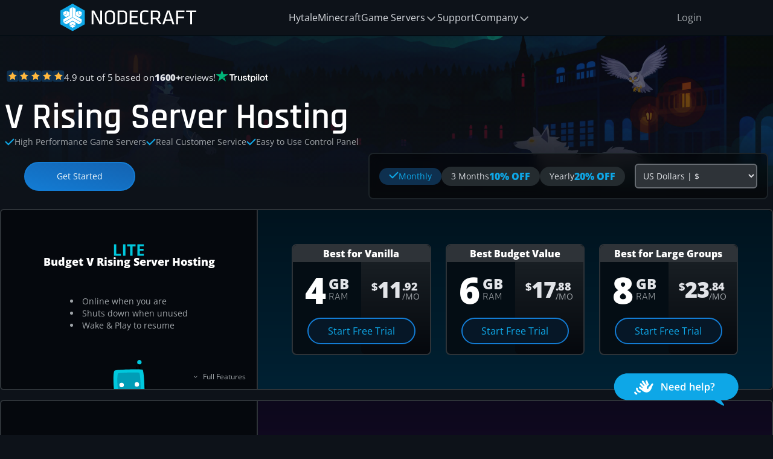

--- FILE ---
content_type: text/html; charset=utf-8
request_url: https://nodecraft.com/games/v-rising-server-hosting
body_size: 79795
content:
<!DOCTYPE html><html lang="en" class="bg-cool-1400 text-cool-400"><head><meta charset="utf-8"><meta name="viewport" content="width=device-width, initial-scale=1.0, viewport-fit=cover"><title>V Rising Server Hosting - Nodecraft</title><link href="https://cms-a.nodecraft.com" rel="preconnect"><link href="https://analytics.nodecraft.com" rel="preconnect" crossorigin><link href="https://m.stripe.com" rel="preconnect" crossorigin="use-credentials"><style>.icon svg{display: none;}</style><link href="/assets/css/92275bb3c39efee8.css" rel="stylesheet" crossorigin><link href="/assets/css/f1b8904744f50c79.css" rel="stylesheet" crossorigin><link href="/assets/css/3c878f1f6bfdd74e.css" rel="preload" as="style" fetchpriority="low" crossorigin><link href="/assets/css/342af49e52284068.css" rel="preload" as="style" fetchpriority="low" crossorigin><link href="/assets/css/aa76d8d752415dc2.css" rel="preload" as="style" fetchpriority="low" crossorigin><link href="/assets/css/263e056dd0edf1f2.css" rel="preload" as="style" fetchpriority="low" crossorigin><link href="/assets/css/0973059182fb89b6.css" rel="preload" as="style" fetchpriority="low" crossorigin><link href="https://cms-a.nodecraft.com/f/133932/2000x550/9cb2fe7533/v-rising-landing-1-0-0.png/m/" rel="preload" as="image" fetchpriority="high"><script src="/assets/js/cdf5ffbc2e14f075.js" defer crossorigin></script><script src="/assets/js/5d0374234afda9cc.js" defer crossorigin></script><script src="/assets/js/8f5a0c251a797035.js" defer crossorigin></script><script src="/assets/js/b35951e1bfb919c9.js" defer crossorigin></script><script src="/assets/js/a885f12850a158a3.js" defer crossorigin></script><script src="/assets/js/f7ab649ea6738331.js" defer crossorigin></script><script src="/assets/js/a428e9699599d99e.js" defer crossorigin></script><script src="/assets/js/679ec3219f508b08.js" defer crossorigin></script><script src="/assets/js/178ff0faa3f96e4d.js" defer crossorigin></script><script src="/assets/js/8ecd1ded12f3598e.js" defer crossorigin></script><script src="/assets/js/1cfadc861fd7dcd3.js" defer crossorigin></script><script src="/assets/js/030f771120505f08.js" defer crossorigin></script><script src="/assets/js/195327b4261cd435.js" defer crossorigin></script><script src="/assets/js/9e905d62f05d07d7.js" defer crossorigin></script><script src="/assets/js/870f2584af5fae30.js" defer crossorigin></script><script src="/assets/js/b038d4698e828eac.js" defer crossorigin></script><script src="/assets/js/1863d408a9e93a5b.js" defer crossorigin></script><script src="/assets/js/2677116b20a71f66.js" defer crossorigin></script><script src="/assets/js/c6807fc73a46fa2e.js" defer crossorigin></script><script src="/assets/js/a8df90bfcbbc1ee7.js" defer crossorigin></script><script src="/assets/js/3a308e4e1364bfdf.js" defer crossorigin></script><script src="/assets/js/055f22a1022013fe.js" defer crossorigin></script><script src="/assets/js/cc07c17e35554c21.js" defer crossorigin></script><script src="/assets/js/71ea50c3e3948177.js" defer crossorigin></script><script src="/assets/js/b90f19bcc0319da2.js" defer crossorigin></script><script src="/assets/js/2ba58d1a86d56015.js" defer crossorigin></script><script src="/assets/js/8dee8006763f57a6.js" defer crossorigin></script><script src="/assets/js/d6b0862b2916fcd1.js" defer crossorigin></script><script src="/assets/js/cb4cab7bf3881372.js" defer crossorigin></script><script src="/assets/js/8462f82d32ec00bb.js" defer crossorigin></script><script src="/assets/js/085322cb0034568a.js" defer crossorigin></script><script src="/assets/js/8fcb7edf020f804d.js" defer crossorigin></script><script src="/assets/js/db43f80dee0c8135.js" defer crossorigin></script><script src="/assets/js/7f205417d1d3bf7f.js" defer crossorigin></script><script src="/assets/js/5f4038c1070348ec.js" defer crossorigin></script><script src="/assets/js/51e6218517b5546c.js" defer crossorigin></script><script src="/assets/js/6a5b8a11422db914.js" defer crossorigin></script><script src="/assets/js/2c5624d299ad4500.js" defer crossorigin></script><script src="/assets/js/48edf6be311921a2.js" defer crossorigin></script><script src="/assets/js/79e432d8eb8913b4.js" defer crossorigin></script><script src="/assets/js/b643260157948ba1.js" defer crossorigin></script><script src="/assets/js/e0eaf5b9cfedf388.js" defer crossorigin></script><script src="/assets/js/b2b780b1b865eac0.js" defer crossorigin></script><script src="/assets/js/89ec6640d5b293c7.js" defer crossorigin></script><script src="/assets/js/30ea82ee17058a0f.js" defer crossorigin></script><script src="/assets/js/cc493ae4af214f22.js" defer crossorigin></script><script src="/assets/js/2fcaa12ae6853475.js" defer crossorigin></script><script src="/assets/js/296137b83012cc37.js" defer crossorigin></script><script src="/assets/js/72aa6807956b77ae.js" defer crossorigin></script><script src="/assets/js/f305c6b18a7c0454.js" defer crossorigin></script><script src="/assets/js/f9caa243af9426f0.js" defer crossorigin></script><script src="/assets/js/ec247b7b03a3d13b.js" defer crossorigin></script><script src="/assets/js/81a23f64a02230d3.js" defer crossorigin></script><script src="/assets/js/53b2ded290eec048.js" defer crossorigin></script><script src="/assets/js/a497f294a5d65430.js" defer crossorigin></script><script src="/assets/js/9968b7b89c905eac.js" defer crossorigin></script><script src="/assets/js/523251767d43166b.js" defer crossorigin></script><script src="/assets/js/e5f702751662760d.js" defer crossorigin></script><link rel="canonical" href="https://nodecraft.com/games/v-rising-server-hosting"><meta name="description" content="Create your own V Rising server with Nodecraft! Coming soon with our easy to use control panel."><meta name="subject" content="Game servers done right!"><meta name="url" content="https://nodecraft.com"><meta name="rating" content="General"><meta name="copyright" content="Nodecraft, Inc."><meta name="robots" content="index, follow"><meta property="og:type" content="website"><meta property="og:title" content="V Rising Server Hosting - Nodecraft"><meta property="og:description" content="Create your own V Rising server with Nodecraft! Coming soon with our easy to use control panel."><meta property="og:url" content="https://nodecraft.com/games/v-rising-server-hosting"><meta property="og:image" content="https://dynamic-assets.nodecraft.com/signedurl/O8DLd4begPKVl5apNz/image.jpg?modifications=[base64]&amp;s=31083debc7749ee5b55c79331a18c874361ac15db83a3fac857c3f2b4d128094"><meta property="og:image:width" content="2400"><meta property="og:image:height" content="1200"><meta name="twitter:site" content="@nodecraft"><meta name="twitter:creator" content="@nodecraft"><meta name="twitter:title" content="V Rising Server Hosting - Nodecraft"><meta name="twitter:description" content="Create your own V Rising server with Nodecraft! Coming soon with our easy to use control panel."><meta name="twitter:card" content="summary_large_image"><meta name="twitter:url" content="https://nodecraft.com/games/v-rising-server-hosting"><meta name="twitter:image" content="https://dynamic-assets.nodecraft.com/signedurl/O8DLd4begPKVl5apNz/image.jpg?modifications=[base64]&amp;s=31083debc7749ee5b55c79331a18c874361ac15db83a3fac857c3f2b4d128094"><meta name="color-scheme" content="dark light"><meta name="theme-color" content="#0EA7E7"><meta name="apple-mobile-web-app-status-bar-style" content="#0EA7E7"><meta name="apple-itunes-app" content="app-id=1006812607"><meta property="al:ios:app_store_id" content="1006812607"><meta property="al:ios:app_name" content="Nodecraft"><meta name="google-play-app" content="com.nodecraft.mobile"><meta property="al:android:package" content="com.nodecraft.mobile"><meta property="al:android:app_name" content="Nodecraft"><link rel="apple-touch-icon" href="/assets/images/favicons/apple-touch-icon.png"><link rel="icon" type="image/png" sizes="192x192" href="/assets/images/favicons/192.png"><link rel="icon" type="image/png" sizes="128x128" href="/assets/images/favicons/128.png"><link rel="icon" type="image/svg+xml" href="/favicon.svg"><link rel="manifest" href="/manifest.webmanifest"><link rel="mask-icon" href="/assets/images/favicons/safari-pinned-tab.svg" color="#0EA7E7"><meta name="msapplication-config" content="/assets/images/favicons/browserconfig.xml"></head><body class="javascriptDisabled"> <header class="sticky top-0 md:relative z-[250] bg-cool-1400 border-b-2 border-blue-1500 min-h-[60px]"> <div class="nc-container-xl lg:nc-gutter relative"> <div class="flex pl-1 lg:px-0 gap-1 md:gap-3 justify-between items-center overflow-clip">  <a class="translate-y-[-1000%] focus:translate-y-0 absolute left-60 btn btn-sm btn-muted btn-blue z-50" href="#content"> Skip to content </a> <a href="/" class="relative highlight ring-blue-800 rounded grow-0 shrink-0"> <img src="/assets/images/logo.svg" alt="Nodecraft" height="46" width="225" class="py-1.5" loading="eager"> </a> <div class="withScript block md:hidden"> <button type="button" class="p-4 nav-mobile" data-menu="#mobileNav" aria-label="Main menu"> <span class="icon icon-2xl medium white"><svg role="img" aria-hidden="true" viewbox="0 0 32 32"><use xlink:href="/assets/svg/75290476cc6adff5.svg#action-menu"></use></svg></span> </button> <nav id="mobileNav" class="bg-cool-1300 w-[20rem] p-8 h-[calc(100vh-4.275rem)] md:hidden print:hidden flex flex-col items-start gap-4 overflow-y-auto" style="display: none;"> <ul class="flex flex-col items-start justify-between gap-8 w-full"> <li class="flow-root w-full">  <a href="/" class="-m-3 p-3 flex lg:inline-flex gap-4 items-start rounded-lg hover:bg-grey-500 hover:bg-opacity-10 transition ease-in-out duration-150 highlight ring-blue-800" data-nav-link> <div class="flex flex-col gap-1 justify-center grow lg:grow-0"> <p class="text-base font-medium text-grey-100"> Home </p> </div> </a> </li> <li class="flow-root w-full">  <a href="/pricing" class="-m-3 p-3 flex lg:inline-flex gap-4 items-start rounded-lg hover:bg-grey-500 hover:bg-opacity-10 transition ease-in-out duration-150 highlight ring-blue-800" data-nav-link> <div class="flex flex-col gap-1 justify-center grow lg:grow-0"> <p class="text-base font-medium text-grey-100"> Pricing &amp; Plans </p> </div> </a> </li> <li class="flow-root w-full">  <a href="/games" class="-m-3 p-3 flex lg:inline-flex gap-4 items-start rounded-lg hover:bg-grey-500 hover:bg-opacity-10 transition ease-in-out duration-150 highlight ring-blue-800" data-nav-link> <div class="flex flex-col gap-1 justify-center grow lg:grow-0"> <p class="text-base font-medium text-grey-100"> Games </p> </div> </a> </li> <li class="flow-root w-full">  <a href="/community" class="-m-3 p-3 flex lg:inline-flex gap-4 items-start rounded-lg hover:bg-grey-500 hover:bg-opacity-10 transition ease-in-out duration-150 highlight ring-blue-800" data-nav-link> <div class="flex flex-col gap-1 justify-center grow lg:grow-0"> <p class="text-base font-medium text-grey-100"> Community </p> </div> </a> </li> <li class="flow-root w-full">  <a href="/support" class="-m-3 p-3 flex lg:inline-flex gap-4 items-start rounded-lg hover:bg-grey-500 hover:bg-opacity-10 transition ease-in-out duration-150 highlight ring-blue-800" data-nav-link> <div class="flex flex-col gap-1 justify-center grow lg:grow-0"> <p class="text-base font-medium text-grey-100"> Support </p> </div> </a> </li> <li class="flow-root w-full">  <a href="/blog" class="-m-3 p-3 flex lg:inline-flex gap-4 items-start rounded-lg hover:bg-grey-500 hover:bg-opacity-10 transition ease-in-out duration-150 highlight ring-blue-800" data-nav-link> <div class="flex flex-col gap-1 justify-center grow lg:grow-0"> <p class="text-base font-medium text-grey-100"> Blog </p> </div> </a> </li> <li class="flow-root w-full">  <a href="/about" class="-m-3 p-3 flex lg:inline-flex gap-4 items-start rounded-lg hover:bg-grey-500 hover:bg-opacity-10 transition ease-in-out duration-150 highlight ring-blue-800" data-nav-link> <div class="flex flex-col gap-1 justify-center grow lg:grow-0"> <p class="text-base font-medium text-grey-100"> About Nodecraft </p> </div> </a> </li> </ul> <hr class="bg-cool-1000 h-1 w-20 rounded border-none"> <ul class="flex items-center justify-between gap-6 bg-cool-1300 pb-24"> <li> <a href="https://app.nodecraft.com/login" class="display-guest btn btn-base btn-muted btn-cool">Login</a> <a href="https://app.nodecraft.com/dashboard" class="hidden display-user btn btn-muted btn-cool"> <div class="btn-icon icon"> <img alt="Your Avatar" height="24" width="24" class="user-nav-avatar rounded-full" src="https://app.nodecraft.com/assets/avatars/default.png" loading="lazy"> </div> <span class="btn-label">Dashboard</span> </a> </li> <li class="w-16 h-16"></li> </ul> </nav> </div><nav class="print:hidden hidden md:flex items-center pr-1 lg:pr-0"> <ul class="flex items-center justify-between gap-6 xl:gap-12" role="application">  <li class="nav-heading"> <a href="/games/hytale-server-hosting" class="highlight ring-blue-800 text-cool-500 hover:text-cool-100 focus:text-cool-100 p-3 -mx-3 rounded transition-transform hover:translate-y-0.5 focus:translate-y-0.5 whitespace-nowrap nav-text"> Hytale </a> </li>  <li class="nav-heading"> <a href="/games/minecraft-server-hosting" class="highlight ring-blue-800 text-cool-500 hover:text-cool-100 focus:text-cool-100 p-3 -mx-3 rounded transition-transform hover:translate-y-0.5 focus:translate-y-0.5 whitespace-nowrap nav-text"> Minecraft </a> </li>  <li class="nav-heading"> <div class="withScript"> <a href="/games" class="nav-popper nav-text flex items-end gap-1 text-center group highlight ring-blue-800 text-cool-500 hover:text-cool-100 focus:text-cool-100 p-3 -mx-3 rounded transition-transform hover:translate-y-0.5 focus:translate-y-0.5" data-menu="#navb4c3b69c-9e5b-4182-bc8e-74af9fd97beb"> <span>Game Servers</span> <span class="icon icon-sm text-cool-600 group-hover:text-cool-500 group-focus:text-cool-500"><svg role="img" aria-hidden="true" viewbox="0 0 32 32"><use xlink:href="/assets/svg/75290476cc6adff5.svg#arrow-down-chevron"></use></svg></span> </a> <div id="navb4c3b69c-9e5b-4182-bc8e-74af9fd97beb" style="display: none; visibility: hidden;" class="nav-box rounded-b-lg overflow-hidden">  <div class="bg-cool-1100"> <div class="max-w-7xl px-4 py-5 lg:pt-12 lg:pb-8 flex flex-col gap-4 sm:px-6 lg:px-8"> <p class="text-sm font-medium tracking-wide text-cool-600 uppercase col-span-"> Popular Games </p> <ul class="grid grid-cols-1 lg:grid-cols-2"> <li> <a href="/games/hytale-server-hosting" class="p-3 rounded-lg hover:bg-grey-500 hover:bg-opacity-10 inline-flex gap-4 items-center justify-start">  <img class="h-6 w-6 flex-grow-0 text-xs text-cool-1100 overflow-hidden" src="https://cms-a.nodecraft.com/f/133932/290x290/b0f48d6c97/icon.png/m/32x32/smart" alt role="presentation" loading="lazy" decoding="async" width="32" height="32"> <span>Hytale</span> </a> </li> <li> <a href="/games/minecraft-server-hosting" class="p-3 rounded-lg hover:bg-grey-500 hover:bg-opacity-10 inline-flex gap-4 items-center justify-start">  <img class="h-6 w-6 flex-grow-0 text-xs text-cool-1100 overflow-hidden" src="https://cms-a.nodecraft.com/f/133932/290x290/e631495407/minecraft-block-icon.png/m/32x32/smart" alt role="presentation" loading="lazy" decoding="async" width="32" height="32"> <span>Minecraft</span> </a> </li> <li> <a href="/games/fivem-server-hosting" class="p-3 rounded-lg hover:bg-grey-500 hover:bg-opacity-10 inline-flex gap-4 items-center justify-start">  <img class="h-6 w-6 flex-grow-0 text-xs text-cool-1100 overflow-hidden" src="https://cms-a.nodecraft.com/f/133932/256x256/8fd8a0344c/fivem-icon-1-1-0.png/m/32x32/smart" alt role="presentation" loading="lazy" decoding="async" width="32" height="32"> <span>FiveM</span> </a> </li> <li> <a href="/games/starrupture-server-hosting" class="p-3 rounded-lg hover:bg-grey-500 hover:bg-opacity-10 inline-flex gap-4 items-center justify-start">  <img class="h-6 w-6 flex-grow-0 text-xs text-cool-1100 overflow-hidden" src="https://cms-a.nodecraft.com/f/133932/256x256/077030e650/starrupture-icon.png/m/32x32/smart" alt role="presentation" loading="lazy" decoding="async" width="32" height="32"> <span>StarRupture</span> </a> </li> <li> <a href="/games/palworld-server-hosting" class="p-3 rounded-lg hover:bg-grey-500 hover:bg-opacity-10 inline-flex gap-4 items-center justify-start">  <img class="h-6 w-6 flex-grow-0 text-xs text-cool-1100 overflow-hidden" src="https://cms-a.nodecraft.com/f/133932/50x50/117d5277a8/palworld-icon.png/m/32x32/smart" alt role="presentation" loading="lazy" decoding="async" width="32" height="32"> <span>Palworld</span> </a> </li> <li> <a href="/games/terraria-server-hosting" class="p-3 rounded-lg hover:bg-grey-500 hover:bg-opacity-10 inline-flex gap-4 items-center justify-start">  <img class="h-6 w-6 flex-grow-0 text-xs text-cool-1100 overflow-hidden" src="https://cms-a.nodecraft.com/f/133932/290x290/41d8f940f9/icon.png/m/32x32/smart" alt role="presentation" loading="lazy" decoding="async" width="32" height="32"> <span>Terraria</span> </a> </li> <li> <a href="/games/valheim-server-hosting" class="p-3 rounded-lg hover:bg-grey-500 hover:bg-opacity-10 inline-flex gap-4 items-center justify-start">  <img class="h-6 w-6 flex-grow-0 text-xs text-cool-1100 overflow-hidden" src="https://cms-a.nodecraft.com/f/133932/290x290/280155c8e8/icon.png/m/32x32/smart" alt role="presentation" loading="lazy" decoding="async" width="32" height="32"> <span>Valheim</span> </a> </li> <li> <a href="/games/gmod" class="p-3 rounded-lg hover:bg-grey-500 hover:bg-opacity-10 inline-flex gap-4 items-center justify-start">  <img class="h-6 w-6 flex-grow-0 text-xs text-cool-1100 overflow-hidden" src="https://cms-a.nodecraft.com/f/133932/268x268/9309083041/garry-s-mod-logogram.png/m/32x32/smart" alt role="presentation" loading="lazy" decoding="async" width="32" height="32"> <span>Garry&#39;s Mod</span> </a> </li> <li> <a href="/games/factorio" class="p-3 rounded-lg hover:bg-grey-500 hover:bg-opacity-10 inline-flex gap-4 items-center justify-start">  <img class="h-6 w-6 flex-grow-0 text-xs text-cool-1100 overflow-hidden" src="https://cms-a.nodecraft.com/f/133932/290x290/3dc296ce57/icon.png/m/32x32/smart" alt role="presentation" loading="lazy" decoding="async" width="32" height="32"> <span>Factorio</span> </a> </li> <li> <a href="/games/satisfactory-dedicated-server-hosting" class="p-3 rounded-lg hover:bg-grey-500 hover:bg-opacity-10 inline-flex gap-4 items-center justify-start">  <img class="h-6 w-6 flex-grow-0 text-xs text-cool-1100 overflow-hidden" src="https://cms-a.nodecraft.com/f/133932/290x290/99126e6980/icon.png/m/32x32/smart" alt role="presentation" loading="lazy" decoding="async" width="32" height="32"> <span>Satisfactory</span> </a> </li> </ul> </div> </div>  <div class="bg-cool-1300"> <div class="max-w-7xl mx-auto space-y-6 px-4 py-5 sm:flex sm:space-y-0 sm:space-x-10 sm:px-6 lg:px-8"> <div class="flow-root">  <a href="/games" class="-m-3 p-3 flex lg:inline-flex gap-4 items-start rounded-lg hover:bg-grey-500 hover:bg-opacity-10 transition ease-in-out duration-150 highlight ring-blue-800" data-nav-link> <span class="icon icon-base tiny flex-shrink-0 text-blue-800"> <svg role="img" aria-hidden="true" viewbox="0 0 32 32"><use xlink:href="/assets/svg/75290476cc6adff5.svg#game-controller"></use></svg> </span> <div class="flex flex-col gap-1 justify-center grow lg:grow-0"> <p class="text-base font-medium text-grey-100"> All Games </p> </div> </a> </div> <div class="flow-root">  <a href="/pricing" class="-m-3 p-3 flex lg:inline-flex gap-4 items-start rounded-lg hover:bg-grey-500 hover:bg-opacity-10 transition ease-in-out duration-150 highlight ring-blue-800" data-nav-link> <span class="icon icon-base tiny flex-shrink-0 text-blue-800"> <svg role="img" aria-hidden="true" viewbox="0 0 32 32"><use xlink:href="/assets/svg/75290476cc6adff5.svg#nodepanel-bot"></use></svg> </span> <div class="flex flex-col gap-1 justify-center grow lg:grow-0"> <p class="text-base font-medium text-grey-100"> Plans &amp; Pricing </p> </div> </a> </div> </div> </div> </div> </div> <noscript><a href="/games" class="highlight ring-blue-800 text-cool-500 hover:text-cool-100 focus:text-cool-100 p-3 -mx-3 rounded transition-transform hover:translate-y-0.5 focus:translate-y-0.5 whitespace-nowrap"> Game Servers </a> </noscript></li>  <li class="nav-heading"> <a href="/support" class="highlight ring-blue-800 text-cool-500 hover:text-cool-100 focus:text-cool-100 p-3 -mx-3 rounded transition-transform hover:translate-y-0.5 focus:translate-y-0.5 whitespace-nowrap nav-text"> Support </a> </li>  <li class="nav-heading"> <div class="withScript"> <a href="/about" class="nav-popper nav-text flex items-end gap-1 text-center group highlight ring-blue-800 text-cool-500 hover:text-cool-100 focus:text-cool-100 p-3 -mx-3 rounded transition-transform hover:translate-y-0.5 focus:translate-y-0.5" data-menu="#nav0b4b7ce3-9c4e-4965-a6b1-6e115b685dc5"> <span>Company</span> <span class="icon icon-sm text-cool-600 group-hover:text-cool-500 group-focus:text-cool-500"><svg role="img" aria-hidden="true" viewbox="0 0 32 32"><use xlink:href="/assets/svg/75290476cc6adff5.svg#arrow-down-chevron"></use></svg></span> </a> <div id="nav0b4b7ce3-9c4e-4965-a6b1-6e115b685dc5" style="display: none; visibility: hidden;" class="nav-box rounded-b-lg overflow-hidden">  <div class="relative max-w-7xl mx-auto grid grid-cols-1 lg:grid-cols-3 bg-cool-1100"> <div class="flex flex-col">  <nav class="flex flex-col gap-y-10 px-4 py-8 sm:py-12 sm:px-6 lg:px-8 xl:pr-12 bg-cool-1100"> <div> <p class="text-sm font-medium tracking-wide text-cool-600 uppercase"> Nodecraft </p> <ul class="mt-5 space-y-6"> <li class="flow-root">  <a href="/about" class="-m-3 p-3 flex lg:inline-flex gap-4 items-start rounded-lg hover:bg-grey-500 hover:bg-opacity-10 transition ease-in-out duration-150 highlight ring-blue-800" data-nav-link> <span class="icon icon-base tiny flex-shrink-0 text-blue-800"> <svg role="img" aria-hidden="true" viewbox="0 0 32 32"><use xlink:href="/assets/svg/75290476cc6adff5.svg#action-hint"></use></svg> </span> <div class="flex flex-col gap-1 justify-center grow lg:grow-0"> <p class="text-base font-medium text-grey-100"> About Nodecraft </p> </div> </a> </li> <li class="flow-root">  <a href="/features/blazing-fast-hardware" class="-m-3 p-3 flex lg:inline-flex gap-4 items-start rounded-lg hover:bg-grey-500 hover:bg-opacity-10 transition ease-in-out duration-150 highlight ring-blue-800" data-nav-link> <span class="icon icon-base tiny flex-shrink-0 text-blue-800"> <svg role="img" aria-hidden="true" viewbox="0 0 32 32"><use xlink:href="/assets/svg/75290476cc6adff5.svg#tech-chip"></use></svg> </span> <div class="flex flex-col gap-1 justify-center grow lg:grow-0"> <p class="text-base font-medium text-grey-100"> Blazing Fast Hardware </p> </div> </a> </li> <li class="flow-root">  <a href="/features/network" class="-m-3 p-3 flex lg:inline-flex gap-4 items-start rounded-lg hover:bg-grey-500 hover:bg-opacity-10 transition ease-in-out duration-150 highlight ring-blue-800" data-nav-link> <span class="icon icon-base tiny flex-shrink-0 text-blue-800"> <svg role="img" aria-hidden="true" viewbox="0 0 32 32"><use xlink:href="/assets/svg/75290476cc6adff5.svg#network-network"></use></svg> </span> <div class="flex flex-col gap-1 justify-center grow lg:grow-0"> <p class="text-base font-medium text-grey-100"> Network Locations </p> </div> </a> </li> <li class="flow-root">  <a href="https://nodecraft.studio" class="-m-3 p-3 flex lg:inline-flex gap-4 items-start rounded-lg hover:bg-grey-500 hover:bg-opacity-10 transition ease-in-out duration-150 highlight ring-blue-800" data-nav-link> <span class="icon icon-base tiny flex-shrink-0 text-blue-800"> <svg role="img" aria-hidden="true" viewbox="0 0 32 32"><use xlink:href="/assets/svg/75290476cc6adff5.svg#action-external"></use></svg> </span> <div class="flex flex-col gap-1 justify-center grow lg:grow-0"> <p class="text-base font-medium text-grey-100"> Game Studios </p> </div> <small class="text-white bg-magenta-800 font-bold text-xs px-1 py-0.5 rounded unerline place-self-center" aria-label="(new)">NEW</small></a> </li> <li class="flow-root">  <a href="/community" class="-m-3 p-3 flex lg:inline-flex gap-4 items-start rounded-lg hover:bg-grey-500 hover:bg-opacity-10 transition ease-in-out duration-150 highlight ring-blue-800" data-nav-link> <span class="icon icon-base tiny flex-shrink-0 text-blue-800"> <svg role="img" aria-hidden="true" viewbox="0 0 32 32"><use xlink:href="/assets/svg/75290476cc6adff5.svg#user-users"></use></svg> </span> <div class="flex flex-col gap-1 justify-center grow lg:grow-0"> <p class="text-base font-medium text-grey-100"> Partnerships </p> </div> </a> </li> <li class="flow-root">  <a href="/blog" class="-m-3 p-3 flex lg:inline-flex gap-4 items-start rounded-lg hover:bg-grey-500 hover:bg-opacity-10 transition ease-in-out duration-150 highlight ring-blue-800" data-nav-link> <span class="icon icon-base tiny flex-shrink-0 text-blue-800"> <svg role="img" aria-hidden="true" viewbox="0 0 32 32"><use xlink:href="/assets/svg/75290476cc6adff5.svg#symbol-feed"></use></svg> </span> <div class="flex flex-col gap-1 justify-center grow lg:grow-0"> <p class="text-base font-medium text-grey-100"> Blog </p> </div> </a> </li> </ul> </div> </nav> </div> <div class="bg-gray-50 px-4 py-8 sm:py-12 sm:px-6 lg:px-8 xl:pl-12 lg:col-span-2 bg-cool-1200"> <div> <span class="text-sm font-medium tracking-wide text-blue-800 uppercase"> From the Nodecraft Blog: </span> <ul class="flex flex-col gap-12 my-3 -mx-3"> <li class="flow-root"> <a href="/blog/service-updates/lookup-hytale-player-uuids-with-hytaleid-com" class="p-3 gap-6 flex rounded-lg hover:bg-grey-500 hover:bg-opacity-10 transition ease-in-out duration-150"> <div class="hidden sm:block flex-shrink-0"> <img src="https://cms-a.nodecraft.com/f/133932/2400x1200/8802eb1e4e/hytale-player-lookup-uuid.png/m/120x60/smart" alt="Lookup player UUID and usernames with Hytaleid.com" class="rounded-lg max-h-[60px]" height="60" loading="lazy" fetchpriority="low"> </div> <div class="min-w-0 flex-1"> <p class="text-base font-medium text-grey-500 truncate"> Lookup Hytale Player UUIDs with HytaleID.com </p> <p class="mt-1 text-sm text-grey-600"> You can how easily lookup Hytale Player UUIDs with the newly available HytaleID.com or PlayerDB </p> </div> </a> <a href="/blog/game-news-tips/hytale-dinosaurs-everything-we-know-about-the-first-content-patch" class="p-3 gap-6 flex rounded-lg hover:bg-grey-500 hover:bg-opacity-10 transition ease-in-out duration-150"> <div class="hidden sm:block flex-shrink-0"> <img src="https://cms-a.nodecraft.com/f/133932/2560x1600/908e689343/hytale-cave-raptor.png/m/120x60/smart" alt="green Cave Raptor dinosaur standing in the Underground Jungle biome of Hytale. The creature is positioned on a patch of grass within a dark cavern, illuminated by large, glowing pink bioluminescent trees and flora in the background." class="rounded-lg max-h-[60px]" height="60" loading="lazy" fetchpriority="low"> </div> <div class="min-w-0 flex-1"> <p class="text-base font-medium text-grey-500 truncate"> Hytale Dinosaurs: Everything We Know About the First Content Patch </p> <p class="mt-1 text-sm text-grey-600"> Explore the first major Hytale pre-release update! Discover new bioluminescent dinosaurs in Zone 4’s Underground Jungle and check out the latest patch notes for combat and crafting tweaks. </p> </div> </a> <a href="/blog/service-updates/hytale-server-hosting-features-you-can-t-miss" class="p-3 gap-6 flex rounded-lg hover:bg-grey-500 hover:bg-opacity-10 transition ease-in-out duration-150"> <div class="hidden sm:block flex-shrink-0"> <img src="https://cms-a.nodecraft.com/f/133932/2400x1200/65f304251e/hytale-server-features.png/m/120x60/smart" alt="Nodecraft Hytale Server Features" class="rounded-lg max-h-[60px]" height="60" loading="lazy" fetchpriority="low"> </div> <div class="min-w-0 flex-1"> <p class="text-base font-medium text-grey-500 truncate"> Hytale Server Hosting Features You Can&#39;t Miss </p> <p class="mt-1 text-sm text-grey-600"> If you&#39;re looking to create a Hytale Server, these custom tools make running your server easy! </p> </div> </a> </li> </ul> </div> <div class="mt-6 text-sm font-medium"> <a href="/blog" class="text-blue-800 hover:text-blue-700 transition ease-in-out duration-150"> View all posts <span class="icon icon-xs"><svg role="img" aria-hidden="true" viewbox="0 0 32 32"><use xlink:href="/assets/svg/75290476cc6adff5.svg#arrow-right"></use></svg></span> </a> </div> </div> </div> </div> </div> <noscript><a href="/about" class="highlight ring-blue-800 text-cool-500 hover:text-cool-100 focus:text-cool-100 p-3 -mx-3 rounded transition-transform hover:translate-y-0.5 focus:translate-y-0.5 whitespace-nowrap"> Company </a> </noscript></li> </ul></nav> <div class="hidden min-w-[150px] text-right md:block"> <a href="https://app.nodecraft.com/login" class="display-guest btn btn-cool btn-muted btn-base">Login</a> <a href="https://app.nodecraft.com/dashboard" class="display-user btn btn-cool btn-muted hidden"> <div class="btn-icon icon"> <img alt="Your Avatar" height="24" width="24" class="user-nav-avatar rounded-full" src="https://app.nodecraft.com/assets/avatars/default.png" loading="lazy"> </div> <span class="btn-label">Dashboard</span> </a> </div></div> </div> </header>  <div id="mobile-cover" class="fixed inset-0 z-[249] bg-black opacity-50 hidden"></div> <main id="content"> <div class="gamePage">  <div class="nc-container-xl xl:nc-gutter"> <div class="lg:-mt-8 my-2 relative z-10 w-full rounded-md no-repeat bg-cover bg-center bg-cool-1500 bg-blend-difference" style="background-image: url(https://cms-a.nodecraft.com/f/133932/2000x550/9cb2fe7533/v-rising-landing-1-0-0.png/m/)"> <div class="block absolute z-0 inset-0 bg-cool-1300/30"></div> <div class="block absolute z-10 inset-0 bg-gradient-to-t from-cool-1400/90 via-cool-1400/20 to-transparent"></div> <div class="block absolute z-10 inset-0 bg-gradient-to-r from-cool-1400/90 via-cool-1400/50 to-transparent"></div> <div class="relative z-30 flex flex-col items-start justify-start gap-2 py-8 md:py-12 lg:py-16"> <div class="scale-75 md:scale-95 -ml-4 lg:-ml-6"> <div class="md:p-4 lg:p-6 flex flex-wrap flex-row justify-center items-center gap-2 md:gap-4"> <div> <a href="https://www.trustpilot.com/review/nodecraft.com?utm_medium=trustbox&utm_source=Horizontal" target="_blank" rel="noopener" class="inline-flex md:gap-1 items-center" aria-label="View our Trustpilot reviews"> <div class="bg-blue-1200 rounded p-0.5 flex items-center justify-center"> <span class="icon icon-xs md:icon-md text-amber-700"><svg role="img" aria-hidden="true" viewbox="0 0 32 32"><use xlink:href="/assets/svg/75290476cc6adff5.svg#symbol-star"></use></svg></span> </div> <div class="bg-blue-1200 rounded p-0.5 flex items-center justify-center"> <span class="icon icon-xs md:icon-md text-amber-700"><svg role="img" aria-hidden="true" viewbox="0 0 32 32"><use xlink:href="/assets/svg/75290476cc6adff5.svg#symbol-star"></use></svg></span> </div> <div class="bg-blue-1200 rounded p-0.5 flex items-center justify-center"> <span class="icon icon-xs md:icon-md text-amber-700"><svg role="img" aria-hidden="true" viewbox="0 0 32 32"><use xlink:href="/assets/svg/75290476cc6adff5.svg#symbol-star"></use></svg></span> </div> <div class="bg-blue-1200 rounded p-0.5 flex items-center justify-center"> <span class="icon icon-xs md:icon-md text-amber-700"><svg role="img" aria-hidden="true" viewbox="0 0 32 32"><use xlink:href="/assets/svg/75290476cc6adff5.svg#symbol-star"></use></svg></span> </div> <div class="bg-blue-1200 rounded p-0.5 flex items-center justify-center"> <span class="icon icon-xs md:icon-md text-amber-700"><svg role="img" aria-hidden="true" viewbox="0 0 32 32"><use xlink:href="/assets/svg/75290476cc6adff5.svg#symbol-star"></use></svg></span> </div> </a> </div> <div class="flex gap-2 text-xs md:text-base"> <span class="hidden md:inline">4.9 out of 5 based on </span> <span class="md:hidden inline">4.9/5 with </span> <span class="font-bold">1600+</span> <span> reviews!</span> </div> <a href="https://www.trustpilot.com/review/nodecraft.com?utm_medium=trustbox&utm_source=Horizontal" target="_blank" rel="noopener" aria-label="View our Trustpilot reviews"> <img class="inline-block -translate-y-1 max-w-16 md:max-w-none" src="/assets/images/homepage/trustpilot.svg" alt="Trustpilot logo" loading="lazy" width="91" height="22.75"> </a> </div> </div>  <h1 class="text-4xl md:text-5xl lg:text-6xl px-2 font-rajdhani font-extrabold text-white"> V Rising Server Hosting </h1> <ul class="px-2 flex flex-col md:flex-row gap-2 md:gap-4 items-start md:items-center text-xs md:text-sm"> <li class="flex gap-2 lg:gap-4 text-cool-600 items-center"> <span class="flex-none icon icon-xs text-blue-800"><svg role="img" aria-hidden="true" viewbox="0 0 32 32"><use xlink:href="/assets/svg/75290476cc6adff5.svg#symbol-check"></use></svg></span> <span class="grow"> High Performance Game Servers </span> </li> <li class="flex gap-2 lg:gap-4 text-cool-600 items-center"> <span class="flex-none icon icon-xs text-blue-800"><svg role="img" aria-hidden="true" viewbox="0 0 32 32"><use xlink:href="/assets/svg/75290476cc6adff5.svg#symbol-check"></use></svg></span> <span class="grow"> Real Customer Service </span> </li> <li class="flex gap-2 lg:gap-4 text-cool-600 items-center"> <span class="flex-none icon icon-xs text-blue-800"><svg role="img" aria-hidden="true" viewbox="0 0 32 32"><use xlink:href="/assets/svg/75290476cc6adff5.svg#symbol-check"></use></svg></span> <span class="grow"> Easy to Use Control Panel </span> </li> </ul> </div> </div> </div>  <div class="nc-container-xl xl:nc-gutter mb-2"> <div class="lg:-translate-y-12 md:-mt-4 relative z-50 px-2 flex flex-col gap-2 pt-2 lg:pt-0 lg:flex-row justify-between items-center lg:-mb-12"> <a href="/pricing?games=v-rising" class="lg:ml-8 btn btn-fill btn-blue btn-lg rounded-full text-center shrink getStartedURL"> <span class="btn-label text-sm px-8 lg:px-8 xl:px-16 text-center">Get Started</span> </a> <div class="group flex flex-col lg:flex-row gap-2 justify-end md:justify-between items-center md:items-end w-full md:w-auto"> <div class="p-4 bg-black/50 backdrop-blur rounded-lg border-cool-1200 border-2 flex flex-col md:flex-row items-center gap-2"> <div class="flex items-center gap-2"> <a href="?currency=usd&term=1&interval=month" data-term="1" data-interval="month" class="term inline-flex flex-wrap justify-center gap-1 px-4 py-1 text-sm rounded-full text-center relative bg-blue-1200 text-blue-800"> <span class="icon icon-xs"><svg role="img" aria-hidden="true" viewbox="0 0 32 32"><use xlink:href="/assets/svg/75290476cc6adff5.svg#symbol-check"></use></svg></span> <span class="btn-label whitespace-nowrap">Monthly</span> </a> <a href="?currency=usd&term=3&interval=month" data-term="3" data-interval="month" class="term inline-flex flex-wrap justify-center items-center gap-1 px-4 py-1 text-sm rounded-full text-center relative bg-cool-1100 text-cool-500"> <span class="icon icon-xs hidden"><svg role="img" aria-hidden="true" viewbox="0 0 32 32"><use xlink:href="/assets/svg/75290476cc6adff5.svg#symbol-check"></use></svg></span> <span class="btn-label whitespace-nowrap">3 Months</span> <strong class="font-bold text-blue-800 whitespace-nowrap text-xs md:text-base">10% OFF</strong> </a> <a href="?currency=usd&term=1&interval=year" data-term="1" data-interval="year" class="term inline-flex flex-wrap justify-center items-center gap-1 px-4 py-1 text-sm rounded-full text-center relative bg-cool-1100 text-cool-500"> <span class="icon icon-xs hidden"><svg role="img" aria-hidden="true" viewbox="0 0 32 32"><use xlink:href="/assets/svg/75290476cc6adff5.svg#symbol-check"></use></svg></span> <span class="btn-label whitespace-nowrap">Yearly</span> <strong class="font-bold text-blue-800 whitespace-nowrap text-xs md:text-base">20% OFF</strong> </a> </div> <div id="cartCurrency" class="pl-4"> <label for="currencySelect" class="sr-only">Select a Currency:</label> <select id="currencySelect" name="currencySelect" value="usd" class="currency block rounded-md text-sm border-2 leading-6 p-2 bg-cool-1000 text-cool-400 border-cool-700 disabled:bg-grey-1200 disabled:cursor-not-allowed disabled:text-grey-400 focus:ring-2 ring-inset focus:ring-opacity-100 focus:outline-none focus:border-blue-800 ring-blue-800"> <option value="aud">Australian Dollars | A$</option> <option value="brl">Brazilian Reals | R$</option> <option value="cad">Canadian Dollars | CA$</option> <option value="eur">Euros | €</option> <option value="gbp">British Pounds | £</option> <option value="ils">Israeli New Shekels | ₪</option> <option value="jpy">Japanese Yen | ¥</option> <option value="sgd">Singapore Dollars | SGD</option> <option value="usd" selected>US Dollars | $</option> </select> </div> </div> </div> </div> <div id="pricing-jit" data-pricing="jit" class="group relative mt-4 scroll-mt-32 lg:rounded-md bg-cool-1500 border-cool-1000 flex flex-col md:flex-row lg:border-2"> <div class="relative md:w-1/3 md:min-w-[33.333333%] border-r-2 border-cool-1000 p-4 md:p-8 lg:p-14 flex flex-col items-start lg:items-center gap-4"> <img src="/assets/images/lite_icon.svg" alt="LITE" height="25" width="65" class="w-auto h-5"> <div class="hidden md:flex absolute top-2 left-2 md:bottom-0 md:top-auto md:right-2 md:overflow-hidden z-0 justify-center h-8 md:h-10 lg:h-14"> <img src="/assets/images/lite-bot.svg" alt height="88" width="92" class="w-auto h-full translate-y-2 transition-transform group-hover:translate-y-0 group-hover:rotate-6"> </div> <h2 class="font-extrabold text-lg leading-none text-white"> Budget V Rising Server Hosting </h2> <div class="flex gap-4 items-center lg:grow"> <ul class="list-disc list-inside text-sm xl:text-base text-left pl-8 md:pl-0 mt-2"> <li class="gap-2 lg:gap-4 text-cool-600 items-center"> <span class="grow"> Online when you are </span> </li> <li class="gap-2 lg:gap-4 text-cool-600 items-center"> <span class="grow"> Shuts down when unused </span> </li> <li class="gap-2 lg:gap-4 text-cool-600 items-center"> <span class="grow"> Wake &amp; Play to resume </span> </li> </ul> </div> <a href="#productComparison" data-expand-all-features class="btn btn-xs btn-cool btn-muted md:absolute bottom-2 right-2 fullFeaturesBtn"> <span class="btn-icon"><svg role="img" aria-hidden="true" viewbox="0 0 32 32"><use xlink:href="/assets/svg/75290476cc6adff5.svg#arrow-down-chevron"></use></svg></span> <span class="btn-label">Full Features</span> </a> </div> <div class="grow items-center justify-center grid grid-cols-1 p-4 md:p-8 lg:p-14 xl:px-20 gap-4 lg:gap-6 relative z-20 lg:grid-cols-3 rounded-none md:rounded-r-md bg-gradient-to-t to-teal-1500 from-teal-1400"> <div class="relative lg:hover:scale-110 hover:z-50 transition-transform mt-8 lg:mt-0" id="lite_4" data-plan="lite_4" data-name="Lite 4GB"> <div class="group relative border-cool-1000 border-2 z-30 rounded-lg flex flex-col bg-blue-1500"> <div class="absolute z-0 w-1/2 right-0 inset-y-0 rounded-b-md bg-gradient-to-t to-cool-1200 from-cool-1500"></div> <div class="relative z-20 flex justify-center gap-1 items-center rounded-t-md pb-[0.125rem] pt-[0.125rem] bg-cool-1000"> <div class="saleTag flex gap-1 items-center justify-center hidden"> <span class="font-bold text-cool-600">DISCOUNT!</span> <span class="priceMonthly line-through text-magenta-500">$11.92</span> </div> <div class="recommendationText whitespace-nowrap text-ellipsis overflow-hidden text-white font-bold text-base" title="Best for Vanilla">Best for Vanilla</div> </div> <div class="relative z-20 p-4 xl:p-6"> <div class="grid grid-cols-2 md:grid-cols-2 gap-4 lg:gap-8 items-center justify-center"> <div class="flex items-start justify-center"> <span class="row-span-2 font-extrabold text-right text-4xl md:text-5xl lg:text-6xl leading-none text-white pr-1">4</span> <div class="flex flex-col"> <span class="text-xl lg:text-2xl font-bold leading-none translate-y-1">GB</span> <span class="text-base lg:text-lg font-light font-rajdhani text-cool-600 leading-normal lg:leading-none">RAM</span> </div> </div> <div class="flex flex-col"> <div class="flex items-start justify-center"> <span class="currencySymbol row-span-2 text-lg text-right font-extrabold" data-plan="lite_4">$ </span> <span class="fullWhole text-3xl md:text-4xl row-span-2 col-span-3 font-bold tracking-tight tabular-nums whitespace-nowrap" data-plan="lite_4"> 11 </span> <div class="flex flex-col"> <span class="text-lg font-bold tracking-tight col-span-2 tabular-nums align-top priceDecimal whitespace-nowrap -mb-1" data-plan="lite_4"> .92 </span> <span class="text-cool-600 text-sm whitespace-nowrap col-span-2 leading-none pl-1/2">/MO</span> </div> </div> <p class="showOnSale text-[0.55rem] justify-center text-center text-cool-600 hidden"> <span class="showOnDiscounted hidden"> <span class="fullPriceDiscounted">$null</span> first <span class="termPeriodText">month</span>, then </span> <br> <span class="fullPrice tabular-nums"> $11.92 </span> <span> per </span> <span class="termPeriodText"> month </span> </p> </div> </div> <div class="p-2 pb-0 md:pt-4 xl:px-4"> <a href="https://billing.nodecraft.com/checkout?plan=price_0Rb0YkF23R9jbzPTKWPyEIur&amp;currency=usd&amp;game=v-rising" data-url="https://billing.nodecraft.com/checkout?plan=price_0Rb0YkF23R9jbzPTKWPyEIur&amp;currency=usd&amp;game=v-rising" data-plan="lite_4" class="btn btn-outline rounded-full addToCartBtn canTrialInlineFlex btn-blue btn-base w-full text-center"> <span data-can-trial="true" class="btn-label text-center"> Start Free Trial </span> <span data-can-trial="false" class="btn-label text-center hidden"> Get Started </span> </a> </div> </div> </div> </div> <div class="relative lg:hover:scale-110 hover:z-50 transition-transform mt-8 lg:mt-0" id="lite_6" data-plan="lite_6" data-name="Lite 6GB"> <div class="group relative border-cool-1000 border-2 z-30 rounded-lg flex flex-col bg-blue-1500"> <div class="absolute z-0 w-1/2 right-0 inset-y-0 rounded-b-md bg-gradient-to-t to-cool-1200 from-cool-1500"></div> <div class="relative z-20 flex justify-center gap-1 items-center rounded-t-md pb-[0.125rem] pt-[0.125rem] bg-cool-1000"> <div class="saleTag flex gap-1 items-center justify-center hidden"> <span class="font-bold text-cool-600">DISCOUNT!</span> <span class="priceMonthly line-through text-magenta-500">$17.88</span> </div> <div class="recommendationText whitespace-nowrap text-ellipsis overflow-hidden text-white font-bold text-base" title="Best Budget Value">Best Budget Value</div> </div> <div class="relative z-20 p-4 xl:p-6"> <div class="grid grid-cols-2 md:grid-cols-2 gap-4 lg:gap-8 items-center justify-center"> <div class="flex items-start justify-center"> <span class="row-span-2 font-extrabold text-right text-4xl md:text-5xl lg:text-6xl leading-none text-white pr-1">6</span> <div class="flex flex-col"> <span class="text-xl lg:text-2xl font-bold leading-none translate-y-1">GB</span> <span class="text-base lg:text-lg font-light font-rajdhani text-cool-600 leading-normal lg:leading-none">RAM</span> </div> </div> <div class="flex flex-col"> <div class="flex items-start justify-center"> <span class="currencySymbol row-span-2 text-lg text-right font-extrabold" data-plan="lite_6">$ </span> <span class="fullWhole text-3xl md:text-4xl row-span-2 col-span-3 font-bold tracking-tight tabular-nums whitespace-nowrap" data-plan="lite_6"> 17 </span> <div class="flex flex-col"> <span class="text-lg font-bold tracking-tight col-span-2 tabular-nums align-top priceDecimal whitespace-nowrap -mb-1" data-plan="lite_6"> .88 </span> <span class="text-cool-600 text-sm whitespace-nowrap col-span-2 leading-none pl-1/2">/MO</span> </div> </div> <p class="showOnSale text-[0.55rem] justify-center text-center text-cool-600 hidden"> <span class="showOnDiscounted hidden"> <span class="fullPriceDiscounted">$null</span> first <span class="termPeriodText">month</span>, then </span> <br> <span class="fullPrice tabular-nums"> $17.88 </span> <span> per </span> <span class="termPeriodText"> month </span> </p> </div> </div> <div class="p-2 pb-0 md:pt-4 xl:px-4"> <a href="https://billing.nodecraft.com/checkout?plan=price_0Rb0YyF23R9jbzPTW0hCsTQf&amp;currency=usd&amp;game=v-rising" data-url="https://billing.nodecraft.com/checkout?plan=price_0Rb0YyF23R9jbzPTW0hCsTQf&amp;currency=usd&amp;game=v-rising" data-plan="lite_6" class="btn btn-outline rounded-full addToCartBtn canTrialInlineFlex btn-blue btn-base w-full text-center"> <span data-can-trial="true" class="btn-label text-center"> Start Free Trial </span> <span data-can-trial="false" class="btn-label text-center hidden"> Get Started </span> </a> </div> </div> </div> </div> <div class="relative lg:hover:scale-110 hover:z-50 transition-transform mt-8 lg:mt-0" id="lite_8" data-plan="lite_8" data-name="Lite 8GB"> <div class="group relative border-cool-1000 border-2 z-30 rounded-lg flex flex-col bg-blue-1500"> <div class="absolute z-0 w-1/2 right-0 inset-y-0 rounded-b-md bg-gradient-to-t to-cool-1200 from-cool-1500"></div> <div class="relative z-20 flex justify-center gap-1 items-center rounded-t-md pb-[0.125rem] pt-[0.125rem] bg-cool-1000"> <div class="saleTag flex gap-1 items-center justify-center hidden"> <span class="font-bold text-cool-600">DISCOUNT!</span> <span class="priceMonthly line-through text-magenta-500">$23.84</span> </div> <div class="recommendationText whitespace-nowrap text-ellipsis overflow-hidden text-white font-bold text-base" title="Best for Large Groups">Best for Large Groups</div> </div> <div class="relative z-20 p-4 xl:p-6"> <div class="grid grid-cols-2 md:grid-cols-2 gap-4 lg:gap-8 items-center justify-center"> <div class="flex items-start justify-center"> <span class="row-span-2 font-extrabold text-right text-4xl md:text-5xl lg:text-6xl leading-none text-white pr-1">8</span> <div class="flex flex-col"> <span class="text-xl lg:text-2xl font-bold leading-none translate-y-1">GB</span> <span class="text-base lg:text-lg font-light font-rajdhani text-cool-600 leading-normal lg:leading-none">RAM</span> </div> </div> <div class="flex flex-col"> <div class="flex items-start justify-center"> <span class="currencySymbol row-span-2 text-lg text-right font-extrabold" data-plan="lite_8">$ </span> <span class="fullWhole text-3xl md:text-4xl row-span-2 col-span-3 font-bold tracking-tight tabular-nums whitespace-nowrap" data-plan="lite_8"> 23 </span> <div class="flex flex-col"> <span class="text-lg font-bold tracking-tight col-span-2 tabular-nums align-top priceDecimal whitespace-nowrap -mb-1" data-plan="lite_8"> .84 </span> <span class="text-cool-600 text-sm whitespace-nowrap col-span-2 leading-none pl-1/2">/MO</span> </div> </div> <p class="showOnSale text-[0.55rem] justify-center text-center text-cool-600 hidden"> <span class="showOnDiscounted hidden"> <span class="fullPriceDiscounted">$null</span> first <span class="termPeriodText">month</span>, then </span> <br> <span class="fullPrice tabular-nums"> $23.84 </span> <span> per </span> <span class="termPeriodText"> month </span> </p> </div> </div> <div class="p-2 pb-0 md:pt-4 xl:px-4"> <a href="https://billing.nodecraft.com/checkout?plan=price_0Rb0ZCF23R9jbzPTc8jIbEoo&amp;currency=usd&amp;game=v-rising" data-url="https://billing.nodecraft.com/checkout?plan=price_0Rb0ZCF23R9jbzPTc8jIbEoo&amp;currency=usd&amp;game=v-rising" data-plan="lite_8" class="btn btn-outline rounded-full addToCartBtn canTrialInlineFlex btn-blue btn-base w-full text-center"> <span data-can-trial="true" class="btn-label text-center"> Start Free Trial </span> <span data-can-trial="false" class="btn-label text-center hidden"> Get Started </span> </a> </div> </div> </div> </div> </div> </div> </div>  <div class="nc-container-xl xl:nc-gutter mb-2"> <div id="pricing" data-pricing class="group relative mt-4 scroll-mt-32 lg:rounded-md bg-cool-1500 border-cool-1000 flex flex-col md:flex-row lg:border-2"> <div class="relative md:w-1/3 md:min-w-[33.333333%] border-r-2 border-cool-1000 p-4 md:p-8 lg:p-14 flex flex-col items-start lg:items-center gap-4"> <img src="/assets/images/pro_icon.svg" alt="PRO" height="25" width="65" class="w-auto h-5"> <div class="hidden md:flex absolute top-2 left-2 md:bottom-0 md:top-auto md:right-2 md:overflow-hidden z-0 justify-center h-8 md:h-10 lg:h-14"> <img src="/assets/images/pro-bot.svg" alt height="106" width="149" class="w-auto h-full translate-y-4 transition-transform group-hover:translate-y-0 group-hover:-rotate-6"> </div> <h3 class="font-extrabold text-lg leading-none text-white"> Premium V Rising Server Hosting </h3> <div class="flex gap-4 items-center lg:grow"> <ul class="list-disc list-inside text-sm xl:text-base text-left pl-8 md:pl-0 mt-2"> <li class="gap-2 lg:gap-4 text-cool-600 items-center"> <span class="grow"> 24/7, always online </span> </li> <li class="gap-2 lg:gap-4 text-cool-600 items-center"> <span class="grow"> Static IP address </span> </li> <li class="gap-2 lg:gap-4 text-cool-600 items-center"> <span class="grow"> Set automated tasks </span> </li> </ul> </div> <a href="#productComparison" data-expand-all-features class="btn btn-xs btn-cool btn-muted md:absolute bottom-2 right-2 fullFeaturesBtn"> <span class="btn-icon"><svg role="img" aria-hidden="true" viewbox="0 0 32 32"><use xlink:href="/assets/svg/75290476cc6adff5.svg#arrow-down-chevron"></use></svg></span> <span class="btn-label">Full Features</span> </a> </div> <div class="grow items-center justify-center grid grid-cols-1 p-4 md:p-8 lg:p-14 xl:px-20 gap-4 lg:gap-6 relative z-20 lg:grid-cols-3 rounded-none md:rounded-r-md bg-gradient-to-t to-violet-1500 from-violet-1400"> <div class="relative lg:hover:scale-110 hover:z-50 transition-transform mt-8 lg:mt-0" id="pro_4" data-plan="pro_4" data-name="Pro 4GB"> <div class="group relative border-cool-1000 border-2 z-30 rounded-lg flex flex-col bg-blue-1500"> <div class="absolute z-0 w-1/2 right-0 inset-y-0 rounded-b-md bg-gradient-to-t to-cool-1200 from-cool-1500"></div> <div class="relative z-20 flex justify-center gap-1 items-center rounded-t-md pb-[0.125rem] pt-[0.125rem] bg-cool-1000"> <div class="saleTag flex gap-1 items-center justify-center hidden"> <span class="font-bold text-cool-600">DISCOUNT!</span> <span class="priceMonthly line-through text-magenta-500">$19.98</span> </div> <div class="recommendationText whitespace-nowrap text-ellipsis overflow-hidden text-white font-bold text-base" title="Best for Vanilla">Best for Vanilla</div> </div> <div class="relative z-20 p-4 xl:p-6"> <div class="grid grid-cols-2 md:grid-cols-2 gap-4 lg:gap-8 items-center justify-center"> <div class="flex items-start justify-center"> <span class="row-span-2 font-extrabold text-right text-4xl md:text-5xl lg:text-6xl leading-none text-white pr-1">4</span> <div class="flex flex-col"> <span class="text-xl lg:text-2xl font-bold leading-none translate-y-1">GB</span> <span class="text-base lg:text-lg font-light font-rajdhani text-cool-600 leading-normal lg:leading-none">RAM</span> </div> </div> <div class="flex flex-col"> <div class="flex items-start justify-center"> <span class="currencySymbol row-span-2 text-lg text-right font-extrabold" data-plan="pro_4">$ </span> <span class="fullWhole text-3xl md:text-4xl row-span-2 col-span-3 font-bold tracking-tight tabular-nums whitespace-nowrap" data-plan="pro_4"> 19 </span> <div class="flex flex-col"> <span class="text-lg font-bold tracking-tight col-span-2 tabular-nums align-top priceDecimal whitespace-nowrap -mb-1" data-plan="pro_4"> .98 </span> <span class="text-cool-600 text-sm whitespace-nowrap col-span-2 leading-none pl-1/2">/MO</span> </div> </div> <p class="showOnSale text-[0.55rem] justify-center text-center text-cool-600 hidden"> <span class="showOnDiscounted hidden"> <span class="fullPriceDiscounted">$null</span> first <span class="termPeriodText">month</span>, then </span> <br> <span class="fullPrice tabular-nums"> $19.98 </span> <span> per </span> <span class="termPeriodText"> month </span> </p> </div> </div> <div class="p-2 pb-0 md:pt-4 xl:px-4"> <a href="https://billing.nodecraft.com/checkout?plan=price_0QPR0DF23R9jbzPTUboTqaYH&amp;currency=usd&amp;game=v-rising" data-url="https://billing.nodecraft.com/checkout?plan=price_0QPR0DF23R9jbzPTUboTqaYH&amp;currency=usd&amp;game=v-rising" data-plan="pro_4" class="btn btn-outline rounded-full addToCartBtn canTrialInlineFlex btn-blue btn-base w-full text-center"> <span data-can-trial="true" class="btn-label text-center"> Start Free Trial </span> <span data-can-trial="false" class="btn-label text-center hidden"> Get Started </span> </a> </div> </div> </div> </div> <div class="relative lg:hover:scale-110 hover:z-50 transition-transform mt-8 lg:mt-0" id="pro_6" data-plan="pro_6" data-name="Pro 6GB"> <div class="group relative border-cool-1000 border-2 z-30 rounded-lg flex flex-col bg-blue-1500"> <div class="absolute z-0 w-1/2 right-0 inset-y-0 rounded-b-md bg-gradient-to-t to-cool-1200 from-cool-1500"></div> <div class="relative z-20 flex justify-center gap-1 items-center rounded-t-md pb-[0.125rem] pt-[0.125rem] bg-cool-1000"> <div class="saleTag flex gap-1 items-center justify-center hidden"> <span class="font-bold text-cool-600">DISCOUNT!</span> <span class="priceMonthly line-through text-magenta-500">$29.98</span> </div> <div class="recommendationText whitespace-nowrap text-ellipsis overflow-hidden text-white font-bold text-base" title="Best Premium Value">Best Premium Value</div> </div> <div class="relative z-20 p-4 xl:p-6"> <div class="grid grid-cols-2 md:grid-cols-2 gap-4 lg:gap-8 items-center justify-center"> <div class="flex items-start justify-center"> <span class="row-span-2 font-extrabold text-right text-4xl md:text-5xl lg:text-6xl leading-none text-white pr-1">6</span> <div class="flex flex-col"> <span class="text-xl lg:text-2xl font-bold leading-none translate-y-1">GB</span> <span class="text-base lg:text-lg font-light font-rajdhani text-cool-600 leading-normal lg:leading-none">RAM</span> </div> </div> <div class="flex flex-col"> <div class="flex items-start justify-center"> <span class="currencySymbol row-span-2 text-lg text-right font-extrabold" data-plan="pro_6">$ </span> <span class="fullWhole text-3xl md:text-4xl row-span-2 col-span-3 font-bold tracking-tight tabular-nums whitespace-nowrap" data-plan="pro_6"> 29 </span> <div class="flex flex-col"> <span class="text-lg font-bold tracking-tight col-span-2 tabular-nums align-top priceDecimal whitespace-nowrap -mb-1" data-plan="pro_6"> .98 </span> <span class="text-cool-600 text-sm whitespace-nowrap col-span-2 leading-none pl-1/2">/MO</span> </div> </div> <p class="showOnSale text-[0.55rem] justify-center text-center text-cool-600 hidden"> <span class="showOnDiscounted hidden"> <span class="fullPriceDiscounted">$null</span> first <span class="termPeriodText">month</span>, then </span> <br> <span class="fullPrice tabular-nums"> $29.98 </span> <span> per </span> <span class="termPeriodText"> month </span> </p> </div> </div> <div class="p-2 pb-0 md:pt-4 xl:px-4"> <a href="https://billing.nodecraft.com/checkout?plan=price_0QPR0QF23R9jbzPTnfyIXkti&amp;currency=usd&amp;game=v-rising" data-url="https://billing.nodecraft.com/checkout?plan=price_0QPR0QF23R9jbzPTnfyIXkti&amp;currency=usd&amp;game=v-rising" data-plan="pro_6" class="btn btn-outline rounded-full addToCartBtn canTrialInlineFlex btn-blue btn-base w-full text-center"> <span data-can-trial="true" class="btn-label text-center"> Start Free Trial </span> <span data-can-trial="false" class="btn-label text-center hidden"> Get Started </span> </a> </div> </div> </div> </div> <div class="relative lg:hover:scale-110 hover:z-50 transition-transform mt-8 lg:mt-0" id="pro_8" data-plan="pro_8" data-name="Pro 8GB"> <div class="group relative border-cool-1000 border-2 z-30 rounded-lg flex flex-col bg-blue-1500"> <div class="absolute z-0 w-1/2 right-0 inset-y-0 rounded-b-md bg-gradient-to-t to-cool-1200 from-cool-1500"></div> <div class="relative z-20 flex justify-center gap-1 items-center rounded-t-md pb-[0.125rem] pt-[0.125rem] bg-cool-1000"> <div class="saleTag flex gap-1 items-center justify-center hidden"> <span class="font-bold text-cool-600">DISCOUNT!</span> <span class="priceMonthly line-through text-magenta-500">$39.98</span> </div> <div class="recommendationText whitespace-nowrap text-ellipsis overflow-hidden text-white font-bold text-base" title="Best for Large Groups">Best for Large Groups</div> </div> <div class="relative z-20 p-4 xl:p-6"> <div class="grid grid-cols-2 md:grid-cols-2 gap-4 lg:gap-8 items-center justify-center"> <div class="flex items-start justify-center"> <span class="row-span-2 font-extrabold text-right text-4xl md:text-5xl lg:text-6xl leading-none text-white pr-1">8</span> <div class="flex flex-col"> <span class="text-xl lg:text-2xl font-bold leading-none translate-y-1">GB</span> <span class="text-base lg:text-lg font-light font-rajdhani text-cool-600 leading-normal lg:leading-none">RAM</span> </div> </div> <div class="flex flex-col"> <div class="flex items-start justify-center"> <span class="currencySymbol row-span-2 text-lg text-right font-extrabold" data-plan="pro_8">$ </span> <span class="fullWhole text-3xl md:text-4xl row-span-2 col-span-3 font-bold tracking-tight tabular-nums whitespace-nowrap" data-plan="pro_8"> 39 </span> <div class="flex flex-col"> <span class="text-lg font-bold tracking-tight col-span-2 tabular-nums align-top priceDecimal whitespace-nowrap -mb-1" data-plan="pro_8"> .98 </span> <span class="text-cool-600 text-sm whitespace-nowrap col-span-2 leading-none pl-1/2">/MO</span> </div> </div> <p class="showOnSale text-[0.55rem] justify-center text-center text-cool-600 hidden"> <span class="showOnDiscounted hidden"> <span class="fullPriceDiscounted">$null</span> first <span class="termPeriodText">month</span>, then </span> <br> <span class="fullPrice tabular-nums"> $39.98 </span> <span> per </span> <span class="termPeriodText"> month </span> </p> </div> </div> <div class="p-2 pb-0 md:pt-4 xl:px-4"> <a href="https://billing.nodecraft.com/checkout?plan=price_0QPR0cF23R9jbzPTphDB6avg&amp;currency=usd&amp;game=v-rising" data-url="https://billing.nodecraft.com/checkout?plan=price_0QPR0cF23R9jbzPTphDB6avg&amp;currency=usd&amp;game=v-rising" data-plan="pro_8" class="btn btn-outline rounded-full addToCartBtn canTrialInlineFlex btn-blue btn-base w-full text-center"> <span data-can-trial="true" class="btn-label text-center"> Start Free Trial </span> <span data-can-trial="false" class="btn-label text-center hidden"> Get Started </span> </a> </div> </div> </div> </div> </div> </div> <div class="mt-4 grid grid-cols-1 md:grid-cols-2 bg-cool-1500 rounded-md border-2 border-cool-1000"> <div class="p-4 flex flex-col sm:flex-row items-center gap-4 justify-evenly"> <img src="/assets/images/bys-bot.svg" alt="Build your own server" width="300" height="101" class="w-auto h-10 md:h-14 lg:h-16"> <ul class="flex flex-col gap-1 text-cool-300 text-xs"> <li> <span class="icon icon-xs"><svg role="img" aria-hidden="true" viewbox="0 0 32 32"><use xlink:href="/assets/svg/75290476cc6adff5.svg#tech-ram"></use></svg></span> <span>2-32GB RAM</span> </li> <li> <span class="icon icon-xs"><svg role="img" aria-hidden="true" viewbox="0 0 32 32"><use xlink:href="/assets/svg/75290476cc6adff5.svg#symbol-gear"></use></svg></span> <span>Fully Customizable</span> </li> <li> <span class="icon icon-xs"><svg role="img" aria-hidden="true" viewbox="0 0 32 32"><use xlink:href="/assets/svg/75290476cc6adff5.svg#billing-wallet"></use></svg></span> <span>Save on large builds</span> </li> </ul> <a href="/pricing/build-your-own" class="btn btn-blue btn-muted btn-base"> <span class="btn-icon"><svg role="img" aria-hidden="true" viewbox="0 0 32 32"><use xlink:href="/assets/svg/75290476cc6adff5.svg#symbol-tools"></use></svg></span> <span class="btn-label underline">Build Your Own Server!</span> </a> </div> <div class="p-4 flex flex-col sm:flex-row items-center gap-2 justify-around border-l-2 border-cool-1000 bg-blue-1500 rounded-r-md"> <span clas="text-3xl font-rajdhani">Want more info?</span> <a href="/support" class="openLiveChat helpMePick btn btn-blue btn-muted btn-base"> <span class="btn-icon"><svg role="img" aria-hidden="true" viewbox="0 0 32 32"><use xlink:href="/assets/svg/75290476cc6adff5.svg#support-agent"></use></svg></span> <span class="btn-label underline">Chat for help</span> </a> <a href="/pricing?showAll=true&amp;games=v-rising" class="btn btn-blue btn-muted btn-base"> <span class="btn-icon"><svg role="img" aria-hidden="true" viewbox="0 0 32 32"><use xlink:href="/assets/svg/75290476cc6adff5.svg#action-external"></use></svg></span> <span class="btn-label underline">Show all Plans</span> </a> </div> </div> <p class="text-3xs text-cool-700 text-right my-2">* Trials available only while supplies last. A valid cell/mobile phone number will be required to verify your eligibility for a trial. One trial per person.</p> </div>  <div class="bg-blue-1200 sticky top-0 z-[101] py-4 lg:my-8"> <div class="nc-container-xl nc-gutter"> <div class="flex flex-col gap-2 md:flex-row justify-center md:justify-between items-center"> <div class="flex flex-col gap-2 md:flex-row md:gap-4 grow justify-center md:justify-start items-center"> <span class="icon icon-5xl md:icon-lg text-blue-800 flex-none"> <svg role="img" aria-hidden="true" viewbox="0 0 32 32"><use xlink:href="/assets/svg/75290476cc6adff5.svg#action-heart"></use></svg> </span> <span class="text-sm tracking-tight text-cool-300 sm:text-2xl text-center md:text-left"> <span>Start your own V Rising server &amp; get online with your friends in <strong>just a few clicks!</strong></span> </span> </div> <a href="/pricing" class="lg:ml-8 btn btn-fill btn-blue btn-lg rounded-full text-center shrink getStartedURL"> <span class="btn-label text-sm px-8 lg:px-8 xl:px-16 text-center">Get Started</span> </a> </div> </div> </div>  <div class="w-full max-w-screen-2xl relative mx-auto py-8 lg:py-12"> <div class="hidden md:block absolute z-0 select-none inset-0 bg-gradient-to-t from-cool-1400 to-transparent"></div> <div class="nc-container-lg lg:nc-gutter relative z-10"> <div class="flex flex-col gap-4" id="productComparison"> <div class="text-center"> <h6 class="font-rajdhani text-5xl bg-gradient-to-r from-teal-700 via-blue-800 to-violet-800 text-transparent bg-clip-text"> Budget or Premium? </h6> <p class="text-sm"> What is the difference between Nodecraft Plans? </p> </div> <div class="md:p-4"> <table class="table w-full border-x-2 border-l-cool-1200 border-r-violet-1200 rounded-md shadow-glow-lg shadow-violet-1200"> <thead> <tr> <th class="p-2 bg-cool-1400 text-cool-500 rounded-tl-md border-t-2 border-cool-1200"></th> <th class="p-2 border-t-2 border-teal-1200 bg-teal-1400" style="width: 40%;" data-variant-class="jit" data-variant-class-active="bg-teal-1200" data-variant-class-inactive="bg-teal-1400"> <div class="flex flex-col gap-2 items-center justify-center"> <div class="flex flex-col md:flex-row items-center gap-2"> <img src="/assets/images/lite_icon.svg" alt="Lite" class="w-auto h-4"> <span class="text-sm md:text-base">Budget - Wake &amp; Play Server</span> </div> </div> </th> <th class="p-2 rounded-tr-md border-t-2 border-violet-1200 bg-violet-1200" style="width: 40%;" data-variant-class="null" data-variant-class-active="bg-violet-1200" data-variant-class-inactive="bg-violet-1400"> <div class="flex flex-col gap-2 items-center justify-center"> <div class="flex flex-col md:flex-row items-center gap-2"> <img src="/assets/images/pro_icon.svg" alt="Pro" class="w-auto h-4"> <span class="text-sm md:text-base">Premium - 24/7 Server</span> </div> </div> </th> </tr> </thead> <tbody>  <tr> <th class="px-2 py-1 bg-cool-1400 text-cool-500 text-xs md:text-base text-right border-t border-white/5"> Pricing Starting at </th> <td class="px-2 py-1 text-xs md:text-base border-t border-white/5 bg-teal-1500" data-variant-class="jit" data-variant-class-active="bg-teal-1400" data-variant-class-inactive="bg-teal-1500"> <div class="flex flex-col items-center justify-center"> <span class="pricing-widget" data-template="{{PRICE}}" data-plan="lite_2" data-minimum-ram="2048">$5.96 /month</span> <p class="text-xs">save more with annual plans</p> </div> </td> <td class="px-2 py-1 text-xs md:text-base border-t border-white/5 bg-violet-1400" data-variant-class="null" data-variant-class-active="bg-violet-1400" data-variant-class-inactive="bg-violet-1500"> <div class="flex flex-col items-center justify-center"> <span class="pricing-widget" data-template="{{PRICE}}" data-plan="pro_2" data-minimum-ram="2048">$9.98 /month</span> <p class="text-xs">save more with annual plans</p> </div> </td> </tr>  <tr> <th class="px-2 py-1 bg-cool-1400 text-cool-500 text-xs md:text-base text-right border-t border-white/5"> Server Online </th> <td class="px-2 py-1 text-xs md:text-base border-t border-white/5 bg-teal-1500" data-variant-class="jit" data-variant-class-active="bg-teal-1400" data-variant-class-inactive="bg-teal-1500"> <div class="flex flex-col items-center justify-center"> Online When You Are <p class="text-xs">Shuts down when unused, Wake &amp; Play anytime to resume</p> </div> </td> <td class="px-2 py-1 text-xs md:text-base border-t border-white/5 bg-violet-1400" data-variant-class="null" data-variant-class-active="bg-violet-1400" data-variant-class-inactive="bg-violet-1500"> <div class="flex flex-col items-center justify-center"> 24/7 <p class="text-xs">Always online, you&#39;re always in control</p> </div> </td> </tr>  <tr> <th class="px-2 py-1 bg-cool-1400 text-cool-500 text-xs md:text-base text-right border-t border-white/5"> <a href="/features/blazing-fast-hardware" class="link link-cool"> High Performance </a> </th> <td class="px-2 py-1 text-xs md:text-base border-t border-white/5 bg-teal-1500" data-variant-class="jit" data-variant-class-active="bg-teal-1400" data-variant-class-inactive="bg-teal-1500"> <div class="flex flex-col items-center justify-center"> <span class="sr-only">yes</span> <div class="icon icon-sm text-blue-800"><svg role="img" aria-hidden="true" viewbox="0 0 32 32"><use xlink:href="/assets/svg/75290476cc6adff5.svg#symbol-check-circle"></use></svg></div> </div> </td> <td class="px-2 py-1 text-xs md:text-base border-t border-white/5 bg-violet-1400" data-variant-class="null" data-variant-class-active="bg-violet-1400" data-variant-class-inactive="bg-violet-1500"> <div class="flex flex-col items-center justify-center"> <span class="sr-only">yes</span> <div class="icon icon-sm text-blue-800"><svg role="img" aria-hidden="true" viewbox="0 0 32 32"><use xlink:href="/assets/svg/75290476cc6adff5.svg#symbol-check-circle"></use></svg></div> </div> </td> </tr>  <tr> <th class="px-2 py-1 bg-cool-1400 text-cool-500 text-xs md:text-base text-right border-t border-white/5"> Easy to use Control Panel </th> <td class="px-2 py-1 text-xs md:text-base border-t border-white/5 bg-teal-1500" data-variant-class="jit" data-variant-class-active="bg-teal-1400" data-variant-class-inactive="bg-teal-1500"> <div class="flex flex-col items-center justify-center"> <span class="sr-only">yes</span> <div class="icon icon-sm text-blue-800"><svg role="img" aria-hidden="true" viewbox="0 0 32 32"><use xlink:href="/assets/svg/75290476cc6adff5.svg#symbol-check-circle"></use></svg></div> </div> </td> <td class="px-2 py-1 text-xs md:text-base border-t border-white/5 bg-violet-1400" data-variant-class="null" data-variant-class-active="bg-violet-1400" data-variant-class-inactive="bg-violet-1500"> <div class="flex flex-col items-center justify-center"> <span class="sr-only">yes</span> <div class="icon icon-sm text-blue-800"><svg role="img" aria-hidden="true" viewbox="0 0 32 32"><use xlink:href="/assets/svg/75290476cc6adff5.svg#symbol-check-circle"></use></svg></div> </div> </td> </tr>  <tr> <th class="px-2 py-1 bg-cool-1400 text-cool-500 text-xs md:text-base text-right border-t border-white/5"> DDoS Protection </th> <td class="px-2 py-1 text-xs md:text-base border-t border-white/5 bg-teal-1500" data-variant-class="jit" data-variant-class-active="bg-teal-1400" data-variant-class-inactive="bg-teal-1500"> <div class="flex flex-col items-center justify-center"> <span class="sr-only">yes</span> <div class="icon icon-sm text-blue-800"><svg role="img" aria-hidden="true" viewbox="0 0 32 32"><use xlink:href="/assets/svg/75290476cc6adff5.svg#symbol-check-circle"></use></svg></div> </div> </td> <td class="px-2 py-1 text-xs md:text-base border-t border-white/5 bg-violet-1400" data-variant-class="null" data-variant-class-active="bg-violet-1400" data-variant-class-inactive="bg-violet-1500"> <div class="flex flex-col items-center justify-center"> <span class="sr-only">yes</span> <div class="icon icon-sm text-blue-800"><svg role="img" aria-hidden="true" viewbox="0 0 32 32"><use xlink:href="/assets/svg/75290476cc6adff5.svg#symbol-check-circle"></use></svg></div> </div> </td> </tr>  <tr> <th class="px-2 py-1 bg-cool-1400 text-cool-500 text-xs md:text-base text-right border-t border-white/5"> Cloud Backups </th> <td class="px-2 py-1 text-xs md:text-base border-t border-white/5 bg-teal-1500" data-variant-class="jit" data-variant-class-active="bg-teal-1400" data-variant-class-inactive="bg-teal-1500"> <div class="flex flex-col items-center justify-center"> <span class="sr-only">yes</span> <div class="icon icon-sm text-blue-800"><svg role="img" aria-hidden="true" viewbox="0 0 32 32"><use xlink:href="/assets/svg/75290476cc6adff5.svg#symbol-check-circle"></use></svg></div> </div> </td> <td class="px-2 py-1 text-xs md:text-base border-t border-white/5 bg-violet-1400" data-variant-class="null" data-variant-class-active="bg-violet-1400" data-variant-class-inactive="bg-violet-1500"> <div class="flex flex-col items-center justify-center"> <span class="sr-only">yes</span> <div class="icon icon-sm text-blue-800"><svg role="img" aria-hidden="true" viewbox="0 0 32 32"><use xlink:href="/assets/svg/75290476cc6adff5.svg#symbol-check-circle"></use></svg></div> </div> </td> </tr>  <tr data-feature-more class="hidden"> <th class="px-2 py-1 bg-cool-1400 text-cool-500 text-xs md:text-base text-right border-t border-white/5"> SSD Storage </th> <td class="px-2 py-1 text-xs md:text-base border-t border-white/5 bg-teal-1500" data-variant-class="jit" data-variant-class-active="bg-teal-1400" data-variant-class-inactive="bg-teal-1500"> <div class="flex flex-col items-center justify-center"> <span class="sr-only">yes</span> <div class="icon icon-sm text-blue-800"><svg role="img" aria-hidden="true" viewbox="0 0 32 32"><use xlink:href="/assets/svg/75290476cc6adff5.svg#symbol-check-circle"></use></svg></div> </div> </td> <td class="px-2 py-1 text-xs md:text-base border-t border-white/5 bg-violet-1400" data-variant-class="null" data-variant-class-active="bg-violet-1400" data-variant-class-inactive="bg-violet-1500"> <div class="flex flex-col items-center justify-center"> <span class="sr-only">yes</span> <div class="icon icon-sm text-blue-800"><svg role="img" aria-hidden="true" viewbox="0 0 32 32"><use xlink:href="/assets/svg/75290476cc6adff5.svg#symbol-check-circle"></use></svg></div> </div> </td> </tr>  <tr data-feature-more class="hidden"> <th class="px-2 py-1 bg-cool-1400 text-cool-500 text-xs md:text-base text-right border-t border-white/5"> Game Swapping </th> <td class="px-2 py-1 text-xs md:text-base border-t border-white/5 bg-teal-1500" data-variant-class="jit" data-variant-class-active="bg-teal-1400" data-variant-class-inactive="bg-teal-1500"> <div class="flex flex-col items-center justify-center"> 2 slots <p class="text-xs"></p> </div> </td> <td class="px-2 py-1 text-xs md:text-base border-t border-white/5 bg-violet-1400" data-variant-class="null" data-variant-class-active="bg-violet-1400" data-variant-class-inactive="bg-violet-1500"> <div class="flex flex-col items-center justify-center"> 2-9 slots <p class="text-xs">varies by plan</p> </div> </td> </tr>  <tr data-feature-more class="hidden"> <th class="px-2 py-1 bg-cool-1400 text-cool-500 text-xs md:text-base text-right border-t border-white/5"> Static Dedicated IP </th> <td class="px-2 py-1 text-xs md:text-base border-t border-white/5 bg-teal-1500" data-variant-class="jit" data-variant-class-active="bg-teal-1400" data-variant-class-inactive="bg-teal-1500"> <div class="flex flex-col items-center justify-center"> <div class="h-2 rounded-full w-8 bg-cool-800"></div> <span class="sr-only">no</span> </div> </td> <td class="px-2 py-1 text-xs md:text-base border-t border-white/5 bg-violet-1400" data-variant-class="null" data-variant-class-active="bg-violet-1400" data-variant-class-inactive="bg-violet-1500"> <div class="flex flex-col items-center justify-center"> <span class="sr-only">yes</span> <div class="icon icon-sm text-blue-800"><svg role="img" aria-hidden="true" viewbox="0 0 32 32"><use xlink:href="/assets/svg/75290476cc6adff5.svg#symbol-check-circle"></use></svg></div> </div> </td> </tr>  <tr> <th class="px-2 py-1 bg-cool-1400 text-cool-500 text-xs md:text-base text-right border-t border-white/5"> Wake &amp; Play Share Link </th> <td class="px-2 py-1 text-xs md:text-base border-t border-white/5 bg-teal-1500" data-variant-class="jit" data-variant-class-active="bg-teal-1400" data-variant-class-inactive="bg-teal-1500"> <div class="flex flex-col items-center justify-center"> <span class="sr-only">yes</span> <div class="icon icon-sm text-blue-800"><svg role="img" aria-hidden="true" viewbox="0 0 32 32"><use xlink:href="/assets/svg/75290476cc6adff5.svg#symbol-check-circle"></use></svg></div> </div> </td> <td class="px-2 py-1 text-xs md:text-base border-t border-white/5 bg-violet-1400" data-variant-class="null" data-variant-class-active="bg-violet-1400" data-variant-class-inactive="bg-violet-1500"> <div class="flex flex-col items-center justify-center"> <div class="h-2 rounded-full w-8 bg-cool-800"></div> <span class="sr-only">no</span> </div> </td> </tr>  <tr> <th class="px-2 py-1 bg-cool-1400 text-cool-500 text-xs md:text-base text-right border-t border-white/5"> Automated Tasks </th> <td class="px-2 py-1 text-xs md:text-base border-t border-white/5 bg-teal-1500" data-variant-class="jit" data-variant-class-active="bg-teal-1400" data-variant-class-inactive="bg-teal-1500"> <div class="flex flex-col items-center justify-center"> <div class="h-2 rounded-full w-8 bg-cool-800"></div> <span class="sr-only">no</span> </div> </td> <td class="px-2 py-1 text-xs md:text-base border-t border-white/5 bg-violet-1400" data-variant-class="null" data-variant-class-active="bg-violet-1400" data-variant-class-inactive="bg-violet-1500"> <div class="flex flex-col items-center justify-center"> <span class="sr-only">yes</span> <div class="icon icon-sm text-blue-800"><svg role="img" aria-hidden="true" viewbox="0 0 32 32"><use xlink:href="/assets/svg/75290476cc6adff5.svg#symbol-check-circle"></use></svg></div> </div> </td> </tr>  <tr data-feature-more class="hidden"> <th class="px-2 py-1 bg-cool-1400 text-cool-500 text-xs md:text-base text-right border-t border-white/5"> Automatic Backups </th> <td class="px-2 py-1 text-xs md:text-base border-t border-white/5 bg-teal-1500" data-variant-class="jit" data-variant-class-active="bg-teal-1400" data-variant-class-inactive="bg-teal-1500"> <div class="flex flex-col items-center justify-center"> On Hibernation <p class="text-xs">Backup is created when server is not being used</p> </div> </td> <td class="px-2 py-1 text-xs md:text-base border-t border-white/5 bg-violet-1400" data-variant-class="null" data-variant-class-active="bg-violet-1400" data-variant-class-inactive="bg-violet-1500"> <div class="flex flex-col items-center justify-center"> Weekly <p class="text-xs">Full control to increase/change</p> </div> </td> </tr>  <tr> <th class="px-2 py-1 bg-cool-1400 text-cool-500 text-xs md:text-base text-right border-t border-white/5"> Manual Backups </th> <td class="px-2 py-1 text-xs md:text-base border-t border-white/5 bg-teal-1500" data-variant-class="jit" data-variant-class-active="bg-teal-1400" data-variant-class-inactive="bg-teal-1500"> <div class="flex flex-col items-center justify-center"> <div class="h-2 rounded-full w-8 bg-cool-800"></div> <span class="sr-only">no</span> </div> </td> <td class="px-2 py-1 text-xs md:text-base border-t border-white/5 bg-violet-1400" data-variant-class="null" data-variant-class-active="bg-violet-1400" data-variant-class-inactive="bg-violet-1500"> <div class="flex flex-col items-center justify-center"> <span class="sr-only">yes</span> <div class="icon icon-sm text-blue-800"><svg role="img" aria-hidden="true" viewbox="0 0 32 32"><use xlink:href="/assets/svg/75290476cc6adff5.svg#symbol-check-circle"></use></svg></div> </div> </td> </tr>  <tr data-feature-more class="hidden"> <th class="px-2 py-1 bg-cool-1400 text-cool-500 text-xs md:text-base text-right border-t border-white/5"> Free DNS Hostname </th> <td class="px-2 py-1 text-xs md:text-base border-t border-white/5 bg-teal-1500" data-variant-class="jit" data-variant-class-active="bg-teal-1400" data-variant-class-inactive="bg-teal-1500"> <div class="flex flex-col items-center justify-center"> <span class="sr-only">yes</span> <div class="icon icon-sm text-blue-800"><svg role="img" aria-hidden="true" viewbox="0 0 32 32"><use xlink:href="/assets/svg/75290476cc6adff5.svg#symbol-check-circle"></use></svg></div> </div> </td> <td class="px-2 py-1 text-xs md:text-base border-t border-white/5 bg-violet-1400" data-variant-class="null" data-variant-class-active="bg-violet-1400" data-variant-class-inactive="bg-violet-1500"> <div class="flex flex-col items-center justify-center"> <span class="sr-only">yes</span> <div class="icon icon-sm text-blue-800"><svg role="img" aria-hidden="true" viewbox="0 0 32 32"><use xlink:href="/assets/svg/75290476cc6adff5.svg#symbol-check-circle"></use></svg></div> </div> </td> </tr>  <tr data-feature-more class="hidden"> <th class="px-2 py-1 bg-cool-1400 text-cool-500 text-xs md:text-base text-right border-t border-white/5"> Web-based File Manager </th> <td class="px-2 py-1 text-xs md:text-base border-t border-white/5 bg-teal-1500" data-variant-class="jit" data-variant-class-active="bg-teal-1400" data-variant-class-inactive="bg-teal-1500"> <div class="flex flex-col items-center justify-center"> <span class="sr-only">yes</span> <div class="icon icon-sm text-blue-800"><svg role="img" aria-hidden="true" viewbox="0 0 32 32"><use xlink:href="/assets/svg/75290476cc6adff5.svg#symbol-check-circle"></use></svg></div> </div> </td> <td class="px-2 py-1 text-xs md:text-base border-t border-white/5 bg-violet-1400" data-variant-class="null" data-variant-class-active="bg-violet-1400" data-variant-class-inactive="bg-violet-1500"> <div class="flex flex-col items-center justify-center"> <span class="sr-only">yes</span> <div class="icon icon-sm text-blue-800"><svg role="img" aria-hidden="true" viewbox="0 0 32 32"><use xlink:href="/assets/svg/75290476cc6adff5.svg#symbol-check-circle"></use></svg></div> </div> </td> </tr>  <tr data-feature-more class="hidden"> <th class="px-2 py-1 bg-cool-1400 text-cool-500 text-xs md:text-base text-right border-t border-white/5"> SFTP File Access </th> <td class="px-2 py-1 text-xs md:text-base border-t border-white/5 bg-teal-1500" data-variant-class="jit" data-variant-class-active="bg-teal-1400" data-variant-class-inactive="bg-teal-1500"> <div class="flex flex-col items-center justify-center"> <span class="sr-only">yes</span> <div class="icon icon-sm text-blue-800"><svg role="img" aria-hidden="true" viewbox="0 0 32 32"><use xlink:href="/assets/svg/75290476cc6adff5.svg#symbol-check-circle"></use></svg></div> </div> </td> <td class="px-2 py-1 text-xs md:text-base border-t border-white/5 bg-violet-1400" data-variant-class="null" data-variant-class-active="bg-violet-1400" data-variant-class-inactive="bg-violet-1500"> <div class="flex flex-col items-center justify-center"> <span class="sr-only">yes</span> <div class="icon icon-sm text-blue-800"><svg role="img" aria-hidden="true" viewbox="0 0 32 32"><use xlink:href="/assets/svg/75290476cc6adff5.svg#symbol-check-circle"></use></svg></div> </div> </td> </tr> <tr> <td class="bg-cool-1400 border-b-2 border-cool-1200"></td> <td class="bg-teal-1500 border-b-2 border-teal-1200"></td> <td class="bg-violet-1500 border-b-2 border-violet-1200"></td> </tr> </tbody> </table> <div class="flex justify-end"> <div class="bg-violet-1500 border-x-2 border-b-2 border-violet-1200 rounded-b-md -translate-y-1"> <button type="button" data-toggle-feature-more="true" class="btn btn-cool btn-muted btn-sm">Compare All Features</button> <button type="button" data-toggle-feature-more="false" class="hidden btn btn-cool btn-muted btn-sm">Show Less Features</button> </div> </div> </div> </div> </div> </div>  <div class="bg-blue-1500"> <div class="nc-container-xl xl:nc-gutter"> <div class="flex flex-col gap-4 md:gap-8 py-12 md:py-24 px-4 xl:px-0"> <div class="flex flex-col md:flex-row gap-4 md:gap-8"> <div class="flex-1">  <div class> <p><img alt="Nodecraft Lite | Wake & Play Share Link" src="https://cms-a.nodecraft.com/f/133932/2048x1536/4342316113/wake-and-play-share_v2.png/m/" width="2048" height="1536" loading="lazy"></p> </div> </div> <div class="flex-1">  <div class="prose prose-nodecraft all:prose-invert"> <h3 id="h-introducing-nodecraft-lite-budget-server-hosting-d55268e90" class="scroll-mt-32">Introducing Nodecraft Lite - Budget Server Hosting</h3><p>Our new product, Nodecraft Lite, offers the same high-quality server hosting experience at lower costs.</p><p>Unlike Nodecraft Pro game servers that run 24/7, Nodecraft Lite Servers are only online when players actively use them.</p><p>Server owners are given a password-protected Wake &amp; Play Share Link to share with anyone to wake the server from hibernation.</p><p>For a full list of feature differences between our Pro and Lite packages, check out the chart above labeled &quot;Budget or Premium?&quot;.<br></p> <a href="/support/knowledgebase/nodecraft-lite-servers/nodecraft-pro-vs-nodecraft-lite-whats-the-difference" class="btn btn-blue btn-base btn-fill"> <span class="icon btn-icon"><svg role="img" aria-hidden="true" viewbox="0 0 32 32"><use xlink:href="/assets/svg/75290476cc6adff5.svg#action-info"></use></svg></span> <div class="btn-label"> Learn More </div> </a> <p></p><p></p><h3 id="null" class="scroll-mt-32"></h3> </div> </div> </div> </div> </div> </div>  <div class="nc-container-xl xl:nc-gutter my-6 md:my-12 lg:my-24"> <div class="flex flex-col md:flex-row gap-4 md:gap-6 lg:gap-10 px-4 xl:px-0 items-center">  <div class="withScript lightgallery grid grid-cols-2 md:grid-cols-4 gap-2 md:gap-4"> <button type="button" class="appearance-none md:col-span-2" data-src="https://cms-a.nodecraft.com/f/133932/2552x1316/58eae3675c/v-rising-console.png/m/" data-responsive="https://cms-a.nodecraft.com/f/133932/2552x1316/58eae3675c/v-rising-console.png/m/720x0/smart 720, https://cms-a.nodecraft.com/f/133932/2552x1316/58eae3675c/v-rising-console.png/m/1080x0/smart 1080, https://cms-a.nodecraft.com/f/133932/2552x1316/58eae3675c/v-rising-console.png/m/1440x0/smart 1440, https://cms-a.nodecraft.com/f/133932/2552x1316/58eae3675c/v-rising-console.png/m/1920x0/smart 1920" data-lg-size="2552-1316" data-sub-html="<p></p>"> <img src="https://cms-a.nodecraft.com/f/133932/2552x1316/58eae3675c/v-rising-console.png/m/500x0/smart" alt="V Rising Game Server console" class="rounded-lg transform hover:-translate-y-1 transition-transform cursor-pointer w-full" loading="lazy" width="250" height="175"> <span class="sr-only">Open full image.</span> </button> <button type="button" class="appearance-none md:col-span-2" data-src="https://cms-a.nodecraft.com/f/133932/2552x1316/801a7bc196/v-rising-files-edit.png/m/" data-responsive="https://cms-a.nodecraft.com/f/133932/2552x1316/801a7bc196/v-rising-files-edit.png/m/720x0/smart 720, https://cms-a.nodecraft.com/f/133932/2552x1316/801a7bc196/v-rising-files-edit.png/m/1080x0/smart 1080, https://cms-a.nodecraft.com/f/133932/2552x1316/801a7bc196/v-rising-files-edit.png/m/1440x0/smart 1440, https://cms-a.nodecraft.com/f/133932/2552x1316/801a7bc196/v-rising-files-edit.png/m/1920x0/smart 1920" data-lg-size="2552-1316" data-sub-html="<p></p>"> <img src="https://cms-a.nodecraft.com/f/133932/2552x1316/801a7bc196/v-rising-files-edit.png/m/500x0/smart" alt="V Rising Game Server editing files" class="rounded-lg transform hover:-translate-y-1 transition-transform cursor-pointer w-full" loading="lazy" width="250" height="175"> <span class="sr-only">Open full image.</span> </button> <button type="button" class="appearance-none" data-src="https://cms-a.nodecraft.com/f/133932/2552x1316/58fd6311e6/v-rising-files.png/m/" data-responsive="https://cms-a.nodecraft.com/f/133932/2552x1316/58fd6311e6/v-rising-files.png/m/720x0/smart 720, https://cms-a.nodecraft.com/f/133932/2552x1316/58fd6311e6/v-rising-files.png/m/1080x0/smart 1080, https://cms-a.nodecraft.com/f/133932/2552x1316/58fd6311e6/v-rising-files.png/m/1440x0/smart 1440, https://cms-a.nodecraft.com/f/133932/2552x1316/58fd6311e6/v-rising-files.png/m/1920x0/smart 1920" data-lg-size="2552-1316" data-sub-html="<p></p>"> <img src="https://cms-a.nodecraft.com/f/133932/2552x1316/58fd6311e6/v-rising-files.png/m/250x0/smart" alt="V Rising Game Server file manager" class="rounded-lg transform hover:-translate-y-1 transition-transform cursor-pointer w-full" loading="lazy" width="250" height="175"> <span class="sr-only">Open full image.</span> </button> <button type="button" class="appearance-none" data-src="https://cms-a.nodecraft.com/f/133932/2552x1316/500c963792/v-rising-backups.png/m/" data-responsive="https://cms-a.nodecraft.com/f/133932/2552x1316/500c963792/v-rising-backups.png/m/720x0/smart 720, https://cms-a.nodecraft.com/f/133932/2552x1316/500c963792/v-rising-backups.png/m/1080x0/smart 1080, https://cms-a.nodecraft.com/f/133932/2552x1316/500c963792/v-rising-backups.png/m/1440x0/smart 1440, https://cms-a.nodecraft.com/f/133932/2552x1316/500c963792/v-rising-backups.png/m/1920x0/smart 1920" data-lg-size="2552-1316" data-sub-html="<p></p>"> <img src="https://cms-a.nodecraft.com/f/133932/2552x1316/500c963792/v-rising-backups.png/m/250x0/smart" alt="V Rising Game Server backups" class="rounded-lg transform hover:-translate-y-1 transition-transform cursor-pointer w-full" loading="lazy" width="250" height="175"> <span class="sr-only">Open full image.</span> </button> <button type="button" class="appearance-none" data-src="https://cms-a.nodecraft.com/f/133932/2552x1316/a18933fc0c/v-rising-config.png/m/" data-responsive="https://cms-a.nodecraft.com/f/133932/2552x1316/a18933fc0c/v-rising-config.png/m/720x0/smart 720, https://cms-a.nodecraft.com/f/133932/2552x1316/a18933fc0c/v-rising-config.png/m/1080x0/smart 1080, https://cms-a.nodecraft.com/f/133932/2552x1316/a18933fc0c/v-rising-config.png/m/1440x0/smart 1440, https://cms-a.nodecraft.com/f/133932/2552x1316/a18933fc0c/v-rising-config.png/m/1920x0/smart 1920" data-lg-size="2552-1316" data-sub-html="<p></p>"> <img src="https://cms-a.nodecraft.com/f/133932/2552x1316/a18933fc0c/v-rising-config.png/m/250x0/smart" alt="V Rising Game Server configuration" class="rounded-lg transform hover:-translate-y-1 transition-transform cursor-pointer w-full" loading="lazy" width="250" height="175"> <span class="sr-only">Open full image.</span> </button> <button type="button" class="appearance-none" data-src="https://cms-a.nodecraft.com/f/133932/2552x1316/d74def2725/v-rising-overview.png/m/" data-responsive="https://cms-a.nodecraft.com/f/133932/2552x1316/d74def2725/v-rising-overview.png/m/720x0/smart 720, https://cms-a.nodecraft.com/f/133932/2552x1316/d74def2725/v-rising-overview.png/m/1080x0/smart 1080, https://cms-a.nodecraft.com/f/133932/2552x1316/d74def2725/v-rising-overview.png/m/1440x0/smart 1440, https://cms-a.nodecraft.com/f/133932/2552x1316/d74def2725/v-rising-overview.png/m/1920x0/smart 1920" data-lg-size="2552-1316" data-sub-html="<p></p>"> <img src="https://cms-a.nodecraft.com/f/133932/2552x1316/d74def2725/v-rising-overview.png/m/250x0/smart" alt="V Rising Game Server overview" class="rounded-lg transform hover:-translate-y-1 transition-transform cursor-pointer w-full" loading="lazy" width="250" height="175"> <span class="sr-only">Open full image.</span> </button> </div> <noscript> <div class="grid grid-cols-2 md:grid-cols-4 gap-2 md:gap-4"> <a href="https://cms-a.nodecraft.com/f/133932/2552x1316/58eae3675c/v-rising-console.png/m/" class="appearance-none md:col-span-2"> <img src="https://cms-a.nodecraft.com/f/133932/2552x1316/58eae3675c/v-rising-console.png/m/500x350/smart" alt="V Rising Game Server console" class="rounded transform hover:-translate-y-1 transition-transform cursor-pointer" loading="lazy" width="250" height="175"> </a> <a href="https://cms-a.nodecraft.com/f/133932/2552x1316/801a7bc196/v-rising-files-edit.png/m/" class="appearance-none md:col-span-2"> <img src="https://cms-a.nodecraft.com/f/133932/2552x1316/801a7bc196/v-rising-files-edit.png/m/500x350/smart" alt="V Rising Game Server editing files" class="rounded transform hover:-translate-y-1 transition-transform cursor-pointer" loading="lazy" width="250" height="175"> </a> <a href="https://cms-a.nodecraft.com/f/133932/2552x1316/58fd6311e6/v-rising-files.png/m/" class="appearance-none"> <img src="https://cms-a.nodecraft.com/f/133932/2552x1316/58fd6311e6/v-rising-files.png/m/250x175/smart" alt="V Rising Game Server file manager" class="rounded transform hover:-translate-y-1 transition-transform cursor-pointer" loading="lazy" width="250" height="175"> </a> <a href="https://cms-a.nodecraft.com/f/133932/2552x1316/500c963792/v-rising-backups.png/m/" class="appearance-none"> <img src="https://cms-a.nodecraft.com/f/133932/2552x1316/500c963792/v-rising-backups.png/m/250x175/smart" alt="V Rising Game Server backups" class="rounded transform hover:-translate-y-1 transition-transform cursor-pointer" loading="lazy" width="250" height="175"> </a> <a href="https://cms-a.nodecraft.com/f/133932/2552x1316/a18933fc0c/v-rising-config.png/m/" class="appearance-none"> <img src="https://cms-a.nodecraft.com/f/133932/2552x1316/a18933fc0c/v-rising-config.png/m/250x175/smart" alt="V Rising Game Server configuration" class="rounded transform hover:-translate-y-1 transition-transform cursor-pointer" loading="lazy" width="250" height="175"> </a> <a href="https://cms-a.nodecraft.com/f/133932/2552x1316/d74def2725/v-rising-overview.png/m/" class="appearance-none"> <img src="https://cms-a.nodecraft.com/f/133932/2552x1316/d74def2725/v-rising-overview.png/m/250x175/smart" alt="V Rising Game Server overview" class="rounded transform hover:-translate-y-1 transition-transform cursor-pointer" loading="lazy" width="250" height="175"> </a> </div> </noscript> <div class="grow md:min-w-[50%] lg:min-w-[35%]"> <h2 class="text-2xl lg:text-3xl text-blue-800 font-bold mb-2 md:mb-4">Create a Next-Gen V Rising Server</h2>  <div class="prose prose-nodecraft all:prose-invert"> <p>You could have <strong>V Rising server hosting </strong>setup in just a few seconds. Nodecraft provides an industry leading unique and easy to use control panel which lets you easily create modded servers and instantly change configurations. </p><h3 id="h-control-your-v-rising-server-from-anywhere-c9b297" class="scroll-mt-32">Control your V Rising server from anywhere</h3><p>Get Nodecraft on your phone, in-game via Overwolf, or on your desktop: Download the Nodecraft App:</p> <div class="flex items-center gap-4">  <a href="https://play.google.com/store/apps/details?id=com.nodecraft.mobile" rel="noopener noreferrer" target="_blank"> <img src="https://cms-a.nodecraft.com/f/133932/x/687bda4a6c/google_play_en.svg" alt="Get it on Google Play" title="Download the Nodecraft Android app" loading="lazy" height="36" width="120"> </a>  <a href="https://itunes.apple.com/us/app/nodecraft/id1006812607" rel="noopener noreferrer" target="_blank"> <img src="https://cms-a.nodecraft.com/f/133932/x/f5f0ba38e2/apple_store_en.svg" alt="Download on the App Store" title="Download the Nodecraft iOS app" loading="lazy" height="35" width="105"> </a>  <a href="https://www.overwolf.com/app/Nodecraft_Inc.-Nodecraft_Powered" rel="noopener noreferrer" target="_blank"> <img src="https://cms-a.nodecraft.com/f/133932/450x132/72111ba204/getitonow-dark.png/m/" alt="Get the In-Game App" title="Get the In-Game Overwolf App" loading="lazy" height="35" width="119"> </a> </div> <p></p> </div> </div> </div> </div>  <div class="bg-cool-1500 py-12 md:py-24"> <div class="nc-container-xl xl:nc-gutter"> <div class="flex flex-col items-end md:flex-row gap-4 md:gap-8 px-4 xl:px-0"> <div class="flex flex-col gap-4 pb-6 lg:pb-12"> <h5 class="text-5xl text-white font-thin">Save &amp; Swap Games Instantly</h5> <h6 class="text-lg text-blue-800 font-bold">Save your progress in the cloud and instantly start a new game server.</h6> <div class="py-4 md:py-8 lg-py-12">  <div class="prose prose-nodecraft all:prose-invert"> <p>Enjoy maximum flexibility at no extra cost. This feature allows you to:</p><ol><li><p>Save your current V Rising server configuration and world data in the cloud.</p></li><li><p>Instantly swap to a new game or modpack, choosing from over 49 supported games and hundreds of modpacks.</p></li><li><p>Load any saved server whenever you want, seamlessly picking up exactly where you left off.</p></li></ol> </div> </div> </div> <div class="w-full md:w-1/2 flex flex-col gap-2 items-center justify-center"> <a class="game relative block group grow shrink-0 aspect-[2/3] rounded-2xl available focus:outline-none focus-visible:ring-2 focus-visible:ring-blue-700 hover:scale-105 hover:ring-4 hover:ring-blue-800 hover:z-10 transition-transform" href="/games/v-rising-server-hosting" aria-label="V Rising" aria-labelledby="game-38815916-2001-4979-a01e-63bdbe45829b-Tvot" data-game="v-rising" data-name="v rising" data-uuid="38815916-2001-4979-a01e-63bdbe45829b" data-features data-platforms="pc" data-status="available" style="max-width: 12.5rem;"> <div class="flex relative justify-center items-center text-xs text-cool-700 bg-grey-1500 overflow-hidden rounded-2xl"> <img class="aspect-tall object-fill text-sm font-extrabold text-center text-white align-middle bg-cool-1400 w-full h-full flex justify-evenly items-center text-balance" src="https://cms-a.nodecraft.com/f/133932/401x601/c650428c60/v-rising-tall-blank-2-0-0.png/m/0x300/smart" srcset="https://cms-a.nodecraft.com/f/133932/401x601/c650428c60/v-rising-tall-blank-2-0-0.png/m/0x300/smart 1x, https://cms-a.nodecraft.com/f/133932/401x601/c650428c60/v-rising-tall-blank-2-0-0.png/m/0x600/smart 2x" alt="V Rising Server Hosting" loading="lazy" decoding="async" width="300" height="450"> </div> <div class="absolute inset bottom-0 p-1 bg-gradient-to-t h-1/3 to-transparent from-cool-1400 via-cool-1400/70 from-30% via-70% w-full flex flex-col place-content-end gap-1 rounded-[0.8rem]"> <p class="text-xs tracking-tight lg:text-sm uppercase font-semibold z-20">V Rising</p> <div class="flex flex-row gap-0.5 justify-start items-center text-white z-20"> <div class="tooltip flex gap-1 p-1 text-cool-500 rounded-md select-none bg-cool-1300" title="PC" data-tooltip-at="right"> <span class="icon icon-xs aspect-square"> <svg role="img" aria-hidden="true" viewbox="0 0 32 32"><use xlink:href="/assets/svg/75290476cc6adff5.svg#platform-pc"></use></svg> </span> <span class="sr-only">PC</span> </div> </div> </div> </a> <span class="icon icon-7xl text-blue-600 transform translate-y-6" aria-hidden="true"> <svg role="img" aria-hidden="true" viewbox="0 0 32 32"><use xlink:href="/assets/svg/75290476cc6adff5.svg#arrow-switch-vertical"></use></svg> </span> </div> </div> </div>  <div class="games-carousel select-none"> <div class="flex items-center justify-between withScript"> <button data-carousel-prev class="btn btn-xl btn-cool btn-muted" type="button" title="Previous game"> <span class="btn-icon"><svg role="img" aria-hidden="true" viewbox="0 0 32 32"><use xlink:href="/assets/svg/75290476cc6adff5.svg#arrow-left-chevron"></use></svg></span> </button> <button data-carousel-next class="btn btn-xl btn-cool btn-muted" type="button" title="Next game"> <span class="btn-icon"><svg role="img" aria-hidden="true" viewbox="0 0 32 32"><use xlink:href="/assets/svg/75290476cc6adff5.svg#arrow-right-chevron"></use></svg></span> </button> </div> <ul data-carousel-items class="scrollbar overflow-x-scroll scroll-p-2 snap-x snap-mandatory flex gap-4 p-4"> <li class="flex-none snap-end"> <a class="game relative block group grow shrink-0 aspect-[2/3] rounded-2xl available focus:outline-none focus-visible:ring-2 focus-visible:ring-blue-700 hover:scale-105 hover:ring-4 hover:ring-blue-800 hover:z-10 transition-transform" href="/games/seven-days-to-die" aria-label="7 Days to Die" aria-labelledby="game-626d0509-c014-440a-b18a-b3f18f343e88-GP4x" data-game="sevendaystodie" data-name="7 days to die" data-uuid="626d0509-c014-440a-b18a-b3f18f343e88" data-features="mods,crossplay" data-platforms="pc" data-status="available" style="max-width: 12.5rem;"> <div class="flex relative justify-center items-center text-xs text-cool-700 bg-grey-1500 overflow-hidden rounded-2xl"> <img class="aspect-tall object-fill text-sm font-extrabold text-center text-white align-middle bg-cool-1400 w-full h-full flex justify-evenly items-center text-balance" src="https://cms-a.nodecraft.com/f/133932/401x601/2a3d076d55/7-days-to-die-tall-blank-3-0-0.png/m/0x300/smart" srcset="https://cms-a.nodecraft.com/f/133932/401x601/2a3d076d55/7-days-to-die-tall-blank-3-0-0.png/m/0x300/smart 1x, https://cms-a.nodecraft.com/f/133932/401x601/2a3d076d55/7-days-to-die-tall-blank-3-0-0.png/m/0x600/smart 2x" alt="7 Days to Die Server Hosting" loading="lazy" decoding="async" width="300" height="450"> </div> <div class="absolute inset bottom-0 p-1 bg-gradient-to-t h-1/3 to-transparent from-cool-1400 via-cool-1400/70 from-30% via-70% w-full flex flex-col place-content-end gap-1 rounded-[0.8rem]"> <p class="text-xs tracking-tight lg:text-sm uppercase font-semibold z-20">7 Days to Die</p> <div class="flex flex-row gap-0.5 justify-start items-center text-white z-20"> <div class="tooltip flex gap-1 p-1 text-cool-500 rounded-md select-none bg-cool-1300" title="PC" data-tooltip-at="right"> <span class="icon icon-xs aspect-square"> <svg role="img" aria-hidden="true" viewbox="0 0 32 32"><use xlink:href="/assets/svg/75290476cc6adff5.svg#platform-pc"></use></svg> </span> <span class="sr-only">PC</span> </div> </div> </div> </a> </li> <li class="flex-none snap-end"> <a class="game relative block group grow shrink-0 aspect-[2/3] rounded-2xl available focus:outline-none focus-visible:ring-2 focus-visible:ring-blue-700 hover:scale-105 hover:ring-4 hover:ring-blue-800 hover:z-10 transition-transform" href="/games/abiotic-factor-server-hosting" aria-label="Abiotic Factor" aria-labelledby="game-b46eefb3-0790-4c20-a4ac-f81893083c9a-0ozS" data-game="abiotic-factor" data-name="abiotic factor" data-uuid="b46eefb3-0790-4c20-a4ac-f81893083c9a" data-features="crossplay" data-platforms="pc,steam,xbox,playstation" data-status="available" style="max-width: 12.5rem;"> <div class="flex relative justify-center items-center text-xs text-cool-700 bg-grey-1500 overflow-hidden rounded-2xl"> <img class="aspect-tall object-fill text-sm font-extrabold text-center text-white align-middle bg-cool-1400 w-full h-full flex justify-evenly items-center text-balance" src="https://cms-a.nodecraft.com/f/133932/400x600/e4ec472a1f/abiotic-factor-tall-blank-1-0-0.png/m/0x300/smart" srcset="https://cms-a.nodecraft.com/f/133932/400x600/e4ec472a1f/abiotic-factor-tall-blank-1-0-0.png/m/0x300/smart 1x, https://cms-a.nodecraft.com/f/133932/400x600/e4ec472a1f/abiotic-factor-tall-blank-1-0-0.png/m/0x600/smart 2x" alt="Abiotic Factor Server Hosting" loading="lazy" decoding="async" width="300" height="450"> </div> <div class="absolute inset bottom-0 p-1 bg-gradient-to-t h-1/3 to-transparent from-cool-1400 via-cool-1400/70 from-30% via-70% w-full flex flex-col place-content-end gap-1 rounded-[0.8rem]"> <p class="text-xs tracking-tight lg:text-sm uppercase font-semibold z-20">Abiotic Factor</p> <div class="flex flex-row gap-0.5 justify-start items-center text-white z-20"> <div class="tooltip flex gap-1 p-1 text-cool-500 rounded-md select-none bg-cool-1300" title="PC" data-tooltip-at="right"> <span class="icon icon-xs aspect-square"> <svg role="img" aria-hidden="true" viewbox="0 0 32 32"><use xlink:href="/assets/svg/75290476cc6adff5.svg#platform-pc"></use></svg> </span> <span class="sr-only">PC</span> </div> <div class="tooltip flex gap-1 p-1 text-cool-500 rounded-md select-none bg-cool-1300" title="Steam" data-tooltip-at="right"> <span class="icon icon-xs aspect-square"> <svg role="img" aria-hidden="true" viewbox="0 0 32 32"><use xlink:href="/assets/svg/75290476cc6adff5.svg#brand-steam"></use></svg> </span> <span class="sr-only">Steam</span> </div> <div class="tooltip flex gap-1 p-1 text-cool-500 rounded-md select-none bg-cool-1300" title="Xbox" data-tooltip-at="right"> <span class="icon icon-xs aspect-square"> <svg role="img" aria-hidden="true" viewbox="0 0 32 32"><use xlink:href="/assets/svg/75290476cc6adff5.svg#platform-xbox"></use></svg> </span> <span class="sr-only">Xbox</span> </div> <div class="tooltip flex gap-1 p-1 text-cool-500 rounded-md select-none bg-cool-1300" title="PlayStation" data-tooltip-at="right"> <span class="icon icon-xs aspect-square"> <svg role="img" aria-hidden="true" viewbox="0 0 32 32"><use xlink:href="/assets/svg/75290476cc6adff5.svg#platform-playstation"></use></svg> </span> <span class="sr-only">PlayStation</span> </div> </div> </div> </a> </li> <li class="flex-none snap-end"> <a class="game relative block group grow shrink-0 aspect-[2/3] rounded-2xl available focus:outline-none focus-visible:ring-2 focus-visible:ring-blue-700 hover:scale-105 hover:ring-4 hover:ring-blue-800 hover:z-10 transition-transform" href="/games/aloft-server-hosting" aria-label="Aloft" aria-labelledby="game-1cba47ee-6a99-4bb5-aee7-e845f8358cca-dnNs" data-game="aloft" data-name="aloft" data-uuid="1cba47ee-6a99-4bb5-aee7-e845f8358cca" data-features data-platforms="pc" data-status="available" style="max-width: 12.5rem;"> <div class="flex relative justify-center items-center text-xs text-cool-700 bg-grey-1500 overflow-hidden rounded-2xl"> <img class="aspect-tall object-fill text-sm font-extrabold text-center text-white align-middle bg-cool-1400 w-full h-full flex justify-evenly items-center text-balance" src="https://cms-a.nodecraft.com/f/133932/400x600/9f9f3c0833/aloft-tall-blank-2-0-0.png/m/0x300/smart" srcset="https://cms-a.nodecraft.com/f/133932/400x600/9f9f3c0833/aloft-tall-blank-2-0-0.png/m/0x300/smart 1x, https://cms-a.nodecraft.com/f/133932/400x600/9f9f3c0833/aloft-tall-blank-2-0-0.png/m/0x600/smart 2x" alt="Aloft Server Hosting" loading="lazy" decoding="async" width="300" height="450"> </div> <div class="absolute inset bottom-0 p-1 bg-gradient-to-t h-1/3 to-transparent from-cool-1400 via-cool-1400/70 from-30% via-70% w-full flex flex-col place-content-end gap-1 rounded-[0.8rem]"> <p class="text-xs tracking-tight lg:text-sm uppercase font-semibold z-20">Aloft</p> <div class="flex flex-row gap-0.5 justify-start items-center text-white z-20"> <div class="tooltip flex gap-1 p-1 text-cool-500 rounded-md select-none bg-cool-1300" title="PC" data-tooltip-at="right"> <span class="icon icon-xs aspect-square"> <svg role="img" aria-hidden="true" viewbox="0 0 32 32"><use xlink:href="/assets/svg/75290476cc6adff5.svg#platform-pc"></use></svg> </span> <span class="sr-only">PC</span> </div> </div> </div> </a> </li> <li class="flex-none snap-end"> <a class="game relative block group grow shrink-0 aspect-[2/3] rounded-2xl available focus:outline-none focus-visible:ring-2 focus-visible:ring-blue-700 hover:scale-105 hover:ring-4 hover:ring-blue-800 hover:z-10 transition-transform" href="/games/american-truck-simulator-server-hosting" aria-label="American Truck Sim" aria-labelledby="game-79385711-b582-4eeb-8b2f-a4891e3e6617-bvfy" data-game="american-truck-sim" data-name="american truck sim" data-uuid="79385711-b582-4eeb-8b2f-a4891e3e6617" data-features data-platforms="steam,pc" data-status="available" style="max-width: 12.5rem;"> <div class="flex relative justify-center items-center text-xs text-cool-700 bg-grey-1500 overflow-hidden rounded-2xl"> <img class="aspect-tall object-fill text-sm font-extrabold text-center text-white align-middle bg-cool-1400 w-full h-full flex justify-evenly items-center text-balance" src="https://cms-a.nodecraft.com/f/133932/400x600/52cc141d7e/american-truck-sim-tall-blank-2-0-0.png/m/0x300/smart" srcset="https://cms-a.nodecraft.com/f/133932/400x600/52cc141d7e/american-truck-sim-tall-blank-2-0-0.png/m/0x300/smart 1x, https://cms-a.nodecraft.com/f/133932/400x600/52cc141d7e/american-truck-sim-tall-blank-2-0-0.png/m/0x600/smart 2x" alt="American Truck Sim Server Hosting" loading="lazy" decoding="async" width="300" height="450"> </div> <div class="absolute inset bottom-0 p-1 bg-gradient-to-t h-1/3 to-transparent from-cool-1400 via-cool-1400/70 from-30% via-70% w-full flex flex-col place-content-end gap-1 rounded-[0.8rem]"> <p class="text-xs tracking-tight lg:text-sm uppercase font-semibold z-20">American Truck Sim</p> <div class="flex flex-row gap-0.5 justify-start items-center text-white z-20"> <div class="tooltip flex gap-1 p-1 text-cool-500 rounded-md select-none bg-cool-1300" title="Steam" data-tooltip-at="right"> <span class="icon icon-xs aspect-square"> <svg role="img" aria-hidden="true" viewbox="0 0 32 32"><use xlink:href="/assets/svg/75290476cc6adff5.svg#brand-steam"></use></svg> </span> <span class="sr-only">Steam</span> </div> <div class="tooltip flex gap-1 p-1 text-cool-500 rounded-md select-none bg-cool-1300" title="PC" data-tooltip-at="right"> <span class="icon icon-xs aspect-square"> <svg role="img" aria-hidden="true" viewbox="0 0 32 32"><use xlink:href="/assets/svg/75290476cc6adff5.svg#platform-pc"></use></svg> </span> <span class="sr-only">PC</span> </div> </div> </div> </a> </li> <li class="flex-none snap-end"> <a class="game relative block group grow shrink-0 aspect-[2/3] rounded-2xl available focus:outline-none focus-visible:ring-2 focus-visible:ring-blue-700 hover:scale-105 hover:ring-4 hover:ring-blue-800 hover:z-10 transition-transform" href="/games/ark" aria-label="ARK: Survival Evolved" aria-labelledby="game-bcfd2389-936d-4a04-9c67-a56df871cb0b-L86b" data-game="ark" data-name="ark: survival evolved" data-uuid="bcfd2389-936d-4a04-9c67-a56df871cb0b" data-features data-platforms="pc" data-status="available" style="max-width: 12.5rem;"> <div class="flex relative justify-center items-center text-xs text-cool-700 bg-grey-1500 overflow-hidden rounded-2xl"> <img class="aspect-tall object-fill text-sm font-extrabold text-center text-white align-middle bg-cool-1400 w-full h-full flex justify-evenly items-center text-balance" src="https://cms-a.nodecraft.com/f/133932/400x600/d5b88eca0c/ark-tall-blank-2-0-0.png/m/0x300/smart" srcset="https://cms-a.nodecraft.com/f/133932/400x600/d5b88eca0c/ark-tall-blank-2-0-0.png/m/0x300/smart 1x, https://cms-a.nodecraft.com/f/133932/400x600/d5b88eca0c/ark-tall-blank-2-0-0.png/m/0x600/smart 2x" alt="ARK: Survival Evolved Server Hosting" loading="lazy" decoding="async" width="300" height="450"> </div> <div class="absolute inset bottom-0 p-1 bg-gradient-to-t h-1/3 to-transparent from-cool-1400 via-cool-1400/70 from-30% via-70% w-full flex flex-col place-content-end gap-1 rounded-[0.8rem]"> <p class="text-xs tracking-tight lg:text-sm uppercase font-semibold z-20">ARK: Survival Evolved</p> <div class="flex flex-row gap-0.5 justify-start items-center text-white z-20"> <div class="tooltip flex gap-1 p-1 text-cool-500 rounded-md select-none bg-cool-1300" title="PC" data-tooltip-at="right"> <span class="icon icon-xs aspect-square"> <svg role="img" aria-hidden="true" viewbox="0 0 32 32"><use xlink:href="/assets/svg/75290476cc6adff5.svg#platform-pc"></use></svg> </span> <span class="sr-only">PC</span> </div> </div> </div> </a> </li> <li class="flex-none snap-end"> <a class="game relative block group grow shrink-0 aspect-[2/3] rounded-2xl available focus:outline-none focus-visible:ring-2 focus-visible:ring-blue-700 hover:scale-105 hover:ring-4 hover:ring-blue-800 hover:z-10 transition-transform" href="/games/arma3-server-hosting" aria-label="Arma 3" aria-labelledby="game-935bab10-0964-4953-a8d7-eebb172d1c84-nxcW" data-game="arma3" data-name="arma 3" data-uuid="935bab10-0964-4953-a8d7-eebb172d1c84" data-features data-platforms="pc" data-status="available" style="max-width: 12.5rem;"> <div class="flex relative justify-center items-center text-xs text-cool-700 bg-grey-1500 overflow-hidden rounded-2xl"> <img class="aspect-tall object-fill text-sm font-extrabold text-center text-white align-middle bg-cool-1400 w-full h-full flex justify-evenly items-center text-balance" src="https://cms-a.nodecraft.com/f/133932/401x601/1674b39f8c/arma-3-tall-blank-2-0-0.png/m/0x300/smart" srcset="https://cms-a.nodecraft.com/f/133932/401x601/1674b39f8c/arma-3-tall-blank-2-0-0.png/m/0x300/smart 1x, https://cms-a.nodecraft.com/f/133932/401x601/1674b39f8c/arma-3-tall-blank-2-0-0.png/m/0x600/smart 2x" alt="Arma 3 Server Hosting" loading="lazy" decoding="async" width="300" height="450"> </div> <div class="absolute inset bottom-0 p-1 bg-gradient-to-t h-1/3 to-transparent from-cool-1400 via-cool-1400/70 from-30% via-70% w-full flex flex-col place-content-end gap-1 rounded-[0.8rem]"> <p class="text-xs tracking-tight lg:text-sm uppercase font-semibold z-20">Arma 3</p> <div class="flex flex-row gap-0.5 justify-start items-center text-white z-20"> <div class="tooltip flex gap-1 p-1 text-cool-500 rounded-md select-none bg-cool-1300" title="PC" data-tooltip-at="right"> <span class="icon icon-xs aspect-square"> <svg role="img" aria-hidden="true" viewbox="0 0 32 32"><use xlink:href="/assets/svg/75290476cc6adff5.svg#platform-pc"></use></svg> </span> <span class="sr-only">PC</span> </div> </div> </div> </a> </li> <li class="flex-none snap-end"> <a class="game relative block group grow shrink-0 aspect-[2/3] rounded-2xl available focus:outline-none focus-visible:ring-2 focus-visible:ring-blue-700 hover:scale-105 hover:ring-4 hover:ring-blue-800 hover:z-10 transition-transform" href="/games/arma-reforger-server-hosting" aria-label="Arma Reforger" aria-labelledby="game-2334fc45-bc1f-4555-8c27-bd20e69e6ee8-sllx" data-game="arma-reforger" data-name="arma reforger" data-uuid="2334fc45-bc1f-4555-8c27-bd20e69e6ee8" data-features data-platforms="pc" data-status="available" style="max-width: 12.5rem;"> <div class="flex relative justify-center items-center text-xs text-cool-700 bg-grey-1500 overflow-hidden rounded-2xl"> <img class="aspect-tall object-fill text-sm font-extrabold text-center text-white align-middle bg-cool-1400 w-full h-full flex justify-evenly items-center text-balance" src="https://cms-a.nodecraft.com/f/133932/400x600/0ced861bf5/arma-reforger-tall-blank-2-0-0.png/m/0x300/smart" srcset="https://cms-a.nodecraft.com/f/133932/400x600/0ced861bf5/arma-reforger-tall-blank-2-0-0.png/m/0x300/smart 1x, https://cms-a.nodecraft.com/f/133932/400x600/0ced861bf5/arma-reforger-tall-blank-2-0-0.png/m/0x600/smart 2x" alt="Arma Reforger Server Hosting" loading="lazy" decoding="async" width="300" height="450"> </div> <div class="absolute inset bottom-0 p-1 bg-gradient-to-t h-1/3 to-transparent from-cool-1400 via-cool-1400/70 from-30% via-70% w-full flex flex-col place-content-end gap-1 rounded-[0.8rem]"> <p class="text-xs tracking-tight lg:text-sm uppercase font-semibold z-20">Arma Reforger</p> <div class="flex flex-row gap-0.5 justify-start items-center text-white z-20"> <div class="tooltip flex gap-1 p-1 text-cool-500 rounded-md select-none bg-cool-1300" title="PC" data-tooltip-at="right"> <span class="icon icon-xs aspect-square"> <svg role="img" aria-hidden="true" viewbox="0 0 32 32"><use xlink:href="/assets/svg/75290476cc6adff5.svg#platform-pc"></use></svg> </span> <span class="sr-only">PC</span> </div> </div> </div> </a> </li> <li class="flex-none snap-end"> <a class="game relative block group grow shrink-0 aspect-[2/3] rounded-2xl available focus:outline-none focus-visible:ring-2 focus-visible:ring-blue-700 hover:scale-105 hover:ring-4 hover:ring-blue-800 hover:z-10 transition-transform" href="/games/astroneer-server-hosting" aria-label="Astroneer" aria-labelledby="game-1420c3ad-efc7-4f2b-b422-155bfb292aec-uDWN" data-game="astroneer" data-name="astroneer" data-uuid="1420c3ad-efc7-4f2b-b422-155bfb292aec" data-features data-platforms="pc" data-status="available" style="max-width: 12.5rem;"> <div class="flex relative justify-center items-center text-xs text-cool-700 bg-grey-1500 overflow-hidden rounded-2xl"> <img class="aspect-tall object-fill text-sm font-extrabold text-center text-white align-middle bg-cool-1400 w-full h-full flex justify-evenly items-center text-balance" src="https://cms-a.nodecraft.com/f/133932/400x600/f231820774/astroneer-tall-blank-2-0-0.png/m/0x300/smart" srcset="https://cms-a.nodecraft.com/f/133932/400x600/f231820774/astroneer-tall-blank-2-0-0.png/m/0x300/smart 1x, https://cms-a.nodecraft.com/f/133932/400x600/f231820774/astroneer-tall-blank-2-0-0.png/m/0x600/smart 2x" alt="Astroneer Server Hosting" loading="lazy" decoding="async" width="300" height="450"> </div> <div class="absolute inset bottom-0 p-1 bg-gradient-to-t h-1/3 to-transparent from-cool-1400 via-cool-1400/70 from-30% via-70% w-full flex flex-col place-content-end gap-1 rounded-[0.8rem]"> <p class="text-xs tracking-tight lg:text-sm uppercase font-semibold z-20">Astroneer</p> <div class="flex flex-row gap-0.5 justify-start items-center text-white z-20"> <div class="tooltip flex gap-1 p-1 text-cool-500 rounded-md select-none bg-cool-1300" title="PC" data-tooltip-at="right"> <span class="icon icon-xs aspect-square"> <svg role="img" aria-hidden="true" viewbox="0 0 32 32"><use xlink:href="/assets/svg/75290476cc6adff5.svg#platform-pc"></use></svg> </span> <span class="sr-only">PC</span> </div> </div> </div> </a> </li> <li class="flex-none snap-end"> <a class="game relative block group grow shrink-0 aspect-[2/3] rounded-2xl available focus:outline-none focus-visible:ring-2 focus-visible:ring-blue-700 hover:scale-105 hover:ring-4 hover:ring-blue-800 hover:z-10 transition-transform" href="/games/avorion-server-hosting" aria-label="Avorion" aria-labelledby="game-85f5daa4-f9c1-44b5-aadc-7909fce5f4e8-qC1c" data-game="avorion" data-name="avorion" data-uuid="85f5daa4-f9c1-44b5-aadc-7909fce5f4e8" data-features="mods" data-platforms="pc" data-status="available" style="max-width: 12.5rem;"> <div class="flex relative justify-center items-center text-xs text-cool-700 bg-grey-1500 overflow-hidden rounded-2xl"> <img class="aspect-tall object-fill text-sm font-extrabold text-center text-white align-middle bg-cool-1400 w-full h-full flex justify-evenly items-center text-balance" src="https://cms-a.nodecraft.com/f/133932/401x601/a928d04c18/avorion-tall-blank-2-0-0.png/m/0x300/smart" srcset="https://cms-a.nodecraft.com/f/133932/401x601/a928d04c18/avorion-tall-blank-2-0-0.png/m/0x300/smart 1x, https://cms-a.nodecraft.com/f/133932/401x601/a928d04c18/avorion-tall-blank-2-0-0.png/m/0x600/smart 2x" alt="Avorion Server Hosting" loading="lazy" decoding="async" width="300" height="450"> </div> <div class="absolute inset bottom-0 p-1 bg-gradient-to-t h-1/3 to-transparent from-cool-1400 via-cool-1400/70 from-30% via-70% w-full flex flex-col place-content-end gap-1 rounded-[0.8rem]"> <p class="text-xs tracking-tight lg:text-sm uppercase font-semibold z-20">Avorion</p> <div class="flex flex-row gap-0.5 justify-start items-center text-white z-20"> <div class="tooltip flex gap-1 p-1 text-cool-500 rounded-md select-none bg-cool-1300" title="PC" data-tooltip-at="right"> <span class="icon icon-xs aspect-square"> <svg role="img" aria-hidden="true" viewbox="0 0 32 32"><use xlink:href="/assets/svg/75290476cc6adff5.svg#platform-pc"></use></svg> </span> <span class="sr-only">PC</span> </div> </div> </div> </a> </li> <li class="flex-none snap-end"> <a class="game relative block group grow shrink-0 aspect-[2/3] rounded-2xl available focus:outline-none focus-visible:ring-2 focus-visible:ring-blue-700 hover:scale-105 hover:ring-4 hover:ring-blue-800 hover:z-10 transition-transform" href="/games/conan-exiles" aria-label="Conan Exiles" aria-labelledby="game-7c189e13-5b66-4c4a-aca7-ef8f8ecfb2d8-TJ_Q" data-game="conan-exiles" data-name="conan exiles" data-uuid="7c189e13-5b66-4c4a-aca7-ef8f8ecfb2d8" data-features data-platforms="pc" data-status="available" style="max-width: 12.5rem;"> <div class="flex relative justify-center items-center text-xs text-cool-700 bg-grey-1500 overflow-hidden rounded-2xl"> <img class="aspect-tall object-fill text-sm font-extrabold text-center text-white align-middle bg-cool-1400 w-full h-full flex justify-evenly items-center text-balance" src="https://cms-a.nodecraft.com/f/133932/401x601/781a44f1f3/conan-tall-blank-2-0-0.png/m/0x300/smart" srcset="https://cms-a.nodecraft.com/f/133932/401x601/781a44f1f3/conan-tall-blank-2-0-0.png/m/0x300/smart 1x, https://cms-a.nodecraft.com/f/133932/401x601/781a44f1f3/conan-tall-blank-2-0-0.png/m/0x600/smart 2x" alt="Conan Exiles Server Hosting" loading="lazy" decoding="async" width="300" height="450"> </div> <div class="absolute inset bottom-0 p-1 bg-gradient-to-t h-1/3 to-transparent from-cool-1400 via-cool-1400/70 from-30% via-70% w-full flex flex-col place-content-end gap-1 rounded-[0.8rem]"> <p class="text-xs tracking-tight lg:text-sm uppercase font-semibold z-20">Conan Exiles</p> <div class="flex flex-row gap-0.5 justify-start items-center text-white z-20"> <div class="tooltip flex gap-1 p-1 text-cool-500 rounded-md select-none bg-cool-1300" title="PC" data-tooltip-at="right"> <span class="icon icon-xs aspect-square"> <svg role="img" aria-hidden="true" viewbox="0 0 32 32"><use xlink:href="/assets/svg/75290476cc6adff5.svg#platform-pc"></use></svg> </span> <span class="sr-only">PC</span> </div> </div> </div> </a> </li> <li class="flex-none snap-end"> <a class="game relative block group grow shrink-0 aspect-[2/3] rounded-2xl available focus:outline-none focus-visible:ring-2 focus-visible:ring-blue-700 hover:scale-105 hover:ring-4 hover:ring-blue-800 hover:z-10 transition-transform" href="/games/core-keeper-server-hosting" aria-label="Core Keeper" aria-labelledby="game-9802bd10-d2b2-430c-a4ce-cecf22c7a353-AoE-" data-game="core-keeper" data-name="core keeper" data-uuid="9802bd10-d2b2-430c-a4ce-cecf22c7a353" data-features data-platforms="steam,pc" data-status="available" style="max-width: 12.5rem;"> <div class="flex relative justify-center items-center text-xs text-cool-700 bg-grey-1500 overflow-hidden rounded-2xl"> <img class="aspect-tall object-fill text-sm font-extrabold text-center text-white align-middle bg-cool-1400 w-full h-full flex justify-evenly items-center text-balance" src="https://cms-a.nodecraft.com/f/133932/400x600/839f60303f/core-keeper-tall-blank-2-0-0.png/m/0x300/smart" srcset="https://cms-a.nodecraft.com/f/133932/400x600/839f60303f/core-keeper-tall-blank-2-0-0.png/m/0x300/smart 1x, https://cms-a.nodecraft.com/f/133932/400x600/839f60303f/core-keeper-tall-blank-2-0-0.png/m/0x600/smart 2x" alt="Core Keeper Server Hosting" loading="lazy" decoding="async" width="300" height="450"> </div> <div class="absolute inset bottom-0 p-1 bg-gradient-to-t h-1/3 to-transparent from-cool-1400 via-cool-1400/70 from-30% via-70% w-full flex flex-col place-content-end gap-1 rounded-[0.8rem]"> <p class="text-xs tracking-tight lg:text-sm uppercase font-semibold z-20">Core Keeper</p> <div class="flex flex-row gap-0.5 justify-start items-center text-white z-20"> <div class="tooltip flex gap-1 p-1 text-cool-500 rounded-md select-none bg-cool-1300" title="Steam" data-tooltip-at="right"> <span class="icon icon-xs aspect-square"> <svg role="img" aria-hidden="true" viewbox="0 0 32 32"><use xlink:href="/assets/svg/75290476cc6adff5.svg#brand-steam"></use></svg> </span> <span class="sr-only">Steam</span> </div> <div class="tooltip flex gap-1 p-1 text-cool-500 rounded-md select-none bg-cool-1300" title="PC" data-tooltip-at="right"> <span class="icon icon-xs aspect-square"> <svg role="img" aria-hidden="true" viewbox="0 0 32 32"><use xlink:href="/assets/svg/75290476cc6adff5.svg#platform-pc"></use></svg> </span> <span class="sr-only">PC</span> </div> </div> </div> </a> </li> <li class="flex-none snap-end"> <a class="game relative block group grow shrink-0 aspect-[2/3] rounded-2xl available focus:outline-none focus-visible:ring-2 focus-visible:ring-blue-700 hover:scale-105 hover:ring-4 hover:ring-blue-800 hover:z-10 transition-transform" href="/games/counter-strike-2" aria-label="Counter Strike 2" aria-labelledby="game-70d5b93a-00ad-4e67-8019-ffca9653a743-cKcL" data-game="cs2" data-name="counter strike 2" data-uuid="70d5b93a-00ad-4e67-8019-ffca9653a743" data-features data-platforms="pc" data-status="available" style="max-width: 12.5rem;"> <div class="flex relative justify-center items-center text-xs text-cool-700 bg-grey-1500 overflow-hidden rounded-2xl"> <img class="aspect-tall object-fill text-sm font-extrabold text-center text-white align-middle bg-cool-1400 w-full h-full flex justify-evenly items-center text-balance" src="https://cms-a.nodecraft.com/f/133932/401x601/c04b68904b/cs2-tall-blank-2-0-0.png/m/0x300/smart" srcset="https://cms-a.nodecraft.com/f/133932/401x601/c04b68904b/cs2-tall-blank-2-0-0.png/m/0x300/smart 1x, https://cms-a.nodecraft.com/f/133932/401x601/c04b68904b/cs2-tall-blank-2-0-0.png/m/0x600/smart 2x" alt="Counter Strike 2 Server Hosting" loading="lazy" decoding="async" width="300" height="450"> </div> <div class="absolute inset bottom-0 p-1 bg-gradient-to-t h-1/3 to-transparent from-cool-1400 via-cool-1400/70 from-30% via-70% w-full flex flex-col place-content-end gap-1 rounded-[0.8rem]"> <p class="text-xs tracking-tight lg:text-sm uppercase font-semibold z-20">Counter Strike 2</p> <div class="flex flex-row gap-0.5 justify-start items-center text-white z-20"> <div class="tooltip flex gap-1 p-1 text-cool-500 rounded-md select-none bg-cool-1300" title="PC" data-tooltip-at="right"> <span class="icon icon-xs aspect-square"> <svg role="img" aria-hidden="true" viewbox="0 0 32 32"><use xlink:href="/assets/svg/75290476cc6adff5.svg#platform-pc"></use></svg> </span> <span class="sr-only">PC</span> </div> </div> </div> </a> </li> <li class="flex-none snap-end"> <a class="game relative block group grow shrink-0 aspect-[2/3] rounded-2xl available focus:outline-none focus-visible:ring-2 focus-visible:ring-blue-700 hover:scale-105 hover:ring-4 hover:ring-blue-800 hover:z-10 transition-transform" href="/games/counter-strike-source" aria-label="Counter-Strike: Source" aria-labelledby="game-8c5065f9-edbc-48fd-acdb-322a66257874-8KWv" data-game="css" data-name="counter-strike: source" data-uuid="8c5065f9-edbc-48fd-acdb-322a66257874" data-features data-platforms="pc" data-status="available" style="max-width: 12.5rem;"> <div class="flex relative justify-center items-center text-xs text-cool-700 bg-grey-1500 overflow-hidden rounded-2xl"> <img class="aspect-tall object-fill text-sm font-extrabold text-center text-white align-middle bg-cool-1400 w-full h-full flex justify-evenly items-center text-balance" src="https://cms-a.nodecraft.com/f/133932/401x601/12f5c06d42/css-tall-blank-2-0-0.png/m/0x300/smart" srcset="https://cms-a.nodecraft.com/f/133932/401x601/12f5c06d42/css-tall-blank-2-0-0.png/m/0x300/smart 1x, https://cms-a.nodecraft.com/f/133932/401x601/12f5c06d42/css-tall-blank-2-0-0.png/m/0x600/smart 2x" alt="Counter-Strike: Source Server Hosting" loading="lazy" decoding="async" width="300" height="450"> </div> <div class="absolute inset bottom-0 p-1 bg-gradient-to-t h-1/3 to-transparent from-cool-1400 via-cool-1400/70 from-30% via-70% w-full flex flex-col place-content-end gap-1 rounded-[0.8rem]"> <p class="text-xs tracking-tight lg:text-sm uppercase font-semibold z-20">Counter-Strike: Source</p> <div class="flex flex-row gap-0.5 justify-start items-center text-white z-20"> <div class="tooltip flex gap-1 p-1 text-cool-500 rounded-md select-none bg-cool-1300" title="PC" data-tooltip-at="right"> <span class="icon icon-xs aspect-square"> <svg role="img" aria-hidden="true" viewbox="0 0 32 32"><use xlink:href="/assets/svg/75290476cc6adff5.svg#platform-pc"></use></svg> </span> <span class="sr-only">PC</span> </div> </div> </div> </a> </li> <li class="flex-none snap-end"> <a class="game relative block group grow shrink-0 aspect-[2/3] rounded-2xl available focus:outline-none focus-visible:ring-2 focus-visible:ring-blue-700 hover:scale-105 hover:ring-4 hover:ring-blue-800 hover:z-10 transition-transform" href="/games/day-of-dragons-server-hosting" aria-label="Day of Dragons" aria-labelledby="game-c3dd0876-fa4a-4a02-987c-0a1ba300b3cd-ooBn" data-game="day-of-dragons" data-name="day of dragons" data-uuid="c3dd0876-fa4a-4a02-987c-0a1ba300b3cd" data-features data-platforms="steam,pc" data-status="available" style="max-width: 12.5rem;"> <div class="flex relative justify-center items-center text-xs text-cool-700 bg-grey-1500 overflow-hidden rounded-2xl"> <img class="aspect-tall object-fill text-sm font-extrabold text-center text-white align-middle bg-cool-1400 w-full h-full flex justify-evenly items-center text-balance" src="https://cms-a.nodecraft.com/f/133932/401x600/d7b773ac50/day-of-dragons-tall-blank-2-0-0.png/m/0x300/smart" srcset="https://cms-a.nodecraft.com/f/133932/401x600/d7b773ac50/day-of-dragons-tall-blank-2-0-0.png/m/0x300/smart 1x, https://cms-a.nodecraft.com/f/133932/401x600/d7b773ac50/day-of-dragons-tall-blank-2-0-0.png/m/0x600/smart 2x" alt="Day of Dragons Server Hosting" loading="lazy" decoding="async" width="300" height="450"> <div class="game-badge absolute z-20 inset-x-0 top-2 rounded-full flex items-center justify-center w-full max-w-full select-none gap-0.5 uppercase"> <div class="flex gap-2 py-1 px-4 backdrop-blur rounded-full text-xs border border-blue-800 bg-blue-1200"> <span class="hidden lg:icon icon-unset size-3 place-self-center flex-none text-blue-700"><svg role="img" aria-hidden="true" viewbox="0 0 32 32"><use xlink:href="/assets/svg/75290476cc6adff5.svg#nodecraft-developer-partner-icon"></use></svg></span> <span class="text-blue-700">Official Partner</span> </div> </div> </div> <div class="absolute inset bottom-0 p-1 bg-gradient-to-t h-1/3 to-transparent from-cool-1400 via-cool-1400/70 from-30% via-70% w-full flex flex-col place-content-end gap-1 rounded-[0.8rem]"> <p class="text-xs tracking-tight lg:text-sm uppercase font-semibold z-20">Day of Dragons</p> <div class="flex flex-row gap-0.5 justify-start items-center text-white z-20"> <div class="tooltip flex gap-1 p-1 text-cool-500 rounded-md select-none bg-cool-1300" title="Steam" data-tooltip-at="right"> <span class="icon icon-xs aspect-square"> <svg role="img" aria-hidden="true" viewbox="0 0 32 32"><use xlink:href="/assets/svg/75290476cc6adff5.svg#brand-steam"></use></svg> </span> <span class="sr-only">Steam</span> </div> <div class="tooltip flex gap-1 p-1 text-cool-500 rounded-md select-none bg-cool-1300" title="PC" data-tooltip-at="right"> <span class="icon icon-xs aspect-square"> <svg role="img" aria-hidden="true" viewbox="0 0 32 32"><use xlink:href="/assets/svg/75290476cc6adff5.svg#platform-pc"></use></svg> </span> <span class="sr-only">PC</span> </div> </div> </div> </a> </li> <li class="flex-none snap-end"> <a class="game relative block group grow shrink-0 aspect-[2/3] rounded-2xl available focus:outline-none focus-visible:ring-2 focus-visible:ring-blue-700 hover:scale-105 hover:ring-4 hover:ring-blue-800 hover:z-10 transition-transform" href="/games/dont-starve-together-server-hosting" aria-label="Don&#39;t Starve Together" aria-labelledby="game-00f25027-5708-4eb4-beb9-689e24262ad5-pR9X" data-game="dont-starve-together" data-name="don&#39;t starve together" data-uuid="00f25027-5708-4eb4-beb9-689e24262ad5" data-features data-platforms="pc" data-status="available" style="max-width: 12.5rem;"> <div class="flex relative justify-center items-center text-xs text-cool-700 bg-grey-1500 overflow-hidden rounded-2xl"> <img class="aspect-tall object-fill text-sm font-extrabold text-center text-white align-middle bg-cool-1400 w-full h-full flex justify-evenly items-center text-balance" src="https://cms-a.nodecraft.com/f/133932/400x600/a06f52afb1/don-t-starve-tall-blank-1-3-0.png/m/0x300/smart" srcset="https://cms-a.nodecraft.com/f/133932/400x600/a06f52afb1/don-t-starve-tall-blank-1-3-0.png/m/0x300/smart 1x, https://cms-a.nodecraft.com/f/133932/400x600/a06f52afb1/don-t-starve-tall-blank-1-3-0.png/m/0x600/smart 2x" alt="Don&#39;t Starve Together Server Hosting" loading="lazy" decoding="async" width="300" height="450"> </div> <div class="absolute inset bottom-0 p-1 bg-gradient-to-t h-1/3 to-transparent from-cool-1400 via-cool-1400/70 from-30% via-70% w-full flex flex-col place-content-end gap-1 rounded-[0.8rem]"> <p class="text-xs tracking-tight lg:text-sm uppercase font-semibold z-20">Don&#39;t Starve Together</p> <div class="flex flex-row gap-0.5 justify-start items-center text-white z-20"> <div class="tooltip flex gap-1 p-1 text-cool-500 rounded-md select-none bg-cool-1300" title="PC" data-tooltip-at="right"> <span class="icon icon-xs aspect-square"> <svg role="img" aria-hidden="true" viewbox="0 0 32 32"><use xlink:href="/assets/svg/75290476cc6adff5.svg#platform-pc"></use></svg> </span> <span class="sr-only">PC</span> </div> </div> </div> </a> </li> <li class="flex-none snap-end"> <a class="game relative block group grow shrink-0 aspect-[2/3] rounded-2xl available focus:outline-none focus-visible:ring-2 focus-visible:ring-blue-700 hover:scale-105 hover:ring-4 hover:ring-blue-800 hover:z-10 transition-transform" href="/games/eco-server-hosting" aria-label="ECO" aria-labelledby="game-e5ad2479-65b3-41b7-9c7e-a619de2cf675-vtWE" data-game="eco" data-name="eco" data-uuid="e5ad2479-65b3-41b7-9c7e-a619de2cf675" data-features data-platforms="pc" data-status="available" style="max-width: 12.5rem;"> <div class="flex relative justify-center items-center text-xs text-cool-700 bg-grey-1500 overflow-hidden rounded-2xl"> <img class="aspect-tall object-fill text-sm font-extrabold text-center text-white align-middle bg-cool-1400 w-full h-full flex justify-evenly items-center text-balance" src="https://cms-a.nodecraft.com/f/133932/401x601/b6b046b34d/eco-tall-blank-2-0-0.png/m/0x300/smart" srcset="https://cms-a.nodecraft.com/f/133932/401x601/b6b046b34d/eco-tall-blank-2-0-0.png/m/0x300/smart 1x, https://cms-a.nodecraft.com/f/133932/401x601/b6b046b34d/eco-tall-blank-2-0-0.png/m/0x600/smart 2x" alt="ECO Server Hosting" loading="lazy" decoding="async" width="300" height="450"> </div> <div class="absolute inset bottom-0 p-1 bg-gradient-to-t h-1/3 to-transparent from-cool-1400 via-cool-1400/70 from-30% via-70% w-full flex flex-col place-content-end gap-1 rounded-[0.8rem]"> <p class="text-xs tracking-tight lg:text-sm uppercase font-semibold z-20">ECO</p> <div class="flex flex-row gap-0.5 justify-start items-center text-white z-20"> <div class="tooltip flex gap-1 p-1 text-cool-500 rounded-md select-none bg-cool-1300" title="PC" data-tooltip-at="right"> <span class="icon icon-xs aspect-square"> <svg role="img" aria-hidden="true" viewbox="0 0 32 32"><use xlink:href="/assets/svg/75290476cc6adff5.svg#platform-pc"></use></svg> </span> <span class="sr-only">PC</span> </div> </div> </div> </a> </li> <li class="flex-none snap-end"> <a class="game relative block group grow shrink-0 aspect-[2/3] rounded-2xl available focus:outline-none focus-visible:ring-2 focus-visible:ring-blue-700 hover:scale-105 hover:ring-4 hover:ring-blue-800 hover:z-10 transition-transform" href="/games/enshrouded-server-hosting" aria-label="Enshrouded" aria-labelledby="game-667fedb7-ee71-483f-9672-76e0b1782488-0lBR" data-game="enshrouded" data-name="enshrouded" data-uuid="667fedb7-ee71-483f-9672-76e0b1782488" data-features data-platforms="pc" data-status="available" style="max-width: 12.5rem;"> <div class="flex relative justify-center items-center text-xs text-cool-700 bg-grey-1500 overflow-hidden rounded-2xl"> <img class="aspect-tall object-fill text-sm font-extrabold text-center text-white align-middle bg-cool-1400 w-full h-full flex justify-evenly items-center text-balance" src="https://cms-a.nodecraft.com/f/133932/400x600/8a9a275551/enshrouded-tall-blank-2-0-0.png/m/0x300/smart" srcset="https://cms-a.nodecraft.com/f/133932/400x600/8a9a275551/enshrouded-tall-blank-2-0-0.png/m/0x300/smart 1x, https://cms-a.nodecraft.com/f/133932/400x600/8a9a275551/enshrouded-tall-blank-2-0-0.png/m/0x600/smart 2x" alt="Enshrouded Server Hosting" loading="lazy" decoding="async" width="300" height="450"> </div> <div class="absolute inset bottom-0 p-1 bg-gradient-to-t h-1/3 to-transparent from-cool-1400 via-cool-1400/70 from-30% via-70% w-full flex flex-col place-content-end gap-1 rounded-[0.8rem]"> <p class="text-xs tracking-tight lg:text-sm uppercase font-semibold z-20">Enshrouded</p> <div class="flex flex-row gap-0.5 justify-start items-center text-white z-20"> <div class="tooltip flex gap-1 p-1 text-cool-500 rounded-md select-none bg-cool-1300" title="PC" data-tooltip-at="right"> <span class="icon icon-xs aspect-square"> <svg role="img" aria-hidden="true" viewbox="0 0 32 32"><use xlink:href="/assets/svg/75290476cc6adff5.svg#platform-pc"></use></svg> </span> <span class="sr-only">PC</span> </div> </div> </div> </a> </li> <li class="flex-none snap-end"> <a class="game relative block group grow shrink-0 aspect-[2/3] rounded-2xl available focus:outline-none focus-visible:ring-2 focus-visible:ring-blue-700 hover:scale-105 hover:ring-4 hover:ring-blue-800 hover:z-10 transition-transform" href="/games/euro-truck-server-hosting" aria-label="Euro Truck Simulator 2" aria-labelledby="game-acefb551-6283-43cd-9dc9-67d24c436daa-RHvp" data-game="euro-truck-sim-2" data-name="euro truck simulator 2" data-uuid="acefb551-6283-43cd-9dc9-67d24c436daa" data-features data-platforms="pc" data-status="available" style="max-width: 12.5rem;"> <div class="flex relative justify-center items-center text-xs text-cool-700 bg-grey-1500 overflow-hidden rounded-2xl"> <img class="aspect-tall object-fill text-sm font-extrabold text-center text-white align-middle bg-cool-1400 w-full h-full flex justify-evenly items-center text-balance" src="https://cms-a.nodecraft.com/f/133932/400x600/71f8430240/euro-truck-tall-blank-2-0-0.png/m/0x300/smart" srcset="https://cms-a.nodecraft.com/f/133932/400x600/71f8430240/euro-truck-tall-blank-2-0-0.png/m/0x300/smart 1x, https://cms-a.nodecraft.com/f/133932/400x600/71f8430240/euro-truck-tall-blank-2-0-0.png/m/0x600/smart 2x" alt="Euro Truck Simulator 2 Server Hosting" loading="lazy" decoding="async" width="300" height="450"> </div> <div class="absolute inset bottom-0 p-1 bg-gradient-to-t h-1/3 to-transparent from-cool-1400 via-cool-1400/70 from-30% via-70% w-full flex flex-col place-content-end gap-1 rounded-[0.8rem]"> <p class="text-xs tracking-tight lg:text-sm uppercase font-semibold z-20">Euro Truck Simulator 2</p> <div class="flex flex-row gap-0.5 justify-start items-center text-white z-20"> <div class="tooltip flex gap-1 p-1 text-cool-500 rounded-md select-none bg-cool-1300" title="PC" data-tooltip-at="right"> <span class="icon icon-xs aspect-square"> <svg role="img" aria-hidden="true" viewbox="0 0 32 32"><use xlink:href="/assets/svg/75290476cc6adff5.svg#platform-pc"></use></svg> </span> <span class="sr-only">PC</span> </div> </div> </div> </a> </li> <li class="flex-none snap-end"> <a class="game relative block group grow shrink-0 aspect-[2/3] rounded-2xl available focus:outline-none focus-visible:ring-2 focus-visible:ring-blue-700 hover:scale-105 hover:ring-4 hover:ring-blue-800 hover:z-10 transition-transform" href="/games/factorio" aria-label="Factorio" aria-labelledby="game-c4a8de17-cf71-4d23-8232-e8c949d559eb-RXaQ" data-game="factorio" data-name="factorio" data-uuid="c4a8de17-cf71-4d23-8232-e8c949d559eb" data-features data-platforms="pc" data-status="available" style="max-width: 12.5rem;"> <div class="flex relative justify-center items-center text-xs text-cool-700 bg-grey-1500 overflow-hidden rounded-2xl"> <img class="aspect-tall object-fill text-sm font-extrabold text-center text-white align-middle bg-cool-1400 w-full h-full flex justify-evenly items-center text-balance" src="https://cms-a.nodecraft.com/f/133932/401x601/86f619115b/factorio-tall-blank-2-0-0.png/m/0x300/smart" srcset="https://cms-a.nodecraft.com/f/133932/401x601/86f619115b/factorio-tall-blank-2-0-0.png/m/0x300/smart 1x, https://cms-a.nodecraft.com/f/133932/401x601/86f619115b/factorio-tall-blank-2-0-0.png/m/0x600/smart 2x" alt="Factorio Server Hosting" loading="lazy" decoding="async" width="300" height="450"> </div> <div class="absolute inset bottom-0 p-1 bg-gradient-to-t h-1/3 to-transparent from-cool-1400 via-cool-1400/70 from-30% via-70% w-full flex flex-col place-content-end gap-1 rounded-[0.8rem]"> <p class="text-xs tracking-tight lg:text-sm uppercase font-semibold z-20">Factorio</p> <div class="flex flex-row gap-0.5 justify-start items-center text-white z-20"> <div class="tooltip flex gap-1 p-1 text-cool-500 rounded-md select-none bg-cool-1300" title="PC" data-tooltip-at="right"> <span class="icon icon-xs aspect-square"> <svg role="img" aria-hidden="true" viewbox="0 0 32 32"><use xlink:href="/assets/svg/75290476cc6adff5.svg#platform-pc"></use></svg> </span> <span class="sr-only">PC</span> </div> </div> </div> </a> </li> <li class="flex-none snap-end"> <a class="game relative block group grow shrink-0 aspect-[2/3] rounded-2xl available focus:outline-none focus-visible:ring-2 focus-visible:ring-blue-700 hover:scale-105 hover:ring-4 hover:ring-blue-800 hover:z-10 transition-transform" href="/games/fivem-server-hosting" aria-label="FiveM" aria-labelledby="game-e40f02e0-fadb-4522-bc06-bd75ba8b1dec-zHdX" data-game="fivem" data-name="fivem" data-uuid="e40f02e0-fadb-4522-bc06-bd75ba8b1dec" data-features="mods" data-platforms="steam,pc" data-status="available" style="max-width: 12.5rem;"> <div class="flex relative justify-center items-center text-xs text-cool-700 bg-grey-1500 overflow-hidden rounded-2xl"> <img class="aspect-tall object-fill text-sm font-extrabold text-center text-white align-middle bg-cool-1400 w-full h-full flex justify-evenly items-center text-balance" src="https://cms-a.nodecraft.com/f/133932/400x600/5049e62a77/five-m-tall-blank-1-7-0.png/m/0x300/smart" srcset="https://cms-a.nodecraft.com/f/133932/400x600/5049e62a77/five-m-tall-blank-1-7-0.png/m/0x300/smart 1x, https://cms-a.nodecraft.com/f/133932/400x600/5049e62a77/five-m-tall-blank-1-7-0.png/m/0x600/smart 2x" alt="FiveM Server Hosting" loading="lazy" decoding="async" width="300" height="450"> <div class="game-badge absolute z-20 inset-x-0 top-2 rounded-full flex items-center justify-center w-full max-w-full select-none gap-0.5 uppercase"> <div class="flex gap-2 py-1 px-4 backdrop-blur rounded-full text-xs border border-blue-800 bg-blue-1200"> <span class="hidden lg:icon icon-unset size-3 place-self-center flex-none text-blue-700"><svg role="img" aria-hidden="true" viewbox="0 0 32 32"><use xlink:href="/assets/svg/75290476cc6adff5.svg#nodecraft-developer-partner-icon"></use></svg></span> <span class="text-blue-700">Official Partner</span> </div> </div> </div> <div class="absolute inset bottom-0 p-1 bg-gradient-to-t h-1/3 to-transparent from-cool-1400 via-cool-1400/70 from-30% via-70% w-full flex flex-col place-content-end gap-1 rounded-[0.8rem]"> <p class="text-xs tracking-tight lg:text-sm uppercase font-semibold z-20">FiveM</p> <div class="flex flex-row gap-0.5 justify-start items-center text-white z-20"> <div class="tooltip flex gap-1 p-1 text-cool-500 rounded-md select-none bg-cool-1300" title="Steam" data-tooltip-at="right"> <span class="icon icon-xs aspect-square"> <svg role="img" aria-hidden="true" viewbox="0 0 32 32"><use xlink:href="/assets/svg/75290476cc6adff5.svg#brand-steam"></use></svg> </span> <span class="sr-only">Steam</span> </div> <div class="tooltip flex gap-1 p-1 text-cool-500 rounded-md select-none bg-cool-1300" title="PC" data-tooltip-at="right"> <span class="icon icon-xs aspect-square"> <svg role="img" aria-hidden="true" viewbox="0 0 32 32"><use xlink:href="/assets/svg/75290476cc6adff5.svg#platform-pc"></use></svg> </span> <span class="sr-only">PC</span> </div> </div> </div> </a> </li> <li class="flex-none snap-end"> <a class="game relative block group grow shrink-0 aspect-[2/3] rounded-2xl available focus:outline-none focus-visible:ring-2 focus-visible:ring-blue-700 hover:scale-105 hover:ring-4 hover:ring-blue-800 hover:z-10 transition-transform" href="/games/gmod" aria-label="Garry&#39;s Mod" aria-labelledby="game-bab8d41d-5848-486b-8a52-61c9aef917bb-j6ns" data-game="gmod" data-name="garry&#39;s mod" data-uuid="bab8d41d-5848-486b-8a52-61c9aef917bb" data-features="mods" data-platforms="pc" data-status="available" style="max-width: 12.5rem;"> <div class="flex relative justify-center items-center text-xs text-cool-700 bg-grey-1500 overflow-hidden rounded-2xl"> <img class="aspect-tall object-fill text-sm font-extrabold text-center text-white align-middle bg-cool-1400 w-full h-full flex justify-evenly items-center text-balance" src="https://cms-a.nodecraft.com/f/133932/401x601/f4a28a3c79/gmod-tall-blank-2-0-0.png/m/0x300/smart" srcset="https://cms-a.nodecraft.com/f/133932/401x601/f4a28a3c79/gmod-tall-blank-2-0-0.png/m/0x300/smart 1x, https://cms-a.nodecraft.com/f/133932/401x601/f4a28a3c79/gmod-tall-blank-2-0-0.png/m/0x600/smart 2x" alt="Garry&#39;s Mod Server Hosting" loading="lazy" decoding="async" width="300" height="450"> </div> <div class="absolute inset bottom-0 p-1 bg-gradient-to-t h-1/3 to-transparent from-cool-1400 via-cool-1400/70 from-30% via-70% w-full flex flex-col place-content-end gap-1 rounded-[0.8rem]"> <p class="text-xs tracking-tight lg:text-sm uppercase font-semibold z-20">Garry&#39;s Mod</p> <div class="flex flex-row gap-0.5 justify-start items-center text-white z-20"> <div class="tooltip flex gap-1 p-1 text-cool-500 rounded-md select-none bg-cool-1300" title="PC" data-tooltip-at="right"> <span class="icon icon-xs aspect-square"> <svg role="img" aria-hidden="true" viewbox="0 0 32 32"><use xlink:href="/assets/svg/75290476cc6adff5.svg#platform-pc"></use></svg> </span> <span class="sr-only">PC</span> </div> </div> </div> </a> </li> <li class="flex-none snap-end"> <a class="game relative block group grow shrink-0 aspect-[2/3] rounded-2xl available focus:outline-none focus-visible:ring-2 focus-visible:ring-blue-700 hover:scale-105 hover:ring-4 hover:ring-blue-800 hover:z-10 transition-transform" href="/games/hollow-knight-silksong" aria-label="Hollow Knight: Silksong" aria-labelledby="game-ab112353-8887-4435-9bed-4cadbe62cd94-uUkY" data-game="silksong" data-name="hollow knight: silksong" data-uuid="ab112353-8887-4435-9bed-4cadbe62cd94" data-features="mods" data-platforms="steam" data-status="available" style="max-width: 12.5rem;"> <div class="flex relative justify-center items-center text-xs text-cool-700 bg-grey-1500 overflow-hidden rounded-2xl"> <img class="aspect-tall object-fill text-sm font-extrabold text-center text-white align-middle bg-cool-1400 w-full h-full flex justify-evenly items-center text-balance" src="https://cms-a.nodecraft.com/f/133932/400x600/ec85ecd680/hollow-knight-ss-tall-blank-2-0-0.png/m/0x300/smart" srcset="https://cms-a.nodecraft.com/f/133932/400x600/ec85ecd680/hollow-knight-ss-tall-blank-2-0-0.png/m/0x300/smart 1x, https://cms-a.nodecraft.com/f/133932/400x600/ec85ecd680/hollow-knight-ss-tall-blank-2-0-0.png/m/0x600/smart 2x" alt="Hollow Knight: Silksong Server Hosting" loading="lazy" decoding="async" width="300" height="450"> <div class="game-badge absolute z-20 inset-x-0 top-2 rounded-full flex items-center justify-center w-full max-w-full select-none gap-0.5 uppercase"> <div class="flex gap-2 py-1 px-4 backdrop-blur rounded-full text-xs border border-blue-800 bg-blue-1200"> <span class="hidden lg:icon icon-unset size-3 place-self-center flex-none text-blue-700"><svg role="img" aria-hidden="true" viewbox="0 0 32 32"><use xlink:href="/assets/svg/75290476cc6adff5.svg#nodecraft-developer-partner-icon"></use></svg></span> <span class="text-blue-700">Official Partner</span> </div> </div> </div> <div class="absolute inset bottom-0 p-1 bg-gradient-to-t h-1/3 to-transparent from-cool-1400 via-cool-1400/70 from-30% via-70% w-full flex flex-col place-content-end gap-1 rounded-[0.8rem]"> <p class="text-xs tracking-tight lg:text-sm uppercase font-semibold z-20">Hollow Knight: Silksong</p> <div class="flex flex-row gap-0.5 justify-start items-center text-white z-20"> <div class="tooltip flex gap-1 p-1 text-cool-500 rounded-md select-none bg-cool-1300" title="Steam" data-tooltip-at="right"> <span class="icon icon-xs aspect-square"> <svg role="img" aria-hidden="true" viewbox="0 0 32 32"><use xlink:href="/assets/svg/75290476cc6adff5.svg#brand-steam"></use></svg> </span> <span class="sr-only">Steam</span> </div> </div> </div> </a> </li> <li class="flex-none snap-end"> <a class="game relative block group grow shrink-0 aspect-[2/3] rounded-2xl available focus:outline-none focus-visible:ring-2 focus-visible:ring-blue-700 hover:scale-105 hover:ring-4 hover:ring-blue-800 hover:z-10 transition-transform" href="/games/hytale-server-hosting" aria-label="Hytale" aria-labelledby="game-ad935d55-82c6-4b85-9d74-4cc1e408aaff-J-iQ" data-game="hytale" data-name="hytale" data-uuid="ad935d55-82c6-4b85-9d74-4cc1e408aaff" data-features data-platforms="pc" data-status="available" style="max-width: 12.5rem;"> <div class="flex relative justify-center items-center text-xs text-cool-700 bg-grey-1500 overflow-hidden rounded-2xl"> <img class="aspect-tall object-fill text-sm font-extrabold text-center text-white align-middle bg-cool-1400 w-full h-full flex justify-evenly items-center text-balance" src="https://cms-a.nodecraft.com/f/133932/400x600/7556265aad/hytale-tall-blank-1-0-0.png/m/0x300/smart" srcset="https://cms-a.nodecraft.com/f/133932/400x600/7556265aad/hytale-tall-blank-1-0-0.png/m/0x300/smart 1x, https://cms-a.nodecraft.com/f/133932/400x600/7556265aad/hytale-tall-blank-1-0-0.png/m/0x600/smart 2x" alt="Hytale Server Hosting" loading="lazy" decoding="async" width="300" height="450"> <div class="game-badge absolute z-20 inset-x-0 top-2 rounded-full flex items-center justify-center w-full max-w-full select-none gap-0.5 uppercase"> <div class="flex gap-2 py-1 px-4 backdrop-blur rounded-full text-xs border border-green-800 bg-green-1200"> <span class="hidden lg:icon icon-unset size-3 place-self-center flex-none text-green-700"><svg role="img" aria-hidden="true" viewbox="0 0 32 32"><use xlink:href="/assets/svg/75290476cc6adff5.svg#symbol-sparkles"></use></svg></span> <span class="text-green-700">Now Available</span> </div> </div> </div> <div class="absolute inset bottom-0 p-1 bg-gradient-to-t h-1/3 to-transparent from-cool-1400 via-cool-1400/70 from-30% via-70% w-full flex flex-col place-content-end gap-1 rounded-[0.8rem]"> <p class="text-xs tracking-tight lg:text-sm uppercase font-semibold z-20">Hytale</p> <div class="flex flex-row gap-0.5 justify-start items-center text-white z-20"> <div class="tooltip flex gap-1 p-1 text-cool-500 rounded-md select-none bg-cool-1300" title="PC" data-tooltip-at="right"> <span class="icon icon-xs aspect-square"> <svg role="img" aria-hidden="true" viewbox="0 0 32 32"><use xlink:href="/assets/svg/75290476cc6adff5.svg#platform-pc"></use></svg> </span> <span class="sr-only">PC</span> </div> </div> </div> </a> </li> <li class="flex-none snap-end"> <a class="game relative block group grow shrink-0 aspect-[2/3] rounded-2xl available focus:outline-none focus-visible:ring-2 focus-visible:ring-blue-700 hover:scale-105 hover:ring-4 hover:ring-blue-800 hover:z-10 transition-transform" href="/games/icarus-server-hosting" aria-label="Icarus" aria-labelledby="game-ffb78d48-79c3-4255-bde3-d0fa641fe16a-4YyH" data-game="icarus" data-name="icarus" data-uuid="ffb78d48-79c3-4255-bde3-d0fa641fe16a" data-features data-platforms="pc" data-status="available" style="max-width: 12.5rem;"> <div class="flex relative justify-center items-center text-xs text-cool-700 bg-grey-1500 overflow-hidden rounded-2xl"> <img class="aspect-tall object-fill text-sm font-extrabold text-center text-white align-middle bg-cool-1400 w-full h-full flex justify-evenly items-center text-balance" src="https://cms-a.nodecraft.com/f/133932/400x600/76989613d4/icarus-tall-blank-2-0-0.png/m/0x300/smart" srcset="https://cms-a.nodecraft.com/f/133932/400x600/76989613d4/icarus-tall-blank-2-0-0.png/m/0x300/smart 1x, https://cms-a.nodecraft.com/f/133932/400x600/76989613d4/icarus-tall-blank-2-0-0.png/m/0x600/smart 2x" alt="Icarus Server Hosting" loading="lazy" decoding="async" width="300" height="450"> </div> <div class="absolute inset bottom-0 p-1 bg-gradient-to-t h-1/3 to-transparent from-cool-1400 via-cool-1400/70 from-30% via-70% w-full flex flex-col place-content-end gap-1 rounded-[0.8rem]"> <p class="text-xs tracking-tight lg:text-sm uppercase font-semibold z-20">Icarus</p> <div class="flex flex-row gap-0.5 justify-start items-center text-white z-20"> <div class="tooltip flex gap-1 p-1 text-cool-500 rounded-md select-none bg-cool-1300" title="PC" data-tooltip-at="right"> <span class="icon icon-xs aspect-square"> <svg role="img" aria-hidden="true" viewbox="0 0 32 32"><use xlink:href="/assets/svg/75290476cc6adff5.svg#platform-pc"></use></svg> </span> <span class="sr-only">PC</span> </div> </div> </div> </a> </li> <li class="flex-none snap-end"> <a class="game relative block group grow shrink-0 aspect-[2/3] rounded-2xl available focus:outline-none focus-visible:ring-2 focus-visible:ring-blue-700 hover:scale-105 hover:ring-4 hover:ring-blue-800 hover:z-10 transition-transform" href="/games/insurgency-sandstorm-server-hosting" aria-label="Insurgency: Sandstorm" aria-labelledby="game-2933d92b-edfb-4a44-b158-0f8630dd8f0d-0lQq" data-game="insurgency-sandstorm" data-name="insurgency: sandstorm" data-uuid="2933d92b-edfb-4a44-b158-0f8630dd8f0d" data-features data-platforms="pc" data-status="available" style="max-width: 12.5rem;"> <div class="flex relative justify-center items-center text-xs text-cool-700 bg-grey-1500 overflow-hidden rounded-2xl"> <img class="aspect-tall object-fill text-sm font-extrabold text-center text-white align-middle bg-cool-1400 w-full h-full flex justify-evenly items-center text-balance" src="https://cms-a.nodecraft.com/f/133932/401x600/b8b016868f/insurgency-sandstorm-tall-blank-2-0-0.png/m/0x300/smart" srcset="https://cms-a.nodecraft.com/f/133932/401x600/b8b016868f/insurgency-sandstorm-tall-blank-2-0-0.png/m/0x300/smart 1x, https://cms-a.nodecraft.com/f/133932/401x600/b8b016868f/insurgency-sandstorm-tall-blank-2-0-0.png/m/0x600/smart 2x" alt="Insurgency: Sandstorm Server Hosting" loading="lazy" decoding="async" width="300" height="450"> </div> <div class="absolute inset bottom-0 p-1 bg-gradient-to-t h-1/3 to-transparent from-cool-1400 via-cool-1400/70 from-30% via-70% w-full flex flex-col place-content-end gap-1 rounded-[0.8rem]"> <p class="text-xs tracking-tight lg:text-sm uppercase font-semibold z-20">Insurgency: Sandstorm</p> <div class="flex flex-row gap-0.5 justify-start items-center text-white z-20"> <div class="tooltip flex gap-1 p-1 text-cool-500 rounded-md select-none bg-cool-1300" title="PC" data-tooltip-at="right"> <span class="icon icon-xs aspect-square"> <svg role="img" aria-hidden="true" viewbox="0 0 32 32"><use xlink:href="/assets/svg/75290476cc6adff5.svg#platform-pc"></use></svg> </span> <span class="sr-only">PC</span> </div> </div> </div> </a> </li> <li class="flex-none snap-end"> <a class="game relative block group grow shrink-0 aspect-[2/3] rounded-2xl available focus:outline-none focus-visible:ring-2 focus-visible:ring-blue-700 hover:scale-105 hover:ring-4 hover:ring-blue-800 hover:z-10 transition-transform" href="/games/left-4-dead" aria-label="Left 4 Dead" aria-labelledby="game-04d1f3e5-1f97-4849-b4f9-db1623365ed2-hZGT" data-game="l4d" data-name="left 4 dead" data-uuid="04d1f3e5-1f97-4849-b4f9-db1623365ed2" data-features data-platforms="pc" data-status="available" style="max-width: 12.5rem;"> <div class="flex relative justify-center items-center text-xs text-cool-700 bg-grey-1500 overflow-hidden rounded-2xl"> <img class="aspect-tall object-fill text-sm font-extrabold text-center text-white align-middle bg-cool-1400 w-full h-full flex justify-evenly items-center text-balance" src="https://cms-a.nodecraft.com/f/133932/401x601/b2f4b31b6d/l4d-tall-blank-2-0-0.png/m/0x300/smart" srcset="https://cms-a.nodecraft.com/f/133932/401x601/b2f4b31b6d/l4d-tall-blank-2-0-0.png/m/0x300/smart 1x, https://cms-a.nodecraft.com/f/133932/401x601/b2f4b31b6d/l4d-tall-blank-2-0-0.png/m/0x600/smart 2x" alt="Left 4 Dead Server Hosting" loading="lazy" decoding="async" width="300" height="450"> </div> <div class="absolute inset bottom-0 p-1 bg-gradient-to-t h-1/3 to-transparent from-cool-1400 via-cool-1400/70 from-30% via-70% w-full flex flex-col place-content-end gap-1 rounded-[0.8rem]"> <p class="text-xs tracking-tight lg:text-sm uppercase font-semibold z-20">Left 4 Dead</p> <div class="flex flex-row gap-0.5 justify-start items-center text-white z-20"> <div class="tooltip flex gap-1 p-1 text-cool-500 rounded-md select-none bg-cool-1300" title="PC" data-tooltip-at="right"> <span class="icon icon-xs aspect-square"> <svg role="img" aria-hidden="true" viewbox="0 0 32 32"><use xlink:href="/assets/svg/75290476cc6adff5.svg#platform-pc"></use></svg> </span> <span class="sr-only">PC</span> </div> </div> </div> </a> </li> <li class="flex-none snap-end"> <a class="game relative block group grow shrink-0 aspect-[2/3] rounded-2xl available focus:outline-none focus-visible:ring-2 focus-visible:ring-blue-700 hover:scale-105 hover:ring-4 hover:ring-blue-800 hover:z-10 transition-transform" href="/games/left-4-dead-2" aria-label="Left 4 Dead 2" aria-labelledby="game-a6fbc3f1-8eb9-4a47-b2da-fba03783f587-f9C9" data-game="l4d2" data-name="left 4 dead 2" data-uuid="a6fbc3f1-8eb9-4a47-b2da-fba03783f587" data-features data-platforms="pc" data-status="available" style="max-width: 12.5rem;"> <div class="flex relative justify-center items-center text-xs text-cool-700 bg-grey-1500 overflow-hidden rounded-2xl"> <img class="aspect-tall object-fill text-sm font-extrabold text-center text-white align-middle bg-cool-1400 w-full h-full flex justify-evenly items-center text-balance" src="https://cms-a.nodecraft.com/f/133932/401x601/2a16aae3be/l4d2-tall-blank-2-0-0.png/m/0x300/smart" srcset="https://cms-a.nodecraft.com/f/133932/401x601/2a16aae3be/l4d2-tall-blank-2-0-0.png/m/0x300/smart 1x, https://cms-a.nodecraft.com/f/133932/401x601/2a16aae3be/l4d2-tall-blank-2-0-0.png/m/0x600/smart 2x" alt="Left 4 Dead 2 Server Hosting" loading="lazy" decoding="async" width="300" height="450"> </div> <div class="absolute inset bottom-0 p-1 bg-gradient-to-t h-1/3 to-transparent from-cool-1400 via-cool-1400/70 from-30% via-70% w-full flex flex-col place-content-end gap-1 rounded-[0.8rem]"> <p class="text-xs tracking-tight lg:text-sm uppercase font-semibold z-20">Left 4 Dead 2</p> <div class="flex flex-row gap-0.5 justify-start items-center text-white z-20"> <div class="tooltip flex gap-1 p-1 text-cool-500 rounded-md select-none bg-cool-1300" title="PC" data-tooltip-at="right"> <span class="icon icon-xs aspect-square"> <svg role="img" aria-hidden="true" viewbox="0 0 32 32"><use xlink:href="/assets/svg/75290476cc6adff5.svg#platform-pc"></use></svg> </span> <span class="sr-only">PC</span> </div> </div> </div> </a> </li> <li class="flex-none snap-end"> <a class="game relative block group grow shrink-0 aspect-[2/3] rounded-2xl available focus:outline-none focus-visible:ring-2 focus-visible:ring-blue-700 hover:scale-105 hover:ring-4 hover:ring-blue-800 hover:z-10 transition-transform" href="/games/minecraft-server-hosting" aria-label="Minecraft" aria-labelledby="game-3ba406d2-8535-4812-866b-9ba00d130d0e-kaxp" data-game="minecraft" data-name="minecraft" data-uuid="3ba406d2-8535-4812-866b-9ba00d130d0e" data-features="mods,crossplay" data-platforms="pc,mobile,xbox" data-status="available" style="max-width: 12.5rem;"> <div class="flex relative justify-center items-center text-xs text-cool-700 bg-grey-1500 overflow-hidden rounded-2xl"> <img class="aspect-tall object-fill text-sm font-extrabold text-center text-white align-middle bg-cool-1400 w-full h-full flex justify-evenly items-center text-balance" src="https://cms-a.nodecraft.com/f/133932/400x600/163cf18198/minecraft-tall-blank-1-4-0.png/m/0x300/smart" srcset="https://cms-a.nodecraft.com/f/133932/400x600/163cf18198/minecraft-tall-blank-1-4-0.png/m/0x300/smart 1x, https://cms-a.nodecraft.com/f/133932/400x600/163cf18198/minecraft-tall-blank-1-4-0.png/m/0x600/smart 2x" alt="Minecraft Server Hosting" loading="lazy" decoding="async" width="300" height="450"> </div> <div class="absolute inset bottom-0 p-1 bg-gradient-to-t h-1/3 to-transparent from-cool-1400 via-cool-1400/70 from-30% via-70% w-full flex flex-col place-content-end gap-1 rounded-[0.8rem]"> <p class="text-xs tracking-tight lg:text-sm uppercase font-semibold z-20">Minecraft</p> <div class="flex flex-row gap-0.5 justify-start items-center text-white z-20"> <div class="tooltip flex gap-1 p-1 text-cool-500 rounded-md select-none bg-cool-1300" title="PC" data-tooltip-at="right"> <span class="icon icon-xs aspect-square"> <svg role="img" aria-hidden="true" viewbox="0 0 32 32"><use xlink:href="/assets/svg/75290476cc6adff5.svg#platform-pc"></use></svg> </span> <span class="sr-only">PC</span> </div> <div class="tooltip flex gap-1 p-1 text-cool-500 rounded-md select-none bg-cool-1300" title="Mobile" data-tooltip-at="right"> <span class="icon icon-xs aspect-square"> <svg role="img" aria-hidden="true" viewbox="0 0 32 32"><use xlink:href="/assets/svg/75290476cc6adff5.svg#platform-mobile"></use></svg> </span> <span class="sr-only">Mobile</span> </div> <div class="tooltip flex gap-1 p-1 text-cool-500 rounded-md select-none bg-cool-1300" title="Xbox" data-tooltip-at="right"> <span class="icon icon-xs aspect-square"> <svg role="img" aria-hidden="true" viewbox="0 0 32 32"><use xlink:href="/assets/svg/75290476cc6adff5.svg#platform-xbox"></use></svg> </span> <span class="sr-only">Xbox</span> </div> </div> </div> </a> </li> <li class="flex-none snap-end"> <a class="game relative block group grow shrink-0 aspect-[2/3] rounded-2xl available focus:outline-none focus-visible:ring-2 focus-visible:ring-blue-700 hover:scale-105 hover:ring-4 hover:ring-blue-800 hover:z-10 transition-transform" href="/games/necesse-server-hosting" aria-label="Necesse" aria-labelledby="game-5847b58b-80b6-4870-a5ad-c6b7cb76091e-FaMx" data-game="necesse" data-name="necesse" data-uuid="5847b58b-80b6-4870-a5ad-c6b7cb76091e" data-features data-platforms="steam,pc" data-status="available" style="max-width: 12.5rem;"> <div class="flex relative justify-center items-center text-xs text-cool-700 bg-grey-1500 overflow-hidden rounded-2xl"> <img class="aspect-tall object-fill text-sm font-extrabold text-center text-white align-middle bg-cool-1400 w-full h-full flex justify-evenly items-center text-balance" src="https://cms-a.nodecraft.com/f/133932/400x600/4595408449/necesse-tall-blank-2-0-0.png/m/0x300/smart" srcset="https://cms-a.nodecraft.com/f/133932/400x600/4595408449/necesse-tall-blank-2-0-0.png/m/0x300/smart 1x, https://cms-a.nodecraft.com/f/133932/400x600/4595408449/necesse-tall-blank-2-0-0.png/m/0x600/smart 2x" alt="Necesse Server Hosting" loading="lazy" decoding="async" width="300" height="450"> </div> <div class="absolute inset bottom-0 p-1 bg-gradient-to-t h-1/3 to-transparent from-cool-1400 via-cool-1400/70 from-30% via-70% w-full flex flex-col place-content-end gap-1 rounded-[0.8rem]"> <p class="text-xs tracking-tight lg:text-sm uppercase font-semibold z-20">Necesse</p> <div class="flex flex-row gap-0.5 justify-start items-center text-white z-20"> <div class="tooltip flex gap-1 p-1 text-cool-500 rounded-md select-none bg-cool-1300" title="Steam" data-tooltip-at="right"> <span class="icon icon-xs aspect-square"> <svg role="img" aria-hidden="true" viewbox="0 0 32 32"><use xlink:href="/assets/svg/75290476cc6adff5.svg#brand-steam"></use></svg> </span> <span class="sr-only">Steam</span> </div> <div class="tooltip flex gap-1 p-1 text-cool-500 rounded-md select-none bg-cool-1300" title="PC" data-tooltip-at="right"> <span class="icon icon-xs aspect-square"> <svg role="img" aria-hidden="true" viewbox="0 0 32 32"><use xlink:href="/assets/svg/75290476cc6adff5.svg#platform-pc"></use></svg> </span> <span class="sr-only">PC</span> </div> </div> </div> </a> </li> <li class="flex-none snap-end"> <a class="game relative block group grow shrink-0 aspect-[2/3] rounded-2xl available focus:outline-none focus-visible:ring-2 focus-visible:ring-blue-700 hover:scale-105 hover:ring-4 hover:ring-blue-800 hover:z-10 transition-transform" href="/games/palworld-server-hosting" aria-label="Palworld" aria-labelledby="game-8e978914-ee0f-4b12-824f-2c440ee4ba78-mIhc" data-game="palworld" data-name="palworld" data-uuid="8e978914-ee0f-4b12-824f-2c440ee4ba78" data-features data-platforms="pc,xbox,playstation" data-status="available" style="max-width: 12.5rem;"> <div class="flex relative justify-center items-center text-xs text-cool-700 bg-grey-1500 overflow-hidden rounded-2xl"> <img class="aspect-tall object-fill text-sm font-extrabold text-center text-white align-middle bg-cool-1400 w-full h-full flex justify-evenly items-center text-balance" src="https://cms-a.nodecraft.com/f/133932/400x600/6cfc814ee3/palworld-landing-tall-blank-1-2-0.png/m/0x300/smart" srcset="https://cms-a.nodecraft.com/f/133932/400x600/6cfc814ee3/palworld-landing-tall-blank-1-2-0.png/m/0x300/smart 1x, https://cms-a.nodecraft.com/f/133932/400x600/6cfc814ee3/palworld-landing-tall-blank-1-2-0.png/m/0x600/smart 2x" alt="Palworld Server Hosting" loading="lazy" decoding="async" width="300" height="450"> <div class="game-badge absolute z-20 inset-x-0 top-2 rounded-full flex items-center justify-center w-full max-w-full select-none gap-0.5 uppercase"> <div class="flex gap-2 py-1 px-4 backdrop-blur rounded-full text-xs border border-violet-800 bg-violet-1200"> <span class="hidden lg:icon icon-unset size-3 place-self-center flex-none text-violet-700"><svg role="img" aria-hidden="true" viewbox="0 0 32 32"><use xlink:href="/assets/svg/75290476cc6adff5.svg#symbol-refresh"></use></svg></span> <span class="text-violet-700">New Update</span> </div> </div> </div> <div class="absolute inset bottom-0 p-1 bg-gradient-to-t h-1/3 to-transparent from-cool-1400 via-cool-1400/70 from-30% via-70% w-full flex flex-col place-content-end gap-1 rounded-[0.8rem]"> <p class="text-xs tracking-tight lg:text-sm uppercase font-semibold z-20">Palworld</p> <div class="flex flex-row gap-0.5 justify-start items-center text-white z-20"> <div class="tooltip flex gap-1 p-1 text-cool-500 rounded-md select-none bg-cool-1300" title="PC" data-tooltip-at="right"> <span class="icon icon-xs aspect-square"> <svg role="img" aria-hidden="true" viewbox="0 0 32 32"><use xlink:href="/assets/svg/75290476cc6adff5.svg#platform-pc"></use></svg> </span> <span class="sr-only">PC</span> </div> <div class="tooltip flex gap-1 p-1 text-cool-500 rounded-md select-none bg-cool-1300" title="Xbox" data-tooltip-at="right"> <span class="icon icon-xs aspect-square"> <svg role="img" aria-hidden="true" viewbox="0 0 32 32"><use xlink:href="/assets/svg/75290476cc6adff5.svg#platform-xbox"></use></svg> </span> <span class="sr-only">Xbox</span> </div> <div class="tooltip flex gap-1 p-1 text-cool-500 rounded-md select-none bg-cool-1300" title="PlayStation" data-tooltip-at="right"> <span class="icon icon-xs aspect-square"> <svg role="img" aria-hidden="true" viewbox="0 0 32 32"><use xlink:href="/assets/svg/75290476cc6adff5.svg#platform-playstation"></use></svg> </span> <span class="sr-only">PlayStation</span> </div> </div> </div> </a> </li> <li class="flex-none snap-end"> <a class="game relative block group grow shrink-0 aspect-[2/3] rounded-2xl available focus:outline-none focus-visible:ring-2 focus-visible:ring-blue-700 hover:scale-105 hover:ring-4 hover:ring-blue-800 hover:z-10 transition-transform" href="/games/project-zomboid" aria-label="Project Zomboid" aria-labelledby="game-38ab426e-1b4f-45a9-84a8-8eb738b0b2ae-iCaf" data-game="project-zomboid" data-name="project zomboid" data-uuid="38ab426e-1b4f-45a9-84a8-8eb738b0b2ae" data-features data-platforms="pc" data-status="available" style="max-width: 12.5rem;"> <div class="flex relative justify-center items-center text-xs text-cool-700 bg-grey-1500 overflow-hidden rounded-2xl"> <img class="aspect-tall object-fill text-sm font-extrabold text-center text-white align-middle bg-cool-1400 w-full h-full flex justify-evenly items-center text-balance" src="https://cms-a.nodecraft.com/f/133932/401x601/4415278240/project-zomboid-tall-blank-2-0-0.png/m/0x300/smart" srcset="https://cms-a.nodecraft.com/f/133932/401x601/4415278240/project-zomboid-tall-blank-2-0-0.png/m/0x300/smart 1x, https://cms-a.nodecraft.com/f/133932/401x601/4415278240/project-zomboid-tall-blank-2-0-0.png/m/0x600/smart 2x" alt="Project Zomboid Server Hosting" loading="lazy" decoding="async" width="300" height="450"> </div> <div class="absolute inset bottom-0 p-1 bg-gradient-to-t h-1/3 to-transparent from-cool-1400 via-cool-1400/70 from-30% via-70% w-full flex flex-col place-content-end gap-1 rounded-[0.8rem]"> <p class="text-xs tracking-tight lg:text-sm uppercase font-semibold z-20">Project Zomboid</p> <div class="flex flex-row gap-0.5 justify-start items-center text-white z-20"> <div class="tooltip flex gap-1 p-1 text-cool-500 rounded-md select-none bg-cool-1300" title="PC" data-tooltip-at="right"> <span class="icon icon-xs aspect-square"> <svg role="img" aria-hidden="true" viewbox="0 0 32 32"><use xlink:href="/assets/svg/75290476cc6adff5.svg#platform-pc"></use></svg> </span> <span class="sr-only">PC</span> </div> </div> </div> </a> </li> <li class="flex-none snap-end"> <a class="game relative block group grow shrink-0 aspect-[2/3] rounded-2xl available focus:outline-none focus-visible:ring-2 focus-visible:ring-blue-700 hover:scale-105 hover:ring-4 hover:ring-blue-800 hover:z-10 transition-transform" href="/games/redm-server-hosting" aria-label="RedM" aria-labelledby="game-ba7c4e73-7f46-48d9-8a3f-9e7b9d006d7e-VbQ1" data-game="redm" data-name="redm" data-uuid="ba7c4e73-7f46-48d9-8a3f-9e7b9d006d7e" data-features="mods" data-platforms="steam,pc" data-status="available" style="max-width: 12.5rem;"> <div class="flex relative justify-center items-center text-xs text-cool-700 bg-grey-1500 overflow-hidden rounded-2xl"> <img class="aspect-tall object-fill text-sm font-extrabold text-center text-white align-middle bg-cool-1400 w-full h-full flex justify-evenly items-center text-balance" src="https://cms-a.nodecraft.com/f/133932/401x601/035007d292/red-m-tall-blank-1-2-0.png/m/0x300/smart" srcset="https://cms-a.nodecraft.com/f/133932/401x601/035007d292/red-m-tall-blank-1-2-0.png/m/0x300/smart 1x, https://cms-a.nodecraft.com/f/133932/401x601/035007d292/red-m-tall-blank-1-2-0.png/m/0x600/smart 2x" alt="RedM Server Hosting" loading="lazy" decoding="async" width="300" height="450"> <div class="game-badge absolute z-20 inset-x-0 top-2 rounded-full flex items-center justify-center w-full max-w-full select-none gap-0.5 uppercase"> <div class="flex gap-2 py-1 px-4 backdrop-blur rounded-full text-xs border border-blue-800 bg-blue-1200"> <span class="hidden lg:icon icon-unset size-3 place-self-center flex-none text-blue-700"><svg role="img" aria-hidden="true" viewbox="0 0 32 32"><use xlink:href="/assets/svg/75290476cc6adff5.svg#nodecraft-developer-partner-icon"></use></svg></span> <span class="text-blue-700">Official Partner</span> </div> </div> </div> <div class="absolute inset bottom-0 p-1 bg-gradient-to-t h-1/3 to-transparent from-cool-1400 via-cool-1400/70 from-30% via-70% w-full flex flex-col place-content-end gap-1 rounded-[0.8rem]"> <p class="text-xs tracking-tight lg:text-sm uppercase font-semibold z-20">RedM</p> <div class="flex flex-row gap-0.5 justify-start items-center text-white z-20"> <div class="tooltip flex gap-1 p-1 text-cool-500 rounded-md select-none bg-cool-1300" title="Steam" data-tooltip-at="right"> <span class="icon icon-xs aspect-square"> <svg role="img" aria-hidden="true" viewbox="0 0 32 32"><use xlink:href="/assets/svg/75290476cc6adff5.svg#brand-steam"></use></svg> </span> <span class="sr-only">Steam</span> </div> <div class="tooltip flex gap-1 p-1 text-cool-500 rounded-md select-none bg-cool-1300" title="PC" data-tooltip-at="right"> <span class="icon icon-xs aspect-square"> <svg role="img" aria-hidden="true" viewbox="0 0 32 32"><use xlink:href="/assets/svg/75290476cc6adff5.svg#platform-pc"></use></svg> </span> <span class="sr-only">PC</span> </div> </div> </div> </a> </li> <li class="flex-none snap-end"> <a class="game relative block group grow shrink-0 aspect-[2/3] rounded-2xl available focus:outline-none focus-visible:ring-2 focus-visible:ring-blue-700 hover:scale-105 hover:ring-4 hover:ring-blue-800 hover:z-10 transition-transform" href="/games/renown-server-hosting" aria-label="Renown" aria-labelledby="game-6132b5ff-724b-45e0-a9bd-d468e1132b44-8Y99" data-game="renown" data-name="renown" data-uuid="6132b5ff-724b-45e0-a9bd-d468e1132b44" data-features data-platforms="pc,steam" data-status="available" style="max-width: 12.5rem;"> <div class="flex relative justify-center items-center text-xs text-cool-700 bg-grey-1500 overflow-hidden rounded-2xl"> <img class="aspect-tall object-fill text-sm font-extrabold text-center text-white align-middle bg-cool-1400 w-full h-full flex justify-evenly items-center text-balance" src="https://cms-a.nodecraft.com/f/133932/400x600/23222609c1/renown-tall-blank-2-0-0.png/m/0x300/smart" srcset="https://cms-a.nodecraft.com/f/133932/400x600/23222609c1/renown-tall-blank-2-0-0.png/m/0x300/smart 1x, https://cms-a.nodecraft.com/f/133932/400x600/23222609c1/renown-tall-blank-2-0-0.png/m/0x600/smart 2x" alt="Renown Server Hosting" loading="lazy" decoding="async" width="300" height="450"> </div> <div class="absolute inset bottom-0 p-1 bg-gradient-to-t h-1/3 to-transparent from-cool-1400 via-cool-1400/70 from-30% via-70% w-full flex flex-col place-content-end gap-1 rounded-[0.8rem]"> <p class="text-xs tracking-tight lg:text-sm uppercase font-semibold z-20">Renown</p> <div class="flex flex-row gap-0.5 justify-start items-center text-white z-20"> <div class="tooltip flex gap-1 p-1 text-cool-500 rounded-md select-none bg-cool-1300" title="PC" data-tooltip-at="right"> <span class="icon icon-xs aspect-square"> <svg role="img" aria-hidden="true" viewbox="0 0 32 32"><use xlink:href="/assets/svg/75290476cc6adff5.svg#platform-pc"></use></svg> </span> <span class="sr-only">PC</span> </div> <div class="tooltip flex gap-1 p-1 text-cool-500 rounded-md select-none bg-cool-1300" title="Steam" data-tooltip-at="right"> <span class="icon icon-xs aspect-square"> <svg role="img" aria-hidden="true" viewbox="0 0 32 32"><use xlink:href="/assets/svg/75290476cc6adff5.svg#brand-steam"></use></svg> </span> <span class="sr-only">Steam</span> </div> </div> </div> </a> </li> <li class="flex-none snap-end"> <a class="game relative block group grow shrink-0 aspect-[2/3] rounded-2xl available focus:outline-none focus-visible:ring-2 focus-visible:ring-blue-700 hover:scale-105 hover:ring-4 hover:ring-blue-800 hover:z-10 transition-transform" href="/games/rust" aria-label="Rust" aria-labelledby="game-217eff90-7d54-47ff-a2bc-ca22fce2ce50-yyFJ" data-game="rust" data-name="rust" data-uuid="217eff90-7d54-47ff-a2bc-ca22fce2ce50" data-features data-platforms="pc" data-status="available" style="max-width: 12.5rem;"> <div class="flex relative justify-center items-center text-xs text-cool-700 bg-grey-1500 overflow-hidden rounded-2xl"> <img class="aspect-tall object-fill text-sm font-extrabold text-center text-white align-middle bg-cool-1400 w-full h-full flex justify-evenly items-center text-balance" src="https://cms-a.nodecraft.com/f/133932/401x601/a2c39b21ce/rust-tall-blank-2-0-0.png/m/0x300/smart" srcset="https://cms-a.nodecraft.com/f/133932/401x601/a2c39b21ce/rust-tall-blank-2-0-0.png/m/0x300/smart 1x, https://cms-a.nodecraft.com/f/133932/401x601/a2c39b21ce/rust-tall-blank-2-0-0.png/m/0x600/smart 2x" alt="Rust Server Hosting" loading="lazy" decoding="async" width="300" height="450"> </div> <div class="absolute inset bottom-0 p-1 bg-gradient-to-t h-1/3 to-transparent from-cool-1400 via-cool-1400/70 from-30% via-70% w-full flex flex-col place-content-end gap-1 rounded-[0.8rem]"> <p class="text-xs tracking-tight lg:text-sm uppercase font-semibold z-20">Rust</p> <div class="flex flex-row gap-0.5 justify-start items-center text-white z-20"> <div class="tooltip flex gap-1 p-1 text-cool-500 rounded-md select-none bg-cool-1300" title="PC" data-tooltip-at="right"> <span class="icon icon-xs aspect-square"> <svg role="img" aria-hidden="true" viewbox="0 0 32 32"><use xlink:href="/assets/svg/75290476cc6adff5.svg#platform-pc"></use></svg> </span> <span class="sr-only">PC</span> </div> </div> </div> </a> </li> <li class="flex-none snap-end"> <a class="game relative block group grow shrink-0 aspect-[2/3] rounded-2xl available focus:outline-none focus-visible:ring-2 focus-visible:ring-blue-700 hover:scale-105 hover:ring-4 hover:ring-blue-800 hover:z-10 transition-transform" href="/games/satisfactory-dedicated-server-hosting" aria-label="Satisfactory" aria-labelledby="game-ca8e670e-524b-47c8-bbc7-fc206d2d36a8-LEZ8" data-game="satisfactory" data-name="satisfactory" data-uuid="ca8e670e-524b-47c8-bbc7-fc206d2d36a8" data-features data-platforms="pc" data-status="available" style="max-width: 12.5rem;"> <div class="flex relative justify-center items-center text-xs text-cool-700 bg-grey-1500 overflow-hidden rounded-2xl"> <img class="aspect-tall object-fill text-sm font-extrabold text-center text-white align-middle bg-cool-1400 w-full h-full flex justify-evenly items-center text-balance" src="https://cms-a.nodecraft.com/f/133932/400x600/10bc504fea/satisfactory-tall-blank-2-0-0.png/m/0x300/smart" srcset="https://cms-a.nodecraft.com/f/133932/400x600/10bc504fea/satisfactory-tall-blank-2-0-0.png/m/0x300/smart 1x, https://cms-a.nodecraft.com/f/133932/400x600/10bc504fea/satisfactory-tall-blank-2-0-0.png/m/0x600/smart 2x" alt="Satisfactory Server Hosting" loading="lazy" decoding="async" width="300" height="450"> </div> <div class="absolute inset bottom-0 p-1 bg-gradient-to-t h-1/3 to-transparent from-cool-1400 via-cool-1400/70 from-30% via-70% w-full flex flex-col place-content-end gap-1 rounded-[0.8rem]"> <p class="text-xs tracking-tight lg:text-sm uppercase font-semibold z-20">Satisfactory</p> <div class="flex flex-row gap-0.5 justify-start items-center text-white z-20"> <div class="tooltip flex gap-1 p-1 text-cool-500 rounded-md select-none bg-cool-1300" title="PC" data-tooltip-at="right"> <span class="icon icon-xs aspect-square"> <svg role="img" aria-hidden="true" viewbox="0 0 32 32"><use xlink:href="/assets/svg/75290476cc6adff5.svg#platform-pc"></use></svg> </span> <span class="sr-only">PC</span> </div> </div> </div> </a> </li> <li class="flex-none snap-end"> <a class="game relative block group grow shrink-0 aspect-[2/3] rounded-2xl available focus:outline-none focus-visible:ring-2 focus-visible:ring-blue-700 hover:scale-105 hover:ring-4 hover:ring-blue-800 hover:z-10 transition-transform" href="/games/scum-server-hosting" aria-label="Scum" aria-labelledby="game-40bc3015-8a67-4c2f-ba78-ca6b9475b969-YXN5" data-game="scum" data-name="scum" data-uuid="40bc3015-8a67-4c2f-ba78-ca6b9475b969" data-features data-platforms="pc,steam" data-status="available" style="max-width: 12.5rem;"> <div class="flex relative justify-center items-center text-xs text-cool-700 bg-grey-1500 overflow-hidden rounded-2xl"> <img class="aspect-tall object-fill text-sm font-extrabold text-center text-white align-middle bg-cool-1400 w-full h-full flex justify-evenly items-center text-balance" src="https://cms-a.nodecraft.com/f/133932/400x600/fa4b3a7b22/scum-tall-blank-2-0-0.png/m/0x300/smart" srcset="https://cms-a.nodecraft.com/f/133932/400x600/fa4b3a7b22/scum-tall-blank-2-0-0.png/m/0x300/smart 1x, https://cms-a.nodecraft.com/f/133932/400x600/fa4b3a7b22/scum-tall-blank-2-0-0.png/m/0x600/smart 2x" alt="Scum Server Hosting" loading="lazy" decoding="async" width="300" height="450"> <div class="game-badge absolute z-20 inset-x-0 top-2 rounded-full flex items-center justify-center w-full max-w-full select-none gap-0.5 uppercase"> <div class="flex gap-2 py-1 px-4 backdrop-blur rounded-full text-xs border border-green-800 bg-green-1200"> <span class="hidden lg:icon icon-unset size-3 place-self-center flex-none text-green-700"><svg role="img" aria-hidden="true" viewbox="0 0 32 32"><use xlink:href="/assets/svg/75290476cc6adff5.svg#symbol-sparkles"></use></svg></span> <span class="text-green-700">Now Available</span> </div> </div> </div> <div class="absolute inset bottom-0 p-1 bg-gradient-to-t h-1/3 to-transparent from-cool-1400 via-cool-1400/70 from-30% via-70% w-full flex flex-col place-content-end gap-1 rounded-[0.8rem]"> <p class="text-xs tracking-tight lg:text-sm uppercase font-semibold z-20">Scum</p> <div class="flex flex-row gap-0.5 justify-start items-center text-white z-20"> <div class="tooltip flex gap-1 p-1 text-cool-500 rounded-md select-none bg-cool-1300" title="PC" data-tooltip-at="right"> <span class="icon icon-xs aspect-square"> <svg role="img" aria-hidden="true" viewbox="0 0 32 32"><use xlink:href="/assets/svg/75290476cc6adff5.svg#platform-pc"></use></svg> </span> <span class="sr-only">PC</span> </div> <div class="tooltip flex gap-1 p-1 text-cool-500 rounded-md select-none bg-cool-1300" title="Steam" data-tooltip-at="right"> <span class="icon icon-xs aspect-square"> <svg role="img" aria-hidden="true" viewbox="0 0 32 32"><use xlink:href="/assets/svg/75290476cc6adff5.svg#brand-steam"></use></svg> </span> <span class="sr-only">Steam</span> </div> </div> </div> </a> </li> <li class="flex-none snap-end"> <a class="game relative block group grow shrink-0 aspect-[2/3] rounded-2xl available focus:outline-none focus-visible:ring-2 focus-visible:ring-blue-700 hover:scale-105 hover:ring-4 hover:ring-blue-800 hover:z-10 transition-transform" href="/games/sons-of-the-forest-server-hosting" aria-label="Sons of the Forest" aria-labelledby="game-db944dd1-b909-4c70-a20f-0ea36f5a8fd6-3dmd" data-game="sons-of-the-forest" data-name="sons of the forest" data-uuid="db944dd1-b909-4c70-a20f-0ea36f5a8fd6" data-features data-platforms="pc" data-status="available" style="max-width: 12.5rem;"> <div class="flex relative justify-center items-center text-xs text-cool-700 bg-grey-1500 overflow-hidden rounded-2xl"> <img class="aspect-tall object-fill text-sm font-extrabold text-center text-white align-middle bg-cool-1400 w-full h-full flex justify-evenly items-center text-balance" src="https://cms-a.nodecraft.com/f/133932/401x601/7a27250d7f/sons-of-the-forest-tall-blank-2-0-0.png/m/0x300/smart" srcset="https://cms-a.nodecraft.com/f/133932/401x601/7a27250d7f/sons-of-the-forest-tall-blank-2-0-0.png/m/0x300/smart 1x, https://cms-a.nodecraft.com/f/133932/401x601/7a27250d7f/sons-of-the-forest-tall-blank-2-0-0.png/m/0x600/smart 2x" alt="Sons of the Forest Server Hosting" loading="lazy" decoding="async" width="300" height="450"> </div> <div class="absolute inset bottom-0 p-1 bg-gradient-to-t h-1/3 to-transparent from-cool-1400 via-cool-1400/70 from-30% via-70% w-full flex flex-col place-content-end gap-1 rounded-[0.8rem]"> <p class="text-xs tracking-tight lg:text-sm uppercase font-semibold z-20">Sons of the Forest</p> <div class="flex flex-row gap-0.5 justify-start items-center text-white z-20"> <div class="tooltip flex gap-1 p-1 text-cool-500 rounded-md select-none bg-cool-1300" title="PC" data-tooltip-at="right"> <span class="icon icon-xs aspect-square"> <svg role="img" aria-hidden="true" viewbox="0 0 32 32"><use xlink:href="/assets/svg/75290476cc6adff5.svg#platform-pc"></use></svg> </span> <span class="sr-only">PC</span> </div> </div> </div> </a> </li> <li class="flex-none snap-end"> <a class="game relative block group grow shrink-0 aspect-[2/3] rounded-2xl available focus:outline-none focus-visible:ring-2 focus-visible:ring-blue-700 hover:scale-105 hover:ring-4 hover:ring-blue-800 hover:z-10 transition-transform" href="/games/soulmask-server-hosting" aria-label="Soulmask" aria-labelledby="game-56b014d7-25f6-48e7-b4b0-a256c7318432-ol1e" data-game="soulmask" data-name="soulmask" data-uuid="56b014d7-25f6-48e7-b4b0-a256c7318432" data-features data-platforms="pc" data-status="available" style="max-width: 12.5rem;"> <div class="flex relative justify-center items-center text-xs text-cool-700 bg-grey-1500 overflow-hidden rounded-2xl"> <img class="aspect-tall object-fill text-sm font-extrabold text-center text-white align-middle bg-cool-1400 w-full h-full flex justify-evenly items-center text-balance" src="https://cms-a.nodecraft.com/f/133932/400x600/01fb0783cb/soulmask-tall-blank-2-0-0.png/m/0x300/smart" srcset="https://cms-a.nodecraft.com/f/133932/400x600/01fb0783cb/soulmask-tall-blank-2-0-0.png/m/0x300/smart 1x, https://cms-a.nodecraft.com/f/133932/400x600/01fb0783cb/soulmask-tall-blank-2-0-0.png/m/0x600/smart 2x" alt="Soulmask Server Hosting" loading="lazy" decoding="async" width="300" height="450"> </div> <div class="absolute inset bottom-0 p-1 bg-gradient-to-t h-1/3 to-transparent from-cool-1400 via-cool-1400/70 from-30% via-70% w-full flex flex-col place-content-end gap-1 rounded-[0.8rem]"> <p class="text-xs tracking-tight lg:text-sm uppercase font-semibold z-20">Soulmask</p> <div class="flex flex-row gap-0.5 justify-start items-center text-white z-20"> <div class="tooltip flex gap-1 p-1 text-cool-500 rounded-md select-none bg-cool-1300" title="PC" data-tooltip-at="right"> <span class="icon icon-xs aspect-square"> <svg role="img" aria-hidden="true" viewbox="0 0 32 32"><use xlink:href="/assets/svg/75290476cc6adff5.svg#platform-pc"></use></svg> </span> <span class="sr-only">PC</span> </div> </div> </div> </a> </li> <li class="flex-none snap-end"> <a class="game relative block group grow shrink-0 aspect-[2/3] rounded-2xl available focus:outline-none focus-visible:ring-2 focus-visible:ring-blue-700 hover:scale-105 hover:ring-4 hover:ring-blue-800 hover:z-10 transition-transform" href="/games/starbound" aria-label="Starbound" aria-labelledby="game-09dbf8fa-206f-414c-bfe7-c0ecb867da95-CESV" data-game="starbound" data-name="starbound" data-uuid="09dbf8fa-206f-414c-bfe7-c0ecb867da95" data-features data-platforms="pc" data-status="available" style="max-width: 12.5rem;"> <div class="flex relative justify-center items-center text-xs text-cool-700 bg-grey-1500 overflow-hidden rounded-2xl"> <img class="aspect-tall object-fill text-sm font-extrabold text-center text-white align-middle bg-cool-1400 w-full h-full flex justify-evenly items-center text-balance" src="https://cms-a.nodecraft.com/f/133932/400x600/06ddad259c/starbound-tall-blank-2-0-0.png/m/0x300/smart" srcset="https://cms-a.nodecraft.com/f/133932/400x600/06ddad259c/starbound-tall-blank-2-0-0.png/m/0x300/smart 1x, https://cms-a.nodecraft.com/f/133932/400x600/06ddad259c/starbound-tall-blank-2-0-0.png/m/0x600/smart 2x" alt="Starbound Server Hosting" loading="lazy" decoding="async" width="300" height="450"> </div> <div class="absolute inset bottom-0 p-1 bg-gradient-to-t h-1/3 to-transparent from-cool-1400 via-cool-1400/70 from-30% via-70% w-full flex flex-col place-content-end gap-1 rounded-[0.8rem]"> <p class="text-xs tracking-tight lg:text-sm uppercase font-semibold z-20">Starbound</p> <div class="flex flex-row gap-0.5 justify-start items-center text-white z-20"> <div class="tooltip flex gap-1 p-1 text-cool-500 rounded-md select-none bg-cool-1300" title="PC" data-tooltip-at="right"> <span class="icon icon-xs aspect-square"> <svg role="img" aria-hidden="true" viewbox="0 0 32 32"><use xlink:href="/assets/svg/75290476cc6adff5.svg#platform-pc"></use></svg> </span> <span class="sr-only">PC</span> </div> </div> </div> </a> </li> <li class="flex-none snap-end"> <a class="game relative block group grow shrink-0 aspect-[2/3] rounded-2xl available focus:outline-none focus-visible:ring-2 focus-visible:ring-blue-700 hover:scale-105 hover:ring-4 hover:ring-blue-800 hover:z-10 transition-transform" href="/games/starrupture-server-hosting" aria-label="StarRupture" aria-labelledby="game-dea45890-ecad-4360-87de-5c5d8c1bdf8c-qmKw" data-game="starrupture" data-name="starrupture" data-uuid="dea45890-ecad-4360-87de-5c5d8c1bdf8c" data-features data-platforms="pc,steam" data-status="available" style="max-width: 12.5rem;"> <div class="flex relative justify-center items-center text-xs text-cool-700 bg-grey-1500 overflow-hidden rounded-2xl"> <img class="aspect-tall object-fill text-sm font-extrabold text-center text-white align-middle bg-cool-1400 w-full h-full flex justify-evenly items-center text-balance" src="https://cms-a.nodecraft.com/f/133932/400x600/e4ac4f88eb/starrupture-tall-blank.png/m/0x300/smart" srcset="https://cms-a.nodecraft.com/f/133932/400x600/e4ac4f88eb/starrupture-tall-blank.png/m/0x300/smart 1x, https://cms-a.nodecraft.com/f/133932/400x600/e4ac4f88eb/starrupture-tall-blank.png/m/0x600/smart 2x" alt="StarRupture Server Hosting" loading="lazy" decoding="async" width="300" height="450"> <div class="game-badge absolute z-20 inset-x-0 top-2 rounded-full flex items-center justify-center w-full max-w-full select-none gap-0.5 uppercase"> <div class="flex gap-2 py-1 px-4 backdrop-blur rounded-full text-xs border border-green-800 bg-green-1200"> <span class="hidden lg:icon icon-unset size-3 place-self-center flex-none text-green-700"><svg role="img" aria-hidden="true" viewbox="0 0 32 32"><use xlink:href="/assets/svg/75290476cc6adff5.svg#symbol-sparkles"></use></svg></span> <span class="text-green-700">Now Available</span> </div> </div> </div> <div class="absolute inset bottom-0 p-1 bg-gradient-to-t h-1/3 to-transparent from-cool-1400 via-cool-1400/70 from-30% via-70% w-full flex flex-col place-content-end gap-1 rounded-[0.8rem]"> <p class="text-xs tracking-tight lg:text-sm uppercase font-semibold z-20">StarRupture</p> <div class="flex flex-row gap-0.5 justify-start items-center text-white z-20"> <div class="tooltip flex gap-1 p-1 text-cool-500 rounded-md select-none bg-cool-1300" title="PC" data-tooltip-at="right"> <span class="icon icon-xs aspect-square"> <svg role="img" aria-hidden="true" viewbox="0 0 32 32"><use xlink:href="/assets/svg/75290476cc6adff5.svg#platform-pc"></use></svg> </span> <span class="sr-only">PC</span> </div> <div class="tooltip flex gap-1 p-1 text-cool-500 rounded-md select-none bg-cool-1300" title="Steam" data-tooltip-at="right"> <span class="icon icon-xs aspect-square"> <svg role="img" aria-hidden="true" viewbox="0 0 32 32"><use xlink:href="/assets/svg/75290476cc6adff5.svg#brand-steam"></use></svg> </span> <span class="sr-only">Steam</span> </div> </div> </div> </a> </li> <li class="flex-none snap-end"> <a class="game relative block group grow shrink-0 aspect-[2/3] rounded-2xl available focus:outline-none focus-visible:ring-2 focus-visible:ring-blue-700 hover:scale-105 hover:ring-4 hover:ring-blue-800 hover:z-10 transition-transform" href="/games/team-fortress-2" aria-label="Team Fortress 2" aria-labelledby="game-0935e5d4-e134-4b5c-a060-8fa33c82da8d-Ky2B" data-game="tf2" data-name="team fortress 2" data-uuid="0935e5d4-e134-4b5c-a060-8fa33c82da8d" data-features="mods" data-platforms="pc" data-status="available" style="max-width: 12.5rem;"> <div class="flex relative justify-center items-center text-xs text-cool-700 bg-grey-1500 overflow-hidden rounded-2xl"> <img class="aspect-tall object-fill text-sm font-extrabold text-center text-white align-middle bg-cool-1400 w-full h-full flex justify-evenly items-center text-balance" src="https://cms-a.nodecraft.com/f/133932/401x601/981d50ffae/tf2-tall-blank-2-0-0.png/m/0x300/smart" srcset="https://cms-a.nodecraft.com/f/133932/401x601/981d50ffae/tf2-tall-blank-2-0-0.png/m/0x300/smart 1x, https://cms-a.nodecraft.com/f/133932/401x601/981d50ffae/tf2-tall-blank-2-0-0.png/m/0x600/smart 2x" alt="Team Fortress 2 Server Hosting" loading="lazy" decoding="async" width="300" height="450"> </div> <div class="absolute inset bottom-0 p-1 bg-gradient-to-t h-1/3 to-transparent from-cool-1400 via-cool-1400/70 from-30% via-70% w-full flex flex-col place-content-end gap-1 rounded-[0.8rem]"> <p class="text-xs tracking-tight lg:text-sm uppercase font-semibold z-20">Team Fortress 2</p> <div class="flex flex-row gap-0.5 justify-start items-center text-white z-20"> <div class="tooltip flex gap-1 p-1 text-cool-500 rounded-md select-none bg-cool-1300" title="PC" data-tooltip-at="right"> <span class="icon icon-xs aspect-square"> <svg role="img" aria-hidden="true" viewbox="0 0 32 32"><use xlink:href="/assets/svg/75290476cc6adff5.svg#platform-pc"></use></svg> </span> <span class="sr-only">PC</span> </div> </div> </div> </a> </li> <li class="flex-none snap-end"> <a class="game relative block group grow shrink-0 aspect-[2/3] rounded-2xl available focus:outline-none focus-visible:ring-2 focus-visible:ring-blue-700 hover:scale-105 hover:ring-4 hover:ring-blue-800 hover:z-10 transition-transform" href="/games/terraria-server-hosting" aria-label="Terraria" aria-labelledby="game-bac66947-f67f-4fe2-ab9e-ab0d1255a235-nqUr" data-game="terraria" data-name="terraria" data-uuid="bac66947-f67f-4fe2-ab9e-ab0d1255a235" data-features="mods" data-platforms="pc,mobile" data-status="available" style="max-width: 12.5rem;"> <div class="flex relative justify-center items-center text-xs text-cool-700 bg-grey-1500 overflow-hidden rounded-2xl"> <img class="aspect-tall object-fill text-sm font-extrabold text-center text-white align-middle bg-cool-1400 w-full h-full flex justify-evenly items-center text-balance" src="https://cms-a.nodecraft.com/f/133932/401x600/fe4d9c0bee/terraria-tall-blank-2-2-0.png/m/0x300/smart" srcset="https://cms-a.nodecraft.com/f/133932/401x600/fe4d9c0bee/terraria-tall-blank-2-2-0.png/m/0x300/smart 1x, https://cms-a.nodecraft.com/f/133932/401x600/fe4d9c0bee/terraria-tall-blank-2-2-0.png/m/0x600/smart 2x" alt="Terraria Server Hosting" loading="lazy" decoding="async" width="300" height="450"> </div> <div class="absolute inset bottom-0 p-1 bg-gradient-to-t h-1/3 to-transparent from-cool-1400 via-cool-1400/70 from-30% via-70% w-full flex flex-col place-content-end gap-1 rounded-[0.8rem]"> <p class="text-xs tracking-tight lg:text-sm uppercase font-semibold z-20">Terraria</p> <div class="flex flex-row gap-0.5 justify-start items-center text-white z-20"> <div class="tooltip flex gap-1 p-1 text-cool-500 rounded-md select-none bg-cool-1300" title="PC" data-tooltip-at="right"> <span class="icon icon-xs aspect-square"> <svg role="img" aria-hidden="true" viewbox="0 0 32 32"><use xlink:href="/assets/svg/75290476cc6adff5.svg#platform-pc"></use></svg> </span> <span class="sr-only">PC</span> </div> <div class="tooltip flex gap-1 p-1 text-cool-500 rounded-md select-none bg-cool-1300" title="Mobile" data-tooltip-at="right"> <span class="icon icon-xs aspect-square"> <svg role="img" aria-hidden="true" viewbox="0 0 32 32"><use xlink:href="/assets/svg/75290476cc6adff5.svg#platform-mobile"></use></svg> </span> <span class="sr-only">Mobile</span> </div> </div> </div> </a> </li> <li class="flex-none snap-end"> <a class="game relative block group grow shrink-0 aspect-[2/3] rounded-2xl available focus:outline-none focus-visible:ring-2 focus-visible:ring-blue-700 hover:scale-105 hover:ring-4 hover:ring-blue-800 hover:z-10 transition-transform" href="/games/the-forest-server-hosting" aria-label="The Forest" aria-labelledby="game-a309c119-2428-4eeb-86c6-a1f236684b6a-ccPZ" data-game="the-forest" data-name="the forest" data-uuid="a309c119-2428-4eeb-86c6-a1f236684b6a" data-features data-platforms="pc,steam" data-status="available" style="max-width: 12.5rem;"> <div class="flex relative justify-center items-center text-xs text-cool-700 bg-grey-1500 overflow-hidden rounded-2xl"> <img class="aspect-tall object-fill text-sm font-extrabold text-center text-white align-middle bg-cool-1400 w-full h-full flex justify-evenly items-center text-balance" src="https://cms-a.nodecraft.com/f/133932/401x601/78bbbab523/the-forest-tall-blank-2-0-0.png/m/0x300/smart" srcset="https://cms-a.nodecraft.com/f/133932/401x601/78bbbab523/the-forest-tall-blank-2-0-0.png/m/0x300/smart 1x, https://cms-a.nodecraft.com/f/133932/401x601/78bbbab523/the-forest-tall-blank-2-0-0.png/m/0x600/smart 2x" alt="The Forest Server Hosting" loading="lazy" decoding="async" width="300" height="450"> </div> <div class="absolute inset bottom-0 p-1 bg-gradient-to-t h-1/3 to-transparent from-cool-1400 via-cool-1400/70 from-30% via-70% w-full flex flex-col place-content-end gap-1 rounded-[0.8rem]"> <p class="text-xs tracking-tight lg:text-sm uppercase font-semibold z-20">The Forest</p> <div class="flex flex-row gap-0.5 justify-start items-center text-white z-20"> <div class="tooltip flex gap-1 p-1 text-cool-500 rounded-md select-none bg-cool-1300" title="PC" data-tooltip-at="right"> <span class="icon icon-xs aspect-square"> <svg role="img" aria-hidden="true" viewbox="0 0 32 32"><use xlink:href="/assets/svg/75290476cc6adff5.svg#platform-pc"></use></svg> </span> <span class="sr-only">PC</span> </div> <div class="tooltip flex gap-1 p-1 text-cool-500 rounded-md select-none bg-cool-1300" title="Steam" data-tooltip-at="right"> <span class="icon icon-xs aspect-square"> <svg role="img" aria-hidden="true" viewbox="0 0 32 32"><use xlink:href="/assets/svg/75290476cc6adff5.svg#brand-steam"></use></svg> </span> <span class="sr-only">Steam</span> </div> </div> </div> </a> </li> <li class="flex-none snap-end"> <a class="game relative block group grow shrink-0 aspect-[2/3] rounded-2xl available focus:outline-none focus-visible:ring-2 focus-visible:ring-blue-700 hover:scale-105 hover:ring-4 hover:ring-blue-800 hover:z-10 transition-transform" href="/games/the-isle-server-hosting" aria-label="The Isle" aria-labelledby="game-78288a10-04a5-49d5-8e3b-b7110ac6560d-l6QB" data-game="the-isle" data-name="the isle" data-uuid="78288a10-04a5-49d5-8e3b-b7110ac6560d" data-features data-platforms="pc" data-status="available" style="max-width: 12.5rem;"> <div class="flex relative justify-center items-center text-xs text-cool-700 bg-grey-1500 overflow-hidden rounded-2xl"> <img class="aspect-tall object-fill text-sm font-extrabold text-center text-white align-middle bg-cool-1400 w-full h-full flex justify-evenly items-center text-balance" src="https://cms-a.nodecraft.com/f/133932/400x600/0973c9d64f/the-isle-tall-blank-2-0-0.png/m/0x300/smart" srcset="https://cms-a.nodecraft.com/f/133932/400x600/0973c9d64f/the-isle-tall-blank-2-0-0.png/m/0x300/smart 1x, https://cms-a.nodecraft.com/f/133932/400x600/0973c9d64f/the-isle-tall-blank-2-0-0.png/m/0x600/smart 2x" alt="The Isle Server Hosting" loading="lazy" decoding="async" width="300" height="450"> </div> <div class="absolute inset bottom-0 p-1 bg-gradient-to-t h-1/3 to-transparent from-cool-1400 via-cool-1400/70 from-30% via-70% w-full flex flex-col place-content-end gap-1 rounded-[0.8rem]"> <p class="text-xs tracking-tight lg:text-sm uppercase font-semibold z-20">The Isle</p> <div class="flex flex-row gap-0.5 justify-start items-center text-white z-20"> <div class="tooltip flex gap-1 p-1 text-cool-500 rounded-md select-none bg-cool-1300" title="PC" data-tooltip-at="right"> <span class="icon icon-xs aspect-square"> <svg role="img" aria-hidden="true" viewbox="0 0 32 32"><use xlink:href="/assets/svg/75290476cc6adff5.svg#platform-pc"></use></svg> </span> <span class="sr-only">PC</span> </div> </div> </div> </a> </li> <li class="flex-none snap-end"> <a class="game relative block group grow shrink-0 aspect-[2/3] rounded-2xl available focus:outline-none focus-visible:ring-2 focus-visible:ring-blue-700 hover:scale-105 hover:ring-4 hover:ring-blue-800 hover:z-10 transition-transform" href="/games/unturned-server-hosting" aria-label="Unturned" aria-labelledby="game-00055782-8132-4373-8722-68c397b47b62-snzd" data-game="unturned" data-name="unturned" data-uuid="00055782-8132-4373-8722-68c397b47b62" data-features data-platforms="pc" data-status="available" style="max-width: 12.5rem;"> <div class="flex relative justify-center items-center text-xs text-cool-700 bg-grey-1500 overflow-hidden rounded-2xl"> <img class="aspect-tall object-fill text-sm font-extrabold text-center text-white align-middle bg-cool-1400 w-full h-full flex justify-evenly items-center text-balance" src="https://cms-a.nodecraft.com/f/133932/401x601/ec297a2a87/unturned-tall-blank-2-0-0.png/m/0x300/smart" srcset="https://cms-a.nodecraft.com/f/133932/401x601/ec297a2a87/unturned-tall-blank-2-0-0.png/m/0x300/smart 1x, https://cms-a.nodecraft.com/f/133932/401x601/ec297a2a87/unturned-tall-blank-2-0-0.png/m/0x600/smart 2x" alt="Unturned Server Hosting" loading="lazy" decoding="async" width="300" height="450"> </div> <div class="absolute inset bottom-0 p-1 bg-gradient-to-t h-1/3 to-transparent from-cool-1400 via-cool-1400/70 from-30% via-70% w-full flex flex-col place-content-end gap-1 rounded-[0.8rem]"> <p class="text-xs tracking-tight lg:text-sm uppercase font-semibold z-20">Unturned</p> <div class="flex flex-row gap-0.5 justify-start items-center text-white z-20"> <div class="tooltip flex gap-1 p-1 text-cool-500 rounded-md select-none bg-cool-1300" title="PC" data-tooltip-at="right"> <span class="icon icon-xs aspect-square"> <svg role="img" aria-hidden="true" viewbox="0 0 32 32"><use xlink:href="/assets/svg/75290476cc6adff5.svg#platform-pc"></use></svg> </span> <span class="sr-only">PC</span> </div> </div> </div> </a> </li> <li class="flex-none snap-end"> <a class="game relative block group grow shrink-0 aspect-[2/3] rounded-2xl available focus:outline-none focus-visible:ring-2 focus-visible:ring-blue-700 hover:scale-105 hover:ring-4 hover:ring-blue-800 hover:z-10 transition-transform" href="/games/v-rising-server-hosting" aria-label="V Rising" aria-labelledby="game-38815916-2001-4979-a01e-63bdbe45829b--c4a" data-game="v-rising" data-name="v rising" data-uuid="38815916-2001-4979-a01e-63bdbe45829b" data-features data-platforms="pc" data-status="available" style="max-width: 12.5rem;"> <div class="flex relative justify-center items-center text-xs text-cool-700 bg-grey-1500 overflow-hidden rounded-2xl"> <img class="aspect-tall object-fill text-sm font-extrabold text-center text-white align-middle bg-cool-1400 w-full h-full flex justify-evenly items-center text-balance" src="https://cms-a.nodecraft.com/f/133932/401x601/c650428c60/v-rising-tall-blank-2-0-0.png/m/0x300/smart" srcset="https://cms-a.nodecraft.com/f/133932/401x601/c650428c60/v-rising-tall-blank-2-0-0.png/m/0x300/smart 1x, https://cms-a.nodecraft.com/f/133932/401x601/c650428c60/v-rising-tall-blank-2-0-0.png/m/0x600/smart 2x" alt="V Rising Server Hosting" loading="lazy" decoding="async" width="300" height="450"> </div> <div class="absolute inset bottom-0 p-1 bg-gradient-to-t h-1/3 to-transparent from-cool-1400 via-cool-1400/70 from-30% via-70% w-full flex flex-col place-content-end gap-1 rounded-[0.8rem]"> <p class="text-xs tracking-tight lg:text-sm uppercase font-semibold z-20">V Rising</p> <div class="flex flex-row gap-0.5 justify-start items-center text-white z-20"> <div class="tooltip flex gap-1 p-1 text-cool-500 rounded-md select-none bg-cool-1300" title="PC" data-tooltip-at="right"> <span class="icon icon-xs aspect-square"> <svg role="img" aria-hidden="true" viewbox="0 0 32 32"><use xlink:href="/assets/svg/75290476cc6adff5.svg#platform-pc"></use></svg> </span> <span class="sr-only">PC</span> </div> </div> </div> </a> </li> <li class="flex-none snap-end"> <a class="game relative block group grow shrink-0 aspect-[2/3] rounded-2xl available focus:outline-none focus-visible:ring-2 focus-visible:ring-blue-700 hover:scale-105 hover:ring-4 hover:ring-blue-800 hover:z-10 transition-transform" href="/games/valheim-server-hosting" aria-label="Valheim" aria-labelledby="game-bd3c23d9-dd7d-4ae9-9d54-e93f26741888-1F9B" data-game="valheim" data-name="valheim" data-uuid="bd3c23d9-dd7d-4ae9-9d54-e93f26741888" data-features="mods" data-platforms="pc" data-status="available" style="max-width: 12.5rem;"> <div class="flex relative justify-center items-center text-xs text-cool-700 bg-grey-1500 overflow-hidden rounded-2xl"> <img class="aspect-tall object-fill text-sm font-extrabold text-center text-white align-middle bg-cool-1400 w-full h-full flex justify-evenly items-center text-balance" src="https://cms-a.nodecraft.com/f/133932/400x600/4969eb7f85/valheim-tall-blank-1-3-0.png/m/0x300/smart" srcset="https://cms-a.nodecraft.com/f/133932/400x600/4969eb7f85/valheim-tall-blank-1-3-0.png/m/0x300/smart 1x, https://cms-a.nodecraft.com/f/133932/400x600/4969eb7f85/valheim-tall-blank-1-3-0.png/m/0x600/smart 2x" alt="Valheim Server Hosting" loading="lazy" decoding="async" width="300" height="450"> </div> <div class="absolute inset bottom-0 p-1 bg-gradient-to-t h-1/3 to-transparent from-cool-1400 via-cool-1400/70 from-30% via-70% w-full flex flex-col place-content-end gap-1 rounded-[0.8rem]"> <p class="text-xs tracking-tight lg:text-sm uppercase font-semibold z-20">Valheim</p> <div class="flex flex-row gap-0.5 justify-start items-center text-white z-20"> <div class="tooltip flex gap-1 p-1 text-cool-500 rounded-md select-none bg-cool-1300" title="PC" data-tooltip-at="right"> <span class="icon icon-xs aspect-square"> <svg role="img" aria-hidden="true" viewbox="0 0 32 32"><use xlink:href="/assets/svg/75290476cc6adff5.svg#platform-pc"></use></svg> </span> <span class="sr-only">PC</span> </div> </div> </div> </a> </li> <li class="flex-none snap-end"> <a class="game relative block group grow shrink-0 aspect-[2/3] rounded-2xl available focus:outline-none focus-visible:ring-2 focus-visible:ring-blue-700 hover:scale-105 hover:ring-4 hover:ring-blue-800 hover:z-10 transition-transform" href="/games/vein-server-hosting" aria-label="Vein" aria-labelledby="game-5b64e0c3-369b-432b-8114-4390bef732dd-k4Wo" data-game="vein" data-name="vein" data-uuid="5b64e0c3-369b-432b-8114-4390bef732dd" data-features data-platforms="steam,pc" data-status="available" style="max-width: 12.5rem;"> <div class="flex relative justify-center items-center text-xs text-cool-700 bg-grey-1500 overflow-hidden rounded-2xl"> <img class="aspect-tall object-fill text-sm font-extrabold text-center text-white align-middle bg-cool-1400 w-full h-full flex justify-evenly items-center text-balance" src="https://cms-a.nodecraft.com/f/133932/400x600/72c5e3fd40/vein-blank-tall-1-1-0.png/m/0x300/smart" srcset="https://cms-a.nodecraft.com/f/133932/400x600/72c5e3fd40/vein-blank-tall-1-1-0.png/m/0x300/smart 1x, https://cms-a.nodecraft.com/f/133932/400x600/72c5e3fd40/vein-blank-tall-1-1-0.png/m/0x600/smart 2x" alt="Vein Server Hosting" loading="lazy" decoding="async" width="300" height="450"> </div> <div class="absolute inset bottom-0 p-1 bg-gradient-to-t h-1/3 to-transparent from-cool-1400 via-cool-1400/70 from-30% via-70% w-full flex flex-col place-content-end gap-1 rounded-[0.8rem]"> <p class="text-xs tracking-tight lg:text-sm uppercase font-semibold z-20">Vein</p> <div class="flex flex-row gap-0.5 justify-start items-center text-white z-20"> <div class="tooltip flex gap-1 p-1 text-cool-500 rounded-md select-none bg-cool-1300" title="Steam" data-tooltip-at="right"> <span class="icon icon-xs aspect-square"> <svg role="img" aria-hidden="true" viewbox="0 0 32 32"><use xlink:href="/assets/svg/75290476cc6adff5.svg#brand-steam"></use></svg> </span> <span class="sr-only">Steam</span> </div> <div class="tooltip flex gap-1 p-1 text-cool-500 rounded-md select-none bg-cool-1300" title="PC" data-tooltip-at="right"> <span class="icon icon-xs aspect-square"> <svg role="img" aria-hidden="true" viewbox="0 0 32 32"><use xlink:href="/assets/svg/75290476cc6adff5.svg#platform-pc"></use></svg> </span> <span class="sr-only">PC</span> </div> </div> </div> </a> </li> <li class="flex-none snap-end"> <a class="game relative block group grow shrink-0 aspect-[2/3] rounded-2xl available focus:outline-none focus-visible:ring-2 focus-visible:ring-blue-700 hover:scale-105 hover:ring-4 hover:ring-blue-800 hover:z-10 transition-transform" href="/games/vintage-story-server-hosting" aria-label="Vintage Story" aria-labelledby="game-94bd8304-b763-4dcd-9c4f-6c1bf20ee524-X_Xz" data-game="vintage-story" data-name="vintage story" data-uuid="94bd8304-b763-4dcd-9c4f-6c1bf20ee524" data-features data-platforms="pc" data-status="available" style="max-width: 12.5rem;"> <div class="flex relative justify-center items-center text-xs text-cool-700 bg-grey-1500 overflow-hidden rounded-2xl"> <img class="aspect-tall object-fill text-sm font-extrabold text-center text-white align-middle bg-cool-1400 w-full h-full flex justify-evenly items-center text-balance" src="https://cms-a.nodecraft.com/f/133932/400x600/5070ef5b6a/vintage-story-tall-blank-2-0-0.png/m/0x300/smart" srcset="https://cms-a.nodecraft.com/f/133932/400x600/5070ef5b6a/vintage-story-tall-blank-2-0-0.png/m/0x300/smart 1x, https://cms-a.nodecraft.com/f/133932/400x600/5070ef5b6a/vintage-story-tall-blank-2-0-0.png/m/0x600/smart 2x" alt="Vintage Story Server Hosting" loading="lazy" decoding="async" width="300" height="450"> </div> <div class="absolute inset bottom-0 p-1 bg-gradient-to-t h-1/3 to-transparent from-cool-1400 via-cool-1400/70 from-30% via-70% w-full flex flex-col place-content-end gap-1 rounded-[0.8rem]"> <p class="text-xs tracking-tight lg:text-sm uppercase font-semibold z-20">Vintage Story</p> <div class="flex flex-row gap-0.5 justify-start items-center text-white z-20"> <div class="tooltip flex gap-1 p-1 text-cool-500 rounded-md select-none bg-cool-1300" title="PC" data-tooltip-at="right"> <span class="icon icon-xs aspect-square"> <svg role="img" aria-hidden="true" viewbox="0 0 32 32"><use xlink:href="/assets/svg/75290476cc6adff5.svg#platform-pc"></use></svg> </span> <span class="sr-only">PC</span> </div> </div> </div> </a> </li> <li class="flex-none snap-end"> <a class="game relative block group grow shrink-0 aspect-[2/3] rounded-2xl available focus:outline-none focus-visible:ring-2 focus-visible:ring-blue-700 hover:scale-105 hover:ring-4 hover:ring-blue-800 hover:z-10 transition-transform" href="/games/vnyan-server-hosting" aria-label="VNyan" aria-labelledby="game-3366d39f-1c31-4647-98f6-d09fe516fdb3-1bDl" data-game="vnyan" data-name="vnyan" data-uuid="3366d39f-1c31-4647-98f6-d09fe516fdb3" data-features data-platforms="pc" data-status="available" style="max-width: 12.5rem;"> <div class="flex relative justify-center items-center text-xs text-cool-700 bg-grey-1500 overflow-hidden rounded-2xl"> <img class="aspect-tall object-fill text-sm font-extrabold text-center text-white align-middle bg-cool-1400 w-full h-full flex justify-evenly items-center text-balance" src="https://cms-a.nodecraft.com/f/133932/400x600/61a5bab329/vynan_tall_blank.png/m/0x300/smart" srcset="https://cms-a.nodecraft.com/f/133932/400x600/61a5bab329/vynan_tall_blank.png/m/0x300/smart 1x, https://cms-a.nodecraft.com/f/133932/400x600/61a5bab329/vynan_tall_blank.png/m/0x600/smart 2x" alt="VNyan Server Hosting" loading="lazy" decoding="async" width="300" height="450"> <div class="game-badge absolute z-20 inset-x-0 top-2 rounded-full flex items-center justify-center w-full max-w-full select-none gap-0.5 uppercase"> <div class="flex gap-2 py-1 px-4 backdrop-blur rounded-full text-xs border border-green-800 bg-green-1200"> <span class="hidden lg:icon icon-unset size-3 place-self-center flex-none text-green-700"><svg role="img" aria-hidden="true" viewbox="0 0 32 32"><use xlink:href="/assets/svg/75290476cc6adff5.svg#symbol-sparkles"></use></svg></span> <span class="text-green-700">Now Available</span> </div> </div> </div> <div class="absolute inset bottom-0 p-1 bg-gradient-to-t h-1/3 to-transparent from-cool-1400 via-cool-1400/70 from-30% via-70% w-full flex flex-col place-content-end gap-1 rounded-[0.8rem]"> <p class="text-xs tracking-tight lg:text-sm uppercase font-semibold z-20">VNyan</p> <div class="flex flex-row gap-0.5 justify-start items-center text-white z-20"> <div class="tooltip flex gap-1 p-1 text-cool-500 rounded-md select-none bg-cool-1300" title="PC" data-tooltip-at="right"> <span class="icon icon-xs aspect-square"> <svg role="img" aria-hidden="true" viewbox="0 0 32 32"><use xlink:href="/assets/svg/75290476cc6adff5.svg#platform-pc"></use></svg> </span> <span class="sr-only">PC</span> </div> </div> </div> </a> </li> <li class="flex-none snap-end"> <a class="game relative block group grow shrink-0 aspect-[2/3] rounded-2xl available focus:outline-none focus-visible:ring-2 focus-visible:ring-blue-700 hover:scale-105 hover:ring-4 hover:ring-blue-800 hover:z-10 transition-transform" href="/games/voyagers-of-nera-server-hosting" aria-label="Voyagers of Nera" aria-labelledby="game-27d04b4a-1dd3-4f9b-956d-5b0648f6e271-VdC2" data-game="voyagers-of-nera" data-name="voyagers of nera" data-uuid="27d04b4a-1dd3-4f9b-956d-5b0648f6e271" data-features data-platforms="steam" data-status="available" style="max-width: 12.5rem;"> <div class="flex relative justify-center items-center text-xs text-cool-700 bg-grey-1500 overflow-hidden rounded-2xl"> <img class="aspect-tall object-fill text-sm font-extrabold text-center text-white align-middle bg-cool-1400 w-full h-full flex justify-evenly items-center text-balance" src="https://cms-a.nodecraft.com/f/133932/400x600/1d90fe3bd9/voyagers-of-nera-tall-blank-2-0-0.png/m/0x300/smart" srcset="https://cms-a.nodecraft.com/f/133932/400x600/1d90fe3bd9/voyagers-of-nera-tall-blank-2-0-0.png/m/0x300/smart 1x, https://cms-a.nodecraft.com/f/133932/400x600/1d90fe3bd9/voyagers-of-nera-tall-blank-2-0-0.png/m/0x600/smart 2x" alt="Voyagers of Nera Server Hosting" loading="lazy" decoding="async" width="300" height="450"> </div> <div class="absolute inset bottom-0 p-1 bg-gradient-to-t h-1/3 to-transparent from-cool-1400 via-cool-1400/70 from-30% via-70% w-full flex flex-col place-content-end gap-1 rounded-[0.8rem]"> <p class="text-xs tracking-tight lg:text-sm uppercase font-semibold z-20">Voyagers of Nera</p> <div class="flex flex-row gap-0.5 justify-start items-center text-white z-20"> <div class="tooltip flex gap-1 p-1 text-cool-500 rounded-md select-none bg-cool-1300" title="Steam" data-tooltip-at="right"> <span class="icon icon-xs aspect-square"> <svg role="img" aria-hidden="true" viewbox="0 0 32 32"><use xlink:href="/assets/svg/75290476cc6adff5.svg#brand-steam"></use></svg> </span> <span class="sr-only">Steam</span> </div> </div> </div> </a> </li> </ul> </div> <div class="h-16"></div> </div>  <div class="bg-cool-1400 lg:py-8"> <div class="nc-container-xl xl:nc-gutter"> <div class="relative border border-cool-1100 bg-no-repeat bg-cover bg-center rounded-md overflow-hidden" style="background-image: url(https://cms-a.nodecraft.com/f/133932/2000x550/9cb2fe7533/v-rising-landing-1-0-0.png/m/)"> <div class="block absolute z-10 inset-0 bg-gradient-to-t from-cool-1400/90 via-cool-1400/20 to-transparent"></div> <div class="block absolute z-10 inset-0 bg-gradient-to-r from-cool-1400/90 via-cool-1400/50 to-transparent"></div> <div class="relative z-20 h-full flex flex-col md:flex-row md:gap-4 gap-4 p-4 md:p-6 lg:py-16 items-center justify-between w-full"> <div class="grow"> <p class="text-2xl md:text-4xl font-rajdhani text-white font-bold">Create your V Rising Server today!</p> </div>  <a href="/pricing?games=v-rising" class="btn btn-base btn-blue btn-outline"> <div class="btn-label"> Create your V Rising server <span class="block text-xs uppercase opacity-80"> <span>Start Free Trial</span> </span> </div> </a> </div> </div> </div> </div>  <div class="bg-hotpink-1500"> <div class="nc-container-xl xl:nc-gutter"> <div class="flex flex-col gap-4 md:gap-8 py-12 md:py-24 px-4 xl:px-0"> <h3 class="text-4xl text-hotpink-800 font-extrabold">Low Latency (No Lag) Servers with DDoS Protection</h3> <div class="flex flex-col md:flex-row gap-2"> <div class="flex-1">  <div class="prose prose-nodecraft all:prose-invert"> <p><img alt="V Rising Cinematic Screenshot" src="https://cms-a.nodecraft.com/f/133932/400x226/75aee207c1/v-rising-cinematic-screenshot.png/m/" width="400" height="226" loading="lazy"></p><p>We&#39;re gamer vampires by night too and we know that nothing is more frustrating than lag, crashes, or that pesky sunlight!</p><p>We can&#39;t control the sun... yet, but unlike other <em>V Rising server hosting</em> providers, we make sure not to overburden our servers— this means we average only 12 customers per device. This allows your instance to access more CPU cores, disk IOs, and RAM. More power per user means you will have protection against the common headaches of lag and crashes.</p> </div> </div> <div class="flex-1">  <div class="relative"> <ul class="list-none m-0 flex flex-col gap-2">  <li class="rounded-md bg-grey-1200 p-2 md:p-4 flex gap-2 md:gap-4 items-center"> <span class="icon icon-2xl text-cool-300 flex-none"><svg role="img" aria-hidden="true" viewbox="0 0 32 32"><use xlink:href="/assets/svg/75290476cc6adff5.svg#tech-chip"></use></svg></span> <div> <span class="text-xl mb-2 text-left font-bold font-rajdhani">4.5+ GHz Processor (CPU)</span> <p class="m-0 min-h-[2em] text-sm text-cool-600">Our servers primarily use an AMD Ryzen™ 9 7950X or equivalent.</p> </div> </li>  <li class="rounded-md bg-grey-1200 p-2 md:p-4 flex gap-2 md:gap-4 items-center"> <span class="icon icon-2xl text-cool-300 flex-none"><svg role="img" aria-hidden="true" viewbox="0 0 32 32"><use xlink:href="/assets/svg/75290476cc6adff5.svg#tech-ram"></use></svg></span> <div> <span class="text-xl mb-2 text-left font-bold font-rajdhani">192GB DDR5 RAM</span> <p class="m-0 min-h-[2em] text-sm text-cool-600">Error correcting and highly clocked, this DDR5 RAM is deployed for high speed performance and stability. </p> </div> </li>  <li class="rounded-md bg-grey-1200 p-2 md:p-4 flex gap-2 md:gap-4 items-center"> <span class="icon icon-2xl text-cool-300 flex-none"><svg role="img" aria-hidden="true" viewbox="0 0 32 32"><use xlink:href="/assets/svg/75290476cc6adff5.svg#tech-ssd"></use></svg></span> <div> <span class="text-xl mb-2 text-left font-bold font-rajdhani">NVMe or U.2 SSD</span> <p class="m-0 min-h-[2em] text-sm text-cool-600">Depending on the location, our servers will use Enterprise Grade Solid State Drives for maximum performance</p> </div> </li>  <li class="rounded-md bg-grey-1200 p-2 md:p-4 flex gap-2 md:gap-4 items-center"> <span class="icon icon-2xl text-cool-300 flex-none"><svg role="img" aria-hidden="true" viewbox="0 0 32 32"><use xlink:href="/assets/svg/75290476cc6adff5.svg#tech-server"></use></svg></span> <div> <span class="text-xl mb-2 text-left font-bold font-rajdhani">Enterprise Grade Hard Disks</span> <p class="m-0 min-h-[2em] text-sm text-cool-600">We host all game servers on SSDs, but backups, and other files not required by your game server are run on standard disks.</p> </div> </li>  <li class="rounded-md bg-grey-1200 p-2 md:p-4 flex gap-2 md:gap-4 items-center"> <span class="icon icon-2xl text-cool-300 flex-none"><svg role="img" aria-hidden="true" viewbox="0 0 32 32"><use xlink:href="/assets/svg/75290476cc6adff5.svg#network-network"></use></svg></span> <div> <span class="text-xl mb-2 text-left font-bold font-rajdhani">DDoS Protection and High Performance Network</span> <p class="m-0 min-h-[2em] text-sm text-cool-600">DDoS attacks are a constant threat to game servers. Our network is built for network attack resilience.</p> </div> </li>  <li class="rounded-md bg-grey-1200 p-2 md:p-4 flex gap-2 md:gap-4 items-center"> <span class="icon icon-2xl text-cool-300 flex-none"><svg role="img" aria-hidden="true" viewbox="0 0 32 32"><use xlink:href="/assets/svg/75290476cc6adff5.svg#platform-linux"></use></svg></span> <div> <span class="text-xl mb-2 text-left font-bold font-rajdhani">Linux OS</span> <p class="m-0 min-h-[2em] text-sm text-cool-600">We&#39;ve built our entire infrastructure on top of a Linux ecosystem to focus on performance, security, and stability.</p> </div> </li> </ul> </div> </div> </div> </div> </div> </div>  <div class="nc-container-xl xl:nc-gutter"> <div class="flex flex-col md:flex-row gap-4 md:gap-8 py-12 md:py-24 px-4 xl:px-0"> <div class="flex flex-col gap-4 md:gap-8 flex-1"> <h3 class="text-2xl text-blue-800 font-rajdhani font-bold">Instant Valheim Server Hosting, just add friends!</h3> <div class="aspect-[16_/_7] max-w-[30rem] py-4 md:my-8 h-auto"> <img alt="Three gamers playing computer games with a globe behind them" src="https://cms-a.nodecraft.com/f/133932/x/b02b52d0bd/gamers.svg" class="w-full min-w-[5rem] h-auto min-h-0" loading="lazy" width="350" height="150"> </div> <div class="w-full sm:w-2/3 prose prose-nodecraft all:prose-invert"> <p></p> </div> </div> <div class="flex flex-col gap-4 md:gap-8 flex-1 items-start">  <div class="prose prose-nodecraft all:prose-invert"> <p>There are lush forests, open countryside, and dark caverns in V Rising waiting for you to explore with your friends. Nodecraft is here to give you affordable access to the best V Rising server hosting out there with none of the hassle. And with our exclusive easy to use and intuitive interface, it’s easier than ever to get your private server started!</p> </div>  <a href="/pricing?games=v-rising" class="btn btn-sm btn-blue btn-outline"> <div class="btn-label"> Create V Rising Server <span class="block text-xs uppercase opacity-80"> <span>Free Trial Included</span> </span> </div> </a> </div> </div> </div>  <div class="bg-cool-1500"> <div class="nc-container-xl xl:nc-gutter"> <div class="flex flex-col gap-4 md:gap-8 py-12 md:py-24 px-4 xl:px-0"> <div class="flex items-center gap-2"> <span class="icon icon-2xl md:icon-5xl text-amber-600"><svg role="img" aria-hidden="true" viewbox="0 0 32 32"><use xlink:href="/assets/svg/75290476cc6adff5.svg#symbol-star"></use></svg></span> <div> <p class="text-sm uppercase tracking-wider text-cool-700">Customer Reviews: </p> <p class="text-xl md:text-3xl text-cool-500 font-bold">Still on the fence? Here&#39;s some nice stuff people have said about us.</p> </div> </div> <div class="py-2">  <div> <div class="grid grid-cols-1 md:grid-cols-2 lg:grid-cols-3 gap-4 justify-start">  <div class="p-4 md:p-8 border-2 border-cool-1300 bg-gradient-to-tr from-cool-1400 to-cool-1300 rounded-md"> <div class="flex items-center justify-center"> <a href="https://www.trustpilot.com/reviews/628c25a9045d025d3a9caf5e" class="relative" target="_blank" rel="nofollow noopener" title="5 Star Review"> <span class="icon icon-sm md:icon-3xl text-amber-700"><svg role="img" aria-hidden="true" viewbox="0 0 32 32"><use xlink:href="/assets/svg/75290476cc6adff5.svg#symbol-star"></use></svg></span> <span class="icon icon-sm md:icon-3xl text-amber-700"><svg role="img" aria-hidden="true" viewbox="0 0 32 32"><use xlink:href="/assets/svg/75290476cc6adff5.svg#symbol-star"></use></svg></span> <span class="icon icon-sm md:icon-3xl text-amber-700"><svg role="img" aria-hidden="true" viewbox="0 0 32 32"><use xlink:href="/assets/svg/75290476cc6adff5.svg#symbol-star"></use></svg></span> <span class="icon icon-sm md:icon-3xl text-amber-700"><svg role="img" aria-hidden="true" viewbox="0 0 32 32"><use xlink:href="/assets/svg/75290476cc6adff5.svg#symbol-star"></use></svg></span> <span class="icon icon-sm md:icon-3xl text-amber-700"><svg role="img" aria-hidden="true" viewbox="0 0 32 32"><use xlink:href="/assets/svg/75290476cc6adff5.svg#symbol-star"></use></svg></span> <div class="absolute top-0 left-0 z-10 blur-md opacity-50"> <span class="icon icon-sm md:icon-3xl text-amber-700"><svg role="img" aria-hidden="true" viewbox="0 0 32 32"><use xlink:href="/assets/svg/75290476cc6adff5.svg#symbol-star"></use></svg></span> <span class="icon icon-sm md:icon-3xl text-amber-700"><svg role="img" aria-hidden="true" viewbox="0 0 32 32"><use xlink:href="/assets/svg/75290476cc6adff5.svg#symbol-star"></use></svg></span> <span class="icon icon-sm md:icon-3xl text-amber-700"><svg role="img" aria-hidden="true" viewbox="0 0 32 32"><use xlink:href="/assets/svg/75290476cc6adff5.svg#symbol-star"></use></svg></span> <span class="icon icon-sm md:icon-3xl text-amber-700"><svg role="img" aria-hidden="true" viewbox="0 0 32 32"><use xlink:href="/assets/svg/75290476cc6adff5.svg#symbol-star"></use></svg></span> <span class="icon icon-sm md:icon-3xl text-amber-700"><svg role="img" aria-hidden="true" viewbox="0 0 32 32"><use xlink:href="/assets/svg/75290476cc6adff5.svg#symbol-star"></use></svg></span> </div> </a> </div> <blockquote class="prose-lg nodecraft-prose p-4 [&>span]:block" cite="https://www.trustpilot.com/reviews/628c25a9045d025d3a9caf5e"> <span>&quot;Cannot express how good this host is&quot;</span> </blockquote> <span class="icon icon-3xl text-cool-800" aria-hidden="true"> <svg role="img" aria-hidden="true" viewbox="0 0 32 32"><use xlink:href="/assets/svg/75290476cc6adff5.svg#symbol-quotes"></use></svg> </span> </div>  <div class="p-4 md:p-8 border-2 border-cool-1300 bg-gradient-to-tr from-cool-1400 to-cool-1300 rounded-md"> <div class="flex items-center justify-center"> <a href="https://www.trustpilot.com/reviews/626f0fa4f03a9893e980c076" class="relative" target="_blank" rel="nofollow noopener" title="5 Star Review"> <span class="icon icon-sm md:icon-3xl text-amber-700"><svg role="img" aria-hidden="true" viewbox="0 0 32 32"><use xlink:href="/assets/svg/75290476cc6adff5.svg#symbol-star"></use></svg></span> <span class="icon icon-sm md:icon-3xl text-amber-700"><svg role="img" aria-hidden="true" viewbox="0 0 32 32"><use xlink:href="/assets/svg/75290476cc6adff5.svg#symbol-star"></use></svg></span> <span class="icon icon-sm md:icon-3xl text-amber-700"><svg role="img" aria-hidden="true" viewbox="0 0 32 32"><use xlink:href="/assets/svg/75290476cc6adff5.svg#symbol-star"></use></svg></span> <span class="icon icon-sm md:icon-3xl text-amber-700"><svg role="img" aria-hidden="true" viewbox="0 0 32 32"><use xlink:href="/assets/svg/75290476cc6adff5.svg#symbol-star"></use></svg></span> <span class="icon icon-sm md:icon-3xl text-amber-700"><svg role="img" aria-hidden="true" viewbox="0 0 32 32"><use xlink:href="/assets/svg/75290476cc6adff5.svg#symbol-star"></use></svg></span> <div class="absolute top-0 left-0 z-10 blur-md opacity-50"> <span class="icon icon-sm md:icon-3xl text-amber-700"><svg role="img" aria-hidden="true" viewbox="0 0 32 32"><use xlink:href="/assets/svg/75290476cc6adff5.svg#symbol-star"></use></svg></span> <span class="icon icon-sm md:icon-3xl text-amber-700"><svg role="img" aria-hidden="true" viewbox="0 0 32 32"><use xlink:href="/assets/svg/75290476cc6adff5.svg#symbol-star"></use></svg></span> <span class="icon icon-sm md:icon-3xl text-amber-700"><svg role="img" aria-hidden="true" viewbox="0 0 32 32"><use xlink:href="/assets/svg/75290476cc6adff5.svg#symbol-star"></use></svg></span> <span class="icon icon-sm md:icon-3xl text-amber-700"><svg role="img" aria-hidden="true" viewbox="0 0 32 32"><use xlink:href="/assets/svg/75290476cc6adff5.svg#symbol-star"></use></svg></span> <span class="icon icon-sm md:icon-3xl text-amber-700"><svg role="img" aria-hidden="true" viewbox="0 0 32 32"><use xlink:href="/assets/svg/75290476cc6adff5.svg#symbol-star"></use></svg></span> </div> </a> </div> <blockquote class="prose-lg nodecraft-prose p-4 [&>span]:block" cite="https://www.trustpilot.com/reviews/626f0fa4f03a9893e980c076"> <span>&quot;I&#39;ve been able to reconnect with some old friends thanks to Nodecraft. The few issues we&#39;ve had were easily resolvable, connection issues haven&#39;t been a thing, the mods for our minecraft server have all been stable, the list goes on!&quot;</span> </blockquote> <span class="icon icon-3xl text-cool-800" aria-hidden="true"> <svg role="img" aria-hidden="true" viewbox="0 0 32 32"><use xlink:href="/assets/svg/75290476cc6adff5.svg#symbol-quotes"></use></svg> </span> </div>  <div class="p-4 md:p-8 border-2 border-cool-1300 bg-gradient-to-tr from-cool-1400 to-cool-1300 rounded-md"> <div class="flex items-center justify-center"> <a href="https://www.trustpilot.com/reviews/626e430c166eb7ecbf398575" class="relative" target="_blank" rel="nofollow noopener" title="5 Star Review"> <span class="icon icon-sm md:icon-3xl text-amber-700"><svg role="img" aria-hidden="true" viewbox="0 0 32 32"><use xlink:href="/assets/svg/75290476cc6adff5.svg#symbol-star"></use></svg></span> <span class="icon icon-sm md:icon-3xl text-amber-700"><svg role="img" aria-hidden="true" viewbox="0 0 32 32"><use xlink:href="/assets/svg/75290476cc6adff5.svg#symbol-star"></use></svg></span> <span class="icon icon-sm md:icon-3xl text-amber-700"><svg role="img" aria-hidden="true" viewbox="0 0 32 32"><use xlink:href="/assets/svg/75290476cc6adff5.svg#symbol-star"></use></svg></span> <span class="icon icon-sm md:icon-3xl text-amber-700"><svg role="img" aria-hidden="true" viewbox="0 0 32 32"><use xlink:href="/assets/svg/75290476cc6adff5.svg#symbol-star"></use></svg></span> <span class="icon icon-sm md:icon-3xl text-amber-700"><svg role="img" aria-hidden="true" viewbox="0 0 32 32"><use xlink:href="/assets/svg/75290476cc6adff5.svg#symbol-star"></use></svg></span> <div class="absolute top-0 left-0 z-10 blur-md opacity-50"> <span class="icon icon-sm md:icon-3xl text-amber-700"><svg role="img" aria-hidden="true" viewbox="0 0 32 32"><use xlink:href="/assets/svg/75290476cc6adff5.svg#symbol-star"></use></svg></span> <span class="icon icon-sm md:icon-3xl text-amber-700"><svg role="img" aria-hidden="true" viewbox="0 0 32 32"><use xlink:href="/assets/svg/75290476cc6adff5.svg#symbol-star"></use></svg></span> <span class="icon icon-sm md:icon-3xl text-amber-700"><svg role="img" aria-hidden="true" viewbox="0 0 32 32"><use xlink:href="/assets/svg/75290476cc6adff5.svg#symbol-star"></use></svg></span> <span class="icon icon-sm md:icon-3xl text-amber-700"><svg role="img" aria-hidden="true" viewbox="0 0 32 32"><use xlink:href="/assets/svg/75290476cc6adff5.svg#symbol-star"></use></svg></span> <span class="icon icon-sm md:icon-3xl text-amber-700"><svg role="img" aria-hidden="true" viewbox="0 0 32 32"><use xlink:href="/assets/svg/75290476cc6adff5.svg#symbol-star"></use></svg></span> </div> </a> </div> <blockquote class="prose-lg nodecraft-prose p-4 [&>span]:block" cite="https://www.trustpilot.com/reviews/626e430c166eb7ecbf398575"> <span>&quot;Nodecraft is a one of the best minecraft/other games server hosting,you have many possibilitates to customize your server.&quot;</span> </blockquote> <span class="icon icon-3xl text-cool-800" aria-hidden="true"> <svg role="img" aria-hidden="true" viewbox="0 0 32 32"><use xlink:href="/assets/svg/75290476cc6adff5.svg#symbol-quotes"></use></svg> </span> </div>  <div class="p-4 md:p-8 border-2 border-cool-1300 bg-gradient-to-tr from-cool-1400 to-cool-1300 rounded-md"> <div class="flex items-center justify-center"> <a href="https://www.trustpilot.com/reviews/626836080c4813f76bf56729" class="relative" target="_blank" rel="nofollow noopener" title="5 Star Review"> <span class="icon icon-sm md:icon-3xl text-amber-700"><svg role="img" aria-hidden="true" viewbox="0 0 32 32"><use xlink:href="/assets/svg/75290476cc6adff5.svg#symbol-star"></use></svg></span> <span class="icon icon-sm md:icon-3xl text-amber-700"><svg role="img" aria-hidden="true" viewbox="0 0 32 32"><use xlink:href="/assets/svg/75290476cc6adff5.svg#symbol-star"></use></svg></span> <span class="icon icon-sm md:icon-3xl text-amber-700"><svg role="img" aria-hidden="true" viewbox="0 0 32 32"><use xlink:href="/assets/svg/75290476cc6adff5.svg#symbol-star"></use></svg></span> <span class="icon icon-sm md:icon-3xl text-amber-700"><svg role="img" aria-hidden="true" viewbox="0 0 32 32"><use xlink:href="/assets/svg/75290476cc6adff5.svg#symbol-star"></use></svg></span> <span class="icon icon-sm md:icon-3xl text-amber-700"><svg role="img" aria-hidden="true" viewbox="0 0 32 32"><use xlink:href="/assets/svg/75290476cc6adff5.svg#symbol-star"></use></svg></span> <div class="absolute top-0 left-0 z-10 blur-md opacity-50"> <span class="icon icon-sm md:icon-3xl text-amber-700"><svg role="img" aria-hidden="true" viewbox="0 0 32 32"><use xlink:href="/assets/svg/75290476cc6adff5.svg#symbol-star"></use></svg></span> <span class="icon icon-sm md:icon-3xl text-amber-700"><svg role="img" aria-hidden="true" viewbox="0 0 32 32"><use xlink:href="/assets/svg/75290476cc6adff5.svg#symbol-star"></use></svg></span> <span class="icon icon-sm md:icon-3xl text-amber-700"><svg role="img" aria-hidden="true" viewbox="0 0 32 32"><use xlink:href="/assets/svg/75290476cc6adff5.svg#symbol-star"></use></svg></span> <span class="icon icon-sm md:icon-3xl text-amber-700"><svg role="img" aria-hidden="true" viewbox="0 0 32 32"><use xlink:href="/assets/svg/75290476cc6adff5.svg#symbol-star"></use></svg></span> <span class="icon icon-sm md:icon-3xl text-amber-700"><svg role="img" aria-hidden="true" viewbox="0 0 32 32"><use xlink:href="/assets/svg/75290476cc6adff5.svg#symbol-star"></use></svg></span> </div> </a> </div> <blockquote class="prose-lg nodecraft-prose p-4 [&>span]:block" cite="https://www.trustpilot.com/reviews/626836080c4813f76bf56729"> <span>&quot;Set up my Valheim server near instantly and haven&#39;t had a problem since it&#39;s been up.&quot;</span> </blockquote> <span class="icon icon-3xl text-cool-800" aria-hidden="true"> <svg role="img" aria-hidden="true" viewbox="0 0 32 32"><use xlink:href="/assets/svg/75290476cc6adff5.svg#symbol-quotes"></use></svg> </span> </div> <div class="p-4 md:p-6 border-2 border-cool-1300 bg-gradient-radial from-cool-1400 to-cool-1300 rounded-md flex flex-col gap-4 items-center justify-center"> <a target="_blank" rel="noopener" href="https://www.trustpilot.com/review/nodecraft.com?utm_medium=trustbox&amp;utm_source=Mini" aria-label="View our Trustpilot reviews"> <div class="relative whitespace-nowrap flex"> <span class="icon icon-2xl md:icon-5xl text-amber-700"><svg role="img" aria-hidden="true" viewbox="0 0 32 32"><use xlink:href="/assets/svg/75290476cc6adff5.svg#symbol-star"></use></svg></span> <span class="icon icon-2xl md:icon-5xl text-amber-700"><svg role="img" aria-hidden="true" viewbox="0 0 32 32"><use xlink:href="/assets/svg/75290476cc6adff5.svg#symbol-star"></use></svg></span> <span class="icon icon-2xl md:icon-5xl text-amber-700"><svg role="img" aria-hidden="true" viewbox="0 0 32 32"><use xlink:href="/assets/svg/75290476cc6adff5.svg#symbol-star"></use></svg></span> <span class="icon icon-2xl md:icon-5xl text-amber-700"><svg role="img" aria-hidden="true" viewbox="0 0 32 32"><use xlink:href="/assets/svg/75290476cc6adff5.svg#symbol-star"></use></svg></span> <span class="icon icon-2xl md:icon-5xl text-amber-700"><svg role="img" aria-hidden="true" viewbox="0 0 32 32"><use xlink:href="/assets/svg/75290476cc6adff5.svg#symbol-star"></use></svg></span> <div class="whitespace-nowrap flex absolute top-0 left-0 z-10 blur-md opacity-50"> <span class="icon icon-2xl md:icon-5xl text-amber-700"><svg role="img" aria-hidden="true" viewbox="0 0 32 32"><use xlink:href="/assets/svg/75290476cc6adff5.svg#symbol-star"></use></svg></span> <span class="icon icon-2xl md:icon-5xl text-amber-700"><svg role="img" aria-hidden="true" viewbox="0 0 32 32"><use xlink:href="/assets/svg/75290476cc6adff5.svg#symbol-star"></use></svg></span> <span class="icon icon-2xl md:icon-5xl text-amber-700"><svg role="img" aria-hidden="true" viewbox="0 0 32 32"><use xlink:href="/assets/svg/75290476cc6adff5.svg#symbol-star"></use></svg></span> <span class="icon icon-2xl md:icon-5xl text-amber-700"><svg role="img" aria-hidden="true" viewbox="0 0 32 32"><use xlink:href="/assets/svg/75290476cc6adff5.svg#symbol-star"></use></svg></span> <span class="icon icon-2xl md:icon-5xl text-amber-700"><svg role="img" aria-hidden="true" viewbox="0 0 32 32"><use xlink:href="/assets/svg/75290476cc6adff5.svg#symbol-star"></use></svg></span> </div> </div> </a> <a target="_blank" rel="noopener" href="https://www.trustpilot.com/review/nodecraft.com?utm_medium=trustbox&amp;utm_source=Mini" aria-label="View our Trustpilot reviews"> <div class="text-cool-500 font-bolder flex gap-6 justify-between"> <div> <span class="text-white text-4xl font-bold">4.9</span> <span class="score">/5</span> </div> <div class="flex items-center justify-center flex-col"> <span>1,663 reviews</span>  </div> </div> </a>  <a href="https://www.trustpilot.com/review/nodecraft.com" rel="noopener" class="btn outline yellow btn-base btn-cool btn-outline"> <div class="btn-label"> Read all Reviews </div> </a> </div> </div> </div> </div> </div> </div> </div>  <div class="bg-cool-1400 lg:py-8"> <div class="nc-container-xl xl:nc-gutter"> <div class="relative border border-cool-1100 bg-no-repeat bg-cover bg-center rounded-md overflow-hidden" style="background-image: url(https://cms-a.nodecraft.com/f/133932/2000x550/9cb2fe7533/v-rising-landing-1-0-0.png/m/)"> <div class="block absolute z-10 inset-0 bg-gradient-to-t from-cool-1400/90 via-cool-1400/20 to-transparent"></div> <div class="block absolute z-10 inset-0 bg-gradient-to-r from-cool-1400/90 via-cool-1400/50 to-transparent"></div> <div class="relative z-20 h-full flex flex-col md:flex-row md:gap-4 gap-4 p-4 md:p-6 lg:py-16 items-center justify-between w-full"> <div class="grow"> <p class="text-2xl md:text-4xl font-rajdhani text-white font-bold">Create your V Rising Server today!</p> </div>  <a href="/pricing?games=v-rising" class="btn btn-base btn-blue btn-outline"> <div class="btn-label"> Create your server <span class="block text-xs uppercase opacity-80"> <span>Start Free Trial</span> </span> </div> </a> </div> </div> </div> </div>  <div class="bg-blue-1500"> <div class="nc-container-xl xl:nc-gutter"> <div class="flex flex-col gap-4 md:gap-8 py-12 md:py-24 px-4 xl:px-0"> <div class="flex items-center gap-2"> <span class="icon icon-2xl md:icon-5xl text-blue-600"><svg role="img" aria-hidden="true" viewbox="0 0 32 32"><use xlink:href="/assets/svg/75290476cc6adff5.svg#support-agent"></use></svg></span> <div> <h6 class="text-xl md:text-3xl text-cool-500 font-bold">Nodecraft&#39;s server support staff will answer your questions within minutes!</h6> </div> </div> <div class="flex flex-col md:flex-row gap-6 lg:gap-10"> <div class="grow">  <div class="prose prose-nodecraft all:prose-invert"> <p>On average, we respond to your conversations within 5 minutes and resolve your problems within an hour. Our support staff is available from 11.30am - 8pm CST every day!</p><p>You can reach support toll-free by calling us at +1-888-907-3220, or by using the live chat here on our website.</p> <a href="/support" class="btn btn-blue btn-base btn-fill openLiveChat"> <span class="icon btn-icon"><svg role="img" aria-hidden="true" viewbox="0 0 32 32"><use xlink:href="/assets/svg/75290476cc6adff5.svg#symbol-chat"></use></svg></span> <div class="btn-label"> Contact Support </div> </a> </div> </div>  <div class="bg-cool-1400 rounded p-4 md:p-8 md:shadow-blue-800/50 md:shadow-glow border border-blue-800"> <div class="flex items-center gap-4 mb-4 md:mb-8"> <span class="icon icon-2xl text-white"><svg role="img" aria-hidden="true" viewbox="0 0 32 32"><use xlink:href="/assets/svg/75290476cc6adff5.svg#support-book"></use></svg></span> <span class="text-2xl font-bold">Top V Rising KB Guides</span> </div> <ul class="flex flex-col gap-4 py-4"> <li> <a href="/support/games/v-rising/how-to-quickly-join-your-v-rising-dedicated-server" class="text-cool-500 hover:text-white focus:text-white text-lg flex gap-3 items-center highlight ring-blue-800 group"> <span class="shrink-0 hidden sm:block icon icon-lg text-cool-600 group-hover:text-cool-500 group-focus:text-cool-500"> <svg role="img" aria-hidden="true" viewbox="0 0 32 32"><use xlink:href="/assets/svg/75290476cc6adff5.svg#file-file"></use></svg> </span> How to Quickly Join Your V Rising Dedicated Server </a> </li> <li> <a href="/support/games/v-rising/how-to-become-an-admin-on-your-v-rising-dedicated-server" class="text-cool-500 hover:text-white focus:text-white text-lg flex gap-3 items-center highlight ring-blue-800 group"> <span class="shrink-0 hidden sm:block icon icon-lg text-cool-600 group-hover:text-cool-500 group-focus:text-cool-500"> <svg role="img" aria-hidden="true" viewbox="0 0 32 32"><use xlink:href="/assets/svg/75290476cc6adff5.svg#file-file"></use></svg> </span> How to Become an Admin on Your V Rising Dedicated Server </a> </li> <li> <a href="/support/games/v-rising/uploading-an-existing-world-to-your-v-rising-server" class="text-cool-500 hover:text-white focus:text-white text-lg flex gap-3 items-center highlight ring-blue-800 group"> <span class="shrink-0 hidden sm:block icon icon-lg text-cool-600 group-hover:text-cool-500 group-focus:text-cool-500"> <svg role="img" aria-hidden="true" viewbox="0 0 32 32"><use xlink:href="/assets/svg/75290476cc6adff5.svg#file-file"></use></svg> </span> Uploading an Existing World to your V Rising Server </a> </li> <li> <a href="/support/games/v-rising/how-to-find-and-adjust-custom-server-settings-for-your-v-rising-dedicated-server" class="text-cool-500 hover:text-white focus:text-white text-lg flex gap-3 items-center highlight ring-blue-800 group"> <span class="shrink-0 hidden sm:block icon icon-lg text-cool-600 group-hover:text-cool-500 group-focus:text-cool-500"> <svg role="img" aria-hidden="true" viewbox="0 0 32 32"><use xlink:href="/assets/svg/75290476cc6adff5.svg#file-file"></use></svg> </span> How to Find and Adjust Custom Server Settings for Your V Rising Dedicated Server </a> </li> </ul> <div class="p-2 text-center">  <a href="/support/games/v-rising" class="btn btn-base btn-blue btn-outline"> <div class="btn-label"> View all articles </div> <span class="icon btn-icon"><svg role="img" aria-hidden="true" viewbox="0 0 32 32"><use xlink:href="/assets/svg/75290476cc6adff5.svg#arrow-right"></use></svg></span> </a> </div> </div> </div> </div> </div> </div>  <div class="nc-container-xl xl:nc-gutter content-visibility-auto contain-intrinsic-size-[auto_1px_auto_600px] py-6 xl:py-0"> <div class="flex flex-col-reverse lg:flex-row gap-4"> <div class="lg:max-w-xs flex flex-wrap flex-row lg:flex-col justify-center lg:items-start px-4 xl:px-0"> <ul class="w-1/2 lg:w-full text-cool-600 whitespace-nowrap group flex flex-col items-start"> <li class="text-blue-800 font-bold py-1.5 font-rajdhani text-xl">North America</li> <li class="locationItem ring-blue-800 cursor-default transition-transform duration-200 rounded px-2 inline-flex gap-1 md:gap-2 text-xs sm:text-base items-center" data-location-id="f4d6a0d7-636a-4310-b932-d9f695ea9978"> <span role="img" class="flag min-w-4 flag-us" aria-label="US flag"></span> <span>Seattle, Washington</span> </li> <li class="locationItem ring-blue-800 cursor-default transition-transform duration-200 rounded px-2 inline-flex gap-1 md:gap-2 text-xs sm:text-base items-center" data-location-id="f519cbb8-eb1b-4522-bb13-0fe72c061c93"> <span role="img" class="flag min-w-4 flag-us" aria-label="US flag"></span> <span>San Jose, California</span> </li> <li class="locationItem ring-blue-800 cursor-default transition-transform duration-200 rounded px-2 inline-flex gap-1 md:gap-2 text-xs sm:text-base items-center" data-location-id="2e7d4251-a5c3-4895-9d73-492014978bc2"> <span role="img" class="flag min-w-4 flag-us" aria-label="US flag"></span> <span>Denver, Colorado</span> </li> <li class="locationItem ring-blue-800 cursor-default transition-transform duration-200 rounded px-2 inline-flex gap-1 md:gap-2 text-xs sm:text-base items-center" data-location-id="beba68b5-dccf-4930-8d3d-7daee39bb153"> <span role="img" class="flag min-w-4 flag-mx" aria-label="MX flag"></span> <span>Queretaro, Mexico</span> </li> <li class="locationItem ring-blue-800 cursor-default transition-transform duration-200 rounded px-2 inline-flex gap-1 md:gap-2 text-xs sm:text-base items-center" data-location-id="2e34e3f7-1e6b-4e27-b2d7-2383e95a8de4"> <span role="img" class="flag min-w-4 flag-us" aria-label="US flag"></span> <span>Dallas, Texas</span> </li> <li class="locationItem ring-blue-800 cursor-default transition-transform duration-200 rounded px-2 inline-flex gap-1 md:gap-2 text-xs sm:text-base items-center" data-location-id="bd18a1d2-33c2-4501-aa28-f04c583b4c9c"> <span role="img" class="flag min-w-4 flag-us" aria-label="US flag"></span> <span>Houston, Texas</span> </li> <li class="locationItem ring-blue-800 cursor-default transition-transform duration-200 rounded px-2 inline-flex gap-1 md:gap-2 text-xs sm:text-base items-center" data-location-id="20b33802-fc03-40f1-9070-cb334826cc82"> <span role="img" class="flag min-w-4 flag-us" aria-label="US flag"></span> <span>Chicago, Illinois</span> </li> <li class="locationItem ring-blue-800 cursor-default transition-transform duration-200 rounded px-2 inline-flex gap-1 md:gap-2 text-xs sm:text-base items-center" data-location-id="4ad1a72f-4d71-4aaa-9bc7-627935d6b07d"> <span role="img" class="flag min-w-4 flag-us" aria-label="US flag"></span> <span>Atlanta, Georgia</span> </li> <li class="locationItem ring-blue-800 cursor-default transition-transform duration-200 rounded px-2 inline-flex gap-1 md:gap-2 text-xs sm:text-base items-center" data-location-id="7dcee241-2ba8-41c1-b111-88ddacf13764"> <span role="img" class="flag min-w-4 flag-us" aria-label="US flag"></span> <span>Miami, Florida</span> </li> <li class="locationItem ring-blue-800 cursor-default transition-transform duration-200 rounded px-2 inline-flex gap-1 md:gap-2 text-xs sm:text-base items-center" data-location-id="d0b31105-adef-48cb-ae3b-3026b626f6ed"> <span role="img" class="flag min-w-4 flag-ca" aria-label="CA flag"></span> <span>Toronto, Canada</span> </li> <li class="locationItem ring-blue-800 cursor-default transition-transform duration-200 rounded px-2 inline-flex gap-1 md:gap-2 text-xs sm:text-base items-center" data-location-id="ee01d100-d3c7-47ee-8900-93c5bf77aec7"> <span role="img" class="flag min-w-4 flag-us" aria-label="US flag"></span> <span>Washington, D.C.</span> </li> <li class="locationItem ring-blue-800 cursor-default transition-transform duration-200 rounded px-2 inline-flex gap-1 md:gap-2 text-xs sm:text-base items-center" data-location-id="769f1038-3f3b-4340-adf5-7a4b47e0d9e4"> <span role="img" class="flag min-w-4 flag-us" aria-label="US flag"></span> <span>Boston, Massachusetts</span> </li> </ul> <ul class="w-1/2 lg:w-full text-cool-600 whitespace-nowrap group flex flex-col items-start"> <li class="text-blue-800 font-bold py-1.5 font-rajdhani text-xl">South America</li> <li class="locationItem ring-blue-800 cursor-default transition-transform duration-200 rounded px-2 inline-flex gap-1 md:gap-2 text-xs sm:text-base items-center" data-location-id="9b334728-75d4-4f77-b90e-bc970e1a3ee7"> <span role="img" class="flag min-w-4 flag-br" aria-label="BR flag"></span> <span>São Paulo, Brazil</span> </li> </ul> <ul class="w-1/2 lg:w-full text-cool-600 whitespace-nowrap group flex flex-col items-start"> <li class="text-blue-800 font-bold py-1.5 font-rajdhani text-xl">Europe</li> <li class="locationItem ring-blue-800 cursor-default transition-transform duration-200 rounded px-2 inline-flex gap-1 md:gap-2 text-xs sm:text-base items-center" data-location-id="845e2275-e44d-4fe3-b3fe-4030c2158220"> <span role="img" class="flag min-w-4 flag-es" aria-label="ES flag"></span> <span>Madrid, Spain</span> </li> <li class="locationItem ring-blue-800 cursor-default transition-transform duration-200 rounded px-2 inline-flex gap-1 md:gap-2 text-xs sm:text-base items-center" data-location-id="03e9b195-3708-4970-b69c-b49225ead0fc"> <span role="img" class="flag min-w-4 flag-gb" aria-label="GB flag"></span> <span>London, United Kingdom</span> </li> <li class="locationItem ring-blue-800 cursor-default transition-transform duration-200 rounded px-2 inline-flex gap-1 md:gap-2 text-xs sm:text-base items-center" data-location-id="53fcbcf1-e414-4393-9adc-83370c7b3202"> <span role="img" class="flag min-w-4 flag-fr" aria-label="FR flag"></span> <span>Paris, France</span> </li> <li class="locationItem ring-blue-800 cursor-default transition-transform duration-200 rounded px-2 inline-flex gap-1 md:gap-2 text-xs sm:text-base items-center" data-location-id="f1360b38-0969-48d1-b8e2-da1c2dc82d9e"> <span role="img" class="flag min-w-4 flag-nl" aria-label="NL flag"></span> <span>Amsterdam, Netherlands</span> </li> <li class="locationItem ring-blue-800 cursor-default transition-transform duration-200 rounded px-2 inline-flex gap-1 md:gap-2 text-xs sm:text-base items-center" data-location-id="10497f3b-d938-45ab-9b83-a606aafbfd4e"> <span role="img" class="flag min-w-4 flag-dk" aria-label="dk flag"></span> <span>Copenhagen, Denmark</span> </li> <li class="locationItem ring-blue-800 cursor-default transition-transform duration-200 rounded px-2 inline-flex gap-1 md:gap-2 text-xs sm:text-base items-center" data-location-id="6b300bd3-6dc2-4c98-9dc5-fcc00f8306ba"> <span role="img" class="flag min-w-4 flag-cz" aria-label="CZ flag"></span> <span>Prague, Czech Republic</span> </li> <li class="locationItem ring-blue-800 cursor-default transition-transform duration-200 rounded px-2 inline-flex gap-1 md:gap-2 text-xs sm:text-base items-center" data-location-id="6fc87ca2-ed6a-4f93-b08c-9f59b5a3c27e"> <span role="img" class="flag min-w-4 flag-hr" aria-label="HR flag"></span> <span>Zagreb, Croatia</span> </li> <li class="locationItem ring-blue-800 cursor-default transition-transform duration-200 rounded px-2 inline-flex gap-1 md:gap-2 text-xs sm:text-base items-center" data-location-id="9ed4543b-9992-48a5-94c1-c8394718bd09"> <span role="img" class="flag min-w-4 flag-ro" aria-label="RO flag"></span> <span>Bucharest, Romania</span> </li> </ul> <ul class="w-1/2 lg:w-full text-cool-600 whitespace-nowrap group flex flex-col items-start"> <li class="text-blue-800 font-bold py-1.5 font-rajdhani text-xl">Asia-Pacific</li> <li class="locationItem ring-blue-800 cursor-default transition-transform duration-200 rounded px-2 inline-flex gap-1 md:gap-2 text-xs sm:text-base items-center" data-location-id="8d6b2793-537e-4d54-be69-50df13709195"> <span role="img" class="flag min-w-4 flag-il" aria-label="IL flag"></span> <span>Tel Aviv, Israel</span> </li> <li class="locationItem ring-blue-800 cursor-default transition-transform duration-200 rounded px-2 inline-flex gap-1 md:gap-2 text-xs sm:text-base items-center" data-location-id="65bcb68c-8cf1-4ba3-9f1c-d6d765faed02"> <span role="img" class="flag min-w-4 flag-sg" aria-label="SG flag"></span> <span> Paya Lebar, Singapore</span> </li> <li class="locationItem ring-blue-800 cursor-default transition-transform duration-200 rounded px-2 inline-flex gap-1 md:gap-2 text-xs sm:text-base items-center" data-location-id="19a167a2-2b31-4e97-849d-c3e900dce320"> <span role="img" class="flag min-w-4 flag-jp" aria-label="JP flag"></span> <span>Tokyo, Japan</span> </li> <li class="locationItem ring-blue-800 cursor-default transition-transform duration-200 rounded px-2 inline-flex gap-1 md:gap-2 text-xs sm:text-base items-center" data-location-id="f3aa0b6a-db1a-4317-9cd2-7fb46ee5c86d"> <span role="img" class="flag min-w-4 flag-au" aria-label="AU flag"></span> <span>Melbourne, Australia</span> </li> <li class="locationItem ring-blue-800 cursor-default transition-transform duration-200 rounded px-2 inline-flex gap-1 md:gap-2 text-xs sm:text-base items-center" data-location-id="a1e6ec92-2f4b-4899-8331-117b40fd2403"> <span role="img" class="flag min-w-4 flag-au" aria-label="AU flag"></span> <span>Sydney, Australia</span> </li> <li class="locationItem ring-blue-800 cursor-default transition-transform duration-200 rounded px-2 inline-flex gap-1 md:gap-2 text-xs sm:text-base items-center" data-location-id="46aa4675-17d6-41dc-b86e-8d5bd3002338"> <span role="img" class="flag min-w-4 flag-nz" aria-label="NZ flag"></span> <span>Auckland, New Zealand</span> </li> </ul> </div> <div class="relative grow"> <div class="flex flex-col md:gap-2 md:absolute md:top-0 md:inset-x-0 items-center md:justify-center lg:py-12 mx-4 xl:mx-0"> <span class="block py-3 font-rajdhani text-2xl md:text-3xl lg:text-5xl xl:text-6xl text-white font-bold leading-none">Spawn a Game Server near you:</span> <div class="font-light inline-flex items-center p-1 rounded bg-blue-1400 border-blue-1100 border shadow gap-2"> <span class="icon icon-sm text-blue-800"><svg role="img" aria-hidden="true" viewbox="0 0 32 32"><use xlink:href="/assets/svg/75290476cc6adff5.svg#network-ddos-protect"></use></svg></span> <div class="border-r h-6 border-blue-1100"></div> <span class="text-blue-400 text-left text-xs sm:text-sm">DDoS shield protects your server with low latency &amp; 99.9% uptime.</span> </div> </div>  <svg id="locationsMap" xmlns="http://www.w3.org/2000/svg" preserveaspectratio="xMidYMid meet" viewbox="0 0 1280 750" class="max-w-full h-auto min-h-0"> <title>Nodecraft server locations, including United States, Europe and Asia-Pacific</title> <image href="/assets/images/world_large.png" width="1280" height="750"></image> <g data-location-name="us-seattle" data-location-id="f4d6a0d7-636a-4310-b932-d9f695ea9978" style="pointer-events: bounding-box;" class="transition-transform"> <title>Seattle, Washington</title> <circle cx="205.0415324444444" cy="303.0310076474529" r="16" fill="rgba(127, 223, 242, 0.25)" stroke="#0ea7e7" stroke-width="1"></circle> <circle cx="205.0415324444444" cy="303.0310076474529" r="4" fill="#0ea7e7"></circle> </g> <g data-location-name="us-phoenix" data-location-id="f519cbb8-eb1b-4522-bb13-0fe72c061c93" style="pointer-events: bounding-box;" class="transition-transform"> <title>San Jose, California</title> <circle cx="206.62638222222222" cy="352.70541187292525" r="16" fill="rgba(127, 223, 242, 0.25)" stroke="#0ea7e7" stroke-width="1"></circle> <circle cx="206.62638222222222" cy="352.70541187292525" r="4" fill="#0ea7e7"></circle> </g> <g data-location-name="us-denver" data-location-id="2e7d4251-a5c3-4895-9d73-492014978bc2" style="pointer-events: bounding-box;" class="transition-transform"> <title>Denver, Colorado</title> <circle cx="266.7013333333333" cy="341.78934808884696" r="16" fill="rgba(127, 223, 242, 0.25)" stroke="#0ea7e7" stroke-width="1"></circle> <circle cx="266.7013333333333" cy="341.78934808884696" r="4" fill="#0ea7e7"></circle> </g> <g data-location-name="mx-queretaro" data-location-id="beba68b5-dccf-4930-8d3d-7daee39bb153" style="pointer-events: bounding-box;" class="transition-transform"> <title>Queretaro, Mexico</title> <circle cx="283.05818666666664" cy="421.16710947067804" r="16" fill="rgba(127, 223, 242, 0.25)" stroke="#0ea7e7" stroke-width="1"></circle> <circle cx="283.05818666666664" cy="421.16710947067804" r="4" fill="#0ea7e7"></circle> </g> <g data-location-name="us-dallas" data-location-id="2e34e3f7-1e6b-4e27-b2d7-2383e95a8de4" style="pointer-events: bounding-box;" class="transition-transform"> <title>Dallas, Texas</title> <circle cx="295.82872888888886" cy="372.5047578936776" r="16" fill="rgba(127, 223, 242, 0.25)" stroke="#0ea7e7" stroke-width="1"></circle> <circle cx="295.82872888888886" cy="372.5047578936776" r="4" fill="#0ea7e7"></circle> </g> <g data-location-name="us-houston" data-location-id="bd18a1d2-33c2-4501-aa28-f04c583b4c9c" style="pointer-events: bounding-box;" class="transition-transform"> <title>Houston, Texas</title> <circle cx="300.9478364444444" cy="385.12176509971505" r="16" fill="rgba(127, 223, 242, 0.25)" stroke="#0ea7e7" stroke-width="1"></circle> <circle cx="300.9478364444444" cy="385.12176509971505" r="4" fill="#0ea7e7"></circle> </g> <g data-location-name="us-chicago" data-location-id="20b33802-fc03-40f1-9070-cb334826cc82" style="pointer-events: bounding-box;" class="transition-transform"> <title>Chicago, Illinois</title> <circle cx="328.4509262222222" cy="331.7226532437778" r="16" fill="rgba(127, 223, 242, 0.25)" stroke="#0ea7e7" stroke-width="1"></circle> <circle cx="328.4509262222222" cy="331.7226532437778" r="4" fill="#0ea7e7"></circle> </g> <g data-location-name="us-atlanta" data-location-id="4ad1a72f-4d71-4aaa-9bc7-627935d6b07d" style="pointer-events: bounding-box;" class="transition-transform"> <title>Atlanta, Georgia</title> <circle cx="339.95971555555553" cy="368.37426778649706" r="16" fill="rgba(127, 223, 242, 0.25)" stroke="#0ea7e7" stroke-width="1"></circle> <circle cx="339.95971555555553" cy="368.37426778649706" r="4" fill="#0ea7e7"></circle> </g> <g data-location-name="us-miami" data-location-id="7dcee241-2ba8-41c1-b111-88ddacf13764" style="pointer-events: bounding-box;" class="transition-transform"> <title>Miami, Florida</title> <circle cx="354.86887278533146" cy="401.0939636663092" r="16" fill="rgba(127, 223, 242, 0.25)" stroke="#0ea7e7" stroke-width="1"></circle> <circle cx="354.86887278533146" cy="401.0939636663092" r="4" fill="#0ea7e7"></circle> </g> <g data-location-name="ca-toronto" data-location-id="d0b31105-adef-48cb-ae3b-3026b626f6ed" style="pointer-events: bounding-box;" class="transition-transform"> <title>Toronto, Canada</title> <circle cx="357.748672" cy="323.14229724337315" r="16" fill="rgba(127, 223, 242, 0.25)" stroke="#0ea7e7" stroke-width="1"></circle> <circle cx="357.748672" cy="323.14229724337315" r="4" fill="#0ea7e7"></circle> </g> <g data-location-name="us-dc" data-location-id="ee01d100-d3c7-47ee-8900-93c5bf77aec7" style="pointer-events: bounding-box;" class="transition-transform"> <title>Washington, D.C.</title> <circle cx="366.0911182222222" cy="345.61367458755046" r="16" fill="rgba(127, 223, 242, 0.25)" stroke="#0ea7e7" stroke-width="1"></circle> <circle cx="366.0911182222222" cy="345.61367458755046" r="4" fill="#0ea7e7"></circle> </g> <g data-location-name="us-boston" data-location-id="769f1038-3f3b-4340-adf5-7a4b47e0d9e4" style="pointer-events: bounding-box;" class="transition-transform"> <title>Boston, Massachusetts</title> <circle cx="387.34619022222216" cy="329.4301039642926" r="16" fill="rgba(127, 223, 242, 0.25)" stroke="#0ea7e7" stroke-width="1"></circle> <circle cx="387.34619022222216" cy="329.4301039642926" r="4" fill="#0ea7e7"></circle> </g> <g data-location-name="br-saopaulo" data-location-id="9b334728-75d4-4f77-b90e-bc970e1a3ee7" style="pointer-events: bounding-box;" class="transition-transform"> <title>São Paulo, Brazil</title> <circle cx="474.22119111111107" cy="582.1328125649354" r="16" fill="rgba(127, 223, 242, 0.25)" stroke="#0ea7e7" stroke-width="1"></circle> <circle cx="474.22119111111107" cy="582.1328125649354" r="4" fill="#0ea7e7"></circle> </g> <g data-location-name="es-spain" data-location-id="845e2275-e44d-4fe3-b3fe-4030c2158220" style="pointer-events: bounding-box;" class="transition-transform"> <title>Madrid, Spain</title> <circle cx="626.8309688888888" cy="338.6409374255486" r="16" fill="rgba(127, 223, 242, 0.25)" stroke="#0ea7e7" stroke-width="1"></circle> <circle cx="626.8309688888888" cy="338.6409374255486" r="4" fill="#0ea7e7"></circle> </g> <g data-location-name="gb-london" data-location-id="03e9b195-3708-4970-b69c-b49225ead0fc" style="pointer-events: bounding-box;" class="transition-transform"> <title>London, United Kingdom</title> <circle cx="639.5801173333333" cy="281.61858718277466" r="16" fill="rgba(127, 223, 242, 0.25)" stroke="#0ea7e7" stroke-width="1"></circle> <circle cx="639.5801173333333" cy="281.61858718277466" r="4" fill="#0ea7e7"></circle> </g> <g data-location-name="fr-paris" data-location-id="53fcbcf1-e414-4393-9adc-83370c7b3202" style="pointer-events: bounding-box;" class="transition-transform"> <title>Paris, France</title> <circle cx="648.363456" cy="296.35628567417234" r="16" fill="rgba(127, 223, 242, 0.25)" stroke="#0ea7e7" stroke-width="1"></circle> <circle cx="648.363456" cy="296.35628567417234" r="4" fill="#0ea7e7"></circle> </g> <g data-location-name="nl-amsterdam" data-location-id="f1360b38-0969-48d1-b8e2-da1c2dc82d9e" style="pointer-events: bounding-box;" class="transition-transform"> <title>Amsterdam, Netherlands</title> <circle cx="657.4201991111111" cy="276.60409139966026" r="16" fill="rgba(127, 223, 242, 0.25)" stroke="#0ea7e7" stroke-width="1"></circle> <circle cx="657.4201991111111" cy="276.60409139966026" r="4" fill="#0ea7e7"></circle> </g> <g data-location-name="dk-copenhagen" data-location-id="10497f3b-d938-45ab-9b83-a606aafbfd4e" style="pointer-events: bounding-box;" class="transition-transform"> <title>Copenhagen, Denmark</title> <circle cx="684.6874204444443" cy="256.6343729260029" r="16" fill="rgba(127, 223, 242, 0.25)" stroke="#0ea7e7" stroke-width="1"></circle> <circle cx="684.6874204444443" cy="256.6343729260029" r="4" fill="#0ea7e7"></circle> </g> <g data-location-name="cz-prague" data-location-id="6b300bd3-6dc2-4c98-9dc5-fcc00f8306ba" style="pointer-events: bounding-box;" class="transition-transform"> <title>Prague, Czech Republic</title> <circle cx="691.3344" cy="289.6871416454535" r="16" fill="rgba(127, 223, 242, 0.25)" stroke="#0ea7e7" stroke-width="1"></circle> <circle cx="691.3344" cy="289.6871416454535" r="4" fill="#0ea7e7"></circle> </g> <g data-location-name="hr-croatia" data-location-id="6fc87ca2-ed6a-4f93-b08c-9f59b5a3c27e" style="pointer-events: bounding-box;" class="transition-transform"> <title>Zagreb, Croatia</title> <circle cx="696.8124799999999" cy="312.3208581539702" r="16" fill="rgba(127, 223, 242, 0.25)" stroke="#0ea7e7" stroke-width="1"></circle> <circle cx="696.8124799999999" cy="312.3208581539702" r="4" fill="#0ea7e7"></circle> </g> <g data-location-name="ro-bucharest" data-location-id="9ed4543b-9992-48a5-94c1-c8394718bd09" style="pointer-events: bounding-box;" class="transition-transform"> <title>Bucharest, Romania</title> <circle cx="732.8549539843151" cy="319.04965407994666" r="16" fill="rgba(127, 223, 242, 0.25)" stroke="#0ea7e7" stroke-width="1"></circle> <circle cx="732.8549539843151" cy="319.04965407994666" r="4" fill="#0ea7e7"></circle> </g> <g data-location-name="il-telaviv" data-location-id="8d6b2793-537e-4d54-be69-50df13709195" style="pointer-events: bounding-box;" class="transition-transform"> <title>Tel Aviv, Israel</title> <circle cx="763.668512" cy="375.44168774261504" r="16" fill="rgba(127, 223, 242, 0.25)" stroke="#0ea7e7" stroke-width="1"></circle> <circle cx="763.668512" cy="375.44168774261504" r="4" fill="#0ea7e7"></circle> </g> <g data-location-name="sg-payalebar" data-location-id="65bcb68c-8cf1-4ba3-9f1c-d6d765faed02" style="pointer-events: bounding-box;" class="transition-transform"> <title> Paya Lebar, Singapore</title> <circle cx="1009.2514097777776" cy="491.4119855333218" r="16" fill="rgba(127, 223, 242, 0.25)" stroke="#0ea7e7" stroke-width="1"></circle> <circle cx="1009.2514097777776" cy="491.4119855333218" r="4" fill="#0ea7e7"></circle> </g> <g data-location-name="jp-tokyo" data-location-id="19a167a2-2b31-4e97-849d-c3e900dce320" style="pointer-events: bounding-box;" class="transition-transform"> <title>Tokyo, Japan</title> <circle cx="1136.681639111111" cy="359.9997308231914" r="16" fill="rgba(127, 223, 242, 0.25)" stroke="#0ea7e7" stroke-width="1"></circle> <circle cx="1136.681639111111" cy="359.9997308231914" r="4" fill="#0ea7e7"></circle> </g> <g data-location-name="au-melbourne" data-location-id="f3aa0b6a-db1a-4317-9cd2-7fb46ee5c86d" style="pointer-events: bounding-box;" class="transition-transform"> <title>Melbourne, Australia</title> <circle cx="1155.3651804444444" cy="641.5503785219894" r="16" fill="rgba(127, 223, 242, 0.25)" stroke="#0ea7e7" stroke-width="1"></circle> <circle cx="1155.3651804444444" cy="641.5503785219894" r="4" fill="#0ea7e7"></circle> </g> <g data-location-name="au-sydney" data-location-id="a1e6ec92-2f4b-4899-8331-117b40fd2403" style="pointer-events: bounding-box;" class="transition-transform"> <title>Sydney, Australia</title> <circle cx="1177.633031111111" cy="624.1181675106872" r="16" fill="rgba(127, 223, 242, 0.25)" stroke="#0ea7e7" stroke-width="1"></circle> <circle cx="1177.633031111111" cy="624.1181675106872" r="4" fill="#0ea7e7"></circle> </g> <g data-location-name="nz-auckland" data-location-id="46aa4675-17d6-41dc-b86e-8d5bd3002338" style="pointer-events: bounding-box;" class="transition-transform"> <title>Auckland, New Zealand</title> <circle cx="1261.380750222222" cy="637.1115234786256" r="16" fill="rgba(127, 223, 242, 0.25)" stroke="#0ea7e7" stroke-width="1"></circle> <circle cx="1261.380750222222" cy="637.1115234786256" r="4" fill="#0ea7e7"></circle> </g> </svg>  </div> </div> </div>  <div class="bg-cool-1500"> <div class="md:nc-container-xl md:nc-gutter"> <div class="flex flex-col md:flex-row gap-4 md:gap-8 py-12 md:py-24 px-4 md:px-0 items-start justify-start"> <div class="hidden md:flex w-[14rem] flex-col items-center justify-start flex-none gap-4"> <div class="game relative block group grow shrink-0 aspect-[2/3] rounded-2xl available focus:outline-none focus-visible:ring-2 focus-visible:ring-blue-700" aria-label="V Rising" aria-labelledby="game-38815916-2001-4979-a01e-63bdbe45829b-5hPF" data-game="v-rising" data-name="v rising" data-uuid="38815916-2001-4979-a01e-63bdbe45829b" data-features data-platforms="pc" data-status="available" style="max-width: 12.5rem;"> <div class="flex relative justify-center items-center text-xs text-cool-700 bg-grey-1500 overflow-hidden rounded-2xl"> <img class="aspect-tall object-fill text-sm font-extrabold text-center text-white align-middle bg-cool-1400 w-full h-full flex justify-evenly items-center text-balance" src="https://cms-a.nodecraft.com/f/133932/401x601/c650428c60/v-rising-tall-blank-2-0-0.png/m/0x300/smart" srcset="https://cms-a.nodecraft.com/f/133932/401x601/c650428c60/v-rising-tall-blank-2-0-0.png/m/0x300/smart 1x, https://cms-a.nodecraft.com/f/133932/401x601/c650428c60/v-rising-tall-blank-2-0-0.png/m/0x600/smart 2x" alt="V Rising Server Hosting" loading="lazy" decoding="async" width="300" height="450"> </div> <div class="absolute inset bottom-0 p-1 bg-gradient-to-t h-1/3 to-transparent from-cool-1400 via-cool-1400/70 from-30% via-70% w-full flex flex-col place-content-end gap-1 rounded-[0.8rem]"> <p class="text-xs tracking-tight lg:text-sm uppercase font-semibold z-20">V Rising</p> <div class="flex flex-row gap-0.5 justify-start items-center text-white z-20"> <div class="tooltip flex gap-1 p-1 text-cool-500 rounded-md select-none bg-cool-1300" title="PC" data-tooltip-at="right"> <span class="icon icon-xs aspect-square"> <svg role="img" aria-hidden="true" viewbox="0 0 32 32"><use xlink:href="/assets/svg/75290476cc6adff5.svg#platform-pc"></use></svg> </span> <span class="sr-only">PC</span> </div> </div> </div> </div> <a class="btn btn-outline btn-base btn-blue" href="https://playvrising.com/"> <span class="icon btn-icon"><svg role="img" aria-hidden="true" viewbox="0 0 32 32"><use xlink:href="/assets/svg/75290476cc6adff5.svg#symbol-globe"></use></svg></span> <span class="btn-label">Official Website</span> </a> <a class="btn btn-outline btn-base btn-blue" href="https://store.steampowered.com/app/1604030/V_Rising/"> <span class="icon btn-icon"><svg role="img" aria-hidden="true" viewbox="0 0 32 32"><use xlink:href="/assets/svg/75290476cc6adff5.svg#brand-steam"></use></svg></span> <span class="btn-label">Steam Store</span> </a> </div> <div class="flex-0"> <small class="text-xs uppercase tracking-wider text-cool-600">Game BIO:</small> <h6 class="text-4xl font-bold">V Rising</h6> <div class="prose prose-nodecraft all:prose-invert"> <p>Awaken as a weakened vampire after centuries of slumber. Hunt for blood to regain your strength while hiding from the scorching sun to survive. Rebuild your castle and convert humans into your loyal servants in a quest to raise your vampire empire. Make allies or enemies online or play solo locally, fend off holy soldiers, and wage war in a world of conflict.</p><p>Will you become the next Dracula?</p> </div> <div class="mt-2"> </div> </div> <div class="flex-1">  <div class="withScript lightgallery grid gap-2 md:gap-4 grid-cols-2"> <button type="button" class="appearance-none" data-src="https://cms-a.nodecraft.com/f/133932/1920x1080/cc00fe329d/v-rising-battle.png/m/" data-responsive="https://cms-a.nodecraft.com/f/133932/1920x1080/cc00fe329d/v-rising-battle.png/m/720x0/smart 720, https://cms-a.nodecraft.com/f/133932/1920x1080/cc00fe329d/v-rising-battle.png/m/1080x0/smart 1080, https://cms-a.nodecraft.com/f/133932/1920x1080/cc00fe329d/v-rising-battle.png/m/1440x0/smart 1440, https://cms-a.nodecraft.com/f/133932/1920x1080/cc00fe329d/v-rising-battle.png/m/1920x0/smart 1920" data-lg-size="1920-1080" data-sub-html="<p></p>"> <img src="https://cms-a.nodecraft.com/f/133932/1920x1080/cc00fe329d/v-rising-battle.png/m/270x0/smart" alt="V Rising Server Screenshot: Battle" class="rounded-lg transform hover:-translate-y-1 transition-transform cursor-pointer w-full" loading="lazy" width="270" height="150"> <span class="sr-only">Open full image.</span> </button> <button type="button" class="appearance-none" data-src="https://cms-a.nodecraft.com/f/133932/1920x1080/5239d0dcd8/v-rising-server-hosting.png/m/" data-responsive="https://cms-a.nodecraft.com/f/133932/1920x1080/5239d0dcd8/v-rising-server-hosting.png/m/720x0/smart 720, https://cms-a.nodecraft.com/f/133932/1920x1080/5239d0dcd8/v-rising-server-hosting.png/m/1080x0/smart 1080, https://cms-a.nodecraft.com/f/133932/1920x1080/5239d0dcd8/v-rising-server-hosting.png/m/1440x0/smart 1440, https://cms-a.nodecraft.com/f/133932/1920x1080/5239d0dcd8/v-rising-server-hosting.png/m/1920x0/smart 1920" data-lg-size="1920-1080" data-sub-html="<p></p>"> <img src="https://cms-a.nodecraft.com/f/133932/1920x1080/5239d0dcd8/v-rising-server-hosting.png/m/270x0/smart" alt="V Rising Server Screenshot: Hosting" class="rounded-lg transform hover:-translate-y-1 transition-transform cursor-pointer w-full" loading="lazy" width="270" height="150"> <span class="sr-only">Open full image.</span> </button> <button type="button" class="appearance-none" data-src="https://cms-a.nodecraft.com/f/133932/1920x1080/ed54868879/v-rising-castle.png/m/" data-responsive="https://cms-a.nodecraft.com/f/133932/1920x1080/ed54868879/v-rising-castle.png/m/720x0/smart 720, https://cms-a.nodecraft.com/f/133932/1920x1080/ed54868879/v-rising-castle.png/m/1080x0/smart 1080, https://cms-a.nodecraft.com/f/133932/1920x1080/ed54868879/v-rising-castle.png/m/1440x0/smart 1440, https://cms-a.nodecraft.com/f/133932/1920x1080/ed54868879/v-rising-castle.png/m/1920x0/smart 1920" data-lg-size="1920-1080" data-sub-html="<p></p>"> <img src="https://cms-a.nodecraft.com/f/133932/1920x1080/ed54868879/v-rising-castle.png/m/270x0/smart" alt="V Rising Server Screenshot: Castle" class="rounded-lg transform hover:-translate-y-1 transition-transform cursor-pointer w-full" loading="lazy" width="270" height="150"> <span class="sr-only">Open full image.</span> </button> <button type="button" class="appearance-none" data-src="https://cms-a.nodecraft.com/f/133932/1920x1080/a6b2c6d75f/v-rising-cages.png/m/" data-responsive="https://cms-a.nodecraft.com/f/133932/1920x1080/a6b2c6d75f/v-rising-cages.png/m/720x0/smart 720, https://cms-a.nodecraft.com/f/133932/1920x1080/a6b2c6d75f/v-rising-cages.png/m/1080x0/smart 1080, https://cms-a.nodecraft.com/f/133932/1920x1080/a6b2c6d75f/v-rising-cages.png/m/1440x0/smart 1440, https://cms-a.nodecraft.com/f/133932/1920x1080/a6b2c6d75f/v-rising-cages.png/m/1920x0/smart 1920" data-lg-size="1920-1080" data-sub-html="<p></p>"> <img src="https://cms-a.nodecraft.com/f/133932/1920x1080/a6b2c6d75f/v-rising-cages.png/m/270x0/smart" alt="V Rising Server Screenshot: Cages" class="rounded-lg transform hover:-translate-y-1 transition-transform cursor-pointer w-full" loading="lazy" width="270" height="150"> <span class="sr-only">Open full image.</span> </button> <button type="button" class="appearance-none" data-src="https://cms-a.nodecraft.com/f/133932/1920x1200/ab6040e069/v-rising-gathering.png/m/" data-responsive="https://cms-a.nodecraft.com/f/133932/1920x1200/ab6040e069/v-rising-gathering.png/m/720x0/smart 720, https://cms-a.nodecraft.com/f/133932/1920x1200/ab6040e069/v-rising-gathering.png/m/1080x0/smart 1080, https://cms-a.nodecraft.com/f/133932/1920x1200/ab6040e069/v-rising-gathering.png/m/1440x0/smart 1440, https://cms-a.nodecraft.com/f/133932/1920x1200/ab6040e069/v-rising-gathering.png/m/1920x0/smart 1920" data-lg-size="1920-1200" data-sub-html="<p></p>"> <img src="https://cms-a.nodecraft.com/f/133932/1920x1200/ab6040e069/v-rising-gathering.png/m/270x0/smart" alt="V Rising Server Screenshot: Gathering" class="rounded-lg transform hover:-translate-y-1 transition-transform cursor-pointer w-full" loading="lazy" width="270" height="150"> <span class="sr-only">Open full image.</span> </button> <button type="button" class="appearance-none" data-src="https://cms-a.nodecraft.com/f/133932/1920x1080/c658e3f04c/v-rising-quest.png/m/" data-responsive="https://cms-a.nodecraft.com/f/133932/1920x1080/c658e3f04c/v-rising-quest.png/m/720x0/smart 720, https://cms-a.nodecraft.com/f/133932/1920x1080/c658e3f04c/v-rising-quest.png/m/1080x0/smart 1080, https://cms-a.nodecraft.com/f/133932/1920x1080/c658e3f04c/v-rising-quest.png/m/1440x0/smart 1440, https://cms-a.nodecraft.com/f/133932/1920x1080/c658e3f04c/v-rising-quest.png/m/1920x0/smart 1920" data-lg-size="1920-1080" data-sub-html="<p></p>"> <img src="https://cms-a.nodecraft.com/f/133932/1920x1080/c658e3f04c/v-rising-quest.png/m/270x0/smart" alt="V Rising Server Screenshot: Quest" class="rounded-lg transform hover:-translate-y-1 transition-transform cursor-pointer w-full" loading="lazy" width="270" height="150"> <span class="sr-only">Open full image.</span> </button> </div> <noscript> <div class="grid gap-2 md:gap-4 grid-cols-2"> <a href="https://cms-a.nodecraft.com/f/133932/1920x1080/cc00fe329d/v-rising-battle.png/m/" class="appearance-none"> <img src="https://cms-a.nodecraft.com/f/133932/1920x1080/cc00fe329d/v-rising-battle.png/m/270x150/smart" alt="V Rising Server Screenshot: Battle" class="rounded transform hover:-translate-y-1 transition-transform cursor-pointer" loading="lazy" width="270" height="150"> </a> <a href="https://cms-a.nodecraft.com/f/133932/1920x1080/5239d0dcd8/v-rising-server-hosting.png/m/" class="appearance-none"> <img src="https://cms-a.nodecraft.com/f/133932/1920x1080/5239d0dcd8/v-rising-server-hosting.png/m/270x150/smart" alt="V Rising Server Screenshot: Hosting" class="rounded transform hover:-translate-y-1 transition-transform cursor-pointer" loading="lazy" width="270" height="150"> </a> <a href="https://cms-a.nodecraft.com/f/133932/1920x1080/ed54868879/v-rising-castle.png/m/" class="appearance-none"> <img src="https://cms-a.nodecraft.com/f/133932/1920x1080/ed54868879/v-rising-castle.png/m/270x150/smart" alt="V Rising Server Screenshot: Castle" class="rounded transform hover:-translate-y-1 transition-transform cursor-pointer" loading="lazy" width="270" height="150"> </a> <a href="https://cms-a.nodecraft.com/f/133932/1920x1080/a6b2c6d75f/v-rising-cages.png/m/" class="appearance-none"> <img src="https://cms-a.nodecraft.com/f/133932/1920x1080/a6b2c6d75f/v-rising-cages.png/m/270x150/smart" alt="V Rising Server Screenshot: Cages" class="rounded transform hover:-translate-y-1 transition-transform cursor-pointer" loading="lazy" width="270" height="150"> </a> <a href="https://cms-a.nodecraft.com/f/133932/1920x1200/ab6040e069/v-rising-gathering.png/m/" class="appearance-none"> <img src="https://cms-a.nodecraft.com/f/133932/1920x1200/ab6040e069/v-rising-gathering.png/m/270x150/smart" alt="V Rising Server Screenshot: Gathering" class="rounded transform hover:-translate-y-1 transition-transform cursor-pointer" loading="lazy" width="270" height="150"> </a> <a href="https://cms-a.nodecraft.com/f/133932/1920x1080/c658e3f04c/v-rising-quest.png/m/" class="appearance-none"> <img src="https://cms-a.nodecraft.com/f/133932/1920x1080/c658e3f04c/v-rising-quest.png/m/270x150/smart" alt="V Rising Server Screenshot: Quest" class="rounded transform hover:-translate-y-1 transition-transform cursor-pointer" loading="lazy" width="270" height="150"> </a> </div> </noscript> </div> </div> </div> </div>  <div class="overflow-hidden bg-gradient-to-br from-violet-1500 to-violet-1300"> <div class="flex flex-col gap-6 md:gap-12 py-12 xl:py-24 px-2"> <div class="flex flex-col md:flex-row gap-4 items-center md:nc-container-xl md:nc-gutter"> <h5 class="~text-3xl/7xl font-extralight font-rajdhani bg-gradient-to-t from-violet-800 to-violet-600 inline-block text-transparent bg-clip-text text-center">High Quality Features for the Best V Rising Servers</h5> </div> <div class="overflow-x-visible"> <div class="pro-features flex gap-4 md:gap-6 overflow-x-auto scrollbar lg:w-[100vw] pb-2 pr-2 snap-proximity snap-x">  <a href="/features/blazing-fast-hardware" class="flex flex-col items-center justify-center gap-4 snap-center w-48 md:w-64 bg-violet-1500 border border-violet-1200 rounded-md p-2 md:p-4 flex-none select-none" draggable="false"> <div class="p-4 w-full flex-none bg-black/50 rounded-full m-4 md:p-8 md:m-8"> <img src="https://cms-a.nodecraft.com/f/133932/0x0/0ade948217/landing-icons-1-0-0-blazing.svg" alt="fire flame" class="w-full h-auto" height="64" width="64" loading="lazy" draggable="false"> </div> <div class="flex flex-col items-start justify-center relative"> <div class="flex gap-2 items-center"> <span class="~text-base/2xl text-ciolet-400 font-rajdhani">Blazing Fast Hardware</span> </div> <p class="text-xs text-violet-700">Don&#39;t settle for budget performance</p> </div> </a>  <a href="/features/dynamic-settings" class="flex flex-col items-center justify-center gap-4 snap-center w-48 md:w-64 bg-violet-1500 border border-violet-1200 rounded-md p-2 md:p-4 flex-none select-none" draggable="false"> <div class="p-4 w-full flex-none bg-black/50 rounded-full m-4 md:p-8 md:m-8"> <img src="https://cms-a.nodecraft.com/f/133932/0x0/5fd1813831/landing-icons-1-0-0-latency.svg" alt="dashboard" class="w-full h-auto" height="64" width="64" loading="lazy" draggable="false"> </div> <div class="flex flex-col items-start justify-center relative"> <div class="flex gap-2 items-center"> <span class="~text-base/2xl text-ciolet-400 font-rajdhani">User-Friendly Control Panel</span> </div> <p class="text-xs text-violet-700">Controlling your server has never been easier</p> </div> </a>  <a href="/support" class="flex flex-col items-center justify-center gap-4 snap-center w-48 md:w-64 bg-violet-1500 border border-violet-1200 rounded-md p-2 md:p-4 flex-none select-none" draggable="false"> <div class="p-4 w-full flex-none bg-black/50 rounded-full m-4 md:p-8 md:m-8"> <img src="https://cms-a.nodecraft.com/f/133932/150x150/34cedca1b5/support.svg" alt="support" class="w-full h-auto" height="64" width="64" loading="lazy" draggable="false"> </div> <div class="flex flex-col items-start justify-center relative"> <div class="flex gap-2 items-center"> <span class="~text-base/2xl text-ciolet-400 font-rajdhani">Top Customer Support</span> </div> <p class="text-xs text-violet-700">Always human and here to help</p> </div> </a>  <a href="/features/game-swapping" class="flex flex-col items-center justify-center gap-4 snap-center w-48 md:w-64 bg-violet-1500 border border-violet-1200 rounded-md p-2 md:p-4 flex-none select-none" draggable="false"> <div class="p-4 w-full flex-none bg-black/50 rounded-full m-4 md:p-8 md:m-8"> <img src="https://cms-a.nodecraft.com/f/133932/156x150/f7c33dcea3/swap.svg" alt="swap" class="w-full h-auto" height="64" width="64" loading="lazy" draggable="false"> </div> <div class="flex flex-col items-start justify-center relative"> <div class="flex gap-2 items-center"> <span class="~text-base/2xl text-ciolet-400 font-rajdhani">Save &amp; Swap</span> </div> <p class="text-xs text-violet-700">Save your progress in the cloud and instantly start a new game server</p> </div> </a>  <a href="/support/games/minecraft/updating-your-minecraft-server" class="flex flex-col items-center justify-center gap-4 snap-center w-48 md:w-64 bg-violet-1500 border border-violet-1200 rounded-md p-2 md:p-4 flex-none select-none" draggable="false"> <div class="p-4 w-full flex-none bg-black/50 rounded-full m-4 md:p-8 md:m-8"> <img src="https://cms-a.nodecraft.com/f/133932/150x150/959f2ac6b2/one-click.svg" alt="one-click" class="w-full h-auto" height="64" width="64" loading="lazy" draggable="false"> </div> <div class="flex flex-col items-start justify-center relative"> <div class="flex gap-2 items-center"> <span class="~text-base/2xl text-ciolet-400 font-rajdhani">One Click Installer</span> </div> <p class="text-xs text-violet-700">Instantly explore new worlds of content</p> </div> </a>  <a href="/features/automation" class="flex flex-col items-center justify-center gap-4 snap-center w-48 md:w-64 bg-violet-1500 border border-violet-1200 rounded-md p-2 md:p-4 flex-none select-none" draggable="false"> <div class="p-4 w-full flex-none bg-black/50 rounded-full m-4 md:p-8 md:m-8"> <img src="https://cms-a.nodecraft.com/f/133932/150x150/47985c486a/tasks.svg" alt="tasks" class="w-full h-auto" height="64" width="64" loading="lazy" draggable="false"> </div> <div class="flex flex-col items-start justify-center relative"> <span class="absolute bottom-full px-1 text-sm bg-violet-1000 rounded text-white" title="Only available on Nodecraft Pro">PRO</span> <div class="flex gap-2 items-center"> <span class="~text-base/2xl text-ciolet-400 font-rajdhani">Automated Tasks</span> </div> <p class="text-xs text-violet-700">Instantly add automation without plugins or mods</p> </div> </a>  <a href="/features/cloud-backups" class="flex flex-col items-center justify-center gap-4 snap-center w-48 md:w-64 bg-violet-1500 border border-violet-1200 rounded-md p-2 md:p-4 flex-none select-none" draggable="false"> <div class="p-4 w-full flex-none bg-black/50 rounded-full m-4 md:p-8 md:m-8"> <img src="https://cms-a.nodecraft.com/f/133932/150x150/8ac43c3d25/backups.svg" alt="backups" class="w-full h-auto" height="64" width="64" loading="lazy" draggable="false"> </div> <div class="flex flex-col items-start justify-center relative"> <div class="flex gap-2 items-center"> <span class="~text-base/2xl text-ciolet-400 font-rajdhani">Cloud Backups</span> </div> <p class="text-xs text-violet-700">Backups, securely stored in the cloud</p> </div> </a>  <a href="/features/network" class="flex flex-col items-center justify-center gap-4 snap-center w-48 md:w-64 bg-violet-1500 border border-violet-1200 rounded-md p-2 md:p-4 flex-none select-none" draggable="false"> <div class="p-4 w-full flex-none bg-black/50 rounded-full m-4 md:p-8 md:m-8"> <img src="https://cms-a.nodecraft.com/f/133932/0x0/e01f10b9d2/landing-icons-1-0-0-dns-hostname.svg" alt="world globe" class="w-full h-auto" height="64" width="64" loading="lazy" draggable="false"> </div> <div class="flex flex-col items-start justify-center relative"> <div class="flex gap-2 items-center"> <span class="~text-base/2xl text-ciolet-400 font-rajdhani">Free DNS Hostname</span> </div> <p class="text-xs text-violet-700">Brand your server &amp; skip the IP</p> </div> </a>  <a href="/support/knowledgebase/nodepanel/how-to-add-sub-users-to-an-instance" class="flex flex-col items-center justify-center gap-4 snap-center w-48 md:w-64 bg-violet-1500 border border-violet-1200 rounded-md p-2 md:p-4 flex-none select-none" draggable="false"> <div class="p-4 w-full flex-none bg-black/50 rounded-full m-4 md:p-8 md:m-8"> <img src="https://cms-a.nodecraft.com/f/133932/0x0/be3b7ea377/landing-icons-1-0-0-mods.svg" alt="add player" class="w-full h-auto" height="64" width="64" loading="lazy" draggable="false"> </div> <div class="flex flex-col items-start justify-center relative"> <div class="flex gap-2 items-center"> <span class="~text-base/2xl text-ciolet-400 font-rajdhani">Sub-User Permissions</span> </div> <p class="text-xs text-violet-700">Invite your moderation team to help</p> </div> </a>  <a href="/support/knowledgebase/nodepanel/basic-ftp-tutorial" class="flex flex-col items-center justify-center gap-4 snap-center w-48 md:w-64 bg-violet-1500 border border-violet-1200 rounded-md p-2 md:p-4 flex-none select-none" draggable="false"> <div class="p-4 w-full flex-none bg-black/50 rounded-full m-4 md:p-8 md:m-8"> <img src="https://cms-a.nodecraft.com/f/133932/0x0/c2e1c8b0c4/landing-icons-1-0-0-secure-ftp.svg" alt="download file" class="w-full h-auto" height="64" width="64" loading="lazy" draggable="false"> </div> <div class="flex flex-col items-start justify-center relative"> <span class="absolute bottom-full px-1 text-sm bg-violet-1000 rounded text-white" title="Only available on Nodecraft Pro">PRO</span> <div class="flex gap-2 items-center"> <span class="~text-base/2xl text-ciolet-400 font-rajdhani">SFTP/FTP File Access</span> </div> <p class="text-xs text-violet-700">For when web-based access isn&#39;t enough</p> </div> </a>  <a href="/support/knowledgebase/nodepanel/basic-mysql-tutorial" class="flex flex-col items-center justify-center gap-4 snap-center w-48 md:w-64 bg-violet-1500 border border-violet-1200 rounded-md p-2 md:p-4 flex-none select-none" draggable="false"> <div class="p-4 w-full flex-none bg-black/50 rounded-full m-4 md:p-8 md:m-8"> <img src="https://cms-a.nodecraft.com/f/133932/0x0/a505e993af/landing-icons-1-0-0-sql.svg" alt="database" class="w-full h-auto" height="64" width="64" loading="lazy" draggable="false"> </div> <div class="flex flex-col items-start justify-center relative"> <div class="flex gap-2 items-center"> <span class="~text-base/2xl text-ciolet-400 font-rajdhani">MySQL Databases</span> </div> <p class="text-xs text-violet-700">Instantly add a hosted database</p> </div> </a>  <a href="/features/network" class="flex flex-col items-center justify-center gap-4 snap-center w-48 md:w-64 bg-violet-1500 border border-violet-1200 rounded-md p-2 md:p-4 flex-none select-none" draggable="false"> <div class="p-4 w-full flex-none bg-black/50 rounded-full m-4 md:p-8 md:m-8"> <img src="https://cms-a.nodecraft.com/f/133932/0x0/bacd5be150/landing-icons-1-0-0-ddos.svg" alt="bombs being blocked by sheild" class="w-full h-auto" height="64" width="64" loading="lazy" draggable="false"> </div> <div class="flex flex-col items-start justify-center relative"> <div class="flex gap-2 items-center"> <span class="~text-base/2xl text-ciolet-400 font-rajdhani">DDoS Protection</span> </div> <p class="text-xs text-violet-700">Don&#39;t let attacks prevent gameplay</p> </div> </a> </div> </div> </div> </div>  <div class="bg-blue-1300"> <div class="max-w-7xl mx-auto py-12 px-4 sm:py-24 sm:px-6 lg:px-8"> <p class="text-4xl font-rajdhani font-extrabold text-white leading-none">F.A.Q.</p> <p class="font-extrabold text-blue-300 leading-none"></p> <div class="rounded-full bg-blue-800 h-2 w-1/3 my-4 md:my-8"></div> <ul class="list-none md:grid md:grid-cols-2 gap-2 md:gap-4 lg:gap-6">  <li> <details class="group bg-cool-1200 rounded-md border border-blue-600 min-h-24" name> <summary class="p-4 md:p-6 flex gap-2 min-h-24 justify-between items-center cursor-pointer text-cool-400 group-hover:bg-blue-1200 group-open:bg-blue-1200 rounded-md"> <span class="flex items-center gap-2"> <span class="text-lg tracking-wide leading-6 font-open-sans"> What is the difference between Nodecraft Lite and Pro subscriptions? </span> </span> <span class="icon icon-lg opacity-50 group-hover:opacity-100 transition-all group-open:rotate-45"><svg role="img" aria-hidden="true" viewbox="0 0 32 32"><use xlink:href="/assets/svg/75290476cc6adff5.svg#action-add"></use></svg></span> </summary> <div class="p-4 md:p-6 -mt-4"> <div class="mt-2 text-base text-cool-400 prose prose-sm prose-nodecraft dark:prose-invert light:prose-invert"> <p>In short, Nodecraft Lite is the same high quality product as Nodecraft Pro, but with slightly different features to allow us to offer a budget friendly option. You can read more about the feature differences in the comparison chart on this page or visit our knowledge base article below.<br> <a href="/support/knowledgebase/nodecraft-lite-servers/nodecraft-pro-vs-nodecraft-lite-whats-the-difference" class="link link-blue"><span>What is the difference between Nodecraft Lite and Nodecraft Pro</span></a></p> </div> </div> </details> </li>  <li> <details class="group bg-cool-1200 rounded-md border border-blue-600 min-h-24" name> <summary class="p-4 md:p-6 flex gap-2 min-h-24 justify-between items-center cursor-pointer text-cool-400 group-hover:bg-blue-1200 group-open:bg-blue-1200 rounded-md"> <span class="flex items-center gap-2"> <span class="text-lg tracking-wide leading-6 font-open-sans"> Does Nodecraft offer free trials? </span> </span> <span class="icon icon-lg opacity-50 group-hover:opacity-100 transition-all group-open:rotate-45"><svg role="img" aria-hidden="true" viewbox="0 0 32 32"><use xlink:href="/assets/svg/75290476cc6adff5.svg#action-add"></use></svg></span> </summary> <div class="p-4 md:p-6 -mt-4"> <div class="mt-2 text-base text-cool-400 prose prose-sm prose-nodecraft dark:prose-invert light:prose-invert"> <p>Nodecraft offers two options to trial our platform on all of our available plans except the <a href="/pricing/build-your-own" class="link link-blue">Build Your Own</a>.</p><ul><li><p><strong>Option 1:</strong> No credit card required; test our platform for free for 24 hours.</p></li><li><p><strong>Option 2: </strong>Upgrade to a 7-day free trial by entering payment details. </p></li></ul><p>What&#39;s included in the trial plan?</p><ul><li><p>You can trial Nodecraft Pro server hosting and customization for any of our games.</p></li></ul><p>If you have any questions regarding the free trial or our services, please <a href="/support" class="link link-blue"><strong><u>contact our support team</u></strong></a>.</p> </div> </div> </details> </li>  <li> <details class="group bg-cool-1200 rounded-md border border-blue-600 min-h-24" name> <summary class="p-4 md:p-6 flex gap-2 min-h-24 justify-between items-center cursor-pointer text-cool-400 group-hover:bg-blue-1200 group-open:bg-blue-1200 rounded-md"> <span class="flex items-center gap-2"> <span class="text-lg tracking-wide leading-6 font-open-sans"> Do I need to enter my credit card info to sign up? </span> </span> <span class="icon icon-lg opacity-50 group-hover:opacity-100 transition-all group-open:rotate-45"><svg role="img" aria-hidden="true" viewbox="0 0 32 32"><use xlink:href="/assets/svg/75290476cc6adff5.svg#action-add"></use></svg></span> </summary> <div class="p-4 md:p-6 -mt-4"> <div class="mt-2 text-base text-cool-400 prose prose-sm prose-nodecraft dark:prose-invert light:prose-invert"> <p>No! Our free 24-hour trial is available with no credit card required.</p> </div> </div> </details> </li>  <li> <details class="group bg-cool-1200 rounded-md border border-blue-600 min-h-24" name> <summary class="p-4 md:p-6 flex gap-2 min-h-24 justify-between items-center cursor-pointer text-cool-400 group-hover:bg-blue-1200 group-open:bg-blue-1200 rounded-md"> <span class="flex items-center gap-2"> <span class="text-lg tracking-wide leading-6 font-open-sans"> What payment methods do you accept? </span> </span> <span class="icon icon-lg opacity-50 group-hover:opacity-100 transition-all group-open:rotate-45"><svg role="img" aria-hidden="true" viewbox="0 0 32 32"><use xlink:href="/assets/svg/75290476cc6adff5.svg#action-add"></use></svg></span> </summary> <div class="p-4 md:p-6 -mt-4"> <div class="mt-2 text-base text-cool-400 prose prose-sm prose-nodecraft dark:prose-invert light:prose-invert"> <p>Nodecraft is working on expanding the payment methods that are supported. Today we support the following payment methods:</p><ul><li><p>All Major Debit/Credit Cards</p></li><li><p>Apple Pay</p></li><li><p>Google Pay</p></li><li><p>PayPal</p></li></ul><h2 id="h-securing-payments-d487dab737" class="scroll-mt-32">Securing Payments</h2><p>Nodecraft protects your payment information by using a <a href="https://en.wikipedia.org/wiki/Payment_Card_Industry_Data_Security_Standard" class="link link-blue"><strong><u>PCI certified payment gateway</u></strong></a>. In doing so <strong>Nodecraft never has direct access to any of your sensitive payment details. </strong>All communication between customers, Nodecraft, and the payment gateway are secured using TLS (SSL) encryption and modern tokenization.</p> </div> </div> </details> </li>  <li> <details class="group bg-cool-1200 rounded-md border border-blue-600 min-h-24" name> <summary class="p-4 md:p-6 flex gap-2 min-h-24 justify-between items-center cursor-pointer text-cool-400 group-hover:bg-blue-1200 group-open:bg-blue-1200 rounded-md"> <span class="flex items-center gap-2"> <span class="text-lg tracking-wide leading-6 font-open-sans"> Can I upgrade or downgrade my plan? </span> </span> <span class="icon icon-lg opacity-50 group-hover:opacity-100 transition-all group-open:rotate-45"><svg role="img" aria-hidden="true" viewbox="0 0 32 32"><use xlink:href="/assets/svg/75290476cc6adff5.svg#action-add"></use></svg></span> </summary> <div class="p-4 md:p-6 -mt-4"> <div class="mt-2 text-base text-cool-400 prose prose-sm prose-nodecraft dark:prose-invert light:prose-invert"> <p><span>You can automatically upgrade or downgrade your Nodecraft Pro Server plan at any time via the </span><a href="https://billing.nodecraft.com" class="link link-blue"><strong><u>billing dashboard,</u></strong></a><span> which you will have access to as soon as you log in. </span><br><br>While in Open Beta, <span>if you want to change between Nodecraft Pro and Nodecraft Lite, you will have to cancel your current subscription and create a subscription with the other product.</span><br><br><span>You can learn more about the process in</span><strong><span> </span></strong><a href="/support/knowledgebase/account/upgrading-and-downgrading-a-service" class="link link-blue"><strong><span>this article</span></strong></a><span>. </span></p> </div> </div> </details> </li>  <li> <details class="group bg-cool-1200 rounded-md border border-blue-600 min-h-24" name> <summary class="p-4 md:p-6 flex gap-2 min-h-24 justify-between items-center cursor-pointer text-cool-400 group-hover:bg-blue-1200 group-open:bg-blue-1200 rounded-md"> <span class="flex items-center gap-2"> <span class="text-lg tracking-wide leading-6 font-open-sans"> When will I be billed? </span> </span> <span class="icon icon-lg opacity-50 group-hover:opacity-100 transition-all group-open:rotate-45"><svg role="img" aria-hidden="true" viewbox="0 0 32 32"><use xlink:href="/assets/svg/75290476cc6adff5.svg#action-add"></use></svg></span> </summary> <div class="p-4 md:p-6 -mt-4"> <div class="mt-2 text-base text-cool-400 prose prose-sm prose-nodecraft dark:prose-invert light:prose-invert"> <p>Understanding the billing for your game server subscription is important to every server owner. Nodecraft offers a transparent and simple subscription service that ensures you always know when payments are coming and offers full control so there are no surprises. </p><p>Every game server subscription is billed with:</p><ul><li><p>Full subscription management, cancel anytime</p></li><li><p>Payment Reminder 7 days before autopay</p></li><li><p>A grace period of 3 days, after which unpaid subscriptions are automatically terminated. </p></li></ul><p>Read more about <a href="/support/knowledgebase/billing/when-will-i-be-billed" class="link link-blue">when you will be billed</a> in our knowledgebase.</p> </div> </div> </details> </li>  <li> <details class="group bg-cool-1200 rounded-md border border-blue-600 min-h-24" name> <summary class="p-4 md:p-6 flex gap-2 min-h-24 justify-between items-center cursor-pointer text-cool-400 group-hover:bg-blue-1200 group-open:bg-blue-1200 rounded-md"> <span class="flex items-center gap-2"> <span class="text-lg tracking-wide leading-6 font-open-sans"> What is your refund policy? </span> </span> <span class="icon icon-lg opacity-50 group-hover:opacity-100 transition-all group-open:rotate-45"><svg role="img" aria-hidden="true" viewbox="0 0 32 32"><use xlink:href="/assets/svg/75290476cc6adff5.svg#action-add"></use></svg></span> </summary> <div class="p-4 md:p-6 -mt-4"> <div class="mt-2 text-base text-cool-400 prose prose-sm prose-nodecraft dark:prose-invert light:prose-invert"> <p>Nodecraft offers a generous and extensive refund and money back guarantee. Learn more in our <a href="/legal/money-back-guarantee" class="link link-blue">full refund policy and money back guarantee</a>.</p> </div> </div> </details> </li>  <li> <details class="group bg-cool-1200 rounded-md border border-blue-600 min-h-24" name> <summary class="p-4 md:p-6 flex gap-2 min-h-24 justify-between items-center cursor-pointer text-cool-400 group-hover:bg-blue-1200 group-open:bg-blue-1200 rounded-md"> <span class="flex items-center gap-2"> <span class="text-lg tracking-wide leading-6 font-open-sans"> Do my servers run 24/7? </span> </span> <span class="icon icon-lg opacity-50 group-hover:opacity-100 transition-all group-open:rotate-45"><svg role="img" aria-hidden="true" viewbox="0 0 32 32"><use xlink:href="/assets/svg/75290476cc6adff5.svg#action-add"></use></svg></span> </summary> <div class="p-4 md:p-6 -mt-4"> <div class="mt-2 text-base text-cool-400 prose prose-sm prose-nodecraft dark:prose-invert light:prose-invert"> <p>Nodecraft offers two products: Nodecraft Pro and Nodecraft Lite. Nodecraft Pro servers are able to be online 24/7 where Nodecraft Lite servers hibernate automatically when unused.</p> </div> </div> </details> </li>  <li> <details class="group bg-cool-1200 rounded-md border border-blue-600 min-h-24" name> <summary class="p-4 md:p-6 flex gap-2 min-h-24 justify-between items-center cursor-pointer text-cool-400 group-hover:bg-blue-1200 group-open:bg-blue-1200 rounded-md"> <span class="flex items-center gap-2"> <span class="text-lg tracking-wide leading-6 font-open-sans"> Do servers include DDoS Protection? </span> </span> <span class="icon icon-lg opacity-50 group-hover:opacity-100 transition-all group-open:rotate-45"><svg role="img" aria-hidden="true" viewbox="0 0 32 32"><use xlink:href="/assets/svg/75290476cc6adff5.svg#action-add"></use></svg></span> </summary> <div class="p-4 md:p-6 -mt-4"> <div class="mt-2 text-base text-cool-400 prose prose-sm prose-nodecraft dark:prose-invert light:prose-invert"> <p>Our data centers have both external and internal packet scrubbing to protect against large-scale attacks against each server.</p> </div> </div> </details> </li>  <li> <details class="group bg-cool-1200 rounded-md border border-blue-600 min-h-24" name> <summary class="p-4 md:p-6 flex gap-2 min-h-24 justify-between items-center cursor-pointer text-cool-400 group-hover:bg-blue-1200 group-open:bg-blue-1200 rounded-md"> <span class="flex items-center gap-2"> <span class="text-lg tracking-wide leading-6 font-open-sans"> Do you provide dedicated IPs? </span> </span> <span class="icon icon-lg opacity-50 group-hover:opacity-100 transition-all group-open:rotate-45"><svg role="img" aria-hidden="true" viewbox="0 0 32 32"><use xlink:href="/assets/svg/75290476cc6adff5.svg#action-add"></use></svg></span> </summary> <div class="p-4 md:p-6 -mt-4"> <div class="mt-2 text-base text-cool-400 prose prose-sm prose-nodecraft dark:prose-invert light:prose-invert"> <p>Nodecraft offers two products: Nodecraft Pro and Nodecraft Lite. Nodecraft Pro servers are issued a <a href="/support/knowledgebase/faq/what-is-a-dedicated-ip-address" class="link link-blue">dedicated IP address </a>that will only be used by one customer at a time and will only change if the server is archived, the service is ended, or in the rare case that a server requires changing nodes. <br><br>We also provide a<a href="/support/knowledgebase/faq/what-are-dns-hostnames" class="link link-blue"> DNS Hostname </a>for all server subscriptions in Nodecraft Pro and Nodecraft Lite, which can be used interchangeably in most games.</p><p>All servers are provisioned with an IP, separate from any other game server and are never actively shared between customers.</p> </div> </div> </details> </li>  <li> <details class="group bg-cool-1200 rounded-md border border-blue-600 min-h-24" name> <summary class="p-4 md:p-6 flex gap-2 min-h-24 justify-between items-center cursor-pointer text-cool-400 group-hover:bg-blue-1200 group-open:bg-blue-1200 rounded-md"> <span class="flex items-center gap-2"> <span class="text-lg tracking-wide leading-6 font-open-sans"> What is an instance? </span> </span> <span class="icon icon-lg opacity-50 group-hover:opacity-100 transition-all group-open:rotate-45"><svg role="img" aria-hidden="true" viewbox="0 0 32 32"><use xlink:href="/assets/svg/75290476cc6adff5.svg#action-add"></use></svg></span> </summary> <div class="p-4 md:p-6 -mt-4"> <div class="mt-2 text-base text-cool-400 prose prose-sm prose-nodecraft dark:prose-invert light:prose-invert"> <p>Nodecraft allows users to save and swap between games and modpacks by utilizing the server instances available to each plan. These instances can be thought of like save slots that are able to hold a game server&#39;s files in a saved state for you to pop back into your server to play later. </p><p>Learn more about <a href="/support/knowledgebase/nodepanel/what-are-instances-and-how-to-use-them" class="link link-blue">Instances and how to use them</a>.</p> </div> </div> </details> </li>  <li> <details class="group bg-cool-1200 rounded-md border border-blue-600 min-h-24" name> <summary class="p-4 md:p-6 flex gap-2 min-h-24 justify-between items-center cursor-pointer text-cool-400 group-hover:bg-blue-1200 group-open:bg-blue-1200 rounded-md"> <span class="flex items-center gap-2"> <span class="text-lg tracking-wide leading-6 font-open-sans"> How many player slots does my server have? </span> </span> <span class="icon icon-lg opacity-50 group-hover:opacity-100 transition-all group-open:rotate-45"><svg role="img" aria-hidden="true" viewbox="0 0 32 32"><use xlink:href="/assets/svg/75290476cc6adff5.svg#action-add"></use></svg></span> </summary> <div class="p-4 md:p-6 -mt-4"> <div class="mt-2 text-base text-cool-400 prose prose-sm prose-nodecraft dark:prose-invert light:prose-invert"> <p>Nodecraft does not limit player slots on your server, so you can have as many player slots as the game allows!</p> </div> </div> </details> </li>  <li> <details class="group bg-cool-1200 rounded-md border border-blue-600 min-h-24" name> <summary class="p-4 md:p-6 flex gap-2 min-h-24 justify-between items-center cursor-pointer text-cool-400 group-hover:bg-blue-1200 group-open:bg-blue-1200 rounded-md"> <span class="flex items-center gap-2"> <span class="text-lg tracking-wide leading-6 font-open-sans"> How do I cancel my service? </span> </span> <span class="icon icon-lg opacity-50 group-hover:opacity-100 transition-all group-open:rotate-45"><svg role="img" aria-hidden="true" viewbox="0 0 32 32"><use xlink:href="/assets/svg/75290476cc6adff5.svg#action-add"></use></svg></span> </summary> <div class="p-4 md:p-6 -mt-4"> <div class="mt-2 text-base text-cool-400 prose prose-sm prose-nodecraft dark:prose-invert light:prose-invert"> <p>Our entire team understands the anxiety around canceling your online subscriptions. Your game server subscriptions can be canceled instantly and at any time by following the instructions below:</p><ol><li><p>Login to your Nodecraft account and visit the <a href="https://billing.nodecraft.com" class="link link-blue"><strong><u>Billing Overview</u></strong></a>.</p></li><li><p>Click on the game server subscription you&#39;d like to cancel.</p></li><li><p>Find the cancellation page from the tabbed navigation.</p></li><li><p>Complete the cancellation form.</p></li></ol> </div> </div> </details> </li>  <li> <details class="group bg-cool-1200 rounded-md border border-blue-600 min-h-24" name> <summary class="p-4 md:p-6 flex gap-2 min-h-24 justify-between items-center cursor-pointer text-cool-400 group-hover:bg-blue-1200 group-open:bg-blue-1200 rounded-md"> <span class="flex items-center gap-2"> <span class="text-lg tracking-wide leading-6 font-open-sans"> Have more questions? </span> </span> <span class="icon icon-lg opacity-50 group-hover:opacity-100 transition-all group-open:rotate-45"><svg role="img" aria-hidden="true" viewbox="0 0 32 32"><use xlink:href="/assets/svg/75290476cc6adff5.svg#action-add"></use></svg></span> </summary> <div class="p-4 md:p-6 -mt-4"> <div class="mt-2 text-base text-cool-400 prose prose-sm prose-nodecraft dark:prose-invert light:prose-invert"> <p>At Nodecraft, we are on a mission to empower every gamer to run their own customized game servers regardless of technical expertise. Our support staff is highly knowledgeable, always human, and happy to help. If you have any additional questions, <a href="https://nodecraft.com/support" class="link link-blue">please reach out</a>! </p> </div> </div> </details> </li> </ul> </div> </div>  <div class="nc-container-xl nc-gutter"> <div class="py-12 px-4 md:px-0 lg:py-16"> <div class="flex flex-col md:flex-row items-center md:justify-between gap-4"> <div class="flex flex-col gap-2 md:gap-0"> <h3 class="text-3xl font-extrabold tracking-tight text-cool-300 sm:text-4xl"> Host Your V Rising Game Server! </h3> <span class="block text-blue-800 text-2xl md:text-3xl font-normal"> <span class="pricing-widget" data-template="STARTING AT {{PRICE}} PER MONTH" data-plan="lite_4" data-minimum-ram="0">STARTING AT $11.92 PER MONTH</span> </span> <div class="text-xs text-cool-600"> <span>* Trials available only while supplies last. A valid cell/mobile phone number will be required to verify your eligibility for a trial. One trial per person.</span> </div> </div> <div class="flex items-center lg:flex-shrink-0">  <a href="/pricing?games=v-rising" class="btn btn-xl btn-blue btn-outline"> <div class="btn-label"> Start Free Trial </div> </a> </div> </div> </div> </div> </div></main> <div class="h-1 w-full bg-blue-800"></div> <footer class="content-visibility-auto contain-intrinsic-size-[auto_568px] print:hidden py-12 px-4 lg:px-0 bg-cool-1400 text-cool-600 hide-on-app"> <div class="nc-container-xl nc-gutter"> <div class="grid grid-cols-1 md:grid-cols-4 gap-4"> <div class="flex flex-col gap-4">  <p class="mb-1 text-xl font-extrabold text-blue-800">Contact Us</p>  <div> <p class="py-1"> <strong>Support Hours:</strong>  <span class="hours" data-format="{{HOURS}}" data-open="1769016600000" data-close="1769047200000">11:30 AM - 08:00 PM (CST)</span> </p> <p class="hidden md:block py-1"> <strong>Phone:</strong> <a href="tel:+18889073220" class="tel text-blue-800 hover:text-blue-700 focus:text-blue-700 hover:underline highlight ring-blue-800">+1-888-907-3220</a> </p> <p class="hidden md:block py-1"> <strong>Live Chat:</strong> <a href="/support" class="openLiveChat text-blue-800 hover:text-blue-700 focus:text-blue-700 hover:underline highlight ring-blue-800">Get help now!</a> </p> <p class="block md:hidden text-center py-1"> <a href="tel:+18889073220" class="btn btn-blue btn-small"> <span class="icon icon-unset btn-icon"><svg role="img" aria-hidden="true" viewbox="0 0 32 32"><use xlink:href="/assets/svg/75290476cc6adff5.svg#symbol-phone"></use></svg></span> <span class="btn-label">Call Toll Free</span> </a> <button type="button" class="btn btn-small btn-blue openLiveChat"> <span class="icon icon-unset btn-icon"><svg role="img" aria-hidden="true" viewbox="0 0 32 32"><use xlink:href="/assets/svg/75290476cc6adff5.svg#symbol-chat"></use></svg></span> <span class="btn-label">Get help now!</span> </button> </p> <p class="py-1"> <strong>Email:</strong> <a href="mailto:support@nodecraft.com" class="text-blue-800 hover:text-blue-700 focus:text-blue-700 hover:underline highlight ring-blue-800">support@nodecraft.com</a> </p> </div>  <div class="social flex items-center gap-4"> <a href="https://discord.nodecraft.com/" title="Join the Nodecraft Discord server" target="_blank" rel="noopener" class="icon icon-3xl p-1 text-grey-500 focus:text-discord hover:text-discord transition-transform hover:scale-125 ease-out"> <svg role="img" aria-hidden="true" viewbox="0 0 32 32"><use xlink:href="/assets/svg/75290476cc6adff5.svg#brand-discord"></use></svg> </a> <a href="https://youtube.com/nodecraftinc" title="Watch videos from Nodecraft on YouTube" target="_blank" rel="noopener" class="icon icon-3xl p-1 text-grey-500 focus:text-youtube hover:text-youtube transition-transform hover:scale-125 ease-out"> <svg role="img" aria-hidden="true" viewbox="0 0 32 32"><use xlink:href="/assets/svg/75290476cc6adff5.svg#brand-youtube"></use></svg> </a> <a href="https://twitter.com/nodecraft" title="Follow Nodecraft on Twitter" target="_blank" rel="noopener" class="icon icon-3xl p-1 text-grey-500 focus:text-twitter hover:text-twitter transition-transform hover:scale-125 ease-out"> <svg role="img" aria-hidden="true" viewbox="0 0 32 32"><use xlink:href="/assets/svg/75290476cc6adff5.svg#brand-x"></use></svg> </a> <a href="https://bsky.app/profile/nodecraft.com" title="Follow Nodecraft on Bluesky" target="_blank" rel="noopener" class="icon icon-3xl p-1 text-grey-500 focus:text-bluesky hover:text-bluesky transition-transform hover:scale-125 ease-out"> <svg role="img" aria-hidden="true" viewbox="0 0 32 32"><use xlink:href="/assets/svg/75290476cc6adff5.svg#brand-bluesky"></use></svg> </a> <a href="https://twitch.tv/nodecraft" title="Follow Nodecraft on Twitch" target="_blank" rel="noopener" class="icon icon-3xl p-1 text-grey-500 focus:text-twitch hover:text-twitch transition-transform hover:scale-125 ease-out"> <svg role="img" aria-hidden="true" viewbox="0 0 32 32"><use xlink:href="/assets/svg/75290476cc6adff5.svg#brand-twitch"></use></svg> </a> </div>  <div class="flex items-center gap-4">  <a href="https://play.google.com/store/apps/details?id=com.nodecraft.mobile" rel="noopener noreferrer" target="_blank"> <img src="https://cms-a.nodecraft.com/f/133932/x/687bda4a6c/google_play_en.svg" alt="Get it on Google Play" title="Download the Nodecraft Android app" loading="lazy" height="36" width="120"> </a>  <a href="https://itunes.apple.com/us/app/nodecraft/id1006812607" rel="noopener noreferrer" target="_blank"> <img src="https://cms-a.nodecraft.com/f/133932/x/f5f0ba38e2/apple_store_en.svg" alt="Download on the App Store" title="Download the Nodecraft iOS app" loading="lazy" height="35" width="105"> </a> </div>  <div class="flex items-center gap-2 pt-2"> <img src="/assets/images/logogram.svg" alt="Nodecraft Logogram" loading="lazy" class="h-12 w-12" height="48" width="48"> <p class="flex flex-col leading-none"> <span class="text-sm text-white">Nodecraft, Inc.</span> <span class="text-xs text-grey-700">© 2012-2026 All Rights Reserved</span> </p> </div> </div> <div class="flex flex-col gap-4">  <p class="mb-1 text-xl font-extrabold text-blue-800">Powering Multiplayer</p>   <nav> <ul class="flex flex-col justify-center leading-none gap-4">   <li class="flex gap-2"> <a href="/pricing" class="hidden lg:flex items-center gap-2 text-cool-600 hover:text-blue-800 focus:text-blue-800 highlight ring-blue-800 focus:underline hover:underline"> <span>Pricing &amp; Plans</span> </a> <a href="/pricing" class="block lg:hidden"> Pricing &amp; Plans </a> </li>  <li class="flex gap-2"> <a href="/legal/money-back-guarantee" class="hidden lg:flex items-center gap-2 text-cool-600 hover:text-blue-800 focus:text-blue-800 highlight ring-blue-800 focus:underline hover:underline"> <span>Money Back Guarantee</span> </a> <a href="/legal/money-back-guarantee" class="block lg:hidden"> Money Back Guarantee </a> </li>  <li class="flex gap-2"> <a href="/community" class="hidden lg:flex items-center gap-2 text-cool-600 hover:text-blue-800 focus:text-blue-800 highlight ring-blue-800 focus:underline hover:underline"> <span>Community</span> </a> <a href="/community" class="block lg:hidden"> Community </a> </li>  <li class="flex gap-2"> <a href="/support" class="hidden lg:flex items-center gap-2 text-cool-600 hover:text-blue-800 focus:text-blue-800 highlight ring-blue-800 focus:underline hover:underline"> <span>Support</span> </a> <a href="/support" class="block lg:hidden"> Support </a> </li>  <li class="flex gap-2"> <a href="https://feedback.nodecraft.com" class="hidden lg:flex items-center gap-2 text-cool-600 hover:text-blue-800 focus:text-blue-800 highlight ring-blue-800 focus:underline hover:underline"> <span>Feedback</span> </a> <a href="https://feedback.nodecraft.com" class="block lg:hidden"> Feedback </a> </li>  <li class="flex gap-2"> <a href="https://status.nodecraft.com" class="hidden lg:flex items-center gap-2 text-cool-600 hover:text-blue-800 focus:text-blue-800 highlight ring-blue-800 focus:underline hover:underline"> <span>Nodecraft Status</span> </a> <a href="https://status.nodecraft.com" class="block lg:hidden"> Nodecraft Status </a> </li>  <li class="flex gap-2"> <a href="https://nodecraft.studio" class="hidden lg:flex items-center gap-2 text-cool-600 hover:text-blue-800 focus:text-blue-800 highlight ring-blue-800 focus:underline hover:underline"> <span>Nodecraft Studio for Devs</span> </a> <a href="https://nodecraft.studio" class="block lg:hidden"> Nodecraft Studio for Devs </a> </li> </ul> </nav>  <hr class="h-1 w-20 rounded border-none bg-blue-700">   <nav> <ul class="flex flex-col justify-center leading-none gap-4">   <li class="flex gap-2"> <a href="/features/pro" class="hidden lg:flex items-center gap-2 text-cool-600 hover:text-blue-800 focus:text-blue-800 highlight ring-blue-800 focus:underline hover:underline"> <span>Next-Gen Control Panel</span> </a> <a href="/features/pro" class="block lg:hidden"> Next-Gen Control Panel </a> </li>  <li class="flex gap-2"> <a href="/features/lite" class="hidden lg:flex items-center gap-2 text-cool-600 hover:text-blue-800 focus:text-blue-800 highlight ring-blue-800 focus:underline hover:underline"> <span>Budget Server Hosting</span> </a> <small class="text-white bg-magenta-800 font-bold text-xs px-1 py-0.5 rounded unerline place-self-center">NEW</small><a href="/features/lite" class="block lg:hidden"> Budget Server Hosting </a> </li>  <li class="flex gap-2"> <a href="/features/game-swapping" class="hidden lg:flex items-center gap-2 text-cool-600 hover:text-blue-800 focus:text-blue-800 highlight ring-blue-800 focus:underline hover:underline"> <span>Game Swapping</span> </a> <a href="/features/game-swapping" class="block lg:hidden"> Game Swapping </a> </li>  <li class="flex gap-2"> <a href="/features/blazing-fast-hardware" class="hidden lg:flex items-center gap-2 text-cool-600 hover:text-blue-800 focus:text-blue-800 highlight ring-blue-800 focus:underline hover:underline"> <span>Fast Hardware</span> </a> <a href="/features/blazing-fast-hardware" class="block lg:hidden"> Fast Hardware </a> </li>  <li class="flex gap-2"> <a href="/features/cloud-backups" class="hidden lg:flex items-center gap-2 text-cool-600 hover:text-blue-800 focus:text-blue-800 highlight ring-blue-800 focus:underline hover:underline"> <span>Cloud Backups</span> </a> <a href="/features/cloud-backups" class="block lg:hidden"> Cloud Backups </a> </li>  <li class="flex gap-2"> <a href="/features/automation" class="hidden lg:flex items-center gap-2 text-cool-600 hover:text-blue-800 focus:text-blue-800 highlight ring-blue-800 focus:underline hover:underline"> <span>Automation</span> </a> <a href="/features/automation" class="block lg:hidden"> Automation </a> </li>  <li class="flex gap-2"> <a href="/features/network" class="hidden lg:flex items-center gap-2 text-cool-600 hover:text-blue-800 focus:text-blue-800 highlight ring-blue-800 focus:underline hover:underline"> <span>Locations</span> </a> <a href="/features/network" class="block lg:hidden"> Locations </a> </li> </ul> </nav> </div> <div class="flex flex-col gap-4">  <p class="mb-1 text-xl font-extrabold text-blue-800">Create a Game Server</p>   <nav> <ul class="flex flex-col justify-center leading-none gap-4">   <li class="flex gap-2"> <a href="/games" class="hidden lg:flex items-center gap-2 text-cool-600 hover:text-blue-800 focus:text-blue-800 highlight ring-blue-800 focus:underline hover:underline"> <span>All games</span> </a> <a href="/games" class="block lg:hidden"> All games </a> </li> </ul> </nav>  <hr class="h-1 w-20 rounded border-none bg-blue-700">   <nav> <ul class="flex flex-col justify-center leading-none gap-4">   <li class="flex gap-2"> <a href="/games/minecraft-server-hosting" class="hidden lg:flex items-center gap-2 text-cool-600 hover:text-blue-800 focus:text-blue-800 highlight ring-blue-800 focus:underline hover:underline">  <img class="gameNav" src="https://cms-a.nodecraft.com/f/133932/290x290/e631495407/minecraft-block-icon.png/m/32x32/smart" height="16" width="16" loading="lazy" alt role="presentation"> <span>Minecraft Server Hosting</span> </a> <a href="/games/minecraft-server-hosting" class="block lg:hidden"> Minecraft Server Hosting </a> </li>  <li class="flex gap-2"> <a href="/games/hytale-server-hosting" class="hidden lg:flex items-center gap-2 text-cool-600 hover:text-blue-800 focus:text-blue-800 highlight ring-blue-800 focus:underline hover:underline">  <img class="gameNav" src="https://cms-a.nodecraft.com/f/133932/290x290/b0f48d6c97/icon.png/m/32x32/smart" height="16" width="16" loading="lazy" alt role="presentation"> <span>Hytale Server Hosting</span> </a> <small class="text-white bg-magenta-800 font-bold text-xs px-1 py-0.5 rounded unerline place-self-center">NEW</small><a href="/games/hytale-server-hosting" class="block lg:hidden"> Hytale Server Hosting </a> </li>  <li class="flex gap-2"> <a href="/games/fivem-server-hosting" class="hidden lg:flex items-center gap-2 text-cool-600 hover:text-blue-800 focus:text-blue-800 highlight ring-blue-800 focus:underline hover:underline">  <img class="gameNav" src="https://cms-a.nodecraft.com/f/133932/300x300/a1a076592a/fivem-icon.png/m/32x32/smart" height="16" width="16" loading="lazy" alt role="presentation"> <span>FiveM Server Hosting</span> </a> <a href="/games/fivem-server-hosting" class="block lg:hidden"> FiveM Server Hosting </a> </li>  <li class="flex gap-2"> <a href="/games/palworld-server-hosting" class="hidden lg:flex items-center gap-2 text-cool-600 hover:text-blue-800 focus:text-blue-800 highlight ring-blue-800 focus:underline hover:underline">  <img class="gameNav" src="https://cms-a.nodecraft.com/f/133932/50x50/117d5277a8/palworld-icon.png/m/32x32/smart" height="16" width="16" loading="lazy" alt role="presentation"> <span>Palworld Server Hosting</span> </a> <a href="/games/palworld-server-hosting" class="block lg:hidden"> Palworld Server Hosting </a> </li>  <li class="flex gap-2"> <a href="/games/terraria-server-hosting" class="hidden lg:flex items-center gap-2 text-cool-600 hover:text-blue-800 focus:text-blue-800 highlight ring-blue-800 focus:underline hover:underline">  <img class="gameNav" src="https://cms-a.nodecraft.com/f/133932/290x290/41d8f940f9/icon.png/m/32x32/smart" height="16" width="16" loading="lazy" alt role="presentation"> <span>Terraria Servers</span> </a> <a href="/games/terraria-server-hosting" class="block lg:hidden"> Terraria Servers </a> </li>  <li class="flex gap-2"> <a href="/games/dont-starve-together-server-hosting" class="hidden lg:flex items-center gap-2 text-cool-600 hover:text-blue-800 focus:text-blue-800 highlight ring-blue-800 focus:underline hover:underline">  <img class="gameNav" src="https://cms-a.nodecraft.com/f/133932/320x320/1bbd4aef1e/dst-icon.png/m/32x32/smart" height="16" width="16" loading="lazy" alt role="presentation"> <span>Don&#39;t Starve Together Servers</span> </a> <a href="/games/dont-starve-together-server-hosting" class="block lg:hidden"> Don&#39;t Starve Together Servers </a> </li>  <li class="flex gap-2"> <a href="/games/valheim-server-hosting" class="hidden lg:flex items-center gap-2 text-cool-600 hover:text-blue-800 focus:text-blue-800 highlight ring-blue-800 focus:underline hover:underline">  <img class="gameNav" src="https://cms-a.nodecraft.com/f/133932/290x290/280155c8e8/icon.png/m/32x32/smart" height="16" width="16" loading="lazy" alt role="presentation"> <span>Valheim Server Hosting</span> </a> <a href="/games/valheim-server-hosting" class="block lg:hidden"> Valheim Server Hosting </a> </li>  <li class="flex gap-2"> <a href="/games/seven-days-to-die" class="hidden lg:flex items-center gap-2 text-cool-600 hover:text-blue-800 focus:text-blue-800 highlight ring-blue-800 focus:underline hover:underline">  <img class="gameNav" src="https://cms-a.nodecraft.com/f/133932/290x290/771afd6449/icon.png/m/32x32/smart" height="16" width="16" loading="lazy" alt role="presentation"> <span>7 Days to Die Servers</span> </a> <a href="/games/seven-days-to-die" class="block lg:hidden"> 7 Days to Die Servers </a> </li>  <li class="flex gap-2"> <a href="/games/gmod" class="hidden lg:flex items-center gap-2 text-cool-600 hover:text-blue-800 focus:text-blue-800 highlight ring-blue-800 focus:underline hover:underline">  <img class="gameNav" src="https://cms-a.nodecraft.com/f/133932/268x268/9309083041/garry-s-mod-logogram.png/m/32x32/smart" height="16" width="16" loading="lazy" alt role="presentation"> <span>Garry&#39;s Mod Servers</span> </a> <a href="/games/gmod" class="block lg:hidden"> Garry&#39;s Mod Servers </a> </li>  <li class="flex gap-2"> <a href="/games/satisfactory-dedicated-server-hosting" class="hidden lg:flex items-center gap-2 text-cool-600 hover:text-blue-800 focus:text-blue-800 highlight ring-blue-800 focus:underline hover:underline">  <img class="gameNav" src="https://cms-a.nodecraft.com/f/133932/290x290/99126e6980/icon.png/m/32x32/smart" height="16" width="16" loading="lazy" alt role="presentation"> <span>Satisfactory Dedicated Servers</span> </a> <a href="/games/satisfactory-dedicated-server-hosting" class="block lg:hidden"> Satisfactory Dedicated Servers </a> </li>  <li class="flex gap-2"> <a href="/games/factorio" class="hidden lg:flex items-center gap-2 text-cool-600 hover:text-blue-800 focus:text-blue-800 highlight ring-blue-800 focus:underline hover:underline">  <img class="gameNav" src="https://cms-a.nodecraft.com/f/133932/290x290/3dc296ce57/icon.png/m/32x32/smart" height="16" width="16" loading="lazy" alt role="presentation"> <span>Factorio Servers</span> </a> <a href="/games/factorio" class="block lg:hidden"> Factorio Servers </a> </li>  <li class="flex gap-2"> <a href="/games/rust" class="hidden lg:flex items-center gap-2 text-cool-600 hover:text-blue-800 focus:text-blue-800 highlight ring-blue-800 focus:underline hover:underline">  <img class="gameNav" src="https://cms-a.nodecraft.com/f/133932/290x290/cca39d5b8c/icon.png/m/32x32/smart" height="16" width="16" loading="lazy" alt role="presentation"> <span>Rust Servers</span> </a> <a href="/games/rust" class="block lg:hidden"> Rust Servers </a> </li>  <li class="flex gap-2"> <a href="/games/redm-server-hosting" class="hidden lg:flex items-center gap-2 text-cool-600 hover:text-blue-800 focus:text-blue-800 highlight ring-blue-800 focus:underline hover:underline">  <img class="gameNav" src="https://cms-a.nodecraft.com/f/133932/542x750/0940962f6f/cfxre_redm-icon-flat-neg.png/m/32x32/smart" height="16" width="16" loading="lazy" alt role="presentation"> <span>RedM Server Hosting</span> </a> <a href="/games/redm-server-hosting" class="block lg:hidden"> RedM Server Hosting </a> </li> </ul> </nav> </div> <div class="flex flex-col gap-4">  <p class="mb-1 text-xl font-extrabold text-blue-800">Company</p>  <div class> <p>We founded Nodecraft with a mission to make multiplayer gaming easier for Player-Created Game Servers. We continue our promise to serve gamers with the best quality service, real customer support, &amp; innovation.</p> </div>  <hr class="h-1 w-20 rounded border-none bg-blue-700">   <nav> <ul class="flex flex-col justify-center leading-none gap-4">   <li class="flex gap-2"> <a href="https://jobs.nodecraft.com" class="hidden lg:flex items-center gap-2 text-cool-600 hover:text-blue-800 focus:text-blue-800 highlight ring-blue-800 focus:underline hover:underline"> <span>Jobs</span> </a> <a href="https://jobs.nodecraft.com" class="block lg:hidden"> Jobs </a> </li>  <li class="flex gap-2"> <a href="/about/branding" class="hidden lg:flex items-center gap-2 text-cool-600 hover:text-blue-800 focus:text-blue-800 highlight ring-blue-800 focus:underline hover:underline"> <span>Branding</span> </a> <a href="/about/branding" class="block lg:hidden"> Branding </a> </li>  <li class="flex gap-2"> <a href="/community/partnerships" class="hidden lg:flex items-center gap-2 text-cool-600 hover:text-blue-800 focus:text-blue-800 highlight ring-blue-800 focus:underline hover:underline"> <span>Partnerships</span> </a> <a href="/community/partnerships" class="block lg:hidden"> Partnerships </a> </li>  <li class="flex gap-2"> <a href="/about/contact" class="hidden lg:flex items-center gap-2 text-cool-600 hover:text-blue-800 focus:text-blue-800 highlight ring-blue-800 focus:underline hover:underline"> <span>Contact Us</span> </a> <a href="/about/contact" class="block lg:hidden"> Contact Us </a> </li> </ul> </nav>  <hr class="h-1 w-20 rounded border-none bg-blue-700">   <nav> <ul class="flex flex-col justify-center leading-none gap-4">   <li class="flex gap-2"> <a href="/legal" class="hidden lg:flex items-center gap-2 text-cool-600 hover:text-blue-800 focus:text-blue-800 highlight ring-blue-800 focus:underline hover:underline"> <span>Legal &amp; Privacy</span> </a> <a href="/legal" class="block lg:hidden"> Legal &amp; Privacy </a> </li> </ul> </nav> <a href="#" class="renewCookieConsent flex items-center gap-2 text-cool-600 hover:text-blue-800 focus:text-blue-800 highlight ring-blue-800 focus:underline hover:underline"> <span class="icon icon-sm"><svg role="img" aria-hidden="true" viewbox="0 0 32 32"><use xlink:href="/assets/svg/75290476cc6adff5.svg#symbol-lock"></use></svg></span> <span> Your Privacy Choices </span> </a> </div> </div> </div> </footer> <script id="__TRACKING__" type="application/json">{"stripe_publish_key":"pk_live_1F23R9jbzPTIRnsTFCP6ydUX8eXrkW6eb74Wef5b8rim47UGI8p0DZ6jUDmbpJXchIv9wi2fyu7yZ3zBD6I5TsBBR00PF4Sy2FL","intercom_app_id":"n9jikdwe","loadGtag":false,"gtag_id":"G-NPMRRNQ5NF"}</script> <script id="__NC_DATA__" type="application/json">{"marketing_pricing":{"jpy":{"sale":false,"percOff":null,"amount":"¥998","total":"¥998","packages":{"lite_2":{"amount":"¥998","total":"¥998","features":{"backup":20480,"cpu_shares":2,"instances":2,"ram":2048,"ssd":10240},"metadata":{"ordering":"1","product_id":"lite_2","ram":"2GB","trial_hours":"25","trial_inventory":"50","type":"plan","variant":"jit","variant_id":"pro_2"},"product_id":"lite_2"},"pro_2":{"amount":"¥1,598","total":"¥1598","features":{"backup":20480,"cpu_shares":2,"instances":3,"ram":2048,"ssd":10240},"metadata":{"checkout":"true","color":"amber","ordering":"1","product_id":"pro_2","ram":"2GB","trial_hours":"25","trials_inventory":"50","type":"plan"},"product_id":"pro_2"},"lite_3":{"amount":"¥1,448","total":"¥1448","features":{"backup":30720,"cpu_shares":3,"instances":2,"ram":3072,"ssd":15360},"metadata":{"ordering":"2","product_id":"lite_3","ram":"3GB","trial_hours":"25","trial_inventory":"50","type":"plan","variant":"jit","variant_id":"pro_3"},"product_id":"lite_3"},"pro_3":{"amount":"¥2,398","total":"¥2398","features":{"backup":30720,"cpu_shares":3,"instances":3,"ram":3072,"ssd":15360},"metadata":{"checkout":"true","color":"amber","ordering":"2","product_id":"pro_3","ram":"3GB","trial_hours":"25","trial_inventory":"50","type":"plan"},"product_id":"pro_3"},"lite_4":{"amount":"¥1,948","total":"¥1948","features":{"backup":40960,"cpu_shares":4,"instances":2,"ram":4096,"ssd":20480},"metadata":{"ordering":"3","product_id":"lite_4","ram":"4GB","trial_hours":"25","trial_inventory":"50","type":"plan","variant":"jit","variant_id":"pro_4"},"product_id":"lite_4"},"pro_4":{"amount":"¥3,198","total":"¥3198","features":{"backup":40960,"cpu_shares":4,"instances":3,"ram":4096,"ssd":20480},"metadata":{"checkout":"true","color":"amber","ordering":"3","product_id":"pro_4","ram":"4GB","trial_hours":"25","trial_inventory":"50","type":"plan"},"product_id":"pro_4"},"lite_5":{"amount":"¥2,398","total":"¥2398","features":{"backup":51200,"cpu_shares":5,"instances":2,"ram":5120,"ssd":25600},"metadata":{"ordering":"4","product_id":"lite_5","ram":"5GB","trial_hours":"25","trial_inventory":"40","type":"plan","variant":"jit","variant_id":"pro_5"},"product_id":"lite_5"},"pro_5":{"amount":"¥3,998","total":"¥3998","features":{"backup":51200,"cpu_shares":5,"instances":5,"ram":5120,"ssd":25600},"metadata":{"checkout":"true","color":"violet","ordering":"4","product_id":"pro_5","ram":"5GB","trial_hours":"25","trial_inventory":"40","type":"plan"},"product_id":"pro_5"},"lite_6":{"amount":"¥2,898","total":"¥2898","features":{"backup":61440,"cpu_shares":6,"instances":2,"ram":6144,"ssd":30720},"metadata":{"ordering":"5","product_id":"lite_6","ram":"6GB","trial_hours":"25","trial_inventory":"40","type":"plan","variant":"jit","variant_id":"pro_6"},"product_id":"lite_6"},"pro_6":{"amount":"¥4,798","total":"¥4798","features":{"backup":61440,"cpu_shares":6,"instances":5,"ram":6144,"ssd":30720},"metadata":{"checkout":"true","color":"violet","ordering":"5","product_id":"pro_6","ram":"6GB","trial_hours":"25","trial_inventory":"40","type":"plan"},"product_id":"pro_6"},"lite_7":{"amount":"¥3,348","total":"¥3348","features":{"backup":71680,"cpu_shares":7,"instances":2,"ram":7168,"ssd":35840},"metadata":{"ordering":"6","product_id":"lite_7","ram":"7GB","trial_hours":"25","trial_inventory":"40","type":"plan","variant":"jit","variant_id":"pro_7"},"product_id":"lite_7"},"pro_7":{"amount":"¥5,598","total":"¥5598","features":{"backup":71680,"cpu_shares":7,"instances":5,"ram":7168,"ssd":35840},"metadata":{"checkout":"true","color":"violet","ordering":"6","product_id":"pro_7","ram":"7GB","trial_hours":"25","trial_inventory":"40","type":"plan"},"product_id":"pro_7"},"lite_8":{"amount":"¥3,848","total":"¥3848","features":{"backup":81920,"cpu_shares":8,"instances":2,"ram":8192,"ssd":40960},"metadata":{"ordering":"7","product_id":"lite_8","ram":"8GB","trial_hours":"25","trials_inventory":"30","type":"plan","variant":"jit","variant_id":"pro_8"},"product_id":"lite_8"},"pro_8":{"amount":"¥6,398","total":"¥6398","features":{"backup":81920,"cpu_shares":8,"instances":7,"ram":8192,"ssd":40960},"metadata":{"checkout":"true","color":"blue","ordering":"7","product_id":"pro_8","ram":"8GB","trial_hours":"25","trial_inventory":"30","type":"plan"},"product_id":"pro_8"},"lite_9":{"amount":"¥4,298","total":"¥4298","features":{"backup":92160,"cpu_shares":9,"instances":2,"ram":9216,"ssd":46080},"metadata":{"ordering":"8","product_id":"lite_9","ram":"9GB","trial_hours":"25","trial_inventory":"30","type":"plan","variant":"jit","variant_id":"pro_9"},"product_id":"lite_9"},"pro_9":{"amount":"¥7,198","total":"¥7198","features":{"backup":92160,"cpu_shares":9,"instances":7,"ram":9216,"ssd":46080},"metadata":{"checkout":"true","color":"blue","ordering":"8","product_id":"pro_9","ram":"9GB","trial_hours":"25","trial_inventory":"30","type":"plan"},"product_id":"pro_9"},"lite_10":{"amount":"¥4,798","total":"¥4798","features":{"backup":102400,"cpu_shares":10,"instances":2,"ram":10240,"ssd":51200},"metadata":{"jit":"true","ordering":"9","product_id":"lite_10","ram":"10GB","trial_hours":"25","type":"plan","variant":"jit","variant_id":"pro_10"},"product_id":"lite_10"},"pro_10":{"amount":"¥7,998","total":"¥7998","features":{"backup":102400,"cpu_shares":10,"instances":7,"ram":10240,"ssd":51200},"metadata":{"checkout":"true","color":"blue","ordering":"9","product_id":"pro_10","ram":"10GB","trial_hours":"25","trial_inventory":"30","type":"plan"},"product_id":"pro_10"},"lite_11":{"amount":"¥5,248","total":"¥5248","features":{"backup":112640,"cpu_shares":11,"instances":2,"ram":11264,"ssd":56320},"metadata":{"ordering":"10","product_id":"lite_11","ram":"11GB","trial_hours":"25","type":"plan","variant":"jit","variant_id":"pro_11"},"product_id":"lite_11"},"pro_11":{"amount":"¥8,798","total":"¥8798","features":{"backup":112640,"cpu_shares":11,"instances":9,"ram":11264,"ssd":56320},"metadata":{"checkout":"true","color":"magenta","ordering":"10","product_id":"pro_11","ram":"11GB","trial_hours":"25","trial_inventory":"20","type":"plan"},"product_id":"pro_11"},"lite_12":{"amount":"¥5,748","total":"¥5748","features":{"backup":122880,"cpu_shares":12,"instances":2,"ram":12288,"ssd":61440},"metadata":{"ordering":"11","product_id":"lite_12","ram":"12GB","trial_hours":"25","type":"plan","variant":"jit","variant_id":"pro_12"},"product_id":"lite_12"},"pro_12":{"amount":"¥9,598","total":"¥9598","features":{"backup":122880,"cpu_shares":12,"instances":9,"ram":12288,"ssd":61440},"metadata":{"checkout":"true","color":"magenta","ordering":"11","product_id":"pro_12","ram":"12GB","trial_hours":"25","trial_inventory":"20","type":"plan"},"product_id":"pro_12"},"lite_13":{"amount":"¥6,198","total":"¥6198","features":{"backup":133120,"cpu_shares":13,"instances":2,"ram":13312,"ssd":66560},"metadata":{"ordering":"12","product_id":"lite_13","ram":"13GB","trial_hours":"25","type":"plan","variant":"jit","variant_id":"pro_13"},"product_id":"lite_13"},"pro_13":{"amount":"¥10,398","total":"¥10398","features":{"backup":133120,"cpu_shares":13,"instances":9,"ram":13312,"ssd":66560},"metadata":{"checkout":"true","color":"magenta","ordering":"12","product_id":"pro_13","ram":"13GB","trial_hours":"25","trial_inventory":"20","type":"plan"},"product_id":"pro_13"},"lite_14":{"amount":"¥6,698","total":"¥6698","features":{"backup":143360,"cpu_shares":14,"instances":2,"ram":14336,"ssd":71680},"metadata":{"ordering":"13","product_id":"lite_14","ram":"14GB","trial_hours":"25","trial_inventory":"20","type":"plan","variant":"jit","variant_id":"pro_14"},"product_id":"lite_14"},"pro_14":{"amount":"¥11,198","total":"¥11198","features":{"backup":143360,"cpu_shares":14,"instances":9,"ram":14336,"ssd":71680},"metadata":{"checkout":"true","color":"magenta","ordering":"13","product_id":"pro_14","ram":"14GB","trial_hours":"25","trial_inventory":"20","type":"plan"},"product_id":"pro_14"},"lite_15":{"amount":"¥7,198","total":"¥7198","features":{"backup":153600,"cpu_shares":15,"instances":2,"ram":15360,"ssd":76800},"metadata":{"ordering":"14","product_id":"lite_15","ram":"15GB","trial_hours":"25","trial_inventory":"20","type":"plan","variant":"jit","variant_id":"pro_15"},"product_id":"lite_15"},"pro_15":{"amount":"¥11,998","total":"¥11998","features":{"backup":153600,"cpu_shares":15,"instances":9,"ram":15360,"ssd":76800},"metadata":{"checkout":"true","color":"magenta","ordering":"14","product_id":"pro_15","ram":"15GB","trial_hours":"25","trial_inventory":"20","type":"plan"},"product_id":"pro_15"},"lite_16":{"amount":"¥7,648","total":"¥7648","features":{"backup":163840,"cpu_shares":16,"instances":2,"ram":16384,"ssd":81920},"metadata":{"ordering":"15","product_id":"lite_16","ram":"16GB","trial_hours":"25","trial_inventory":"20","type":"plan","variant":"jit","variant_id":"pro_16"},"product_id":"lite_16"},"pro_16":{"amount":"¥12,798","total":"¥12798","features":{"backup":163840,"cpu_shares":16,"instances":9,"ram":16384,"ssd":81920},"metadata":{"checkout":"true","color":"magenta","ordering":"15","product_id":"pro_16","ram":"16GB","trial_hours":"25","trial_inventory":"20","type":"plan"},"product_id":"pro_16"},"lite_17":{"amount":"¥8,148","total":"¥8148","features":{"backup":174080,"cpu_shares":17,"instances":2,"ram":17408,"ssd":87040},"metadata":{"ordering":"16","product_id":"lite_17","ram":"17GB","trial_hours":"25","trial_inventory":"20","type":"plan","variant":"jit","variant_id":"pro_17"},"product_id":"lite_17"},"pro_17":{"amount":"¥13,598","total":"¥13598","features":{"backup":174080,"cpu_shares":17,"instances":9,"ram":17408,"ssd":87040},"metadata":{"checkout":"true","color":"magenta","ordering":"16","product_id":"pro_17","ram":"17GB","trial_hours":"25","trial_inventory":"20","type":"plan"},"product_id":"pro_17"},"lite_18":{"amount":"¥8,598","total":"¥8598","features":{"backup":184320,"cpu_shares":18,"instances":2,"ram":18432,"ssd":92160},"metadata":{"ordering":"17","product_id":"lite_18","ram":"18GB","trial_hours":"25","trial_inventory":"20","type":"plan","variant":"jit","variant_id":"pro_18"},"product_id":"lite_18"},"pro_18":{"amount":"¥14,398","total":"¥14398","features":{"backup":184320,"cpu_shares":18,"instances":9,"ram":18432,"ssd":92160},"metadata":{"checkout":"true","color":"magenta","ordering":"17","product_id":"pro_18","ram":"18GB","trial_hours":"25","trial_inventory":"20","type":"plan"},"product_id":"pro_18"},"lite_19":{"amount":"¥9,098","total":"¥9098","features":{"backup":194560,"cpu_shares":19,"instances":2,"ram":19456,"ssd":97280},"metadata":{"ordering":"18","product_id":"lite_19","ram":"19GB","trial_hours":"25","trial_inventory":"20","type":"plan","variant":"jit","variant_id":"pro_19"},"product_id":"lite_19"},"pro_19":{"amount":"¥15,198","total":"¥15198","features":{"backup":194560,"cpu_shares":19,"instances":9,"ram":19456,"ssd":97280},"metadata":{"checkout":"true","color":"magenta","ordering":"18","product_id":"pro_19","ram":"19GB","trial_hours":"25","trial_inventory":"20","type":"plan"},"product_id":"pro_19"},"lite_20":{"amount":"¥9,548","total":"¥9548","features":{"backup":204800,"cpu_shares":20,"instances":2,"ram":20480,"ssd":102400},"metadata":{"ordering":"19","product_id":"lite_20","ram":"20GB","trial_hours":"25","trial_inventory":"20","type":"plan","variant":"jit","variant_id":"pro_20"},"product_id":"lite_20"},"pro_20":{"amount":"¥15,998","total":"¥15998","features":{"backup":204800,"cpu_shares":20,"instances":9,"ram":20480,"ssd":102400},"metadata":{"checkout":"true","color":"magenta","ordering":"19","product_id":"pro_20","ram":"20GB","trial_hours":"25","trial_inventory":"20","type":"plan"},"product_id":"pro_20"},"lite_21":{"amount":"¥10,048","total":"¥10048","features":{"backup":215040,"cpu_shares":21,"instances":2,"ram":21504,"ssd":107520},"metadata":{"ordering":"20","product_id":"lite_21","ram":"21GB","trial_hours":"25","trial_inventory":"20","type":"plan","variant":"jit","variant_id":"pro_21"},"product_id":"lite_21"},"pro_21":{"amount":"¥16,798","total":"¥16798","features":{"backup":215040,"cpu_shares":21,"instances":9,"ram":21504,"ssd":107520},"metadata":{"checkout":"true","color":"magenta","ordering":"20","product_id":"pro_21","ram":"21GB","trial_hours":"25","trial_inventory":"20","type":"plan"},"product_id":"pro_21"},"lite_22":{"amount":"¥10,498","total":"¥10498","features":{"backup":225280,"cpu_shares":22,"instances":2,"ram":22528,"ssd":112640},"metadata":{"ordering":"21","product_id":"lite_22","ram":"22GB","trial_hours":"25","trial_inventory":"20","type":"plan","variant":"jit","variant_id":"pro_22"},"product_id":"lite_22"},"pro_22":{"amount":"¥17,598","total":"¥17598","features":{"backup":225280,"cpu_shares":22,"instances":9,"ram":22528,"ssd":112640},"metadata":{"checkout":"true","color":"magenta","ordering":"21","product_id":"pro_22","ram":"22GB","trial_hours":"25","trial_inventory":"20","type":"plan"},"product_id":"pro_22"},"lite_23":{"amount":"¥10,998","total":"¥10998","features":{"backup":235520,"cpu_shares":23,"instances":2,"ram":23552,"ssd":117760},"metadata":{"ordering":"22","product_id":"lite_23","ram":"23GB","trial_hours":"25","trial_inventory":"20","type":"plan","variant":"jit","variant_id":"pro_23"},"product_id":"lite_23"},"pro_23":{"amount":"¥18,398","total":"¥18398","features":{"backup":235520,"cpu_shares":23,"instances":9,"ram":23552,"ssd":117760},"metadata":{"checkout":"true","color":"magenta","ordering":"22","product_id":"pro_23","ram":"23GB","trial_hours":"25","trial_inventory":"20","type":"plan"},"product_id":"pro_23"},"lite_24":{"amount":"¥11,448","total":"¥11448","features":{"backup":245760,"cpu_shares":24,"instances":2,"ram":24576,"ssd":122880},"metadata":{"ordering":"23","product_id":"lite_24","ram":"24GB","trial_hours":"25","trial_inventory":"20","type":"plan","variant":"jit","variant_id":"pro_24"},"product_id":"lite_24"},"pro_24":{"amount":"¥19,198","total":"¥19198","features":{"backup":245760,"cpu_shares":24,"instances":9,"ram":24576,"ssd":122880},"metadata":{"checkout":"true","color":"magenta","ordering":"23","product_id":"pro_24","ram":"24GB","trial_hours":"25","trial_inventory":"20","type":"plan"},"product_id":"pro_24"},"build_your_own_bot":{"amount":"¥1,598","total":"¥1598","features":{"backup":20480,"cpu_shares":1,"instances":3,"ram":2048,"ssd":10240},"metadata":{"build_your_own":"true","checkout":"true","color":"cool","ordering":"30","product_id":"build_your_own_bot","trials_disabled":"true","type":"plan"},"product_id":"build_your_own_bot"}},"product_id":null},"sgd":{"sale":false,"percOff":null,"amount":"SGD 8.48","total":"SGD8.48","packages":{"lite_2":{"amount":"SGD 8.48","total":"SGD8.48","features":{"backup":20480,"cpu_shares":2,"instances":2,"ram":2048,"ssd":10240},"metadata":{"ordering":"1","product_id":"lite_2","ram":"2GB","trial_hours":"25","trial_inventory":"50","type":"plan","variant":"jit","variant_id":"pro_2"},"product_id":"lite_2"},"pro_2":{"amount":"SGD 13.98","total":"SGD13.98","features":{"backup":20480,"cpu_shares":2,"instances":3,"ram":2048,"ssd":10240},"metadata":{"checkout":"true","color":"amber","ordering":"1","product_id":"pro_2","ram":"2GB","trial_hours":"25","trials_inventory":"50","type":"plan"},"product_id":"pro_2"},"lite_3":{"amount":"SGD 12.48","total":"SGD12.48","features":{"backup":30720,"cpu_shares":3,"instances":2,"ram":3072,"ssd":15360},"metadata":{"ordering":"2","product_id":"lite_3","ram":"3GB","trial_hours":"25","trial_inventory":"50","type":"plan","variant":"jit","variant_id":"pro_3"},"product_id":"lite_3"},"pro_3":{"amount":"SGD 20.98","total":"SGD20.98","features":{"backup":30720,"cpu_shares":3,"instances":3,"ram":3072,"ssd":15360},"metadata":{"checkout":"true","color":"amber","ordering":"2","product_id":"pro_3","ram":"3GB","trial_hours":"25","trial_inventory":"50","type":"plan"},"product_id":"pro_3"},"lite_4":{"amount":"SGD 16.98","total":"SGD16.98","features":{"backup":40960,"cpu_shares":4,"instances":2,"ram":4096,"ssd":20480},"metadata":{"ordering":"3","product_id":"lite_4","ram":"4GB","trial_hours":"25","trial_inventory":"50","type":"plan","variant":"jit","variant_id":"pro_4"},"product_id":"lite_4"},"pro_4":{"amount":"SGD 27.98","total":"SGD27.98","features":{"backup":40960,"cpu_shares":4,"instances":3,"ram":4096,"ssd":20480},"metadata":{"checkout":"true","color":"amber","ordering":"3","product_id":"pro_4","ram":"4GB","trial_hours":"25","trial_inventory":"50","type":"plan"},"product_id":"pro_4"},"lite_5":{"amount":"SGD 20.98","total":"SGD20.98","features":{"backup":51200,"cpu_shares":5,"instances":2,"ram":5120,"ssd":25600},"metadata":{"ordering":"4","product_id":"lite_5","ram":"5GB","trial_hours":"25","trial_inventory":"40","type":"plan","variant":"jit","variant_id":"pro_5"},"product_id":"lite_5"},"pro_5":{"amount":"SGD 34.98","total":"SGD34.98","features":{"backup":51200,"cpu_shares":5,"instances":5,"ram":5120,"ssd":25600},"metadata":{"checkout":"true","color":"violet","ordering":"4","product_id":"pro_5","ram":"5GB","trial_hours":"25","trial_inventory":"40","type":"plan"},"product_id":"pro_5"},"lite_6":{"amount":"SGD 24.98","total":"SGD24.98","features":{"backup":61440,"cpu_shares":6,"instances":2,"ram":6144,"ssd":30720},"metadata":{"ordering":"5","product_id":"lite_6","ram":"6GB","trial_hours":"25","trial_inventory":"40","type":"plan","variant":"jit","variant_id":"pro_6"},"product_id":"lite_6"},"pro_6":{"amount":"SGD 41.98","total":"SGD41.98","features":{"backup":61440,"cpu_shares":6,"instances":5,"ram":6144,"ssd":30720},"metadata":{"checkout":"true","color":"violet","ordering":"5","product_id":"pro_6","ram":"6GB","trial_hours":"25","trial_inventory":"40","type":"plan"},"product_id":"pro_6"},"lite_7":{"amount":"SGD 28.98","total":"SGD28.98","features":{"backup":71680,"cpu_shares":7,"instances":2,"ram":7168,"ssd":35840},"metadata":{"ordering":"6","product_id":"lite_7","ram":"7GB","trial_hours":"25","trial_inventory":"40","type":"plan","variant":"jit","variant_id":"pro_7"},"product_id":"lite_7"},"pro_7":{"amount":"SGD 48.98","total":"SGD48.98","features":{"backup":71680,"cpu_shares":7,"instances":5,"ram":7168,"ssd":35840},"metadata":{"checkout":"true","color":"violet","ordering":"6","product_id":"pro_7","ram":"7GB","trial_hours":"25","trial_inventory":"40","type":"plan"},"product_id":"pro_7"},"lite_8":{"amount":"SGD 32.98","total":"SGD32.98","features":{"backup":81920,"cpu_shares":8,"instances":2,"ram":8192,"ssd":40960},"metadata":{"ordering":"7","product_id":"lite_8","ram":"8GB","trial_hours":"25","trials_inventory":"30","type":"plan","variant":"jit","variant_id":"pro_8"},"product_id":"lite_8"},"pro_8":{"amount":"SGD 55.98","total":"SGD55.98","features":{"backup":81920,"cpu_shares":8,"instances":7,"ram":8192,"ssd":40960},"metadata":{"checkout":"true","color":"blue","ordering":"7","product_id":"pro_8","ram":"8GB","trial_hours":"25","trial_inventory":"30","type":"plan"},"product_id":"pro_8"},"lite_9":{"amount":"SGD 37.48","total":"SGD37.48","features":{"backup":92160,"cpu_shares":9,"instances":2,"ram":9216,"ssd":46080},"metadata":{"ordering":"8","product_id":"lite_9","ram":"9GB","trial_hours":"25","trial_inventory":"30","type":"plan","variant":"jit","variant_id":"pro_9"},"product_id":"lite_9"},"pro_9":{"amount":"SGD 62.98","total":"SGD62.98","features":{"backup":92160,"cpu_shares":9,"instances":7,"ram":9216,"ssd":46080},"metadata":{"checkout":"true","color":"blue","ordering":"8","product_id":"pro_9","ram":"9GB","trial_hours":"25","trial_inventory":"30","type":"plan"},"product_id":"pro_9"},"lite_10":{"amount":"SGD 41.48","total":"SGD41.48","features":{"backup":102400,"cpu_shares":10,"instances":2,"ram":10240,"ssd":51200},"metadata":{"jit":"true","ordering":"9","product_id":"lite_10","ram":"10GB","trial_hours":"25","type":"plan","variant":"jit","variant_id":"pro_10"},"product_id":"lite_10"},"pro_10":{"amount":"SGD 69.98","total":"SGD69.98","features":{"backup":102400,"cpu_shares":10,"instances":7,"ram":10240,"ssd":51200},"metadata":{"checkout":"true","color":"blue","ordering":"9","product_id":"pro_10","ram":"10GB","trial_hours":"25","trial_inventory":"30","type":"plan"},"product_id":"pro_10"},"lite_11":{"amount":"SGD 45.48","total":"SGD45.48","features":{"backup":112640,"cpu_shares":11,"instances":2,"ram":11264,"ssd":56320},"metadata":{"ordering":"10","product_id":"lite_11","ram":"11GB","trial_hours":"25","type":"plan","variant":"jit","variant_id":"pro_11"},"product_id":"lite_11"},"pro_11":{"amount":"SGD 76.98","total":"SGD76.98","features":{"backup":112640,"cpu_shares":11,"instances":9,"ram":11264,"ssd":56320},"metadata":{"checkout":"true","color":"magenta","ordering":"10","product_id":"pro_11","ram":"11GB","trial_hours":"25","trial_inventory":"20","type":"plan"},"product_id":"pro_11"},"lite_12":{"amount":"SGD 49.48","total":"SGD49.48","features":{"backup":122880,"cpu_shares":12,"instances":2,"ram":12288,"ssd":61440},"metadata":{"ordering":"11","product_id":"lite_12","ram":"12GB","trial_hours":"25","type":"plan","variant":"jit","variant_id":"pro_12"},"product_id":"lite_12"},"pro_12":{"amount":"SGD 82.98","total":"SGD82.98","features":{"backup":122880,"cpu_shares":12,"instances":9,"ram":12288,"ssd":61440},"metadata":{"checkout":"true","color":"magenta","ordering":"11","product_id":"pro_12","ram":"12GB","trial_hours":"25","trial_inventory":"20","type":"plan"},"product_id":"pro_12"},"lite_13":{"amount":"SGD 53.98","total":"SGD53.98","features":{"backup":133120,"cpu_shares":13,"instances":2,"ram":13312,"ssd":66560},"metadata":{"ordering":"12","product_id":"lite_13","ram":"13GB","trial_hours":"25","type":"plan","variant":"jit","variant_id":"pro_13"},"product_id":"lite_13"},"pro_13":{"amount":"SGD 89.98","total":"SGD89.98","features":{"backup":133120,"cpu_shares":13,"instances":9,"ram":13312,"ssd":66560},"metadata":{"checkout":"true","color":"magenta","ordering":"12","product_id":"pro_13","ram":"13GB","trial_hours":"25","trial_inventory":"20","type":"plan"},"product_id":"pro_13"},"lite_14":{"amount":"SGD 57.98","total":"SGD57.98","features":{"backup":143360,"cpu_shares":14,"instances":2,"ram":14336,"ssd":71680},"metadata":{"ordering":"13","product_id":"lite_14","ram":"14GB","trial_hours":"25","trial_inventory":"20","type":"plan","variant":"jit","variant_id":"pro_14"},"product_id":"lite_14"},"pro_14":{"amount":"SGD 96.98","total":"SGD96.98","features":{"backup":143360,"cpu_shares":14,"instances":9,"ram":14336,"ssd":71680},"metadata":{"checkout":"true","color":"magenta","ordering":"13","product_id":"pro_14","ram":"14GB","trial_hours":"25","trial_inventory":"20","type":"plan"},"product_id":"pro_14"},"lite_15":{"amount":"SGD 61.98","total":"SGD61.98","features":{"backup":153600,"cpu_shares":15,"instances":2,"ram":15360,"ssd":76800},"metadata":{"ordering":"14","product_id":"lite_15","ram":"15GB","trial_hours":"25","trial_inventory":"20","type":"plan","variant":"jit","variant_id":"pro_15"},"product_id":"lite_15"},"pro_15":{"amount":"SGD 103.98","total":"SGD103.98","features":{"backup":153600,"cpu_shares":15,"instances":9,"ram":15360,"ssd":76800},"metadata":{"checkout":"true","color":"magenta","ordering":"14","product_id":"pro_15","ram":"15GB","trial_hours":"25","trial_inventory":"20","type":"plan"},"product_id":"pro_15"},"lite_16":{"amount":"SGD 65.98","total":"SGD65.98","features":{"backup":163840,"cpu_shares":16,"instances":2,"ram":16384,"ssd":81920},"metadata":{"ordering":"15","product_id":"lite_16","ram":"16GB","trial_hours":"25","trial_inventory":"20","type":"plan","variant":"jit","variant_id":"pro_16"},"product_id":"lite_16"},"pro_16":{"amount":"SGD 110.98","total":"SGD110.98","features":{"backup":163840,"cpu_shares":16,"instances":9,"ram":16384,"ssd":81920},"metadata":{"checkout":"true","color":"magenta","ordering":"15","product_id":"pro_16","ram":"16GB","trial_hours":"25","trial_inventory":"20","type":"plan"},"product_id":"pro_16"},"lite_17":{"amount":"SGD 70.48","total":"SGD70.48","features":{"backup":174080,"cpu_shares":17,"instances":2,"ram":17408,"ssd":87040},"metadata":{"ordering":"16","product_id":"lite_17","ram":"17GB","trial_hours":"25","trial_inventory":"20","type":"plan","variant":"jit","variant_id":"pro_17"},"product_id":"lite_17"},"pro_17":{"amount":"SGD 117.98","total":"SGD117.98","features":{"backup":174080,"cpu_shares":17,"instances":9,"ram":17408,"ssd":87040},"metadata":{"checkout":"true","color":"magenta","ordering":"16","product_id":"pro_17","ram":"17GB","trial_hours":"25","trial_inventory":"20","type":"plan"},"product_id":"pro_17"},"lite_18":{"amount":"SGD 74.48","total":"SGD74.48","features":{"backup":184320,"cpu_shares":18,"instances":2,"ram":18432,"ssd":92160},"metadata":{"ordering":"17","product_id":"lite_18","ram":"18GB","trial_hours":"25","trial_inventory":"20","type":"plan","variant":"jit","variant_id":"pro_18"},"product_id":"lite_18"},"pro_18":{"amount":"SGD 124.98","total":"SGD124.98","features":{"backup":184320,"cpu_shares":18,"instances":9,"ram":18432,"ssd":92160},"metadata":{"checkout":"true","color":"magenta","ordering":"17","product_id":"pro_18","ram":"18GB","trial_hours":"25","trial_inventory":"20","type":"plan"},"product_id":"pro_18"},"lite_19":{"amount":"SGD 78.48","total":"SGD78.48","features":{"backup":194560,"cpu_shares":19,"instances":2,"ram":19456,"ssd":97280},"metadata":{"ordering":"18","product_id":"lite_19","ram":"19GB","trial_hours":"25","trial_inventory":"20","type":"plan","variant":"jit","variant_id":"pro_19"},"product_id":"lite_19"},"pro_19":{"amount":"SGD 131.98","total":"SGD131.98","features":{"backup":194560,"cpu_shares":19,"instances":9,"ram":19456,"ssd":97280},"metadata":{"checkout":"true","color":"magenta","ordering":"18","product_id":"pro_19","ram":"19GB","trial_hours":"25","trial_inventory":"20","type":"plan"},"product_id":"pro_19"},"lite_20":{"amount":"SGD 82.48","total":"SGD82.48","features":{"backup":204800,"cpu_shares":20,"instances":2,"ram":20480,"ssd":102400},"metadata":{"ordering":"19","product_id":"lite_20","ram":"20GB","trial_hours":"25","trial_inventory":"20","type":"plan","variant":"jit","variant_id":"pro_20"},"product_id":"lite_20"},"pro_20":{"amount":"SGD 138.98","total":"SGD138.98","features":{"backup":204800,"cpu_shares":20,"instances":9,"ram":20480,"ssd":102400},"metadata":{"checkout":"true","color":"magenta","ordering":"19","product_id":"pro_20","ram":"20GB","trial_hours":"25","trial_inventory":"20","type":"plan"},"product_id":"pro_20"},"lite_21":{"amount":"SGD 86.98","total":"SGD86.98","features":{"backup":215040,"cpu_shares":21,"instances":2,"ram":21504,"ssd":107520},"metadata":{"ordering":"20","product_id":"lite_21","ram":"21GB","trial_hours":"25","trial_inventory":"20","type":"plan","variant":"jit","variant_id":"pro_21"},"product_id":"lite_21"},"pro_21":{"amount":"SGD 145.98","total":"SGD145.98","features":{"backup":215040,"cpu_shares":21,"instances":9,"ram":21504,"ssd":107520},"metadata":{"checkout":"true","color":"magenta","ordering":"20","product_id":"pro_21","ram":"21GB","trial_hours":"25","trial_inventory":"20","type":"plan"},"product_id":"pro_21"},"lite_22":{"amount":"SGD 90.98","total":"SGD90.98","features":{"backup":225280,"cpu_shares":22,"instances":2,"ram":22528,"ssd":112640},"metadata":{"ordering":"21","product_id":"lite_22","ram":"22GB","trial_hours":"25","trial_inventory":"20","type":"plan","variant":"jit","variant_id":"pro_22"},"product_id":"lite_22"},"pro_22":{"amount":"SGD 152.98","total":"SGD152.98","features":{"backup":225280,"cpu_shares":22,"instances":9,"ram":22528,"ssd":112640},"metadata":{"checkout":"true","color":"magenta","ordering":"21","product_id":"pro_22","ram":"22GB","trial_hours":"25","trial_inventory":"20","type":"plan"},"product_id":"pro_22"},"lite_23":{"amount":"SGD 94.98","total":"SGD94.98","features":{"backup":235520,"cpu_shares":23,"instances":2,"ram":23552,"ssd":117760},"metadata":{"ordering":"22","product_id":"lite_23","ram":"23GB","trial_hours":"25","trial_inventory":"20","type":"plan","variant":"jit","variant_id":"pro_23"},"product_id":"lite_23"},"pro_23":{"amount":"SGD 158.98","total":"SGD158.98","features":{"backup":235520,"cpu_shares":23,"instances":9,"ram":23552,"ssd":117760},"metadata":{"checkout":"true","color":"magenta","ordering":"22","product_id":"pro_23","ram":"23GB","trial_hours":"25","trial_inventory":"20","type":"plan"},"product_id":"pro_23"},"lite_24":{"amount":"SGD 98.98","total":"SGD98.98","features":{"backup":245760,"cpu_shares":24,"instances":2,"ram":24576,"ssd":122880},"metadata":{"ordering":"23","product_id":"lite_24","ram":"24GB","trial_hours":"25","trial_inventory":"20","type":"plan","variant":"jit","variant_id":"pro_24"},"product_id":"lite_24"},"pro_24":{"amount":"SGD 165.98","total":"SGD165.98","features":{"backup":245760,"cpu_shares":24,"instances":9,"ram":24576,"ssd":122880},"metadata":{"checkout":"true","color":"magenta","ordering":"23","product_id":"pro_24","ram":"24GB","trial_hours":"25","trial_inventory":"20","type":"plan"},"product_id":"pro_24"},"build_your_own_bot":{"amount":"SGD 13.98","total":"SGD13.98","features":{"backup":20480,"cpu_shares":1,"instances":3,"ram":2048,"ssd":10240},"metadata":{"build_your_own":"true","checkout":"true","color":"cool","ordering":"30","product_id":"build_your_own_bot","trials_disabled":"true","type":"plan"},"product_id":"build_your_own_bot"}},"product_id":null},"ils":{"sale":false,"percOff":null,"amount":"₪22.98","total":"₪22.98","packages":{"lite_2":{"amount":"₪22.98","total":"₪22.98","features":{"backup":20480,"cpu_shares":2,"instances":2,"ram":2048,"ssd":10240},"metadata":{"ordering":"1","product_id":"lite_2","ram":"2GB","trial_hours":"25","trial_inventory":"50","type":"plan","variant":"jit","variant_id":"pro_2"},"product_id":"lite_2"},"pro_2":{"amount":"₪38.98","total":"₪38.98","features":{"backup":20480,"cpu_shares":2,"instances":3,"ram":2048,"ssd":10240},"metadata":{"checkout":"true","color":"amber","ordering":"1","product_id":"pro_2","ram":"2GB","trial_hours":"25","trials_inventory":"50","type":"plan"},"product_id":"pro_2"},"lite_3":{"amount":"₪34.48","total":"₪34.48","features":{"backup":30720,"cpu_shares":3,"instances":2,"ram":3072,"ssd":15360},"metadata":{"ordering":"2","product_id":"lite_3","ram":"3GB","trial_hours":"25","trial_inventory":"50","type":"plan","variant":"jit","variant_id":"pro_3"},"product_id":"lite_3"},"pro_3":{"amount":"₪57.98","total":"₪57.98","features":{"backup":30720,"cpu_shares":3,"instances":3,"ram":3072,"ssd":15360},"metadata":{"checkout":"true","color":"amber","ordering":"2","product_id":"pro_3","ram":"3GB","trial_hours":"25","trial_inventory":"50","type":"plan"},"product_id":"pro_3"},"lite_4":{"amount":"₪45.98","total":"₪45.98","features":{"backup":40960,"cpu_shares":4,"instances":2,"ram":4096,"ssd":20480},"metadata":{"ordering":"3","product_id":"lite_4","ram":"4GB","trial_hours":"25","trial_inventory":"50","type":"plan","variant":"jit","variant_id":"pro_4"},"product_id":"lite_4"},"pro_4":{"amount":"₪76.98","total":"₪76.98","features":{"backup":40960,"cpu_shares":4,"instances":3,"ram":4096,"ssd":20480},"metadata":{"checkout":"true","color":"amber","ordering":"3","product_id":"pro_4","ram":"4GB","trial_hours":"25","trial_inventory":"50","type":"plan"},"product_id":"pro_4"},"lite_5":{"amount":"₪57.48","total":"₪57.48","features":{"backup":51200,"cpu_shares":5,"instances":2,"ram":5120,"ssd":25600},"metadata":{"ordering":"4","product_id":"lite_5","ram":"5GB","trial_hours":"25","trial_inventory":"40","type":"plan","variant":"jit","variant_id":"pro_5"},"product_id":"lite_5"},"pro_5":{"amount":"₪96.98","total":"₪96.98","features":{"backup":51200,"cpu_shares":5,"instances":5,"ram":5120,"ssd":25600},"metadata":{"checkout":"true","color":"violet","ordering":"4","product_id":"pro_5","ram":"5GB","trial_hours":"25","trial_inventory":"40","type":"plan"},"product_id":"pro_5"},"lite_6":{"amount":"₪68.98","total":"₪68.98","features":{"backup":61440,"cpu_shares":6,"instances":2,"ram":6144,"ssd":30720},"metadata":{"ordering":"5","product_id":"lite_6","ram":"6GB","trial_hours":"25","trial_inventory":"40","type":"plan","variant":"jit","variant_id":"pro_6"},"product_id":"lite_6"},"pro_6":{"amount":"₪115.98","total":"₪115.98","features":{"backup":61440,"cpu_shares":6,"instances":5,"ram":6144,"ssd":30720},"metadata":{"checkout":"true","color":"violet","ordering":"5","product_id":"pro_6","ram":"6GB","trial_hours":"25","trial_inventory":"40","type":"plan"},"product_id":"pro_6"},"lite_7":{"amount":"₪80.48","total":"₪80.48","features":{"backup":71680,"cpu_shares":7,"instances":2,"ram":7168,"ssd":35840},"metadata":{"ordering":"6","product_id":"lite_7","ram":"7GB","trial_hours":"25","trial_inventory":"40","type":"plan","variant":"jit","variant_id":"pro_7"},"product_id":"lite_7"},"pro_7":{"amount":"₪134.98","total":"₪134.98","features":{"backup":71680,"cpu_shares":7,"instances":5,"ram":7168,"ssd":35840},"metadata":{"checkout":"true","color":"violet","ordering":"6","product_id":"pro_7","ram":"7GB","trial_hours":"25","trial_inventory":"40","type":"plan"},"product_id":"pro_7"},"lite_8":{"amount":"₪91.98","total":"₪91.98","features":{"backup":81920,"cpu_shares":8,"instances":2,"ram":8192,"ssd":40960},"metadata":{"ordering":"7","product_id":"lite_8","ram":"8GB","trial_hours":"25","trials_inventory":"30","type":"plan","variant":"jit","variant_id":"pro_8"},"product_id":"lite_8"},"pro_8":{"amount":"₪153.98","total":"₪153.98","features":{"backup":81920,"cpu_shares":8,"instances":7,"ram":8192,"ssd":40960},"metadata":{"checkout":"true","color":"blue","ordering":"7","product_id":"pro_8","ram":"8GB","trial_hours":"25","trial_inventory":"30","type":"plan"},"product_id":"pro_8"},"lite_9":{"amount":"₪103.48","total":"₪103.48","features":{"backup":92160,"cpu_shares":9,"instances":2,"ram":9216,"ssd":46080},"metadata":{"ordering":"8","product_id":"lite_9","ram":"9GB","trial_hours":"25","trial_inventory":"30","type":"plan","variant":"jit","variant_id":"pro_9"},"product_id":"lite_9"},"pro_9":{"amount":"₪172.98","total":"₪172.98","features":{"backup":92160,"cpu_shares":9,"instances":7,"ram":9216,"ssd":46080},"metadata":{"checkout":"true","color":"blue","ordering":"8","product_id":"pro_9","ram":"9GB","trial_hours":"25","trial_inventory":"30","type":"plan"},"product_id":"pro_9"},"lite_10":{"amount":"₪114.98","total":"₪114.98","features":{"backup":102400,"cpu_shares":10,"instances":2,"ram":10240,"ssd":51200},"metadata":{"jit":"true","ordering":"9","product_id":"lite_10","ram":"10GB","trial_hours":"25","type":"plan","variant":"jit","variant_id":"pro_10"},"product_id":"lite_10"},"pro_10":{"amount":"₪192.98","total":"₪192.98","features":{"backup":102400,"cpu_shares":10,"instances":7,"ram":10240,"ssd":51200},"metadata":{"checkout":"true","color":"blue","ordering":"9","product_id":"pro_10","ram":"10GB","trial_hours":"25","trial_inventory":"30","type":"plan"},"product_id":"pro_10"},"lite_11":{"amount":"₪126.48","total":"₪126.48","features":{"backup":112640,"cpu_shares":11,"instances":2,"ram":11264,"ssd":56320},"metadata":{"ordering":"10","product_id":"lite_11","ram":"11GB","trial_hours":"25","type":"plan","variant":"jit","variant_id":"pro_11"},"product_id":"lite_11"},"pro_11":{"amount":"₪211.98","total":"₪211.98","features":{"backup":112640,"cpu_shares":11,"instances":9,"ram":11264,"ssd":56320},"metadata":{"checkout":"true","color":"magenta","ordering":"10","product_id":"pro_11","ram":"11GB","trial_hours":"25","trial_inventory":"20","type":"plan"},"product_id":"pro_11"},"lite_12":{"amount":"₪137.98","total":"₪137.98","features":{"backup":122880,"cpu_shares":12,"instances":2,"ram":12288,"ssd":61440},"metadata":{"ordering":"11","product_id":"lite_12","ram":"12GB","trial_hours":"25","type":"plan","variant":"jit","variant_id":"pro_12"},"product_id":"lite_12"},"pro_12":{"amount":"₪230.98","total":"₪230.98","features":{"backup":122880,"cpu_shares":12,"instances":9,"ram":12288,"ssd":61440},"metadata":{"checkout":"true","color":"magenta","ordering":"11","product_id":"pro_12","ram":"12GB","trial_hours":"25","trial_inventory":"20","type":"plan"},"product_id":"pro_12"},"lite_13":{"amount":"₪149.48","total":"₪149.48","features":{"backup":133120,"cpu_shares":13,"instances":2,"ram":13312,"ssd":66560},"metadata":{"ordering":"12","product_id":"lite_13","ram":"13GB","trial_hours":"25","type":"plan","variant":"jit","variant_id":"pro_13"},"product_id":"lite_13"},"pro_13":{"amount":"₪249.98","total":"₪249.98","features":{"backup":133120,"cpu_shares":13,"instances":9,"ram":13312,"ssd":66560},"metadata":{"checkout":"true","color":"magenta","ordering":"12","product_id":"pro_13","ram":"13GB","trial_hours":"25","trial_inventory":"20","type":"plan"},"product_id":"pro_13"},"lite_14":{"amount":"₪160.48","total":"₪160.48","features":{"backup":143360,"cpu_shares":14,"instances":2,"ram":14336,"ssd":71680},"metadata":{"ordering":"13","product_id":"lite_14","ram":"14GB","trial_hours":"25","trial_inventory":"20","type":"plan","variant":"jit","variant_id":"pro_14"},"product_id":"lite_14"},"pro_14":{"amount":"₪269.98","total":"₪269.98","features":{"backup":143360,"cpu_shares":14,"instances":9,"ram":14336,"ssd":71680},"metadata":{"checkout":"true","color":"magenta","ordering":"13","product_id":"pro_14","ram":"14GB","trial_hours":"25","trial_inventory":"20","type":"plan"},"product_id":"pro_14"},"lite_15":{"amount":"₪171.98","total":"₪171.98","features":{"backup":153600,"cpu_shares":15,"instances":2,"ram":15360,"ssd":76800},"metadata":{"ordering":"14","product_id":"lite_15","ram":"15GB","trial_hours":"25","trial_inventory":"20","type":"plan","variant":"jit","variant_id":"pro_15"},"product_id":"lite_15"},"pro_15":{"amount":"₪288.98","total":"₪288.98","features":{"backup":153600,"cpu_shares":15,"instances":9,"ram":15360,"ssd":76800},"metadata":{"checkout":"true","color":"magenta","ordering":"14","product_id":"pro_15","ram":"15GB","trial_hours":"25","trial_inventory":"20","type":"plan"},"product_id":"pro_15"},"lite_16":{"amount":"₪183.48","total":"₪183.48","features":{"backup":163840,"cpu_shares":16,"instances":2,"ram":16384,"ssd":81920},"metadata":{"ordering":"15","product_id":"lite_16","ram":"16GB","trial_hours":"25","trial_inventory":"20","type":"plan","variant":"jit","variant_id":"pro_16"},"product_id":"lite_16"},"pro_16":{"amount":"₪307.98","total":"₪307.98","features":{"backup":163840,"cpu_shares":16,"instances":9,"ram":16384,"ssd":81920},"metadata":{"checkout":"true","color":"magenta","ordering":"15","product_id":"pro_16","ram":"16GB","trial_hours":"25","trial_inventory":"20","type":"plan"},"product_id":"pro_16"},"lite_17":{"amount":"₪194.98","total":"₪194.98","features":{"backup":174080,"cpu_shares":17,"instances":2,"ram":17408,"ssd":87040},"metadata":{"ordering":"16","product_id":"lite_17","ram":"17GB","trial_hours":"25","trial_inventory":"20","type":"plan","variant":"jit","variant_id":"pro_17"},"product_id":"lite_17"},"pro_17":{"amount":"₪326.98","total":"₪326.98","features":{"backup":174080,"cpu_shares":17,"instances":9,"ram":17408,"ssd":87040},"metadata":{"checkout":"true","color":"magenta","ordering":"16","product_id":"pro_17","ram":"17GB","trial_hours":"25","trial_inventory":"20","type":"plan"},"product_id":"pro_17"},"lite_18":{"amount":"₪206.48","total":"₪206.48","features":{"backup":184320,"cpu_shares":18,"instances":2,"ram":18432,"ssd":92160},"metadata":{"ordering":"17","product_id":"lite_18","ram":"18GB","trial_hours":"25","trial_inventory":"20","type":"plan","variant":"jit","variant_id":"pro_18"},"product_id":"lite_18"},"pro_18":{"amount":"₪346.98","total":"₪346.98","features":{"backup":184320,"cpu_shares":18,"instances":9,"ram":18432,"ssd":92160},"metadata":{"checkout":"true","color":"magenta","ordering":"17","product_id":"pro_18","ram":"18GB","trial_hours":"25","trial_inventory":"20","type":"plan"},"product_id":"pro_18"},"lite_19":{"amount":"₪217.98","total":"₪217.98","features":{"backup":194560,"cpu_shares":19,"instances":2,"ram":19456,"ssd":97280},"metadata":{"ordering":"18","product_id":"lite_19","ram":"19GB","trial_hours":"25","trial_inventory":"20","type":"plan","variant":"jit","variant_id":"pro_19"},"product_id":"lite_19"},"pro_19":{"amount":"₪365.98","total":"₪365.98","features":{"backup":194560,"cpu_shares":19,"instances":9,"ram":19456,"ssd":97280},"metadata":{"checkout":"true","color":"magenta","ordering":"18","product_id":"pro_19","ram":"19GB","trial_hours":"25","trial_inventory":"20","type":"plan"},"product_id":"pro_19"},"lite_20":{"amount":"₪229.48","total":"₪229.48","features":{"backup":204800,"cpu_shares":20,"instances":2,"ram":20480,"ssd":102400},"metadata":{"ordering":"19","product_id":"lite_20","ram":"20GB","trial_hours":"25","trial_inventory":"20","type":"plan","variant":"jit","variant_id":"pro_20"},"product_id":"lite_20"},"pro_20":{"amount":"₪384.98","total":"₪384.98","features":{"backup":204800,"cpu_shares":20,"instances":9,"ram":20480,"ssd":102400},"metadata":{"checkout":"true","color":"magenta","ordering":"19","product_id":"pro_20","ram":"20GB","trial_hours":"25","trial_inventory":"20","type":"plan"},"product_id":"pro_20"},"lite_21":{"amount":"₪240.98","total":"₪240.98","features":{"backup":215040,"cpu_shares":21,"instances":2,"ram":21504,"ssd":107520},"metadata":{"ordering":"20","product_id":"lite_21","ram":"21GB","trial_hours":"25","trial_inventory":"20","type":"plan","variant":"jit","variant_id":"pro_21"},"product_id":"lite_21"},"pro_21":{"amount":"₪403.98","total":"₪403.98","features":{"backup":215040,"cpu_shares":21,"instances":9,"ram":21504,"ssd":107520},"metadata":{"checkout":"true","color":"magenta","ordering":"20","product_id":"pro_21","ram":"21GB","trial_hours":"25","trial_inventory":"20","type":"plan"},"product_id":"pro_21"},"lite_22":{"amount":"₪252.48","total":"₪252.48","features":{"backup":225280,"cpu_shares":22,"instances":2,"ram":22528,"ssd":112640},"metadata":{"ordering":"21","product_id":"lite_22","ram":"22GB","trial_hours":"25","trial_inventory":"20","type":"plan","variant":"jit","variant_id":"pro_22"},"product_id":"lite_22"},"pro_22":{"amount":"₪422.98","total":"₪422.98","features":{"backup":225280,"cpu_shares":22,"instances":9,"ram":22528,"ssd":112640},"metadata":{"checkout":"true","color":"magenta","ordering":"21","product_id":"pro_22","ram":"22GB","trial_hours":"25","trial_inventory":"20","type":"plan"},"product_id":"pro_22"},"lite_23":{"amount":"₪263.98","total":"₪263.98","features":{"backup":235520,"cpu_shares":23,"instances":2,"ram":23552,"ssd":117760},"metadata":{"ordering":"22","product_id":"lite_23","ram":"23GB","trial_hours":"25","trial_inventory":"20","type":"plan","variant":"jit","variant_id":"pro_23"},"product_id":"lite_23"},"pro_23":{"amount":"₪442.98","total":"₪442.98","features":{"backup":235520,"cpu_shares":23,"instances":9,"ram":23552,"ssd":117760},"metadata":{"checkout":"true","color":"magenta","ordering":"22","product_id":"pro_23","ram":"23GB","trial_hours":"25","trial_inventory":"20","type":"plan"},"product_id":"pro_23"},"lite_24":{"amount":"₪275.48","total":"₪275.48","features":{"backup":245760,"cpu_shares":24,"instances":2,"ram":24576,"ssd":122880},"metadata":{"ordering":"23","product_id":"lite_24","ram":"24GB","trial_hours":"25","trial_inventory":"20","type":"plan","variant":"jit","variant_id":"pro_24"},"product_id":"lite_24"},"pro_24":{"amount":"₪461.98","total":"₪461.98","features":{"backup":245760,"cpu_shares":24,"instances":9,"ram":24576,"ssd":122880},"metadata":{"checkout":"true","color":"magenta","ordering":"23","product_id":"pro_24","ram":"24GB","trial_hours":"25","trial_inventory":"20","type":"plan"},"product_id":"pro_24"},"build_your_own_bot":{"amount":"₪38.98","total":"₪38.98","features":{"backup":20480,"cpu_shares":1,"instances":3,"ram":2048,"ssd":10240},"metadata":{"build_your_own":"true","checkout":"true","color":"cool","ordering":"30","product_id":"build_your_own_bot","trials_disabled":"true","type":"plan"},"product_id":"build_your_own_bot"}},"product_id":null},"brl":{"sale":false,"percOff":null,"amount":"R$35.48","total":"R$35.48","packages":{"lite_2":{"amount":"R$35.48","total":"R$35.48","features":{"backup":20480,"cpu_shares":2,"instances":2,"ram":2048,"ssd":10240},"metadata":{"ordering":"1","product_id":"lite_2","ram":"2GB","trial_hours":"25","trial_inventory":"50","type":"plan","variant":"jit","variant_id":"pro_2"},"product_id":"lite_2"},"pro_2":{"amount":"R$59.98","total":"R$59.98","features":{"backup":20480,"cpu_shares":2,"instances":3,"ram":2048,"ssd":10240},"metadata":{"checkout":"true","color":"amber","ordering":"1","product_id":"pro_2","ram":"2GB","trial_hours":"25","trials_inventory":"50","type":"plan"},"product_id":"pro_2"},"lite_3":{"amount":"R$53.48","total":"R$53.48","features":{"backup":30720,"cpu_shares":3,"instances":2,"ram":3072,"ssd":15360},"metadata":{"ordering":"2","product_id":"lite_3","ram":"3GB","trial_hours":"25","trial_inventory":"50","type":"plan","variant":"jit","variant_id":"pro_3"},"product_id":"lite_3"},"pro_3":{"amount":"R$89.98","total":"R$89.98","features":{"backup":30720,"cpu_shares":3,"instances":3,"ram":3072,"ssd":15360},"metadata":{"checkout":"true","color":"amber","ordering":"2","product_id":"pro_3","ram":"3GB","trial_hours":"25","trial_inventory":"50","type":"plan"},"product_id":"pro_3"},"lite_4":{"amount":"R$70.98","total":"R$70.98","features":{"backup":40960,"cpu_shares":4,"instances":2,"ram":4096,"ssd":20480},"metadata":{"ordering":"3","product_id":"lite_4","ram":"4GB","trial_hours":"25","trial_inventory":"50","type":"plan","variant":"jit","variant_id":"pro_4"},"product_id":"lite_4"},"pro_4":{"amount":"R$118.98","total":"R$118.98","features":{"backup":40960,"cpu_shares":4,"instances":3,"ram":4096,"ssd":20480},"metadata":{"checkout":"true","color":"amber","ordering":"3","product_id":"pro_4","ram":"4GB","trial_hours":"25","trial_inventory":"50","type":"plan"},"product_id":"pro_4"},"lite_5":{"amount":"R$88.98","total":"R$88.98","features":{"backup":51200,"cpu_shares":5,"instances":2,"ram":5120,"ssd":25600},"metadata":{"ordering":"4","product_id":"lite_5","ram":"5GB","trial_hours":"25","trial_inventory":"40","type":"plan","variant":"jit","variant_id":"pro_5"},"product_id":"lite_5"},"pro_5":{"amount":"R$148.98","total":"R$148.98","features":{"backup":51200,"cpu_shares":5,"instances":5,"ram":5120,"ssd":25600},"metadata":{"checkout":"true","color":"violet","ordering":"4","product_id":"pro_5","ram":"5GB","trial_hours":"25","trial_inventory":"40","type":"plan"},"product_id":"pro_5"},"lite_6":{"amount":"R$106.48","total":"R$106.48","features":{"backup":61440,"cpu_shares":6,"instances":2,"ram":6144,"ssd":30720},"metadata":{"ordering":"5","product_id":"lite_6","ram":"6GB","trial_hours":"25","trial_inventory":"40","type":"plan","variant":"jit","variant_id":"pro_6"},"product_id":"lite_6"},"pro_6":{"amount":"R$178.98","total":"R$178.98","features":{"backup":61440,"cpu_shares":6,"instances":5,"ram":6144,"ssd":30720},"metadata":{"checkout":"true","color":"violet","ordering":"5","product_id":"pro_6","ram":"6GB","trial_hours":"25","trial_inventory":"40","type":"plan"},"product_id":"pro_6"},"lite_7":{"amount":"R$124.48","total":"R$124.48","features":{"backup":71680,"cpu_shares":7,"instances":2,"ram":7168,"ssd":35840},"metadata":{"ordering":"6","product_id":"lite_7","ram":"7GB","trial_hours":"25","trial_inventory":"40","type":"plan","variant":"jit","variant_id":"pro_7"},"product_id":"lite_7"},"pro_7":{"amount":"R$208.98","total":"R$208.98","features":{"backup":71680,"cpu_shares":7,"instances":5,"ram":7168,"ssd":35840},"metadata":{"checkout":"true","color":"violet","ordering":"6","product_id":"pro_7","ram":"7GB","trial_hours":"25","trial_inventory":"40","type":"plan"},"product_id":"pro_7"},"lite_8":{"amount":"R$141.98","total":"R$141.98","features":{"backup":81920,"cpu_shares":8,"instances":2,"ram":8192,"ssd":40960},"metadata":{"ordering":"7","product_id":"lite_8","ram":"8GB","trial_hours":"25","trials_inventory":"30","type":"plan","variant":"jit","variant_id":"pro_8"},"product_id":"lite_8"},"pro_8":{"amount":"R$237.98","total":"R$237.98","features":{"backup":81920,"cpu_shares":8,"instances":7,"ram":8192,"ssd":40960},"metadata":{"checkout":"true","color":"blue","ordering":"7","product_id":"pro_8","ram":"8GB","trial_hours":"25","trial_inventory":"30","type":"plan"},"product_id":"pro_8"},"lite_9":{"amount":"R$159.48","total":"R$159.48","features":{"backup":92160,"cpu_shares":9,"instances":2,"ram":9216,"ssd":46080},"metadata":{"ordering":"8","product_id":"lite_9","ram":"9GB","trial_hours":"25","trial_inventory":"30","type":"plan","variant":"jit","variant_id":"pro_9"},"product_id":"lite_9"},"pro_9":{"amount":"R$267.98","total":"R$267.98","features":{"backup":92160,"cpu_shares":9,"instances":7,"ram":9216,"ssd":46080},"metadata":{"checkout":"true","color":"blue","ordering":"8","product_id":"pro_9","ram":"9GB","trial_hours":"25","trial_inventory":"30","type":"plan"},"product_id":"pro_9"},"lite_10":{"amount":"R$177.48","total":"R$177.48","features":{"backup":102400,"cpu_shares":10,"instances":2,"ram":10240,"ssd":51200},"metadata":{"jit":"true","ordering":"9","product_id":"lite_10","ram":"10GB","trial_hours":"25","type":"plan","variant":"jit","variant_id":"pro_10"},"product_id":"lite_10"},"pro_10":{"amount":"R$297.98","total":"R$297.98","features":{"backup":102400,"cpu_shares":10,"instances":7,"ram":10240,"ssd":51200},"metadata":{"checkout":"true","color":"blue","ordering":"9","product_id":"pro_10","ram":"10GB","trial_hours":"25","trial_inventory":"30","type":"plan"},"product_id":"pro_10"},"lite_11":{"amount":"R$194.98","total":"R$194.98","features":{"backup":112640,"cpu_shares":11,"instances":2,"ram":11264,"ssd":56320},"metadata":{"ordering":"10","product_id":"lite_11","ram":"11GB","trial_hours":"25","type":"plan","variant":"jit","variant_id":"pro_11"},"product_id":"lite_11"},"pro_11":{"amount":"R$326.98","total":"R$326.98","features":{"backup":112640,"cpu_shares":11,"instances":9,"ram":11264,"ssd":56320},"metadata":{"checkout":"true","color":"magenta","ordering":"10","product_id":"pro_11","ram":"11GB","trial_hours":"25","trial_inventory":"20","type":"plan"},"product_id":"pro_11"},"lite_12":{"amount":"R$212.98","total":"R$212.98","features":{"backup":122880,"cpu_shares":12,"instances":2,"ram":12288,"ssd":61440},"metadata":{"ordering":"11","product_id":"lite_12","ram":"12GB","trial_hours":"25","type":"plan","variant":"jit","variant_id":"pro_12"},"product_id":"lite_12"},"pro_12":{"amount":"R$356.98","total":"R$356.98","features":{"backup":122880,"cpu_shares":12,"instances":9,"ram":12288,"ssd":61440},"metadata":{"checkout":"true","color":"magenta","ordering":"11","product_id":"pro_12","ram":"12GB","trial_hours":"25","trial_inventory":"20","type":"plan"},"product_id":"pro_12"},"lite_13":{"amount":"R$230.48","total":"R$230.48","features":{"backup":133120,"cpu_shares":13,"instances":2,"ram":13312,"ssd":66560},"metadata":{"ordering":"12","product_id":"lite_13","ram":"13GB","trial_hours":"25","type":"plan","variant":"jit","variant_id":"pro_13"},"product_id":"lite_13"},"pro_13":{"amount":"R$386.98","total":"R$386.98","features":{"backup":133120,"cpu_shares":13,"instances":9,"ram":13312,"ssd":66560},"metadata":{"checkout":"true","color":"magenta","ordering":"12","product_id":"pro_13","ram":"13GB","trial_hours":"25","trial_inventory":"20","type":"plan"},"product_id":"pro_13"},"lite_14":{"amount":"R$248.48","total":"R$248.48","features":{"backup":143360,"cpu_shares":14,"instances":2,"ram":14336,"ssd":71680},"metadata":{"ordering":"13","product_id":"lite_14","ram":"14GB","trial_hours":"25","trial_inventory":"20","type":"plan","variant":"jit","variant_id":"pro_14"},"product_id":"lite_14"},"pro_14":{"amount":"R$416.98","total":"R$416.98","features":{"backup":143360,"cpu_shares":14,"instances":9,"ram":14336,"ssd":71680},"metadata":{"checkout":"true","color":"magenta","ordering":"13","product_id":"pro_14","ram":"14GB","trial_hours":"25","trial_inventory":"20","type":"plan"},"product_id":"pro_14"},"lite_15":{"amount":"R$265.98","total":"R$265.98","features":{"backup":153600,"cpu_shares":15,"instances":2,"ram":15360,"ssd":76800},"metadata":{"ordering":"14","product_id":"lite_15","ram":"15GB","trial_hours":"25","trial_inventory":"20","type":"plan","variant":"jit","variant_id":"pro_15"},"product_id":"lite_15"},"pro_15":{"amount":"R$445.98","total":"R$445.98","features":{"backup":153600,"cpu_shares":15,"instances":9,"ram":15360,"ssd":76800},"metadata":{"checkout":"true","color":"magenta","ordering":"14","product_id":"pro_15","ram":"15GB","trial_hours":"25","trial_inventory":"20","type":"plan"},"product_id":"pro_15"},"lite_16":{"amount":"R$283.98","total":"R$283.98","features":{"backup":163840,"cpu_shares":16,"instances":2,"ram":16384,"ssd":81920},"metadata":{"ordering":"15","product_id":"lite_16","ram":"16GB","trial_hours":"25","trial_inventory":"20","type":"plan","variant":"jit","variant_id":"pro_16"},"product_id":"lite_16"},"pro_16":{"amount":"R$475.98","total":"R$475.98","features":{"backup":163840,"cpu_shares":16,"instances":9,"ram":16384,"ssd":81920},"metadata":{"checkout":"true","color":"magenta","ordering":"15","product_id":"pro_16","ram":"16GB","trial_hours":"25","trial_inventory":"20","type":"plan"},"product_id":"pro_16"},"lite_17":{"amount":"R$301.48","total":"R$301.48","features":{"backup":174080,"cpu_shares":17,"instances":2,"ram":17408,"ssd":87040},"metadata":{"ordering":"16","product_id":"lite_17","ram":"17GB","trial_hours":"25","trial_inventory":"20","type":"plan","variant":"jit","variant_id":"pro_17"},"product_id":"lite_17"},"pro_17":{"amount":"R$505.98","total":"R$505.98","features":{"backup":174080,"cpu_shares":17,"instances":9,"ram":17408,"ssd":87040},"metadata":{"checkout":"true","color":"magenta","ordering":"16","product_id":"pro_17","ram":"17GB","trial_hours":"25","trial_inventory":"20","type":"plan"},"product_id":"pro_17"},"lite_18":{"amount":"R$318.98","total":"R$318.98","features":{"backup":184320,"cpu_shares":18,"instances":2,"ram":18432,"ssd":92160},"metadata":{"ordering":"17","product_id":"lite_18","ram":"18GB","trial_hours":"25","trial_inventory":"20","type":"plan","variant":"jit","variant_id":"pro_18"},"product_id":"lite_18"},"pro_18":{"amount":"R$535.98","total":"R$535.98","features":{"backup":184320,"cpu_shares":18,"instances":9,"ram":18432,"ssd":92160},"metadata":{"checkout":"true","color":"magenta","ordering":"17","product_id":"pro_18","ram":"18GB","trial_hours":"25","trial_inventory":"20","type":"plan"},"product_id":"pro_18"},"lite_19":{"amount":"R$336.98","total":"R$336.98","features":{"backup":194560,"cpu_shares":19,"instances":2,"ram":19456,"ssd":97280},"metadata":{"ordering":"18","product_id":"lite_19","ram":"19GB","trial_hours":"25","trial_inventory":"20","type":"plan","variant":"jit","variant_id":"pro_19"},"product_id":"lite_19"},"pro_19":{"amount":"R$564.98","total":"R$564.98","features":{"backup":194560,"cpu_shares":19,"instances":9,"ram":19456,"ssd":97280},"metadata":{"checkout":"true","color":"magenta","ordering":"18","product_id":"pro_19","ram":"19GB","trial_hours":"25","trial_inventory":"20","type":"plan"},"product_id":"pro_19"},"lite_20":{"amount":"R$354.48","total":"R$354.48","features":{"backup":204800,"cpu_shares":20,"instances":2,"ram":20480,"ssd":102400},"metadata":{"ordering":"19","product_id":"lite_20","ram":"20GB","trial_hours":"25","trial_inventory":"20","type":"plan","variant":"jit","variant_id":"pro_20"},"product_id":"lite_20"},"pro_20":{"amount":"R$594.98","total":"R$594.98","features":{"backup":204800,"cpu_shares":20,"instances":9,"ram":20480,"ssd":102400},"metadata":{"checkout":"true","color":"magenta","ordering":"19","product_id":"pro_20","ram":"20GB","trial_hours":"25","trial_inventory":"20","type":"plan"},"product_id":"pro_20"},"lite_21":{"amount":"R$372.48","total":"R$372.48","features":{"backup":215040,"cpu_shares":21,"instances":2,"ram":21504,"ssd":107520},"metadata":{"ordering":"20","product_id":"lite_21","ram":"21GB","trial_hours":"25","trial_inventory":"20","type":"plan","variant":"jit","variant_id":"pro_21"},"product_id":"lite_21"},"pro_21":{"amount":"R$624.98","total":"R$624.98","features":{"backup":215040,"cpu_shares":21,"instances":9,"ram":21504,"ssd":107520},"metadata":{"checkout":"true","color":"magenta","ordering":"20","product_id":"pro_21","ram":"21GB","trial_hours":"25","trial_inventory":"20","type":"plan"},"product_id":"pro_21"},"lite_22":{"amount":"R$389.98","total":"R$389.98","features":{"backup":225280,"cpu_shares":22,"instances":2,"ram":22528,"ssd":112640},"metadata":{"ordering":"21","product_id":"lite_22","ram":"22GB","trial_hours":"25","trial_inventory":"20","type":"plan","variant":"jit","variant_id":"pro_22"},"product_id":"lite_22"},"pro_22":{"amount":"R$653.98","total":"R$653.98","features":{"backup":225280,"cpu_shares":22,"instances":9,"ram":22528,"ssd":112640},"metadata":{"checkout":"true","color":"magenta","ordering":"21","product_id":"pro_22","ram":"22GB","trial_hours":"25","trial_inventory":"20","type":"plan"},"product_id":"pro_22"},"lite_23":{"amount":"R$407.98","total":"R$407.98","features":{"backup":235520,"cpu_shares":23,"instances":2,"ram":23552,"ssd":117760},"metadata":{"ordering":"22","product_id":"lite_23","ram":"23GB","trial_hours":"25","trial_inventory":"20","type":"plan","variant":"jit","variant_id":"pro_23"},"product_id":"lite_23"},"pro_23":{"amount":"R$683.98","total":"R$683.98","features":{"backup":235520,"cpu_shares":23,"instances":9,"ram":23552,"ssd":117760},"metadata":{"checkout":"true","color":"magenta","ordering":"22","product_id":"pro_23","ram":"23GB","trial_hours":"25","trial_inventory":"20","type":"plan"},"product_id":"pro_23"},"lite_24":{"amount":"R$425.48","total":"R$425.48","features":{"backup":245760,"cpu_shares":24,"instances":2,"ram":24576,"ssd":122880},"metadata":{"ordering":"23","product_id":"lite_24","ram":"24GB","trial_hours":"25","trial_inventory":"20","type":"plan","variant":"jit","variant_id":"pro_24"},"product_id":"lite_24"},"pro_24":{"amount":"R$713.98","total":"R$713.98","features":{"backup":245760,"cpu_shares":24,"instances":9,"ram":24576,"ssd":122880},"metadata":{"checkout":"true","color":"magenta","ordering":"23","product_id":"pro_24","ram":"24GB","trial_hours":"25","trial_inventory":"20","type":"plan"},"product_id":"pro_24"},"build_your_own_bot":{"amount":"R$59.98","total":"R$59.98","features":{"backup":20480,"cpu_shares":1,"instances":3,"ram":2048,"ssd":10240},"metadata":{"build_your_own":"true","checkout":"true","color":"cool","ordering":"30","product_id":"build_your_own_bot","trials_disabled":"true","type":"plan"},"product_id":"build_your_own_bot"}},"product_id":null},"aud":{"sale":false,"percOff":null,"amount":"A$9.48","total":"A$9.48","packages":{"lite_2":{"amount":"A$9.48","total":"A$9.48","features":{"backup":20480,"cpu_shares":2,"instances":2,"ram":2048,"ssd":10240},"metadata":{"ordering":"1","product_id":"lite_2","ram":"2GB","trial_hours":"25","trial_inventory":"50","type":"plan","variant":"jit","variant_id":"pro_2"},"product_id":"lite_2"},"pro_2":{"amount":"A$15.98","total":"A$15.98","features":{"backup":20480,"cpu_shares":2,"instances":3,"ram":2048,"ssd":10240},"metadata":{"checkout":"true","color":"amber","ordering":"1","product_id":"pro_2","ram":"2GB","trial_hours":"25","trials_inventory":"50","type":"plan"},"product_id":"pro_2"},"lite_3":{"amount":"A$14.48","total":"A$14.48","features":{"backup":30720,"cpu_shares":3,"instances":2,"ram":3072,"ssd":15360},"metadata":{"ordering":"2","product_id":"lite_3","ram":"3GB","trial_hours":"25","trial_inventory":"50","type":"plan","variant":"jit","variant_id":"pro_3"},"product_id":"lite_3"},"pro_3":{"amount":"A$23.98","total":"A$23.98","features":{"backup":30720,"cpu_shares":3,"instances":3,"ram":3072,"ssd":15360},"metadata":{"checkout":"true","color":"amber","ordering":"2","product_id":"pro_3","ram":"3GB","trial_hours":"25","trial_inventory":"50","type":"plan"},"product_id":"pro_3"},"lite_4":{"amount":"A$18.98","total":"A$18.98","features":{"backup":40960,"cpu_shares":4,"instances":2,"ram":4096,"ssd":20480},"metadata":{"ordering":"3","product_id":"lite_4","ram":"4GB","trial_hours":"25","trial_inventory":"50","type":"plan","variant":"jit","variant_id":"pro_4"},"product_id":"lite_4"},"pro_4":{"amount":"A$31.98","total":"A$31.98","features":{"backup":40960,"cpu_shares":4,"instances":3,"ram":4096,"ssd":20480},"metadata":{"checkout":"true","color":"amber","ordering":"3","product_id":"pro_4","ram":"4GB","trial_hours":"25","trial_inventory":"50","type":"plan"},"product_id":"pro_4"},"lite_5":{"amount":"A$23.98","total":"A$23.98","features":{"backup":51200,"cpu_shares":5,"instances":2,"ram":5120,"ssd":25600},"metadata":{"ordering":"4","product_id":"lite_5","ram":"5GB","trial_hours":"25","trial_inventory":"40","type":"plan","variant":"jit","variant_id":"pro_5"},"product_id":"lite_5"},"pro_5":{"amount":"A$39.98","total":"A$39.98","features":{"backup":51200,"cpu_shares":5,"instances":5,"ram":5120,"ssd":25600},"metadata":{"checkout":"true","color":"violet","ordering":"4","product_id":"pro_5","ram":"5GB","trial_hours":"25","trial_inventory":"40","type":"plan"},"product_id":"pro_5"},"lite_6":{"amount":"A$28.48","total":"A$28.48","features":{"backup":61440,"cpu_shares":6,"instances":2,"ram":6144,"ssd":30720},"metadata":{"ordering":"5","product_id":"lite_6","ram":"6GB","trial_hours":"25","trial_inventory":"40","type":"plan","variant":"jit","variant_id":"pro_6"},"product_id":"lite_6"},"pro_6":{"amount":"A$47.98","total":"A$47.98","features":{"backup":61440,"cpu_shares":6,"instances":5,"ram":6144,"ssd":30720},"metadata":{"checkout":"true","color":"violet","ordering":"5","product_id":"pro_6","ram":"6GB","trial_hours":"25","trial_inventory":"40","type":"plan"},"product_id":"pro_6"},"lite_7":{"amount":"A$33.48","total":"A$33.48","features":{"backup":71680,"cpu_shares":7,"instances":2,"ram":7168,"ssd":35840},"metadata":{"ordering":"6","product_id":"lite_7","ram":"7GB","trial_hours":"25","trial_inventory":"40","type":"plan","variant":"jit","variant_id":"pro_7"},"product_id":"lite_7"},"pro_7":{"amount":"A$55.98","total":"A$55.98","features":{"backup":71680,"cpu_shares":7,"instances":5,"ram":7168,"ssd":35840},"metadata":{"checkout":"true","color":"violet","ordering":"6","product_id":"pro_7","ram":"7GB","trial_hours":"25","trial_inventory":"40","type":"plan"},"product_id":"pro_7"},"lite_8":{"amount":"A$37.98","total":"A$37.98","features":{"backup":81920,"cpu_shares":8,"instances":2,"ram":8192,"ssd":40960},"metadata":{"ordering":"7","product_id":"lite_8","ram":"8GB","trial_hours":"25","trials_inventory":"30","type":"plan","variant":"jit","variant_id":"pro_8"},"product_id":"lite_8"},"pro_8":{"amount":"A$63.98","total":"A$63.98","features":{"backup":81920,"cpu_shares":8,"instances":7,"ram":8192,"ssd":40960},"metadata":{"checkout":"true","color":"blue","ordering":"7","product_id":"pro_8","ram":"8GB","trial_hours":"25","trial_inventory":"30","type":"plan"},"product_id":"pro_8"},"lite_9":{"amount":"A$42.48","total":"A$42.48","features":{"backup":92160,"cpu_shares":9,"instances":2,"ram":9216,"ssd":46080},"metadata":{"ordering":"8","product_id":"lite_9","ram":"9GB","trial_hours":"25","trial_inventory":"30","type":"plan","variant":"jit","variant_id":"pro_9"},"product_id":"lite_9"},"pro_9":{"amount":"A$71.98","total":"A$71.98","features":{"backup":92160,"cpu_shares":9,"instances":7,"ram":9216,"ssd":46080},"metadata":{"checkout":"true","color":"blue","ordering":"8","product_id":"pro_9","ram":"9GB","trial_hours":"25","trial_inventory":"30","type":"plan"},"product_id":"pro_9"},"lite_10":{"amount":"A$47.48","total":"A$47.48","features":{"backup":102400,"cpu_shares":10,"instances":2,"ram":10240,"ssd":51200},"metadata":{"jit":"true","ordering":"9","product_id":"lite_10","ram":"10GB","trial_hours":"25","type":"plan","variant":"jit","variant_id":"pro_10"},"product_id":"lite_10"},"pro_10":{"amount":"A$79.98","total":"A$79.98","features":{"backup":102400,"cpu_shares":10,"instances":7,"ram":10240,"ssd":51200},"metadata":{"checkout":"true","color":"blue","ordering":"9","product_id":"pro_10","ram":"10GB","trial_hours":"25","trial_inventory":"30","type":"plan"},"product_id":"pro_10"},"lite_11":{"amount":"A$51.98","total":"A$51.98","features":{"backup":112640,"cpu_shares":11,"instances":2,"ram":11264,"ssd":56320},"metadata":{"ordering":"10","product_id":"lite_11","ram":"11GB","trial_hours":"25","type":"plan","variant":"jit","variant_id":"pro_11"},"product_id":"lite_11"},"pro_11":{"amount":"A$86.98","total":"A$86.98","features":{"backup":112640,"cpu_shares":11,"instances":9,"ram":11264,"ssd":56320},"metadata":{"checkout":"true","color":"magenta","ordering":"10","product_id":"pro_11","ram":"11GB","trial_hours":"25","trial_inventory":"20","type":"plan"},"product_id":"pro_11"},"lite_12":{"amount":"A$56.98","total":"A$56.98","features":{"backup":122880,"cpu_shares":12,"instances":2,"ram":12288,"ssd":61440},"metadata":{"ordering":"11","product_id":"lite_12","ram":"12GB","trial_hours":"25","type":"plan","variant":"jit","variant_id":"pro_12"},"product_id":"lite_12"},"pro_12":{"amount":"A$94.98","total":"A$94.98","features":{"backup":122880,"cpu_shares":12,"instances":9,"ram":12288,"ssd":61440},"metadata":{"checkout":"true","color":"magenta","ordering":"11","product_id":"pro_12","ram":"12GB","trial_hours":"25","trial_inventory":"20","type":"plan"},"product_id":"pro_12"},"lite_13":{"amount":"A$61.48","total":"A$61.48","features":{"backup":133120,"cpu_shares":13,"instances":2,"ram":13312,"ssd":66560},"metadata":{"ordering":"12","product_id":"lite_13","ram":"13GB","trial_hours":"25","type":"plan","variant":"jit","variant_id":"pro_13"},"product_id":"lite_13"},"pro_13":{"amount":"A$102.98","total":"A$102.98","features":{"backup":133120,"cpu_shares":13,"instances":9,"ram":13312,"ssd":66560},"metadata":{"checkout":"true","color":"magenta","ordering":"12","product_id":"pro_13","ram":"13GB","trial_hours":"25","trial_inventory":"20","type":"plan"},"product_id":"pro_13"},"lite_14":{"amount":"A$65.98","total":"A$65.98","features":{"backup":143360,"cpu_shares":14,"instances":2,"ram":14336,"ssd":71680},"metadata":{"ordering":"13","product_id":"lite_14","ram":"14GB","trial_hours":"25","trial_inventory":"20","type":"plan","variant":"jit","variant_id":"pro_14"},"product_id":"lite_14"},"pro_14":{"amount":"A$110.98","total":"A$110.98","features":{"backup":143360,"cpu_shares":14,"instances":9,"ram":14336,"ssd":71680},"metadata":{"checkout":"true","color":"magenta","ordering":"13","product_id":"pro_14","ram":"14GB","trial_hours":"25","trial_inventory":"20","type":"plan"},"product_id":"pro_14"},"lite_15":{"amount":"A$70.98","total":"A$70.98","features":{"backup":153600,"cpu_shares":15,"instances":2,"ram":15360,"ssd":76800},"metadata":{"ordering":"14","product_id":"lite_15","ram":"15GB","trial_hours":"25","trial_inventory":"20","type":"plan","variant":"jit","variant_id":"pro_15"},"product_id":"lite_15"},"pro_15":{"amount":"A$118.98","total":"A$118.98","features":{"backup":153600,"cpu_shares":15,"instances":9,"ram":15360,"ssd":76800},"metadata":{"checkout":"true","color":"magenta","ordering":"14","product_id":"pro_15","ram":"15GB","trial_hours":"25","trial_inventory":"20","type":"plan"},"product_id":"pro_15"},"lite_16":{"amount":"A$75.48","total":"A$75.48","features":{"backup":163840,"cpu_shares":16,"instances":2,"ram":16384,"ssd":81920},"metadata":{"ordering":"15","product_id":"lite_16","ram":"16GB","trial_hours":"25","trial_inventory":"20","type":"plan","variant":"jit","variant_id":"pro_16"},"product_id":"lite_16"},"pro_16":{"amount":"A$126.98","total":"A$126.98","features":{"backup":163840,"cpu_shares":16,"instances":9,"ram":16384,"ssd":81920},"metadata":{"checkout":"true","color":"magenta","ordering":"15","product_id":"pro_16","ram":"16GB","trial_hours":"25","trial_inventory":"20","type":"plan"},"product_id":"pro_16"},"lite_17":{"amount":"A$80.48","total":"A$80.48","features":{"backup":174080,"cpu_shares":17,"instances":2,"ram":17408,"ssd":87040},"metadata":{"ordering":"16","product_id":"lite_17","ram":"17GB","trial_hours":"25","trial_inventory":"20","type":"plan","variant":"jit","variant_id":"pro_17"},"product_id":"lite_17"},"pro_17":{"amount":"A$134.98","total":"A$134.98","features":{"backup":174080,"cpu_shares":17,"instances":9,"ram":17408,"ssd":87040},"metadata":{"checkout":"true","color":"magenta","ordering":"16","product_id":"pro_17","ram":"17GB","trial_hours":"25","trial_inventory":"20","type":"plan"},"product_id":"pro_17"},"lite_18":{"amount":"A$84.98","total":"A$84.98","features":{"backup":184320,"cpu_shares":18,"instances":2,"ram":18432,"ssd":92160},"metadata":{"ordering":"17","product_id":"lite_18","ram":"18GB","trial_hours":"25","trial_inventory":"20","type":"plan","variant":"jit","variant_id":"pro_18"},"product_id":"lite_18"},"pro_18":{"amount":"A$142.98","total":"A$142.98","features":{"backup":184320,"cpu_shares":18,"instances":9,"ram":18432,"ssd":92160},"metadata":{"checkout":"true","color":"magenta","ordering":"17","product_id":"pro_18","ram":"18GB","trial_hours":"25","trial_inventory":"20","type":"plan"},"product_id":"pro_18"},"lite_19":{"amount":"A$89.98","total":"A$89.98","features":{"backup":194560,"cpu_shares":19,"instances":2,"ram":19456,"ssd":97280},"metadata":{"ordering":"18","product_id":"lite_19","ram":"19GB","trial_hours":"25","trial_inventory":"20","type":"plan","variant":"jit","variant_id":"pro_19"},"product_id":"lite_19"},"pro_19":{"amount":"A$150.98","total":"A$150.98","features":{"backup":194560,"cpu_shares":19,"instances":9,"ram":19456,"ssd":97280},"metadata":{"checkout":"true","color":"magenta","ordering":"18","product_id":"pro_19","ram":"19GB","trial_hours":"25","trial_inventory":"20","type":"plan"},"product_id":"pro_19"},"lite_20":{"amount":"A$94.48","total":"A$94.48","features":{"backup":204800,"cpu_shares":20,"instances":2,"ram":20480,"ssd":102400},"metadata":{"ordering":"19","product_id":"lite_20","ram":"20GB","trial_hours":"25","trial_inventory":"20","type":"plan","variant":"jit","variant_id":"pro_20"},"product_id":"lite_20"},"pro_20":{"amount":"A$158.98","total":"A$158.98","features":{"backup":204800,"cpu_shares":20,"instances":9,"ram":20480,"ssd":102400},"metadata":{"checkout":"true","color":"magenta","ordering":"19","product_id":"pro_20","ram":"20GB","trial_hours":"25","trial_inventory":"20","type":"plan"},"product_id":"pro_20"},"lite_21":{"amount":"A$98.98","total":"A$98.98","features":{"backup":215040,"cpu_shares":21,"instances":2,"ram":21504,"ssd":107520},"metadata":{"ordering":"20","product_id":"lite_21","ram":"21GB","trial_hours":"25","trial_inventory":"20","type":"plan","variant":"jit","variant_id":"pro_21"},"product_id":"lite_21"},"pro_21":{"amount":"A$166.98","total":"A$166.98","features":{"backup":215040,"cpu_shares":21,"instances":9,"ram":21504,"ssd":107520},"metadata":{"checkout":"true","color":"magenta","ordering":"20","product_id":"pro_21","ram":"21GB","trial_hours":"25","trial_inventory":"20","type":"plan"},"product_id":"pro_21"},"lite_22":{"amount":"A$103.98","total":"A$103.98","features":{"backup":225280,"cpu_shares":22,"instances":2,"ram":22528,"ssd":112640},"metadata":{"ordering":"21","product_id":"lite_22","ram":"22GB","trial_hours":"25","trial_inventory":"20","type":"plan","variant":"jit","variant_id":"pro_22"},"product_id":"lite_22"},"pro_22":{"amount":"A$173.98","total":"A$173.98","features":{"backup":225280,"cpu_shares":22,"instances":9,"ram":22528,"ssd":112640},"metadata":{"checkout":"true","color":"magenta","ordering":"21","product_id":"pro_22","ram":"22GB","trial_hours":"25","trial_inventory":"20","type":"plan"},"product_id":"pro_22"},"lite_23":{"amount":"A$108.48","total":"A$108.48","features":{"backup":235520,"cpu_shares":23,"instances":2,"ram":23552,"ssd":117760},"metadata":{"ordering":"22","product_id":"lite_23","ram":"23GB","trial_hours":"25","trial_inventory":"20","type":"plan","variant":"jit","variant_id":"pro_23"},"product_id":"lite_23"},"pro_23":{"amount":"A$181.98","total":"A$181.98","features":{"backup":235520,"cpu_shares":23,"instances":9,"ram":23552,"ssd":117760},"metadata":{"checkout":"true","color":"magenta","ordering":"22","product_id":"pro_23","ram":"23GB","trial_hours":"25","trial_inventory":"20","type":"plan"},"product_id":"pro_23"},"lite_24":{"amount":"A$113.48","total":"A$113.48","features":{"backup":245760,"cpu_shares":24,"instances":2,"ram":24576,"ssd":122880},"metadata":{"ordering":"23","product_id":"lite_24","ram":"24GB","trial_hours":"25","trial_inventory":"20","type":"plan","variant":"jit","variant_id":"pro_24"},"product_id":"lite_24"},"pro_24":{"amount":"A$189.98","total":"A$189.98","features":{"backup":245760,"cpu_shares":24,"instances":9,"ram":24576,"ssd":122880},"metadata":{"checkout":"true","color":"magenta","ordering":"23","product_id":"pro_24","ram":"24GB","trial_hours":"25","trial_inventory":"20","type":"plan"},"product_id":"pro_24"},"build_your_own_bot":{"amount":"A$15.98","total":"A$15.98","features":{"backup":20480,"cpu_shares":1,"instances":3,"ram":2048,"ssd":10240},"metadata":{"build_your_own":"true","checkout":"true","color":"cool","ordering":"30","product_id":"build_your_own_bot","trials_disabled":"true","type":"plan"},"product_id":"build_your_own_bot"}},"product_id":null},"cad":{"sale":false,"percOff":null,"amount":"CA$8.98","total":"CA$8.98","packages":{"lite_2":{"amount":"CA$8.98","total":"CA$8.98","features":{"backup":20480,"cpu_shares":2,"instances":2,"ram":2048,"ssd":10240},"metadata":{"ordering":"1","product_id":"lite_2","ram":"2GB","trial_hours":"25","trial_inventory":"50","type":"plan","variant":"jit","variant_id":"pro_2"},"product_id":"lite_2"},"pro_2":{"amount":"CA$14.98","total":"CA$14.98","features":{"backup":20480,"cpu_shares":2,"instances":3,"ram":2048,"ssd":10240},"metadata":{"checkout":"true","color":"amber","ordering":"1","product_id":"pro_2","ram":"2GB","trial_hours":"25","trials_inventory":"50","type":"plan"},"product_id":"pro_2"},"lite_3":{"amount":"CA$12.98","total":"CA$12.98","features":{"backup":30720,"cpu_shares":3,"instances":2,"ram":3072,"ssd":15360},"metadata":{"ordering":"2","product_id":"lite_3","ram":"3GB","trial_hours":"25","trial_inventory":"50","type":"plan","variant":"jit","variant_id":"pro_3"},"product_id":"lite_3"},"pro_3":{"amount":"CA$21.98","total":"CA$21.98","features":{"backup":30720,"cpu_shares":3,"instances":3,"ram":3072,"ssd":15360},"metadata":{"checkout":"true","color":"amber","ordering":"2","product_id":"pro_3","ram":"3GB","trial_hours":"25","trial_inventory":"50","type":"plan"},"product_id":"pro_3"},"lite_4":{"amount":"CA$17.48","total":"CA$17.48","features":{"backup":40960,"cpu_shares":4,"instances":2,"ram":4096,"ssd":20480},"metadata":{"ordering":"3","product_id":"lite_4","ram":"4GB","trial_hours":"25","trial_inventory":"50","type":"plan","variant":"jit","variant_id":"pro_4"},"product_id":"lite_4"},"pro_4":{"amount":"CA$28.98","total":"CA$28.98","features":{"backup":40960,"cpu_shares":4,"instances":3,"ram":4096,"ssd":20480},"metadata":{"checkout":"true","color":"amber","ordering":"3","product_id":"pro_4","ram":"4GB","trial_hours":"25","trial_inventory":"50","type":"plan"},"product_id":"pro_4"},"lite_5":{"amount":"CA$21.48","total":"CA$21.48","features":{"backup":51200,"cpu_shares":5,"instances":2,"ram":5120,"ssd":25600},"metadata":{"ordering":"4","product_id":"lite_5","ram":"5GB","trial_hours":"25","trial_inventory":"40","type":"plan","variant":"jit","variant_id":"pro_5"},"product_id":"lite_5"},"pro_5":{"amount":"CA$35.98","total":"CA$35.98","features":{"backup":51200,"cpu_shares":5,"instances":5,"ram":5120,"ssd":25600},"metadata":{"checkout":"true","color":"violet","ordering":"4","product_id":"pro_5","ram":"5GB","trial_hours":"25","trial_inventory":"40","type":"plan"},"product_id":"pro_5"},"lite_6":{"amount":"CA$25.98","total":"CA$25.98","features":{"backup":61440,"cpu_shares":6,"instances":2,"ram":6144,"ssd":30720},"metadata":{"ordering":"5","product_id":"lite_6","ram":"6GB","trial_hours":"25","trial_inventory":"40","type":"plan","variant":"jit","variant_id":"pro_6"},"product_id":"lite_6"},"pro_6":{"amount":"CA$43.98","total":"CA$43.98","features":{"backup":61440,"cpu_shares":6,"instances":5,"ram":6144,"ssd":30720},"metadata":{"checkout":"true","color":"violet","ordering":"5","product_id":"pro_6","ram":"6GB","trial_hours":"25","trial_inventory":"40","type":"plan"},"product_id":"pro_6"},"lite_7":{"amount":"CA$30.48","total":"CA$30.48","features":{"backup":71680,"cpu_shares":7,"instances":2,"ram":7168,"ssd":35840},"metadata":{"ordering":"6","product_id":"lite_7","ram":"7GB","trial_hours":"25","trial_inventory":"40","type":"plan","variant":"jit","variant_id":"pro_7"},"product_id":"lite_7"},"pro_7":{"amount":"CA$50.98","total":"CA$50.98","features":{"backup":71680,"cpu_shares":7,"instances":5,"ram":7168,"ssd":35840},"metadata":{"checkout":"true","color":"violet","ordering":"6","product_id":"pro_7","ram":"7GB","trial_hours":"25","trial_inventory":"40","type":"plan"},"product_id":"pro_7"},"lite_8":{"amount":"CA$34.48","total":"CA$34.48","features":{"backup":81920,"cpu_shares":8,"instances":2,"ram":8192,"ssd":40960},"metadata":{"ordering":"7","product_id":"lite_8","ram":"8GB","trial_hours":"25","trials_inventory":"30","type":"plan","variant":"jit","variant_id":"pro_8"},"product_id":"lite_8"},"pro_8":{"amount":"CA$57.98","total":"CA$57.98","features":{"backup":81920,"cpu_shares":8,"instances":7,"ram":8192,"ssd":40960},"metadata":{"checkout":"true","color":"blue","ordering":"7","product_id":"pro_8","ram":"8GB","trial_hours":"25","trial_inventory":"30","type":"plan"},"product_id":"pro_8"},"lite_9":{"amount":"CA$38.98","total":"CA$38.98","features":{"backup":92160,"cpu_shares":9,"instances":2,"ram":9216,"ssd":46080},"metadata":{"ordering":"8","product_id":"lite_9","ram":"9GB","trial_hours":"25","trial_inventory":"30","type":"plan","variant":"jit","variant_id":"pro_9"},"product_id":"lite_9"},"pro_9":{"amount":"CA$64.98","total":"CA$64.98","features":{"backup":92160,"cpu_shares":9,"instances":7,"ram":9216,"ssd":46080},"metadata":{"checkout":"true","color":"blue","ordering":"8","product_id":"pro_9","ram":"9GB","trial_hours":"25","trial_inventory":"30","type":"plan"},"product_id":"pro_9"},"lite_10":{"amount":"CA$42.98","total":"CA$42.98","features":{"backup":102400,"cpu_shares":10,"instances":2,"ram":10240,"ssd":51200},"metadata":{"jit":"true","ordering":"9","product_id":"lite_10","ram":"10GB","trial_hours":"25","type":"plan","variant":"jit","variant_id":"pro_10"},"product_id":"lite_10"},"pro_10":{"amount":"CA$71.98","total":"CA$71.98","features":{"backup":102400,"cpu_shares":10,"instances":7,"ram":10240,"ssd":51200},"metadata":{"checkout":"true","color":"blue","ordering":"9","product_id":"pro_10","ram":"10GB","trial_hours":"25","trial_inventory":"30","type":"plan"},"product_id":"pro_10"},"lite_11":{"amount":"CA$47.48","total":"CA$47.48","features":{"backup":112640,"cpu_shares":11,"instances":2,"ram":11264,"ssd":56320},"metadata":{"ordering":"10","product_id":"lite_11","ram":"11GB","trial_hours":"25","type":"plan","variant":"jit","variant_id":"pro_11"},"product_id":"lite_11"},"pro_11":{"amount":"CA$79.98","total":"CA$79.98","features":{"backup":112640,"cpu_shares":11,"instances":9,"ram":11264,"ssd":56320},"metadata":{"checkout":"true","color":"magenta","ordering":"10","product_id":"pro_11","ram":"11GB","trial_hours":"25","trial_inventory":"20","type":"plan"},"product_id":"pro_11"},"lite_12":{"amount":"CA$51.48","total":"CA$51.48","features":{"backup":122880,"cpu_shares":12,"instances":2,"ram":12288,"ssd":61440},"metadata":{"ordering":"11","product_id":"lite_12","ram":"12GB","trial_hours":"25","type":"plan","variant":"jit","variant_id":"pro_12"},"product_id":"lite_12"},"pro_12":{"amount":"CA$86.98","total":"CA$86.98","features":{"backup":122880,"cpu_shares":12,"instances":9,"ram":12288,"ssd":61440},"metadata":{"checkout":"true","color":"magenta","ordering":"11","product_id":"pro_12","ram":"12GB","trial_hours":"25","trial_inventory":"20","type":"plan"},"product_id":"pro_12"},"lite_13":{"amount":"CA$55.98","total":"CA$55.98","features":{"backup":133120,"cpu_shares":13,"instances":2,"ram":13312,"ssd":66560},"metadata":{"ordering":"12","product_id":"lite_13","ram":"13GB","trial_hours":"25","type":"plan","variant":"jit","variant_id":"pro_13"},"product_id":"lite_13"},"pro_13":{"amount":"CA$93.98","total":"CA$93.98","features":{"backup":133120,"cpu_shares":13,"instances":9,"ram":13312,"ssd":66560},"metadata":{"checkout":"true","color":"magenta","ordering":"12","product_id":"pro_13","ram":"13GB","trial_hours":"25","trial_inventory":"20","type":"plan"},"product_id":"pro_13"},"lite_14":{"amount":"CA$60.48","total":"CA$60.48","features":{"backup":143360,"cpu_shares":14,"instances":2,"ram":14336,"ssd":71680},"metadata":{"ordering":"13","product_id":"lite_14","ram":"14GB","trial_hours":"25","trial_inventory":"20","type":"plan","variant":"jit","variant_id":"pro_14"},"product_id":"lite_14"},"pro_14":{"amount":"CA$100.98","total":"CA$100.98","features":{"backup":143360,"cpu_shares":14,"instances":9,"ram":14336,"ssd":71680},"metadata":{"checkout":"true","color":"magenta","ordering":"13","product_id":"pro_14","ram":"14GB","trial_hours":"25","trial_inventory":"20","type":"plan"},"product_id":"pro_14"},"lite_15":{"amount":"CA$64.48","total":"CA$64.48","features":{"backup":153600,"cpu_shares":15,"instances":2,"ram":15360,"ssd":76800},"metadata":{"ordering":"14","product_id":"lite_15","ram":"15GB","trial_hours":"25","trial_inventory":"20","type":"plan","variant":"jit","variant_id":"pro_15"},"product_id":"lite_15"},"pro_15":{"amount":"CA$107.98","total":"CA$107.98","features":{"backup":153600,"cpu_shares":15,"instances":9,"ram":15360,"ssd":76800},"metadata":{"checkout":"true","color":"magenta","ordering":"14","product_id":"pro_15","ram":"15GB","trial_hours":"25","trial_inventory":"20","type":"plan"},"product_id":"pro_15"},"lite_16":{"amount":"CA$68.98","total":"CA$68.98","features":{"backup":163840,"cpu_shares":16,"instances":2,"ram":16384,"ssd":81920},"metadata":{"ordering":"15","product_id":"lite_16","ram":"16GB","trial_hours":"25","trial_inventory":"20","type":"plan","variant":"jit","variant_id":"pro_16"},"product_id":"lite_16"},"pro_16":{"amount":"CA$115.98","total":"CA$115.98","features":{"backup":163840,"cpu_shares":16,"instances":9,"ram":16384,"ssd":81920},"metadata":{"checkout":"true","color":"magenta","ordering":"15","product_id":"pro_16","ram":"16GB","trial_hours":"25","trial_inventory":"20","type":"plan"},"product_id":"pro_16"},"lite_17":{"amount":"CA$72.98","total":"CA$72.98","features":{"backup":174080,"cpu_shares":17,"instances":2,"ram":17408,"ssd":87040},"metadata":{"ordering":"16","product_id":"lite_17","ram":"17GB","trial_hours":"25","trial_inventory":"20","type":"plan","variant":"jit","variant_id":"pro_17"},"product_id":"lite_17"},"pro_17":{"amount":"CA$122.98","total":"CA$122.98","features":{"backup":174080,"cpu_shares":17,"instances":9,"ram":17408,"ssd":87040},"metadata":{"checkout":"true","color":"magenta","ordering":"16","product_id":"pro_17","ram":"17GB","trial_hours":"25","trial_inventory":"20","type":"plan"},"product_id":"pro_17"},"lite_18":{"amount":"CA$77.48","total":"CA$77.48","features":{"backup":184320,"cpu_shares":18,"instances":2,"ram":18432,"ssd":92160},"metadata":{"ordering":"17","product_id":"lite_18","ram":"18GB","trial_hours":"25","trial_inventory":"20","type":"plan","variant":"jit","variant_id":"pro_18"},"product_id":"lite_18"},"pro_18":{"amount":"CA$129.98","total":"CA$129.98","features":{"backup":184320,"cpu_shares":18,"instances":9,"ram":18432,"ssd":92160},"metadata":{"checkout":"true","color":"magenta","ordering":"17","product_id":"pro_18","ram":"18GB","trial_hours":"25","trial_inventory":"20","type":"plan"},"product_id":"pro_18"},"lite_19":{"amount":"CA$81.48","total":"CA$81.48","features":{"backup":194560,"cpu_shares":19,"instances":2,"ram":19456,"ssd":97280},"metadata":{"ordering":"18","product_id":"lite_19","ram":"19GB","trial_hours":"25","trial_inventory":"20","type":"plan","variant":"jit","variant_id":"pro_19"},"product_id":"lite_19"},"pro_19":{"amount":"CA$136.98","total":"CA$136.98","features":{"backup":194560,"cpu_shares":19,"instances":9,"ram":19456,"ssd":97280},"metadata":{"checkout":"true","color":"magenta","ordering":"18","product_id":"pro_19","ram":"19GB","trial_hours":"25","trial_inventory":"20","type":"plan"},"product_id":"pro_19"},"lite_20":{"amount":"CA$85.98","total":"CA$85.98","features":{"backup":204800,"cpu_shares":20,"instances":2,"ram":20480,"ssd":102400},"metadata":{"ordering":"19","product_id":"lite_20","ram":"20GB","trial_hours":"25","trial_inventory":"20","type":"plan","variant":"jit","variant_id":"pro_20"},"product_id":"lite_20"},"pro_20":{"amount":"CA$143.98","total":"CA$143.98","features":{"backup":204800,"cpu_shares":20,"instances":9,"ram":20480,"ssd":102400},"metadata":{"checkout":"true","color":"magenta","ordering":"19","product_id":"pro_20","ram":"20GB","trial_hours":"25","trial_inventory":"20","type":"plan"},"product_id":"pro_20"},"lite_21":{"amount":"CA$90.48","total":"CA$90.48","features":{"backup":215040,"cpu_shares":21,"instances":2,"ram":21504,"ssd":107520},"metadata":{"ordering":"20","product_id":"lite_21","ram":"21GB","trial_hours":"25","trial_inventory":"20","type":"plan","variant":"jit","variant_id":"pro_21"},"product_id":"lite_21"},"pro_21":{"amount":"CA$151.98","total":"CA$151.98","features":{"backup":215040,"cpu_shares":21,"instances":9,"ram":21504,"ssd":107520},"metadata":{"checkout":"true","color":"magenta","ordering":"20","product_id":"pro_21","ram":"21GB","trial_hours":"25","trial_inventory":"20","type":"plan"},"product_id":"pro_21"},"lite_22":{"amount":"CA$94.48","total":"CA$94.48","features":{"backup":225280,"cpu_shares":22,"instances":2,"ram":22528,"ssd":112640},"metadata":{"ordering":"21","product_id":"lite_22","ram":"22GB","trial_hours":"25","trial_inventory":"20","type":"plan","variant":"jit","variant_id":"pro_22"},"product_id":"lite_22"},"pro_22":{"amount":"CA$158.98","total":"CA$158.98","features":{"backup":225280,"cpu_shares":22,"instances":9,"ram":22528,"ssd":112640},"metadata":{"checkout":"true","color":"magenta","ordering":"21","product_id":"pro_22","ram":"22GB","trial_hours":"25","trial_inventory":"20","type":"plan"},"product_id":"pro_22"},"lite_23":{"amount":"CA$98.98","total":"CA$98.98","features":{"backup":235520,"cpu_shares":23,"instances":2,"ram":23552,"ssd":117760},"metadata":{"ordering":"22","product_id":"lite_23","ram":"23GB","trial_hours":"25","trial_inventory":"20","type":"plan","variant":"jit","variant_id":"pro_23"},"product_id":"lite_23"},"pro_23":{"amount":"CA$165.98","total":"CA$165.98","features":{"backup":235520,"cpu_shares":23,"instances":9,"ram":23552,"ssd":117760},"metadata":{"checkout":"true","color":"magenta","ordering":"22","product_id":"pro_23","ram":"23GB","trial_hours":"25","trial_inventory":"20","type":"plan"},"product_id":"pro_23"},"lite_24":{"amount":"CA$102.98","total":"CA$102.98","features":{"backup":245760,"cpu_shares":24,"instances":2,"ram":24576,"ssd":122880},"metadata":{"ordering":"23","product_id":"lite_24","ram":"24GB","trial_hours":"25","trial_inventory":"20","type":"plan","variant":"jit","variant_id":"pro_24"},"product_id":"lite_24"},"pro_24":{"amount":"CA$172.98","total":"CA$172.98","features":{"backup":245760,"cpu_shares":24,"instances":9,"ram":24576,"ssd":122880},"metadata":{"checkout":"true","color":"magenta","ordering":"23","product_id":"pro_24","ram":"24GB","trial_hours":"25","trial_inventory":"20","type":"plan"},"product_id":"pro_24"},"build_your_own_bot":{"amount":"CA$14.98","total":"CA$14.98","features":{"backup":20480,"cpu_shares":1,"instances":3,"ram":2048,"ssd":10240},"metadata":{"build_your_own":"true","checkout":"true","color":"cool","ordering":"30","product_id":"build_your_own_bot","trials_disabled":"true","type":"plan"},"product_id":"build_your_own_bot"}},"product_id":null},"eur":{"sale":false,"percOff":null,"amount":"€5.98","total":"€5.98","packages":{"lite_2":{"amount":"€5.98","total":"€5.98","features":{"backup":20480,"cpu_shares":2,"instances":2,"ram":2048,"ssd":10240},"metadata":{"ordering":"1","product_id":"lite_2","ram":"2GB","trial_hours":"25","trial_inventory":"50","type":"plan","variant":"jit","variant_id":"pro_2"},"product_id":"lite_2"},"pro_2":{"amount":"€9.98","total":"€9.98","features":{"backup":20480,"cpu_shares":2,"instances":3,"ram":2048,"ssd":10240},"metadata":{"checkout":"true","color":"amber","ordering":"1","product_id":"pro_2","ram":"2GB","trial_hours":"25","trials_inventory":"50","type":"plan"},"product_id":"pro_2"},"lite_3":{"amount":"€8.98","total":"€8.98","features":{"backup":30720,"cpu_shares":3,"instances":2,"ram":3072,"ssd":15360},"metadata":{"ordering":"2","product_id":"lite_3","ram":"3GB","trial_hours":"25","trial_inventory":"50","type":"plan","variant":"jit","variant_id":"pro_3"},"product_id":"lite_3"},"pro_3":{"amount":"€14.98","total":"€14.98","features":{"backup":30720,"cpu_shares":3,"instances":3,"ram":3072,"ssd":15360},"metadata":{"checkout":"true","color":"amber","ordering":"2","product_id":"pro_3","ram":"3GB","trial_hours":"25","trial_inventory":"50","type":"plan"},"product_id":"pro_3"},"lite_4":{"amount":"€11.98","total":"€11.98","features":{"backup":40960,"cpu_shares":4,"instances":2,"ram":4096,"ssd":20480},"metadata":{"ordering":"3","product_id":"lite_4","ram":"4GB","trial_hours":"25","trial_inventory":"50","type":"plan","variant":"jit","variant_id":"pro_4"},"product_id":"lite_4"},"pro_4":{"amount":"€19.98","total":"€19.98","features":{"backup":40960,"cpu_shares":4,"instances":3,"ram":4096,"ssd":20480},"metadata":{"checkout":"true","color":"amber","ordering":"3","product_id":"pro_4","ram":"4GB","trial_hours":"25","trial_inventory":"50","type":"plan"},"product_id":"pro_4"},"lite_5":{"amount":"€14.98","total":"€14.98","features":{"backup":51200,"cpu_shares":5,"instances":2,"ram":5120,"ssd":25600},"metadata":{"ordering":"4","product_id":"lite_5","ram":"5GB","trial_hours":"25","trial_inventory":"40","type":"plan","variant":"jit","variant_id":"pro_5"},"product_id":"lite_5"},"pro_5":{"amount":"€24.98","total":"€24.98","features":{"backup":51200,"cpu_shares":5,"instances":5,"ram":5120,"ssd":25600},"metadata":{"checkout":"true","color":"violet","ordering":"4","product_id":"pro_5","ram":"5GB","trial_hours":"25","trial_inventory":"40","type":"plan"},"product_id":"pro_5"},"lite_6":{"amount":"€17.48","total":"€17.48","features":{"backup":61440,"cpu_shares":6,"instances":2,"ram":6144,"ssd":30720},"metadata":{"ordering":"5","product_id":"lite_6","ram":"6GB","trial_hours":"25","trial_inventory":"40","type":"plan","variant":"jit","variant_id":"pro_6"},"product_id":"lite_6"},"pro_6":{"amount":"€29.98","total":"€29.98","features":{"backup":61440,"cpu_shares":6,"instances":5,"ram":6144,"ssd":30720},"metadata":{"checkout":"true","color":"violet","ordering":"5","product_id":"pro_6","ram":"6GB","trial_hours":"25","trial_inventory":"40","type":"plan"},"product_id":"pro_6"},"lite_7":{"amount":"€20.48","total":"€20.48","features":{"backup":71680,"cpu_shares":7,"instances":2,"ram":7168,"ssd":35840},"metadata":{"ordering":"6","product_id":"lite_7","ram":"7GB","trial_hours":"25","trial_inventory":"40","type":"plan","variant":"jit","variant_id":"pro_7"},"product_id":"lite_7"},"pro_7":{"amount":"€34.98","total":"€34.98","features":{"backup":71680,"cpu_shares":7,"instances":5,"ram":7168,"ssd":35840},"metadata":{"checkout":"true","color":"violet","ordering":"6","product_id":"pro_7","ram":"7GB","trial_hours":"25","trial_inventory":"40","type":"plan"},"product_id":"pro_7"},"lite_8":{"amount":"€23.48","total":"€23.48","features":{"backup":81920,"cpu_shares":8,"instances":2,"ram":8192,"ssd":40960},"metadata":{"ordering":"7","product_id":"lite_8","ram":"8GB","trial_hours":"25","trials_inventory":"30","type":"plan","variant":"jit","variant_id":"pro_8"},"product_id":"lite_8"},"pro_8":{"amount":"€39.98","total":"€39.98","features":{"backup":81920,"cpu_shares":8,"instances":7,"ram":8192,"ssd":40960},"metadata":{"checkout":"true","color":"blue","ordering":"7","product_id":"pro_8","ram":"8GB","trial_hours":"25","trial_inventory":"30","type":"plan"},"product_id":"pro_8"},"lite_9":{"amount":"€26.48","total":"€26.48","features":{"backup":92160,"cpu_shares":9,"instances":2,"ram":9216,"ssd":46080},"metadata":{"ordering":"8","product_id":"lite_9","ram":"9GB","trial_hours":"25","trial_inventory":"30","type":"plan","variant":"jit","variant_id":"pro_9"},"product_id":"lite_9"},"pro_9":{"amount":"€43.98","total":"€43.98","features":{"backup":92160,"cpu_shares":9,"instances":7,"ram":9216,"ssd":46080},"metadata":{"checkout":"true","color":"blue","ordering":"8","product_id":"pro_9","ram":"9GB","trial_hours":"25","trial_inventory":"30","type":"plan"},"product_id":"pro_9"},"lite_10":{"amount":"€29.48","total":"€29.48","features":{"backup":102400,"cpu_shares":10,"instances":2,"ram":10240,"ssd":51200},"metadata":{"jit":"true","ordering":"9","product_id":"lite_10","ram":"10GB","trial_hours":"25","type":"plan","variant":"jit","variant_id":"pro_10"},"product_id":"lite_10"},"pro_10":{"amount":"€48.98","total":"€48.98","features":{"backup":102400,"cpu_shares":10,"instances":7,"ram":10240,"ssd":51200},"metadata":{"checkout":"true","color":"blue","ordering":"9","product_id":"pro_10","ram":"10GB","trial_hours":"25","trial_inventory":"30","type":"plan"},"product_id":"pro_10"},"lite_11":{"amount":"€32.48","total":"€32.48","features":{"backup":112640,"cpu_shares":11,"instances":2,"ram":11264,"ssd":56320},"metadata":{"ordering":"10","product_id":"lite_11","ram":"11GB","trial_hours":"25","type":"plan","variant":"jit","variant_id":"pro_11"},"product_id":"lite_11"},"pro_11":{"amount":"€53.98","total":"€53.98","features":{"backup":112640,"cpu_shares":11,"instances":9,"ram":11264,"ssd":56320},"metadata":{"checkout":"true","color":"magenta","ordering":"10","product_id":"pro_11","ram":"11GB","trial_hours":"25","trial_inventory":"20","type":"plan"},"product_id":"pro_11"},"lite_12":{"amount":"€34.98","total":"€34.98","features":{"backup":122880,"cpu_shares":12,"instances":2,"ram":12288,"ssd":61440},"metadata":{"ordering":"11","product_id":"lite_12","ram":"12GB","trial_hours":"25","type":"plan","variant":"jit","variant_id":"pro_12"},"product_id":"lite_12"},"pro_12":{"amount":"€58.98","total":"€58.98","features":{"backup":122880,"cpu_shares":12,"instances":9,"ram":12288,"ssd":61440},"metadata":{"checkout":"true","color":"magenta","ordering":"11","product_id":"pro_12","ram":"12GB","trial_hours":"25","trial_inventory":"20","type":"plan"},"product_id":"pro_12"},"lite_13":{"amount":"€37.98","total":"€37.98","features":{"backup":133120,"cpu_shares":13,"instances":2,"ram":13312,"ssd":66560},"metadata":{"ordering":"12","product_id":"lite_13","ram":"13GB","trial_hours":"25","type":"plan","variant":"jit","variant_id":"pro_13"},"product_id":"lite_13"},"pro_13":{"amount":"€63.98","total":"€63.98","features":{"backup":133120,"cpu_shares":13,"instances":9,"ram":13312,"ssd":66560},"metadata":{"checkout":"true","color":"magenta","ordering":"12","product_id":"pro_13","ram":"13GB","trial_hours":"25","trial_inventory":"20","type":"plan"},"product_id":"pro_13"},"lite_14":{"amount":"€40.98","total":"€40.98","features":{"backup":143360,"cpu_shares":14,"instances":2,"ram":14336,"ssd":71680},"metadata":{"ordering":"13","product_id":"lite_14","ram":"14GB","trial_hours":"25","trial_inventory":"20","type":"plan","variant":"jit","variant_id":"pro_14"},"product_id":"lite_14"},"pro_14":{"amount":"€68.98","total":"€68.98","features":{"backup":143360,"cpu_shares":14,"instances":9,"ram":14336,"ssd":71680},"metadata":{"checkout":"true","color":"magenta","ordering":"13","product_id":"pro_14","ram":"14GB","trial_hours":"25","trial_inventory":"20","type":"plan"},"product_id":"pro_14"},"lite_15":{"amount":"€43.98","total":"€43.98","features":{"backup":153600,"cpu_shares":15,"instances":2,"ram":15360,"ssd":76800},"metadata":{"ordering":"14","product_id":"lite_15","ram":"15GB","trial_hours":"25","trial_inventory":"20","type":"plan","variant":"jit","variant_id":"pro_15"},"product_id":"lite_15"},"pro_15":{"amount":"€73.98","total":"€73.98","features":{"backup":153600,"cpu_shares":15,"instances":9,"ram":15360,"ssd":76800},"metadata":{"checkout":"true","color":"magenta","ordering":"14","product_id":"pro_15","ram":"15GB","trial_hours":"25","trial_inventory":"20","type":"plan"},"product_id":"pro_15"},"lite_16":{"amount":"€46.98","total":"€46.98","features":{"backup":163840,"cpu_shares":16,"instances":2,"ram":16384,"ssd":81920},"metadata":{"ordering":"15","product_id":"lite_16","ram":"16GB","trial_hours":"25","trial_inventory":"20","type":"plan","variant":"jit","variant_id":"pro_16"},"product_id":"lite_16"},"pro_16":{"amount":"€78.98","total":"€78.98","features":{"backup":163840,"cpu_shares":16,"instances":9,"ram":16384,"ssd":81920},"metadata":{"checkout":"true","color":"magenta","ordering":"15","product_id":"pro_16","ram":"16GB","trial_hours":"25","trial_inventory":"20","type":"plan"},"product_id":"pro_16"},"lite_17":{"amount":"€49.48","total":"€49.48","features":{"backup":174080,"cpu_shares":17,"instances":2,"ram":17408,"ssd":87040},"metadata":{"ordering":"16","product_id":"lite_17","ram":"17GB","trial_hours":"25","trial_inventory":"20","type":"plan","variant":"jit","variant_id":"pro_17"},"product_id":"lite_17"},"pro_17":{"amount":"€82.98","total":"€82.98","features":{"backup":174080,"cpu_shares":17,"instances":9,"ram":17408,"ssd":87040},"metadata":{"checkout":"true","color":"magenta","ordering":"16","product_id":"pro_17","ram":"17GB","trial_hours":"25","trial_inventory":"20","type":"plan"},"product_id":"pro_17"},"lite_18":{"amount":"€52.48","total":"€52.48","features":{"backup":184320,"cpu_shares":18,"instances":2,"ram":18432,"ssd":92160},"metadata":{"ordering":"17","product_id":"lite_18","ram":"18GB","trial_hours":"25","trial_inventory":"20","type":"plan","variant":"jit","variant_id":"pro_18"},"product_id":"lite_18"},"pro_18":{"amount":"€87.98","total":"€87.98","features":{"backup":184320,"cpu_shares":18,"instances":9,"ram":18432,"ssd":92160},"metadata":{"checkout":"true","color":"magenta","ordering":"17","product_id":"pro_18","ram":"18GB","trial_hours":"25","trial_inventory":"20","type":"plan"},"product_id":"pro_18"},"lite_19":{"amount":"€55.48","total":"€55.48","features":{"backup":194560,"cpu_shares":19,"instances":2,"ram":19456,"ssd":97280},"metadata":{"ordering":"18","product_id":"lite_19","ram":"19GB","trial_hours":"25","trial_inventory":"20","type":"plan","variant":"jit","variant_id":"pro_19"},"product_id":"lite_19"},"pro_19":{"amount":"€92.98","total":"€92.98","features":{"backup":194560,"cpu_shares":19,"instances":9,"ram":19456,"ssd":97280},"metadata":{"checkout":"true","color":"magenta","ordering":"18","product_id":"pro_19","ram":"19GB","trial_hours":"25","trial_inventory":"20","type":"plan"},"product_id":"pro_19"},"lite_20":{"amount":"€58.48","total":"€58.48","features":{"backup":204800,"cpu_shares":20,"instances":2,"ram":20480,"ssd":102400},"metadata":{"ordering":"19","product_id":"lite_20","ram":"20GB","trial_hours":"25","trial_inventory":"20","type":"plan","variant":"jit","variant_id":"pro_20"},"product_id":"lite_20"},"pro_20":{"amount":"€97.98","total":"€97.98","features":{"backup":204800,"cpu_shares":20,"instances":9,"ram":20480,"ssd":102400},"metadata":{"checkout":"true","color":"magenta","ordering":"19","product_id":"pro_20","ram":"20GB","trial_hours":"25","trial_inventory":"20","type":"plan"},"product_id":"pro_20"},"lite_21":{"amount":"€61.48","total":"€61.48","features":{"backup":215040,"cpu_shares":21,"instances":2,"ram":21504,"ssd":107520},"metadata":{"ordering":"20","product_id":"lite_21","ram":"21GB","trial_hours":"25","trial_inventory":"20","type":"plan","variant":"jit","variant_id":"pro_21"},"product_id":"lite_21"},"pro_21":{"amount":"€102.98","total":"€102.98","features":{"backup":215040,"cpu_shares":21,"instances":9,"ram":21504,"ssd":107520},"metadata":{"checkout":"true","color":"magenta","ordering":"20","product_id":"pro_21","ram":"21GB","trial_hours":"25","trial_inventory":"20","type":"plan"},"product_id":"pro_21"},"lite_22":{"amount":"€64.48","total":"€64.48","features":{"backup":225280,"cpu_shares":22,"instances":2,"ram":22528,"ssd":112640},"metadata":{"ordering":"21","product_id":"lite_22","ram":"22GB","trial_hours":"25","trial_inventory":"20","type":"plan","variant":"jit","variant_id":"pro_22"},"product_id":"lite_22"},"pro_22":{"amount":"€107.98","total":"€107.98","features":{"backup":225280,"cpu_shares":22,"instances":9,"ram":22528,"ssd":112640},"metadata":{"checkout":"true","color":"magenta","ordering":"21","product_id":"pro_22","ram":"22GB","trial_hours":"25","trial_inventory":"20","type":"plan"},"product_id":"pro_22"},"lite_23":{"amount":"€66.98","total":"€66.98","features":{"backup":235520,"cpu_shares":23,"instances":2,"ram":23552,"ssd":117760},"metadata":{"ordering":"22","product_id":"lite_23","ram":"23GB","trial_hours":"25","trial_inventory":"20","type":"plan","variant":"jit","variant_id":"pro_23"},"product_id":"lite_23"},"pro_23":{"amount":"€112.98","total":"€112.98","features":{"backup":235520,"cpu_shares":23,"instances":9,"ram":23552,"ssd":117760},"metadata":{"checkout":"true","color":"magenta","ordering":"22","product_id":"pro_23","ram":"23GB","trial_hours":"25","trial_inventory":"20","type":"plan"},"product_id":"pro_23"},"lite_24":{"amount":"€69.98","total":"€69.98","features":{"backup":245760,"cpu_shares":24,"instances":2,"ram":24576,"ssd":122880},"metadata":{"ordering":"23","product_id":"lite_24","ram":"24GB","trial_hours":"25","trial_inventory":"20","type":"plan","variant":"jit","variant_id":"pro_24"},"product_id":"lite_24"},"pro_24":{"amount":"€117.98","total":"€117.98","features":{"backup":245760,"cpu_shares":24,"instances":9,"ram":24576,"ssd":122880},"metadata":{"checkout":"true","color":"magenta","ordering":"23","product_id":"pro_24","ram":"24GB","trial_hours":"25","trial_inventory":"20","type":"plan"},"product_id":"pro_24"},"build_your_own_bot":{"amount":"€9.98","total":"€9.98","features":{"backup":20480,"cpu_shares":1,"instances":3,"ram":2048,"ssd":10240},"metadata":{"build_your_own":"true","checkout":"true","color":"cool","ordering":"30","product_id":"build_your_own_bot","trials_disabled":"true","type":"plan"},"product_id":"build_your_own_bot"}},"product_id":null},"gbp":{"sale":false,"percOff":null,"amount":"£4.98","total":"£4.98","packages":{"lite_2":{"amount":"£4.98","total":"£4.98","features":{"backup":20480,"cpu_shares":2,"instances":2,"ram":2048,"ssd":10240},"metadata":{"ordering":"1","product_id":"lite_2","ram":"2GB","trial_hours":"25","trial_inventory":"50","type":"plan","variant":"jit","variant_id":"pro_2"},"product_id":"lite_2"},"pro_2":{"amount":"£8.98","total":"£8.98","features":{"backup":20480,"cpu_shares":2,"instances":3,"ram":2048,"ssd":10240},"metadata":{"checkout":"true","color":"amber","ordering":"1","product_id":"pro_2","ram":"2GB","trial_hours":"25","trials_inventory":"50","type":"plan"},"product_id":"pro_2"},"lite_3":{"amount":"£7.48","total":"£7.48","features":{"backup":30720,"cpu_shares":3,"instances":2,"ram":3072,"ssd":15360},"metadata":{"ordering":"2","product_id":"lite_3","ram":"3GB","trial_hours":"25","trial_inventory":"50","type":"plan","variant":"jit","variant_id":"pro_3"},"product_id":"lite_3"},"pro_3":{"amount":"£12.98","total":"£12.98","features":{"backup":30720,"cpu_shares":3,"instances":3,"ram":3072,"ssd":15360},"metadata":{"checkout":"true","color":"amber","ordering":"2","product_id":"pro_3","ram":"3GB","trial_hours":"25","trial_inventory":"50","type":"plan"},"product_id":"pro_3"},"lite_4":{"amount":"£9.98","total":"£9.98","features":{"backup":40960,"cpu_shares":4,"instances":2,"ram":4096,"ssd":20480},"metadata":{"ordering":"3","product_id":"lite_4","ram":"4GB","trial_hours":"25","trial_inventory":"50","type":"plan","variant":"jit","variant_id":"pro_4"},"product_id":"lite_4"},"pro_4":{"amount":"£16.98","total":"£16.98","features":{"backup":40960,"cpu_shares":4,"instances":3,"ram":4096,"ssd":20480},"metadata":{"checkout":"true","color":"amber","ordering":"3","product_id":"pro_4","ram":"4GB","trial_hours":"25","trial_inventory":"50","type":"plan"},"product_id":"pro_4"},"lite_5":{"amount":"£12.48","total":"£12.48","features":{"backup":51200,"cpu_shares":5,"instances":2,"ram":5120,"ssd":25600},"metadata":{"ordering":"4","product_id":"lite_5","ram":"5GB","trial_hours":"25","trial_inventory":"40","type":"plan","variant":"jit","variant_id":"pro_5"},"product_id":"lite_5"},"pro_5":{"amount":"£20.98","total":"£20.98","features":{"backup":51200,"cpu_shares":5,"instances":5,"ram":5120,"ssd":25600},"metadata":{"checkout":"true","color":"violet","ordering":"4","product_id":"pro_5","ram":"5GB","trial_hours":"25","trial_inventory":"40","type":"plan"},"product_id":"pro_5"},"lite_6":{"amount":"£14.98","total":"£14.98","features":{"backup":61440,"cpu_shares":6,"instances":2,"ram":6144,"ssd":30720},"metadata":{"ordering":"5","product_id":"lite_6","ram":"6GB","trial_hours":"25","trial_inventory":"40","type":"plan","variant":"jit","variant_id":"pro_6"},"product_id":"lite_6"},"pro_6":{"amount":"£24.98","total":"£24.98","features":{"backup":61440,"cpu_shares":6,"instances":5,"ram":6144,"ssd":30720},"metadata":{"checkout":"true","color":"violet","ordering":"5","product_id":"pro_6","ram":"6GB","trial_hours":"25","trial_inventory":"40","type":"plan"},"product_id":"pro_6"},"lite_7":{"amount":"£16.98","total":"£16.98","features":{"backup":71680,"cpu_shares":7,"instances":2,"ram":7168,"ssd":35840},"metadata":{"ordering":"6","product_id":"lite_7","ram":"7GB","trial_hours":"25","trial_inventory":"40","type":"plan","variant":"jit","variant_id":"pro_7"},"product_id":"lite_7"},"pro_7":{"amount":"£28.98","total":"£28.98","features":{"backup":71680,"cpu_shares":7,"instances":5,"ram":7168,"ssd":35840},"metadata":{"checkout":"true","color":"violet","ordering":"6","product_id":"pro_7","ram":"7GB","trial_hours":"25","trial_inventory":"40","type":"plan"},"product_id":"pro_7"},"lite_8":{"amount":"£19.48","total":"£19.48","features":{"backup":81920,"cpu_shares":8,"instances":2,"ram":8192,"ssd":40960},"metadata":{"ordering":"7","product_id":"lite_8","ram":"8GB","trial_hours":"25","trials_inventory":"30","type":"plan","variant":"jit","variant_id":"pro_8"},"product_id":"lite_8"},"pro_8":{"amount":"£32.98","total":"£32.98","features":{"backup":81920,"cpu_shares":8,"instances":7,"ram":8192,"ssd":40960},"metadata":{"checkout":"true","color":"blue","ordering":"7","product_id":"pro_8","ram":"8GB","trial_hours":"25","trial_inventory":"30","type":"plan"},"product_id":"pro_8"},"lite_9":{"amount":"£21.98","total":"£21.98","features":{"backup":92160,"cpu_shares":9,"instances":2,"ram":9216,"ssd":46080},"metadata":{"ordering":"8","product_id":"lite_9","ram":"9GB","trial_hours":"25","trial_inventory":"30","type":"plan","variant":"jit","variant_id":"pro_9"},"product_id":"lite_9"},"pro_9":{"amount":"£36.98","total":"£36.98","features":{"backup":92160,"cpu_shares":9,"instances":7,"ram":9216,"ssd":46080},"metadata":{"checkout":"true","color":"blue","ordering":"8","product_id":"pro_9","ram":"9GB","trial_hours":"25","trial_inventory":"30","type":"plan"},"product_id":"pro_9"},"lite_10":{"amount":"£24.48","total":"£24.48","features":{"backup":102400,"cpu_shares":10,"instances":2,"ram":10240,"ssd":51200},"metadata":{"jit":"true","ordering":"9","product_id":"lite_10","ram":"10GB","trial_hours":"25","type":"plan","variant":"jit","variant_id":"pro_10"},"product_id":"lite_10"},"pro_10":{"amount":"£40.98","total":"£40.98","features":{"backup":102400,"cpu_shares":10,"instances":7,"ram":10240,"ssd":51200},"metadata":{"checkout":"true","color":"blue","ordering":"9","product_id":"pro_10","ram":"10GB","trial_hours":"25","trial_inventory":"30","type":"plan"},"product_id":"pro_10"},"lite_11":{"amount":"£26.98","total":"£26.98","features":{"backup":112640,"cpu_shares":11,"instances":2,"ram":11264,"ssd":56320},"metadata":{"ordering":"10","product_id":"lite_11","ram":"11GB","trial_hours":"25","type":"plan","variant":"jit","variant_id":"pro_11"},"product_id":"lite_11"},"pro_11":{"amount":"£44.98","total":"£44.98","features":{"backup":112640,"cpu_shares":11,"instances":9,"ram":11264,"ssd":56320},"metadata":{"checkout":"true","color":"magenta","ordering":"10","product_id":"pro_11","ram":"11GB","trial_hours":"25","trial_inventory":"20","type":"plan"},"product_id":"pro_11"},"lite_12":{"amount":"£29.48","total":"£29.48","features":{"backup":122880,"cpu_shares":12,"instances":2,"ram":12288,"ssd":61440},"metadata":{"ordering":"11","product_id":"lite_12","ram":"12GB","trial_hours":"25","type":"plan","variant":"jit","variant_id":"pro_12"},"product_id":"lite_12"},"pro_12":{"amount":"£48.98","total":"£48.98","features":{"backup":122880,"cpu_shares":12,"instances":9,"ram":12288,"ssd":61440},"metadata":{"checkout":"true","color":"magenta","ordering":"11","product_id":"pro_12","ram":"12GB","trial_hours":"25","trial_inventory":"20","type":"plan"},"product_id":"pro_12"},"lite_13":{"amount":"£31.98","total":"£31.98","features":{"backup":133120,"cpu_shares":13,"instances":2,"ram":13312,"ssd":66560},"metadata":{"ordering":"12","product_id":"lite_13","ram":"13GB","trial_hours":"25","type":"plan","variant":"jit","variant_id":"pro_13"},"product_id":"lite_13"},"pro_13":{"amount":"£52.98","total":"£52.98","features":{"backup":133120,"cpu_shares":13,"instances":9,"ram":13312,"ssd":66560},"metadata":{"checkout":"true","color":"magenta","ordering":"12","product_id":"pro_13","ram":"13GB","trial_hours":"25","trial_inventory":"20","type":"plan"},"product_id":"pro_13"},"lite_14":{"amount":"£33.98","total":"£33.98","features":{"backup":143360,"cpu_shares":14,"instances":2,"ram":14336,"ssd":71680},"metadata":{"ordering":"13","product_id":"lite_14","ram":"14GB","trial_hours":"25","trial_inventory":"20","type":"plan","variant":"jit","variant_id":"pro_14"},"product_id":"lite_14"},"pro_14":{"amount":"£56.98","total":"£56.98","features":{"backup":143360,"cpu_shares":14,"instances":9,"ram":14336,"ssd":71680},"metadata":{"checkout":"true","color":"magenta","ordering":"13","product_id":"pro_14","ram":"14GB","trial_hours":"25","trial_inventory":"20","type":"plan"},"product_id":"pro_14"},"lite_15":{"amount":"£36.48","total":"£36.48","features":{"backup":153600,"cpu_shares":15,"instances":2,"ram":15360,"ssd":76800},"metadata":{"ordering":"14","product_id":"lite_15","ram":"15GB","trial_hours":"25","trial_inventory":"20","type":"plan","variant":"jit","variant_id":"pro_15"},"product_id":"lite_15"},"pro_15":{"amount":"£61.98","total":"£61.98","features":{"backup":153600,"cpu_shares":15,"instances":9,"ram":15360,"ssd":76800},"metadata":{"checkout":"true","color":"magenta","ordering":"14","product_id":"pro_15","ram":"15GB","trial_hours":"25","trial_inventory":"20","type":"plan"},"product_id":"pro_15"},"lite_16":{"amount":"£38.98","total":"£38.98","features":{"backup":163840,"cpu_shares":16,"instances":2,"ram":16384,"ssd":81920},"metadata":{"ordering":"15","product_id":"lite_16","ram":"16GB","trial_hours":"25","trial_inventory":"20","type":"plan","variant":"jit","variant_id":"pro_16"},"product_id":"lite_16"},"pro_16":{"amount":"£65.98","total":"£65.98","features":{"backup":163840,"cpu_shares":16,"instances":9,"ram":16384,"ssd":81920},"metadata":{"checkout":"true","color":"magenta","ordering":"15","product_id":"pro_16","ram":"16GB","trial_hours":"25","trial_inventory":"20","type":"plan"},"product_id":"pro_16"},"lite_17":{"amount":"£41.48","total":"£41.48","features":{"backup":174080,"cpu_shares":17,"instances":2,"ram":17408,"ssd":87040},"metadata":{"ordering":"16","product_id":"lite_17","ram":"17GB","trial_hours":"25","trial_inventory":"20","type":"plan","variant":"jit","variant_id":"pro_17"},"product_id":"lite_17"},"pro_17":{"amount":"£69.98","total":"£69.98","features":{"backup":174080,"cpu_shares":17,"instances":9,"ram":17408,"ssd":87040},"metadata":{"checkout":"true","color":"magenta","ordering":"16","product_id":"pro_17","ram":"17GB","trial_hours":"25","trial_inventory":"20","type":"plan"},"product_id":"pro_17"},"lite_18":{"amount":"£43.98","total":"£43.98","features":{"backup":184320,"cpu_shares":18,"instances":2,"ram":18432,"ssd":92160},"metadata":{"ordering":"17","product_id":"lite_18","ram":"18GB","trial_hours":"25","trial_inventory":"20","type":"plan","variant":"jit","variant_id":"pro_18"},"product_id":"lite_18"},"pro_18":{"amount":"£73.98","total":"£73.98","features":{"backup":184320,"cpu_shares":18,"instances":9,"ram":18432,"ssd":92160},"metadata":{"checkout":"true","color":"magenta","ordering":"17","product_id":"pro_18","ram":"18GB","trial_hours":"25","trial_inventory":"20","type":"plan"},"product_id":"pro_18"},"lite_19":{"amount":"£46.48","total":"£46.48","features":{"backup":194560,"cpu_shares":19,"instances":2,"ram":19456,"ssd":97280},"metadata":{"ordering":"18","product_id":"lite_19","ram":"19GB","trial_hours":"25","trial_inventory":"20","type":"plan","variant":"jit","variant_id":"pro_19"},"product_id":"lite_19"},"pro_19":{"amount":"£77.98","total":"£77.98","features":{"backup":194560,"cpu_shares":19,"instances":9,"ram":19456,"ssd":97280},"metadata":{"checkout":"true","color":"magenta","ordering":"18","product_id":"pro_19","ram":"19GB","trial_hours":"25","trial_inventory":"20","type":"plan"},"product_id":"pro_19"},"lite_20":{"amount":"£48.98","total":"£48.98","features":{"backup":204800,"cpu_shares":20,"instances":2,"ram":20480,"ssd":102400},"metadata":{"ordering":"19","product_id":"lite_20","ram":"20GB","trial_hours":"25","trial_inventory":"20","type":"plan","variant":"jit","variant_id":"pro_20"},"product_id":"lite_20"},"pro_20":{"amount":"£81.98","total":"£81.98","features":{"backup":204800,"cpu_shares":20,"instances":9,"ram":20480,"ssd":102400},"metadata":{"checkout":"true","color":"magenta","ordering":"19","product_id":"pro_20","ram":"20GB","trial_hours":"25","trial_inventory":"20","type":"plan"},"product_id":"pro_20"},"lite_21":{"amount":"£50.98","total":"£50.98","features":{"backup":215040,"cpu_shares":21,"instances":2,"ram":21504,"ssd":107520},"metadata":{"ordering":"20","product_id":"lite_21","ram":"21GB","trial_hours":"25","trial_inventory":"20","type":"plan","variant":"jit","variant_id":"pro_21"},"product_id":"lite_21"},"pro_21":{"amount":"£85.98","total":"£85.98","features":{"backup":215040,"cpu_shares":21,"instances":9,"ram":21504,"ssd":107520},"metadata":{"checkout":"true","color":"magenta","ordering":"20","product_id":"pro_21","ram":"21GB","trial_hours":"25","trial_inventory":"20","type":"plan"},"product_id":"pro_21"},"lite_22":{"amount":"£53.48","total":"£53.48","features":{"backup":225280,"cpu_shares":22,"instances":2,"ram":22528,"ssd":112640},"metadata":{"ordering":"21","product_id":"lite_22","ram":"22GB","trial_hours":"25","trial_inventory":"20","type":"plan","variant":"jit","variant_id":"pro_22"},"product_id":"lite_22"},"pro_22":{"amount":"£89.98","total":"£89.98","features":{"backup":225280,"cpu_shares":22,"instances":9,"ram":22528,"ssd":112640},"metadata":{"checkout":"true","color":"magenta","ordering":"21","product_id":"pro_22","ram":"22GB","trial_hours":"25","trial_inventory":"20","type":"plan"},"product_id":"pro_22"},"lite_23":{"amount":"£55.98","total":"£55.98","features":{"backup":235520,"cpu_shares":23,"instances":2,"ram":23552,"ssd":117760},"metadata":{"ordering":"22","product_id":"lite_23","ram":"23GB","trial_hours":"25","trial_inventory":"20","type":"plan","variant":"jit","variant_id":"pro_23"},"product_id":"lite_23"},"pro_23":{"amount":"£93.98","total":"£93.98","features":{"backup":235520,"cpu_shares":23,"instances":9,"ram":23552,"ssd":117760},"metadata":{"checkout":"true","color":"magenta","ordering":"22","product_id":"pro_23","ram":"23GB","trial_hours":"25","trial_inventory":"20","type":"plan"},"product_id":"pro_23"},"lite_24":{"amount":"£58.48","total":"£58.48","features":{"backup":245760,"cpu_shares":24,"instances":2,"ram":24576,"ssd":122880},"metadata":{"ordering":"23","product_id":"lite_24","ram":"24GB","trial_hours":"25","trial_inventory":"20","type":"plan","variant":"jit","variant_id":"pro_24"},"product_id":"lite_24"},"pro_24":{"amount":"£97.98","total":"£97.98","features":{"backup":245760,"cpu_shares":24,"instances":9,"ram":24576,"ssd":122880},"metadata":{"checkout":"true","color":"magenta","ordering":"23","product_id":"pro_24","ram":"24GB","trial_hours":"25","trial_inventory":"20","type":"plan"},"product_id":"pro_24"},"build_your_own_bot":{"amount":"£8.98","total":"£8.98","features":{"backup":20480,"cpu_shares":1,"instances":3,"ram":2048,"ssd":10240},"metadata":{"build_your_own":"true","checkout":"true","color":"cool","ordering":"30","product_id":"build_your_own_bot","trials_disabled":"true","type":"plan"},"product_id":"build_your_own_bot"}},"product_id":null},"usd":{"sale":false,"percOff":null,"amount":"$5.96","total":"$5.96","packages":{"lite_2":{"amount":"$5.96","total":"$5.96","features":{"backup":20480,"cpu_shares":2,"instances":2,"ram":2048,"ssd":10240},"metadata":{"ordering":"1","product_id":"lite_2","ram":"2GB","trial_hours":"25","trial_inventory":"50","type":"plan","variant":"jit","variant_id":"pro_2"},"product_id":"lite_2"},"pro_2":{"amount":"$9.98","total":"$9.98","features":{"backup":20480,"cpu_shares":2,"instances":3,"ram":2048,"ssd":10240},"metadata":{"checkout":"true","color":"amber","ordering":"1","product_id":"pro_2","ram":"2GB","trial_hours":"25","trials_inventory":"50","type":"plan"},"product_id":"pro_2"},"lite_3":{"amount":"$8.94","total":"$8.94","features":{"backup":30720,"cpu_shares":3,"instances":2,"ram":3072,"ssd":15360},"metadata":{"ordering":"2","product_id":"lite_3","ram":"3GB","trial_hours":"25","trial_inventory":"50","type":"plan","variant":"jit","variant_id":"pro_3"},"product_id":"lite_3"},"pro_3":{"amount":"$14.98","total":"$14.98","features":{"backup":30720,"cpu_shares":3,"instances":3,"ram":3072,"ssd":15360},"metadata":{"checkout":"true","color":"amber","ordering":"2","product_id":"pro_3","ram":"3GB","trial_hours":"25","trial_inventory":"50","type":"plan"},"product_id":"pro_3"},"lite_4":{"amount":"$11.92","total":"$11.92","features":{"backup":40960,"cpu_shares":4,"instances":2,"ram":4096,"ssd":20480},"metadata":{"ordering":"3","product_id":"lite_4","ram":"4GB","trial_hours":"25","trial_inventory":"50","type":"plan","variant":"jit","variant_id":"pro_4"},"product_id":"lite_4"},"pro_4":{"amount":"$19.98","total":"$19.98","features":{"backup":40960,"cpu_shares":4,"instances":3,"ram":4096,"ssd":20480},"metadata":{"checkout":"true","color":"amber","ordering":"3","product_id":"pro_4","ram":"4GB","trial_hours":"25","trial_inventory":"50","type":"plan"},"product_id":"pro_4"},"lite_5":{"amount":"$14.90","total":"$14.9","features":{"backup":51200,"cpu_shares":5,"instances":2,"ram":5120,"ssd":25600},"metadata":{"ordering":"4","product_id":"lite_5","ram":"5GB","trial_hours":"25","trial_inventory":"40","type":"plan","variant":"jit","variant_id":"pro_5"},"product_id":"lite_5"},"pro_5":{"amount":"$24.98","total":"$24.98","features":{"backup":51200,"cpu_shares":5,"instances":5,"ram":5120,"ssd":25600},"metadata":{"checkout":"true","color":"violet","ordering":"4","product_id":"pro_5","ram":"5GB","trial_hours":"25","trial_inventory":"40","type":"plan"},"product_id":"pro_5"},"lite_6":{"amount":"$17.88","total":"$17.88","features":{"backup":61440,"cpu_shares":6,"instances":2,"ram":6144,"ssd":30720},"metadata":{"ordering":"5","product_id":"lite_6","ram":"6GB","trial_hours":"25","trial_inventory":"40","type":"plan","variant":"jit","variant_id":"pro_6"},"product_id":"lite_6"},"pro_6":{"amount":"$29.98","total":"$29.98","features":{"backup":61440,"cpu_shares":6,"instances":5,"ram":6144,"ssd":30720},"metadata":{"checkout":"true","color":"violet","ordering":"5","product_id":"pro_6","ram":"6GB","trial_hours":"25","trial_inventory":"40","type":"plan"},"product_id":"pro_6"},"lite_7":{"amount":"$20.86","total":"$20.86","features":{"backup":71680,"cpu_shares":7,"instances":2,"ram":7168,"ssd":35840},"metadata":{"ordering":"6","product_id":"lite_7","ram":"7GB","trial_hours":"25","trial_inventory":"40","type":"plan","variant":"jit","variant_id":"pro_7"},"product_id":"lite_7"},"pro_7":{"amount":"$34.98","total":"$34.98","features":{"backup":71680,"cpu_shares":7,"instances":5,"ram":7168,"ssd":35840},"metadata":{"checkout":"true","color":"violet","ordering":"6","product_id":"pro_7","ram":"7GB","trial_hours":"25","trial_inventory":"40","type":"plan"},"product_id":"pro_7"},"lite_8":{"amount":"$23.84","total":"$23.84","features":{"backup":81920,"cpu_shares":8,"instances":2,"ram":8192,"ssd":40960},"metadata":{"ordering":"7","product_id":"lite_8","ram":"8GB","trial_hours":"25","trials_inventory":"30","type":"plan","variant":"jit","variant_id":"pro_8"},"product_id":"lite_8"},"pro_8":{"amount":"$39.98","total":"$39.98","features":{"backup":81920,"cpu_shares":8,"instances":7,"ram":8192,"ssd":40960},"metadata":{"checkout":"true","color":"blue","ordering":"7","product_id":"pro_8","ram":"8GB","trial_hours":"25","trial_inventory":"30","type":"plan"},"product_id":"pro_8"},"lite_9":{"amount":"$26.82","total":"$26.82","features":{"backup":92160,"cpu_shares":9,"instances":2,"ram":9216,"ssd":46080},"metadata":{"ordering":"8","product_id":"lite_9","ram":"9GB","trial_hours":"25","trial_inventory":"30","type":"plan","variant":"jit","variant_id":"pro_9"},"product_id":"lite_9"},"pro_9":{"amount":"$44.98","total":"$44.98","features":{"backup":92160,"cpu_shares":9,"instances":7,"ram":9216,"ssd":46080},"metadata":{"checkout":"true","color":"blue","ordering":"8","product_id":"pro_9","ram":"9GB","trial_hours":"25","trial_inventory":"30","type":"plan"},"product_id":"pro_9"},"lite_10":{"amount":"$29.80","total":"$29.8","features":{"backup":102400,"cpu_shares":10,"instances":2,"ram":10240,"ssd":51200},"metadata":{"jit":"true","ordering":"9","product_id":"lite_10","ram":"10GB","trial_hours":"25","type":"plan","variant":"jit","variant_id":"pro_10"},"product_id":"lite_10"},"pro_10":{"amount":"$49.98","total":"$49.98","features":{"backup":102400,"cpu_shares":10,"instances":7,"ram":10240,"ssd":51200},"metadata":{"checkout":"true","color":"blue","ordering":"9","product_id":"pro_10","ram":"10GB","trial_hours":"25","trial_inventory":"30","type":"plan"},"product_id":"pro_10"},"lite_11":{"amount":"$32.78","total":"$32.78","features":{"backup":112640,"cpu_shares":11,"instances":2,"ram":11264,"ssd":56320},"metadata":{"ordering":"10","product_id":"lite_11","ram":"11GB","trial_hours":"25","type":"plan","variant":"jit","variant_id":"pro_11"},"product_id":"lite_11"},"pro_11":{"amount":"$54.98","total":"$54.98","features":{"backup":112640,"cpu_shares":11,"instances":9,"ram":11264,"ssd":56320},"metadata":{"checkout":"true","color":"magenta","ordering":"10","product_id":"pro_11","ram":"11GB","trial_hours":"25","trial_inventory":"20","type":"plan"},"product_id":"pro_11"},"lite_12":{"amount":"$35.76","total":"$35.76","features":{"backup":122880,"cpu_shares":12,"instances":2,"ram":12288,"ssd":61440},"metadata":{"ordering":"11","product_id":"lite_12","ram":"12GB","trial_hours":"25","type":"plan","variant":"jit","variant_id":"pro_12"},"product_id":"lite_12"},"pro_12":{"amount":"$59.98","total":"$59.98","features":{"backup":122880,"cpu_shares":12,"instances":9,"ram":12288,"ssd":61440},"metadata":{"checkout":"true","color":"magenta","ordering":"11","product_id":"pro_12","ram":"12GB","trial_hours":"25","trial_inventory":"20","type":"plan"},"product_id":"pro_12"},"lite_13":{"amount":"$38.74","total":"$38.74","features":{"backup":133120,"cpu_shares":13,"instances":2,"ram":13312,"ssd":66560},"metadata":{"ordering":"12","product_id":"lite_13","ram":"13GB","trial_hours":"25","type":"plan","variant":"jit","variant_id":"pro_13"},"product_id":"lite_13"},"pro_13":{"amount":"$64.98","total":"$64.98","features":{"backup":133120,"cpu_shares":13,"instances":9,"ram":13312,"ssd":66560},"metadata":{"checkout":"true","color":"magenta","ordering":"12","product_id":"pro_13","ram":"13GB","trial_hours":"25","trial_inventory":"20","type":"plan"},"product_id":"pro_13"},"lite_14":{"amount":"$41.72","total":"$41.72","features":{"backup":143360,"cpu_shares":14,"instances":2,"ram":14336,"ssd":71680},"metadata":{"ordering":"13","product_id":"lite_14","ram":"14GB","trial_hours":"25","trial_inventory":"20","type":"plan","variant":"jit","variant_id":"pro_14"},"product_id":"lite_14"},"pro_14":{"amount":"$69.98","total":"$69.98","features":{"backup":143360,"cpu_shares":14,"instances":9,"ram":14336,"ssd":71680},"metadata":{"checkout":"true","color":"magenta","ordering":"13","product_id":"pro_14","ram":"14GB","trial_hours":"25","trial_inventory":"20","type":"plan"},"product_id":"pro_14"},"lite_15":{"amount":"$44.70","total":"$44.7","features":{"backup":153600,"cpu_shares":15,"instances":2,"ram":15360,"ssd":76800},"metadata":{"ordering":"14","product_id":"lite_15","ram":"15GB","trial_hours":"25","trial_inventory":"20","type":"plan","variant":"jit","variant_id":"pro_15"},"product_id":"lite_15"},"pro_15":{"amount":"$74.98","total":"$74.98","features":{"backup":153600,"cpu_shares":15,"instances":9,"ram":15360,"ssd":76800},"metadata":{"checkout":"true","color":"magenta","ordering":"14","product_id":"pro_15","ram":"15GB","trial_hours":"25","trial_inventory":"20","type":"plan"},"product_id":"pro_15"},"lite_16":{"amount":"$47.68","total":"$47.68","features":{"backup":163840,"cpu_shares":16,"instances":2,"ram":16384,"ssd":81920},"metadata":{"ordering":"15","product_id":"lite_16","ram":"16GB","trial_hours":"25","trial_inventory":"20","type":"plan","variant":"jit","variant_id":"pro_16"},"product_id":"lite_16"},"pro_16":{"amount":"$79.98","total":"$79.98","features":{"backup":163840,"cpu_shares":16,"instances":9,"ram":16384,"ssd":81920},"metadata":{"checkout":"true","color":"magenta","ordering":"15","product_id":"pro_16","ram":"16GB","trial_hours":"25","trial_inventory":"20","type":"plan"},"product_id":"pro_16"},"lite_17":{"amount":"$50.66","total":"$50.66","features":{"backup":174080,"cpu_shares":17,"instances":2,"ram":17408,"ssd":87040},"metadata":{"ordering":"16","product_id":"lite_17","ram":"17GB","trial_hours":"25","trial_inventory":"20","type":"plan","variant":"jit","variant_id":"pro_17"},"product_id":"lite_17"},"pro_17":{"amount":"$84.98","total":"$84.98","features":{"backup":174080,"cpu_shares":17,"instances":9,"ram":17408,"ssd":87040},"metadata":{"checkout":"true","color":"magenta","ordering":"16","product_id":"pro_17","ram":"17GB","trial_hours":"25","trial_inventory":"20","type":"plan"},"product_id":"pro_17"},"lite_18":{"amount":"$53.64","total":"$53.64","features":{"backup":184320,"cpu_shares":18,"instances":2,"ram":18432,"ssd":92160},"metadata":{"ordering":"17","product_id":"lite_18","ram":"18GB","trial_hours":"25","trial_inventory":"20","type":"plan","variant":"jit","variant_id":"pro_18"},"product_id":"lite_18"},"pro_18":{"amount":"$89.98","total":"$89.98","features":{"backup":184320,"cpu_shares":18,"instances":9,"ram":18432,"ssd":92160},"metadata":{"checkout":"true","color":"magenta","ordering":"17","product_id":"pro_18","ram":"18GB","trial_hours":"25","trial_inventory":"20","type":"plan"},"product_id":"pro_18"},"lite_19":{"amount":"$56.62","total":"$56.62","features":{"backup":194560,"cpu_shares":19,"instances":2,"ram":19456,"ssd":97280},"metadata":{"ordering":"18","product_id":"lite_19","ram":"19GB","trial_hours":"25","trial_inventory":"20","type":"plan","variant":"jit","variant_id":"pro_19"},"product_id":"lite_19"},"pro_19":{"amount":"$94.98","total":"$94.98","features":{"backup":194560,"cpu_shares":19,"instances":9,"ram":19456,"ssd":97280},"metadata":{"checkout":"true","color":"magenta","ordering":"18","product_id":"pro_19","ram":"19GB","trial_hours":"25","trial_inventory":"20","type":"plan"},"product_id":"pro_19"},"lite_20":{"amount":"$59.60","total":"$59.6","features":{"backup":204800,"cpu_shares":20,"instances":2,"ram":20480,"ssd":102400},"metadata":{"ordering":"19","product_id":"lite_20","ram":"20GB","trial_hours":"25","trial_inventory":"20","type":"plan","variant":"jit","variant_id":"pro_20"},"product_id":"lite_20"},"pro_20":{"amount":"$99.98","total":"$99.98","features":{"backup":204800,"cpu_shares":20,"instances":9,"ram":20480,"ssd":102400},"metadata":{"checkout":"true","color":"magenta","ordering":"19","product_id":"pro_20","ram":"20GB","trial_hours":"25","trial_inventory":"20","type":"plan"},"product_id":"pro_20"},"lite_21":{"amount":"$62.58","total":"$62.58","features":{"backup":215040,"cpu_shares":21,"instances":2,"ram":21504,"ssd":107520},"metadata":{"ordering":"20","product_id":"lite_21","ram":"21GB","trial_hours":"25","trial_inventory":"20","type":"plan","variant":"jit","variant_id":"pro_21"},"product_id":"lite_21"},"pro_21":{"amount":"$104.98","total":"$104.98","features":{"backup":215040,"cpu_shares":21,"instances":9,"ram":21504,"ssd":107520},"metadata":{"checkout":"true","color":"magenta","ordering":"20","product_id":"pro_21","ram":"21GB","trial_hours":"25","trial_inventory":"20","type":"plan"},"product_id":"pro_21"},"lite_22":{"amount":"$65.56","total":"$65.56","features":{"backup":225280,"cpu_shares":22,"instances":2,"ram":22528,"ssd":112640},"metadata":{"ordering":"21","product_id":"lite_22","ram":"22GB","trial_hours":"25","trial_inventory":"20","type":"plan","variant":"jit","variant_id":"pro_22"},"product_id":"lite_22"},"pro_22":{"amount":"$109.98","total":"$109.98","features":{"backup":225280,"cpu_shares":22,"instances":9,"ram":22528,"ssd":112640},"metadata":{"checkout":"true","color":"magenta","ordering":"21","product_id":"pro_22","ram":"22GB","trial_hours":"25","trial_inventory":"20","type":"plan"},"product_id":"pro_22"},"lite_23":{"amount":"$68.55","total":"$68.55","features":{"backup":235520,"cpu_shares":23,"instances":2,"ram":23552,"ssd":117760},"metadata":{"ordering":"22","product_id":"lite_23","ram":"23GB","trial_hours":"25","trial_inventory":"20","type":"plan","variant":"jit","variant_id":"pro_23"},"product_id":"lite_23"},"pro_23":{"amount":"$114.98","total":"$114.98","features":{"backup":235520,"cpu_shares":23,"instances":9,"ram":23552,"ssd":117760},"metadata":{"checkout":"true","color":"magenta","ordering":"22","product_id":"pro_23","ram":"23GB","trial_hours":"25","trial_inventory":"20","type":"plan"},"product_id":"pro_23"},"lite_24":{"amount":"$71.52","total":"$71.52","features":{"backup":245760,"cpu_shares":24,"instances":2,"ram":24576,"ssd":122880},"metadata":{"ordering":"23","product_id":"lite_24","ram":"24GB","trial_hours":"25","trial_inventory":"20","type":"plan","variant":"jit","variant_id":"pro_24"},"product_id":"lite_24"},"pro_24":{"amount":"$119.98","total":"$119.98","features":{"backup":245760,"cpu_shares":24,"instances":9,"ram":24576,"ssd":122880},"metadata":{"checkout":"true","color":"magenta","ordering":"23","product_id":"pro_24","ram":"24GB","trial_hours":"25","trial_inventory":"20","type":"plan"},"product_id":"pro_24"},"build_your_own_bot":{"amount":"$9.98","total":"$9.98","features":{"backup":20480,"cpu_shares":1,"instances":3,"ram":2048,"ssd":10240},"metadata":{"build_your_own":"true","checkout":"true","color":"cool","ordering":"30","product_id":"build_your_own_bot","trials_disabled":"true","type":"plan"},"product_id":"build_your_own_bot"}},"product_id":null}},"games":[{"nodepanelId":"v-rising","title":"V Rising","shortTitle":"","icon":"https://cms-a.nodecraft.com/f/133932/290x290/9077f8549a/icon.png/m/","banner":"https://cms-a.nodecraft.com/f/133932/2000x550/9cb2fe7533/v-rising-landing-1-0-0.png/m/"}],"currencies":{"jpy":{"code":"jpy","symbol":"¥","name":"Japanese Yen"},"sgd":{"code":"sgd","symbol":"SGD","name":"Singapore Dollars"},"ils":{"code":"ils","symbol":"₪","name":"Israeli New Shekels"},"brl":{"code":"brl","symbol":"R$","name":"Brazilian Reals"},"aud":{"code":"aud","symbol":"A$","name":"Australian Dollars"},"cad":{"code":"cad","symbol":"CA$","name":"Canadian Dollars"},"eur":{"code":"eur","symbol":"€","name":"Euros"},"gbp":{"code":"gbp","symbol":"£","name":"British Pounds"},"usd":{"code":"usd","symbol":"$","name":"US Dollars"}},"packages":{"pro_2":{"title":"Pro 2GB","metadata":{"checkout":"true","color":"amber","ordering":"1","product_id":"pro_2","ram":"2GB","trial_hours":"25","trials_inventory":"50","type":"plan"},"features":{"backup":20480,"cpu_shares":2,"instances":3,"ram":2048,"ssd":10240}},"pro_3":{"title":"Pro 3GB","metadata":{"checkout":"true","color":"amber","ordering":"2","product_id":"pro_3","ram":"3GB","trial_hours":"25","trial_inventory":"50","type":"plan"},"features":{"backup":30720,"cpu_shares":3,"instances":3,"ram":3072,"ssd":15360}},"pro_4":{"title":"Pro 4GB","metadata":{"checkout":"true","color":"amber","ordering":"3","product_id":"pro_4","ram":"4GB","trial_hours":"25","trial_inventory":"50","type":"plan"},"features":{"backup":40960,"cpu_shares":4,"instances":3,"ram":4096,"ssd":20480}},"pro_5":{"title":"Pro 5GB","metadata":{"checkout":"true","color":"violet","ordering":"4","product_id":"pro_5","ram":"5GB","trial_hours":"25","trial_inventory":"40","type":"plan"},"features":{"backup":51200,"cpu_shares":5,"instances":5,"ram":5120,"ssd":25600}},"pro_6":{"title":"Pro 6GB","metadata":{"checkout":"true","color":"violet","ordering":"5","product_id":"pro_6","ram":"6GB","trial_hours":"25","trial_inventory":"40","type":"plan"},"features":{"backup":61440,"cpu_shares":6,"instances":5,"ram":6144,"ssd":30720}},"pro_7":{"title":"Pro 7GB","metadata":{"checkout":"true","color":"violet","ordering":"6","product_id":"pro_7","ram":"7GB","trial_hours":"25","trial_inventory":"40","type":"plan"},"features":{"backup":71680,"cpu_shares":7,"instances":5,"ram":7168,"ssd":35840}},"pro_8":{"title":"Pro 8GB","metadata":{"checkout":"true","color":"blue","ordering":"7","product_id":"pro_8","ram":"8GB","trial_hours":"25","trial_inventory":"30","type":"plan"},"features":{"backup":81920,"cpu_shares":8,"instances":7,"ram":8192,"ssd":40960}},"pro_9":{"title":"Pro 9GB","metadata":{"checkout":"true","color":"blue","ordering":"8","product_id":"pro_9","ram":"9GB","trial_hours":"25","trial_inventory":"30","type":"plan"},"features":{"backup":92160,"cpu_shares":9,"instances":7,"ram":9216,"ssd":46080}},"pro_10":{"title":"Pro 10GB","metadata":{"checkout":"true","color":"blue","ordering":"9","product_id":"pro_10","ram":"10GB","trial_hours":"25","trial_inventory":"30","type":"plan"},"features":{"backup":102400,"cpu_shares":10,"instances":7,"ram":10240,"ssd":51200}},"pro_11":{"title":"Pro 11GB","metadata":{"checkout":"true","color":"magenta","ordering":"10","product_id":"pro_11","ram":"11GB","trial_hours":"25","trial_inventory":"20","type":"plan"},"features":{"backup":112640,"cpu_shares":11,"instances":9,"ram":11264,"ssd":56320}},"pro_12":{"title":"Pro 12GB","metadata":{"checkout":"true","color":"magenta","ordering":"11","product_id":"pro_12","ram":"12GB","trial_hours":"25","trial_inventory":"20","type":"plan"},"features":{"backup":122880,"cpu_shares":12,"instances":9,"ram":12288,"ssd":61440}},"pro_13":{"title":"Pro 13GB","metadata":{"checkout":"true","color":"magenta","ordering":"12","product_id":"pro_13","ram":"13GB","trial_hours":"25","trial_inventory":"20","type":"plan"},"features":{"backup":133120,"cpu_shares":13,"instances":9,"ram":13312,"ssd":66560}},"pro_14":{"title":"Pro 14GB","metadata":{"checkout":"true","color":"magenta","ordering":"13","product_id":"pro_14","ram":"14GB","trial_hours":"25","trial_inventory":"20","type":"plan"},"features":{"backup":143360,"cpu_shares":14,"instances":9,"ram":14336,"ssd":71680}},"pro_15":{"title":"Pro 15GB","metadata":{"checkout":"true","color":"magenta","ordering":"14","product_id":"pro_15","ram":"15GB","trial_hours":"25","trial_inventory":"20","type":"plan"},"features":{"backup":153600,"cpu_shares":15,"instances":9,"ram":15360,"ssd":76800}},"pro_16":{"title":"Pro 16GB","metadata":{"checkout":"true","color":"magenta","ordering":"15","product_id":"pro_16","ram":"16GB","trial_hours":"25","trial_inventory":"20","type":"plan"},"features":{"backup":163840,"cpu_shares":16,"instances":9,"ram":16384,"ssd":81920}},"pro_17":{"title":"Pro 17GB","metadata":{"checkout":"true","color":"magenta","ordering":"16","product_id":"pro_17","ram":"17GB","trial_hours":"25","trial_inventory":"20","type":"plan"},"features":{"backup":174080,"cpu_shares":17,"instances":9,"ram":17408,"ssd":87040}},"pro_18":{"title":"Pro 18GB","metadata":{"checkout":"true","color":"magenta","ordering":"17","product_id":"pro_18","ram":"18GB","trial_hours":"25","trial_inventory":"20","type":"plan"},"features":{"backup":184320,"cpu_shares":18,"instances":9,"ram":18432,"ssd":92160}},"pro_19":{"title":"Pro 19GB","metadata":{"checkout":"true","color":"magenta","ordering":"18","product_id":"pro_19","ram":"19GB","trial_hours":"25","trial_inventory":"20","type":"plan"},"features":{"backup":194560,"cpu_shares":19,"instances":9,"ram":19456,"ssd":97280}},"pro_20":{"title":"Pro 20GB","metadata":{"checkout":"true","color":"magenta","ordering":"19","product_id":"pro_20","ram":"20GB","trial_hours":"25","trial_inventory":"20","type":"plan"},"features":{"backup":204800,"cpu_shares":20,"instances":9,"ram":20480,"ssd":102400}},"pro_21":{"title":"Pro 21GB","metadata":{"checkout":"true","color":"magenta","ordering":"20","product_id":"pro_21","ram":"21GB","trial_hours":"25","trial_inventory":"20","type":"plan"},"features":{"backup":215040,"cpu_shares":21,"instances":9,"ram":21504,"ssd":107520}},"pro_22":{"title":"Pro 22GB","metadata":{"checkout":"true","color":"magenta","ordering":"21","product_id":"pro_22","ram":"22GB","trial_hours":"25","trial_inventory":"20","type":"plan"},"features":{"backup":225280,"cpu_shares":22,"instances":9,"ram":22528,"ssd":112640}},"pro_23":{"title":"Pro 23GB","metadata":{"checkout":"true","color":"magenta","ordering":"22","product_id":"pro_23","ram":"23GB","trial_hours":"25","trial_inventory":"20","type":"plan"},"features":{"backup":235520,"cpu_shares":23,"instances":9,"ram":23552,"ssd":117760}},"pro_24":{"title":"Pro 24GB","metadata":{"checkout":"true","color":"magenta","ordering":"23","product_id":"pro_24","ram":"24GB","trial_hours":"25","trial_inventory":"20","type":"plan"},"features":{"backup":245760,"cpu_shares":24,"instances":9,"ram":24576,"ssd":122880}},"build_your_own_bot":{"title":"Build Your Own Bot","metadata":{"build_your_own":"true","checkout":"true","color":"cool","ordering":"30","product_id":"build_your_own_bot","trials_disabled":"true","type":"plan"},"features":{"backup":20480,"cpu_shares":1,"instances":3,"ram":2048,"ssd":10240}},"lite_2":{"title":"Lite 2GB","metadata":{"ordering":"1","product_id":"lite_2","ram":"2GB","trial_hours":"25","trial_inventory":"50","type":"plan","variant":"jit","variant_id":"pro_2"},"features":{"backup":20480,"cpu_shares":2,"instances":2,"ram":2048,"ssd":10240}},"lite_3":{"title":"Lite 3GB","metadata":{"ordering":"2","product_id":"lite_3","ram":"3GB","trial_hours":"25","trial_inventory":"50","type":"plan","variant":"jit","variant_id":"pro_3"},"features":{"backup":30720,"cpu_shares":3,"instances":2,"ram":3072,"ssd":15360}},"lite_4":{"title":"Lite 4GB","metadata":{"ordering":"3","product_id":"lite_4","ram":"4GB","trial_hours":"25","trial_inventory":"50","type":"plan","variant":"jit","variant_id":"pro_4"},"features":{"backup":40960,"cpu_shares":4,"instances":2,"ram":4096,"ssd":20480}},"lite_5":{"title":"Lite 5GB","metadata":{"ordering":"4","product_id":"lite_5","ram":"5GB","trial_hours":"25","trial_inventory":"40","type":"plan","variant":"jit","variant_id":"pro_5"},"features":{"backup":51200,"cpu_shares":5,"instances":2,"ram":5120,"ssd":25600}},"lite_6":{"title":"Lite 6GB","metadata":{"ordering":"5","product_id":"lite_6","ram":"6GB","trial_hours":"25","trial_inventory":"40","type":"plan","variant":"jit","variant_id":"pro_6"},"features":{"backup":61440,"cpu_shares":6,"instances":2,"ram":6144,"ssd":30720}},"lite_7":{"title":"Lite 7GB","metadata":{"ordering":"6","product_id":"lite_7","ram":"7GB","trial_hours":"25","trial_inventory":"40","type":"plan","variant":"jit","variant_id":"pro_7"},"features":{"backup":71680,"cpu_shares":7,"instances":2,"ram":7168,"ssd":35840}},"lite_8":{"title":"Lite 8GB","metadata":{"ordering":"7","product_id":"lite_8","ram":"8GB","trial_hours":"25","trials_inventory":"30","type":"plan","variant":"jit","variant_id":"pro_8"},"features":{"backup":81920,"cpu_shares":8,"instances":2,"ram":8192,"ssd":40960}},"lite_9":{"title":"Lite 9GB","metadata":{"ordering":"8","product_id":"lite_9","ram":"9GB","trial_hours":"25","trial_inventory":"30","type":"plan","variant":"jit","variant_id":"pro_9"},"features":{"backup":92160,"cpu_shares":9,"instances":2,"ram":9216,"ssd":46080}},"lite_10":{"title":"Lite 10GB","metadata":{"jit":"true","ordering":"9","product_id":"lite_10","ram":"10GB","trial_hours":"25","type":"plan","variant":"jit","variant_id":"pro_10"},"features":{"backup":102400,"cpu_shares":10,"instances":2,"ram":10240,"ssd":51200}},"lite_11":{"title":"Lite 11GB","metadata":{"ordering":"10","product_id":"lite_11","ram":"11GB","trial_hours":"25","type":"plan","variant":"jit","variant_id":"pro_11"},"features":{"backup":112640,"cpu_shares":11,"instances":2,"ram":11264,"ssd":56320}},"lite_12":{"title":"Lite 12GB","metadata":{"ordering":"11","product_id":"lite_12","ram":"12GB","trial_hours":"25","type":"plan","variant":"jit","variant_id":"pro_12"},"features":{"backup":122880,"cpu_shares":12,"instances":2,"ram":12288,"ssd":61440}},"lite_13":{"title":"Lite 13GB","metadata":{"ordering":"12","product_id":"lite_13","ram":"13GB","trial_hours":"25","type":"plan","variant":"jit","variant_id":"pro_13"},"features":{"backup":133120,"cpu_shares":13,"instances":2,"ram":13312,"ssd":66560}},"lite_14":{"title":"Lite 14GB","metadata":{"ordering":"13","product_id":"lite_14","ram":"14GB","trial_hours":"25","trial_inventory":"20","type":"plan","variant":"jit","variant_id":"pro_14"},"features":{"backup":143360,"cpu_shares":14,"instances":2,"ram":14336,"ssd":71680}},"lite_15":{"title":"Lite 15GB","metadata":{"ordering":"14","product_id":"lite_15","ram":"15GB","trial_hours":"25","trial_inventory":"20","type":"plan","variant":"jit","variant_id":"pro_15"},"features":{"backup":153600,"cpu_shares":15,"instances":2,"ram":15360,"ssd":76800}},"lite_16":{"title":"Lite 16GB","metadata":{"ordering":"15","product_id":"lite_16","ram":"16GB","trial_hours":"25","trial_inventory":"20","type":"plan","variant":"jit","variant_id":"pro_16"},"features":{"backup":163840,"cpu_shares":16,"instances":2,"ram":16384,"ssd":81920}},"lite_17":{"title":"Lite 17GB","metadata":{"ordering":"16","product_id":"lite_17","ram":"17GB","trial_hours":"25","trial_inventory":"20","type":"plan","variant":"jit","variant_id":"pro_17"},"features":{"backup":174080,"cpu_shares":17,"instances":2,"ram":17408,"ssd":87040}},"lite_18":{"title":"Lite 18GB","metadata":{"ordering":"17","product_id":"lite_18","ram":"18GB","trial_hours":"25","trial_inventory":"20","type":"plan","variant":"jit","variant_id":"pro_18"},"features":{"backup":184320,"cpu_shares":18,"instances":2,"ram":18432,"ssd":92160}},"lite_19":{"title":"Lite 19GB","metadata":{"ordering":"18","product_id":"lite_19","ram":"19GB","trial_hours":"25","trial_inventory":"20","type":"plan","variant":"jit","variant_id":"pro_19"},"features":{"backup":194560,"cpu_shares":19,"instances":2,"ram":19456,"ssd":97280}},"lite_20":{"title":"Lite 20GB","metadata":{"ordering":"19","product_id":"lite_20","ram":"20GB","trial_hours":"25","trial_inventory":"20","type":"plan","variant":"jit","variant_id":"pro_20"},"features":{"backup":204800,"cpu_shares":20,"instances":2,"ram":20480,"ssd":102400}},"lite_21":{"title":"Lite 21GB","metadata":{"ordering":"20","product_id":"lite_21","ram":"21GB","trial_hours":"25","trial_inventory":"20","type":"plan","variant":"jit","variant_id":"pro_21"},"features":{"backup":215040,"cpu_shares":21,"instances":2,"ram":21504,"ssd":107520}},"lite_22":{"title":"Lite 22GB","metadata":{"ordering":"21","product_id":"lite_22","ram":"22GB","trial_hours":"25","trial_inventory":"20","type":"plan","variant":"jit","variant_id":"pro_22"},"features":{"backup":225280,"cpu_shares":22,"instances":2,"ram":22528,"ssd":112640}},"lite_23":{"title":"Lite 23GB","metadata":{"ordering":"22","product_id":"lite_23","ram":"23GB","trial_hours":"25","trial_inventory":"20","type":"plan","variant":"jit","variant_id":"pro_23"},"features":{"backup":235520,"cpu_shares":23,"instances":2,"ram":23552,"ssd":117760}},"lite_24":{"title":"Lite 24GB","metadata":{"ordering":"23","product_id":"lite_24","ram":"24GB","trial_hours":"25","trial_inventory":"20","type":"plan","variant":"jit","variant_id":"pro_24"},"features":{"backup":245760,"cpu_shares":24,"instances":2,"ram":24576,"ssd":122880}}},"intervals":["month","month-3","month-4","month-6","year"],"prices":{"lite_2":{"jpy":{"year":{"1":{"id":"price_0RbPsJF23R9jbzPT9JBHuZUM","price":9581,"price_monthly":798.42,"price_monthy_percent_off":null,"price_discounted":null,"price_monthly_discounted":null}},"month":{"1":{"id":"price_0Rb0YaF23R9jbzPTkvLL27Cq","price":998,"price_monthly":998,"price_monthy_percent_off":null,"price_discounted":null,"price_monthly_discounted":null},"3":{"id":"price_0RbPsIF23R9jbzPTlnTHiWQn","price":2695,"price_monthly":898.34,"price_monthy_percent_off":10,"price_discounted":null,"price_monthly_discounted":null},"6":{"id":"price_0RbPsIF23R9jbzPTNFlXvytu","price":5090,"price_monthly":848.34,"price_monthy_percent_off":15,"price_discounted":null,"price_monthly_discounted":null}}},"sgd":{"year":{"1":{"id":"price_0RbPsHF23R9jbzPTrzG4fMMs","price":81.41,"price_monthly":6.79,"price_monthy_percent_off":null,"price_discounted":null,"price_monthly_discounted":null}},"month":{"1":{"id":"price_0Rb0YZF23R9jbzPTxgpQmCb7","price":8.48,"price_monthly":8.48,"price_monthy_percent_off":null,"price_discounted":null,"price_monthly_discounted":null},"3":{"id":"price_0RbPsGF23R9jbzPTFkh33wcY","price":22.9,"price_monthly":7.64,"price_monthy_percent_off":10,"price_discounted":null,"price_monthly_discounted":null},"6":{"id":"price_0RbPsGF23R9jbzPTuCQ9PbT6","price":43.25,"price_monthly":7.21,"price_monthy_percent_off":15,"price_discounted":null,"price_monthly_discounted":null}}},"ils":{"year":{"1":{"id":"price_0RbPsFF23R9jbzPTU4xuDkE6","price":220.61,"price_monthly":18.39,"price_monthy_percent_off":null,"price_discounted":null,"price_monthly_discounted":null}},"month":{"1":{"id":"price_0Rb0YZF23R9jbzPT8VSkyTRr","price":22.98,"price_monthly":22.98,"price_monthy_percent_off":null,"price_discounted":null,"price_monthly_discounted":null},"3":{"id":"price_0RbPsEF23R9jbzPT8xKQAc1Q","price":62.05,"price_monthly":20.69,"price_monthy_percent_off":10,"price_discounted":null,"price_monthly_discounted":null},"6":{"id":"price_0RbPsEF23R9jbzPTuw5ZcRQY","price":117.2,"price_monthly":19.54,"price_monthy_percent_off":15,"price_discounted":null,"price_monthly_discounted":null}}},"brl":{"year":{"1":{"id":"price_0RbPsDF23R9jbzPT7oPSpfMn","price":340.61,"price_monthly":28.39,"price_monthy_percent_off":null,"price_discounted":null,"price_monthly_discounted":null}},"month":{"1":{"id":"price_0Rb0YYF23R9jbzPTJlDTsYI0","price":35.48,"price_monthly":35.48,"price_monthy_percent_off":null,"price_discounted":null,"price_monthly_discounted":null},"3":{"id":"price_0RbPsCF23R9jbzPTiPOFU9su","price":95.8,"price_monthly":31.94,"price_monthy_percent_off":10,"price_discounted":null,"price_monthly_discounted":null},"6":{"id":"price_0RbPsCF23R9jbzPTpLyryIFT","price":180.95,"price_monthly":30.16,"price_monthy_percent_off":15,"price_discounted":null,"price_monthly_discounted":null}}},"aud":{"year":{"1":{"id":"price_0RbPsBF23R9jbzPTIJ0E1eB2","price":91.01,"price_monthly":7.59,"price_monthy_percent_off":null,"price_discounted":null,"price_monthly_discounted":null}},"month":{"1":{"id":"price_0Rb0YYF23R9jbzPTKNN1669z","price":9.48,"price_monthly":9.48,"price_monthy_percent_off":null,"price_discounted":null,"price_monthly_discounted":null},"3":{"id":"price_0RbPsAF23R9jbzPTxXzMISdT","price":25.6,"price_monthly":8.54,"price_monthy_percent_off":10,"price_discounted":null,"price_monthly_discounted":null},"6":{"id":"price_0RbPsAF23R9jbzPTlxFQf9Hl","price":48.35,"price_monthly":8.06,"price_monthy_percent_off":15,"price_discounted":null,"price_monthly_discounted":null}}},"cad":{"year":{"1":{"id":"price_0RbPs9F23R9jbzPTCBVazGey","price":86.21,"price_monthly":7.19,"price_monthy_percent_off":null,"price_discounted":null,"price_monthly_discounted":null}},"month":{"1":{"id":"price_0Rb0YXF23R9jbzPTlbysDTFZ","price":8.98,"price_monthly":8.98,"price_monthy_percent_off":null,"price_discounted":null,"price_monthly_discounted":null},"3":{"id":"price_0RbPs8F23R9jbzPTRooqKQiq","price":24.25,"price_monthly":8.09,"price_monthy_percent_off":10,"price_discounted":null,"price_monthly_discounted":null},"6":{"id":"price_0RbPs8F23R9jbzPTXuigZgax","price":45.8,"price_monthly":7.64,"price_monthy_percent_off":15,"price_discounted":null,"price_monthly_discounted":null}}},"eur":{"year":{"1":{"id":"price_0RbPs7F23R9jbzPTNCmDcCS7","price":57.41,"price_monthly":4.79,"price_monthy_percent_off":null,"price_discounted":null,"price_monthly_discounted":null}},"month":{"1":{"id":"price_0Rb0YXF23R9jbzPTbpLWqHCh","price":5.98,"price_monthly":5.98,"price_monthy_percent_off":null,"price_discounted":null,"price_monthly_discounted":null},"3":{"id":"price_0RbPs5F23R9jbzPTbhrTIOgK","price":16.15,"price_monthly":5.39,"price_monthy_percent_off":10,"price_discounted":null,"price_monthly_discounted":null},"6":{"id":"price_0RbPs6F23R9jbzPTGhOkhgtb","price":30.5,"price_monthly":5.09,"price_monthy_percent_off":15,"price_discounted":null,"price_monthly_discounted":null}}},"gbp":{"year":{"1":{"id":"price_0RbPrdF23R9jbzPTu2hRgA1J","price":47.81,"price_monthly":3.99,"price_monthy_percent_off":null,"price_discounted":null,"price_monthly_discounted":null}},"month":{"1":{"id":"price_0Rb0YWF23R9jbzPToPtU4Ncd","price":4.98,"price_monthly":4.99,"price_monthy_percent_off":null,"price_discounted":null,"price_monthly_discounted":null},"3":{"id":"price_0RbPrcF23R9jbzPTtwtDiCY9","price":13.45,"price_monthly":4.49,"price_monthy_percent_off":10,"price_discounted":null,"price_monthly_discounted":null},"6":{"id":"price_0RbPrcF23R9jbzPT6AuhXVqo","price":25.4,"price_monthly":4.24,"price_monthy_percent_off":15,"price_discounted":null,"price_monthly_discounted":null}}},"usd":{"year":{"1":{"id":"price_0Rb0YbF23R9jbzPTXy6nXzCQ","price":57.22,"price_monthly":4.77,"price_monthy_percent_off":null,"price_discounted":null,"price_monthly_discounted":null}},"month":{"1":{"id":"price_0Rb0YVF23R9jbzPTOrx5ETO5","price":5.96,"price_monthly":5.96,"price_monthy_percent_off":null,"price_discounted":null,"price_monthly_discounted":null},"3":{"id":"price_0Rb0YaF23R9jbzPTv4vfEkxb","price":16.1,"price_monthly":5.37,"price_monthy_percent_off":10,"price_discounted":null,"price_monthly_discounted":null},"6":{"id":"price_0Rb0YbF23R9jbzPT0kKm8Kut","price":30.4,"price_monthly":5.07,"price_monthy_percent_off":15,"price_discounted":null,"price_monthly_discounted":null}}}},"pro_2":{"usd":{"month":{"1":{"id":"price_0QPQzsF23R9jbzPTzc3n0YUB","price":9.98,"price_monthly":9.98,"price_monthy_percent_off":null,"price_discounted":null,"price_monthly_discounted":null},"3":{"id":"price_0QPQzsF23R9jbzPTXgt3WZ2G","price":26.95,"price_monthly":8.99,"price_monthy_percent_off":10,"price_discounted":null,"price_monthly_discounted":null},"6":{"id":"price_0QPQzsF23R9jbzPTOdSoCpSW","price":50.9,"price_monthly":8.49,"price_monthy_percent_off":15,"price_discounted":null,"price_monthly_discounted":null}},"year":{"1":{"id":"price_0QPQzsF23R9jbzPTf5NWHeW5","price":95.81,"price_monthly":7.99,"price_monthy_percent_off":20,"price_discounted":null,"price_monthly_discounted":null}}},"gbp":{"month":{"1":{"id":"price_0QPQzsF23R9jbzPTU5WKK6XK","price":8.98,"price_monthly":8.98,"price_monthy_percent_off":null,"price_discounted":null,"price_monthly_discounted":null},"3":{"id":"price_0QPQzsF23R9jbzPTZyUgEIaY","price":24.25,"price_monthly":8.09,"price_monthy_percent_off":10,"price_discounted":null,"price_monthly_discounted":null},"6":{"id":"price_0QPQzsF23R9jbzPTEo23dQDq","price":45.8,"price_monthly":7.64,"price_monthy_percent_off":15,"price_discounted":null,"price_monthly_discounted":null}},"year":{"1":{"id":"price_0QPQzsF23R9jbzPTekZgA983","price":86.21,"price_monthly":7.19,"price_monthy_percent_off":20,"price_discounted":null,"price_monthly_discounted":null}}},"eur":{"month":{"1":{"id":"price_0QPQzsF23R9jbzPTFoABRcSl","price":9.98,"price_monthly":9.98,"price_monthy_percent_off":null,"price_discounted":null,"price_monthly_discounted":null},"3":{"id":"price_0QPQzrF23R9jbzPTTjm4Rg8h","price":26.95,"price_monthly":8.99,"price_monthy_percent_off":10,"price_discounted":null,"price_monthly_discounted":null},"6":{"id":"price_0QPQzrF23R9jbzPTxGFtPEye","price":50.9,"price_monthly":8.49,"price_monthy_percent_off":15,"price_discounted":null,"price_monthly_discounted":null}},"year":{"1":{"id":"price_0QPQzrF23R9jbzPTIQpWbv1o","price":95.81,"price_monthly":7.99,"price_monthy_percent_off":20,"price_discounted":null,"price_monthly_discounted":null}}},"cad":{"month":{"1":{"id":"price_0QPQzsF23R9jbzPTpy7sYFbk","price":14.98,"price_monthly":14.98,"price_monthy_percent_off":null,"price_discounted":null,"price_monthly_discounted":null},"3":{"id":"price_0QPQzrF23R9jbzPTCn5EweAl","price":40.45,"price_monthly":13.49,"price_monthy_percent_off":10,"price_discounted":null,"price_monthly_discounted":null},"6":{"id":"price_0QPQzrF23R9jbzPTImyFJvo1","price":76.4,"price_monthly":12.74,"price_monthy_percent_off":15,"price_discounted":null,"price_monthly_discounted":null}},"year":{"1":{"id":"price_0QPQzrF23R9jbzPTpxwLTSa4","price":143.81,"price_monthly":11.99,"price_monthy_percent_off":20,"price_discounted":null,"price_monthly_discounted":null}}},"aud":{"month":{"1":{"id":"price_0QPQzsF23R9jbzPTDrbOaFOH","price":15.98,"price_monthly":15.98,"price_monthy_percent_off":null,"price_discounted":null,"price_monthly_discounted":null},"3":{"id":"price_0QPQzrF23R9jbzPTTq6JP7sg","price":43.15,"price_monthly":14.39,"price_monthy_percent_off":10,"price_discounted":null,"price_monthly_discounted":null},"6":{"id":"price_0QPQzrF23R9jbzPTif1qErL8","price":81.5,"price_monthly":13.59,"price_monthy_percent_off":15,"price_discounted":null,"price_monthly_discounted":null}},"year":{"1":{"id":"price_0QPQzrF23R9jbzPTu92nhgkx","price":153.41,"price_monthly":12.79,"price_monthy_percent_off":20,"price_discounted":null,"price_monthly_discounted":null}}},"brl":{"month":{"1":{"id":"price_0QPQzsF23R9jbzPTiRNonvfF","price":59.98,"price_monthly":59.98,"price_monthy_percent_off":null,"price_discounted":null,"price_monthly_discounted":null},"3":{"id":"price_0QPQzrF23R9jbzPTI22B2bIE","price":161.95,"price_monthly":53.99,"price_monthy_percent_off":10,"price_discounted":null,"price_monthly_discounted":null},"6":{"id":"price_0QPQzrF23R9jbzPTGlKOiXlL","price":305.9,"price_monthly":50.99,"price_monthy_percent_off":15,"price_discounted":null,"price_monthly_discounted":null}},"year":{"1":{"id":"price_0QPQzrF23R9jbzPTKk3DdCGT","price":575.81,"price_monthly":47.99,"price_monthy_percent_off":20,"price_discounted":null,"price_monthly_discounted":null}}},"ils":{"month":{"1":{"id":"price_0QPQzsF23R9jbzPTWYdxmopx","price":38.98,"price_monthly":38.98,"price_monthy_percent_off":null,"price_discounted":null,"price_monthly_discounted":null},"3":{"id":"price_0QPQzrF23R9jbzPTTXYaSWWo","price":105.25,"price_monthly":35.09,"price_monthy_percent_off":10,"price_discounted":null,"price_monthly_discounted":null},"6":{"id":"price_0QPQzrF23R9jbzPTfUmc86pu","price":198.8,"price_monthly":33.14,"price_monthy_percent_off":15,"price_discounted":null,"price_monthly_discounted":null}},"year":{"1":{"id":"price_0QPQzrF23R9jbzPTkqtKWnS4","price":374.21,"price_monthly":31.19,"price_monthy_percent_off":20,"price_discounted":null,"price_monthly_discounted":null}}},"sgd":{"month":{"1":{"id":"price_0QPQzsF23R9jbzPTyH0roLnD","price":13.98,"price_monthly":13.98,"price_monthy_percent_off":null,"price_discounted":null,"price_monthly_discounted":null},"3":{"id":"price_0QPQzrF23R9jbzPTKfJOpf2T","price":37.75,"price_monthly":12.59,"price_monthy_percent_off":10,"price_discounted":null,"price_monthly_discounted":null},"6":{"id":"price_0QPQzrF23R9jbzPTexwv8VBH","price":71.3,"price_monthly":11.89,"price_monthy_percent_off":15,"price_discounted":null,"price_monthly_discounted":null}},"year":{"1":{"id":"price_0QPQzrF23R9jbzPTpZIFb1TX","price":134.21,"price_monthly":11.19,"price_monthy_percent_off":20,"price_discounted":null,"price_monthly_discounted":null}}},"jpy":{"month":{"1":{"id":"price_0QPQzsF23R9jbzPTIsM1gfl4","price":1598,"price_monthly":1598,"price_monthy_percent_off":null,"price_discounted":null,"price_monthly_discounted":null},"3":{"id":"price_0QPQzrF23R9jbzPTPzDT7jZW","price":4315,"price_monthly":1438.34,"price_monthy_percent_off":10,"price_discounted":null,"price_monthly_discounted":null},"6":{"id":"price_0QPQzrF23R9jbzPT85kIJGYj","price":8150,"price_monthly":1358.34,"price_monthy_percent_off":15,"price_discounted":null,"price_monthly_discounted":null}},"year":{"1":{"id":"price_0QPQzrF23R9jbzPT9d33kmUe","price":15341,"price_monthly":1278.42,"price_monthy_percent_off":20,"price_discounted":null,"price_monthly_discounted":null}}}},"lite_3":{"jpy":{"year":{"1":{"id":"price_0RbPsaF23R9jbzPTqtAaWkLC","price":13901,"price_monthly":1158.42,"price_monthy_percent_off":null,"price_discounted":null,"price_monthly_discounted":null}},"month":{"1":{"id":"price_0Rb0YhF23R9jbzPTHUUXLSw7","price":1448,"price_monthly":1448,"price_monthy_percent_off":null,"price_discounted":null,"price_monthly_discounted":null},"3":{"id":"price_0RbPsZF23R9jbzPTu6gIhVmE","price":3910,"price_monthly":1303.34,"price_monthy_percent_off":10,"price_discounted":null,"price_monthly_discounted":null},"6":{"id":"price_0RbPsZF23R9jbzPT0UNr06A9","price":7385,"price_monthly":1230.84,"price_monthy_percent_off":15,"price_discounted":null,"price_monthly_discounted":null}}},"sgd":{"year":{"1":{"id":"price_0RbPsYF23R9jbzPTMfu40RRK","price":119.81,"price_monthly":9.99,"price_monthy_percent_off":null,"price_discounted":null,"price_monthly_discounted":null}},"month":{"1":{"id":"price_0Rb0YhF23R9jbzPT4cbb06IA","price":12.48,"price_monthly":12.48,"price_monthy_percent_off":null,"price_discounted":null,"price_monthly_discounted":null},"3":{"id":"price_0RbPsXF23R9jbzPTAu0nswh6","price":33.7,"price_monthly":11.24,"price_monthy_percent_off":10,"price_discounted":null,"price_monthly_discounted":null},"6":{"id":"price_0RbPsXF23R9jbzPTyMuyt2Sl","price":63.65,"price_monthly":10.61,"price_monthy_percent_off":15,"price_discounted":null,"price_monthly_discounted":null}}},"ils":{"year":{"1":{"id":"price_0RbPsWF23R9jbzPTVYqMR00B","price":331.01,"price_monthly":27.59,"price_monthy_percent_off":null,"price_discounted":null,"price_monthly_discounted":null}},"month":{"1":{"id":"price_0Rb0YgF23R9jbzPTM4XyLujF","price":34.48,"price_monthly":34.48,"price_monthy_percent_off":null,"price_discounted":null,"price_monthly_discounted":null},"3":{"id":"price_0RbPsUF23R9jbzPTXlCeM4nj","price":93.1,"price_monthly":31.04,"price_monthy_percent_off":10,"price_discounted":null,"price_monthly_discounted":null},"6":{"id":"price_0RbPsVF23R9jbzPTJQEqgQsQ","price":175.85,"price_monthly":29.31,"price_monthy_percent_off":15,"price_discounted":null,"price_monthly_discounted":null}}},"brl":{"year":{"1":{"id":"price_0RbPsTF23R9jbzPThE1MpOGN","price":513.41,"price_monthly":42.79,"price_monthy_percent_off":null,"price_discounted":null,"price_monthly_discounted":null}},"month":{"1":{"id":"price_0Rb0YgF23R9jbzPTueCQ0uZU","price":53.48,"price_monthly":53.48,"price_monthy_percent_off":null,"price_discounted":null,"price_monthly_discounted":null},"3":{"id":"price_0RbPsSF23R9jbzPTkdXBJL3A","price":144.4,"price_monthly":48.14,"price_monthy_percent_off":10,"price_discounted":null,"price_monthly_discounted":null},"6":{"id":"price_0RbPsTF23R9jbzPT8EXUJAco","price":272.75,"price_monthly":45.46,"price_monthy_percent_off":15,"price_discounted":null,"price_monthly_discounted":null}}},"aud":{"year":{"1":{"id":"price_0RbPsRF23R9jbzPTDPJpwm5t","price":139.01,"price_monthly":11.59,"price_monthy_percent_off":null,"price_discounted":null,"price_monthly_discounted":null}},"month":{"1":{"id":"price_0Rb0YfF23R9jbzPT0tbgEiom","price":14.48,"price_monthly":14.48,"price_monthy_percent_off":null,"price_discounted":null,"price_monthly_discounted":null},"3":{"id":"price_0RbPsQF23R9jbzPT14T5z8H6","price":39.1,"price_monthly":13.04,"price_monthy_percent_off":10,"price_discounted":null,"price_monthly_discounted":null},"6":{"id":"price_0RbPsRF23R9jbzPTdPMSh6yZ","price":73.85,"price_monthly":12.31,"price_monthy_percent_off":15,"price_discounted":null,"price_monthly_discounted":null}}},"cad":{"year":{"1":{"id":"price_0RbPsPF23R9jbzPT2xeiEPtA","price":124.61,"price_monthly":10.39,"price_monthy_percent_off":null,"price_discounted":null,"price_monthly_discounted":null}},"month":{"1":{"id":"price_0Rb0YfF23R9jbzPTHXiJVzJh","price":12.98,"price_monthly":12.98,"price_monthy_percent_off":null,"price_discounted":null,"price_monthly_discounted":null},"3":{"id":"price_0RbPsOF23R9jbzPTmJ4uKMmL","price":35.05,"price_monthly":11.69,"price_monthy_percent_off":10,"price_discounted":null,"price_monthly_discounted":null},"6":{"id":"price_0RbPsPF23R9jbzPT1UbkDw5U","price":66.2,"price_monthly":11.04,"price_monthy_percent_off":15,"price_discounted":null,"price_monthly_discounted":null}}},"eur":{"year":{"1":{"id":"price_0RbPsNF23R9jbzPTVudkbIrV","price":86.21,"price_monthly":7.19,"price_monthy_percent_off":null,"price_discounted":null,"price_monthly_discounted":null}},"month":{"1":{"id":"price_0Rb0YeF23R9jbzPTOlq7IRh0","price":8.98,"price_monthly":8.98,"price_monthy_percent_off":null,"price_discounted":null,"price_monthly_discounted":null},"3":{"id":"price_0RbPsMF23R9jbzPTCYcC4Bh5","price":24.25,"price_monthly":8.09,"price_monthy_percent_off":10,"price_discounted":null,"price_monthly_discounted":null},"6":{"id":"price_0RbPsNF23R9jbzPTWt47LLrV","price":45.8,"price_monthly":7.64,"price_monthy_percent_off":15,"price_discounted":null,"price_monthly_discounted":null}}},"gbp":{"year":{"1":{"id":"price_0RbPsLF23R9jbzPTOmbB897G","price":71.81,"price_monthly":5.99,"price_monthy_percent_off":null,"price_discounted":null,"price_monthly_discounted":null}},"month":{"1":{"id":"price_0Rb0YeF23R9jbzPTW7L418pK","price":7.48,"price_monthly":7.48,"price_monthy_percent_off":null,"price_discounted":null,"price_monthly_discounted":null},"3":{"id":"price_0RbPsKF23R9jbzPTIMlFe7Nd","price":20.2,"price_monthly":6.74,"price_monthy_percent_off":10,"price_discounted":null,"price_monthly_discounted":null},"6":{"id":"price_0RbPsLF23R9jbzPT7ayFJeP7","price":38.15,"price_monthly":6.36,"price_monthy_percent_off":15,"price_discounted":null,"price_monthly_discounted":null}}},"usd":{"year":{"1":{"id":"price_0Rb0YjF23R9jbzPTiBqyiwl3","price":85.83,"price_monthly":7.16,"price_monthy_percent_off":null,"price_discounted":null,"price_monthly_discounted":null}},"month":{"1":{"id":"price_0Rb0YdF23R9jbzPTXplr99Sl","price":8.94,"price_monthly":8.94,"price_monthy_percent_off":null,"price_discounted":null,"price_monthly_discounted":null},"3":{"id":"price_0Rb0YiF23R9jbzPTxXI5F98G","price":24.14,"price_monthly":8.05,"price_monthy_percent_off":10,"price_discounted":null,"price_monthly_discounted":null},"6":{"id":"price_0Rb0YiF23R9jbzPTOsWo6RiD","price":45.6,"price_monthly":7.6,"price_monthy_percent_off":15,"price_discounted":null,"price_monthly_discounted":null}}}},"pro_3":{"usd":{"month":{"1":{"id":"price_0QPR03F23R9jbzPTFdPzPoWm","price":14.98,"price_monthly":14.98,"price_monthy_percent_off":null,"price_discounted":null,"price_monthly_discounted":null},"3":{"id":"price_0QPR03F23R9jbzPTr1GKJyQ6","price":40.45,"price_monthly":13.49,"price_monthy_percent_off":10,"price_discounted":null,"price_monthly_discounted":null},"6":{"id":"price_0QPR03F23R9jbzPTBhQkFTBs","price":76.4,"price_monthly":12.74,"price_monthy_percent_off":15,"price_discounted":null,"price_monthly_discounted":null}},"year":{"1":{"id":"price_0QPR03F23R9jbzPTrVIyiHPb","price":143.81,"price_monthly":11.99,"price_monthy_percent_off":20,"price_discounted":null,"price_monthly_discounted":null}}},"jpy":{"month":{"1":{"id":"price_0QPR03F23R9jbzPTYlsKTim0","price":2398,"price_monthly":2398,"price_monthy_percent_off":null,"price_discounted":null,"price_monthly_discounted":null},"3":{"id":"price_0QPR02F23R9jbzPT24dL0FoK","price":6475,"price_monthly":2158.34,"price_monthy_percent_off":10,"price_discounted":null,"price_monthly_discounted":null},"6":{"id":"price_0QPR02F23R9jbzPTY99ad0l2","price":12230,"price_monthly":2038.34,"price_monthy_percent_off":15,"price_discounted":null,"price_monthly_discounted":null}},"year":{"1":{"id":"price_0QPR02F23R9jbzPTnvFBLeCc","price":23021,"price_monthly":1918.42,"price_monthy_percent_off":20,"price_discounted":null,"price_monthly_discounted":null}}},"gbp":{"month":{"1":{"id":"price_0QPR03F23R9jbzPTOzIKCjuP","price":12.98,"price_monthly":12.98,"price_monthy_percent_off":null,"price_discounted":null,"price_monthly_discounted":null},"3":{"id":"price_0QPR03F23R9jbzPTBawy88Go","price":35.05,"price_monthly":11.69,"price_monthy_percent_off":10,"price_discounted":null,"price_monthly_discounted":null},"6":{"id":"price_0QPR03F23R9jbzPTqQpR6qTg","price":66.2,"price_monthly":11.04,"price_monthy_percent_off":15,"price_discounted":null,"price_monthly_discounted":null}},"year":{"1":{"id":"price_0QPR03F23R9jbzPT9KnqR6LL","price":124.61,"price_monthly":10.39,"price_monthy_percent_off":20,"price_discounted":null,"price_monthly_discounted":null}}},"eur":{"month":{"1":{"id":"price_0QPR03F23R9jbzPTaixCHmd4","price":14.98,"price_monthly":14.98,"price_monthy_percent_off":null,"price_discounted":null,"price_monthly_discounted":null},"3":{"id":"price_0QPR03F23R9jbzPT8ZXS7nSh","price":40.45,"price_monthly":13.49,"price_monthy_percent_off":10,"price_discounted":null,"price_monthly_discounted":null},"6":{"id":"price_0QPR03F23R9jbzPTuZQ1jwwk","price":76.4,"price_monthly":12.74,"price_monthy_percent_off":15,"price_discounted":null,"price_monthly_discounted":null}},"year":{"1":{"id":"price_0QPR03F23R9jbzPTij0zOl31","price":143.81,"price_monthly":11.99,"price_monthy_percent_off":20,"price_discounted":null,"price_monthly_discounted":null}}},"cad":{"month":{"1":{"id":"price_0QPR03F23R9jbzPT66L6LeHE","price":21.98,"price_monthly":21.98,"price_monthy_percent_off":null,"price_discounted":null,"price_monthly_discounted":null},"3":{"id":"price_0QPR03F23R9jbzPTfIREVL9x","price":59.35,"price_monthly":19.79,"price_monthy_percent_off":10,"price_discounted":null,"price_monthly_discounted":null},"6":{"id":"price_0QPR03F23R9jbzPTVnqB4N1I","price":112.1,"price_monthly":18.69,"price_monthy_percent_off":15,"price_discounted":null,"price_monthly_discounted":null}},"year":{"1":{"id":"price_0QPR03F23R9jbzPTDDtM5lpd","price":211.01,"price_monthly":17.59,"price_monthy_percent_off":20,"price_discounted":null,"price_monthly_discounted":null}}},"aud":{"month":{"1":{"id":"price_0QPR03F23R9jbzPTih6eg1K5","price":23.98,"price_monthly":23.98,"price_monthy_percent_off":null,"price_discounted":null,"price_monthly_discounted":null},"3":{"id":"price_0QPR03F23R9jbzPTI7ouu5Qm","price":64.75,"price_monthly":21.59,"price_monthy_percent_off":10,"price_discounted":null,"price_monthly_discounted":null},"6":{"id":"price_0QPR03F23R9jbzPT1cAaAZk7","price":122.3,"price_monthly":20.39,"price_monthy_percent_off":15,"price_discounted":null,"price_monthly_discounted":null}},"year":{"1":{"id":"price_0QPR02F23R9jbzPTwaAL9qIJ","price":230.21,"price_monthly":19.19,"price_monthy_percent_off":20,"price_discounted":null,"price_monthly_discounted":null}}},"brl":{"month":{"1":{"id":"price_0QPR03F23R9jbzPTZYFWBxLd","price":89.98,"price_monthly":89.98,"price_monthy_percent_off":null,"price_discounted":null,"price_monthly_discounted":null},"3":{"id":"price_0QPR02F23R9jbzPT4qMbRPwE","price":242.95,"price_monthly":80.99,"price_monthy_percent_off":10,"price_discounted":null,"price_monthly_discounted":null},"6":{"id":"price_0QPR02F23R9jbzPTy1qXqrLZ","price":458.9,"price_monthly":76.49,"price_monthy_percent_off":15,"price_discounted":null,"price_monthly_discounted":null}},"year":{"1":{"id":"price_0QPR02F23R9jbzPTR3QG8wfK","price":863.81,"price_monthly":71.99,"price_monthy_percent_off":20,"price_discounted":null,"price_monthly_discounted":null}}},"ils":{"month":{"1":{"id":"price_0QPR03F23R9jbzPTPwEj7VcI","price":57.98,"price_monthly":57.98,"price_monthy_percent_off":null,"price_discounted":null,"price_monthly_discounted":null},"3":{"id":"price_0QPR02F23R9jbzPTxazkvxDw","price":156.55,"price_monthly":52.19,"price_monthy_percent_off":10,"price_discounted":null,"price_monthly_discounted":null},"6":{"id":"price_0QPR02F23R9jbzPToEYKOYdw","price":295.7,"price_monthly":49.29,"price_monthy_percent_off":15,"price_discounted":null,"price_monthly_discounted":null}},"year":{"1":{"id":"price_0QPR02F23R9jbzPTkfCcEcrA","price":556.61,"price_monthly":46.39,"price_monthy_percent_off":20,"price_discounted":null,"price_monthly_discounted":null}}},"sgd":{"month":{"1":{"id":"price_0QPR03F23R9jbzPTJVLip4cP","price":20.98,"price_monthly":20.98,"price_monthy_percent_off":null,"price_discounted":null,"price_monthly_discounted":null},"3":{"id":"price_0QPR02F23R9jbzPTFzygKOm6","price":56.65,"price_monthly":18.89,"price_monthy_percent_off":10,"price_discounted":null,"price_monthly_discounted":null},"6":{"id":"price_0QPR02F23R9jbzPTov3CMlv1","price":107,"price_monthly":17.84,"price_monthy_percent_off":15,"price_discounted":null,"price_monthly_discounted":null}},"year":{"1":{"id":"price_0QPR02F23R9jbzPT8yYhj6qX","price":201.41,"price_monthly":16.79,"price_monthy_percent_off":20,"price_discounted":null,"price_monthly_discounted":null}}}},"lite_4":{"jpy":{"year":{"1":{"id":"price_0RbPsqF23R9jbzPT2sSzX5pg","price":18701,"price_monthly":1558.42,"price_monthy_percent_off":null,"price_discounted":null,"price_monthly_discounted":null}},"month":{"1":{"id":"price_0Rb0YoF23R9jbzPTGAWUDvah","price":1948,"price_monthly":1948,"price_monthy_percent_off":null,"price_discounted":null,"price_monthly_discounted":null},"3":{"id":"price_0RbPspF23R9jbzPTaygq8pWj","price":5260,"price_monthly":1753.34,"price_monthy_percent_off":10,"price_discounted":null,"price_monthly_discounted":null},"6":{"id":"price_0RbPsqF23R9jbzPTb9JoZhtq","price":9935,"price_monthly":1655.84,"price_monthy_percent_off":15,"price_discounted":null,"price_monthly_discounted":null}}},"sgd":{"year":{"1":{"id":"price_0RbPsoF23R9jbzPTmNlYu3XV","price":163.01,"price_monthly":13.59,"price_monthy_percent_off":null,"price_discounted":null,"price_monthly_discounted":null}},"month":{"1":{"id":"price_0Rb0YoF23R9jbzPTHcQO2LPs","price":16.98,"price_monthly":16.98,"price_monthy_percent_off":null,"price_discounted":null,"price_monthly_discounted":null},"3":{"id":"price_0RbPsnF23R9jbzPTJrWbthdP","price":45.85,"price_monthly":15.29,"price_monthy_percent_off":10,"price_discounted":null,"price_monthly_discounted":null},"6":{"id":"price_0RbPsoF23R9jbzPTKXya6lvM","price":86.6,"price_monthly":14.44,"price_monthy_percent_off":15,"price_discounted":null,"price_monthly_discounted":null}}},"ils":{"year":{"1":{"id":"price_0RbPsmF23R9jbzPTbqKDi8pk","price":441.41,"price_monthly":36.79,"price_monthy_percent_off":null,"price_discounted":null,"price_monthly_discounted":null}},"month":{"1":{"id":"price_0Rb0YnF23R9jbzPTgFMVPHIi","price":45.98,"price_monthly":45.98,"price_monthy_percent_off":null,"price_discounted":null,"price_monthly_discounted":null},"3":{"id":"price_0RbPslF23R9jbzPTqX74zj08","price":124.15,"price_monthly":41.39,"price_monthy_percent_off":10,"price_discounted":null,"price_monthly_discounted":null},"6":{"id":"price_0RbPsmF23R9jbzPTn3AUgPMx","price":234.5,"price_monthly":39.09,"price_monthy_percent_off":15,"price_discounted":null,"price_monthly_discounted":null}}},"brl":{"year":{"1":{"id":"price_0RbPskF23R9jbzPTepcdqPR3","price":681.41,"price_monthly":56.79,"price_monthy_percent_off":null,"price_discounted":null,"price_monthly_discounted":null}},"month":{"1":{"id":"price_0Rb0YnF23R9jbzPTygB7XQ3X","price":70.98,"price_monthly":70.98,"price_monthy_percent_off":null,"price_discounted":null,"price_monthly_discounted":null},"3":{"id":"price_0RbPsjF23R9jbzPTNH1sDLRW","price":191.65,"price_monthly":63.89,"price_monthy_percent_off":10,"price_discounted":null,"price_monthly_discounted":null},"6":{"id":"price_0RbPskF23R9jbzPT9opBTTuw","price":362,"price_monthly":60.34,"price_monthy_percent_off":15,"price_discounted":null,"price_monthly_discounted":null}}},"aud":{"year":{"1":{"id":"price_0RbPsiF23R9jbzPTXPFK3zO6","price":182.21,"price_monthly":15.19,"price_monthy_percent_off":null,"price_discounted":null,"price_monthly_discounted":null}},"month":{"1":{"id":"price_0Rb0YmF23R9jbzPTsKgE41pf","price":18.98,"price_monthly":18.98,"price_monthy_percent_off":null,"price_discounted":null,"price_monthly_discounted":null},"3":{"id":"price_0RbPshF23R9jbzPTiLarDGzN","price":51.25,"price_monthly":17.09,"price_monthy_percent_off":10,"price_discounted":null,"price_monthly_discounted":null},"6":{"id":"price_0RbPsiF23R9jbzPTUiLr4Uuw","price":96.8,"price_monthly":16.14,"price_monthy_percent_off":15,"price_discounted":null,"price_monthly_discounted":null}}},"cad":{"year":{"1":{"id":"price_0RbPsgF23R9jbzPTp8YNKug6","price":167.81,"price_monthly":13.99,"price_monthy_percent_off":null,"price_discounted":null,"price_monthly_discounted":null}},"month":{"1":{"id":"price_0Rb0YmF23R9jbzPT7IRn3ZZy","price":17.48,"price_monthly":17.48,"price_monthy_percent_off":null,"price_discounted":null,"price_monthly_discounted":null},"3":{"id":"price_0RbPsfF23R9jbzPTa3oGYK8K","price":47.2,"price_monthly":15.74,"price_monthy_percent_off":10,"price_discounted":null,"price_monthly_discounted":null},"6":{"id":"price_0RbPsgF23R9jbzPTJm02fVOu","price":89.15,"price_monthly":14.86,"price_monthy_percent_off":15,"price_discounted":null,"price_monthly_discounted":null}}},"eur":{"year":{"1":{"id":"price_0RbPseF23R9jbzPTL1vDzaJx","price":115.01,"price_monthly":9.59,"price_monthy_percent_off":null,"price_discounted":null,"price_monthly_discounted":null}},"month":{"1":{"id":"price_0Rb0YlF23R9jbzPTFWBRjlkI","price":11.98,"price_monthly":11.98,"price_monthy_percent_off":null,"price_discounted":null,"price_monthly_discounted":null},"3":{"id":"price_0RbPsdF23R9jbzPTS2BUxWKL","price":32.35,"price_monthly":10.79,"price_monthy_percent_off":10,"price_discounted":null,"price_monthly_discounted":null},"6":{"id":"price_0RbPseF23R9jbzPTfr8i1FfN","price":61.1,"price_monthly":10.19,"price_monthy_percent_off":15,"price_discounted":null,"price_monthly_discounted":null}}},"gbp":{"year":{"1":{"id":"price_0RbPscF23R9jbzPT2BxsyL7Q","price":95.81,"price_monthly":7.99,"price_monthy_percent_off":null,"price_discounted":null,"price_monthly_discounted":null}},"month":{"1":{"id":"price_0Rb0YlF23R9jbzPTLxFdbkya","price":9.98,"price_monthly":9.98,"price_monthy_percent_off":null,"price_discounted":null,"price_monthly_discounted":null},"3":{"id":"price_0RbPsbF23R9jbzPTjHxIrwf1","price":26.95,"price_monthly":8.99,"price_monthy_percent_off":10,"price_discounted":null,"price_monthly_discounted":null},"6":{"id":"price_0RbPscF23R9jbzPTRcYEwplL","price":50.9,"price_monthly":8.49,"price_monthy_percent_off":15,"price_discounted":null,"price_monthly_discounted":null}}},"usd":{"year":{"1":{"id":"price_0Rb0YqF23R9jbzPTnYEr9lmp","price":114.44,"price_monthly":9.54,"price_monthy_percent_off":null,"price_discounted":null,"price_monthly_discounted":null}},"month":{"1":{"id":"price_0Rb0YkF23R9jbzPTKWPyEIur","price":11.92,"price_monthly":11.92,"price_monthy_percent_off":null,"price_discounted":null,"price_monthly_discounted":null},"3":{"id":"price_0Rb0YpF23R9jbzPTQUNeq81C","price":32.19,"price_monthly":10.73,"price_monthy_percent_off":10,"price_discounted":null,"price_monthly_discounted":null},"6":{"id":"price_0Rb0YpF23R9jbzPTr9DOSyDW","price":60.8,"price_monthly":10.14,"price_monthy_percent_off":15,"price_discounted":null,"price_monthly_discounted":null}}}},"pro_4":{"usd":{"month":{"1":{"id":"price_0QPR0DF23R9jbzPTUboTqaYH","price":19.98,"price_monthly":19.98,"price_monthy_percent_off":null,"price_discounted":null,"price_monthly_discounted":null},"3":{"id":"price_0QPR0DF23R9jbzPTRQ4yIkOC","price":53.95,"price_monthly":17.99,"price_monthy_percent_off":10,"price_discounted":null,"price_monthly_discounted":null},"6":{"id":"price_0QPR0DF23R9jbzPTQmonJmvW","price":101.9,"price_monthly":16.99,"price_monthy_percent_off":15,"price_discounted":null,"price_monthly_discounted":null}},"year":{"1":{"id":"price_0QPR0DF23R9jbzPTOuKlDHS1","price":191.81,"price_monthly":15.99,"price_monthy_percent_off":20,"price_discounted":null,"price_monthly_discounted":null}}},"gbp":{"month":{"1":{"id":"price_0QPR0DF23R9jbzPTayLJtcMi","price":16.98,"price_monthly":16.98,"price_monthy_percent_off":null,"price_discounted":null,"price_monthly_discounted":null},"3":{"id":"price_0QPR0DF23R9jbzPT7rztzzZH","price":45.85,"price_monthly":15.29,"price_monthy_percent_off":10,"price_discounted":null,"price_monthly_discounted":null},"6":{"id":"price_0QPR0DF23R9jbzPTvT5HqVvL","price":86.6,"price_monthly":14.44,"price_monthy_percent_off":15,"price_discounted":null,"price_monthly_discounted":null}},"year":{"1":{"id":"price_0QPR0DF23R9jbzPTRZ4zvv0l","price":163.01,"price_monthly":13.59,"price_monthy_percent_off":20,"price_discounted":null,"price_monthly_discounted":null}}},"eur":{"month":{"1":{"id":"price_0QPR0DF23R9jbzPTfbhdI8GY","price":19.98,"price_monthly":19.98,"price_monthy_percent_off":null,"price_discounted":null,"price_monthly_discounted":null},"3":{"id":"price_0QPR0DF23R9jbzPTwCEGjGs5","price":53.95,"price_monthly":17.99,"price_monthy_percent_off":10,"price_discounted":null,"price_monthly_discounted":null},"6":{"id":"price_0QPR0DF23R9jbzPT9YodBYXO","price":101.9,"price_monthly":16.99,"price_monthy_percent_off":15,"price_discounted":null,"price_monthly_discounted":null}},"year":{"1":{"id":"price_0QPR0DF23R9jbzPT3fPeYU1Y","price":191.81,"price_monthly":15.99,"price_monthy_percent_off":20,"price_discounted":null,"price_monthly_discounted":null}}},"cad":{"month":{"1":{"id":"price_0QPR0DF23R9jbzPTbZKqaEKc","price":28.98,"price_monthly":28.98,"price_monthy_percent_off":null,"price_discounted":null,"price_monthly_discounted":null},"3":{"id":"price_0QPR0DF23R9jbzPT180MMNcI","price":78.25,"price_monthly":26.09,"price_monthy_percent_off":10,"price_discounted":null,"price_monthly_discounted":null},"6":{"id":"price_0QPR0DF23R9jbzPTTMSyf07a","price":147.8,"price_monthly":24.64,"price_monthy_percent_off":15,"price_discounted":null,"price_monthly_discounted":null}},"year":{"1":{"id":"price_0QPR0DF23R9jbzPTaqNESFkl","price":278.21,"price_monthly":23.19,"price_monthy_percent_off":20,"price_discounted":null,"price_monthly_discounted":null}}},"aud":{"month":{"1":{"id":"price_0QPR0DF23R9jbzPTPemvJbQ2","price":31.98,"price_monthly":31.98,"price_monthy_percent_off":null,"price_discounted":null,"price_monthly_discounted":null},"3":{"id":"price_0QPR0DF23R9jbzPTuWpIwO4F","price":86.35,"price_monthly":28.79,"price_monthy_percent_off":10,"price_discounted":null,"price_monthly_discounted":null},"6":{"id":"price_0QPR0DF23R9jbzPTSq8Itd9V","price":163.1,"price_monthly":27.19,"price_monthy_percent_off":15,"price_discounted":null,"price_monthly_discounted":null}},"year":{"1":{"id":"price_0QPR0CF23R9jbzPTVkwORaSS","price":307.01,"price_monthly":25.59,"price_monthy_percent_off":20,"price_discounted":null,"price_monthly_discounted":null}}},"brl":{"month":{"1":{"id":"price_0QPR0DF23R9jbzPTSMn523iD","price":118.98,"price_monthly":118.98,"price_monthy_percent_off":null,"price_discounted":null,"price_monthly_discounted":null},"3":{"id":"price_0QPR0CF23R9jbzPTOZejlfSf","price":321.25,"price_monthly":107.09,"price_monthy_percent_off":10,"price_discounted":null,"price_monthly_discounted":null},"6":{"id":"price_0QPR0CF23R9jbzPT84C1jRIO","price":606.8,"price_monthly":101.14,"price_monthy_percent_off":15,"price_discounted":null,"price_monthly_discounted":null}},"year":{"1":{"id":"price_0QPR0CF23R9jbzPT53Gu4DAU","price":1142.21,"price_monthly":95.19,"price_monthy_percent_off":20,"price_discounted":null,"price_monthly_discounted":null}}},"ils":{"month":{"1":{"id":"price_0QPR0DF23R9jbzPTfE1gGrQ5","price":76.98,"price_monthly":76.98,"price_monthy_percent_off":null,"price_discounted":null,"price_monthly_discounted":null},"3":{"id":"price_0QPR0CF23R9jbzPToAoJpoZN","price":207.85,"price_monthly":69.29,"price_monthy_percent_off":10,"price_discounted":null,"price_monthly_discounted":null},"6":{"id":"price_0QPR0CF23R9jbzPT066AitDB","price":392.6,"price_monthly":65.44,"price_monthy_percent_off":15,"price_discounted":null,"price_monthly_discounted":null}},"year":{"1":{"id":"price_0QPR0CF23R9jbzPTV5bGdfvG","price":739.01,"price_monthly":61.59,"price_monthy_percent_off":20,"price_discounted":null,"price_monthly_discounted":null}}},"sgd":{"month":{"1":{"id":"price_0QPR0DF23R9jbzPTSovyWGTs","price":27.98,"price_monthly":27.98,"price_monthy_percent_off":null,"price_discounted":null,"price_monthly_discounted":null},"3":{"id":"price_0QPR0CF23R9jbzPT1JvicMEr","price":75.55,"price_monthly":25.19,"price_monthy_percent_off":10,"price_discounted":null,"price_monthly_discounted":null},"6":{"id":"price_0QPR0CF23R9jbzPTEYVuigIB","price":142.7,"price_monthly":23.79,"price_monthy_percent_off":15,"price_discounted":null,"price_monthly_discounted":null}},"year":{"1":{"id":"price_0QPR0CF23R9jbzPTnXnCYBzT","price":268.61,"price_monthly":22.39,"price_monthy_percent_off":20,"price_discounted":null,"price_monthly_discounted":null}}},"jpy":{"month":{"1":{"id":"price_0QPR0DF23R9jbzPTPO1Udpia","price":3198,"price_monthly":3198,"price_monthy_percent_off":null,"price_discounted":null,"price_monthly_discounted":null},"3":{"id":"price_0QPR0CF23R9jbzPTE0jIPqlr","price":8635,"price_monthly":2878.34,"price_monthy_percent_off":10,"price_discounted":null,"price_monthly_discounted":null},"6":{"id":"price_0QPR0CF23R9jbzPTmXv03XmM","price":16310,"price_monthly":2718.34,"price_monthy_percent_off":15,"price_discounted":null,"price_monthly_discounted":null}},"year":{"1":{"id":"price_0QPR0CF23R9jbzPT6bxswZqk","price":30701,"price_monthly":2558.42,"price_monthy_percent_off":20,"price_discounted":null,"price_monthly_discounted":null}}}},"lite_5":{"jpy":{"year":{"1":{"id":"price_0RbPt7F23R9jbzPTVB9RW07N","price":23021,"price_monthly":1918.42,"price_monthy_percent_off":null,"price_discounted":null,"price_monthly_discounted":null}},"month":{"1":{"id":"price_0Rb0YvF23R9jbzPT3gByOqBF","price":2398,"price_monthly":2398,"price_monthy_percent_off":null,"price_discounted":null,"price_monthly_discounted":null},"3":{"id":"price_0RbPt6F23R9jbzPTjCYVyjC2","price":6475,"price_monthly":2158.34,"price_monthy_percent_off":10,"price_discounted":null,"price_monthly_discounted":null},"6":{"id":"price_0RbPt6F23R9jbzPT4H5Jw1I7","price":12230,"price_monthly":2038.34,"price_monthy_percent_off":15,"price_discounted":null,"price_monthly_discounted":null}}},"sgd":{"year":{"1":{"id":"price_0RbPt5F23R9jbzPTc4ZXfHX8","price":201.41,"price_monthly":16.79,"price_monthy_percent_off":null,"price_discounted":null,"price_monthly_discounted":null}},"month":{"1":{"id":"price_0Rb0YvF23R9jbzPTlh4pFwuO","price":20.98,"price_monthly":20.98,"price_monthy_percent_off":null,"price_discounted":null,"price_monthly_discounted":null},"3":{"id":"price_0RbPt4F23R9jbzPTYyG3zO5a","price":56.65,"price_monthly":18.89,"price_monthy_percent_off":10,"price_discounted":null,"price_monthly_discounted":null},"6":{"id":"price_0RbPt4F23R9jbzPTKLLBe9ev","price":107,"price_monthly":17.84,"price_monthy_percent_off":15,"price_discounted":null,"price_monthly_discounted":null}}},"ils":{"year":{"1":{"id":"price_0RbPt3F23R9jbzPTOp2fWEgZ","price":551.81,"price_monthly":45.99,"price_monthy_percent_off":null,"price_discounted":null,"price_monthly_discounted":null}},"month":{"1":{"id":"price_0Rb0YuF23R9jbzPTsZwVohIC","price":57.48,"price_monthly":57.48,"price_monthy_percent_off":null,"price_discounted":null,"price_monthly_discounted":null},"3":{"id":"price_0RbPt2F23R9jbzPTjCiIAabQ","price":155.2,"price_monthly":51.74,"price_monthy_percent_off":10,"price_discounted":null,"price_monthly_discounted":null},"6":{"id":"price_0RbPt2F23R9jbzPTyX04lGwM","price":293.15,"price_monthly":48.86,"price_monthy_percent_off":15,"price_discounted":null,"price_monthly_discounted":null}}},"brl":{"year":{"1":{"id":"price_0RbPt1F23R9jbzPTBgVoUCgl","price":854.21,"price_monthly":71.19,"price_monthy_percent_off":null,"price_discounted":null,"price_monthly_discounted":null}},"month":{"1":{"id":"price_0Rb0YuF23R9jbzPTx9bUSvUp","price":88.98,"price_monthly":88.98,"price_monthy_percent_off":null,"price_discounted":null,"price_monthly_discounted":null},"3":{"id":"price_0RbPt0F23R9jbzPTymdL6ZWf","price":240.25,"price_monthly":80.09,"price_monthy_percent_off":10,"price_discounted":null,"price_monthly_discounted":null},"6":{"id":"price_0RbPt0F23R9jbzPTttOdtsDN","price":453.8,"price_monthly":75.64,"price_monthy_percent_off":15,"price_discounted":null,"price_monthly_discounted":null}}},"aud":{"year":{"1":{"id":"price_0RbPszF23R9jbzPT1OCz7K4n","price":230.21,"price_monthly":19.19,"price_monthy_percent_off":null,"price_discounted":null,"price_monthly_discounted":null}},"month":{"1":{"id":"price_0Rb0YtF23R9jbzPTBRPDmTka","price":23.98,"price_monthly":23.98,"price_monthy_percent_off":null,"price_discounted":null,"price_monthly_discounted":null},"3":{"id":"price_0RbPsyF23R9jbzPTh5ke6p4Z","price":64.75,"price_monthly":21.59,"price_monthy_percent_off":10,"price_discounted":null,"price_monthly_discounted":null},"6":{"id":"price_0RbPsyF23R9jbzPTh3nzfqSS","price":122.3,"price_monthly":20.39,"price_monthy_percent_off":15,"price_discounted":null,"price_monthly_discounted":null}}},"cad":{"year":{"1":{"id":"price_0RbPsxF23R9jbzPTdd7XWk9i","price":206.21,"price_monthly":17.19,"price_monthy_percent_off":null,"price_discounted":null,"price_monthly_discounted":null}},"month":{"1":{"id":"price_0Rb0YtF23R9jbzPTgkIDtCWl","price":21.48,"price_monthly":21.48,"price_monthy_percent_off":null,"price_discounted":null,"price_monthly_discounted":null},"3":{"id":"price_0RbPswF23R9jbzPTL5jsXf6R","price":58,"price_monthly":19.34,"price_monthy_percent_off":10,"price_discounted":null,"price_monthly_discounted":null},"6":{"id":"price_0RbPswF23R9jbzPTuOFYH5ZO","price":109.55,"price_monthly":18.26,"price_monthy_percent_off":15,"price_discounted":null,"price_monthly_discounted":null}}},"eur":{"year":{"1":{"id":"price_0RbPsvF23R9jbzPTuvoJmHrY","price":143.81,"price_monthly":11.99,"price_monthy_percent_off":null,"price_discounted":null,"price_monthly_discounted":null}},"month":{"1":{"id":"price_0Rb0YsF23R9jbzPTlqjJzOPA","price":14.98,"price_monthly":14.98,"price_monthy_percent_off":null,"price_discounted":null,"price_monthly_discounted":null},"3":{"id":"price_0RbPsuF23R9jbzPTpXgg005z","price":40.45,"price_monthly":13.49,"price_monthy_percent_off":10,"price_discounted":null,"price_monthly_discounted":null},"6":{"id":"price_0RbPsuF23R9jbzPTGM9iIclV","price":76.4,"price_monthly":12.74,"price_monthy_percent_off":15,"price_discounted":null,"price_monthly_discounted":null}}},"gbp":{"year":{"1":{"id":"price_0RbPstF23R9jbzPTstCMH2zI","price":119.81,"price_monthly":9.99,"price_monthy_percent_off":null,"price_discounted":null,"price_monthly_discounted":null}},"month":{"1":{"id":"price_0Rb0YsF23R9jbzPTvaG024gx","price":12.48,"price_monthly":12.48,"price_monthy_percent_off":null,"price_discounted":null,"price_monthly_discounted":null},"3":{"id":"price_0RbPssF23R9jbzPTH6hX9HgD","price":33.7,"price_monthly":11.24,"price_monthy_percent_off":10,"price_discounted":null,"price_monthly_discounted":null},"6":{"id":"price_0RbPssF23R9jbzPTbQ4rqSdw","price":63.65,"price_monthly":10.61,"price_monthy_percent_off":15,"price_discounted":null,"price_monthly_discounted":null}}},"usd":{"year":{"1":{"id":"price_0Rb0YxF23R9jbzPTszbrLE1s","price":143.05,"price_monthly":11.93,"price_monthy_percent_off":null,"price_discounted":null,"price_monthly_discounted":null}},"month":{"1":{"id":"price_0Rb0YrF23R9jbzPTGQRyFjPi","price":14.9,"price_monthly":14.9,"price_monthy_percent_off":null,"price_discounted":null,"price_monthly_discounted":null},"3":{"id":"price_0Rb0YwF23R9jbzPTnn8JKOLp","price":40.24,"price_monthly":13.42,"price_monthy_percent_off":10,"price_discounted":null,"price_monthly_discounted":null},"6":{"id":"price_0Rb0YwF23R9jbzPTcIVvKbQq","price":76,"price_monthly":12.67,"price_monthy_percent_off":15,"price_discounted":null,"price_monthly_discounted":null}}}},"pro_5":{"usd":{"month":{"1":{"id":"price_0QPR0LF23R9jbzPTbIAJK0Zc","price":24.98,"price_monthly":24.98,"price_monthy_percent_off":null,"price_discounted":null,"price_monthly_discounted":null},"3":{"id":"price_0QPR0LF23R9jbzPTnYMpMhpy","price":67.45,"price_monthly":22.49,"price_monthy_percent_off":10,"price_discounted":null,"price_monthly_discounted":null},"6":{"id":"price_0QPR0LF23R9jbzPTy6S0u0Vl","price":127.4,"price_monthly":21.24,"price_monthy_percent_off":15,"price_discounted":null,"price_monthly_discounted":null}},"year":{"1":{"id":"price_0QPR0LF23R9jbzPT8Tw1IyTt","price":239.81,"price_monthly":19.99,"price_monthy_percent_off":20,"price_discounted":null,"price_monthly_discounted":null}}},"gbp":{"month":{"1":{"id":"price_0QPR0LF23R9jbzPTvKpbN9vt","price":20.98,"price_monthly":20.98,"price_monthy_percent_off":null,"price_discounted":null,"price_monthly_discounted":null},"3":{"id":"price_0QPR0LF23R9jbzPTG5QIRjiz","price":56.65,"price_monthly":18.89,"price_monthy_percent_off":10,"price_discounted":null,"price_monthly_discounted":null},"6":{"id":"price_0QPR0LF23R9jbzPTpTgUZHze","price":107,"price_monthly":17.84,"price_monthy_percent_off":15,"price_discounted":null,"price_monthly_discounted":null}},"year":{"1":{"id":"price_0QPR0LF23R9jbzPTWkMFSSHT","price":201.41,"price_monthly":16.79,"price_monthy_percent_off":20,"price_discounted":null,"price_monthly_discounted":null}}},"eur":{"month":{"1":{"id":"price_0QPR0LF23R9jbzPTgKIKpAdc","price":24.98,"price_monthly":24.98,"price_monthy_percent_off":null,"price_discounted":null,"price_monthly_discounted":null},"3":{"id":"price_0QPR0LF23R9jbzPTOBlLgK86","price":67.45,"price_monthly":22.49,"price_monthy_percent_off":10,"price_discounted":null,"price_monthly_discounted":null},"6":{"id":"price_0QPR0LF23R9jbzPTaDEw0hqc","price":127.4,"price_monthly":21.24,"price_monthy_percent_off":15,"price_discounted":null,"price_monthly_discounted":null}},"year":{"1":{"id":"price_0QPR0LF23R9jbzPT2eT0Ht1I","price":239.81,"price_monthly":19.99,"price_monthy_percent_off":20,"price_discounted":null,"price_monthly_discounted":null}}},"cad":{"month":{"1":{"id":"price_0QPR0LF23R9jbzPTCkD8HuIk","price":35.98,"price_monthly":35.98,"price_monthy_percent_off":null,"price_discounted":null,"price_monthly_discounted":null},"3":{"id":"price_0QPR0LF23R9jbzPTXJTyiAOf","price":97.15,"price_monthly":32.39,"price_monthy_percent_off":10,"price_discounted":null,"price_monthly_discounted":null},"6":{"id":"price_0QPR0LF23R9jbzPT4jFAAKqk","price":183.5,"price_monthly":30.59,"price_monthy_percent_off":15,"price_discounted":null,"price_monthly_discounted":null}},"year":{"1":{"id":"price_0QPR0LF23R9jbzPT7jqxxn5f","price":345.41,"price_monthly":28.79,"price_monthy_percent_off":20,"price_discounted":null,"price_monthly_discounted":null}}},"aud":{"month":{"1":{"id":"price_0QPR0LF23R9jbzPTxnuHxnQ2","price":39.98,"price_monthly":39.98,"price_monthy_percent_off":null,"price_discounted":null,"price_monthly_discounted":null},"3":{"id":"price_0QPR0LF23R9jbzPTiJeKjjDy","price":107.95,"price_monthly":35.99,"price_monthy_percent_off":10,"price_discounted":null,"price_monthly_discounted":null},"6":{"id":"price_0QPR0LF23R9jbzPThCVBCklN","price":203.9,"price_monthly":33.99,"price_monthy_percent_off":15,"price_discounted":null,"price_monthly_discounted":null}},"year":{"1":{"id":"price_0QPR0LF23R9jbzPTUEIvaEQB","price":383.81,"price_monthly":31.99,"price_monthy_percent_off":20,"price_discounted":null,"price_monthly_discounted":null}}},"brl":{"month":{"1":{"id":"price_0QPR0LF23R9jbzPTYy7W0cpj","price":148.98,"price_monthly":148.98,"price_monthy_percent_off":null,"price_discounted":null,"price_monthly_discounted":null},"3":{"id":"price_0QPR0LF23R9jbzPTRwWpIGnj","price":402.25,"price_monthly":134.09,"price_monthy_percent_off":10,"price_discounted":null,"price_monthly_discounted":null},"6":{"id":"price_0QPR0LF23R9jbzPT7qbi5J4w","price":759.8,"price_monthly":126.64,"price_monthy_percent_off":15,"price_discounted":null,"price_monthly_discounted":null}},"year":{"1":{"id":"price_0QPR0LF23R9jbzPTIB07QHYC","price":1430.21,"price_monthly":119.19,"price_monthy_percent_off":20,"price_discounted":null,"price_monthly_discounted":null}}},"ils":{"month":{"1":{"id":"price_0QPR0LF23R9jbzPTgzgW2sCG","price":96.98,"price_monthly":96.98,"price_monthy_percent_off":null,"price_discounted":null,"price_monthly_discounted":null},"3":{"id":"price_0QPR0KF23R9jbzPTJm119CqX","price":261.85,"price_monthly":87.29,"price_monthy_percent_off":10,"price_discounted":null,"price_monthly_discounted":null},"6":{"id":"price_0QPR0KF23R9jbzPTSc2AJbZB","price":494.6,"price_monthly":82.44,"price_monthy_percent_off":15,"price_discounted":null,"price_monthly_discounted":null}},"year":{"1":{"id":"price_0QPR0KF23R9jbzPTcsPqolqc","price":931.01,"price_monthly":77.59,"price_monthy_percent_off":20,"price_discounted":null,"price_monthly_discounted":null}}},"sgd":{"month":{"1":{"id":"price_0QPR0LF23R9jbzPTdvyCtQED","price":34.98,"price_monthly":34.98,"price_monthy_percent_off":null,"price_discounted":null,"price_monthly_discounted":null},"3":{"id":"price_0QPR0KF23R9jbzPTu98vB9tY","price":94.45,"price_monthly":31.49,"price_monthy_percent_off":10,"price_discounted":null,"price_monthly_discounted":null},"6":{"id":"price_0QPR0KF23R9jbzPT7OiYEPKz","price":178.4,"price_monthly":29.74,"price_monthy_percent_off":15,"price_discounted":null,"price_monthly_discounted":null}},"year":{"1":{"id":"price_0QPR0KF23R9jbzPTQbOV8ymU","price":335.81,"price_monthly":27.99,"price_monthy_percent_off":20,"price_discounted":null,"price_monthly_discounted":null}}},"jpy":{"month":{"1":{"id":"price_0QPR0LF23R9jbzPTd5BPaHRr","price":3998,"price_monthly":3998,"price_monthy_percent_off":null,"price_discounted":null,"price_monthly_discounted":null},"3":{"id":"price_0QPR0KF23R9jbzPTko7vmZox","price":10795,"price_monthly":3598.34,"price_monthy_percent_off":10,"price_discounted":null,"price_monthly_discounted":null},"6":{"id":"price_0QPR0KF23R9jbzPT7VrqQAi8","price":20390,"price_monthly":3398.34,"price_monthy_percent_off":15,"price_discounted":null,"price_monthly_discounted":null}},"year":{"1":{"id":"price_0QPR0KF23R9jbzPTebha8ms5","price":38381,"price_monthly":3198.42,"price_monthy_percent_off":20,"price_discounted":null,"price_monthly_discounted":null}}}},"lite_6":{"jpy":{"year":{"1":{"id":"price_0RbPtOF23R9jbzPT4qHzG3Xa","price":27821,"price_monthly":2318.42,"price_monthy_percent_off":null,"price_discounted":null,"price_monthly_discounted":null}},"month":{"1":{"id":"price_0Rb0Z2F23R9jbzPTF2V6vAZY","price":2898,"price_monthly":2898,"price_monthy_percent_off":null,"price_discounted":null,"price_monthly_discounted":null},"3":{"id":"price_0RbPtNF23R9jbzPTqA7IRKkL","price":7825,"price_monthly":2608.34,"price_monthy_percent_off":10,"price_discounted":null,"price_monthly_discounted":null},"6":{"id":"price_0RbPtNF23R9jbzPTDY5Sjjxb","price":14780,"price_monthly":2463.34,"price_monthy_percent_off":15,"price_discounted":null,"price_monthly_discounted":null}}},"sgd":{"year":{"1":{"id":"price_0RbPtMF23R9jbzPT8U9kpUYX","price":239.81,"price_monthly":19.99,"price_monthy_percent_off":null,"price_discounted":null,"price_monthly_discounted":null}},"month":{"1":{"id":"price_0Rb0Z2F23R9jbzPTurx7JnRj","price":24.98,"price_monthly":24.98,"price_monthy_percent_off":null,"price_discounted":null,"price_monthly_discounted":null},"3":{"id":"price_0RbPtLF23R9jbzPTY1TN0YeE","price":67.45,"price_monthly":22.49,"price_monthy_percent_off":10,"price_discounted":null,"price_monthly_discounted":null},"6":{"id":"price_0RbPtLF23R9jbzPTc5x7WA0V","price":127.4,"price_monthly":21.24,"price_monthy_percent_off":15,"price_discounted":null,"price_monthly_discounted":null}}},"ils":{"year":{"1":{"id":"price_0RbPtKF23R9jbzPTRzsYF8AX","price":662.21,"price_monthly":55.19,"price_monthy_percent_off":null,"price_discounted":null,"price_monthly_discounted":null}},"month":{"1":{"id":"price_0Rb0Z1F23R9jbzPTq5HOmgn2","price":68.98,"price_monthly":68.98,"price_monthy_percent_off":null,"price_discounted":null,"price_monthly_discounted":null},"3":{"id":"price_0RbPtJF23R9jbzPT06yOpW2e","price":186.25,"price_monthly":62.09,"price_monthy_percent_off":10,"price_discounted":null,"price_monthly_discounted":null},"6":{"id":"price_0RbPtJF23R9jbzPTblkvcKMe","price":351.8,"price_monthly":58.64,"price_monthy_percent_off":15,"price_discounted":null,"price_monthly_discounted":null}}},"brl":{"year":{"1":{"id":"price_0RbPtHF23R9jbzPTuLJDpT1o","price":1022.21,"price_monthly":85.19,"price_monthy_percent_off":null,"price_discounted":null,"price_monthly_discounted":null}},"month":{"1":{"id":"price_0Rb0Z1F23R9jbzPT1FaW6Xjt","price":106.48,"price_monthly":106.48,"price_monthy_percent_off":null,"price_discounted":null,"price_monthly_discounted":null},"3":{"id":"price_0RbPtHF23R9jbzPTTxwNtbJg","price":287.5,"price_monthly":95.84,"price_monthy_percent_off":10,"price_discounted":null,"price_monthly_discounted":null},"6":{"id":"price_0RbPtHF23R9jbzPTgYSE6O0F","price":543.05,"price_monthly":90.51,"price_monthy_percent_off":15,"price_discounted":null,"price_monthly_discounted":null}}},"aud":{"year":{"1":{"id":"price_0RbPtFF23R9jbzPThqTpSzUg","price":273.41,"price_monthly":22.79,"price_monthy_percent_off":null,"price_discounted":null,"price_monthly_discounted":null}},"month":{"1":{"id":"price_0Rb0Z0F23R9jbzPTJ9dFM8HI","price":28.48,"price_monthly":28.48,"price_monthy_percent_off":null,"price_discounted":null,"price_monthly_discounted":null},"3":{"id":"price_0RbPtEF23R9jbzPT3mzTiBK6","price":76.9,"price_monthly":25.64,"price_monthy_percent_off":10,"price_discounted":null,"price_monthly_discounted":null},"6":{"id":"price_0RbPtFF23R9jbzPTU9x9In0t","price":145.25,"price_monthly":24.21,"price_monthy_percent_off":15,"price_discounted":null,"price_monthly_discounted":null}}},"cad":{"year":{"1":{"id":"price_0RbPtDF23R9jbzPT9fnsG4Qn","price":249.41,"price_monthly":20.79,"price_monthy_percent_off":null,"price_discounted":null,"price_monthly_discounted":null}},"month":{"1":{"id":"price_0Rb0Z0F23R9jbzPTw24ZM4kR","price":25.98,"price_monthly":25.98,"price_monthy_percent_off":null,"price_discounted":null,"price_monthly_discounted":null},"3":{"id":"price_0RbPtCF23R9jbzPTrSr9cB22","price":70.15,"price_monthly":23.39,"price_monthy_percent_off":10,"price_discounted":null,"price_monthly_discounted":null},"6":{"id":"price_0RbPtDF23R9jbzPTwzZbPxIG","price":132.5,"price_monthly":22.09,"price_monthy_percent_off":15,"price_discounted":null,"price_monthly_discounted":null}}},"eur":{"year":{"1":{"id":"price_0RbPtBF23R9jbzPTwbvplWHI","price":167.81,"price_monthly":13.99,"price_monthy_percent_off":null,"price_discounted":null,"price_monthly_discounted":null}},"month":{"1":{"id":"price_0Rb0YzF23R9jbzPTcO0kqDDz","price":17.48,"price_monthly":17.48,"price_monthy_percent_off":null,"price_discounted":null,"price_monthly_discounted":null},"3":{"id":"price_0RbPtAF23R9jbzPTWCZFruQ1","price":47.2,"price_monthly":15.74,"price_monthy_percent_off":10,"price_discounted":null,"price_monthly_discounted":null},"6":{"id":"price_0RbPtBF23R9jbzPTSP9SIEDs","price":89.15,"price_monthly":14.86,"price_monthy_percent_off":15,"price_discounted":null,"price_monthly_discounted":null}}},"gbp":{"year":{"1":{"id":"price_0RbPt9F23R9jbzPTTEfNKiiA","price":143.81,"price_monthly":11.99,"price_monthy_percent_off":null,"price_discounted":null,"price_monthly_discounted":null}},"month":{"1":{"id":"price_0Rb0YzF23R9jbzPTJV5uA4Xe","price":14.98,"price_monthly":14.98,"price_monthy_percent_off":null,"price_discounted":null,"price_monthly_discounted":null},"3":{"id":"price_0RbPt8F23R9jbzPTVutkCQdp","price":40.45,"price_monthly":13.49,"price_monthy_percent_off":10,"price_discounted":null,"price_monthly_discounted":null},"6":{"id":"price_0RbPt9F23R9jbzPTgcOBNl1D","price":76.4,"price_monthly":12.74,"price_monthy_percent_off":15,"price_discounted":null,"price_monthly_discounted":null}}},"usd":{"year":{"1":{"id":"price_0Rb0Z4F23R9jbzPTKfCp5vs7","price":171.65,"price_monthly":14.31,"price_monthy_percent_off":null,"price_discounted":null,"price_monthly_discounted":null}},"month":{"1":{"id":"price_0Rb0YyF23R9jbzPTW0hCsTQf","price":17.88,"price_monthly":17.88,"price_monthy_percent_off":null,"price_discounted":null,"price_monthly_discounted":null},"3":{"id":"price_0Rb0Z3F23R9jbzPTm33VIegx","price":48.28,"price_monthly":16.1,"price_monthy_percent_off":10,"price_discounted":null,"price_monthly_discounted":null},"6":{"id":"price_0Rb0Z3F23R9jbzPThGPSVhmN","price":91.19,"price_monthly":15.2,"price_monthy_percent_off":15,"price_discounted":null,"price_monthly_discounted":null}}}},"pro_6":{"usd":{"month":{"1":{"id":"price_0QPR0QF23R9jbzPTnfyIXkti","price":29.98,"price_monthly":29.98,"price_monthy_percent_off":null,"price_discounted":null,"price_monthly_discounted":null},"3":{"id":"price_0QPR0QF23R9jbzPTsDipu85F","price":80.95,"price_monthly":26.99,"price_monthy_percent_off":10,"price_discounted":null,"price_monthly_discounted":null},"6":{"id":"price_0QPR0QF23R9jbzPTqBPsWUTB","price":152.9,"price_monthly":25.49,"price_monthy_percent_off":15,"price_discounted":null,"price_monthly_discounted":null}},"year":{"1":{"id":"price_0QPR0QF23R9jbzPToeKQsrFs","price":287.81,"price_monthly":23.99,"price_monthy_percent_off":20,"price_discounted":null,"price_monthly_discounted":null}}},"gbp":{"month":{"1":{"id":"price_0QPR0QF23R9jbzPTxamiQnsL","price":24.98,"price_monthly":24.98,"price_monthy_percent_off":null,"price_discounted":null,"price_monthly_discounted":null},"3":{"id":"price_0QPR0QF23R9jbzPTUFgZ9A6X","price":67.45,"price_monthly":22.49,"price_monthy_percent_off":10,"price_discounted":null,"price_monthly_discounted":null},"6":{"id":"price_0QPR0QF23R9jbzPTXELPnlOr","price":127.4,"price_monthly":21.24,"price_monthy_percent_off":15,"price_discounted":null,"price_monthly_discounted":null}},"year":{"1":{"id":"price_0QPR0QF23R9jbzPTY7lfc28Z","price":239.81,"price_monthly":19.99,"price_monthy_percent_off":20,"price_discounted":null,"price_monthly_discounted":null}}},"eur":{"month":{"1":{"id":"price_0QPR0QF23R9jbzPTApFMo3wG","price":29.98,"price_monthly":29.98,"price_monthy_percent_off":null,"price_discounted":null,"price_monthly_discounted":null},"3":{"id":"price_0QPR0QF23R9jbzPTXmaMfruy","price":80.95,"price_monthly":26.99,"price_monthy_percent_off":10,"price_discounted":null,"price_monthly_discounted":null},"6":{"id":"price_0QPR0QF23R9jbzPTZ8biIieZ","price":152.9,"price_monthly":25.49,"price_monthy_percent_off":15,"price_discounted":null,"price_monthly_discounted":null}},"year":{"1":{"id":"price_0QPR0QF23R9jbzPTg2Cvi0yt","price":287.81,"price_monthly":23.99,"price_monthy_percent_off":20,"price_discounted":null,"price_monthly_discounted":null}}},"cad":{"month":{"1":{"id":"price_0QPR0QF23R9jbzPTgaEhzQd8","price":43.98,"price_monthly":43.98,"price_monthy_percent_off":null,"price_discounted":null,"price_monthly_discounted":null},"3":{"id":"price_0QPR0PF23R9jbzPTAjREo6mg","price":118.75,"price_monthly":39.59,"price_monthy_percent_off":10,"price_discounted":null,"price_monthly_discounted":null},"6":{"id":"price_0QPR0PF23R9jbzPTdhiG1OdL","price":224.3,"price_monthly":37.39,"price_monthy_percent_off":15,"price_discounted":null,"price_monthly_discounted":null}},"year":{"1":{"id":"price_0QPR0PF23R9jbzPTabwpWEB2","price":422.21,"price_monthly":35.19,"price_monthy_percent_off":20,"price_discounted":null,"price_monthly_discounted":null}}},"aud":{"month":{"1":{"id":"price_0QPR0QF23R9jbzPTnNvJFCqi","price":47.98,"price_monthly":47.98,"price_monthy_percent_off":null,"price_discounted":null,"price_monthly_discounted":null},"3":{"id":"price_0QPR0PF23R9jbzPTPXyCAodd","price":129.55,"price_monthly":43.19,"price_monthy_percent_off":10,"price_discounted":null,"price_monthly_discounted":null},"6":{"id":"price_0QPR0PF23R9jbzPTY2i0US0F","price":244.7,"price_monthly":40.79,"price_monthy_percent_off":15,"price_discounted":null,"price_monthly_discounted":null}},"year":{"1":{"id":"price_0QPR0PF23R9jbzPTWU6LRt7D","price":460.61,"price_monthly":38.39,"price_monthy_percent_off":20,"price_discounted":null,"price_monthly_discounted":null}}},"brl":{"month":{"1":{"id":"price_0QPR0QF23R9jbzPTNmoppLuU","price":178.98,"price_monthly":178.98,"price_monthy_percent_off":null,"price_discounted":null,"price_monthly_discounted":null},"3":{"id":"price_0QPR0PF23R9jbzPTohhJzOMb","price":483.25,"price_monthly":161.09,"price_monthy_percent_off":10,"price_discounted":null,"price_monthly_discounted":null},"6":{"id":"price_0QPR0PF23R9jbzPTlSEoLLW5","price":912.8,"price_monthly":152.14,"price_monthy_percent_off":15,"price_discounted":null,"price_monthly_discounted":null}},"year":{"1":{"id":"price_0QPR0PF23R9jbzPT5FLn6Bdh","price":1718.21,"price_monthly":143.19,"price_monthy_percent_off":20,"price_discounted":null,"price_monthly_discounted":null}}},"ils":{"month":{"1":{"id":"price_0QPR0QF23R9jbzPTJSfGcYrd","price":115.98,"price_monthly":115.98,"price_monthy_percent_off":null,"price_discounted":null,"price_monthly_discounted":null},"3":{"id":"price_0QPR0PF23R9jbzPTXvVweULG","price":313.15,"price_monthly":104.39,"price_monthy_percent_off":10,"price_discounted":null,"price_monthly_discounted":null},"6":{"id":"price_0QPR0PF23R9jbzPT0zOHzREj","price":591.5,"price_monthly":98.59,"price_monthy_percent_off":15,"price_discounted":null,"price_monthly_discounted":null}},"year":{"1":{"id":"price_0QPR0PF23R9jbzPTkRPnklZa","price":1113.41,"price_monthly":92.79,"price_monthy_percent_off":20,"price_discounted":null,"price_monthly_discounted":null}}},"sgd":{"month":{"1":{"id":"price_0QPR0QF23R9jbzPTSxq6Axew","price":41.98,"price_monthly":41.98,"price_monthy_percent_off":null,"price_discounted":null,"price_monthly_discounted":null},"3":{"id":"price_0QPR0PF23R9jbzPT9wxf7SRT","price":113.35,"price_monthly":37.79,"price_monthy_percent_off":10,"price_discounted":null,"price_monthly_discounted":null},"6":{"id":"price_0QPR0PF23R9jbzPTKaCltlIF","price":214.1,"price_monthly":35.69,"price_monthy_percent_off":15,"price_discounted":null,"price_monthly_discounted":null}},"year":{"1":{"id":"price_0QPR0PF23R9jbzPTZCm4Q3B0","price":403.01,"price_monthly":33.59,"price_monthy_percent_off":20,"price_discounted":null,"price_monthly_discounted":null}}},"jpy":{"month":{"1":{"id":"price_0QPR0QF23R9jbzPTkS4hhLtu","price":4798,"price_monthly":4798,"price_monthy_percent_off":null,"price_discounted":null,"price_monthly_discounted":null},"3":{"id":"price_0QPR0PF23R9jbzPTMI6t3VXh","price":12955,"price_monthly":4318.34,"price_monthy_percent_off":10,"price_discounted":null,"price_monthly_discounted":null},"6":{"id":"price_0QPR0PF23R9jbzPT1FsJWHtl","price":24470,"price_monthly":4078.34,"price_monthy_percent_off":15,"price_discounted":null,"price_monthly_discounted":null}},"year":{"1":{"id":"price_0QPR0PF23R9jbzPTzQBH61y4","price":46061,"price_monthly":3838.42,"price_monthy_percent_off":20,"price_discounted":null,"price_monthly_discounted":null}}}},"lite_7":{"jpy":{"year":{"1":{"id":"price_0RbPteF23R9jbzPTmfqJOl1i","price":32141,"price_monthly":2678.42,"price_monthy_percent_off":null,"price_discounted":null,"price_monthly_discounted":null}},"month":{"1":{"id":"price_0Rb0Z9F23R9jbzPT2DCSb0Ck","price":3348,"price_monthly":3348,"price_monthy_percent_off":null,"price_discounted":null,"price_monthly_discounted":null},"3":{"id":"price_0RbPtdF23R9jbzPT8ePEzLIq","price":9040,"price_monthly":3013.34,"price_monthy_percent_off":10,"price_discounted":null,"price_monthly_discounted":null},"6":{"id":"price_0RbPteF23R9jbzPTrKp5c4Zo","price":17075,"price_monthly":2845.84,"price_monthy_percent_off":15,"price_discounted":null,"price_monthly_discounted":null}}},"sgd":{"year":{"1":{"id":"price_0RbPtcF23R9jbzPTUy3rlZIe","price":278.21,"price_monthly":23.19,"price_monthy_percent_off":null,"price_discounted":null,"price_monthly_discounted":null}},"month":{"1":{"id":"price_0Rb0Z9F23R9jbzPTo1MEMoh2","price":28.98,"price_monthly":28.98,"price_monthy_percent_off":null,"price_discounted":null,"price_monthly_discounted":null},"3":{"id":"price_0RbPtbF23R9jbzPTZnwRWygD","price":78.25,"price_monthly":26.09,"price_monthy_percent_off":10,"price_discounted":null,"price_monthly_discounted":null},"6":{"id":"price_0RbPtcF23R9jbzPTfdWLUbnH","price":147.8,"price_monthly":24.64,"price_monthy_percent_off":15,"price_discounted":null,"price_monthly_discounted":null}}},"ils":{"year":{"1":{"id":"price_0RbPtaF23R9jbzPTwLXwjv14","price":772.61,"price_monthly":64.39,"price_monthy_percent_off":null,"price_discounted":null,"price_monthly_discounted":null}},"month":{"1":{"id":"price_0Rb0Z8F23R9jbzPTGjkcVm5G","price":80.48,"price_monthly":80.48,"price_monthy_percent_off":null,"price_discounted":null,"price_monthly_discounted":null},"3":{"id":"price_0RbPtZF23R9jbzPTu211zZH9","price":217.3,"price_monthly":72.44,"price_monthy_percent_off":10,"price_discounted":null,"price_monthly_discounted":null},"6":{"id":"price_0RbPtaF23R9jbzPThhlAILKX","price":410.45,"price_monthly":68.41,"price_monthy_percent_off":15,"price_discounted":null,"price_monthly_discounted":null}}},"brl":{"year":{"1":{"id":"price_0RbPtYF23R9jbzPTjKtyDg6e","price":1195.01,"price_monthly":99.59,"price_monthy_percent_off":null,"price_discounted":null,"price_monthly_discounted":null}},"month":{"1":{"id":"price_0Rb0Z8F23R9jbzPTEGgImzlY","price":124.48,"price_monthly":124.48,"price_monthy_percent_off":null,"price_discounted":null,"price_monthly_discounted":null},"3":{"id":"price_0RbPtXF23R9jbzPTIah7Mcwy","price":336.1,"price_monthly":112.04,"price_monthy_percent_off":10,"price_discounted":null,"price_monthly_discounted":null},"6":{"id":"price_0RbPtYF23R9jbzPTz2KDgNOF","price":634.85,"price_monthly":105.81,"price_monthy_percent_off":15,"price_discounted":null,"price_monthly_discounted":null}}},"aud":{"year":{"1":{"id":"price_0RbPtWF23R9jbzPT9xSGWpkG","price":321.41,"price_monthly":26.79,"price_monthy_percent_off":null,"price_discounted":null,"price_monthly_discounted":null}},"month":{"1":{"id":"price_0Rb0Z7F23R9jbzPT5Gr2Jaej","price":33.48,"price_monthly":33.48,"price_monthy_percent_off":null,"price_discounted":null,"price_monthly_discounted":null},"3":{"id":"price_0RbPtVF23R9jbzPTNknLH7g6","price":90.4,"price_monthly":30.14,"price_monthy_percent_off":10,"price_discounted":null,"price_monthly_discounted":null},"6":{"id":"price_0RbPtWF23R9jbzPTZok16zHM","price":170.75,"price_monthly":28.46,"price_monthy_percent_off":15,"price_discounted":null,"price_monthly_discounted":null}}},"cad":{"year":{"1":{"id":"price_0RbPtUF23R9jbzPTRVdy7gQn","price":292.61,"price_monthly":24.39,"price_monthy_percent_off":null,"price_discounted":null,"price_monthly_discounted":null}},"month":{"1":{"id":"price_0Rb0Z7F23R9jbzPTawE5FWeq","price":30.48,"price_monthly":30.48,"price_monthy_percent_off":null,"price_discounted":null,"price_monthly_discounted":null},"3":{"id":"price_0RbPtTF23R9jbzPTVoQBncHl","price":82.3,"price_monthly":27.44,"price_monthy_percent_off":10,"price_discounted":null,"price_monthly_discounted":null},"6":{"id":"price_0RbPtUF23R9jbzPTnwibbZ2U","price":155.45,"price_monthly":25.91,"price_monthy_percent_off":15,"price_discounted":null,"price_monthly_discounted":null}}},"eur":{"year":{"1":{"id":"price_0RbPtSF23R9jbzPTfinAa2cP","price":196.61,"price_monthly":16.39,"price_monthy_percent_off":null,"price_discounted":null,"price_monthly_discounted":null}},"month":{"1":{"id":"price_0Rb0Z6F23R9jbzPTAj5aUqyf","price":20.48,"price_monthly":20.48,"price_monthy_percent_off":null,"price_discounted":null,"price_monthly_discounted":null},"3":{"id":"price_0RbPtRF23R9jbzPTjFPn8yZd","price":55.3,"price_monthly":18.44,"price_monthy_percent_off":10,"price_discounted":null,"price_monthly_discounted":null},"6":{"id":"price_0RbPtSF23R9jbzPTUmpLlEd6","price":104.45,"price_monthly":17.41,"price_monthy_percent_off":15,"price_discounted":null,"price_monthly_discounted":null}}},"gbp":{"year":{"1":{"id":"price_0RbPtQF23R9jbzPTQQ3BuGqx","price":163.01,"price_monthly":13.59,"price_monthy_percent_off":null,"price_discounted":null,"price_monthly_discounted":null}},"month":{"1":{"id":"price_0Rb0Z6F23R9jbzPT4wQbVYZ2","price":16.98,"price_monthly":16.98,"price_monthy_percent_off":null,"price_discounted":null,"price_monthly_discounted":null},"3":{"id":"price_0RbPtPF23R9jbzPTNTP9NUAe","price":45.85,"price_monthly":15.29,"price_monthy_percent_off":10,"price_discounted":null,"price_monthly_discounted":null},"6":{"id":"price_0RbPtQF23R9jbzPT5E5oLKPG","price":86.6,"price_monthly":14.44,"price_monthy_percent_off":15,"price_discounted":null,"price_monthly_discounted":null}}},"usd":{"year":{"1":{"id":"price_0Rb0ZBF23R9jbzPTVJZACmaL","price":200.26,"price_monthly":16.69,"price_monthy_percent_off":null,"price_discounted":null,"price_monthly_discounted":null}},"month":{"1":{"id":"price_0Rb0Z5F23R9jbzPTUpUIzBbg","price":20.86,"price_monthly":20.86,"price_monthy_percent_off":null,"price_discounted":null,"price_monthly_discounted":null},"3":{"id":"price_0Rb0ZAF23R9jbzPTSrQvazRx","price":56.33,"price_monthly":18.78,"price_monthy_percent_off":10,"price_discounted":null,"price_monthly_discounted":null},"6":{"id":"price_0Rb0ZBF23R9jbzPTRWDMWVbD","price":106.39,"price_monthly":17.74,"price_monthy_percent_off":15,"price_discounted":null,"price_monthly_discounted":null}}}},"pro_7":{"usd":{"month":{"1":{"id":"price_0QPR0WF23R9jbzPTQoMvyf2f","price":34.98,"price_monthly":34.98,"price_monthy_percent_off":null,"price_discounted":null,"price_monthly_discounted":null},"3":{"id":"price_0QPR0WF23R9jbzPT7AeTxltX","price":94.45,"price_monthly":31.49,"price_monthy_percent_off":10,"price_discounted":null,"price_monthly_discounted":null},"6":{"id":"price_0QPR0WF23R9jbzPToMhLhqsf","price":178.4,"price_monthly":29.74,"price_monthy_percent_off":15,"price_discounted":null,"price_monthly_discounted":null}},"year":{"1":{"id":"price_0QPR0WF23R9jbzPT4uxETb2G","price":335.81,"price_monthly":27.99,"price_monthy_percent_off":20,"price_discounted":null,"price_monthly_discounted":null}}},"gbp":{"month":{"1":{"id":"price_0QPR0WF23R9jbzPTRT3JiJPk","price":28.98,"price_monthly":28.98,"price_monthy_percent_off":null,"price_discounted":null,"price_monthly_discounted":null},"3":{"id":"price_0QPR0WF23R9jbzPTJAlbFekK","price":78.25,"price_monthly":26.09,"price_monthy_percent_off":10,"price_discounted":null,"price_monthly_discounted":null},"6":{"id":"price_0QPR0WF23R9jbzPTqSMM8PHW","price":147.8,"price_monthly":24.64,"price_monthy_percent_off":15,"price_discounted":null,"price_monthly_discounted":null}},"year":{"1":{"id":"price_0QPR0WF23R9jbzPTHqkmL872","price":278.21,"price_monthly":23.19,"price_monthy_percent_off":20,"price_discounted":null,"price_monthly_discounted":null}}},"eur":{"month":{"1":{"id":"price_0QPR0WF23R9jbzPTTB9FrR8N","price":34.98,"price_monthly":34.98,"price_monthy_percent_off":null,"price_discounted":null,"price_monthly_discounted":null},"3":{"id":"price_0QPR0WF23R9jbzPTkoB9ZpUF","price":94.45,"price_monthly":31.49,"price_monthy_percent_off":10,"price_discounted":null,"price_monthly_discounted":null},"6":{"id":"price_0QPR0WF23R9jbzPTfMowIafy","price":178.4,"price_monthly":29.74,"price_monthy_percent_off":15,"price_discounted":null,"price_monthly_discounted":null}},"year":{"1":{"id":"price_0QPR0WF23R9jbzPTpXPVgUHi","price":335.81,"price_monthly":27.99,"price_monthy_percent_off":20,"price_discounted":null,"price_monthly_discounted":null}}},"cad":{"month":{"1":{"id":"price_0QPR0WF23R9jbzPTpMEovNFg","price":50.98,"price_monthly":50.98,"price_monthy_percent_off":null,"price_discounted":null,"price_monthly_discounted":null},"3":{"id":"price_0QPR0WF23R9jbzPTsRJ1Ayxa","price":137.65,"price_monthly":45.89,"price_monthy_percent_off":10,"price_discounted":null,"price_monthly_discounted":null},"6":{"id":"price_0QPR0WF23R9jbzPTEWcbV9si","price":260,"price_monthly":43.34,"price_monthy_percent_off":15,"price_discounted":null,"price_monthly_discounted":null}},"year":{"1":{"id":"price_0QPR0WF23R9jbzPTfk5XGgfw","price":489.41,"price_monthly":40.79,"price_monthy_percent_off":20,"price_discounted":null,"price_monthly_discounted":null}}},"aud":{"month":{"1":{"id":"price_0QPR0WF23R9jbzPTwCymZZEE","price":55.98,"price_monthly":55.98,"price_monthy_percent_off":null,"price_discounted":null,"price_monthly_discounted":null},"3":{"id":"price_0QPR0WF23R9jbzPTehWZq25Y","price":151.15,"price_monthly":50.39,"price_monthy_percent_off":10,"price_discounted":null,"price_monthly_discounted":null},"6":{"id":"price_0QPR0WF23R9jbzPTOUGqfi1T","price":285.5,"price_monthly":47.59,"price_monthy_percent_off":15,"price_discounted":null,"price_monthly_discounted":null}},"year":{"1":{"id":"price_0QPR0WF23R9jbzPTKEXj7Eic","price":537.41,"price_monthly":44.79,"price_monthy_percent_off":20,"price_discounted":null,"price_monthly_discounted":null}}},"brl":{"month":{"1":{"id":"price_0QPR0WF23R9jbzPT2duyiT1m","price":208.98,"price_monthly":208.98,"price_monthy_percent_off":null,"price_discounted":null,"price_monthly_discounted":null},"3":{"id":"price_0QPR0WF23R9jbzPTP8dhgTba","price":564.25,"price_monthly":188.09,"price_monthy_percent_off":10,"price_discounted":null,"price_monthly_discounted":null},"6":{"id":"price_0QPR0WF23R9jbzPTxbLLCNYD","price":1065.8,"price_monthly":177.64,"price_monthy_percent_off":15,"price_discounted":null,"price_monthly_discounted":null}},"year":{"1":{"id":"price_0QPR0VF23R9jbzPT3qXuw5o1","price":2006.21,"price_monthly":167.19,"price_monthy_percent_off":20,"price_discounted":null,"price_monthly_discounted":null}}},"ils":{"month":{"1":{"id":"price_0QPR0WF23R9jbzPTpFnKDTXq","price":134.98,"price_monthly":134.98,"price_monthy_percent_off":null,"price_discounted":null,"price_monthly_discounted":null},"3":{"id":"price_0QPR0VF23R9jbzPTXcYQV0r6","price":364.45,"price_monthly":121.49,"price_monthy_percent_off":10,"price_discounted":null,"price_monthly_discounted":null},"6":{"id":"price_0QPR0VF23R9jbzPT21E4Vua7","price":688.4,"price_monthly":114.74,"price_monthy_percent_off":15,"price_discounted":null,"price_monthly_discounted":null}},"year":{"1":{"id":"price_0QPR0VF23R9jbzPTYybcGEAJ","price":1295.81,"price_monthly":107.99,"price_monthy_percent_off":20,"price_discounted":null,"price_monthly_discounted":null}}},"sgd":{"month":{"1":{"id":"price_0QPR0WF23R9jbzPTzq1itX1m","price":48.98,"price_monthly":48.98,"price_monthy_percent_off":null,"price_discounted":null,"price_monthly_discounted":null},"3":{"id":"price_0QPR0VF23R9jbzPTmmx9hHtJ","price":132.25,"price_monthly":44.09,"price_monthy_percent_off":10,"price_discounted":null,"price_monthly_discounted":null},"6":{"id":"price_0QPR0VF23R9jbzPTwd5AbMIb","price":249.8,"price_monthly":41.64,"price_monthy_percent_off":15,"price_discounted":null,"price_monthly_discounted":null}},"year":{"1":{"id":"price_0QPR0VF23R9jbzPTKrgGkOaA","price":470.21,"price_monthly":39.19,"price_monthy_percent_off":20,"price_discounted":null,"price_monthly_discounted":null}}},"jpy":{"month":{"1":{"id":"price_0QPR0WF23R9jbzPTkw8IWBIS","price":5598,"price_monthly":5598,"price_monthy_percent_off":null,"price_discounted":null,"price_monthly_discounted":null},"3":{"id":"price_0QPR0VF23R9jbzPTtX9wziPE","price":15115,"price_monthly":5038.34,"price_monthy_percent_off":10,"price_discounted":null,"price_monthly_discounted":null},"6":{"id":"price_0QPR0VF23R9jbzPTQGEtMDGz","price":28550,"price_monthly":4758.34,"price_monthy_percent_off":15,"price_discounted":null,"price_monthly_discounted":null}},"year":{"1":{"id":"price_0QPR0VF23R9jbzPTUx4j0KH3","price":53741,"price_monthly":4478.42,"price_monthy_percent_off":20,"price_discounted":null,"price_monthly_discounted":null}}}},"lite_8":{"jpy":{"year":{"1":{"id":"price_0RbPtvF23R9jbzPTHgMnGLOp","price":36941,"price_monthly":3078.42,"price_monthy_percent_off":null,"price_discounted":null,"price_monthly_discounted":null}},"month":{"1":{"id":"price_0Rb0ZHF23R9jbzPTn0r70EcP","price":3848,"price_monthly":3848,"price_monthy_percent_off":null,"price_discounted":null,"price_monthly_discounted":null},"3":{"id":"price_0RbPtuF23R9jbzPTbw482w53","price":10390,"price_monthly":3463.34,"price_monthy_percent_off":10,"price_discounted":null,"price_monthly_discounted":null},"6":{"id":"price_0RbPtuF23R9jbzPT5ZYDqnQq","price":19625,"price_monthly":3270.84,"price_monthy_percent_off":15,"price_discounted":null,"price_monthly_discounted":null}}},"sgd":{"year":{"1":{"id":"price_0RbPttF23R9jbzPTl96kJSWF","price":316.61,"price_monthly":26.39,"price_monthy_percent_off":null,"price_discounted":null,"price_monthly_discounted":null}},"month":{"1":{"id":"price_0Rb0ZGF23R9jbzPThbiA9TdO","price":32.98,"price_monthly":32.98,"price_monthy_percent_off":null,"price_discounted":null,"price_monthly_discounted":null},"3":{"id":"price_0RbPtsF23R9jbzPTCsgCI81h","price":89.05,"price_monthly":29.69,"price_monthy_percent_off":10,"price_discounted":null,"price_monthly_discounted":null},"6":{"id":"price_0RbPtsF23R9jbzPTFJkwFv7F","price":168.2,"price_monthly":28.04,"price_monthy_percent_off":15,"price_discounted":null,"price_monthly_discounted":null}}},"ils":{"year":{"1":{"id":"price_0RbPtrF23R9jbzPTxRyVef8x","price":883.01,"price_monthly":73.59,"price_monthy_percent_off":null,"price_discounted":null,"price_monthly_discounted":null}},"month":{"1":{"id":"price_0Rb0ZGF23R9jbzPTLIXjxEqB","price":91.98,"price_monthly":91.98,"price_monthy_percent_off":null,"price_discounted":null,"price_monthly_discounted":null},"3":{"id":"price_0RbPtqF23R9jbzPT3sSPD4u1","price":248.35,"price_monthly":82.79,"price_monthy_percent_off":10,"price_discounted":null,"price_monthly_discounted":null},"6":{"id":"price_0RbPtqF23R9jbzPTQCK1pZOK","price":469.1,"price_monthly":78.19,"price_monthy_percent_off":15,"price_discounted":null,"price_monthly_discounted":null}}},"brl":{"year":{"1":{"id":"price_0RbPtpF23R9jbzPTbdi4NCQq","price":1363.01,"price_monthly":113.59,"price_monthy_percent_off":null,"price_discounted":null,"price_monthly_discounted":null}},"month":{"1":{"id":"price_0Rb0ZFF23R9jbzPTdmJLmGDk","price":141.98,"price_monthly":141.98,"price_monthy_percent_off":null,"price_discounted":null,"price_monthly_discounted":null},"3":{"id":"price_0RbPtoF23R9jbzPTMNtDmzMy","price":383.35,"price_monthly":127.79,"price_monthy_percent_off":10,"price_discounted":null,"price_monthly_discounted":null},"6":{"id":"price_0RbPtoF23R9jbzPTaWyXYBoB","price":724.1,"price_monthly":120.69,"price_monthy_percent_off":15,"price_discounted":null,"price_monthly_discounted":null}}},"aud":{"year":{"1":{"id":"price_0RbPtnF23R9jbzPTd8UIbok7","price":364.61,"price_monthly":30.39,"price_monthy_percent_off":null,"price_discounted":null,"price_monthly_discounted":null}},"month":{"1":{"id":"price_0Rb0ZFF23R9jbzPTxThYy969","price":37.98,"price_monthly":37.98,"price_monthy_percent_off":null,"price_discounted":null,"price_monthly_discounted":null},"3":{"id":"price_0RbPtmF23R9jbzPTEXjmdWC6","price":102.55,"price_monthly":34.19,"price_monthy_percent_off":10,"price_discounted":null,"price_monthly_discounted":null},"6":{"id":"price_0RbPtmF23R9jbzPTIFh2G3qw","price":193.7,"price_monthly":32.29,"price_monthy_percent_off":15,"price_discounted":null,"price_monthly_discounted":null}}},"cad":{"year":{"1":{"id":"price_0RbPtlF23R9jbzPTYsfO4Xmm","price":331.01,"price_monthly":27.59,"price_monthy_percent_off":null,"price_discounted":null,"price_monthly_discounted":null}},"month":{"1":{"id":"price_0Rb0ZEF23R9jbzPTqJOQxz7g","price":34.48,"price_monthly":34.48,"price_monthy_percent_off":null,"price_discounted":null,"price_monthly_discounted":null},"3":{"id":"price_0RbPtkF23R9jbzPTDTeQGo2R","price":93.1,"price_monthly":31.04,"price_monthy_percent_off":10,"price_discounted":null,"price_monthly_discounted":null},"6":{"id":"price_0RbPtkF23R9jbzPTKqLAKCaJ","price":175.85,"price_monthly":29.31,"price_monthy_percent_off":15,"price_discounted":null,"price_monthly_discounted":null}}},"eur":{"year":{"1":{"id":"price_0RbPtjF23R9jbzPTnuviBk2Z","price":225.41,"price_monthly":18.79,"price_monthy_percent_off":null,"price_discounted":null,"price_monthly_discounted":null}},"month":{"1":{"id":"price_0Rb0ZEF23R9jbzPTYj2zrzvw","price":23.48,"price_monthly":23.48,"price_monthy_percent_off":null,"price_discounted":null,"price_monthly_discounted":null},"3":{"id":"price_0RbPtiF23R9jbzPT8zKFcLva","price":63.4,"price_monthly":21.14,"price_monthy_percent_off":10,"price_discounted":null,"price_monthly_discounted":null},"6":{"id":"price_0RbPtiF23R9jbzPTPNufJXzF","price":119.75,"price_monthly":19.96,"price_monthy_percent_off":15,"price_discounted":null,"price_monthly_discounted":null}}},"gbp":{"year":{"1":{"id":"price_0RbPthF23R9jbzPT4QzGEhKp","price":187.01,"price_monthly":15.59,"price_monthy_percent_off":null,"price_discounted":null,"price_monthly_discounted":null}},"month":{"1":{"id":"price_0Rb0ZDF23R9jbzPT6MuoDUmj","price":19.48,"price_monthly":19.48,"price_monthy_percent_off":null,"price_discounted":null,"price_monthly_discounted":null},"3":{"id":"price_0RbPtgF23R9jbzPT5xngbTUm","price":52.6,"price_monthly":17.54,"price_monthy_percent_off":10,"price_discounted":null,"price_monthly_discounted":null},"6":{"id":"price_0RbPtgF23R9jbzPTtJPdD9d4","price":99.35,"price_monthly":16.56,"price_monthy_percent_off":15,"price_discounted":null,"price_monthly_discounted":null}}},"usd":{"year":{"1":{"id":"price_0Rb0ZIF23R9jbzPTWm8ijAf2","price":228.87,"price_monthly":19.08,"price_monthy_percent_off":null,"price_discounted":null,"price_monthly_discounted":null}},"month":{"1":{"id":"price_0Rb0ZCF23R9jbzPTc8jIbEoo","price":23.84,"price_monthly":23.84,"price_monthy_percent_off":null,"price_discounted":null,"price_monthly_discounted":null},"3":{"id":"price_0Rb0ZHF23R9jbzPTJbpbXOGE","price":64.37,"price_monthly":21.46,"price_monthy_percent_off":10,"price_discounted":null,"price_monthly_discounted":null},"6":{"id":"price_0Rb0ZIF23R9jbzPTjkV3KU9T","price":121.59,"price_monthly":20.27,"price_monthy_percent_off":15,"price_discounted":null,"price_monthly_discounted":null}}}},"pro_8":{"usd":{"month":{"1":{"id":"price_0QPR0cF23R9jbzPTphDB6avg","price":39.98,"price_monthly":39.98,"price_monthy_percent_off":null,"price_discounted":null,"price_monthly_discounted":null},"3":{"id":"price_0QPR0cF23R9jbzPTXevGd2N5","price":107.95,"price_monthly":35.99,"price_monthy_percent_off":10,"price_discounted":null,"price_monthly_discounted":null},"6":{"id":"price_0QPR0cF23R9jbzPT1HEpHIXH","price":203.9,"price_monthly":33.99,"price_monthy_percent_off":15,"price_discounted":null,"price_monthly_discounted":null}},"year":{"1":{"id":"price_0QPR0cF23R9jbzPT19VN5zP0","price":383.81,"price_monthly":31.99,"price_monthy_percent_off":20,"price_discounted":null,"price_monthly_discounted":null}}},"gbp":{"month":{"1":{"id":"price_0QPR0cF23R9jbzPTlA5DclWm","price":32.98,"price_monthly":32.98,"price_monthy_percent_off":null,"price_discounted":null,"price_monthly_discounted":null},"3":{"id":"price_0QPR0cF23R9jbzPTZl1bNqfd","price":89.05,"price_monthly":29.69,"price_monthy_percent_off":10,"price_discounted":null,"price_monthly_discounted":null},"6":{"id":"price_0QPR0cF23R9jbzPTZ5PTbA0Y","price":168.2,"price_monthly":28.04,"price_monthy_percent_off":15,"price_discounted":null,"price_monthly_discounted":null}},"year":{"1":{"id":"price_0QPR0cF23R9jbzPTZsD8N0yK","price":316.61,"price_monthly":26.39,"price_monthy_percent_off":20,"price_discounted":null,"price_monthly_discounted":null}}},"eur":{"month":{"1":{"id":"price_0QPR0cF23R9jbzPTwpFODF9y","price":39.98,"price_monthly":39.98,"price_monthy_percent_off":null,"price_discounted":null,"price_monthly_discounted":null},"3":{"id":"price_0QPR0cF23R9jbzPToNUgudK0","price":107.95,"price_monthly":35.99,"price_monthy_percent_off":10,"price_discounted":null,"price_monthly_discounted":null},"6":{"id":"price_0QPR0cF23R9jbzPTKLZGKXn7","price":203.9,"price_monthly":33.99,"price_monthy_percent_off":15,"price_discounted":null,"price_monthly_discounted":null}},"year":{"1":{"id":"price_0QPR0bF23R9jbzPT2K9uonrl","price":383.81,"price_monthly":31.99,"price_monthy_percent_off":20,"price_discounted":null,"price_monthly_discounted":null}}},"cad":{"month":{"1":{"id":"price_0QPR0cF23R9jbzPTkTIcmpct","price":57.98,"price_monthly":57.98,"price_monthy_percent_off":null,"price_discounted":null,"price_monthly_discounted":null},"3":{"id":"price_0QPR0bF23R9jbzPTuyTM4fHN","price":156.55,"price_monthly":52.19,"price_monthy_percent_off":10,"price_discounted":null,"price_monthly_discounted":null},"6":{"id":"price_0QPR0bF23R9jbzPTsqrw7WuA","price":295.7,"price_monthly":49.29,"price_monthy_percent_off":15,"price_discounted":null,"price_monthly_discounted":null}},"year":{"1":{"id":"price_0QPR0bF23R9jbzPTLHSd2grz","price":556.61,"price_monthly":46.39,"price_monthy_percent_off":20,"price_discounted":null,"price_monthly_discounted":null}}},"aud":{"month":{"1":{"id":"price_0QPR0cF23R9jbzPTsH4obgoi","price":63.98,"price_monthly":63.98,"price_monthy_percent_off":null,"price_discounted":null,"price_monthly_discounted":null},"3":{"id":"price_0QPR0bF23R9jbzPTFzRoEUA4","price":172.75,"price_monthly":57.59,"price_monthy_percent_off":10,"price_discounted":null,"price_monthly_discounted":null},"6":{"id":"price_0QPR0bF23R9jbzPTI4BaqU2d","price":326.3,"price_monthly":54.39,"price_monthy_percent_off":15,"price_discounted":null,"price_monthly_discounted":null}},"year":{"1":{"id":"price_0QPR0bF23R9jbzPT6VoxaemL","price":614.21,"price_monthly":51.19,"price_monthy_percent_off":20,"price_discounted":null,"price_monthly_discounted":null}}},"brl":{"month":{"1":{"id":"price_0QPR0cF23R9jbzPTHWD3lNkb","price":237.98,"price_monthly":237.98,"price_monthy_percent_off":null,"price_discounted":null,"price_monthly_discounted":null},"3":{"id":"price_0QPR0bF23R9jbzPT3MyrG8Ab","price":642.55,"price_monthly":214.19,"price_monthy_percent_off":10,"price_discounted":null,"price_monthly_discounted":null},"6":{"id":"price_0QPR0bF23R9jbzPTDs5ysCLe","price":1213.7,"price_monthly":202.29,"price_monthy_percent_off":15,"price_discounted":null,"price_monthly_discounted":null}},"year":{"1":{"id":"price_0QPR0bF23R9jbzPTrlOW2e05","price":2284.61,"price_monthly":190.39,"price_monthy_percent_off":20,"price_discounted":null,"price_monthly_discounted":null}}},"ils":{"month":{"1":{"id":"price_0QPR0cF23R9jbzPTbUPkUqPZ","price":153.98,"price_monthly":153.98,"price_monthy_percent_off":null,"price_discounted":null,"price_monthly_discounted":null},"3":{"id":"price_0QPR0bF23R9jbzPTFZM2I10V","price":415.75,"price_monthly":138.59,"price_monthy_percent_off":10,"price_discounted":null,"price_monthly_discounted":null},"6":{"id":"price_0QPR0bF23R9jbzPTOqIQrMEl","price":785.3,"price_monthly":130.89,"price_monthy_percent_off":15,"price_discounted":null,"price_monthly_discounted":null}},"year":{"1":{"id":"price_0QPR0bF23R9jbzPTbRUWBF2j","price":1478.21,"price_monthly":123.19,"price_monthy_percent_off":20,"price_discounted":null,"price_monthly_discounted":null}}},"sgd":{"month":{"1":{"id":"price_0QPR0cF23R9jbzPTGMHFKupU","price":55.98,"price_monthly":55.98,"price_monthy_percent_off":null,"price_discounted":null,"price_monthly_discounted":null},"3":{"id":"price_0QPR0bF23R9jbzPTjaIQKPKz","price":151.15,"price_monthly":50.39,"price_monthy_percent_off":10,"price_discounted":null,"price_monthly_discounted":null},"6":{"id":"price_0QPR0bF23R9jbzPTkHwKnwVU","price":285.5,"price_monthly":47.59,"price_monthy_percent_off":15,"price_discounted":null,"price_monthly_discounted":null}},"year":{"1":{"id":"price_0QPR0bF23R9jbzPTUtFPUVay","price":537.41,"price_monthly":44.79,"price_monthy_percent_off":20,"price_discounted":null,"price_monthly_discounted":null}}},"jpy":{"month":{"1":{"id":"price_0QPR0cF23R9jbzPTmjrTc8Il","price":6398,"price_monthly":6398,"price_monthy_percent_off":null,"price_discounted":null,"price_monthly_discounted":null},"3":{"id":"price_0QPR0bF23R9jbzPTtIC9R8QC","price":17275,"price_monthly":5758.34,"price_monthy_percent_off":10,"price_discounted":null,"price_monthly_discounted":null},"6":{"id":"price_0QPR0bF23R9jbzPTg2mw8Utc","price":32630,"price_monthly":5438.34,"price_monthy_percent_off":15,"price_discounted":null,"price_monthly_discounted":null}},"year":{"1":{"id":"price_0QPR0bF23R9jbzPTE7QkhEmJ","price":61421,"price_monthly":5118.42,"price_monthy_percent_off":20,"price_discounted":null,"price_monthly_discounted":null}}}},"lite_9":{"jpy":{"year":{"1":{"id":"price_0RbPuBF23R9jbzPTxelJZo7q","price":41261,"price_monthly":3438.42,"price_monthy_percent_off":null,"price_discounted":null,"price_monthly_discounted":null}},"month":{"1":{"id":"price_0Rb0ZOF23R9jbzPTne3ARafE","price":4298,"price_monthly":4298,"price_monthy_percent_off":null,"price_discounted":null,"price_monthly_discounted":null},"3":{"id":"price_0RbPuAF23R9jbzPT3y6fIcGV","price":11605,"price_monthly":3868.34,"price_monthy_percent_off":10,"price_discounted":null,"price_monthly_discounted":null},"6":{"id":"price_0RbPuBF23R9jbzPTaTKkNyfT","price":21920,"price_monthly":3653.34,"price_monthy_percent_off":15,"price_discounted":null,"price_monthly_discounted":null}}},"sgd":{"year":{"1":{"id":"price_0RbPu9F23R9jbzPTbEVBvqlM","price":359.81,"price_monthly":29.99,"price_monthy_percent_off":null,"price_discounted":null,"price_monthly_discounted":null}},"month":{"1":{"id":"price_0Rb0ZNF23R9jbzPTRrlWDyOI","price":37.48,"price_monthly":37.48,"price_monthy_percent_off":null,"price_discounted":null,"price_monthly_discounted":null},"3":{"id":"price_0RbPu8F23R9jbzPTe1KhTPmG","price":101.2,"price_monthly":33.74,"price_monthy_percent_off":10,"price_discounted":null,"price_monthly_discounted":null},"6":{"id":"price_0RbPu9F23R9jbzPTjv6TS6eT","price":191.15,"price_monthly":31.86,"price_monthy_percent_off":15,"price_discounted":null,"price_monthly_discounted":null}}},"ils":{"year":{"1":{"id":"price_0RbPu7F23R9jbzPTkp062HHL","price":993.41,"price_monthly":82.79,"price_monthy_percent_off":null,"price_discounted":null,"price_monthly_discounted":null}},"month":{"1":{"id":"price_0Rb0ZNF23R9jbzPTmfxhNFos","price":103.48,"price_monthly":103.48,"price_monthy_percent_off":null,"price_discounted":null,"price_monthly_discounted":null},"3":{"id":"price_0RbPu6F23R9jbzPT4W3mtegD","price":279.4,"price_monthly":93.14,"price_monthy_percent_off":10,"price_discounted":null,"price_monthly_discounted":null},"6":{"id":"price_0RbPu7F23R9jbzPTwXrdu0Bn","price":527.75,"price_monthly":87.96,"price_monthy_percent_off":15,"price_discounted":null,"price_monthly_discounted":null}}},"brl":{"year":{"1":{"id":"price_0RbPu5F23R9jbzPTNA5GFzQM","price":1531.01,"price_monthly":127.59,"price_monthy_percent_off":null,"price_discounted":null,"price_monthly_discounted":null}},"month":{"1":{"id":"price_0Rb0ZMF23R9jbzPTcI7Vc6bE","price":159.48,"price_monthly":159.48,"price_monthy_percent_off":null,"price_discounted":null,"price_monthly_discounted":null},"3":{"id":"price_0RbPu4F23R9jbzPTNYUz1U52","price":430.6,"price_monthly":143.54,"price_monthy_percent_off":10,"price_discounted":null,"price_monthly_discounted":null},"6":{"id":"price_0RbPu5F23R9jbzPTNDorFXWK","price":813.35,"price_monthly":135.56,"price_monthy_percent_off":15,"price_discounted":null,"price_monthly_discounted":null}}},"aud":{"year":{"1":{"id":"price_0RbPu3F23R9jbzPTx8M0pHny","price":407.81,"price_monthly":33.99,"price_monthy_percent_off":null,"price_discounted":null,"price_monthly_discounted":null}},"month":{"1":{"id":"price_0Rb0ZMF23R9jbzPTZT8rZP2I","price":42.48,"price_monthly":42.48,"price_monthy_percent_off":null,"price_discounted":null,"price_monthly_discounted":null},"3":{"id":"price_0RbPu2F23R9jbzPTb0H8Y1P9","price":114.7,"price_monthly":38.24,"price_monthy_percent_off":10,"price_discounted":null,"price_monthly_discounted":null},"6":{"id":"price_0RbPu3F23R9jbzPTpqRDzcb1","price":216.65,"price_monthly":36.11,"price_monthy_percent_off":15,"price_discounted":null,"price_monthly_discounted":null}}},"cad":{"year":{"1":{"id":"price_0RbPu1F23R9jbzPTpvUDpTNe","price":374.21,"price_monthly":31.19,"price_monthy_percent_off":null,"price_discounted":null,"price_monthly_discounted":null}},"month":{"1":{"id":"price_0Rb0ZLF23R9jbzPTPjC8E9Y1","price":38.98,"price_monthly":38.98,"price_monthy_percent_off":null,"price_discounted":null,"price_monthly_discounted":null},"3":{"id":"price_0RbPu0F23R9jbzPT5WcmfHbX","price":105.25,"price_monthly":35.09,"price_monthy_percent_off":10,"price_discounted":null,"price_monthly_discounted":null},"6":{"id":"price_0RbPu1F23R9jbzPTst0E77Sx","price":198.8,"price_monthly":33.14,"price_monthy_percent_off":15,"price_discounted":null,"price_monthly_discounted":null}}},"eur":{"year":{"1":{"id":"price_0RbPtzF23R9jbzPTffaWJ3aZ","price":254.21,"price_monthly":21.19,"price_monthy_percent_off":null,"price_discounted":null,"price_monthly_discounted":null}},"month":{"1":{"id":"price_0Rb0ZLF23R9jbzPTki1toOq9","price":26.48,"price_monthly":26.48,"price_monthy_percent_off":null,"price_discounted":null,"price_monthly_discounted":null},"3":{"id":"price_0RbPtyF23R9jbzPTxnyJ28h7","price":71.5,"price_monthly":23.84,"price_monthy_percent_off":10,"price_discounted":null,"price_monthly_discounted":null},"6":{"id":"price_0RbPtzF23R9jbzPTwWPT8fW2","price":135.05,"price_monthly":22.51,"price_monthy_percent_off":15,"price_discounted":null,"price_monthly_discounted":null}}},"gbp":{"year":{"1":{"id":"price_0RbPtxF23R9jbzPTurwQu9sY","price":211.01,"price_monthly":17.59,"price_monthy_percent_off":null,"price_discounted":null,"price_monthly_discounted":null}},"month":{"1":{"id":"price_0Rb0ZKF23R9jbzPTeBOTQnMh","price":21.98,"price_monthly":21.98,"price_monthy_percent_off":null,"price_discounted":null,"price_monthly_discounted":null},"3":{"id":"price_0RbPtwF23R9jbzPTkas3nTSQ","price":59.35,"price_monthly":19.79,"price_monthy_percent_off":10,"price_discounted":null,"price_monthly_discounted":null},"6":{"id":"price_0RbPtwF23R9jbzPTAk12eZ5I","price":112.1,"price_monthly":18.69,"price_monthy_percent_off":15,"price_discounted":null,"price_monthly_discounted":null}}},"usd":{"year":{"1":{"id":"price_0Rb0ZPF23R9jbzPTn7eCer2X","price":257.48,"price_monthly":21.46,"price_monthy_percent_off":null,"price_discounted":null,"price_monthly_discounted":null}},"month":{"1":{"id":"price_0Rb0ZJF23R9jbzPTRXYiuHJn","price":26.82,"price_monthly":26.82,"price_monthy_percent_off":null,"price_discounted":null,"price_monthly_discounted":null},"3":{"id":"price_0Rb0ZOF23R9jbzPT5ycJ90e6","price":72.42,"price_monthly":24.14,"price_monthy_percent_off":10,"price_discounted":null,"price_monthly_discounted":null},"6":{"id":"price_0Rb0ZPF23R9jbzPTcRneLaGq","price":136.79,"price_monthly":22.8,"price_monthy_percent_off":15,"price_discounted":null,"price_monthly_discounted":null}}}},"pro_9":{"usd":{"month":{"1":{"id":"price_0QPR1PF23R9jbzPT4zRGgJtH","price":44.98,"price_monthly":44.98,"price_monthy_percent_off":null,"price_discounted":null,"price_monthly_discounted":null},"3":{"id":"price_0QPR1PF23R9jbzPT9kVTCmFv","price":121.45,"price_monthly":40.49,"price_monthy_percent_off":10,"price_discounted":null,"price_monthly_discounted":null},"6":{"id":"price_0QPR1PF23R9jbzPTqJca7uAF","price":229.4,"price_monthly":38.24,"price_monthy_percent_off":15,"price_discounted":null,"price_monthly_discounted":null}},"year":{"1":{"id":"price_0QPR1PF23R9jbzPTmi0VoxE2","price":431.81,"price_monthly":35.99,"price_monthy_percent_off":20,"price_discounted":null,"price_monthly_discounted":null}}},"gbp":{"month":{"1":{"id":"price_0QPR1PF23R9jbzPTzp9Amx33","price":36.98,"price_monthly":36.98,"price_monthy_percent_off":null,"price_discounted":null,"price_monthly_discounted":null},"3":{"id":"price_0QPR1PF23R9jbzPTSbORItG9","price":99.85,"price_monthly":33.29,"price_monthy_percent_off":10,"price_discounted":null,"price_monthly_discounted":null},"6":{"id":"price_0QPR1PF23R9jbzPTIhUknlsO","price":188.6,"price_monthly":31.44,"price_monthy_percent_off":15,"price_discounted":null,"price_monthly_discounted":null}},"year":{"1":{"id":"price_0QPR1PF23R9jbzPTpIkYh22j","price":355.01,"price_monthly":29.59,"price_monthy_percent_off":20,"price_discounted":null,"price_monthly_discounted":null}}},"eur":{"month":{"1":{"id":"price_0QPR1PF23R9jbzPTvjLRAaMJ","price":43.98,"price_monthly":43.98,"price_monthy_percent_off":null,"price_discounted":null,"price_monthly_discounted":null},"3":{"id":"price_0QPR1PF23R9jbzPTzCTtw6yv","price":118.75,"price_monthly":39.59,"price_monthy_percent_off":10,"price_discounted":null,"price_monthly_discounted":null},"6":{"id":"price_0QPR1PF23R9jbzPTfJuUvewS","price":224.3,"price_monthly":37.39,"price_monthy_percent_off":15,"price_discounted":null,"price_monthly_discounted":null}},"year":{"1":{"id":"price_0QPR1PF23R9jbzPTfE91Tkxs","price":422.21,"price_monthly":35.19,"price_monthy_percent_off":20,"price_discounted":null,"price_monthly_discounted":null}}},"cad":{"month":{"1":{"id":"price_0QPR1PF23R9jbzPT9cC0azXr","price":64.98,"price_monthly":64.98,"price_monthy_percent_off":null,"price_discounted":null,"price_monthly_discounted":null},"3":{"id":"price_0QPR1PF23R9jbzPTZWgDN2r0","price":175.45,"price_monthly":58.49,"price_monthy_percent_off":10,"price_discounted":null,"price_monthly_discounted":null},"6":{"id":"price_0QPR1PF23R9jbzPTwK3EWfgH","price":331.4,"price_monthly":55.24,"price_monthy_percent_off":15,"price_discounted":null,"price_monthly_discounted":null}},"year":{"1":{"id":"price_0QPR1PF23R9jbzPTVhrinzTs","price":623.81,"price_monthly":51.99,"price_monthy_percent_off":20,"price_discounted":null,"price_monthly_discounted":null}}},"aud":{"month":{"1":{"id":"price_0QPR1PF23R9jbzPT1n4OnJ9l","price":71.98,"price_monthly":71.98,"price_monthy_percent_off":null,"price_discounted":null,"price_monthly_discounted":null},"3":{"id":"price_0QPR1PF23R9jbzPTSLeyjpPF","price":194.35,"price_monthly":64.79,"price_monthy_percent_off":10,"price_discounted":null,"price_monthly_discounted":null},"6":{"id":"price_0QPR1PF23R9jbzPT0kdjc8Qw","price":367.1,"price_monthly":61.19,"price_monthy_percent_off":15,"price_discounted":null,"price_monthly_discounted":null}},"year":{"1":{"id":"price_0QPR1PF23R9jbzPTvfT8eiHW","price":691.01,"price_monthly":57.59,"price_monthy_percent_off":20,"price_discounted":null,"price_monthly_discounted":null}}},"brl":{"month":{"1":{"id":"price_0QPR1PF23R9jbzPT9fy4TT4E","price":267.98,"price_monthly":267.98,"price_monthy_percent_off":null,"price_discounted":null,"price_monthly_discounted":null},"3":{"id":"price_0QPR1PF23R9jbzPToURGzMUr","price":723.55,"price_monthly":241.19,"price_monthy_percent_off":10,"price_discounted":null,"price_monthly_discounted":null},"6":{"id":"price_0QPR1OF23R9jbzPT3SlxrsGZ","price":1366.7,"price_monthly":227.79,"price_monthy_percent_off":15,"price_discounted":null,"price_monthly_discounted":null}},"year":{"1":{"id":"price_0QPR1OF23R9jbzPT1CEpHtse","price":2572.61,"price_monthly":214.39,"price_monthy_percent_off":20,"price_discounted":null,"price_monthly_discounted":null}}},"ils":{"month":{"1":{"id":"price_0QPR1PF23R9jbzPTpgl1iglA","price":172.98,"price_monthly":172.98,"price_monthy_percent_off":null,"price_discounted":null,"price_monthly_discounted":null},"3":{"id":"price_0QPR1OF23R9jbzPT0YNMFua7","price":467.05,"price_monthly":155.69,"price_monthy_percent_off":10,"price_discounted":null,"price_monthly_discounted":null},"6":{"id":"price_0QPR1OF23R9jbzPTbaM4WbzI","price":882.2,"price_monthly":147.04,"price_monthy_percent_off":15,"price_discounted":null,"price_monthly_discounted":null}},"year":{"1":{"id":"price_0QPR1OF23R9jbzPTYennrXMr","price":1660.61,"price_monthly":138.39,"price_monthy_percent_off":20,"price_discounted":null,"price_monthly_discounted":null}}},"sgd":{"month":{"1":{"id":"price_0QPR1PF23R9jbzPTLFPYPaY0","price":62.98,"price_monthly":62.98,"price_monthy_percent_off":null,"price_discounted":null,"price_monthly_discounted":null},"3":{"id":"price_0QPR1OF23R9jbzPTOLQ5Eez6","price":170.05,"price_monthly":56.69,"price_monthy_percent_off":10,"price_discounted":null,"price_monthly_discounted":null},"6":{"id":"price_0QPR1OF23R9jbzPTbPYCxaOz","price":321.2,"price_monthly":53.54,"price_monthy_percent_off":15,"price_discounted":null,"price_monthly_discounted":null}},"year":{"1":{"id":"price_0QPR1OF23R9jbzPT8fMYPfbb","price":604.61,"price_monthly":50.39,"price_monthy_percent_off":20,"price_discounted":null,"price_monthly_discounted":null}}},"jpy":{"month":{"1":{"id":"price_0QPR1PF23R9jbzPTL8kXtqPr","price":7198,"price_monthly":7198,"price_monthy_percent_off":null,"price_discounted":null,"price_monthly_discounted":null},"3":{"id":"price_0QPR1OF23R9jbzPT8aRRzpnM","price":19435,"price_monthly":6478.34,"price_monthy_percent_off":10,"price_discounted":null,"price_monthly_discounted":null},"6":{"id":"price_0QPR1OF23R9jbzPTDPoTgB9N","price":36710,"price_monthly":6118.34,"price_monthy_percent_off":15,"price_discounted":null,"price_monthly_discounted":null}},"year":{"1":{"id":"price_0QPR1OF23R9jbzPTDeVcAzBG","price":69101,"price_monthly":5758.42,"price_monthy_percent_off":20,"price_discounted":null,"price_monthly_discounted":null}}}},"lite_10":{"jpy":{"year":{"1":{"id":"price_0RbPuSF23R9jbzPTjNyngW5O","price":46061,"price_monthly":3838.42,"price_monthy_percent_off":null,"price_discounted":null,"price_monthly_discounted":null}},"month":{"1":{"id":"price_0Rb0ZVF23R9jbzPTnZ1wDZ1Y","price":4798,"price_monthly":4798,"price_monthy_percent_off":null,"price_discounted":null,"price_monthly_discounted":null},"3":{"id":"price_0RbPuRF23R9jbzPT3rimW4aX","price":12955,"price_monthly":4318.34,"price_monthy_percent_off":10,"price_discounted":null,"price_monthly_discounted":null},"6":{"id":"price_0RbPuRF23R9jbzPTxDb3JZyB","price":24470,"price_monthly":4078.34,"price_monthy_percent_off":15,"price_discounted":null,"price_monthly_discounted":null}}},"sgd":{"year":{"1":{"id":"price_0RbPuQF23R9jbzPTHqJBcCIt","price":398.21,"price_monthly":33.19,"price_monthy_percent_off":null,"price_discounted":null,"price_monthly_discounted":null}},"month":{"1":{"id":"price_0Rb0ZUF23R9jbzPTBhO0haxS","price":41.48,"price_monthly":41.48,"price_monthy_percent_off":null,"price_discounted":null,"price_monthly_discounted":null},"3":{"id":"price_0RbPuPF23R9jbzPTu4ygHrmG","price":112,"price_monthly":37.34,"price_monthy_percent_off":10,"price_discounted":null,"price_monthly_discounted":null},"6":{"id":"price_0RbPuPF23R9jbzPTFhF1YSDr","price":211.55,"price_monthly":35.26,"price_monthy_percent_off":15,"price_discounted":null,"price_monthly_discounted":null}}},"ils":{"year":{"1":{"id":"price_0RbPuOF23R9jbzPTPw64cOEk","price":1103.81,"price_monthly":91.99,"price_monthy_percent_off":null,"price_discounted":null,"price_monthly_discounted":null}},"month":{"1":{"id":"price_0Rb0ZUF23R9jbzPTlbWyXCNa","price":114.98,"price_monthly":114.98,"price_monthy_percent_off":null,"price_discounted":null,"price_monthly_discounted":null},"3":{"id":"price_0RbPuNF23R9jbzPT3PX6BTqV","price":310.45,"price_monthly":103.49,"price_monthy_percent_off":10,"price_discounted":null,"price_monthly_discounted":null},"6":{"id":"price_0RbPuNF23R9jbzPTmX131XKf","price":586.4,"price_monthly":97.74,"price_monthy_percent_off":15,"price_discounted":null,"price_monthly_discounted":null}}},"brl":{"year":{"1":{"id":"price_0RbPuMF23R9jbzPTn7tdkBCH","price":1703.81,"price_monthly":141.99,"price_monthy_percent_off":null,"price_discounted":null,"price_monthly_discounted":null}},"month":{"1":{"id":"price_0Rb0ZTF23R9jbzPTSzY2QaSe","price":177.48,"price_monthly":177.48,"price_monthy_percent_off":null,"price_discounted":null,"price_monthly_discounted":null},"3":{"id":"price_0RbPuLF23R9jbzPTaHw2sK8U","price":479.2,"price_monthly":159.74,"price_monthy_percent_off":10,"price_discounted":null,"price_monthly_discounted":null},"6":{"id":"price_0RbPuLF23R9jbzPTCDelv97s","price":905.15,"price_monthly":150.86,"price_monthy_percent_off":15,"price_discounted":null,"price_monthly_discounted":null}}},"aud":{"year":{"1":{"id":"price_0RbPuKF23R9jbzPTvluUI8Y2","price":455.81,"price_monthly":37.99,"price_monthy_percent_off":null,"price_discounted":null,"price_monthly_discounted":null}},"month":{"1":{"id":"price_0Rb0ZTF23R9jbzPTSXpa19n3","price":47.48,"price_monthly":47.48,"price_monthy_percent_off":null,"price_discounted":null,"price_monthly_discounted":null},"3":{"id":"price_0RbPuJF23R9jbzPTXuwZjTLB","price":128.2,"price_monthly":42.74,"price_monthy_percent_off":10,"price_discounted":null,"price_monthly_discounted":null},"6":{"id":"price_0RbPuJF23R9jbzPTwFN8phEH","price":242.15,"price_monthly":40.36,"price_monthy_percent_off":15,"price_discounted":null,"price_monthly_discounted":null}}},"cad":{"year":{"1":{"id":"price_0RbPuIF23R9jbzPT7pjEQReK","price":412.61,"price_monthly":34.39,"price_monthy_percent_off":null,"price_discounted":null,"price_monthly_discounted":null}},"month":{"1":{"id":"price_0Rb0ZSF23R9jbzPTdCV30mdo","price":42.98,"price_monthly":42.98,"price_monthy_percent_off":null,"price_discounted":null,"price_monthly_discounted":null},"3":{"id":"price_0RbPuHF23R9jbzPTzbqpuhoc","price":116.05,"price_monthly":38.69,"price_monthy_percent_off":10,"price_discounted":null,"price_monthly_discounted":null},"6":{"id":"price_0RbPuHF23R9jbzPT6sGhF6Ym","price":219.2,"price_monthly":36.54,"price_monthy_percent_off":15,"price_discounted":null,"price_monthly_discounted":null}}},"eur":{"year":{"1":{"id":"price_0RbPuGF23R9jbzPTfFaDCUbE","price":283.01,"price_monthly":23.59,"price_monthy_percent_off":null,"price_discounted":null,"price_monthly_discounted":null}},"month":{"1":{"id":"price_0Rb0ZSF23R9jbzPTNow7eHOW","price":29.48,"price_monthly":29.48,"price_monthy_percent_off":null,"price_discounted":null,"price_monthly_discounted":null},"3":{"id":"price_0RbPuFF23R9jbzPTmXwPQZmF","price":79.6,"price_monthly":26.54,"price_monthy_percent_off":10,"price_discounted":null,"price_monthly_discounted":null},"6":{"id":"price_0RbPuFF23R9jbzPT0tUEFyHa","price":150.35,"price_monthly":25.06,"price_monthy_percent_off":15,"price_discounted":null,"price_monthly_discounted":null}}},"gbp":{"year":{"1":{"id":"price_0RbPuEF23R9jbzPTkTrxWh4R","price":235.01,"price_monthly":19.59,"price_monthy_percent_off":null,"price_discounted":null,"price_monthly_discounted":null}},"month":{"1":{"id":"price_0Rb0ZRF23R9jbzPTFGv4rVql","price":24.48,"price_monthly":24.48,"price_monthy_percent_off":null,"price_discounted":null,"price_monthly_discounted":null},"3":{"id":"price_0RbPuDF23R9jbzPTLD72EjA9","price":66.1,"price_monthly":22.04,"price_monthy_percent_off":10,"price_discounted":null,"price_monthly_discounted":null},"6":{"id":"price_0RbPuDF23R9jbzPTZBIQ0LTW","price":124.85,"price_monthly":20.81,"price_monthy_percent_off":15,"price_discounted":null,"price_monthly_discounted":null}}},"usd":{"year":{"1":{"id":"price_0Rb0ZWF23R9jbzPThGkhhhGc","price":286.09,"price_monthly":23.85,"price_monthy_percent_off":null,"price_discounted":null,"price_monthly_discounted":null}},"month":{"1":{"id":"price_0Rb0ZQF23R9jbzPT2ZqOTDKG","price":29.8,"price_monthly":29.8,"price_monthy_percent_off":null,"price_discounted":null,"price_monthly_discounted":null},"3":{"id":"price_0Rb0ZVF23R9jbzPTxvGUHdiw","price":80.47,"price_monthly":26.83,"price_monthy_percent_off":10,"price_discounted":null,"price_monthly_discounted":null},"6":{"id":"price_0Rb0ZWF23R9jbzPTnbIptKP9","price":151.99,"price_monthly":25.34,"price_monthy_percent_off":15,"price_discounted":null,"price_monthly_discounted":null}}}},"pro_10":{"usd":{"month":{"1":{"id":"price_0QPR1UF23R9jbzPTJmpMjJHh","price":49.98,"price_monthly":49.98,"price_monthy_percent_off":null,"price_discounted":null,"price_monthly_discounted":null},"3":{"id":"price_0QPR1UF23R9jbzPTQHClIooJ","price":134.95,"price_monthly":44.99,"price_monthy_percent_off":10,"price_discounted":null,"price_monthly_discounted":null},"6":{"id":"price_0QPR1UF23R9jbzPT9HVPj9bM","price":254.9,"price_monthly":42.49,"price_monthy_percent_off":15,"price_discounted":null,"price_monthly_discounted":null}},"year":{"1":{"id":"price_0QPR1UF23R9jbzPTkokVIc2o","price":479.81,"price_monthly":39.99,"price_monthy_percent_off":20,"price_discounted":null,"price_monthly_discounted":null}}},"gbp":{"month":{"1":{"id":"price_0QPR1UF23R9jbzPTtK3CzqpO","price":40.98,"price_monthly":40.98,"price_monthy_percent_off":null,"price_discounted":null,"price_monthly_discounted":null},"3":{"id":"price_0QPR1UF23R9jbzPTEyTUWAKZ","price":110.65,"price_monthly":36.89,"price_monthy_percent_off":10,"price_discounted":null,"price_monthly_discounted":null},"6":{"id":"price_0QPR1UF23R9jbzPTMWUWCYxF","price":209,"price_monthly":34.84,"price_monthy_percent_off":15,"price_discounted":null,"price_monthly_discounted":null}},"year":{"1":{"id":"price_0QPR1UF23R9jbzPT0UowTXum","price":393.41,"price_monthly":32.79,"price_monthy_percent_off":20,"price_discounted":null,"price_monthly_discounted":null}}},"eur":{"month":{"1":{"id":"price_0QPR1UF23R9jbzPTiJWWOSQ4","price":48.98,"price_monthly":48.98,"price_monthy_percent_off":null,"price_discounted":null,"price_monthly_discounted":null},"3":{"id":"price_0QPR1UF23R9jbzPTPnf5LDUX","price":132.25,"price_monthly":44.09,"price_monthy_percent_off":10,"price_discounted":null,"price_monthly_discounted":null},"6":{"id":"price_0QPR1UF23R9jbzPTNfHHgkrO","price":249.8,"price_monthly":41.64,"price_monthy_percent_off":15,"price_discounted":null,"price_monthly_discounted":null}},"year":{"1":{"id":"price_0QPR1UF23R9jbzPTrMH38Bkg","price":470.21,"price_monthly":39.19,"price_monthy_percent_off":20,"price_discounted":null,"price_monthly_discounted":null}}},"cad":{"month":{"1":{"id":"price_0QPR1UF23R9jbzPTGxHkqAWe","price":71.98,"price_monthly":71.98,"price_monthy_percent_off":null,"price_discounted":null,"price_monthly_discounted":null},"3":{"id":"price_0QPR1UF23R9jbzPT1eYYTFyG","price":194.35,"price_monthly":64.79,"price_monthy_percent_off":10,"price_discounted":null,"price_monthly_discounted":null},"6":{"id":"price_0QPR1UF23R9jbzPTXYcKVKaf","price":367.1,"price_monthly":61.19,"price_monthy_percent_off":15,"price_discounted":null,"price_monthly_discounted":null}},"year":{"1":{"id":"price_0QPR1UF23R9jbzPTdNhziTEF","price":691.01,"price_monthly":57.59,"price_monthy_percent_off":20,"price_discounted":null,"price_monthly_discounted":null}}},"aud":{"month":{"1":{"id":"price_0QPR1UF23R9jbzPTeJhtMndB","price":79.98,"price_monthly":79.98,"price_monthy_percent_off":null,"price_discounted":null,"price_monthly_discounted":null},"3":{"id":"price_0QPR1UF23R9jbzPTMGOeohUD","price":215.95,"price_monthly":71.99,"price_monthy_percent_off":10,"price_discounted":null,"price_monthly_discounted":null},"6":{"id":"price_0QPR1UF23R9jbzPTKOuZQEJ6","price":407.9,"price_monthly":67.99,"price_monthy_percent_off":15,"price_discounted":null,"price_monthly_discounted":null}},"year":{"1":{"id":"price_0QPR1TF23R9jbzPTUznuPeeY","price":767.81,"price_monthly":63.99,"price_monthy_percent_off":20,"price_discounted":null,"price_monthly_discounted":null}}},"brl":{"month":{"1":{"id":"price_0QPR1UF23R9jbzPTd2f8obt1","price":297.98,"price_monthly":297.98,"price_monthy_percent_off":null,"price_discounted":null,"price_monthly_discounted":null},"3":{"id":"price_0QPR1TF23R9jbzPTNQArjHln","price":804.55,"price_monthly":268.19,"price_monthy_percent_off":10,"price_discounted":null,"price_monthly_discounted":null},"6":{"id":"price_0QPR1TF23R9jbzPTRFCzjBM6","price":1519.7,"price_monthly":253.29,"price_monthy_percent_off":15,"price_discounted":null,"price_monthly_discounted":null}},"year":{"1":{"id":"price_0QPR1TF23R9jbzPTYufvuLMm","price":2860.61,"price_monthly":238.39,"price_monthy_percent_off":20,"price_discounted":null,"price_monthly_discounted":null}}},"ils":{"month":{"1":{"id":"price_0QPR1UF23R9jbzPT75oe8zoH","price":192.98,"price_monthly":192.98,"price_monthy_percent_off":null,"price_discounted":null,"price_monthly_discounted":null},"3":{"id":"price_0QPR1TF23R9jbzPT4KqBV6em","price":521.05,"price_monthly":173.69,"price_monthy_percent_off":10,"price_discounted":null,"price_monthly_discounted":null},"6":{"id":"price_0QPR1TF23R9jbzPTfeQaBQ1W","price":984.2,"price_monthly":164.04,"price_monthy_percent_off":15,"price_discounted":null,"price_monthly_discounted":null}},"year":{"1":{"id":"price_0QPR1TF23R9jbzPTrsBIRmd2","price":1852.61,"price_monthly":154.39,"price_monthy_percent_off":20,"price_discounted":null,"price_monthly_discounted":null}}},"sgd":{"month":{"1":{"id":"price_0QPR1UF23R9jbzPTiMUmXIu2","price":69.98,"price_monthly":69.98,"price_monthy_percent_off":null,"price_discounted":null,"price_monthly_discounted":null},"3":{"id":"price_0QPR1TF23R9jbzPTp2dxTO19","price":188.95,"price_monthly":62.99,"price_monthy_percent_off":10,"price_discounted":null,"price_monthly_discounted":null},"6":{"id":"price_0QPR1TF23R9jbzPTt7S4EbAA","price":356.9,"price_monthly":59.49,"price_monthy_percent_off":15,"price_discounted":null,"price_monthly_discounted":null}},"year":{"1":{"id":"price_0QPR1TF23R9jbzPTs25CCzhk","price":671.81,"price_monthly":55.99,"price_monthy_percent_off":20,"price_discounted":null,"price_monthly_discounted":null}}},"jpy":{"month":{"1":{"id":"price_0QPR1UF23R9jbzPTlk5zhnpC","price":7998,"price_monthly":7998,"price_monthy_percent_off":null,"price_discounted":null,"price_monthly_discounted":null},"3":{"id":"price_0QPR1TF23R9jbzPTIgY14pBG","price":21595,"price_monthly":7198.34,"price_monthy_percent_off":10,"price_discounted":null,"price_monthly_discounted":null},"6":{"id":"price_0QPR1TF23R9jbzPTdO3OnaMe","price":40790,"price_monthly":6798.34,"price_monthy_percent_off":15,"price_discounted":null,"price_monthly_discounted":null}},"year":{"1":{"id":"price_0QPR1TF23R9jbzPTL7mooXzw","price":76781,"price_monthly":6398.42,"price_monthy_percent_off":20,"price_discounted":null,"price_monthly_discounted":null}}}},"lite_11":{"jpy":{"year":{"1":{"id":"price_0RbPujF23R9jbzPTv2lslMQg","price":50381,"price_monthly":4198.42,"price_monthy_percent_off":null,"price_discounted":null,"price_monthly_discounted":null}},"month":{"1":{"id":"price_0Rb0ZcF23R9jbzPTsgEVsq5k","price":5248,"price_monthly":5248,"price_monthy_percent_off":null,"price_discounted":null,"price_monthly_discounted":null},"3":{"id":"price_0RbPuiF23R9jbzPTFSLj6Du5","price":14170,"price_monthly":4723.34,"price_monthy_percent_off":10,"price_discounted":null,"price_monthly_discounted":null},"6":{"id":"price_0RbPuiF23R9jbzPT3KNiMtst","price":26765,"price_monthly":4460.84,"price_monthy_percent_off":15,"price_discounted":null,"price_monthly_discounted":null}}},"sgd":{"year":{"1":{"id":"price_0RbPuhF23R9jbzPTgKcUmr9M","price":436.61,"price_monthly":36.39,"price_monthy_percent_off":null,"price_discounted":null,"price_monthly_discounted":null}},"month":{"1":{"id":"price_0Rb0ZcF23R9jbzPTz0oOuWjZ","price":45.48,"price_monthly":45.48,"price_monthy_percent_off":null,"price_discounted":null,"price_monthly_discounted":null},"3":{"id":"price_0RbPugF23R9jbzPT9zYgeaom","price":122.8,"price_monthly":40.94,"price_monthy_percent_off":10,"price_discounted":null,"price_monthly_discounted":null},"6":{"id":"price_0RbPugF23R9jbzPTzp5nCOOl","price":231.95,"price_monthly":38.66,"price_monthy_percent_off":15,"price_discounted":null,"price_monthly_discounted":null}}},"ils":{"year":{"1":{"id":"price_0RbPufF23R9jbzPTjJM4uP5i","price":1214.21,"price_monthly":101.19,"price_monthy_percent_off":null,"price_discounted":null,"price_monthly_discounted":null}},"month":{"1":{"id":"price_0Rb0ZbF23R9jbzPT8mdUOlvL","price":126.48,"price_monthly":126.48,"price_monthy_percent_off":null,"price_discounted":null,"price_monthly_discounted":null},"3":{"id":"price_0RbPueF23R9jbzPTMwzJGKqA","price":341.5,"price_monthly":113.84,"price_monthy_percent_off":10,"price_discounted":null,"price_monthly_discounted":null},"6":{"id":"price_0RbPueF23R9jbzPTMTKWwGAM","price":645.05,"price_monthly":107.51,"price_monthy_percent_off":15,"price_discounted":null,"price_monthly_discounted":null}}},"brl":{"year":{"1":{"id":"price_0RbPudF23R9jbzPTglrKIDDT","price":1871.81,"price_monthly":155.99,"price_monthy_percent_off":null,"price_discounted":null,"price_monthly_discounted":null}},"month":{"1":{"id":"price_0Rb0ZbF23R9jbzPTbJvBuLKe","price":194.98,"price_monthly":194.98,"price_monthy_percent_off":null,"price_discounted":null,"price_monthly_discounted":null},"3":{"id":"price_0RbPucF23R9jbzPTTPB4fIXt","price":526.45,"price_monthly":175.49,"price_monthy_percent_off":10,"price_discounted":null,"price_monthly_discounted":null},"6":{"id":"price_0RbPucF23R9jbzPTFwdzAj0R","price":994.4,"price_monthly":165.74,"price_monthy_percent_off":15,"price_discounted":null,"price_monthly_discounted":null}}},"aud":{"year":{"1":{"id":"price_0RbPuaF23R9jbzPTkGbifdYW","price":499.01,"price_monthly":41.59,"price_monthy_percent_off":null,"price_discounted":null,"price_monthly_discounted":null}},"month":{"1":{"id":"price_0Rb0ZaF23R9jbzPT5COF80AC","price":51.98,"price_monthly":51.98,"price_monthy_percent_off":null,"price_discounted":null,"price_monthly_discounted":null},"3":{"id":"price_0RbPuZF23R9jbzPT0FsdpLYc","price":140.35,"price_monthly":46.79,"price_monthy_percent_off":10,"price_discounted":null,"price_monthly_discounted":null},"6":{"id":"price_0RbPuaF23R9jbzPTN4SYyDNX","price":265.1,"price_monthly":44.19,"price_monthy_percent_off":15,"price_discounted":null,"price_monthly_discounted":null}}},"cad":{"year":{"1":{"id":"price_0RbPuYF23R9jbzPTUvz7HDN7","price":455.81,"price_monthly":37.99,"price_monthy_percent_off":null,"price_discounted":null,"price_monthly_discounted":null}},"month":{"1":{"id":"price_0Rb0ZaF23R9jbzPTCbixU1Th","price":47.48,"price_monthly":47.48,"price_monthy_percent_off":null,"price_discounted":null,"price_monthly_discounted":null},"3":{"id":"price_0RbPuXF23R9jbzPTRfup7Iz0","price":128.2,"price_monthly":42.74,"price_monthy_percent_off":10,"price_discounted":null,"price_monthly_discounted":null},"6":{"id":"price_0RbPuYF23R9jbzPT8eWE6WkI","price":242.15,"price_monthly":40.36,"price_monthy_percent_off":15,"price_discounted":null,"price_monthly_discounted":null}}},"eur":{"year":{"1":{"id":"price_0RbPuWF23R9jbzPTsuWVV9d7","price":311.81,"price_monthly":25.99,"price_monthy_percent_off":null,"price_discounted":null,"price_monthly_discounted":null}},"month":{"1":{"id":"price_0Rb0ZZF23R9jbzPTpcXqugVs","price":32.48,"price_monthly":32.48,"price_monthy_percent_off":null,"price_discounted":null,"price_monthly_discounted":null},"3":{"id":"price_0RbPuVF23R9jbzPTFY3NXVi7","price":87.7,"price_monthly":29.24,"price_monthy_percent_off":10,"price_discounted":null,"price_monthly_discounted":null},"6":{"id":"price_0RbPuWF23R9jbzPT1exp4oyY","price":165.65,"price_monthly":27.61,"price_monthy_percent_off":15,"price_discounted":null,"price_monthly_discounted":null}}},"gbp":{"year":{"1":{"id":"price_0RbPuUF23R9jbzPTS1PNEXZC","price":259.01,"price_monthly":21.59,"price_monthy_percent_off":null,"price_discounted":null,"price_monthly_discounted":null}},"month":{"1":{"id":"price_0Rb0ZZF23R9jbzPTEpSr88D4","price":26.98,"price_monthly":26.98,"price_monthy_percent_off":null,"price_discounted":null,"price_monthly_discounted":null},"3":{"id":"price_0RbPuTF23R9jbzPToRCuOx0T","price":72.85,"price_monthly":24.29,"price_monthy_percent_off":10,"price_discounted":null,"price_monthly_discounted":null},"6":{"id":"price_0RbPuUF23R9jbzPTUZfMUNjD","price":137.6,"price_monthly":22.94,"price_monthy_percent_off":15,"price_discounted":null,"price_monthly_discounted":null}}},"usd":{"year":{"1":{"id":"price_0Rb0ZdF23R9jbzPTuG7HrEtr","price":314.69,"price_monthly":26.23,"price_monthy_percent_off":null,"price_discounted":null,"price_monthly_discounted":null}},"month":{"1":{"id":"price_0Rb0ZXF23R9jbzPTFXLko95J","price":32.78,"price_monthly":32.78,"price_monthy_percent_off":null,"price_discounted":null,"price_monthly_discounted":null},"3":{"id":"price_0Rb0ZdF23R9jbzPTKQX2PkQE","price":88.51,"price_monthly":29.51,"price_monthy_percent_off":10,"price_discounted":null,"price_monthly_discounted":null},"6":{"id":"price_0Rb0ZdF23R9jbzPT5ROWrxj5","price":167.18,"price_monthly":27.87,"price_monthy_percent_off":15,"price_discounted":null,"price_monthly_discounted":null}}}},"pro_11":{"usd":{"month":{"1":{"id":"price_0QPR1ZF23R9jbzPTa7fkB5ja","price":54.98,"price_monthly":54.98,"price_monthy_percent_off":null,"price_discounted":null,"price_monthly_discounted":null},"3":{"id":"price_0QPR1ZF23R9jbzPTElZECGYZ","price":148.45,"price_monthly":49.49,"price_monthy_percent_off":10,"price_discounted":null,"price_monthly_discounted":null},"6":{"id":"price_0QPR1ZF23R9jbzPTg0SgqOEG","price":280.4,"price_monthly":46.74,"price_monthy_percent_off":15,"price_discounted":null,"price_monthly_discounted":null}},"year":{"1":{"id":"price_0QPR1ZF23R9jbzPT8aUMArCh","price":527.81,"price_monthly":43.99,"price_monthy_percent_off":20,"price_discounted":null,"price_monthly_discounted":null}}},"gbp":{"month":{"1":{"id":"price_0QPR1ZF23R9jbzPTVpXObi3Q","price":44.98,"price_monthly":44.98,"price_monthy_percent_off":null,"price_discounted":null,"price_monthly_discounted":null},"3":{"id":"price_0QPR1ZF23R9jbzPTbpZBckZa","price":121.45,"price_monthly":40.49,"price_monthy_percent_off":10,"price_discounted":null,"price_monthly_discounted":null},"6":{"id":"price_0QPR1ZF23R9jbzPTP3a7LKCk","price":229.4,"price_monthly":38.24,"price_monthy_percent_off":15,"price_discounted":null,"price_monthly_discounted":null}},"year":{"1":{"id":"price_0QPR1ZF23R9jbzPTjdJ5bugd","price":431.81,"price_monthly":35.99,"price_monthy_percent_off":20,"price_discounted":null,"price_monthly_discounted":null}}},"eur":{"month":{"1":{"id":"price_0QPR1ZF23R9jbzPTvrDAWrIe","price":53.98,"price_monthly":53.98,"price_monthy_percent_off":null,"price_discounted":null,"price_monthly_discounted":null},"3":{"id":"price_0QPR1ZF23R9jbzPTF9YcfC1W","price":145.75,"price_monthly":48.59,"price_monthy_percent_off":10,"price_discounted":null,"price_monthly_discounted":null},"6":{"id":"price_0QPR1ZF23R9jbzPTHToWXcKU","price":275.3,"price_monthly":45.89,"price_monthy_percent_off":15,"price_discounted":null,"price_monthly_discounted":null}},"year":{"1":{"id":"price_0QPR1ZF23R9jbzPTGGpnr5N4","price":518.21,"price_monthly":43.19,"price_monthy_percent_off":20,"price_discounted":null,"price_monthly_discounted":null}}},"cad":{"month":{"1":{"id":"price_0QPR1ZF23R9jbzPTMP2oCEkf","price":79.98,"price_monthly":79.98,"price_monthy_percent_off":null,"price_discounted":null,"price_monthly_discounted":null},"3":{"id":"price_0QPR1ZF23R9jbzPTRoyMp9fm","price":215.95,"price_monthly":71.99,"price_monthy_percent_off":10,"price_discounted":null,"price_monthly_discounted":null},"6":{"id":"price_0QPR1ZF23R9jbzPTZkOCSU1H","price":407.9,"price_monthly":67.99,"price_monthy_percent_off":15,"price_discounted":null,"price_monthly_discounted":null}},"year":{"1":{"id":"price_0QPR1YF23R9jbzPTiD3IVk2k","price":767.81,"price_monthly":63.99,"price_monthy_percent_off":20,"price_discounted":null,"price_monthly_discounted":null}}},"aud":{"month":{"1":{"id":"price_0QPR1ZF23R9jbzPToihPmcTk","price":86.98,"price_monthly":86.98,"price_monthy_percent_off":null,"price_discounted":null,"price_monthly_discounted":null},"3":{"id":"price_0QPR1YF23R9jbzPTYwWCJihD","price":234.85,"price_monthly":78.29,"price_monthy_percent_off":10,"price_discounted":null,"price_monthly_discounted":null},"6":{"id":"price_0QPR1YF23R9jbzPTYyJR0HgE","price":443.6,"price_monthly":73.94,"price_monthy_percent_off":15,"price_discounted":null,"price_monthly_discounted":null}},"year":{"1":{"id":"price_0QPR1YF23R9jbzPTydwiYGdE","price":835.01,"price_monthly":69.59,"price_monthy_percent_off":20,"price_discounted":null,"price_monthly_discounted":null}}},"brl":{"month":{"1":{"id":"price_0QPR1ZF23R9jbzPTllA4hgMu","price":326.98,"price_monthly":326.98,"price_monthy_percent_off":null,"price_discounted":null,"price_monthly_discounted":null},"3":{"id":"price_0QPR1YF23R9jbzPTHmOa5Ntv","price":882.85,"price_monthly":294.29,"price_monthy_percent_off":10,"price_discounted":null,"price_monthly_discounted":null},"6":{"id":"price_0QPR1YF23R9jbzPT2LXPDQmC","price":1667.6,"price_monthly":277.94,"price_monthy_percent_off":15,"price_discounted":null,"price_monthly_discounted":null}},"year":{"1":{"id":"price_0QPR1YF23R9jbzPTsYWsu9CC","price":3139.01,"price_monthly":261.59,"price_monthy_percent_off":20,"price_discounted":null,"price_monthly_discounted":null}}},"ils":{"month":{"1":{"id":"price_0QPR1ZF23R9jbzPTsqkX1w9Y","price":211.98,"price_monthly":211.98,"price_monthy_percent_off":null,"price_discounted":null,"price_monthly_discounted":null},"3":{"id":"price_0QPR1YF23R9jbzPTiVT2au65","price":572.35,"price_monthly":190.79,"price_monthy_percent_off":10,"price_discounted":null,"price_monthly_discounted":null},"6":{"id":"price_0QPR1YF23R9jbzPTftPnZiqs","price":1081.1,"price_monthly":180.19,"price_monthy_percent_off":15,"price_discounted":null,"price_monthly_discounted":null}},"year":{"1":{"id":"price_0QPR1YF23R9jbzPTZIfxOVnB","price":2035.01,"price_monthly":169.59,"price_monthy_percent_off":20,"price_discounted":null,"price_monthly_discounted":null}}},"sgd":{"month":{"1":{"id":"price_0QPR1ZF23R9jbzPT4pL6fOUn","price":76.98,"price_monthly":76.98,"price_monthy_percent_off":null,"price_discounted":null,"price_monthly_discounted":null},"3":{"id":"price_0QPR1YF23R9jbzPTUdoFrbig","price":207.85,"price_monthly":69.29,"price_monthy_percent_off":10,"price_discounted":null,"price_monthly_discounted":null},"6":{"id":"price_0QPR1YF23R9jbzPT22BztfhD","price":392.6,"price_monthly":65.44,"price_monthy_percent_off":15,"price_discounted":null,"price_monthly_discounted":null}},"year":{"1":{"id":"price_0QPR1YF23R9jbzPTe0VJbqVC","price":739.01,"price_monthly":61.59,"price_monthy_percent_off":20,"price_discounted":null,"price_monthly_discounted":null}}},"jpy":{"month":{"1":{"id":"price_0QPR1ZF23R9jbzPTHfGixhDP","price":8798,"price_monthly":8798,"price_monthy_percent_off":null,"price_discounted":null,"price_monthly_discounted":null},"3":{"id":"price_0QPR1YF23R9jbzPTrFvNikjf","price":23755,"price_monthly":7918.34,"price_monthy_percent_off":10,"price_discounted":null,"price_monthly_discounted":null},"6":{"id":"price_0QPR1YF23R9jbzPTzo9V0x0J","price":44870,"price_monthly":7478.34,"price_monthy_percent_off":15,"price_discounted":null,"price_monthly_discounted":null}},"year":{"1":{"id":"price_0QPR1YF23R9jbzPTS02INrBz","price":84461,"price_monthly":7038.42,"price_monthy_percent_off":20,"price_discounted":null,"price_monthly_discounted":null}}}},"lite_12":{"jpy":{"year":{"1":{"id":"price_0RbPuzF23R9jbzPTj5f93yy0","price":55181,"price_monthly":4598.42,"price_monthy_percent_off":null,"price_discounted":null,"price_monthly_discounted":null}},"month":{"1":{"id":"price_0Rb0ZjF23R9jbzPT6uOGwvqK","price":5748,"price_monthly":5748,"price_monthy_percent_off":null,"price_discounted":null,"price_monthly_discounted":null},"3":{"id":"price_0RbPuyF23R9jbzPTRPshzwb8","price":15520,"price_monthly":5173.34,"price_monthy_percent_off":10,"price_discounted":null,"price_monthly_discounted":null},"6":{"id":"price_0RbPuzF23R9jbzPTW10fNvhX","price":29315,"price_monthly":4885.84,"price_monthy_percent_off":15,"price_discounted":null,"price_monthly_discounted":null}}},"sgd":{"year":{"1":{"id":"price_0RbPuxF23R9jbzPT69ZBM5RM","price":475.01,"price_monthly":39.59,"price_monthy_percent_off":null,"price_discounted":null,"price_monthly_discounted":null}},"month":{"1":{"id":"price_0Rb0ZjF23R9jbzPTjYslBzDC","price":49.48,"price_monthly":49.48,"price_monthy_percent_off":null,"price_discounted":null,"price_monthly_discounted":null},"3":{"id":"price_0RbPuwF23R9jbzPTMd9Sz64k","price":133.6,"price_monthly":44.54,"price_monthy_percent_off":10,"price_discounted":null,"price_monthly_discounted":null},"6":{"id":"price_0RbPuxF23R9jbzPTDuPnUt2l","price":252.35,"price_monthly":42.06,"price_monthy_percent_off":15,"price_discounted":null,"price_monthly_discounted":null}}},"ils":{"year":{"1":{"id":"price_0RbPuvF23R9jbzPTPGuCAnaX","price":1324.61,"price_monthly":110.39,"price_monthy_percent_off":null,"price_discounted":null,"price_monthly_discounted":null}},"month":{"1":{"id":"price_0Rb0ZiF23R9jbzPT0gsxCdBp","price":137.98,"price_monthly":137.98,"price_monthy_percent_off":null,"price_discounted":null,"price_monthly_discounted":null},"3":{"id":"price_0RbPuuF23R9jbzPTuwGoe6cP","price":372.55,"price_monthly":124.19,"price_monthy_percent_off":10,"price_discounted":null,"price_monthly_discounted":null},"6":{"id":"price_0RbPuvF23R9jbzPTAf8qGPlb","price":703.7,"price_monthly":117.29,"price_monthy_percent_off":15,"price_discounted":null,"price_monthly_discounted":null}}},"brl":{"year":{"1":{"id":"price_0RbPutF23R9jbzPTFu9EAhWq","price":2044.61,"price_monthly":170.39,"price_monthy_percent_off":null,"price_discounted":null,"price_monthly_discounted":null}},"month":{"1":{"id":"price_0Rb0ZiF23R9jbzPTjlLSpH55","price":212.98,"price_monthly":212.98,"price_monthy_percent_off":null,"price_discounted":null,"price_monthly_discounted":null},"3":{"id":"price_0RbPusF23R9jbzPTYrtQHlLw","price":575.05,"price_monthly":191.69,"price_monthy_percent_off":10,"price_discounted":null,"price_monthly_discounted":null},"6":{"id":"price_0RbPusF23R9jbzPT0RrDZB9C","price":1086.2,"price_monthly":181.04,"price_monthy_percent_off":15,"price_discounted":null,"price_monthly_discounted":null}}},"aud":{"year":{"1":{"id":"price_0RbPurF23R9jbzPTEZBPtrst","price":547.01,"price_monthly":45.59,"price_monthy_percent_off":null,"price_discounted":null,"price_monthly_discounted":null}},"month":{"1":{"id":"price_0Rb0ZhF23R9jbzPToRQkTjsf","price":56.98,"price_monthly":56.98,"price_monthy_percent_off":null,"price_discounted":null,"price_monthly_discounted":null},"3":{"id":"price_0RbPuqF23R9jbzPTN5vKtdDd","price":153.85,"price_monthly":51.29,"price_monthy_percent_off":10,"price_discounted":null,"price_monthly_discounted":null},"6":{"id":"price_0RbPurF23R9jbzPTMvLA7ayQ","price":290.6,"price_monthly":48.44,"price_monthy_percent_off":15,"price_discounted":null,"price_monthly_discounted":null}}},"cad":{"year":{"1":{"id":"price_0RbPupF23R9jbzPTiQcHZoYQ","price":494.21,"price_monthly":41.19,"price_monthy_percent_off":null,"price_discounted":null,"price_monthly_discounted":null}},"month":{"1":{"id":"price_0Rb0ZhF23R9jbzPTKmmPql9G","price":51.48,"price_monthly":51.48,"price_monthy_percent_off":null,"price_discounted":null,"price_monthly_discounted":null},"3":{"id":"price_0RbPuoF23R9jbzPTi9qb1Sfl","price":139,"price_monthly":46.34,"price_monthy_percent_off":10,"price_discounted":null,"price_monthly_discounted":null},"6":{"id":"price_0RbPuoF23R9jbzPT4QQxo8TH","price":262.55,"price_monthly":43.76,"price_monthy_percent_off":15,"price_discounted":null,"price_monthly_discounted":null}}},"eur":{"year":{"1":{"id":"price_0RbPunF23R9jbzPTyUcubRxl","price":335.81,"price_monthly":27.99,"price_monthy_percent_off":null,"price_discounted":null,"price_monthly_discounted":null}},"month":{"1":{"id":"price_0Rb0ZgF23R9jbzPTgoqT1z80","price":34.98,"price_monthly":34.98,"price_monthy_percent_off":null,"price_discounted":null,"price_monthly_discounted":null},"3":{"id":"price_0RbPumF23R9jbzPT0WCWRAVK","price":94.45,"price_monthly":31.49,"price_monthy_percent_off":10,"price_discounted":null,"price_monthly_discounted":null},"6":{"id":"price_0RbPumF23R9jbzPTI2l284es","price":178.4,"price_monthly":29.74,"price_monthy_percent_off":15,"price_discounted":null,"price_monthly_discounted":null}}},"gbp":{"year":{"1":{"id":"price_0RbPulF23R9jbzPTrEZ5MLDL","price":283.01,"price_monthly":23.59,"price_monthy_percent_off":null,"price_discounted":null,"price_monthly_discounted":null}},"month":{"1":{"id":"price_0Rb0ZgF23R9jbzPTDWUEMeE5","price":29.48,"price_monthly":29.48,"price_monthy_percent_off":null,"price_discounted":null,"price_monthly_discounted":null},"3":{"id":"price_0RbPukF23R9jbzPT9IGhM6R6","price":79.6,"price_monthly":26.54,"price_monthy_percent_off":10,"price_discounted":null,"price_monthly_discounted":null},"6":{"id":"price_0RbPukF23R9jbzPTavbYOWyo","price":150.35,"price_monthly":25.06,"price_monthy_percent_off":15,"price_discounted":null,"price_monthly_discounted":null}}},"usd":{"year":{"1":{"id":"price_0Rb0ZlF23R9jbzPT0BQIVVIS","price":343.3,"price_monthly":28.61,"price_monthy_percent_off":null,"price_discounted":null,"price_monthly_discounted":null}},"month":{"1":{"id":"price_0Rb0ZeF23R9jbzPTABtAh7Dn","price":35.76,"price_monthly":35.76,"price_monthy_percent_off":null,"price_discounted":null,"price_monthly_discounted":null},"3":{"id":"price_0Rb0ZkF23R9jbzPTCaMMIfku","price":96.56,"price_monthly":32.19,"price_monthy_percent_off":10,"price_discounted":null,"price_monthly_discounted":null},"6":{"id":"price_0Rb0ZkF23R9jbzPTK1dqqYdU","price":182.38,"price_monthly":30.4,"price_monthy_percent_off":15,"price_discounted":null,"price_monthly_discounted":null}}}},"pro_12":{"usd":{"month":{"1":{"id":"price_0QPR1eF23R9jbzPTpZIcdPif","price":59.98,"price_monthly":59.98,"price_monthy_percent_off":null,"price_discounted":null,"price_monthly_discounted":null},"3":{"id":"price_0QPR1eF23R9jbzPTXtt3NxIs","price":161.95,"price_monthly":53.99,"price_monthy_percent_off":10,"price_discounted":null,"price_monthly_discounted":null},"6":{"id":"price_0QPR1eF23R9jbzPTrb5Xzt53","price":305.9,"price_monthly":50.99,"price_monthy_percent_off":15,"price_discounted":null,"price_monthly_discounted":null}},"year":{"1":{"id":"price_0QPR1eF23R9jbzPTXZvnOXon","price":575.81,"price_monthly":47.99,"price_monthy_percent_off":20,"price_discounted":null,"price_monthly_discounted":null}}},"gbp":{"month":{"1":{"id":"price_0QPR1eF23R9jbzPTmYnrmlnm","price":48.98,"price_monthly":48.98,"price_monthy_percent_off":null,"price_discounted":null,"price_monthly_discounted":null},"3":{"id":"price_0QPR1eF23R9jbzPT21X8kKC2","price":132.25,"price_monthly":44.09,"price_monthy_percent_off":10,"price_discounted":null,"price_monthly_discounted":null},"6":{"id":"price_0QPR1eF23R9jbzPTglg7ZUjq","price":249.8,"price_monthly":41.64,"price_monthy_percent_off":15,"price_discounted":null,"price_monthly_discounted":null}},"year":{"1":{"id":"price_0QPR1eF23R9jbzPTItPU80Fo","price":470.21,"price_monthly":39.19,"price_monthy_percent_off":20,"price_discounted":null,"price_monthly_discounted":null}}},"eur":{"month":{"1":{"id":"price_0QPR1eF23R9jbzPTZtF7NdLf","price":58.98,"price_monthly":58.98,"price_monthy_percent_off":null,"price_discounted":null,"price_monthly_discounted":null},"3":{"id":"price_0QPR1eF23R9jbzPTpkEfqlzR","price":159.25,"price_monthly":53.09,"price_monthy_percent_off":10,"price_discounted":null,"price_monthly_discounted":null},"6":{"id":"price_0QPR1eF23R9jbzPTtVqZfExx","price":300.8,"price_monthly":50.14,"price_monthy_percent_off":15,"price_discounted":null,"price_monthly_discounted":null}},"year":{"1":{"id":"price_0QPR1eF23R9jbzPT30QD11zq","price":566.21,"price_monthly":47.19,"price_monthy_percent_off":20,"price_discounted":null,"price_monthly_discounted":null}}},"cad":{"month":{"1":{"id":"price_0QPR1eF23R9jbzPTXs2LOYdW","price":86.98,"price_monthly":86.98,"price_monthy_percent_off":null,"price_discounted":null,"price_monthly_discounted":null},"3":{"id":"price_0QPR1eF23R9jbzPTRCjixq7J","price":234.85,"price_monthly":78.29,"price_monthy_percent_off":10,"price_discounted":null,"price_monthly_discounted":null},"6":{"id":"price_0QPR1eF23R9jbzPTZ4RsavRb","price":443.6,"price_monthly":73.94,"price_monthy_percent_off":15,"price_discounted":null,"price_monthly_discounted":null}},"year":{"1":{"id":"price_0QPR1dF23R9jbzPTqjYY59yt","price":835.01,"price_monthly":69.59,"price_monthy_percent_off":20,"price_discounted":null,"price_monthly_discounted":null}}},"aud":{"month":{"1":{"id":"price_0QPR1eF23R9jbzPTj3vxHZL4","price":94.98,"price_monthly":94.98,"price_monthy_percent_off":null,"price_discounted":null,"price_monthly_discounted":null},"3":{"id":"price_0QPR1dF23R9jbzPTLAuDC4Em","price":256.45,"price_monthly":85.49,"price_monthy_percent_off":10,"price_discounted":null,"price_monthly_discounted":null},"6":{"id":"price_0QPR1dF23R9jbzPT4kWsFcPt","price":484.4,"price_monthly":80.74,"price_monthy_percent_off":15,"price_discounted":null,"price_monthly_discounted":null}},"year":{"1":{"id":"price_0QPR1dF23R9jbzPTPRkJ08sd","price":911.81,"price_monthly":75.99,"price_monthy_percent_off":20,"price_discounted":null,"price_monthly_discounted":null}}},"brl":{"month":{"1":{"id":"price_0QPR1eF23R9jbzPT3w0X1kZW","price":356.98,"price_monthly":356.98,"price_monthy_percent_off":null,"price_discounted":null,"price_monthly_discounted":null},"3":{"id":"price_0QPR1dF23R9jbzPTSwyjzl5t","price":963.85,"price_monthly":321.29,"price_monthy_percent_off":10,"price_discounted":null,"price_monthly_discounted":null},"6":{"id":"price_0QPR1dF23R9jbzPTuq5DgDfN","price":1820.6,"price_monthly":303.44,"price_monthy_percent_off":15,"price_discounted":null,"price_monthly_discounted":null}},"year":{"1":{"id":"price_0QPR1dF23R9jbzPTxzcDUrqO","price":3427.01,"price_monthly":285.59,"price_monthy_percent_off":20,"price_discounted":null,"price_monthly_discounted":null}}},"ils":{"month":{"1":{"id":"price_0QPR1eF23R9jbzPTl9AGHUAn","price":230.98,"price_monthly":230.98,"price_monthy_percent_off":null,"price_discounted":null,"price_monthly_discounted":null},"3":{"id":"price_0QPR1dF23R9jbzPTA5mSBGFx","price":623.65,"price_monthly":207.89,"price_monthy_percent_off":10,"price_discounted":null,"price_monthly_discounted":null},"6":{"id":"price_0QPR1dF23R9jbzPTUtMCsteJ","price":1178,"price_monthly":196.34,"price_monthy_percent_off":15,"price_discounted":null,"price_monthly_discounted":null}},"year":{"1":{"id":"price_0QPR1dF23R9jbzPTBBPOSwfY","price":2217.41,"price_monthly":184.79,"price_monthy_percent_off":20,"price_discounted":null,"price_monthly_discounted":null}}},"sgd":{"month":{"1":{"id":"price_0QPR1eF23R9jbzPTC4SB7f4u","price":82.98,"price_monthly":82.98,"price_monthy_percent_off":null,"price_discounted":null,"price_monthly_discounted":null},"3":{"id":"price_0QPR1dF23R9jbzPTd7aqHBiT","price":224.05,"price_monthly":74.69,"price_monthy_percent_off":10,"price_discounted":null,"price_monthly_discounted":null},"6":{"id":"price_0QPR1dF23R9jbzPTlYTZDte9","price":423.2,"price_monthly":70.54,"price_monthy_percent_off":15,"price_discounted":null,"price_monthly_discounted":null}},"year":{"1":{"id":"price_0QPR1dF23R9jbzPTsFO0ougb","price":796.61,"price_monthly":66.39,"price_monthy_percent_off":20,"price_discounted":null,"price_monthly_discounted":null}}},"jpy":{"month":{"1":{"id":"price_0QPR1eF23R9jbzPTObX9WNvB","price":9598,"price_monthly":9598,"price_monthy_percent_off":null,"price_discounted":null,"price_monthly_discounted":null},"3":{"id":"price_0QPR1dF23R9jbzPTZGyqD38O","price":25915,"price_monthly":8638.34,"price_monthy_percent_off":10,"price_discounted":null,"price_monthly_discounted":null},"6":{"id":"price_0QPR1dF23R9jbzPTvyWAWeUD","price":48950,"price_monthly":8158.34,"price_monthy_percent_off":15,"price_discounted":null,"price_monthly_discounted":null}},"year":{"1":{"id":"price_0QPR1dF23R9jbzPTXpmVpltV","price":92141,"price_monthly":7678.42,"price_monthy_percent_off":20,"price_discounted":null,"price_monthly_discounted":null}}}},"lite_13":{"jpy":{"year":{"1":{"id":"price_0RbPvGF23R9jbzPTMAWvaabW","price":59501,"price_monthly":4958.42,"price_monthy_percent_off":null,"price_discounted":null,"price_monthly_discounted":null}},"month":{"1":{"id":"price_0Rb0ZqF23R9jbzPTq0GrvzeN","price":6198,"price_monthly":6198,"price_monthy_percent_off":null,"price_discounted":null,"price_monthly_discounted":null},"3":{"id":"price_0RbPvFF23R9jbzPTSmhN4CrO","price":16735,"price_monthly":5578.34,"price_monthy_percent_off":10,"price_discounted":null,"price_monthly_discounted":null},"6":{"id":"price_0RbPvFF23R9jbzPTw8bCFQNO","price":31610,"price_monthly":5268.34,"price_monthy_percent_off":15,"price_discounted":null,"price_monthly_discounted":null}}},"sgd":{"year":{"1":{"id":"price_0RbPvEF23R9jbzPTqhjz5Eso","price":518.21,"price_monthly":43.19,"price_monthy_percent_off":null,"price_discounted":null,"price_monthly_discounted":null}},"month":{"1":{"id":"price_0Rb0ZpF23R9jbzPTFiRoM7Fa","price":53.98,"price_monthly":53.98,"price_monthy_percent_off":null,"price_discounted":null,"price_monthly_discounted":null},"3":{"id":"price_0RbPvDF23R9jbzPTmThush4t","price":145.75,"price_monthly":48.59,"price_monthy_percent_off":10,"price_discounted":null,"price_monthly_discounted":null},"6":{"id":"price_0RbPvDF23R9jbzPT1Rsi7eVf","price":275.3,"price_monthly":45.89,"price_monthy_percent_off":15,"price_discounted":null,"price_monthly_discounted":null}}},"ils":{"year":{"1":{"id":"price_0RbPvCF23R9jbzPTt8EmONFd","price":1435.01,"price_monthly":119.59,"price_monthy_percent_off":null,"price_discounted":null,"price_monthly_discounted":null}},"month":{"1":{"id":"price_0Rb0ZpF23R9jbzPTViJs34tp","price":149.48,"price_monthly":149.48,"price_monthy_percent_off":null,"price_discounted":null,"price_monthly_discounted":null},"3":{"id":"price_0RbPvBF23R9jbzPTFtH9ZeA1","price":403.6,"price_monthly":134.54,"price_monthy_percent_off":10,"price_discounted":null,"price_monthly_discounted":null},"6":{"id":"price_0RbPvBF23R9jbzPTJp1IeSDR","price":762.35,"price_monthly":127.06,"price_monthy_percent_off":15,"price_discounted":null,"price_monthly_discounted":null}}},"brl":{"year":{"1":{"id":"price_0RbPvAF23R9jbzPT31hGrKfG","price":2212.61,"price_monthly":184.39,"price_monthy_percent_off":null,"price_discounted":null,"price_monthly_discounted":null}},"month":{"1":{"id":"price_0Rb0ZpF23R9jbzPTmq4jgVg9","price":230.48,"price_monthly":230.48,"price_monthy_percent_off":null,"price_discounted":null,"price_monthly_discounted":null},"3":{"id":"price_0RbPv9F23R9jbzPTIqjBRO1O","price":622.3,"price_monthly":207.44,"price_monthy_percent_off":10,"price_discounted":null,"price_monthly_discounted":null},"6":{"id":"price_0RbPv9F23R9jbzPTVuqTKLPD","price":1175.45,"price_monthly":195.91,"price_monthy_percent_off":15,"price_discounted":null,"price_monthly_discounted":null}}},"aud":{"year":{"1":{"id":"price_0RbPv8F23R9jbzPTC7DBZyNy","price":590.21,"price_monthly":49.19,"price_monthy_percent_off":null,"price_discounted":null,"price_monthly_discounted":null}},"month":{"1":{"id":"price_0Rb0ZoF23R9jbzPTveUHqz2m","price":61.48,"price_monthly":61.48,"price_monthy_percent_off":null,"price_discounted":null,"price_monthly_discounted":null},"3":{"id":"price_0RbPv7F23R9jbzPTCITMARFh","price":166,"price_monthly":55.34,"price_monthy_percent_off":10,"price_discounted":null,"price_monthly_discounted":null},"6":{"id":"price_0RbPv7F23R9jbzPT89nz5qDs","price":313.55,"price_monthly":52.26,"price_monthy_percent_off":15,"price_discounted":null,"price_monthly_discounted":null}}},"cad":{"year":{"1":{"id":"price_0RbPv6F23R9jbzPTF9yLRtuj","price":537.41,"price_monthly":44.79,"price_monthy_percent_off":null,"price_discounted":null,"price_monthly_discounted":null}},"month":{"1":{"id":"price_0Rb0ZoF23R9jbzPTc5vemxtq","price":55.98,"price_monthly":55.98,"price_monthy_percent_off":null,"price_discounted":null,"price_monthly_discounted":null},"3":{"id":"price_0RbPv5F23R9jbzPTt6axbRJq","price":151.15,"price_monthly":50.39,"price_monthy_percent_off":10,"price_discounted":null,"price_monthly_discounted":null},"6":{"id":"price_0RbPv5F23R9jbzPTC7ztzYbf","price":285.5,"price_monthly":47.59,"price_monthy_percent_off":15,"price_discounted":null,"price_monthly_discounted":null}}},"eur":{"year":{"1":{"id":"price_0RbPv4F23R9jbzPT8C4Eghfy","price":364.61,"price_monthly":30.39,"price_monthy_percent_off":null,"price_discounted":null,"price_monthly_discounted":null}},"month":{"1":{"id":"price_0Rb0ZnF23R9jbzPTWIbJAQsB","price":37.98,"price_monthly":37.98,"price_monthy_percent_off":null,"price_discounted":null,"price_monthly_discounted":null},"3":{"id":"price_0RbPv3F23R9jbzPTCAwshKG4","price":102.55,"price_monthly":34.19,"price_monthy_percent_off":10,"price_discounted":null,"price_monthly_discounted":null},"6":{"id":"price_0RbPv3F23R9jbzPTe5KlVT7j","price":193.7,"price_monthly":32.29,"price_monthy_percent_off":15,"price_discounted":null,"price_monthly_discounted":null}}},"gbp":{"year":{"1":{"id":"price_0RbPv2F23R9jbzPT2gwUYOal","price":307.01,"price_monthly":25.59,"price_monthy_percent_off":null,"price_discounted":null,"price_monthly_discounted":null}},"month":{"1":{"id":"price_0Rb0ZnF23R9jbzPTGtq70tWD","price":31.98,"price_monthly":31.98,"price_monthy_percent_off":null,"price_discounted":null,"price_monthly_discounted":null},"3":{"id":"price_0RbPv1F23R9jbzPTggcRCubx","price":86.35,"price_monthly":28.79,"price_monthy_percent_off":10,"price_discounted":null,"price_monthly_discounted":null},"6":{"id":"price_0RbPv1F23R9jbzPT6B7GHRQl","price":163.1,"price_monthly":27.19,"price_monthy_percent_off":15,"price_discounted":null,"price_monthly_discounted":null}}},"usd":{"year":{"1":{"id":"price_0Rb0ZrF23R9jbzPT9I0soKHB","price":371.91,"price_monthly":31,"price_monthy_percent_off":null,"price_discounted":null,"price_monthly_discounted":null}},"month":{"1":{"id":"price_0Rb0ZmF23R9jbzPTnHG69ufT","price":38.74,"price_monthly":38.74,"price_monthy_percent_off":null,"price_discounted":null,"price_monthly_discounted":null},"3":{"id":"price_0Rb0ZqF23R9jbzPT4E7pWb7g","price":104.6,"price_monthly":34.87,"price_monthy_percent_off":10,"price_discounted":null,"price_monthly_discounted":null},"6":{"id":"price_0Rb0ZrF23R9jbzPTNYIlhQ9c","price":197.58,"price_monthly":32.93,"price_monthy_percent_off":15,"price_discounted":null,"price_monthly_discounted":null}}}},"pro_13":{"usd":{"month":{"1":{"id":"price_0QPR1jF23R9jbzPTLK6monAd","price":64.98,"price_monthly":64.98,"price_monthy_percent_off":null,"price_discounted":null,"price_monthly_discounted":null},"3":{"id":"price_0QPR1jF23R9jbzPTbjWMPVS5","price":175.45,"price_monthly":58.49,"price_monthy_percent_off":10,"price_discounted":null,"price_monthly_discounted":null},"6":{"id":"price_0QPR1jF23R9jbzPTmSANpIAS","price":331.4,"price_monthly":55.24,"price_monthy_percent_off":15,"price_discounted":null,"price_monthly_discounted":null}},"year":{"1":{"id":"price_0QPR1jF23R9jbzPT8KUO1XIX","price":623.81,"price_monthly":51.99,"price_monthy_percent_off":20,"price_discounted":null,"price_monthly_discounted":null}}},"gbp":{"month":{"1":{"id":"price_0QPR1jF23R9jbzPTxusbTk8B","price":52.98,"price_monthly":52.98,"price_monthy_percent_off":null,"price_discounted":null,"price_monthly_discounted":null},"3":{"id":"price_0QPR1jF23R9jbzPTu1jafGxH","price":143.05,"price_monthly":47.69,"price_monthy_percent_off":10,"price_discounted":null,"price_monthly_discounted":null},"6":{"id":"price_0QPR1jF23R9jbzPTzXDciGLn","price":270.2,"price_monthly":45.04,"price_monthy_percent_off":15,"price_discounted":null,"price_monthly_discounted":null}},"year":{"1":{"id":"price_0QPR1iF23R9jbzPTmEMF5Bsr","price":508.61,"price_monthly":42.39,"price_monthy_percent_off":20,"price_discounted":null,"price_monthly_discounted":null}}},"eur":{"month":{"1":{"id":"price_0QPR1jF23R9jbzPTzqjx3imx","price":63.98,"price_monthly":63.98,"price_monthy_percent_off":null,"price_discounted":null,"price_monthly_discounted":null},"3":{"id":"price_0QPR1iF23R9jbzPTiYmDn8NB","price":172.75,"price_monthly":57.59,"price_monthy_percent_off":10,"price_discounted":null,"price_monthly_discounted":null},"6":{"id":"price_0QPR1iF23R9jbzPT097R90Dp","price":326.3,"price_monthly":54.39,"price_monthy_percent_off":15,"price_discounted":null,"price_monthly_discounted":null}},"year":{"1":{"id":"price_0QPR1iF23R9jbzPT04E7FfCL","price":614.21,"price_monthly":51.19,"price_monthy_percent_off":20,"price_discounted":null,"price_monthly_discounted":null}}},"cad":{"month":{"1":{"id":"price_0QPR1jF23R9jbzPT9JVsmSZK","price":93.98,"price_monthly":93.98,"price_monthy_percent_off":null,"price_discounted":null,"price_monthly_discounted":null},"3":{"id":"price_0QPR1iF23R9jbzPTeP7bQQAy","price":253.75,"price_monthly":84.59,"price_monthy_percent_off":10,"price_discounted":null,"price_monthly_discounted":null},"6":{"id":"price_0QPR1iF23R9jbzPT15c7i7e6","price":479.3,"price_monthly":79.89,"price_monthy_percent_off":15,"price_discounted":null,"price_monthly_discounted":null}},"year":{"1":{"id":"price_0QPR1iF23R9jbzPTMBfjEkVe","price":902.21,"price_monthly":75.19,"price_monthy_percent_off":20,"price_discounted":null,"price_monthly_discounted":null}}},"aud":{"month":{"1":{"id":"price_0QPR1jF23R9jbzPTcs8pKPBX","price":102.98,"price_monthly":102.98,"price_monthy_percent_off":null,"price_discounted":null,"price_monthly_discounted":null},"3":{"id":"price_0QPR1iF23R9jbzPT2bwknQo4","price":278.05,"price_monthly":92.69,"price_monthy_percent_off":10,"price_discounted":null,"price_monthly_discounted":null},"6":{"id":"price_0QPR1iF23R9jbzPTo5D2WG81","price":525.2,"price_monthly":87.54,"price_monthy_percent_off":15,"price_discounted":null,"price_monthly_discounted":null}},"year":{"1":{"id":"price_0QPR1iF23R9jbzPTHDxEmVD6","price":988.61,"price_monthly":82.39,"price_monthy_percent_off":20,"price_discounted":null,"price_monthly_discounted":null}}},"brl":{"month":{"1":{"id":"price_0QPR1jF23R9jbzPTnSyfTyr8","price":386.98,"price_monthly":386.98,"price_monthy_percent_off":null,"price_discounted":null,"price_monthly_discounted":null},"3":{"id":"price_0QPR1iF23R9jbzPTue2gt8wC","price":1044.85,"price_monthly":348.29,"price_monthy_percent_off":10,"price_discounted":null,"price_monthly_discounted":null},"6":{"id":"price_0QPR1iF23R9jbzPTFdDGdHK9","price":1973.6,"price_monthly":328.94,"price_monthy_percent_off":15,"price_discounted":null,"price_monthly_discounted":null}},"year":{"1":{"id":"price_0QPR1iF23R9jbzPTMvqXRO39","price":3715.01,"price_monthly":309.59,"price_monthy_percent_off":20,"price_discounted":null,"price_monthly_discounted":null}}},"ils":{"month":{"1":{"id":"price_0QPR1jF23R9jbzPTvNY2hoD6","price":249.98,"price_monthly":249.98,"price_monthy_percent_off":null,"price_discounted":null,"price_monthly_discounted":null},"3":{"id":"price_0QPR1iF23R9jbzPTFI3eZJ2v","price":674.95,"price_monthly":224.99,"price_monthy_percent_off":10,"price_discounted":null,"price_monthly_discounted":null},"6":{"id":"price_0QPR1iF23R9jbzPTIhfacBLH","price":1274.9,"price_monthly":212.49,"price_monthy_percent_off":15,"price_discounted":null,"price_monthly_discounted":null}},"year":{"1":{"id":"price_0QPR1iF23R9jbzPTFALkiyWe","price":2399.81,"price_monthly":199.99,"price_monthy_percent_off":20,"price_discounted":null,"price_monthly_discounted":null}}},"sgd":{"month":{"1":{"id":"price_0QPR1jF23R9jbzPTV25mRrEt","price":89.98,"price_monthly":89.98,"price_monthy_percent_off":null,"price_discounted":null,"price_monthly_discounted":null},"3":{"id":"price_0QPR1iF23R9jbzPTsp0WhEbU","price":242.95,"price_monthly":80.99,"price_monthy_percent_off":10,"price_discounted":null,"price_monthly_discounted":null},"6":{"id":"price_0QPR1iF23R9jbzPTvIn9qiLC","price":458.9,"price_monthly":76.49,"price_monthy_percent_off":15,"price_discounted":null,"price_monthly_discounted":null}},"year":{"1":{"id":"price_0QPR1iF23R9jbzPTzzttnl0R","price":863.81,"price_monthly":71.99,"price_monthy_percent_off":20,"price_discounted":null,"price_monthly_discounted":null}}},"jpy":{"month":{"1":{"id":"price_0QPR1jF23R9jbzPTgHIjbqB3","price":10398,"price_monthly":10398,"price_monthy_percent_off":null,"price_discounted":null,"price_monthly_discounted":null},"3":{"id":"price_0QPR1iF23R9jbzPTAIz29tad","price":28075,"price_monthly":9358.34,"price_monthy_percent_off":10,"price_discounted":null,"price_monthly_discounted":null},"6":{"id":"price_0QPR1iF23R9jbzPTjpWde3Vn","price":53030,"price_monthly":8838.34,"price_monthy_percent_off":15,"price_discounted":null,"price_monthly_discounted":null}},"year":{"1":{"id":"price_0QPR1iF23R9jbzPTyycTWyCi","price":99821,"price_monthly":8318.42,"price_monthy_percent_off":20,"price_discounted":null,"price_monthly_discounted":null}}}},"lite_14":{"jpy":{"year":{"1":{"id":"price_0RfiHeF23R9jbzPTGqg8D0qt","price":64301,"price_monthly":5358.42,"price_monthy_percent_off":null,"price_discounted":null,"price_monthly_discounted":null}},"month":{"1":{"id":"price_0RfiGsF23R9jbzPTkuG7EadI","price":6698,"price_monthly":6698,"price_monthy_percent_off":null,"price_discounted":null,"price_monthly_discounted":null},"3":{"id":"price_0RfiHeF23R9jbzPTWTnJRAUl","price":18085,"price_monthly":6028.34,"price_monthy_percent_off":10,"price_discounted":null,"price_monthly_discounted":null},"6":{"id":"price_0RfiHeF23R9jbzPTmHS6mmUJ","price":34160,"price_monthly":5693.34,"price_monthy_percent_off":15,"price_discounted":null,"price_monthly_discounted":null}}},"sgd":{"year":{"1":{"id":"price_0RfiHdF23R9jbzPT2Gr1uKES","price":556.61,"price_monthly":46.39,"price_monthy_percent_off":null,"price_discounted":null,"price_monthly_discounted":null}},"month":{"1":{"id":"price_0RfiGsF23R9jbzPTBjegp60J","price":57.98,"price_monthly":57.98,"price_monthy_percent_off":null,"price_discounted":null,"price_monthly_discounted":null},"3":{"id":"price_0RfiHdF23R9jbzPTlP7OdPbg","price":156.55,"price_monthly":52.19,"price_monthy_percent_off":10,"price_discounted":null,"price_monthly_discounted":null},"6":{"id":"price_0RfiHdF23R9jbzPThvMDp4ic","price":295.7,"price_monthly":49.29,"price_monthy_percent_off":15,"price_discounted":null,"price_monthly_discounted":null}}},"ils":{"year":{"1":{"id":"price_0RfiHcF23R9jbzPTwyi6gVB9","price":1540.61,"price_monthly":128.39,"price_monthy_percent_off":null,"price_discounted":null,"price_monthly_discounted":null}},"month":{"1":{"id":"price_0RfiGsF23R9jbzPTwOBX2NtP","price":160.48,"price_monthly":160.48,"price_monthy_percent_off":null,"price_discounted":null,"price_monthly_discounted":null},"3":{"id":"price_0RfiHcF23R9jbzPTTKyQo5VW","price":433.3,"price_monthly":144.44,"price_monthy_percent_off":10,"price_discounted":null,"price_monthly_discounted":null},"6":{"id":"price_0RfiHcF23R9jbzPTtP4W1goQ","price":818.45,"price_monthly":136.41,"price_monthy_percent_off":15,"price_discounted":null,"price_monthly_discounted":null}}},"brl":{"year":{"1":{"id":"price_0RfiHbF23R9jbzPTVbAtHyDP","price":2385.41,"price_monthly":198.79,"price_monthy_percent_off":null,"price_discounted":null,"price_monthly_discounted":null}},"month":{"1":{"id":"price_0RfiGsF23R9jbzPTf2uAjwig","price":248.48,"price_monthly":248.48,"price_monthy_percent_off":null,"price_discounted":null,"price_monthly_discounted":null},"3":{"id":"price_0RfiHbF23R9jbzPTvxJ4cIdS","price":670.9,"price_monthly":223.64,"price_monthy_percent_off":10,"price_discounted":null,"price_monthly_discounted":null},"6":{"id":"price_0RfiHbF23R9jbzPTMMM93Gyu","price":1267.25,"price_monthly":211.21,"price_monthy_percent_off":15,"price_discounted":null,"price_monthly_discounted":null}}},"aud":{"year":{"1":{"id":"price_0RfiHaF23R9jbzPT6SsfFKld","price":633.41,"price_monthly":52.79,"price_monthy_percent_off":null,"price_discounted":null,"price_monthly_discounted":null}},"month":{"1":{"id":"price_0RfiGrF23R9jbzPTJzdiiUNL","price":65.98,"price_monthly":65.98,"price_monthy_percent_off":null,"price_discounted":null,"price_monthly_discounted":null},"3":{"id":"price_0RfiHaF23R9jbzPTxIBmdkrB","price":178.15,"price_monthly":59.39,"price_monthy_percent_off":10,"price_discounted":null,"price_monthly_discounted":null},"6":{"id":"price_0RfiHaF23R9jbzPTMBWe4WTT","price":336.5,"price_monthly":56.09,"price_monthy_percent_off":15,"price_discounted":null,"price_monthly_discounted":null}}},"cad":{"year":{"1":{"id":"price_0RfiHZF23R9jbzPT8vdImRIX","price":580.61,"price_monthly":48.39,"price_monthy_percent_off":null,"price_discounted":null,"price_monthly_discounted":null}},"month":{"1":{"id":"price_0RfiGrF23R9jbzPTGqC5qyU3","price":60.48,"price_monthly":60.48,"price_monthy_percent_off":null,"price_discounted":null,"price_monthly_discounted":null},"3":{"id":"price_0RfiHZF23R9jbzPT9gez6Mhj","price":163.3,"price_monthly":54.44,"price_monthy_percent_off":10,"price_discounted":null,"price_monthly_discounted":null},"6":{"id":"price_0RfiHZF23R9jbzPT80qEyo1O","price":308.45,"price_monthly":51.41,"price_monthy_percent_off":15,"price_discounted":null,"price_monthly_discounted":null}}},"eur":{"year":{"1":{"id":"price_0RfiHYF23R9jbzPTskw27x0Y","price":393.41,"price_monthly":32.79,"price_monthy_percent_off":null,"price_discounted":null,"price_monthly_discounted":null}},"month":{"1":{"id":"price_0RfiGrF23R9jbzPTablH8cdR","price":40.98,"price_monthly":40.98,"price_monthy_percent_off":null,"price_discounted":null,"price_monthly_discounted":null},"3":{"id":"price_0RfiHXF23R9jbzPT5qRlrDhI","price":110.65,"price_monthly":36.89,"price_monthy_percent_off":10,"price_discounted":null,"price_monthly_discounted":null},"6":{"id":"price_0RfiHYF23R9jbzPTrMXLMDKl","price":209,"price_monthly":34.84,"price_monthy_percent_off":15,"price_discounted":null,"price_monthly_discounted":null}}},"gbp":{"year":{"1":{"id":"price_0RfiHXF23R9jbzPTXbVB1P42","price":326.21,"price_monthly":27.19,"price_monthy_percent_off":null,"price_discounted":null,"price_monthly_discounted":null}},"month":{"1":{"id":"price_0RfiGrF23R9jbzPTHUGvtLhV","price":33.98,"price_monthly":33.98,"price_monthy_percent_off":null,"price_discounted":null,"price_monthly_discounted":null},"3":{"id":"price_0RfiHWF23R9jbzPT7GLeP7SN","price":91.75,"price_monthly":30.59,"price_monthy_percent_off":10,"price_discounted":null,"price_monthly_discounted":null},"6":{"id":"price_0RfiHXF23R9jbzPTcEbiZIH4","price":173.3,"price_monthly":28.89,"price_monthy_percent_off":15,"price_discounted":null,"price_monthly_discounted":null}}},"usd":{"year":{"1":{"id":"price_0RfiGtF23R9jbzPTn1moklDV","price":400.52,"price_monthly":33.38,"price_monthy_percent_off":null,"price_discounted":null,"price_monthly_discounted":null}},"month":{"1":{"id":"price_0RfiGqF23R9jbzPTt1rN6TYN","price":41.72,"price_monthly":41.72,"price_monthy_percent_off":null,"price_discounted":null,"price_monthly_discounted":null},"3":{"id":"price_0RfiGtF23R9jbzPTnrS2b7f9","price":112.65,"price_monthly":37.56,"price_monthy_percent_off":10,"price_discounted":null,"price_monthly_discounted":null},"6":{"id":"price_0RfiGtF23R9jbzPTFZDfAIST","price":212.78,"price_monthly":35.47,"price_monthy_percent_off":15,"price_discounted":null,"price_monthly_discounted":null}}}},"pro_14":{"jpy":{"year":{"1":{"id":"price_0RfiC5F23R9jbzPTTlmkUllH","price":107501,"price_monthly":8958.42,"price_monthy_percent_off":null,"price_discounted":null,"price_monthly_discounted":null}},"month":{"1":{"id":"price_0RfiBGF23R9jbzPT2ymuHs8Q","price":11198,"price_monthly":11198,"price_monthy_percent_off":null,"price_discounted":null,"price_monthly_discounted":null},"3":{"id":"price_0RfiC5F23R9jbzPTSkc33fSG","price":30235,"price_monthly":10078.34,"price_monthy_percent_off":10,"price_discounted":null,"price_monthly_discounted":null},"6":{"id":"price_0RfiC5F23R9jbzPTUQQr0rt7","price":57110,"price_monthly":9518.34,"price_monthy_percent_off":15,"price_discounted":null,"price_monthly_discounted":null}}},"sgd":{"year":{"1":{"id":"price_0RfiC4F23R9jbzPTbjTDI5vJ","price":931.01,"price_monthly":77.59,"price_monthy_percent_off":null,"price_discounted":null,"price_monthly_discounted":null}},"month":{"1":{"id":"price_0RfiBGF23R9jbzPTjWpRrFq2","price":96.98,"price_monthly":96.98,"price_monthy_percent_off":null,"price_discounted":null,"price_monthly_discounted":null},"3":{"id":"price_0RfiC4F23R9jbzPTCDAmSaxl","price":261.85,"price_monthly":87.29,"price_monthy_percent_off":10,"price_discounted":null,"price_monthly_discounted":null},"6":{"id":"price_0RfiC4F23R9jbzPTrfxHegIQ","price":494.6,"price_monthly":82.44,"price_monthy_percent_off":15,"price_discounted":null,"price_monthly_discounted":null}}},"ils":{"year":{"1":{"id":"price_0RfiC3F23R9jbzPThR3y8ZlE","price":2591.81,"price_monthly":215.99,"price_monthy_percent_off":null,"price_discounted":null,"price_monthly_discounted":null}},"month":{"1":{"id":"price_0RfiBFF23R9jbzPTavUoFY6l","price":269.98,"price_monthly":269.98,"price_monthy_percent_off":null,"price_discounted":null,"price_monthly_discounted":null},"3":{"id":"price_0RfiC2F23R9jbzPToWHoiXgz","price":728.95,"price_monthly":242.99,"price_monthy_percent_off":10,"price_discounted":null,"price_monthly_discounted":null},"6":{"id":"price_0RfiC3F23R9jbzPTBJa5PB91","price":1376.9,"price_monthly":229.49,"price_monthy_percent_off":15,"price_discounted":null,"price_monthly_discounted":null}}},"brl":{"year":{"1":{"id":"price_0RfiC2F23R9jbzPTYK9VfS6K","price":4003.01,"price_monthly":333.59,"price_monthy_percent_off":null,"price_discounted":null,"price_monthly_discounted":null}},"month":{"1":{"id":"price_0RfiBFF23R9jbzPTOQXMONK0","price":416.98,"price_monthly":416.98,"price_monthy_percent_off":null,"price_discounted":null,"price_monthly_discounted":null},"3":{"id":"price_0RfiC1F23R9jbzPTEilcYldi","price":1125.85,"price_monthly":375.29,"price_monthy_percent_off":10,"price_discounted":null,"price_monthly_discounted":null},"6":{"id":"price_0RfiC2F23R9jbzPThnIsXpmz","price":2126.6,"price_monthly":354.44,"price_monthy_percent_off":15,"price_discounted":null,"price_monthly_discounted":null}}},"aud":{"year":{"1":{"id":"price_0RfiC1F23R9jbzPTJtZXCElq","price":1065.41,"price_monthly":88.79,"price_monthy_percent_off":null,"price_discounted":null,"price_monthly_discounted":null}},"month":{"1":{"id":"price_0RfiBFF23R9jbzPT8p3m34Vd","price":110.98,"price_monthly":110.98,"price_monthy_percent_off":null,"price_discounted":null,"price_monthly_discounted":null},"3":{"id":"price_0RfiC0F23R9jbzPTU2Zi4zbC","price":299.65,"price_monthly":99.89,"price_monthy_percent_off":10,"price_discounted":null,"price_monthly_discounted":null},"6":{"id":"price_0RfiC1F23R9jbzPTCdWG4wN1","price":566,"price_monthly":94.34,"price_monthy_percent_off":15,"price_discounted":null,"price_monthly_discounted":null}}},"cad":{"year":{"1":{"id":"price_0RfiC0F23R9jbzPThMyI4HN4","price":969.41,"price_monthly":80.79,"price_monthy_percent_off":null,"price_discounted":null,"price_monthly_discounted":null}},"month":{"1":{"id":"price_0RfiBFF23R9jbzPTrPdm097G","price":100.98,"price_monthly":100.98,"price_monthy_percent_off":null,"price_discounted":null,"price_monthly_discounted":null},"3":{"id":"price_0RfiBzF23R9jbzPTgRvXsJOW","price":272.65,"price_monthly":90.89,"price_monthy_percent_off":10,"price_discounted":null,"price_monthly_discounted":null},"6":{"id":"price_0RfiC0F23R9jbzPToUYtrlKH","price":515,"price_monthly":85.84,"price_monthy_percent_off":15,"price_discounted":null,"price_monthly_discounted":null}}},"eur":{"year":{"1":{"id":"price_0RfiBzF23R9jbzPTnvM0SgpN","price":662.21,"price_monthly":55.19,"price_monthy_percent_off":null,"price_discounted":null,"price_monthly_discounted":null}},"month":{"1":{"id":"price_0RfiBEF23R9jbzPTjYYkh4V3","price":68.98,"price_monthly":68.98,"price_monthy_percent_off":null,"price_discounted":null,"price_monthly_discounted":null},"3":{"id":"price_0RfiByF23R9jbzPTNNqB5zDd","price":186.25,"price_monthly":62.09,"price_monthy_percent_off":10,"price_discounted":null,"price_monthly_discounted":null},"6":{"id":"price_0RfiBzF23R9jbzPTyNsYpgrN","price":351.8,"price_monthly":58.64,"price_monthy_percent_off":15,"price_discounted":null,"price_monthly_discounted":null}}},"gbp":{"year":{"1":{"id":"price_0RfiByF23R9jbzPTHl1faEbj","price":547.01,"price_monthly":45.59,"price_monthy_percent_off":null,"price_discounted":null,"price_monthly_discounted":null}},"month":{"1":{"id":"price_0RfiBEF23R9jbzPTubGueWoU","price":56.98,"price_monthly":56.98,"price_monthy_percent_off":null,"price_discounted":null,"price_monthly_discounted":null},"3":{"id":"price_0RfiBxF23R9jbzPTXj7YU1Ur","price":153.85,"price_monthly":51.29,"price_monthy_percent_off":10,"price_discounted":null,"price_monthly_discounted":null},"6":{"id":"price_0RfiByF23R9jbzPTLvaxphU1","price":290.6,"price_monthly":48.44,"price_monthy_percent_off":15,"price_discounted":null,"price_monthly_discounted":null}}},"usd":{"year":{"1":{"id":"price_0RfiBHF23R9jbzPTHSuMn6da","price":671.81,"price_monthly":55.99,"price_monthy_percent_off":null,"price_discounted":null,"price_monthly_discounted":null}},"month":{"1":{"id":"price_0RfiBEF23R9jbzPTT3WWqQyR","price":69.98,"price_monthly":69.98,"price_monthy_percent_off":null,"price_discounted":null,"price_monthly_discounted":null},"3":{"id":"price_0RfiBGF23R9jbzPToPF8REmN","price":188.95,"price_monthly":62.99,"price_monthy_percent_off":10,"price_discounted":null,"price_monthly_discounted":null},"6":{"id":"price_0RfiBHF23R9jbzPTcsLcBAN7","price":356.9,"price_monthly":59.49,"price_monthy_percent_off":15,"price_discounted":null,"price_monthly_discounted":null}}}},"lite_15":{"jpy":{"year":{"1":{"id":"price_0RfiHnF23R9jbzPT3UE4As5y","price":69101,"price_monthly":5758.42,"price_monthy_percent_off":null,"price_discounted":null,"price_monthly_discounted":null}},"month":{"1":{"id":"price_0RfiGwF23R9jbzPTNnPdDVEc","price":7198,"price_monthly":7198,"price_monthy_percent_off":null,"price_discounted":null,"price_monthly_discounted":null},"3":{"id":"price_0RfiHnF23R9jbzPTll77PorT","price":19435,"price_monthly":6478.34,"price_monthy_percent_off":10,"price_discounted":null,"price_monthly_discounted":null},"6":{"id":"price_0RfiHnF23R9jbzPTogUs6WJW","price":36710,"price_monthly":6118.34,"price_monthy_percent_off":15,"price_discounted":null,"price_monthly_discounted":null}}},"sgd":{"year":{"1":{"id":"price_0RfiHmF23R9jbzPTLZ8FUhnL","price":595.01,"price_monthly":49.59,"price_monthy_percent_off":null,"price_discounted":null,"price_monthly_discounted":null}},"month":{"1":{"id":"price_0RfiGwF23R9jbzPTW4gFpqeQ","price":61.98,"price_monthly":61.98,"price_monthy_percent_off":null,"price_discounted":null,"price_monthly_discounted":null},"3":{"id":"price_0RfiHmF23R9jbzPT3UlX0SYw","price":167.35,"price_monthly":55.79,"price_monthy_percent_off":10,"price_discounted":null,"price_monthly_discounted":null},"6":{"id":"price_0RfiHmF23R9jbzPTU7Y2L0bd","price":316.1,"price_monthly":52.69,"price_monthy_percent_off":15,"price_discounted":null,"price_monthly_discounted":null}}},"ils":{"year":{"1":{"id":"price_0RfiHlF23R9jbzPTMTgP8fmP","price":1651.01,"price_monthly":137.59,"price_monthy_percent_off":null,"price_discounted":null,"price_monthly_discounted":null}},"month":{"1":{"id":"price_0RfiGwF23R9jbzPTAQTa8IjN","price":171.98,"price_monthly":171.98,"price_monthy_percent_off":null,"price_discounted":null,"price_monthly_discounted":null},"3":{"id":"price_0RfiHlF23R9jbzPTpWqrDRKJ","price":464.35,"price_monthly":154.79,"price_monthy_percent_off":10,"price_discounted":null,"price_monthly_discounted":null},"6":{"id":"price_0RfiHlF23R9jbzPTPZSaPOda","price":877.1,"price_monthly":146.19,"price_monthy_percent_off":15,"price_discounted":null,"price_monthly_discounted":null}}},"brl":{"year":{"1":{"id":"price_0RfiHkF23R9jbzPTZqibKTvG","price":2553.41,"price_monthly":212.79,"price_monthy_percent_off":null,"price_discounted":null,"price_monthly_discounted":null}},"month":{"1":{"id":"price_0RfiGvF23R9jbzPTIASUEhmj","price":265.98,"price_monthly":265.98,"price_monthy_percent_off":null,"price_discounted":null,"price_monthly_discounted":null},"3":{"id":"price_0RfiHkF23R9jbzPTHx3wm561","price":718.15,"price_monthly":239.39,"price_monthy_percent_off":10,"price_discounted":null,"price_monthly_discounted":null},"6":{"id":"price_0RfiHkF23R9jbzPTQBFMhCE0","price":1356.5,"price_monthly":226.09,"price_monthy_percent_off":15,"price_discounted":null,"price_monthly_discounted":null}}},"aud":{"year":{"1":{"id":"price_0RfiHjF23R9jbzPTL6kpuY2u","price":681.41,"price_monthly":56.79,"price_monthy_percent_off":null,"price_discounted":null,"price_monthly_discounted":null}},"month":{"1":{"id":"price_0RfiGvF23R9jbzPTP0mH7XIg","price":70.98,"price_monthly":70.98,"price_monthy_percent_off":null,"price_discounted":null,"price_monthly_discounted":null},"3":{"id":"price_0RfiHiF23R9jbzPTxukrj59P","price":191.65,"price_monthly":63.89,"price_monthy_percent_off":10,"price_discounted":null,"price_monthly_discounted":null},"6":{"id":"price_0RfiHjF23R9jbzPTjZPYMGtl","price":362,"price_monthly":60.34,"price_monthy_percent_off":15,"price_discounted":null,"price_monthly_discounted":null}}},"cad":{"year":{"1":{"id":"price_0RfiHiF23R9jbzPTSOWal3ON","price":619.01,"price_monthly":51.59,"price_monthy_percent_off":null,"price_discounted":null,"price_monthly_discounted":null}},"month":{"1":{"id":"price_0RfiGvF23R9jbzPT6JLEZqeQ","price":64.48,"price_monthly":64.48,"price_monthy_percent_off":null,"price_discounted":null,"price_monthly_discounted":null},"3":{"id":"price_0RfiHhF23R9jbzPTfZNInZ1S","price":174.1,"price_monthly":58.04,"price_monthy_percent_off":10,"price_discounted":null,"price_monthly_discounted":null},"6":{"id":"price_0RfiHiF23R9jbzPTMbIbax4l","price":328.85,"price_monthly":54.81,"price_monthy_percent_off":15,"price_discounted":null,"price_monthly_discounted":null}}},"eur":{"year":{"1":{"id":"price_0RfiHhF23R9jbzPTVJPNnSP6","price":422.21,"price_monthly":35.19,"price_monthy_percent_off":null,"price_discounted":null,"price_monthly_discounted":null}},"month":{"1":{"id":"price_0RfiGuF23R9jbzPTcQmVUFHc","price":43.98,"price_monthly":43.98,"price_monthy_percent_off":null,"price_discounted":null,"price_monthly_discounted":null},"3":{"id":"price_0RfiHgF23R9jbzPTAoyxVYNV","price":118.75,"price_monthly":39.59,"price_monthy_percent_off":10,"price_discounted":null,"price_monthly_discounted":null},"6":{"id":"price_0RfiHhF23R9jbzPTgjPUFrk4","price":224.3,"price_monthly":37.39,"price_monthy_percent_off":15,"price_discounted":null,"price_monthly_discounted":null}}},"gbp":{"year":{"1":{"id":"price_0RfiHgF23R9jbzPTwQFhXH3H","price":350.21,"price_monthly":29.19,"price_monthy_percent_off":null,"price_discounted":null,"price_monthly_discounted":null}},"month":{"1":{"id":"price_0RfiGuF23R9jbzPTu1nxtont","price":36.48,"price_monthly":36.48,"price_monthy_percent_off":null,"price_discounted":null,"price_monthly_discounted":null},"3":{"id":"price_0RfiHfF23R9jbzPTykEv9Bq6","price":98.5,"price_monthly":32.84,"price_monthy_percent_off":10,"price_discounted":null,"price_monthly_discounted":null},"6":{"id":"price_0RfiHfF23R9jbzPTIZYy7KkR","price":186.05,"price_monthly":31.01,"price_monthy_percent_off":15,"price_discounted":null,"price_monthly_discounted":null}}},"usd":{"year":{"1":{"id":"price_0RfiGxF23R9jbzPTUOvwEJKP","price":429.13,"price_monthly":35.77,"price_monthy_percent_off":null,"price_discounted":null,"price_monthly_discounted":null}},"month":{"1":{"id":"price_0RfiGuF23R9jbzPTx225nRRf","price":44.7,"price_monthly":44.7,"price_monthy_percent_off":null,"price_discounted":null,"price_monthly_discounted":null},"3":{"id":"price_0RfiGwF23R9jbzPTIIrBLY5M","price":120.7,"price_monthly":40.24,"price_monthy_percent_off":10,"price_discounted":null,"price_monthly_discounted":null},"6":{"id":"price_0RfiGxF23R9jbzPTBL3ELAHU","price":227.98,"price_monthly":38,"price_monthy_percent_off":15,"price_discounted":null,"price_monthly_discounted":null}}}},"pro_15":{"jpy":{"year":{"1":{"id":"price_0RfiCDF23R9jbzPTt0nqI3Jb","price":115181,"price_monthly":9598.42,"price_monthy_percent_off":null,"price_discounted":null,"price_monthly_discounted":null}},"month":{"1":{"id":"price_0RfiBKF23R9jbzPT6E9hTqfz","price":11998,"price_monthly":11998,"price_monthy_percent_off":null,"price_discounted":null,"price_monthly_discounted":null},"3":{"id":"price_0RfiCDF23R9jbzPTg9SIh7Il","price":32395,"price_monthly":10798.34,"price_monthy_percent_off":10,"price_discounted":null,"price_monthly_discounted":null},"6":{"id":"price_0RfiCDF23R9jbzPTzh1cZ7ws","price":61190,"price_monthly":10198.34,"price_monthy_percent_off":15,"price_discounted":null,"price_monthly_discounted":null}}},"sgd":{"year":{"1":{"id":"price_0RfiCCF23R9jbzPTayeoAvP8","price":998.21,"price_monthly":83.19,"price_monthy_percent_off":null,"price_discounted":null,"price_monthly_discounted":null}},"month":{"1":{"id":"price_0RfiBJF23R9jbzPTvLiwsdcy","price":103.98,"price_monthly":103.98,"price_monthy_percent_off":null,"price_discounted":null,"price_monthly_discounted":null},"3":{"id":"price_0RfiCCF23R9jbzPTZvI5C2Jc","price":280.75,"price_monthly":93.59,"price_monthy_percent_off":10,"price_discounted":null,"price_monthly_discounted":null},"6":{"id":"price_0RfiCCF23R9jbzPTtQvoeFsU","price":530.3,"price_monthly":88.39,"price_monthy_percent_off":15,"price_discounted":null,"price_monthly_discounted":null}}},"ils":{"year":{"1":{"id":"price_0RfiCBF23R9jbzPTqvJ7HFix","price":2774.21,"price_monthly":231.19,"price_monthy_percent_off":null,"price_discounted":null,"price_monthly_discounted":null}},"month":{"1":{"id":"price_0RfiBJF23R9jbzPTpJYKJlJn","price":288.98,"price_monthly":288.98,"price_monthy_percent_off":null,"price_discounted":null,"price_monthly_discounted":null},"3":{"id":"price_0RfiCBF23R9jbzPTczX4gw5s","price":780.25,"price_monthly":260.09,"price_monthy_percent_off":10,"price_discounted":null,"price_monthly_discounted":null},"6":{"id":"price_0RfiCBF23R9jbzPTA6vUlCI1","price":1473.8,"price_monthly":245.64,"price_monthy_percent_off":15,"price_discounted":null,"price_monthly_discounted":null}}},"brl":{"year":{"1":{"id":"price_0RfiCAF23R9jbzPTiYdRaEez","price":4281.41,"price_monthly":356.79,"price_monthy_percent_off":null,"price_discounted":null,"price_monthly_discounted":null}},"month":{"1":{"id":"price_0RfiBJF23R9jbzPTbBDglv2C","price":445.98,"price_monthly":445.98,"price_monthy_percent_off":null,"price_discounted":null,"price_monthly_discounted":null},"3":{"id":"price_0RfiCAF23R9jbzPT6fJI2eyP","price":1204.15,"price_monthly":401.39,"price_monthy_percent_off":10,"price_discounted":null,"price_monthly_discounted":null},"6":{"id":"price_0RfiCAF23R9jbzPTWDbn6AEv","price":2274.5,"price_monthly":379.09,"price_monthy_percent_off":15,"price_discounted":null,"price_monthly_discounted":null}}},"aud":{"year":{"1":{"id":"price_0RfiC9F23R9jbzPTTjroVDng","price":1142.21,"price_monthly":95.19,"price_monthy_percent_off":null,"price_discounted":null,"price_monthly_discounted":null}},"month":{"1":{"id":"price_0RfiBJF23R9jbzPT9lAbL78o","price":118.98,"price_monthly":118.98,"price_monthy_percent_off":null,"price_discounted":null,"price_monthly_discounted":null},"3":{"id":"price_0RfiC9F23R9jbzPTwVirSccE","price":321.25,"price_monthly":107.09,"price_monthy_percent_off":10,"price_discounted":null,"price_monthly_discounted":null},"6":{"id":"price_0RfiC9F23R9jbzPTWwxXCIaT","price":606.8,"price_monthly":101.14,"price_monthy_percent_off":15,"price_discounted":null,"price_monthly_discounted":null}}},"cad":{"year":{"1":{"id":"price_0RfiC8F23R9jbzPTGGFLxMWC","price":1036.61,"price_monthly":86.39,"price_monthy_percent_off":null,"price_discounted":null,"price_monthly_discounted":null}},"month":{"1":{"id":"price_0RfiBIF23R9jbzPTlHvix9rY","price":107.98,"price_monthly":107.98,"price_monthy_percent_off":null,"price_discounted":null,"price_monthly_discounted":null},"3":{"id":"price_0RfiC8F23R9jbzPTrYfw61Ht","price":291.55,"price_monthly":97.19,"price_monthy_percent_off":10,"price_discounted":null,"price_monthly_discounted":null},"6":{"id":"price_0RfiC8F23R9jbzPTVTDOHbVP","price":550.7,"price_monthly":91.79,"price_monthy_percent_off":15,"price_discounted":null,"price_monthly_discounted":null}}},"eur":{"year":{"1":{"id":"price_0RfiC7F23R9jbzPTZSvKJ62u","price":710.21,"price_monthly":59.19,"price_monthy_percent_off":null,"price_discounted":null,"price_monthly_discounted":null}},"month":{"1":{"id":"price_0RfiBIF23R9jbzPTg4t8jg3J","price":73.98,"price_monthly":73.98,"price_monthy_percent_off":null,"price_discounted":null,"price_monthly_discounted":null},"3":{"id":"price_0RfiC7F23R9jbzPTOe7quKGJ","price":199.75,"price_monthly":66.59,"price_monthy_percent_off":10,"price_discounted":null,"price_monthly_discounted":null},"6":{"id":"price_0RfiC7F23R9jbzPT6CTGUuN7","price":377.3,"price_monthly":62.89,"price_monthy_percent_off":15,"price_discounted":null,"price_monthly_discounted":null}}},"gbp":{"year":{"1":{"id":"price_0RfiC6F23R9jbzPTll2WvzdS","price":595.01,"price_monthly":49.59,"price_monthy_percent_off":null,"price_discounted":null,"price_monthly_discounted":null}},"month":{"1":{"id":"price_0RfiBIF23R9jbzPTy0KTm4Zp","price":61.98,"price_monthly":61.98,"price_monthy_percent_off":null,"price_discounted":null,"price_monthly_discounted":null},"3":{"id":"price_0RfiC6F23R9jbzPTviOf3yrj","price":167.35,"price_monthly":55.79,"price_monthy_percent_off":10,"price_discounted":null,"price_monthly_discounted":null},"6":{"id":"price_0RfiC6F23R9jbzPT5bUXKcCa","price":316.1,"price_monthly":52.69,"price_monthy_percent_off":15,"price_discounted":null,"price_monthly_discounted":null}}},"usd":{"year":{"1":{"id":"price_0RfiBKF23R9jbzPT3WUHMAfc","price":719.81,"price_monthly":59.99,"price_monthy_percent_off":null,"price_discounted":null,"price_monthly_discounted":null}},"month":{"1":{"id":"price_0RfiBHF23R9jbzPTGbTs35UE","price":74.98,"price_monthly":74.98,"price_monthy_percent_off":null,"price_discounted":null,"price_monthly_discounted":null},"3":{"id":"price_0RfiBKF23R9jbzPTnCQFXzrG","price":202.45,"price_monthly":67.49,"price_monthy_percent_off":10,"price_discounted":null,"price_monthly_discounted":null},"6":{"id":"price_0RfiBKF23R9jbzPT6Y865UVI","price":382.4,"price_monthly":63.74,"price_monthy_percent_off":15,"price_discounted":null,"price_monthly_discounted":null}}}},"lite_16":{"jpy":{"year":{"1":{"id":"price_0RfiHwF23R9jbzPTdcbwelII","price":73421,"price_monthly":6118.42,"price_monthy_percent_off":null,"price_discounted":null,"price_monthly_discounted":null}},"month":{"1":{"id":"price_0RfiH0F23R9jbzPTv0DeYNvX","price":7648,"price_monthly":7648,"price_monthy_percent_off":null,"price_discounted":null,"price_monthly_discounted":null},"3":{"id":"price_0RfiHwF23R9jbzPTkHDziRb6","price":20650,"price_monthly":6883.34,"price_monthy_percent_off":10,"price_discounted":null,"price_monthly_discounted":null},"6":{"id":"price_0RfiHwF23R9jbzPTSjhTrEcD","price":39005,"price_monthly":6500.84,"price_monthy_percent_off":15,"price_discounted":null,"price_monthly_discounted":null}}},"sgd":{"year":{"1":{"id":"price_0RfiHvF23R9jbzPTeJbxj9E4","price":633.41,"price_monthly":52.79,"price_monthy_percent_off":null,"price_discounted":null,"price_monthly_discounted":null}},"month":{"1":{"id":"price_0RfiGzF23R9jbzPTw4lDVYPj","price":65.98,"price_monthly":65.98,"price_monthy_percent_off":null,"price_discounted":null,"price_monthly_discounted":null},"3":{"id":"price_0RfiHvF23R9jbzPTGGXNeiYm","price":178.15,"price_monthly":59.39,"price_monthy_percent_off":10,"price_discounted":null,"price_monthly_discounted":null},"6":{"id":"price_0RfiHvF23R9jbzPTBntOZwWa","price":336.5,"price_monthly":56.09,"price_monthy_percent_off":15,"price_discounted":null,"price_monthly_discounted":null}}},"ils":{"year":{"1":{"id":"price_0RfiHuF23R9jbzPTAzvRkEo7","price":1761.41,"price_monthly":146.79,"price_monthy_percent_off":null,"price_discounted":null,"price_monthly_discounted":null}},"month":{"1":{"id":"price_0RfiGzF23R9jbzPTPeWiGt3s","price":183.48,"price_monthly":183.48,"price_monthy_percent_off":null,"price_discounted":null,"price_monthly_discounted":null},"3":{"id":"price_0RfiHuF23R9jbzPTa0zGUxig","price":495.4,"price_monthly":165.14,"price_monthy_percent_off":10,"price_discounted":null,"price_monthly_discounted":null},"6":{"id":"price_0RfiHuF23R9jbzPTdbCA4eEp","price":935.75,"price_monthly":155.96,"price_monthy_percent_off":15,"price_discounted":null,"price_monthly_discounted":null}}},"brl":{"year":{"1":{"id":"price_0RfiHtF23R9jbzPTZLltotYu","price":2726.21,"price_monthly":227.19,"price_monthy_percent_off":null,"price_discounted":null,"price_monthly_discounted":null}},"month":{"1":{"id":"price_0RfiGzF23R9jbzPTgToS2pPL","price":283.98,"price_monthly":283.98,"price_monthy_percent_off":null,"price_discounted":null,"price_monthly_discounted":null},"3":{"id":"price_0RfiHsF23R9jbzPTo9lQfPBz","price":766.75,"price_monthly":255.59,"price_monthy_percent_off":10,"price_discounted":null,"price_monthly_discounted":null},"6":{"id":"price_0RfiHtF23R9jbzPTCAyyrLpV","price":1448.3,"price_monthly":241.39,"price_monthy_percent_off":15,"price_discounted":null,"price_monthly_discounted":null}}},"aud":{"year":{"1":{"id":"price_0RfiHsF23R9jbzPT0gBNgc8K","price":724.61,"price_monthly":60.39,"price_monthy_percent_off":null,"price_discounted":null,"price_monthly_discounted":null}},"month":{"1":{"id":"price_0RfiGzF23R9jbzPTvmKnEFqP","price":75.48,"price_monthly":75.48,"price_monthy_percent_off":null,"price_discounted":null,"price_monthly_discounted":null},"3":{"id":"price_0RfiHrF23R9jbzPTzhnIfilQ","price":203.8,"price_monthly":67.94,"price_monthy_percent_off":10,"price_discounted":null,"price_monthly_discounted":null},"6":{"id":"price_0RfiHsF23R9jbzPTGWWbPDct","price":384.95,"price_monthly":64.16,"price_monthy_percent_off":15,"price_discounted":null,"price_monthly_discounted":null}}},"cad":{"year":{"1":{"id":"price_0RfiHrF23R9jbzPTF7lIREVO","price":662.21,"price_monthly":55.19,"price_monthy_percent_off":null,"price_discounted":null,"price_monthly_discounted":null}},"month":{"1":{"id":"price_0RfiGyF23R9jbzPTIYi0JgZX","price":68.98,"price_monthly":68.98,"price_monthy_percent_off":null,"price_discounted":null,"price_monthly_discounted":null},"3":{"id":"price_0RfiHqF23R9jbzPT3ffT3EKz","price":186.25,"price_monthly":62.09,"price_monthy_percent_off":10,"price_discounted":null,"price_monthly_discounted":null},"6":{"id":"price_0RfiHrF23R9jbzPTySNEZkQ7","price":351.8,"price_monthly":58.64,"price_monthy_percent_off":15,"price_discounted":null,"price_monthly_discounted":null}}},"eur":{"year":{"1":{"id":"price_0RfiHqF23R9jbzPT67nLtCLB","price":451.01,"price_monthly":37.59,"price_monthy_percent_off":null,"price_discounted":null,"price_monthly_discounted":null}},"month":{"1":{"id":"price_0RfiGyF23R9jbzPTsUrqhfN4","price":46.98,"price_monthly":46.98,"price_monthy_percent_off":null,"price_discounted":null,"price_monthly_discounted":null},"3":{"id":"price_0RfiHpF23R9jbzPTSlSey1MG","price":126.85,"price_monthly":42.29,"price_monthy_percent_off":10,"price_discounted":null,"price_monthly_discounted":null},"6":{"id":"price_0RfiHqF23R9jbzPTonRZ4y6N","price":239.6,"price_monthly":39.94,"price_monthy_percent_off":15,"price_discounted":null,"price_monthly_discounted":null}}},"gbp":{"year":{"1":{"id":"price_0RfiHpF23R9jbzPTmBmV7ipx","price":374.21,"price_monthly":31.19,"price_monthy_percent_off":null,"price_discounted":null,"price_monthly_discounted":null}},"month":{"1":{"id":"price_0RfiGyF23R9jbzPTVHy93nLB","price":38.98,"price_monthly":38.98,"price_monthy_percent_off":null,"price_discounted":null,"price_monthly_discounted":null},"3":{"id":"price_0RfiHoF23R9jbzPTv2nsgoD8","price":105.25,"price_monthly":35.09,"price_monthy_percent_off":10,"price_discounted":null,"price_monthly_discounted":null},"6":{"id":"price_0RfiHoF23R9jbzPT7QxuxAh1","price":198.8,"price_monthly":33.14,"price_monthy_percent_off":15,"price_discounted":null,"price_monthly_discounted":null}}},"usd":{"year":{"1":{"id":"price_0RfiH0F23R9jbzPTfWynxgcU","price":457.73,"price_monthly":38.15,"price_monthy_percent_off":null,"price_discounted":null,"price_monthly_discounted":null}},"month":{"1":{"id":"price_0RfiGyF23R9jbzPT1hFySPJd","price":47.68,"price_monthly":47.68,"price_monthy_percent_off":null,"price_discounted":null,"price_monthly_discounted":null},"3":{"id":"price_0RfiH0F23R9jbzPTKKiM5QIA","price":128.74,"price_monthly":42.92,"price_monthy_percent_off":10,"price_discounted":null,"price_monthly_discounted":null},"6":{"id":"price_0RfiH0F23R9jbzPTvMgVlxmF","price":243.17,"price_monthly":40.53,"price_monthy_percent_off":15,"price_discounted":null,"price_monthly_discounted":null}}}},"pro_16":{"jpy":{"year":{"1":{"id":"price_0RfiCMF23R9jbzPT6nCJVgmY","price":122861,"price_monthly":10238.42,"price_monthy_percent_off":null,"price_discounted":null,"price_monthly_discounted":null}},"month":{"1":{"id":"price_0RfiBNF23R9jbzPT6efEnI7Y","price":12798,"price_monthly":12798,"price_monthy_percent_off":null,"price_discounted":null,"price_monthly_discounted":null},"3":{"id":"price_0RfiCLF23R9jbzPT1ng3Cstu","price":34555,"price_monthly":11518.34,"price_monthy_percent_off":10,"price_discounted":null,"price_monthly_discounted":null},"6":{"id":"price_0RfiCLF23R9jbzPT7PWLnqPD","price":65270,"price_monthly":10878.34,"price_monthy_percent_off":15,"price_discounted":null,"price_monthly_discounted":null}}},"sgd":{"year":{"1":{"id":"price_0RfiCLF23R9jbzPTetX28AdJ","price":1065.41,"price_monthly":88.79,"price_monthy_percent_off":null,"price_discounted":null,"price_monthly_discounted":null}},"month":{"1":{"id":"price_0RfiBNF23R9jbzPTW6pSdKPD","price":110.98,"price_monthly":110.98,"price_monthy_percent_off":null,"price_discounted":null,"price_monthly_discounted":null},"3":{"id":"price_0RfiCKF23R9jbzPTXDDDasFB","price":299.65,"price_monthly":99.89,"price_monthy_percent_off":10,"price_discounted":null,"price_monthly_discounted":null},"6":{"id":"price_0RfiCKF23R9jbzPT9jYOowNa","price":566,"price_monthly":94.34,"price_monthy_percent_off":15,"price_discounted":null,"price_monthly_discounted":null}}},"ils":{"year":{"1":{"id":"price_0RfiCKF23R9jbzPT1e1l3Gln","price":2956.61,"price_monthly":246.39,"price_monthy_percent_off":null,"price_discounted":null,"price_monthly_discounted":null}},"month":{"1":{"id":"price_0RfiBNF23R9jbzPT7CHXmwni","price":307.98,"price_monthly":307.98,"price_monthy_percent_off":null,"price_discounted":null,"price_monthly_discounted":null},"3":{"id":"price_0RfiCJF23R9jbzPTmCvBhVPB","price":831.55,"price_monthly":277.19,"price_monthy_percent_off":10,"price_discounted":null,"price_monthly_discounted":null},"6":{"id":"price_0RfiCJF23R9jbzPTaNjI2MeY","price":1570.7,"price_monthly":261.79,"price_monthy_percent_off":15,"price_discounted":null,"price_monthly_discounted":null}}},"brl":{"year":{"1":{"id":"price_0RfiCJF23R9jbzPTBjkuq3Gr","price":4569.41,"price_monthly":380.79,"price_monthy_percent_off":null,"price_discounted":null,"price_monthly_discounted":null}},"month":{"1":{"id":"price_0RfiBMF23R9jbzPTsb0oCaLz","price":475.98,"price_monthly":475.98,"price_monthy_percent_off":null,"price_discounted":null,"price_monthly_discounted":null},"3":{"id":"price_0RfiCIF23R9jbzPT3ghlFkun","price":1285.15,"price_monthly":428.39,"price_monthy_percent_off":10,"price_discounted":null,"price_monthly_discounted":null},"6":{"id":"price_0RfiCIF23R9jbzPTaubOTJ5U","price":2427.5,"price_monthly":404.59,"price_monthy_percent_off":15,"price_discounted":null,"price_monthly_discounted":null}}},"aud":{"year":{"1":{"id":"price_0RfiCIF23R9jbzPTziMubCWL","price":1219.01,"price_monthly":101.59,"price_monthy_percent_off":null,"price_discounted":null,"price_monthly_discounted":null}},"month":{"1":{"id":"price_0RfiBMF23R9jbzPTpC1x8muZ","price":126.98,"price_monthly":126.98,"price_monthy_percent_off":null,"price_discounted":null,"price_monthly_discounted":null},"3":{"id":"price_0RfiCHF23R9jbzPTfuDbBZD5","price":342.85,"price_monthly":114.29,"price_monthy_percent_off":10,"price_discounted":null,"price_monthly_discounted":null},"6":{"id":"price_0RfiCHF23R9jbzPTOfOzdjI3","price":647.6,"price_monthly":107.94,"price_monthy_percent_off":15,"price_discounted":null,"price_monthly_discounted":null}}},"cad":{"year":{"1":{"id":"price_0RfiCHF23R9jbzPTrT2LEhZL","price":1113.41,"price_monthly":92.79,"price_monthy_percent_off":null,"price_discounted":null,"price_monthly_discounted":null}},"month":{"1":{"id":"price_0RfiBMF23R9jbzPTE2LUUec1","price":115.98,"price_monthly":115.98,"price_monthy_percent_off":null,"price_discounted":null,"price_monthly_discounted":null},"3":{"id":"price_0RfiCGF23R9jbzPTczHIa9Sr","price":313.15,"price_monthly":104.39,"price_monthy_percent_off":10,"price_discounted":null,"price_monthly_discounted":null},"6":{"id":"price_0RfiCGF23R9jbzPTxVw8kIpC","price":591.5,"price_monthly":98.59,"price_monthy_percent_off":15,"price_discounted":null,"price_monthly_discounted":null}}},"eur":{"year":{"1":{"id":"price_0RfiCGF23R9jbzPTyDvsvZYN","price":758.21,"price_monthly":63.19,"price_monthy_percent_off":null,"price_discounted":null,"price_monthly_discounted":null}},"month":{"1":{"id":"price_0RfiBLF23R9jbzPTCYHQAuWQ","price":78.98,"price_monthly":78.98,"price_monthy_percent_off":null,"price_discounted":null,"price_monthly_discounted":null},"3":{"id":"price_0RfiCFF23R9jbzPTXvGor6rK","price":213.25,"price_monthly":71.09,"price_monthy_percent_off":10,"price_discounted":null,"price_monthly_discounted":null},"6":{"id":"price_0RfiCFF23R9jbzPTJ7bgvqyA","price":402.8,"price_monthly":67.14,"price_monthy_percent_off":15,"price_discounted":null,"price_monthly_discounted":null}}},"gbp":{"year":{"1":{"id":"price_0RfiCFF23R9jbzPTn7lQVwg9","price":633.41,"price_monthly":52.79,"price_monthy_percent_off":null,"price_discounted":null,"price_monthly_discounted":null}},"month":{"1":{"id":"price_0RfiBLF23R9jbzPTzb0saXXh","price":65.98,"price_monthly":65.98,"price_monthy_percent_off":null,"price_discounted":null,"price_monthly_discounted":null},"3":{"id":"price_0RfiCEF23R9jbzPTH3eTNpLa","price":178.15,"price_monthly":59.39,"price_monthy_percent_off":10,"price_discounted":null,"price_monthly_discounted":null},"6":{"id":"price_0RfiCEF23R9jbzPTmZNLBNGw","price":336.5,"price_monthly":56.09,"price_monthy_percent_off":15,"price_discounted":null,"price_monthly_discounted":null}}},"usd":{"year":{"1":{"id":"price_0RfiBOF23R9jbzPTfXaY7xAq","price":767.81,"price_monthly":63.99,"price_monthy_percent_off":null,"price_discounted":null,"price_monthly_discounted":null}},"month":{"1":{"id":"price_0RfiBLF23R9jbzPTTKb7udPe","price":79.98,"price_monthly":79.98,"price_monthy_percent_off":null,"price_discounted":null,"price_monthly_discounted":null},"3":{"id":"price_0RfiBNF23R9jbzPTLz5CzRS2","price":215.95,"price_monthly":71.99,"price_monthy_percent_off":10,"price_discounted":null,"price_monthly_discounted":null},"6":{"id":"price_0RfiBOF23R9jbzPTwv8mh4g6","price":407.9,"price_monthly":67.99,"price_monthy_percent_off":15,"price_discounted":null,"price_monthly_discounted":null}}}},"lite_17":{"jpy":{"year":{"1":{"id":"price_0RfiI5F23R9jbzPTRyjFLwQz","price":78221,"price_monthly":6518.42,"price_monthy_percent_off":null,"price_discounted":null,"price_monthly_discounted":null}},"month":{"1":{"id":"price_0RfiH3F23R9jbzPTRDNMAkMJ","price":8148,"price_monthly":8148,"price_monthy_percent_off":null,"price_discounted":null,"price_monthly_discounted":null},"3":{"id":"price_0RfiI4F23R9jbzPTUCokK0o1","price":22000,"price_monthly":7333.34,"price_monthy_percent_off":10,"price_discounted":null,"price_monthly_discounted":null},"6":{"id":"price_0RfiI5F23R9jbzPTXVV53ax8","price":41555,"price_monthly":6925.84,"price_monthy_percent_off":15,"price_discounted":null,"price_monthly_discounted":null}}},"sgd":{"year":{"1":{"id":"price_0RfiI4F23R9jbzPT5vX15TAi","price":676.61,"price_monthly":56.39,"price_monthy_percent_off":null,"price_discounted":null,"price_monthly_discounted":null}},"month":{"1":{"id":"price_0RfiH3F23R9jbzPT0JpTeYs0","price":70.48,"price_monthly":70.48,"price_monthy_percent_off":null,"price_discounted":null,"price_monthly_discounted":null},"3":{"id":"price_0RfiI3F23R9jbzPTBa5A3qiO","price":190.3,"price_monthly":63.44,"price_monthy_percent_off":10,"price_discounted":null,"price_monthly_discounted":null},"6":{"id":"price_0RfiI4F23R9jbzPTtjezeaOs","price":359.45,"price_monthly":59.91,"price_monthy_percent_off":15,"price_discounted":null,"price_monthly_discounted":null}}},"ils":{"year":{"1":{"id":"price_0RfiI3F23R9jbzPTtm3rdWmE","price":1871.81,"price_monthly":155.99,"price_monthy_percent_off":null,"price_discounted":null,"price_monthly_discounted":null}},"month":{"1":{"id":"price_0RfiH3F23R9jbzPTcoYAo4az","price":194.98,"price_monthly":194.98,"price_monthy_percent_off":null,"price_discounted":null,"price_monthly_discounted":null},"3":{"id":"price_0RfiI2F23R9jbzPTrLUeHRHU","price":526.45,"price_monthly":175.49,"price_monthy_percent_off":10,"price_discounted":null,"price_monthly_discounted":null},"6":{"id":"price_0RfiI3F23R9jbzPTWZYAfnVm","price":994.4,"price_monthly":165.74,"price_monthy_percent_off":15,"price_discounted":null,"price_monthly_discounted":null}}},"brl":{"year":{"1":{"id":"price_0RfiI2F23R9jbzPTxbWST0e9","price":2894.21,"price_monthly":241.19,"price_monthy_percent_off":null,"price_discounted":null,"price_monthly_discounted":null}},"month":{"1":{"id":"price_0RfiH2F23R9jbzPTTqlFqgt1","price":301.48,"price_monthly":301.48,"price_monthy_percent_off":null,"price_discounted":null,"price_monthly_discounted":null},"3":{"id":"price_0RfiI1F23R9jbzPTLAqOQrAq","price":814,"price_monthly":271.34,"price_monthy_percent_off":10,"price_discounted":null,"price_monthly_discounted":null},"6":{"id":"price_0RfiI1F23R9jbzPTxBmkFVdw","price":1537.55,"price_monthly":256.26,"price_monthy_percent_off":15,"price_discounted":null,"price_monthly_discounted":null}}},"aud":{"year":{"1":{"id":"price_0RfiI1F23R9jbzPTGCOvXPTB","price":772.61,"price_monthly":64.39,"price_monthy_percent_off":null,"price_discounted":null,"price_monthly_discounted":null}},"month":{"1":{"id":"price_0RfiH2F23R9jbzPTmlyi7FMy","price":80.48,"price_monthly":80.48,"price_monthy_percent_off":null,"price_discounted":null,"price_monthly_discounted":null},"3":{"id":"price_0RfiI0F23R9jbzPTOWWtgXeo","price":217.3,"price_monthly":72.44,"price_monthy_percent_off":10,"price_discounted":null,"price_monthly_discounted":null},"6":{"id":"price_0RfiI0F23R9jbzPTLwXO4Gct","price":410.45,"price_monthly":68.41,"price_monthy_percent_off":15,"price_discounted":null,"price_monthly_discounted":null}}},"cad":{"year":{"1":{"id":"price_0RfiI0F23R9jbzPTyaXYatuZ","price":700.61,"price_monthly":58.39,"price_monthy_percent_off":null,"price_discounted":null,"price_monthly_discounted":null}},"month":{"1":{"id":"price_0RfiH2F23R9jbzPTN9CFlvvF","price":72.98,"price_monthly":72.98,"price_monthy_percent_off":null,"price_discounted":null,"price_monthly_discounted":null},"3":{"id":"price_0RfiHzF23R9jbzPTxs8oZl6B","price":197.05,"price_monthly":65.69,"price_monthy_percent_off":10,"price_discounted":null,"price_monthly_discounted":null},"6":{"id":"price_0RfiHzF23R9jbzPTaEW3ABK4","price":372.2,"price_monthly":62.04,"price_monthy_percent_off":15,"price_discounted":null,"price_monthly_discounted":null}}},"eur":{"year":{"1":{"id":"price_0RfiHzF23R9jbzPTRTKB6KG4","price":475.01,"price_monthly":39.59,"price_monthy_percent_off":null,"price_discounted":null,"price_monthly_discounted":null}},"month":{"1":{"id":"price_0RfiH2F23R9jbzPTrbhJge2n","price":49.48,"price_monthly":49.48,"price_monthy_percent_off":null,"price_discounted":null,"price_monthly_discounted":null},"3":{"id":"price_0RfiHyF23R9jbzPTxLiQiFIT","price":133.6,"price_monthly":44.54,"price_monthy_percent_off":10,"price_discounted":null,"price_monthly_discounted":null},"6":{"id":"price_0RfiHyF23R9jbzPTnT4cEBzM","price":252.35,"price_monthly":42.06,"price_monthy_percent_off":15,"price_discounted":null,"price_monthly_discounted":null}}},"gbp":{"year":{"1":{"id":"price_0RfiHyF23R9jbzPT8ZzPSMWk","price":398.21,"price_monthly":33.19,"price_monthy_percent_off":null,"price_discounted":null,"price_monthly_discounted":null}},"month":{"1":{"id":"price_0RfiH1F23R9jbzPT81ToUKh6","price":41.48,"price_monthly":41.48,"price_monthy_percent_off":null,"price_discounted":null,"price_monthly_discounted":null},"3":{"id":"price_0RfiHxF23R9jbzPTj14jX96r","price":112,"price_monthly":37.34,"price_monthy_percent_off":10,"price_discounted":null,"price_monthly_discounted":null},"6":{"id":"price_0RfiHxF23R9jbzPTm26SqIbM","price":211.55,"price_monthly":35.26,"price_monthy_percent_off":15,"price_discounted":null,"price_monthly_discounted":null}}},"usd":{"year":{"1":{"id":"price_0RfiH4F23R9jbzPTNpNGJ7wE","price":486.34,"price_monthly":40.53,"price_monthy_percent_off":null,"price_discounted":null,"price_monthly_discounted":null}},"month":{"1":{"id":"price_0RfiH1F23R9jbzPTZ6W8J7Tq","price":50.66,"price_monthly":50.66,"price_monthy_percent_off":null,"price_discounted":null,"price_monthly_discounted":null},"3":{"id":"price_0RfiH3F23R9jbzPTTBdrJA1u","price":136.79,"price_monthly":45.6,"price_monthy_percent_off":10,"price_discounted":null,"price_monthly_discounted":null},"6":{"id":"price_0RfiH4F23R9jbzPTQkrljJq1","price":258.37,"price_monthly":43.07,"price_monthy_percent_off":15,"price_discounted":null,"price_monthly_discounted":null}}}},"pro_17":{"jpy":{"year":{"1":{"id":"price_0RfiCUF23R9jbzPT9gXk5hW9","price":130541,"price_monthly":10878.42,"price_monthy_percent_off":null,"price_discounted":null,"price_monthly_discounted":null}},"month":{"1":{"id":"price_0RfiBRF23R9jbzPTsQH6x5s0","price":13598,"price_monthly":13598,"price_monthy_percent_off":null,"price_discounted":null,"price_monthly_discounted":null},"3":{"id":"price_0RfiCUF23R9jbzPT9L0k8K2e","price":36715,"price_monthly":12238.34,"price_monthy_percent_off":10,"price_discounted":null,"price_monthly_discounted":null},"6":{"id":"price_0RfiCUF23R9jbzPTWB4xJb2l","price":69350,"price_monthly":11558.34,"price_monthy_percent_off":15,"price_discounted":null,"price_monthly_discounted":null}}},"sgd":{"year":{"1":{"id":"price_0RfiCTF23R9jbzPTf45upgoa","price":1132.61,"price_monthly":94.39,"price_monthy_percent_off":null,"price_discounted":null,"price_monthly_discounted":null}},"month":{"1":{"id":"price_0RfiBQF23R9jbzPTIceSHDFQ","price":117.98,"price_monthly":117.98,"price_monthy_percent_off":null,"price_discounted":null,"price_monthly_discounted":null},"3":{"id":"price_0RfiCTF23R9jbzPT1IkUCLzz","price":318.55,"price_monthly":106.19,"price_monthy_percent_off":10,"price_discounted":null,"price_monthly_discounted":null},"6":{"id":"price_0RfiCTF23R9jbzPTuxwDwt2a","price":601.7,"price_monthly":100.29,"price_monthy_percent_off":15,"price_discounted":null,"price_monthly_discounted":null}}},"ils":{"year":{"1":{"id":"price_0RfiCSF23R9jbzPTxE4HK9Sj","price":3139.01,"price_monthly":261.59,"price_monthy_percent_off":null,"price_discounted":null,"price_monthly_discounted":null}},"month":{"1":{"id":"price_0RfiBQF23R9jbzPTUebxEyYh","price":326.98,"price_monthly":326.98,"price_monthy_percent_off":null,"price_discounted":null,"price_monthly_discounted":null},"3":{"id":"price_0RfiCSF23R9jbzPTrF79cHdL","price":882.85,"price_monthly":294.29,"price_monthy_percent_off":10,"price_discounted":null,"price_monthly_discounted":null},"6":{"id":"price_0RfiCSF23R9jbzPT6YOHvZyM","price":1667.6,"price_monthly":277.94,"price_monthy_percent_off":15,"price_discounted":null,"price_monthly_discounted":null}}},"brl":{"year":{"1":{"id":"price_0RfiCRF23R9jbzPTza75ncz4","price":4857.41,"price_monthly":404.79,"price_monthy_percent_off":null,"price_discounted":null,"price_monthly_discounted":null}},"month":{"1":{"id":"price_0RfiBQF23R9jbzPThYJ7VciF","price":505.98,"price_monthly":505.98,"price_monthy_percent_off":null,"price_discounted":null,"price_monthly_discounted":null},"3":{"id":"price_0RfiCRF23R9jbzPTwlwCFJ9b","price":1366.15,"price_monthly":455.39,"price_monthy_percent_off":10,"price_discounted":null,"price_monthly_discounted":null},"6":{"id":"price_0RfiCRF23R9jbzPTjKRK6s2h","price":2580.5,"price_monthly":430.09,"price_monthy_percent_off":15,"price_discounted":null,"price_monthly_discounted":null}}},"aud":{"year":{"1":{"id":"price_0RfiCQF23R9jbzPT280C5JUP","price":1295.81,"price_monthly":107.99,"price_monthy_percent_off":null,"price_discounted":null,"price_monthly_discounted":null}},"month":{"1":{"id":"price_0RfiBQF23R9jbzPTpWByqHqu","price":134.98,"price_monthly":134.98,"price_monthy_percent_off":null,"price_discounted":null,"price_monthly_discounted":null},"3":{"id":"price_0RfiCQF23R9jbzPTzbbY0OIP","price":364.45,"price_monthly":121.49,"price_monthy_percent_off":10,"price_discounted":null,"price_monthly_discounted":null},"6":{"id":"price_0RfiCQF23R9jbzPTbyfiPHb3","price":688.4,"price_monthly":114.74,"price_monthy_percent_off":15,"price_discounted":null,"price_monthly_discounted":null}}},"cad":{"year":{"1":{"id":"price_0RfiCPF23R9jbzPThzeeA9ao","price":1180.61,"price_monthly":98.39,"price_monthy_percent_off":null,"price_discounted":null,"price_monthly_discounted":null}},"month":{"1":{"id":"price_0RfiBPF23R9jbzPTDeA5y8Ld","price":122.98,"price_monthly":122.98,"price_monthy_percent_off":null,"price_discounted":null,"price_monthly_discounted":null},"3":{"id":"price_0RfiCOF23R9jbzPTMYKOTOkA","price":332.05,"price_monthly":110.69,"price_monthy_percent_off":10,"price_discounted":null,"price_monthly_discounted":null},"6":{"id":"price_0RfiCPF23R9jbzPTuJoptNPI","price":627.2,"price_monthly":104.54,"price_monthy_percent_off":15,"price_discounted":null,"price_monthly_discounted":null}}},"eur":{"year":{"1":{"id":"price_0RfiCOF23R9jbzPTJTnoL7GO","price":796.61,"price_monthly":66.39,"price_monthy_percent_off":null,"price_discounted":null,"price_monthly_discounted":null}},"month":{"1":{"id":"price_0RfiBPF23R9jbzPTj2mcGqjN","price":82.98,"price_monthly":82.98,"price_monthy_percent_off":null,"price_discounted":null,"price_monthly_discounted":null},"3":{"id":"price_0RfiCOF23R9jbzPT5IuMVBjp","price":224.05,"price_monthly":74.69,"price_monthy_percent_off":10,"price_discounted":null,"price_monthly_discounted":null},"6":{"id":"price_0RfiCOF23R9jbzPTIIjeSZ6I","price":423.2,"price_monthly":70.54,"price_monthy_percent_off":15,"price_discounted":null,"price_monthly_discounted":null}}},"gbp":{"year":{"1":{"id":"price_0RfiCNF23R9jbzPTSxXgLsMT","price":671.81,"price_monthly":55.99,"price_monthy_percent_off":null,"price_discounted":null,"price_monthly_discounted":null}},"month":{"1":{"id":"price_0RfiBPF23R9jbzPT9JfKPHLR","price":69.98,"price_monthly":69.98,"price_monthy_percent_off":null,"price_discounted":null,"price_monthly_discounted":null},"3":{"id":"price_0RfiCMF23R9jbzPTejF3c5SS","price":188.95,"price_monthly":62.99,"price_monthy_percent_off":10,"price_discounted":null,"price_monthly_discounted":null},"6":{"id":"price_0RfiCNF23R9jbzPTa3zvss28","price":356.9,"price_monthly":59.49,"price_monthy_percent_off":15,"price_discounted":null,"price_monthly_discounted":null}}},"usd":{"year":{"1":{"id":"price_0RfiBRF23R9jbzPT6054VQQ0","price":815.81,"price_monthly":67.99,"price_monthy_percent_off":null,"price_discounted":null,"price_monthly_discounted":null}},"month":{"1":{"id":"price_0RfiBOF23R9jbzPTgin5NQjv","price":84.98,"price_monthly":84.98,"price_monthy_percent_off":null,"price_discounted":null,"price_monthly_discounted":null},"3":{"id":"price_0RfiBRF23R9jbzPTpe1GHWlJ","price":229.45,"price_monthly":76.49,"price_monthy_percent_off":10,"price_discounted":null,"price_monthly_discounted":null},"6":{"id":"price_0RfiBRF23R9jbzPTbhb9PrvO","price":433.4,"price_monthly":72.24,"price_monthy_percent_off":15,"price_discounted":null,"price_monthly_discounted":null}}}},"lite_18":{"jpy":{"year":{"1":{"id":"price_0RfiIEF23R9jbzPTQI2kHaUG","price":82541,"price_monthly":6878.42,"price_monthy_percent_off":null,"price_discounted":null,"price_monthly_discounted":null}},"month":{"1":{"id":"price_0RfiH7F23R9jbzPTUtXLI3Wf","price":8598,"price_monthly":8598,"price_monthy_percent_off":null,"price_discounted":null,"price_monthly_discounted":null},"3":{"id":"price_0RfiIDF23R9jbzPTaXWFixyU","price":23215,"price_monthly":7738.34,"price_monthy_percent_off":10,"price_discounted":null,"price_monthly_discounted":null},"6":{"id":"price_0RfiIDF23R9jbzPTbbkbP1Z8","price":43850,"price_monthly":7308.34,"price_monthy_percent_off":15,"price_discounted":null,"price_monthly_discounted":null}}},"sgd":{"year":{"1":{"id":"price_0RfiIDF23R9jbzPTsRQw8qxZ","price":715.01,"price_monthly":59.59,"price_monthy_percent_off":null,"price_discounted":null,"price_monthly_discounted":null}},"month":{"1":{"id":"price_0RfiH6F23R9jbzPTPRlFglr2","price":74.48,"price_monthly":74.48,"price_monthy_percent_off":null,"price_discounted":null,"price_monthly_discounted":null},"3":{"id":"price_0RfiICF23R9jbzPTbUZTpZTq","price":201.1,"price_monthly":67.04,"price_monthy_percent_off":10,"price_discounted":null,"price_monthly_discounted":null},"6":{"id":"price_0RfiICF23R9jbzPT9ygDSXNT","price":379.85,"price_monthly":63.31,"price_monthy_percent_off":15,"price_discounted":null,"price_monthly_discounted":null}}},"ils":{"year":{"1":{"id":"price_0RfiICF23R9jbzPTVDzbLK0g","price":1982.21,"price_monthly":165.19,"price_monthy_percent_off":null,"price_discounted":null,"price_monthly_discounted":null}},"month":{"1":{"id":"price_0RfiH6F23R9jbzPTk8HByc27","price":206.48,"price_monthly":206.48,"price_monthy_percent_off":null,"price_discounted":null,"price_monthly_discounted":null},"3":{"id":"price_0RfiIBF23R9jbzPTD2MOAa4s","price":557.5,"price_monthly":185.84,"price_monthy_percent_off":10,"price_discounted":null,"price_monthly_discounted":null},"6":{"id":"price_0RfiIBF23R9jbzPTI9T6kLDP","price":1053.05,"price_monthly":175.51,"price_monthy_percent_off":15,"price_discounted":null,"price_monthly_discounted":null}}},"brl":{"year":{"1":{"id":"price_0RfiIBF23R9jbzPT6JyLy9N8","price":3062.21,"price_monthly":255.19,"price_monthy_percent_off":null,"price_discounted":null,"price_monthly_discounted":null}},"month":{"1":{"id":"price_0RfiH6F23R9jbzPTyHeFCCfn","price":318.98,"price_monthly":318.98,"price_monthy_percent_off":null,"price_discounted":null,"price_monthly_discounted":null},"3":{"id":"price_0RfiIAF23R9jbzPTyMsBYUXD","price":861.25,"price_monthly":287.09,"price_monthy_percent_off":10,"price_discounted":null,"price_monthly_discounted":null},"6":{"id":"price_0RfiIAF23R9jbzPT7wVCyk2V","price":1626.8,"price_monthly":271.14,"price_monthy_percent_off":15,"price_discounted":null,"price_monthly_discounted":null}}},"aud":{"year":{"1":{"id":"price_0RfiI9F23R9jbzPTyFIEhz7z","price":815.81,"price_monthly":67.99,"price_monthy_percent_off":null,"price_discounted":null,"price_monthly_discounted":null}},"month":{"1":{"id":"price_0RfiH6F23R9jbzPT8KBd5wYs","price":84.98,"price_monthly":84.98,"price_monthy_percent_off":null,"price_discounted":null,"price_monthly_discounted":null},"3":{"id":"price_0RfiI9F23R9jbzPTFrwkuvUR","price":229.45,"price_monthly":76.49,"price_monthy_percent_off":10,"price_discounted":null,"price_monthly_discounted":null},"6":{"id":"price_0RfiI9F23R9jbzPTcHweiwVE","price":433.4,"price_monthly":72.24,"price_monthy_percent_off":15,"price_discounted":null,"price_monthly_discounted":null}}},"cad":{"year":{"1":{"id":"price_0RfiI8F23R9jbzPTfRAmVf69","price":743.81,"price_monthly":61.99,"price_monthy_percent_off":null,"price_discounted":null,"price_monthly_discounted":null}},"month":{"1":{"id":"price_0RfiH5F23R9jbzPTOlGA4QVH","price":77.48,"price_monthly":77.48,"price_monthy_percent_off":null,"price_discounted":null,"price_monthly_discounted":null},"3":{"id":"price_0RfiI8F23R9jbzPTj3mhUkg5","price":209.2,"price_monthly":69.74,"price_monthy_percent_off":10,"price_discounted":null,"price_monthly_discounted":null},"6":{"id":"price_0RfiI8F23R9jbzPTszp0hUqD","price":395.15,"price_monthly":65.86,"price_monthy_percent_off":15,"price_discounted":null,"price_monthly_discounted":null}}},"eur":{"year":{"1":{"id":"price_0RfiI7F23R9jbzPT3yPX7PvG","price":503.81,"price_monthly":41.99,"price_monthy_percent_off":null,"price_discounted":null,"price_monthly_discounted":null}},"month":{"1":{"id":"price_0RfiH5F23R9jbzPTnnlYwN9M","price":52.48,"price_monthly":52.48,"price_monthy_percent_off":null,"price_discounted":null,"price_monthly_discounted":null},"3":{"id":"price_0RfiI7F23R9jbzPTchod6alm","price":141.7,"price_monthly":47.24,"price_monthy_percent_off":10,"price_discounted":null,"price_monthly_discounted":null},"6":{"id":"price_0RfiI7F23R9jbzPTCgfUI6nV","price":267.65,"price_monthly":44.61,"price_monthy_percent_off":15,"price_discounted":null,"price_monthly_discounted":null}}},"gbp":{"year":{"1":{"id":"price_0RfiI6F23R9jbzPT0EPJgJFC","price":422.21,"price_monthly":35.19,"price_monthy_percent_off":null,"price_discounted":null,"price_monthly_discounted":null}},"month":{"1":{"id":"price_0RfiH5F23R9jbzPTJNYUOQiF","price":43.98,"price_monthly":43.98,"price_monthy_percent_off":null,"price_discounted":null,"price_monthly_discounted":null},"3":{"id":"price_0RfiI6F23R9jbzPT7mjegvyr","price":118.75,"price_monthly":39.59,"price_monthy_percent_off":10,"price_discounted":null,"price_monthly_discounted":null},"6":{"id":"price_0RfiI6F23R9jbzPTAhhkD6Xx","price":224.3,"price_monthly":37.39,"price_monthy_percent_off":15,"price_discounted":null,"price_monthly_discounted":null}}},"usd":{"year":{"1":{"id":"price_0RfiH8F23R9jbzPTgp7v5YFo","price":514.95,"price_monthly":42.92,"price_monthy_percent_off":null,"price_discounted":null,"price_monthly_discounted":null}},"month":{"1":{"id":"price_0RfiH5F23R9jbzPTUqpjpJxh","price":53.64,"price_monthly":53.64,"price_monthy_percent_off":null,"price_discounted":null,"price_monthly_discounted":null},"3":{"id":"price_0RfiH7F23R9jbzPTBhCtjUQQ","price":144.83,"price_monthly":48.28,"price_monthy_percent_off":10,"price_discounted":null,"price_monthly_discounted":null},"6":{"id":"price_0RfiH7F23R9jbzPTgr7dHmN3","price":273.57,"price_monthly":45.6,"price_monthy_percent_off":15,"price_discounted":null,"price_monthly_discounted":null}}}},"pro_18":{"jpy":{"year":{"1":{"id":"price_0RfiCcF23R9jbzPTC2Gp7H7f","price":138221,"price_monthly":11518.42,"price_monthy_percent_off":null,"price_discounted":null,"price_monthly_discounted":null}},"month":{"1":{"id":"price_0RfiBUF23R9jbzPT8u083S3V","price":14398,"price_monthly":14398,"price_monthy_percent_off":null,"price_discounted":null,"price_monthly_discounted":null},"3":{"id":"price_0RfiCcF23R9jbzPT5tfT2fYG","price":38875,"price_monthly":12958.34,"price_monthy_percent_off":10,"price_discounted":null,"price_monthly_discounted":null},"6":{"id":"price_0RfiCcF23R9jbzPTaqHMI0Uo","price":73430,"price_monthly":12238.34,"price_monthy_percent_off":15,"price_discounted":null,"price_monthly_discounted":null}}},"sgd":{"year":{"1":{"id":"price_0RfiCbF23R9jbzPT4czNaGs9","price":1199.81,"price_monthly":99.99,"price_monthy_percent_off":null,"price_discounted":null,"price_monthly_discounted":null}},"month":{"1":{"id":"price_0RfiBUF23R9jbzPTMz2NtHSD","price":124.98,"price_monthly":124.98,"price_monthy_percent_off":null,"price_discounted":null,"price_monthly_discounted":null},"3":{"id":"price_0RfiCbF23R9jbzPTNYyTCrMw","price":337.45,"price_monthly":112.49,"price_monthy_percent_off":10,"price_discounted":null,"price_monthly_discounted":null},"6":{"id":"price_0RfiCbF23R9jbzPTaZh6XAmh","price":637.4,"price_monthly":106.24,"price_monthy_percent_off":15,"price_discounted":null,"price_monthly_discounted":null}}},"ils":{"year":{"1":{"id":"price_0RfiCaF23R9jbzPT36zXKHeJ","price":3331.01,"price_monthly":277.59,"price_monthy_percent_off":null,"price_discounted":null,"price_monthly_discounted":null}},"month":{"1":{"id":"price_0RfiBUF23R9jbzPTlEDs04QY","price":346.98,"price_monthly":346.98,"price_monthy_percent_off":null,"price_discounted":null,"price_monthly_discounted":null},"3":{"id":"price_0RfiCaF23R9jbzPT8jHVJKXm","price":936.85,"price_monthly":312.29,"price_monthy_percent_off":10,"price_discounted":null,"price_monthly_discounted":null},"6":{"id":"price_0RfiCaF23R9jbzPTICeZyQqW","price":1769.6,"price_monthly":294.94,"price_monthy_percent_off":15,"price_discounted":null,"price_monthly_discounted":null}}},"brl":{"year":{"1":{"id":"price_0RfiCZF23R9jbzPTExhmN1J0","price":5145.41,"price_monthly":428.79,"price_monthy_percent_off":null,"price_discounted":null,"price_monthly_discounted":null}},"month":{"1":{"id":"price_0RfiBTF23R9jbzPTBTN50a4l","price":535.98,"price_monthly":535.98,"price_monthy_percent_off":null,"price_discounted":null,"price_monthly_discounted":null},"3":{"id":"price_0RfiCZF23R9jbzPTYfoRTws6","price":1447.15,"price_monthly":482.39,"price_monthy_percent_off":10,"price_discounted":null,"price_monthly_discounted":null},"6":{"id":"price_0RfiCZF23R9jbzPTGcUJDVCg","price":2733.5,"price_monthly":455.59,"price_monthy_percent_off":15,"price_discounted":null,"price_monthly_discounted":null}}},"aud":{"year":{"1":{"id":"price_0RfiCYF23R9jbzPTq4YeoRrk","price":1372.61,"price_monthly":114.39,"price_monthy_percent_off":null,"price_discounted":null,"price_monthly_discounted":null}},"month":{"1":{"id":"price_0RfiBTF23R9jbzPTYiVTwznr","price":142.98,"price_monthly":142.98,"price_monthy_percent_off":null,"price_discounted":null,"price_monthly_discounted":null},"3":{"id":"price_0RfiCYF23R9jbzPTHFOSs7f3","price":386.05,"price_monthly":128.69,"price_monthy_percent_off":10,"price_discounted":null,"price_monthly_discounted":null},"6":{"id":"price_0RfiCYF23R9jbzPTP2VMRkAZ","price":729.2,"price_monthly":121.54,"price_monthy_percent_off":15,"price_discounted":null,"price_monthly_discounted":null}}},"cad":{"year":{"1":{"id":"price_0RfiCXF23R9jbzPTClz1Pr8e","price":1247.81,"price_monthly":103.99,"price_monthy_percent_off":null,"price_discounted":null,"price_monthly_discounted":null}},"month":{"1":{"id":"price_0RfiBTF23R9jbzPTFHno87TN","price":129.98,"price_monthly":129.98,"price_monthy_percent_off":null,"price_discounted":null,"price_monthly_discounted":null},"3":{"id":"price_0RfiCXF23R9jbzPTKyNNZI1a","price":350.95,"price_monthly":116.99,"price_monthy_percent_off":10,"price_discounted":null,"price_monthly_discounted":null},"6":{"id":"price_0RfiCXF23R9jbzPTzmp5OupT","price":662.9,"price_monthly":110.49,"price_monthy_percent_off":15,"price_discounted":null,"price_monthly_discounted":null}}},"eur":{"year":{"1":{"id":"price_0RfiCWF23R9jbzPTUFJdOxNv","price":844.61,"price_monthly":70.39,"price_monthy_percent_off":null,"price_discounted":null,"price_monthly_discounted":null}},"month":{"1":{"id":"price_0RfiBTF23R9jbzPTFEYKtyKg","price":87.98,"price_monthly":87.98,"price_monthy_percent_off":null,"price_discounted":null,"price_monthly_discounted":null},"3":{"id":"price_0RfiCWF23R9jbzPTT2sgfeaD","price":237.55,"price_monthly":79.19,"price_monthy_percent_off":10,"price_discounted":null,"price_monthly_discounted":null},"6":{"id":"price_0RfiCWF23R9jbzPTzjTZOnEG","price":448.7,"price_monthly":74.79,"price_monthy_percent_off":15,"price_discounted":null,"price_monthly_discounted":null}}},"gbp":{"year":{"1":{"id":"price_0RfiCVF23R9jbzPTzsdvythc","price":710.21,"price_monthly":59.19,"price_monthy_percent_off":null,"price_discounted":null,"price_monthly_discounted":null}},"month":{"1":{"id":"price_0RfiBSF23R9jbzPTUiIEud5w","price":73.98,"price_monthly":73.98,"price_monthy_percent_off":null,"price_discounted":null,"price_monthly_discounted":null},"3":{"id":"price_0RfiCVF23R9jbzPT5vwjoSsw","price":199.75,"price_monthly":66.59,"price_monthy_percent_off":10,"price_discounted":null,"price_monthly_discounted":null},"6":{"id":"price_0RfiCVF23R9jbzPT1chy88Jc","price":377.3,"price_monthly":62.89,"price_monthy_percent_off":15,"price_discounted":null,"price_monthly_discounted":null}}},"usd":{"year":{"1":{"id":"price_0RfiBVF23R9jbzPTFE0HZRja","price":863.81,"price_monthly":71.99,"price_monthy_percent_off":null,"price_discounted":null,"price_monthly_discounted":null}},"month":{"1":{"id":"price_0RfiBSF23R9jbzPT6pjGjSTc","price":89.98,"price_monthly":89.98,"price_monthy_percent_off":null,"price_discounted":null,"price_monthly_discounted":null},"3":{"id":"price_0RfiBUF23R9jbzPTPjp4L3jJ","price":242.95,"price_monthly":80.99,"price_monthy_percent_off":10,"price_discounted":null,"price_monthly_discounted":null},"6":{"id":"price_0RfiBVF23R9jbzPTf9bHqU6t","price":458.9,"price_monthly":76.49,"price_monthy_percent_off":15,"price_discounted":null,"price_monthly_discounted":null}}}},"lite_19":{"jpy":{"year":{"1":{"id":"price_0RfiINF23R9jbzPT6a5jNjBj","price":87341,"price_monthly":7278.42,"price_monthy_percent_off":null,"price_discounted":null,"price_monthly_discounted":null}},"month":{"1":{"id":"price_0RfiHAF23R9jbzPTqOM81bis","price":9098,"price_monthly":9098,"price_monthy_percent_off":null,"price_discounted":null,"price_monthly_discounted":null},"3":{"id":"price_0RfiIMF23R9jbzPToZjgulbd","price":24565,"price_monthly":8188.34,"price_monthy_percent_off":10,"price_discounted":null,"price_monthly_discounted":null},"6":{"id":"price_0RfiIMF23R9jbzPTObeaTP9b","price":46400,"price_monthly":7733.34,"price_monthy_percent_off":15,"price_discounted":null,"price_monthly_discounted":null}}},"sgd":{"year":{"1":{"id":"price_0RfiIMF23R9jbzPTWu8LE4Do","price":753.41,"price_monthly":62.79,"price_monthy_percent_off":null,"price_discounted":null,"price_monthly_discounted":null}},"month":{"1":{"id":"price_0RfiHAF23R9jbzPTs73KEg4q","price":78.48,"price_monthly":78.48,"price_monthy_percent_off":null,"price_discounted":null,"price_monthly_discounted":null},"3":{"id":"price_0RfiILF23R9jbzPTI30DeN3M","price":211.9,"price_monthly":70.64,"price_monthy_percent_off":10,"price_discounted":null,"price_monthly_discounted":null},"6":{"id":"price_0RfiILF23R9jbzPTXtnol5yz","price":400.25,"price_monthly":66.71,"price_monthy_percent_off":15,"price_discounted":null,"price_monthly_discounted":null}}},"ils":{"year":{"1":{"id":"price_0RfiILF23R9jbzPTtpXQ1RcI","price":2092.61,"price_monthly":174.39,"price_monthy_percent_off":null,"price_discounted":null,"price_monthly_discounted":null}},"month":{"1":{"id":"price_0RfiHAF23R9jbzPTob0rFi3g","price":217.98,"price_monthly":217.98,"price_monthy_percent_off":null,"price_discounted":null,"price_monthly_discounted":null},"3":{"id":"price_0RfiIKF23R9jbzPTYXsqnLqx","price":588.55,"price_monthly":196.19,"price_monthy_percent_off":10,"price_discounted":null,"price_monthly_discounted":null},"6":{"id":"price_0RfiIKF23R9jbzPTZA9ydhf5","price":1111.7,"price_monthly":185.29,"price_monthy_percent_off":15,"price_discounted":null,"price_monthly_discounted":null}}},"brl":{"year":{"1":{"id":"price_0RfiIJF23R9jbzPTDy9MzpSg","price":3235.01,"price_monthly":269.59,"price_monthy_percent_off":null,"price_discounted":null,"price_monthly_discounted":null}},"month":{"1":{"id":"price_0RfiHAF23R9jbzPT00iW4GLR","price":336.98,"price_monthly":336.98,"price_monthy_percent_off":null,"price_discounted":null,"price_monthly_discounted":null},"3":{"id":"price_0RfiIJF23R9jbzPT3HR09lZD","price":909.85,"price_monthly":303.29,"price_monthy_percent_off":10,"price_discounted":null,"price_monthly_discounted":null},"6":{"id":"price_0RfiIJF23R9jbzPT5IvDEIvY","price":1718.6,"price_monthly":286.44,"price_monthy_percent_off":15,"price_discounted":null,"price_monthly_discounted":null}}},"aud":{"year":{"1":{"id":"price_0RfiIIF23R9jbzPTQEvvT3S3","price":863.81,"price_monthly":71.99,"price_monthy_percent_off":null,"price_discounted":null,"price_monthly_discounted":null}},"month":{"1":{"id":"price_0RfiH9F23R9jbzPTOBiRXKt0","price":89.98,"price_monthly":89.98,"price_monthy_percent_off":null,"price_discounted":null,"price_monthly_discounted":null},"3":{"id":"price_0RfiIIF23R9jbzPTljfXVIvp","price":242.95,"price_monthly":80.99,"price_monthy_percent_off":10,"price_discounted":null,"price_monthly_discounted":null},"6":{"id":"price_0RfiIIF23R9jbzPTOfMZPqLj","price":458.9,"price_monthly":76.49,"price_monthy_percent_off":15,"price_discounted":null,"price_monthly_discounted":null}}},"cad":{"year":{"1":{"id":"price_0RfiIHF23R9jbzPTyIT7vLLy","price":782.21,"price_monthly":65.19,"price_monthy_percent_off":null,"price_discounted":null,"price_monthly_discounted":null}},"month":{"1":{"id":"price_0RfiH9F23R9jbzPTxF7DV3Gy","price":81.48,"price_monthly":81.48,"price_monthy_percent_off":null,"price_discounted":null,"price_monthly_discounted":null},"3":{"id":"price_0RfiIHF23R9jbzPTE7W0SEJ7","price":220,"price_monthly":73.34,"price_monthy_percent_off":10,"price_discounted":null,"price_monthly_discounted":null},"6":{"id":"price_0RfiIHF23R9jbzPTREkDXuv4","price":415.55,"price_monthly":69.26,"price_monthy_percent_off":15,"price_discounted":null,"price_monthly_discounted":null}}},"eur":{"year":{"1":{"id":"price_0RfiIGF23R9jbzPTlzNe7rzO","price":532.61,"price_monthly":44.39,"price_monthy_percent_off":null,"price_discounted":null,"price_monthly_discounted":null}},"month":{"1":{"id":"price_0RfiH9F23R9jbzPTclzzXC8G","price":55.48,"price_monthly":55.48,"price_monthy_percent_off":null,"price_discounted":null,"price_monthly_discounted":null},"3":{"id":"price_0RfiIFF23R9jbzPTduZ1dRQr","price":149.8,"price_monthly":49.94,"price_monthy_percent_off":10,"price_discounted":null,"price_monthly_discounted":null},"6":{"id":"price_0RfiIGF23R9jbzPTpNanqfAd","price":282.95,"price_monthly":47.16,"price_monthy_percent_off":15,"price_discounted":null,"price_monthly_discounted":null}}},"gbp":{"year":{"1":{"id":"price_0RfiIFF23R9jbzPTuWIWtNwW","price":446.21,"price_monthly":37.19,"price_monthy_percent_off":null,"price_discounted":null,"price_monthly_discounted":null}},"month":{"1":{"id":"price_0RfiH8F23R9jbzPTMPz2FuHn","price":46.48,"price_monthly":46.48,"price_monthy_percent_off":null,"price_discounted":null,"price_monthly_discounted":null},"3":{"id":"price_0RfiIEF23R9jbzPTkOt719Qq","price":125.5,"price_monthly":41.84,"price_monthy_percent_off":10,"price_discounted":null,"price_monthly_discounted":null},"6":{"id":"price_0RfiIFF23R9jbzPT8shICXOq","price":237.05,"price_monthly":39.51,"price_monthy_percent_off":15,"price_discounted":null,"price_monthly_discounted":null}}},"usd":{"year":{"1":{"id":"price_0RfiHBF23R9jbzPTnRBHhGFZ","price":543.56,"price_monthly":45.3,"price_monthy_percent_off":null,"price_discounted":null,"price_monthly_discounted":null}},"month":{"1":{"id":"price_0RfiH8F23R9jbzPT8k9wTkEi","price":56.62,"price_monthly":56.62,"price_monthy_percent_off":null,"price_discounted":null,"price_monthly_discounted":null},"3":{"id":"price_0RfiHBF23R9jbzPTrs5KItNN","price":152.88,"price_monthly":50.96,"price_monthy_percent_off":10,"price_discounted":null,"price_monthly_discounted":null},"6":{"id":"price_0RfiHBF23R9jbzPT3C1EZQXq","price":288.77,"price_monthly":48.13,"price_monthy_percent_off":15,"price_discounted":null,"price_monthly_discounted":null}}}},"pro_19":{"jpy":{"year":{"1":{"id":"price_0RfiClF23R9jbzPTNaJLxVzZ","price":145901,"price_monthly":12158.42,"price_monthy_percent_off":null,"price_discounted":null,"price_monthly_discounted":null}},"month":{"1":{"id":"price_0RfiBYF23R9jbzPTMO8kKNCv","price":15198,"price_monthly":15198,"price_monthy_percent_off":null,"price_discounted":null,"price_monthly_discounted":null},"3":{"id":"price_0RfiCkF23R9jbzPTTRAK71qC","price":41035,"price_monthly":13678.34,"price_monthy_percent_off":10,"price_discounted":null,"price_monthly_discounted":null},"6":{"id":"price_0RfiClF23R9jbzPTyHsd4AEv","price":77510,"price_monthly":12918.34,"price_monthy_percent_off":15,"price_discounted":null,"price_monthly_discounted":null}}},"sgd":{"year":{"1":{"id":"price_0RfiCkF23R9jbzPTFA13trR7","price":1267.01,"price_monthly":105.59,"price_monthy_percent_off":null,"price_discounted":null,"price_monthly_discounted":null}},"month":{"1":{"id":"price_0RfiBXF23R9jbzPTZx75K8hr","price":131.98,"price_monthly":131.98,"price_monthy_percent_off":null,"price_discounted":null,"price_monthly_discounted":null},"3":{"id":"price_0RfiCjF23R9jbzPTi2vyvG0p","price":356.35,"price_monthly":118.79,"price_monthy_percent_off":10,"price_discounted":null,"price_monthly_discounted":null},"6":{"id":"price_0RfiCkF23R9jbzPTHiTf402w","price":673.1,"price_monthly":112.19,"price_monthy_percent_off":15,"price_discounted":null,"price_monthly_discounted":null}}},"ils":{"year":{"1":{"id":"price_0RfiCjF23R9jbzPTyv3ZRm3n","price":3513.41,"price_monthly":292.79,"price_monthy_percent_off":null,"price_discounted":null,"price_monthly_discounted":null}},"month":{"1":{"id":"price_0RfiBXF23R9jbzPTbpuBrXYz","price":365.98,"price_monthly":365.98,"price_monthy_percent_off":null,"price_discounted":null,"price_monthly_discounted":null},"3":{"id":"price_0RfiCiF23R9jbzPTBwMuiZF1","price":988.15,"price_monthly":329.39,"price_monthy_percent_off":10,"price_discounted":null,"price_monthly_discounted":null},"6":{"id":"price_0RfiCjF23R9jbzPTnzjTF8zl","price":1866.5,"price_monthly":311.09,"price_monthy_percent_off":15,"price_discounted":null,"price_monthly_discounted":null}}},"brl":{"year":{"1":{"id":"price_0RfiCiF23R9jbzPTmKzr2jJT","price":5423.81,"price_monthly":451.99,"price_monthy_percent_off":null,"price_discounted":null,"price_monthly_discounted":null}},"month":{"1":{"id":"price_0RfiBXF23R9jbzPTz1gcjcvz","price":564.98,"price_monthly":564.98,"price_monthy_percent_off":null,"price_discounted":null,"price_monthly_discounted":null},"3":{"id":"price_0RfiChF23R9jbzPTZm85jOaZ","price":1525.45,"price_monthly":508.49,"price_monthy_percent_off":10,"price_discounted":null,"price_monthly_discounted":null},"6":{"id":"price_0RfiChF23R9jbzPTOUCPbkF3","price":2881.4,"price_monthly":480.24,"price_monthy_percent_off":15,"price_discounted":null,"price_monthly_discounted":null}}},"aud":{"year":{"1":{"id":"price_0RfiChF23R9jbzPT2m4q6wkz","price":1449.41,"price_monthly":120.79,"price_monthy_percent_off":null,"price_discounted":null,"price_monthly_discounted":null}},"month":{"1":{"id":"price_0RfiBXF23R9jbzPTR14Fjopj","price":150.98,"price_monthly":150.98,"price_monthy_percent_off":null,"price_discounted":null,"price_monthly_discounted":null},"3":{"id":"price_0RfiCgF23R9jbzPTP5qtOmgT","price":407.65,"price_monthly":135.89,"price_monthy_percent_off":10,"price_discounted":null,"price_monthly_discounted":null},"6":{"id":"price_0RfiCgF23R9jbzPTXRDMKGHo","price":770,"price_monthly":128.34,"price_monthy_percent_off":15,"price_discounted":null,"price_monthly_discounted":null}}},"cad":{"year":{"1":{"id":"price_0RfiCgF23R9jbzPTZrcUYcLS","price":1315.01,"price_monthly":109.59,"price_monthy_percent_off":null,"price_discounted":null,"price_monthly_discounted":null}},"month":{"1":{"id":"price_0RfiBWF23R9jbzPT7moNSZ1b","price":136.98,"price_monthly":136.98,"price_monthy_percent_off":null,"price_discounted":null,"price_monthly_discounted":null},"3":{"id":"price_0RfiCfF23R9jbzPTWKNBmlFg","price":369.85,"price_monthly":123.29,"price_monthy_percent_off":10,"price_discounted":null,"price_monthly_discounted":null},"6":{"id":"price_0RfiCfF23R9jbzPTG97orWgz","price":698.6,"price_monthly":116.44,"price_monthy_percent_off":15,"price_discounted":null,"price_monthly_discounted":null}}},"eur":{"year":{"1":{"id":"price_0RfiCfF23R9jbzPT65O6bjAt","price":892.61,"price_monthly":74.39,"price_monthy_percent_off":null,"price_discounted":null,"price_monthly_discounted":null}},"month":{"1":{"id":"price_0RfiBWF23R9jbzPTpJF5G1My","price":92.98,"price_monthly":92.98,"price_monthy_percent_off":null,"price_discounted":null,"price_monthly_discounted":null},"3":{"id":"price_0RfiCeF23R9jbzPT9vUP9Jpn","price":251.05,"price_monthly":83.69,"price_monthy_percent_off":10,"price_discounted":null,"price_monthly_discounted":null},"6":{"id":"price_0RfiCeF23R9jbzPT2r4YMpaY","price":474.2,"price_monthly":79.04,"price_monthy_percent_off":15,"price_discounted":null,"price_monthly_discounted":null}}},"gbp":{"year":{"1":{"id":"price_0RfiCeF23R9jbzPTnjxYGWsD","price":748.61,"price_monthly":62.39,"price_monthy_percent_off":null,"price_discounted":null,"price_monthly_discounted":null}},"month":{"1":{"id":"price_0RfiBWF23R9jbzPTmwUFE0fX","price":77.98,"price_monthly":77.98,"price_monthy_percent_off":null,"price_discounted":null,"price_monthly_discounted":null},"3":{"id":"price_0RfiCdF23R9jbzPTmypeJwTL","price":210.55,"price_monthly":70.19,"price_monthy_percent_off":10,"price_discounted":null,"price_monthly_discounted":null},"6":{"id":"price_0RfiCdF23R9jbzPThPXIwhmZ","price":397.7,"price_monthly":66.29,"price_monthy_percent_off":15,"price_discounted":null,"price_monthly_discounted":null}}},"usd":{"year":{"1":{"id":"price_0RfiBYF23R9jbzPTR8StGL8r","price":911.81,"price_monthly":75.99,"price_monthy_percent_off":null,"price_discounted":null,"price_monthly_discounted":null}},"month":{"1":{"id":"price_0RfiBWF23R9jbzPTWg5T3JJk","price":94.98,"price_monthly":94.98,"price_monthy_percent_off":null,"price_discounted":null,"price_monthly_discounted":null},"3":{"id":"price_0RfiBYF23R9jbzPTmUSeQStk","price":256.45,"price_monthly":85.49,"price_monthy_percent_off":10,"price_discounted":null,"price_monthly_discounted":null},"6":{"id":"price_0RfiBYF23R9jbzPTxYnIG6MX","price":484.4,"price_monthly":80.74,"price_monthy_percent_off":15,"price_discounted":null,"price_monthly_discounted":null}}}},"lite_20":{"jpy":{"year":{"1":{"id":"price_0RfiIVF23R9jbzPTzMjZ1WaN","price":91661,"price_monthly":7638.42,"price_monthy_percent_off":null,"price_discounted":null,"price_monthly_discounted":null}},"month":{"1":{"id":"price_0RfiHEF23R9jbzPToQPxFAEH","price":9548,"price_monthly":9548,"price_monthy_percent_off":null,"price_discounted":null,"price_monthly_discounted":null},"3":{"id":"price_0RfiIVF23R9jbzPTu6HnVYJ6","price":25780,"price_monthly":8593.34,"price_monthy_percent_off":10,"price_discounted":null,"price_monthly_discounted":null},"6":{"id":"price_0RfiIVF23R9jbzPTeSznasBU","price":48695,"price_monthly":8115.84,"price_monthy_percent_off":15,"price_discounted":null,"price_monthly_discounted":null}}},"sgd":{"year":{"1":{"id":"price_0RfiIUF23R9jbzPT01SPeZ9C","price":791.81,"price_monthly":65.99,"price_monthy_percent_off":null,"price_discounted":null,"price_monthly_discounted":null}},"month":{"1":{"id":"price_0RfiHEF23R9jbzPT6gHl9QoQ","price":82.48,"price_monthly":82.48,"price_monthy_percent_off":null,"price_discounted":null,"price_monthly_discounted":null},"3":{"id":"price_0RfiIUF23R9jbzPTWLgcmg4N","price":222.7,"price_monthly":74.24,"price_monthy_percent_off":10,"price_discounted":null,"price_monthly_discounted":null},"6":{"id":"price_0RfiIUF23R9jbzPTDRlPmNFc","price":420.65,"price_monthly":70.11,"price_monthy_percent_off":15,"price_discounted":null,"price_monthly_discounted":null}}},"ils":{"year":{"1":{"id":"price_0RfiITF23R9jbzPTFunrXtTm","price":2203.01,"price_monthly":183.59,"price_monthy_percent_off":null,"price_discounted":null,"price_monthly_discounted":null}},"month":{"1":{"id":"price_0RfiHDF23R9jbzPTgjcelEbW","price":229.48,"price_monthly":229.48,"price_monthy_percent_off":null,"price_discounted":null,"price_monthly_discounted":null},"3":{"id":"price_0RfiITF23R9jbzPTmBLLF4e7","price":619.6,"price_monthly":206.54,"price_monthy_percent_off":10,"price_discounted":null,"price_monthly_discounted":null},"6":{"id":"price_0RfiITF23R9jbzPThS7EhLJz","price":1170.35,"price_monthly":195.06,"price_monthy_percent_off":15,"price_discounted":null,"price_monthly_discounted":null}}},"brl":{"year":{"1":{"id":"price_0RfiISF23R9jbzPTmS01H6pm","price":3403.01,"price_monthly":283.59,"price_monthy_percent_off":null,"price_discounted":null,"price_monthly_discounted":null}},"month":{"1":{"id":"price_0RfiHDF23R9jbzPTJrd29RVF","price":354.48,"price_monthly":354.48,"price_monthy_percent_off":null,"price_discounted":null,"price_monthly_discounted":null},"3":{"id":"price_0RfiISF23R9jbzPTKlm6pkxY","price":957.1,"price_monthly":319.04,"price_monthy_percent_off":10,"price_discounted":null,"price_monthly_discounted":null},"6":{"id":"price_0RfiISF23R9jbzPT0QbSWpbQ","price":1807.85,"price_monthly":301.31,"price_monthy_percent_off":15,"price_discounted":null,"price_monthly_discounted":null}}},"aud":{"year":{"1":{"id":"price_0RfiIRF23R9jbzPTXbKgKgnO","price":907.01,"price_monthly":75.59,"price_monthy_percent_off":null,"price_discounted":null,"price_monthly_discounted":null}},"month":{"1":{"id":"price_0RfiHDF23R9jbzPTPlFR6ATe","price":94.48,"price_monthly":94.48,"price_monthy_percent_off":null,"price_discounted":null,"price_monthly_discounted":null},"3":{"id":"price_0RfiIRF23R9jbzPTmayfE2ls","price":255.1,"price_monthly":85.04,"price_monthy_percent_off":10,"price_discounted":null,"price_monthly_discounted":null},"6":{"id":"price_0RfiIRF23R9jbzPT4SEgoU4A","price":481.85,"price_monthly":80.31,"price_monthy_percent_off":15,"price_discounted":null,"price_monthly_discounted":null}}},"cad":{"year":{"1":{"id":"price_0RfiIQF23R9jbzPTvKEuibTP","price":825.41,"price_monthly":68.79,"price_monthy_percent_off":null,"price_discounted":null,"price_monthly_discounted":null}},"month":{"1":{"id":"price_0RfiHDF23R9jbzPT3khZGGST","price":85.98,"price_monthly":85.98,"price_monthy_percent_off":null,"price_discounted":null,"price_monthly_discounted":null},"3":{"id":"price_0RfiIPF23R9jbzPT9S8LrJq4","price":232.15,"price_monthly":77.39,"price_monthy_percent_off":10,"price_discounted":null,"price_monthly_discounted":null},"6":{"id":"price_0RfiIQF23R9jbzPT51wRv1p5","price":438.5,"price_monthly":73.09,"price_monthy_percent_off":15,"price_discounted":null,"price_monthly_discounted":null}}},"eur":{"year":{"1":{"id":"price_0RfiIPF23R9jbzPTwxuwAtPv","price":561.41,"price_monthly":46.79,"price_monthy_percent_off":null,"price_discounted":null,"price_monthly_discounted":null}},"month":{"1":{"id":"price_0RfiHCF23R9jbzPTmeECtbsY","price":58.48,"price_monthly":58.48,"price_monthy_percent_off":null,"price_discounted":null,"price_monthly_discounted":null},"3":{"id":"price_0RfiIOF23R9jbzPTvT5gj6c3","price":157.9,"price_monthly":52.64,"price_monthy_percent_off":10,"price_discounted":null,"price_monthly_discounted":null},"6":{"id":"price_0RfiIPF23R9jbzPTY7zPEQ6z","price":298.25,"price_monthly":49.71,"price_monthy_percent_off":15,"price_discounted":null,"price_monthly_discounted":null}}},"gbp":{"year":{"1":{"id":"price_0RfiIOF23R9jbzPToV8v3hrL","price":470.21,"price_monthly":39.19,"price_monthy_percent_off":null,"price_discounted":null,"price_monthly_discounted":null}},"month":{"1":{"id":"price_0RfiHCF23R9jbzPTEVefFaoO","price":48.98,"price_monthly":48.98,"price_monthy_percent_off":null,"price_discounted":null,"price_monthly_discounted":null},"3":{"id":"price_0RfiINF23R9jbzPTxhMw7qft","price":132.25,"price_monthly":44.09,"price_monthy_percent_off":10,"price_discounted":null,"price_monthly_discounted":null},"6":{"id":"price_0RfiIOF23R9jbzPTA29NAxv1","price":249.8,"price_monthly":41.64,"price_monthy_percent_off":15,"price_discounted":null,"price_monthly_discounted":null}}},"usd":{"year":{"1":{"id":"price_0RfiHFF23R9jbzPTs7CRBd18","price":572.17,"price_monthly":47.69,"price_monthy_percent_off":null,"price_discounted":null,"price_monthly_discounted":null}},"month":{"1":{"id":"price_0RfiHCF23R9jbzPTakPuMRhD","price":59.6,"price_monthly":59.6,"price_monthy_percent_off":null,"price_discounted":null,"price_monthly_discounted":null},"3":{"id":"price_0RfiHEF23R9jbzPTsvo11Npc","price":160.93,"price_monthly":53.65,"price_monthy_percent_off":10,"price_discounted":null,"price_monthly_discounted":null},"6":{"id":"price_0RfiHEF23R9jbzPThDDoweS8","price":303.97,"price_monthly":50.67,"price_monthy_percent_off":15,"price_discounted":null,"price_monthly_discounted":null}}}},"pro_20":{"jpy":{"year":{"1":{"id":"price_0RfiCtF23R9jbzPTd9i75Awv","price":153581,"price_monthly":12798.42,"price_monthy_percent_off":null,"price_discounted":null,"price_monthly_discounted":null}},"month":{"1":{"id":"price_0RfiBbF23R9jbzPT2fjN5T65","price":15998,"price_monthly":15998,"price_monthy_percent_off":null,"price_discounted":null,"price_monthly_discounted":null},"3":{"id":"price_0RfiCtF23R9jbzPTUmu2ylba","price":43195,"price_monthly":14398.34,"price_monthy_percent_off":10,"price_discounted":null,"price_monthly_discounted":null},"6":{"id":"price_0RfiCtF23R9jbzPTMwKCIQpH","price":81590,"price_monthly":13598.34,"price_monthy_percent_off":15,"price_discounted":null,"price_monthly_discounted":null}}},"sgd":{"year":{"1":{"id":"price_0RfiCsF23R9jbzPTfKbqQdgZ","price":1334.21,"price_monthly":111.19,"price_monthy_percent_off":null,"price_discounted":null,"price_monthly_discounted":null}},"month":{"1":{"id":"price_0RfiBbF23R9jbzPTwxxZgdMv","price":138.98,"price_monthly":138.98,"price_monthy_percent_off":null,"price_discounted":null,"price_monthly_discounted":null},"3":{"id":"price_0RfiCsF23R9jbzPTBAwm6VB1","price":375.25,"price_monthly":125.09,"price_monthy_percent_off":10,"price_discounted":null,"price_monthly_discounted":null},"6":{"id":"price_0RfiCsF23R9jbzPTRf3xMIBX","price":708.8,"price_monthly":118.14,"price_monthy_percent_off":15,"price_discounted":null,"price_monthly_discounted":null}}},"ils":{"year":{"1":{"id":"price_0RfiCrF23R9jbzPTpmT9NotC","price":3695.81,"price_monthly":307.99,"price_monthy_percent_off":null,"price_discounted":null,"price_monthly_discounted":null}},"month":{"1":{"id":"price_0RfiBbF23R9jbzPTPeD0UFxj","price":384.98,"price_monthly":384.98,"price_monthy_percent_off":null,"price_discounted":null,"price_monthly_discounted":null},"3":{"id":"price_0RfiCrF23R9jbzPTXG56lOQn","price":1039.45,"price_monthly":346.49,"price_monthy_percent_off":10,"price_discounted":null,"price_monthly_discounted":null},"6":{"id":"price_0RfiCrF23R9jbzPTcnqoNWI3","price":1963.4,"price_monthly":327.24,"price_monthy_percent_off":15,"price_discounted":null,"price_monthly_discounted":null}}},"brl":{"year":{"1":{"id":"price_0RfiCqF23R9jbzPTPYAPESVf","price":5711.81,"price_monthly":475.99,"price_monthy_percent_off":null,"price_discounted":null,"price_monthly_discounted":null}},"month":{"1":{"id":"price_0RfiBaF23R9jbzPTuRr3jPv6","price":594.98,"price_monthly":594.98,"price_monthy_percent_off":null,"price_discounted":null,"price_monthly_discounted":null},"3":{"id":"price_0RfiCqF23R9jbzPTIGw5WSA3","price":1606.45,"price_monthly":535.49,"price_monthy_percent_off":10,"price_discounted":null,"price_monthly_discounted":null},"6":{"id":"price_0RfiCqF23R9jbzPTCYgfEbug","price":3034.4,"price_monthly":505.74,"price_monthy_percent_off":15,"price_discounted":null,"price_monthly_discounted":null}}},"aud":{"year":{"1":{"id":"price_0RfiCpF23R9jbzPTkrWvwE0d","price":1526.21,"price_monthly":127.19,"price_monthy_percent_off":null,"price_discounted":null,"price_monthly_discounted":null}},"month":{"1":{"id":"price_0RfiBaF23R9jbzPTg6nFDUlb","price":158.98,"price_monthly":158.98,"price_monthy_percent_off":null,"price_discounted":null,"price_monthly_discounted":null},"3":{"id":"price_0RfiCpF23R9jbzPTLSzToFwT","price":429.25,"price_monthly":143.09,"price_monthy_percent_off":10,"price_discounted":null,"price_monthly_discounted":null},"6":{"id":"price_0RfiCpF23R9jbzPTDGSAYZzn","price":810.8,"price_monthly":135.14,"price_monthy_percent_off":15,"price_discounted":null,"price_monthly_discounted":null}}},"cad":{"year":{"1":{"id":"price_0RfiCoF23R9jbzPTxe609WBC","price":1382.21,"price_monthly":115.19,"price_monthy_percent_off":null,"price_discounted":null,"price_monthly_discounted":null}},"month":{"1":{"id":"price_0RfiBaF23R9jbzPTLqpb706b","price":143.98,"price_monthly":143.98,"price_monthy_percent_off":null,"price_discounted":null,"price_monthly_discounted":null},"3":{"id":"price_0RfiCoF23R9jbzPTcgfRQNEO","price":388.75,"price_monthly":129.59,"price_monthy_percent_off":10,"price_discounted":null,"price_monthly_discounted":null},"6":{"id":"price_0RfiCoF23R9jbzPTkwQFvVYQ","price":734.3,"price_monthly":122.39,"price_monthy_percent_off":15,"price_discounted":null,"price_monthly_discounted":null}}},"eur":{"year":{"1":{"id":"price_0RfiCnF23R9jbzPTxpQR7OM7","price":940.61,"price_monthly":78.39,"price_monthy_percent_off":null,"price_discounted":null,"price_monthly_discounted":null}},"month":{"1":{"id":"price_0RfiBaF23R9jbzPTcs0lurde","price":97.98,"price_monthly":97.98,"price_monthy_percent_off":null,"price_discounted":null,"price_monthly_discounted":null},"3":{"id":"price_0RfiCnF23R9jbzPTkwRaSvGh","price":264.55,"price_monthly":88.19,"price_monthy_percent_off":10,"price_discounted":null,"price_monthly_discounted":null},"6":{"id":"price_0RfiCnF23R9jbzPTPY8xxZnZ","price":499.7,"price_monthly":83.29,"price_monthy_percent_off":15,"price_discounted":null,"price_monthly_discounted":null}}},"gbp":{"year":{"1":{"id":"price_0RfiCmF23R9jbzPTaagtihVP","price":787.01,"price_monthly":65.59,"price_monthy_percent_off":null,"price_discounted":null,"price_monthly_discounted":null}},"month":{"1":{"id":"price_0RfiBZF23R9jbzPT9H4e8A2i","price":81.98,"price_monthly":81.98,"price_monthy_percent_off":null,"price_discounted":null,"price_monthly_discounted":null},"3":{"id":"price_0RfiCmF23R9jbzPT5xvUhPxZ","price":221.35,"price_monthly":73.79,"price_monthy_percent_off":10,"price_discounted":null,"price_monthly_discounted":null},"6":{"id":"price_0RfiCmF23R9jbzPTz64fdfP6","price":418.1,"price_monthly":69.69,"price_monthy_percent_off":15,"price_discounted":null,"price_monthly_discounted":null}}},"usd":{"year":{"1":{"id":"price_0RfiBcF23R9jbzPTCLrMDMz0","price":959.81,"price_monthly":79.99,"price_monthy_percent_off":null,"price_discounted":null,"price_monthly_discounted":null}},"month":{"1":{"id":"price_0RfiBZF23R9jbzPTM4HBrwNW","price":99.98,"price_monthly":99.98,"price_monthy_percent_off":null,"price_discounted":null,"price_monthly_discounted":null},"3":{"id":"price_0RfiBbF23R9jbzPTQAfN3UBR","price":269.95,"price_monthly":89.99,"price_monthy_percent_off":10,"price_discounted":null,"price_monthly_discounted":null},"6":{"id":"price_0RfiBcF23R9jbzPTUktc58Eb","price":509.9,"price_monthly":84.99,"price_monthy_percent_off":15,"price_discounted":null,"price_monthly_discounted":null}}}},"lite_21":{"jpy":{"year":{"1":{"id":"price_0RfiIeF23R9jbzPTHqXyX7Dl","price":96461,"price_monthly":8038.42,"price_monthy_percent_off":null,"price_discounted":null,"price_monthly_discounted":null}},"month":{"1":{"id":"price_0RfiHHF23R9jbzPTGCLg0Nf5","price":10048,"price_monthly":10048,"price_monthy_percent_off":null,"price_discounted":null,"price_monthly_discounted":null},"3":{"id":"price_0RfiIdF23R9jbzPTD1n5H4Q4","price":27130,"price_monthly":9043.34,"price_monthy_percent_off":10,"price_discounted":null,"price_monthly_discounted":null},"6":{"id":"price_0RfiIeF23R9jbzPTG9T1WiZs","price":51245,"price_monthly":8540.84,"price_monthy_percent_off":15,"price_discounted":null,"price_monthly_discounted":null}}},"sgd":{"year":{"1":{"id":"price_0RfiIdF23R9jbzPTxPJim4I7","price":835.01,"price_monthly":69.59,"price_monthy_percent_off":null,"price_discounted":null,"price_monthly_discounted":null}},"month":{"1":{"id":"price_0RfiHHF23R9jbzPTTPYNe4nd","price":86.98,"price_monthly":86.98,"price_monthy_percent_off":null,"price_discounted":null,"price_monthly_discounted":null},"3":{"id":"price_0RfiIcF23R9jbzPTpHLgWAl9","price":234.85,"price_monthly":78.29,"price_monthy_percent_off":10,"price_discounted":null,"price_monthly_discounted":null},"6":{"id":"price_0RfiIdF23R9jbzPT29NBXhWD","price":443.6,"price_monthly":73.94,"price_monthy_percent_off":15,"price_discounted":null,"price_monthly_discounted":null}}},"ils":{"year":{"1":{"id":"price_0RfiIcF23R9jbzPTbveudHtC","price":2313.41,"price_monthly":192.79,"price_monthy_percent_off":null,"price_discounted":null,"price_monthly_discounted":null}},"month":{"1":{"id":"price_0RfiHHF23R9jbzPTj709RYUE","price":240.98,"price_monthly":240.98,"price_monthy_percent_off":null,"price_discounted":null,"price_monthly_discounted":null},"3":{"id":"price_0RfiIbF23R9jbzPTq7VOKSDh","price":650.65,"price_monthly":216.89,"price_monthy_percent_off":10,"price_discounted":null,"price_monthly_discounted":null},"6":{"id":"price_0RfiIcF23R9jbzPT8r2sIJXP","price":1229,"price_monthly":204.84,"price_monthy_percent_off":15,"price_discounted":null,"price_monthly_discounted":null}}},"brl":{"year":{"1":{"id":"price_0RfiIbF23R9jbzPTBd6Kwwu5","price":3575.81,"price_monthly":297.99,"price_monthy_percent_off":null,"price_discounted":null,"price_monthly_discounted":null}},"month":{"1":{"id":"price_0RfiHHF23R9jbzPTiCH5yH7P","price":372.48,"price_monthly":372.48,"price_monthy_percent_off":null,"price_discounted":null,"price_monthly_discounted":null},"3":{"id":"price_0RfiIaF23R9jbzPTmIv1MqZS","price":1005.7,"price_monthly":335.24,"price_monthy_percent_off":10,"price_discounted":null,"price_monthly_discounted":null},"6":{"id":"price_0RfiIbF23R9jbzPTdgVqOq0H","price":1899.65,"price_monthly":316.61,"price_monthy_percent_off":15,"price_discounted":null,"price_monthly_discounted":null}}},"aud":{"year":{"1":{"id":"price_0RfiIaF23R9jbzPTiGl1MDhe","price":950.21,"price_monthly":79.19,"price_monthy_percent_off":null,"price_discounted":null,"price_monthly_discounted":null}},"month":{"1":{"id":"price_0RfiHGF23R9jbzPTzAFBv8Yb","price":98.98,"price_monthly":98.98,"price_monthy_percent_off":null,"price_discounted":null,"price_monthly_discounted":null},"3":{"id":"price_0RfiIZF23R9jbzPTFNFSltQe","price":267.25,"price_monthly":89.09,"price_monthy_percent_off":10,"price_discounted":null,"price_monthly_discounted":null},"6":{"id":"price_0RfiIaF23R9jbzPTgRq2zHaz","price":504.8,"price_monthly":84.14,"price_monthy_percent_off":15,"price_discounted":null,"price_monthly_discounted":null}}},"cad":{"year":{"1":{"id":"price_0RfiIZF23R9jbzPTNVJaOUdk","price":868.61,"price_monthly":72.39,"price_monthy_percent_off":null,"price_discounted":null,"price_monthly_discounted":null}},"month":{"1":{"id":"price_0RfiHGF23R9jbzPTB6slWI6o","price":90.48,"price_monthly":90.48,"price_monthy_percent_off":null,"price_discounted":null,"price_monthly_discounted":null},"3":{"id":"price_0RfiIYF23R9jbzPTnSndr7JA","price":244.3,"price_monthly":81.44,"price_monthy_percent_off":10,"price_discounted":null,"price_monthly_discounted":null},"6":{"id":"price_0RfiIZF23R9jbzPTkSdzl9QO","price":461.45,"price_monthly":76.91,"price_monthy_percent_off":15,"price_discounted":null,"price_monthly_discounted":null}}},"eur":{"year":{"1":{"id":"price_0RfiIYF23R9jbzPT94c6BrfO","price":590.21,"price_monthly":49.19,"price_monthy_percent_off":null,"price_discounted":null,"price_monthly_discounted":null}},"month":{"1":{"id":"price_0RfiHGF23R9jbzPT0xXVnln8","price":61.48,"price_monthly":61.48,"price_monthy_percent_off":null,"price_discounted":null,"price_monthly_discounted":null},"3":{"id":"price_0RfiIXF23R9jbzPT6puEGAXC","price":166,"price_monthly":55.34,"price_monthy_percent_off":10,"price_discounted":null,"price_monthly_discounted":null},"6":{"id":"price_0RfiIXF23R9jbzPTVUUT0ll5","price":313.55,"price_monthly":52.26,"price_monthy_percent_off":15,"price_discounted":null,"price_monthly_discounted":null}}},"gbp":{"year":{"1":{"id":"price_0RfiIXF23R9jbzPTGr7e7vjL","price":489.41,"price_monthly":40.79,"price_monthy_percent_off":null,"price_discounted":null,"price_monthly_discounted":null}},"month":{"1":{"id":"price_0RfiHGF23R9jbzPTC6lQiKdR","price":50.98,"price_monthly":50.98,"price_monthy_percent_off":null,"price_discounted":null,"price_monthly_discounted":null},"3":{"id":"price_0RfiIWF23R9jbzPTvfeviR4Y","price":137.65,"price_monthly":45.89,"price_monthy_percent_off":10,"price_discounted":null,"price_monthly_discounted":null},"6":{"id":"price_0RfiIWF23R9jbzPTyOR2mXku","price":260,"price_monthly":43.34,"price_monthy_percent_off":15,"price_discounted":null,"price_monthly_discounted":null}}},"usd":{"year":{"1":{"id":"price_0RfiHIF23R9jbzPTEJpJZ1N3","price":600.77,"price_monthly":50.07,"price_monthy_percent_off":null,"price_discounted":null,"price_monthly_discounted":null}},"month":{"1":{"id":"price_0RfiHFF23R9jbzPTx7la28iA","price":62.58,"price_monthly":62.58,"price_monthy_percent_off":null,"price_discounted":null,"price_monthly_discounted":null},"3":{"id":"price_0RfiHIF23R9jbzPTuE4GpUOU","price":168.97,"price_monthly":56.33,"price_monthy_percent_off":10,"price_discounted":null,"price_monthly_discounted":null},"6":{"id":"price_0RfiHIF23R9jbzPTUzdkiuYN","price":319.16,"price_monthly":53.2,"price_monthy_percent_off":15,"price_discounted":null,"price_monthly_discounted":null}}}},"pro_21":{"jpy":{"year":{"1":{"id":"price_0RfiD2F23R9jbzPTGO8r8aAw","price":161261,"price_monthly":13438.42,"price_monthy_percent_off":null,"price_discounted":null,"price_monthly_discounted":null}},"month":{"1":{"id":"price_0RfiBfF23R9jbzPTE03Wpjc3","price":16798,"price_monthly":16798,"price_monthy_percent_off":null,"price_discounted":null,"price_monthly_discounted":null},"3":{"id":"price_0RfiD1F23R9jbzPTmiAydIXS","price":45355,"price_monthly":15118.34,"price_monthy_percent_off":10,"price_discounted":null,"price_monthly_discounted":null},"6":{"id":"price_0RfiD1F23R9jbzPT9BD2S07v","price":85670,"price_monthly":14278.34,"price_monthy_percent_off":15,"price_discounted":null,"price_monthly_discounted":null}}},"sgd":{"year":{"1":{"id":"price_0RfiD1F23R9jbzPTSIgbjLpu","price":1401.41,"price_monthly":116.79,"price_monthy_percent_off":null,"price_discounted":null,"price_monthly_discounted":null}},"month":{"1":{"id":"price_0RfiBeF23R9jbzPTPm9DgwBp","price":145.98,"price_monthly":145.98,"price_monthy_percent_off":null,"price_discounted":null,"price_monthly_discounted":null},"3":{"id":"price_0RfiD0F23R9jbzPTXnJ5LsY1","price":394.15,"price_monthly":131.39,"price_monthy_percent_off":10,"price_discounted":null,"price_monthly_discounted":null},"6":{"id":"price_0RfiD0F23R9jbzPTx2w2rAl4","price":744.5,"price_monthly":124.09,"price_monthy_percent_off":15,"price_discounted":null,"price_monthly_discounted":null}}},"ils":{"year":{"1":{"id":"price_0RfiD0F23R9jbzPT7Hf33RrN","price":3878.21,"price_monthly":323.19,"price_monthy_percent_off":null,"price_discounted":null,"price_monthly_discounted":null}},"month":{"1":{"id":"price_0RfiBeF23R9jbzPTuTX6sq1h","price":403.98,"price_monthly":403.98,"price_monthy_percent_off":null,"price_discounted":null,"price_monthly_discounted":null},"3":{"id":"price_0RfiCzF23R9jbzPTOiR5MjJX","price":1090.75,"price_monthly":363.59,"price_monthy_percent_off":10,"price_discounted":null,"price_monthly_discounted":null},"6":{"id":"price_0RfiCzF23R9jbzPTauyrgiNQ","price":2060.3,"price_monthly":343.39,"price_monthy_percent_off":15,"price_discounted":null,"price_monthly_discounted":null}}},"brl":{"year":{"1":{"id":"price_0RfiCzF23R9jbzPTZQk78Rmm","price":5999.81,"price_monthly":499.99,"price_monthy_percent_off":null,"price_discounted":null,"price_monthly_discounted":null}},"month":{"1":{"id":"price_0RfiBeF23R9jbzPTTTCMJG19","price":624.98,"price_monthly":624.98,"price_monthy_percent_off":null,"price_discounted":null,"price_monthly_discounted":null},"3":{"id":"price_0RfiCyF23R9jbzPT0bAG1irj","price":1687.45,"price_monthly":562.49,"price_monthy_percent_off":10,"price_discounted":null,"price_monthly_discounted":null},"6":{"id":"price_0RfiCyF23R9jbzPTYT8oz0ib","price":3187.4,"price_monthly":531.24,"price_monthy_percent_off":15,"price_discounted":null,"price_monthly_discounted":null}}},"aud":{"year":{"1":{"id":"price_0RfiCyF23R9jbzPTmQrqHS9C","price":1603.01,"price_monthly":133.59,"price_monthy_percent_off":null,"price_discounted":null,"price_monthly_discounted":null}},"month":{"1":{"id":"price_0RfiBeF23R9jbzPTn2PTFvnh","price":166.98,"price_monthly":166.98,"price_monthy_percent_off":null,"price_discounted":null,"price_monthly_discounted":null},"3":{"id":"price_0RfiCxF23R9jbzPTAhojMayL","price":450.85,"price_monthly":150.29,"price_monthy_percent_off":10,"price_discounted":null,"price_monthly_discounted":null},"6":{"id":"price_0RfiCxF23R9jbzPTEwtT2VHo","price":851.6,"price_monthly":141.94,"price_monthy_percent_off":15,"price_discounted":null,"price_monthly_discounted":null}}},"cad":{"year":{"1":{"id":"price_0RfiCwF23R9jbzPTYUxMJHl4","price":1459.01,"price_monthly":121.59,"price_monthy_percent_off":null,"price_discounted":null,"price_monthly_discounted":null}},"month":{"1":{"id":"price_0RfiBdF23R9jbzPTSGXTzw4e","price":151.98,"price_monthly":151.98,"price_monthy_percent_off":null,"price_discounted":null,"price_monthly_discounted":null},"3":{"id":"price_0RfiCwF23R9jbzPTT55akhX7","price":410.35,"price_monthly":136.79,"price_monthy_percent_off":10,"price_discounted":null,"price_monthly_discounted":null},"6":{"id":"price_0RfiCwF23R9jbzPTMJWQPTm6","price":775.1,"price_monthly":129.19,"price_monthy_percent_off":15,"price_discounted":null,"price_monthly_discounted":null}}},"eur":{"year":{"1":{"id":"price_0RfiCvF23R9jbzPT8dK5eipl","price":988.61,"price_monthly":82.39,"price_monthy_percent_off":null,"price_discounted":null,"price_monthly_discounted":null}},"month":{"1":{"id":"price_0RfiBdF23R9jbzPToIuoL7h5","price":102.98,"price_monthly":102.98,"price_monthy_percent_off":null,"price_discounted":null,"price_monthly_discounted":null},"3":{"id":"price_0RfiCvF23R9jbzPTSyl0CTWP","price":278.05,"price_monthly":92.69,"price_monthy_percent_off":10,"price_discounted":null,"price_monthly_discounted":null},"6":{"id":"price_0RfiCvF23R9jbzPTdzhq0Bb9","price":525.2,"price_monthly":87.54,"price_monthy_percent_off":15,"price_discounted":null,"price_monthly_discounted":null}}},"gbp":{"year":{"1":{"id":"price_0RfiCuF23R9jbzPTBPgOSwzI","price":825.41,"price_monthly":68.79,"price_monthy_percent_off":null,"price_discounted":null,"price_monthly_discounted":null}},"month":{"1":{"id":"price_0RfiBdF23R9jbzPT84G5Koen","price":85.98,"price_monthly":85.98,"price_monthy_percent_off":null,"price_discounted":null,"price_monthly_discounted":null},"3":{"id":"price_0RfiCuF23R9jbzPTQ7rKodve","price":232.15,"price_monthly":77.39,"price_monthy_percent_off":10,"price_discounted":null,"price_monthly_discounted":null},"6":{"id":"price_0RfiCuF23R9jbzPTtUuvqjrG","price":438.5,"price_monthly":73.09,"price_monthy_percent_off":15,"price_discounted":null,"price_monthly_discounted":null}}},"usd":{"year":{"1":{"id":"price_0RfiBfF23R9jbzPTXtZGLVFf","price":1007.81,"price_monthly":83.99,"price_monthy_percent_off":null,"price_discounted":null,"price_monthly_discounted":null}},"month":{"1":{"id":"price_0RfiBdF23R9jbzPTjL0CjNCK","price":104.98,"price_monthly":104.98,"price_monthy_percent_off":null,"price_discounted":null,"price_monthly_discounted":null},"3":{"id":"price_0RfiBfF23R9jbzPTNVJ4E0LP","price":283.45,"price_monthly":94.49,"price_monthy_percent_off":10,"price_discounted":null,"price_monthly_discounted":null},"6":{"id":"price_0RfiBfF23R9jbzPT2f5dQsaM","price":535.4,"price_monthly":89.24,"price_monthy_percent_off":15,"price_discounted":null,"price_monthly_discounted":null}}}},"lite_22":{"jpy":{"year":{"1":{"id":"price_0RfiInF23R9jbzPTHBYlFvPC","price":100781,"price_monthly":8398.42,"price_monthy_percent_off":null,"price_discounted":null,"price_monthly_discounted":null}},"month":{"1":{"id":"price_0RfiHLF23R9jbzPTynZqeYoM","price":10498,"price_monthly":10498,"price_monthy_percent_off":null,"price_discounted":null,"price_monthly_discounted":null},"3":{"id":"price_0RfiImF23R9jbzPT4AZhAEE1","price":28345,"price_monthly":9448.34,"price_monthy_percent_off":10,"price_discounted":null,"price_monthly_discounted":null},"6":{"id":"price_0RfiImF23R9jbzPTI4KQkWaM","price":53540,"price_monthly":8923.34,"price_monthy_percent_off":15,"price_discounted":null,"price_monthly_discounted":null}}},"sgd":{"year":{"1":{"id":"price_0RfiImF23R9jbzPTLFQByGAe","price":873.41,"price_monthly":72.79,"price_monthy_percent_off":null,"price_discounted":null,"price_monthly_discounted":null}},"month":{"1":{"id":"price_0RfiHLF23R9jbzPTl3xiIGIR","price":90.98,"price_monthly":90.98,"price_monthy_percent_off":null,"price_discounted":null,"price_monthly_discounted":null},"3":{"id":"price_0RfiIlF23R9jbzPT3DybKFSR","price":245.65,"price_monthly":81.89,"price_monthy_percent_off":10,"price_discounted":null,"price_monthly_discounted":null},"6":{"id":"price_0RfiIlF23R9jbzPTOR98VzcY","price":464,"price_monthly":77.34,"price_monthy_percent_off":15,"price_discounted":null,"price_monthly_discounted":null}}},"ils":{"year":{"1":{"id":"price_0RfiIkF23R9jbzPTPDyZLdu7","price":2423.81,"price_monthly":201.99,"price_monthy_percent_off":null,"price_discounted":null,"price_monthly_discounted":null}},"month":{"1":{"id":"price_0RfiHLF23R9jbzPTWo30EaIS","price":252.48,"price_monthly":252.48,"price_monthy_percent_off":null,"price_discounted":null,"price_monthly_discounted":null},"3":{"id":"price_0RfiIkF23R9jbzPTwslHw3fl","price":681.7,"price_monthly":227.24,"price_monthy_percent_off":10,"price_discounted":null,"price_monthly_discounted":null},"6":{"id":"price_0RfiIkF23R9jbzPTj1kycmhT","price":1287.65,"price_monthly":214.61,"price_monthy_percent_off":15,"price_discounted":null,"price_monthly_discounted":null}}},"brl":{"year":{"1":{"id":"price_0RfiIjF23R9jbzPTpwOiRGWK","price":3743.81,"price_monthly":311.99,"price_monthy_percent_off":null,"price_discounted":null,"price_monthly_discounted":null}},"month":{"1":{"id":"price_0RfiHKF23R9jbzPT2K18AXEu","price":389.98,"price_monthly":389.98,"price_monthy_percent_off":null,"price_discounted":null,"price_monthly_discounted":null},"3":{"id":"price_0RfiIjF23R9jbzPTS8q5ZH08","price":1052.95,"price_monthly":350.99,"price_monthy_percent_off":10,"price_discounted":null,"price_monthly_discounted":null},"6":{"id":"price_0RfiIjF23R9jbzPTCY5QXtKK","price":1988.9,"price_monthly":331.49,"price_monthy_percent_off":15,"price_discounted":null,"price_monthly_discounted":null}}},"aud":{"year":{"1":{"id":"price_0RfiIiF23R9jbzPTD7DfuJKF","price":998.21,"price_monthly":83.19,"price_monthy_percent_off":null,"price_discounted":null,"price_monthly_discounted":null}},"month":{"1":{"id":"price_0RfiHKF23R9jbzPTJCP1BclV","price":103.98,"price_monthly":103.98,"price_monthy_percent_off":null,"price_discounted":null,"price_monthly_discounted":null},"3":{"id":"price_0RfiIiF23R9jbzPTSsQVm5mC","price":280.75,"price_monthly":93.59,"price_monthy_percent_off":10,"price_discounted":null,"price_monthly_discounted":null},"6":{"id":"price_0RfiIiF23R9jbzPTC3W9OPgh","price":530.3,"price_monthly":88.39,"price_monthy_percent_off":15,"price_discounted":null,"price_monthly_discounted":null}}},"cad":{"year":{"1":{"id":"price_0RfiIhF23R9jbzPTL1FeVBvm","price":907.01,"price_monthly":75.59,"price_monthy_percent_off":null,"price_discounted":null,"price_monthly_discounted":null}},"month":{"1":{"id":"price_0RfiHKF23R9jbzPT6b3fHoEL","price":94.48,"price_monthly":94.48,"price_monthy_percent_off":null,"price_discounted":null,"price_monthly_discounted":null},"3":{"id":"price_0RfiIhF23R9jbzPTWbvR26uU","price":255.1,"price_monthly":85.04,"price_monthy_percent_off":10,"price_discounted":null,"price_monthly_discounted":null},"6":{"id":"price_0RfiIhF23R9jbzPTlIOWHHC0","price":481.85,"price_monthly":80.31,"price_monthy_percent_off":15,"price_discounted":null,"price_monthly_discounted":null}}},"eur":{"year":{"1":{"id":"price_0RfiIgF23R9jbzPT73KQoy9V","price":619.01,"price_monthly":51.59,"price_monthy_percent_off":null,"price_discounted":null,"price_monthly_discounted":null}},"month":{"1":{"id":"price_0RfiHKF23R9jbzPTtanFHuj7","price":64.48,"price_monthly":64.48,"price_monthy_percent_off":null,"price_discounted":null,"price_monthly_discounted":null},"3":{"id":"price_0RfiIgF23R9jbzPTTFcQRHLU","price":174.1,"price_monthly":58.04,"price_monthy_percent_off":10,"price_discounted":null,"price_monthly_discounted":null},"6":{"id":"price_0RfiIgF23R9jbzPTXTAyaNnd","price":328.85,"price_monthly":54.81,"price_monthy_percent_off":15,"price_discounted":null,"price_monthly_discounted":null}}},"gbp":{"year":{"1":{"id":"price_0RfiIfF23R9jbzPTUyMi8bXQ","price":513.41,"price_monthly":42.79,"price_monthy_percent_off":null,"price_discounted":null,"price_monthly_discounted":null}},"month":{"1":{"id":"price_0RfiHJF23R9jbzPT48KLGjS0","price":53.48,"price_monthly":53.48,"price_monthy_percent_off":null,"price_discounted":null,"price_monthly_discounted":null},"3":{"id":"price_0RfiIfF23R9jbzPTCFeCJLHj","price":144.4,"price_monthly":48.14,"price_monthy_percent_off":10,"price_discounted":null,"price_monthly_discounted":null},"6":{"id":"price_0RfiIfF23R9jbzPTBqjuP72D","price":272.75,"price_monthly":45.46,"price_monthy_percent_off":15,"price_discounted":null,"price_monthly_discounted":null}}},"usd":{"year":{"1":{"id":"price_0RfiHMF23R9jbzPTlqfupvCm","price":629.38,"price_monthly":52.45,"price_monthy_percent_off":null,"price_discounted":null,"price_monthly_discounted":null}},"month":{"1":{"id":"price_0RfiHJF23R9jbzPTxF5GjETj","price":65.56,"price_monthly":65.56,"price_monthy_percent_off":null,"price_discounted":null,"price_monthly_discounted":null},"3":{"id":"price_0RfiHLF23R9jbzPTcESsrazd","price":177.02,"price_monthly":59.01,"price_monthy_percent_off":10,"price_discounted":null,"price_monthly_discounted":null},"6":{"id":"price_0RfiHMF23R9jbzPTM8iCyxpj","price":334.36,"price_monthly":55.73,"price_monthy_percent_off":15,"price_discounted":null,"price_monthly_discounted":null}}}},"pro_22":{"jpy":{"year":{"1":{"id":"price_0RfiDAF23R9jbzPT7gnUn7zi","price":168941,"price_monthly":14078.42,"price_monthy_percent_off":null,"price_discounted":null,"price_monthly_discounted":null}},"month":{"1":{"id":"price_0RfiBiF23R9jbzPTcsh62owp","price":17598,"price_monthly":17598,"price_monthy_percent_off":null,"price_discounted":null,"price_monthly_discounted":null},"3":{"id":"price_0RfiDAF23R9jbzPTGQK04ZwB","price":47515,"price_monthly":15838.34,"price_monthy_percent_off":10,"price_discounted":null,"price_monthly_discounted":null},"6":{"id":"price_0RfiDAF23R9jbzPTRMQcsIkJ","price":89750,"price_monthly":14958.34,"price_monthy_percent_off":15,"price_discounted":null,"price_monthly_discounted":null}}},"sgd":{"year":{"1":{"id":"price_0RfiD9F23R9jbzPT9YyW0UcX","price":1468.61,"price_monthly":122.39,"price_monthy_percent_off":null,"price_discounted":null,"price_monthly_discounted":null}},"month":{"1":{"id":"price_0RfiBiF23R9jbzPTQGeDfqLf","price":152.98,"price_monthly":152.98,"price_monthy_percent_off":null,"price_discounted":null,"price_monthly_discounted":null},"3":{"id":"price_0RfiD9F23R9jbzPTh2zqBo3U","price":413.05,"price_monthly":137.69,"price_monthy_percent_off":10,"price_discounted":null,"price_monthly_discounted":null},"6":{"id":"price_0RfiD9F23R9jbzPTz9nPrNnB","price":780.2,"price_monthly":130.04,"price_monthy_percent_off":15,"price_discounted":null,"price_monthly_discounted":null}}},"ils":{"year":{"1":{"id":"price_0RfiD8F23R9jbzPTDMqHUSad","price":4060.61,"price_monthly":338.39,"price_monthy_percent_off":null,"price_discounted":null,"price_monthly_discounted":null}},"month":{"1":{"id":"price_0RfiBiF23R9jbzPTDFQrPipj","price":422.98,"price_monthly":422.98,"price_monthy_percent_off":null,"price_discounted":null,"price_monthly_discounted":null},"3":{"id":"price_0RfiD8F23R9jbzPThatnjYPM","price":1142.05,"price_monthly":380.69,"price_monthy_percent_off":10,"price_discounted":null,"price_monthly_discounted":null},"6":{"id":"price_0RfiD8F23R9jbzPTLlImEUQz","price":2157.2,"price_monthly":359.54,"price_monthy_percent_off":15,"price_discounted":null,"price_monthly_discounted":null}}},"brl":{"year":{"1":{"id":"price_0RfiD7F23R9jbzPTFmtRtjwQ","price":6278.21,"price_monthly":523.19,"price_monthy_percent_off":null,"price_discounted":null,"price_monthly_discounted":null}},"month":{"1":{"id":"price_0RfiBhF23R9jbzPTXjvnNiGc","price":653.98,"price_monthly":653.98,"price_monthy_percent_off":null,"price_discounted":null,"price_monthly_discounted":null},"3":{"id":"price_0RfiD7F23R9jbzPTymKuxPrw","price":1765.75,"price_monthly":588.59,"price_monthy_percent_off":10,"price_discounted":null,"price_monthly_discounted":null},"6":{"id":"price_0RfiD7F23R9jbzPTZYtmiywQ","price":3335.3,"price_monthly":555.89,"price_monthy_percent_off":15,"price_discounted":null,"price_monthly_discounted":null}}},"aud":{"year":{"1":{"id":"price_0RfiD6F23R9jbzPTKqMoJKDt","price":1670.21,"price_monthly":139.19,"price_monthy_percent_off":null,"price_discounted":null,"price_monthly_discounted":null}},"month":{"1":{"id":"price_0RfiBhF23R9jbzPTt0xOnNNP","price":173.98,"price_monthly":173.98,"price_monthy_percent_off":null,"price_discounted":null,"price_monthly_discounted":null},"3":{"id":"price_0RfiD6F23R9jbzPTpqV9T0wD","price":469.75,"price_monthly":156.59,"price_monthy_percent_off":10,"price_discounted":null,"price_monthly_discounted":null},"6":{"id":"price_0RfiD6F23R9jbzPTOSFYvPse","price":887.3,"price_monthly":147.89,"price_monthy_percent_off":15,"price_discounted":null,"price_monthly_discounted":null}}},"cad":{"year":{"1":{"id":"price_0RfiD5F23R9jbzPTfBGu41Mk","price":1526.21,"price_monthly":127.19,"price_monthy_percent_off":null,"price_discounted":null,"price_monthly_discounted":null}},"month":{"1":{"id":"price_0RfiBhF23R9jbzPTFByon5wT","price":158.98,"price_monthly":158.98,"price_monthy_percent_off":null,"price_discounted":null,"price_monthly_discounted":null},"3":{"id":"price_0RfiD4F23R9jbzPTrMgYpyxI","price":429.25,"price_monthly":143.09,"price_monthy_percent_off":10,"price_discounted":null,"price_monthly_discounted":null},"6":{"id":"price_0RfiD5F23R9jbzPTWK511dqM","price":810.8,"price_monthly":135.14,"price_monthy_percent_off":15,"price_discounted":null,"price_monthly_discounted":null}}},"eur":{"year":{"1":{"id":"price_0RfiD4F23R9jbzPT3evCjYHX","price":1036.61,"price_monthly":86.39,"price_monthy_percent_off":null,"price_discounted":null,"price_monthly_discounted":null}},"month":{"1":{"id":"price_0RfiBhF23R9jbzPT33akOHAp","price":107.98,"price_monthly":107.98,"price_monthy_percent_off":null,"price_discounted":null,"price_monthly_discounted":null},"3":{"id":"price_0RfiD3F23R9jbzPTZ0EbhixX","price":291.55,"price_monthly":97.19,"price_monthy_percent_off":10,"price_discounted":null,"price_monthly_discounted":null},"6":{"id":"price_0RfiD4F23R9jbzPTlE0x7uUE","price":550.7,"price_monthly":91.79,"price_monthy_percent_off":15,"price_discounted":null,"price_monthly_discounted":null}}},"gbp":{"year":{"1":{"id":"price_0RfiD3F23R9jbzPTD0OfvAr1","price":863.81,"price_monthly":71.99,"price_monthy_percent_off":null,"price_discounted":null,"price_monthly_discounted":null}},"month":{"1":{"id":"price_0RfiBgF23R9jbzPTMUD9QMdE","price":89.98,"price_monthly":89.98,"price_monthy_percent_off":null,"price_discounted":null,"price_monthly_discounted":null},"3":{"id":"price_0RfiD2F23R9jbzPTgxNGo7OH","price":242.95,"price_monthly":80.99,"price_monthy_percent_off":10,"price_discounted":null,"price_monthly_discounted":null},"6":{"id":"price_0RfiD3F23R9jbzPT3GIDc4Qg","price":458.9,"price_monthly":76.49,"price_monthy_percent_off":15,"price_discounted":null,"price_monthly_discounted":null}}},"usd":{"year":{"1":{"id":"price_0RfiBjF23R9jbzPTNJMeNgbF","price":1055.81,"price_monthly":87.99,"price_monthy_percent_off":null,"price_discounted":null,"price_monthly_discounted":null}},"month":{"1":{"id":"price_0RfiBgF23R9jbzPTHbOnMBpv","price":109.98,"price_monthly":109.98,"price_monthy_percent_off":null,"price_discounted":null,"price_monthly_discounted":null},"3":{"id":"price_0RfiBiF23R9jbzPTkxTl3n6J","price":296.95,"price_monthly":98.99,"price_monthy_percent_off":10,"price_discounted":null,"price_monthly_discounted":null},"6":{"id":"price_0RfiBjF23R9jbzPTVBV9Xmnt","price":560.9,"price_monthly":93.49,"price_monthy_percent_off":15,"price_discounted":null,"price_monthly_discounted":null}}}},"lite_23":{"jpy":{"year":{"1":{"id":"price_0RfiIvF23R9jbzPTSpVyicpo","price":105581,"price_monthly":8798.42,"price_monthy_percent_off":null,"price_discounted":null,"price_monthly_discounted":null}},"month":{"1":{"id":"price_0RfiHPF23R9jbzPT22cjapMd","price":10998,"price_monthly":10998,"price_monthy_percent_off":null,"price_discounted":null,"price_monthly_discounted":null},"3":{"id":"price_0RfiIvF23R9jbzPTSzBRiQZn","price":29695,"price_monthly":9898.34,"price_monthy_percent_off":10,"price_discounted":null,"price_monthly_discounted":null},"6":{"id":"price_0RfiIvF23R9jbzPTgYmP4DJK","price":56090,"price_monthly":9348.34,"price_monthy_percent_off":15,"price_discounted":null,"price_monthly_discounted":null}}},"sgd":{"year":{"1":{"id":"price_0RfiIuF23R9jbzPTiUez3JtD","price":911.81,"price_monthly":75.99,"price_monthy_percent_off":null,"price_discounted":null,"price_monthly_discounted":null}},"month":{"1":{"id":"price_0RfiHOF23R9jbzPT7szS2okQ","price":94.98,"price_monthly":94.98,"price_monthy_percent_off":null,"price_discounted":null,"price_monthly_discounted":null},"3":{"id":"price_0RfiIuF23R9jbzPT2l0cIW9D","price":256.45,"price_monthly":85.49,"price_monthy_percent_off":10,"price_discounted":null,"price_monthly_discounted":null},"6":{"id":"price_0RfiIuF23R9jbzPTCyy7vyRJ","price":484.4,"price_monthly":80.74,"price_monthy_percent_off":15,"price_discounted":null,"price_monthly_discounted":null}}},"ils":{"year":{"1":{"id":"price_0RfiItF23R9jbzPTG48lAWHQ","price":2534.21,"price_monthly":211.19,"price_monthy_percent_off":null,"price_discounted":null,"price_monthly_discounted":null}},"month":{"1":{"id":"price_0RfiHOF23R9jbzPT3eulDvk4","price":263.98,"price_monthly":263.98,"price_monthy_percent_off":null,"price_discounted":null,"price_monthly_discounted":null},"3":{"id":"price_0RfiIsF23R9jbzPTQ1jKG7vl","price":712.75,"price_monthly":237.59,"price_monthy_percent_off":10,"price_discounted":null,"price_monthly_discounted":null},"6":{"id":"price_0RfiItF23R9jbzPTGdy7E4Oe","price":1346.3,"price_monthly":224.39,"price_monthy_percent_off":15,"price_discounted":null,"price_monthly_discounted":null}}},"brl":{"year":{"1":{"id":"price_0RfiIsF23R9jbzPTCwjRDwGq","price":3916.61,"price_monthly":326.39,"price_monthy_percent_off":null,"price_discounted":null,"price_monthly_discounted":null}},"month":{"1":{"id":"price_0RfiHOF23R9jbzPTC1bmSznc","price":407.98,"price_monthly":407.98,"price_monthy_percent_off":null,"price_discounted":null,"price_monthly_discounted":null},"3":{"id":"price_0RfiIrF23R9jbzPTAyJY4Lud","price":1101.55,"price_monthly":367.19,"price_monthy_percent_off":10,"price_discounted":null,"price_monthly_discounted":null},"6":{"id":"price_0RfiIsF23R9jbzPTU7ZSR4EA","price":2080.7,"price_monthly":346.79,"price_monthy_percent_off":15,"price_discounted":null,"price_monthly_discounted":null}}},"aud":{"year":{"1":{"id":"price_0RfiIrF23R9jbzPTpetnLwSa","price":1041.41,"price_monthly":86.79,"price_monthy_percent_off":null,"price_discounted":null,"price_monthly_discounted":null}},"month":{"1":{"id":"price_0RfiHOF23R9jbzPTy9vkraLX","price":108.48,"price_monthly":108.48,"price_monthy_percent_off":null,"price_discounted":null,"price_monthly_discounted":null},"3":{"id":"price_0RfiIqF23R9jbzPT0jzBGyZ1","price":292.9,"price_monthly":97.64,"price_monthy_percent_off":10,"price_discounted":null,"price_monthly_discounted":null},"6":{"id":"price_0RfiIrF23R9jbzPTZPAYQm1d","price":553.25,"price_monthly":92.21,"price_monthy_percent_off":15,"price_discounted":null,"price_monthly_discounted":null}}},"cad":{"year":{"1":{"id":"price_0RfiIqF23R9jbzPTGNrJIbBI","price":950.21,"price_monthly":79.19,"price_monthy_percent_off":null,"price_discounted":null,"price_monthly_discounted":null}},"month":{"1":{"id":"price_0RfiHNF23R9jbzPTP1LArrun","price":98.98,"price_monthly":98.98,"price_monthy_percent_off":null,"price_discounted":null,"price_monthly_discounted":null},"3":{"id":"price_0RfiIpF23R9jbzPTYwfmQTuX","price":267.25,"price_monthly":89.09,"price_monthy_percent_off":10,"price_discounted":null,"price_monthly_discounted":null},"6":{"id":"price_0RfiIqF23R9jbzPTotz1whwj","price":504.8,"price_monthly":84.14,"price_monthy_percent_off":15,"price_discounted":null,"price_monthly_discounted":null}}},"eur":{"year":{"1":{"id":"price_0RfiIpF23R9jbzPTYSkMmW9a","price":643.01,"price_monthly":53.59,"price_monthy_percent_off":null,"price_discounted":null,"price_monthly_discounted":null}},"month":{"1":{"id":"price_0RfiHNF23R9jbzPTpMWctHSt","price":66.98,"price_monthly":66.98,"price_monthy_percent_off":null,"price_discounted":null,"price_monthly_discounted":null},"3":{"id":"price_0RfiIoF23R9jbzPTZMb2BvSU","price":180.85,"price_monthly":60.29,"price_monthy_percent_off":10,"price_discounted":null,"price_monthly_discounted":null},"6":{"id":"price_0RfiIpF23R9jbzPTcvct604m","price":341.6,"price_monthly":56.94,"price_monthy_percent_off":15,"price_discounted":null,"price_monthly_discounted":null}}},"gbp":{"year":{"1":{"id":"price_0RfiIoF23R9jbzPTvMl2QNaS","price":537.41,"price_monthly":44.79,"price_monthy_percent_off":null,"price_discounted":null,"price_monthly_discounted":null}},"month":{"1":{"id":"price_0RfiHNF23R9jbzPT9qenZ5Xg","price":55.98,"price_monthly":55.98,"price_monthy_percent_off":null,"price_discounted":null,"price_monthly_discounted":null},"3":{"id":"price_0RfiInF23R9jbzPTsiK1sVmv","price":151.15,"price_monthly":50.39,"price_monthy_percent_off":10,"price_discounted":null,"price_monthly_discounted":null},"6":{"id":"price_0RfiIoF23R9jbzPTgXynAEh0","price":285.5,"price_monthly":47.59,"price_monthy_percent_off":15,"price_discounted":null,"price_monthly_discounted":null}}},"usd":{"year":{"1":{"id":"price_0RfiHPF23R9jbzPTEQNF8WgK","price":657.99,"price_monthly":54.84,"price_monthy_percent_off":null,"price_discounted":null,"price_monthly_discounted":null}},"month":{"1":{"id":"price_0RfiHNF23R9jbzPTOKBHXJne","price":68.55,"price_monthly":68.55,"price_monthy_percent_off":null,"price_discounted":null,"price_monthly_discounted":null},"3":{"id":"price_0RfiHPF23R9jbzPTDeJsxaZK","price":185.06,"price_monthly":61.69,"price_monthy_percent_off":10,"price_discounted":null,"price_monthly_discounted":null},"6":{"id":"price_0RfiHPF23R9jbzPThKTFQxF5","price":349.56,"price_monthly":58.26,"price_monthy_percent_off":15,"price_discounted":null,"price_monthly_discounted":null}}}},"pro_23":{"jpy":{"year":{"1":{"id":"price_0RfiDJF23R9jbzPTpuALumPa","price":176621,"price_monthly":14718.42,"price_monthy_percent_off":null,"price_discounted":null,"price_monthly_discounted":null}},"month":{"1":{"id":"price_0RfiBmF23R9jbzPTziIV0idd","price":18398,"price_monthly":18398,"price_monthy_percent_off":null,"price_discounted":null,"price_monthly_discounted":null},"3":{"id":"price_0RfiDIF23R9jbzPTVAcxMFDE","price":49675,"price_monthly":16558.34,"price_monthy_percent_off":10,"price_discounted":null,"price_monthly_discounted":null},"6":{"id":"price_0RfiDJF23R9jbzPT3U67Rt5S","price":93830,"price_monthly":15638.34,"price_monthy_percent_off":15,"price_discounted":null,"price_monthly_discounted":null}}},"sgd":{"year":{"1":{"id":"price_0RfiDIF23R9jbzPT9XM0Hrzn","price":1526.21,"price_monthly":127.19,"price_monthy_percent_off":null,"price_discounted":null,"price_monthly_discounted":null}},"month":{"1":{"id":"price_0RfiBlF23R9jbzPT1ExnUGBJ","price":158.98,"price_monthly":158.98,"price_monthy_percent_off":null,"price_discounted":null,"price_monthly_discounted":null},"3":{"id":"price_0RfiDHF23R9jbzPT1IclCYMV","price":429.25,"price_monthly":143.09,"price_monthy_percent_off":10,"price_discounted":null,"price_monthly_discounted":null},"6":{"id":"price_0RfiDIF23R9jbzPT3mG3oBQQ","price":810.8,"price_monthly":135.14,"price_monthy_percent_off":15,"price_discounted":null,"price_monthly_discounted":null}}},"ils":{"year":{"1":{"id":"price_0RfiDHF23R9jbzPTQPSTvTji","price":4252.61,"price_monthly":354.39,"price_monthy_percent_off":null,"price_discounted":null,"price_monthly_discounted":null}},"month":{"1":{"id":"price_0RfiBlF23R9jbzPTqbCcA63u","price":442.98,"price_monthly":442.98,"price_monthy_percent_off":null,"price_discounted":null,"price_monthly_discounted":null},"3":{"id":"price_0RfiDGF23R9jbzPTPQGP0FNY","price":1196.05,"price_monthly":398.69,"price_monthy_percent_off":10,"price_discounted":null,"price_monthly_discounted":null},"6":{"id":"price_0RfiDGF23R9jbzPTycfhN1k8","price":2259.2,"price_monthly":376.54,"price_monthy_percent_off":15,"price_discounted":null,"price_monthly_discounted":null}}},"brl":{"year":{"1":{"id":"price_0RfiDGF23R9jbzPTpcV3qfB3","price":6566.21,"price_monthly":547.19,"price_monthy_percent_off":null,"price_discounted":null,"price_monthly_discounted":null}},"month":{"1":{"id":"price_0RfiBlF23R9jbzPTdWcc7iPw","price":683.98,"price_monthly":683.98,"price_monthy_percent_off":null,"price_discounted":null,"price_monthly_discounted":null},"3":{"id":"price_0RfiDFF23R9jbzPTtjwpkNxJ","price":1846.75,"price_monthly":615.59,"price_monthy_percent_off":10,"price_discounted":null,"price_monthly_discounted":null},"6":{"id":"price_0RfiDFF23R9jbzPToicJBmmm","price":3488.3,"price_monthly":581.39,"price_monthy_percent_off":15,"price_discounted":null,"price_monthly_discounted":null}}},"aud":{"year":{"1":{"id":"price_0RfiDFF23R9jbzPTJhjuyXru","price":1747.01,"price_monthly":145.59,"price_monthy_percent_off":null,"price_discounted":null,"price_monthly_discounted":null}},"month":{"1":{"id":"price_0RfiBlF23R9jbzPTnvUwLkY0","price":181.98,"price_monthly":181.98,"price_monthy_percent_off":null,"price_discounted":null,"price_monthly_discounted":null},"3":{"id":"price_0RfiDEF23R9jbzPTkc3ng7C1","price":491.35,"price_monthly":163.79,"price_monthy_percent_off":10,"price_discounted":null,"price_monthly_discounted":null},"6":{"id":"price_0RfiDEF23R9jbzPTmX10Qrf4","price":928.1,"price_monthly":154.69,"price_monthy_percent_off":15,"price_discounted":null,"price_monthly_discounted":null}}},"cad":{"year":{"1":{"id":"price_0RfiDEF23R9jbzPTznJxekx8","price":1593.41,"price_monthly":132.79,"price_monthy_percent_off":null,"price_discounted":null,"price_monthly_discounted":null}},"month":{"1":{"id":"price_0RfiBkF23R9jbzPTfIyZp3pE","price":165.98,"price_monthly":165.98,"price_monthy_percent_off":null,"price_discounted":null,"price_monthly_discounted":null},"3":{"id":"price_0RfiDDF23R9jbzPTzNPiDLHw","price":448.15,"price_monthly":149.39,"price_monthy_percent_off":10,"price_discounted":null,"price_monthly_discounted":null},"6":{"id":"price_0RfiDDF23R9jbzPTuubqZsDp","price":846.5,"price_monthly":141.09,"price_monthy_percent_off":15,"price_discounted":null,"price_monthly_discounted":null}}},"eur":{"year":{"1":{"id":"price_0RfiDDF23R9jbzPTGlB0L5QL","price":1084.61,"price_monthly":90.39,"price_monthy_percent_off":null,"price_discounted":null,"price_monthly_discounted":null}},"month":{"1":{"id":"price_0RfiBkF23R9jbzPTM7qtgyzv","price":112.98,"price_monthly":112.98,"price_monthy_percent_off":null,"price_discounted":null,"price_monthly_discounted":null},"3":{"id":"price_0RfiDCF23R9jbzPTF1FfoyeB","price":305.05,"price_monthly":101.69,"price_monthy_percent_off":10,"price_discounted":null,"price_monthly_discounted":null},"6":{"id":"price_0RfiDCF23R9jbzPTbKdSzCAU","price":576.2,"price_monthly":96.04,"price_monthy_percent_off":15,"price_discounted":null,"price_monthly_discounted":null}}},"gbp":{"year":{"1":{"id":"price_0RfiDCF23R9jbzPTBan0KlpD","price":902.21,"price_monthly":75.19,"price_monthy_percent_off":null,"price_discounted":null,"price_monthly_discounted":null}},"month":{"1":{"id":"price_0RfiBkF23R9jbzPTAiO4MvqT","price":93.98,"price_monthly":93.98,"price_monthy_percent_off":null,"price_discounted":null,"price_monthly_discounted":null},"3":{"id":"price_0RfiDBF23R9jbzPTWJvIWrHS","price":253.75,"price_monthly":84.59,"price_monthy_percent_off":10,"price_discounted":null,"price_monthly_discounted":null},"6":{"id":"price_0RfiDBF23R9jbzPTcI9ANBwd","price":479.3,"price_monthly":79.89,"price_monthy_percent_off":15,"price_discounted":null,"price_monthly_discounted":null}}},"usd":{"year":{"1":{"id":"price_0RfiBnF23R9jbzPT8zrQwjcn","price":1103.81,"price_monthly":91.99,"price_monthy_percent_off":null,"price_discounted":null,"price_monthly_discounted":null}},"month":{"1":{"id":"price_0RfiBkF23R9jbzPT6ycHlbnS","price":114.98,"price_monthly":114.98,"price_monthy_percent_off":null,"price_discounted":null,"price_monthly_discounted":null},"3":{"id":"price_0RfiBmF23R9jbzPTd7xsSf7H","price":310.45,"price_monthly":103.49,"price_monthy_percent_off":10,"price_discounted":null,"price_monthly_discounted":null},"6":{"id":"price_0RfiBmF23R9jbzPT8lZ6wu4O","price":586.4,"price_monthly":97.74,"price_monthy_percent_off":15,"price_discounted":null,"price_monthly_discounted":null}}}},"lite_24":{"jpy":{"year":{"1":{"id":"price_0RfiJ4F23R9jbzPTcMReuQDg","price":109901,"price_monthly":9158.42,"price_monthy_percent_off":null,"price_discounted":null,"price_monthly_discounted":null}},"month":{"1":{"id":"price_0RfiHSF23R9jbzPTGVxZIO6W","price":11448,"price_monthly":11448,"price_monthy_percent_off":null,"price_discounted":null,"price_monthly_discounted":null},"3":{"id":"price_0RfiJ3F23R9jbzPTBA1zuZd2","price":30910,"price_monthly":10303.34,"price_monthy_percent_off":10,"price_discounted":null,"price_monthly_discounted":null},"6":{"id":"price_0RfiJ3F23R9jbzPTilUwpiAQ","price":58385,"price_monthly":9730.84,"price_monthy_percent_off":15,"price_discounted":null,"price_monthly_discounted":null}}},"sgd":{"year":{"1":{"id":"price_0RfiJ3F23R9jbzPT32BBIUu8","price":950.21,"price_monthly":79.19,"price_monthy_percent_off":null,"price_discounted":null,"price_monthly_discounted":null}},"month":{"1":{"id":"price_0RfiHSF23R9jbzPTpH5iqjbS","price":98.98,"price_monthly":98.98,"price_monthy_percent_off":null,"price_discounted":null,"price_monthly_discounted":null},"3":{"id":"price_0RfiJ2F23R9jbzPTen0Z8zvM","price":267.25,"price_monthly":89.09,"price_monthy_percent_off":10,"price_discounted":null,"price_monthly_discounted":null},"6":{"id":"price_0RfiJ2F23R9jbzPTq5Jv6kBT","price":504.8,"price_monthly":84.14,"price_monthy_percent_off":15,"price_discounted":null,"price_monthly_discounted":null}}},"ils":{"year":{"1":{"id":"price_0RfiJ2F23R9jbzPTcCPc00M5","price":2644.61,"price_monthly":220.39,"price_monthy_percent_off":null,"price_discounted":null,"price_monthly_discounted":null}},"month":{"1":{"id":"price_0RfiHSF23R9jbzPTGyO61Irr","price":275.48,"price_monthly":275.48,"price_monthy_percent_off":null,"price_discounted":null,"price_monthly_discounted":null},"3":{"id":"price_0RfiJ1F23R9jbzPTqyTdqw3q","price":743.8,"price_monthly":247.94,"price_monthy_percent_off":10,"price_discounted":null,"price_monthly_discounted":null},"6":{"id":"price_0RfiJ1F23R9jbzPThLzlLATm","price":1404.95,"price_monthly":234.16,"price_monthy_percent_off":15,"price_discounted":null,"price_monthly_discounted":null}}},"brl":{"year":{"1":{"id":"price_0RfiJ1F23R9jbzPT9qbefXbl","price":4084.61,"price_monthly":340.39,"price_monthy_percent_off":null,"price_discounted":null,"price_monthly_discounted":null}},"month":{"1":{"id":"price_0RfiHRF23R9jbzPTrsxUMOIy","price":425.48,"price_monthly":425.48,"price_monthy_percent_off":null,"price_discounted":null,"price_monthly_discounted":null},"3":{"id":"price_0RfiJ0F23R9jbzPTPgCdJwAg","price":1148.8,"price_monthly":382.94,"price_monthy_percent_off":10,"price_discounted":null,"price_monthly_discounted":null},"6":{"id":"price_0RfiJ0F23R9jbzPTOLs0PiH7","price":2169.95,"price_monthly":361.66,"price_monthy_percent_off":15,"price_discounted":null,"price_monthly_discounted":null}}},"aud":{"year":{"1":{"id":"price_0RfiIzF23R9jbzPTS711gdbv","price":1089.41,"price_monthly":90.79,"price_monthy_percent_off":null,"price_discounted":null,"price_monthly_discounted":null}},"month":{"1":{"id":"price_0RfiHRF23R9jbzPTj25Uogvl","price":113.48,"price_monthly":113.48,"price_monthy_percent_off":null,"price_discounted":null,"price_monthly_discounted":null},"3":{"id":"price_0RfiIzF23R9jbzPTPZMRNPXZ","price":306.4,"price_monthly":102.14,"price_monthy_percent_off":10,"price_discounted":null,"price_monthly_discounted":null},"6":{"id":"price_0RfiIzF23R9jbzPTqCPJjwNV","price":578.75,"price_monthly":96.46,"price_monthy_percent_off":15,"price_discounted":null,"price_monthly_discounted":null}}},"cad":{"year":{"1":{"id":"price_0RfiIyF23R9jbzPTj1dfyDQp","price":988.61,"price_monthly":82.39,"price_monthy_percent_off":null,"price_discounted":null,"price_monthly_discounted":null}},"month":{"1":{"id":"price_0RfiHRF23R9jbzPTGx5uX5yM","price":102.98,"price_monthly":102.98,"price_monthy_percent_off":null,"price_discounted":null,"price_monthly_discounted":null},"3":{"id":"price_0RfiIyF23R9jbzPTKRXQ6u9G","price":278.05,"price_monthly":92.69,"price_monthy_percent_off":10,"price_discounted":null,"price_monthly_discounted":null},"6":{"id":"price_0RfiIyF23R9jbzPTlb7eIQyi","price":525.2,"price_monthly":87.54,"price_monthy_percent_off":15,"price_discounted":null,"price_monthly_discounted":null}}},"eur":{"year":{"1":{"id":"price_0RfiIxF23R9jbzPT6Uz8jFr8","price":671.81,"price_monthly":55.99,"price_monthy_percent_off":null,"price_discounted":null,"price_monthly_discounted":null}},"month":{"1":{"id":"price_0RfiHQF23R9jbzPTX5RlAV4h","price":69.98,"price_monthly":69.98,"price_monthy_percent_off":null,"price_discounted":null,"price_monthly_discounted":null},"3":{"id":"price_0RfiIxF23R9jbzPTQ2EGRu88","price":188.95,"price_monthly":62.99,"price_monthy_percent_off":10,"price_discounted":null,"price_monthly_discounted":null},"6":{"id":"price_0RfiIxF23R9jbzPTkOfTdddg","price":356.9,"price_monthly":59.49,"price_monthy_percent_off":15,"price_discounted":null,"price_monthly_discounted":null}}},"gbp":{"year":{"1":{"id":"price_0RfiIwF23R9jbzPTCCj6AWyy","price":561.41,"price_monthly":46.79,"price_monthy_percent_off":null,"price_discounted":null,"price_monthly_discounted":null}},"month":{"1":{"id":"price_0RfiHQF23R9jbzPTTb3xulks","price":58.48,"price_monthly":58.48,"price_monthy_percent_off":null,"price_discounted":null,"price_monthly_discounted":null},"3":{"id":"price_0RfiIwF23R9jbzPTPdSpEOAI","price":157.9,"price_monthly":52.64,"price_monthy_percent_off":10,"price_discounted":null,"price_monthly_discounted":null},"6":{"id":"price_0RfiIwF23R9jbzPT8hyPNXci","price":298.25,"price_monthly":49.71,"price_monthy_percent_off":15,"price_discounted":null,"price_monthly_discounted":null}}},"usd":{"year":{"1":{"id":"price_0RfiHTF23R9jbzPTKSVDIUHU","price":686.6,"price_monthly":57.22,"price_monthy_percent_off":null,"price_discounted":null,"price_monthly_discounted":null}},"month":{"1":{"id":"price_0RfiHQF23R9jbzPT9uHWWxN1","price":71.52,"price_monthly":71.52,"price_monthy_percent_off":null,"price_discounted":null,"price_monthly_discounted":null},"3":{"id":"price_0RfiHSF23R9jbzPTzoYuxFe6","price":193.11,"price_monthly":64.37,"price_monthy_percent_off":10,"price_discounted":null,"price_monthly_discounted":null},"6":{"id":"price_0RfiHTF23R9jbzPTP1tK3W9Q","price":364.76,"price_monthly":60.8,"price_monthy_percent_off":15,"price_discounted":null,"price_monthly_discounted":null}}}},"pro_24":{"jpy":{"year":{"1":{"id":"price_0RfiDRF23R9jbzPTQGMSsGXo","price":184301,"price_monthly":15358.42,"price_monthy_percent_off":null,"price_discounted":null,"price_monthly_discounted":null}},"month":{"1":{"id":"price_0RfiBqF23R9jbzPTc0reIfV9","price":19198,"price_monthly":19198,"price_monthy_percent_off":null,"price_discounted":null,"price_monthly_discounted":null},"3":{"id":"price_0RfiDRF23R9jbzPTcb7Qe4UU","price":51835,"price_monthly":17278.34,"price_monthy_percent_off":10,"price_discounted":null,"price_monthly_discounted":null},"6":{"id":"price_0RfiDRF23R9jbzPT2nI9r4Bp","price":97910,"price_monthly":16318.34,"price_monthy_percent_off":15,"price_discounted":null,"price_monthly_discounted":null}}},"sgd":{"year":{"1":{"id":"price_0RfiDQF23R9jbzPTDjgEcyJP","price":1593.41,"price_monthly":132.79,"price_monthy_percent_off":null,"price_discounted":null,"price_monthly_discounted":null}},"month":{"1":{"id":"price_0RfiBpF23R9jbzPTPNXfGKQ0","price":165.98,"price_monthly":165.98,"price_monthy_percent_off":null,"price_discounted":null,"price_monthly_discounted":null},"3":{"id":"price_0RfiDQF23R9jbzPTTiESItpw","price":448.15,"price_monthly":149.39,"price_monthy_percent_off":10,"price_discounted":null,"price_monthly_discounted":null},"6":{"id":"price_0RfiDQF23R9jbzPTzFHETcAq","price":846.5,"price_monthly":141.09,"price_monthy_percent_off":15,"price_discounted":null,"price_monthly_discounted":null}}},"ils":{"year":{"1":{"id":"price_0RfiDPF23R9jbzPTajRHHCcB","price":4435.01,"price_monthly":369.59,"price_monthy_percent_off":null,"price_discounted":null,"price_monthly_discounted":null}},"month":{"1":{"id":"price_0RfiBpF23R9jbzPTSoGaNBmr","price":461.98,"price_monthly":461.98,"price_monthy_percent_off":null,"price_discounted":null,"price_monthly_discounted":null},"3":{"id":"price_0RfiDPF23R9jbzPTGX6Oc1M2","price":1247.35,"price_monthly":415.79,"price_monthy_percent_off":10,"price_discounted":null,"price_monthly_discounted":null},"6":{"id":"price_0RfiDPF23R9jbzPTDv50cchB","price":2356.1,"price_monthly":392.69,"price_monthy_percent_off":15,"price_discounted":null,"price_monthly_discounted":null}}},"brl":{"year":{"1":{"id":"price_0RfiDOF23R9jbzPT5pKvuYGX","price":6854.21,"price_monthly":571.19,"price_monthy_percent_off":null,"price_discounted":null,"price_monthly_discounted":null}},"month":{"1":{"id":"price_0RfiBpF23R9jbzPTE9eP0sz0","price":713.98,"price_monthly":713.98,"price_monthy_percent_off":null,"price_discounted":null,"price_monthly_discounted":null},"3":{"id":"price_0RfiDOF23R9jbzPTvguKpDXV","price":1927.75,"price_monthly":642.59,"price_monthy_percent_off":10,"price_discounted":null,"price_monthly_discounted":null},"6":{"id":"price_0RfiDOF23R9jbzPTkrp8y8ZT","price":3641.3,"price_monthly":606.89,"price_monthy_percent_off":15,"price_discounted":null,"price_monthly_discounted":null}}},"aud":{"year":{"1":{"id":"price_0RfiDNF23R9jbzPTHRkLM7rP","price":1823.81,"price_monthly":151.99,"price_monthy_percent_off":null,"price_discounted":null,"price_monthly_discounted":null}},"month":{"1":{"id":"price_0RfiBpF23R9jbzPTddxP96oi","price":189.98,"price_monthly":189.98,"price_monthy_percent_off":null,"price_discounted":null,"price_monthly_discounted":null},"3":{"id":"price_0RfiDNF23R9jbzPTzSpCl7eJ","price":512.95,"price_monthly":170.99,"price_monthy_percent_off":10,"price_discounted":null,"price_monthly_discounted":null},"6":{"id":"price_0RfiDNF23R9jbzPTayXSN0Tm","price":968.9,"price_monthly":161.49,"price_monthy_percent_off":15,"price_discounted":null,"price_monthly_discounted":null}}},"cad":{"year":{"1":{"id":"price_0RfiDMF23R9jbzPT8XUEWPE0","price":1660.61,"price_monthly":138.39,"price_monthy_percent_off":null,"price_discounted":null,"price_monthly_discounted":null}},"month":{"1":{"id":"price_0RfiBoF23R9jbzPTGJZ3ppvf","price":172.98,"price_monthly":172.98,"price_monthy_percent_off":null,"price_discounted":null,"price_monthly_discounted":null},"3":{"id":"price_0RfiDMF23R9jbzPTwMoWFsNW","price":467.05,"price_monthly":155.69,"price_monthy_percent_off":10,"price_discounted":null,"price_monthly_discounted":null},"6":{"id":"price_0RfiDMF23R9jbzPTmM3k0fbu","price":882.2,"price_monthly":147.04,"price_monthy_percent_off":15,"price_discounted":null,"price_monthly_discounted":null}}},"eur":{"year":{"1":{"id":"price_0RfiDLF23R9jbzPTN4t2wXlz","price":1132.61,"price_monthly":94.39,"price_monthy_percent_off":null,"price_discounted":null,"price_monthly_discounted":null}},"month":{"1":{"id":"price_0RfiBoF23R9jbzPTQVo7EOpU","price":117.98,"price_monthly":117.98,"price_monthy_percent_off":null,"price_discounted":null,"price_monthly_discounted":null},"3":{"id":"price_0RfiDLF23R9jbzPTAz9NtM75","price":318.55,"price_monthly":106.19,"price_monthy_percent_off":10,"price_discounted":null,"price_monthly_discounted":null},"6":{"id":"price_0RfiDLF23R9jbzPT7SAUKC1r","price":601.7,"price_monthly":100.29,"price_monthy_percent_off":15,"price_discounted":null,"price_monthly_discounted":null}}},"gbp":{"year":{"1":{"id":"price_0RfiDKF23R9jbzPT4TjMnFuV","price":940.61,"price_monthly":78.39,"price_monthy_percent_off":null,"price_discounted":null,"price_monthly_discounted":null}},"month":{"1":{"id":"price_0RfiBoF23R9jbzPTuCYaX14O","price":97.98,"price_monthly":97.98,"price_monthy_percent_off":null,"price_discounted":null,"price_monthly_discounted":null},"3":{"id":"price_0RfiDKF23R9jbzPTQvlQQLlE","price":264.55,"price_monthly":88.19,"price_monthy_percent_off":10,"price_discounted":null,"price_monthly_discounted":null},"6":{"id":"price_0RfiDKF23R9jbzPTz3fxXGWb","price":499.7,"price_monthly":83.29,"price_monthy_percent_off":15,"price_discounted":null,"price_monthly_discounted":null}}},"usd":{"year":{"1":{"id":"price_0RfiBqF23R9jbzPTbfLLQAIz","price":1151.81,"price_monthly":95.99,"price_monthy_percent_off":null,"price_discounted":null,"price_monthly_discounted":null}},"month":{"1":{"id":"price_0RfiBoF23R9jbzPT4GvWS9yl","price":119.98,"price_monthly":119.98,"price_monthy_percent_off":null,"price_discounted":null,"price_monthly_discounted":null},"3":{"id":"price_0RfiBqF23R9jbzPTHoBbohmn","price":323.95,"price_monthly":107.99,"price_monthy_percent_off":10,"price_discounted":null,"price_monthly_discounted":null},"6":{"id":"price_0RfiBqF23R9jbzPTlLYTtUco","price":611.9,"price_monthly":101.99,"price_monthy_percent_off":15,"price_discounted":null,"price_monthly_discounted":null}}}},"build_your_own_bot":{"usd":{"month":{"1":{"id":"price_0QPR1pF23R9jbzPTlCOaySCP","price":9.98,"price_monthly":9.98,"price_monthy_percent_off":null,"price_discounted":null,"price_monthly_discounted":null},"3":{"id":"price_0QPR1oF23R9jbzPToRRAtM7U","price":26.95,"price_monthly":8.99,"price_monthy_percent_off":10,"price_discounted":null,"price_monthly_discounted":null},"6":{"id":"price_0QPR1oF23R9jbzPT1rGvi1lr","price":50.9,"price_monthly":8.49,"price_monthy_percent_off":15,"price_discounted":null,"price_monthly_discounted":null}},"year":{"1":{"id":"price_0QPR1oF23R9jbzPT8KNRNGx7","price":95.81,"price_monthly":7.99,"price_monthy_percent_off":20,"price_discounted":null,"price_monthly_discounted":null}}},"gbp":{"month":{"1":{"id":"price_0QPR1oF23R9jbzPTMt7jzvXI","price":8.98,"price_monthly":8.98,"price_monthy_percent_off":null,"price_discounted":null,"price_monthly_discounted":null},"3":{"id":"price_0QPR1oF23R9jbzPTuoHBpUn2","price":24.25,"price_monthly":8.09,"price_monthy_percent_off":10,"price_discounted":null,"price_monthly_discounted":null},"6":{"id":"price_0QPR1oF23R9jbzPTxk8lQYTD","price":45.8,"price_monthly":7.64,"price_monthy_percent_off":15,"price_discounted":null,"price_monthly_discounted":null}},"year":{"1":{"id":"price_0QPR1oF23R9jbzPTmu4z2F0z","price":86.21,"price_monthly":7.19,"price_monthy_percent_off":20,"price_discounted":null,"price_monthly_discounted":null}}},"eur":{"month":{"1":{"id":"price_0QPR1oF23R9jbzPTwUUwdQoE","price":9.98,"price_monthly":9.98,"price_monthy_percent_off":null,"price_discounted":null,"price_monthly_discounted":null},"3":{"id":"price_0QPR1oF23R9jbzPTmq6WoNqc","price":26.95,"price_monthly":8.99,"price_monthy_percent_off":10,"price_discounted":null,"price_monthly_discounted":null},"6":{"id":"price_0QPR1oF23R9jbzPT5WcUhiV7","price":50.9,"price_monthly":8.49,"price_monthy_percent_off":15,"price_discounted":null,"price_monthly_discounted":null}},"year":{"1":{"id":"price_0QPR1oF23R9jbzPTcQYRKdsB","price":95.81,"price_monthly":7.99,"price_monthy_percent_off":20,"price_discounted":null,"price_monthly_discounted":null}}},"cad":{"month":{"1":{"id":"price_0QPR1oF23R9jbzPTSq9ktZDt","price":14.98,"price_monthly":14.98,"price_monthy_percent_off":null,"price_discounted":null,"price_monthly_discounted":null},"3":{"id":"price_0QPR1oF23R9jbzPTw4JU1Epp","price":40.45,"price_monthly":13.49,"price_monthy_percent_off":10,"price_discounted":null,"price_monthly_discounted":null},"6":{"id":"price_0QPR1oF23R9jbzPTCHLDu9iJ","price":76.4,"price_monthly":12.74,"price_monthy_percent_off":15,"price_discounted":null,"price_monthly_discounted":null}},"year":{"1":{"id":"price_0QPR1oF23R9jbzPTMobKDQVv","price":143.81,"price_monthly":11.99,"price_monthy_percent_off":20,"price_discounted":null,"price_monthly_discounted":null}}},"aud":{"month":{"1":{"id":"price_0QPR1oF23R9jbzPTwHLbXbju","price":15.98,"price_monthly":15.98,"price_monthy_percent_off":null,"price_discounted":null,"price_monthly_discounted":null},"3":{"id":"price_0QPR1oF23R9jbzPT01guM7ZL","price":43.15,"price_monthly":14.39,"price_monthy_percent_off":10,"price_discounted":null,"price_monthly_discounted":null},"6":{"id":"price_0QPR1oF23R9jbzPTzZBScsDR","price":81.5,"price_monthly":13.59,"price_monthy_percent_off":15,"price_discounted":null,"price_monthly_discounted":null}},"year":{"1":{"id":"price_0QPR1oF23R9jbzPTk67gKrEj","price":153.41,"price_monthly":12.79,"price_monthy_percent_off":20,"price_discounted":null,"price_monthly_discounted":null}}},"brl":{"month":{"1":{"id":"price_0QPR1oF23R9jbzPTmKIB1FaM","price":59.98,"price_monthly":59.98,"price_monthy_percent_off":null,"price_discounted":null,"price_monthly_discounted":null},"3":{"id":"price_0QPR1oF23R9jbzPTT5CBZbee","price":161.95,"price_monthly":53.99,"price_monthy_percent_off":10,"price_discounted":null,"price_monthly_discounted":null},"6":{"id":"price_0QPR1oF23R9jbzPTGuxlKImZ","price":305.9,"price_monthly":50.99,"price_monthy_percent_off":15,"price_discounted":null,"price_monthly_discounted":null}},"year":{"1":{"id":"price_0QPR1oF23R9jbzPTVIXWldFo","price":575.81,"price_monthly":47.99,"price_monthy_percent_off":20,"price_discounted":null,"price_monthly_discounted":null}}},"ils":{"month":{"1":{"id":"price_0QPR1oF23R9jbzPTQJVojonE","price":38.98,"price_monthly":38.98,"price_monthy_percent_off":null,"price_discounted":null,"price_monthly_discounted":null},"3":{"id":"price_0QPR1oF23R9jbzPTUNrVPJJC","price":105.25,"price_monthly":35.09,"price_monthy_percent_off":10,"price_discounted":null,"price_monthly_discounted":null},"6":{"id":"price_0QPR1oF23R9jbzPTzSjwK4qT","price":198.8,"price_monthly":33.14,"price_monthy_percent_off":15,"price_discounted":null,"price_monthly_discounted":null}},"year":{"1":{"id":"price_0QPR1nF23R9jbzPTcbX3Qhib","price":374.21,"price_monthly":31.19,"price_monthy_percent_off":20,"price_discounted":null,"price_monthly_discounted":null}}},"sgd":{"month":{"1":{"id":"price_0QPR1oF23R9jbzPT333LPNfJ","price":13.98,"price_monthly":13.98,"price_monthy_percent_off":null,"price_discounted":null,"price_monthly_discounted":null},"3":{"id":"price_0QPR1nF23R9jbzPTEmRzpgBG","price":37.75,"price_monthly":12.59,"price_monthy_percent_off":10,"price_discounted":null,"price_monthly_discounted":null},"6":{"id":"price_0QPR1nF23R9jbzPTLqT614Ao","price":71.3,"price_monthly":11.89,"price_monthy_percent_off":15,"price_discounted":null,"price_monthly_discounted":null}},"year":{"1":{"id":"price_0QPR1nF23R9jbzPTMX34phGh","price":134.21,"price_monthly":11.19,"price_monthy_percent_off":20,"price_discounted":null,"price_monthly_discounted":null}}},"jpy":{"month":{"1":{"id":"price_0QPR1oF23R9jbzPTkW4VenMy","price":1598,"price_monthly":1598,"price_monthy_percent_off":null,"price_discounted":null,"price_monthly_discounted":null},"3":{"id":"price_0QPR1nF23R9jbzPTjoMon1EM","price":4315,"price_monthly":1438.34,"price_monthy_percent_off":10,"price_discounted":null,"price_monthly_discounted":null},"6":{"id":"price_0QPR1nF23R9jbzPTFwChtNcD","price":8150,"price_monthly":1358.34,"price_monthy_percent_off":15,"price_discounted":null,"price_monthly_discounted":null}},"year":{"1":{"id":"price_0QPR1nF23R9jbzPT00S34oRl","price":15341,"price_monthly":1278.42,"price_monthy_percent_off":20,"price_discounted":null,"price_monthly_discounted":null}}}}},"variants":{"jit":{"pro_2":{"id":"prod_RdNwnpUlbvrG0N","metadata":{"ordering":"1","product_id":"lite_2","ram":"2GB","trial_hours":"25","trial_inventory":"50","type":"plan","variant":"jit","variant_id":"pro_2"},"features":{"backup":20480,"cpu_shares":2,"instances":2,"ram":2048,"ssd":10240}},"pro_3":{"id":"prod_RdNweVtqVDa1bg","metadata":{"ordering":"2","product_id":"lite_3","ram":"3GB","trial_hours":"25","trial_inventory":"50","type":"plan","variant":"jit","variant_id":"pro_3"},"features":{"backup":30720,"cpu_shares":3,"instances":2,"ram":3072,"ssd":15360}},"pro_4":{"id":"prod_RdNwil0CT97JmQ","metadata":{"ordering":"3","product_id":"lite_4","ram":"4GB","trial_hours":"25","trial_inventory":"50","type":"plan","variant":"jit","variant_id":"pro_4"},"features":{"backup":40960,"cpu_shares":4,"instances":2,"ram":4096,"ssd":20480}},"pro_5":{"id":"prod_RdNwWCvPryEp2E","metadata":{"ordering":"4","product_id":"lite_5","ram":"5GB","trial_hours":"25","trial_inventory":"40","type":"plan","variant":"jit","variant_id":"pro_5"},"features":{"backup":51200,"cpu_shares":5,"instances":2,"ram":5120,"ssd":25600}},"pro_6":{"id":"prod_RdNwHbSZqVxEiN","metadata":{"ordering":"5","product_id":"lite_6","ram":"6GB","trial_hours":"25","trial_inventory":"40","type":"plan","variant":"jit","variant_id":"pro_6"},"features":{"backup":61440,"cpu_shares":6,"instances":2,"ram":6144,"ssd":30720}},"pro_7":{"id":"prod_RdNwpXb65cjanP","metadata":{"ordering":"6","product_id":"lite_7","ram":"7GB","trial_hours":"25","trial_inventory":"40","type":"plan","variant":"jit","variant_id":"pro_7"},"features":{"backup":71680,"cpu_shares":7,"instances":2,"ram":7168,"ssd":35840}},"pro_8":{"id":"prod_RdNwoQHoCKyMp6","metadata":{"ordering":"7","product_id":"lite_8","ram":"8GB","trial_hours":"25","trials_inventory":"30","type":"plan","variant":"jit","variant_id":"pro_8"},"features":{"backup":81920,"cpu_shares":8,"instances":2,"ram":8192,"ssd":40960}},"pro_9":{"id":"prod_RdNwvA0rtYG5uQ","metadata":{"ordering":"8","product_id":"lite_9","ram":"9GB","trial_hours":"25","trial_inventory":"30","type":"plan","variant":"jit","variant_id":"pro_9"},"features":{"backup":92160,"cpu_shares":9,"instances":2,"ram":9216,"ssd":46080}},"pro_10":{"id":"prod_RdNwndsZxdvDQf","metadata":{"jit":"true","ordering":"9","product_id":"lite_10","ram":"10GB","trial_hours":"25","type":"plan","variant":"jit","variant_id":"pro_10"},"features":{"backup":102400,"cpu_shares":10,"instances":2,"ram":10240,"ssd":51200}},"pro_11":{"id":"prod_RdNweKVzfZyYsY","metadata":{"ordering":"10","product_id":"lite_11","ram":"11GB","trial_hours":"25","type":"plan","variant":"jit","variant_id":"pro_11"},"features":{"backup":112640,"cpu_shares":11,"instances":2,"ram":11264,"ssd":56320}},"pro_12":{"id":"prod_RdNwmGh2piBs9V","metadata":{"ordering":"11","product_id":"lite_12","ram":"12GB","trial_hours":"25","type":"plan","variant":"jit","variant_id":"pro_12"},"features":{"backup":122880,"cpu_shares":12,"instances":2,"ram":12288,"ssd":61440}},"pro_13":{"id":"prod_RdNwdWBqmFKGFk","metadata":{"ordering":"12","product_id":"lite_13","ram":"13GB","trial_hours":"25","type":"plan","variant":"jit","variant_id":"pro_13"},"features":{"backup":133120,"cpu_shares":13,"instances":2,"ram":13312,"ssd":66560}},"pro_14":{"id":"prod_Satt4EmFrC5ncl","metadata":{"ordering":"13","product_id":"lite_14","ram":"14GB","trial_hours":"25","trial_inventory":"20","type":"plan","variant":"jit","variant_id":"pro_14"},"features":{"backup":143360,"cpu_shares":14,"instances":2,"ram":14336,"ssd":71680}},"pro_15":{"id":"prod_Satt4JGJhLHA0w","metadata":{"ordering":"14","product_id":"lite_15","ram":"15GB","trial_hours":"25","trial_inventory":"20","type":"plan","variant":"jit","variant_id":"pro_15"},"features":{"backup":153600,"cpu_shares":15,"instances":2,"ram":15360,"ssd":76800}},"pro_16":{"id":"prod_SattfGl4JTZhKJ","metadata":{"ordering":"15","product_id":"lite_16","ram":"16GB","trial_hours":"25","trial_inventory":"20","type":"plan","variant":"jit","variant_id":"pro_16"},"features":{"backup":163840,"cpu_shares":16,"instances":2,"ram":16384,"ssd":81920}},"pro_17":{"id":"prod_Sattybd6vrAkq1","metadata":{"ordering":"16","product_id":"lite_17","ram":"17GB","trial_hours":"25","trial_inventory":"20","type":"plan","variant":"jit","variant_id":"pro_17"},"features":{"backup":174080,"cpu_shares":17,"instances":2,"ram":17408,"ssd":87040}},"pro_18":{"id":"prod_Satt9nz3DKWNCK","metadata":{"ordering":"17","product_id":"lite_18","ram":"18GB","trial_hours":"25","trial_inventory":"20","type":"plan","variant":"jit","variant_id":"pro_18"},"features":{"backup":184320,"cpu_shares":18,"instances":2,"ram":18432,"ssd":92160}},"pro_19":{"id":"prod_Satth4hrIFvrMr","metadata":{"ordering":"18","product_id":"lite_19","ram":"19GB","trial_hours":"25","trial_inventory":"20","type":"plan","variant":"jit","variant_id":"pro_19"},"features":{"backup":194560,"cpu_shares":19,"instances":2,"ram":19456,"ssd":97280}},"pro_20":{"id":"prod_SattwzfzBzdFsF","metadata":{"ordering":"19","product_id":"lite_20","ram":"20GB","trial_hours":"25","trial_inventory":"20","type":"plan","variant":"jit","variant_id":"pro_20"},"features":{"backup":204800,"cpu_shares":20,"instances":2,"ram":20480,"ssd":102400}},"pro_21":{"id":"prod_SattpVkhsbKHXT","metadata":{"ordering":"20","product_id":"lite_21","ram":"21GB","trial_hours":"25","trial_inventory":"20","type":"plan","variant":"jit","variant_id":"pro_21"},"features":{"backup":215040,"cpu_shares":21,"instances":2,"ram":21504,"ssd":107520}},"pro_22":{"id":"prod_SatttzJda3h12L","metadata":{"ordering":"21","product_id":"lite_22","ram":"22GB","trial_hours":"25","trial_inventory":"20","type":"plan","variant":"jit","variant_id":"pro_22"},"features":{"backup":225280,"cpu_shares":22,"instances":2,"ram":22528,"ssd":112640}},"pro_23":{"id":"prod_SattK4wURgzRdM","metadata":{"ordering":"22","product_id":"lite_23","ram":"23GB","trial_hours":"25","trial_inventory":"20","type":"plan","variant":"jit","variant_id":"pro_23"},"features":{"backup":235520,"cpu_shares":23,"instances":2,"ram":23552,"ssd":117760}},"pro_24":{"id":"prod_SattaINhuj7duo","metadata":{"ordering":"23","product_id":"lite_24","ram":"24GB","trial_hours":"25","trial_inventory":"20","type":"plan","variant":"jit","variant_id":"pro_24"},"features":{"backup":245760,"cpu_shares":24,"instances":2,"ram":24576,"ssd":122880}}}},"addonsPrices":{"save_and_swap_booster":{"gbp":{"month":{"1":{"id":"price_0QPR24F23R9jbzPTVCqfZChl","price":0.98,"price_discounted":null,"price_monthly":0.98,"price_monthly_discounted":null},"3":{"id":"price_0QPR24F23R9jbzPTiwsyrp7r","price":2.65,"price_discounted":null,"price_monthly":0.89,"price_monthly_discounted":null},"6":{"id":"price_0QPR24F23R9jbzPTk2dTz6Gc","price":5,"price_discounted":null,"price_monthly":0.84,"price_monthly_discounted":null}},"year":{"1":{"id":"price_0QPR24F23R9jbzPTwNNEL0sj","price":9.41,"price_discounted":null,"price_monthly":0.79,"price_monthly_discounted":null}}},"eur":{"month":{"1":{"id":"price_0QPR24F23R9jbzPTaNHcOs37","price":0.98,"price_discounted":null,"price_monthly":0.98,"price_monthly_discounted":null},"3":{"id":"price_0QPR24F23R9jbzPTxgjZboQM","price":2.65,"price_discounted":null,"price_monthly":0.89,"price_monthly_discounted":null},"6":{"id":"price_0QPR24F23R9jbzPT79WHnLtt","price":5,"price_discounted":null,"price_monthly":0.84,"price_monthly_discounted":null}},"year":{"1":{"id":"price_0QPR24F23R9jbzPTNDkRcwly","price":9.41,"price_discounted":null,"price_monthly":0.79,"price_monthly_discounted":null}}},"cad":{"month":{"1":{"id":"price_0QPR24F23R9jbzPTLy4gmk4I","price":1.98,"price_discounted":null,"price_monthly":1.98,"price_monthly_discounted":null},"3":{"id":"price_0QPR24F23R9jbzPTdPraY7JP","price":5.35,"price_discounted":null,"price_monthly":1.79,"price_monthly_discounted":null},"6":{"id":"price_0QPR24F23R9jbzPTiu2WmlfA","price":10.1,"price_discounted":null,"price_monthly":1.69,"price_monthly_discounted":null}},"year":{"1":{"id":"price_0QPR24F23R9jbzPTPNJVx7cO","price":19.01,"price_discounted":null,"price_monthly":1.59,"price_monthly_discounted":null}}},"aud":{"month":{"1":{"id":"price_0QPR24F23R9jbzPTZm01Hrro","price":1.98,"price_discounted":null,"price_monthly":1.98,"price_monthly_discounted":null},"3":{"id":"price_0QPR24F23R9jbzPTgkldNJsn","price":5.35,"price_discounted":null,"price_monthly":1.79,"price_monthly_discounted":null},"6":{"id":"price_0QPR24F23R9jbzPTfLS7Rjyp","price":10.1,"price_discounted":null,"price_monthly":1.69,"price_monthly_discounted":null}},"year":{"1":{"id":"price_0QPR23F23R9jbzPTolp8AqLj","price":19.01,"price_discounted":null,"price_monthly":1.59,"price_monthly_discounted":null}}},"brl":{"month":{"1":{"id":"price_0QPR24F23R9jbzPT766VHGwX","price":5.98,"price_discounted":null,"price_monthly":5.98,"price_monthly_discounted":null},"3":{"id":"price_0QPR23F23R9jbzPTEkUnH3Qa","price":16.15,"price_discounted":null,"price_monthly":5.39,"price_monthly_discounted":null},"6":{"id":"price_0QPR23F23R9jbzPTfyNM1uIS","price":30.5,"price_discounted":null,"price_monthly":5.09,"price_monthly_discounted":null}},"year":{"1":{"id":"price_0QPR23F23R9jbzPTEUdIWaI2","price":57.41,"price_discounted":null,"price_monthly":4.79,"price_monthly_discounted":null}}},"ils":{"month":{"1":{"id":"price_0QPR24F23R9jbzPTfoQykxLV","price":3.98,"price_discounted":null,"price_monthly":3.98,"price_monthly_discounted":null},"3":{"id":"price_0QPR23F23R9jbzPTDTlmxD0j","price":10.75,"price_discounted":null,"price_monthly":3.59,"price_monthly_discounted":null},"6":{"id":"price_0QPR23F23R9jbzPTzeZetY3f","price":20.3,"price_discounted":null,"price_monthly":3.39,"price_monthly_discounted":null}},"year":{"1":{"id":"price_0QPR23F23R9jbzPTaTluIZxn","price":38.21,"price_discounted":null,"price_monthly":3.19,"price_monthly_discounted":null}}},"sgd":{"month":{"1":{"id":"price_0QPR24F23R9jbzPTu5JwvO8T","price":1.98,"price_discounted":null,"price_monthly":1.98,"price_monthly_discounted":null},"3":{"id":"price_0QPR23F23R9jbzPTfmKS4F4i","price":5.35,"price_discounted":null,"price_monthly":1.79,"price_monthly_discounted":null},"6":{"id":"price_0QPR23F23R9jbzPTHEm3k4nP","price":10.1,"price_discounted":null,"price_monthly":1.69,"price_monthly_discounted":null}},"year":{"1":{"id":"price_0QPR23F23R9jbzPTSHs904l3","price":19.01,"price_discounted":null,"price_monthly":1.59,"price_monthly_discounted":null}}},"jpy":{"month":{"1":{"id":"price_0QPR24F23R9jbzPTk3c8bwrr","price":198,"price_discounted":null,"price_monthly":198,"price_monthly_discounted":null},"3":{"id":"price_0QPR23F23R9jbzPTUq5v03N4","price":535,"price_discounted":null,"price_monthly":178.34,"price_monthly_discounted":null},"6":{"id":"price_0QPR23F23R9jbzPTUqDEY52u","price":1010,"price_discounted":null,"price_monthly":168.34,"price_monthly_discounted":null}},"year":{"1":{"id":"price_0QPR23F23R9jbzPT0PWUipMi","price":1901,"price_discounted":null,"price_monthly":158.42,"price_monthly_discounted":null}}},"usd":{"month":{"1":{"id":"price_0QPR24F23R9jbzPT9HntxcVh","price":0.98,"price_discounted":null,"price_monthly":0.98,"price_monthly_discounted":null},"3":{"id":"price_0QPR24F23R9jbzPT75T0qRIX","price":2.65,"price_discounted":null,"price_monthly":0.89,"price_monthly_discounted":null},"6":{"id":"price_0QPR24F23R9jbzPTCUnbHHgU","price":5,"price_discounted":null,"price_monthly":0.84,"price_monthly_discounted":null}},"year":{"1":{"id":"price_0QPR24F23R9jbzPTKMspb7Cd","price":9.41,"price_discounted":null,"price_monthly":0.79,"price_monthly_discounted":null}}}},"ram_booster_1gb":{"gbp":{"month":{"1":{"id":"price_0QPR1zF23R9jbzPT8XD6BbCE","price":3.98,"price_discounted":null,"price_monthly":3.98,"price_monthly_discounted":null},"3":{"id":"price_0QPR1zF23R9jbzPTuvxPhcH7","price":10.75,"price_discounted":null,"price_monthly":3.59,"price_monthly_discounted":null},"6":{"id":"price_0QPR1zF23R9jbzPTWlciY8Lj","price":20.3,"price_discounted":null,"price_monthly":3.39,"price_monthly_discounted":null}},"year":{"1":{"id":"price_0QPR1yF23R9jbzPTTRA14VtI","price":38.21,"price_discounted":null,"price_monthly":3.19,"price_monthly_discounted":null}}},"eur":{"month":{"1":{"id":"price_0QPR1zF23R9jbzPTtOiREmGV","price":3.98,"price_discounted":null,"price_monthly":3.98,"price_monthly_discounted":null},"3":{"id":"price_0QPR1yF23R9jbzPTQr9LQFN8","price":10.75,"price_discounted":null,"price_monthly":3.59,"price_monthly_discounted":null},"6":{"id":"price_0QPR1yF23R9jbzPTEV7IiuMM","price":20.3,"price_discounted":null,"price_monthly":3.39,"price_monthly_discounted":null}},"year":{"1":{"id":"price_0QPR1yF23R9jbzPTmF9HkqKr","price":38.21,"price_discounted":null,"price_monthly":3.19,"price_monthly_discounted":null}}},"cad":{"month":{"1":{"id":"price_0QPR1zF23R9jbzPTJS9VoCFn","price":5.98,"price_discounted":null,"price_monthly":5.98,"price_monthly_discounted":null},"3":{"id":"price_0QPR1yF23R9jbzPT8suRBy0E","price":16.15,"price_discounted":null,"price_monthly":5.39,"price_monthly_discounted":null},"6":{"id":"price_0QPR1yF23R9jbzPTFEuV0XRg","price":30.5,"price_discounted":null,"price_monthly":5.09,"price_monthly_discounted":null}},"year":{"1":{"id":"price_0QPR1yF23R9jbzPTJlakxRZW","price":57.41,"price_discounted":null,"price_monthly":4.79,"price_monthly_discounted":null}}},"aud":{"month":{"1":{"id":"price_0QPR1zF23R9jbzPTA3T4njyl","price":6.98,"price_discounted":null,"price_monthly":6.98,"price_monthly_discounted":null},"3":{"id":"price_0QPR1yF23R9jbzPTGydi3O4t","price":18.85,"price_discounted":null,"price_monthly":6.29,"price_monthly_discounted":null},"6":{"id":"price_0QPR1yF23R9jbzPTjk75uNrq","price":35.6,"price_discounted":null,"price_monthly":5.94,"price_monthly_discounted":null}},"year":{"1":{"id":"price_0QPR1yF23R9jbzPT2FER1I1f","price":67.01,"price_discounted":null,"price_monthly":5.59,"price_monthly_discounted":null}}},"brl":{"month":{"1":{"id":"price_0QPR1zF23R9jbzPTzCDL0glY","price":23.98,"price_discounted":null,"price_monthly":23.98,"price_monthly_discounted":null},"3":{"id":"price_0QPR1yF23R9jbzPTnR2m7pjc","price":64.75,"price_discounted":null,"price_monthly":21.59,"price_monthly_discounted":null},"6":{"id":"price_0QPR1yF23R9jbzPT2PwV9T7I","price":122.3,"price_discounted":null,"price_monthly":20.39,"price_monthly_discounted":null}},"year":{"1":{"id":"price_0QPR1yF23R9jbzPTccyjHQj2","price":230.21,"price_discounted":null,"price_monthly":19.19,"price_monthly_discounted":null}}},"ils":{"month":{"1":{"id":"price_0QPR1zF23R9jbzPTTEDUmn7m","price":15.98,"price_discounted":null,"price_monthly":15.98,"price_monthly_discounted":null},"3":{"id":"price_0QPR1yF23R9jbzPTc1rq67wP","price":43.15,"price_discounted":null,"price_monthly":14.39,"price_monthly_discounted":null},"6":{"id":"price_0QPR1yF23R9jbzPTvguVrdkL","price":81.5,"price_discounted":null,"price_monthly":13.59,"price_monthly_discounted":null}},"year":{"1":{"id":"price_0QPR1yF23R9jbzPTtCt45bx2","price":153.41,"price_discounted":null,"price_monthly":12.79,"price_monthly_discounted":null}}},"sgd":{"month":{"1":{"id":"price_0QPR1zF23R9jbzPTY6OlPhno","price":5.98,"price_discounted":null,"price_monthly":5.98,"price_monthly_discounted":null},"3":{"id":"price_0QPR1yF23R9jbzPTqHV7ZsdU","price":16.15,"price_discounted":null,"price_monthly":5.39,"price_monthly_discounted":null},"6":{"id":"price_0QPR1yF23R9jbzPTSBPcAyqa","price":30.5,"price_discounted":null,"price_monthly":5.09,"price_monthly_discounted":null}},"year":{"1":{"id":"price_0QPR1yF23R9jbzPTcOtWVvSV","price":57.41,"price_discounted":null,"price_monthly":4.79,"price_monthly_discounted":null}}},"jpy":{"month":{"1":{"id":"price_0QPR1zF23R9jbzPTYtB9Wju6","price":698,"price_discounted":null,"price_monthly":698,"price_monthly_discounted":null},"3":{"id":"price_0QPR1yF23R9jbzPTBozjEEir","price":1885,"price_discounted":null,"price_monthly":628.34,"price_monthly_discounted":null},"6":{"id":"price_0QPR1yF23R9jbzPT5XKAMrMl","price":3560,"price_discounted":null,"price_monthly":593.34,"price_monthly_discounted":null}},"year":{"1":{"id":"price_0QPR1yF23R9jbzPTbeuDpbeX","price":6701,"price_discounted":null,"price_monthly":558.42,"price_monthly_discounted":null}}},"usd":{"month":{"1":{"id":"price_0QPR1zF23R9jbzPTzRJypjtO","price":3.98,"price_discounted":null,"price_monthly":3.98,"price_monthly_discounted":null},"3":{"id":"price_0QPR1zF23R9jbzPTbyVJ4uCi","price":10.75,"price_discounted":null,"price_monthly":3.59,"price_monthly_discounted":null},"6":{"id":"price_0QPR1zF23R9jbzPToLGat46l","price":20.3,"price_discounted":null,"price_monthly":3.39,"price_monthly_discounted":null}},"year":{"1":{"id":"price_0QPR1zF23R9jbzPToNPTC5Dy","price":38.21,"price_discounted":null,"price_monthly":3.19,"price_monthly_discounted":null}}}},"backups":{"jpy":{"year":{"1":{"id":"price_0QPR39F23R9jbzPTUL4NJPY0","price":2688,"price_discounted":null,"price_monthly":224,"price_monthly_discounted":null}},"month":{"1":{"id":"price_0QPR30F23R9jbzPT155n7Yqw","price":498,"price_discounted":null,"price_monthly":498,"price_monthly_discounted":null},"3":{"id":"price_0QPR38F23R9jbzPTyByX1ZlM","price":756,"price_discounted":null,"price_monthly":252,"price_monthly_discounted":null},"6":{"id":"price_0QPR38F23R9jbzPTG8gfYpgn","price":1428,"price_discounted":null,"price_monthly":238,"price_monthly_discounted":null}}},"sgd":{"year":{"1":{"id":"price_0QPR38F23R9jbzPTsUwU7xA2","price":28.8,"price_discounted":null,"price_monthly":2.4,"price_monthly_discounted":null}},"month":{"1":{"id":"price_0QPR2zF23R9jbzPTR6fO3zUS","price":4.98,"price_discounted":null,"price_monthly":4.99,"price_monthly_discounted":null},"3":{"id":"price_0QPR37F23R9jbzPT8rpEYDtI","price":8.1,"price_discounted":null,"price_monthly":2.7,"price_monthly_discounted":null},"6":{"id":"price_0QPR38F23R9jbzPTgfkgTDY5","price":15.3,"price_discounted":null,"price_monthly":2.56,"price_monthly_discounted":null}}},"ils":{"year":{"1":{"id":"price_0QPR37F23R9jbzPTPhCggKTU","price":76.8,"price_discounted":null,"price_monthly":6.4,"price_monthly_discounted":null}},"month":{"1":{"id":"price_0QPR2zF23R9jbzPTEUii43SS","price":11.98,"price_discounted":null,"price_monthly":11.98,"price_monthly_discounted":null},"3":{"id":"price_0QPR36F23R9jbzPTG2971dAB","price":21.6,"price_discounted":null,"price_monthly":7.2,"price_monthly_discounted":null},"6":{"id":"price_0QPR37F23R9jbzPTHH1bMEg2","price":40.8,"price_discounted":null,"price_monthly":6.8,"price_monthly_discounted":null}}},"brl":{"year":{"1":{"id":"price_0QPR36F23R9jbzPTnh1CenSU","price":105.6,"price_discounted":null,"price_monthly":8.8,"price_monthly_discounted":null}},"month":{"1":{"id":"price_0QPR2yF23R9jbzPTB1ywY4dF","price":17.98,"price_discounted":null,"price_monthly":17.98,"price_monthly_discounted":null},"3":{"id":"price_0QPR35F23R9jbzPTAf25p3Xl","price":29.7,"price_discounted":null,"price_monthly":9.9,"price_monthly_discounted":null},"6":{"id":"price_0QPR36F23R9jbzPTJmD7Sp16","price":56.1,"price_discounted":null,"price_monthly":9.35,"price_monthly_discounted":null}}},"aud":{"year":{"1":{"id":"price_0QPR35F23R9jbzPTIx5INNOb","price":28.8,"price_discounted":null,"price_monthly":2.4,"price_monthly_discounted":null}},"month":{"1":{"id":"price_0QPR2yF23R9jbzPTUsIYKtX1","price":4.98,"price_discounted":null,"price_monthly":4.99,"price_monthly_discounted":null},"3":{"id":"price_0QPR34F23R9jbzPT5b9JAPFV","price":8.1,"price_discounted":null,"price_monthly":2.7,"price_monthly_discounted":null},"6":{"id":"price_0QPR35F23R9jbzPTDa4n5KLX","price":15.3,"price_discounted":null,"price_monthly":2.56,"price_monthly_discounted":null}}},"cad":{"year":{"1":{"id":"price_0QPR34F23R9jbzPT2wSmBwi3","price":28.8,"price_discounted":null,"price_monthly":2.4,"price_monthly_discounted":null}},"month":{"1":{"id":"price_0QPR2xF23R9jbzPT6ED53k2N","price":4.98,"price_discounted":null,"price_monthly":4.99,"price_monthly_discounted":null},"3":{"id":"price_0QPR33F23R9jbzPTf3YJPqzL","price":8.1,"price_discounted":null,"price_monthly":2.7,"price_monthly_discounted":null},"6":{"id":"price_0QPR34F23R9jbzPTBmepsOvP","price":15.3,"price_discounted":null,"price_monthly":2.56,"price_monthly_discounted":null}}},"eur":{"year":{"1":{"id":"price_0QPR33F23R9jbzPTlwkE34m4","price":24,"price_discounted":null,"price_monthly":2,"price_monthly_discounted":null}},"month":{"1":{"id":"price_0QPR2xF23R9jbzPTMMt7dKu9","price":2.98,"price_discounted":null,"price_monthly":2.98,"price_monthly_discounted":null},"3":{"id":"price_0QPR32F23R9jbzPTzJtuA3Zk","price":6.75,"price_discounted":null,"price_monthly":2.25,"price_monthly_discounted":null},"6":{"id":"price_0QPR33F23R9jbzPTUhDrwYaz","price":12.75,"price_discounted":null,"price_monthly":2.13,"price_monthly_discounted":null}}},"gbp":{"year":{"1":{"id":"price_0QPR32F23R9jbzPT8Uru3tGd","price":19.2,"price_discounted":null,"price_monthly":1.6,"price_monthly_discounted":null}},"month":{"1":{"id":"price_0QPR2wF23R9jbzPTQWh14ZoA","price":2.98,"price_discounted":null,"price_monthly":2.98,"price_monthly_discounted":null},"3":{"id":"price_0QPR31F23R9jbzPTQJJ7w8Pi","price":5.4,"price_discounted":null,"price_monthly":1.8,"price_monthly_discounted":null},"6":{"id":"price_0QPR32F23R9jbzPTWAJB2Ogn","price":10.2,"price_discounted":null,"price_monthly":1.7,"price_monthly_discounted":null}}},"usd":{"year":{"1":{"id":"price_0QPR31F23R9jbzPTbZkMLQOM","price":28.61,"price_discounted":null,"price_monthly":2.39,"price_monthly_discounted":null}},"month":{"1":{"id":"price_0QPR2vF23R9jbzPT6M5RXeeI","price":2.98,"price_discounted":null,"price_monthly":2.98,"price_monthly_discounted":null},"3":{"id":"price_0QPR30F23R9jbzPTdOhEYxMR","price":8.05,"price_discounted":null,"price_monthly":2.69,"price_monthly_discounted":null},"6":{"id":"price_0QPR31F23R9jbzPT3UtEplHQ","price":15.2,"price_discounted":null,"price_monthly":2.54,"price_monthly_discounted":null}}}},"ssd":{"jpy":{"year":{"1":{"id":"price_0QPR2vF23R9jbzPTRRtm5M7V","price":2688,"price_discounted":null,"price_monthly":224,"price_monthly_discounted":null}},"month":{"1":{"id":"price_0QPR2lF23R9jbzPTtvns4IL0","price":498,"price_discounted":null,"price_monthly":498,"price_monthly_discounted":null},"3":{"id":"price_0QPR2uF23R9jbzPTWd2aT0dB","price":756,"price_discounted":null,"price_monthly":252,"price_monthly_discounted":null},"6":{"id":"price_0QPR2uF23R9jbzPTebLJ1W84","price":1428,"price_discounted":null,"price_monthly":238,"price_monthly_discounted":null}}},"sgd":{"year":{"1":{"id":"price_0QPR2tF23R9jbzPTbw0oSWna","price":28.8,"price_discounted":null,"price_monthly":2.4,"price_monthly_discounted":null}},"month":{"1":{"id":"price_0QPR2lF23R9jbzPT65d3LYie","price":4.98,"price_discounted":null,"price_monthly":4.99,"price_monthly_discounted":null},"3":{"id":"price_0QPR2tF23R9jbzPTNWawvmaH","price":8.1,"price_discounted":null,"price_monthly":2.7,"price_monthly_discounted":null},"6":{"id":"price_0QPR2tF23R9jbzPTQdyPUdje","price":15.3,"price_discounted":null,"price_monthly":2.56,"price_monthly_discounted":null}}},"ils":{"year":{"1":{"id":"price_0QPR2sF23R9jbzPTGAd0Cgm9","price":76.8,"price_discounted":null,"price_monthly":6.4,"price_monthly_discounted":null}},"month":{"1":{"id":"price_0QPR2kF23R9jbzPTYljnB4au","price":11.98,"price_discounted":null,"price_monthly":11.98,"price_monthly_discounted":null},"3":{"id":"price_0QPR2sF23R9jbzPTk5JyiIHn","price":21.6,"price_discounted":null,"price_monthly":7.2,"price_monthly_discounted":null},"6":{"id":"price_0QPR2sF23R9jbzPTwwXKLEgb","price":40.8,"price_discounted":null,"price_monthly":6.8,"price_monthly_discounted":null}}},"brl":{"year":{"1":{"id":"price_0QPR2rF23R9jbzPT7iXJS5TC","price":105.6,"price_discounted":null,"price_monthly":8.8,"price_monthly_discounted":null}},"month":{"1":{"id":"price_0QPR2kF23R9jbzPTZWFTNlfY","price":17.98,"price_discounted":null,"price_monthly":17.98,"price_monthly_discounted":null},"3":{"id":"price_0QPR2rF23R9jbzPTIN4Lrfip","price":29.7,"price_discounted":null,"price_monthly":9.9,"price_monthly_discounted":null},"6":{"id":"price_0QPR2rF23R9jbzPTDoG04u7R","price":56.1,"price_discounted":null,"price_monthly":9.35,"price_monthly_discounted":null}}},"aud":{"year":{"1":{"id":"price_0QPR2qF23R9jbzPTeYTKqku4","price":28.8,"price_discounted":null,"price_monthly":2.4,"price_monthly_discounted":null}},"month":{"1":{"id":"price_0QPR2jF23R9jbzPTeTN0br85","price":4.98,"price_discounted":null,"price_monthly":4.99,"price_monthly_discounted":null},"3":{"id":"price_0QPR2qF23R9jbzPTixFBki1P","price":8.1,"price_discounted":null,"price_monthly":2.7,"price_monthly_discounted":null},"6":{"id":"price_0QPR2qF23R9jbzPTCkafMv4U","price":15.3,"price_discounted":null,"price_monthly":2.56,"price_monthly_discounted":null}}},"cad":{"year":{"1":{"id":"price_0QPR2pF23R9jbzPTEuQLmV4E","price":28.8,"price_discounted":null,"price_monthly":2.4,"price_monthly_discounted":null}},"month":{"1":{"id":"price_0QPR2iF23R9jbzPTXUtSbYat","price":4.98,"price_discounted":null,"price_monthly":4.99,"price_monthly_discounted":null},"3":{"id":"price_0QPR2pF23R9jbzPTD8d9dEGX","price":8.1,"price_discounted":null,"price_monthly":2.7,"price_monthly_discounted":null},"6":{"id":"price_0QPR2pF23R9jbzPTGPOih19v","price":15.3,"price_discounted":null,"price_monthly":2.56,"price_monthly_discounted":null}}},"eur":{"year":{"1":{"id":"price_0QPR2oF23R9jbzPTB21QwgGr","price":24,"price_discounted":null,"price_monthly":2,"price_monthly_discounted":null}},"month":{"1":{"id":"price_0QPR2iF23R9jbzPTMlVKxtV3","price":2.98,"price_discounted":null,"price_monthly":2.98,"price_monthly_discounted":null},"3":{"id":"price_0QPR2oF23R9jbzPTPzg0BUA4","price":6.75,"price_discounted":null,"price_monthly":2.25,"price_monthly_discounted":null},"6":{"id":"price_0QPR2oF23R9jbzPTupMA5IGK","price":12.75,"price_discounted":null,"price_monthly":2.13,"price_monthly_discounted":null}}},"gbp":{"year":{"1":{"id":"price_0QPR2nF23R9jbzPT92Za8p0J","price":19.2,"price_discounted":null,"price_monthly":1.6,"price_monthly_discounted":null}},"month":{"1":{"id":"price_0QPR2hF23R9jbzPTBXzWhtlQ","price":2.98,"price_discounted":null,"price_monthly":2.98,"price_monthly_discounted":null},"3":{"id":"price_0QPR2nF23R9jbzPTY4YVWzzb","price":5.4,"price_discounted":null,"price_monthly":1.8,"price_monthly_discounted":null},"6":{"id":"price_0QPR2nF23R9jbzPTzCQqdVJ7","price":10.2,"price_discounted":null,"price_monthly":1.7,"price_monthly_discounted":null}}},"usd":{"year":{"1":{"id":"price_0QPR2mF23R9jbzPTRQvJeMR4","price":28.61,"price_discounted":null,"price_monthly":2.39,"price_monthly_discounted":null}},"month":{"1":{"id":"price_0QPR2gF23R9jbzPTGh8Y1xZL","price":2.98,"price_discounted":null,"price_monthly":2.98,"price_monthly_discounted":null},"3":{"id":"price_0QPR2mF23R9jbzPTEWpD2Q4L","price":8.05,"price_discounted":null,"price_monthly":2.69,"price_monthly_discounted":null},"6":{"id":"price_0QPR2mF23R9jbzPTyssd2cbB","price":15.2,"price_discounted":null,"price_monthly":2.54,"price_monthly_discounted":null}}}}},"defaults":{"canTrial":true,"currency":"usd","variant":null,"term":1,"interval":"month","href":"https://nodecraft.com/games/v-rising-server-hosting?term=1&interval=month","termString":" ","termPeriodText":"month"},"url":"https://app.nodecraft.com","sale":false,"sale_info":{},"variantSales":{},"productImages":{"lite_2":{"src":["https://billing.nodecraft.com/image-proxy/MDB8RjIzUjlqYnpQVElSbnNURkNQNnlkVVg4ZVhya1c2ZWJ8ZmxfbGl2ZV9LQ0lNZHVHbDNtZVprdkZQRXl5UHNTZ2400Pxk7bRvo"],"alt":"Lite 2GB"},"pro_2":{"src":["https://billing.nodecraft.com/image-proxy/MDB8RjIzUjlqYnpQVElSbnNURkNQNnlkVVg4ZVhya1c2ZWJ8ZmxfbGl2ZV94ZG5sZTFlbnpRNDBJZ3YyTklaTjl6WVU008HCgcnyA"],"alt":"Pro 2GB"},"lite_3":{"src":["https://billing.nodecraft.com/image-proxy/MDB8RjIzUjlqYnpQVElSbnNURkNQNnlkVVg4ZVhya1c2ZWJ8ZmxfbGl2ZV8wVnhCS093dVJwSTY5MWpyUEZCaGZUQk000JuylozX7"],"alt":"Lite 3GB"},"pro_3":{"src":["https://billing.nodecraft.com/image-proxy/MDB8RjIzUjlqYnpQVElSbnNURkNQNnlkVVg4ZVhya1c2ZWJ8ZmxfbGl2ZV9qRGVzcVN4ejZubjlCMmZxTUxFOXRGNHY00PvErrsaQ"],"alt":"Pro 3GB"},"lite_4":{"src":["https://billing.nodecraft.com/image-proxy/MDB8RjIzUjlqYnpQVElSbnNURkNQNnlkVVg4ZVhya1c2ZWJ8ZmxfbGl2ZV8yV1NHdGZJaUs2Y0U2SDhzOTFjdHRXcDI00Tt1GKecW"],"alt":"Lite 4GB"},"pro_4":{"src":["https://billing.nodecraft.com/image-proxy/MDB8RjIzUjlqYnpQVElSbnNURkNQNnlkVVg4ZVhya1c2ZWJ8ZmxfbGl2ZV9GVGM3QWtVN0pQd0VPSWpMQWRLOXFBM3A00DUyvwAhB"],"alt":"Pro 4GB"},"lite_5":{"src":["https://billing.nodecraft.com/image-proxy/MDB8RjIzUjlqYnpQVElSbnNURkNQNnlkVVg4ZVhya1c2ZWJ8ZmxfbGl2ZV9DWDVNbURWcDVvYTd4TWdrSThscWlTUko00XHpysjhB"],"alt":"Lite 5GB"},"pro_5":{"src":["https://billing.nodecraft.com/image-proxy/MDB8RjIzUjlqYnpQVElSbnNURkNQNnlkVVg4ZVhya1c2ZWJ8ZmxfbGl2ZV8wcWV1a25ucFBiM0N6RWpVcXRicWRkZnY00vFXL9xV3"],"alt":"Pro 5GB"},"lite_6":{"src":["https://billing.nodecraft.com/image-proxy/MDB8RjIzUjlqYnpQVElSbnNURkNQNnlkVVg4ZVhya1c2ZWJ8ZmxfbGl2ZV8wUW42a1ByOXMzYlp5ZnI1ZE9abVRucWg00dP2UGjDT"],"alt":"Lite 6GB"},"pro_6":{"src":["https://billing.nodecraft.com/image-proxy/MDB8RjIzUjlqYnpQVElSbnNURkNQNnlkVVg4ZVhya1c2ZWJ8ZmxfbGl2ZV9sWVFxNDl2MzZFVXJROUR3b1RwZmJjNWc00ArR0iZka"],"alt":"Pro 6GB"},"lite_7":{"src":["https://billing.nodecraft.com/image-proxy/MDB8RjIzUjlqYnpQVElSbnNURkNQNnlkVVg4ZVhya1c2ZWJ8ZmxfbGl2ZV9JZ2RkZEdnM0Nod2p1WE9DZnJnOXFZWWc00FFTHAMKG"],"alt":"Lite 7GB"},"pro_7":{"src":["https://billing.nodecraft.com/image-proxy/MDB8RjIzUjlqYnpQVElSbnNURkNQNnlkVVg4ZVhya1c2ZWJ8ZmxfbGl2ZV9uZWJoZkkwMG96QzJIb0U5WnRpQUNXRkY005IljX896"],"alt":"Pro 7GB"},"lite_8":{"src":["https://billing.nodecraft.com/image-proxy/MDB8RjIzUjlqYnpQVElSbnNURkNQNnlkVVg4ZVhya1c2ZWJ8ZmxfbGl2ZV85Z3lpMGI4MHZKN1N5Y0R1UVYyb1RUbHU00DW4XQed7"],"alt":"Lite 8GB"},"pro_8":{"src":["https://billing.nodecraft.com/image-proxy/MDB8RjIzUjlqYnpQVElSbnNURkNQNnlkVVg4ZVhya1c2ZWJ8ZmxfbGl2ZV9EOHRHT3FDcWg1d0l4N3JrQkg4czA3R2s00Vpfq52ND"],"alt":"Pro 8GB"},"lite_9":{"src":["https://billing.nodecraft.com/image-proxy/MDB8RjIzUjlqYnpQVElSbnNURkNQNnlkVVg4ZVhya1c2ZWJ8ZmxfbGl2ZV9leFVQcVAxaHI0QTBvSWxLbW9zeXRaSXA00xnG7v7jO"],"alt":"Lite 9GB"},"pro_9":{"src":["https://billing.nodecraft.com/image-proxy/MDB8RjIzUjlqYnpQVElSbnNURkNQNnlkVVg4ZVhya1c2ZWJ8ZmxfbGl2ZV9zazdTRTA2eVZNVkRXS3o0YVMxNVNncEU00ZHpybbB0"],"alt":"Pro 9GB"},"lite_10":{"src":["https://billing.nodecraft.com/image-proxy/MDB8RjIzUjlqYnpQVElSbnNURkNQNnlkVVg4ZVhya1c2ZWJ8ZmxfbGl2ZV9mRnFTVjJVNzB1Z010VEMwTDBYRXNKeHQ002FBTc4ul"],"alt":"Lite 10GB"},"pro_10":{"src":["https://billing.nodecraft.com/image-proxy/MDB8RjIzUjlqYnpQVElSbnNURkNQNnlkVVg4ZVhya1c2ZWJ8ZmxfbGl2ZV8xMUVZaGgzdDF4SzRnSnFUTmx0eHdaWnM00HpRlGZjA"],"alt":"Pro 10GB"},"lite_11":{"src":["https://billing.nodecraft.com/image-proxy/MDB8RjIzUjlqYnpQVElSbnNURkNQNnlkVVg4ZVhya1c2ZWJ8ZmxfbGl2ZV9JcmJ1QjZQQ2pkaVZLYWhOTVVyTHgycTM00IQTisXSC"],"alt":"Lite 11GB"},"pro_11":{"src":["https://billing.nodecraft.com/image-proxy/MDB8RjIzUjlqYnpQVElSbnNURkNQNnlkVVg4ZVhya1c2ZWJ8ZmxfbGl2ZV9KVDZscTQzMnp0eGhTdk4yZUw2cmhkYnA00ACsN68UT"],"alt":"Pro 11GB"},"lite_12":{"src":["https://billing.nodecraft.com/image-proxy/MDB8RjIzUjlqYnpQVElSbnNURkNQNnlkVVg4ZVhya1c2ZWJ8ZmxfbGl2ZV9OeU44SmRDVjJoMUxJVXNXQ0xFYkhPVTU000e7DXHGL"],"alt":"Lite 12GB"},"pro_12":{"src":["https://billing.nodecraft.com/image-proxy/MDB8RjIzUjlqYnpQVElSbnNURkNQNnlkVVg4ZVhya1c2ZWJ8ZmxfbGl2ZV9mU3VudUs3VzNNRDRUd2E5UnpsWDdER3E00adTbCyYx"],"alt":"Pro 12GB"},"lite_13":{"src":["https://billing.nodecraft.com/image-proxy/MDB8RjIzUjlqYnpQVElSbnNURkNQNnlkVVg4ZVhya1c2ZWJ8ZmxfbGl2ZV81bWVtaWVwMGdzcTZDREV2RDRjdkk3VDI008yLiVWoE"],"alt":"Lite 13GB"},"pro_13":{"src":["https://billing.nodecraft.com/image-proxy/MDB8RjIzUjlqYnpQVElSbnNURkNQNnlkVVg4ZVhya1c2ZWJ8ZmxfbGl2ZV96NGV5djNScmRqTXFEbGdQeFJDaWVwbEs00OuB05iC1"],"alt":"Pro 13GB"},"lite_14":{"src":["https://billing.nodecraft.com/image-proxy/MDB8RjIzUjlqYnpQVElSbnNURkNQNnlkVVg4ZVhya1c2ZWJ8ZmxfbGl2ZV8zbkxkRWdxZmdITGxFTXR1SkdqMlRkUm400uQ9dZdIo"],"alt":"Lite 14GB"},"pro_14":{"src":["https://billing.nodecraft.com/image-proxy/MDB8RjIzUjlqYnpQVElSbnNURkNQNnlkVVg4ZVhya1c2ZWJ8ZmxfbGl2ZV9tbUxkWE9POEZ5MkNHUEVaSGpGYmJma1E00SClss4ni"],"alt":"Pro 14GB"},"lite_15":{"src":["https://billing.nodecraft.com/image-proxy/MDB8RjIzUjlqYnpQVElSbnNURkNQNnlkVVg4ZVhya1c2ZWJ8ZmxfbGl2ZV9ydzhRTWR6OWN5dDBNUmNyUVp0MEs0WWQ00STezufEv"],"alt":"Lite 15GB"},"pro_15":{"src":["https://billing.nodecraft.com/image-proxy/MDB8RjIzUjlqYnpQVElSbnNURkNQNnlkVVg4ZVhya1c2ZWJ8ZmxfbGl2ZV9jZkZkTGs5bWZJRHgzaWc2cGNCTnIxdWo00RhzpvD20"],"alt":"Pro 15GB"},"lite_16":{"src":["https://billing.nodecraft.com/image-proxy/MDB8RjIzUjlqYnpQVElSbnNURkNQNnlkVVg4ZVhya1c2ZWJ8ZmxfbGl2ZV96amJOVlJydTVNR1U3Y2ZldXlteUpIa3M00fQb9X8SS"],"alt":"Lite 16GB"},"pro_16":{"src":["https://billing.nodecraft.com/image-proxy/MDB8RjIzUjlqYnpQVElSbnNURkNQNnlkVVg4ZVhya1c2ZWJ8ZmxfbGl2ZV9LYVZpWDFiSFRiVlpNc285RHhaUlE4enU00H8vg7X3K"],"alt":"Pro 16GB"},"lite_17":{"src":["https://billing.nodecraft.com/image-proxy/MDB8RjIzUjlqYnpQVElSbnNURkNQNnlkVVg4ZVhya1c2ZWJ8ZmxfbGl2ZV8xd3AweTUyNnV1NHZqN01HdzVtYmNsMGM00GSifS7ok"],"alt":"Lite 17GB"},"pro_17":{"src":["https://billing.nodecraft.com/image-proxy/MDB8RjIzUjlqYnpQVElSbnNURkNQNnlkVVg4ZVhya1c2ZWJ8ZmxfbGl2ZV9HamY3NGNkQkpEUWdweTRJRUE4ZzRMQng00eZRPQRbc"],"alt":"Pro 17GB"},"lite_18":{"src":["https://billing.nodecraft.com/image-proxy/MDB8RjIzUjlqYnpQVElSbnNURkNQNnlkVVg4ZVhya1c2ZWJ8ZmxfbGl2ZV82YUU0aVBTdkhmWGNaa3VzRE05YzNjY0Y00KzoQKir7"],"alt":"Lite 18GB"},"pro_18":{"src":["https://billing.nodecraft.com/image-proxy/MDB8RjIzUjlqYnpQVElSbnNURkNQNnlkVVg4ZVhya1c2ZWJ8ZmxfbGl2ZV8yVGVVWll0QlVSZTJsekMyNElrdHd3RHI00JDXZ96Wq"],"alt":"Pro 18GB"},"lite_19":{"src":["https://billing.nodecraft.com/image-proxy/MDB8RjIzUjlqYnpQVElSbnNURkNQNnlkVVg4ZVhya1c2ZWJ8ZmxfbGl2ZV9sZGR5TWpyVWNGTXlhN0dJOUM3M1JWejQ005uurfm06"],"alt":"Lite 19GB"},"pro_19":{"src":["https://billing.nodecraft.com/image-proxy/MDB8RjIzUjlqYnpQVElSbnNURkNQNnlkVVg4ZVhya1c2ZWJ8ZmxfbGl2ZV92RTdNOHJicWpLOGpsWVRycUs1TW90RlY00soR2mu2b"],"alt":"Pro 19GB"},"lite_20":{"src":["https://billing.nodecraft.com/image-proxy/MDB8RjIzUjlqYnpQVElSbnNURkNQNnlkVVg4ZVhya1c2ZWJ8ZmxfbGl2ZV9XRElUdlhDblpvSjZtY0pVS2FNT24xOGw00ziX9pzSt"],"alt":"Lite 20GB"},"pro_20":{"src":["https://billing.nodecraft.com/image-proxy/MDB8RjIzUjlqYnpQVElSbnNURkNQNnlkVVg4ZVhya1c2ZWJ8ZmxfbGl2ZV81S0NYOGQxUmdoU0NVNzd0UW91Q1V2Slk00A9AU7Aij"],"alt":"Pro 20GB"},"lite_21":{"src":["https://billing.nodecraft.com/image-proxy/MDB8RjIzUjlqYnpQVElSbnNURkNQNnlkVVg4ZVhya1c2ZWJ8ZmxfbGl2ZV9sWFl6cVdvMzNyYUdDTUxLT2tVSUhDc0k00ao7i297i"],"alt":"Lite 21GB"},"pro_21":{"src":["https://billing.nodecraft.com/image-proxy/MDB8RjIzUjlqYnpQVElSbnNURkNQNnlkVVg4ZVhya1c2ZWJ8ZmxfbGl2ZV8xcFJWdUp3V2NtSldQaVA3UEFBZThYem800fAL8BIeU"],"alt":"Pro 21GB"},"lite_22":{"src":["https://billing.nodecraft.com/image-proxy/MDB8RjIzUjlqYnpQVElSbnNURkNQNnlkVVg4ZVhya1c2ZWJ8ZmxfbGl2ZV9DT2paVmtrWDBobWJEVnpod015MUhFdlc00yMr9W5Mp"],"alt":"Lite 22GB"},"pro_22":{"src":["https://billing.nodecraft.com/image-proxy/MDB8RjIzUjlqYnpQVElSbnNURkNQNnlkVVg4ZVhya1c2ZWJ8ZmxfbGl2ZV82MXpmYVVzZ0RLSlVZMG1oN1JvMWhFdUs00TgUiZcxp"],"alt":"Pro 22GB"},"lite_23":{"src":["https://billing.nodecraft.com/image-proxy/MDB8RjIzUjlqYnpQVElSbnNURkNQNnlkVVg4ZVhya1c2ZWJ8ZmxfbGl2ZV9DMndldnVGVXFtdXZsdnZRVWtrNzBCM2w00gGjOj2yQ"],"alt":"Lite 23GB"},"pro_23":{"src":["https://billing.nodecraft.com/image-proxy/MDB8RjIzUjlqYnpQVElSbnNURkNQNnlkVVg4ZVhya1c2ZWJ8ZmxfbGl2ZV9TSHZkZnBPTTBZcDAwelV2NElqVTFqbjY0071C0evGX"],"alt":"Pro 23GB"},"lite_24":{"src":["https://billing.nodecraft.com/image-proxy/MDB8RjIzUjlqYnpQVElSbnNURkNQNnlkVVg4ZVhya1c2ZWJ8ZmxfbGl2ZV9IY0FqV2VJUGtydm1BajZrMGliR1RNRlY00PwyPAebW"],"alt":"Lite 24GB"},"pro_24":{"src":["https://billing.nodecraft.com/image-proxy/MDB8RjIzUjlqYnpQVElSbnNURkNQNnlkVVg4ZVhya1c2ZWJ8ZmxfbGl2ZV96OUF5bzFWak9zV014NEMzMTJrTWtrbVE00jRhxKrKv"],"alt":"Pro 24GB"},"build_your_own_bot":{"src":["https://billing.nodecraft.com/image-proxy/MDB8RjIzUjlqYnpQVElSbnNURkNQNnlkVVg4ZVhya1c2ZWJ8ZmxfbGl2ZV82WkJIWE0wbG51RkdBZDBNdE9sNDhQNUI00Q0NSyxFg"],"alt":"Build Your Own Server"}},"recommendations":["pro_4","pro_6","pro_8"],"currenciesSorted":[{"code":"aud","symbol":"A$","name":"Australian Dollars"},{"code":"brl","symbol":"R$","name":"Brazilian Reals"},{"code":"cad","symbol":"CA$","name":"Canadian Dollars"},{"code":"eur","symbol":"€","name":"Euros"},{"code":"gbp","symbol":"£","name":"British Pounds"},{"code":"ils","symbol":"₪","name":"Israeli New Shekels"},{"code":"jpy","symbol":"¥","name":"Japanese Yen"},{"code":"sgd","symbol":"SGD","name":"Singapore Dollars"},{"code":"usd","symbol":"$","name":"US Dollars"}],"usePricing":"lite","release_hash":"48ae0b8b9e17407c5a228087217cebd8746b79cc"}</script>  <script src="https://js.stripe.com/v3/" defer fetchpriority="low"></script> <script defer data-domain="nodecraft.com" src="https://analytics.nodecraft.com/js/script.revenue.js" fetchpriority="low"></script>   <noscript data-css-lazyload> <link href="/assets/css/3c878f1f6bfdd74e.css" rel="stylesheet" crossorigin fetchpriority="low"> <link href="/assets/css/342af49e52284068.css" rel="stylesheet" crossorigin fetchpriority="low"> <link href="/assets/css/aa76d8d752415dc2.css" rel="stylesheet" crossorigin fetchpriority="low"> <link href="/assets/css/263e056dd0edf1f2.css" rel="stylesheet" crossorigin fetchpriority="low"> <link href="/assets/css/0973059182fb89b6.css" rel="stylesheet" crossorigin fetchpriority="low"> </noscript>   <link href="/assets/css/4423bd64bb14bb40.css" rel="stylesheet" media="print" crossorigin fetchpriority="low">  <noscript> <style>
.withScript {
display: none !important;
visibility: hidden;
}
</style> </noscript> <div id="intercom-warning" class="hidden fixed bottom-2 right-2 z-[1000] flex max-w-sm flex-col gap-2 rounded-md border border-blue-1000 bg-gradient-to-tr from-blue-1500 to-blue-1300 p-4 group" title="Click to hide message"> <span class="icon icon-sm absolute top-1 right-1 text-cool-600 group-hover:text-white"><svg role="img" aria-hidden="true" viewbox="0 0 32 32"><use xlink:href="/assets/svg/75290476cc6adff5.svg#action-x"></use></svg></span> <span class="icon icon-lg text-blue-1000"><svg role="img" aria-hidden="true" viewbox="0 0 32 32"><use xlink:href="/assets/svg/75290476cc6adff5.svg#symbol-chat"></use></svg></span> <p class="text-lg font-bold leading-5 text-white">Support chat is blocked!</p> <p data-intercom-blocked="default" class="text-xs hidden"> Something went wrong loading the support chat. Check your adblock, cookie preferences, or try again later. </p> <p data-intercom-blocked="adblock" class="text-xs hidden"> Nodecraft is an ad-free website! Disable adblock to chat with support. </p> <div data-intercom-blocked="cookies" class="hidden"> <p class="text-xs"> You have rejected marketing cookies. If you wish to chat with support, please enable them. </p> <button type="button" class="btn btn-base btn-fill rounded-full btn-blue mt-2 renewCookieConsent" data-intercom-enable-cookies> <span class="btn-icon"><svg role="img" aria-hidden="true" viewbox="0 0 32 32"><use xlink:href="/assets/svg/75290476cc6adff5.svg#symbol-lock"></use></svg></span> <span class="btn-label whitespace-nowrap"> Cookie Preferences </span> </button> </div> </div> <button id="intercom-bubble" class="fixed bottom-12 right-14 w-52 z-[1000] withScript hidden hover:scale-105 transition-transform duration-75"> <img src="/assets/images/support/bubble.svg" alt="Need help?"> </button> <script defer src="https://static.cloudflareinsights.com/beacon.min.js/vcd15cbe7772f49c399c6a5babf22c1241717689176015" integrity="sha512-ZpsOmlRQV6y907TI0dKBHq9Md29nnaEIPlkf84rnaERnq6zvWvPUqr2ft8M1aS28oN72PdrCzSjY4U6VaAw1EQ==" data-cf-beacon='{"rayId":"9c1566d3495ea0ea","version":"2025.9.1","serverTiming":{"name":{"cfExtPri":true,"cfEdge":true,"cfOrigin":true,"cfL4":true,"cfSpeedBrain":true,"cfCacheStatus":true}},"token":"3902f0073ee44094b9b94d6a43f0eb35","b":1}' crossorigin="anonymous"></script>
</body></html>

--- FILE ---
content_type: text/css; charset=utf-8
request_url: https://nodecraft.com/assets/css/263e056dd0edf1f2.css
body_size: 976
content:
/*!
 * © Copyright Nodecraft Inc. 2012 - 2026 | https://nodecraft.com | All Rights Reserved
 * 3rd party license information available at https://nodecraft.com/about/licenses
 *
 */
.flag{background:url(/assets/images/flags.png) no-repeat;width:16px;height:11px;display:inline-block}.flag.flag-usd{background-position:0 -154px}.flag.flag-eur{background-position:-256px -33px}.flag.flag-gbp{background-position:-112px -44px}.flag.flag-sa{background-position:-128px -121px}.flag.flag-no{background-position:-256px -99px}.flag.flag-sg{background-position:-224px -121px}.flag.flag-td{background-position:-240px -132px}.flag.flag-kw{background-position:-112px -77px}.flag.flag-ne{background-position:-176px -99px}.flag.flag-sm{background-position:-48px -132px}.flag.flag-england{background-position:-192px -33px}.flag.flag-cl{background-position:-144px -22px}.flag.flag-gu{background-position:-96px -55px}.flag.flag-va{background-position:-48px -154px}.flag.flag-id{background-position:-256px -55px}.flag.flag-bv{background-position:-224px -11px}.flag.flag-la{background-position:-160px -77px}.flag.flag-tibet{background-position:-32px -143px}.flag.flag-gr{background-position:-48px -55px}.flag.flag-tv{background-position:-176px -143px}.flag.flag-ps{background-position:-240px -110px}.flag.flag-kh{background-position:0 -77px}.flag.flag-st{background-position:-144px -132px}.flag.flag-ic{background-position:-240px -55px}.flag.flag-gi{background-position:-224px -44px}.flag.flag-sb{background-position:-144px -121px}.flag.flag-sz{background-position:-208px -132px}.flag.flag-il{background-position:-16px -66px}.flag.flag-re{background-position:-48px -121px}.flag.flag-md{background-position:-96px -88px}.flag.flag-bi{background-position:-96px -11px}.flag.flag-si{background-position:-256px -121px}.flag.flag-ng{background-position:-208px -99px}.flag.flag-eu{background-position:-256px -33px}.flag.flag-ni{background-position:-224px -99px}.flag.flag-er{background-position:-208px -33px}.flag.flag-bd{background-position:-16px -11px}.flag.flag-ci{background-position:-112px -22px}.flag.flag-tl{background-position:-80px -143px}.flag.flag-ug{background-position:-240px -143px}.flag.flag-om{background-position:-64px -110px}.flag.flag-mt{background-position:-32px -99px}.flag.flag-tf{background-position:-256px -132px}.flag.flag-gm{background-position:-256px -44px}.flag.flag-in{background-position:-64px -66px}.flag.flag-vi{background-position:-112px -154px}.flag.flag-mr{background-position:0 -99px}.flag.flag-uz{background-position:-32px -154px}.flag.flag-zanzibar{background-position:0 -165px}.flag.flag-cm{background-position:-160px -22px}.flag.flag-bf{background-position:-48px -11px}.flag.flag-je{background-position:-176px -66px}.flag.flag-gq{background-position:-32px -55px}.flag.flag-so{background-position:-80px -132px}.flag.flag-me{background-position:-112px -88px}.flag.flag-pk{background-position:-160px -110px}.flag.flag-tw{background-position:-192px -143px}.flag.flag-rs{background-position:-80px -121px}.flag.flag-ht{background-position:-208px -55px}.flag.flag-kr{background-position:-80px -77px}.flag.flag-eg{background-position:-160px -33px}.flag.flag-ax{background-position:-224px 0}.flag.flag-cv{background-position:-240px -22px}.flag.flag-nr{background-position:-16px -110px}.flag.flag-cz{background-position:-16px -33px}.flag.flag-pl{background-position:-176px -110px}.flag.flag-pr{background-position:-224px -110px}.flag.flag-ms{background-position:-16px -99px}.flag.flag-eh{background-position:-176px -33px}.flag.flag-at{background-position:-176px 0}.flag.flag-gd{background-position:-128px -44px}.flag.flag-bo{background-position:-160px -11px}.flag.flag-ly{background-position:-48px -88px}.flag.flag-ge{background-position:-144px -44px}.flag.flag-pm{background-position:-192px -110px}.flag.flag-bb{background-position:0 -11px}.flag.flag-ir{background-position:-112px -66px}.flag.flag-kn{background-position:-48px -77px}.flag.flag-ec{background-position:-128px -33px}.flag.flag-gf{background-position:-160px -44px}.flag.flag-ar{background-position:-144px 0}.flag.flag-vg{background-position:-96px -154px}.flag.flag-hu{background-position:-224px -55px}.flag.flag-sd{background-position:-192px -121px}.flag.flag-sv{background-position:-160px -132px}.flag.flag-wf{background-position:-176px -154px}.flag.flag-tn{background-position:-112px -143px}.flag.flag-kp{background-position:-64px -77px}.flag.flag-it{background-position:-144px -66px}.flag.flag-li{background-position:-208px -77px}.flag.flag-lb{background-position:-176px -77px}.flag.flag-ao{background-position:-128px 0}.flag.flag-lu{background-position:-16px -88px}.flag.flag-ke{background-position:-240px -66px}.flag.flag-tt{background-position:-160px -143px}.flag.flag-kz{background-position:-144px -77px}.flag.flag-gg{background-position:-192px -44px}.flag.flag-tk{background-position:-64px -143px}.flag.flag-jm{background-position:-192px -66px}.flag.flag-mo{background-position:-224px -88px}.flag.flag-nz{background-position:-48px -110px}.flag.flag-lk{background-position:-224px -77px}.flag.flag-ae{background-position:-16px 0}.flag.flag-wales{background-position:-160px -154px}.flag.flag-sj{background-position:0 -132px}.flag.flag-bm{background-position:-128px -11px}.flag.flag-by{background-position:-256px -11px}.flag.flag-sr{background-position:-112px -132px}.flag.flag-dm{background-position:-80px -33px}.flag.flag-nu{background-position:-32px -110px}.flag.flag-kg{background-position:-256px -66px}.flag.flag-uy{background-position:-16px -154px}.flag.flag-cy{background-position:0 -33px}.flag.flag-pt{background-position:-256px -110px}.flag.flag-mg{background-position:-128px -88px}.flag.flag-io{background-position:-80px -66px}.flag.flag-sc{background-position:-160px -121px}.flag.flag-mu{background-position:-48px -99px}.flag.flag-ss{background-position:-128px -132px}.flag.flag-sn{background-position:-64px -132px}.flag.flag-hn{background-position:-176px -55px}.flag.flag-tr{background-position:-144px -143px}.flag.flag-ag{background-position:-48px 0}.flag.flag-iq{background-position:-96px -66px}.flag.flag-ye{background-position:-224px -154px}.flag.flag-bh{background-position:-80px -11px}.flag.flag-az{background-position:-240px 0}.flag.flag-ro{background-position:-64px -121px}.flag.flag-fm{background-position:-48px -44px}.flag.flag-aw{background-position:-208px 0}.flag.flag-my{background-position:-112px -99px}.flag.flag-fr{background-position:-80px -44px}.flag.flag-se{background-position:-208px -121px}.flag.flag-mk{background-position:-160px -88px}.flag.flag-cd{background-position:-48px -22px}.flag.flag-mc{background-position:-80px -88px}.flag.flag-lr{background-position:-240px -77px}.flag.flag-fo{background-position:-64px -44px}.flag.flag-mq{background-position:-256px -88px}.flag.flag-to{background-position:-128px -143px}.flag.flag-gy{background-position:-128px -55px}.flag.flag-mv{background-position:-64px -99px}.flag.flag-na{background-position:-144px -99px}.flag.flag-tm{background-position:-96px -143px}.flag.flag-as{background-position:-160px 0}.flag.flag-us{background-position:0 -154px}.flag.flag-pn{background-position:-208px -110px}.flag.flag-fj{background-position:-16px -44px}.flag.flag-ad{background-position:0 0}.flag.flag-vc{background-position:-64px -154px}.flag.flag-pw{background-position:0 -121px}.flag.flag-np{background-position:0 -110px}.flag.flag-bz{background-position:0 -22px}.flag.flag-jp{background-position:-224px -66px}.flag.flag-mm{background-position:-192px -88px}.flag.flag-gp{background-position:-16px -55px}.flag.flag-au{background-position:-192px 0}.flag.flag-et{background-position:-240px -33px}.flag.flag-th{background-position:-16px -143px}.flag.flag-dz{background-position:-112px -33px}.flag.flag-br{background-position:-176px -11px}.flag.flag-catalonia{background-position:-32px -22px}.flag.flag-ls{background-position:-256px -77px}.flag.flag-zm{background-position:-16px -165px}.flag.flag-xk{background-position:-208px -154px}.flag.flag-py{background-position:-16px -121px}.flag.flag-am{background-position:-96px 0}.flag.flag-scotland{background-position:-176px -121px}.flag.flag-ck{background-position:-128px -22px}.flag.flag-sy{background-position:-192px -132px}.flag.flag-hk{background-position:-144px -55px}.flag.flag-bt{background-position:-208px -11px}.flag.flag-sh{background-position:-240px -121px}.flag.flag-cr{background-position:-208px -22px}.flag.flag-gl{background-position:-240px -44px}.flag.flag-lv{background-position:-32px -88px}.flag.flag-sl{background-position:-32px -132px}.flag.flag-rw{background-position:-112px -121px}.flag.flag-mh{background-position:-144px -88px}.flag.flag-vu{background-position:-144px -154px}.flag.flag-ai{background-position:-64px 0}.flag.flag-mz{background-position:-128px -99px}.flag.flag-gh{background-position:-208px -44px}.flag.flag-ie{background-position:0 -66px}.flag.flag-vn{background-position:-128px -154px}.flag.flag-co{background-position:-192px -22px}.flag.flag-za{background-position:-256px -154px}.flag.flag-lc{background-position:-192px -77px}.flag.flag-mw{background-position:-80px -99px}.flag.flag-yt{background-position:-240px -154px}.flag.flag-tg{background-position:0 -143px}.flag.flag-ml{background-position:-176px -88px}.flag.flag-ua{background-position:-224px -143px}.flag.flag-tc{background-position:-224px -132px}.flag.flag-is{background-position:-128px -66px}.flag.flag-dk{background-position:-64px -33px}.flag.flag-bs{background-position:-192px -11px}.flag.flag-qa{background-position:-32px -121px}.flag.flag-gw{background-position:-112px -55px}.flag.flag-nc{background-position:-160px -99px}.flag.flag-gs{background-position:-64px -55px}.flag.flag-nf{background-position:-192px -99px}.flag.flag-be{background-position:-32px -11px}.flag.flag-kurdistan{background-position:-96px -77px}.flag.flag-km{background-position:-32px -77px}.flag.flag-gt{background-position:-80px -55px}.flag.flag-cf{background-position:-64px -22px}.flag.flag-tj{background-position:-48px -143px}.flag.flag-cu{background-position:-224px -22px}.flag.flag-ga{background-position:-96px -44px}.flag.flag-es{background-position:-224px -33px}.flag.flag-cg{background-position:-80px -22px}.flag.flag-ki{background-position:-16px -77px}.flag.flag-fi{background-position:0 -44px}.flag.flag-ca{background-position:-16px -22px}.flag.flag-ru{background-position:-96px -121px}.flag.flag-gb{background-position:-112px -44px}.flag.flag-al{background-position:-80px 0}.flag.flag-um{background-position:-256px -143px}.flag.flag-bn{background-position:-144px -11px}.flag.flag-cw{background-position:-256px -22px}.flag.flag-ee{background-position:-144px -33px}.flag.flag-cn{background-position:-176px -22px}.flag.flag-hr{background-position:-192px -55px}.flag.flag-ba{background-position:-256px 0}.flag.flag-mx{background-position:-96px -99px}.flag.flag-ky{background-position:-128px -77px}.flag.flag-ve{background-position:-80px -154px}.flag.flag-nl{background-position:-240px -99px}.flag.flag-do{background-position:-96px -33px}.flag.flag-pg{background-position:-128px -110px}.flag.flag-bj{background-position:-112px -11px}.flag.flag-dj{background-position:-48px -33px}.flag.flag-bw{background-position:-240px -11px}.flag.flag-ph{background-position:-144px -110px}.flag.flag-zw{background-position:-32px -165px}.flag.flag-im{background-position:-48px -66px}.flag.flag-pa{background-position:-80px -110px}.flag.flag-pe{background-position:-96px -110px}.flag.flag-fk{background-position:-32px -44px}.flag.flag-ch{background-position:-96px -22px}.flag.flag-sx{background-position:-176px -132px}.flag.flag-sk{background-position:-16px -132px}.flag.flag-af{background-position:-32px 0}.flag.flag-gn{background-position:0 -55px}.flag.flag-hm{background-position:-160px -55px}.flag.flag-bg{background-position:-64px -11px}.flag.flag-de{background-position:-32px -33px}.flag.flag-tz{background-position:-208px -143px}.flag.flag-an{background-position:-112px 0}.flag.flag-somaliland{background-position:-96px -132px}.flag.flag-mp{background-position:-240px -88px}.flag.flag-pf{background-position:-112px -110px}.flag.flag-mn{background-position:-208px -88px}.flag.flag-jo{background-position:-208px -66px}.flag.flag-lt{background-position:0 -88px}.flag.flag-ma{background-position:-64px -88px}.flag.flag-ws{background-position:-192px -154px}

--- FILE ---
content_type: text/css; charset=utf-8
request_url: https://nodecraft.com/assets/css/f1b8904744f50c79.css
body_size: 25283
content:
/*!
 * © Copyright Nodecraft Inc. 2012 - 2026 | https://nodecraft.com | All Rights Reserved
 * 3rd party license information available at https://nodecraft.com/about/licenses
 *
 */
*,:before,:after{--tw-border-spacing-x:0;--tw-border-spacing-y:0;--tw-translate-x:0;--tw-translate-y:0;--tw-rotate:0;--tw-skew-x:0;--tw-skew-y:0;--tw-scale-x:1;--tw-scale-y:1;--tw-pan-x: ;--tw-pan-y: ;--tw-pinch-zoom: ;--tw-scroll-snap-strictness:proximity;--tw-gradient-from-position: ;--tw-gradient-via-position: ;--tw-gradient-to-position: ;--tw-ordinal: ;--tw-slashed-zero: ;--tw-numeric-figure: ;--tw-numeric-spacing: ;--tw-numeric-fraction: ;--tw-ring-inset: ;--tw-ring-offset-width:0px;--tw-ring-offset-color:#fff;--tw-ring-color:rgba(178,236,244,.5);--tw-ring-offset-shadow:0 0 transparent;--tw-ring-shadow:0 0 transparent;--tw-shadow:0 0 transparent;--tw-shadow-colored:0 0 transparent;--tw-blur: ;--tw-brightness: ;--tw-contrast: ;--tw-grayscale: ;--tw-hue-rotate: ;--tw-invert: ;--tw-saturate: ;--tw-sepia: ;--tw-drop-shadow: ;--tw-backdrop-blur: ;--tw-backdrop-brightness: ;--tw-backdrop-contrast: ;--tw-backdrop-grayscale: ;--tw-backdrop-hue-rotate: ;--tw-backdrop-invert: ;--tw-backdrop-opacity: ;--tw-backdrop-saturate: ;--tw-backdrop-sepia: ;--tw-contain-size: ;--tw-contain-layout: ;--tw-contain-paint: ;--tw-contain-style: }::-ms-backdrop{--tw-border-spacing-x:0;--tw-border-spacing-y:0;--tw-translate-x:0;--tw-translate-y:0;--tw-rotate:0;--tw-skew-x:0;--tw-skew-y:0;--tw-scale-x:1;--tw-scale-y:1;--tw-pan-x: ;--tw-pan-y: ;--tw-pinch-zoom: ;--tw-scroll-snap-strictness:proximity;--tw-gradient-from-position: ;--tw-gradient-via-position: ;--tw-gradient-to-position: ;--tw-ordinal: ;--tw-slashed-zero: ;--tw-numeric-figure: ;--tw-numeric-spacing: ;--tw-numeric-fraction: ;--tw-ring-inset: ;--tw-ring-offset-width:0px;--tw-ring-offset-color:#fff;--tw-ring-color:rgba(178,236,244,.5);--tw-ring-offset-shadow:0 0 transparent;--tw-ring-shadow:0 0 transparent;--tw-shadow:0 0 transparent;--tw-shadow-colored:0 0 transparent;--tw-blur: ;--tw-brightness: ;--tw-contrast: ;--tw-grayscale: ;--tw-hue-rotate: ;--tw-invert: ;--tw-saturate: ;--tw-sepia: ;--tw-drop-shadow: ;--tw-backdrop-blur: ;--tw-backdrop-brightness: ;--tw-backdrop-contrast: ;--tw-backdrop-grayscale: ;--tw-backdrop-hue-rotate: ;--tw-backdrop-invert: ;--tw-backdrop-opacity: ;--tw-backdrop-saturate: ;--tw-backdrop-sepia: ;--tw-contain-size: ;--tw-contain-layout: ;--tw-contain-paint: ;--tw-contain-style: }::backdrop{--tw-border-spacing-x:0;--tw-border-spacing-y:0;--tw-translate-x:0;--tw-translate-y:0;--tw-rotate:0;--tw-skew-x:0;--tw-skew-y:0;--tw-scale-x:1;--tw-scale-y:1;--tw-pan-x: ;--tw-pan-y: ;--tw-pinch-zoom: ;--tw-scroll-snap-strictness:proximity;--tw-gradient-from-position: ;--tw-gradient-via-position: ;--tw-gradient-to-position: ;--tw-ordinal: ;--tw-slashed-zero: ;--tw-numeric-figure: ;--tw-numeric-spacing: ;--tw-numeric-fraction: ;--tw-ring-inset: ;--tw-ring-offset-width:0px;--tw-ring-offset-color:#fff;--tw-ring-color:rgba(178,236,244,.5);--tw-ring-offset-shadow:0 0 transparent;--tw-ring-shadow:0 0 transparent;--tw-shadow:0 0 transparent;--tw-shadow-colored:0 0 transparent;--tw-blur: ;--tw-brightness: ;--tw-contrast: ;--tw-grayscale: ;--tw-hue-rotate: ;--tw-invert: ;--tw-saturate: ;--tw-sepia: ;--tw-drop-shadow: ;--tw-backdrop-blur: ;--tw-backdrop-brightness: ;--tw-backdrop-contrast: ;--tw-backdrop-grayscale: ;--tw-backdrop-hue-rotate: ;--tw-backdrop-invert: ;--tw-backdrop-opacity: ;--tw-backdrop-saturate: ;--tw-backdrop-sepia: ;--tw-contain-size: ;--tw-contain-layout: ;--tw-contain-paint: ;--tw-contain-style: }*,:before,:after{box-sizing:border-box;border:0 solid}:before,:after{--tw-content:""}html{-webkit-text-size-adjust:100%;-moz-tab-size:4;tab-size:4;font-feature-settings:normal;font-variation-settings:normal;-webkit-tap-highlight-color:transparent;font-family:Open Sans,Segoe UI,Tahoma,ui-sans-serif,sans-serif;line-height:1.5}:host{-webkit-text-size-adjust:100%;-moz-tab-size:4;tab-size:4;font-feature-settings:normal;font-variation-settings:normal;-webkit-tap-highlight-color:transparent;font-family:Open Sans,Segoe UI,Tahoma,ui-sans-serif,sans-serif;line-height:1.5}body{line-height:inherit;margin:0}hr{height:0;color:inherit;border-top-width:1px}abbr:where([title]){-webkit-text-decoration:underline dotted;text-decoration:underline dotted}h1,h2,h3,h4,h5,h6{font-size:inherit;font-weight:inherit}a{color:inherit;-webkit-text-decoration:inherit;text-decoration:inherit}b,strong{font-weight:bolder}code,kbd,samp,pre{font-feature-settings:normal;font-variation-settings:normal;font-family:ui-monospace,SFMono-Regular,Menlo,Monaco,Consolas,Liberation Mono,Courier New,monospace;font-size:1em}small{font-size:80%}sub,sup{vertical-align:baseline;font-size:75%;line-height:0;position:relative}sub{bottom:-.25em}sup{top:-.5em}table{text-indent:0;border-color:inherit;border-collapse:collapse}button,input,optgroup,select,textarea{font-feature-settings:inherit;font-variation-settings:inherit;font-family:inherit;font-size:100%;font-weight:inherit;line-height:inherit;letter-spacing:inherit;color:inherit;margin:0;padding:0}button,select{text-transform:none}button{-webkit-appearance:button;background-color:transparent;background-image:none}input:where([type=button]){-webkit-appearance:button;background-color:transparent;background-image:none}input:where([type=reset]){-webkit-appearance:button;background-color:transparent;background-image:none}input:where([type=submit]){-webkit-appearance:button;background-color:transparent;background-image:none}:-moz-focusring{outline:auto}:-moz-ui-invalid{box-shadow:none}progress{vertical-align:baseline}::-webkit-inner-spin-button{height:auto}::-webkit-outer-spin-button{height:auto}[type=search]{-webkit-appearance:textfield;outline-offset:-2px}::-webkit-search-decoration{-webkit-appearance:none}::-webkit-file-upload-button{-webkit-appearance:button;font:inherit}summary{display:list-item}blockquote,dl,dd,h1,h2,h3,h4,h5,h6,hr,figure,p,pre{margin:0}fieldset{margin:0;padding:0}legend{padding:0}ol,ul,menu{margin:0;padding:0;list-style:none}dialog{padding:0}textarea{resize:vertical}input::-webkit-input-placeholder{opacity:1;color:#9ca3af}input::-ms-input-placeholder{opacity:1;color:#9ca3af}input::placeholder{opacity:1;color:#9ca3af}textarea::-webkit-input-placeholder{opacity:1;color:#9ca3af}textarea::-ms-input-placeholder{opacity:1;color:#9ca3af}textarea::placeholder{opacity:1;color:#9ca3af}button,[role=button]{cursor:pointer}:disabled{cursor:default}img,svg,video,canvas,audio,iframe,embed,object{vertical-align:middle;display:block}img,video{max-width:100%;height:auto}[hidden]:where(:not([hidden=until-found])){display:none}.container{width:100%;margin-left:auto;margin-right:auto}@media (min-width:1rem){.container{max-width:1rem}}@media (min-width:40rem){.container{max-width:40rem}}@media (min-width:60rem){.container{max-width:60rem}}@media (min-width:80rem){.container{max-width:80rem}}@media (min-width:120rem){.container{max-width:120rem}}@media (min-width:160rem){.container{max-width:160rem}}@media (min-width:240rem){.container{max-width:240rem}}.prose{color:#fff;max-width:65ch}.prose :where(p):not(:where([class~=not-prose],[class~=not-prose] *)){margin-top:1.25em;margin-bottom:1.25em}.prose :where([class~=lead]):not(:where([class~=not-prose],[class~=not-prose] *)){color:var(--tw-prose-lead);margin-top:1.2em;margin-bottom:1.2em;font-size:1.25em;line-height:1.6}.prose :where(a):not(:where([class~=not-prose],[class~=not-prose] *)){color:var(--tw-prose-links);font-weight:500;text-decoration:underline}.prose :where(strong):not(:where([class~=not-prose],[class~=not-prose] *)){color:var(--tw-prose-bold);font-weight:600}.prose :where(a strong):not(:where([class~=not-prose],[class~=not-prose] *)){color:inherit}.prose :where(blockquote strong):not(:where([class~=not-prose],[class~=not-prose] *)){color:inherit}.prose :where(thead th strong):not(:where([class~=not-prose],[class~=not-prose] *)){color:inherit}.prose :where(ol):not(:where([class~=not-prose],[class~=not-prose] *)){margin-top:1.25em;margin-bottom:1.25em;list-style-type:decimal}.prose :where(ol):not(:where([class~=not-prose],[class~=not-prose] *)):not(:-webkit-any(:lang(ae),:lang(ar),:lang(arc),:lang(bcc),:lang(bqi),:lang(ckb),:lang(dv),:lang(fa),:lang(glk),:lang(he),:lang(ku),:lang(mzn),:lang(nqo),:lang(pnb),:lang(ps),:lang(sd),:lang(ug),:lang(ur),:lang(yi))){padding-left:1.625em}.prose :where(ol):not(:where([class~=not-prose],[class~=not-prose] *)):not(:-moz-any(:lang(ae),:lang(ar),:lang(arc),:lang(bcc),:lang(bqi),:lang(ckb),:lang(dv),:lang(fa),:lang(glk),:lang(he),:lang(ku),:lang(mzn),:lang(nqo),:lang(pnb),:lang(ps),:lang(sd),:lang(ug),:lang(ur),:lang(yi))){padding-left:1.625em}.prose :where(ol):not(:where([class~=not-prose],[class~=not-prose] *)):not(:is(:lang(ae),:lang(ar),:lang(arc),:lang(bcc),:lang(bqi),:lang(ckb),:lang(dv),:lang(fa),:lang(glk),:lang(he),:lang(ku),:lang(mzn),:lang(nqo),:lang(pnb),:lang(ps),:lang(sd),:lang(ug),:lang(ur),:lang(yi))){padding-left:1.625em}.prose :where(ol):not(:where([class~=not-prose],[class~=not-prose] *)):-webkit-any(:lang(ae),:lang(ar),:lang(arc),:lang(bcc),:lang(bqi),:lang(ckb),:lang(dv),:lang(fa),:lang(glk),:lang(he),:lang(ku),:lang(mzn),:lang(nqo),:lang(pnb),:lang(ps),:lang(sd),:lang(ug),:lang(ur),:lang(yi)){padding-right:1.625em}.prose :where(ol):not(:where([class~=not-prose],[class~=not-prose] *)):-moz-any(:lang(ae),:lang(ar),:lang(arc),:lang(bcc),:lang(bqi),:lang(ckb),:lang(dv),:lang(fa),:lang(glk),:lang(he),:lang(ku),:lang(mzn),:lang(nqo),:lang(pnb),:lang(ps),:lang(sd),:lang(ug),:lang(ur),:lang(yi)){padding-right:1.625em}.prose :where(ol):not(:where([class~=not-prose],[class~=not-prose] *)):is(:lang(ae),:lang(ar),:lang(arc),:lang(bcc),:lang(bqi),:lang(ckb),:lang(dv),:lang(fa),:lang(glk),:lang(he),:lang(ku),:lang(mzn),:lang(nqo),:lang(pnb),:lang(ps),:lang(sd),:lang(ug),:lang(ur),:lang(yi)){padding-right:1.625em}.prose :where(ol[type=A]):not(:where([class~=not-prose],[class~=not-prose] *)){list-style-type:upper-alpha}.prose :where(ol[type=a]):not(:where([class~=not-prose],[class~=not-prose] *)){list-style-type:lower-alpha}.prose :where(ol[type=A s]):not(:where([class~=not-prose],[class~=not-prose] *)){list-style-type:upper-alpha}.prose :where(ol[type=a s]):not(:where([class~=not-prose],[class~=not-prose] *)){list-style-type:lower-alpha}.prose :where(ol[type=I]):not(:where([class~=not-prose],[class~=not-prose] *)){list-style-type:upper-roman}.prose :where(ol[type=i]):not(:where([class~=not-prose],[class~=not-prose] *)){list-style-type:lower-roman}.prose :where(ol[type=I s]):not(:where([class~=not-prose],[class~=not-prose] *)){list-style-type:upper-roman}.prose :where(ol[type=i s]):not(:where([class~=not-prose],[class~=not-prose] *)){list-style-type:lower-roman}.prose :where(ol[type="1"]):not(:where([class~=not-prose],[class~=not-prose] *)){list-style-type:decimal}.prose :where(ul):not(:where([class~=not-prose],[class~=not-prose] *)){margin-top:1.25em;margin-bottom:1.25em;list-style-type:disc}.prose :where(ul):not(:where([class~=not-prose],[class~=not-prose] *)):not(:-webkit-any(:lang(ae),:lang(ar),:lang(arc),:lang(bcc),:lang(bqi),:lang(ckb),:lang(dv),:lang(fa),:lang(glk),:lang(he),:lang(ku),:lang(mzn),:lang(nqo),:lang(pnb),:lang(ps),:lang(sd),:lang(ug),:lang(ur),:lang(yi))){padding-left:1.625em}.prose :where(ul):not(:where([class~=not-prose],[class~=not-prose] *)):not(:-moz-any(:lang(ae),:lang(ar),:lang(arc),:lang(bcc),:lang(bqi),:lang(ckb),:lang(dv),:lang(fa),:lang(glk),:lang(he),:lang(ku),:lang(mzn),:lang(nqo),:lang(pnb),:lang(ps),:lang(sd),:lang(ug),:lang(ur),:lang(yi))){padding-left:1.625em}.prose :where(ul):not(:where([class~=not-prose],[class~=not-prose] *)):not(:is(:lang(ae),:lang(ar),:lang(arc),:lang(bcc),:lang(bqi),:lang(ckb),:lang(dv),:lang(fa),:lang(glk),:lang(he),:lang(ku),:lang(mzn),:lang(nqo),:lang(pnb),:lang(ps),:lang(sd),:lang(ug),:lang(ur),:lang(yi))){padding-left:1.625em}.prose :where(ul):not(:where([class~=not-prose],[class~=not-prose] *)):-webkit-any(:lang(ae),:lang(ar),:lang(arc),:lang(bcc),:lang(bqi),:lang(ckb),:lang(dv),:lang(fa),:lang(glk),:lang(he),:lang(ku),:lang(mzn),:lang(nqo),:lang(pnb),:lang(ps),:lang(sd),:lang(ug),:lang(ur),:lang(yi)){padding-right:1.625em}.prose :where(ul):not(:where([class~=not-prose],[class~=not-prose] *)):-moz-any(:lang(ae),:lang(ar),:lang(arc),:lang(bcc),:lang(bqi),:lang(ckb),:lang(dv),:lang(fa),:lang(glk),:lang(he),:lang(ku),:lang(mzn),:lang(nqo),:lang(pnb),:lang(ps),:lang(sd),:lang(ug),:lang(ur),:lang(yi)){padding-right:1.625em}.prose :where(ul):not(:where([class~=not-prose],[class~=not-prose] *)):is(:lang(ae),:lang(ar),:lang(arc),:lang(bcc),:lang(bqi),:lang(ckb),:lang(dv),:lang(fa),:lang(glk),:lang(he),:lang(ku),:lang(mzn),:lang(nqo),:lang(pnb),:lang(ps),:lang(sd),:lang(ug),:lang(ur),:lang(yi)){padding-right:1.625em}.prose :where(ol>li):not(:where([class~=not-prose],[class~=not-prose] *))::marker{color:var(--tw-prose-counters);font-weight:400}.prose :where(ul>li):not(:where([class~=not-prose],[class~=not-prose] *))::marker{color:var(--tw-prose-bullets)}.prose :where(dt):not(:where([class~=not-prose],[class~=not-prose] *)){color:var(--tw-prose-headings);margin-top:1.25em;font-weight:600}.prose :where(hr):not(:where([class~=not-prose],[class~=not-prose] *)){border-color:var(--tw-prose-hr);border-top-width:1px;margin-top:3em;margin-bottom:3em}.prose :where(blockquote):not(:where([class~=not-prose],[class~=not-prose] *)){color:var(--tw-prose-quotes);quotes:"“""”""‘""’";margin-top:1.6em;margin-bottom:1.6em;font-style:italic;font-weight:500}.prose :where(blockquote):not(:where([class~=not-prose],[class~=not-prose] *)):not(:-webkit-any(:lang(ae),:lang(ar),:lang(arc),:lang(bcc),:lang(bqi),:lang(ckb),:lang(dv),:lang(fa),:lang(glk),:lang(he),:lang(ku),:lang(mzn),:lang(nqo),:lang(pnb),:lang(ps),:lang(sd),:lang(ug),:lang(ur),:lang(yi))){border-left-width:.25rem;border-left-color:var(--tw-prose-quote-borders);padding-left:1em}.prose :where(blockquote):not(:where([class~=not-prose],[class~=not-prose] *)):not(:-moz-any(:lang(ae),:lang(ar),:lang(arc),:lang(bcc),:lang(bqi),:lang(ckb),:lang(dv),:lang(fa),:lang(glk),:lang(he),:lang(ku),:lang(mzn),:lang(nqo),:lang(pnb),:lang(ps),:lang(sd),:lang(ug),:lang(ur),:lang(yi))){border-left-width:.25rem;border-left-color:var(--tw-prose-quote-borders);padding-left:1em}.prose :where(blockquote):not(:where([class~=not-prose],[class~=not-prose] *)):not(:is(:lang(ae),:lang(ar),:lang(arc),:lang(bcc),:lang(bqi),:lang(ckb),:lang(dv),:lang(fa),:lang(glk),:lang(he),:lang(ku),:lang(mzn),:lang(nqo),:lang(pnb),:lang(ps),:lang(sd),:lang(ug),:lang(ur),:lang(yi))){border-left-width:.25rem;border-left-color:var(--tw-prose-quote-borders);padding-left:1em}.prose :where(blockquote):not(:where([class~=not-prose],[class~=not-prose] *)):-webkit-any(:lang(ae),:lang(ar),:lang(arc),:lang(bcc),:lang(bqi),:lang(ckb),:lang(dv),:lang(fa),:lang(glk),:lang(he),:lang(ku),:lang(mzn),:lang(nqo),:lang(pnb),:lang(ps),:lang(sd),:lang(ug),:lang(ur),:lang(yi)){border-right-width:.25rem;border-right-color:var(--tw-prose-quote-borders);padding-right:1em}.prose :where(blockquote):not(:where([class~=not-prose],[class~=not-prose] *)):-moz-any(:lang(ae),:lang(ar),:lang(arc),:lang(bcc),:lang(bqi),:lang(ckb),:lang(dv),:lang(fa),:lang(glk),:lang(he),:lang(ku),:lang(mzn),:lang(nqo),:lang(pnb),:lang(ps),:lang(sd),:lang(ug),:lang(ur),:lang(yi)){border-right-width:.25rem;border-right-color:var(--tw-prose-quote-borders);padding-right:1em}.prose :where(blockquote):not(:where([class~=not-prose],[class~=not-prose] *)):is(:lang(ae),:lang(ar),:lang(arc),:lang(bcc),:lang(bqi),:lang(ckb),:lang(dv),:lang(fa),:lang(glk),:lang(he),:lang(ku),:lang(mzn),:lang(nqo),:lang(pnb),:lang(ps),:lang(sd),:lang(ug),:lang(ur),:lang(yi)){border-right-width:.25rem;border-right-color:var(--tw-prose-quote-borders);padding-right:1em}.prose :where(blockquote p:first-of-type):not(:where([class~=not-prose],[class~=not-prose] *)):before{content:open-quote}.prose :where(blockquote p:last-of-type):not(:where([class~=not-prose],[class~=not-prose] *)):after{content:close-quote}.prose :where(h1):not(:where([class~=not-prose],[class~=not-prose] *)){color:var(--tw-prose-headings);margin-top:0;margin-bottom:.888889em;font-size:2.25em;font-weight:800;line-height:1.11111}.prose :where(h1 strong):not(:where([class~=not-prose],[class~=not-prose] *)){color:inherit;font-weight:900}.prose :where(h2):not(:where([class~=not-prose],[class~=not-prose] *)){color:var(--tw-prose-headings);margin-top:2em;margin-bottom:1em;font-size:1.5em;font-weight:700;line-height:1.33333}.prose :where(h2 strong):not(:where([class~=not-prose],[class~=not-prose] *)){color:inherit;font-weight:800}.prose :where(h3):not(:where([class~=not-prose],[class~=not-prose] *)){color:var(--tw-prose-headings);margin-top:1.6em;margin-bottom:.6em;font-size:1.25em;font-weight:600;line-height:1.6}.prose :where(h3 strong):not(:where([class~=not-prose],[class~=not-prose] *)){color:inherit;font-weight:700}.prose :where(h4):not(:where([class~=not-prose],[class~=not-prose] *)){color:var(--tw-prose-headings);margin-top:1.5em;margin-bottom:.5em;font-weight:600;line-height:1.5}.prose :where(h4 strong):not(:where([class~=not-prose],[class~=not-prose] *)){color:inherit;font-weight:700}.prose :where(img):not(:where([class~=not-prose],[class~=not-prose] *)){margin-top:2em;margin-bottom:2em}.prose :where(picture):not(:where([class~=not-prose],[class~=not-prose] *)){margin-top:2em;margin-bottom:2em;display:block}.prose :where(video):not(:where([class~=not-prose],[class~=not-prose] *)){margin-top:2em;margin-bottom:2em}.prose :where(kbd):not(:where([class~=not-prose],[class~=not-prose] *)){color:var(--tw-prose-kbd);box-shadow:0 0 0 1px var(--tw-prose-kbd-shadows),0 3px 0 var(--tw-prose-kbd-shadows);padding-top:.1875em;padding-bottom:.1875em;border-radius:.3125rem;font-family:inherit;font-size:.875em;font-weight:500}.prose :where(kbd):not(:where([class~=not-prose],[class~=not-prose] *)):not(:-webkit-any(:lang(ae),:lang(ar),:lang(arc),:lang(bcc),:lang(bqi),:lang(ckb),:lang(dv),:lang(fa),:lang(glk),:lang(he),:lang(ku),:lang(mzn),:lang(nqo),:lang(pnb),:lang(ps),:lang(sd),:lang(ug),:lang(ur),:lang(yi))){padding-left:.375em;padding-right:.375em}.prose :where(kbd):not(:where([class~=not-prose],[class~=not-prose] *)):not(:-moz-any(:lang(ae),:lang(ar),:lang(arc),:lang(bcc),:lang(bqi),:lang(ckb),:lang(dv),:lang(fa),:lang(glk),:lang(he),:lang(ku),:lang(mzn),:lang(nqo),:lang(pnb),:lang(ps),:lang(sd),:lang(ug),:lang(ur),:lang(yi))){padding-left:.375em;padding-right:.375em}.prose :where(kbd):not(:where([class~=not-prose],[class~=not-prose] *)):not(:is(:lang(ae),:lang(ar),:lang(arc),:lang(bcc),:lang(bqi),:lang(ckb),:lang(dv),:lang(fa),:lang(glk),:lang(he),:lang(ku),:lang(mzn),:lang(nqo),:lang(pnb),:lang(ps),:lang(sd),:lang(ug),:lang(ur),:lang(yi))){padding-left:.375em;padding-right:.375em}.prose :where(kbd):not(:where([class~=not-prose],[class~=not-prose] *)):-webkit-any(:lang(ae),:lang(ar),:lang(arc),:lang(bcc),:lang(bqi),:lang(ckb),:lang(dv),:lang(fa),:lang(glk),:lang(he),:lang(ku),:lang(mzn),:lang(nqo),:lang(pnb),:lang(ps),:lang(sd),:lang(ug),:lang(ur),:lang(yi)){padding-left:.375em;padding-right:.375em}.prose :where(kbd):not(:where([class~=not-prose],[class~=not-prose] *)):-moz-any(:lang(ae),:lang(ar),:lang(arc),:lang(bcc),:lang(bqi),:lang(ckb),:lang(dv),:lang(fa),:lang(glk),:lang(he),:lang(ku),:lang(mzn),:lang(nqo),:lang(pnb),:lang(ps),:lang(sd),:lang(ug),:lang(ur),:lang(yi)){padding-left:.375em;padding-right:.375em}.prose :where(kbd):not(:where([class~=not-prose],[class~=not-prose] *)):is(:lang(ae),:lang(ar),:lang(arc),:lang(bcc),:lang(bqi),:lang(ckb),:lang(dv),:lang(fa),:lang(glk),:lang(he),:lang(ku),:lang(mzn),:lang(nqo),:lang(pnb),:lang(ps),:lang(sd),:lang(ug),:lang(ur),:lang(yi)){padding-left:.375em;padding-right:.375em}.prose :where(code):not(:where([class~=not-prose],[class~=not-prose] *)){color:var(--tw-prose-code);font-size:.875em;font-weight:400}.prose :where(code):not(:where([class~=not-prose],[class~=not-prose] *)):before{content: }.prose :where(code):not(:where([class~=not-prose],[class~=not-prose] *)):after{content: }.prose :where(a code):not(:where([class~=not-prose],[class~=not-prose] *)){color:inherit}.prose :where(h1 code):not(:where([class~=not-prose],[class~=not-prose] *)){color:inherit}.prose :where(h2 code):not(:where([class~=not-prose],[class~=not-prose] *)){color:inherit;font-size:.875em}.prose :where(h3 code):not(:where([class~=not-prose],[class~=not-prose] *)){color:inherit;font-size:.9em}.prose :where(h4 code):not(:where([class~=not-prose],[class~=not-prose] *)){color:inherit}.prose :where(blockquote code):not(:where([class~=not-prose],[class~=not-prose] *)){color:inherit}.prose :where(thead th code):not(:where([class~=not-prose],[class~=not-prose] *)){color:inherit}.prose :where(pre):not(:where([class~=not-prose],[class~=not-prose] *)){color:var(--tw-prose-pre-code);background-color:var(--tw-prose-pre-bg);padding-top:0;padding-bottom:0;border-radius:.375rem;margin-top:1.71429em;margin-bottom:1.71429em;padding-left:0;padding-right:0;font-size:.875em;font-weight:400;line-height:1.71429;overflow-x:auto}.prose :where(pre):not(:where([class~=not-prose],[class~=not-prose] *)):not(:-webkit-any(:lang(ae),:lang(ar),:lang(arc),:lang(bcc),:lang(bqi),:lang(ckb),:lang(dv),:lang(fa),:lang(glk),:lang(he),:lang(ku),:lang(mzn),:lang(nqo),:lang(pnb),:lang(ps),:lang(sd),:lang(ug),:lang(ur),:lang(yi))){padding-left:1.14286em;padding-right:1.14286em}.prose :where(pre):not(:where([class~=not-prose],[class~=not-prose] *)):not(:-moz-any(:lang(ae),:lang(ar),:lang(arc),:lang(bcc),:lang(bqi),:lang(ckb),:lang(dv),:lang(fa),:lang(glk),:lang(he),:lang(ku),:lang(mzn),:lang(nqo),:lang(pnb),:lang(ps),:lang(sd),:lang(ug),:lang(ur),:lang(yi))){padding-left:1.14286em;padding-right:1.14286em}.prose :where(pre):not(:where([class~=not-prose],[class~=not-prose] *)):not(:is(:lang(ae),:lang(ar),:lang(arc),:lang(bcc),:lang(bqi),:lang(ckb),:lang(dv),:lang(fa),:lang(glk),:lang(he),:lang(ku),:lang(mzn),:lang(nqo),:lang(pnb),:lang(ps),:lang(sd),:lang(ug),:lang(ur),:lang(yi))){padding-left:1.14286em;padding-right:1.14286em}.prose :where(pre):not(:where([class~=not-prose],[class~=not-prose] *)):-webkit-any(:lang(ae),:lang(ar),:lang(arc),:lang(bcc),:lang(bqi),:lang(ckb),:lang(dv),:lang(fa),:lang(glk),:lang(he),:lang(ku),:lang(mzn),:lang(nqo),:lang(pnb),:lang(ps),:lang(sd),:lang(ug),:lang(ur),:lang(yi)){padding-left:1.14286em;padding-right:1.14286em}.prose :where(pre):not(:where([class~=not-prose],[class~=not-prose] *)):-moz-any(:lang(ae),:lang(ar),:lang(arc),:lang(bcc),:lang(bqi),:lang(ckb),:lang(dv),:lang(fa),:lang(glk),:lang(he),:lang(ku),:lang(mzn),:lang(nqo),:lang(pnb),:lang(ps),:lang(sd),:lang(ug),:lang(ur),:lang(yi)){padding-left:1.14286em;padding-right:1.14286em}.prose :where(pre):not(:where([class~=not-prose],[class~=not-prose] *)):is(:lang(ae),:lang(ar),:lang(arc),:lang(bcc),:lang(bqi),:lang(ckb),:lang(dv),:lang(fa),:lang(glk),:lang(he),:lang(ku),:lang(mzn),:lang(nqo),:lang(pnb),:lang(ps),:lang(sd),:lang(ug),:lang(ur),:lang(yi)){padding-left:1.14286em;padding-right:1.14286em}.prose :where(pre code):not(:where([class~=not-prose],[class~=not-prose] *)){font-weight:inherit;color:inherit;font-size:inherit;font-family:inherit;line-height:inherit;background-color:transparent;border-width:0;border-radius:0;padding:0}.prose :where(pre code):not(:where([class~=not-prose],[class~=not-prose] *)):before{content:none}.prose :where(pre code):not(:where([class~=not-prose],[class~=not-prose] *)):after{content:none}.prose :where(table):not(:where([class~=not-prose],[class~=not-prose] *)){table-layout:auto;width:100%;margin-top:2em;margin-bottom:2em;font-size:.875em;line-height:1.71429}.prose :where(thead):not(:where([class~=not-prose],[class~=not-prose] *)){border-bottom-width:1px;border-bottom-color:var(--tw-prose-th-borders)}.prose :where(thead th):not(:where([class~=not-prose],[class~=not-prose] *)){color:var(--tw-prose-headings);vertical-align:bottom;padding-bottom:.571429em;font-weight:600}.prose :where(thead th):not(:where([class~=not-prose],[class~=not-prose] *)):not(:-webkit-any(:lang(ae),:lang(ar),:lang(arc),:lang(bcc),:lang(bqi),:lang(ckb),:lang(dv),:lang(fa),:lang(glk),:lang(he),:lang(ku),:lang(mzn),:lang(nqo),:lang(pnb),:lang(ps),:lang(sd),:lang(ug),:lang(ur),:lang(yi))){padding-left:.571429em;padding-right:.571429em}.prose :where(thead th):not(:where([class~=not-prose],[class~=not-prose] *)):not(:-moz-any(:lang(ae),:lang(ar),:lang(arc),:lang(bcc),:lang(bqi),:lang(ckb),:lang(dv),:lang(fa),:lang(glk),:lang(he),:lang(ku),:lang(mzn),:lang(nqo),:lang(pnb),:lang(ps),:lang(sd),:lang(ug),:lang(ur),:lang(yi))){padding-left:.571429em;padding-right:.571429em}.prose :where(thead th):not(:where([class~=not-prose],[class~=not-prose] *)):not(:is(:lang(ae),:lang(ar),:lang(arc),:lang(bcc),:lang(bqi),:lang(ckb),:lang(dv),:lang(fa),:lang(glk),:lang(he),:lang(ku),:lang(mzn),:lang(nqo),:lang(pnb),:lang(ps),:lang(sd),:lang(ug),:lang(ur),:lang(yi))){padding-left:.571429em;padding-right:.571429em}.prose :where(thead th):not(:where([class~=not-prose],[class~=not-prose] *)):-webkit-any(:lang(ae),:lang(ar),:lang(arc),:lang(bcc),:lang(bqi),:lang(ckb),:lang(dv),:lang(fa),:lang(glk),:lang(he),:lang(ku),:lang(mzn),:lang(nqo),:lang(pnb),:lang(ps),:lang(sd),:lang(ug),:lang(ur),:lang(yi)){padding-left:.571429em;padding-right:.571429em}.prose :where(thead th):not(:where([class~=not-prose],[class~=not-prose] *)):-moz-any(:lang(ae),:lang(ar),:lang(arc),:lang(bcc),:lang(bqi),:lang(ckb),:lang(dv),:lang(fa),:lang(glk),:lang(he),:lang(ku),:lang(mzn),:lang(nqo),:lang(pnb),:lang(ps),:lang(sd),:lang(ug),:lang(ur),:lang(yi)){padding-left:.571429em;padding-right:.571429em}.prose :where(thead th):not(:where([class~=not-prose],[class~=not-prose] *)):is(:lang(ae),:lang(ar),:lang(arc),:lang(bcc),:lang(bqi),:lang(ckb),:lang(dv),:lang(fa),:lang(glk),:lang(he),:lang(ku),:lang(mzn),:lang(nqo),:lang(pnb),:lang(ps),:lang(sd),:lang(ug),:lang(ur),:lang(yi)){padding-left:.571429em;padding-right:.571429em}.prose :where(tbody tr):not(:where([class~=not-prose],[class~=not-prose] *)){border-bottom-width:1px;border-bottom-color:var(--tw-prose-td-borders)}.prose :where(tbody tr:last-child):not(:where([class~=not-prose],[class~=not-prose] *)){border-bottom-width:0}.prose :where(tbody td):not(:where([class~=not-prose],[class~=not-prose] *)){vertical-align:baseline}.prose :where(tfoot):not(:where([class~=not-prose],[class~=not-prose] *)){border-top-width:1px;border-top-color:var(--tw-prose-th-borders)}.prose :where(tfoot td):not(:where([class~=not-prose],[class~=not-prose] *)){vertical-align:top}.prose :where(th,td):not(:where([class~=not-prose],[class~=not-prose] *)):not(:-webkit-any(:lang(ae),:lang(ar),:lang(arc),:lang(bcc),:lang(bqi),:lang(ckb),:lang(dv),:lang(fa),:lang(glk),:lang(he),:lang(ku),:lang(mzn),:lang(nqo),:lang(pnb),:lang(ps),:lang(sd),:lang(ug),:lang(ur),:lang(yi))){text-align:left}.prose :where(th,td):not(:where([class~=not-prose],[class~=not-prose] *)):not(:-moz-any(:lang(ae),:lang(ar),:lang(arc),:lang(bcc),:lang(bqi),:lang(ckb),:lang(dv),:lang(fa),:lang(glk),:lang(he),:lang(ku),:lang(mzn),:lang(nqo),:lang(pnb),:lang(ps),:lang(sd),:lang(ug),:lang(ur),:lang(yi))){text-align:left}.prose :where(th,td):not(:where([class~=not-prose],[class~=not-prose] *)):not(:is(:lang(ae),:lang(ar),:lang(arc),:lang(bcc),:lang(bqi),:lang(ckb),:lang(dv),:lang(fa),:lang(glk),:lang(he),:lang(ku),:lang(mzn),:lang(nqo),:lang(pnb),:lang(ps),:lang(sd),:lang(ug),:lang(ur),:lang(yi))){text-align:left}.prose :where(th,td):not(:where([class~=not-prose],[class~=not-prose] *)):-webkit-any(:lang(ae),:lang(ar),:lang(arc),:lang(bcc),:lang(bqi),:lang(ckb),:lang(dv),:lang(fa),:lang(glk),:lang(he),:lang(ku),:lang(mzn),:lang(nqo),:lang(pnb),:lang(ps),:lang(sd),:lang(ug),:lang(ur),:lang(yi)){text-align:right}.prose :where(th,td):not(:where([class~=not-prose],[class~=not-prose] *)):-moz-any(:lang(ae),:lang(ar),:lang(arc),:lang(bcc),:lang(bqi),:lang(ckb),:lang(dv),:lang(fa),:lang(glk),:lang(he),:lang(ku),:lang(mzn),:lang(nqo),:lang(pnb),:lang(ps),:lang(sd),:lang(ug),:lang(ur),:lang(yi)){text-align:right}.prose :where(th,td):not(:where([class~=not-prose],[class~=not-prose] *)):is(:lang(ae),:lang(ar),:lang(arc),:lang(bcc),:lang(bqi),:lang(ckb),:lang(dv),:lang(fa),:lang(glk),:lang(he),:lang(ku),:lang(mzn),:lang(nqo),:lang(pnb),:lang(ps),:lang(sd),:lang(ug),:lang(ur),:lang(yi)){text-align:right}.prose :where(figure>*):not(:where([class~=not-prose],[class~=not-prose] *)){margin-top:0;margin-bottom:0}.prose :where(figcaption):not(:where([class~=not-prose],[class~=not-prose] *)){color:var(--tw-prose-captions);margin-top:.857143em;font-size:.875em;line-height:1.42857}.prose{--tw-prose-body:#374151;--tw-prose-headings:#111827;--tw-prose-lead:#4b5563;--tw-prose-links:#111827;--tw-prose-bold:#111827;--tw-prose-counters:#6b7280;--tw-prose-bullets:#d1d5db;--tw-prose-hr:#e5e7eb;--tw-prose-quotes:#111827;--tw-prose-quote-borders:#e5e7eb;--tw-prose-captions:#6b7280;--tw-prose-kbd:#111827;--tw-prose-kbd-shadows:rgba(17,24,39,.1);--tw-prose-code:#111827;--tw-prose-pre-code:#e5e7eb;--tw-prose-pre-bg:#1f2937;--tw-prose-th-borders:#d1d5db;--tw-prose-td-borders:#e5e7eb;--tw-prose-invert-body:#d1d5db;--tw-prose-invert-headings:#fff;--tw-prose-invert-lead:#9ca3af;--tw-prose-invert-links:#fff;--tw-prose-invert-bold:#fff;--tw-prose-invert-counters:#9ca3af;--tw-prose-invert-bullets:#4b5563;--tw-prose-invert-hr:#374151;--tw-prose-invert-quotes:#f3f4f6;--tw-prose-invert-quote-borders:#374151;--tw-prose-invert-captions:#9ca3af;--tw-prose-invert-kbd:#fff;--tw-prose-invert-kbd-shadows:rgba(255,255,255,.1);--tw-prose-invert-code:#fff;--tw-prose-invert-pre-code:#d1d5db;--tw-prose-invert-pre-bg:rgba(0,0,0,.5);--tw-prose-invert-th-borders:#4b5563;--tw-prose-invert-td-borders:#374151;font-size:1rem;line-height:1.75}.prose :where(picture>img):not(:where([class~=not-prose],[class~=not-prose] *)){margin-top:0;margin-bottom:0}.prose :where(li):not(:where([class~=not-prose],[class~=not-prose] *)){margin-top:.5em;margin-bottom:.5em}.prose :where(ol>li):not(:where([class~=not-prose],[class~=not-prose] *)):not(:-webkit-any(:lang(ae),:lang(ar),:lang(arc),:lang(bcc),:lang(bqi),:lang(ckb),:lang(dv),:lang(fa),:lang(glk),:lang(he),:lang(ku),:lang(mzn),:lang(nqo),:lang(pnb),:lang(ps),:lang(sd),:lang(ug),:lang(ur),:lang(yi))){padding-left:.375em}.prose :where(ol>li):not(:where([class~=not-prose],[class~=not-prose] *)):not(:-moz-any(:lang(ae),:lang(ar),:lang(arc),:lang(bcc),:lang(bqi),:lang(ckb),:lang(dv),:lang(fa),:lang(glk),:lang(he),:lang(ku),:lang(mzn),:lang(nqo),:lang(pnb),:lang(ps),:lang(sd),:lang(ug),:lang(ur),:lang(yi))){padding-left:.375em}.prose :where(ol>li):not(:where([class~=not-prose],[class~=not-prose] *)):not(:is(:lang(ae),:lang(ar),:lang(arc),:lang(bcc),:lang(bqi),:lang(ckb),:lang(dv),:lang(fa),:lang(glk),:lang(he),:lang(ku),:lang(mzn),:lang(nqo),:lang(pnb),:lang(ps),:lang(sd),:lang(ug),:lang(ur),:lang(yi))){padding-left:.375em}.prose :where(ol>li):not(:where([class~=not-prose],[class~=not-prose] *)):-webkit-any(:lang(ae),:lang(ar),:lang(arc),:lang(bcc),:lang(bqi),:lang(ckb),:lang(dv),:lang(fa),:lang(glk),:lang(he),:lang(ku),:lang(mzn),:lang(nqo),:lang(pnb),:lang(ps),:lang(sd),:lang(ug),:lang(ur),:lang(yi)){padding-right:.375em}.prose :where(ol>li):not(:where([class~=not-prose],[class~=not-prose] *)):-moz-any(:lang(ae),:lang(ar),:lang(arc),:lang(bcc),:lang(bqi),:lang(ckb),:lang(dv),:lang(fa),:lang(glk),:lang(he),:lang(ku),:lang(mzn),:lang(nqo),:lang(pnb),:lang(ps),:lang(sd),:lang(ug),:lang(ur),:lang(yi)){padding-right:.375em}.prose :where(ol>li):not(:where([class~=not-prose],[class~=not-prose] *)):is(:lang(ae),:lang(ar),:lang(arc),:lang(bcc),:lang(bqi),:lang(ckb),:lang(dv),:lang(fa),:lang(glk),:lang(he),:lang(ku),:lang(mzn),:lang(nqo),:lang(pnb),:lang(ps),:lang(sd),:lang(ug),:lang(ur),:lang(yi)){padding-right:.375em}.prose :where(ul>li):not(:where([class~=not-prose],[class~=not-prose] *)):not(:-webkit-any(:lang(ae),:lang(ar),:lang(arc),:lang(bcc),:lang(bqi),:lang(ckb),:lang(dv),:lang(fa),:lang(glk),:lang(he),:lang(ku),:lang(mzn),:lang(nqo),:lang(pnb),:lang(ps),:lang(sd),:lang(ug),:lang(ur),:lang(yi))){padding-left:.375em}.prose :where(ul>li):not(:where([class~=not-prose],[class~=not-prose] *)):not(:-moz-any(:lang(ae),:lang(ar),:lang(arc),:lang(bcc),:lang(bqi),:lang(ckb),:lang(dv),:lang(fa),:lang(glk),:lang(he),:lang(ku),:lang(mzn),:lang(nqo),:lang(pnb),:lang(ps),:lang(sd),:lang(ug),:lang(ur),:lang(yi))){padding-left:.375em}.prose :where(ul>li):not(:where([class~=not-prose],[class~=not-prose] *)):not(:is(:lang(ae),:lang(ar),:lang(arc),:lang(bcc),:lang(bqi),:lang(ckb),:lang(dv),:lang(fa),:lang(glk),:lang(he),:lang(ku),:lang(mzn),:lang(nqo),:lang(pnb),:lang(ps),:lang(sd),:lang(ug),:lang(ur),:lang(yi))){padding-left:.375em}.prose :where(ul>li):not(:where([class~=not-prose],[class~=not-prose] *)):-webkit-any(:lang(ae),:lang(ar),:lang(arc),:lang(bcc),:lang(bqi),:lang(ckb),:lang(dv),:lang(fa),:lang(glk),:lang(he),:lang(ku),:lang(mzn),:lang(nqo),:lang(pnb),:lang(ps),:lang(sd),:lang(ug),:lang(ur),:lang(yi)){padding-right:.375em}.prose :where(ul>li):not(:where([class~=not-prose],[class~=not-prose] *)):-moz-any(:lang(ae),:lang(ar),:lang(arc),:lang(bcc),:lang(bqi),:lang(ckb),:lang(dv),:lang(fa),:lang(glk),:lang(he),:lang(ku),:lang(mzn),:lang(nqo),:lang(pnb),:lang(ps),:lang(sd),:lang(ug),:lang(ur),:lang(yi)){padding-right:.375em}.prose :where(ul>li):not(:where([class~=not-prose],[class~=not-prose] *)):is(:lang(ae),:lang(ar),:lang(arc),:lang(bcc),:lang(bqi),:lang(ckb),:lang(dv),:lang(fa),:lang(glk),:lang(he),:lang(ku),:lang(mzn),:lang(nqo),:lang(pnb),:lang(ps),:lang(sd),:lang(ug),:lang(ur),:lang(yi)){padding-right:.375em}.prose :where(.prose>ul>li p):not(:where([class~=not-prose],[class~=not-prose] *)){margin-top:.75em;margin-bottom:.75em}.prose :where(.prose>ul>li>p:first-child):not(:where([class~=not-prose],[class~=not-prose] *)){margin-top:1.25em}.prose :where(.prose>ul>li>p:last-child):not(:where([class~=not-prose],[class~=not-prose] *)){margin-bottom:1.25em}.prose :where(.prose>ol>li>p:first-child):not(:where([class~=not-prose],[class~=not-prose] *)){margin-top:1.25em}.prose :where(.prose>ol>li>p:last-child):not(:where([class~=not-prose],[class~=not-prose] *)){margin-bottom:1.25em}.prose :where(ul ul,ul ol,ol ul,ol ol):not(:where([class~=not-prose],[class~=not-prose] *)){margin-top:.75em;margin-bottom:.75em}.prose :where(dl):not(:where([class~=not-prose],[class~=not-prose] *)){margin-top:1.25em;margin-bottom:1.25em}.prose :where(dd):not(:where([class~=not-prose],[class~=not-prose] *)){margin-top:.5em}.prose :where(dd):not(:where([class~=not-prose],[class~=not-prose] *)):not(:-webkit-any(:lang(ae),:lang(ar),:lang(arc),:lang(bcc),:lang(bqi),:lang(ckb),:lang(dv),:lang(fa),:lang(glk),:lang(he),:lang(ku),:lang(mzn),:lang(nqo),:lang(pnb),:lang(ps),:lang(sd),:lang(ug),:lang(ur),:lang(yi))){padding-left:1.625em}.prose :where(dd):not(:where([class~=not-prose],[class~=not-prose] *)):not(:-moz-any(:lang(ae),:lang(ar),:lang(arc),:lang(bcc),:lang(bqi),:lang(ckb),:lang(dv),:lang(fa),:lang(glk),:lang(he),:lang(ku),:lang(mzn),:lang(nqo),:lang(pnb),:lang(ps),:lang(sd),:lang(ug),:lang(ur),:lang(yi))){padding-left:1.625em}.prose :where(dd):not(:where([class~=not-prose],[class~=not-prose] *)):not(:is(:lang(ae),:lang(ar),:lang(arc),:lang(bcc),:lang(bqi),:lang(ckb),:lang(dv),:lang(fa),:lang(glk),:lang(he),:lang(ku),:lang(mzn),:lang(nqo),:lang(pnb),:lang(ps),:lang(sd),:lang(ug),:lang(ur),:lang(yi))){padding-left:1.625em}.prose :where(dd):not(:where([class~=not-prose],[class~=not-prose] *)):-webkit-any(:lang(ae),:lang(ar),:lang(arc),:lang(bcc),:lang(bqi),:lang(ckb),:lang(dv),:lang(fa),:lang(glk),:lang(he),:lang(ku),:lang(mzn),:lang(nqo),:lang(pnb),:lang(ps),:lang(sd),:lang(ug),:lang(ur),:lang(yi)){padding-right:1.625em}.prose :where(dd):not(:where([class~=not-prose],[class~=not-prose] *)):-moz-any(:lang(ae),:lang(ar),:lang(arc),:lang(bcc),:lang(bqi),:lang(ckb),:lang(dv),:lang(fa),:lang(glk),:lang(he),:lang(ku),:lang(mzn),:lang(nqo),:lang(pnb),:lang(ps),:lang(sd),:lang(ug),:lang(ur),:lang(yi)){padding-right:1.625em}.prose :where(dd):not(:where([class~=not-prose],[class~=not-prose] *)):is(:lang(ae),:lang(ar),:lang(arc),:lang(bcc),:lang(bqi),:lang(ckb),:lang(dv),:lang(fa),:lang(glk),:lang(he),:lang(ku),:lang(mzn),:lang(nqo),:lang(pnb),:lang(ps),:lang(sd),:lang(ug),:lang(ur),:lang(yi)){padding-right:1.625em}.prose :where(hr+*):not(:where([class~=not-prose],[class~=not-prose] *)){margin-top:0}.prose :where(h2+*):not(:where([class~=not-prose],[class~=not-prose] *)){margin-top:0}.prose :where(h3+*):not(:where([class~=not-prose],[class~=not-prose] *)){margin-top:0}.prose :where(h4+*):not(:where([class~=not-prose],[class~=not-prose] *)){margin-top:0}.prose :where(thead th:first-child):not(:where([class~=not-prose],[class~=not-prose] *)):not(:-webkit-any(:lang(ae),:lang(ar),:lang(arc),:lang(bcc),:lang(bqi),:lang(ckb),:lang(dv),:lang(fa),:lang(glk),:lang(he),:lang(ku),:lang(mzn),:lang(nqo),:lang(pnb),:lang(ps),:lang(sd),:lang(ug),:lang(ur),:lang(yi))){padding-left:0}.prose :where(thead th:first-child):not(:where([class~=not-prose],[class~=not-prose] *)):not(:-moz-any(:lang(ae),:lang(ar),:lang(arc),:lang(bcc),:lang(bqi),:lang(ckb),:lang(dv),:lang(fa),:lang(glk),:lang(he),:lang(ku),:lang(mzn),:lang(nqo),:lang(pnb),:lang(ps),:lang(sd),:lang(ug),:lang(ur),:lang(yi))){padding-left:0}.prose :where(thead th:first-child):not(:where([class~=not-prose],[class~=not-prose] *)):not(:is(:lang(ae),:lang(ar),:lang(arc),:lang(bcc),:lang(bqi),:lang(ckb),:lang(dv),:lang(fa),:lang(glk),:lang(he),:lang(ku),:lang(mzn),:lang(nqo),:lang(pnb),:lang(ps),:lang(sd),:lang(ug),:lang(ur),:lang(yi))){padding-left:0}.prose :where(thead th:first-child):not(:where([class~=not-prose],[class~=not-prose] *)):-webkit-any(:lang(ae),:lang(ar),:lang(arc),:lang(bcc),:lang(bqi),:lang(ckb),:lang(dv),:lang(fa),:lang(glk),:lang(he),:lang(ku),:lang(mzn),:lang(nqo),:lang(pnb),:lang(ps),:lang(sd),:lang(ug),:lang(ur),:lang(yi)){padding-right:0}.prose :where(thead th:first-child):not(:where([class~=not-prose],[class~=not-prose] *)):-moz-any(:lang(ae),:lang(ar),:lang(arc),:lang(bcc),:lang(bqi),:lang(ckb),:lang(dv),:lang(fa),:lang(glk),:lang(he),:lang(ku),:lang(mzn),:lang(nqo),:lang(pnb),:lang(ps),:lang(sd),:lang(ug),:lang(ur),:lang(yi)){padding-right:0}.prose :where(thead th:first-child):not(:where([class~=not-prose],[class~=not-prose] *)):is(:lang(ae),:lang(ar),:lang(arc),:lang(bcc),:lang(bqi),:lang(ckb),:lang(dv),:lang(fa),:lang(glk),:lang(he),:lang(ku),:lang(mzn),:lang(nqo),:lang(pnb),:lang(ps),:lang(sd),:lang(ug),:lang(ur),:lang(yi)){padding-right:0}.prose :where(thead th:last-child):not(:where([class~=not-prose],[class~=not-prose] *)):not(:-webkit-any(:lang(ae),:lang(ar),:lang(arc),:lang(bcc),:lang(bqi),:lang(ckb),:lang(dv),:lang(fa),:lang(glk),:lang(he),:lang(ku),:lang(mzn),:lang(nqo),:lang(pnb),:lang(ps),:lang(sd),:lang(ug),:lang(ur),:lang(yi))){padding-right:0}.prose :where(thead th:last-child):not(:where([class~=not-prose],[class~=not-prose] *)):not(:-moz-any(:lang(ae),:lang(ar),:lang(arc),:lang(bcc),:lang(bqi),:lang(ckb),:lang(dv),:lang(fa),:lang(glk),:lang(he),:lang(ku),:lang(mzn),:lang(nqo),:lang(pnb),:lang(ps),:lang(sd),:lang(ug),:lang(ur),:lang(yi))){padding-right:0}.prose :where(thead th:last-child):not(:where([class~=not-prose],[class~=not-prose] *)):not(:is(:lang(ae),:lang(ar),:lang(arc),:lang(bcc),:lang(bqi),:lang(ckb),:lang(dv),:lang(fa),:lang(glk),:lang(he),:lang(ku),:lang(mzn),:lang(nqo),:lang(pnb),:lang(ps),:lang(sd),:lang(ug),:lang(ur),:lang(yi))){padding-right:0}.prose :where(thead th:last-child):not(:where([class~=not-prose],[class~=not-prose] *)):-webkit-any(:lang(ae),:lang(ar),:lang(arc),:lang(bcc),:lang(bqi),:lang(ckb),:lang(dv),:lang(fa),:lang(glk),:lang(he),:lang(ku),:lang(mzn),:lang(nqo),:lang(pnb),:lang(ps),:lang(sd),:lang(ug),:lang(ur),:lang(yi)){padding-left:0}.prose :where(thead th:last-child):not(:where([class~=not-prose],[class~=not-prose] *)):-moz-any(:lang(ae),:lang(ar),:lang(arc),:lang(bcc),:lang(bqi),:lang(ckb),:lang(dv),:lang(fa),:lang(glk),:lang(he),:lang(ku),:lang(mzn),:lang(nqo),:lang(pnb),:lang(ps),:lang(sd),:lang(ug),:lang(ur),:lang(yi)){padding-left:0}.prose :where(thead th:last-child):not(:where([class~=not-prose],[class~=not-prose] *)):is(:lang(ae),:lang(ar),:lang(arc),:lang(bcc),:lang(bqi),:lang(ckb),:lang(dv),:lang(fa),:lang(glk),:lang(he),:lang(ku),:lang(mzn),:lang(nqo),:lang(pnb),:lang(ps),:lang(sd),:lang(ug),:lang(ur),:lang(yi)){padding-left:0}.prose :where(tbody td,tfoot td):not(:where([class~=not-prose],[class~=not-prose] *)){padding-top:.571429em;padding-bottom:.571429em}.prose :where(tbody td,tfoot td):not(:where([class~=not-prose],[class~=not-prose] *)):not(:-webkit-any(:lang(ae),:lang(ar),:lang(arc),:lang(bcc),:lang(bqi),:lang(ckb),:lang(dv),:lang(fa),:lang(glk),:lang(he),:lang(ku),:lang(mzn),:lang(nqo),:lang(pnb),:lang(ps),:lang(sd),:lang(ug),:lang(ur),:lang(yi))){padding-left:.571429em;padding-right:.571429em}.prose :where(tbody td,tfoot td):not(:where([class~=not-prose],[class~=not-prose] *)):not(:-moz-any(:lang(ae),:lang(ar),:lang(arc),:lang(bcc),:lang(bqi),:lang(ckb),:lang(dv),:lang(fa),:lang(glk),:lang(he),:lang(ku),:lang(mzn),:lang(nqo),:lang(pnb),:lang(ps),:lang(sd),:lang(ug),:lang(ur),:lang(yi))){padding-left:.571429em;padding-right:.571429em}.prose :where(tbody td,tfoot td):not(:where([class~=not-prose],[class~=not-prose] *)):not(:is(:lang(ae),:lang(ar),:lang(arc),:lang(bcc),:lang(bqi),:lang(ckb),:lang(dv),:lang(fa),:lang(glk),:lang(he),:lang(ku),:lang(mzn),:lang(nqo),:lang(pnb),:lang(ps),:lang(sd),:lang(ug),:lang(ur),:lang(yi))){padding-left:.571429em;padding-right:.571429em}.prose :where(tbody td,tfoot td):not(:where([class~=not-prose],[class~=not-prose] *)):-webkit-any(:lang(ae),:lang(ar),:lang(arc),:lang(bcc),:lang(bqi),:lang(ckb),:lang(dv),:lang(fa),:lang(glk),:lang(he),:lang(ku),:lang(mzn),:lang(nqo),:lang(pnb),:lang(ps),:lang(sd),:lang(ug),:lang(ur),:lang(yi)){padding-left:.571429em;padding-right:.571429em}.prose :where(tbody td,tfoot td):not(:where([class~=not-prose],[class~=not-prose] *)):-moz-any(:lang(ae),:lang(ar),:lang(arc),:lang(bcc),:lang(bqi),:lang(ckb),:lang(dv),:lang(fa),:lang(glk),:lang(he),:lang(ku),:lang(mzn),:lang(nqo),:lang(pnb),:lang(ps),:lang(sd),:lang(ug),:lang(ur),:lang(yi)){padding-left:.571429em;padding-right:.571429em}.prose :where(tbody td,tfoot td):not(:where([class~=not-prose],[class~=not-prose] *)):is(:lang(ae),:lang(ar),:lang(arc),:lang(bcc),:lang(bqi),:lang(ckb),:lang(dv),:lang(fa),:lang(glk),:lang(he),:lang(ku),:lang(mzn),:lang(nqo),:lang(pnb),:lang(ps),:lang(sd),:lang(ug),:lang(ur),:lang(yi)){padding-left:.571429em;padding-right:.571429em}.prose :where(tbody td:first-child,tfoot td:first-child):not(:where([class~=not-prose],[class~=not-prose] *)):not(:-webkit-any(:lang(ae),:lang(ar),:lang(arc),:lang(bcc),:lang(bqi),:lang(ckb),:lang(dv),:lang(fa),:lang(glk),:lang(he),:lang(ku),:lang(mzn),:lang(nqo),:lang(pnb),:lang(ps),:lang(sd),:lang(ug),:lang(ur),:lang(yi))){padding-left:0}.prose :where(tbody td:first-child,tfoot td:first-child):not(:where([class~=not-prose],[class~=not-prose] *)):not(:-moz-any(:lang(ae),:lang(ar),:lang(arc),:lang(bcc),:lang(bqi),:lang(ckb),:lang(dv),:lang(fa),:lang(glk),:lang(he),:lang(ku),:lang(mzn),:lang(nqo),:lang(pnb),:lang(ps),:lang(sd),:lang(ug),:lang(ur),:lang(yi))){padding-left:0}.prose :where(tbody td:first-child,tfoot td:first-child):not(:where([class~=not-prose],[class~=not-prose] *)):not(:is(:lang(ae),:lang(ar),:lang(arc),:lang(bcc),:lang(bqi),:lang(ckb),:lang(dv),:lang(fa),:lang(glk),:lang(he),:lang(ku),:lang(mzn),:lang(nqo),:lang(pnb),:lang(ps),:lang(sd),:lang(ug),:lang(ur),:lang(yi))){padding-left:0}.prose :where(tbody td:first-child,tfoot td:first-child):not(:where([class~=not-prose],[class~=not-prose] *)):-webkit-any(:lang(ae),:lang(ar),:lang(arc),:lang(bcc),:lang(bqi),:lang(ckb),:lang(dv),:lang(fa),:lang(glk),:lang(he),:lang(ku),:lang(mzn),:lang(nqo),:lang(pnb),:lang(ps),:lang(sd),:lang(ug),:lang(ur),:lang(yi)){padding-right:0}.prose :where(tbody td:first-child,tfoot td:first-child):not(:where([class~=not-prose],[class~=not-prose] *)):-moz-any(:lang(ae),:lang(ar),:lang(arc),:lang(bcc),:lang(bqi),:lang(ckb),:lang(dv),:lang(fa),:lang(glk),:lang(he),:lang(ku),:lang(mzn),:lang(nqo),:lang(pnb),:lang(ps),:lang(sd),:lang(ug),:lang(ur),:lang(yi)){padding-right:0}.prose :where(tbody td:first-child,tfoot td:first-child):not(:where([class~=not-prose],[class~=not-prose] *)):is(:lang(ae),:lang(ar),:lang(arc),:lang(bcc),:lang(bqi),:lang(ckb),:lang(dv),:lang(fa),:lang(glk),:lang(he),:lang(ku),:lang(mzn),:lang(nqo),:lang(pnb),:lang(ps),:lang(sd),:lang(ug),:lang(ur),:lang(yi)){padding-right:0}.prose :where(tbody td:last-child,tfoot td:last-child):not(:where([class~=not-prose],[class~=not-prose] *)):not(:-webkit-any(:lang(ae),:lang(ar),:lang(arc),:lang(bcc),:lang(bqi),:lang(ckb),:lang(dv),:lang(fa),:lang(glk),:lang(he),:lang(ku),:lang(mzn),:lang(nqo),:lang(pnb),:lang(ps),:lang(sd),:lang(ug),:lang(ur),:lang(yi))){padding-right:0}.prose :where(tbody td:last-child,tfoot td:last-child):not(:where([class~=not-prose],[class~=not-prose] *)):not(:-moz-any(:lang(ae),:lang(ar),:lang(arc),:lang(bcc),:lang(bqi),:lang(ckb),:lang(dv),:lang(fa),:lang(glk),:lang(he),:lang(ku),:lang(mzn),:lang(nqo),:lang(pnb),:lang(ps),:lang(sd),:lang(ug),:lang(ur),:lang(yi))){padding-right:0}.prose :where(tbody td:last-child,tfoot td:last-child):not(:where([class~=not-prose],[class~=not-prose] *)):not(:is(:lang(ae),:lang(ar),:lang(arc),:lang(bcc),:lang(bqi),:lang(ckb),:lang(dv),:lang(fa),:lang(glk),:lang(he),:lang(ku),:lang(mzn),:lang(nqo),:lang(pnb),:lang(ps),:lang(sd),:lang(ug),:lang(ur),:lang(yi))){padding-right:0}.prose :where(tbody td:last-child,tfoot td:last-child):not(:where([class~=not-prose],[class~=not-prose] *)):-webkit-any(:lang(ae),:lang(ar),:lang(arc),:lang(bcc),:lang(bqi),:lang(ckb),:lang(dv),:lang(fa),:lang(glk),:lang(he),:lang(ku),:lang(mzn),:lang(nqo),:lang(pnb),:lang(ps),:lang(sd),:lang(ug),:lang(ur),:lang(yi)){padding-left:0}.prose :where(tbody td:last-child,tfoot td:last-child):not(:where([class~=not-prose],[class~=not-prose] *)):-moz-any(:lang(ae),:lang(ar),:lang(arc),:lang(bcc),:lang(bqi),:lang(ckb),:lang(dv),:lang(fa),:lang(glk),:lang(he),:lang(ku),:lang(mzn),:lang(nqo),:lang(pnb),:lang(ps),:lang(sd),:lang(ug),:lang(ur),:lang(yi)){padding-left:0}.prose :where(tbody td:last-child,tfoot td:last-child):not(:where([class~=not-prose],[class~=not-prose] *)):is(:lang(ae),:lang(ar),:lang(arc),:lang(bcc),:lang(bqi),:lang(ckb),:lang(dv),:lang(fa),:lang(glk),:lang(he),:lang(ku),:lang(mzn),:lang(nqo),:lang(pnb),:lang(ps),:lang(sd),:lang(ug),:lang(ur),:lang(yi)){padding-left:0}.prose :where(figure):not(:where([class~=not-prose],[class~=not-prose] *)){margin-top:2em;margin-bottom:2em}.prose :where(.prose>:first-child):not(:where([class~=not-prose],[class~=not-prose] *)){margin-top:0}.prose :where(.prose>:last-child):not(:where([class~=not-prose],[class~=not-prose] *)){margin-bottom:0}.prose-sm{font-size:.875rem;line-height:1.71429}.prose-sm :where(p):not(:where([class~=not-prose],[class~=not-prose] *)){margin-top:1.14286em;margin-bottom:1.14286em}.prose-sm :where([class~=lead]):not(:where([class~=not-prose],[class~=not-prose] *)){margin-top:.888889em;margin-bottom:.888889em;font-size:1.28571em;line-height:1.55556}.prose-sm :where(blockquote):not(:where([class~=not-prose],[class~=not-prose] *)){margin-top:1.33333em;margin-bottom:1.33333em}.prose-sm :where(blockquote):not(:where([class~=not-prose],[class~=not-prose] *)):not(:-webkit-any(:lang(ae),:lang(ar),:lang(arc),:lang(bcc),:lang(bqi),:lang(ckb),:lang(dv),:lang(fa),:lang(glk),:lang(he),:lang(ku),:lang(mzn),:lang(nqo),:lang(pnb),:lang(ps),:lang(sd),:lang(ug),:lang(ur),:lang(yi))){padding-left:1.11111em}.prose-sm :where(blockquote):not(:where([class~=not-prose],[class~=not-prose] *)):not(:-moz-any(:lang(ae),:lang(ar),:lang(arc),:lang(bcc),:lang(bqi),:lang(ckb),:lang(dv),:lang(fa),:lang(glk),:lang(he),:lang(ku),:lang(mzn),:lang(nqo),:lang(pnb),:lang(ps),:lang(sd),:lang(ug),:lang(ur),:lang(yi))){padding-left:1.11111em}.prose-sm :where(blockquote):not(:where([class~=not-prose],[class~=not-prose] *)):not(:is(:lang(ae),:lang(ar),:lang(arc),:lang(bcc),:lang(bqi),:lang(ckb),:lang(dv),:lang(fa),:lang(glk),:lang(he),:lang(ku),:lang(mzn),:lang(nqo),:lang(pnb),:lang(ps),:lang(sd),:lang(ug),:lang(ur),:lang(yi))){padding-left:1.11111em}.prose-sm :where(blockquote):not(:where([class~=not-prose],[class~=not-prose] *)):-webkit-any(:lang(ae),:lang(ar),:lang(arc),:lang(bcc),:lang(bqi),:lang(ckb),:lang(dv),:lang(fa),:lang(glk),:lang(he),:lang(ku),:lang(mzn),:lang(nqo),:lang(pnb),:lang(ps),:lang(sd),:lang(ug),:lang(ur),:lang(yi)){padding-right:1.11111em}.prose-sm :where(blockquote):not(:where([class~=not-prose],[class~=not-prose] *)):-moz-any(:lang(ae),:lang(ar),:lang(arc),:lang(bcc),:lang(bqi),:lang(ckb),:lang(dv),:lang(fa),:lang(glk),:lang(he),:lang(ku),:lang(mzn),:lang(nqo),:lang(pnb),:lang(ps),:lang(sd),:lang(ug),:lang(ur),:lang(yi)){padding-right:1.11111em}.prose-sm :where(blockquote):not(:where([class~=not-prose],[class~=not-prose] *)):is(:lang(ae),:lang(ar),:lang(arc),:lang(bcc),:lang(bqi),:lang(ckb),:lang(dv),:lang(fa),:lang(glk),:lang(he),:lang(ku),:lang(mzn),:lang(nqo),:lang(pnb),:lang(ps),:lang(sd),:lang(ug),:lang(ur),:lang(yi)){padding-right:1.11111em}.prose-sm :where(h1):not(:where([class~=not-prose],[class~=not-prose] *)){margin-top:0;margin-bottom:.8em;font-size:2.14286em;line-height:1.2}.prose-sm :where(h2):not(:where([class~=not-prose],[class~=not-prose] *)){margin-top:1.6em;margin-bottom:.8em;font-size:1.42857em;line-height:1.4}.prose-sm :where(h3):not(:where([class~=not-prose],[class~=not-prose] *)){margin-top:1.55556em;margin-bottom:.444444em;font-size:1.28571em;line-height:1.55556}.prose-sm :where(h4):not(:where([class~=not-prose],[class~=not-prose] *)){margin-top:1.42857em;margin-bottom:.571429em;line-height:1.42857}.prose-sm :where(img):not(:where([class~=not-prose],[class~=not-prose] *)){margin-top:1.71429em;margin-bottom:1.71429em}.prose-sm :where(picture):not(:where([class~=not-prose],[class~=not-prose] *)){margin-top:1.71429em;margin-bottom:1.71429em}.prose-sm :where(picture>img):not(:where([class~=not-prose],[class~=not-prose] *)){margin-top:0;margin-bottom:0}.prose-sm :where(video):not(:where([class~=not-prose],[class~=not-prose] *)){margin-top:1.71429em;margin-bottom:1.71429em}.prose-sm :where(kbd):not(:where([class~=not-prose],[class~=not-prose] *)){padding-top:.142857em;padding-bottom:.142857em;border-radius:.3125rem;font-size:.857143em}.prose-sm :where(kbd):not(:where([class~=not-prose],[class~=not-prose] *)):not(:-webkit-any(:lang(ae),:lang(ar),:lang(arc),:lang(bcc),:lang(bqi),:lang(ckb),:lang(dv),:lang(fa),:lang(glk),:lang(he),:lang(ku),:lang(mzn),:lang(nqo),:lang(pnb),:lang(ps),:lang(sd),:lang(ug),:lang(ur),:lang(yi))){padding-left:.357143em;padding-right:.357143em}.prose-sm :where(kbd):not(:where([class~=not-prose],[class~=not-prose] *)):not(:-moz-any(:lang(ae),:lang(ar),:lang(arc),:lang(bcc),:lang(bqi),:lang(ckb),:lang(dv),:lang(fa),:lang(glk),:lang(he),:lang(ku),:lang(mzn),:lang(nqo),:lang(pnb),:lang(ps),:lang(sd),:lang(ug),:lang(ur),:lang(yi))){padding-left:.357143em;padding-right:.357143em}.prose-sm :where(kbd):not(:where([class~=not-prose],[class~=not-prose] *)):not(:is(:lang(ae),:lang(ar),:lang(arc),:lang(bcc),:lang(bqi),:lang(ckb),:lang(dv),:lang(fa),:lang(glk),:lang(he),:lang(ku),:lang(mzn),:lang(nqo),:lang(pnb),:lang(ps),:lang(sd),:lang(ug),:lang(ur),:lang(yi))){padding-left:.357143em;padding-right:.357143em}.prose-sm :where(kbd):not(:where([class~=not-prose],[class~=not-prose] *)):-webkit-any(:lang(ae),:lang(ar),:lang(arc),:lang(bcc),:lang(bqi),:lang(ckb),:lang(dv),:lang(fa),:lang(glk),:lang(he),:lang(ku),:lang(mzn),:lang(nqo),:lang(pnb),:lang(ps),:lang(sd),:lang(ug),:lang(ur),:lang(yi)){padding-left:.357143em;padding-right:.357143em}.prose-sm :where(kbd):not(:where([class~=not-prose],[class~=not-prose] *)):-moz-any(:lang(ae),:lang(ar),:lang(arc),:lang(bcc),:lang(bqi),:lang(ckb),:lang(dv),:lang(fa),:lang(glk),:lang(he),:lang(ku),:lang(mzn),:lang(nqo),:lang(pnb),:lang(ps),:lang(sd),:lang(ug),:lang(ur),:lang(yi)){padding-left:.357143em;padding-right:.357143em}.prose-sm :where(kbd):not(:where([class~=not-prose],[class~=not-prose] *)):is(:lang(ae),:lang(ar),:lang(arc),:lang(bcc),:lang(bqi),:lang(ckb),:lang(dv),:lang(fa),:lang(glk),:lang(he),:lang(ku),:lang(mzn),:lang(nqo),:lang(pnb),:lang(ps),:lang(sd),:lang(ug),:lang(ur),:lang(yi)){padding-left:.357143em;padding-right:.357143em}.prose-sm :where(code):not(:where([class~=not-prose],[class~=not-prose] *)){font-size:.857143em}.prose-sm :where(h2 code):not(:where([class~=not-prose],[class~=not-prose] *)){font-size:.9em}.prose-sm :where(h3 code):not(:where([class~=not-prose],[class~=not-prose] *)){font-size:.888889em}.prose-sm :where(pre):not(:where([class~=not-prose],[class~=not-prose] *)){padding-top:.666667em;padding-bottom:.666667em;border-radius:.25rem;margin-top:1.66667em;margin-bottom:1.66667em;font-size:.857143em;line-height:1.66667}.prose-sm :where(pre):not(:where([class~=not-prose],[class~=not-prose] *)):not(:-webkit-any(:lang(ae),:lang(ar),:lang(arc),:lang(bcc),:lang(bqi),:lang(ckb),:lang(dv),:lang(fa),:lang(glk),:lang(he),:lang(ku),:lang(mzn),:lang(nqo),:lang(pnb),:lang(ps),:lang(sd),:lang(ug),:lang(ur),:lang(yi))){padding-left:1em;padding-right:1em}.prose-sm :where(pre):not(:where([class~=not-prose],[class~=not-prose] *)):not(:-moz-any(:lang(ae),:lang(ar),:lang(arc),:lang(bcc),:lang(bqi),:lang(ckb),:lang(dv),:lang(fa),:lang(glk),:lang(he),:lang(ku),:lang(mzn),:lang(nqo),:lang(pnb),:lang(ps),:lang(sd),:lang(ug),:lang(ur),:lang(yi))){padding-left:1em;padding-right:1em}.prose-sm :where(pre):not(:where([class~=not-prose],[class~=not-prose] *)):not(:is(:lang(ae),:lang(ar),:lang(arc),:lang(bcc),:lang(bqi),:lang(ckb),:lang(dv),:lang(fa),:lang(glk),:lang(he),:lang(ku),:lang(mzn),:lang(nqo),:lang(pnb),:lang(ps),:lang(sd),:lang(ug),:lang(ur),:lang(yi))){padding-left:1em;padding-right:1em}.prose-sm :where(pre):not(:where([class~=not-prose],[class~=not-prose] *)):-webkit-any(:lang(ae),:lang(ar),:lang(arc),:lang(bcc),:lang(bqi),:lang(ckb),:lang(dv),:lang(fa),:lang(glk),:lang(he),:lang(ku),:lang(mzn),:lang(nqo),:lang(pnb),:lang(ps),:lang(sd),:lang(ug),:lang(ur),:lang(yi)){padding-left:1em;padding-right:1em}.prose-sm :where(pre):not(:where([class~=not-prose],[class~=not-prose] *)):-moz-any(:lang(ae),:lang(ar),:lang(arc),:lang(bcc),:lang(bqi),:lang(ckb),:lang(dv),:lang(fa),:lang(glk),:lang(he),:lang(ku),:lang(mzn),:lang(nqo),:lang(pnb),:lang(ps),:lang(sd),:lang(ug),:lang(ur),:lang(yi)){padding-left:1em;padding-right:1em}.prose-sm :where(pre):not(:where([class~=not-prose],[class~=not-prose] *)):is(:lang(ae),:lang(ar),:lang(arc),:lang(bcc),:lang(bqi),:lang(ckb),:lang(dv),:lang(fa),:lang(glk),:lang(he),:lang(ku),:lang(mzn),:lang(nqo),:lang(pnb),:lang(ps),:lang(sd),:lang(ug),:lang(ur),:lang(yi)){padding-left:1em;padding-right:1em}.prose-sm :where(ol):not(:where([class~=not-prose],[class~=not-prose] *)){margin-top:1.14286em;margin-bottom:1.14286em}.prose-sm :where(ol):not(:where([class~=not-prose],[class~=not-prose] *)):not(:-webkit-any(:lang(ae),:lang(ar),:lang(arc),:lang(bcc),:lang(bqi),:lang(ckb),:lang(dv),:lang(fa),:lang(glk),:lang(he),:lang(ku),:lang(mzn),:lang(nqo),:lang(pnb),:lang(ps),:lang(sd),:lang(ug),:lang(ur),:lang(yi))){padding-left:1.57143em}.prose-sm :where(ol):not(:where([class~=not-prose],[class~=not-prose] *)):not(:-moz-any(:lang(ae),:lang(ar),:lang(arc),:lang(bcc),:lang(bqi),:lang(ckb),:lang(dv),:lang(fa),:lang(glk),:lang(he),:lang(ku),:lang(mzn),:lang(nqo),:lang(pnb),:lang(ps),:lang(sd),:lang(ug),:lang(ur),:lang(yi))){padding-left:1.57143em}.prose-sm :where(ol):not(:where([class~=not-prose],[class~=not-prose] *)):not(:is(:lang(ae),:lang(ar),:lang(arc),:lang(bcc),:lang(bqi),:lang(ckb),:lang(dv),:lang(fa),:lang(glk),:lang(he),:lang(ku),:lang(mzn),:lang(nqo),:lang(pnb),:lang(ps),:lang(sd),:lang(ug),:lang(ur),:lang(yi))){padding-left:1.57143em}.prose-sm :where(ol):not(:where([class~=not-prose],[class~=not-prose] *)):-webkit-any(:lang(ae),:lang(ar),:lang(arc),:lang(bcc),:lang(bqi),:lang(ckb),:lang(dv),:lang(fa),:lang(glk),:lang(he),:lang(ku),:lang(mzn),:lang(nqo),:lang(pnb),:lang(ps),:lang(sd),:lang(ug),:lang(ur),:lang(yi)){padding-right:1.57143em}.prose-sm :where(ol):not(:where([class~=not-prose],[class~=not-prose] *)):-moz-any(:lang(ae),:lang(ar),:lang(arc),:lang(bcc),:lang(bqi),:lang(ckb),:lang(dv),:lang(fa),:lang(glk),:lang(he),:lang(ku),:lang(mzn),:lang(nqo),:lang(pnb),:lang(ps),:lang(sd),:lang(ug),:lang(ur),:lang(yi)){padding-right:1.57143em}.prose-sm :where(ol):not(:where([class~=not-prose],[class~=not-prose] *)):is(:lang(ae),:lang(ar),:lang(arc),:lang(bcc),:lang(bqi),:lang(ckb),:lang(dv),:lang(fa),:lang(glk),:lang(he),:lang(ku),:lang(mzn),:lang(nqo),:lang(pnb),:lang(ps),:lang(sd),:lang(ug),:lang(ur),:lang(yi)){padding-right:1.57143em}.prose-sm :where(ul):not(:where([class~=not-prose],[class~=not-prose] *)){margin-top:1.14286em;margin-bottom:1.14286em}.prose-sm :where(ul):not(:where([class~=not-prose],[class~=not-prose] *)):not(:-webkit-any(:lang(ae),:lang(ar),:lang(arc),:lang(bcc),:lang(bqi),:lang(ckb),:lang(dv),:lang(fa),:lang(glk),:lang(he),:lang(ku),:lang(mzn),:lang(nqo),:lang(pnb),:lang(ps),:lang(sd),:lang(ug),:lang(ur),:lang(yi))){padding-left:1.57143em}.prose-sm :where(ul):not(:where([class~=not-prose],[class~=not-prose] *)):not(:-moz-any(:lang(ae),:lang(ar),:lang(arc),:lang(bcc),:lang(bqi),:lang(ckb),:lang(dv),:lang(fa),:lang(glk),:lang(he),:lang(ku),:lang(mzn),:lang(nqo),:lang(pnb),:lang(ps),:lang(sd),:lang(ug),:lang(ur),:lang(yi))){padding-left:1.57143em}.prose-sm :where(ul):not(:where([class~=not-prose],[class~=not-prose] *)):not(:is(:lang(ae),:lang(ar),:lang(arc),:lang(bcc),:lang(bqi),:lang(ckb),:lang(dv),:lang(fa),:lang(glk),:lang(he),:lang(ku),:lang(mzn),:lang(nqo),:lang(pnb),:lang(ps),:lang(sd),:lang(ug),:lang(ur),:lang(yi))){padding-left:1.57143em}.prose-sm :where(ul):not(:where([class~=not-prose],[class~=not-prose] *)):-webkit-any(:lang(ae),:lang(ar),:lang(arc),:lang(bcc),:lang(bqi),:lang(ckb),:lang(dv),:lang(fa),:lang(glk),:lang(he),:lang(ku),:lang(mzn),:lang(nqo),:lang(pnb),:lang(ps),:lang(sd),:lang(ug),:lang(ur),:lang(yi)){padding-right:1.57143em}.prose-sm :where(ul):not(:where([class~=not-prose],[class~=not-prose] *)):-moz-any(:lang(ae),:lang(ar),:lang(arc),:lang(bcc),:lang(bqi),:lang(ckb),:lang(dv),:lang(fa),:lang(glk),:lang(he),:lang(ku),:lang(mzn),:lang(nqo),:lang(pnb),:lang(ps),:lang(sd),:lang(ug),:lang(ur),:lang(yi)){padding-right:1.57143em}.prose-sm :where(ul):not(:where([class~=not-prose],[class~=not-prose] *)):is(:lang(ae),:lang(ar),:lang(arc),:lang(bcc),:lang(bqi),:lang(ckb),:lang(dv),:lang(fa),:lang(glk),:lang(he),:lang(ku),:lang(mzn),:lang(nqo),:lang(pnb),:lang(ps),:lang(sd),:lang(ug),:lang(ur),:lang(yi)){padding-right:1.57143em}.prose-sm :where(li):not(:where([class~=not-prose],[class~=not-prose] *)){margin-top:.285714em;margin-bottom:.285714em}.prose-sm :where(ol>li):not(:where([class~=not-prose],[class~=not-prose] *)):not(:-webkit-any(:lang(ae),:lang(ar),:lang(arc),:lang(bcc),:lang(bqi),:lang(ckb),:lang(dv),:lang(fa),:lang(glk),:lang(he),:lang(ku),:lang(mzn),:lang(nqo),:lang(pnb),:lang(ps),:lang(sd),:lang(ug),:lang(ur),:lang(yi))){padding-left:.428571em}.prose-sm :where(ol>li):not(:where([class~=not-prose],[class~=not-prose] *)):not(:-moz-any(:lang(ae),:lang(ar),:lang(arc),:lang(bcc),:lang(bqi),:lang(ckb),:lang(dv),:lang(fa),:lang(glk),:lang(he),:lang(ku),:lang(mzn),:lang(nqo),:lang(pnb),:lang(ps),:lang(sd),:lang(ug),:lang(ur),:lang(yi))){padding-left:.428571em}.prose-sm :where(ol>li):not(:where([class~=not-prose],[class~=not-prose] *)):not(:is(:lang(ae),:lang(ar),:lang(arc),:lang(bcc),:lang(bqi),:lang(ckb),:lang(dv),:lang(fa),:lang(glk),:lang(he),:lang(ku),:lang(mzn),:lang(nqo),:lang(pnb),:lang(ps),:lang(sd),:lang(ug),:lang(ur),:lang(yi))){padding-left:.428571em}.prose-sm :where(ol>li):not(:where([class~=not-prose],[class~=not-prose] *)):-webkit-any(:lang(ae),:lang(ar),:lang(arc),:lang(bcc),:lang(bqi),:lang(ckb),:lang(dv),:lang(fa),:lang(glk),:lang(he),:lang(ku),:lang(mzn),:lang(nqo),:lang(pnb),:lang(ps),:lang(sd),:lang(ug),:lang(ur),:lang(yi)){padding-right:.428571em}.prose-sm :where(ol>li):not(:where([class~=not-prose],[class~=not-prose] *)):-moz-any(:lang(ae),:lang(ar),:lang(arc),:lang(bcc),:lang(bqi),:lang(ckb),:lang(dv),:lang(fa),:lang(glk),:lang(he),:lang(ku),:lang(mzn),:lang(nqo),:lang(pnb),:lang(ps),:lang(sd),:lang(ug),:lang(ur),:lang(yi)){padding-right:.428571em}.prose-sm :where(ol>li):not(:where([class~=not-prose],[class~=not-prose] *)):is(:lang(ae),:lang(ar),:lang(arc),:lang(bcc),:lang(bqi),:lang(ckb),:lang(dv),:lang(fa),:lang(glk),:lang(he),:lang(ku),:lang(mzn),:lang(nqo),:lang(pnb),:lang(ps),:lang(sd),:lang(ug),:lang(ur),:lang(yi)){padding-right:.428571em}.prose-sm :where(ul>li):not(:where([class~=not-prose],[class~=not-prose] *)):not(:-webkit-any(:lang(ae),:lang(ar),:lang(arc),:lang(bcc),:lang(bqi),:lang(ckb),:lang(dv),:lang(fa),:lang(glk),:lang(he),:lang(ku),:lang(mzn),:lang(nqo),:lang(pnb),:lang(ps),:lang(sd),:lang(ug),:lang(ur),:lang(yi))){padding-left:.428571em}.prose-sm :where(ul>li):not(:where([class~=not-prose],[class~=not-prose] *)):not(:-moz-any(:lang(ae),:lang(ar),:lang(arc),:lang(bcc),:lang(bqi),:lang(ckb),:lang(dv),:lang(fa),:lang(glk),:lang(he),:lang(ku),:lang(mzn),:lang(nqo),:lang(pnb),:lang(ps),:lang(sd),:lang(ug),:lang(ur),:lang(yi))){padding-left:.428571em}.prose-sm :where(ul>li):not(:where([class~=not-prose],[class~=not-prose] *)):not(:is(:lang(ae),:lang(ar),:lang(arc),:lang(bcc),:lang(bqi),:lang(ckb),:lang(dv),:lang(fa),:lang(glk),:lang(he),:lang(ku),:lang(mzn),:lang(nqo),:lang(pnb),:lang(ps),:lang(sd),:lang(ug),:lang(ur),:lang(yi))){padding-left:.428571em}.prose-sm :where(ul>li):not(:where([class~=not-prose],[class~=not-prose] *)):-webkit-any(:lang(ae),:lang(ar),:lang(arc),:lang(bcc),:lang(bqi),:lang(ckb),:lang(dv),:lang(fa),:lang(glk),:lang(he),:lang(ku),:lang(mzn),:lang(nqo),:lang(pnb),:lang(ps),:lang(sd),:lang(ug),:lang(ur),:lang(yi)){padding-right:.428571em}.prose-sm :where(ul>li):not(:where([class~=not-prose],[class~=not-prose] *)):-moz-any(:lang(ae),:lang(ar),:lang(arc),:lang(bcc),:lang(bqi),:lang(ckb),:lang(dv),:lang(fa),:lang(glk),:lang(he),:lang(ku),:lang(mzn),:lang(nqo),:lang(pnb),:lang(ps),:lang(sd),:lang(ug),:lang(ur),:lang(yi)){padding-right:.428571em}.prose-sm :where(ul>li):not(:where([class~=not-prose],[class~=not-prose] *)):is(:lang(ae),:lang(ar),:lang(arc),:lang(bcc),:lang(bqi),:lang(ckb),:lang(dv),:lang(fa),:lang(glk),:lang(he),:lang(ku),:lang(mzn),:lang(nqo),:lang(pnb),:lang(ps),:lang(sd),:lang(ug),:lang(ur),:lang(yi)){padding-right:.428571em}.prose-sm :where(.prose-sm>ul>li p):not(:where([class~=not-prose],[class~=not-prose] *)){margin-top:.571429em;margin-bottom:.571429em}.prose-sm :where(.prose-sm>ul>li>p:first-child):not(:where([class~=not-prose],[class~=not-prose] *)){margin-top:1.14286em}.prose-sm :where(.prose-sm>ul>li>p:last-child):not(:where([class~=not-prose],[class~=not-prose] *)){margin-bottom:1.14286em}.prose-sm :where(.prose-sm>ol>li>p:first-child):not(:where([class~=not-prose],[class~=not-prose] *)){margin-top:1.14286em}.prose-sm :where(.prose-sm>ol>li>p:last-child):not(:where([class~=not-prose],[class~=not-prose] *)){margin-bottom:1.14286em}.prose-sm :where(ul ul,ul ol,ol ul,ol ol):not(:where([class~=not-prose],[class~=not-prose] *)){margin-top:.571429em;margin-bottom:.571429em}.prose-sm :where(dl):not(:where([class~=not-prose],[class~=not-prose] *)){margin-top:1.14286em;margin-bottom:1.14286em}.prose-sm :where(dt):not(:where([class~=not-prose],[class~=not-prose] *)){margin-top:1.14286em}.prose-sm :where(dd):not(:where([class~=not-prose],[class~=not-prose] *)){margin-top:.285714em}.prose-sm :where(dd):not(:where([class~=not-prose],[class~=not-prose] *)):not(:-webkit-any(:lang(ae),:lang(ar),:lang(arc),:lang(bcc),:lang(bqi),:lang(ckb),:lang(dv),:lang(fa),:lang(glk),:lang(he),:lang(ku),:lang(mzn),:lang(nqo),:lang(pnb),:lang(ps),:lang(sd),:lang(ug),:lang(ur),:lang(yi))){padding-left:1.57143em}.prose-sm :where(dd):not(:where([class~=not-prose],[class~=not-prose] *)):not(:-moz-any(:lang(ae),:lang(ar),:lang(arc),:lang(bcc),:lang(bqi),:lang(ckb),:lang(dv),:lang(fa),:lang(glk),:lang(he),:lang(ku),:lang(mzn),:lang(nqo),:lang(pnb),:lang(ps),:lang(sd),:lang(ug),:lang(ur),:lang(yi))){padding-left:1.57143em}.prose-sm :where(dd):not(:where([class~=not-prose],[class~=not-prose] *)):not(:is(:lang(ae),:lang(ar),:lang(arc),:lang(bcc),:lang(bqi),:lang(ckb),:lang(dv),:lang(fa),:lang(glk),:lang(he),:lang(ku),:lang(mzn),:lang(nqo),:lang(pnb),:lang(ps),:lang(sd),:lang(ug),:lang(ur),:lang(yi))){padding-left:1.57143em}.prose-sm :where(dd):not(:where([class~=not-prose],[class~=not-prose] *)):-webkit-any(:lang(ae),:lang(ar),:lang(arc),:lang(bcc),:lang(bqi),:lang(ckb),:lang(dv),:lang(fa),:lang(glk),:lang(he),:lang(ku),:lang(mzn),:lang(nqo),:lang(pnb),:lang(ps),:lang(sd),:lang(ug),:lang(ur),:lang(yi)){padding-right:1.57143em}.prose-sm :where(dd):not(:where([class~=not-prose],[class~=not-prose] *)):-moz-any(:lang(ae),:lang(ar),:lang(arc),:lang(bcc),:lang(bqi),:lang(ckb),:lang(dv),:lang(fa),:lang(glk),:lang(he),:lang(ku),:lang(mzn),:lang(nqo),:lang(pnb),:lang(ps),:lang(sd),:lang(ug),:lang(ur),:lang(yi)){padding-right:1.57143em}.prose-sm :where(dd):not(:where([class~=not-prose],[class~=not-prose] *)):is(:lang(ae),:lang(ar),:lang(arc),:lang(bcc),:lang(bqi),:lang(ckb),:lang(dv),:lang(fa),:lang(glk),:lang(he),:lang(ku),:lang(mzn),:lang(nqo),:lang(pnb),:lang(ps),:lang(sd),:lang(ug),:lang(ur),:lang(yi)){padding-right:1.57143em}.prose-sm :where(hr):not(:where([class~=not-prose],[class~=not-prose] *)){margin-top:2.85714em;margin-bottom:2.85714em}.prose-sm :where(hr+*):not(:where([class~=not-prose],[class~=not-prose] *)){margin-top:0}.prose-sm :where(h2+*):not(:where([class~=not-prose],[class~=not-prose] *)){margin-top:0}.prose-sm :where(h3+*):not(:where([class~=not-prose],[class~=not-prose] *)){margin-top:0}.prose-sm :where(h4+*):not(:where([class~=not-prose],[class~=not-prose] *)){margin-top:0}.prose-sm :where(table):not(:where([class~=not-prose],[class~=not-prose] *)){font-size:.857143em;line-height:1.5}.prose-sm :where(thead th):not(:where([class~=not-prose],[class~=not-prose] *)){padding-bottom:.666667em}.prose-sm :where(thead th):not(:where([class~=not-prose],[class~=not-prose] *)):not(:-webkit-any(:lang(ae),:lang(ar),:lang(arc),:lang(bcc),:lang(bqi),:lang(ckb),:lang(dv),:lang(fa),:lang(glk),:lang(he),:lang(ku),:lang(mzn),:lang(nqo),:lang(pnb),:lang(ps),:lang(sd),:lang(ug),:lang(ur),:lang(yi))){padding-left:1em;padding-right:1em}.prose-sm :where(thead th):not(:where([class~=not-prose],[class~=not-prose] *)):not(:-moz-any(:lang(ae),:lang(ar),:lang(arc),:lang(bcc),:lang(bqi),:lang(ckb),:lang(dv),:lang(fa),:lang(glk),:lang(he),:lang(ku),:lang(mzn),:lang(nqo),:lang(pnb),:lang(ps),:lang(sd),:lang(ug),:lang(ur),:lang(yi))){padding-left:1em;padding-right:1em}.prose-sm :where(thead th):not(:where([class~=not-prose],[class~=not-prose] *)):not(:is(:lang(ae),:lang(ar),:lang(arc),:lang(bcc),:lang(bqi),:lang(ckb),:lang(dv),:lang(fa),:lang(glk),:lang(he),:lang(ku),:lang(mzn),:lang(nqo),:lang(pnb),:lang(ps),:lang(sd),:lang(ug),:lang(ur),:lang(yi))){padding-left:1em;padding-right:1em}.prose-sm :where(thead th):not(:where([class~=not-prose],[class~=not-prose] *)):-webkit-any(:lang(ae),:lang(ar),:lang(arc),:lang(bcc),:lang(bqi),:lang(ckb),:lang(dv),:lang(fa),:lang(glk),:lang(he),:lang(ku),:lang(mzn),:lang(nqo),:lang(pnb),:lang(ps),:lang(sd),:lang(ug),:lang(ur),:lang(yi)){padding-left:1em;padding-right:1em}.prose-sm :where(thead th):not(:where([class~=not-prose],[class~=not-prose] *)):-moz-any(:lang(ae),:lang(ar),:lang(arc),:lang(bcc),:lang(bqi),:lang(ckb),:lang(dv),:lang(fa),:lang(glk),:lang(he),:lang(ku),:lang(mzn),:lang(nqo),:lang(pnb),:lang(ps),:lang(sd),:lang(ug),:lang(ur),:lang(yi)){padding-left:1em;padding-right:1em}.prose-sm :where(thead th):not(:where([class~=not-prose],[class~=not-prose] *)):is(:lang(ae),:lang(ar),:lang(arc),:lang(bcc),:lang(bqi),:lang(ckb),:lang(dv),:lang(fa),:lang(glk),:lang(he),:lang(ku),:lang(mzn),:lang(nqo),:lang(pnb),:lang(ps),:lang(sd),:lang(ug),:lang(ur),:lang(yi)){padding-left:1em;padding-right:1em}.prose-sm :where(thead th:first-child):not(:where([class~=not-prose],[class~=not-prose] *)):not(:-webkit-any(:lang(ae),:lang(ar),:lang(arc),:lang(bcc),:lang(bqi),:lang(ckb),:lang(dv),:lang(fa),:lang(glk),:lang(he),:lang(ku),:lang(mzn),:lang(nqo),:lang(pnb),:lang(ps),:lang(sd),:lang(ug),:lang(ur),:lang(yi))){padding-left:0}.prose-sm :where(thead th:first-child):not(:where([class~=not-prose],[class~=not-prose] *)):not(:-moz-any(:lang(ae),:lang(ar),:lang(arc),:lang(bcc),:lang(bqi),:lang(ckb),:lang(dv),:lang(fa),:lang(glk),:lang(he),:lang(ku),:lang(mzn),:lang(nqo),:lang(pnb),:lang(ps),:lang(sd),:lang(ug),:lang(ur),:lang(yi))){padding-left:0}.prose-sm :where(thead th:first-child):not(:where([class~=not-prose],[class~=not-prose] *)):not(:is(:lang(ae),:lang(ar),:lang(arc),:lang(bcc),:lang(bqi),:lang(ckb),:lang(dv),:lang(fa),:lang(glk),:lang(he),:lang(ku),:lang(mzn),:lang(nqo),:lang(pnb),:lang(ps),:lang(sd),:lang(ug),:lang(ur),:lang(yi))){padding-left:0}.prose-sm :where(thead th:first-child):not(:where([class~=not-prose],[class~=not-prose] *)):-webkit-any(:lang(ae),:lang(ar),:lang(arc),:lang(bcc),:lang(bqi),:lang(ckb),:lang(dv),:lang(fa),:lang(glk),:lang(he),:lang(ku),:lang(mzn),:lang(nqo),:lang(pnb),:lang(ps),:lang(sd),:lang(ug),:lang(ur),:lang(yi)){padding-right:0}.prose-sm :where(thead th:first-child):not(:where([class~=not-prose],[class~=not-prose] *)):-moz-any(:lang(ae),:lang(ar),:lang(arc),:lang(bcc),:lang(bqi),:lang(ckb),:lang(dv),:lang(fa),:lang(glk),:lang(he),:lang(ku),:lang(mzn),:lang(nqo),:lang(pnb),:lang(ps),:lang(sd),:lang(ug),:lang(ur),:lang(yi)){padding-right:0}.prose-sm :where(thead th:first-child):not(:where([class~=not-prose],[class~=not-prose] *)):is(:lang(ae),:lang(ar),:lang(arc),:lang(bcc),:lang(bqi),:lang(ckb),:lang(dv),:lang(fa),:lang(glk),:lang(he),:lang(ku),:lang(mzn),:lang(nqo),:lang(pnb),:lang(ps),:lang(sd),:lang(ug),:lang(ur),:lang(yi)){padding-right:0}.prose-sm :where(thead th:last-child):not(:where([class~=not-prose],[class~=not-prose] *)):not(:-webkit-any(:lang(ae),:lang(ar),:lang(arc),:lang(bcc),:lang(bqi),:lang(ckb),:lang(dv),:lang(fa),:lang(glk),:lang(he),:lang(ku),:lang(mzn),:lang(nqo),:lang(pnb),:lang(ps),:lang(sd),:lang(ug),:lang(ur),:lang(yi))){padding-right:0}.prose-sm :where(thead th:last-child):not(:where([class~=not-prose],[class~=not-prose] *)):not(:-moz-any(:lang(ae),:lang(ar),:lang(arc),:lang(bcc),:lang(bqi),:lang(ckb),:lang(dv),:lang(fa),:lang(glk),:lang(he),:lang(ku),:lang(mzn),:lang(nqo),:lang(pnb),:lang(ps),:lang(sd),:lang(ug),:lang(ur),:lang(yi))){padding-right:0}.prose-sm :where(thead th:last-child):not(:where([class~=not-prose],[class~=not-prose] *)):not(:is(:lang(ae),:lang(ar),:lang(arc),:lang(bcc),:lang(bqi),:lang(ckb),:lang(dv),:lang(fa),:lang(glk),:lang(he),:lang(ku),:lang(mzn),:lang(nqo),:lang(pnb),:lang(ps),:lang(sd),:lang(ug),:lang(ur),:lang(yi))){padding-right:0}.prose-sm :where(thead th:last-child):not(:where([class~=not-prose],[class~=not-prose] *)):-webkit-any(:lang(ae),:lang(ar),:lang(arc),:lang(bcc),:lang(bqi),:lang(ckb),:lang(dv),:lang(fa),:lang(glk),:lang(he),:lang(ku),:lang(mzn),:lang(nqo),:lang(pnb),:lang(ps),:lang(sd),:lang(ug),:lang(ur),:lang(yi)){padding-left:0}.prose-sm :where(thead th:last-child):not(:where([class~=not-prose],[class~=not-prose] *)):-moz-any(:lang(ae),:lang(ar),:lang(arc),:lang(bcc),:lang(bqi),:lang(ckb),:lang(dv),:lang(fa),:lang(glk),:lang(he),:lang(ku),:lang(mzn),:lang(nqo),:lang(pnb),:lang(ps),:lang(sd),:lang(ug),:lang(ur),:lang(yi)){padding-left:0}.prose-sm :where(thead th:last-child):not(:where([class~=not-prose],[class~=not-prose] *)):is(:lang(ae),:lang(ar),:lang(arc),:lang(bcc),:lang(bqi),:lang(ckb),:lang(dv),:lang(fa),:lang(glk),:lang(he),:lang(ku),:lang(mzn),:lang(nqo),:lang(pnb),:lang(ps),:lang(sd),:lang(ug),:lang(ur),:lang(yi)){padding-left:0}.prose-sm :where(tbody td,tfoot td):not(:where([class~=not-prose],[class~=not-prose] *)){padding-top:.666667em;padding-bottom:.666667em}.prose-sm :where(tbody td,tfoot td):not(:where([class~=not-prose],[class~=not-prose] *)):not(:-webkit-any(:lang(ae),:lang(ar),:lang(arc),:lang(bcc),:lang(bqi),:lang(ckb),:lang(dv),:lang(fa),:lang(glk),:lang(he),:lang(ku),:lang(mzn),:lang(nqo),:lang(pnb),:lang(ps),:lang(sd),:lang(ug),:lang(ur),:lang(yi))){padding-left:1em;padding-right:1em}.prose-sm :where(tbody td,tfoot td):not(:where([class~=not-prose],[class~=not-prose] *)):not(:-moz-any(:lang(ae),:lang(ar),:lang(arc),:lang(bcc),:lang(bqi),:lang(ckb),:lang(dv),:lang(fa),:lang(glk),:lang(he),:lang(ku),:lang(mzn),:lang(nqo),:lang(pnb),:lang(ps),:lang(sd),:lang(ug),:lang(ur),:lang(yi))){padding-left:1em;padding-right:1em}.prose-sm :where(tbody td,tfoot td):not(:where([class~=not-prose],[class~=not-prose] *)):not(:is(:lang(ae),:lang(ar),:lang(arc),:lang(bcc),:lang(bqi),:lang(ckb),:lang(dv),:lang(fa),:lang(glk),:lang(he),:lang(ku),:lang(mzn),:lang(nqo),:lang(pnb),:lang(ps),:lang(sd),:lang(ug),:lang(ur),:lang(yi))){padding-left:1em;padding-right:1em}.prose-sm :where(tbody td,tfoot td):not(:where([class~=not-prose],[class~=not-prose] *)):-webkit-any(:lang(ae),:lang(ar),:lang(arc),:lang(bcc),:lang(bqi),:lang(ckb),:lang(dv),:lang(fa),:lang(glk),:lang(he),:lang(ku),:lang(mzn),:lang(nqo),:lang(pnb),:lang(ps),:lang(sd),:lang(ug),:lang(ur),:lang(yi)){padding-left:1em;padding-right:1em}.prose-sm :where(tbody td,tfoot td):not(:where([class~=not-prose],[class~=not-prose] *)):-moz-any(:lang(ae),:lang(ar),:lang(arc),:lang(bcc),:lang(bqi),:lang(ckb),:lang(dv),:lang(fa),:lang(glk),:lang(he),:lang(ku),:lang(mzn),:lang(nqo),:lang(pnb),:lang(ps),:lang(sd),:lang(ug),:lang(ur),:lang(yi)){padding-left:1em;padding-right:1em}.prose-sm :where(tbody td,tfoot td):not(:where([class~=not-prose],[class~=not-prose] *)):is(:lang(ae),:lang(ar),:lang(arc),:lang(bcc),:lang(bqi),:lang(ckb),:lang(dv),:lang(fa),:lang(glk),:lang(he),:lang(ku),:lang(mzn),:lang(nqo),:lang(pnb),:lang(ps),:lang(sd),:lang(ug),:lang(ur),:lang(yi)){padding-left:1em;padding-right:1em}.prose-sm :where(tbody td:first-child,tfoot td:first-child):not(:where([class~=not-prose],[class~=not-prose] *)):not(:-webkit-any(:lang(ae),:lang(ar),:lang(arc),:lang(bcc),:lang(bqi),:lang(ckb),:lang(dv),:lang(fa),:lang(glk),:lang(he),:lang(ku),:lang(mzn),:lang(nqo),:lang(pnb),:lang(ps),:lang(sd),:lang(ug),:lang(ur),:lang(yi))){padding-left:0}.prose-sm :where(tbody td:first-child,tfoot td:first-child):not(:where([class~=not-prose],[class~=not-prose] *)):not(:-moz-any(:lang(ae),:lang(ar),:lang(arc),:lang(bcc),:lang(bqi),:lang(ckb),:lang(dv),:lang(fa),:lang(glk),:lang(he),:lang(ku),:lang(mzn),:lang(nqo),:lang(pnb),:lang(ps),:lang(sd),:lang(ug),:lang(ur),:lang(yi))){padding-left:0}.prose-sm :where(tbody td:first-child,tfoot td:first-child):not(:where([class~=not-prose],[class~=not-prose] *)):not(:is(:lang(ae),:lang(ar),:lang(arc),:lang(bcc),:lang(bqi),:lang(ckb),:lang(dv),:lang(fa),:lang(glk),:lang(he),:lang(ku),:lang(mzn),:lang(nqo),:lang(pnb),:lang(ps),:lang(sd),:lang(ug),:lang(ur),:lang(yi))){padding-left:0}.prose-sm :where(tbody td:first-child,tfoot td:first-child):not(:where([class~=not-prose],[class~=not-prose] *)):-webkit-any(:lang(ae),:lang(ar),:lang(arc),:lang(bcc),:lang(bqi),:lang(ckb),:lang(dv),:lang(fa),:lang(glk),:lang(he),:lang(ku),:lang(mzn),:lang(nqo),:lang(pnb),:lang(ps),:lang(sd),:lang(ug),:lang(ur),:lang(yi)){padding-right:0}.prose-sm :where(tbody td:first-child,tfoot td:first-child):not(:where([class~=not-prose],[class~=not-prose] *)):-moz-any(:lang(ae),:lang(ar),:lang(arc),:lang(bcc),:lang(bqi),:lang(ckb),:lang(dv),:lang(fa),:lang(glk),:lang(he),:lang(ku),:lang(mzn),:lang(nqo),:lang(pnb),:lang(ps),:lang(sd),:lang(ug),:lang(ur),:lang(yi)){padding-right:0}.prose-sm :where(tbody td:first-child,tfoot td:first-child):not(:where([class~=not-prose],[class~=not-prose] *)):is(:lang(ae),:lang(ar),:lang(arc),:lang(bcc),:lang(bqi),:lang(ckb),:lang(dv),:lang(fa),:lang(glk),:lang(he),:lang(ku),:lang(mzn),:lang(nqo),:lang(pnb),:lang(ps),:lang(sd),:lang(ug),:lang(ur),:lang(yi)){padding-right:0}.prose-sm :where(tbody td:last-child,tfoot td:last-child):not(:where([class~=not-prose],[class~=not-prose] *)):not(:-webkit-any(:lang(ae),:lang(ar),:lang(arc),:lang(bcc),:lang(bqi),:lang(ckb),:lang(dv),:lang(fa),:lang(glk),:lang(he),:lang(ku),:lang(mzn),:lang(nqo),:lang(pnb),:lang(ps),:lang(sd),:lang(ug),:lang(ur),:lang(yi))){padding-right:0}.prose-sm :where(tbody td:last-child,tfoot td:last-child):not(:where([class~=not-prose],[class~=not-prose] *)):not(:-moz-any(:lang(ae),:lang(ar),:lang(arc),:lang(bcc),:lang(bqi),:lang(ckb),:lang(dv),:lang(fa),:lang(glk),:lang(he),:lang(ku),:lang(mzn),:lang(nqo),:lang(pnb),:lang(ps),:lang(sd),:lang(ug),:lang(ur),:lang(yi))){padding-right:0}.prose-sm :where(tbody td:last-child,tfoot td:last-child):not(:where([class~=not-prose],[class~=not-prose] *)):not(:is(:lang(ae),:lang(ar),:lang(arc),:lang(bcc),:lang(bqi),:lang(ckb),:lang(dv),:lang(fa),:lang(glk),:lang(he),:lang(ku),:lang(mzn),:lang(nqo),:lang(pnb),:lang(ps),:lang(sd),:lang(ug),:lang(ur),:lang(yi))){padding-right:0}.prose-sm :where(tbody td:last-child,tfoot td:last-child):not(:where([class~=not-prose],[class~=not-prose] *)):-webkit-any(:lang(ae),:lang(ar),:lang(arc),:lang(bcc),:lang(bqi),:lang(ckb),:lang(dv),:lang(fa),:lang(glk),:lang(he),:lang(ku),:lang(mzn),:lang(nqo),:lang(pnb),:lang(ps),:lang(sd),:lang(ug),:lang(ur),:lang(yi)){padding-left:0}.prose-sm :where(tbody td:last-child,tfoot td:last-child):not(:where([class~=not-prose],[class~=not-prose] *)):-moz-any(:lang(ae),:lang(ar),:lang(arc),:lang(bcc),:lang(bqi),:lang(ckb),:lang(dv),:lang(fa),:lang(glk),:lang(he),:lang(ku),:lang(mzn),:lang(nqo),:lang(pnb),:lang(ps),:lang(sd),:lang(ug),:lang(ur),:lang(yi)){padding-left:0}.prose-sm :where(tbody td:last-child,tfoot td:last-child):not(:where([class~=not-prose],[class~=not-prose] *)):is(:lang(ae),:lang(ar),:lang(arc),:lang(bcc),:lang(bqi),:lang(ckb),:lang(dv),:lang(fa),:lang(glk),:lang(he),:lang(ku),:lang(mzn),:lang(nqo),:lang(pnb),:lang(ps),:lang(sd),:lang(ug),:lang(ur),:lang(yi)){padding-left:0}.prose-sm :where(figure):not(:where([class~=not-prose],[class~=not-prose] *)){margin-top:1.71429em;margin-bottom:1.71429em}.prose-sm :where(figure>*):not(:where([class~=not-prose],[class~=not-prose] *)){margin-top:0;margin-bottom:0}.prose-sm :where(figcaption):not(:where([class~=not-prose],[class~=not-prose] *)){margin-top:.666667em;font-size:.857143em;line-height:1.33333}.prose-sm :where(.prose-sm>:first-child):not(:where([class~=not-prose],[class~=not-prose] *)){margin-top:0}.prose-sm :where(.prose-sm>:last-child):not(:where([class~=not-prose],[class~=not-prose] *)){margin-bottom:0}.prose-lg{font-size:1.125rem;line-height:1.77778}.prose-lg :where(p):not(:where([class~=not-prose],[class~=not-prose] *)){margin-top:1.33333em;margin-bottom:1.33333em}.prose-lg :where([class~=lead]):not(:where([class~=not-prose],[class~=not-prose] *)){margin-top:1.09091em;margin-bottom:1.09091em;font-size:1.22222em;line-height:1.45455}.prose-lg :where(blockquote):not(:where([class~=not-prose],[class~=not-prose] *)){margin-top:1.66667em;margin-bottom:1.66667em}.prose-lg :where(blockquote):not(:where([class~=not-prose],[class~=not-prose] *)):not(:-webkit-any(:lang(ae),:lang(ar),:lang(arc),:lang(bcc),:lang(bqi),:lang(ckb),:lang(dv),:lang(fa),:lang(glk),:lang(he),:lang(ku),:lang(mzn),:lang(nqo),:lang(pnb),:lang(ps),:lang(sd),:lang(ug),:lang(ur),:lang(yi))){padding-left:1em}.prose-lg :where(blockquote):not(:where([class~=not-prose],[class~=not-prose] *)):not(:-moz-any(:lang(ae),:lang(ar),:lang(arc),:lang(bcc),:lang(bqi),:lang(ckb),:lang(dv),:lang(fa),:lang(glk),:lang(he),:lang(ku),:lang(mzn),:lang(nqo),:lang(pnb),:lang(ps),:lang(sd),:lang(ug),:lang(ur),:lang(yi))){padding-left:1em}.prose-lg :where(blockquote):not(:where([class~=not-prose],[class~=not-prose] *)):not(:is(:lang(ae),:lang(ar),:lang(arc),:lang(bcc),:lang(bqi),:lang(ckb),:lang(dv),:lang(fa),:lang(glk),:lang(he),:lang(ku),:lang(mzn),:lang(nqo),:lang(pnb),:lang(ps),:lang(sd),:lang(ug),:lang(ur),:lang(yi))){padding-left:1em}.prose-lg :where(blockquote):not(:where([class~=not-prose],[class~=not-prose] *)):-webkit-any(:lang(ae),:lang(ar),:lang(arc),:lang(bcc),:lang(bqi),:lang(ckb),:lang(dv),:lang(fa),:lang(glk),:lang(he),:lang(ku),:lang(mzn),:lang(nqo),:lang(pnb),:lang(ps),:lang(sd),:lang(ug),:lang(ur),:lang(yi)){padding-right:1em}.prose-lg :where(blockquote):not(:where([class~=not-prose],[class~=not-prose] *)):-moz-any(:lang(ae),:lang(ar),:lang(arc),:lang(bcc),:lang(bqi),:lang(ckb),:lang(dv),:lang(fa),:lang(glk),:lang(he),:lang(ku),:lang(mzn),:lang(nqo),:lang(pnb),:lang(ps),:lang(sd),:lang(ug),:lang(ur),:lang(yi)){padding-right:1em}.prose-lg :where(blockquote):not(:where([class~=not-prose],[class~=not-prose] *)):is(:lang(ae),:lang(ar),:lang(arc),:lang(bcc),:lang(bqi),:lang(ckb),:lang(dv),:lang(fa),:lang(glk),:lang(he),:lang(ku),:lang(mzn),:lang(nqo),:lang(pnb),:lang(ps),:lang(sd),:lang(ug),:lang(ur),:lang(yi)){padding-right:1em}.prose-lg :where(h1):not(:where([class~=not-prose],[class~=not-prose] *)){margin-top:0;margin-bottom:.833333em;font-size:2.66667em;line-height:1}.prose-lg :where(h2):not(:where([class~=not-prose],[class~=not-prose] *)){margin-top:1.86667em;margin-bottom:1.06667em;font-size:1.66667em;line-height:1.33333}.prose-lg :where(h3):not(:where([class~=not-prose],[class~=not-prose] *)){margin-top:1.66667em;margin-bottom:.666667em;font-size:1.33333em;line-height:1.5}.prose-lg :where(h4):not(:where([class~=not-prose],[class~=not-prose] *)){margin-top:1.77778em;margin-bottom:.444444em;line-height:1.55556}.prose-lg :where(img):not(:where([class~=not-prose],[class~=not-prose] *)){margin-top:1.77778em;margin-bottom:1.77778em}.prose-lg :where(picture):not(:where([class~=not-prose],[class~=not-prose] *)){margin-top:1.77778em;margin-bottom:1.77778em}.prose-lg :where(picture>img):not(:where([class~=not-prose],[class~=not-prose] *)){margin-top:0;margin-bottom:0}.prose-lg :where(video):not(:where([class~=not-prose],[class~=not-prose] *)){margin-top:1.77778em;margin-bottom:1.77778em}.prose-lg :where(kbd):not(:where([class~=not-prose],[class~=not-prose] *)){padding-top:.222222em;padding-bottom:.222222em;border-radius:.3125rem;font-size:.888889em}.prose-lg :where(kbd):not(:where([class~=not-prose],[class~=not-prose] *)):not(:-webkit-any(:lang(ae),:lang(ar),:lang(arc),:lang(bcc),:lang(bqi),:lang(ckb),:lang(dv),:lang(fa),:lang(glk),:lang(he),:lang(ku),:lang(mzn),:lang(nqo),:lang(pnb),:lang(ps),:lang(sd),:lang(ug),:lang(ur),:lang(yi))){padding-left:.444444em;padding-right:.444444em}.prose-lg :where(kbd):not(:where([class~=not-prose],[class~=not-prose] *)):not(:-moz-any(:lang(ae),:lang(ar),:lang(arc),:lang(bcc),:lang(bqi),:lang(ckb),:lang(dv),:lang(fa),:lang(glk),:lang(he),:lang(ku),:lang(mzn),:lang(nqo),:lang(pnb),:lang(ps),:lang(sd),:lang(ug),:lang(ur),:lang(yi))){padding-left:.444444em;padding-right:.444444em}.prose-lg :where(kbd):not(:where([class~=not-prose],[class~=not-prose] *)):not(:is(:lang(ae),:lang(ar),:lang(arc),:lang(bcc),:lang(bqi),:lang(ckb),:lang(dv),:lang(fa),:lang(glk),:lang(he),:lang(ku),:lang(mzn),:lang(nqo),:lang(pnb),:lang(ps),:lang(sd),:lang(ug),:lang(ur),:lang(yi))){padding-left:.444444em;padding-right:.444444em}.prose-lg :where(kbd):not(:where([class~=not-prose],[class~=not-prose] *)):-webkit-any(:lang(ae),:lang(ar),:lang(arc),:lang(bcc),:lang(bqi),:lang(ckb),:lang(dv),:lang(fa),:lang(glk),:lang(he),:lang(ku),:lang(mzn),:lang(nqo),:lang(pnb),:lang(ps),:lang(sd),:lang(ug),:lang(ur),:lang(yi)){padding-left:.444444em;padding-right:.444444em}.prose-lg :where(kbd):not(:where([class~=not-prose],[class~=not-prose] *)):-moz-any(:lang(ae),:lang(ar),:lang(arc),:lang(bcc),:lang(bqi),:lang(ckb),:lang(dv),:lang(fa),:lang(glk),:lang(he),:lang(ku),:lang(mzn),:lang(nqo),:lang(pnb),:lang(ps),:lang(sd),:lang(ug),:lang(ur),:lang(yi)){padding-left:.444444em;padding-right:.444444em}.prose-lg :where(kbd):not(:where([class~=not-prose],[class~=not-prose] *)):is(:lang(ae),:lang(ar),:lang(arc),:lang(bcc),:lang(bqi),:lang(ckb),:lang(dv),:lang(fa),:lang(glk),:lang(he),:lang(ku),:lang(mzn),:lang(nqo),:lang(pnb),:lang(ps),:lang(sd),:lang(ug),:lang(ur),:lang(yi)){padding-left:.444444em;padding-right:.444444em}.prose-lg :where(code):not(:where([class~=not-prose],[class~=not-prose] *)){font-size:.888889em;font-weight:400}.prose-lg :where(h2 code):not(:where([class~=not-prose],[class~=not-prose] *)){font-size:.866667em}.prose-lg :where(h3 code):not(:where([class~=not-prose],[class~=not-prose] *)){font-size:.875em}.prose-lg :where(pre):not(:where([class~=not-prose],[class~=not-prose] *)){padding-top:0;padding-bottom:0;border-radius:.375rem;margin-top:2em;margin-bottom:2em;padding-left:0;padding-right:0;font-size:.888889em;line-height:1.75}.prose-lg :where(pre):not(:where([class~=not-prose],[class~=not-prose] *)):not(:-webkit-any(:lang(ae),:lang(ar),:lang(arc),:lang(bcc),:lang(bqi),:lang(ckb),:lang(dv),:lang(fa),:lang(glk),:lang(he),:lang(ku),:lang(mzn),:lang(nqo),:lang(pnb),:lang(ps),:lang(sd),:lang(ug),:lang(ur),:lang(yi))){padding-left:1.5em;padding-right:1.5em}.prose-lg :where(pre):not(:where([class~=not-prose],[class~=not-prose] *)):not(:-moz-any(:lang(ae),:lang(ar),:lang(arc),:lang(bcc),:lang(bqi),:lang(ckb),:lang(dv),:lang(fa),:lang(glk),:lang(he),:lang(ku),:lang(mzn),:lang(nqo),:lang(pnb),:lang(ps),:lang(sd),:lang(ug),:lang(ur),:lang(yi))){padding-left:1.5em;padding-right:1.5em}.prose-lg :where(pre):not(:where([class~=not-prose],[class~=not-prose] *)):not(:is(:lang(ae),:lang(ar),:lang(arc),:lang(bcc),:lang(bqi),:lang(ckb),:lang(dv),:lang(fa),:lang(glk),:lang(he),:lang(ku),:lang(mzn),:lang(nqo),:lang(pnb),:lang(ps),:lang(sd),:lang(ug),:lang(ur),:lang(yi))){padding-left:1.5em;padding-right:1.5em}.prose-lg :where(pre):not(:where([class~=not-prose],[class~=not-prose] *)):-webkit-any(:lang(ae),:lang(ar),:lang(arc),:lang(bcc),:lang(bqi),:lang(ckb),:lang(dv),:lang(fa),:lang(glk),:lang(he),:lang(ku),:lang(mzn),:lang(nqo),:lang(pnb),:lang(ps),:lang(sd),:lang(ug),:lang(ur),:lang(yi)){padding-left:1.5em;padding-right:1.5em}.prose-lg :where(pre):not(:where([class~=not-prose],[class~=not-prose] *)):-moz-any(:lang(ae),:lang(ar),:lang(arc),:lang(bcc),:lang(bqi),:lang(ckb),:lang(dv),:lang(fa),:lang(glk),:lang(he),:lang(ku),:lang(mzn),:lang(nqo),:lang(pnb),:lang(ps),:lang(sd),:lang(ug),:lang(ur),:lang(yi)){padding-left:1.5em;padding-right:1.5em}.prose-lg :where(pre):not(:where([class~=not-prose],[class~=not-prose] *)):is(:lang(ae),:lang(ar),:lang(arc),:lang(bcc),:lang(bqi),:lang(ckb),:lang(dv),:lang(fa),:lang(glk),:lang(he),:lang(ku),:lang(mzn),:lang(nqo),:lang(pnb),:lang(ps),:lang(sd),:lang(ug),:lang(ur),:lang(yi)){padding-left:1.5em;padding-right:1.5em}.prose-lg :where(ol):not(:where([class~=not-prose],[class~=not-prose] *)){margin-top:1.33333em;margin-bottom:1.33333em}.prose-lg :where(ol):not(:where([class~=not-prose],[class~=not-prose] *)):not(:-webkit-any(:lang(ae),:lang(ar),:lang(arc),:lang(bcc),:lang(bqi),:lang(ckb),:lang(dv),:lang(fa),:lang(glk),:lang(he),:lang(ku),:lang(mzn),:lang(nqo),:lang(pnb),:lang(ps),:lang(sd),:lang(ug),:lang(ur),:lang(yi))){padding-left:1.55556em}.prose-lg :where(ol):not(:where([class~=not-prose],[class~=not-prose] *)):not(:-moz-any(:lang(ae),:lang(ar),:lang(arc),:lang(bcc),:lang(bqi),:lang(ckb),:lang(dv),:lang(fa),:lang(glk),:lang(he),:lang(ku),:lang(mzn),:lang(nqo),:lang(pnb),:lang(ps),:lang(sd),:lang(ug),:lang(ur),:lang(yi))){padding-left:1.55556em}.prose-lg :where(ol):not(:where([class~=not-prose],[class~=not-prose] *)):not(:is(:lang(ae),:lang(ar),:lang(arc),:lang(bcc),:lang(bqi),:lang(ckb),:lang(dv),:lang(fa),:lang(glk),:lang(he),:lang(ku),:lang(mzn),:lang(nqo),:lang(pnb),:lang(ps),:lang(sd),:lang(ug),:lang(ur),:lang(yi))){padding-left:1.55556em}.prose-lg :where(ol):not(:where([class~=not-prose],[class~=not-prose] *)):-webkit-any(:lang(ae),:lang(ar),:lang(arc),:lang(bcc),:lang(bqi),:lang(ckb),:lang(dv),:lang(fa),:lang(glk),:lang(he),:lang(ku),:lang(mzn),:lang(nqo),:lang(pnb),:lang(ps),:lang(sd),:lang(ug),:lang(ur),:lang(yi)){padding-right:1.55556em}.prose-lg :where(ol):not(:where([class~=not-prose],[class~=not-prose] *)):-moz-any(:lang(ae),:lang(ar),:lang(arc),:lang(bcc),:lang(bqi),:lang(ckb),:lang(dv),:lang(fa),:lang(glk),:lang(he),:lang(ku),:lang(mzn),:lang(nqo),:lang(pnb),:lang(ps),:lang(sd),:lang(ug),:lang(ur),:lang(yi)){padding-right:1.55556em}.prose-lg :where(ol):not(:where([class~=not-prose],[class~=not-prose] *)):is(:lang(ae),:lang(ar),:lang(arc),:lang(bcc),:lang(bqi),:lang(ckb),:lang(dv),:lang(fa),:lang(glk),:lang(he),:lang(ku),:lang(mzn),:lang(nqo),:lang(pnb),:lang(ps),:lang(sd),:lang(ug),:lang(ur),:lang(yi)){padding-right:1.55556em}.prose-lg :where(ul):not(:where([class~=not-prose],[class~=not-prose] *)){margin-top:1.33333em;margin-bottom:1.33333em}.prose-lg :where(ul):not(:where([class~=not-prose],[class~=not-prose] *)):not(:-webkit-any(:lang(ae),:lang(ar),:lang(arc),:lang(bcc),:lang(bqi),:lang(ckb),:lang(dv),:lang(fa),:lang(glk),:lang(he),:lang(ku),:lang(mzn),:lang(nqo),:lang(pnb),:lang(ps),:lang(sd),:lang(ug),:lang(ur),:lang(yi))){padding-left:1.55556em}.prose-lg :where(ul):not(:where([class~=not-prose],[class~=not-prose] *)):not(:-moz-any(:lang(ae),:lang(ar),:lang(arc),:lang(bcc),:lang(bqi),:lang(ckb),:lang(dv),:lang(fa),:lang(glk),:lang(he),:lang(ku),:lang(mzn),:lang(nqo),:lang(pnb),:lang(ps),:lang(sd),:lang(ug),:lang(ur),:lang(yi))){padding-left:1.55556em}.prose-lg :where(ul):not(:where([class~=not-prose],[class~=not-prose] *)):not(:is(:lang(ae),:lang(ar),:lang(arc),:lang(bcc),:lang(bqi),:lang(ckb),:lang(dv),:lang(fa),:lang(glk),:lang(he),:lang(ku),:lang(mzn),:lang(nqo),:lang(pnb),:lang(ps),:lang(sd),:lang(ug),:lang(ur),:lang(yi))){padding-left:1.55556em}.prose-lg :where(ul):not(:where([class~=not-prose],[class~=not-prose] *)):-webkit-any(:lang(ae),:lang(ar),:lang(arc),:lang(bcc),:lang(bqi),:lang(ckb),:lang(dv),:lang(fa),:lang(glk),:lang(he),:lang(ku),:lang(mzn),:lang(nqo),:lang(pnb),:lang(ps),:lang(sd),:lang(ug),:lang(ur),:lang(yi)){padding-right:1.55556em}.prose-lg :where(ul):not(:where([class~=not-prose],[class~=not-prose] *)):-moz-any(:lang(ae),:lang(ar),:lang(arc),:lang(bcc),:lang(bqi),:lang(ckb),:lang(dv),:lang(fa),:lang(glk),:lang(he),:lang(ku),:lang(mzn),:lang(nqo),:lang(pnb),:lang(ps),:lang(sd),:lang(ug),:lang(ur),:lang(yi)){padding-right:1.55556em}.prose-lg :where(ul):not(:where([class~=not-prose],[class~=not-prose] *)):is(:lang(ae),:lang(ar),:lang(arc),:lang(bcc),:lang(bqi),:lang(ckb),:lang(dv),:lang(fa),:lang(glk),:lang(he),:lang(ku),:lang(mzn),:lang(nqo),:lang(pnb),:lang(ps),:lang(sd),:lang(ug),:lang(ur),:lang(yi)){padding-right:1.55556em}.prose-lg :where(li):not(:where([class~=not-prose],[class~=not-prose] *)){margin-top:.666667em;margin-bottom:.666667em}.prose-lg :where(ol>li):not(:where([class~=not-prose],[class~=not-prose] *)):not(:-webkit-any(:lang(ae),:lang(ar),:lang(arc),:lang(bcc),:lang(bqi),:lang(ckb),:lang(dv),:lang(fa),:lang(glk),:lang(he),:lang(ku),:lang(mzn),:lang(nqo),:lang(pnb),:lang(ps),:lang(sd),:lang(ug),:lang(ur),:lang(yi))){padding-left:.444444em}.prose-lg :where(ol>li):not(:where([class~=not-prose],[class~=not-prose] *)):not(:-moz-any(:lang(ae),:lang(ar),:lang(arc),:lang(bcc),:lang(bqi),:lang(ckb),:lang(dv),:lang(fa),:lang(glk),:lang(he),:lang(ku),:lang(mzn),:lang(nqo),:lang(pnb),:lang(ps),:lang(sd),:lang(ug),:lang(ur),:lang(yi))){padding-left:.444444em}.prose-lg :where(ol>li):not(:where([class~=not-prose],[class~=not-prose] *)):not(:is(:lang(ae),:lang(ar),:lang(arc),:lang(bcc),:lang(bqi),:lang(ckb),:lang(dv),:lang(fa),:lang(glk),:lang(he),:lang(ku),:lang(mzn),:lang(nqo),:lang(pnb),:lang(ps),:lang(sd),:lang(ug),:lang(ur),:lang(yi))){padding-left:.444444em}.prose-lg :where(ol>li):not(:where([class~=not-prose],[class~=not-prose] *)):-webkit-any(:lang(ae),:lang(ar),:lang(arc),:lang(bcc),:lang(bqi),:lang(ckb),:lang(dv),:lang(fa),:lang(glk),:lang(he),:lang(ku),:lang(mzn),:lang(nqo),:lang(pnb),:lang(ps),:lang(sd),:lang(ug),:lang(ur),:lang(yi)){padding-right:.444444em}.prose-lg :where(ol>li):not(:where([class~=not-prose],[class~=not-prose] *)):-moz-any(:lang(ae),:lang(ar),:lang(arc),:lang(bcc),:lang(bqi),:lang(ckb),:lang(dv),:lang(fa),:lang(glk),:lang(he),:lang(ku),:lang(mzn),:lang(nqo),:lang(pnb),:lang(ps),:lang(sd),:lang(ug),:lang(ur),:lang(yi)){padding-right:.444444em}.prose-lg :where(ol>li):not(:where([class~=not-prose],[class~=not-prose] *)):is(:lang(ae),:lang(ar),:lang(arc),:lang(bcc),:lang(bqi),:lang(ckb),:lang(dv),:lang(fa),:lang(glk),:lang(he),:lang(ku),:lang(mzn),:lang(nqo),:lang(pnb),:lang(ps),:lang(sd),:lang(ug),:lang(ur),:lang(yi)){padding-right:.444444em}.prose-lg :where(ul>li):not(:where([class~=not-prose],[class~=not-prose] *)):not(:-webkit-any(:lang(ae),:lang(ar),:lang(arc),:lang(bcc),:lang(bqi),:lang(ckb),:lang(dv),:lang(fa),:lang(glk),:lang(he),:lang(ku),:lang(mzn),:lang(nqo),:lang(pnb),:lang(ps),:lang(sd),:lang(ug),:lang(ur),:lang(yi))){padding-left:.444444em}.prose-lg :where(ul>li):not(:where([class~=not-prose],[class~=not-prose] *)):not(:-moz-any(:lang(ae),:lang(ar),:lang(arc),:lang(bcc),:lang(bqi),:lang(ckb),:lang(dv),:lang(fa),:lang(glk),:lang(he),:lang(ku),:lang(mzn),:lang(nqo),:lang(pnb),:lang(ps),:lang(sd),:lang(ug),:lang(ur),:lang(yi))){padding-left:.444444em}.prose-lg :where(ul>li):not(:where([class~=not-prose],[class~=not-prose] *)):not(:is(:lang(ae),:lang(ar),:lang(arc),:lang(bcc),:lang(bqi),:lang(ckb),:lang(dv),:lang(fa),:lang(glk),:lang(he),:lang(ku),:lang(mzn),:lang(nqo),:lang(pnb),:lang(ps),:lang(sd),:lang(ug),:lang(ur),:lang(yi))){padding-left:.444444em}.prose-lg :where(ul>li):not(:where([class~=not-prose],[class~=not-prose] *)):-webkit-any(:lang(ae),:lang(ar),:lang(arc),:lang(bcc),:lang(bqi),:lang(ckb),:lang(dv),:lang(fa),:lang(glk),:lang(he),:lang(ku),:lang(mzn),:lang(nqo),:lang(pnb),:lang(ps),:lang(sd),:lang(ug),:lang(ur),:lang(yi)){padding-right:.444444em}.prose-lg :where(ul>li):not(:where([class~=not-prose],[class~=not-prose] *)):-moz-any(:lang(ae),:lang(ar),:lang(arc),:lang(bcc),:lang(bqi),:lang(ckb),:lang(dv),:lang(fa),:lang(glk),:lang(he),:lang(ku),:lang(mzn),:lang(nqo),:lang(pnb),:lang(ps),:lang(sd),:lang(ug),:lang(ur),:lang(yi)){padding-right:.444444em}.prose-lg :where(ul>li):not(:where([class~=not-prose],[class~=not-prose] *)):is(:lang(ae),:lang(ar),:lang(arc),:lang(bcc),:lang(bqi),:lang(ckb),:lang(dv),:lang(fa),:lang(glk),:lang(he),:lang(ku),:lang(mzn),:lang(nqo),:lang(pnb),:lang(ps),:lang(sd),:lang(ug),:lang(ur),:lang(yi)){padding-right:.444444em}.prose-lg :where(.prose-lg>ul>li p):not(:where([class~=not-prose],[class~=not-prose] *)){margin-top:.888889em;margin-bottom:.888889em}.prose-lg :where(.prose-lg>ul>li>p:first-child):not(:where([class~=not-prose],[class~=not-prose] *)){margin-top:1.33333em}.prose-lg :where(.prose-lg>ul>li>p:last-child):not(:where([class~=not-prose],[class~=not-prose] *)){margin-bottom:1.33333em}.prose-lg :where(.prose-lg>ol>li>p:first-child):not(:where([class~=not-prose],[class~=not-prose] *)){margin-top:1.33333em}.prose-lg :where(.prose-lg>ol>li>p:last-child):not(:where([class~=not-prose],[class~=not-prose] *)){margin-bottom:1.33333em}.prose-lg :where(ul ul,ul ol,ol ul,ol ol):not(:where([class~=not-prose],[class~=not-prose] *)){margin-top:.888889em;margin-bottom:.888889em}.prose-lg :where(dl):not(:where([class~=not-prose],[class~=not-prose] *)){margin-top:1.33333em;margin-bottom:1.33333em}.prose-lg :where(dt):not(:where([class~=not-prose],[class~=not-prose] *)){margin-top:1.33333em}.prose-lg :where(dd):not(:where([class~=not-prose],[class~=not-prose] *)){margin-top:.666667em}.prose-lg :where(dd):not(:where([class~=not-prose],[class~=not-prose] *)):not(:-webkit-any(:lang(ae),:lang(ar),:lang(arc),:lang(bcc),:lang(bqi),:lang(ckb),:lang(dv),:lang(fa),:lang(glk),:lang(he),:lang(ku),:lang(mzn),:lang(nqo),:lang(pnb),:lang(ps),:lang(sd),:lang(ug),:lang(ur),:lang(yi))){padding-left:1.55556em}.prose-lg :where(dd):not(:where([class~=not-prose],[class~=not-prose] *)):not(:-moz-any(:lang(ae),:lang(ar),:lang(arc),:lang(bcc),:lang(bqi),:lang(ckb),:lang(dv),:lang(fa),:lang(glk),:lang(he),:lang(ku),:lang(mzn),:lang(nqo),:lang(pnb),:lang(ps),:lang(sd),:lang(ug),:lang(ur),:lang(yi))){padding-left:1.55556em}.prose-lg :where(dd):not(:where([class~=not-prose],[class~=not-prose] *)):not(:is(:lang(ae),:lang(ar),:lang(arc),:lang(bcc),:lang(bqi),:lang(ckb),:lang(dv),:lang(fa),:lang(glk),:lang(he),:lang(ku),:lang(mzn),:lang(nqo),:lang(pnb),:lang(ps),:lang(sd),:lang(ug),:lang(ur),:lang(yi))){padding-left:1.55556em}.prose-lg :where(dd):not(:where([class~=not-prose],[class~=not-prose] *)):-webkit-any(:lang(ae),:lang(ar),:lang(arc),:lang(bcc),:lang(bqi),:lang(ckb),:lang(dv),:lang(fa),:lang(glk),:lang(he),:lang(ku),:lang(mzn),:lang(nqo),:lang(pnb),:lang(ps),:lang(sd),:lang(ug),:lang(ur),:lang(yi)){padding-right:1.55556em}.prose-lg :where(dd):not(:where([class~=not-prose],[class~=not-prose] *)):-moz-any(:lang(ae),:lang(ar),:lang(arc),:lang(bcc),:lang(bqi),:lang(ckb),:lang(dv),:lang(fa),:lang(glk),:lang(he),:lang(ku),:lang(mzn),:lang(nqo),:lang(pnb),:lang(ps),:lang(sd),:lang(ug),:lang(ur),:lang(yi)){padding-right:1.55556em}.prose-lg :where(dd):not(:where([class~=not-prose],[class~=not-prose] *)):is(:lang(ae),:lang(ar),:lang(arc),:lang(bcc),:lang(bqi),:lang(ckb),:lang(dv),:lang(fa),:lang(glk),:lang(he),:lang(ku),:lang(mzn),:lang(nqo),:lang(pnb),:lang(ps),:lang(sd),:lang(ug),:lang(ur),:lang(yi)){padding-right:1.55556em}.prose-lg :where(hr):not(:where([class~=not-prose],[class~=not-prose] *)){margin-top:3.11111em;margin-bottom:3.11111em}.prose-lg :where(hr+*):not(:where([class~=not-prose],[class~=not-prose] *)){margin-top:0}.prose-lg :where(h2+*):not(:where([class~=not-prose],[class~=not-prose] *)){margin-top:0}.prose-lg :where(h3+*):not(:where([class~=not-prose],[class~=not-prose] *)){margin-top:0}.prose-lg :where(h4+*):not(:where([class~=not-prose],[class~=not-prose] *)){margin-top:0}.prose-lg :where(table):not(:where([class~=not-prose],[class~=not-prose] *)){font-size:.888889em;line-height:1.5}.prose-lg :where(thead th):not(:where([class~=not-prose],[class~=not-prose] *)){padding-bottom:.75em}.prose-lg :where(thead th):not(:where([class~=not-prose],[class~=not-prose] *)):not(:-webkit-any(:lang(ae),:lang(ar),:lang(arc),:lang(bcc),:lang(bqi),:lang(ckb),:lang(dv),:lang(fa),:lang(glk),:lang(he),:lang(ku),:lang(mzn),:lang(nqo),:lang(pnb),:lang(ps),:lang(sd),:lang(ug),:lang(ur),:lang(yi))){padding-left:.75em;padding-right:.75em}.prose-lg :where(thead th):not(:where([class~=not-prose],[class~=not-prose] *)):not(:-moz-any(:lang(ae),:lang(ar),:lang(arc),:lang(bcc),:lang(bqi),:lang(ckb),:lang(dv),:lang(fa),:lang(glk),:lang(he),:lang(ku),:lang(mzn),:lang(nqo),:lang(pnb),:lang(ps),:lang(sd),:lang(ug),:lang(ur),:lang(yi))){padding-left:.75em;padding-right:.75em}.prose-lg :where(thead th):not(:where([class~=not-prose],[class~=not-prose] *)):not(:is(:lang(ae),:lang(ar),:lang(arc),:lang(bcc),:lang(bqi),:lang(ckb),:lang(dv),:lang(fa),:lang(glk),:lang(he),:lang(ku),:lang(mzn),:lang(nqo),:lang(pnb),:lang(ps),:lang(sd),:lang(ug),:lang(ur),:lang(yi))){padding-left:.75em;padding-right:.75em}.prose-lg :where(thead th):not(:where([class~=not-prose],[class~=not-prose] *)):-webkit-any(:lang(ae),:lang(ar),:lang(arc),:lang(bcc),:lang(bqi),:lang(ckb),:lang(dv),:lang(fa),:lang(glk),:lang(he),:lang(ku),:lang(mzn),:lang(nqo),:lang(pnb),:lang(ps),:lang(sd),:lang(ug),:lang(ur),:lang(yi)){padding-left:.75em;padding-right:.75em}.prose-lg :where(thead th):not(:where([class~=not-prose],[class~=not-prose] *)):-moz-any(:lang(ae),:lang(ar),:lang(arc),:lang(bcc),:lang(bqi),:lang(ckb),:lang(dv),:lang(fa),:lang(glk),:lang(he),:lang(ku),:lang(mzn),:lang(nqo),:lang(pnb),:lang(ps),:lang(sd),:lang(ug),:lang(ur),:lang(yi)){padding-left:.75em;padding-right:.75em}.prose-lg :where(thead th):not(:where([class~=not-prose],[class~=not-prose] *)):is(:lang(ae),:lang(ar),:lang(arc),:lang(bcc),:lang(bqi),:lang(ckb),:lang(dv),:lang(fa),:lang(glk),:lang(he),:lang(ku),:lang(mzn),:lang(nqo),:lang(pnb),:lang(ps),:lang(sd),:lang(ug),:lang(ur),:lang(yi)){padding-left:.75em;padding-right:.75em}.prose-lg :where(thead th:first-child):not(:where([class~=not-prose],[class~=not-prose] *)):not(:-webkit-any(:lang(ae),:lang(ar),:lang(arc),:lang(bcc),:lang(bqi),:lang(ckb),:lang(dv),:lang(fa),:lang(glk),:lang(he),:lang(ku),:lang(mzn),:lang(nqo),:lang(pnb),:lang(ps),:lang(sd),:lang(ug),:lang(ur),:lang(yi))){padding-left:0}.prose-lg :where(thead th:first-child):not(:where([class~=not-prose],[class~=not-prose] *)):not(:-moz-any(:lang(ae),:lang(ar),:lang(arc),:lang(bcc),:lang(bqi),:lang(ckb),:lang(dv),:lang(fa),:lang(glk),:lang(he),:lang(ku),:lang(mzn),:lang(nqo),:lang(pnb),:lang(ps),:lang(sd),:lang(ug),:lang(ur),:lang(yi))){padding-left:0}.prose-lg :where(thead th:first-child):not(:where([class~=not-prose],[class~=not-prose] *)):not(:is(:lang(ae),:lang(ar),:lang(arc),:lang(bcc),:lang(bqi),:lang(ckb),:lang(dv),:lang(fa),:lang(glk),:lang(he),:lang(ku),:lang(mzn),:lang(nqo),:lang(pnb),:lang(ps),:lang(sd),:lang(ug),:lang(ur),:lang(yi))){padding-left:0}.prose-lg :where(thead th:first-child):not(:where([class~=not-prose],[class~=not-prose] *)):-webkit-any(:lang(ae),:lang(ar),:lang(arc),:lang(bcc),:lang(bqi),:lang(ckb),:lang(dv),:lang(fa),:lang(glk),:lang(he),:lang(ku),:lang(mzn),:lang(nqo),:lang(pnb),:lang(ps),:lang(sd),:lang(ug),:lang(ur),:lang(yi)){padding-right:0}.prose-lg :where(thead th:first-child):not(:where([class~=not-prose],[class~=not-prose] *)):-moz-any(:lang(ae),:lang(ar),:lang(arc),:lang(bcc),:lang(bqi),:lang(ckb),:lang(dv),:lang(fa),:lang(glk),:lang(he),:lang(ku),:lang(mzn),:lang(nqo),:lang(pnb),:lang(ps),:lang(sd),:lang(ug),:lang(ur),:lang(yi)){padding-right:0}.prose-lg :where(thead th:first-child):not(:where([class~=not-prose],[class~=not-prose] *)):is(:lang(ae),:lang(ar),:lang(arc),:lang(bcc),:lang(bqi),:lang(ckb),:lang(dv),:lang(fa),:lang(glk),:lang(he),:lang(ku),:lang(mzn),:lang(nqo),:lang(pnb),:lang(ps),:lang(sd),:lang(ug),:lang(ur),:lang(yi)){padding-right:0}.prose-lg :where(thead th:last-child):not(:where([class~=not-prose],[class~=not-prose] *)):not(:-webkit-any(:lang(ae),:lang(ar),:lang(arc),:lang(bcc),:lang(bqi),:lang(ckb),:lang(dv),:lang(fa),:lang(glk),:lang(he),:lang(ku),:lang(mzn),:lang(nqo),:lang(pnb),:lang(ps),:lang(sd),:lang(ug),:lang(ur),:lang(yi))){padding-right:0}.prose-lg :where(thead th:last-child):not(:where([class~=not-prose],[class~=not-prose] *)):not(:-moz-any(:lang(ae),:lang(ar),:lang(arc),:lang(bcc),:lang(bqi),:lang(ckb),:lang(dv),:lang(fa),:lang(glk),:lang(he),:lang(ku),:lang(mzn),:lang(nqo),:lang(pnb),:lang(ps),:lang(sd),:lang(ug),:lang(ur),:lang(yi))){padding-right:0}.prose-lg :where(thead th:last-child):not(:where([class~=not-prose],[class~=not-prose] *)):not(:is(:lang(ae),:lang(ar),:lang(arc),:lang(bcc),:lang(bqi),:lang(ckb),:lang(dv),:lang(fa),:lang(glk),:lang(he),:lang(ku),:lang(mzn),:lang(nqo),:lang(pnb),:lang(ps),:lang(sd),:lang(ug),:lang(ur),:lang(yi))){padding-right:0}.prose-lg :where(thead th:last-child):not(:where([class~=not-prose],[class~=not-prose] *)):-webkit-any(:lang(ae),:lang(ar),:lang(arc),:lang(bcc),:lang(bqi),:lang(ckb),:lang(dv),:lang(fa),:lang(glk),:lang(he),:lang(ku),:lang(mzn),:lang(nqo),:lang(pnb),:lang(ps),:lang(sd),:lang(ug),:lang(ur),:lang(yi)){padding-left:0}.prose-lg :where(thead th:last-child):not(:where([class~=not-prose],[class~=not-prose] *)):-moz-any(:lang(ae),:lang(ar),:lang(arc),:lang(bcc),:lang(bqi),:lang(ckb),:lang(dv),:lang(fa),:lang(glk),:lang(he),:lang(ku),:lang(mzn),:lang(nqo),:lang(pnb),:lang(ps),:lang(sd),:lang(ug),:lang(ur),:lang(yi)){padding-left:0}.prose-lg :where(thead th:last-child):not(:where([class~=not-prose],[class~=not-prose] *)):is(:lang(ae),:lang(ar),:lang(arc),:lang(bcc),:lang(bqi),:lang(ckb),:lang(dv),:lang(fa),:lang(glk),:lang(he),:lang(ku),:lang(mzn),:lang(nqo),:lang(pnb),:lang(ps),:lang(sd),:lang(ug),:lang(ur),:lang(yi)){padding-left:0}.prose-lg :where(tbody td,tfoot td):not(:where([class~=not-prose],[class~=not-prose] *)){padding-top:.75em;padding-bottom:.75em}.prose-lg :where(tbody td,tfoot td):not(:where([class~=not-prose],[class~=not-prose] *)):not(:-webkit-any(:lang(ae),:lang(ar),:lang(arc),:lang(bcc),:lang(bqi),:lang(ckb),:lang(dv),:lang(fa),:lang(glk),:lang(he),:lang(ku),:lang(mzn),:lang(nqo),:lang(pnb),:lang(ps),:lang(sd),:lang(ug),:lang(ur),:lang(yi))){padding-left:.75em;padding-right:.75em}.prose-lg :where(tbody td,tfoot td):not(:where([class~=not-prose],[class~=not-prose] *)):not(:-moz-any(:lang(ae),:lang(ar),:lang(arc),:lang(bcc),:lang(bqi),:lang(ckb),:lang(dv),:lang(fa),:lang(glk),:lang(he),:lang(ku),:lang(mzn),:lang(nqo),:lang(pnb),:lang(ps),:lang(sd),:lang(ug),:lang(ur),:lang(yi))){padding-left:.75em;padding-right:.75em}.prose-lg :where(tbody td,tfoot td):not(:where([class~=not-prose],[class~=not-prose] *)):not(:is(:lang(ae),:lang(ar),:lang(arc),:lang(bcc),:lang(bqi),:lang(ckb),:lang(dv),:lang(fa),:lang(glk),:lang(he),:lang(ku),:lang(mzn),:lang(nqo),:lang(pnb),:lang(ps),:lang(sd),:lang(ug),:lang(ur),:lang(yi))){padding-left:.75em;padding-right:.75em}.prose-lg :where(tbody td,tfoot td):not(:where([class~=not-prose],[class~=not-prose] *)):-webkit-any(:lang(ae),:lang(ar),:lang(arc),:lang(bcc),:lang(bqi),:lang(ckb),:lang(dv),:lang(fa),:lang(glk),:lang(he),:lang(ku),:lang(mzn),:lang(nqo),:lang(pnb),:lang(ps),:lang(sd),:lang(ug),:lang(ur),:lang(yi)){padding-left:.75em;padding-right:.75em}.prose-lg :where(tbody td,tfoot td):not(:where([class~=not-prose],[class~=not-prose] *)):-moz-any(:lang(ae),:lang(ar),:lang(arc),:lang(bcc),:lang(bqi),:lang(ckb),:lang(dv),:lang(fa),:lang(glk),:lang(he),:lang(ku),:lang(mzn),:lang(nqo),:lang(pnb),:lang(ps),:lang(sd),:lang(ug),:lang(ur),:lang(yi)){padding-left:.75em;padding-right:.75em}.prose-lg :where(tbody td,tfoot td):not(:where([class~=not-prose],[class~=not-prose] *)):is(:lang(ae),:lang(ar),:lang(arc),:lang(bcc),:lang(bqi),:lang(ckb),:lang(dv),:lang(fa),:lang(glk),:lang(he),:lang(ku),:lang(mzn),:lang(nqo),:lang(pnb),:lang(ps),:lang(sd),:lang(ug),:lang(ur),:lang(yi)){padding-left:.75em;padding-right:.75em}.prose-lg :where(tbody td:first-child,tfoot td:first-child):not(:where([class~=not-prose],[class~=not-prose] *)):not(:-webkit-any(:lang(ae),:lang(ar),:lang(arc),:lang(bcc),:lang(bqi),:lang(ckb),:lang(dv),:lang(fa),:lang(glk),:lang(he),:lang(ku),:lang(mzn),:lang(nqo),:lang(pnb),:lang(ps),:lang(sd),:lang(ug),:lang(ur),:lang(yi))){padding-left:0}.prose-lg :where(tbody td:first-child,tfoot td:first-child):not(:where([class~=not-prose],[class~=not-prose] *)):not(:-moz-any(:lang(ae),:lang(ar),:lang(arc),:lang(bcc),:lang(bqi),:lang(ckb),:lang(dv),:lang(fa),:lang(glk),:lang(he),:lang(ku),:lang(mzn),:lang(nqo),:lang(pnb),:lang(ps),:lang(sd),:lang(ug),:lang(ur),:lang(yi))){padding-left:0}.prose-lg :where(tbody td:first-child,tfoot td:first-child):not(:where([class~=not-prose],[class~=not-prose] *)):not(:is(:lang(ae),:lang(ar),:lang(arc),:lang(bcc),:lang(bqi),:lang(ckb),:lang(dv),:lang(fa),:lang(glk),:lang(he),:lang(ku),:lang(mzn),:lang(nqo),:lang(pnb),:lang(ps),:lang(sd),:lang(ug),:lang(ur),:lang(yi))){padding-left:0}.prose-lg :where(tbody td:first-child,tfoot td:first-child):not(:where([class~=not-prose],[class~=not-prose] *)):-webkit-any(:lang(ae),:lang(ar),:lang(arc),:lang(bcc),:lang(bqi),:lang(ckb),:lang(dv),:lang(fa),:lang(glk),:lang(he),:lang(ku),:lang(mzn),:lang(nqo),:lang(pnb),:lang(ps),:lang(sd),:lang(ug),:lang(ur),:lang(yi)){padding-right:0}.prose-lg :where(tbody td:first-child,tfoot td:first-child):not(:where([class~=not-prose],[class~=not-prose] *)):-moz-any(:lang(ae),:lang(ar),:lang(arc),:lang(bcc),:lang(bqi),:lang(ckb),:lang(dv),:lang(fa),:lang(glk),:lang(he),:lang(ku),:lang(mzn),:lang(nqo),:lang(pnb),:lang(ps),:lang(sd),:lang(ug),:lang(ur),:lang(yi)){padding-right:0}.prose-lg :where(tbody td:first-child,tfoot td:first-child):not(:where([class~=not-prose],[class~=not-prose] *)):is(:lang(ae),:lang(ar),:lang(arc),:lang(bcc),:lang(bqi),:lang(ckb),:lang(dv),:lang(fa),:lang(glk),:lang(he),:lang(ku),:lang(mzn),:lang(nqo),:lang(pnb),:lang(ps),:lang(sd),:lang(ug),:lang(ur),:lang(yi)){padding-right:0}.prose-lg :where(tbody td:last-child,tfoot td:last-child):not(:where([class~=not-prose],[class~=not-prose] *)):not(:-webkit-any(:lang(ae),:lang(ar),:lang(arc),:lang(bcc),:lang(bqi),:lang(ckb),:lang(dv),:lang(fa),:lang(glk),:lang(he),:lang(ku),:lang(mzn),:lang(nqo),:lang(pnb),:lang(ps),:lang(sd),:lang(ug),:lang(ur),:lang(yi))){padding-right:0}.prose-lg :where(tbody td:last-child,tfoot td:last-child):not(:where([class~=not-prose],[class~=not-prose] *)):not(:-moz-any(:lang(ae),:lang(ar),:lang(arc),:lang(bcc),:lang(bqi),:lang(ckb),:lang(dv),:lang(fa),:lang(glk),:lang(he),:lang(ku),:lang(mzn),:lang(nqo),:lang(pnb),:lang(ps),:lang(sd),:lang(ug),:lang(ur),:lang(yi))){padding-right:0}.prose-lg :where(tbody td:last-child,tfoot td:last-child):not(:where([class~=not-prose],[class~=not-prose] *)):not(:is(:lang(ae),:lang(ar),:lang(arc),:lang(bcc),:lang(bqi),:lang(ckb),:lang(dv),:lang(fa),:lang(glk),:lang(he),:lang(ku),:lang(mzn),:lang(nqo),:lang(pnb),:lang(ps),:lang(sd),:lang(ug),:lang(ur),:lang(yi))){padding-right:0}.prose-lg :where(tbody td:last-child,tfoot td:last-child):not(:where([class~=not-prose],[class~=not-prose] *)):-webkit-any(:lang(ae),:lang(ar),:lang(arc),:lang(bcc),:lang(bqi),:lang(ckb),:lang(dv),:lang(fa),:lang(glk),:lang(he),:lang(ku),:lang(mzn),:lang(nqo),:lang(pnb),:lang(ps),:lang(sd),:lang(ug),:lang(ur),:lang(yi)){padding-left:0}.prose-lg :where(tbody td:last-child,tfoot td:last-child):not(:where([class~=not-prose],[class~=not-prose] *)):-moz-any(:lang(ae),:lang(ar),:lang(arc),:lang(bcc),:lang(bqi),:lang(ckb),:lang(dv),:lang(fa),:lang(glk),:lang(he),:lang(ku),:lang(mzn),:lang(nqo),:lang(pnb),:lang(ps),:lang(sd),:lang(ug),:lang(ur),:lang(yi)){padding-left:0}.prose-lg :where(tbody td:last-child,tfoot td:last-child):not(:where([class~=not-prose],[class~=not-prose] *)):is(:lang(ae),:lang(ar),:lang(arc),:lang(bcc),:lang(bqi),:lang(ckb),:lang(dv),:lang(fa),:lang(glk),:lang(he),:lang(ku),:lang(mzn),:lang(nqo),:lang(pnb),:lang(ps),:lang(sd),:lang(ug),:lang(ur),:lang(yi)){padding-left:0}.prose-lg :where(figure):not(:where([class~=not-prose],[class~=not-prose] *)){margin-top:1.77778em;margin-bottom:1.77778em}.prose-lg :where(figure>*):not(:where([class~=not-prose],[class~=not-prose] *)){margin-top:0;margin-bottom:0}.prose-lg :where(figcaption):not(:where([class~=not-prose],[class~=not-prose] *)){margin-top:1em;font-size:.888889em;line-height:1.5}.prose-lg :where(.prose-lg>:first-child):not(:where([class~=not-prose],[class~=not-prose] *)){margin-top:0}.prose-lg :where(.prose-lg>:last-child):not(:where([class~=not-prose],[class~=not-prose] *)){margin-bottom:0}.prose-lg :where(code):not(:where([class~=not-prose],[class~=not-prose] *)):before{content: }.prose-lg :where(code):not(:where([class~=not-prose],[class~=not-prose] *)):after{content: }.prose-xl{font-size:1.25rem;line-height:1.8}.prose-xl :where(p):not(:where([class~=not-prose],[class~=not-prose] *)){margin-top:1.2em;margin-bottom:1.2em}.prose-xl :where([class~=lead]):not(:where([class~=not-prose],[class~=not-prose] *)){margin-top:1em;margin-bottom:1em;font-size:1.2em;line-height:1.5}.prose-xl :where(blockquote):not(:where([class~=not-prose],[class~=not-prose] *)){margin-top:1.6em;margin-bottom:1.6em}.prose-xl :where(blockquote):not(:where([class~=not-prose],[class~=not-prose] *)):not(:-webkit-any(:lang(ae),:lang(ar),:lang(arc),:lang(bcc),:lang(bqi),:lang(ckb),:lang(dv),:lang(fa),:lang(glk),:lang(he),:lang(ku),:lang(mzn),:lang(nqo),:lang(pnb),:lang(ps),:lang(sd),:lang(ug),:lang(ur),:lang(yi))){padding-left:1.06667em}.prose-xl :where(blockquote):not(:where([class~=not-prose],[class~=not-prose] *)):not(:-moz-any(:lang(ae),:lang(ar),:lang(arc),:lang(bcc),:lang(bqi),:lang(ckb),:lang(dv),:lang(fa),:lang(glk),:lang(he),:lang(ku),:lang(mzn),:lang(nqo),:lang(pnb),:lang(ps),:lang(sd),:lang(ug),:lang(ur),:lang(yi))){padding-left:1.06667em}.prose-xl :where(blockquote):not(:where([class~=not-prose],[class~=not-prose] *)):not(:is(:lang(ae),:lang(ar),:lang(arc),:lang(bcc),:lang(bqi),:lang(ckb),:lang(dv),:lang(fa),:lang(glk),:lang(he),:lang(ku),:lang(mzn),:lang(nqo),:lang(pnb),:lang(ps),:lang(sd),:lang(ug),:lang(ur),:lang(yi))){padding-left:1.06667em}.prose-xl :where(blockquote):not(:where([class~=not-prose],[class~=not-prose] *)):-webkit-any(:lang(ae),:lang(ar),:lang(arc),:lang(bcc),:lang(bqi),:lang(ckb),:lang(dv),:lang(fa),:lang(glk),:lang(he),:lang(ku),:lang(mzn),:lang(nqo),:lang(pnb),:lang(ps),:lang(sd),:lang(ug),:lang(ur),:lang(yi)){padding-right:1.06667em}.prose-xl :where(blockquote):not(:where([class~=not-prose],[class~=not-prose] *)):-moz-any(:lang(ae),:lang(ar),:lang(arc),:lang(bcc),:lang(bqi),:lang(ckb),:lang(dv),:lang(fa),:lang(glk),:lang(he),:lang(ku),:lang(mzn),:lang(nqo),:lang(pnb),:lang(ps),:lang(sd),:lang(ug),:lang(ur),:lang(yi)){padding-right:1.06667em}.prose-xl :where(blockquote):not(:where([class~=not-prose],[class~=not-prose] *)):is(:lang(ae),:lang(ar),:lang(arc),:lang(bcc),:lang(bqi),:lang(ckb),:lang(dv),:lang(fa),:lang(glk),:lang(he),:lang(ku),:lang(mzn),:lang(nqo),:lang(pnb),:lang(ps),:lang(sd),:lang(ug),:lang(ur),:lang(yi)){padding-right:1.06667em}.prose-xl :where(h1):not(:where([class~=not-prose],[class~=not-prose] *)){margin-top:0;margin-bottom:.857143em;font-size:2.8em;line-height:1}.prose-xl :where(h2):not(:where([class~=not-prose],[class~=not-prose] *)){margin-top:1.55556em;margin-bottom:.888889em;font-size:1.8em;line-height:1.11111}.prose-xl :where(h3):not(:where([class~=not-prose],[class~=not-prose] *)){margin-top:1.6em;margin-bottom:.666667em;font-size:1.5em;line-height:1.33333}.prose-xl :where(h4):not(:where([class~=not-prose],[class~=not-prose] *)){margin-top:1.8em;margin-bottom:.6em;line-height:1.6}.prose-xl :where(img):not(:where([class~=not-prose],[class~=not-prose] *)){margin-top:2em;margin-bottom:2em}.prose-xl :where(picture):not(:where([class~=not-prose],[class~=not-prose] *)){margin-top:2em;margin-bottom:2em}.prose-xl :where(picture>img):not(:where([class~=not-prose],[class~=not-prose] *)){margin-top:0;margin-bottom:0}.prose-xl :where(video):not(:where([class~=not-prose],[class~=not-prose] *)){margin-top:2em;margin-bottom:2em}.prose-xl :where(kbd):not(:where([class~=not-prose],[class~=not-prose] *)){padding-top:.25em;padding-bottom:.25em;border-radius:.3125rem;font-size:.9em}.prose-xl :where(kbd):not(:where([class~=not-prose],[class~=not-prose] *)):not(:-webkit-any(:lang(ae),:lang(ar),:lang(arc),:lang(bcc),:lang(bqi),:lang(ckb),:lang(dv),:lang(fa),:lang(glk),:lang(he),:lang(ku),:lang(mzn),:lang(nqo),:lang(pnb),:lang(ps),:lang(sd),:lang(ug),:lang(ur),:lang(yi))){padding-left:.4em;padding-right:.4em}.prose-xl :where(kbd):not(:where([class~=not-prose],[class~=not-prose] *)):not(:-moz-any(:lang(ae),:lang(ar),:lang(arc),:lang(bcc),:lang(bqi),:lang(ckb),:lang(dv),:lang(fa),:lang(glk),:lang(he),:lang(ku),:lang(mzn),:lang(nqo),:lang(pnb),:lang(ps),:lang(sd),:lang(ug),:lang(ur),:lang(yi))){padding-left:.4em;padding-right:.4em}.prose-xl :where(kbd):not(:where([class~=not-prose],[class~=not-prose] *)):not(:is(:lang(ae),:lang(ar),:lang(arc),:lang(bcc),:lang(bqi),:lang(ckb),:lang(dv),:lang(fa),:lang(glk),:lang(he),:lang(ku),:lang(mzn),:lang(nqo),:lang(pnb),:lang(ps),:lang(sd),:lang(ug),:lang(ur),:lang(yi))){padding-left:.4em;padding-right:.4em}.prose-xl :where(kbd):not(:where([class~=not-prose],[class~=not-prose] *)):-webkit-any(:lang(ae),:lang(ar),:lang(arc),:lang(bcc),:lang(bqi),:lang(ckb),:lang(dv),:lang(fa),:lang(glk),:lang(he),:lang(ku),:lang(mzn),:lang(nqo),:lang(pnb),:lang(ps),:lang(sd),:lang(ug),:lang(ur),:lang(yi)){padding-left:.4em;padding-right:.4em}.prose-xl :where(kbd):not(:where([class~=not-prose],[class~=not-prose] *)):-moz-any(:lang(ae),:lang(ar),:lang(arc),:lang(bcc),:lang(bqi),:lang(ckb),:lang(dv),:lang(fa),:lang(glk),:lang(he),:lang(ku),:lang(mzn),:lang(nqo),:lang(pnb),:lang(ps),:lang(sd),:lang(ug),:lang(ur),:lang(yi)){padding-left:.4em;padding-right:.4em}.prose-xl :where(kbd):not(:where([class~=not-prose],[class~=not-prose] *)):is(:lang(ae),:lang(ar),:lang(arc),:lang(bcc),:lang(bqi),:lang(ckb),:lang(dv),:lang(fa),:lang(glk),:lang(he),:lang(ku),:lang(mzn),:lang(nqo),:lang(pnb),:lang(ps),:lang(sd),:lang(ug),:lang(ur),:lang(yi)){padding-left:.4em;padding-right:.4em}.prose-xl :where(code):not(:where([class~=not-prose],[class~=not-prose] *)){font-size:.9em}.prose-xl :where(h2 code):not(:where([class~=not-prose],[class~=not-prose] *)){font-size:.861111em}.prose-xl :where(h3 code):not(:where([class~=not-prose],[class~=not-prose] *)){font-size:.9em}.prose-xl :where(pre):not(:where([class~=not-prose],[class~=not-prose] *)){padding-top:1.11111em;padding-bottom:1.11111em;border-radius:.5rem;margin-top:2em;margin-bottom:2em;font-size:.9em;line-height:1.77778}.prose-xl :where(pre):not(:where([class~=not-prose],[class~=not-prose] *)):not(:-webkit-any(:lang(ae),:lang(ar),:lang(arc),:lang(bcc),:lang(bqi),:lang(ckb),:lang(dv),:lang(fa),:lang(glk),:lang(he),:lang(ku),:lang(mzn),:lang(nqo),:lang(pnb),:lang(ps),:lang(sd),:lang(ug),:lang(ur),:lang(yi))){padding-left:1.33333em;padding-right:1.33333em}.prose-xl :where(pre):not(:where([class~=not-prose],[class~=not-prose] *)):not(:-moz-any(:lang(ae),:lang(ar),:lang(arc),:lang(bcc),:lang(bqi),:lang(ckb),:lang(dv),:lang(fa),:lang(glk),:lang(he),:lang(ku),:lang(mzn),:lang(nqo),:lang(pnb),:lang(ps),:lang(sd),:lang(ug),:lang(ur),:lang(yi))){padding-left:1.33333em;padding-right:1.33333em}.prose-xl :where(pre):not(:where([class~=not-prose],[class~=not-prose] *)):not(:is(:lang(ae),:lang(ar),:lang(arc),:lang(bcc),:lang(bqi),:lang(ckb),:lang(dv),:lang(fa),:lang(glk),:lang(he),:lang(ku),:lang(mzn),:lang(nqo),:lang(pnb),:lang(ps),:lang(sd),:lang(ug),:lang(ur),:lang(yi))){padding-left:1.33333em;padding-right:1.33333em}.prose-xl :where(pre):not(:where([class~=not-prose],[class~=not-prose] *)):-webkit-any(:lang(ae),:lang(ar),:lang(arc),:lang(bcc),:lang(bqi),:lang(ckb),:lang(dv),:lang(fa),:lang(glk),:lang(he),:lang(ku),:lang(mzn),:lang(nqo),:lang(pnb),:lang(ps),:lang(sd),:lang(ug),:lang(ur),:lang(yi)){padding-left:1.33333em;padding-right:1.33333em}.prose-xl :where(pre):not(:where([class~=not-prose],[class~=not-prose] *)):-moz-any(:lang(ae),:lang(ar),:lang(arc),:lang(bcc),:lang(bqi),:lang(ckb),:lang(dv),:lang(fa),:lang(glk),:lang(he),:lang(ku),:lang(mzn),:lang(nqo),:lang(pnb),:lang(ps),:lang(sd),:lang(ug),:lang(ur),:lang(yi)){padding-left:1.33333em;padding-right:1.33333em}.prose-xl :where(pre):not(:where([class~=not-prose],[class~=not-prose] *)):is(:lang(ae),:lang(ar),:lang(arc),:lang(bcc),:lang(bqi),:lang(ckb),:lang(dv),:lang(fa),:lang(glk),:lang(he),:lang(ku),:lang(mzn),:lang(nqo),:lang(pnb),:lang(ps),:lang(sd),:lang(ug),:lang(ur),:lang(yi)){padding-left:1.33333em;padding-right:1.33333em}.prose-xl :where(ol):not(:where([class~=not-prose],[class~=not-prose] *)){margin-top:1.2em;margin-bottom:1.2em}.prose-xl :where(ol):not(:where([class~=not-prose],[class~=not-prose] *)):not(:-webkit-any(:lang(ae),:lang(ar),:lang(arc),:lang(bcc),:lang(bqi),:lang(ckb),:lang(dv),:lang(fa),:lang(glk),:lang(he),:lang(ku),:lang(mzn),:lang(nqo),:lang(pnb),:lang(ps),:lang(sd),:lang(ug),:lang(ur),:lang(yi))){padding-left:1.6em}.prose-xl :where(ol):not(:where([class~=not-prose],[class~=not-prose] *)):not(:-moz-any(:lang(ae),:lang(ar),:lang(arc),:lang(bcc),:lang(bqi),:lang(ckb),:lang(dv),:lang(fa),:lang(glk),:lang(he),:lang(ku),:lang(mzn),:lang(nqo),:lang(pnb),:lang(ps),:lang(sd),:lang(ug),:lang(ur),:lang(yi))){padding-left:1.6em}.prose-xl :where(ol):not(:where([class~=not-prose],[class~=not-prose] *)):not(:is(:lang(ae),:lang(ar),:lang(arc),:lang(bcc),:lang(bqi),:lang(ckb),:lang(dv),:lang(fa),:lang(glk),:lang(he),:lang(ku),:lang(mzn),:lang(nqo),:lang(pnb),:lang(ps),:lang(sd),:lang(ug),:lang(ur),:lang(yi))){padding-left:1.6em}.prose-xl :where(ol):not(:where([class~=not-prose],[class~=not-prose] *)):-webkit-any(:lang(ae),:lang(ar),:lang(arc),:lang(bcc),:lang(bqi),:lang(ckb),:lang(dv),:lang(fa),:lang(glk),:lang(he),:lang(ku),:lang(mzn),:lang(nqo),:lang(pnb),:lang(ps),:lang(sd),:lang(ug),:lang(ur),:lang(yi)){padding-right:1.6em}.prose-xl :where(ol):not(:where([class~=not-prose],[class~=not-prose] *)):-moz-any(:lang(ae),:lang(ar),:lang(arc),:lang(bcc),:lang(bqi),:lang(ckb),:lang(dv),:lang(fa),:lang(glk),:lang(he),:lang(ku),:lang(mzn),:lang(nqo),:lang(pnb),:lang(ps),:lang(sd),:lang(ug),:lang(ur),:lang(yi)){padding-right:1.6em}.prose-xl :where(ol):not(:where([class~=not-prose],[class~=not-prose] *)):is(:lang(ae),:lang(ar),:lang(arc),:lang(bcc),:lang(bqi),:lang(ckb),:lang(dv),:lang(fa),:lang(glk),:lang(he),:lang(ku),:lang(mzn),:lang(nqo),:lang(pnb),:lang(ps),:lang(sd),:lang(ug),:lang(ur),:lang(yi)){padding-right:1.6em}.prose-xl :where(ul):not(:where([class~=not-prose],[class~=not-prose] *)){margin-top:1.2em;margin-bottom:1.2em}.prose-xl :where(ul):not(:where([class~=not-prose],[class~=not-prose] *)):not(:-webkit-any(:lang(ae),:lang(ar),:lang(arc),:lang(bcc),:lang(bqi),:lang(ckb),:lang(dv),:lang(fa),:lang(glk),:lang(he),:lang(ku),:lang(mzn),:lang(nqo),:lang(pnb),:lang(ps),:lang(sd),:lang(ug),:lang(ur),:lang(yi))){padding-left:1.6em}.prose-xl :where(ul):not(:where([class~=not-prose],[class~=not-prose] *)):not(:-moz-any(:lang(ae),:lang(ar),:lang(arc),:lang(bcc),:lang(bqi),:lang(ckb),:lang(dv),:lang(fa),:lang(glk),:lang(he),:lang(ku),:lang(mzn),:lang(nqo),:lang(pnb),:lang(ps),:lang(sd),:lang(ug),:lang(ur),:lang(yi))){padding-left:1.6em}.prose-xl :where(ul):not(:where([class~=not-prose],[class~=not-prose] *)):not(:is(:lang(ae),:lang(ar),:lang(arc),:lang(bcc),:lang(bqi),:lang(ckb),:lang(dv),:lang(fa),:lang(glk),:lang(he),:lang(ku),:lang(mzn),:lang(nqo),:lang(pnb),:lang(ps),:lang(sd),:lang(ug),:lang(ur),:lang(yi))){padding-left:1.6em}.prose-xl :where(ul):not(:where([class~=not-prose],[class~=not-prose] *)):-webkit-any(:lang(ae),:lang(ar),:lang(arc),:lang(bcc),:lang(bqi),:lang(ckb),:lang(dv),:lang(fa),:lang(glk),:lang(he),:lang(ku),:lang(mzn),:lang(nqo),:lang(pnb),:lang(ps),:lang(sd),:lang(ug),:lang(ur),:lang(yi)){padding-right:1.6em}.prose-xl :where(ul):not(:where([class~=not-prose],[class~=not-prose] *)):-moz-any(:lang(ae),:lang(ar),:lang(arc),:lang(bcc),:lang(bqi),:lang(ckb),:lang(dv),:lang(fa),:lang(glk),:lang(he),:lang(ku),:lang(mzn),:lang(nqo),:lang(pnb),:lang(ps),:lang(sd),:lang(ug),:lang(ur),:lang(yi)){padding-right:1.6em}.prose-xl :where(ul):not(:where([class~=not-prose],[class~=not-prose] *)):is(:lang(ae),:lang(ar),:lang(arc),:lang(bcc),:lang(bqi),:lang(ckb),:lang(dv),:lang(fa),:lang(glk),:lang(he),:lang(ku),:lang(mzn),:lang(nqo),:lang(pnb),:lang(ps),:lang(sd),:lang(ug),:lang(ur),:lang(yi)){padding-right:1.6em}.prose-xl :where(li):not(:where([class~=not-prose],[class~=not-prose] *)){margin-top:.6em;margin-bottom:.6em}.prose-xl :where(ol>li):not(:where([class~=not-prose],[class~=not-prose] *)):not(:-webkit-any(:lang(ae),:lang(ar),:lang(arc),:lang(bcc),:lang(bqi),:lang(ckb),:lang(dv),:lang(fa),:lang(glk),:lang(he),:lang(ku),:lang(mzn),:lang(nqo),:lang(pnb),:lang(ps),:lang(sd),:lang(ug),:lang(ur),:lang(yi))){padding-left:.4em}.prose-xl :where(ol>li):not(:where([class~=not-prose],[class~=not-prose] *)):not(:-moz-any(:lang(ae),:lang(ar),:lang(arc),:lang(bcc),:lang(bqi),:lang(ckb),:lang(dv),:lang(fa),:lang(glk),:lang(he),:lang(ku),:lang(mzn),:lang(nqo),:lang(pnb),:lang(ps),:lang(sd),:lang(ug),:lang(ur),:lang(yi))){padding-left:.4em}.prose-xl :where(ol>li):not(:where([class~=not-prose],[class~=not-prose] *)):not(:is(:lang(ae),:lang(ar),:lang(arc),:lang(bcc),:lang(bqi),:lang(ckb),:lang(dv),:lang(fa),:lang(glk),:lang(he),:lang(ku),:lang(mzn),:lang(nqo),:lang(pnb),:lang(ps),:lang(sd),:lang(ug),:lang(ur),:lang(yi))){padding-left:.4em}.prose-xl :where(ol>li):not(:where([class~=not-prose],[class~=not-prose] *)):-webkit-any(:lang(ae),:lang(ar),:lang(arc),:lang(bcc),:lang(bqi),:lang(ckb),:lang(dv),:lang(fa),:lang(glk),:lang(he),:lang(ku),:lang(mzn),:lang(nqo),:lang(pnb),:lang(ps),:lang(sd),:lang(ug),:lang(ur),:lang(yi)){padding-right:.4em}.prose-xl :where(ol>li):not(:where([class~=not-prose],[class~=not-prose] *)):-moz-any(:lang(ae),:lang(ar),:lang(arc),:lang(bcc),:lang(bqi),:lang(ckb),:lang(dv),:lang(fa),:lang(glk),:lang(he),:lang(ku),:lang(mzn),:lang(nqo),:lang(pnb),:lang(ps),:lang(sd),:lang(ug),:lang(ur),:lang(yi)){padding-right:.4em}.prose-xl :where(ol>li):not(:where([class~=not-prose],[class~=not-prose] *)):is(:lang(ae),:lang(ar),:lang(arc),:lang(bcc),:lang(bqi),:lang(ckb),:lang(dv),:lang(fa),:lang(glk),:lang(he),:lang(ku),:lang(mzn),:lang(nqo),:lang(pnb),:lang(ps),:lang(sd),:lang(ug),:lang(ur),:lang(yi)){padding-right:.4em}.prose-xl :where(ul>li):not(:where([class~=not-prose],[class~=not-prose] *)):not(:-webkit-any(:lang(ae),:lang(ar),:lang(arc),:lang(bcc),:lang(bqi),:lang(ckb),:lang(dv),:lang(fa),:lang(glk),:lang(he),:lang(ku),:lang(mzn),:lang(nqo),:lang(pnb),:lang(ps),:lang(sd),:lang(ug),:lang(ur),:lang(yi))){padding-left:.4em}.prose-xl :where(ul>li):not(:where([class~=not-prose],[class~=not-prose] *)):not(:-moz-any(:lang(ae),:lang(ar),:lang(arc),:lang(bcc),:lang(bqi),:lang(ckb),:lang(dv),:lang(fa),:lang(glk),:lang(he),:lang(ku),:lang(mzn),:lang(nqo),:lang(pnb),:lang(ps),:lang(sd),:lang(ug),:lang(ur),:lang(yi))){padding-left:.4em}.prose-xl :where(ul>li):not(:where([class~=not-prose],[class~=not-prose] *)):not(:is(:lang(ae),:lang(ar),:lang(arc),:lang(bcc),:lang(bqi),:lang(ckb),:lang(dv),:lang(fa),:lang(glk),:lang(he),:lang(ku),:lang(mzn),:lang(nqo),:lang(pnb),:lang(ps),:lang(sd),:lang(ug),:lang(ur),:lang(yi))){padding-left:.4em}.prose-xl :where(ul>li):not(:where([class~=not-prose],[class~=not-prose] *)):-webkit-any(:lang(ae),:lang(ar),:lang(arc),:lang(bcc),:lang(bqi),:lang(ckb),:lang(dv),:lang(fa),:lang(glk),:lang(he),:lang(ku),:lang(mzn),:lang(nqo),:lang(pnb),:lang(ps),:lang(sd),:lang(ug),:lang(ur),:lang(yi)){padding-right:.4em}.prose-xl :where(ul>li):not(:where([class~=not-prose],[class~=not-prose] *)):-moz-any(:lang(ae),:lang(ar),:lang(arc),:lang(bcc),:lang(bqi),:lang(ckb),:lang(dv),:lang(fa),:lang(glk),:lang(he),:lang(ku),:lang(mzn),:lang(nqo),:lang(pnb),:lang(ps),:lang(sd),:lang(ug),:lang(ur),:lang(yi)){padding-right:.4em}.prose-xl :where(ul>li):not(:where([class~=not-prose],[class~=not-prose] *)):is(:lang(ae),:lang(ar),:lang(arc),:lang(bcc),:lang(bqi),:lang(ckb),:lang(dv),:lang(fa),:lang(glk),:lang(he),:lang(ku),:lang(mzn),:lang(nqo),:lang(pnb),:lang(ps),:lang(sd),:lang(ug),:lang(ur),:lang(yi)){padding-right:.4em}.prose-xl :where(.prose-xl>ul>li p):not(:where([class~=not-prose],[class~=not-prose] *)){margin-top:.8em;margin-bottom:.8em}.prose-xl :where(.prose-xl>ul>li>p:first-child):not(:where([class~=not-prose],[class~=not-prose] *)){margin-top:1.2em}.prose-xl :where(.prose-xl>ul>li>p:last-child):not(:where([class~=not-prose],[class~=not-prose] *)){margin-bottom:1.2em}.prose-xl :where(.prose-xl>ol>li>p:first-child):not(:where([class~=not-prose],[class~=not-prose] *)){margin-top:1.2em}.prose-xl :where(.prose-xl>ol>li>p:last-child):not(:where([class~=not-prose],[class~=not-prose] *)){margin-bottom:1.2em}.prose-xl :where(ul ul,ul ol,ol ul,ol ol):not(:where([class~=not-prose],[class~=not-prose] *)){margin-top:.8em;margin-bottom:.8em}.prose-xl :where(dl):not(:where([class~=not-prose],[class~=not-prose] *)){margin-top:1.2em;margin-bottom:1.2em}.prose-xl :where(dt):not(:where([class~=not-prose],[class~=not-prose] *)){margin-top:1.2em}.prose-xl :where(dd):not(:where([class~=not-prose],[class~=not-prose] *)){margin-top:.6em}.prose-xl :where(dd):not(:where([class~=not-prose],[class~=not-prose] *)):not(:-webkit-any(:lang(ae),:lang(ar),:lang(arc),:lang(bcc),:lang(bqi),:lang(ckb),:lang(dv),:lang(fa),:lang(glk),:lang(he),:lang(ku),:lang(mzn),:lang(nqo),:lang(pnb),:lang(ps),:lang(sd),:lang(ug),:lang(ur),:lang(yi))){padding-left:1.6em}.prose-xl :where(dd):not(:where([class~=not-prose],[class~=not-prose] *)):not(:-moz-any(:lang(ae),:lang(ar),:lang(arc),:lang(bcc),:lang(bqi),:lang(ckb),:lang(dv),:lang(fa),:lang(glk),:lang(he),:lang(ku),:lang(mzn),:lang(nqo),:lang(pnb),:lang(ps),:lang(sd),:lang(ug),:lang(ur),:lang(yi))){padding-left:1.6em}.prose-xl :where(dd):not(:where([class~=not-prose],[class~=not-prose] *)):not(:is(:lang(ae),:lang(ar),:lang(arc),:lang(bcc),:lang(bqi),:lang(ckb),:lang(dv),:lang(fa),:lang(glk),:lang(he),:lang(ku),:lang(mzn),:lang(nqo),:lang(pnb),:lang(ps),:lang(sd),:lang(ug),:lang(ur),:lang(yi))){padding-left:1.6em}.prose-xl :where(dd):not(:where([class~=not-prose],[class~=not-prose] *)):-webkit-any(:lang(ae),:lang(ar),:lang(arc),:lang(bcc),:lang(bqi),:lang(ckb),:lang(dv),:lang(fa),:lang(glk),:lang(he),:lang(ku),:lang(mzn),:lang(nqo),:lang(pnb),:lang(ps),:lang(sd),:lang(ug),:lang(ur),:lang(yi)){padding-right:1.6em}.prose-xl :where(dd):not(:where([class~=not-prose],[class~=not-prose] *)):-moz-any(:lang(ae),:lang(ar),:lang(arc),:lang(bcc),:lang(bqi),:lang(ckb),:lang(dv),:lang(fa),:lang(glk),:lang(he),:lang(ku),:lang(mzn),:lang(nqo),:lang(pnb),:lang(ps),:lang(sd),:lang(ug),:lang(ur),:lang(yi)){padding-right:1.6em}.prose-xl :where(dd):not(:where([class~=not-prose],[class~=not-prose] *)):is(:lang(ae),:lang(ar),:lang(arc),:lang(bcc),:lang(bqi),:lang(ckb),:lang(dv),:lang(fa),:lang(glk),:lang(he),:lang(ku),:lang(mzn),:lang(nqo),:lang(pnb),:lang(ps),:lang(sd),:lang(ug),:lang(ur),:lang(yi)){padding-right:1.6em}.prose-xl :where(hr):not(:where([class~=not-prose],[class~=not-prose] *)){margin-top:2.8em;margin-bottom:2.8em}.prose-xl :where(hr+*):not(:where([class~=not-prose],[class~=not-prose] *)){margin-top:0}.prose-xl :where(h2+*):not(:where([class~=not-prose],[class~=not-prose] *)){margin-top:0}.prose-xl :where(h3+*):not(:where([class~=not-prose],[class~=not-prose] *)){margin-top:0}.prose-xl :where(h4+*):not(:where([class~=not-prose],[class~=not-prose] *)){margin-top:0}.prose-xl :where(table):not(:where([class~=not-prose],[class~=not-prose] *)){font-size:.9em;line-height:1.55556}.prose-xl :where(thead th):not(:where([class~=not-prose],[class~=not-prose] *)){padding-bottom:.888889em}.prose-xl :where(thead th):not(:where([class~=not-prose],[class~=not-prose] *)):not(:-webkit-any(:lang(ae),:lang(ar),:lang(arc),:lang(bcc),:lang(bqi),:lang(ckb),:lang(dv),:lang(fa),:lang(glk),:lang(he),:lang(ku),:lang(mzn),:lang(nqo),:lang(pnb),:lang(ps),:lang(sd),:lang(ug),:lang(ur),:lang(yi))){padding-left:.666667em;padding-right:.666667em}.prose-xl :where(thead th):not(:where([class~=not-prose],[class~=not-prose] *)):not(:-moz-any(:lang(ae),:lang(ar),:lang(arc),:lang(bcc),:lang(bqi),:lang(ckb),:lang(dv),:lang(fa),:lang(glk),:lang(he),:lang(ku),:lang(mzn),:lang(nqo),:lang(pnb),:lang(ps),:lang(sd),:lang(ug),:lang(ur),:lang(yi))){padding-left:.666667em;padding-right:.666667em}.prose-xl :where(thead th):not(:where([class~=not-prose],[class~=not-prose] *)):not(:is(:lang(ae),:lang(ar),:lang(arc),:lang(bcc),:lang(bqi),:lang(ckb),:lang(dv),:lang(fa),:lang(glk),:lang(he),:lang(ku),:lang(mzn),:lang(nqo),:lang(pnb),:lang(ps),:lang(sd),:lang(ug),:lang(ur),:lang(yi))){padding-left:.666667em;padding-right:.666667em}.prose-xl :where(thead th):not(:where([class~=not-prose],[class~=not-prose] *)):-webkit-any(:lang(ae),:lang(ar),:lang(arc),:lang(bcc),:lang(bqi),:lang(ckb),:lang(dv),:lang(fa),:lang(glk),:lang(he),:lang(ku),:lang(mzn),:lang(nqo),:lang(pnb),:lang(ps),:lang(sd),:lang(ug),:lang(ur),:lang(yi)){padding-left:.666667em;padding-right:.666667em}.prose-xl :where(thead th):not(:where([class~=not-prose],[class~=not-prose] *)):-moz-any(:lang(ae),:lang(ar),:lang(arc),:lang(bcc),:lang(bqi),:lang(ckb),:lang(dv),:lang(fa),:lang(glk),:lang(he),:lang(ku),:lang(mzn),:lang(nqo),:lang(pnb),:lang(ps),:lang(sd),:lang(ug),:lang(ur),:lang(yi)){padding-left:.666667em;padding-right:.666667em}.prose-xl :where(thead th):not(:where([class~=not-prose],[class~=not-prose] *)):is(:lang(ae),:lang(ar),:lang(arc),:lang(bcc),:lang(bqi),:lang(ckb),:lang(dv),:lang(fa),:lang(glk),:lang(he),:lang(ku),:lang(mzn),:lang(nqo),:lang(pnb),:lang(ps),:lang(sd),:lang(ug),:lang(ur),:lang(yi)){padding-left:.666667em;padding-right:.666667em}.prose-xl :where(thead th:first-child):not(:where([class~=not-prose],[class~=not-prose] *)):not(:-webkit-any(:lang(ae),:lang(ar),:lang(arc),:lang(bcc),:lang(bqi),:lang(ckb),:lang(dv),:lang(fa),:lang(glk),:lang(he),:lang(ku),:lang(mzn),:lang(nqo),:lang(pnb),:lang(ps),:lang(sd),:lang(ug),:lang(ur),:lang(yi))){padding-left:0}.prose-xl :where(thead th:first-child):not(:where([class~=not-prose],[class~=not-prose] *)):not(:-moz-any(:lang(ae),:lang(ar),:lang(arc),:lang(bcc),:lang(bqi),:lang(ckb),:lang(dv),:lang(fa),:lang(glk),:lang(he),:lang(ku),:lang(mzn),:lang(nqo),:lang(pnb),:lang(ps),:lang(sd),:lang(ug),:lang(ur),:lang(yi))){padding-left:0}.prose-xl :where(thead th:first-child):not(:where([class~=not-prose],[class~=not-prose] *)):not(:is(:lang(ae),:lang(ar),:lang(arc),:lang(bcc),:lang(bqi),:lang(ckb),:lang(dv),:lang(fa),:lang(glk),:lang(he),:lang(ku),:lang(mzn),:lang(nqo),:lang(pnb),:lang(ps),:lang(sd),:lang(ug),:lang(ur),:lang(yi))){padding-left:0}.prose-xl :where(thead th:first-child):not(:where([class~=not-prose],[class~=not-prose] *)):-webkit-any(:lang(ae),:lang(ar),:lang(arc),:lang(bcc),:lang(bqi),:lang(ckb),:lang(dv),:lang(fa),:lang(glk),:lang(he),:lang(ku),:lang(mzn),:lang(nqo),:lang(pnb),:lang(ps),:lang(sd),:lang(ug),:lang(ur),:lang(yi)){padding-right:0}.prose-xl :where(thead th:first-child):not(:where([class~=not-prose],[class~=not-prose] *)):-moz-any(:lang(ae),:lang(ar),:lang(arc),:lang(bcc),:lang(bqi),:lang(ckb),:lang(dv),:lang(fa),:lang(glk),:lang(he),:lang(ku),:lang(mzn),:lang(nqo),:lang(pnb),:lang(ps),:lang(sd),:lang(ug),:lang(ur),:lang(yi)){padding-right:0}.prose-xl :where(thead th:first-child):not(:where([class~=not-prose],[class~=not-prose] *)):is(:lang(ae),:lang(ar),:lang(arc),:lang(bcc),:lang(bqi),:lang(ckb),:lang(dv),:lang(fa),:lang(glk),:lang(he),:lang(ku),:lang(mzn),:lang(nqo),:lang(pnb),:lang(ps),:lang(sd),:lang(ug),:lang(ur),:lang(yi)){padding-right:0}.prose-xl :where(thead th:last-child):not(:where([class~=not-prose],[class~=not-prose] *)):not(:-webkit-any(:lang(ae),:lang(ar),:lang(arc),:lang(bcc),:lang(bqi),:lang(ckb),:lang(dv),:lang(fa),:lang(glk),:lang(he),:lang(ku),:lang(mzn),:lang(nqo),:lang(pnb),:lang(ps),:lang(sd),:lang(ug),:lang(ur),:lang(yi))){padding-right:0}.prose-xl :where(thead th:last-child):not(:where([class~=not-prose],[class~=not-prose] *)):not(:-moz-any(:lang(ae),:lang(ar),:lang(arc),:lang(bcc),:lang(bqi),:lang(ckb),:lang(dv),:lang(fa),:lang(glk),:lang(he),:lang(ku),:lang(mzn),:lang(nqo),:lang(pnb),:lang(ps),:lang(sd),:lang(ug),:lang(ur),:lang(yi))){padding-right:0}.prose-xl :where(thead th:last-child):not(:where([class~=not-prose],[class~=not-prose] *)):not(:is(:lang(ae),:lang(ar),:lang(arc),:lang(bcc),:lang(bqi),:lang(ckb),:lang(dv),:lang(fa),:lang(glk),:lang(he),:lang(ku),:lang(mzn),:lang(nqo),:lang(pnb),:lang(ps),:lang(sd),:lang(ug),:lang(ur),:lang(yi))){padding-right:0}.prose-xl :where(thead th:last-child):not(:where([class~=not-prose],[class~=not-prose] *)):-webkit-any(:lang(ae),:lang(ar),:lang(arc),:lang(bcc),:lang(bqi),:lang(ckb),:lang(dv),:lang(fa),:lang(glk),:lang(he),:lang(ku),:lang(mzn),:lang(nqo),:lang(pnb),:lang(ps),:lang(sd),:lang(ug),:lang(ur),:lang(yi)){padding-left:0}.prose-xl :where(thead th:last-child):not(:where([class~=not-prose],[class~=not-prose] *)):-moz-any(:lang(ae),:lang(ar),:lang(arc),:lang(bcc),:lang(bqi),:lang(ckb),:lang(dv),:lang(fa),:lang(glk),:lang(he),:lang(ku),:lang(mzn),:lang(nqo),:lang(pnb),:lang(ps),:lang(sd),:lang(ug),:lang(ur),:lang(yi)){padding-left:0}.prose-xl :where(thead th:last-child):not(:where([class~=not-prose],[class~=not-prose] *)):is(:lang(ae),:lang(ar),:lang(arc),:lang(bcc),:lang(bqi),:lang(ckb),:lang(dv),:lang(fa),:lang(glk),:lang(he),:lang(ku),:lang(mzn),:lang(nqo),:lang(pnb),:lang(ps),:lang(sd),:lang(ug),:lang(ur),:lang(yi)){padding-left:0}.prose-xl :where(tbody td,tfoot td):not(:where([class~=not-prose],[class~=not-prose] *)){padding-top:.888889em;padding-bottom:.888889em}.prose-xl :where(tbody td,tfoot td):not(:where([class~=not-prose],[class~=not-prose] *)):not(:-webkit-any(:lang(ae),:lang(ar),:lang(arc),:lang(bcc),:lang(bqi),:lang(ckb),:lang(dv),:lang(fa),:lang(glk),:lang(he),:lang(ku),:lang(mzn),:lang(nqo),:lang(pnb),:lang(ps),:lang(sd),:lang(ug),:lang(ur),:lang(yi))){padding-left:.666667em;padding-right:.666667em}.prose-xl :where(tbody td,tfoot td):not(:where([class~=not-prose],[class~=not-prose] *)):not(:-moz-any(:lang(ae),:lang(ar),:lang(arc),:lang(bcc),:lang(bqi),:lang(ckb),:lang(dv),:lang(fa),:lang(glk),:lang(he),:lang(ku),:lang(mzn),:lang(nqo),:lang(pnb),:lang(ps),:lang(sd),:lang(ug),:lang(ur),:lang(yi))){padding-left:.666667em;padding-right:.666667em}.prose-xl :where(tbody td,tfoot td):not(:where([class~=not-prose],[class~=not-prose] *)):not(:is(:lang(ae),:lang(ar),:lang(arc),:lang(bcc),:lang(bqi),:lang(ckb),:lang(dv),:lang(fa),:lang(glk),:lang(he),:lang(ku),:lang(mzn),:lang(nqo),:lang(pnb),:lang(ps),:lang(sd),:lang(ug),:lang(ur),:lang(yi))){padding-left:.666667em;padding-right:.666667em}.prose-xl :where(tbody td,tfoot td):not(:where([class~=not-prose],[class~=not-prose] *)):-webkit-any(:lang(ae),:lang(ar),:lang(arc),:lang(bcc),:lang(bqi),:lang(ckb),:lang(dv),:lang(fa),:lang(glk),:lang(he),:lang(ku),:lang(mzn),:lang(nqo),:lang(pnb),:lang(ps),:lang(sd),:lang(ug),:lang(ur),:lang(yi)){padding-left:.666667em;padding-right:.666667em}.prose-xl :where(tbody td,tfoot td):not(:where([class~=not-prose],[class~=not-prose] *)):-moz-any(:lang(ae),:lang(ar),:lang(arc),:lang(bcc),:lang(bqi),:lang(ckb),:lang(dv),:lang(fa),:lang(glk),:lang(he),:lang(ku),:lang(mzn),:lang(nqo),:lang(pnb),:lang(ps),:lang(sd),:lang(ug),:lang(ur),:lang(yi)){padding-left:.666667em;padding-right:.666667em}.prose-xl :where(tbody td,tfoot td):not(:where([class~=not-prose],[class~=not-prose] *)):is(:lang(ae),:lang(ar),:lang(arc),:lang(bcc),:lang(bqi),:lang(ckb),:lang(dv),:lang(fa),:lang(glk),:lang(he),:lang(ku),:lang(mzn),:lang(nqo),:lang(pnb),:lang(ps),:lang(sd),:lang(ug),:lang(ur),:lang(yi)){padding-left:.666667em;padding-right:.666667em}.prose-xl :where(tbody td:first-child,tfoot td:first-child):not(:where([class~=not-prose],[class~=not-prose] *)):not(:-webkit-any(:lang(ae),:lang(ar),:lang(arc),:lang(bcc),:lang(bqi),:lang(ckb),:lang(dv),:lang(fa),:lang(glk),:lang(he),:lang(ku),:lang(mzn),:lang(nqo),:lang(pnb),:lang(ps),:lang(sd),:lang(ug),:lang(ur),:lang(yi))){padding-left:0}.prose-xl :where(tbody td:first-child,tfoot td:first-child):not(:where([class~=not-prose],[class~=not-prose] *)):not(:-moz-any(:lang(ae),:lang(ar),:lang(arc),:lang(bcc),:lang(bqi),:lang(ckb),:lang(dv),:lang(fa),:lang(glk),:lang(he),:lang(ku),:lang(mzn),:lang(nqo),:lang(pnb),:lang(ps),:lang(sd),:lang(ug),:lang(ur),:lang(yi))){padding-left:0}.prose-xl :where(tbody td:first-child,tfoot td:first-child):not(:where([class~=not-prose],[class~=not-prose] *)):not(:is(:lang(ae),:lang(ar),:lang(arc),:lang(bcc),:lang(bqi),:lang(ckb),:lang(dv),:lang(fa),:lang(glk),:lang(he),:lang(ku),:lang(mzn),:lang(nqo),:lang(pnb),:lang(ps),:lang(sd),:lang(ug),:lang(ur),:lang(yi))){padding-left:0}.prose-xl :where(tbody td:first-child,tfoot td:first-child):not(:where([class~=not-prose],[class~=not-prose] *)):-webkit-any(:lang(ae),:lang(ar),:lang(arc),:lang(bcc),:lang(bqi),:lang(ckb),:lang(dv),:lang(fa),:lang(glk),:lang(he),:lang(ku),:lang(mzn),:lang(nqo),:lang(pnb),:lang(ps),:lang(sd),:lang(ug),:lang(ur),:lang(yi)){padding-right:0}.prose-xl :where(tbody td:first-child,tfoot td:first-child):not(:where([class~=not-prose],[class~=not-prose] *)):-moz-any(:lang(ae),:lang(ar),:lang(arc),:lang(bcc),:lang(bqi),:lang(ckb),:lang(dv),:lang(fa),:lang(glk),:lang(he),:lang(ku),:lang(mzn),:lang(nqo),:lang(pnb),:lang(ps),:lang(sd),:lang(ug),:lang(ur),:lang(yi)){padding-right:0}.prose-xl :where(tbody td:first-child,tfoot td:first-child):not(:where([class~=not-prose],[class~=not-prose] *)):is(:lang(ae),:lang(ar),:lang(arc),:lang(bcc),:lang(bqi),:lang(ckb),:lang(dv),:lang(fa),:lang(glk),:lang(he),:lang(ku),:lang(mzn),:lang(nqo),:lang(pnb),:lang(ps),:lang(sd),:lang(ug),:lang(ur),:lang(yi)){padding-right:0}.prose-xl :where(tbody td:last-child,tfoot td:last-child):not(:where([class~=not-prose],[class~=not-prose] *)):not(:-webkit-any(:lang(ae),:lang(ar),:lang(arc),:lang(bcc),:lang(bqi),:lang(ckb),:lang(dv),:lang(fa),:lang(glk),:lang(he),:lang(ku),:lang(mzn),:lang(nqo),:lang(pnb),:lang(ps),:lang(sd),:lang(ug),:lang(ur),:lang(yi))){padding-right:0}.prose-xl :where(tbody td:last-child,tfoot td:last-child):not(:where([class~=not-prose],[class~=not-prose] *)):not(:-moz-any(:lang(ae),:lang(ar),:lang(arc),:lang(bcc),:lang(bqi),:lang(ckb),:lang(dv),:lang(fa),:lang(glk),:lang(he),:lang(ku),:lang(mzn),:lang(nqo),:lang(pnb),:lang(ps),:lang(sd),:lang(ug),:lang(ur),:lang(yi))){padding-right:0}.prose-xl :where(tbody td:last-child,tfoot td:last-child):not(:where([class~=not-prose],[class~=not-prose] *)):not(:is(:lang(ae),:lang(ar),:lang(arc),:lang(bcc),:lang(bqi),:lang(ckb),:lang(dv),:lang(fa),:lang(glk),:lang(he),:lang(ku),:lang(mzn),:lang(nqo),:lang(pnb),:lang(ps),:lang(sd),:lang(ug),:lang(ur),:lang(yi))){padding-right:0}.prose-xl :where(tbody td:last-child,tfoot td:last-child):not(:where([class~=not-prose],[class~=not-prose] *)):-webkit-any(:lang(ae),:lang(ar),:lang(arc),:lang(bcc),:lang(bqi),:lang(ckb),:lang(dv),:lang(fa),:lang(glk),:lang(he),:lang(ku),:lang(mzn),:lang(nqo),:lang(pnb),:lang(ps),:lang(sd),:lang(ug),:lang(ur),:lang(yi)){padding-left:0}.prose-xl :where(tbody td:last-child,tfoot td:last-child):not(:where([class~=not-prose],[class~=not-prose] *)):-moz-any(:lang(ae),:lang(ar),:lang(arc),:lang(bcc),:lang(bqi),:lang(ckb),:lang(dv),:lang(fa),:lang(glk),:lang(he),:lang(ku),:lang(mzn),:lang(nqo),:lang(pnb),:lang(ps),:lang(sd),:lang(ug),:lang(ur),:lang(yi)){padding-left:0}.prose-xl :where(tbody td:last-child,tfoot td:last-child):not(:where([class~=not-prose],[class~=not-prose] *)):is(:lang(ae),:lang(ar),:lang(arc),:lang(bcc),:lang(bqi),:lang(ckb),:lang(dv),:lang(fa),:lang(glk),:lang(he),:lang(ku),:lang(mzn),:lang(nqo),:lang(pnb),:lang(ps),:lang(sd),:lang(ug),:lang(ur),:lang(yi)){padding-left:0}.prose-xl :where(figure):not(:where([class~=not-prose],[class~=not-prose] *)){margin-top:2em;margin-bottom:2em}.prose-xl :where(figure>*):not(:where([class~=not-prose],[class~=not-prose] *)){margin-top:0;margin-bottom:0}.prose-xl :where(figcaption):not(:where([class~=not-prose],[class~=not-prose] *)){margin-top:1em;font-size:.9em;line-height:1.55556}.prose-xl :where(.prose-xl>:first-child):not(:where([class~=not-prose],[class~=not-prose] *)){margin-top:0}.prose-xl :where(.prose-xl>:last-child):not(:where([class~=not-prose],[class~=not-prose] *)){margin-bottom:0}.prose-nodecraft{--tw-prose-body:#2e3338;--tw-prose-headings:#1c2328;--tw-prose-lead:#3b3f43;--tw-prose-links:#1c2328;--tw-prose-bold:#1c2328;--tw-prose-counters:#484d51;--tw-prose-bullets:#9fa4a8;--tw-prose-hr:#d7dadf;--tw-prose-quotes:#1c2328;--tw-prose-quote-borders:#d7dadf;--tw-prose-captions:#484d51;--tw-prose-code:#1c2328;--tw-prose-pre-code:#d7dadf;--tw-prose-pre-bg:#242b2f;--tw-prose-th-borders:#9fa4a8;--tw-prose-td-borders:#d7dadf;--tw-prose-invert-body:#e6e9ed;--tw-prose-invert-headings:#fff;--tw-prose-invert-lead:#e2e4e8;--tw-prose-invert-links:#fff;--tw-prose-invert-bold:#fff;--tw-prose-invert-counters:#e2e4e8;--tw-prose-invert-bullets:#9fa4a8;--tw-prose-invert-hr:#676c72;--tw-prose-invert-quotes:#f2f5f9;--tw-prose-invert-quote-borders:#676c72;--tw-prose-invert-captions:#e2e4e8;--tw-prose-invert-code:#fff;--tw-prose-invert-pre-code:#e6e9ed;--tw-prose-invert-pre-bg:rgba(0,0,0,.5);--tw-prose-invert-th-borders:#9fa4a8;--tw-prose-invert-td-borders:#676c72;color:var(--tw-prose-body)}.prose-nodecraft :where(pre):not(:where([class~=not-prose],[class~=not-prose] *)){padding:0}.prose-nodecraft :where(code):not(:where([class~=not-prose],[class~=not-prose] *)){font-weight:400}.prose-nodecraft :where(code):not(:where([class~=not-prose],[class~=not-prose] *)):before{content: }.prose-nodecraft :where(code):not(:where([class~=not-prose],[class~=not-prose] *)):after{content: }.nc-container-sm{max-width:100%}@media (min-width:40rem){.nc-container-sm{max-width:40rem;margin-left:auto;margin-right:auto}}.nc-container-lg{max-width:100%}@media (min-width:80rem){.nc-container-lg{max-width:80rem;margin-left:auto;margin-right:auto}}.nc-container-xl{max-width:100%}@media (min-width:120rem){.nc-container-xl{max-width:120rem;margin-left:auto;margin-right:auto}}.nc-container-2xl{max-width:100%}@media (min-width:160rem){.nc-container-2xl{max-width:160rem;margin-left:auto;margin-right:auto}}@media (min-width:60rem){.nc-gutter{padding-left:6.25rem;padding-right:6.25rem}}@media (min-width:160rem){.nc-gutter{padding-left:0;padding-right:0}}.nc-gutter.nc-container,.nc-gutter[class^=nc-container]{box-sizing:content-box}.highlight:focus{outline-offset:2px;outline:2px solid transparent}.highlight:focus-visible{--tw-ring-offset-shadow:var(--tw-ring-inset)0 0 0 var(--tw-ring-offset-width)var(--tw-ring-offset-color);--tw-ring-shadow:var(--tw-ring-inset)0 0 0 calc(2px + var(--tw-ring-offset-width))var(--tw-ring-color);box-shadow:var(--tw-ring-offset-shadow),var(--tw-ring-shadow),var(--tw-shadow,0 0 transparent);--tw-ring-inset:inset;--tw-ring-opacity:1}.message{vertical-align:middle;border-radius:.25rem;flex-wrap:nowrap;align-items:center;padding-top:.25rem;padding-bottom:.25rem;padding-right:.25rem;font-size:1rem;line-height:1.5rem;display:flex}.message .btn{--tw-text-opacity:1;color:rgba(255,255,255,var(--tw-text-opacity,1));margin-left:1rem;margin-right:1rem}.message-icon{fill:currentColor;flex:none;width:1.5rem;height:1.5rem;margin-left:.5rem;margin-right:.5rem;line-height:2rem}.message-text{text-align:left;border-top-right-radius:.25rem;border-bottom-right-radius:.25rem;flex-grow:1;padding:.25rem .375rem}.message-blue{--tw-bg-opacity:1;background-color:rgba(19,124,212,var(--tw-bg-opacity,1))}.message-blue .btn-blue{--tw-border-opacity:1;border-color:rgba(62,193,237,var(--tw-border-opacity,1))}.message-blue .btn-blue:focus-visible{--tw-ring-opacity:1;--tw-ring-color:rgba(178,236,244,var(--tw-ring-opacity,1))}.message-blue .message-icon{--tw-text-opacity:1;color:rgba(242,249,251,var(--tw-text-opacity,1))}.message-blue .message-text{--tw-bg-opacity:1;background-color:rgba(6,23,39,var(--tw-bg-opacity,1));--tw-text-opacity:1;color:rgba(242,249,251,var(--tw-text-opacity,1))}.message-teal .message-icon{--tw-text-opacity:1;color:rgba(248,255,254,var(--tw-text-opacity,1))}.message-teal .message-text{--tw-bg-opacity:1;background-color:rgba(1,33,51,var(--tw-bg-opacity,1));--tw-text-opacity:1;color:rgba(248,255,254,var(--tw-text-opacity,1))}.message-violet{--tw-bg-opacity:1;background-color:rgba(136,67,239,var(--tw-bg-opacity,1))}.message-violet .btn-violet{--tw-border-opacity:1;border-color:rgba(177,128,255,var(--tw-border-opacity,1))}.message-violet .btn-violet:focus-visible{--tw-ring-opacity:1;--tw-ring-color:rgba(211,197,255,var(--tw-ring-opacity,1))}.message-violet .message-icon{--tw-text-opacity:1;color:rgba(243,247,255,var(--tw-text-opacity,1))}.message-violet .message-text{--tw-bg-opacity:1;background-color:rgba(26,14,45,var(--tw-bg-opacity,1));--tw-text-opacity:1;color:rgba(243,247,255,var(--tw-text-opacity,1))}.message-magenta{--tw-bg-opacity:1;background-color:rgba(202,32,160,var(--tw-bg-opacity,1))}.message-magenta .btn-magenta{--tw-border-opacity:1;border-color:rgba(249,106,215,var(--tw-border-opacity,1))}.message-magenta .btn-magenta:focus-visible{--tw-ring-opacity:1;--tw-ring-color:rgba(250,205,242,var(--tw-ring-opacity,1))}.message-magenta .message-icon{--tw-text-opacity:1;color:rgba(253,249,250,var(--tw-text-opacity,1))}.message-magenta .message-text{--tw-bg-opacity:1;background-color:rgba(43,5,32,var(--tw-bg-opacity,1));--tw-text-opacity:1;color:rgba(253,249,250,var(--tw-text-opacity,1))}.message-hotpink{--tw-bg-opacity:1;background-color:rgba(241,44,95,var(--tw-bg-opacity,1))}.message-hotpink .btn-hotpink{--tw-border-opacity:1;border-color:rgba(249,118,158,var(--tw-border-opacity,1))}.message-hotpink .btn-hotpink:focus-visible{--tw-ring-opacity:1;--tw-ring-color:rgba(249,211,226,var(--tw-ring-opacity,1))}.message-hotpink .message-icon{--tw-text-opacity:1;color:rgba(252,249,248,var(--tw-text-opacity,1))}.message-hotpink .message-text{--tw-bg-opacity:1;background-color:rgba(51,9,20,var(--tw-bg-opacity,1));--tw-text-opacity:1;color:rgba(252,249,248,var(--tw-text-opacity,1))}.message-amber{--tw-bg-opacity:1;background-color:rgba(239,109,43,var(--tw-bg-opacity,1))}.message-amber .btn-amber{--tw-border-opacity:1;border-color:rgba(255,185,62,var(--tw-border-opacity,1))}.message-amber .btn-amber:focus-visible{--tw-ring-opacity:1;--tw-ring-color:rgba(255,234,166,var(--tw-ring-opacity,1))}.message-amber .message-icon{--tw-text-opacity:1;color:rgba(255,253,243,var(--tw-text-opacity,1))}.message-amber .message-text{--tw-bg-opacity:1;background-color:rgba(50,20,9,var(--tw-bg-opacity,1));--tw-text-opacity:1;color:rgba(255,253,243,var(--tw-text-opacity,1))}.message-green{--tw-bg-opacity:1;background-color:rgba(46,163,38,var(--tw-bg-opacity,1))}.message-green .btn-green{--tw-border-opacity:1;border-color:rgba(127,215,65,var(--tw-border-opacity,1))}.message-green .btn-green:focus-visible{--tw-ring-opacity:1;--tw-ring-color:rgba(228,245,179,var(--tw-ring-opacity,1))}.message-green .message-icon{--tw-text-opacity:1;color:rgba(249,251,247,var(--tw-text-opacity,1))}.message-green .message-text{--tw-bg-opacity:1;background-color:rgba(12,29,8,var(--tw-bg-opacity,1));--tw-text-opacity:1;color:rgba(249,251,247,var(--tw-text-opacity,1))}.message-grey .message-icon{--tw-text-opacity:1;color:rgba(248,248,248,var(--tw-text-opacity,1))}.message-grey .message-text{--tw-bg-opacity:1;background-color:rgba(18,18,18,var(--tw-bg-opacity,1));--tw-text-opacity:1;color:rgba(248,248,248,var(--tw-text-opacity,1))}.message-cool .btn-cool{--tw-border-opacity:1;border-color:rgba(103,108,114,var(--tw-border-opacity,1))}.message-cool .btn-cool:focus-visible{--tw-ring-opacity:1;--tw-ring-color:rgba(215,218,223,var(--tw-ring-opacity,1))}.message-cool .message-icon{--tw-text-opacity:1;color:rgba(242,245,249,var(--tw-text-opacity,1))}.message-cool .message-text{--tw-bg-opacity:1;background-color:rgba(13,18,25,var(--tw-bg-opacity,1));--tw-text-opacity:1;color:rgba(242,245,249,var(--tw-text-opacity,1))}.message-white .message-icon{--tw-text-opacity:1;color:rgba(0,0,0,var(--tw-text-opacity,1))}.message-white .message-text{--tw-bg-opacity:1;background-color:rgba(242,242,242,var(--tw-bg-opacity,1));--tw-text-opacity:1;color:rgba(0,0,0,var(--tw-text-opacity,1))}.btn:focus{outline-offset:2px;outline:2px solid transparent}.btn:focus-visible{--tw-ring-offset-shadow:var(--tw-ring-inset)0 0 0 var(--tw-ring-offset-width)var(--tw-ring-offset-color);--tw-ring-shadow:var(--tw-ring-inset)0 0 0 calc(2px + var(--tw-ring-offset-width))var(--tw-ring-color);box-shadow:var(--tw-ring-offset-shadow),var(--tw-ring-shadow),var(--tw-shadow,0 0 transparent);--tw-ring-inset:inset;--tw-ring-opacity:1}.btn{-webkit-user-select:none;-moz-user-select:none;-ms-user-select:none;user-select:none;text-align:center;vertical-align:middle;outline-offset:2px;border-width:2px;border-radius:.5rem;outline:2px solid transparent;flex-wrap:nowrap;align-items:center;padding:.5rem 1rem;font-size:1rem;line-height:0;-webkit-text-decoration-line:none;text-decoration-line:none;transition-property:color,background-color,border-color,-webkit-text-decoration-color,text-decoration-color,fill,stroke;transition-duration:.1s;transition-timing-function:cubic-bezier(.4,0,.2,1);display:inline-flex;position:relative}.btn:disabled{cursor:not-allowed}.btn.btn-muted:hover{-webkit-text-decoration-line:underline;text-decoration-line:underline}.btn.btn-muted{background:0 0;border-color:transparent}.btn-loader{opacity:.9;border-radius:.5rem;justify-content:center;align-items:center;display:flex;position:absolute;top:0;bottom:0;left:0;right:0}.btn-label{flex-grow:1}.btn-fill{transition-property:color,background-color,border-color,-webkit-text-decoration-color,text-decoration-color,fill,stroke;transition-duration:.15s;transition-timing-function:cubic-bezier(.4,0,.2,1)}.btn-fill:not(:disabled){background-image:linear-gradient(to top right,var(--tw-gradient-stops))}.btn-fill:not(:disabled):hover,.btn-fill:not(:disabled):focus,.group:hover .btn-fill:not(:disabled){background-image:linear-gradient(to bottom right,var(--tw-gradient-stops))}.btn-icon{fill:currentColor;flex:none;width:1rem;height:1rem;margin-top:.25rem;margin-bottom:.25rem;line-height:1.5rem}.btn-label+.btn-icon,.btn-icon+.btn-label{margin-left:1rem}.btn-outline.btn-white{--tw-border-opacity:1;border-color:rgba(216,217,216,var(--tw-border-opacity,1));--tw-bg-opacity:1;background-color:rgba(40,42,41,var(--tw-bg-opacity,1));--tw-text-opacity:1;color:rgba(216,217,216,var(--tw-text-opacity,1));--tw-ring-opacity:1;--tw-ring-color:rgba(178,236,244,var(--tw-ring-opacity,1))}.btn-outline.btn-white:hover{--tw-border-opacity:1;border-color:rgba(255,255,255,var(--tw-border-opacity,1));--tw-text-opacity:1;color:rgba(255,255,255,var(--tw-text-opacity,1))}.btn-outline.btn-white:focus-visible{--tw-border-opacity:1;border-color:rgba(255,255,255,var(--tw-border-opacity,1))}.btn-outline.btn-white:active{--tw-border-opacity:1;border-color:rgba(255,255,255,var(--tw-border-opacity,1))}.group:hover .btn-outline.btn-white{--tw-border-opacity:1;border-color:rgba(255,255,255,var(--tw-border-opacity,1));--tw-text-opacity:1;color:rgba(255,255,255,var(--tw-text-opacity,1))}.btn-outline.btn-white .btn-loader{--tw-bg-opacity:1;background-color:rgba(47,49,48,var(--tw-bg-opacity,1))}.btn-fill.btn-white{--tw-border-opacity:1;border-color:rgba(40,42,41,var(--tw-border-opacity,1));--tw-bg-opacity:1;background-color:rgba(216,217,216,var(--tw-bg-opacity,1));--tw-text-opacity:1;color:rgba(40,42,41,var(--tw-text-opacity,1));--tw-ring-opacity:1;--tw-ring-color:rgba(178,236,244,var(--tw-ring-opacity,1))}.btn-fill.btn-white:hover{--tw-bg-opacity:1;background-color:rgba(234,234,234,var(--tw-bg-opacity,1))}.btn-fill.btn-white:focus-visible{--tw-border-opacity:1;border-color:rgba(255,255,255,var(--tw-border-opacity,1));--tw-bg-opacity:1;background-color:rgba(255,255,255,var(--tw-bg-opacity,1))}.btn-fill.btn-white:active{--tw-border-opacity:1;border-color:rgba(255,255,255,var(--tw-border-opacity,1));--tw-bg-opacity:1;background-color:rgba(255,255,255,var(--tw-bg-opacity,1))}.group:hover .btn-fill.btn-white{--tw-bg-opacity:1;background-color:rgba(234,234,234,var(--tw-bg-opacity,1))}.btn-fill.btn-white .btn-loader{--tw-gradient-from:#2f3130 var(--tw-gradient-from-position);--tw-gradient-to:#3c3d3c var(--tw-gradient-to-position);--tw-gradient-stops:var(--tw-gradient-from),var(--tw-gradient-to)}.btn-muted.btn-white{--tw-text-opacity:1;color:rgba(216,217,216,var(--tw-text-opacity,1));--tw-ring-opacity:1;--tw-ring-color:rgba(178,236,244,var(--tw-ring-opacity,1))}.btn-muted.btn-white:hover,.group:hover .btn-muted.btn-white{--tw-text-opacity:1;color:rgba(255,255,255,var(--tw-text-opacity,1))}.btn.btn-xs{padding:.125rem .5rem;font-size:.75rem;line-height:1rem}.btn.btn-xs .btn-loader .spinner-unset{width:.75rem;height:.75rem}.btn.btn-xs .btn-icon{width:.5rem;height:.5rem}.btn.btn-xs>.btn-label+.btn-icon,.btn.btn-xs>.btn-icon+.btn-label{margin-left:.5rem}.btn.btn-sm{padding:.25rem .75rem;font-size:.875rem;line-height:1.25rem}.btn.btn-sm .btn-loader .spinner-unset{width:1rem;height:1rem}.btn.btn-sm .btn-icon{width:.75rem;height:.75rem}.btn.btn-sm>.btn-label+.btn-icon,.btn.btn-sm>.btn-icon+.btn-label{margin-left:.75rem}.btn.btn-base{padding:.5rem 1rem;font-size:1rem;line-height:1.5rem}.btn.btn-base .btn-loader .spinner-unset{width:1.5rem;height:1.5rem}.btn.btn-base .btn-icon{width:1rem;height:1rem}.btn.btn-base>.btn-label+.btn-icon,.btn.btn-base>.btn-icon+.btn-label{margin-left:1rem}.btn.btn-lg{padding:.75rem 1.25rem;font-size:1.125rem;line-height:1.75rem}.btn.btn-lg .btn-loader .spinner-unset{width:1.75rem;height:1.75rem}.btn.btn-lg .btn-icon{width:1.25rem;height:1.25rem}.btn.btn-lg>.btn-label+.btn-icon,.btn.btn-lg>.btn-icon+.btn-label{margin-left:1.25rem}.btn.btn-xl{padding:1rem 1.5rem;font-size:1.25rem;line-height:1.75rem}.btn.btn-xl .btn-loader .spinner-unset{width:2rem;height:2rem}.btn.btn-xl .btn-icon{width:1.5rem;height:1.5rem}.btn.btn-xl>.btn-label+.btn-icon,.btn.btn-xl>.btn-icon+.btn-label{margin-left:1.5rem}.btn.btn-rounded.btn-xs{padding:.125rem 2rem;font-size:.75rem;line-height:1rem}.btn.btn-rounded.btn-sm{padding:.25rem 3rem;font-size:.875rem;line-height:1.25rem}.btn.btn-rounded.btn-base{padding:.5rem 4rem;font-size:1rem;line-height:1.5rem}.btn.btn-rounded.btn-lg{padding:.75rem 7rem;font-size:1.125rem;line-height:1.75rem}.btn.btn-rounded.btn-xl{padding:1rem 9rem;font-size:1.25rem;line-height:1.75rem}.btn-outline.btn-blue{--tw-border-opacity:1;border-color:rgba(19,124,212,var(--tw-border-opacity,1));--tw-bg-opacity:1;background-color:rgba(6,23,39,var(--tw-bg-opacity,1));--tw-text-opacity:1;color:rgba(14,167,231,var(--tw-text-opacity,1));--tw-ring-opacity:1;--tw-ring-color:rgba(14,167,231,var(--tw-ring-opacity,1))}.btn-outline.btn-blue:hover{--tw-border-opacity:1;border-color:rgba(14,167,231,var(--tw-border-opacity,1));--tw-bg-opacity:1;background-color:rgba(6,23,39,var(--tw-bg-opacity,1));--tw-text-opacity:1;color:rgba(62,193,237,var(--tw-text-opacity,1))}.btn-outline.btn-blue:focus-visible{--tw-border-opacity:1;border-color:rgba(14,167,231,var(--tw-border-opacity,1));--tw-bg-opacity:1;background-color:rgba(6,23,39,var(--tw-bg-opacity,1))}.btn-outline.btn-blue:active{--tw-border-opacity:1;border-color:rgba(20,99,177,var(--tw-border-opacity,1))}.group:hover .btn-outline.btn-blue{--tw-border-opacity:1;border-color:rgba(14,167,231,var(--tw-border-opacity,1));--tw-bg-opacity:1;background-color:rgba(6,23,39,var(--tw-bg-opacity,1));--tw-text-opacity:1;color:rgba(62,193,237,var(--tw-text-opacity,1))}.btn-outline.btn-blue .btn-loader{--tw-bg-opacity:1;background-color:rgba(4,13,20,var(--tw-bg-opacity,1))}.btn-fill.btn-blue{--tw-border-opacity:1;border-color:rgba(19,124,212,var(--tw-border-opacity,1));--tw-gradient-from:#137cd4 var(--tw-gradient-from-position);--tw-gradient-to:#1463b1 var(--tw-gradient-to-position);--tw-gradient-stops:var(--tw-gradient-from),var(--tw-gradient-to);--tw-text-opacity:1;color:rgba(242,249,251,var(--tw-text-opacity,1));--tw-ring-opacity:1;--tw-ring-color:rgba(14,167,231,var(--tw-ring-opacity,1))}.btn-fill.btn-blue:hover{--tw-border-opacity:1;border-color:rgba(20,99,177,var(--tw-border-opacity,1))}.btn-fill.btn-blue:focus-visible{--tw-border-opacity:1;border-color:rgba(20,99,177,var(--tw-border-opacity,1))}.btn-fill.btn-blue:active{--tw-border-opacity:1;border-color:rgba(14,167,231,var(--tw-border-opacity,1))}.group:hover .btn-fill.btn-blue{--tw-border-opacity:1;border-color:rgba(20,99,177,var(--tw-border-opacity,1))}.btn-fill.btn-blue .btn-icon{--tw-text-opacity:1;color:rgba(228,248,249,var(--tw-text-opacity,1))}.btn-fill.btn-blue .btn-loader{--tw-bg-opacity:1;background-color:rgba(4,13,20,var(--tw-bg-opacity,1))}.btn-muted.btn-blue{--tw-text-opacity:1;color:rgba(14,167,231,var(--tw-text-opacity,1));--tw-ring-opacity:1;--tw-ring-color:rgba(14,167,231,var(--tw-ring-opacity,1))}.btn-muted.btn-blue:hover,.group:hover .btn-muted.btn-blue{--tw-text-opacity:1;color:rgba(62,193,237,var(--tw-text-opacity,1))}.btn-outline.btn-teal{--tw-border-opacity:1;border-color:rgba(5,173,201,var(--tw-border-opacity,1));--tw-bg-opacity:1;background-color:rgba(1,33,51,var(--tw-bg-opacity,1));--tw-text-opacity:1;color:rgba(0,200,221,var(--tw-text-opacity,1));--tw-ring-opacity:1;--tw-ring-color:rgba(0,200,221,var(--tw-ring-opacity,1))}.btn-outline.btn-teal:hover{--tw-border-opacity:1;border-color:rgba(0,200,221,var(--tw-border-opacity,1));--tw-bg-opacity:1;background-color:rgba(1,33,51,var(--tw-bg-opacity,1));--tw-text-opacity:1;color:rgba(63,220,232,var(--tw-text-opacity,1))}.btn-outline.btn-teal:focus-visible{--tw-border-opacity:1;border-color:rgba(0,200,221,var(--tw-border-opacity,1));--tw-bg-opacity:1;background-color:rgba(1,33,51,var(--tw-bg-opacity,1))}.btn-outline.btn-teal:active{--tw-border-opacity:1;border-color:rgba(0,147,181,var(--tw-border-opacity,1))}.group:hover .btn-outline.btn-teal{--tw-border-opacity:1;border-color:rgba(0,200,221,var(--tw-border-opacity,1));--tw-bg-opacity:1;background-color:rgba(1,33,51,var(--tw-bg-opacity,1));--tw-text-opacity:1;color:rgba(63,220,232,var(--tw-text-opacity,1))}.btn-outline.btn-teal .btn-loader{--tw-bg-opacity:1;background-color:rgba(0,19,30,var(--tw-bg-opacity,1))}.btn-fill.btn-teal{--tw-border-opacity:1;border-color:rgba(5,173,201,var(--tw-border-opacity,1));--tw-gradient-from:#05adc9 var(--tw-gradient-from-position);--tw-gradient-to:#0093b5 var(--tw-gradient-to-position);--tw-gradient-stops:var(--tw-gradient-from),var(--tw-gradient-to);--tw-text-opacity:1;color:rgba(248,255,254,var(--tw-text-opacity,1));--tw-ring-opacity:1;--tw-ring-color:rgba(0,200,221,var(--tw-ring-opacity,1))}.btn-fill.btn-teal:hover{--tw-border-opacity:1;border-color:rgba(0,147,181,var(--tw-border-opacity,1))}.btn-fill.btn-teal:focus-visible{--tw-border-opacity:1;border-color:rgba(0,147,181,var(--tw-border-opacity,1))}.btn-fill.btn-teal:active{--tw-border-opacity:1;border-color:rgba(0,200,221,var(--tw-border-opacity,1))}.group:hover .btn-fill.btn-teal{--tw-border-opacity:1;border-color:rgba(0,147,181,var(--tw-border-opacity,1))}.btn-fill.btn-teal .btn-icon{--tw-text-opacity:1;color:rgba(240,255,254,var(--tw-text-opacity,1))}.btn-fill.btn-teal .btn-loader{--tw-bg-opacity:1;background-color:rgba(0,19,30,var(--tw-bg-opacity,1))}.btn-muted.btn-teal{--tw-text-opacity:1;color:rgba(0,200,221,var(--tw-text-opacity,1));--tw-ring-opacity:1;--tw-ring-color:rgba(0,200,221,var(--tw-ring-opacity,1))}.btn-muted.btn-teal:hover,.group:hover .btn-muted.btn-teal{--tw-text-opacity:1;color:rgba(63,220,232,var(--tw-text-opacity,1))}.btn-outline.btn-violet{--tw-border-opacity:1;border-color:rgba(136,67,239,var(--tw-border-opacity,1));--tw-bg-opacity:1;background-color:rgba(26,14,45,var(--tw-bg-opacity,1));--tw-text-opacity:1;color:rgba(159,92,255,var(--tw-text-opacity,1));--tw-ring-opacity:1;--tw-ring-color:rgba(159,92,255,var(--tw-ring-opacity,1))}.btn-outline.btn-violet:hover{--tw-border-opacity:1;border-color:rgba(159,92,255,var(--tw-border-opacity,1));--tw-bg-opacity:1;background-color:rgba(26,14,45,var(--tw-bg-opacity,1));--tw-text-opacity:1;color:rgba(177,128,255,var(--tw-text-opacity,1))}.btn-outline.btn-violet:focus-visible{--tw-border-opacity:1;border-color:rgba(159,92,255,var(--tw-border-opacity,1));--tw-bg-opacity:1;background-color:rgba(26,14,45,var(--tw-bg-opacity,1))}.btn-outline.btn-violet:active{--tw-border-opacity:1;border-color:rgba(116,57,209,var(--tw-border-opacity,1))}.group:hover .btn-outline.btn-violet{--tw-border-opacity:1;border-color:rgba(159,92,255,var(--tw-border-opacity,1));--tw-bg-opacity:1;background-color:rgba(26,14,45,var(--tw-bg-opacity,1));--tw-text-opacity:1;color:rgba(177,128,255,var(--tw-text-opacity,1))}.btn-outline.btn-violet .btn-loader{--tw-bg-opacity:1;background-color:rgba(13,8,28,var(--tw-bg-opacity,1))}.btn-fill.btn-violet{--tw-border-opacity:1;border-color:rgba(136,67,239,var(--tw-border-opacity,1));--tw-gradient-from:#8843ef var(--tw-gradient-from-position);--tw-gradient-to:#7439d1 var(--tw-gradient-to-position);--tw-gradient-stops:var(--tw-gradient-from),var(--tw-gradient-to);--tw-text-opacity:1;color:rgba(243,247,255,var(--tw-text-opacity,1));--tw-ring-opacity:1;--tw-ring-color:rgba(159,92,255,var(--tw-ring-opacity,1))}.btn-fill.btn-violet:hover{--tw-border-opacity:1;border-color:rgba(116,57,209,var(--tw-border-opacity,1))}.btn-fill.btn-violet:focus-visible{--tw-border-opacity:1;border-color:rgba(116,57,209,var(--tw-border-opacity,1))}.btn-fill.btn-violet:active{--tw-border-opacity:1;border-color:rgba(159,92,255,var(--tw-border-opacity,1))}.group:hover .btn-fill.btn-violet{--tw-border-opacity:1;border-color:rgba(116,57,209,var(--tw-border-opacity,1))}.btn-fill.btn-violet .btn-icon{--tw-text-opacity:1;color:rgba(234,233,255,var(--tw-text-opacity,1))}.btn-fill.btn-violet .btn-loader{--tw-bg-opacity:1;background-color:rgba(13,8,28,var(--tw-bg-opacity,1))}.btn-muted.btn-violet{--tw-text-opacity:1;color:rgba(159,92,255,var(--tw-text-opacity,1));--tw-ring-opacity:1;--tw-ring-color:rgba(159,92,255,var(--tw-ring-opacity,1))}.btn-muted.btn-violet:hover,.group:hover .btn-muted.btn-violet{--tw-text-opacity:1;color:rgba(177,128,255,var(--tw-text-opacity,1))}.btn-outline.btn-magenta{--tw-border-opacity:1;border-color:rgba(202,32,160,var(--tw-border-opacity,1));--tw-bg-opacity:1;background-color:rgba(43,5,32,var(--tw-bg-opacity,1));--tw-text-opacity:1;color:rgba(226,66,188,var(--tw-text-opacity,1));--tw-ring-opacity:1;--tw-ring-color:rgba(226,66,188,var(--tw-ring-opacity,1))}.btn-outline.btn-magenta:hover{--tw-border-opacity:1;border-color:rgba(226,66,188,var(--tw-border-opacity,1));--tw-bg-opacity:1;background-color:rgba(43,5,32,var(--tw-bg-opacity,1));--tw-text-opacity:1;color:rgba(249,106,215,var(--tw-text-opacity,1))}.btn-outline.btn-magenta:focus-visible{--tw-border-opacity:1;border-color:rgba(226,66,188,var(--tw-border-opacity,1));--tw-bg-opacity:1;background-color:rgba(43,5,32,var(--tw-bg-opacity,1))}.btn-outline.btn-magenta:active{--tw-border-opacity:1;border-color:rgba(173,16,132,var(--tw-border-opacity,1))}.group:hover .btn-outline.btn-magenta{--tw-border-opacity:1;border-color:rgba(226,66,188,var(--tw-border-opacity,1));--tw-bg-opacity:1;background-color:rgba(43,5,32,var(--tw-bg-opacity,1));--tw-text-opacity:1;color:rgba(249,106,215,var(--tw-text-opacity,1))}.btn-outline.btn-magenta .btn-loader{--tw-bg-opacity:1;background-color:rgba(22,2,16,var(--tw-bg-opacity,1))}.btn-fill.btn-magenta{--tw-border-opacity:1;border-color:rgba(202,32,160,var(--tw-border-opacity,1));--tw-gradient-from:#ca20a0 var(--tw-gradient-from-position);--tw-gradient-to:#ad1084 var(--tw-gradient-to-position);--tw-gradient-stops:var(--tw-gradient-from),var(--tw-gradient-to);--tw-text-opacity:1;color:rgba(253,249,250,var(--tw-text-opacity,1));--tw-ring-opacity:1;--tw-ring-color:rgba(226,66,188,var(--tw-ring-opacity,1))}.btn-fill.btn-magenta:hover{--tw-border-opacity:1;border-color:rgba(173,16,132,var(--tw-border-opacity,1))}.btn-fill.btn-magenta:focus-visible{--tw-border-opacity:1;border-color:rgba(173,16,132,var(--tw-border-opacity,1))}.btn-fill.btn-magenta:active{--tw-border-opacity:1;border-color:rgba(226,66,188,var(--tw-border-opacity,1))}.group:hover .btn-fill.btn-magenta{--tw-border-opacity:1;border-color:rgba(173,16,132,var(--tw-border-opacity,1))}.btn-fill.btn-magenta .btn-icon{--tw-text-opacity:1;color:rgba(255,243,252,var(--tw-text-opacity,1))}.btn-fill.btn-magenta .btn-loader{--tw-bg-opacity:1;background-color:rgba(22,2,16,var(--tw-bg-opacity,1))}.btn-muted.btn-magenta{--tw-text-opacity:1;color:rgba(226,66,188,var(--tw-text-opacity,1));--tw-ring-opacity:1;--tw-ring-color:rgba(226,66,188,var(--tw-ring-opacity,1))}.btn-muted.btn-magenta:hover,.group:hover .btn-muted.btn-magenta{--tw-text-opacity:1;color:rgba(249,106,215,var(--tw-text-opacity,1))}.btn-outline.btn-hotpink{--tw-border-opacity:1;border-color:rgba(241,44,95,var(--tw-border-opacity,1));--tw-bg-opacity:1;background-color:rgba(51,9,20,var(--tw-bg-opacity,1));--tw-text-opacity:1;color:rgba(248,74,117,var(--tw-text-opacity,1));--tw-ring-opacity:1;--tw-ring-color:rgba(248,74,117,var(--tw-ring-opacity,1))}.btn-outline.btn-hotpink:hover{--tw-border-opacity:1;border-color:rgba(248,74,117,var(--tw-border-opacity,1));--tw-bg-opacity:1;background-color:rgba(51,9,20,var(--tw-bg-opacity,1));--tw-text-opacity:1;color:rgba(249,118,158,var(--tw-text-opacity,1))}.btn-outline.btn-hotpink:focus-visible{--tw-border-opacity:1;border-color:rgba(248,74,117,var(--tw-border-opacity,1));--tw-bg-opacity:1;background-color:rgba(51,9,20,var(--tw-bg-opacity,1))}.btn-outline.btn-hotpink:active{--tw-border-opacity:1;border-color:rgba(212,33,78,var(--tw-border-opacity,1))}.group:hover .btn-outline.btn-hotpink{--tw-border-opacity:1;border-color:rgba(248,74,117,var(--tw-border-opacity,1));--tw-bg-opacity:1;background-color:rgba(51,9,20,var(--tw-bg-opacity,1));--tw-text-opacity:1;color:rgba(249,118,158,var(--tw-text-opacity,1))}.btn-outline.btn-hotpink .btn-loader{--tw-bg-opacity:1;background-color:rgba(26,4,11,var(--tw-bg-opacity,1))}.btn-fill.btn-hotpink{--tw-border-opacity:1;border-color:rgba(241,44,95,var(--tw-border-opacity,1));--tw-gradient-from:#f12c5f var(--tw-gradient-from-position);--tw-gradient-to:#d4214e var(--tw-gradient-to-position);--tw-gradient-stops:var(--tw-gradient-from),var(--tw-gradient-to);--tw-text-opacity:1;color:rgba(252,249,248,var(--tw-text-opacity,1));--tw-ring-opacity:1;--tw-ring-color:rgba(248,74,117,var(--tw-ring-opacity,1))}.btn-fill.btn-hotpink:hover{--tw-border-opacity:1;border-color:rgba(212,33,78,var(--tw-border-opacity,1))}.btn-fill.btn-hotpink:focus-visible{--tw-border-opacity:1;border-color:rgba(212,33,78,var(--tw-border-opacity,1))}.btn-fill.btn-hotpink:active{--tw-border-opacity:1;border-color:rgba(248,74,117,var(--tw-border-opacity,1))}.group:hover .btn-fill.btn-hotpink{--tw-border-opacity:1;border-color:rgba(212,33,78,var(--tw-border-opacity,1))}.btn-fill.btn-hotpink .btn-icon{--tw-text-opacity:1;color:rgba(249,242,244,var(--tw-text-opacity,1))}.btn-fill.btn-hotpink .btn-loader{--tw-bg-opacity:1;background-color:rgba(26,4,11,var(--tw-bg-opacity,1))}.btn-muted.btn-hotpink{--tw-text-opacity:1;color:rgba(248,74,117,var(--tw-text-opacity,1));--tw-ring-opacity:1;--tw-ring-color:rgba(248,74,117,var(--tw-ring-opacity,1))}.btn-muted.btn-hotpink:hover,.group:hover .btn-muted.btn-hotpink{--tw-text-opacity:1;color:rgba(249,118,158,var(--tw-text-opacity,1))}.btn-outline.btn-amber{--tw-border-opacity:1;border-color:rgba(239,109,43,var(--tw-border-opacity,1));--tw-bg-opacity:1;background-color:rgba(50,20,9,var(--tw-bg-opacity,1));--tw-text-opacity:1;color:rgba(252,145,18,var(--tw-text-opacity,1));--tw-ring-opacity:1;--tw-ring-color:rgba(252,145,18,var(--tw-ring-opacity,1))}.btn-outline.btn-amber:hover{--tw-border-opacity:1;border-color:rgba(252,145,18,var(--tw-border-opacity,1));--tw-bg-opacity:1;background-color:rgba(50,20,9,var(--tw-bg-opacity,1));--tw-text-opacity:1;color:rgba(255,185,62,var(--tw-text-opacity,1))}.btn-outline.btn-amber:focus-visible{--tw-border-opacity:1;border-color:rgba(252,145,18,var(--tw-border-opacity,1));--tw-bg-opacity:1;background-color:rgba(50,20,9,var(--tw-bg-opacity,1))}.btn-outline.btn-amber:active{--tw-border-opacity:1;border-color:rgba(204,77,21,var(--tw-border-opacity,1))}.group:hover .btn-outline.btn-amber{--tw-border-opacity:1;border-color:rgba(252,145,18,var(--tw-border-opacity,1));--tw-bg-opacity:1;background-color:rgba(50,20,9,var(--tw-bg-opacity,1));--tw-text-opacity:1;color:rgba(255,185,62,var(--tw-text-opacity,1))}.btn-outline.btn-amber .btn-loader{--tw-bg-opacity:1;background-color:rgba(26,11,4,var(--tw-bg-opacity,1))}.btn-fill.btn-amber{--tw-border-opacity:1;border-color:rgba(239,109,43,var(--tw-border-opacity,1));--tw-gradient-from:#ef6d2b var(--tw-gradient-from-position);--tw-gradient-to:#cc4d15 var(--tw-gradient-to-position);--tw-gradient-stops:var(--tw-gradient-from),var(--tw-gradient-to);--tw-text-opacity:1;color:rgba(255,253,243,var(--tw-text-opacity,1));--tw-ring-opacity:1;--tw-ring-color:rgba(252,145,18,var(--tw-ring-opacity,1))}.btn-fill.btn-amber:hover{--tw-border-opacity:1;border-color:rgba(204,77,21,var(--tw-border-opacity,1))}.btn-fill.btn-amber:focus-visible{--tw-border-opacity:1;border-color:rgba(204,77,21,var(--tw-border-opacity,1))}.btn-fill.btn-amber:active{--tw-border-opacity:1;border-color:rgba(252,145,18,var(--tw-border-opacity,1))}.group:hover .btn-fill.btn-amber{--tw-border-opacity:1;border-color:rgba(204,77,21,var(--tw-border-opacity,1))}.btn-fill.btn-amber .btn-icon{--tw-text-opacity:1;color:rgba(255,251,235,var(--tw-text-opacity,1))}.btn-fill.btn-amber .btn-loader{--tw-bg-opacity:1;background-color:rgba(26,11,4,var(--tw-bg-opacity,1))}.btn-muted.btn-amber{--tw-text-opacity:1;color:rgba(252,145,18,var(--tw-text-opacity,1));--tw-ring-opacity:1;--tw-ring-color:rgba(252,145,18,var(--tw-ring-opacity,1))}.btn-muted.btn-amber:hover,.group:hover .btn-muted.btn-amber{--tw-text-opacity:1;color:rgba(255,185,62,var(--tw-text-opacity,1))}.btn-outline.btn-green{--tw-border-opacity:1;border-color:rgba(46,163,38,var(--tw-border-opacity,1));--tw-bg-opacity:1;background-color:rgba(12,29,8,var(--tw-bg-opacity,1));--tw-text-opacity:1;color:rgba(53,208,32,var(--tw-text-opacity,1));--tw-ring-opacity:1;--tw-ring-color:rgba(53,208,32,var(--tw-ring-opacity,1))}.btn-outline.btn-green:hover{--tw-border-opacity:1;border-color:rgba(53,208,32,var(--tw-border-opacity,1));--tw-bg-opacity:1;background-color:rgba(12,29,8,var(--tw-bg-opacity,1));--tw-text-opacity:1;color:rgba(127,215,65,var(--tw-text-opacity,1))}.btn-outline.btn-green:focus-visible{--tw-border-opacity:1;border-color:rgba(53,208,32,var(--tw-border-opacity,1));--tw-bg-opacity:1;background-color:rgba(12,29,8,var(--tw-bg-opacity,1))}.btn-outline.btn-green:active{--tw-border-opacity:1;border-color:rgba(41,130,30,var(--tw-border-opacity,1))}.group:hover .btn-outline.btn-green{--tw-border-opacity:1;border-color:rgba(53,208,32,var(--tw-border-opacity,1));--tw-bg-opacity:1;background-color:rgba(12,29,8,var(--tw-bg-opacity,1));--tw-text-opacity:1;color:rgba(127,215,65,var(--tw-text-opacity,1))}.btn-outline.btn-green .btn-loader{--tw-bg-opacity:1;background-color:rgba(5,15,4,var(--tw-bg-opacity,1))}.btn-fill.btn-green{--tw-border-opacity:1;border-color:rgba(46,163,38,var(--tw-border-opacity,1));--tw-gradient-from:#2ea326 var(--tw-gradient-from-position);--tw-gradient-to:#29821e var(--tw-gradient-to-position);--tw-gradient-stops:var(--tw-gradient-from),var(--tw-gradient-to);--tw-text-opacity:1;color:rgba(249,251,247,var(--tw-text-opacity,1));--tw-ring-opacity:1;--tw-ring-color:rgba(53,208,32,var(--tw-ring-opacity,1))}.btn-fill.btn-green:hover{--tw-border-opacity:1;border-color:rgba(41,130,30,var(--tw-border-opacity,1))}.btn-fill.btn-green:focus-visible{--tw-border-opacity:1;border-color:rgba(41,130,30,var(--tw-border-opacity,1))}.btn-fill.btn-green:active{--tw-border-opacity:1;border-color:rgba(53,208,32,var(--tw-border-opacity,1))}.group:hover .btn-fill.btn-green{--tw-border-opacity:1;border-color:rgba(41,130,30,var(--tw-border-opacity,1))}.btn-fill.btn-green .btn-icon{--tw-text-opacity:1;color:rgba(248,252,237,var(--tw-text-opacity,1))}.btn-fill.btn-green .btn-loader{--tw-bg-opacity:1;background-color:rgba(5,15,4,var(--tw-bg-opacity,1))}.btn-muted.btn-green{--tw-text-opacity:1;color:rgba(53,208,32,var(--tw-text-opacity,1));--tw-ring-opacity:1;--tw-ring-color:rgba(53,208,32,var(--tw-ring-opacity,1))}.btn-muted.btn-green:hover,.group:hover .btn-muted.btn-green{--tw-text-opacity:1;color:rgba(127,215,65,var(--tw-text-opacity,1))}.btn-outline.btn-grey{--tw-border-opacity:1;border-color:rgba(60,61,60,var(--tw-border-opacity,1));--tw-bg-opacity:1;background-color:rgba(18,18,18,var(--tw-bg-opacity,1));--tw-text-opacity:1;color:rgba(162,163,162,var(--tw-text-opacity,1));--tw-ring-opacity:1;--tw-ring-color:rgba(14,167,231,var(--tw-ring-opacity,1))}.btn-outline.btn-grey:hover{--tw-border-opacity:1;border-color:rgba(83,85,84,var(--tw-border-opacity,1));--tw-bg-opacity:1;background-color:rgba(18,18,18,var(--tw-bg-opacity,1));--tw-text-opacity:1;color:rgba(216,217,216,var(--tw-text-opacity,1))}.btn-outline.btn-grey:focus-visible{--tw-border-opacity:1;border-color:rgba(14,167,231,var(--tw-border-opacity,1));--tw-bg-opacity:1;background-color:rgba(18,18,18,var(--tw-bg-opacity,1))}.btn-outline.btn-grey:active{--tw-border-opacity:1;border-color:rgba(47,49,48,var(--tw-border-opacity,1))}.group:hover .btn-outline.btn-grey{--tw-border-opacity:1;border-color:rgba(83,85,84,var(--tw-border-opacity,1));--tw-bg-opacity:1;background-color:rgba(18,18,18,var(--tw-bg-opacity,1));--tw-text-opacity:1;color:rgba(216,217,216,var(--tw-text-opacity,1))}.btn-outline.btn-grey .btn-loader{--tw-bg-opacity:1;background-color:rgba(9,9,9,var(--tw-bg-opacity,1))}.btn-outline.btn-grey:disabled:not(.btn-loading){--tw-border-opacity:1;border-color:rgba(40,42,41,var(--tw-border-opacity,1));--tw-bg-opacity:1;background-color:rgba(9,9,9,var(--tw-bg-opacity,1));--tw-text-opacity:1;color:rgba(119,120,119,var(--tw-text-opacity,1))}.btn-fill.btn-grey{--tw-border-opacity:1;border-color:rgba(60,61,60,var(--tw-border-opacity,1));--tw-gradient-from:#3c3d3c var(--tw-gradient-from-position);--tw-gradient-to:#2f3130 var(--tw-gradient-to-position);--tw-gradient-stops:var(--tw-gradient-from),var(--tw-gradient-to);--tw-text-opacity:1;color:rgba(248,248,248,var(--tw-text-opacity,1));--tw-ring-opacity:1;--tw-ring-color:rgba(14,167,231,var(--tw-ring-opacity,1))}.btn-fill.btn-grey:hover{--tw-border-opacity:1;border-color:rgba(47,49,48,var(--tw-border-opacity,1))}.btn-fill.btn-grey:focus-visible{--tw-border-opacity:1;border-color:rgba(20,99,177,var(--tw-border-opacity,1))}.btn-fill.btn-grey:active{--tw-border-opacity:1;border-color:rgba(83,85,84,var(--tw-border-opacity,1))}.group:hover .btn-fill.btn-grey{--tw-border-opacity:1;border-color:rgba(47,49,48,var(--tw-border-opacity,1))}.btn-fill.btn-grey .btn-icon{--tw-text-opacity:1;color:rgba(242,242,242,var(--tw-text-opacity,1))}.btn-fill.btn-grey .btn-loader{--tw-bg-opacity:1;background-color:rgba(9,9,9,var(--tw-bg-opacity,1))}.btn-fill.btn-grey:disabled:not(.btn-loading){--tw-border-opacity:1;border-color:rgba(40,42,41,var(--tw-border-opacity,1));--tw-bg-opacity:1;background-color:rgba(40,42,41,var(--tw-bg-opacity,1));--tw-text-opacity:1;color:rgba(162,163,162,var(--tw-text-opacity,1))}.btn-muted.btn-grey{--tw-text-opacity:1;color:rgba(162,163,162,var(--tw-text-opacity,1));--tw-ring-opacity:1;--tw-ring-color:rgba(14,167,231,var(--tw-ring-opacity,1))}.btn-muted.btn-grey:hover,.group:hover .btn-muted.btn-grey{--tw-text-opacity:1;color:rgba(216,217,216,var(--tw-text-opacity,1))}.btn-muted.btn-grey:disabled:not(.btn-loading){--tw-text-opacity:1;color:rgba(119,120,119,var(--tw-text-opacity,1))}.btn-outline.btn-cool{--tw-border-opacity:1;border-color:rgba(59,63,67,var(--tw-border-opacity,1));--tw-bg-opacity:1;background-color:rgba(13,18,25,var(--tw-bg-opacity,1));--tw-text-opacity:1;color:rgba(159,164,168,var(--tw-text-opacity,1));--tw-ring-opacity:1;--tw-ring-color:rgba(14,167,231,var(--tw-ring-opacity,1))}.btn-outline.btn-cool:hover{--tw-border-opacity:1;border-color:rgba(72,77,81,var(--tw-border-opacity,1));--tw-bg-opacity:1;background-color:rgba(13,18,25,var(--tw-bg-opacity,1));--tw-text-opacity:1;color:rgba(215,218,223,var(--tw-text-opacity,1))}.btn-outline.btn-cool:focus-visible{--tw-border-opacity:1;border-color:rgba(14,167,231,var(--tw-border-opacity,1));--tw-bg-opacity:1;background-color:rgba(13,18,25,var(--tw-bg-opacity,1))}.btn-outline.btn-cool:active{--tw-border-opacity:1;border-color:rgba(46,51,56,var(--tw-border-opacity,1))}.group:hover .btn-outline.btn-cool{--tw-border-opacity:1;border-color:rgba(72,77,81,var(--tw-border-opacity,1));--tw-bg-opacity:1;background-color:rgba(13,18,25,var(--tw-bg-opacity,1));--tw-text-opacity:1;color:rgba(215,218,223,var(--tw-text-opacity,1))}.btn-outline.btn-cool .btn-loader{--tw-bg-opacity:1;background-color:rgba(5,8,13,var(--tw-bg-opacity,1))}.btn-outline.btn-cool:disabled:not(.btn-loading){--tw-border-opacity:1;border-color:rgba(36,43,47,var(--tw-border-opacity,1));--tw-bg-opacity:1;background-color:rgba(5,8,13,var(--tw-bg-opacity,1));--tw-text-opacity:1;color:rgba(103,108,114,var(--tw-text-opacity,1))}.btn-fill.btn-cool{--tw-border-opacity:1;border-color:rgba(59,63,67,var(--tw-border-opacity,1));--tw-gradient-from:#3b3f43 var(--tw-gradient-from-position);--tw-gradient-to:#2e3338 var(--tw-gradient-to-position);--tw-gradient-stops:var(--tw-gradient-from),var(--tw-gradient-to);--tw-text-opacity:1;color:rgba(242,245,249,var(--tw-text-opacity,1));--tw-ring-opacity:1;--tw-ring-color:rgba(14,167,231,var(--tw-ring-opacity,1))}.btn-fill.btn-cool:hover{--tw-border-opacity:1;border-color:rgba(46,51,56,var(--tw-border-opacity,1))}.btn-fill.btn-cool:focus-visible{--tw-border-opacity:1;border-color:rgba(20,99,177,var(--tw-border-opacity,1))}.btn-fill.btn-cool:active{--tw-border-opacity:1;border-color:rgba(72,77,81,var(--tw-border-opacity,1))}.group:hover .btn-fill.btn-cool{--tw-border-opacity:1;border-color:rgba(46,51,56,var(--tw-border-opacity,1))}.btn-fill.btn-cool .btn-icon{--tw-text-opacity:1;color:rgba(235,238,242,var(--tw-text-opacity,1))}.btn-fill.btn-cool .btn-loader{--tw-bg-opacity:1;background-color:rgba(5,8,13,var(--tw-bg-opacity,1))}.btn-fill.btn-cool:disabled:not(.btn-loading){--tw-border-opacity:1;border-color:rgba(36,43,47,var(--tw-border-opacity,1));--tw-bg-opacity:1;background-color:rgba(36,43,47,var(--tw-bg-opacity,1));--tw-text-opacity:1;color:rgba(159,164,168,var(--tw-text-opacity,1))}.btn-muted.btn-cool{--tw-text-opacity:1;color:rgba(159,164,168,var(--tw-text-opacity,1));--tw-ring-opacity:1;--tw-ring-color:rgba(14,167,231,var(--tw-ring-opacity,1))}.btn-muted.btn-cool:hover,.group:hover .btn-muted.btn-cool{--tw-text-opacity:1;color:rgba(215,218,223,var(--tw-text-opacity,1))}.btn-muted.btn-cool:disabled:not(.btn-loading){--tw-text-opacity:1;color:rgba(103,108,114,var(--tw-text-opacity,1))}.btn-outline:disabled:not(.btn-loading){pointer-events:none;--tw-border-opacity:1;border-color:rgba(72,77,81,var(--tw-border-opacity,1));--tw-bg-opacity:1;background-color:rgba(13,18,25,var(--tw-bg-opacity,1));--tw-text-opacity:1;color:rgba(103,108,114,var(--tw-text-opacity,1))}.btn-outline:disabled:not(.btn-loading):hover{--tw-border-opacity:1;border-color:rgba(72,77,81,var(--tw-border-opacity,1));--tw-bg-opacity:1;background-color:rgba(13,18,25,var(--tw-bg-opacity,1))}.btn-outline:disabled:not(.btn-loading):focus-visible{--tw-border-opacity:1;border-color:rgba(72,77,81,var(--tw-border-opacity,1));--tw-bg-opacity:1;background-color:rgba(13,18,25,var(--tw-bg-opacity,1))}.btn-fill:disabled:not(.btn-loading){pointer-events:none;--tw-border-opacity:1;border-color:rgba(59,63,67,var(--tw-border-opacity,1));--tw-bg-opacity:1;background-color:rgba(59,63,67,var(--tw-bg-opacity,1));--tw-text-opacity:1;color:rgba(159,164,168,var(--tw-text-opacity,1))}.btn-fill:disabled:not(.btn-loading):hover{--tw-border-opacity:1;border-color:rgba(59,63,67,var(--tw-border-opacity,1));--tw-bg-opacity:1;background-color:rgba(59,63,67,var(--tw-bg-opacity,1))}.btn-fill:disabled:not(.btn-loading):focus-visible{--tw-border-opacity:1;border-color:rgba(59,63,67,var(--tw-border-opacity,1));--tw-bg-opacity:1;background-color:rgba(59,63,67,var(--tw-bg-opacity,1))}.btn-muted:disabled:not(.btn-loading){pointer-events:none;--tw-text-opacity:1;color:rgba(159,164,168,var(--tw-text-opacity,1))}.btn-menu-item.disabled{cursor:not-allowed;--tw-text-opacity:1;color:rgba(119,120,119,var(--tw-text-opacity,1))}.btn-menu-items.btn-menu-items-blue .btn-menu-item.active{--tw-bg-opacity:1;background-color:rgba(18,69,118,var(--tw-bg-opacity,1));--tw-text-opacity:1;color:rgba(178,236,244,var(--tw-text-opacity,1))}.btn-menu-items.btn-menu-items-blue .btn-menu-item.disabled{--tw-bg-opacity:1;background-color:rgba(4,13,20,var(--tw-bg-opacity,1))}.btn-menu-items .btn-menu-item.btn-menu-item-blue.active{--tw-bg-opacity:1;background-color:rgba(18,69,118,var(--tw-bg-opacity,1));--tw-text-opacity:1;color:rgba(178,236,244,var(--tw-text-opacity,1))}.btn-menu-items.btn-menu-items-teal .btn-menu-item.active{--tw-bg-opacity:1;background-color:rgba(1,113,147,var(--tw-bg-opacity,1));--tw-text-opacity:1;color:rgba(187,255,253,var(--tw-text-opacity,1))}.btn-menu-items.btn-menu-items-teal .btn-menu-item.disabled{--tw-bg-opacity:1;background-color:rgba(0,19,30,var(--tw-bg-opacity,1))}.btn-menu-items .btn-menu-item.btn-menu-item-teal.active{--tw-bg-opacity:1;background-color:rgba(1,113,147,var(--tw-bg-opacity,1));--tw-text-opacity:1;color:rgba(187,255,253,var(--tw-text-opacity,1))}.btn-menu-items.btn-menu-items-violet .btn-menu-item.active{--tw-bg-opacity:1;background-color:rgba(87,44,155,var(--tw-bg-opacity,1));--tw-text-opacity:1;color:rgba(211,197,255,var(--tw-text-opacity,1))}.btn-menu-items.btn-menu-items-violet .btn-menu-item.disabled{--tw-bg-opacity:1;background-color:rgba(13,8,28,var(--tw-bg-opacity,1))}.btn-menu-items .btn-menu-item.btn-menu-item-violet.active{--tw-bg-opacity:1;background-color:rgba(87,44,155,var(--tw-bg-opacity,1));--tw-text-opacity:1;color:rgba(211,197,255,var(--tw-text-opacity,1))}.btn-menu-items.btn-menu-items-magenta .btn-menu-item.active{--tw-bg-opacity:1;background-color:rgba(126,13,92,var(--tw-bg-opacity,1));--tw-text-opacity:1;color:rgba(250,205,242,var(--tw-text-opacity,1))}.btn-menu-items.btn-menu-items-magenta .btn-menu-item.disabled{--tw-bg-opacity:1;background-color:rgba(22,2,16,var(--tw-bg-opacity,1))}.btn-menu-items .btn-menu-item.btn-menu-item-magenta.active{--tw-bg-opacity:1;background-color:rgba(126,13,92,var(--tw-bg-opacity,1));--tw-text-opacity:1;color:rgba(250,205,242,var(--tw-text-opacity,1))}.btn-menu-items.btn-menu-items-hotpink .btn-menu-item.active{--tw-bg-opacity:1;background-color:rgba(153,25,58,var(--tw-bg-opacity,1));--tw-text-opacity:1;color:rgba(249,211,226,var(--tw-text-opacity,1))}.btn-menu-items.btn-menu-items-hotpink .btn-menu-item.disabled{--tw-bg-opacity:1;background-color:rgba(26,4,11,var(--tw-bg-opacity,1))}.btn-menu-items .btn-menu-item.btn-menu-item-hotpink.active{--tw-bg-opacity:1;background-color:rgba(153,25,58,var(--tw-bg-opacity,1));--tw-text-opacity:1;color:rgba(249,211,226,var(--tw-text-opacity,1))}.btn-menu-items.btn-menu-items-amber .btn-menu-item.active{--tw-bg-opacity:1;background-color:rgba(142,52,20,var(--tw-bg-opacity,1));--tw-text-opacity:1;color:rgba(255,234,166,var(--tw-text-opacity,1))}.btn-menu-items.btn-menu-items-amber .btn-menu-item.disabled{--tw-bg-opacity:1;background-color:rgba(26,11,4,var(--tw-bg-opacity,1))}.btn-menu-items .btn-menu-item.btn-menu-item-amber.active{--tw-bg-opacity:1;background-color:rgba(142,52,20,var(--tw-bg-opacity,1));--tw-text-opacity:1;color:rgba(255,234,166,var(--tw-text-opacity,1))}.btn-menu-items.btn-menu-items-green .btn-menu-item.active{--tw-bg-opacity:1;background-color:rgba(32,89,24,var(--tw-bg-opacity,1));--tw-text-opacity:1;color:rgba(228,245,179,var(--tw-text-opacity,1))}.btn-menu-items.btn-menu-items-green .btn-menu-item.disabled{--tw-bg-opacity:1;background-color:rgba(5,15,4,var(--tw-bg-opacity,1))}.btn-menu-items .btn-menu-item.btn-menu-item-green.active{--tw-bg-opacity:1;background-color:rgba(32,89,24,var(--tw-bg-opacity,1));--tw-text-opacity:1;color:rgba(228,245,179,var(--tw-text-opacity,1))}.btn-menu-items.btn-menu-items-grey .btn-menu-item.active{--tw-bg-opacity:1;background-color:rgba(40,42,41,var(--tw-bg-opacity,1));--tw-text-opacity:1;color:rgba(226,226,226,var(--tw-text-opacity,1))}.btn-menu-items.btn-menu-items-grey .btn-menu-item.disabled{--tw-bg-opacity:1;background-color:rgba(9,9,9,var(--tw-bg-opacity,1))}.btn-menu-items .btn-menu-item.btn-menu-item-grey.active{--tw-bg-opacity:1;background-color:rgba(40,42,41,var(--tw-bg-opacity,1));--tw-text-opacity:1;color:rgba(226,226,226,var(--tw-text-opacity,1))}.btn-menu-items.btn-menu-items-cool .btn-menu-item.active{--tw-bg-opacity:1;background-color:rgba(36,43,47,var(--tw-bg-opacity,1));--tw-text-opacity:1;color:rgba(226,228,232,var(--tw-text-opacity,1))}.btn-menu-items.btn-menu-items-cool .btn-menu-item.disabled{--tw-bg-opacity:1;background-color:rgba(5,8,13,var(--tw-bg-opacity,1))}.btn-menu-items .btn-menu-item.btn-menu-item-cool.active{--tw-bg-opacity:1;background-color:rgba(36,43,47,var(--tw-bg-opacity,1));--tw-text-opacity:1;color:rgba(226,228,232,var(--tw-text-opacity,1))}.multi-action-button-primary .btn{border-radius:.5rem 0 0 .5rem;height:100%}.multi-action-button-toggle .btn{border-radius:0 .5rem .5rem 0;justify-content:center;align-items:center;height:100%;margin-left:-1px;padding-left:.5rem;padding-right:.5rem}.multi-action-button-toggle .btn .btn-label+.btn-icon{margin-left:0}.multi-action-button-left .multi-action-button-primary .btn{border-radius:0 .5rem .5rem 0;margin-left:-1px;margin-right:0}.multi-action-button-left .multi-action-button-toggle .btn{border-radius:.5rem 0 0 .5rem;margin-left:0;margin-right:-1px}.multi-action-button-icon-toggle .multi-action-button-toggle .btn{justify-content:center;align-items:center;min-width:auto;padding-left:.375rem;padding-right:.375rem}.multi-action-button-icon-toggle .multi-action-button-toggle .btn-label{white-space:nowrap;clip:rect(0,0,0,0);border-width:0;flex:none;width:1px;height:1px;margin:-1px;padding:0;position:absolute;overflow:hidden}.multi-action-button-icon-toggle .multi-action-button-toggle .btn-icon{margin:0}.callout{border-width:1px;border-radius:.5rem;grid-template-columns:repeat(1,minmax(0,1fr));display:grid}.callout:not(:has(.callout-decorator)) .callout-body{padding-left:1rem}.callout:before{z-index:0;background-image:linear-gradient(to bottom right,var(--tw-gradient-stops));content:"";border-top-left-radius:.5rem;border-top-right-radius:.5rem;grid-area:1/1/-1/-1;max-height:6rem}.callout-content{z-index:10;border-radius:.5rem;grid-area:1/1/-1/-1;align-items:flex-start;display:flex}.callout-content .callout-decorator{justify-content:center;align-items:center;width:4rem;padding:1rem;display:flex}.callout-content .callout-decorator .callout-icon{fill:currentColor;vertical-align:middle;display:inline-block}.callout-content .callout-decorator .callout-icon.icon-xs{width:1rem;height:1rem}.callout-content .callout-decorator .callout-icon.icon-sm{width:1.25rem;height:1.25rem}.callout-content .callout-decorator .callout-icon.icon-base{width:1.5rem;height:1.5rem}.callout-content .callout-decorator .callout-icon.icon-lg{width:1.75rem;height:1.75rem}.callout-content .callout-decorator .callout-icon.icon-xl{width:2rem;height:2rem}.callout-content .callout-decorator .callout-icon.icon-2xl{width:2.25rem;height:2.25rem}.callout-content .callout-decorator .callout-icon.icon-3xl{width:2.5rem;height:2.5rem}.callout-content .callout-decorator .callout-icon.icon-4xl{width:2.75rem;height:2.75rem}.callout-content .callout-decorator .callout-icon.icon-5xl{width:3rem;height:3rem}.callout-content .callout-decorator .callout-icon.icon-6xl{width:4rem;height:4rem}.callout-content .callout-decorator .callout-icon.icon-7xl{width:5rem;height:5rem}.callout-content .callout-decorator .callout-icon.icon-8xl{width:6rem;height:6rem}.callout-content .callout-decorator .callout-icon.icon-9xl{width:8rem;height:8rem}.callout-content .callout-decorator .callout-icon,.callout-content .callout-decorator .callout-emoji{flex:none}.callout-content .callout-body{padding-top:1rem;padding-bottom:1rem;padding-right:1rem}.callout-content .callout-actions{align-items:center;gap:.5rem;margin-top:1rem;display:flex}.callout-blue{--tw-border-opacity:1;border-color:rgba(14,48,79,var(--tw-border-opacity,1));--tw-bg-opacity:1;background-color:rgba(4,13,20,var(--tw-bg-opacity,1))}.callout-blue .callout-content{background-color:rgba(4,13,20,.8)}.callout-blue:before{--tw-gradient-from:#0ea7e7 var(--tw-gradient-from-position);--tw-gradient-to:#040d14 var(--tw-gradient-to-position);--tw-gradient-stops:var(--tw-gradient-from),#061727 var(--tw-gradient-via-position),var(--tw-gradient-to)}.callout-teal .callout-content{background-color:rgba(0,19,30,.8)}.callout-violet{--tw-border-opacity:1;border-color:rgba(56,31,104,var(--tw-border-opacity,1));--tw-bg-opacity:1;background-color:rgba(13,8,28,var(--tw-bg-opacity,1))}.callout-violet .callout-content{background-color:rgba(13,8,28,.8)}.callout-violet:before{--tw-gradient-from:#9f5cff var(--tw-gradient-from-position);--tw-gradient-to:#0d081c var(--tw-gradient-to-position);--tw-gradient-stops:var(--tw-gradient-from),#1a0e2d var(--tw-gradient-via-position),var(--tw-gradient-to)}.callout-magenta{--tw-border-opacity:1;border-color:rgba(88,10,63,var(--tw-border-opacity,1));--tw-bg-opacity:1;background-color:rgba(22,2,16,var(--tw-bg-opacity,1))}.callout-magenta .callout-content{background-color:rgba(22,2,16,.8)}.callout-magenta:before{--tw-gradient-from:#e242bc var(--tw-gradient-from-position);--tw-gradient-to:#160210 var(--tw-gradient-to-position);--tw-gradient-stops:var(--tw-gradient-from),#2b0520 var(--tw-gradient-via-position),var(--tw-gradient-to)}.callout-hotpink{--tw-border-opacity:1;border-color:rgba(105,19,42,var(--tw-border-opacity,1));--tw-bg-opacity:1;background-color:rgba(26,4,11,var(--tw-bg-opacity,1))}.callout-hotpink .callout-content{background-color:rgba(26,4,11,.8)}.callout-hotpink:before{--tw-gradient-from:#f84a75 var(--tw-gradient-from-position);--tw-gradient-to:#1a040b var(--tw-gradient-to-position);--tw-gradient-stops:var(--tw-gradient-from),#330914 var(--tw-gradient-via-position),var(--tw-gradient-to)}.callout-amber{--tw-border-opacity:1;border-color:rgba(102,41,19,var(--tw-border-opacity,1));--tw-bg-opacity:1;background-color:rgba(26,11,4,var(--tw-bg-opacity,1))}.callout-amber .callout-content{background-color:rgba(26,11,4,.8)}.callout-amber:before{--tw-gradient-from:#fc9112 var(--tw-gradient-from-position);--tw-gradient-to:#1a0b04 var(--tw-gradient-to-position);--tw-gradient-stops:var(--tw-gradient-from),#321409 var(--tw-gradient-via-position),var(--tw-gradient-to)}.callout-green{--tw-border-opacity:1;border-color:rgba(22,60,18,var(--tw-border-opacity,1));--tw-bg-opacity:1;background-color:rgba(5,15,4,var(--tw-bg-opacity,1))}.callout-green .callout-content{background-color:rgba(5,15,4,.8)}.callout-green:before{--tw-gradient-from:#35d020 var(--tw-gradient-from-position);--tw-gradient-to:#050f04 var(--tw-gradient-to-position);--tw-gradient-stops:var(--tw-gradient-from),#0c1d08 var(--tw-gradient-via-position),var(--tw-gradient-to)}.callout-grey .callout-content{background-color:rgba(9,9,9,.8)}.callout-cool .callout-content{background-color:rgba(5,8,13,.8)}.link:focus{outline-offset:2px;outline:2px solid transparent}.link:focus-visible{--tw-ring-offset-shadow:var(--tw-ring-inset)0 0 0 var(--tw-ring-offset-width)var(--tw-ring-offset-color);--tw-ring-shadow:var(--tw-ring-inset)0 0 0 calc(2px + var(--tw-ring-offset-width))var(--tw-ring-color);box-shadow:var(--tw-ring-offset-shadow),var(--tw-ring-shadow),var(--tw-shadow,0 0 transparent);--tw-ring-opacity:1;--tw-ring-offset-width:2px}.link{--tw-ring-opacity:.5;--tw-ring-offset-width:2px;-webkit-text-decoration-line:underline;text-decoration-line:underline}.link-blue{--tw-text-opacity:1;color:rgba(14,167,231,var(--tw-text-opacity,1));--tw-ring-offset-color:#0ea7e7}.link-blue:hover{--tw-text-opacity:1;color:rgba(19,124,212,var(--tw-text-opacity,1))}.link-blue:focus{--tw-text-opacity:1;color:rgba(62,193,237,var(--tw-text-opacity,1))}.link-magenta{--tw-text-opacity:1;color:rgba(226,66,188,var(--tw-text-opacity,1));--tw-ring-offset-color:#e242bc}.link-magenta:hover{--tw-text-opacity:1;color:rgba(202,32,160,var(--tw-text-opacity,1))}.link-magenta:focus{--tw-text-opacity:1;color:rgba(249,106,215,var(--tw-text-opacity,1))}.link-cool{--tw-text-opacity:1;color:rgba(159,164,168,var(--tw-text-opacity,1));--tw-ring-offset-color:#0ea7e7}.link-cool:hover{--tw-text-opacity:1;color:rgba(103,108,114,var(--tw-text-opacity,1))}.link-cool:focus{--tw-text-opacity:1;color:rgba(215,218,223,var(--tw-text-opacity,1))}.icon{fill:currentColor;vertical-align:middle;display:inline-block}.icon.icon-xs{width:1rem;height:1rem}.icon.icon-sm{width:1.25rem;height:1.25rem}.icon.icon-base{width:1.5rem;height:1.5rem}.icon.icon-lg{width:1.75rem;height:1.75rem}.icon.icon-xl{width:2rem;height:2rem}.icon.icon-2xl{width:2.25rem;height:2.25rem}.icon.icon-3xl{width:2.5rem;height:2.5rem}.icon.icon-4xl{width:2.75rem;height:2.75rem}.icon.icon-5xl{width:3rem;height:3rem}.icon.icon-6xl{width:4rem;height:4rem}.icon.icon-7xl{width:5rem;height:5rem}.icon.icon-8xl{width:6rem;height:6rem}.icon.icon-9xl{width:8rem;height:8rem}.scrollbar{scrollbar-width:thin;scrollbar-color:#2e3338 #05080d}.scrollbar::-webkit-scrollbar{width:.5rem;height:.5rem}.scrollbar::-webkit-scrollbar-track{--tw-bg-opacity:1;background-color:rgba(5,8,13,var(--tw-bg-opacity,1))}.scrollbar::-webkit-scrollbar-thumb{--tw-bg-opacity:1;background-color:rgba(46,51,56,var(--tw-bg-opacity,1));border-radius:.25rem}.scrollbar::-webkit-resizer{display:none}@media (prefers-color-scheme:light){.scrollbar-light{scrollbar-color:#484d51 #d7dadf}.scrollbar-light::-webkit-scrollbar-track{--tw-bg-opacity:1;background-color:rgba(215,218,223,var(--tw-bg-opacity,1))}.scrollbar-light:-webkit-scrollbar-thumb{--tw-bg-opacity:1;background-color:rgba(72,77,81,var(--tw-bg-opacity,1));border-radius:.25rem}.scrollbar-light:-webkit-scrollbar-thumb :hover{--tw-bg-opacity:1;background-color:rgba(59,63,67,var(--tw-bg-opacity,1))}}.spinner{position:relative}.spinner:before{position:absolute;top:0;bottom:0;left:0;right:0}@keyframes spin{to{transform:rotate(360deg)}}.spinner:before{border-width:1px;border-color:rgba(4,13,20,var(--tw-border-opacity,1));--tw-border-opacity:1;border-top-color:rgba(14,167,231,var(--tw-border-opacity,1));content:"";border-radius:9999px;animation:1s linear infinite spin}.sr-only{clip:rect(0,0,0,0);white-space:nowrap;border-width:0;width:1px;height:1px;margin:-1px;padding:0;position:absolute;overflow:hidden}.visible{visibility:visible}.invisible{visibility:hidden}.static{position:static}.fixed{position:fixed}.absolute{position:absolute}.relative{position:relative}.sticky{position:-webkit-sticky;position:sticky}.inset-0{top:0;bottom:0;left:0;right:0}.inset-4{top:1rem;bottom:1rem;left:1rem;right:1rem}.inset-8{top:2rem;bottom:2rem;left:2rem;right:2rem}.inset-x-0{left:0;right:0}.inset-y-0{top:0;bottom:0}.-bottom-3{bottom:-.75rem}.-top-1{top:-.25rem}.-top-24{top:-6rem}.-top-6{top:-1.5rem}.-top-8{top:-2rem}.bottom-0{bottom:0}.bottom-1{bottom:.25rem}.bottom-1\/2{bottom:50%}.bottom-12{bottom:3rem}.bottom-2{bottom:.5rem}.bottom-full{bottom:100%}.left-0{left:0}.left-1{left:.25rem}.left-2{left:.5rem}.left-60{left:15rem}.left-\[12\.5rem\]{left:12.5rem}.left-\[50\%\]{left:50%}.right-0{right:0}.right-1{right:.25rem}.right-14{right:3.5rem}.right-2{right:.5rem}.right-4{right:1rem}.right-full{right:100%}.top-0{top:0}.top-0\.5{top:.125rem}.top-1{top:.25rem}.top-2{top:.5rem}.top-4{top:1rem}.top-\[3\.2rem\]{top:3.2rem}.top-\[3\.75rem\]{top:3.75rem}.top-full{top:100%}.isolate{isolation:isolate}.-z-10{z-index:-10}.-z-20{z-index:-20}.z-0{z-index:0}.z-10{z-index:10}.z-20{z-index:20}.z-30{z-index:30}.z-40{z-index:40}.z-50{z-index:50}.z-\[1000\]{z-index:1000}.z-\[100\]{z-index:100}.z-\[101\]{z-index:101}.z-\[249\]{z-index:249}.z-\[250\]{z-index:250}.order-1{order:1}.order-2{order:2}.order-3{order:3}.col-span-1{grid-column:span 1/span 1}.col-span-10{grid-column:span 10/span 10}.col-span-2{grid-column:span 2/span 2}.col-span-3{grid-column:span 3/span 3}.col-span-4{grid-column:span 4/span 4}.col-span-5{grid-column:span 5/span 5}.col-span-7{grid-column:span 7/span 7}.col-start-1{grid-column-start:1}.col-start-2{grid-column-start:2}.col-end-3{grid-column-end:3}.row-span-2{grid-row:span 2/span 2}.row-start-1{grid-row-start:1}.float-right{float:right}.float-left{float:left}.clear-both{clear:both}.-m-1{margin:-.25rem}.-m-3{margin:-.75rem}.m-0{margin:0}.m-2{margin:.5rem}.m-4{margin:1rem}.-mx-3{margin-left:-.75rem;margin-right:-.75rem}.-mx-4{margin-left:-1rem;margin-right:-1rem}.-mx-6{margin-left:-1.5rem;margin-right:-1.5rem}.-my-1{margin-top:-.25rem;margin-bottom:-.25rem}.mx-1{margin-left:.25rem;margin-right:.25rem}.mx-2{margin-left:.5rem;margin-right:.5rem}.mx-4{margin-left:1rem;margin-right:1rem}.mx-auto{margin-left:auto;margin-right:auto}.my-1{margin-top:.25rem;margin-bottom:.25rem}.my-10{margin-top:2.5rem;margin-bottom:2.5rem}.my-12{margin-top:3rem;margin-bottom:3rem}.my-2{margin-top:.5rem;margin-bottom:.5rem}.my-24{margin-top:6rem;margin-bottom:6rem}.my-3{margin-top:.75rem;margin-bottom:.75rem}.my-4{margin-top:1rem;margin-bottom:1rem}.my-6{margin-top:1.5rem;margin-bottom:1.5rem}.my-8{margin-top:2rem;margin-bottom:2rem}.-mb-1{margin-bottom:-.25rem}.-mb-16{margin-bottom:-4rem}.-mb-2{margin-bottom:-.5rem}.-mb-6{margin-bottom:-1.5rem}.-ml-4{margin-left:-1rem}.-ml-6{margin-left:-1.5rem}.-mr-6{margin-right:-1.5rem}.-mt-16{margin-top:-4rem}.-mt-2{margin-top:-.5rem}.-mt-4{margin-top:-1rem}.mb-0{margin-bottom:0}.mb-1{margin-bottom:.25rem}.mb-2{margin-bottom:.5rem}.mb-24{margin-bottom:6rem}.mb-3{margin-bottom:.75rem}.mb-4{margin-bottom:1rem}.mb-6{margin-bottom:1.5rem}.ml-1{margin-left:.25rem}.ml-12{margin-left:3rem}.ml-2{margin-left:.5rem}.ml-3{margin-left:.75rem}.ml-3\.5{margin-left:.875rem}.ml-4{margin-left:1rem}.ml-8{margin-left:2rem}.ml-auto{margin-left:auto}.mr-0{margin-right:0}.mr-1{margin-right:.25rem}.mr-2{margin-right:.5rem}.mr-4{margin-right:1rem}.mr-8{margin-right:2rem}.mt-0{margin-top:0}.mt-1{margin-top:.25rem}.mt-12{margin-top:3rem}.mt-2{margin-top:.5rem}.mt-3{margin-top:.75rem}.mt-4{margin-top:1rem}.mt-5{margin-top:1.25rem}.mt-6{margin-top:1.5rem}.mt-8{margin-top:2rem}.line-clamp-1{-webkit-line-clamp:1;-webkit-box-orient:vertical;display:-webkit-box;overflow:hidden}.block{display:block}.inline-block{display:inline-block}.inline{display:inline}.flex{display:flex}.inline-flex{display:inline-flex}.\!table{display:table!important}.table{display:table}.flow-root{display:flow-root}.grid{display:grid}.inline-grid{display:inline-grid}.\!contents{display:contents!important}.contents{display:contents}.hidden{display:none}.aspect-\[16_\/_7\]{aspect-ratio:16/7}.aspect-\[2\/3\]{aspect-ratio:2/3}.aspect-\[32_\/_23\]{aspect-ratio:32/23}.aspect-\[5_\/_9\]{aspect-ratio:5/9}.aspect-banner{aspect-ratio:40/11}.aspect-logo{aspect-ratio:5/2}.aspect-square{aspect-ratio:1}.aspect-tall{aspect-ratio:2/3}.aspect-video{aspect-ratio:16/9}.size-12{width:3rem;height:3rem}.size-16{width:4rem;height:4rem}.size-20{width:5rem;height:5rem}.size-3{width:.75rem;height:.75rem}.size-4{width:1rem;height:1rem}.size-8{width:2rem;height:2rem}.size-full{width:100%;height:100%}.h-0{height:0}.h-1{height:.25rem}.h-1\/2{height:50%}.h-1\/3{height:33.3333%}.h-10{height:2.5rem}.h-12{height:3rem}.h-14{height:3.5rem}.h-16{height:4rem}.h-2{height:.5rem}.h-20{height:5rem}.h-24{height:6rem}.h-3{height:.75rem}.h-32{height:8rem}.h-4{height:1rem}.h-40{height:10rem}.h-48{height:12rem}.h-5{height:1.25rem}.h-56{height:14rem}.h-6{height:1.5rem}.h-64{height:16rem}.h-8{height:2rem}.h-96{height:24rem}.h-\[20vh\]{height:20vh}.h-\[210px\]{height:210px}.h-\[74rem\]{height:74rem}.h-\[80vh\]{height:80vh}.h-\[calc\(100vh-4\.275rem\)\]{height:calc(100vh - 4.275rem)}.h-\[calc\(100vh-4rem\)\]{height:calc(100vh - 4rem)}.h-auto{height:auto}.h-full{height:100%}.h-screen{height:100vh}.max-h-12{max-height:3rem}.max-h-44{max-height:11rem}.max-h-52{max-height:13rem}.max-h-96{max-height:24rem}.max-h-\[125px\]{max-height:125px}.max-h-\[23rem\]{max-height:23rem}.max-h-\[60px\]{max-height:60px}.max-h-full{max-height:100%}.max-h-screen{max-height:100vh}.min-h-0{min-height:0}.min-h-12{min-height:3rem}.min-h-24{min-height:6rem}.min-h-\[16rem\]{min-height:16rem}.min-h-\[18\.75rem\]{min-height:18.75rem}.min-h-\[2em\]{min-height:2em}.min-h-\[3rem\]{min-height:3rem}.min-h-\[4rem\]{min-height:4rem}.min-h-\[500px\]{min-height:500px}.min-h-\[60px\]{min-height:60px}.min-h-\[65px\]{min-height:65px}.min-h-\[700px\]{min-height:700px}.w-0{width:0}.w-1\/2{width:50%}.w-1\/3{width:33.3333%}.w-1\/4{width:25%}.w-10{width:2.5rem}.w-12{width:3rem}.w-14{width:3.5rem}.w-16{width:4rem}.w-2{width:.5rem}.w-20{width:5rem}.w-24{width:6rem}.w-28{width:7rem}.w-32{width:8rem}.w-4{width:1rem}.w-48{width:12rem}.w-52{width:13rem}.w-6{width:1.5rem}.w-8{width:2rem}.w-\[14rem\]{width:14rem}.w-\[20rem\]{width:20rem}.w-\[25vw\]{width:25vw}.w-\[2ch\]{width:2ch}.w-\[3ch\]{width:3ch}.w-auto{width:auto}.w-full{width:100%}.min-w-0{min-width:0}.min-w-4{min-width:1rem}.min-w-\[1\/2\]{min-width:1/2}.min-w-\[150px\]{min-width:150px}.min-w-\[17rem\]{min-width:17rem}.min-w-\[50\%\]{min-width:50%}.min-w-\[5rem\]{min-width:5rem}.min-w-\[6rem\]{min-width:6rem}.min-w-full{min-width:100%}.max-w-16{max-width:4rem}.max-w-24{max-width:6rem}.max-w-3xl{max-width:48rem}.max-w-4xl{max-width:56rem}.max-w-64{max-width:16rem}.max-w-7xl{max-width:80rem}.max-w-\[1\/3\]{max-width:1/3}.max-w-\[15rem\]{max-width:15rem}.max-w-\[200px\]{max-width:200px}.max-w-\[30rem\]{max-width:30rem}.max-w-\[32rem\]{max-width:32rem}.max-w-\[50\%\]{max-width:50%}.max-w-\[8rem\]{max-width:8rem}.max-w-\[9rem\]{max-width:9rem}.max-w-full{max-width:100%}.max-w-lg{max-width:32rem}.max-w-max{max-width:-webkit-max-content;max-width:-moz-max-content;max-width:max-content}.max-w-screen-2xl{max-width:160rem}.max-w-screen-3xl{max-width:240rem}.max-w-screen-lg{max-width:80rem}.max-w-screen-md{max-width:60rem}.max-w-screen-sm{max-width:40rem}.max-w-screen-xl{max-width:120rem}.max-w-sm{max-width:24rem}.max-w-xl{max-width:36rem}.flex-1{flex:1}.flex-none{flex:none}.flex-shrink{flex-shrink:1}.flex-shrink-0{flex-shrink:0}.shrink{flex-shrink:1}.shrink-0{flex-shrink:0}.flex-grow{flex-grow:1}.flex-grow-0{flex-grow:0}.grow{flex-grow:1}.grow-0{flex-grow:0}.basis-0{flex-basis:0}.table-auto{table-layout:auto}.-translate-x-12{--tw-translate-x:-3rem;transform:translate(var(--tw-translate-x),var(--tw-translate-y))rotate(var(--tw-rotate))skewX(var(--tw-skew-x))skewY(var(--tw-skew-y))scaleX(var(--tw-scale-x))scaleY(var(--tw-scale-y))}.-translate-x-4{--tw-translate-x:-1rem;transform:translate(var(--tw-translate-x),var(--tw-translate-y))rotate(var(--tw-rotate))skewX(var(--tw-skew-x))skewY(var(--tw-skew-y))scaleX(var(--tw-scale-x))scaleY(var(--tw-scale-y))}.-translate-y-1{--tw-translate-y:-.25rem;transform:translate(var(--tw-translate-x),var(--tw-translate-y))rotate(var(--tw-rotate))skewX(var(--tw-skew-x))skewY(var(--tw-skew-y))scaleX(var(--tw-scale-x))scaleY(var(--tw-scale-y))}.-translate-y-10{--tw-translate-y:-2.5rem;transform:translate(var(--tw-translate-x),var(--tw-translate-y))rotate(var(--tw-rotate))skewX(var(--tw-skew-x))skewY(var(--tw-skew-y))scaleX(var(--tw-scale-x))scaleY(var(--tw-scale-y))}.-translate-y-2{--tw-translate-y:-.5rem;transform:translate(var(--tw-translate-x),var(--tw-translate-y))rotate(var(--tw-rotate))skewX(var(--tw-skew-x))skewY(var(--tw-skew-y))scaleX(var(--tw-scale-x))scaleY(var(--tw-scale-y))}.-translate-y-4{--tw-translate-y:-1rem;transform:translate(var(--tw-translate-x),var(--tw-translate-y))rotate(var(--tw-rotate))skewX(var(--tw-skew-x))skewY(var(--tw-skew-y))scaleX(var(--tw-scale-x))scaleY(var(--tw-scale-y))}.translate-x-1{--tw-translate-x:.25rem;transform:translate(var(--tw-translate-x),var(--tw-translate-y))rotate(var(--tw-rotate))skewX(var(--tw-skew-x))skewY(var(--tw-skew-y))scaleX(var(--tw-scale-x))scaleY(var(--tw-scale-y))}.translate-x-12{--tw-translate-x:3rem;transform:translate(var(--tw-translate-x),var(--tw-translate-y))rotate(var(--tw-rotate))skewX(var(--tw-skew-x))skewY(var(--tw-skew-y))scaleX(var(--tw-scale-x))scaleY(var(--tw-scale-y))}.translate-x-4{--tw-translate-x:1rem;transform:translate(var(--tw-translate-x),var(--tw-translate-y))rotate(var(--tw-rotate))skewX(var(--tw-skew-x))skewY(var(--tw-skew-y))scaleX(var(--tw-scale-x))scaleY(var(--tw-scale-y))}.translate-x-8{--tw-translate-x:2rem;transform:translate(var(--tw-translate-x),var(--tw-translate-y))rotate(var(--tw-rotate))skewX(var(--tw-skew-x))skewY(var(--tw-skew-y))scaleX(var(--tw-scale-x))scaleY(var(--tw-scale-y))}.translate-x-\[-50\%\]{--tw-translate-x:-50%;transform:translate(var(--tw-translate-x),var(--tw-translate-y))rotate(var(--tw-rotate))skewX(var(--tw-skew-x))skewY(var(--tw-skew-y))scaleX(var(--tw-scale-x))scaleY(var(--tw-scale-y))}.translate-y-0{--tw-translate-y:0px;transform:translate(var(--tw-translate-x),var(--tw-translate-y))rotate(var(--tw-rotate))skewX(var(--tw-skew-x))skewY(var(--tw-skew-y))scaleX(var(--tw-scale-x))scaleY(var(--tw-scale-y))}.translate-y-1{--tw-translate-y:.25rem;transform:translate(var(--tw-translate-x),var(--tw-translate-y))rotate(var(--tw-rotate))skewX(var(--tw-skew-x))skewY(var(--tw-skew-y))scaleX(var(--tw-scale-x))scaleY(var(--tw-scale-y))}.translate-y-2{--tw-translate-y:.5rem;transform:translate(var(--tw-translate-x),var(--tw-translate-y))rotate(var(--tw-rotate))skewX(var(--tw-skew-x))skewY(var(--tw-skew-y))scaleX(var(--tw-scale-x))scaleY(var(--tw-scale-y))}.translate-y-4{--tw-translate-y:1rem;transform:translate(var(--tw-translate-x),var(--tw-translate-y))rotate(var(--tw-rotate))skewX(var(--tw-skew-x))skewY(var(--tw-skew-y))scaleX(var(--tw-scale-x))scaleY(var(--tw-scale-y))}.translate-y-6{--tw-translate-y:1.5rem;transform:translate(var(--tw-translate-x),var(--tw-translate-y))rotate(var(--tw-rotate))skewX(var(--tw-skew-x))skewY(var(--tw-skew-y))scaleX(var(--tw-scale-x))scaleY(var(--tw-scale-y))}.translate-y-\[-1000\%\]{--tw-translate-y:-1000%;transform:translate(var(--tw-translate-x),var(--tw-translate-y))rotate(var(--tw-rotate))skewX(var(--tw-skew-x))skewY(var(--tw-skew-y))scaleX(var(--tw-scale-x))scaleY(var(--tw-scale-y))}.translate-y-\[125\%\]{--tw-translate-y:125%;transform:translate(var(--tw-translate-x),var(--tw-translate-y))rotate(var(--tw-rotate))skewX(var(--tw-skew-x))skewY(var(--tw-skew-y))scaleX(var(--tw-scale-x))scaleY(var(--tw-scale-y))}.-rotate-2{--tw-rotate:-2deg;transform:translate(var(--tw-translate-x),var(--tw-translate-y))rotate(var(--tw-rotate))skewX(var(--tw-skew-x))skewY(var(--tw-skew-y))scaleX(var(--tw-scale-x))scaleY(var(--tw-scale-y))}.rotate-0{--tw-rotate:0deg;transform:translate(var(--tw-translate-x),var(--tw-translate-y))rotate(var(--tw-rotate))skewX(var(--tw-skew-x))skewY(var(--tw-skew-y))scaleX(var(--tw-scale-x))scaleY(var(--tw-scale-y))}.rotate-1{--tw-rotate:1deg;transform:translate(var(--tw-translate-x),var(--tw-translate-y))rotate(var(--tw-rotate))skewX(var(--tw-skew-x))skewY(var(--tw-skew-y))scaleX(var(--tw-scale-x))scaleY(var(--tw-scale-y))}.rotate-3{--tw-rotate:3deg;transform:translate(var(--tw-translate-x),var(--tw-translate-y))rotate(var(--tw-rotate))skewX(var(--tw-skew-x))skewY(var(--tw-skew-y))scaleX(var(--tw-scale-x))scaleY(var(--tw-scale-y))}.rotate-45{--tw-rotate:45deg;transform:translate(var(--tw-translate-x),var(--tw-translate-y))rotate(var(--tw-rotate))skewX(var(--tw-skew-x))skewY(var(--tw-skew-y))scaleX(var(--tw-scale-x))scaleY(var(--tw-scale-y))}.rotate-6{--tw-rotate:6deg;transform:translate(var(--tw-translate-x),var(--tw-translate-y))rotate(var(--tw-rotate))skewX(var(--tw-skew-x))skewY(var(--tw-skew-y))scaleX(var(--tw-scale-x))scaleY(var(--tw-scale-y))}.skew-y-1{--tw-skew-y:1deg;transform:translate(var(--tw-translate-x),var(--tw-translate-y))rotate(var(--tw-rotate))skewX(var(--tw-skew-x))skewY(var(--tw-skew-y))scaleX(var(--tw-scale-x))scaleY(var(--tw-scale-y))}.scale-50{--tw-scale-x:.5;--tw-scale-y:.5;transform:translate(var(--tw-translate-x),var(--tw-translate-y))rotate(var(--tw-rotate))skewX(var(--tw-skew-x))skewY(var(--tw-skew-y))scaleX(var(--tw-scale-x))scaleY(var(--tw-scale-y))}.scale-75{--tw-scale-x:.75;--tw-scale-y:.75;transform:translate(var(--tw-translate-x),var(--tw-translate-y))rotate(var(--tw-rotate))skewX(var(--tw-skew-x))skewY(var(--tw-skew-y))scaleX(var(--tw-scale-x))scaleY(var(--tw-scale-y))}.transform{transform:translate(var(--tw-translate-x),var(--tw-translate-y))rotate(var(--tw-rotate))skewX(var(--tw-skew-x))skewY(var(--tw-skew-y))scaleX(var(--tw-scale-x))scaleY(var(--tw-scale-y))}@keyframes ping{75%,to{opacity:0;transform:scale(2)}}.animate-ping{animation:1s cubic-bezier(0,0,.2,1) infinite ping}@keyframes pulse{50%{opacity:.5}}.animate-pulse{animation:2s cubic-bezier(.4,0,.6,1) infinite pulse}@keyframes slide-in{0%{transform:translateY(125%)}to{transform:translateY(0)}}.animate-slide-in-0{animation:1s .25s forwards slide-in}.animate-slide-in-1{animation:1s .75s forwards slide-in}.animate-slide-in-2{animation:1s 1.25s forwards slide-in}.cursor-default{cursor:default}.cursor-pointer{cursor:pointer}.select-none{-webkit-user-select:none;-moz-user-select:none;-ms-user-select:none;user-select:none}.select-text{-webkit-user-select:text;-moz-user-select:text;-ms-user-select:text;user-select:text}.select-all{-webkit-user-select:all;-moz-user-select:all;-ms-user-select:all;user-select:all}.resize{resize:both}.snap-x{scroll-snap-type:x var(--tw-scroll-snap-strictness)}.snap-mandatory{--tw-scroll-snap-strictness:mandatory}.snap-proximity{--tw-scroll-snap-strictness:proximity}.snap-start{scroll-snap-align:start}.snap-end{scroll-snap-align:end}.snap-center{scroll-snap-align:center}.scroll-mt-24{scroll-margin-top:6rem}.scroll-mt-32{scroll-margin-top:8rem}.scroll-p-2{scroll-padding:.5rem}.list-inside{list-style-position:inside}.list-disc{list-style-type:disc}.list-none{list-style-type:none}.appearance-none{-webkit-appearance:none;-moz-appearance:none;-ms-appearance:none;appearance:none}.break-inside-avoid{break-inside:avoid}.grid-cols-1{grid-template-columns:repeat(1,minmax(0,1fr))}.grid-cols-2{grid-template-columns:repeat(2,minmax(0,1fr))}.grid-cols-3{grid-template-columns:repeat(3,minmax(0,1fr))}.grid-cols-4{grid-template-columns:repeat(4,minmax(0,1fr))}.grid-rows-3{grid-template-rows:repeat(3,minmax(0,1fr))}.flex-row{flex-direction:row}.flex-col{flex-direction:column}.flex-col-reverse{flex-direction:column-reverse}.flex-wrap{flex-wrap:wrap}.flex-nowrap{flex-wrap:nowrap}.place-content-center{align-content:center;justify-content:center}.place-content-end{align-content:end;justify-content:end}.place-items-end{align-items:end;justify-items:end}.place-items-center{align-items:center;justify-items:center}.content-center{align-content:center}.content-end{align-content:flex-end}.items-start{align-items:flex-start}.items-end{align-items:flex-end}.items-center{align-items:center}.justify-start{justify-content:flex-start}.justify-end{justify-content:flex-end}.justify-center{justify-content:center}.justify-between{justify-content:space-between}.justify-around{justify-content:space-around}.justify-evenly{justify-content:space-evenly}.gap-0{gap:0}.gap-0\.5{gap:.125rem}.gap-1{gap:.25rem}.gap-1\.5{gap:.375rem}.gap-12{gap:3rem}.gap-2{gap:.5rem}.gap-24{gap:6rem}.gap-3{gap:.75rem}.gap-4{gap:1rem}.gap-6{gap:1.5rem}.gap-8{gap:2rem}.gap-x-4{column-gap:1rem}.gap-y-10{row-gap:2.5rem}.gap-y-6{row-gap:1.5rem}.gap-y-8{row-gap:2rem}.-space-x-2>:not([hidden])~:not([hidden]){--tw-space-x-reverse:0;margin-right:calc(-.5rem*var(--tw-space-x-reverse));margin-left:calc(-.5rem*calc(1 - var(--tw-space-x-reverse)))}.-space-x-4>:not([hidden])~:not([hidden]){--tw-space-x-reverse:0;margin-right:calc(-1rem*var(--tw-space-x-reverse));margin-left:calc(-1rem*calc(1 - var(--tw-space-x-reverse)))}.space-x-1>:not([hidden])~:not([hidden]){--tw-space-x-reverse:0;margin-right:calc(.25rem*var(--tw-space-x-reverse));margin-left:calc(.25rem*calc(1 - var(--tw-space-x-reverse)))}.space-y-3>:not([hidden])~:not([hidden]){--tw-space-y-reverse:0;margin-top:calc(.75rem*calc(1 - var(--tw-space-y-reverse)));margin-bottom:calc(.75rem*var(--tw-space-y-reverse))}.space-y-6>:not([hidden])~:not([hidden]){--tw-space-y-reverse:0;margin-top:calc(1.5rem*calc(1 - var(--tw-space-y-reverse)));margin-bottom:calc(1.5rem*var(--tw-space-y-reverse))}.place-self-center{align-self:center;justify-self:center}.justify-self-center{justify-self:center}.overflow-hidden{overflow:hidden}.overflow-clip{overflow:clip}.overflow-x-auto{overflow-x:auto}.overflow-y-auto{overflow-y:auto}.overflow-x-hidden{overflow-x:hidden}.overflow-y-hidden{overflow-y:hidden}.overflow-x-visible{overflow-x:visible}.overflow-x-scroll{overflow-x:scroll}.truncate{text-overflow:ellipsis;white-space:nowrap;overflow:hidden}.text-ellipsis{text-overflow:ellipsis}.whitespace-normal{white-space:normal}.whitespace-nowrap{white-space:nowrap}.whitespace-pre-line{white-space:pre-line}.text-balance{text-wrap:balance}.break-words{overflow-wrap:break-word}.rounded{border-radius:.25rem}.rounded-2xl{border-radius:1rem}.rounded-\[0\.8rem\]{border-radius:.8rem}.rounded-full{border-radius:9999px}.rounded-lg{border-radius:.5rem}.rounded-md{border-radius:.375rem}.rounded-none{border-radius:0}.rounded-sm{border-radius:.125rem}.rounded-xl{border-radius:.75rem}.rounded-b{border-bottom-right-radius:.25rem;border-bottom-left-radius:.25rem}.rounded-b-lg{border-bottom-right-radius:.5rem;border-bottom-left-radius:.5rem}.rounded-b-md{border-bottom-right-radius:.375rem;border-bottom-left-radius:.375rem}.rounded-b-xl{border-bottom-right-radius:.75rem;border-bottom-left-radius:.75rem}.rounded-l{border-top-left-radius:.25rem;border-bottom-left-radius:.25rem}.rounded-l-md{border-top-left-radius:.375rem;border-bottom-left-radius:.375rem}.rounded-l-none{border-top-left-radius:0;border-bottom-left-radius:0}.rounded-l-xl{border-top-left-radius:.75rem;border-bottom-left-radius:.75rem}.rounded-r{border-top-right-radius:.25rem;border-bottom-right-radius:.25rem}.rounded-r-md{border-top-right-radius:.375rem;border-bottom-right-radius:.375rem}.rounded-r-xl{border-top-right-radius:.75rem;border-bottom-right-radius:.75rem}.rounded-t{border-top-left-radius:.25rem;border-top-right-radius:.25rem}.rounded-t-md{border-top-left-radius:.375rem;border-top-right-radius:.375rem}.rounded-tl{border-top-left-radius:.25rem}.rounded-tl-md{border-top-left-radius:.375rem}.rounded-tr-md{border-top-right-radius:.375rem}.border{border-width:1px}.border-2{border-width:2px}.border-x-2{border-left-width:2px;border-right-width:2px}.border-b{border-bottom-width:1px}.border-b-2{border-bottom-width:2px}.border-b-8{border-bottom-width:8px}.border-l-2{border-left-width:2px}.border-r{border-right-width:1px}.border-r-0{border-right-width:0}.border-r-2{border-right-width:2px}.border-r-8{border-right-width:8px}.border-t{border-top-width:1px}.border-t-2{border-top-width:2px}.border-t-8{border-top-width:8px}.border-dashed{border-style:dashed}.border-none{border-style:none}.border-black\/25{border-color:rgba(0,0,0,.25)}.border-blue-1000{--tw-border-opacity:1;border-color:rgba(20,99,177,var(--tw-border-opacity,1))}.border-blue-1100{--tw-border-opacity:1;border-color:rgba(18,69,118,var(--tw-border-opacity,1))}.border-blue-1200{--tw-border-opacity:1;border-color:rgba(14,48,79,var(--tw-border-opacity,1))}.border-blue-1300{--tw-border-opacity:1;border-color:rgba(10,34,56,var(--tw-border-opacity,1))}.border-blue-1500{--tw-border-opacity:1;border-color:rgba(4,13,20,var(--tw-border-opacity,1))}.border-blue-600{--tw-border-opacity:1;border-color:rgba(127,223,242,var(--tw-border-opacity,1))}.border-blue-800{--tw-border-opacity:1;border-color:rgba(14,167,231,var(--tw-border-opacity,1))}.border-blue-900{--tw-border-opacity:1;border-color:rgba(19,124,212,var(--tw-border-opacity,1))}.border-cool-1000{--tw-border-opacity:1;border-color:rgba(46,51,56,var(--tw-border-opacity,1))}.border-cool-1100{--tw-border-opacity:1;border-color:rgba(36,43,47,var(--tw-border-opacity,1))}.border-cool-1200{--tw-border-opacity:1;border-color:rgba(28,35,40,var(--tw-border-opacity,1))}.border-cool-1300{--tw-border-opacity:1;border-color:rgba(22,28,32,var(--tw-border-opacity,1))}.border-cool-1500{--tw-border-opacity:1;border-color:rgba(5,8,13,var(--tw-border-opacity,1))}.border-cool-400{--tw-border-opacity:1;border-color:rgba(226,228,232,var(--tw-border-opacity,1))}.border-cool-500{--tw-border-opacity:1;border-color:rgba(215,218,223,var(--tw-border-opacity,1))}.border-cool-600{--tw-border-opacity:1;border-color:rgba(159,164,168,var(--tw-border-opacity,1))}.border-cool-700{--tw-border-opacity:1;border-color:rgba(103,108,114,var(--tw-border-opacity,1))}.border-cool-800{--tw-border-opacity:1;border-color:rgba(72,77,81,var(--tw-border-opacity,1))}.border-cool-900{--tw-border-opacity:1;border-color:rgba(59,63,67,var(--tw-border-opacity,1))}.border-green-700{--tw-border-opacity:1;border-color:rgba(127,215,65,var(--tw-border-opacity,1))}.border-green-800{--tw-border-opacity:1;border-color:rgba(53,208,32,var(--tw-border-opacity,1))}.border-grey-1200{--tw-border-opacity:1;border-color:rgba(33,34,33,var(--tw-border-opacity,1))}.border-hotpink-700{--tw-border-opacity:1;border-color:rgba(249,118,158,var(--tw-border-opacity,1))}.border-hotpink-800{--tw-border-opacity:1;border-color:rgba(248,74,117,var(--tw-border-opacity,1))}.border-magenta-1200{--tw-border-opacity:1;border-color:rgba(88,10,63,var(--tw-border-opacity,1))}.border-magenta-1300{--tw-border-opacity:1;border-color:rgba(62,7,45,var(--tw-border-opacity,1))}.border-magenta-800{--tw-border-opacity:1;border-color:rgba(226,66,188,var(--tw-border-opacity,1))}.border-teal-1100{--tw-border-opacity:1;border-color:rgba(1,113,147,var(--tw-border-opacity,1))}.border-teal-1200{--tw-border-opacity:1;border-color:rgba(0,78,112,var(--tw-border-opacity,1))}.border-teal-1300{--tw-border-opacity:1;border-color:rgba(2,56,82,var(--tw-border-opacity,1))}.border-transparent{border-color:transparent}.border-violet-1100{--tw-border-opacity:1;border-color:rgba(87,44,155,var(--tw-border-opacity,1))}.border-violet-1200{--tw-border-opacity:1;border-color:rgba(56,31,104,var(--tw-border-opacity,1))}.border-violet-700{--tw-border-opacity:1;border-color:rgba(177,128,255,var(--tw-border-opacity,1))}.border-violet-800{--tw-border-opacity:1;border-color:rgba(159,92,255,var(--tw-border-opacity,1))}.border-white\/10{border-color:rgba(255,255,255,.1)}.border-white\/25{border-color:rgba(255,255,255,.25)}.border-white\/5{border-color:rgba(255,255,255,.05)}.border-b-transparent{border-bottom-color:transparent}.border-l-cool-1200{--tw-border-opacity:1;border-left-color:rgba(28,35,40,var(--tw-border-opacity,1))}.border-l-transparent{border-left-color:transparent}.border-r-green-700{--tw-border-opacity:1;border-right-color:rgba(127,215,65,var(--tw-border-opacity,1))}.border-r-hotpink-700{--tw-border-opacity:1;border-right-color:rgba(249,118,158,var(--tw-border-opacity,1))}.border-r-transparent{border-right-color:transparent}.border-r-violet-1200{--tw-border-opacity:1;border-right-color:rgba(56,31,104,var(--tw-border-opacity,1))}.border-r-violet-700{--tw-border-opacity:1;border-right-color:rgba(177,128,255,var(--tw-border-opacity,1))}.border-t-transparent{border-top-color:transparent}.bg-black{--tw-bg-opacity:1;background-color:rgba(0,0,0,var(--tw-bg-opacity,1))}.bg-black\/10{background-color:rgba(0,0,0,.1)}.bg-black\/20{background-color:rgba(0,0,0,.2)}.bg-black\/25{background-color:rgba(0,0,0,.25)}.bg-black\/40{background-color:rgba(0,0,0,.4)}.bg-black\/50{background-color:rgba(0,0,0,.5)}.bg-black\/80{background-color:rgba(0,0,0,.8)}.bg-black\/85{background-color:rgba(0,0,0,.85)}.bg-blue-1000{--tw-bg-opacity:1;background-color:rgba(20,99,177,var(--tw-bg-opacity,1))}.bg-blue-1100{--tw-bg-opacity:1;background-color:rgba(18,69,118,var(--tw-bg-opacity,1))}.bg-blue-1200{--tw-bg-opacity:1;background-color:rgba(14,48,79,var(--tw-bg-opacity,1))}.bg-blue-1300{--tw-bg-opacity:1;background-color:rgba(10,34,56,var(--tw-bg-opacity,1))}.bg-blue-1300\/30{background-color:rgba(10,34,56,.3)}.bg-blue-1300\/80{background-color:rgba(10,34,56,.8)}.bg-blue-1400{--tw-bg-opacity:1;background-color:rgba(6,23,39,var(--tw-bg-opacity,1))}.bg-blue-1400\/75{background-color:rgba(6,23,39,.75)}.bg-blue-1400\/80{background-color:rgba(6,23,39,.8)}.bg-blue-1500{--tw-bg-opacity:1;background-color:rgba(4,13,20,var(--tw-bg-opacity,1))}.bg-blue-1500\/50{background-color:rgba(4,13,20,.5)}.bg-blue-1500\/75{background-color:rgba(4,13,20,.75)}.bg-blue-1500\/80{background-color:rgba(4,13,20,.8)}.bg-blue-700{--tw-bg-opacity:1;background-color:rgba(62,193,237,var(--tw-bg-opacity,1))}.bg-blue-800{--tw-bg-opacity:1;background-color:rgba(14,167,231,var(--tw-bg-opacity,1))}.bg-blue-800\/80{background-color:rgba(14,167,231,.8)}.bg-blue-900{--tw-bg-opacity:1;background-color:rgba(19,124,212,var(--tw-bg-opacity,1))}.bg-cool-100{--tw-bg-opacity:1;background-color:rgba(242,245,249,var(--tw-bg-opacity,1))}.bg-cool-1000{--tw-bg-opacity:1;background-color:rgba(46,51,56,var(--tw-bg-opacity,1))}.bg-cool-1100{--tw-bg-opacity:1;background-color:rgba(36,43,47,var(--tw-bg-opacity,1))}.bg-cool-1200{--tw-bg-opacity:1;background-color:rgba(28,35,40,var(--tw-bg-opacity,1))}.bg-cool-1300{--tw-bg-opacity:1;background-color:rgba(22,28,32,var(--tw-bg-opacity,1))}.bg-cool-1300\/30{background-color:rgba(22,28,32,.3)}.bg-cool-1400{--tw-bg-opacity:1;background-color:rgba(13,18,25,var(--tw-bg-opacity,1))}.bg-cool-1400\/50{background-color:rgba(13,18,25,.5)}.bg-cool-1400\/60{background-color:rgba(13,18,25,.6)}.bg-cool-1500{--tw-bg-opacity:1;background-color:rgba(5,8,13,var(--tw-bg-opacity,1))}.bg-cool-200{--tw-bg-opacity:1;background-color:rgba(235,238,242,var(--tw-bg-opacity,1))}.bg-cool-400{--tw-bg-opacity:1;background-color:rgba(226,228,232,var(--tw-bg-opacity,1))}.bg-cool-800{--tw-bg-opacity:1;background-color:rgba(72,77,81,var(--tw-bg-opacity,1))}.bg-cool-900{--tw-bg-opacity:1;background-color:rgba(59,63,67,var(--tw-bg-opacity,1))}.bg-green-1200{--tw-bg-opacity:1;background-color:rgba(22,60,18,var(--tw-bg-opacity,1))}.bg-green-1300{--tw-bg-opacity:1;background-color:rgba(16,42,13,var(--tw-bg-opacity,1))}.bg-green-1400{--tw-bg-opacity:1;background-color:rgba(12,29,8,var(--tw-bg-opacity,1))}.bg-green-1500{--tw-bg-opacity:1;background-color:rgba(5,15,4,var(--tw-bg-opacity,1))}.bg-grey-1000{--tw-bg-opacity:1;background-color:rgba(47,49,48,var(--tw-bg-opacity,1))}.bg-grey-1200{--tw-bg-opacity:1;background-color:rgba(33,34,33,var(--tw-bg-opacity,1))}.bg-grey-1300{--tw-bg-opacity:1;background-color:rgba(25,26,25,var(--tw-bg-opacity,1))}.bg-grey-1400{--tw-bg-opacity:1;background-color:rgba(18,18,18,var(--tw-bg-opacity,1))}.bg-grey-1500{--tw-bg-opacity:1;background-color:rgba(9,9,9,var(--tw-bg-opacity,1))}.bg-grey-400{--tw-bg-opacity:1;background-color:rgba(226,226,226,var(--tw-bg-opacity,1))}.bg-grey-800{--tw-bg-opacity:1;background-color:rgba(83,85,84,var(--tw-bg-opacity,1))}.bg-hotpink-1000{--tw-bg-opacity:1;background-color:rgba(212,33,78,var(--tw-bg-opacity,1))}.bg-hotpink-1200{--tw-bg-opacity:1;background-color:rgba(105,19,42,var(--tw-bg-opacity,1))}.bg-hotpink-1500{--tw-bg-opacity:1;background-color:rgba(26,4,11,var(--tw-bg-opacity,1))}.bg-magenta-1000{--tw-bg-opacity:1;background-color:rgba(173,16,132,var(--tw-bg-opacity,1))}.bg-magenta-1100{--tw-bg-opacity:1;background-color:rgba(126,13,92,var(--tw-bg-opacity,1))}.bg-magenta-1200{--tw-bg-opacity:1;background-color:rgba(88,10,63,var(--tw-bg-opacity,1))}.bg-magenta-1300{--tw-bg-opacity:1;background-color:rgba(62,7,45,var(--tw-bg-opacity,1))}.bg-magenta-1400{--tw-bg-opacity:1;background-color:rgba(43,5,32,var(--tw-bg-opacity,1))}.bg-magenta-1500{--tw-bg-opacity:1;background-color:rgba(22,2,16,var(--tw-bg-opacity,1))}.bg-magenta-800{--tw-bg-opacity:1;background-color:rgba(226,66,188,var(--tw-bg-opacity,1))}.bg-magenta-800\/50{background-color:rgba(226,66,188,.5)}.bg-teal-1100{--tw-bg-opacity:1;background-color:rgba(1,113,147,var(--tw-bg-opacity,1))}.bg-teal-1200{--tw-bg-opacity:1;background-color:rgba(0,78,112,var(--tw-bg-opacity,1))}.bg-teal-1300{--tw-bg-opacity:1;background-color:rgba(2,56,82,var(--tw-bg-opacity,1))}.bg-teal-1400{--tw-bg-opacity:1;background-color:rgba(1,33,51,var(--tw-bg-opacity,1))}.bg-teal-1500{--tw-bg-opacity:1;background-color:rgba(0,19,30,var(--tw-bg-opacity,1))}.bg-transparent{background-color:transparent}.bg-twitch{--tw-bg-opacity:1;background-color:rgba(145,70,255,var(--tw-bg-opacity,1))}.bg-violet-1000{--tw-bg-opacity:1;background-color:rgba(116,57,209,var(--tw-bg-opacity,1))}.bg-violet-1200{--tw-bg-opacity:1;background-color:rgba(56,31,104,var(--tw-bg-opacity,1))}.bg-violet-1300{--tw-bg-opacity:1;background-color:rgba(39,22,71,var(--tw-bg-opacity,1))}.bg-violet-1400{--tw-bg-opacity:1;background-color:rgba(26,14,45,var(--tw-bg-opacity,1))}.bg-violet-1500{--tw-bg-opacity:1;background-color:rgba(13,8,28,var(--tw-bg-opacity,1))}.bg-violet-800{--tw-bg-opacity:1;background-color:rgba(159,92,255,var(--tw-bg-opacity,1))}.bg-youtube{--tw-bg-opacity:1;background-color:rgba(230,33,23,var(--tw-bg-opacity,1))}.bg-opacity-20{--tw-bg-opacity:.2}.bg-opacity-30{--tw-bg-opacity:.3}.bg-opacity-60{--tw-bg-opacity:.6}.bg-\[radial-gradient\(circle_at_center\,_var\(--tw-gradient-stops\)\)\]{background-image:radial-gradient(circle at center,var(--tw-gradient-stops))}.bg-\[url\(\/assets\/images\/nojs_troll\.png\)\]{background-image:url(/assets/images/nojs_troll.png)}.bg-gradient-radial{background-image:radial-gradient(var(--tw-gradient-stops))}.bg-gradient-radial-b{background-image:radial-gradient(circle at bottom,var(--tw-gradient-stops))}.bg-gradient-to-b{background-image:linear-gradient(to bottom,var(--tw-gradient-stops))}.bg-gradient-to-bl{background-image:linear-gradient(to bottom left,var(--tw-gradient-stops))}.bg-gradient-to-br{background-image:linear-gradient(to bottom right,var(--tw-gradient-stops))}.bg-gradient-to-r{background-image:linear-gradient(to right,var(--tw-gradient-stops))}.bg-gradient-to-t{background-image:linear-gradient(to top,var(--tw-gradient-stops))}.bg-gradient-to-tl{background-image:linear-gradient(to top left,var(--tw-gradient-stops))}.bg-gradient-to-tr{background-image:linear-gradient(to top right,var(--tw-gradient-stops))}.from-blue-1000{--tw-gradient-from:#1463b1 var(--tw-gradient-from-position);--tw-gradient-to:rgba(20,99,177,0) var(--tw-gradient-to-position);--tw-gradient-stops:var(--tw-gradient-from),var(--tw-gradient-to)}.from-blue-1100{--tw-gradient-from:#124576 var(--tw-gradient-from-position);--tw-gradient-to:rgba(18,69,118,0) var(--tw-gradient-to-position);--tw-gradient-stops:var(--tw-gradient-from),var(--tw-gradient-to)}.from-blue-1300{--tw-gradient-from:#0a2238 var(--tw-gradient-from-position);--tw-gradient-to:rgba(10,34,56,0) var(--tw-gradient-to-position);--tw-gradient-stops:var(--tw-gradient-from),var(--tw-gradient-to)}.from-blue-1400{--tw-gradient-from:#061727 var(--tw-gradient-from-position);--tw-gradient-to:rgba(6,23,39,0) var(--tw-gradient-to-position);--tw-gradient-stops:var(--tw-gradient-from),var(--tw-gradient-to)}.from-blue-1500{--tw-gradient-from:#040d14 var(--tw-gradient-from-position);--tw-gradient-to:rgba(4,13,20,0) var(--tw-gradient-to-position);--tw-gradient-stops:var(--tw-gradient-from),var(--tw-gradient-to)}.from-blue-1500\/80{--tw-gradient-from:rgba(4,13,20,.8) var(--tw-gradient-from-position);--tw-gradient-to:rgba(4,13,20,0) var(--tw-gradient-to-position);--tw-gradient-stops:var(--tw-gradient-from),var(--tw-gradient-to)}.from-blue-700{--tw-gradient-from:#3ec1ed var(--tw-gradient-from-position);--tw-gradient-to:rgba(62,193,237,0) var(--tw-gradient-to-position);--tw-gradient-stops:var(--tw-gradient-from),var(--tw-gradient-to)}.from-blue-800{--tw-gradient-from:#0ea7e7 var(--tw-gradient-from-position);--tw-gradient-to:rgba(14,167,231,0) var(--tw-gradient-to-position);--tw-gradient-stops:var(--tw-gradient-from),var(--tw-gradient-to)}.from-blue-800\/20{--tw-gradient-from:rgba(14,167,231,.2) var(--tw-gradient-from-position);--tw-gradient-to:rgba(14,167,231,0) var(--tw-gradient-to-position);--tw-gradient-stops:var(--tw-gradient-from),var(--tw-gradient-to)}.from-blue-900{--tw-gradient-from:#137cd4 var(--tw-gradient-from-position);--tw-gradient-to:rgba(19,124,212,0) var(--tw-gradient-to-position);--tw-gradient-stops:var(--tw-gradient-from),var(--tw-gradient-to)}.from-cool-1000{--tw-gradient-from:#2e3338 var(--tw-gradient-from-position);--tw-gradient-to:rgba(46,51,56,0) var(--tw-gradient-to-position);--tw-gradient-stops:var(--tw-gradient-from),var(--tw-gradient-to)}.from-cool-1300{--tw-gradient-from:#161c20 var(--tw-gradient-from-position);--tw-gradient-to:rgba(22,28,32,0) var(--tw-gradient-to-position);--tw-gradient-stops:var(--tw-gradient-from),var(--tw-gradient-to)}.from-cool-1300\/75{--tw-gradient-from:rgba(22,28,32,.75) var(--tw-gradient-from-position);--tw-gradient-to:rgba(22,28,32,0) var(--tw-gradient-to-position);--tw-gradient-stops:var(--tw-gradient-from),var(--tw-gradient-to)}.from-cool-1400{--tw-gradient-from:#0d1219 var(--tw-gradient-from-position);--tw-gradient-to:rgba(13,18,25,0) var(--tw-gradient-to-position);--tw-gradient-stops:var(--tw-gradient-from),var(--tw-gradient-to)}.from-cool-1400\/60{--tw-gradient-from:rgba(13,18,25,.6) var(--tw-gradient-from-position);--tw-gradient-to:rgba(13,18,25,0) var(--tw-gradient-to-position);--tw-gradient-stops:var(--tw-gradient-from),var(--tw-gradient-to)}.from-cool-1400\/90{--tw-gradient-from:rgba(13,18,25,.9) var(--tw-gradient-from-position);--tw-gradient-to:rgba(13,18,25,0) var(--tw-gradient-to-position);--tw-gradient-stops:var(--tw-gradient-from),var(--tw-gradient-to)}.from-cool-1500{--tw-gradient-from:#05080d var(--tw-gradient-from-position);--tw-gradient-to:rgba(5,8,13,0) var(--tw-gradient-to-position);--tw-gradient-stops:var(--tw-gradient-from),var(--tw-gradient-to)}.from-cool-200\/60{--tw-gradient-from:rgba(235,238,242,.6) var(--tw-gradient-from-position);--tw-gradient-to:rgba(235,238,242,0) var(--tw-gradient-to-position);--tw-gradient-stops:var(--tw-gradient-from),var(--tw-gradient-to)}.from-discord{--tw-gradient-from:#5865f2 var(--tw-gradient-from-position);--tw-gradient-to:rgba(88,101,242,0) var(--tw-gradient-to-position);--tw-gradient-stops:var(--tw-gradient-from),var(--tw-gradient-to)}.from-green-1200{--tw-gradient-from:#163c12 var(--tw-gradient-from-position);--tw-gradient-to:rgba(22,60,18,0) var(--tw-gradient-to-position);--tw-gradient-stops:var(--tw-gradient-from),var(--tw-gradient-to)}.from-grey-1500{--tw-gradient-from:#090909 var(--tw-gradient-from-position);--tw-gradient-to:rgba(9,9,9,0) var(--tw-gradient-to-position);--tw-gradient-stops:var(--tw-gradient-from),var(--tw-gradient-to)}.from-magenta-1300{--tw-gradient-from:#3e072d var(--tw-gradient-from-position);--tw-gradient-to:rgba(62,7,45,0) var(--tw-gradient-to-position);--tw-gradient-stops:var(--tw-gradient-from),var(--tw-gradient-to)}.from-magenta-1400{--tw-gradient-from:#2b0520 var(--tw-gradient-from-position);--tw-gradient-to:rgba(43,5,32,0) var(--tw-gradient-to-position);--tw-gradient-stops:var(--tw-gradient-from),var(--tw-gradient-to)}.from-magenta-700{--tw-gradient-from:#f96ad7 var(--tw-gradient-from-position);--tw-gradient-to:rgba(249,106,215,0) var(--tw-gradient-to-position);--tw-gradient-stops:var(--tw-gradient-from),var(--tw-gradient-to)}.from-teal-1400{--tw-gradient-from:#012133 var(--tw-gradient-from-position);--tw-gradient-to:rgba(1,33,51,0) var(--tw-gradient-to-position);--tw-gradient-stops:var(--tw-gradient-from),var(--tw-gradient-to)}.from-teal-1500{--tw-gradient-from:#00131e var(--tw-gradient-from-position);--tw-gradient-to:rgba(0,19,30,0) var(--tw-gradient-to-position);--tw-gradient-stops:var(--tw-gradient-from),var(--tw-gradient-to)}.from-teal-700{--tw-gradient-from:#3fdce8 var(--tw-gradient-from-position);--tw-gradient-to:rgba(63,220,232,0) var(--tw-gradient-to-position);--tw-gradient-stops:var(--tw-gradient-from),var(--tw-gradient-to)}.from-transparent{--tw-gradient-from:transparent var(--tw-gradient-from-position);--tw-gradient-to:transparent var(--tw-gradient-to-position);--tw-gradient-stops:var(--tw-gradient-from),var(--tw-gradient-to)}.from-violet-1400{--tw-gradient-from:#1a0e2d var(--tw-gradient-from-position);--tw-gradient-to:rgba(26,14,45,0) var(--tw-gradient-to-position);--tw-gradient-stops:var(--tw-gradient-from),var(--tw-gradient-to)}.from-violet-1500{--tw-gradient-from:#0d081c var(--tw-gradient-from-position);--tw-gradient-to:rgba(13,8,28,0) var(--tw-gradient-to-position);--tw-gradient-stops:var(--tw-gradient-from),var(--tw-gradient-to)}.from-violet-800{--tw-gradient-from:#9f5cff var(--tw-gradient-from-position);--tw-gradient-to:rgba(159,92,255,0) var(--tw-gradient-to-position);--tw-gradient-stops:var(--tw-gradient-from),var(--tw-gradient-to)}.from-white{--tw-gradient-from:#fff var(--tw-gradient-from-position);--tw-gradient-to:rgba(255,255,255,0) var(--tw-gradient-to-position);--tw-gradient-stops:var(--tw-gradient-from),var(--tw-gradient-to)}.from-20\%{--tw-gradient-from-position:20%}.from-30\%{--tw-gradient-from-position:30%}.via-blue-1000{--tw-gradient-to:rgba(20,99,177,0) var(--tw-gradient-to-position);--tw-gradient-stops:var(--tw-gradient-from),#1463b1 var(--tw-gradient-via-position),var(--tw-gradient-to)}.via-blue-1400\/80{--tw-gradient-to:rgba(6,23,39,0) var(--tw-gradient-to-position);--tw-gradient-stops:var(--tw-gradient-from),rgba(6,23,39,.8) var(--tw-gradient-via-position),var(--tw-gradient-to)}.via-blue-1500{--tw-gradient-to:rgba(4,13,20,0) var(--tw-gradient-to-position);--tw-gradient-stops:var(--tw-gradient-from),#040d14 var(--tw-gradient-via-position),var(--tw-gradient-to)}.via-blue-1500\/40{--tw-gradient-to:rgba(4,13,20,0) var(--tw-gradient-to-position);--tw-gradient-stops:var(--tw-gradient-from),rgba(4,13,20,.4) var(--tw-gradient-via-position),var(--tw-gradient-to)}.via-blue-800{--tw-gradient-to:rgba(14,167,231,0) var(--tw-gradient-to-position);--tw-gradient-stops:var(--tw-gradient-from),#0ea7e7 var(--tw-gradient-via-position),var(--tw-gradient-to)}.via-blue-900{--tw-gradient-to:rgba(19,124,212,0) var(--tw-gradient-to-position);--tw-gradient-stops:var(--tw-gradient-from),#137cd4 var(--tw-gradient-via-position),var(--tw-gradient-to)}.via-cool-1400\/20{--tw-gradient-to:rgba(13,18,25,0) var(--tw-gradient-to-position);--tw-gradient-stops:var(--tw-gradient-from),rgba(13,18,25,.2) var(--tw-gradient-via-position),var(--tw-gradient-to)}.via-cool-1400\/30{--tw-gradient-to:rgba(13,18,25,0) var(--tw-gradient-to-position);--tw-gradient-stops:var(--tw-gradient-from),rgba(13,18,25,.3) var(--tw-gradient-via-position),var(--tw-gradient-to)}.via-cool-1400\/50{--tw-gradient-to:rgba(13,18,25,0) var(--tw-gradient-to-position);--tw-gradient-stops:var(--tw-gradient-from),rgba(13,18,25,.5) var(--tw-gradient-via-position),var(--tw-gradient-to)}.via-cool-1400\/70{--tw-gradient-to:rgba(13,18,25,0) var(--tw-gradient-to-position);--tw-gradient-stops:var(--tw-gradient-from),rgba(13,18,25,.7) var(--tw-gradient-via-position),var(--tw-gradient-to)}.via-cool-700\/20{--tw-gradient-to:rgba(103,108,114,0) var(--tw-gradient-to-position);--tw-gradient-stops:var(--tw-gradient-from),rgba(103,108,114,.2) var(--tw-gradient-via-position),var(--tw-gradient-to)}.via-transparent{--tw-gradient-to:transparent var(--tw-gradient-to-position);--tw-gradient-stops:var(--tw-gradient-from),transparent var(--tw-gradient-via-position),var(--tw-gradient-to)}.via-violet-1400{--tw-gradient-to:rgba(26,14,45,0) var(--tw-gradient-to-position);--tw-gradient-stops:var(--tw-gradient-from),#1a0e2d var(--tw-gradient-via-position),var(--tw-gradient-to)}.via-70\%{--tw-gradient-via-position:70%}.to-blue-1000{--tw-gradient-to:#1463b1 var(--tw-gradient-to-position)}.to-blue-1200{--tw-gradient-to:#0e304f var(--tw-gradient-to-position)}.to-blue-1300{--tw-gradient-to:#0a2238 var(--tw-gradient-to-position)}.to-blue-700{--tw-gradient-to:#3ec1ed var(--tw-gradient-to-position)}.to-blue-800{--tw-gradient-to:#0ea7e7 var(--tw-gradient-to-position)}.to-blue-900{--tw-gradient-to:#137cd4 var(--tw-gradient-to-position)}.to-cool-1200{--tw-gradient-to:#1c2328 var(--tw-gradient-to-position)}.to-cool-1200\/75{--tw-gradient-to:rgba(28,35,40,.75) var(--tw-gradient-to-position)}.to-cool-1300{--tw-gradient-to:#161c20 var(--tw-gradient-to-position)}.to-cool-1400{--tw-gradient-to:#0d1219 var(--tw-gradient-to-position)}.to-cool-1500\/30{--tw-gradient-to:rgba(5,8,13,.3) var(--tw-gradient-to-position)}.to-cool-1500\/60{--tw-gradient-to:rgba(5,8,13,.6) var(--tw-gradient-to-position)}.to-cool-200{--tw-gradient-to:#ebeef2 var(--tw-gradient-to-position)}.to-cool-800{--tw-gradient-to:#484d51 var(--tw-gradient-to-position)}.to-green-1000{--tw-gradient-to:#29821e var(--tw-gradient-to-position)}.to-green-600{--tw-gradient-to:#c7ea77 var(--tw-gradient-to-position)}.to-grey-1500\/90{--tw-gradient-to:rgba(9,9,9,.9) var(--tw-gradient-to-position)}.to-magenta-1000{--tw-gradient-to:#ad1084 var(--tw-gradient-to-position)}.to-magenta-1100{--tw-gradient-to:#7e0d5c var(--tw-gradient-to-position)}.to-magenta-1200{--tw-gradient-to:#580a3f var(--tw-gradient-to-position)}.to-magenta-1400{--tw-gradient-to:#2b0520 var(--tw-gradient-to-position)}.to-magenta-800{--tw-gradient-to:#e242bc var(--tw-gradient-to-position)}.to-teal-1300{--tw-gradient-to:#023852 var(--tw-gradient-to-position)}.to-teal-1400{--tw-gradient-to:#012133 var(--tw-gradient-to-position)}.to-teal-1500{--tw-gradient-to:#00131e var(--tw-gradient-to-position)}.to-transparent{--tw-gradient-to:transparent var(--tw-gradient-to-position)}.to-twitch{--tw-gradient-to:#9146ff var(--tw-gradient-to-position)}.to-violet-1200{--tw-gradient-to:#381f68 var(--tw-gradient-to-position)}.to-violet-1300{--tw-gradient-to:#271647 var(--tw-gradient-to-position)}.to-violet-1400{--tw-gradient-to:#1a0e2d var(--tw-gradient-to-position)}.to-violet-1500{--tw-gradient-to:#0d081c var(--tw-gradient-to-position)}.to-violet-600{--tw-gradient-to:#bea4ff var(--tw-gradient-to-position)}.to-violet-800{--tw-gradient-to:#9f5cff var(--tw-gradient-to-position)}.to-10\%{--tw-gradient-to-position:10%}.to-90\%{--tw-gradient-to-position:90%}.bg-\[length\:218\.5px_300px\]{background-size:218.5px 300px}.bg-contain{background-size:contain}.bg-cover{background-size:cover}.bg-fixed{background-attachment:fixed}.bg-clip-text{-webkit-background-clip:text;background-clip:text}.bg-\[center_top_10rem\]{background-position:50% 10rem}.bg-bottom{background-position:bottom}.bg-center{background-position:50%}.bg-left{background-position:0}.bg-left-bottom{background-position:0 100%}.bg-right{background-position:100%}.bg-right-bottom{background-position:100% 100%}.bg-right-top{background-position:100% 0}.bg-top{background-position:top}.bg-repeat{background-repeat:repeat}.bg-no-repeat{background-repeat:no-repeat}.fill-green-1100\/10{fill:rgba(32,89,24,.1)}.fill-green-1300\/10{fill:rgba(16,42,13,.1)}.fill-green-800\/5{fill:rgba(53,208,32,.05)}.fill-violet-1100\/10{fill:rgba(87,44,155,.1)}.fill-violet-1300\/10{fill:rgba(39,22,71,.1)}.fill-violet-800\/5{fill:rgba(159,92,255,.05)}.object-cover{object-fit:cover}.object-fill{object-fit:fill}.object-scale-down{object-fit:scale-down}.p-0{padding:0}.p-0\.5{padding:.125rem}.p-1{padding:.25rem}.p-1\.5{padding:.375rem}.p-12{padding:3rem}.p-2{padding:.5rem}.p-2\.5{padding:.625rem}.p-3{padding:.75rem}.p-4{padding:1rem}.p-5{padding:1.25rem}.p-6{padding:1.5rem}.p-8{padding:2rem}.p-px{padding:1px}.px-0{padding-left:0;padding-right:0}.px-0\.5{padding-left:.125rem;padding-right:.125rem}.px-1{padding-left:.25rem;padding-right:.25rem}.px-1\.5{padding-left:.375rem;padding-right:.375rem}.px-12{padding-left:3rem;padding-right:3rem}.px-2{padding-left:.5rem;padding-right:.5rem}.px-2\.5{padding-left:.625rem;padding-right:.625rem}.px-3{padding-left:.75rem;padding-right:.75rem}.px-4{padding-left:1rem;padding-right:1rem}.px-6{padding-left:1.5rem;padding-right:1.5rem}.px-8{padding-left:2rem;padding-right:2rem}.py-0{padding-top:0;padding-bottom:0}.py-0\.5{padding-top:.125rem;padding-bottom:.125rem}.py-1{padding-top:.25rem;padding-bottom:.25rem}.py-1\.5{padding-top:.375rem;padding-bottom:.375rem}.py-12{padding-top:3rem;padding-bottom:3rem}.py-16{padding-top:4rem;padding-bottom:4rem}.py-2{padding-top:.5rem;padding-bottom:.5rem}.py-20{padding-top:5rem;padding-bottom:5rem}.py-24{padding-top:6rem;padding-bottom:6rem}.py-3{padding-top:.75rem;padding-bottom:.75rem}.py-4{padding-top:1rem;padding-bottom:1rem}.py-5{padding-top:1.25rem;padding-bottom:1.25rem}.py-6{padding-top:1.5rem;padding-bottom:1.5rem}.py-8{padding-top:2rem;padding-bottom:2rem}.pb-0{padding-bottom:0}.pb-1{padding-bottom:.25rem}.pb-12{padding-bottom:3rem}.pb-2{padding-bottom:.5rem}.pb-24{padding-bottom:6rem}.pb-3{padding-bottom:.75rem}.pb-4{padding-bottom:1rem}.pb-6{padding-bottom:1.5rem}.pb-\[0\.125rem\]{padding-bottom:.125rem}.pl-0{padding-left:0}.pl-0\.5{padding-left:.125rem}.pl-1{padding-left:.25rem}.pl-2{padding-left:.5rem}.pl-2\.5{padding-left:.625rem}.pl-4{padding-left:1rem}.pl-6{padding-left:1.5rem}.pl-8{padding-left:2rem}.pr-0{padding-right:0}.pr-0\.5{padding-right:.125rem}.pr-1{padding-right:.25rem}.pr-2{padding-right:.5rem}.pr-6{padding-right:1.5rem}.pt-0{padding-top:0}.pt-1{padding-top:.25rem}.pt-12{padding-top:3rem}.pt-2{padding-top:.5rem}.pt-32{padding-top:8rem}.pt-4{padding-top:1rem}.pt-6{padding-top:1.5rem}.pt-\[0\.125rem\]{padding-top:.125rem}.text-left{text-align:left}.text-center{text-align:center}.text-right{text-align:right}.text-end:not(:-webkit-any(:lang(ae),:lang(ar),:lang(arc),:lang(bcc),:lang(bqi),:lang(ckb),:lang(dv),:lang(fa),:lang(glk),:lang(he),:lang(ku),:lang(mzn),:lang(nqo),:lang(pnb),:lang(ps),:lang(sd),:lang(ug),:lang(ur),:lang(yi))){text-align:right}.text-end:not(:-moz-any(:lang(ae),:lang(ar),:lang(arc),:lang(bcc),:lang(bqi),:lang(ckb),:lang(dv),:lang(fa),:lang(glk),:lang(he),:lang(ku),:lang(mzn),:lang(nqo),:lang(pnb),:lang(ps),:lang(sd),:lang(ug),:lang(ur),:lang(yi))){text-align:right}.text-end:not(:is(:lang(ae),:lang(ar),:lang(arc),:lang(bcc),:lang(bqi),:lang(ckb),:lang(dv),:lang(fa),:lang(glk),:lang(he),:lang(ku),:lang(mzn),:lang(nqo),:lang(pnb),:lang(ps),:lang(sd),:lang(ug),:lang(ur),:lang(yi))){text-align:right}.text-end:-webkit-any(:lang(ae),:lang(ar),:lang(arc),:lang(bcc),:lang(bqi),:lang(ckb),:lang(dv),:lang(fa),:lang(glk),:lang(he),:lang(ku),:lang(mzn),:lang(nqo),:lang(pnb),:lang(ps),:lang(sd),:lang(ug),:lang(ur),:lang(yi)){text-align:left}.text-end:-moz-any(:lang(ae),:lang(ar),:lang(arc),:lang(bcc),:lang(bqi),:lang(ckb),:lang(dv),:lang(fa),:lang(glk),:lang(he),:lang(ku),:lang(mzn),:lang(nqo),:lang(pnb),:lang(ps),:lang(sd),:lang(ug),:lang(ur),:lang(yi)){text-align:left}.text-end:is(:lang(ae),:lang(ar),:lang(arc),:lang(bcc),:lang(bqi),:lang(ckb),:lang(dv),:lang(fa),:lang(glk),:lang(he),:lang(ku),:lang(mzn),:lang(nqo),:lang(pnb),:lang(ps),:lang(sd),:lang(ug),:lang(ur),:lang(yi)){text-align:left}.align-top{vertical-align:top}.align-middle{vertical-align:middle}.font-mono{font-family:ui-monospace,SFMono-Regular,Menlo,Monaco,Consolas,Liberation Mono,Courier New,monospace}.font-open-sans{font-family:Open Sans,Segoe UI,Tahoma,ui-sans-serif,sans-serif}.font-rajdhani{font-family:Rajdhani,rajdhani-fallback,sans-serif}.text-2xl{font-size:1.5rem;line-height:2rem}.text-2xs{font-size:.65rem}.text-3xl{font-size:1.875rem;line-height:2.25rem}.text-3xs{font-size:.5rem}.text-4xl{font-size:2.25rem;line-height:2.5rem}.text-5xl{font-size:3rem;line-height:1}.text-7xl{font-size:4.5rem;line-height:1}.text-\[0\.55rem\]{font-size:.55rem}.text-base{font-size:1rem;line-height:1.5rem}.text-lg{font-size:1.125rem;line-height:1.75rem}.text-sm{font-size:.875rem;line-height:1.25rem}.text-xl{font-size:1.25rem;line-height:1.75rem}.text-xs{font-size:.75rem;line-height:1rem}.font-bold{font-weight:700}.font-extrabold{font-weight:800}.font-extralight{font-weight:200}.font-light{font-weight:300}.font-medium{font-weight:500}.font-normal{font-weight:400}.font-semibold{font-weight:600}.font-thin{font-weight:100}.uppercase{text-transform:uppercase}.italic{font-style:italic}.tabular-nums{--tw-numeric-spacing:tabular-nums;font-variant-numeric:var(--tw-ordinal)var(--tw-slashed-zero)var(--tw-numeric-figure)var(--tw-numeric-spacing)var(--tw-numeric-fraction)}.leading-4{line-height:1rem}.leading-5{line-height:1.25rem}.leading-6{line-height:1.5rem}.leading-\[300px\]{line-height:300px}.leading-loose{line-height:2}.leading-none{line-height:1}.leading-normal{line-height:1.5}.leading-relaxed{line-height:1.625}.leading-tight{line-height:1.25}.tracking-tight{letter-spacing:-.025em}.tracking-wide{letter-spacing:.025em}.tracking-wider{letter-spacing:.05em}.tracking-widest{letter-spacing:.1em}.text-amber-600{--tw-text-opacity:1;color:rgba(255,214,113,var(--tw-text-opacity,1))}.text-amber-600\/90{color:rgba(255,214,113,.9)}.text-amber-700{--tw-text-opacity:1;color:rgba(255,185,62,var(--tw-text-opacity,1))}.text-amber-700\/50{color:rgba(255,185,62,.5)}.text-amber-800{--tw-text-opacity:1;color:rgba(252,145,18,var(--tw-text-opacity,1))}.text-amber-900{--tw-text-opacity:1;color:rgba(239,109,43,var(--tw-text-opacity,1))}.text-black{--tw-text-opacity:1;color:rgba(0,0,0,var(--tw-text-opacity,1))}.text-blue-1000{--tw-text-opacity:1;color:rgba(20,99,177,var(--tw-text-opacity,1))}.text-blue-1100{--tw-text-opacity:1;color:rgba(18,69,118,var(--tw-text-opacity,1))}.text-blue-1200{--tw-text-opacity:1;color:rgba(14,48,79,var(--tw-text-opacity,1))}.text-blue-1300{--tw-text-opacity:1;color:rgba(10,34,56,var(--tw-text-opacity,1))}.text-blue-1500{--tw-text-opacity:1;color:rgba(4,13,20,var(--tw-text-opacity,1))}.text-blue-200{--tw-text-opacity:1;color:rgba(228,248,249,var(--tw-text-opacity,1))}.text-blue-300{--tw-text-opacity:1;color:rgba(222,248,251,var(--tw-text-opacity,1))}.text-blue-400{--tw-text-opacity:1;color:rgba(198,243,247,var(--tw-text-opacity,1))}.text-blue-500{--tw-text-opacity:1;color:rgba(178,236,244,var(--tw-text-opacity,1))}.text-blue-600{--tw-text-opacity:1;color:rgba(127,223,242,var(--tw-text-opacity,1))}.text-blue-600\/90{color:rgba(127,223,242,.9)}.text-blue-700{--tw-text-opacity:1;color:rgba(62,193,237,var(--tw-text-opacity,1))}.text-blue-800{--tw-text-opacity:1;color:rgba(14,167,231,var(--tw-text-opacity,1))}.text-blue-900{--tw-text-opacity:1;color:rgba(19,124,212,var(--tw-text-opacity,1))}.text-cool-1000{--tw-text-opacity:1;color:rgba(46,51,56,var(--tw-text-opacity,1))}.text-cool-1100{--tw-text-opacity:1;color:rgba(36,43,47,var(--tw-text-opacity,1))}.text-cool-1200{--tw-text-opacity:1;color:rgba(28,35,40,var(--tw-text-opacity,1))}.text-cool-1400{--tw-text-opacity:1;color:rgba(13,18,25,var(--tw-text-opacity,1))}.text-cool-200{--tw-text-opacity:1;color:rgba(235,238,242,var(--tw-text-opacity,1))}.text-cool-300{--tw-text-opacity:1;color:rgba(230,233,237,var(--tw-text-opacity,1))}.text-cool-400{--tw-text-opacity:1;color:rgba(226,228,232,var(--tw-text-opacity,1))}.text-cool-500{--tw-text-opacity:1;color:rgba(215,218,223,var(--tw-text-opacity,1))}.text-cool-600{--tw-text-opacity:1;color:rgba(159,164,168,var(--tw-text-opacity,1))}.text-cool-600\/90{color:rgba(159,164,168,.9)}.text-cool-700{--tw-text-opacity:1;color:rgba(103,108,114,var(--tw-text-opacity,1))}.text-cool-800{--tw-text-opacity:1;color:rgba(72,77,81,var(--tw-text-opacity,1))}.text-cool-900{--tw-text-opacity:1;color:rgba(59,63,67,var(--tw-text-opacity,1))}.text-discord{--tw-text-opacity:1;color:rgba(88,101,242,var(--tw-text-opacity,1))}.text-facebook{--tw-text-opacity:1;color:rgba(66,103,178,var(--tw-text-opacity,1))}.text-green-1200{--tw-text-opacity:1;color:rgba(22,60,18,var(--tw-text-opacity,1))}.text-green-500{--tw-text-opacity:1;color:rgba(228,245,179,var(--tw-text-opacity,1))}.text-green-600{--tw-text-opacity:1;color:rgba(199,234,119,var(--tw-text-opacity,1))}.text-green-600\/90{color:rgba(199,234,119,.9)}.text-green-700{--tw-text-opacity:1;color:rgba(127,215,65,var(--tw-text-opacity,1))}.text-green-800{--tw-text-opacity:1;color:rgba(53,208,32,var(--tw-text-opacity,1))}.text-grey-100{--tw-text-opacity:1;color:rgba(248,248,248,var(--tw-text-opacity,1))}.text-grey-1000{--tw-text-opacity:1;color:rgba(47,49,48,var(--tw-text-opacity,1))}.text-grey-1300{--tw-text-opacity:1;color:rgba(25,26,25,var(--tw-text-opacity,1))}.text-grey-1400{--tw-text-opacity:1;color:rgba(18,18,18,var(--tw-text-opacity,1))}.text-grey-300{--tw-text-opacity:1;color:rgba(234,234,234,var(--tw-text-opacity,1))}.text-grey-400{--tw-text-opacity:1;color:rgba(226,226,226,var(--tw-text-opacity,1))}.text-grey-500{--tw-text-opacity:1;color:rgba(216,217,216,var(--tw-text-opacity,1))}.text-grey-600{--tw-text-opacity:1;color:rgba(162,163,162,var(--tw-text-opacity,1))}.text-grey-700{--tw-text-opacity:1;color:rgba(119,120,119,var(--tw-text-opacity,1))}.text-grey-900{--tw-text-opacity:1;color:rgba(60,61,60,var(--tw-text-opacity,1))}.text-hotpink-600{--tw-text-opacity:1;color:rgba(248,173,201,var(--tw-text-opacity,1))}.text-hotpink-600\/90{color:rgba(248,173,201,.9)}.text-hotpink-700{--tw-text-opacity:1;color:rgba(249,118,158,var(--tw-text-opacity,1))}.text-hotpink-800{--tw-text-opacity:1;color:rgba(248,74,117,var(--tw-text-opacity,1))}.text-magenta-400{--tw-text-opacity:1;color:rgba(247,218,243,var(--tw-text-opacity,1))}.text-magenta-500{--tw-text-opacity:1;color:rgba(250,205,242,var(--tw-text-opacity,1))}.text-magenta-600\/90{color:rgba(249,163,233,.9)}.text-magenta-700{--tw-text-opacity:1;color:rgba(249,106,215,var(--tw-text-opacity,1))}.text-magenta-800{--tw-text-opacity:1;color:rgba(226,66,188,var(--tw-text-opacity,1))}.text-reddit{--tw-text-opacity:1;color:rgba(255,69,0,var(--tw-text-opacity,1))}.text-teal-100{--tw-text-opacity:1;color:rgba(248,255,254,var(--tw-text-opacity,1))}.text-teal-500{--tw-text-opacity:1;color:rgba(187,255,253,var(--tw-text-opacity,1))}.text-teal-900{--tw-text-opacity:1;color:rgba(5,173,201,var(--tw-text-opacity,1))}.text-transparent{color:transparent}.text-twitch{--tw-text-opacity:1;color:rgba(145,70,255,var(--tw-text-opacity,1))}.text-twitter{--tw-text-opacity:1;color:rgba(85,172,238,var(--tw-text-opacity,1))}.text-violet-1000{--tw-text-opacity:1;color:rgba(116,57,209,var(--tw-text-opacity,1))}.text-violet-600{--tw-text-opacity:1;color:rgba(190,164,255,var(--tw-text-opacity,1))}.text-violet-600\/90{color:rgba(190,164,255,.9)}.text-violet-700{--tw-text-opacity:1;color:rgba(177,128,255,var(--tw-text-opacity,1))}.text-violet-800{--tw-text-opacity:1;color:rgba(159,92,255,var(--tw-text-opacity,1))}.text-violet-900{--tw-text-opacity:1;color:rgba(136,67,239,var(--tw-text-opacity,1))}.text-white{--tw-text-opacity:1;color:rgba(255,255,255,var(--tw-text-opacity,1))}.text-youtube{--tw-text-opacity:1;color:rgba(230,33,23,var(--tw-text-opacity,1))}.underline{-webkit-text-decoration-line:underline;text-decoration-line:underline}.line-through{-webkit-text-decoration-line:line-through;text-decoration-line:line-through}.accent-blue-800{accent-color:#0ea7e7}.accent-hotpink-800{accent-color:#f84a75}.opacity-0{opacity:0}.opacity-100{opacity:1}.opacity-30{opacity:.3}.opacity-50{opacity:.5}.opacity-60{opacity:.6}.opacity-75{opacity:.75}.opacity-80{opacity:.8}.opacity-90{opacity:.9}.bg-blend-multiply{background-blend-mode:multiply}.bg-blend-difference{background-blend-mode:difference}.mix-blend-darken{mix-blend-mode:darken}.mix-blend-lighten{mix-blend-mode:lighten}.mix-blend-plus-lighter{mix-blend-mode:plus-lighter}.shadow{--tw-shadow:0 1px 3px 0 rgba(0,0,0,.1),0 1px 2px -1px rgba(0,0,0,.1);--tw-shadow-colored:0 1px 3px 0 var(--tw-shadow-color),0 1px 2px -1px var(--tw-shadow-color);box-shadow:var(--tw-ring-offset-shadow,0 0 transparent),var(--tw-ring-shadow,0 0 transparent),var(--tw-shadow)}.shadow-\[0_0_20px_20px_rgba\(1\,113\,147\,0\.2\)\]{--tw-shadow:0 0 20px 20px rgba(1,113,147,.2);--tw-shadow-colored:0 0 20px 20px var(--tw-shadow-color);box-shadow:var(--tw-ring-offset-shadow,0 0 transparent),var(--tw-ring-shadow,0 0 transparent),var(--tw-shadow)}.shadow-\[0_0_20px_20px_rgba\(87\,44\,155\,0\.3\)\]{--tw-shadow:0 0 20px 20px rgba(87,44,155,.3);--tw-shadow-colored:0 0 20px 20px var(--tw-shadow-color);box-shadow:var(--tw-ring-offset-shadow,0 0 transparent),var(--tw-ring-shadow,0 0 transparent),var(--tw-shadow)}.shadow-glow-lg{--tw-shadow:0 0 2rem 1px var(--tw-shadow-colored);--tw-shadow-colored:0 0 2rem 1px var(--tw-shadow-color);box-shadow:var(--tw-ring-offset-shadow,0 0 transparent),var(--tw-ring-shadow,0 0 transparent),var(--tw-shadow)}.shadow-lg{--tw-shadow:0 10px 15px -3px rgba(0,0,0,.1),0 4px 6px -4px rgba(0,0,0,.1);--tw-shadow-colored:0 10px 15px -3px var(--tw-shadow-color),0 4px 6px -4px var(--tw-shadow-color);box-shadow:var(--tw-ring-offset-shadow,0 0 transparent),var(--tw-ring-shadow,0 0 transparent),var(--tw-shadow)}.shadow-sm{--tw-shadow:0 1px 2px 0 rgba(0,0,0,.05);--tw-shadow-colored:0 1px 2px 0 var(--tw-shadow-color);box-shadow:var(--tw-ring-offset-shadow,0 0 transparent),var(--tw-ring-shadow,0 0 transparent),var(--tw-shadow)}.shadow-xl{--tw-shadow:0 20px 25px -5px rgba(0,0,0,.1),0 8px 10px -6px rgba(0,0,0,.1);--tw-shadow-colored:0 20px 25px -5px var(--tw-shadow-color),0 8px 10px -6px var(--tw-shadow-color);box-shadow:var(--tw-ring-offset-shadow,0 0 transparent),var(--tw-ring-shadow,0 0 transparent),var(--tw-shadow)}.shadow-violet-1200{--tw-shadow-color:#381f68;--tw-shadow:var(--tw-shadow-colored)}.ring-2{--tw-ring-offset-shadow:var(--tw-ring-inset)0 0 0 var(--tw-ring-offset-width)var(--tw-ring-offset-color);--tw-ring-shadow:var(--tw-ring-inset)0 0 0 calc(2px + var(--tw-ring-offset-width))var(--tw-ring-color);box-shadow:var(--tw-ring-offset-shadow),var(--tw-ring-shadow),var(--tw-shadow,0 0 transparent)}.ring-inset{--tw-ring-inset:inset}.ring-blue-1200{--tw-ring-opacity:1;--tw-ring-color:rgba(14,48,79,var(--tw-ring-opacity,1))}.ring-blue-800{--tw-ring-opacity:1;--tw-ring-color:rgba(14,167,231,var(--tw-ring-opacity,1))}.ring-magenta-800{--tw-ring-opacity:1;--tw-ring-color:rgba(226,66,188,var(--tw-ring-opacity,1))}.ring-teal-800{--tw-ring-opacity:1;--tw-ring-color:rgba(0,200,221,var(--tw-ring-opacity,1))}.ring-violet-800{--tw-ring-opacity:1;--tw-ring-color:rgba(159,92,255,var(--tw-ring-opacity,1))}.blur{--tw-blur:blur(8px);-webkit-filter:var(--tw-blur)var(--tw-brightness)var(--tw-contrast)var(--tw-grayscale)var(--tw-hue-rotate)var(--tw-invert)var(--tw-saturate)var(--tw-sepia)var(--tw-drop-shadow);filter:var(--tw-blur)var(--tw-brightness)var(--tw-contrast)var(--tw-grayscale)var(--tw-hue-rotate)var(--tw-invert)var(--tw-saturate)var(--tw-sepia)var(--tw-drop-shadow)}.blur-2xl{--tw-blur:blur(40px);-webkit-filter:var(--tw-blur)var(--tw-brightness)var(--tw-contrast)var(--tw-grayscale)var(--tw-hue-rotate)var(--tw-invert)var(--tw-saturate)var(--tw-sepia)var(--tw-drop-shadow);filter:var(--tw-blur)var(--tw-brightness)var(--tw-contrast)var(--tw-grayscale)var(--tw-hue-rotate)var(--tw-invert)var(--tw-saturate)var(--tw-sepia)var(--tw-drop-shadow)}.blur-md{--tw-blur:blur(12px);-webkit-filter:var(--tw-blur)var(--tw-brightness)var(--tw-contrast)var(--tw-grayscale)var(--tw-hue-rotate)var(--tw-invert)var(--tw-saturate)var(--tw-sepia)var(--tw-drop-shadow);filter:var(--tw-blur)var(--tw-brightness)var(--tw-contrast)var(--tw-grayscale)var(--tw-hue-rotate)var(--tw-invert)var(--tw-saturate)var(--tw-sepia)var(--tw-drop-shadow)}.blur-xl{--tw-blur:blur(24px);-webkit-filter:var(--tw-blur)var(--tw-brightness)var(--tw-contrast)var(--tw-grayscale)var(--tw-hue-rotate)var(--tw-invert)var(--tw-saturate)var(--tw-sepia)var(--tw-drop-shadow);filter:var(--tw-blur)var(--tw-brightness)var(--tw-contrast)var(--tw-grayscale)var(--tw-hue-rotate)var(--tw-invert)var(--tw-saturate)var(--tw-sepia)var(--tw-drop-shadow)}.grayscale{--tw-grayscale:grayscale(100%);-webkit-filter:var(--tw-blur)var(--tw-brightness)var(--tw-contrast)var(--tw-grayscale)var(--tw-hue-rotate)var(--tw-invert)var(--tw-saturate)var(--tw-sepia)var(--tw-drop-shadow);filter:var(--tw-blur)var(--tw-brightness)var(--tw-contrast)var(--tw-grayscale)var(--tw-hue-rotate)var(--tw-invert)var(--tw-saturate)var(--tw-sepia)var(--tw-drop-shadow)}.filter{-webkit-filter:var(--tw-blur)var(--tw-brightness)var(--tw-contrast)var(--tw-grayscale)var(--tw-hue-rotate)var(--tw-invert)var(--tw-saturate)var(--tw-sepia)var(--tw-drop-shadow);filter:var(--tw-blur)var(--tw-brightness)var(--tw-contrast)var(--tw-grayscale)var(--tw-hue-rotate)var(--tw-invert)var(--tw-saturate)var(--tw-sepia)var(--tw-drop-shadow)}.backdrop-blur{--tw-backdrop-blur:blur(8px);-webkit-backdrop-filter:var(--tw-backdrop-blur)var(--tw-backdrop-brightness)var(--tw-backdrop-contrast)var(--tw-backdrop-grayscale)var(--tw-backdrop-hue-rotate)var(--tw-backdrop-invert)var(--tw-backdrop-opacity)var(--tw-backdrop-saturate)var(--tw-backdrop-sepia);backdrop-filter:var(--tw-backdrop-blur)var(--tw-backdrop-brightness)var(--tw-backdrop-contrast)var(--tw-backdrop-grayscale)var(--tw-backdrop-hue-rotate)var(--tw-backdrop-invert)var(--tw-backdrop-opacity)var(--tw-backdrop-saturate)var(--tw-backdrop-sepia)}.transition{transition-property:color,background-color,border-color,-webkit-text-decoration-color,text-decoration-color,fill,stroke,opacity,box-shadow,transform,-webkit-filter,filter,-webkit-backdrop-filter,backdrop-filter;transition-duration:.15s;transition-timing-function:cubic-bezier(.4,0,.2,1)}.transition-all{transition-property:all;transition-duration:.15s;transition-timing-function:cubic-bezier(.4,0,.2,1)}.transition-colors{transition-property:color,background-color,border-color,-webkit-text-decoration-color,text-decoration-color,fill,stroke;transition-duration:.15s;transition-timing-function:cubic-bezier(.4,0,.2,1)}.transition-none{transition-property:none}.transition-opacity{transition-property:opacity;transition-duration:.15s;transition-timing-function:cubic-bezier(.4,0,.2,1)}.transition-transform{transition-property:transform;transition-duration:.15s;transition-timing-function:cubic-bezier(.4,0,.2,1)}.delay-1000{transition-delay:1s}.duration-1000{transition-duration:1s}.duration-150{transition-duration:.15s}.duration-200{transition-duration:.2s}.duration-300{transition-duration:.3s}.duration-75{transition-duration:75ms}.duration-\[10s\]{transition-duration:10s}.ease-in{transition-timing-function:cubic-bezier(.4,0,1,1)}.ease-in-out{transition-timing-function:cubic-bezier(.4,0,.2,1)}.ease-out{transition-timing-function:cubic-bezier(0,0,.2,1)}.content-visibility-auto{content-visibility:auto}.content-visibility-hidden{content-visibility:hidden}.content-visibility-visible{content-visibility:visible}.contain-intrinsic-size-\[auto_0_auto_48px\]{contain-intrinsic-size:auto 0 auto 48px}.contain-intrinsic-size-\[auto_1px_auto_600px\]{contain-intrinsic-size:auto 1px auto 600px}.contain-intrinsic-size-\[auto_568px\]{contain-intrinsic-size:auto 568px}.\~text-2xl\/5xl{font-size:max(1.5rem,min(1.49rem + .63vw,3rem));line-height:}.\~text-2xl\/7xl{font-size:max(1.5rem,min(1.49rem + 1.26vw,4.5rem));line-height:}.\~text-3xl\/6xl{font-size:max(1.875rem,min(1.867rem + .785vw,3.75rem));line-height:}.\~text-3xl\/7xl{font-size:max(1.875rem,min(1.864rem + 1.098vw,4.5rem));line-height:}.\~text-3xl\/8xl{font-size:max(1.875rem,min(1.858rem + 1.726vw,6rem));line-height:}.\~text-base\/2xl{font-size:max(1rem,min(1rem + .21vw,1.5rem));line-height:max(1.5rem,min(1.5rem + .21vw,2rem))}.\~text-base\/lg{font-size:max(1rem,min(.999rem + .052vw,1.125rem));line-height:max(1.5rem,min(1.5rem + .1vw,1.75rem))}.\~text-base\/xl{font-size:max(1rem,min(1rem + .1vw,1.25rem));line-height:max(1.5rem,min(1.5rem + .1vw,1.75rem))}.\~text-lg\/3xl{font-size:max(1.125rem,min(1.122rem + .314vw,1.875rem));line-height:max(1.75rem,min(1.75rem + .21vw,2.25rem))}.\~text-lg\/4xl{font-size:max(1.125rem,min(1.12rem + .471vw,2.25rem));line-height:max(1.75rem,min(1.75rem + .31vw,2.5rem))}.\~text-lg\/xl{font-size:max(1.125rem,min(1.124rem + .052vw,1.25rem));line-height:1.75rem}.\~text-xl\/2xl{font-size:max(1.25rem,min(1.25rem + .1vw,1.5rem));line-height:max(1.75rem,min(1.75rem + .1vw,2rem))}.\~h-2\/5{height:max(.5rem,min(.5rem + .31vw,1.25rem))}@media (prefers-color-scheme:light){.light\:prose-invert{--tw-prose-body:var(--tw-prose-invert-body);--tw-prose-headings:var(--tw-prose-invert-headings);--tw-prose-lead:var(--tw-prose-invert-lead);--tw-prose-links:var(--tw-prose-invert-links);--tw-prose-bold:var(--tw-prose-invert-bold);--tw-prose-counters:var(--tw-prose-invert-counters);--tw-prose-bullets:var(--tw-prose-invert-bullets);--tw-prose-hr:var(--tw-prose-invert-hr);--tw-prose-quotes:var(--tw-prose-invert-quotes);--tw-prose-quote-borders:var(--tw-prose-invert-quote-borders);--tw-prose-captions:var(--tw-prose-invert-captions);--tw-prose-kbd:var(--tw-prose-invert-kbd);--tw-prose-kbd-shadows:var(--tw-prose-invert-kbd-shadows);--tw-prose-code:var(--tw-prose-invert-code);--tw-prose-pre-code:var(--tw-prose-invert-pre-code);--tw-prose-pre-bg:var(--tw-prose-invert-pre-bg);--tw-prose-th-borders:var(--tw-prose-invert-th-borders);--tw-prose-td-borders:var(--tw-prose-invert-td-borders)}}@media (min-width:1rem){.all\:prose-invert{--tw-prose-body:var(--tw-prose-invert-body);--tw-prose-headings:var(--tw-prose-invert-headings);--tw-prose-lead:var(--tw-prose-invert-lead);--tw-prose-links:var(--tw-prose-invert-links);--tw-prose-bold:var(--tw-prose-invert-bold);--tw-prose-counters:var(--tw-prose-invert-counters);--tw-prose-bullets:var(--tw-prose-invert-bullets);--tw-prose-hr:var(--tw-prose-invert-hr);--tw-prose-quotes:var(--tw-prose-invert-quotes);--tw-prose-quote-borders:var(--tw-prose-invert-quote-borders);--tw-prose-captions:var(--tw-prose-invert-captions);--tw-prose-kbd:var(--tw-prose-invert-kbd);--tw-prose-kbd-shadows:var(--tw-prose-invert-kbd-shadows);--tw-prose-code:var(--tw-prose-invert-code);--tw-prose-pre-code:var(--tw-prose-invert-pre-code);--tw-prose-pre-bg:var(--tw-prose-invert-pre-bg);--tw-prose-th-borders:var(--tw-prose-invert-th-borders);--tw-prose-td-borders:var(--tw-prose-invert-td-borders)}}@media (min-width:40rem){.sm\:container{width:100%;margin-left:auto;margin-right:auto}@media (min-width:1rem){.sm\:container{max-width:1rem}}@media (min-width:40rem){.sm\:container{max-width:40rem}}@media (min-width:60rem){.sm\:container{max-width:60rem}}@media (min-width:80rem){.sm\:container{max-width:80rem}}@media (min-width:120rem){.sm\:container{max-width:120rem}}@media (min-width:160rem){.sm\:container{max-width:160rem}}@media (min-width:240rem){.sm\:container{max-width:240rem}}}@media (min-width:60rem){.md\:container{width:100%;margin-left:auto;margin-right:auto}@media (min-width:1rem){.md\:container{max-width:1rem}}@media (min-width:40rem){.md\:container{max-width:40rem}}@media (min-width:60rem){.md\:container{max-width:60rem}}@media (min-width:80rem){.md\:container{max-width:80rem}}@media (min-width:120rem){.md\:container{max-width:120rem}}@media (min-width:160rem){.md\:container{max-width:160rem}}@media (min-width:240rem){.md\:container{max-width:240rem}}.md\:prose-lg{font-size:1.125rem;line-height:1.77778}.md\:prose-lg :where(p):not(:where([class~=not-prose],[class~=not-prose] *)){margin-top:1.33333em;margin-bottom:1.33333em}.md\:prose-lg :where([class~=lead]):not(:where([class~=not-prose],[class~=not-prose] *)){margin-top:1.09091em;margin-bottom:1.09091em;font-size:1.22222em;line-height:1.45455}.md\:prose-lg :where(blockquote):not(:where([class~=not-prose],[class~=not-prose] *)){margin-top:1.66667em;margin-bottom:1.66667em}.md\:prose-lg :where(blockquote):not(:where([class~=not-prose],[class~=not-prose] *)):not(:-webkit-any(:lang(ae),:lang(ar),:lang(arc),:lang(bcc),:lang(bqi),:lang(ckb),:lang(dv),:lang(fa),:lang(glk),:lang(he),:lang(ku),:lang(mzn),:lang(nqo),:lang(pnb),:lang(ps),:lang(sd),:lang(ug),:lang(ur),:lang(yi))){padding-left:1em}.md\:prose-lg :where(blockquote):not(:where([class~=not-prose],[class~=not-prose] *)):not(:-moz-any(:lang(ae),:lang(ar),:lang(arc),:lang(bcc),:lang(bqi),:lang(ckb),:lang(dv),:lang(fa),:lang(glk),:lang(he),:lang(ku),:lang(mzn),:lang(nqo),:lang(pnb),:lang(ps),:lang(sd),:lang(ug),:lang(ur),:lang(yi))){padding-left:1em}.md\:prose-lg :where(blockquote):not(:where([class~=not-prose],[class~=not-prose] *)):not(:is(:lang(ae),:lang(ar),:lang(arc),:lang(bcc),:lang(bqi),:lang(ckb),:lang(dv),:lang(fa),:lang(glk),:lang(he),:lang(ku),:lang(mzn),:lang(nqo),:lang(pnb),:lang(ps),:lang(sd),:lang(ug),:lang(ur),:lang(yi))){padding-left:1em}.md\:prose-lg :where(blockquote):not(:where([class~=not-prose],[class~=not-prose] *)):-webkit-any(:lang(ae),:lang(ar),:lang(arc),:lang(bcc),:lang(bqi),:lang(ckb),:lang(dv),:lang(fa),:lang(glk),:lang(he),:lang(ku),:lang(mzn),:lang(nqo),:lang(pnb),:lang(ps),:lang(sd),:lang(ug),:lang(ur),:lang(yi)){padding-right:1em}.md\:prose-lg :where(blockquote):not(:where([class~=not-prose],[class~=not-prose] *)):-moz-any(:lang(ae),:lang(ar),:lang(arc),:lang(bcc),:lang(bqi),:lang(ckb),:lang(dv),:lang(fa),:lang(glk),:lang(he),:lang(ku),:lang(mzn),:lang(nqo),:lang(pnb),:lang(ps),:lang(sd),:lang(ug),:lang(ur),:lang(yi)){padding-right:1em}.md\:prose-lg :where(blockquote):not(:where([class~=not-prose],[class~=not-prose] *)):is(:lang(ae),:lang(ar),:lang(arc),:lang(bcc),:lang(bqi),:lang(ckb),:lang(dv),:lang(fa),:lang(glk),:lang(he),:lang(ku),:lang(mzn),:lang(nqo),:lang(pnb),:lang(ps),:lang(sd),:lang(ug),:lang(ur),:lang(yi)){padding-right:1em}.md\:prose-lg :where(h1):not(:where([class~=not-prose],[class~=not-prose] *)){margin-top:0;margin-bottom:.833333em;font-size:2.66667em;line-height:1}.md\:prose-lg :where(h2):not(:where([class~=not-prose],[class~=not-prose] *)){margin-top:1.86667em;margin-bottom:1.06667em;font-size:1.66667em;line-height:1.33333}.md\:prose-lg :where(h3):not(:where([class~=not-prose],[class~=not-prose] *)){margin-top:1.66667em;margin-bottom:.666667em;font-size:1.33333em;line-height:1.5}.md\:prose-lg :where(h4):not(:where([class~=not-prose],[class~=not-prose] *)){margin-top:1.77778em;margin-bottom:.444444em;line-height:1.55556}.md\:prose-lg :where(img):not(:where([class~=not-prose],[class~=not-prose] *)){margin-top:1.77778em;margin-bottom:1.77778em}.md\:prose-lg :where(picture):not(:where([class~=not-prose],[class~=not-prose] *)){margin-top:1.77778em;margin-bottom:1.77778em}.md\:prose-lg :where(picture>img):not(:where([class~=not-prose],[class~=not-prose] *)){margin-top:0;margin-bottom:0}.md\:prose-lg :where(video):not(:where([class~=not-prose],[class~=not-prose] *)){margin-top:1.77778em;margin-bottom:1.77778em}.md\:prose-lg :where(kbd):not(:where([class~=not-prose],[class~=not-prose] *)){padding-top:.222222em;padding-bottom:.222222em;border-radius:.3125rem;font-size:.888889em}.md\:prose-lg :where(kbd):not(:where([class~=not-prose],[class~=not-prose] *)):not(:-webkit-any(:lang(ae),:lang(ar),:lang(arc),:lang(bcc),:lang(bqi),:lang(ckb),:lang(dv),:lang(fa),:lang(glk),:lang(he),:lang(ku),:lang(mzn),:lang(nqo),:lang(pnb),:lang(ps),:lang(sd),:lang(ug),:lang(ur),:lang(yi))){padding-left:.444444em;padding-right:.444444em}.md\:prose-lg :where(kbd):not(:where([class~=not-prose],[class~=not-prose] *)):not(:-moz-any(:lang(ae),:lang(ar),:lang(arc),:lang(bcc),:lang(bqi),:lang(ckb),:lang(dv),:lang(fa),:lang(glk),:lang(he),:lang(ku),:lang(mzn),:lang(nqo),:lang(pnb),:lang(ps),:lang(sd),:lang(ug),:lang(ur),:lang(yi))){padding-left:.444444em;padding-right:.444444em}.md\:prose-lg :where(kbd):not(:where([class~=not-prose],[class~=not-prose] *)):not(:is(:lang(ae),:lang(ar),:lang(arc),:lang(bcc),:lang(bqi),:lang(ckb),:lang(dv),:lang(fa),:lang(glk),:lang(he),:lang(ku),:lang(mzn),:lang(nqo),:lang(pnb),:lang(ps),:lang(sd),:lang(ug),:lang(ur),:lang(yi))){padding-left:.444444em;padding-right:.444444em}.md\:prose-lg :where(kbd):not(:where([class~=not-prose],[class~=not-prose] *)):-webkit-any(:lang(ae),:lang(ar),:lang(arc),:lang(bcc),:lang(bqi),:lang(ckb),:lang(dv),:lang(fa),:lang(glk),:lang(he),:lang(ku),:lang(mzn),:lang(nqo),:lang(pnb),:lang(ps),:lang(sd),:lang(ug),:lang(ur),:lang(yi)){padding-left:.444444em;padding-right:.444444em}.md\:prose-lg :where(kbd):not(:where([class~=not-prose],[class~=not-prose] *)):-moz-any(:lang(ae),:lang(ar),:lang(arc),:lang(bcc),:lang(bqi),:lang(ckb),:lang(dv),:lang(fa),:lang(glk),:lang(he),:lang(ku),:lang(mzn),:lang(nqo),:lang(pnb),:lang(ps),:lang(sd),:lang(ug),:lang(ur),:lang(yi)){padding-left:.444444em;padding-right:.444444em}.md\:prose-lg :where(kbd):not(:where([class~=not-prose],[class~=not-prose] *)):is(:lang(ae),:lang(ar),:lang(arc),:lang(bcc),:lang(bqi),:lang(ckb),:lang(dv),:lang(fa),:lang(glk),:lang(he),:lang(ku),:lang(mzn),:lang(nqo),:lang(pnb),:lang(ps),:lang(sd),:lang(ug),:lang(ur),:lang(yi)){padding-left:.444444em;padding-right:.444444em}.md\:prose-lg :where(code):not(:where([class~=not-prose],[class~=not-prose] *)){font-size:.888889em;font-weight:400}.md\:prose-lg :where(h2 code):not(:where([class~=not-prose],[class~=not-prose] *)){font-size:.866667em}.md\:prose-lg :where(h3 code):not(:where([class~=not-prose],[class~=not-prose] *)){font-size:.875em}.md\:prose-lg :where(pre):not(:where([class~=not-prose],[class~=not-prose] *)){padding-top:0;padding-bottom:0;border-radius:.375rem;margin-top:2em;margin-bottom:2em;padding-left:0;padding-right:0;font-size:.888889em;line-height:1.75}.md\:prose-lg :where(pre):not(:where([class~=not-prose],[class~=not-prose] *)):not(:-webkit-any(:lang(ae),:lang(ar),:lang(arc),:lang(bcc),:lang(bqi),:lang(ckb),:lang(dv),:lang(fa),:lang(glk),:lang(he),:lang(ku),:lang(mzn),:lang(nqo),:lang(pnb),:lang(ps),:lang(sd),:lang(ug),:lang(ur),:lang(yi))){padding-left:1.5em;padding-right:1.5em}.md\:prose-lg :where(pre):not(:where([class~=not-prose],[class~=not-prose] *)):not(:-moz-any(:lang(ae),:lang(ar),:lang(arc),:lang(bcc),:lang(bqi),:lang(ckb),:lang(dv),:lang(fa),:lang(glk),:lang(he),:lang(ku),:lang(mzn),:lang(nqo),:lang(pnb),:lang(ps),:lang(sd),:lang(ug),:lang(ur),:lang(yi))){padding-left:1.5em;padding-right:1.5em}.md\:prose-lg :where(pre):not(:where([class~=not-prose],[class~=not-prose] *)):not(:is(:lang(ae),:lang(ar),:lang(arc),:lang(bcc),:lang(bqi),:lang(ckb),:lang(dv),:lang(fa),:lang(glk),:lang(he),:lang(ku),:lang(mzn),:lang(nqo),:lang(pnb),:lang(ps),:lang(sd),:lang(ug),:lang(ur),:lang(yi))){padding-left:1.5em;padding-right:1.5em}.md\:prose-lg :where(pre):not(:where([class~=not-prose],[class~=not-prose] *)):-webkit-any(:lang(ae),:lang(ar),:lang(arc),:lang(bcc),:lang(bqi),:lang(ckb),:lang(dv),:lang(fa),:lang(glk),:lang(he),:lang(ku),:lang(mzn),:lang(nqo),:lang(pnb),:lang(ps),:lang(sd),:lang(ug),:lang(ur),:lang(yi)){padding-left:1.5em;padding-right:1.5em}.md\:prose-lg :where(pre):not(:where([class~=not-prose],[class~=not-prose] *)):-moz-any(:lang(ae),:lang(ar),:lang(arc),:lang(bcc),:lang(bqi),:lang(ckb),:lang(dv),:lang(fa),:lang(glk),:lang(he),:lang(ku),:lang(mzn),:lang(nqo),:lang(pnb),:lang(ps),:lang(sd),:lang(ug),:lang(ur),:lang(yi)){padding-left:1.5em;padding-right:1.5em}.md\:prose-lg :where(pre):not(:where([class~=not-prose],[class~=not-prose] *)):is(:lang(ae),:lang(ar),:lang(arc),:lang(bcc),:lang(bqi),:lang(ckb),:lang(dv),:lang(fa),:lang(glk),:lang(he),:lang(ku),:lang(mzn),:lang(nqo),:lang(pnb),:lang(ps),:lang(sd),:lang(ug),:lang(ur),:lang(yi)){padding-left:1.5em;padding-right:1.5em}.md\:prose-lg :where(ol):not(:where([class~=not-prose],[class~=not-prose] *)){margin-top:1.33333em;margin-bottom:1.33333em}.md\:prose-lg :where(ol):not(:where([class~=not-prose],[class~=not-prose] *)):not(:-webkit-any(:lang(ae),:lang(ar),:lang(arc),:lang(bcc),:lang(bqi),:lang(ckb),:lang(dv),:lang(fa),:lang(glk),:lang(he),:lang(ku),:lang(mzn),:lang(nqo),:lang(pnb),:lang(ps),:lang(sd),:lang(ug),:lang(ur),:lang(yi))){padding-left:1.55556em}.md\:prose-lg :where(ol):not(:where([class~=not-prose],[class~=not-prose] *)):not(:-moz-any(:lang(ae),:lang(ar),:lang(arc),:lang(bcc),:lang(bqi),:lang(ckb),:lang(dv),:lang(fa),:lang(glk),:lang(he),:lang(ku),:lang(mzn),:lang(nqo),:lang(pnb),:lang(ps),:lang(sd),:lang(ug),:lang(ur),:lang(yi))){padding-left:1.55556em}.md\:prose-lg :where(ol):not(:where([class~=not-prose],[class~=not-prose] *)):not(:is(:lang(ae),:lang(ar),:lang(arc),:lang(bcc),:lang(bqi),:lang(ckb),:lang(dv),:lang(fa),:lang(glk),:lang(he),:lang(ku),:lang(mzn),:lang(nqo),:lang(pnb),:lang(ps),:lang(sd),:lang(ug),:lang(ur),:lang(yi))){padding-left:1.55556em}.md\:prose-lg :where(ol):not(:where([class~=not-prose],[class~=not-prose] *)):-webkit-any(:lang(ae),:lang(ar),:lang(arc),:lang(bcc),:lang(bqi),:lang(ckb),:lang(dv),:lang(fa),:lang(glk),:lang(he),:lang(ku),:lang(mzn),:lang(nqo),:lang(pnb),:lang(ps),:lang(sd),:lang(ug),:lang(ur),:lang(yi)){padding-right:1.55556em}.md\:prose-lg :where(ol):not(:where([class~=not-prose],[class~=not-prose] *)):-moz-any(:lang(ae),:lang(ar),:lang(arc),:lang(bcc),:lang(bqi),:lang(ckb),:lang(dv),:lang(fa),:lang(glk),:lang(he),:lang(ku),:lang(mzn),:lang(nqo),:lang(pnb),:lang(ps),:lang(sd),:lang(ug),:lang(ur),:lang(yi)){padding-right:1.55556em}.md\:prose-lg :where(ol):not(:where([class~=not-prose],[class~=not-prose] *)):is(:lang(ae),:lang(ar),:lang(arc),:lang(bcc),:lang(bqi),:lang(ckb),:lang(dv),:lang(fa),:lang(glk),:lang(he),:lang(ku),:lang(mzn),:lang(nqo),:lang(pnb),:lang(ps),:lang(sd),:lang(ug),:lang(ur),:lang(yi)){padding-right:1.55556em}.md\:prose-lg :where(ul):not(:where([class~=not-prose],[class~=not-prose] *)){margin-top:1.33333em;margin-bottom:1.33333em}.md\:prose-lg :where(ul):not(:where([class~=not-prose],[class~=not-prose] *)):not(:-webkit-any(:lang(ae),:lang(ar),:lang(arc),:lang(bcc),:lang(bqi),:lang(ckb),:lang(dv),:lang(fa),:lang(glk),:lang(he),:lang(ku),:lang(mzn),:lang(nqo),:lang(pnb),:lang(ps),:lang(sd),:lang(ug),:lang(ur),:lang(yi))){padding-left:1.55556em}.md\:prose-lg :where(ul):not(:where([class~=not-prose],[class~=not-prose] *)):not(:-moz-any(:lang(ae),:lang(ar),:lang(arc),:lang(bcc),:lang(bqi),:lang(ckb),:lang(dv),:lang(fa),:lang(glk),:lang(he),:lang(ku),:lang(mzn),:lang(nqo),:lang(pnb),:lang(ps),:lang(sd),:lang(ug),:lang(ur),:lang(yi))){padding-left:1.55556em}.md\:prose-lg :where(ul):not(:where([class~=not-prose],[class~=not-prose] *)):not(:is(:lang(ae),:lang(ar),:lang(arc),:lang(bcc),:lang(bqi),:lang(ckb),:lang(dv),:lang(fa),:lang(glk),:lang(he),:lang(ku),:lang(mzn),:lang(nqo),:lang(pnb),:lang(ps),:lang(sd),:lang(ug),:lang(ur),:lang(yi))){padding-left:1.55556em}.md\:prose-lg :where(ul):not(:where([class~=not-prose],[class~=not-prose] *)):-webkit-any(:lang(ae),:lang(ar),:lang(arc),:lang(bcc),:lang(bqi),:lang(ckb),:lang(dv),:lang(fa),:lang(glk),:lang(he),:lang(ku),:lang(mzn),:lang(nqo),:lang(pnb),:lang(ps),:lang(sd),:lang(ug),:lang(ur),:lang(yi)){padding-right:1.55556em}.md\:prose-lg :where(ul):not(:where([class~=not-prose],[class~=not-prose] *)):-moz-any(:lang(ae),:lang(ar),:lang(arc),:lang(bcc),:lang(bqi),:lang(ckb),:lang(dv),:lang(fa),:lang(glk),:lang(he),:lang(ku),:lang(mzn),:lang(nqo),:lang(pnb),:lang(ps),:lang(sd),:lang(ug),:lang(ur),:lang(yi)){padding-right:1.55556em}.md\:prose-lg :where(ul):not(:where([class~=not-prose],[class~=not-prose] *)):is(:lang(ae),:lang(ar),:lang(arc),:lang(bcc),:lang(bqi),:lang(ckb),:lang(dv),:lang(fa),:lang(glk),:lang(he),:lang(ku),:lang(mzn),:lang(nqo),:lang(pnb),:lang(ps),:lang(sd),:lang(ug),:lang(ur),:lang(yi)){padding-right:1.55556em}.md\:prose-lg :where(li):not(:where([class~=not-prose],[class~=not-prose] *)){margin-top:.666667em;margin-bottom:.666667em}.md\:prose-lg :where(ol>li):not(:where([class~=not-prose],[class~=not-prose] *)):not(:-webkit-any(:lang(ae),:lang(ar),:lang(arc),:lang(bcc),:lang(bqi),:lang(ckb),:lang(dv),:lang(fa),:lang(glk),:lang(he),:lang(ku),:lang(mzn),:lang(nqo),:lang(pnb),:lang(ps),:lang(sd),:lang(ug),:lang(ur),:lang(yi))){padding-left:.444444em}.md\:prose-lg :where(ol>li):not(:where([class~=not-prose],[class~=not-prose] *)):not(:-moz-any(:lang(ae),:lang(ar),:lang(arc),:lang(bcc),:lang(bqi),:lang(ckb),:lang(dv),:lang(fa),:lang(glk),:lang(he),:lang(ku),:lang(mzn),:lang(nqo),:lang(pnb),:lang(ps),:lang(sd),:lang(ug),:lang(ur),:lang(yi))){padding-left:.444444em}.md\:prose-lg :where(ol>li):not(:where([class~=not-prose],[class~=not-prose] *)):not(:is(:lang(ae),:lang(ar),:lang(arc),:lang(bcc),:lang(bqi),:lang(ckb),:lang(dv),:lang(fa),:lang(glk),:lang(he),:lang(ku),:lang(mzn),:lang(nqo),:lang(pnb),:lang(ps),:lang(sd),:lang(ug),:lang(ur),:lang(yi))){padding-left:.444444em}.md\:prose-lg :where(ol>li):not(:where([class~=not-prose],[class~=not-prose] *)):-webkit-any(:lang(ae),:lang(ar),:lang(arc),:lang(bcc),:lang(bqi),:lang(ckb),:lang(dv),:lang(fa),:lang(glk),:lang(he),:lang(ku),:lang(mzn),:lang(nqo),:lang(pnb),:lang(ps),:lang(sd),:lang(ug),:lang(ur),:lang(yi)){padding-right:.444444em}.md\:prose-lg :where(ol>li):not(:where([class~=not-prose],[class~=not-prose] *)):-moz-any(:lang(ae),:lang(ar),:lang(arc),:lang(bcc),:lang(bqi),:lang(ckb),:lang(dv),:lang(fa),:lang(glk),:lang(he),:lang(ku),:lang(mzn),:lang(nqo),:lang(pnb),:lang(ps),:lang(sd),:lang(ug),:lang(ur),:lang(yi)){padding-right:.444444em}.md\:prose-lg :where(ol>li):not(:where([class~=not-prose],[class~=not-prose] *)):is(:lang(ae),:lang(ar),:lang(arc),:lang(bcc),:lang(bqi),:lang(ckb),:lang(dv),:lang(fa),:lang(glk),:lang(he),:lang(ku),:lang(mzn),:lang(nqo),:lang(pnb),:lang(ps),:lang(sd),:lang(ug),:lang(ur),:lang(yi)){padding-right:.444444em}.md\:prose-lg :where(ul>li):not(:where([class~=not-prose],[class~=not-prose] *)):not(:-webkit-any(:lang(ae),:lang(ar),:lang(arc),:lang(bcc),:lang(bqi),:lang(ckb),:lang(dv),:lang(fa),:lang(glk),:lang(he),:lang(ku),:lang(mzn),:lang(nqo),:lang(pnb),:lang(ps),:lang(sd),:lang(ug),:lang(ur),:lang(yi))){padding-left:.444444em}.md\:prose-lg :where(ul>li):not(:where([class~=not-prose],[class~=not-prose] *)):not(:-moz-any(:lang(ae),:lang(ar),:lang(arc),:lang(bcc),:lang(bqi),:lang(ckb),:lang(dv),:lang(fa),:lang(glk),:lang(he),:lang(ku),:lang(mzn),:lang(nqo),:lang(pnb),:lang(ps),:lang(sd),:lang(ug),:lang(ur),:lang(yi))){padding-left:.444444em}.md\:prose-lg :where(ul>li):not(:where([class~=not-prose],[class~=not-prose] *)):not(:is(:lang(ae),:lang(ar),:lang(arc),:lang(bcc),:lang(bqi),:lang(ckb),:lang(dv),:lang(fa),:lang(glk),:lang(he),:lang(ku),:lang(mzn),:lang(nqo),:lang(pnb),:lang(ps),:lang(sd),:lang(ug),:lang(ur),:lang(yi))){padding-left:.444444em}.md\:prose-lg :where(ul>li):not(:where([class~=not-prose],[class~=not-prose] *)):-webkit-any(:lang(ae),:lang(ar),:lang(arc),:lang(bcc),:lang(bqi),:lang(ckb),:lang(dv),:lang(fa),:lang(glk),:lang(he),:lang(ku),:lang(mzn),:lang(nqo),:lang(pnb),:lang(ps),:lang(sd),:lang(ug),:lang(ur),:lang(yi)){padding-right:.444444em}.md\:prose-lg :where(ul>li):not(:where([class~=not-prose],[class~=not-prose] *)):-moz-any(:lang(ae),:lang(ar),:lang(arc),:lang(bcc),:lang(bqi),:lang(ckb),:lang(dv),:lang(fa),:lang(glk),:lang(he),:lang(ku),:lang(mzn),:lang(nqo),:lang(pnb),:lang(ps),:lang(sd),:lang(ug),:lang(ur),:lang(yi)){padding-right:.444444em}.md\:prose-lg :where(ul>li):not(:where([class~=not-prose],[class~=not-prose] *)):is(:lang(ae),:lang(ar),:lang(arc),:lang(bcc),:lang(bqi),:lang(ckb),:lang(dv),:lang(fa),:lang(glk),:lang(he),:lang(ku),:lang(mzn),:lang(nqo),:lang(pnb),:lang(ps),:lang(sd),:lang(ug),:lang(ur),:lang(yi)){padding-right:.444444em}.md\:prose-lg :where(.md\:prose-lg>ul>li p):not(:where([class~=not-prose],[class~=not-prose] *)){margin-top:.888889em;margin-bottom:.888889em}.md\:prose-lg :where(.md\:prose-lg>ul>li>p:first-child):not(:where([class~=not-prose],[class~=not-prose] *)){margin-top:1.33333em}.md\:prose-lg :where(.md\:prose-lg>ul>li>p:last-child):not(:where([class~=not-prose],[class~=not-prose] *)){margin-bottom:1.33333em}.md\:prose-lg :where(.md\:prose-lg>ol>li>p:first-child):not(:where([class~=not-prose],[class~=not-prose] *)){margin-top:1.33333em}.md\:prose-lg :where(.md\:prose-lg>ol>li>p:last-child):not(:where([class~=not-prose],[class~=not-prose] *)){margin-bottom:1.33333em}.md\:prose-lg :where(ul ul,ul ol,ol ul,ol ol):not(:where([class~=not-prose],[class~=not-prose] *)){margin-top:.888889em;margin-bottom:.888889em}.md\:prose-lg :where(dl):not(:where([class~=not-prose],[class~=not-prose] *)){margin-top:1.33333em;margin-bottom:1.33333em}.md\:prose-lg :where(dt):not(:where([class~=not-prose],[class~=not-prose] *)){margin-top:1.33333em}.md\:prose-lg :where(dd):not(:where([class~=not-prose],[class~=not-prose] *)){margin-top:.666667em}.md\:prose-lg :where(dd):not(:where([class~=not-prose],[class~=not-prose] *)):not(:-webkit-any(:lang(ae),:lang(ar),:lang(arc),:lang(bcc),:lang(bqi),:lang(ckb),:lang(dv),:lang(fa),:lang(glk),:lang(he),:lang(ku),:lang(mzn),:lang(nqo),:lang(pnb),:lang(ps),:lang(sd),:lang(ug),:lang(ur),:lang(yi))){padding-left:1.55556em}.md\:prose-lg :where(dd):not(:where([class~=not-prose],[class~=not-prose] *)):not(:-moz-any(:lang(ae),:lang(ar),:lang(arc),:lang(bcc),:lang(bqi),:lang(ckb),:lang(dv),:lang(fa),:lang(glk),:lang(he),:lang(ku),:lang(mzn),:lang(nqo),:lang(pnb),:lang(ps),:lang(sd),:lang(ug),:lang(ur),:lang(yi))){padding-left:1.55556em}.md\:prose-lg :where(dd):not(:where([class~=not-prose],[class~=not-prose] *)):not(:is(:lang(ae),:lang(ar),:lang(arc),:lang(bcc),:lang(bqi),:lang(ckb),:lang(dv),:lang(fa),:lang(glk),:lang(he),:lang(ku),:lang(mzn),:lang(nqo),:lang(pnb),:lang(ps),:lang(sd),:lang(ug),:lang(ur),:lang(yi))){padding-left:1.55556em}.md\:prose-lg :where(dd):not(:where([class~=not-prose],[class~=not-prose] *)):-webkit-any(:lang(ae),:lang(ar),:lang(arc),:lang(bcc),:lang(bqi),:lang(ckb),:lang(dv),:lang(fa),:lang(glk),:lang(he),:lang(ku),:lang(mzn),:lang(nqo),:lang(pnb),:lang(ps),:lang(sd),:lang(ug),:lang(ur),:lang(yi)){padding-right:1.55556em}.md\:prose-lg :where(dd):not(:where([class~=not-prose],[class~=not-prose] *)):-moz-any(:lang(ae),:lang(ar),:lang(arc),:lang(bcc),:lang(bqi),:lang(ckb),:lang(dv),:lang(fa),:lang(glk),:lang(he),:lang(ku),:lang(mzn),:lang(nqo),:lang(pnb),:lang(ps),:lang(sd),:lang(ug),:lang(ur),:lang(yi)){padding-right:1.55556em}.md\:prose-lg :where(dd):not(:where([class~=not-prose],[class~=not-prose] *)):is(:lang(ae),:lang(ar),:lang(arc),:lang(bcc),:lang(bqi),:lang(ckb),:lang(dv),:lang(fa),:lang(glk),:lang(he),:lang(ku),:lang(mzn),:lang(nqo),:lang(pnb),:lang(ps),:lang(sd),:lang(ug),:lang(ur),:lang(yi)){padding-right:1.55556em}.md\:prose-lg :where(hr):not(:where([class~=not-prose],[class~=not-prose] *)){margin-top:3.11111em;margin-bottom:3.11111em}.md\:prose-lg :where(hr+*):not(:where([class~=not-prose],[class~=not-prose] *)){margin-top:0}.md\:prose-lg :where(h2+*):not(:where([class~=not-prose],[class~=not-prose] *)){margin-top:0}.md\:prose-lg :where(h3+*):not(:where([class~=not-prose],[class~=not-prose] *)){margin-top:0}.md\:prose-lg :where(h4+*):not(:where([class~=not-prose],[class~=not-prose] *)){margin-top:0}.md\:prose-lg :where(table):not(:where([class~=not-prose],[class~=not-prose] *)){font-size:.888889em;line-height:1.5}.md\:prose-lg :where(thead th):not(:where([class~=not-prose],[class~=not-prose] *)){padding-bottom:.75em}.md\:prose-lg :where(thead th):not(:where([class~=not-prose],[class~=not-prose] *)):not(:-webkit-any(:lang(ae),:lang(ar),:lang(arc),:lang(bcc),:lang(bqi),:lang(ckb),:lang(dv),:lang(fa),:lang(glk),:lang(he),:lang(ku),:lang(mzn),:lang(nqo),:lang(pnb),:lang(ps),:lang(sd),:lang(ug),:lang(ur),:lang(yi))){padding-left:.75em;padding-right:.75em}.md\:prose-lg :where(thead th):not(:where([class~=not-prose],[class~=not-prose] *)):not(:-moz-any(:lang(ae),:lang(ar),:lang(arc),:lang(bcc),:lang(bqi),:lang(ckb),:lang(dv),:lang(fa),:lang(glk),:lang(he),:lang(ku),:lang(mzn),:lang(nqo),:lang(pnb),:lang(ps),:lang(sd),:lang(ug),:lang(ur),:lang(yi))){padding-left:.75em;padding-right:.75em}.md\:prose-lg :where(thead th):not(:where([class~=not-prose],[class~=not-prose] *)):not(:is(:lang(ae),:lang(ar),:lang(arc),:lang(bcc),:lang(bqi),:lang(ckb),:lang(dv),:lang(fa),:lang(glk),:lang(he),:lang(ku),:lang(mzn),:lang(nqo),:lang(pnb),:lang(ps),:lang(sd),:lang(ug),:lang(ur),:lang(yi))){padding-left:.75em;padding-right:.75em}.md\:prose-lg :where(thead th):not(:where([class~=not-prose],[class~=not-prose] *)):-webkit-any(:lang(ae),:lang(ar),:lang(arc),:lang(bcc),:lang(bqi),:lang(ckb),:lang(dv),:lang(fa),:lang(glk),:lang(he),:lang(ku),:lang(mzn),:lang(nqo),:lang(pnb),:lang(ps),:lang(sd),:lang(ug),:lang(ur),:lang(yi)){padding-left:.75em;padding-right:.75em}.md\:prose-lg :where(thead th):not(:where([class~=not-prose],[class~=not-prose] *)):-moz-any(:lang(ae),:lang(ar),:lang(arc),:lang(bcc),:lang(bqi),:lang(ckb),:lang(dv),:lang(fa),:lang(glk),:lang(he),:lang(ku),:lang(mzn),:lang(nqo),:lang(pnb),:lang(ps),:lang(sd),:lang(ug),:lang(ur),:lang(yi)){padding-left:.75em;padding-right:.75em}.md\:prose-lg :where(thead th):not(:where([class~=not-prose],[class~=not-prose] *)):is(:lang(ae),:lang(ar),:lang(arc),:lang(bcc),:lang(bqi),:lang(ckb),:lang(dv),:lang(fa),:lang(glk),:lang(he),:lang(ku),:lang(mzn),:lang(nqo),:lang(pnb),:lang(ps),:lang(sd),:lang(ug),:lang(ur),:lang(yi)){padding-left:.75em;padding-right:.75em}.md\:prose-lg :where(thead th:first-child):not(:where([class~=not-prose],[class~=not-prose] *)):not(:-webkit-any(:lang(ae),:lang(ar),:lang(arc),:lang(bcc),:lang(bqi),:lang(ckb),:lang(dv),:lang(fa),:lang(glk),:lang(he),:lang(ku),:lang(mzn),:lang(nqo),:lang(pnb),:lang(ps),:lang(sd),:lang(ug),:lang(ur),:lang(yi))){padding-left:0}.md\:prose-lg :where(thead th:first-child):not(:where([class~=not-prose],[class~=not-prose] *)):not(:-moz-any(:lang(ae),:lang(ar),:lang(arc),:lang(bcc),:lang(bqi),:lang(ckb),:lang(dv),:lang(fa),:lang(glk),:lang(he),:lang(ku),:lang(mzn),:lang(nqo),:lang(pnb),:lang(ps),:lang(sd),:lang(ug),:lang(ur),:lang(yi))){padding-left:0}.md\:prose-lg :where(thead th:first-child):not(:where([class~=not-prose],[class~=not-prose] *)):not(:is(:lang(ae),:lang(ar),:lang(arc),:lang(bcc),:lang(bqi),:lang(ckb),:lang(dv),:lang(fa),:lang(glk),:lang(he),:lang(ku),:lang(mzn),:lang(nqo),:lang(pnb),:lang(ps),:lang(sd),:lang(ug),:lang(ur),:lang(yi))){padding-left:0}.md\:prose-lg :where(thead th:first-child):not(:where([class~=not-prose],[class~=not-prose] *)):-webkit-any(:lang(ae),:lang(ar),:lang(arc),:lang(bcc),:lang(bqi),:lang(ckb),:lang(dv),:lang(fa),:lang(glk),:lang(he),:lang(ku),:lang(mzn),:lang(nqo),:lang(pnb),:lang(ps),:lang(sd),:lang(ug),:lang(ur),:lang(yi)){padding-right:0}.md\:prose-lg :where(thead th:first-child):not(:where([class~=not-prose],[class~=not-prose] *)):-moz-any(:lang(ae),:lang(ar),:lang(arc),:lang(bcc),:lang(bqi),:lang(ckb),:lang(dv),:lang(fa),:lang(glk),:lang(he),:lang(ku),:lang(mzn),:lang(nqo),:lang(pnb),:lang(ps),:lang(sd),:lang(ug),:lang(ur),:lang(yi)){padding-right:0}.md\:prose-lg :where(thead th:first-child):not(:where([class~=not-prose],[class~=not-prose] *)):is(:lang(ae),:lang(ar),:lang(arc),:lang(bcc),:lang(bqi),:lang(ckb),:lang(dv),:lang(fa),:lang(glk),:lang(he),:lang(ku),:lang(mzn),:lang(nqo),:lang(pnb),:lang(ps),:lang(sd),:lang(ug),:lang(ur),:lang(yi)){padding-right:0}.md\:prose-lg :where(thead th:last-child):not(:where([class~=not-prose],[class~=not-prose] *)):not(:-webkit-any(:lang(ae),:lang(ar),:lang(arc),:lang(bcc),:lang(bqi),:lang(ckb),:lang(dv),:lang(fa),:lang(glk),:lang(he),:lang(ku),:lang(mzn),:lang(nqo),:lang(pnb),:lang(ps),:lang(sd),:lang(ug),:lang(ur),:lang(yi))){padding-right:0}.md\:prose-lg :where(thead th:last-child):not(:where([class~=not-prose],[class~=not-prose] *)):not(:-moz-any(:lang(ae),:lang(ar),:lang(arc),:lang(bcc),:lang(bqi),:lang(ckb),:lang(dv),:lang(fa),:lang(glk),:lang(he),:lang(ku),:lang(mzn),:lang(nqo),:lang(pnb),:lang(ps),:lang(sd),:lang(ug),:lang(ur),:lang(yi))){padding-right:0}.md\:prose-lg :where(thead th:last-child):not(:where([class~=not-prose],[class~=not-prose] *)):not(:is(:lang(ae),:lang(ar),:lang(arc),:lang(bcc),:lang(bqi),:lang(ckb),:lang(dv),:lang(fa),:lang(glk),:lang(he),:lang(ku),:lang(mzn),:lang(nqo),:lang(pnb),:lang(ps),:lang(sd),:lang(ug),:lang(ur),:lang(yi))){padding-right:0}.md\:prose-lg :where(thead th:last-child):not(:where([class~=not-prose],[class~=not-prose] *)):-webkit-any(:lang(ae),:lang(ar),:lang(arc),:lang(bcc),:lang(bqi),:lang(ckb),:lang(dv),:lang(fa),:lang(glk),:lang(he),:lang(ku),:lang(mzn),:lang(nqo),:lang(pnb),:lang(ps),:lang(sd),:lang(ug),:lang(ur),:lang(yi)){padding-left:0}.md\:prose-lg :where(thead th:last-child):not(:where([class~=not-prose],[class~=not-prose] *)):-moz-any(:lang(ae),:lang(ar),:lang(arc),:lang(bcc),:lang(bqi),:lang(ckb),:lang(dv),:lang(fa),:lang(glk),:lang(he),:lang(ku),:lang(mzn),:lang(nqo),:lang(pnb),:lang(ps),:lang(sd),:lang(ug),:lang(ur),:lang(yi)){padding-left:0}.md\:prose-lg :where(thead th:last-child):not(:where([class~=not-prose],[class~=not-prose] *)):is(:lang(ae),:lang(ar),:lang(arc),:lang(bcc),:lang(bqi),:lang(ckb),:lang(dv),:lang(fa),:lang(glk),:lang(he),:lang(ku),:lang(mzn),:lang(nqo),:lang(pnb),:lang(ps),:lang(sd),:lang(ug),:lang(ur),:lang(yi)){padding-left:0}.md\:prose-lg :where(tbody td,tfoot td):not(:where([class~=not-prose],[class~=not-prose] *)){padding-top:.75em;padding-bottom:.75em}.md\:prose-lg :where(tbody td,tfoot td):not(:where([class~=not-prose],[class~=not-prose] *)):not(:-webkit-any(:lang(ae),:lang(ar),:lang(arc),:lang(bcc),:lang(bqi),:lang(ckb),:lang(dv),:lang(fa),:lang(glk),:lang(he),:lang(ku),:lang(mzn),:lang(nqo),:lang(pnb),:lang(ps),:lang(sd),:lang(ug),:lang(ur),:lang(yi))){padding-left:.75em;padding-right:.75em}.md\:prose-lg :where(tbody td,tfoot td):not(:where([class~=not-prose],[class~=not-prose] *)):not(:-moz-any(:lang(ae),:lang(ar),:lang(arc),:lang(bcc),:lang(bqi),:lang(ckb),:lang(dv),:lang(fa),:lang(glk),:lang(he),:lang(ku),:lang(mzn),:lang(nqo),:lang(pnb),:lang(ps),:lang(sd),:lang(ug),:lang(ur),:lang(yi))){padding-left:.75em;padding-right:.75em}.md\:prose-lg :where(tbody td,tfoot td):not(:where([class~=not-prose],[class~=not-prose] *)):not(:is(:lang(ae),:lang(ar),:lang(arc),:lang(bcc),:lang(bqi),:lang(ckb),:lang(dv),:lang(fa),:lang(glk),:lang(he),:lang(ku),:lang(mzn),:lang(nqo),:lang(pnb),:lang(ps),:lang(sd),:lang(ug),:lang(ur),:lang(yi))){padding-left:.75em;padding-right:.75em}.md\:prose-lg :where(tbody td,tfoot td):not(:where([class~=not-prose],[class~=not-prose] *)):-webkit-any(:lang(ae),:lang(ar),:lang(arc),:lang(bcc),:lang(bqi),:lang(ckb),:lang(dv),:lang(fa),:lang(glk),:lang(he),:lang(ku),:lang(mzn),:lang(nqo),:lang(pnb),:lang(ps),:lang(sd),:lang(ug),:lang(ur),:lang(yi)){padding-left:.75em;padding-right:.75em}.md\:prose-lg :where(tbody td,tfoot td):not(:where([class~=not-prose],[class~=not-prose] *)):-moz-any(:lang(ae),:lang(ar),:lang(arc),:lang(bcc),:lang(bqi),:lang(ckb),:lang(dv),:lang(fa),:lang(glk),:lang(he),:lang(ku),:lang(mzn),:lang(nqo),:lang(pnb),:lang(ps),:lang(sd),:lang(ug),:lang(ur),:lang(yi)){padding-left:.75em;padding-right:.75em}.md\:prose-lg :where(tbody td,tfoot td):not(:where([class~=not-prose],[class~=not-prose] *)):is(:lang(ae),:lang(ar),:lang(arc),:lang(bcc),:lang(bqi),:lang(ckb),:lang(dv),:lang(fa),:lang(glk),:lang(he),:lang(ku),:lang(mzn),:lang(nqo),:lang(pnb),:lang(ps),:lang(sd),:lang(ug),:lang(ur),:lang(yi)){padding-left:.75em;padding-right:.75em}.md\:prose-lg :where(tbody td:first-child,tfoot td:first-child):not(:where([class~=not-prose],[class~=not-prose] *)):not(:-webkit-any(:lang(ae),:lang(ar),:lang(arc),:lang(bcc),:lang(bqi),:lang(ckb),:lang(dv),:lang(fa),:lang(glk),:lang(he),:lang(ku),:lang(mzn),:lang(nqo),:lang(pnb),:lang(ps),:lang(sd),:lang(ug),:lang(ur),:lang(yi))){padding-left:0}.md\:prose-lg :where(tbody td:first-child,tfoot td:first-child):not(:where([class~=not-prose],[class~=not-prose] *)):not(:-moz-any(:lang(ae),:lang(ar),:lang(arc),:lang(bcc),:lang(bqi),:lang(ckb),:lang(dv),:lang(fa),:lang(glk),:lang(he),:lang(ku),:lang(mzn),:lang(nqo),:lang(pnb),:lang(ps),:lang(sd),:lang(ug),:lang(ur),:lang(yi))){padding-left:0}.md\:prose-lg :where(tbody td:first-child,tfoot td:first-child):not(:where([class~=not-prose],[class~=not-prose] *)):not(:is(:lang(ae),:lang(ar),:lang(arc),:lang(bcc),:lang(bqi),:lang(ckb),:lang(dv),:lang(fa),:lang(glk),:lang(he),:lang(ku),:lang(mzn),:lang(nqo),:lang(pnb),:lang(ps),:lang(sd),:lang(ug),:lang(ur),:lang(yi))){padding-left:0}.md\:prose-lg :where(tbody td:first-child,tfoot td:first-child):not(:where([class~=not-prose],[class~=not-prose] *)):-webkit-any(:lang(ae),:lang(ar),:lang(arc),:lang(bcc),:lang(bqi),:lang(ckb),:lang(dv),:lang(fa),:lang(glk),:lang(he),:lang(ku),:lang(mzn),:lang(nqo),:lang(pnb),:lang(ps),:lang(sd),:lang(ug),:lang(ur),:lang(yi)){padding-right:0}.md\:prose-lg :where(tbody td:first-child,tfoot td:first-child):not(:where([class~=not-prose],[class~=not-prose] *)):-moz-any(:lang(ae),:lang(ar),:lang(arc),:lang(bcc),:lang(bqi),:lang(ckb),:lang(dv),:lang(fa),:lang(glk),:lang(he),:lang(ku),:lang(mzn),:lang(nqo),:lang(pnb),:lang(ps),:lang(sd),:lang(ug),:lang(ur),:lang(yi)){padding-right:0}.md\:prose-lg :where(tbody td:first-child,tfoot td:first-child):not(:where([class~=not-prose],[class~=not-prose] *)):is(:lang(ae),:lang(ar),:lang(arc),:lang(bcc),:lang(bqi),:lang(ckb),:lang(dv),:lang(fa),:lang(glk),:lang(he),:lang(ku),:lang(mzn),:lang(nqo),:lang(pnb),:lang(ps),:lang(sd),:lang(ug),:lang(ur),:lang(yi)){padding-right:0}.md\:prose-lg :where(tbody td:last-child,tfoot td:last-child):not(:where([class~=not-prose],[class~=not-prose] *)):not(:-webkit-any(:lang(ae),:lang(ar),:lang(arc),:lang(bcc),:lang(bqi),:lang(ckb),:lang(dv),:lang(fa),:lang(glk),:lang(he),:lang(ku),:lang(mzn),:lang(nqo),:lang(pnb),:lang(ps),:lang(sd),:lang(ug),:lang(ur),:lang(yi))){padding-right:0}.md\:prose-lg :where(tbody td:last-child,tfoot td:last-child):not(:where([class~=not-prose],[class~=not-prose] *)):not(:-moz-any(:lang(ae),:lang(ar),:lang(arc),:lang(bcc),:lang(bqi),:lang(ckb),:lang(dv),:lang(fa),:lang(glk),:lang(he),:lang(ku),:lang(mzn),:lang(nqo),:lang(pnb),:lang(ps),:lang(sd),:lang(ug),:lang(ur),:lang(yi))){padding-right:0}.md\:prose-lg :where(tbody td:last-child,tfoot td:last-child):not(:where([class~=not-prose],[class~=not-prose] *)):not(:is(:lang(ae),:lang(ar),:lang(arc),:lang(bcc),:lang(bqi),:lang(ckb),:lang(dv),:lang(fa),:lang(glk),:lang(he),:lang(ku),:lang(mzn),:lang(nqo),:lang(pnb),:lang(ps),:lang(sd),:lang(ug),:lang(ur),:lang(yi))){padding-right:0}.md\:prose-lg :where(tbody td:last-child,tfoot td:last-child):not(:where([class~=not-prose],[class~=not-prose] *)):-webkit-any(:lang(ae),:lang(ar),:lang(arc),:lang(bcc),:lang(bqi),:lang(ckb),:lang(dv),:lang(fa),:lang(glk),:lang(he),:lang(ku),:lang(mzn),:lang(nqo),:lang(pnb),:lang(ps),:lang(sd),:lang(ug),:lang(ur),:lang(yi)){padding-left:0}.md\:prose-lg :where(tbody td:last-child,tfoot td:last-child):not(:where([class~=not-prose],[class~=not-prose] *)):-moz-any(:lang(ae),:lang(ar),:lang(arc),:lang(bcc),:lang(bqi),:lang(ckb),:lang(dv),:lang(fa),:lang(glk),:lang(he),:lang(ku),:lang(mzn),:lang(nqo),:lang(pnb),:lang(ps),:lang(sd),:lang(ug),:lang(ur),:lang(yi)){padding-left:0}.md\:prose-lg :where(tbody td:last-child,tfoot td:last-child):not(:where([class~=not-prose],[class~=not-prose] *)):is(:lang(ae),:lang(ar),:lang(arc),:lang(bcc),:lang(bqi),:lang(ckb),:lang(dv),:lang(fa),:lang(glk),:lang(he),:lang(ku),:lang(mzn),:lang(nqo),:lang(pnb),:lang(ps),:lang(sd),:lang(ug),:lang(ur),:lang(yi)){padding-left:0}.md\:prose-lg :where(figure):not(:where([class~=not-prose],[class~=not-prose] *)){margin-top:1.77778em;margin-bottom:1.77778em}.md\:prose-lg :where(figure>*):not(:where([class~=not-prose],[class~=not-prose] *)){margin-top:0;margin-bottom:0}.md\:prose-lg :where(figcaption):not(:where([class~=not-prose],[class~=not-prose] *)){margin-top:1em;font-size:.888889em;line-height:1.5}.md\:prose-lg :where(.md\:prose-lg>:first-child):not(:where([class~=not-prose],[class~=not-prose] *)){margin-top:0}.md\:prose-lg :where(.md\:prose-lg>:last-child):not(:where([class~=not-prose],[class~=not-prose] *)){margin-bottom:0}.md\:prose-lg :where(code):not(:where([class~=not-prose],[class~=not-prose] *)):before{content: }.md\:prose-lg :where(code):not(:where([class~=not-prose],[class~=not-prose] *)):after{content: }.md\:nc-container-xl{max-width:100%}@media (min-width:120rem){.md\:nc-container-xl{max-width:120rem;margin-left:auto;margin-right:auto}}@media (min-width:60rem){.md\:nc-gutter{padding-left:6.25rem;padding-right:6.25rem}}@media (min-width:160rem){.md\:nc-gutter{padding-left:0;padding-right:0}}.md\:nc-gutter.nc-container,.md\:nc-gutter[class^=nc-container]{box-sizing:content-box}.md\:btn-lg.btn{padding:.75rem 1.25rem;font-size:1.125rem;line-height:1.75rem}.md\:btn-lg.btn .btn-loader .spinner-unset{width:1.75rem;height:1.75rem}.md\:btn-lg.btn .btn-icon{width:1.25rem;height:1.25rem}.md\:btn-lg.btn>.btn-label+.btn-icon,.md\:btn-lg.btn>.btn-icon+.btn-label{margin-left:1.25rem}.md\:btn-lg.btn.btn-rounded{padding:.75rem 7rem;font-size:1.125rem;line-height:1.75rem}.md\:icon-base.icon{width:1.5rem;height:1.5rem}.md\:icon-lg.icon{width:1.75rem;height:1.75rem}.md\:icon-3xl.icon{width:2.5rem;height:2.5rem}.md\:icon-4xl.icon{width:2.75rem;height:2.75rem}.md\:icon-5xl.icon{width:3rem;height:3rem}}@media (min-width:80rem){.lg\:container{width:100%;margin-left:auto;margin-right:auto}@media (min-width:1rem){.lg\:container{max-width:1rem}}@media (min-width:40rem){.lg\:container{max-width:40rem}}@media (min-width:60rem){.lg\:container{max-width:60rem}}@media (min-width:80rem){.lg\:container{max-width:80rem}}@media (min-width:120rem){.lg\:container{max-width:120rem}}@media (min-width:160rem){.lg\:container{max-width:160rem}}@media (min-width:240rem){.lg\:container{max-width:240rem}}.lg\:prose{color:#fff;max-width:65ch}.lg\:prose :where(p):not(:where([class~=not-prose],[class~=not-prose] *)){margin-top:1.25em;margin-bottom:1.25em}.lg\:prose :where([class~=lead]):not(:where([class~=not-prose],[class~=not-prose] *)){color:var(--tw-prose-lead);margin-top:1.2em;margin-bottom:1.2em;font-size:1.25em;line-height:1.6}.lg\:prose :where(a):not(:where([class~=not-prose],[class~=not-prose] *)){color:var(--tw-prose-links);font-weight:500;text-decoration:underline}.lg\:prose :where(strong):not(:where([class~=not-prose],[class~=not-prose] *)){color:var(--tw-prose-bold);font-weight:600}.lg\:prose :where(a strong):not(:where([class~=not-prose],[class~=not-prose] *)){color:inherit}.lg\:prose :where(blockquote strong):not(:where([class~=not-prose],[class~=not-prose] *)){color:inherit}.lg\:prose :where(thead th strong):not(:where([class~=not-prose],[class~=not-prose] *)){color:inherit}.lg\:prose :where(ol):not(:where([class~=not-prose],[class~=not-prose] *)){margin-top:1.25em;margin-bottom:1.25em;list-style-type:decimal}.lg\:prose :where(ol):not(:where([class~=not-prose],[class~=not-prose] *)):not(:-webkit-any(:lang(ae),:lang(ar),:lang(arc),:lang(bcc),:lang(bqi),:lang(ckb),:lang(dv),:lang(fa),:lang(glk),:lang(he),:lang(ku),:lang(mzn),:lang(nqo),:lang(pnb),:lang(ps),:lang(sd),:lang(ug),:lang(ur),:lang(yi))){padding-left:1.625em}.lg\:prose :where(ol):not(:where([class~=not-prose],[class~=not-prose] *)):not(:-moz-any(:lang(ae),:lang(ar),:lang(arc),:lang(bcc),:lang(bqi),:lang(ckb),:lang(dv),:lang(fa),:lang(glk),:lang(he),:lang(ku),:lang(mzn),:lang(nqo),:lang(pnb),:lang(ps),:lang(sd),:lang(ug),:lang(ur),:lang(yi))){padding-left:1.625em}.lg\:prose :where(ol):not(:where([class~=not-prose],[class~=not-prose] *)):not(:is(:lang(ae),:lang(ar),:lang(arc),:lang(bcc),:lang(bqi),:lang(ckb),:lang(dv),:lang(fa),:lang(glk),:lang(he),:lang(ku),:lang(mzn),:lang(nqo),:lang(pnb),:lang(ps),:lang(sd),:lang(ug),:lang(ur),:lang(yi))){padding-left:1.625em}.lg\:prose :where(ol):not(:where([class~=not-prose],[class~=not-prose] *)):-webkit-any(:lang(ae),:lang(ar),:lang(arc),:lang(bcc),:lang(bqi),:lang(ckb),:lang(dv),:lang(fa),:lang(glk),:lang(he),:lang(ku),:lang(mzn),:lang(nqo),:lang(pnb),:lang(ps),:lang(sd),:lang(ug),:lang(ur),:lang(yi)){padding-right:1.625em}.lg\:prose :where(ol):not(:where([class~=not-prose],[class~=not-prose] *)):-moz-any(:lang(ae),:lang(ar),:lang(arc),:lang(bcc),:lang(bqi),:lang(ckb),:lang(dv),:lang(fa),:lang(glk),:lang(he),:lang(ku),:lang(mzn),:lang(nqo),:lang(pnb),:lang(ps),:lang(sd),:lang(ug),:lang(ur),:lang(yi)){padding-right:1.625em}.lg\:prose :where(ol):not(:where([class~=not-prose],[class~=not-prose] *)):is(:lang(ae),:lang(ar),:lang(arc),:lang(bcc),:lang(bqi),:lang(ckb),:lang(dv),:lang(fa),:lang(glk),:lang(he),:lang(ku),:lang(mzn),:lang(nqo),:lang(pnb),:lang(ps),:lang(sd),:lang(ug),:lang(ur),:lang(yi)){padding-right:1.625em}.lg\:prose :where(ol[type=A]):not(:where([class~=not-prose],[class~=not-prose] *)){list-style-type:upper-alpha}.lg\:prose :where(ol[type=a]):not(:where([class~=not-prose],[class~=not-prose] *)){list-style-type:lower-alpha}.lg\:prose :where(ol[type=A s]):not(:where([class~=not-prose],[class~=not-prose] *)){list-style-type:upper-alpha}.lg\:prose :where(ol[type=a s]):not(:where([class~=not-prose],[class~=not-prose] *)){list-style-type:lower-alpha}.lg\:prose :where(ol[type=I]):not(:where([class~=not-prose],[class~=not-prose] *)){list-style-type:upper-roman}.lg\:prose :where(ol[type=i]):not(:where([class~=not-prose],[class~=not-prose] *)){list-style-type:lower-roman}.lg\:prose :where(ol[type=I s]):not(:where([class~=not-prose],[class~=not-prose] *)){list-style-type:upper-roman}.lg\:prose :where(ol[type=i s]):not(:where([class~=not-prose],[class~=not-prose] *)){list-style-type:lower-roman}.lg\:prose :where(ol[type="1"]):not(:where([class~=not-prose],[class~=not-prose] *)){list-style-type:decimal}.lg\:prose :where(ul):not(:where([class~=not-prose],[class~=not-prose] *)){margin-top:1.25em;margin-bottom:1.25em;list-style-type:disc}.lg\:prose :where(ul):not(:where([class~=not-prose],[class~=not-prose] *)):not(:-webkit-any(:lang(ae),:lang(ar),:lang(arc),:lang(bcc),:lang(bqi),:lang(ckb),:lang(dv),:lang(fa),:lang(glk),:lang(he),:lang(ku),:lang(mzn),:lang(nqo),:lang(pnb),:lang(ps),:lang(sd),:lang(ug),:lang(ur),:lang(yi))){padding-left:1.625em}.lg\:prose :where(ul):not(:where([class~=not-prose],[class~=not-prose] *)):not(:-moz-any(:lang(ae),:lang(ar),:lang(arc),:lang(bcc),:lang(bqi),:lang(ckb),:lang(dv),:lang(fa),:lang(glk),:lang(he),:lang(ku),:lang(mzn),:lang(nqo),:lang(pnb),:lang(ps),:lang(sd),:lang(ug),:lang(ur),:lang(yi))){padding-left:1.625em}.lg\:prose :where(ul):not(:where([class~=not-prose],[class~=not-prose] *)):not(:is(:lang(ae),:lang(ar),:lang(arc),:lang(bcc),:lang(bqi),:lang(ckb),:lang(dv),:lang(fa),:lang(glk),:lang(he),:lang(ku),:lang(mzn),:lang(nqo),:lang(pnb),:lang(ps),:lang(sd),:lang(ug),:lang(ur),:lang(yi))){padding-left:1.625em}.lg\:prose :where(ul):not(:where([class~=not-prose],[class~=not-prose] *)):-webkit-any(:lang(ae),:lang(ar),:lang(arc),:lang(bcc),:lang(bqi),:lang(ckb),:lang(dv),:lang(fa),:lang(glk),:lang(he),:lang(ku),:lang(mzn),:lang(nqo),:lang(pnb),:lang(ps),:lang(sd),:lang(ug),:lang(ur),:lang(yi)){padding-right:1.625em}.lg\:prose :where(ul):not(:where([class~=not-prose],[class~=not-prose] *)):-moz-any(:lang(ae),:lang(ar),:lang(arc),:lang(bcc),:lang(bqi),:lang(ckb),:lang(dv),:lang(fa),:lang(glk),:lang(he),:lang(ku),:lang(mzn),:lang(nqo),:lang(pnb),:lang(ps),:lang(sd),:lang(ug),:lang(ur),:lang(yi)){padding-right:1.625em}.lg\:prose :where(ul):not(:where([class~=not-prose],[class~=not-prose] *)):is(:lang(ae),:lang(ar),:lang(arc),:lang(bcc),:lang(bqi),:lang(ckb),:lang(dv),:lang(fa),:lang(glk),:lang(he),:lang(ku),:lang(mzn),:lang(nqo),:lang(pnb),:lang(ps),:lang(sd),:lang(ug),:lang(ur),:lang(yi)){padding-right:1.625em}.lg\:prose :where(ol>li):not(:where([class~=not-prose],[class~=not-prose] *))::marker{color:var(--tw-prose-counters);font-weight:400}.lg\:prose :where(ul>li):not(:where([class~=not-prose],[class~=not-prose] *))::marker{color:var(--tw-prose-bullets)}.lg\:prose :where(dt):not(:where([class~=not-prose],[class~=not-prose] *)){color:var(--tw-prose-headings);margin-top:1.25em;font-weight:600}.lg\:prose :where(hr):not(:where([class~=not-prose],[class~=not-prose] *)){border-color:var(--tw-prose-hr);border-top-width:1px;margin-top:3em;margin-bottom:3em}.lg\:prose :where(blockquote):not(:where([class~=not-prose],[class~=not-prose] *)){color:var(--tw-prose-quotes);quotes:"“""”""‘""’";margin-top:1.6em;margin-bottom:1.6em;font-style:italic;font-weight:500}.lg\:prose :where(blockquote):not(:where([class~=not-prose],[class~=not-prose] *)):not(:-webkit-any(:lang(ae),:lang(ar),:lang(arc),:lang(bcc),:lang(bqi),:lang(ckb),:lang(dv),:lang(fa),:lang(glk),:lang(he),:lang(ku),:lang(mzn),:lang(nqo),:lang(pnb),:lang(ps),:lang(sd),:lang(ug),:lang(ur),:lang(yi))){border-left-width:.25rem;border-left-color:var(--tw-prose-quote-borders);padding-left:1em}.lg\:prose :where(blockquote):not(:where([class~=not-prose],[class~=not-prose] *)):not(:-moz-any(:lang(ae),:lang(ar),:lang(arc),:lang(bcc),:lang(bqi),:lang(ckb),:lang(dv),:lang(fa),:lang(glk),:lang(he),:lang(ku),:lang(mzn),:lang(nqo),:lang(pnb),:lang(ps),:lang(sd),:lang(ug),:lang(ur),:lang(yi))){border-left-width:.25rem;border-left-color:var(--tw-prose-quote-borders);padding-left:1em}.lg\:prose :where(blockquote):not(:where([class~=not-prose],[class~=not-prose] *)):not(:is(:lang(ae),:lang(ar),:lang(arc),:lang(bcc),:lang(bqi),:lang(ckb),:lang(dv),:lang(fa),:lang(glk),:lang(he),:lang(ku),:lang(mzn),:lang(nqo),:lang(pnb),:lang(ps),:lang(sd),:lang(ug),:lang(ur),:lang(yi))){border-left-width:.25rem;border-left-color:var(--tw-prose-quote-borders);padding-left:1em}.lg\:prose :where(blockquote):not(:where([class~=not-prose],[class~=not-prose] *)):-webkit-any(:lang(ae),:lang(ar),:lang(arc),:lang(bcc),:lang(bqi),:lang(ckb),:lang(dv),:lang(fa),:lang(glk),:lang(he),:lang(ku),:lang(mzn),:lang(nqo),:lang(pnb),:lang(ps),:lang(sd),:lang(ug),:lang(ur),:lang(yi)){border-right-width:.25rem;border-right-color:var(--tw-prose-quote-borders);padding-right:1em}.lg\:prose :where(blockquote):not(:where([class~=not-prose],[class~=not-prose] *)):-moz-any(:lang(ae),:lang(ar),:lang(arc),:lang(bcc),:lang(bqi),:lang(ckb),:lang(dv),:lang(fa),:lang(glk),:lang(he),:lang(ku),:lang(mzn),:lang(nqo),:lang(pnb),:lang(ps),:lang(sd),:lang(ug),:lang(ur),:lang(yi)){border-right-width:.25rem;border-right-color:var(--tw-prose-quote-borders);padding-right:1em}.lg\:prose :where(blockquote):not(:where([class~=not-prose],[class~=not-prose] *)):is(:lang(ae),:lang(ar),:lang(arc),:lang(bcc),:lang(bqi),:lang(ckb),:lang(dv),:lang(fa),:lang(glk),:lang(he),:lang(ku),:lang(mzn),:lang(nqo),:lang(pnb),:lang(ps),:lang(sd),:lang(ug),:lang(ur),:lang(yi)){border-right-width:.25rem;border-right-color:var(--tw-prose-quote-borders);padding-right:1em}.lg\:prose :where(blockquote p:first-of-type):not(:where([class~=not-prose],[class~=not-prose] *)):before{content:open-quote}.lg\:prose :where(blockquote p:last-of-type):not(:where([class~=not-prose],[class~=not-prose] *)):after{content:close-quote}.lg\:prose :where(h1):not(:where([class~=not-prose],[class~=not-prose] *)){color:var(--tw-prose-headings);margin-top:0;margin-bottom:.888889em;font-size:2.25em;font-weight:800;line-height:1.11111}.lg\:prose :where(h1 strong):not(:where([class~=not-prose],[class~=not-prose] *)){color:inherit;font-weight:900}.lg\:prose :where(h2):not(:where([class~=not-prose],[class~=not-prose] *)){color:var(--tw-prose-headings);margin-top:2em;margin-bottom:1em;font-size:1.5em;font-weight:700;line-height:1.33333}.lg\:prose :where(h2 strong):not(:where([class~=not-prose],[class~=not-prose] *)){color:inherit;font-weight:800}.lg\:prose :where(h3):not(:where([class~=not-prose],[class~=not-prose] *)){color:var(--tw-prose-headings);margin-top:1.6em;margin-bottom:.6em;font-size:1.25em;font-weight:600;line-height:1.6}.lg\:prose :where(h3 strong):not(:where([class~=not-prose],[class~=not-prose] *)){color:inherit;font-weight:700}.lg\:prose :where(h4):not(:where([class~=not-prose],[class~=not-prose] *)){color:var(--tw-prose-headings);margin-top:1.5em;margin-bottom:.5em;font-weight:600;line-height:1.5}.lg\:prose :where(h4 strong):not(:where([class~=not-prose],[class~=not-prose] *)){color:inherit;font-weight:700}.lg\:prose :where(img):not(:where([class~=not-prose],[class~=not-prose] *)){margin-top:2em;margin-bottom:2em}.lg\:prose :where(picture):not(:where([class~=not-prose],[class~=not-prose] *)){margin-top:2em;margin-bottom:2em;display:block}.lg\:prose :where(video):not(:where([class~=not-prose],[class~=not-prose] *)){margin-top:2em;margin-bottom:2em}.lg\:prose :where(kbd):not(:where([class~=not-prose],[class~=not-prose] *)){color:var(--tw-prose-kbd);box-shadow:0 0 0 1px var(--tw-prose-kbd-shadows),0 3px 0 var(--tw-prose-kbd-shadows);padding-top:.1875em;padding-bottom:.1875em;border-radius:.3125rem;font-family:inherit;font-size:.875em;font-weight:500}.lg\:prose :where(kbd):not(:where([class~=not-prose],[class~=not-prose] *)):not(:-webkit-any(:lang(ae),:lang(ar),:lang(arc),:lang(bcc),:lang(bqi),:lang(ckb),:lang(dv),:lang(fa),:lang(glk),:lang(he),:lang(ku),:lang(mzn),:lang(nqo),:lang(pnb),:lang(ps),:lang(sd),:lang(ug),:lang(ur),:lang(yi))){padding-left:.375em;padding-right:.375em}.lg\:prose :where(kbd):not(:where([class~=not-prose],[class~=not-prose] *)):not(:-moz-any(:lang(ae),:lang(ar),:lang(arc),:lang(bcc),:lang(bqi),:lang(ckb),:lang(dv),:lang(fa),:lang(glk),:lang(he),:lang(ku),:lang(mzn),:lang(nqo),:lang(pnb),:lang(ps),:lang(sd),:lang(ug),:lang(ur),:lang(yi))){padding-left:.375em;padding-right:.375em}.lg\:prose :where(kbd):not(:where([class~=not-prose],[class~=not-prose] *)):not(:is(:lang(ae),:lang(ar),:lang(arc),:lang(bcc),:lang(bqi),:lang(ckb),:lang(dv),:lang(fa),:lang(glk),:lang(he),:lang(ku),:lang(mzn),:lang(nqo),:lang(pnb),:lang(ps),:lang(sd),:lang(ug),:lang(ur),:lang(yi))){padding-left:.375em;padding-right:.375em}.lg\:prose :where(kbd):not(:where([class~=not-prose],[class~=not-prose] *)):-webkit-any(:lang(ae),:lang(ar),:lang(arc),:lang(bcc),:lang(bqi),:lang(ckb),:lang(dv),:lang(fa),:lang(glk),:lang(he),:lang(ku),:lang(mzn),:lang(nqo),:lang(pnb),:lang(ps),:lang(sd),:lang(ug),:lang(ur),:lang(yi)){padding-left:.375em;padding-right:.375em}.lg\:prose :where(kbd):not(:where([class~=not-prose],[class~=not-prose] *)):-moz-any(:lang(ae),:lang(ar),:lang(arc),:lang(bcc),:lang(bqi),:lang(ckb),:lang(dv),:lang(fa),:lang(glk),:lang(he),:lang(ku),:lang(mzn),:lang(nqo),:lang(pnb),:lang(ps),:lang(sd),:lang(ug),:lang(ur),:lang(yi)){padding-left:.375em;padding-right:.375em}.lg\:prose :where(kbd):not(:where([class~=not-prose],[class~=not-prose] *)):is(:lang(ae),:lang(ar),:lang(arc),:lang(bcc),:lang(bqi),:lang(ckb),:lang(dv),:lang(fa),:lang(glk),:lang(he),:lang(ku),:lang(mzn),:lang(nqo),:lang(pnb),:lang(ps),:lang(sd),:lang(ug),:lang(ur),:lang(yi)){padding-left:.375em;padding-right:.375em}.lg\:prose :where(code):not(:where([class~=not-prose],[class~=not-prose] *)){color:var(--tw-prose-code);font-size:.875em;font-weight:400}.lg\:prose :where(code):not(:where([class~=not-prose],[class~=not-prose] *)):before{content: }.lg\:prose :where(code):not(:where([class~=not-prose],[class~=not-prose] *)):after{content: }.lg\:prose :where(a code):not(:where([class~=not-prose],[class~=not-prose] *)){color:inherit}.lg\:prose :where(h1 code):not(:where([class~=not-prose],[class~=not-prose] *)){color:inherit}.lg\:prose :where(h2 code):not(:where([class~=not-prose],[class~=not-prose] *)){color:inherit;font-size:.875em}.lg\:prose :where(h3 code):not(:where([class~=not-prose],[class~=not-prose] *)){color:inherit;font-size:.9em}.lg\:prose :where(h4 code):not(:where([class~=not-prose],[class~=not-prose] *)){color:inherit}.lg\:prose :where(blockquote code):not(:where([class~=not-prose],[class~=not-prose] *)){color:inherit}.lg\:prose :where(thead th code):not(:where([class~=not-prose],[class~=not-prose] *)){color:inherit}.lg\:prose :where(pre):not(:where([class~=not-prose],[class~=not-prose] *)){color:var(--tw-prose-pre-code);background-color:var(--tw-prose-pre-bg);padding-top:0;padding-bottom:0;border-radius:.375rem;margin-top:1.71429em;margin-bottom:1.71429em;padding-left:0;padding-right:0;font-size:.875em;font-weight:400;line-height:1.71429;overflow-x:auto}.lg\:prose :where(pre):not(:where([class~=not-prose],[class~=not-prose] *)):not(:-webkit-any(:lang(ae),:lang(ar),:lang(arc),:lang(bcc),:lang(bqi),:lang(ckb),:lang(dv),:lang(fa),:lang(glk),:lang(he),:lang(ku),:lang(mzn),:lang(nqo),:lang(pnb),:lang(ps),:lang(sd),:lang(ug),:lang(ur),:lang(yi))){padding-left:1.14286em;padding-right:1.14286em}.lg\:prose :where(pre):not(:where([class~=not-prose],[class~=not-prose] *)):not(:-moz-any(:lang(ae),:lang(ar),:lang(arc),:lang(bcc),:lang(bqi),:lang(ckb),:lang(dv),:lang(fa),:lang(glk),:lang(he),:lang(ku),:lang(mzn),:lang(nqo),:lang(pnb),:lang(ps),:lang(sd),:lang(ug),:lang(ur),:lang(yi))){padding-left:1.14286em;padding-right:1.14286em}.lg\:prose :where(pre):not(:where([class~=not-prose],[class~=not-prose] *)):not(:is(:lang(ae),:lang(ar),:lang(arc),:lang(bcc),:lang(bqi),:lang(ckb),:lang(dv),:lang(fa),:lang(glk),:lang(he),:lang(ku),:lang(mzn),:lang(nqo),:lang(pnb),:lang(ps),:lang(sd),:lang(ug),:lang(ur),:lang(yi))){padding-left:1.14286em;padding-right:1.14286em}.lg\:prose :where(pre):not(:where([class~=not-prose],[class~=not-prose] *)):-webkit-any(:lang(ae),:lang(ar),:lang(arc),:lang(bcc),:lang(bqi),:lang(ckb),:lang(dv),:lang(fa),:lang(glk),:lang(he),:lang(ku),:lang(mzn),:lang(nqo),:lang(pnb),:lang(ps),:lang(sd),:lang(ug),:lang(ur),:lang(yi)){padding-left:1.14286em;padding-right:1.14286em}.lg\:prose :where(pre):not(:where([class~=not-prose],[class~=not-prose] *)):-moz-any(:lang(ae),:lang(ar),:lang(arc),:lang(bcc),:lang(bqi),:lang(ckb),:lang(dv),:lang(fa),:lang(glk),:lang(he),:lang(ku),:lang(mzn),:lang(nqo),:lang(pnb),:lang(ps),:lang(sd),:lang(ug),:lang(ur),:lang(yi)){padding-left:1.14286em;padding-right:1.14286em}.lg\:prose :where(pre):not(:where([class~=not-prose],[class~=not-prose] *)):is(:lang(ae),:lang(ar),:lang(arc),:lang(bcc),:lang(bqi),:lang(ckb),:lang(dv),:lang(fa),:lang(glk),:lang(he),:lang(ku),:lang(mzn),:lang(nqo),:lang(pnb),:lang(ps),:lang(sd),:lang(ug),:lang(ur),:lang(yi)){padding-left:1.14286em;padding-right:1.14286em}.lg\:prose :where(pre code):not(:where([class~=not-prose],[class~=not-prose] *)){font-weight:inherit;color:inherit;font-size:inherit;font-family:inherit;line-height:inherit;background-color:transparent;border-width:0;border-radius:0;padding:0}.lg\:prose :where(pre code):not(:where([class~=not-prose],[class~=not-prose] *)):before{content:none}.lg\:prose :where(pre code):not(:where([class~=not-prose],[class~=not-prose] *)):after{content:none}.lg\:prose :where(table):not(:where([class~=not-prose],[class~=not-prose] *)){table-layout:auto;width:100%;margin-top:2em;margin-bottom:2em;font-size:.875em;line-height:1.71429}.lg\:prose :where(thead):not(:where([class~=not-prose],[class~=not-prose] *)){border-bottom-width:1px;border-bottom-color:var(--tw-prose-th-borders)}.lg\:prose :where(thead th):not(:where([class~=not-prose],[class~=not-prose] *)){color:var(--tw-prose-headings);vertical-align:bottom;padding-bottom:.571429em;font-weight:600}.lg\:prose :where(thead th):not(:where([class~=not-prose],[class~=not-prose] *)):not(:-webkit-any(:lang(ae),:lang(ar),:lang(arc),:lang(bcc),:lang(bqi),:lang(ckb),:lang(dv),:lang(fa),:lang(glk),:lang(he),:lang(ku),:lang(mzn),:lang(nqo),:lang(pnb),:lang(ps),:lang(sd),:lang(ug),:lang(ur),:lang(yi))){padding-left:.571429em;padding-right:.571429em}.lg\:prose :where(thead th):not(:where([class~=not-prose],[class~=not-prose] *)):not(:-moz-any(:lang(ae),:lang(ar),:lang(arc),:lang(bcc),:lang(bqi),:lang(ckb),:lang(dv),:lang(fa),:lang(glk),:lang(he),:lang(ku),:lang(mzn),:lang(nqo),:lang(pnb),:lang(ps),:lang(sd),:lang(ug),:lang(ur),:lang(yi))){padding-left:.571429em;padding-right:.571429em}.lg\:prose :where(thead th):not(:where([class~=not-prose],[class~=not-prose] *)):not(:is(:lang(ae),:lang(ar),:lang(arc),:lang(bcc),:lang(bqi),:lang(ckb),:lang(dv),:lang(fa),:lang(glk),:lang(he),:lang(ku),:lang(mzn),:lang(nqo),:lang(pnb),:lang(ps),:lang(sd),:lang(ug),:lang(ur),:lang(yi))){padding-left:.571429em;padding-right:.571429em}.lg\:prose :where(thead th):not(:where([class~=not-prose],[class~=not-prose] *)):-webkit-any(:lang(ae),:lang(ar),:lang(arc),:lang(bcc),:lang(bqi),:lang(ckb),:lang(dv),:lang(fa),:lang(glk),:lang(he),:lang(ku),:lang(mzn),:lang(nqo),:lang(pnb),:lang(ps),:lang(sd),:lang(ug),:lang(ur),:lang(yi)){padding-left:.571429em;padding-right:.571429em}.lg\:prose :where(thead th):not(:where([class~=not-prose],[class~=not-prose] *)):-moz-any(:lang(ae),:lang(ar),:lang(arc),:lang(bcc),:lang(bqi),:lang(ckb),:lang(dv),:lang(fa),:lang(glk),:lang(he),:lang(ku),:lang(mzn),:lang(nqo),:lang(pnb),:lang(ps),:lang(sd),:lang(ug),:lang(ur),:lang(yi)){padding-left:.571429em;padding-right:.571429em}.lg\:prose :where(thead th):not(:where([class~=not-prose],[class~=not-prose] *)):is(:lang(ae),:lang(ar),:lang(arc),:lang(bcc),:lang(bqi),:lang(ckb),:lang(dv),:lang(fa),:lang(glk),:lang(he),:lang(ku),:lang(mzn),:lang(nqo),:lang(pnb),:lang(ps),:lang(sd),:lang(ug),:lang(ur),:lang(yi)){padding-left:.571429em;padding-right:.571429em}.lg\:prose :where(tbody tr):not(:where([class~=not-prose],[class~=not-prose] *)){border-bottom-width:1px;border-bottom-color:var(--tw-prose-td-borders)}.lg\:prose :where(tbody tr:last-child):not(:where([class~=not-prose],[class~=not-prose] *)){border-bottom-width:0}.lg\:prose :where(tbody td):not(:where([class~=not-prose],[class~=not-prose] *)){vertical-align:baseline}.lg\:prose :where(tfoot):not(:where([class~=not-prose],[class~=not-prose] *)){border-top-width:1px;border-top-color:var(--tw-prose-th-borders)}.lg\:prose :where(tfoot td):not(:where([class~=not-prose],[class~=not-prose] *)){vertical-align:top}.lg\:prose :where(th,td):not(:where([class~=not-prose],[class~=not-prose] *)):not(:-webkit-any(:lang(ae),:lang(ar),:lang(arc),:lang(bcc),:lang(bqi),:lang(ckb),:lang(dv),:lang(fa),:lang(glk),:lang(he),:lang(ku),:lang(mzn),:lang(nqo),:lang(pnb),:lang(ps),:lang(sd),:lang(ug),:lang(ur),:lang(yi))){text-align:left}.lg\:prose :where(th,td):not(:where([class~=not-prose],[class~=not-prose] *)):not(:-moz-any(:lang(ae),:lang(ar),:lang(arc),:lang(bcc),:lang(bqi),:lang(ckb),:lang(dv),:lang(fa),:lang(glk),:lang(he),:lang(ku),:lang(mzn),:lang(nqo),:lang(pnb),:lang(ps),:lang(sd),:lang(ug),:lang(ur),:lang(yi))){text-align:left}.lg\:prose :where(th,td):not(:where([class~=not-prose],[class~=not-prose] *)):not(:is(:lang(ae),:lang(ar),:lang(arc),:lang(bcc),:lang(bqi),:lang(ckb),:lang(dv),:lang(fa),:lang(glk),:lang(he),:lang(ku),:lang(mzn),:lang(nqo),:lang(pnb),:lang(ps),:lang(sd),:lang(ug),:lang(ur),:lang(yi))){text-align:left}.lg\:prose :where(th,td):not(:where([class~=not-prose],[class~=not-prose] *)):-webkit-any(:lang(ae),:lang(ar),:lang(arc),:lang(bcc),:lang(bqi),:lang(ckb),:lang(dv),:lang(fa),:lang(glk),:lang(he),:lang(ku),:lang(mzn),:lang(nqo),:lang(pnb),:lang(ps),:lang(sd),:lang(ug),:lang(ur),:lang(yi)){text-align:right}.lg\:prose :where(th,td):not(:where([class~=not-prose],[class~=not-prose] *)):-moz-any(:lang(ae),:lang(ar),:lang(arc),:lang(bcc),:lang(bqi),:lang(ckb),:lang(dv),:lang(fa),:lang(glk),:lang(he),:lang(ku),:lang(mzn),:lang(nqo),:lang(pnb),:lang(ps),:lang(sd),:lang(ug),:lang(ur),:lang(yi)){text-align:right}.lg\:prose :where(th,td):not(:where([class~=not-prose],[class~=not-prose] *)):is(:lang(ae),:lang(ar),:lang(arc),:lang(bcc),:lang(bqi),:lang(ckb),:lang(dv),:lang(fa),:lang(glk),:lang(he),:lang(ku),:lang(mzn),:lang(nqo),:lang(pnb),:lang(ps),:lang(sd),:lang(ug),:lang(ur),:lang(yi)){text-align:right}.lg\:prose :where(figure>*):not(:where([class~=not-prose],[class~=not-prose] *)){margin-top:0;margin-bottom:0}.lg\:prose :where(figcaption):not(:where([class~=not-prose],[class~=not-prose] *)){color:var(--tw-prose-captions);margin-top:.857143em;font-size:.875em;line-height:1.42857}.lg\:prose{--tw-prose-body:#374151;--tw-prose-headings:#111827;--tw-prose-lead:#4b5563;--tw-prose-links:#111827;--tw-prose-bold:#111827;--tw-prose-counters:#6b7280;--tw-prose-bullets:#d1d5db;--tw-prose-hr:#e5e7eb;--tw-prose-quotes:#111827;--tw-prose-quote-borders:#e5e7eb;--tw-prose-captions:#6b7280;--tw-prose-kbd:#111827;--tw-prose-kbd-shadows:rgba(17,24,39,.1);--tw-prose-code:#111827;--tw-prose-pre-code:#e5e7eb;--tw-prose-pre-bg:#1f2937;--tw-prose-th-borders:#d1d5db;--tw-prose-td-borders:#e5e7eb;--tw-prose-invert-body:#d1d5db;--tw-prose-invert-headings:#fff;--tw-prose-invert-lead:#9ca3af;--tw-prose-invert-links:#fff;--tw-prose-invert-bold:#fff;--tw-prose-invert-counters:#9ca3af;--tw-prose-invert-bullets:#4b5563;--tw-prose-invert-hr:#374151;--tw-prose-invert-quotes:#f3f4f6;--tw-prose-invert-quote-borders:#374151;--tw-prose-invert-captions:#9ca3af;--tw-prose-invert-kbd:#fff;--tw-prose-invert-kbd-shadows:rgba(255,255,255,.1);--tw-prose-invert-code:#fff;--tw-prose-invert-pre-code:#d1d5db;--tw-prose-invert-pre-bg:rgba(0,0,0,.5);--tw-prose-invert-th-borders:#4b5563;--tw-prose-invert-td-borders:#374151;font-size:1rem;line-height:1.75}.lg\:prose :where(picture>img):not(:where([class~=not-prose],[class~=not-prose] *)){margin-top:0;margin-bottom:0}.lg\:prose :where(li):not(:where([class~=not-prose],[class~=not-prose] *)){margin-top:.5em;margin-bottom:.5em}.lg\:prose :where(ol>li):not(:where([class~=not-prose],[class~=not-prose] *)):not(:-webkit-any(:lang(ae),:lang(ar),:lang(arc),:lang(bcc),:lang(bqi),:lang(ckb),:lang(dv),:lang(fa),:lang(glk),:lang(he),:lang(ku),:lang(mzn),:lang(nqo),:lang(pnb),:lang(ps),:lang(sd),:lang(ug),:lang(ur),:lang(yi))){padding-left:.375em}.lg\:prose :where(ol>li):not(:where([class~=not-prose],[class~=not-prose] *)):not(:-moz-any(:lang(ae),:lang(ar),:lang(arc),:lang(bcc),:lang(bqi),:lang(ckb),:lang(dv),:lang(fa),:lang(glk),:lang(he),:lang(ku),:lang(mzn),:lang(nqo),:lang(pnb),:lang(ps),:lang(sd),:lang(ug),:lang(ur),:lang(yi))){padding-left:.375em}.lg\:prose :where(ol>li):not(:where([class~=not-prose],[class~=not-prose] *)):not(:is(:lang(ae),:lang(ar),:lang(arc),:lang(bcc),:lang(bqi),:lang(ckb),:lang(dv),:lang(fa),:lang(glk),:lang(he),:lang(ku),:lang(mzn),:lang(nqo),:lang(pnb),:lang(ps),:lang(sd),:lang(ug),:lang(ur),:lang(yi))){padding-left:.375em}.lg\:prose :where(ol>li):not(:where([class~=not-prose],[class~=not-prose] *)):-webkit-any(:lang(ae),:lang(ar),:lang(arc),:lang(bcc),:lang(bqi),:lang(ckb),:lang(dv),:lang(fa),:lang(glk),:lang(he),:lang(ku),:lang(mzn),:lang(nqo),:lang(pnb),:lang(ps),:lang(sd),:lang(ug),:lang(ur),:lang(yi)){padding-right:.375em}.lg\:prose :where(ol>li):not(:where([class~=not-prose],[class~=not-prose] *)):-moz-any(:lang(ae),:lang(ar),:lang(arc),:lang(bcc),:lang(bqi),:lang(ckb),:lang(dv),:lang(fa),:lang(glk),:lang(he),:lang(ku),:lang(mzn),:lang(nqo),:lang(pnb),:lang(ps),:lang(sd),:lang(ug),:lang(ur),:lang(yi)){padding-right:.375em}.lg\:prose :where(ol>li):not(:where([class~=not-prose],[class~=not-prose] *)):is(:lang(ae),:lang(ar),:lang(arc),:lang(bcc),:lang(bqi),:lang(ckb),:lang(dv),:lang(fa),:lang(glk),:lang(he),:lang(ku),:lang(mzn),:lang(nqo),:lang(pnb),:lang(ps),:lang(sd),:lang(ug),:lang(ur),:lang(yi)){padding-right:.375em}.lg\:prose :where(ul>li):not(:where([class~=not-prose],[class~=not-prose] *)):not(:-webkit-any(:lang(ae),:lang(ar),:lang(arc),:lang(bcc),:lang(bqi),:lang(ckb),:lang(dv),:lang(fa),:lang(glk),:lang(he),:lang(ku),:lang(mzn),:lang(nqo),:lang(pnb),:lang(ps),:lang(sd),:lang(ug),:lang(ur),:lang(yi))){padding-left:.375em}.lg\:prose :where(ul>li):not(:where([class~=not-prose],[class~=not-prose] *)):not(:-moz-any(:lang(ae),:lang(ar),:lang(arc),:lang(bcc),:lang(bqi),:lang(ckb),:lang(dv),:lang(fa),:lang(glk),:lang(he),:lang(ku),:lang(mzn),:lang(nqo),:lang(pnb),:lang(ps),:lang(sd),:lang(ug),:lang(ur),:lang(yi))){padding-left:.375em}.lg\:prose :where(ul>li):not(:where([class~=not-prose],[class~=not-prose] *)):not(:is(:lang(ae),:lang(ar),:lang(arc),:lang(bcc),:lang(bqi),:lang(ckb),:lang(dv),:lang(fa),:lang(glk),:lang(he),:lang(ku),:lang(mzn),:lang(nqo),:lang(pnb),:lang(ps),:lang(sd),:lang(ug),:lang(ur),:lang(yi))){padding-left:.375em}.lg\:prose :where(ul>li):not(:where([class~=not-prose],[class~=not-prose] *)):-webkit-any(:lang(ae),:lang(ar),:lang(arc),:lang(bcc),:lang(bqi),:lang(ckb),:lang(dv),:lang(fa),:lang(glk),:lang(he),:lang(ku),:lang(mzn),:lang(nqo),:lang(pnb),:lang(ps),:lang(sd),:lang(ug),:lang(ur),:lang(yi)){padding-right:.375em}.lg\:prose :where(ul>li):not(:where([class~=not-prose],[class~=not-prose] *)):-moz-any(:lang(ae),:lang(ar),:lang(arc),:lang(bcc),:lang(bqi),:lang(ckb),:lang(dv),:lang(fa),:lang(glk),:lang(he),:lang(ku),:lang(mzn),:lang(nqo),:lang(pnb),:lang(ps),:lang(sd),:lang(ug),:lang(ur),:lang(yi)){padding-right:.375em}.lg\:prose :where(ul>li):not(:where([class~=not-prose],[class~=not-prose] *)):is(:lang(ae),:lang(ar),:lang(arc),:lang(bcc),:lang(bqi),:lang(ckb),:lang(dv),:lang(fa),:lang(glk),:lang(he),:lang(ku),:lang(mzn),:lang(nqo),:lang(pnb),:lang(ps),:lang(sd),:lang(ug),:lang(ur),:lang(yi)){padding-right:.375em}.lg\:prose :where(.lg\:prose>ul>li p):not(:where([class~=not-prose],[class~=not-prose] *)){margin-top:.75em;margin-bottom:.75em}.lg\:prose :where(.lg\:prose>ul>li>p:first-child):not(:where([class~=not-prose],[class~=not-prose] *)){margin-top:1.25em}.lg\:prose :where(.lg\:prose>ul>li>p:last-child):not(:where([class~=not-prose],[class~=not-prose] *)){margin-bottom:1.25em}.lg\:prose :where(.lg\:prose>ol>li>p:first-child):not(:where([class~=not-prose],[class~=not-prose] *)){margin-top:1.25em}.lg\:prose :where(.lg\:prose>ol>li>p:last-child):not(:where([class~=not-prose],[class~=not-prose] *)){margin-bottom:1.25em}.lg\:prose :where(ul ul,ul ol,ol ul,ol ol):not(:where([class~=not-prose],[class~=not-prose] *)){margin-top:.75em;margin-bottom:.75em}.lg\:prose :where(dl):not(:where([class~=not-prose],[class~=not-prose] *)){margin-top:1.25em;margin-bottom:1.25em}.lg\:prose :where(dd):not(:where([class~=not-prose],[class~=not-prose] *)){margin-top:.5em}.lg\:prose :where(dd):not(:where([class~=not-prose],[class~=not-prose] *)):not(:-webkit-any(:lang(ae),:lang(ar),:lang(arc),:lang(bcc),:lang(bqi),:lang(ckb),:lang(dv),:lang(fa),:lang(glk),:lang(he),:lang(ku),:lang(mzn),:lang(nqo),:lang(pnb),:lang(ps),:lang(sd),:lang(ug),:lang(ur),:lang(yi))){padding-left:1.625em}.lg\:prose :where(dd):not(:where([class~=not-prose],[class~=not-prose] *)):not(:-moz-any(:lang(ae),:lang(ar),:lang(arc),:lang(bcc),:lang(bqi),:lang(ckb),:lang(dv),:lang(fa),:lang(glk),:lang(he),:lang(ku),:lang(mzn),:lang(nqo),:lang(pnb),:lang(ps),:lang(sd),:lang(ug),:lang(ur),:lang(yi))){padding-left:1.625em}.lg\:prose :where(dd):not(:where([class~=not-prose],[class~=not-prose] *)):not(:is(:lang(ae),:lang(ar),:lang(arc),:lang(bcc),:lang(bqi),:lang(ckb),:lang(dv),:lang(fa),:lang(glk),:lang(he),:lang(ku),:lang(mzn),:lang(nqo),:lang(pnb),:lang(ps),:lang(sd),:lang(ug),:lang(ur),:lang(yi))){padding-left:1.625em}.lg\:prose :where(dd):not(:where([class~=not-prose],[class~=not-prose] *)):-webkit-any(:lang(ae),:lang(ar),:lang(arc),:lang(bcc),:lang(bqi),:lang(ckb),:lang(dv),:lang(fa),:lang(glk),:lang(he),:lang(ku),:lang(mzn),:lang(nqo),:lang(pnb),:lang(ps),:lang(sd),:lang(ug),:lang(ur),:lang(yi)){padding-right:1.625em}.lg\:prose :where(dd):not(:where([class~=not-prose],[class~=not-prose] *)):-moz-any(:lang(ae),:lang(ar),:lang(arc),:lang(bcc),:lang(bqi),:lang(ckb),:lang(dv),:lang(fa),:lang(glk),:lang(he),:lang(ku),:lang(mzn),:lang(nqo),:lang(pnb),:lang(ps),:lang(sd),:lang(ug),:lang(ur),:lang(yi)){padding-right:1.625em}.lg\:prose :where(dd):not(:where([class~=not-prose],[class~=not-prose] *)):is(:lang(ae),:lang(ar),:lang(arc),:lang(bcc),:lang(bqi),:lang(ckb),:lang(dv),:lang(fa),:lang(glk),:lang(he),:lang(ku),:lang(mzn),:lang(nqo),:lang(pnb),:lang(ps),:lang(sd),:lang(ug),:lang(ur),:lang(yi)){padding-right:1.625em}.lg\:prose :where(hr+*):not(:where([class~=not-prose],[class~=not-prose] *)){margin-top:0}.lg\:prose :where(h2+*):not(:where([class~=not-prose],[class~=not-prose] *)){margin-top:0}.lg\:prose :where(h3+*):not(:where([class~=not-prose],[class~=not-prose] *)){margin-top:0}.lg\:prose :where(h4+*):not(:where([class~=not-prose],[class~=not-prose] *)){margin-top:0}.lg\:prose :where(thead th:first-child):not(:where([class~=not-prose],[class~=not-prose] *)):not(:-webkit-any(:lang(ae),:lang(ar),:lang(arc),:lang(bcc),:lang(bqi),:lang(ckb),:lang(dv),:lang(fa),:lang(glk),:lang(he),:lang(ku),:lang(mzn),:lang(nqo),:lang(pnb),:lang(ps),:lang(sd),:lang(ug),:lang(ur),:lang(yi))){padding-left:0}.lg\:prose :where(thead th:first-child):not(:where([class~=not-prose],[class~=not-prose] *)):not(:-moz-any(:lang(ae),:lang(ar),:lang(arc),:lang(bcc),:lang(bqi),:lang(ckb),:lang(dv),:lang(fa),:lang(glk),:lang(he),:lang(ku),:lang(mzn),:lang(nqo),:lang(pnb),:lang(ps),:lang(sd),:lang(ug),:lang(ur),:lang(yi))){padding-left:0}.lg\:prose :where(thead th:first-child):not(:where([class~=not-prose],[class~=not-prose] *)):not(:is(:lang(ae),:lang(ar),:lang(arc),:lang(bcc),:lang(bqi),:lang(ckb),:lang(dv),:lang(fa),:lang(glk),:lang(he),:lang(ku),:lang(mzn),:lang(nqo),:lang(pnb),:lang(ps),:lang(sd),:lang(ug),:lang(ur),:lang(yi))){padding-left:0}.lg\:prose :where(thead th:first-child):not(:where([class~=not-prose],[class~=not-prose] *)):-webkit-any(:lang(ae),:lang(ar),:lang(arc),:lang(bcc),:lang(bqi),:lang(ckb),:lang(dv),:lang(fa),:lang(glk),:lang(he),:lang(ku),:lang(mzn),:lang(nqo),:lang(pnb),:lang(ps),:lang(sd),:lang(ug),:lang(ur),:lang(yi)){padding-right:0}.lg\:prose :where(thead th:first-child):not(:where([class~=not-prose],[class~=not-prose] *)):-moz-any(:lang(ae),:lang(ar),:lang(arc),:lang(bcc),:lang(bqi),:lang(ckb),:lang(dv),:lang(fa),:lang(glk),:lang(he),:lang(ku),:lang(mzn),:lang(nqo),:lang(pnb),:lang(ps),:lang(sd),:lang(ug),:lang(ur),:lang(yi)){padding-right:0}.lg\:prose :where(thead th:first-child):not(:where([class~=not-prose],[class~=not-prose] *)):is(:lang(ae),:lang(ar),:lang(arc),:lang(bcc),:lang(bqi),:lang(ckb),:lang(dv),:lang(fa),:lang(glk),:lang(he),:lang(ku),:lang(mzn),:lang(nqo),:lang(pnb),:lang(ps),:lang(sd),:lang(ug),:lang(ur),:lang(yi)){padding-right:0}.lg\:prose :where(thead th:last-child):not(:where([class~=not-prose],[class~=not-prose] *)):not(:-webkit-any(:lang(ae),:lang(ar),:lang(arc),:lang(bcc),:lang(bqi),:lang(ckb),:lang(dv),:lang(fa),:lang(glk),:lang(he),:lang(ku),:lang(mzn),:lang(nqo),:lang(pnb),:lang(ps),:lang(sd),:lang(ug),:lang(ur),:lang(yi))){padding-right:0}.lg\:prose :where(thead th:last-child):not(:where([class~=not-prose],[class~=not-prose] *)):not(:-moz-any(:lang(ae),:lang(ar),:lang(arc),:lang(bcc),:lang(bqi),:lang(ckb),:lang(dv),:lang(fa),:lang(glk),:lang(he),:lang(ku),:lang(mzn),:lang(nqo),:lang(pnb),:lang(ps),:lang(sd),:lang(ug),:lang(ur),:lang(yi))){padding-right:0}.lg\:prose :where(thead th:last-child):not(:where([class~=not-prose],[class~=not-prose] *)):not(:is(:lang(ae),:lang(ar),:lang(arc),:lang(bcc),:lang(bqi),:lang(ckb),:lang(dv),:lang(fa),:lang(glk),:lang(he),:lang(ku),:lang(mzn),:lang(nqo),:lang(pnb),:lang(ps),:lang(sd),:lang(ug),:lang(ur),:lang(yi))){padding-right:0}.lg\:prose :where(thead th:last-child):not(:where([class~=not-prose],[class~=not-prose] *)):-webkit-any(:lang(ae),:lang(ar),:lang(arc),:lang(bcc),:lang(bqi),:lang(ckb),:lang(dv),:lang(fa),:lang(glk),:lang(he),:lang(ku),:lang(mzn),:lang(nqo),:lang(pnb),:lang(ps),:lang(sd),:lang(ug),:lang(ur),:lang(yi)){padding-left:0}.lg\:prose :where(thead th:last-child):not(:where([class~=not-prose],[class~=not-prose] *)):-moz-any(:lang(ae),:lang(ar),:lang(arc),:lang(bcc),:lang(bqi),:lang(ckb),:lang(dv),:lang(fa),:lang(glk),:lang(he),:lang(ku),:lang(mzn),:lang(nqo),:lang(pnb),:lang(ps),:lang(sd),:lang(ug),:lang(ur),:lang(yi)){padding-left:0}.lg\:prose :where(thead th:last-child):not(:where([class~=not-prose],[class~=not-prose] *)):is(:lang(ae),:lang(ar),:lang(arc),:lang(bcc),:lang(bqi),:lang(ckb),:lang(dv),:lang(fa),:lang(glk),:lang(he),:lang(ku),:lang(mzn),:lang(nqo),:lang(pnb),:lang(ps),:lang(sd),:lang(ug),:lang(ur),:lang(yi)){padding-left:0}.lg\:prose :where(tbody td,tfoot td):not(:where([class~=not-prose],[class~=not-prose] *)){padding-top:.571429em;padding-bottom:.571429em}.lg\:prose :where(tbody td,tfoot td):not(:where([class~=not-prose],[class~=not-prose] *)):not(:-webkit-any(:lang(ae),:lang(ar),:lang(arc),:lang(bcc),:lang(bqi),:lang(ckb),:lang(dv),:lang(fa),:lang(glk),:lang(he),:lang(ku),:lang(mzn),:lang(nqo),:lang(pnb),:lang(ps),:lang(sd),:lang(ug),:lang(ur),:lang(yi))){padding-left:.571429em;padding-right:.571429em}.lg\:prose :where(tbody td,tfoot td):not(:where([class~=not-prose],[class~=not-prose] *)):not(:-moz-any(:lang(ae),:lang(ar),:lang(arc),:lang(bcc),:lang(bqi),:lang(ckb),:lang(dv),:lang(fa),:lang(glk),:lang(he),:lang(ku),:lang(mzn),:lang(nqo),:lang(pnb),:lang(ps),:lang(sd),:lang(ug),:lang(ur),:lang(yi))){padding-left:.571429em;padding-right:.571429em}.lg\:prose :where(tbody td,tfoot td):not(:where([class~=not-prose],[class~=not-prose] *)):not(:is(:lang(ae),:lang(ar),:lang(arc),:lang(bcc),:lang(bqi),:lang(ckb),:lang(dv),:lang(fa),:lang(glk),:lang(he),:lang(ku),:lang(mzn),:lang(nqo),:lang(pnb),:lang(ps),:lang(sd),:lang(ug),:lang(ur),:lang(yi))){padding-left:.571429em;padding-right:.571429em}.lg\:prose :where(tbody td,tfoot td):not(:where([class~=not-prose],[class~=not-prose] *)):-webkit-any(:lang(ae),:lang(ar),:lang(arc),:lang(bcc),:lang(bqi),:lang(ckb),:lang(dv),:lang(fa),:lang(glk),:lang(he),:lang(ku),:lang(mzn),:lang(nqo),:lang(pnb),:lang(ps),:lang(sd),:lang(ug),:lang(ur),:lang(yi)){padding-left:.571429em;padding-right:.571429em}.lg\:prose :where(tbody td,tfoot td):not(:where([class~=not-prose],[class~=not-prose] *)):-moz-any(:lang(ae),:lang(ar),:lang(arc),:lang(bcc),:lang(bqi),:lang(ckb),:lang(dv),:lang(fa),:lang(glk),:lang(he),:lang(ku),:lang(mzn),:lang(nqo),:lang(pnb),:lang(ps),:lang(sd),:lang(ug),:lang(ur),:lang(yi)){padding-left:.571429em;padding-right:.571429em}.lg\:prose :where(tbody td,tfoot td):not(:where([class~=not-prose],[class~=not-prose] *)):is(:lang(ae),:lang(ar),:lang(arc),:lang(bcc),:lang(bqi),:lang(ckb),:lang(dv),:lang(fa),:lang(glk),:lang(he),:lang(ku),:lang(mzn),:lang(nqo),:lang(pnb),:lang(ps),:lang(sd),:lang(ug),:lang(ur),:lang(yi)){padding-left:.571429em;padding-right:.571429em}.lg\:prose :where(tbody td:first-child,tfoot td:first-child):not(:where([class~=not-prose],[class~=not-prose] *)):not(:-webkit-any(:lang(ae),:lang(ar),:lang(arc),:lang(bcc),:lang(bqi),:lang(ckb),:lang(dv),:lang(fa),:lang(glk),:lang(he),:lang(ku),:lang(mzn),:lang(nqo),:lang(pnb),:lang(ps),:lang(sd),:lang(ug),:lang(ur),:lang(yi))){padding-left:0}.lg\:prose :where(tbody td:first-child,tfoot td:first-child):not(:where([class~=not-prose],[class~=not-prose] *)):not(:-moz-any(:lang(ae),:lang(ar),:lang(arc),:lang(bcc),:lang(bqi),:lang(ckb),:lang(dv),:lang(fa),:lang(glk),:lang(he),:lang(ku),:lang(mzn),:lang(nqo),:lang(pnb),:lang(ps),:lang(sd),:lang(ug),:lang(ur),:lang(yi))){padding-left:0}.lg\:prose :where(tbody td:first-child,tfoot td:first-child):not(:where([class~=not-prose],[class~=not-prose] *)):not(:is(:lang(ae),:lang(ar),:lang(arc),:lang(bcc),:lang(bqi),:lang(ckb),:lang(dv),:lang(fa),:lang(glk),:lang(he),:lang(ku),:lang(mzn),:lang(nqo),:lang(pnb),:lang(ps),:lang(sd),:lang(ug),:lang(ur),:lang(yi))){padding-left:0}.lg\:prose :where(tbody td:first-child,tfoot td:first-child):not(:where([class~=not-prose],[class~=not-prose] *)):-webkit-any(:lang(ae),:lang(ar),:lang(arc),:lang(bcc),:lang(bqi),:lang(ckb),:lang(dv),:lang(fa),:lang(glk),:lang(he),:lang(ku),:lang(mzn),:lang(nqo),:lang(pnb),:lang(ps),:lang(sd),:lang(ug),:lang(ur),:lang(yi)){padding-right:0}.lg\:prose :where(tbody td:first-child,tfoot td:first-child):not(:where([class~=not-prose],[class~=not-prose] *)):-moz-any(:lang(ae),:lang(ar),:lang(arc),:lang(bcc),:lang(bqi),:lang(ckb),:lang(dv),:lang(fa),:lang(glk),:lang(he),:lang(ku),:lang(mzn),:lang(nqo),:lang(pnb),:lang(ps),:lang(sd),:lang(ug),:lang(ur),:lang(yi)){padding-right:0}.lg\:prose :where(tbody td:first-child,tfoot td:first-child):not(:where([class~=not-prose],[class~=not-prose] *)):is(:lang(ae),:lang(ar),:lang(arc),:lang(bcc),:lang(bqi),:lang(ckb),:lang(dv),:lang(fa),:lang(glk),:lang(he),:lang(ku),:lang(mzn),:lang(nqo),:lang(pnb),:lang(ps),:lang(sd),:lang(ug),:lang(ur),:lang(yi)){padding-right:0}.lg\:prose :where(tbody td:last-child,tfoot td:last-child):not(:where([class~=not-prose],[class~=not-prose] *)):not(:-webkit-any(:lang(ae),:lang(ar),:lang(arc),:lang(bcc),:lang(bqi),:lang(ckb),:lang(dv),:lang(fa),:lang(glk),:lang(he),:lang(ku),:lang(mzn),:lang(nqo),:lang(pnb),:lang(ps),:lang(sd),:lang(ug),:lang(ur),:lang(yi))){padding-right:0}.lg\:prose :where(tbody td:last-child,tfoot td:last-child):not(:where([class~=not-prose],[class~=not-prose] *)):not(:-moz-any(:lang(ae),:lang(ar),:lang(arc),:lang(bcc),:lang(bqi),:lang(ckb),:lang(dv),:lang(fa),:lang(glk),:lang(he),:lang(ku),:lang(mzn),:lang(nqo),:lang(pnb),:lang(ps),:lang(sd),:lang(ug),:lang(ur),:lang(yi))){padding-right:0}.lg\:prose :where(tbody td:last-child,tfoot td:last-child):not(:where([class~=not-prose],[class~=not-prose] *)):not(:is(:lang(ae),:lang(ar),:lang(arc),:lang(bcc),:lang(bqi),:lang(ckb),:lang(dv),:lang(fa),:lang(glk),:lang(he),:lang(ku),:lang(mzn),:lang(nqo),:lang(pnb),:lang(ps),:lang(sd),:lang(ug),:lang(ur),:lang(yi))){padding-right:0}.lg\:prose :where(tbody td:last-child,tfoot td:last-child):not(:where([class~=not-prose],[class~=not-prose] *)):-webkit-any(:lang(ae),:lang(ar),:lang(arc),:lang(bcc),:lang(bqi),:lang(ckb),:lang(dv),:lang(fa),:lang(glk),:lang(he),:lang(ku),:lang(mzn),:lang(nqo),:lang(pnb),:lang(ps),:lang(sd),:lang(ug),:lang(ur),:lang(yi)){padding-left:0}.lg\:prose :where(tbody td:last-child,tfoot td:last-child):not(:where([class~=not-prose],[class~=not-prose] *)):-moz-any(:lang(ae),:lang(ar),:lang(arc),:lang(bcc),:lang(bqi),:lang(ckb),:lang(dv),:lang(fa),:lang(glk),:lang(he),:lang(ku),:lang(mzn),:lang(nqo),:lang(pnb),:lang(ps),:lang(sd),:lang(ug),:lang(ur),:lang(yi)){padding-left:0}.lg\:prose :where(tbody td:last-child,tfoot td:last-child):not(:where([class~=not-prose],[class~=not-prose] *)):is(:lang(ae),:lang(ar),:lang(arc),:lang(bcc),:lang(bqi),:lang(ckb),:lang(dv),:lang(fa),:lang(glk),:lang(he),:lang(ku),:lang(mzn),:lang(nqo),:lang(pnb),:lang(ps),:lang(sd),:lang(ug),:lang(ur),:lang(yi)){padding-left:0}.lg\:prose :where(figure):not(:where([class~=not-prose],[class~=not-prose] *)){margin-top:2em;margin-bottom:2em}.lg\:prose :where(.lg\:prose>:first-child):not(:where([class~=not-prose],[class~=not-prose] *)){margin-top:0}.lg\:prose :where(.lg\:prose>:last-child):not(:where([class~=not-prose],[class~=not-prose] *)){margin-bottom:0}.lg\:nc-container-xl{max-width:100%}@media (min-width:120rem){.lg\:nc-container-xl{max-width:120rem;margin-left:auto;margin-right:auto}}@media (min-width:60rem){.lg\:nc-gutter{padding-left:6.25rem;padding-right:6.25rem}}@media (min-width:160rem){.lg\:nc-gutter{padding-left:0;padding-right:0}}.lg\:nc-gutter.nc-container,.lg\:nc-gutter[class^=nc-container]{box-sizing:content-box}.lg\:btn-xl.btn{padding:1rem 1.5rem;font-size:1.25rem;line-height:1.75rem}.lg\:btn-xl.btn .btn-loader .spinner-unset{width:2rem;height:2rem}.lg\:btn-xl.btn .btn-icon{width:1.5rem;height:1.5rem}.lg\:btn-xl.btn>.btn-label+.btn-icon,.lg\:btn-xl.btn>.btn-icon+.btn-label{margin-left:1.5rem}.lg\:btn-xl.btn.btn-rounded{padding:1rem 9rem;font-size:1.25rem;line-height:1.75rem}.lg\:icon{fill:currentColor;vertical-align:middle;display:inline-block}.lg\:icon.icon-xs{width:1rem;height:1rem}.lg\:icon.icon-sm{width:1.25rem;height:1.25rem}.lg\:icon.icon-base{width:1.5rem;height:1.5rem}.lg\:icon.icon-lg{width:1.75rem;height:1.75rem}.lg\:icon.icon-xl{width:2rem;height:2rem}.lg\:icon.icon-2xl{width:2.25rem;height:2.25rem}.lg\:icon.icon-3xl,.lg\:icon-3xl.icon{width:2.5rem;height:2.5rem}.lg\:icon.icon-4xl,.lg\:icon-4xl.icon{width:2.75rem;height:2.75rem}.lg\:icon.icon-5xl{width:3rem;height:3rem}.lg\:icon.icon-6xl{width:4rem;height:4rem}.lg\:icon.icon-7xl{width:5rem;height:5rem}.lg\:icon.icon-8xl{width:6rem;height:6rem}.lg\:icon.icon-9xl{width:8rem;height:8rem}}@media (min-width:120rem){.xl\:container{width:100%;margin-left:auto;margin-right:auto}@media (min-width:1rem){.xl\:container{max-width:1rem}}@media (min-width:40rem){.xl\:container{max-width:40rem}}@media (min-width:60rem){.xl\:container{max-width:60rem}}@media (min-width:80rem){.xl\:container{max-width:80rem}}@media (min-width:120rem){.xl\:container{max-width:120rem}}@media (min-width:160rem){.xl\:container{max-width:160rem}}@media (min-width:240rem){.xl\:container{max-width:240rem}}@media (min-width:60rem){.xl\:nc-gutter{padding-left:6.25rem;padding-right:6.25rem}}@media (min-width:160rem){.xl\:nc-gutter{padding-left:0;padding-right:0}}.xl\:nc-gutter.nc-container,.xl\:nc-gutter[class^=nc-container]{box-sizing:content-box}}@media (min-width:160rem){.\32 xl\:container{width:100%;margin-left:auto;margin-right:auto}@media (min-width:1rem){.\32 xl\:container{max-width:1rem}}@media (min-width:40rem){.\32 xl\:container{max-width:40rem}}@media (min-width:60rem){.\32 xl\:container{max-width:60rem}}@media (min-width:80rem){.\32 xl\:container{max-width:80rem}}@media (min-width:120rem){.\32 xl\:container{max-width:120rem}}@media (min-width:160rem){.\32 xl\:container{max-width:160rem}}@media (min-width:240rem){.\32 xl\:container{max-width:240rem}}}@media (min-width:240rem){.\33 xl\:container{width:100%;margin-left:auto;margin-right:auto}@media (min-width:1rem){.\33 xl\:container{max-width:1rem}}@media (min-width:40rem){.\33 xl\:container{max-width:40rem}}@media (min-width:60rem){.\33 xl\:container{max-width:60rem}}@media (min-width:80rem){.\33 xl\:container{max-width:80rem}}@media (min-width:120rem){.\33 xl\:container{max-width:120rem}}@media (min-width:160rem){.\33 xl\:container{max-width:160rem}}@media (min-width:240rem){.\33 xl\:container{max-width:240rem}}}@media (prefers-color-scheme:dark){.dark\:prose-invert{--tw-prose-body:var(--tw-prose-invert-body);--tw-prose-headings:var(--tw-prose-invert-headings);--tw-prose-lead:var(--tw-prose-invert-lead);--tw-prose-links:var(--tw-prose-invert-links);--tw-prose-bold:var(--tw-prose-invert-bold);--tw-prose-counters:var(--tw-prose-invert-counters);--tw-prose-bullets:var(--tw-prose-invert-bullets);--tw-prose-hr:var(--tw-prose-invert-hr);--tw-prose-quotes:var(--tw-prose-invert-quotes);--tw-prose-quote-borders:var(--tw-prose-invert-quote-borders);--tw-prose-captions:var(--tw-prose-invert-captions);--tw-prose-kbd:var(--tw-prose-invert-kbd);--tw-prose-kbd-shadows:var(--tw-prose-invert-kbd-shadows);--tw-prose-code:var(--tw-prose-invert-code);--tw-prose-pre-code:var(--tw-prose-invert-pre-code);--tw-prose-pre-bg:var(--tw-prose-invert-pre-bg);--tw-prose-th-borders:var(--tw-prose-invert-th-borders);--tw-prose-td-borders:var(--tw-prose-invert-td-borders)}}.backdrop\:bg-cool-1500::-ms-backdrop{--tw-bg-opacity:1;background-color:rgba(5,8,13,var(--tw-bg-opacity,1))}.backdrop\:bg-cool-1500::backdrop{--tw-bg-opacity:1;background-color:rgba(5,8,13,var(--tw-bg-opacity,1))}.backdrop\:bg-cool-1500\/80::-ms-backdrop{background-color:rgba(5,8,13,.8)}.backdrop\:bg-cool-1500\/80::backdrop{background-color:rgba(5,8,13,.8)}.backdrop\:bg-cool-1500\/85::-ms-backdrop{background-color:rgba(5,8,13,.85)}.backdrop\:bg-cool-1500\/85::backdrop{background-color:rgba(5,8,13,.85)}.backdrop\:bg-top::-ms-backdrop{background-position:top}.backdrop\:bg-top::backdrop{background-position:top}.backdrop\:bg-no-repeat::-ms-backdrop{background-repeat:no-repeat}.backdrop\:bg-no-repeat::backdrop{background-repeat:no-repeat}.before\:pointer-events-none:before{content:var(--tw-content);pointer-events:none}.before\:absolute:before{content:var(--tw-content);position:absolute}.before\:-left-1:before{content:var(--tw-content);left:-.25rem}.before\:top-1\/2:before{content:var(--tw-content);top:50%}.before\:hidden:before{content:var(--tw-content);display:none}.before\:h-1:before{content:var(--tw-content);height:.25rem}.before\:h-1\.5:before{content:var(--tw-content);height:.375rem}.before\:w-1:before{content:var(--tw-content);width:.25rem}.before\:w-1\.5:before{content:var(--tw-content);width:.375rem}.before\:-translate-y-1\/2:before{content:var(--tw-content);--tw-translate-y:-50%;transform:translate(var(--tw-translate-x),var(--tw-translate-y))rotate(var(--tw-rotate))skewX(var(--tw-skew-x))skewY(var(--tw-skew-y))scaleX(var(--tw-scale-x))scaleY(var(--tw-scale-y))}.before\:rounded-full:before{content:var(--tw-content);border-radius:9999px}.before\:bg-blue-800:before{content:var(--tw-content);--tw-bg-opacity:1;background-color:rgba(14,167,231,var(--tw-bg-opacity,1))}.before\:bg-cool-600:before{content:var(--tw-content);--tw-bg-opacity:1;background-color:rgba(159,164,168,var(--tw-bg-opacity,1))}.first\:-translate-x-16:first-child{--tw-translate-x:-4rem;transform:translate(var(--tw-translate-x),var(--tw-translate-y))rotate(var(--tw-rotate))skewX(var(--tw-skew-x))skewY(var(--tw-skew-y))scaleX(var(--tw-scale-x))scaleY(var(--tw-scale-y))}.last\:mb-0:last-child{margin-bottom:0}.last\:translate-x-16:last-child{--tw-translate-x:4rem;transform:translate(var(--tw-translate-x),var(--tw-translate-y))rotate(var(--tw-rotate))skewX(var(--tw-skew-x))skewY(var(--tw-skew-y))scaleX(var(--tw-scale-x))scaleY(var(--tw-scale-y))}.last\:border-0:last-child{border-width:0}.hover\:z-10:hover{z-index:10}.hover\:z-50:hover{z-index:50}.hover\:-translate-y-1:hover{--tw-translate-y:-.25rem;transform:translate(var(--tw-translate-x),var(--tw-translate-y))rotate(var(--tw-rotate))skewX(var(--tw-skew-x))skewY(var(--tw-skew-y))scaleX(var(--tw-scale-x))scaleY(var(--tw-scale-y))}.hover\:-translate-y-4:hover{--tw-translate-y:-1rem;transform:translate(var(--tw-translate-x),var(--tw-translate-y))rotate(var(--tw-rotate))skewX(var(--tw-skew-x))skewY(var(--tw-skew-y))scaleX(var(--tw-scale-x))scaleY(var(--tw-scale-y))}.hover\:translate-y-0:hover{--tw-translate-y:0px;transform:translate(var(--tw-translate-x),var(--tw-translate-y))rotate(var(--tw-rotate))skewX(var(--tw-skew-x))skewY(var(--tw-skew-y))scaleX(var(--tw-scale-x))scaleY(var(--tw-scale-y))}.hover\:translate-y-0\.5:hover{--tw-translate-y:.125rem;transform:translate(var(--tw-translate-x),var(--tw-translate-y))rotate(var(--tw-rotate))skewX(var(--tw-skew-x))skewY(var(--tw-skew-y))scaleX(var(--tw-scale-x))scaleY(var(--tw-scale-y))}.hover\:scale-105:hover{--tw-scale-x:1.05;--tw-scale-y:1.05;transform:translate(var(--tw-translate-x),var(--tw-translate-y))rotate(var(--tw-rotate))skewX(var(--tw-skew-x))skewY(var(--tw-skew-y))scaleX(var(--tw-scale-x))scaleY(var(--tw-scale-y))}.hover\:scale-110:hover{--tw-scale-x:1.1;--tw-scale-y:1.1;transform:translate(var(--tw-translate-x),var(--tw-translate-y))rotate(var(--tw-rotate))skewX(var(--tw-skew-x))skewY(var(--tw-skew-y))scaleX(var(--tw-scale-x))scaleY(var(--tw-scale-y))}.hover\:scale-125:hover{--tw-scale-x:1.25;--tw-scale-y:1.25;transform:translate(var(--tw-translate-x),var(--tw-translate-y))rotate(var(--tw-rotate))skewX(var(--tw-skew-x))skewY(var(--tw-skew-y))scaleX(var(--tw-scale-x))scaleY(var(--tw-scale-y))}.hover\:border-blue-800:hover{--tw-border-opacity:1;border-color:rgba(14,167,231,var(--tw-border-opacity,1))}.hover\:border-cool-1000:hover{--tw-border-opacity:1;border-color:rgba(46,51,56,var(--tw-border-opacity,1))}.hover\:border-cool-1100:hover{--tw-border-opacity:1;border-color:rgba(36,43,47,var(--tw-border-opacity,1))}.hover\:border-teal-600:hover{--tw-border-opacity:1;border-color:rgba(136,255,255,var(--tw-border-opacity,1))}.hover\:border-violet-600:hover{--tw-border-opacity:1;border-color:rgba(190,164,255,var(--tw-border-opacity,1))}.hover\:bg-blue-1300:hover{--tw-bg-opacity:1;background-color:rgba(10,34,56,var(--tw-bg-opacity,1))}.hover\:bg-blue-1400:hover{--tw-bg-opacity:1;background-color:rgba(6,23,39,var(--tw-bg-opacity,1))}.hover\:bg-cool-1100:hover{--tw-bg-opacity:1;background-color:rgba(36,43,47,var(--tw-bg-opacity,1))}.hover\:bg-cool-1300:hover{--tw-bg-opacity:1;background-color:rgba(22,28,32,var(--tw-bg-opacity,1))}.hover\:bg-cool-900:hover{--tw-bg-opacity:1;background-color:rgba(59,63,67,var(--tw-bg-opacity,1))}.hover\:bg-grey-500:hover{--tw-bg-opacity:1;background-color:rgba(216,217,216,var(--tw-bg-opacity,1))}.hover\:bg-teal-1100:hover{--tw-bg-opacity:1;background-color:rgba(1,113,147,var(--tw-bg-opacity,1))}.hover\:bg-violet-1100:hover{--tw-bg-opacity:1;background-color:rgba(87,44,155,var(--tw-bg-opacity,1))}.hover\:bg-opacity-10:hover{--tw-bg-opacity:.1}.hover\:from-blue-1000:hover{--tw-gradient-from:#1463b1 var(--tw-gradient-from-position);--tw-gradient-to:rgba(20,99,177,0) var(--tw-gradient-to-position);--tw-gradient-stops:var(--tw-gradient-from),var(--tw-gradient-to)}.hover\:from-blue-1200:hover{--tw-gradient-from:#0e304f var(--tw-gradient-from-position);--tw-gradient-to:rgba(14,48,79,0) var(--tw-gradient-to-position);--tw-gradient-stops:var(--tw-gradient-from),var(--tw-gradient-to)}.hover\:to-blue-1000:hover{--tw-gradient-to:#1463b1 var(--tw-gradient-to-position)}.hover\:to-blue-900:hover{--tw-gradient-to:#137cd4 var(--tw-gradient-to-position)}.hover\:text-blue-1000:hover{--tw-text-opacity:1;color:rgba(20,99,177,var(--tw-text-opacity,1))}.hover\:text-blue-500:hover{--tw-text-opacity:1;color:rgba(178,236,244,var(--tw-text-opacity,1))}.hover\:text-blue-700:hover{--tw-text-opacity:1;color:rgba(62,193,237,var(--tw-text-opacity,1))}.hover\:text-blue-800:hover{--tw-text-opacity:1;color:rgba(14,167,231,var(--tw-text-opacity,1))}.hover\:text-bluesky:hover{--tw-text-opacity:1;color:rgba(42,147,255,var(--tw-text-opacity,1))}.hover\:text-cool-100:hover{--tw-text-opacity:1;color:rgba(242,245,249,var(--tw-text-opacity,1))}.hover\:text-cool-1000:hover{--tw-text-opacity:1;color:rgba(46,51,56,var(--tw-text-opacity,1))}.hover\:text-discord:hover{--tw-text-opacity:1;color:rgba(88,101,242,var(--tw-text-opacity,1))}.hover\:text-facebook:hover{--tw-text-opacity:1;color:rgba(66,103,178,var(--tw-text-opacity,1))}.hover\:text-grey-200:hover{--tw-text-opacity:1;color:rgba(242,242,242,var(--tw-text-opacity,1))}.hover\:text-linkedin:hover{--tw-text-opacity:1;color:rgba(14,118,168,var(--tw-text-opacity,1))}.hover\:text-teal-500:hover{--tw-text-opacity:1;color:rgba(187,255,253,var(--tw-text-opacity,1))}.hover\:text-twitch:hover{--tw-text-opacity:1;color:rgba(145,70,255,var(--tw-text-opacity,1))}.hover\:text-twitter:hover{--tw-text-opacity:1;color:rgba(85,172,238,var(--tw-text-opacity,1))}.hover\:text-violet-500:hover{--tw-text-opacity:1;color:rgba(211,197,255,var(--tw-text-opacity,1))}.hover\:text-white:hover{--tw-text-opacity:1;color:rgba(255,255,255,var(--tw-text-opacity,1))}.hover\:text-youtube:hover{--tw-text-opacity:1;color:rgba(230,33,23,var(--tw-text-opacity,1))}.hover\:underline:hover{-webkit-text-decoration-line:underline;text-decoration-line:underline}.hover\:opacity-100:hover{opacity:1}.hover\:ring-4:hover{--tw-ring-offset-shadow:var(--tw-ring-inset)0 0 0 var(--tw-ring-offset-width)var(--tw-ring-offset-color);--tw-ring-shadow:var(--tw-ring-inset)0 0 0 calc(4px + var(--tw-ring-offset-width))var(--tw-ring-color);box-shadow:var(--tw-ring-offset-shadow),var(--tw-ring-shadow),var(--tw-shadow,0 0 transparent)}.hover\:ring-blue-700:hover{--tw-ring-opacity:1;--tw-ring-color:rgba(62,193,237,var(--tw-ring-opacity,1))}.hover\:ring-blue-800:hover{--tw-ring-opacity:1;--tw-ring-color:rgba(14,167,231,var(--tw-ring-opacity,1))}.hover\:ring-green-800:hover{--tw-ring-opacity:1;--tw-ring-color:rgba(53,208,32,var(--tw-ring-opacity,1))}.hover\:ring-hotpink-800:hover{--tw-ring-opacity:1;--tw-ring-color:rgba(248,74,117,var(--tw-ring-opacity,1))}.hover\:before\:block:hover:before{content:var(--tw-content);display:block}.focus\:translate-y-0:focus{--tw-translate-y:0px;transform:translate(var(--tw-translate-x),var(--tw-translate-y))rotate(var(--tw-rotate))skewX(var(--tw-skew-x))skewY(var(--tw-skew-y))scaleX(var(--tw-scale-x))scaleY(var(--tw-scale-y))}.focus\:translate-y-0\.5:focus{--tw-translate-y:.125rem;transform:translate(var(--tw-translate-x),var(--tw-translate-y))rotate(var(--tw-rotate))skewX(var(--tw-skew-x))skewY(var(--tw-skew-y))scaleX(var(--tw-scale-x))scaleY(var(--tw-scale-y))}.focus\:border-blue-800:focus{--tw-border-opacity:1;border-color:rgba(14,167,231,var(--tw-border-opacity,1))}.focus\:border-teal-600:focus{--tw-border-opacity:1;border-color:rgba(136,255,255,var(--tw-border-opacity,1))}.focus\:border-violet-600:focus{--tw-border-opacity:1;border-color:rgba(190,164,255,var(--tw-border-opacity,1))}.focus\:bg-cool-1100:focus{--tw-bg-opacity:1;background-color:rgba(36,43,47,var(--tw-bg-opacity,1))}.focus\:bg-teal-1100:focus{--tw-bg-opacity:1;background-color:rgba(1,113,147,var(--tw-bg-opacity,1))}.focus\:bg-violet-1100:focus{--tw-bg-opacity:1;background-color:rgba(87,44,155,var(--tw-bg-opacity,1))}.focus\:text-blue-1000:focus{--tw-text-opacity:1;color:rgba(20,99,177,var(--tw-text-opacity,1))}.focus\:text-blue-700:focus{--tw-text-opacity:1;color:rgba(62,193,237,var(--tw-text-opacity,1))}.focus\:text-blue-800:focus{--tw-text-opacity:1;color:rgba(14,167,231,var(--tw-text-opacity,1))}.focus\:text-bluesky:focus{--tw-text-opacity:1;color:rgba(42,147,255,var(--tw-text-opacity,1))}.focus\:text-cool-100:focus{--tw-text-opacity:1;color:rgba(242,245,249,var(--tw-text-opacity,1))}.focus\:text-cool-1000:focus{--tw-text-opacity:1;color:rgba(46,51,56,var(--tw-text-opacity,1))}.focus\:text-discord:focus{--tw-text-opacity:1;color:rgba(88,101,242,var(--tw-text-opacity,1))}.focus\:text-facebook:focus{--tw-text-opacity:1;color:rgba(66,103,178,var(--tw-text-opacity,1))}.focus\:text-teal-500:focus{--tw-text-opacity:1;color:rgba(187,255,253,var(--tw-text-opacity,1))}.focus\:text-twitch:focus{--tw-text-opacity:1;color:rgba(145,70,255,var(--tw-text-opacity,1))}.focus\:text-twitter:focus{--tw-text-opacity:1;color:rgba(85,172,238,var(--tw-text-opacity,1))}.focus\:text-violet-500:focus{--tw-text-opacity:1;color:rgba(211,197,255,var(--tw-text-opacity,1))}.focus\:text-white:focus{--tw-text-opacity:1;color:rgba(255,255,255,var(--tw-text-opacity,1))}.focus\:text-youtube:focus{--tw-text-opacity:1;color:rgba(230,33,23,var(--tw-text-opacity,1))}.focus\:underline:focus{-webkit-text-decoration-line:underline;text-decoration-line:underline}.focus\:outline-none:focus{outline-offset:2px;outline:2px solid transparent}.focus\:ring-2:focus{--tw-ring-offset-shadow:var(--tw-ring-inset)0 0 0 var(--tw-ring-offset-width)var(--tw-ring-offset-color);--tw-ring-shadow:var(--tw-ring-inset)0 0 0 calc(2px + var(--tw-ring-offset-width))var(--tw-ring-color);box-shadow:var(--tw-ring-offset-shadow),var(--tw-ring-shadow),var(--tw-shadow,0 0 transparent)}.focus\:ring-blue-800:focus{--tw-ring-opacity:1;--tw-ring-color:rgba(14,167,231,var(--tw-ring-opacity,1))}.focus\:ring-opacity-100:focus{--tw-ring-opacity:1}.focus-visible\:opacity-100:focus-visible{opacity:1}.focus-visible\:ring-2:focus-visible{--tw-ring-offset-shadow:var(--tw-ring-inset)0 0 0 var(--tw-ring-offset-width)var(--tw-ring-offset-color);--tw-ring-shadow:var(--tw-ring-inset)0 0 0 calc(2px + var(--tw-ring-offset-width))var(--tw-ring-color);box-shadow:var(--tw-ring-offset-shadow),var(--tw-ring-shadow),var(--tw-shadow,0 0 transparent)}.focus-visible\:ring-blue-700:focus-visible{--tw-ring-opacity:1;--tw-ring-color:rgba(62,193,237,var(--tw-ring-opacity,1))}.focus-visible\:ring-blue-800:focus-visible{--tw-ring-opacity:1;--tw-ring-color:rgba(14,167,231,var(--tw-ring-opacity,1))}.focus-visible\:ring-green-800:focus-visible{--tw-ring-opacity:1;--tw-ring-color:rgba(53,208,32,var(--tw-ring-opacity,1))}.focus-visible\:ring-hotpink-800:focus-visible{--tw-ring-opacity:1;--tw-ring-color:rgba(248,74,117,var(--tw-ring-opacity,1))}.active\:text-blue-800:active{--tw-text-opacity:1;color:rgba(14,167,231,var(--tw-text-opacity,1))}.disabled\:cursor-not-allowed:disabled{cursor:not-allowed}.disabled\:bg-grey-1200:disabled{--tw-bg-opacity:1;background-color:rgba(33,34,33,var(--tw-bg-opacity,1))}.disabled\:text-grey-400:disabled{--tw-text-opacity:1;color:rgba(226,226,226,var(--tw-text-opacity,1))}.group:nth-child(odd) .group-odd\:-skew-y-1{--tw-skew-y:-1deg;transform:translate(var(--tw-translate-x),var(--tw-translate-y))rotate(var(--tw-rotate))skewX(var(--tw-skew-x))skewY(var(--tw-skew-y))scaleX(var(--tw-scale-x))scaleY(var(--tw-scale-y))}.group[open] .group-open\:rotate-45{--tw-rotate:45deg;transform:translate(var(--tw-translate-x),var(--tw-translate-y))rotate(var(--tw-rotate))skewX(var(--tw-skew-x))skewY(var(--tw-skew-y))scaleX(var(--tw-scale-x))scaleY(var(--tw-scale-y))}.group[open] .group-open\:bg-blue-1200{--tw-bg-opacity:1;background-color:rgba(14,48,79,var(--tw-bg-opacity,1))}.group:hover .group-hover\:inline-block{display:inline-block}.group:hover .group-hover\:inline-flex{display:inline-flex}.group:hover .group-hover\:-translate-y-1{--tw-translate-y:-.25rem;transform:translate(var(--tw-translate-x),var(--tw-translate-y))rotate(var(--tw-rotate))skewX(var(--tw-skew-x))skewY(var(--tw-skew-y))scaleX(var(--tw-scale-x))scaleY(var(--tw-scale-y))}.group:hover .group-hover\:translate-x-0{--tw-translate-x:0px;transform:translate(var(--tw-translate-x),var(--tw-translate-y))rotate(var(--tw-rotate))skewX(var(--tw-skew-x))skewY(var(--tw-skew-y))scaleX(var(--tw-scale-x))scaleY(var(--tw-scale-y))}.group:hover .group-hover\:translate-x-0\.5{--tw-translate-x:.125rem;transform:translate(var(--tw-translate-x),var(--tw-translate-y))rotate(var(--tw-rotate))skewX(var(--tw-skew-x))skewY(var(--tw-skew-y))scaleX(var(--tw-scale-x))scaleY(var(--tw-scale-y))}.group:hover .group-hover\:translate-x-1{--tw-translate-x:.25rem;transform:translate(var(--tw-translate-x),var(--tw-translate-y))rotate(var(--tw-rotate))skewX(var(--tw-skew-x))skewY(var(--tw-skew-y))scaleX(var(--tw-scale-x))scaleY(var(--tw-scale-y))}.group:hover .group-hover\:translate-x-2{--tw-translate-x:.5rem;transform:translate(var(--tw-translate-x),var(--tw-translate-y))rotate(var(--tw-rotate))skewX(var(--tw-skew-x))skewY(var(--tw-skew-y))scaleX(var(--tw-scale-x))scaleY(var(--tw-scale-y))}.group:hover .group-hover\:translate-y-0{--tw-translate-y:0px;transform:translate(var(--tw-translate-x),var(--tw-translate-y))rotate(var(--tw-rotate))skewX(var(--tw-skew-x))skewY(var(--tw-skew-y))scaleX(var(--tw-scale-x))scaleY(var(--tw-scale-y))}.group:hover .group-hover\:-rotate-6{--tw-rotate:-6deg;transform:translate(var(--tw-translate-x),var(--tw-translate-y))rotate(var(--tw-rotate))skewX(var(--tw-skew-x))skewY(var(--tw-skew-y))scaleX(var(--tw-scale-x))scaleY(var(--tw-scale-y))}.group:hover .group-hover\:rotate-6{--tw-rotate:6deg;transform:translate(var(--tw-translate-x),var(--tw-translate-y))rotate(var(--tw-rotate))skewX(var(--tw-skew-x))skewY(var(--tw-skew-y))scaleX(var(--tw-scale-x))scaleY(var(--tw-scale-y))}.group:hover .group-hover\:skew-y-0{--tw-skew-y:0deg;transform:translate(var(--tw-translate-x),var(--tw-translate-y))rotate(var(--tw-rotate))skewX(var(--tw-skew-x))skewY(var(--tw-skew-y))scaleX(var(--tw-scale-x))scaleY(var(--tw-scale-y))}.group:hover .group-hover\:scale-110{--tw-scale-x:1.1;--tw-scale-y:1.1;transform:translate(var(--tw-translate-x),var(--tw-translate-y))rotate(var(--tw-rotate))skewX(var(--tw-skew-x))skewY(var(--tw-skew-y))scaleX(var(--tw-scale-x))scaleY(var(--tw-scale-y))}.group:hover .group-hover\:bg-blue-1000{--tw-bg-opacity:1;background-color:rgba(20,99,177,var(--tw-bg-opacity,1))}.group:hover .group-hover\:bg-blue-1200{--tw-bg-opacity:1;background-color:rgba(14,48,79,var(--tw-bg-opacity,1))}.group:hover .group-hover\:bg-cool-1000{--tw-bg-opacity:1;background-color:rgba(46,51,56,var(--tw-bg-opacity,1))}.group:hover .group-hover\:bg-teal-1000{--tw-bg-opacity:1;background-color:rgba(0,147,181,var(--tw-bg-opacity,1))}.group:hover .group-hover\:text-blue-1000{--tw-text-opacity:1;color:rgba(20,99,177,var(--tw-text-opacity,1))}.group:hover .group-hover\:text-blue-700{--tw-text-opacity:1;color:rgba(62,193,237,var(--tw-text-opacity,1))}.group:hover .group-hover\:text-blue-800{--tw-text-opacity:1;color:rgba(14,167,231,var(--tw-text-opacity,1))}.group:hover .group-hover\:text-cool-500{--tw-text-opacity:1;color:rgba(215,218,223,var(--tw-text-opacity,1))}.group:hover .group-hover\:text-white{--tw-text-opacity:1;color:rgba(255,255,255,var(--tw-text-opacity,1))}.group:hover .group-hover\:opacity-100{opacity:1}.group:hover .group-hover\:grayscale-0{--tw-grayscale:grayscale(0);-webkit-filter:var(--tw-blur)var(--tw-brightness)var(--tw-contrast)var(--tw-grayscale)var(--tw-hue-rotate)var(--tw-invert)var(--tw-saturate)var(--tw-sepia)var(--tw-drop-shadow);filter:var(--tw-blur)var(--tw-brightness)var(--tw-contrast)var(--tw-grayscale)var(--tw-hue-rotate)var(--tw-invert)var(--tw-saturate)var(--tw-sepia)var(--tw-drop-shadow)}.group:focus .group-focus\:-translate-y-1{--tw-translate-y:-.25rem;transform:translate(var(--tw-translate-x),var(--tw-translate-y))rotate(var(--tw-rotate))skewX(var(--tw-skew-x))skewY(var(--tw-skew-y))scaleX(var(--tw-scale-x))scaleY(var(--tw-scale-y))}.group:focus .group-focus\:translate-x-0{--tw-translate-x:0px;transform:translate(var(--tw-translate-x),var(--tw-translate-y))rotate(var(--tw-rotate))skewX(var(--tw-skew-x))skewY(var(--tw-skew-y))scaleX(var(--tw-scale-x))scaleY(var(--tw-scale-y))}.group:focus .group-focus\:translate-x-0\.5{--tw-translate-x:.125rem;transform:translate(var(--tw-translate-x),var(--tw-translate-y))rotate(var(--tw-rotate))skewX(var(--tw-skew-x))skewY(var(--tw-skew-y))scaleX(var(--tw-scale-x))scaleY(var(--tw-scale-y))}.group:focus .group-focus\:translate-x-1{--tw-translate-x:.25rem;transform:translate(var(--tw-translate-x),var(--tw-translate-y))rotate(var(--tw-rotate))skewX(var(--tw-skew-x))skewY(var(--tw-skew-y))scaleX(var(--tw-scale-x))scaleY(var(--tw-scale-y))}.group:focus .group-focus\:translate-x-2{--tw-translate-x:.5rem;transform:translate(var(--tw-translate-x),var(--tw-translate-y))rotate(var(--tw-rotate))skewX(var(--tw-skew-x))skewY(var(--tw-skew-y))scaleX(var(--tw-scale-x))scaleY(var(--tw-scale-y))}.group:focus .group-focus\:-rotate-6{--tw-rotate:-6deg;transform:translate(var(--tw-translate-x),var(--tw-translate-y))rotate(var(--tw-rotate))skewX(var(--tw-skew-x))skewY(var(--tw-skew-y))scaleX(var(--tw-scale-x))scaleY(var(--tw-scale-y))}.group:focus .group-focus\:scale-110{--tw-scale-x:1.1;--tw-scale-y:1.1;transform:translate(var(--tw-translate-x),var(--tw-translate-y))rotate(var(--tw-rotate))skewX(var(--tw-skew-x))skewY(var(--tw-skew-y))scaleX(var(--tw-scale-x))scaleY(var(--tw-scale-y))}.group:focus .group-focus\:bg-blue-800{--tw-bg-opacity:1;background-color:rgba(14,167,231,var(--tw-bg-opacity,1))}.group:focus .group-focus\:text-blue-1000{--tw-text-opacity:1;color:rgba(20,99,177,var(--tw-text-opacity,1))}.group:focus .group-focus\:text-blue-700{--tw-text-opacity:1;color:rgba(62,193,237,var(--tw-text-opacity,1))}.group:focus .group-focus\:text-blue-800{--tw-text-opacity:1;color:rgba(14,167,231,var(--tw-text-opacity,1))}.group:focus .group-focus\:text-cool-500{--tw-text-opacity:1;color:rgba(215,218,223,var(--tw-text-opacity,1))}.group:focus .group-focus\:text-white{--tw-text-opacity:1;color:rgba(255,255,255,var(--tw-text-opacity,1))}.peer:checked~.peer-checked\:translate-x-3{--tw-translate-x:.75rem;transform:translate(var(--tw-translate-x),var(--tw-translate-y))rotate(var(--tw-rotate))skewX(var(--tw-skew-x))skewY(var(--tw-skew-y))scaleX(var(--tw-scale-x))scaleY(var(--tw-scale-y))}.peer:checked~.peer-checked\:bg-teal-1200{--tw-bg-opacity:1;background-color:rgba(0,78,112,var(--tw-bg-opacity,1))}.peer:checked~.peer-checked\:bg-teal-800{--tw-bg-opacity:1;background-color:rgba(0,200,221,var(--tw-bg-opacity,1))}.prose-pre\:overflow-x-auto :where(pre):not(:where([class~=not-prose],[class~=not-prose] *)){overflow-x:auto}.prose-table\:overflow-x-auto :where(table):not(:where([class~=not-prose],[class~=not-prose] *)){overflow-x:auto}.prose-img\:max-w-full :where(img):not(:where([class~=not-prose],[class~=not-prose] *)){max-width:100%}@media (prefers-color-scheme:light){.light\:border-cool-300{--tw-border-opacity:1;border-color:rgba(230,233,237,var(--tw-border-opacity,1))}.light\:border-cool-400{--tw-border-opacity:1;border-color:rgba(226,228,232,var(--tw-border-opacity,1))}.light\:bg-cool-400{--tw-bg-opacity:1;background-color:rgba(226,228,232,var(--tw-bg-opacity,1))}.light\:bg-cool-500{--tw-bg-opacity:1;background-color:rgba(215,218,223,var(--tw-bg-opacity,1))}.light\:text-cool-1500{--tw-text-opacity:1;color:rgba(5,8,13,var(--tw-text-opacity,1))}}@media (prefers-reduced-motion:no-preference){.motion-safe\:inline-flex{display:inline-flex}}@media (prefers-reduced-motion:reduce){.motion-reduce\:translate-y-0{--tw-translate-y:0px;transform:translate(var(--tw-translate-x),var(--tw-translate-y))rotate(var(--tw-rotate))skewX(var(--tw-skew-x))skewY(var(--tw-skew-y))scaleX(var(--tw-scale-x))scaleY(var(--tw-scale-y))}.motion-reduce\:animate-none{animation:none}}@media (min-width:40rem){.sm\:-inset-y-12{top:-3rem;bottom:-3rem}.sm\:mx-auto{margin-left:auto;margin-right:auto}.sm\:my-0{margin-top:0;margin-bottom:0}.sm\:block{display:block}.sm\:flex{display:flex}.sm\:grid{display:grid}.sm\:h-\[22rem\]{height:22rem}.sm\:w-2\/3{width:66.6667%}.sm\:w-full{width:100%}.sm\:max-w-3xl{max-width:48rem}.sm\:-translate-y-12{--tw-translate-y:-3rem;transform:translate(var(--tw-translate-x),var(--tw-translate-y))rotate(var(--tw-rotate))skewX(var(--tw-skew-x))skewY(var(--tw-skew-y))scaleX(var(--tw-scale-x))scaleY(var(--tw-scale-y))}.sm\:translate-x-12{--tw-translate-x:3rem;transform:translate(var(--tw-translate-x),var(--tw-translate-y))rotate(var(--tw-rotate))skewX(var(--tw-skew-x))skewY(var(--tw-skew-y))scaleX(var(--tw-scale-x))scaleY(var(--tw-scale-y))}.sm\:scale-100{--tw-scale-x:1;--tw-scale-y:1;transform:translate(var(--tw-translate-x),var(--tw-translate-y))rotate(var(--tw-rotate))skewX(var(--tw-skew-x))skewY(var(--tw-skew-y))scaleX(var(--tw-scale-x))scaleY(var(--tw-scale-y))}.sm\:grid-cols-2{grid-template-columns:repeat(2,minmax(0,1fr))}.sm\:grid-cols-3{grid-template-columns:repeat(3,minmax(0,1fr))}.sm\:grid-cols-4{grid-template-columns:repeat(4,minmax(0,1fr))}.sm\:flex-row{flex-direction:row}.sm\:flex-col{flex-direction:column}.sm\:gap-2{gap:.5rem}.sm\:gap-4{gap:1rem}.sm\:gap-x-8{column-gap:2rem}.sm\:space-x-10>:not([hidden])~:not([hidden]){--tw-space-x-reverse:0;margin-right:calc(2.5rem*var(--tw-space-x-reverse));margin-left:calc(2.5rem*calc(1 - var(--tw-space-x-reverse)))}.sm\:space-y-0>:not([hidden])~:not([hidden]){--tw-space-y-reverse:0;margin-top:calc(0px*calc(1 - var(--tw-space-y-reverse)));margin-bottom:calc(0px*var(--tw-space-y-reverse))}.sm\:rounded{border-radius:.25rem}.sm\:rounded-xl{border-radius:.75rem}.sm\:p-0{padding:0}.sm\:px-0{padding-left:0;padding-right:0}.sm\:px-12{padding-left:3rem;padding-right:3rem}.sm\:px-6{padding-left:1.5rem;padding-right:1.5rem}.sm\:py-12{padding-top:3rem;padding-bottom:3rem}.sm\:py-24{padding-top:6rem;padding-bottom:6rem}.sm\:text-center{text-align:center}.sm\:text-2xl{font-size:1.5rem;line-height:2rem}.sm\:text-3xl{font-size:1.875rem;line-height:2.25rem}.sm\:text-4xl{font-size:2.25rem;line-height:2.5rem}.sm\:text-base{font-size:1rem;line-height:1.5rem}.sm\:text-sm{font-size:.875rem;line-height:1.25rem}.sm\:text-xl{font-size:1.25rem;line-height:1.75rem}.sm\:hover\:bg-cool-1000\/50:hover{background-color:rgba(46,51,56,.5)}}@media (min-width:60rem){.md\:absolute{position:absolute}.md\:relative{position:relative}.md\:sticky{position:-webkit-sticky;position:sticky}.md\:inset-6{top:1.5rem;bottom:1.5rem;left:1.5rem;right:1.5rem}.md\:inset-x-0{left:0;right:0}.md\:bottom-0{bottom:0}.md\:left-4{left:1rem}.md\:right-2{right:.5rem}.md\:top-0{top:0}.md\:top-auto{top:auto}.md\:order-1{order:1}.md\:order-2{order:2}.md\:col-span-2{grid-column:span 2/span 2}.md\:col-start-2{grid-column-start:2}.md\:col-end-3{grid-column-end:3}.md\:-m-6{margin:-1.5rem}.md\:m-0{margin:0}.md\:m-8{margin:2rem}.md\:mx-0{margin-left:0;margin-right:0}.md\:my-0{margin-top:0;margin-bottom:0}.md\:my-12{margin-top:3rem;margin-bottom:3rem}.md\:my-4{margin-top:1rem;margin-bottom:1rem}.md\:my-8{margin-top:2rem;margin-bottom:2rem}.md\:-mt-4{margin-top:-1rem}.md\:mb-12{margin-bottom:3rem}.md\:mb-4{margin-bottom:1rem}.md\:mb-8{margin-bottom:2rem}.md\:ml-4{margin-left:1rem}.md\:mr-0{margin-right:0}.md\:mt-0{margin-top:0}.md\:mt-2{margin-top:.5rem}.md\:mt-4{margin-top:1rem}.md\:mt-44{margin-top:11rem}.md\:mt-6{margin-top:1.5rem}.md\:block{display:block}.md\:inline-block{display:inline-block}.md\:inline{display:inline}.md\:flex{display:flex}.md\:inline-flex{display:inline-flex}.md\:grid{display:grid}.md\:hidden{display:none}.md\:size-16{width:4rem;height:4rem}.md\:h-10{height:2.5rem}.md\:h-14{height:3.5rem}.md\:h-16{height:4rem}.md\:h-20{height:5rem}.md\:h-24{height:6rem}.md\:h-28{height:7rem}.md\:h-32{height:8rem}.md\:h-auto{height:auto}.md\:h-full{height:100%}.md\:max-h-\[32rem\]{max-height:32rem}.md\:w-1\/2{width:50%}.md\:w-1\/3{width:33.3333%}.md\:w-1\/4{width:25%}.md\:w-1\/5{width:20%}.md\:w-16{width:4rem}.md\:w-2\/3{width:66.6667%}.md\:w-2\/5{width:40%}.md\:w-20{width:5rem}.md\:w-24{width:6rem}.md\:w-3\/4{width:75%}.md\:w-3\/5{width:60%}.md\:w-32{width:8rem}.md\:w-64{width:16rem}.md\:w-\[150\%\]{width:150%}.md\:w-auto{width:auto}.md\:min-w-\[33\.333333\%\]{min-width:33.3333%}.md\:min-w-\[50\%\]{min-width:50%}.md\:max-w-4xl{max-width:56rem}.md\:max-w-\[12\.5rem\]{max-width:12.5rem}.md\:max-w-\[14rem\]{max-width:14rem}.md\:max-w-\[33\%\]{max-width:33%}.md\:max-w-\[40\%\]{max-width:40%}.md\:max-w-\[650px\]{max-width:650px}.md\:max-w-\[75rem\]{max-width:75rem}.md\:max-w-\[9rem\]{max-width:9rem}.md\:max-w-md{max-width:28rem}.md\:max-w-none{max-width:none}.md\:max-w-xl{max-width:36rem}.md\:max-w-xs{max-width:20rem}.md\:flex-1{flex:1}.md\:shrink{flex-shrink:1}.md\:-translate-x-\[5\.5rem\]{--tw-translate-x:-5.5rem;transform:translate(var(--tw-translate-x),var(--tw-translate-y))rotate(var(--tw-rotate))skewX(var(--tw-skew-x))skewY(var(--tw-skew-y))scaleX(var(--tw-scale-x))scaleY(var(--tw-scale-y))}.md\:translate-x-0{--tw-translate-x:0px;transform:translate(var(--tw-translate-x),var(--tw-translate-y))rotate(var(--tw-rotate))skewX(var(--tw-skew-x))skewY(var(--tw-skew-y))scaleX(var(--tw-scale-x))scaleY(var(--tw-scale-y))}.md\:translate-y-16{--tw-translate-y:4rem;transform:translate(var(--tw-translate-x),var(--tw-translate-y))rotate(var(--tw-rotate))skewX(var(--tw-skew-x))skewY(var(--tw-skew-y))scaleX(var(--tw-scale-x))scaleY(var(--tw-scale-y))}.md\:translate-y-2{--tw-translate-y:.5rem;transform:translate(var(--tw-translate-x),var(--tw-translate-y))rotate(var(--tw-rotate))skewX(var(--tw-skew-x))skewY(var(--tw-skew-y))scaleX(var(--tw-scale-x))scaleY(var(--tw-scale-y))}.md\:rotate-45{--tw-rotate:45deg;transform:translate(var(--tw-translate-x),var(--tw-translate-y))rotate(var(--tw-rotate))skewX(var(--tw-skew-x))skewY(var(--tw-skew-y))scaleX(var(--tw-scale-x))scaleY(var(--tw-scale-y))}.md\:scale-95{--tw-scale-x:.95;--tw-scale-y:.95;transform:translate(var(--tw-translate-x),var(--tw-translate-y))rotate(var(--tw-rotate))skewX(var(--tw-skew-x))skewY(var(--tw-skew-y))scaleX(var(--tw-scale-x))scaleY(var(--tw-scale-y))}.md\:grid-cols-1{grid-template-columns:repeat(1,minmax(0,1fr))}.md\:grid-cols-12{grid-template-columns:repeat(12,minmax(0,1fr))}.md\:grid-cols-2{grid-template-columns:repeat(2,minmax(0,1fr))}.md\:grid-cols-3{grid-template-columns:repeat(3,minmax(0,1fr))}.md\:grid-cols-4{grid-template-columns:repeat(4,minmax(0,1fr))}.md\:grid-cols-5{grid-template-columns:repeat(5,minmax(0,1fr))}.md\:grid-cols-6{grid-template-columns:repeat(6,minmax(0,1fr))}.md\:grid-cols-7{grid-template-columns:repeat(7,minmax(0,1fr))}.md\:grid-cols-8{grid-template-columns:repeat(8,minmax(0,1fr))}.md\:grid-cols-\[1fr_minmax\(0\,max-content\)_1fr\]{grid-template-columns:1fr minmax(0,max-content) 1fr}.md\:grid-cols-\[minmax\(0\,_15rem\)_auto\]{grid-template-columns:minmax(0,15rem) auto}.md\:grid-rows-2{grid-template-rows:repeat(2,minmax(0,1fr))}.md\:flex-row{flex-direction:row}.md\:flex-col{flex-direction:column}.md\:flex-col-reverse{flex-direction:column-reverse}.md\:flex-nowrap{flex-wrap:nowrap}.md\:items-start{align-items:flex-start}.md\:items-end{align-items:flex-end}.md\:items-center{align-items:center}.md\:justify-start{justify-content:flex-start}.md\:justify-end{justify-content:flex-end}.md\:justify-center{justify-content:center}.md\:justify-between{justify-content:space-between}.md\:gap-0{gap:0}.md\:gap-1{gap:.25rem}.md\:gap-10{gap:2.5rem}.md\:gap-12{gap:3rem}.md\:gap-2{gap:.5rem}.md\:gap-24{gap:6rem}.md\:gap-3{gap:.75rem}.md\:gap-32{gap:8rem}.md\:gap-4{gap:1rem}.md\:gap-6{gap:1.5rem}.md\:gap-8{gap:2rem}.md\:gap-x-0{column-gap:0}.md\:justify-self-start{justify-self:start}.md\:overflow-hidden{overflow:hidden}.md\:overflow-visible{overflow:visible}.md\:whitespace-nowrap{white-space:nowrap}.md\:rounded-2xl{border-radius:1rem}.md\:rounded-lg{border-radius:.5rem}.md\:rounded-xl{border-radius:.75rem}.md\:rounded-r-md{border-top-right-radius:.375rem;border-bottom-right-radius:.375rem}.md\:border-r{border-right-width:1px}.md\:bg-cool-400{--tw-bg-opacity:1;background-color:rgba(226,228,232,var(--tw-bg-opacity,1))}.md\:bg-transparent{background-color:transparent}.md\:bg-\[url\(\/assets\/images\/community\/geometry\.svg\)\]{background-image:url(/assets/images/community/geometry.svg)}.md\:bg-gradient-to-l{background-image:linear-gradient(to left,var(--tw-gradient-stops))}.md\:bg-gradient-to-r{background-image:linear-gradient(to right,var(--tw-gradient-stops))}.md\:bg-gradient-to-tr{background-image:linear-gradient(to top right,var(--tw-gradient-stops))}.md\:bg-auto{background-size:auto}.md\:bg-contain{background-size:contain}.md\:bg-center{background-position:50%}.md\:bg-right{background-position:100%}.md\:p-0{padding:0}.md\:p-24{padding:6rem}.md\:p-3{padding:.75rem}.md\:p-4{padding:1rem}.md\:p-6{padding:1.5rem}.md\:p-8{padding:2rem}.md\:px-0{padding-left:0;padding-right:0}.md\:px-28{padding-left:7rem;padding-right:7rem}.md\:px-4{padding-left:1rem;padding-right:1rem}.md\:px-6{padding-left:1.5rem;padding-right:1.5rem}.md\:px-8{padding-left:2rem;padding-right:2rem}.md\:py-0{padding-top:0;padding-bottom:0}.md\:py-12{padding-top:3rem;padding-bottom:3rem}.md\:py-24{padding-top:6rem;padding-bottom:6rem}.md\:py-32{padding-top:8rem;padding-bottom:8rem}.md\:py-4{padding-top:1rem;padding-bottom:1rem}.md\:py-6{padding-top:1.5rem;padding-bottom:1.5rem}.md\:py-8{padding-top:2rem;padding-bottom:2rem}.md\:pb-0{padding-bottom:0}.md\:pb-14{padding-bottom:3.5rem}.md\:pl-0{padding-left:0}.md\:pl-16{padding-left:4rem}.md\:pl-3{padding-left:.75rem}.md\:pr-2{padding-right:.5rem}.md\:pr-6{padding-right:1.5rem}.md\:pr-96{padding-right:24rem}.md\:pt-24{padding-top:6rem}.md\:pt-4{padding-top:1rem}.md\:pt-8{padding-top:2rem}.md\:text-left{text-align:left}.md\:text-center{text-align:center}.md\:text-right{text-align:right}.md\:text-2xl{font-size:1.5rem;line-height:2rem}.md\:text-3xl{font-size:1.875rem;line-height:2.25rem}.md\:text-4xl{font-size:2.25rem;line-height:2.5rem}.md\:text-5xl{font-size:3rem;line-height:1}.md\:text-7xl{font-size:4.5rem;line-height:1}.md\:text-base{font-size:1rem;line-height:1.5rem}.md\:text-lg{font-size:1.125rem;line-height:1.75rem}.md\:text-sm{font-size:.875rem;line-height:1.25rem}.md\:text-xl{font-size:1.25rem;line-height:1.75rem}.md\:opacity-100{opacity:1}.md\:shadow-glow{--tw-shadow:0 0 1rem 1px var(--tw-shadow-colored);--tw-shadow-colored:0 0 1rem 1px var(--tw-shadow-color);box-shadow:var(--tw-ring-offset-shadow,0 0 transparent),var(--tw-ring-shadow,0 0 transparent),var(--tw-shadow)}.md\:shadow-lg{--tw-shadow:0 10px 15px -3px rgba(0,0,0,.1),0 4px 6px -4px rgba(0,0,0,.1);--tw-shadow-colored:0 10px 15px -3px var(--tw-shadow-color),0 4px 6px -4px var(--tw-shadow-color);box-shadow:var(--tw-ring-offset-shadow,0 0 transparent),var(--tw-ring-shadow,0 0 transparent),var(--tw-shadow)}.md\:shadow-blue-800\/50{--tw-shadow-color:rgba(14,167,231,.5);--tw-shadow:var(--tw-shadow-colored)}.md\:backdrop\:bg-\[image\:--bg\]::-ms-backdrop{background-image:var(--bg)}.md\:backdrop\:bg-\[image\:--bg\]::backdrop{background-image:var(--bg)}.md\:first\:-translate-x-20:first-child{--tw-translate-x:-5rem;transform:translate(var(--tw-translate-x),var(--tw-translate-y))rotate(var(--tw-rotate))skewX(var(--tw-skew-x))skewY(var(--tw-skew-y))scaleX(var(--tw-scale-x))scaleY(var(--tw-scale-y))}.md\:last\:translate-x-32:last-child{--tw-translate-x:8rem;transform:translate(var(--tw-translate-x),var(--tw-translate-y))rotate(var(--tw-rotate))skewX(var(--tw-skew-x))skewY(var(--tw-skew-y))scaleX(var(--tw-scale-x))scaleY(var(--tw-scale-y))}.md\:odd\:flex-row-reverse:nth-child(odd){flex-direction:row-reverse}.group:nth-child(2n) .md\:group-even\:ml-auto{margin-left:auto}.group:nth-child(2n) .md\:group-even\:text-right{text-align:right}}@media (min-width:80rem){.lg\:absolute{position:absolute}.lg\:sticky{position:-webkit-sticky;position:sticky}.lg\:inset-y-0{top:0;bottom:0}.lg\:right-0{right:0}.lg\:top-0{top:0}.lg\:col-span-2{grid-column:span 2/span 2}.lg\:col-span-3{grid-column:span 3/span 3}.lg\:-mx-3{margin-left:-.75rem;margin-right:-.75rem}.lg\:mx-2{margin-left:.5rem;margin-right:.5rem}.lg\:mx-6{margin-left:1.5rem;margin-right:1.5rem}.lg\:my-10{margin-top:2.5rem;margin-bottom:2.5rem}.lg\:my-12{margin-top:3rem;margin-bottom:3rem}.lg\:my-24{margin-top:6rem;margin-bottom:6rem}.lg\:my-6{margin-top:1.5rem;margin-bottom:1.5rem}.lg\:my-8{margin-top:2rem;margin-bottom:2rem}.lg\:-mb-12{margin-bottom:-3rem}.lg\:-mb-16{margin-bottom:-4rem}.lg\:-ml-6{margin-left:-1.5rem}.lg\:-mt-20{margin-top:-5rem}.lg\:-mt-8{margin-top:-2rem}.lg\:ml-0{margin-left:0}.lg\:ml-8{margin-left:2rem}.lg\:mt-0{margin-top:0}.lg\:mt-12{margin-top:3rem}.lg\:mt-24{margin-top:6rem}.lg\:mt-28{margin-top:7rem}.lg\:mt-4{margin-top:1rem}.lg\:mt-8{margin-top:2rem}.lg\:block{display:block}.lg\:flex{display:flex}.lg\:inline-flex{display:inline-flex}.lg\:grid{display:grid}.lg\:hidden{display:none}.lg\:aspect-banner{aspect-ratio:40/11}.lg\:h-14{height:3.5rem}.lg\:h-16{height:4rem}.lg\:h-20{height:5rem}.lg\:h-24{height:6rem}.lg\:h-52{height:13rem}.lg\:h-\[40vh\]{height:40vh}.lg\:h-full{height:100%}.lg\:min-h-\[18rem\]{min-height:18rem}.lg\:w-1\/2{width:50%}.lg\:w-1\/4{width:25%}.lg\:w-2\/3{width:66.6667%}.lg\:w-2\/5{width:40%}.lg\:w-24{width:6rem}.lg\:w-3\/4{width:75%}.lg\:w-3\/5{width:60%}.lg\:w-\[100vw\]{width:100vw}.lg\:w-\[27\.75rem\]{width:27.75rem}.lg\:w-\[50vw\]{width:50vw}.lg\:w-auto{width:auto}.lg\:w-full{width:100%}.lg\:min-w-\[35\%\]{min-width:35%}.lg\:max-w-\[10-rem\]{max-width:10-rem}.lg\:max-w-\[10rem\]{max-width:10rem}.lg\:max-w-none{max-width:none}.lg\:max-w-xs{max-width:20rem}.lg\:flex-none{flex:none}.lg\:flex-shrink-0{flex-shrink:0}.lg\:grow{flex-grow:1}.lg\:grow-0{flex-grow:0}.lg\:-translate-x-24{--tw-translate-x:-6rem;transform:translate(var(--tw-translate-x),var(--tw-translate-y))rotate(var(--tw-rotate))skewX(var(--tw-skew-x))skewY(var(--tw-skew-y))scaleX(var(--tw-scale-x))scaleY(var(--tw-scale-y))}.lg\:-translate-y-12{--tw-translate-y:-3rem;transform:translate(var(--tw-translate-x),var(--tw-translate-y))rotate(var(--tw-rotate))skewX(var(--tw-skew-x))skewY(var(--tw-skew-y))scaleX(var(--tw-scale-x))scaleY(var(--tw-scale-y))}.lg\:translate-x-12{--tw-translate-x:3rem;transform:translate(var(--tw-translate-x),var(--tw-translate-y))rotate(var(--tw-rotate))skewX(var(--tw-skew-x))skewY(var(--tw-skew-y))scaleX(var(--tw-scale-x))scaleY(var(--tw-scale-y))}.lg\:translate-x-32{--tw-translate-x:8rem;transform:translate(var(--tw-translate-x),var(--tw-translate-y))rotate(var(--tw-rotate))skewX(var(--tw-skew-x))skewY(var(--tw-skew-y))scaleX(var(--tw-scale-x))scaleY(var(--tw-scale-y))}.lg\:translate-y-0{--tw-translate-y:0px;transform:translate(var(--tw-translate-x),var(--tw-translate-y))rotate(var(--tw-rotate))skewX(var(--tw-skew-x))skewY(var(--tw-skew-y))scaleX(var(--tw-scale-x))scaleY(var(--tw-scale-y))}.lg\:scale-125{--tw-scale-x:1.25;--tw-scale-y:1.25;transform:translate(var(--tw-translate-x),var(--tw-translate-y))rotate(var(--tw-rotate))skewX(var(--tw-skew-x))skewY(var(--tw-skew-y))scaleX(var(--tw-scale-x))scaleY(var(--tw-scale-y))}.lg\:transform{transform:translate(var(--tw-translate-x),var(--tw-translate-y))rotate(var(--tw-rotate))skewX(var(--tw-skew-x))skewY(var(--tw-skew-y))scaleX(var(--tw-scale-x))scaleY(var(--tw-scale-y))}.lg\:grid-flow-col{grid-auto-flow:column}.lg\:grid-cols-1{grid-template-columns:repeat(1,minmax(0,1fr))}.lg\:grid-cols-2{grid-template-columns:repeat(2,minmax(0,1fr))}.lg\:grid-cols-3{grid-template-columns:repeat(3,minmax(0,1fr))}.lg\:grid-cols-4{grid-template-columns:repeat(4,minmax(0,1fr))}.lg\:grid-cols-5{grid-template-columns:repeat(5,minmax(0,1fr))}.lg\:grid-cols-6{grid-template-columns:repeat(6,minmax(0,1fr))}.lg\:grid-cols-7{grid-template-columns:repeat(7,minmax(0,1fr))}.lg\:grid-cols-\[minmax\(0\,_19rem\)_auto\]{grid-template-columns:minmax(0,19rem) auto}.lg\:flex-row{flex-direction:row}.lg\:flex-col{flex-direction:column}.lg\:items-start{align-items:flex-start}.lg\:items-end{align-items:flex-end}.lg\:items-center{align-items:center}.lg\:justify-start{justify-content:flex-start}.lg\:justify-center{justify-content:center}.lg\:gap-0{gap:0}.lg\:gap-1{gap:.25rem}.lg\:gap-10{gap:2.5rem}.lg\:gap-12{gap:3rem}.lg\:gap-16{gap:4rem}.lg\:gap-2{gap:.5rem}.lg\:gap-32{gap:8rem}.lg\:gap-4{gap:1rem}.lg\:gap-48{gap:12rem}.lg\:gap-6{gap:1.5rem}.lg\:gap-8{gap:2rem}.lg\:gap-x-6{column-gap:1.5rem}.lg\:gap-y-12{row-gap:3rem}.lg\:overflow-x-hidden{overflow-x:hidden}.lg\:overflow-x-visible{overflow-x:visible}.lg\:rounded-md{border-radius:.375rem}.lg\:rounded-b-xl{border-bottom-right-radius:.75rem;border-bottom-left-radius:.75rem}.lg\:border-2{border-width:2px}.lg\:border-l-2{border-left-width:2px}.lg\:p-0{padding:0}.lg\:p-12{padding:3rem}.lg\:p-14{padding:3.5rem}.lg\:p-2{padding:.5rem}.lg\:p-24{padding:6rem}.lg\:p-4{padding:1rem}.lg\:p-6{padding:1.5rem}.lg\:p-8{padding:2rem}.lg\:px-0{padding-left:0;padding-right:0}.lg\:px-16{padding-left:4rem;padding-right:4rem}.lg\:px-20{padding-left:5rem;padding-right:5rem}.lg\:px-36{padding-left:9rem;padding-right:9rem}.lg\:px-8{padding-left:2rem;padding-right:2rem}.lg\:px-\[32\%\]{padding-left:32%;padding-right:32%}.lg\:py-1{padding-top:.25rem;padding-bottom:.25rem}.lg\:py-12{padding-top:3rem;padding-bottom:3rem}.lg\:py-16{padding-top:4rem;padding-bottom:4rem}.lg\:py-2{padding-top:.5rem;padding-bottom:.5rem}.lg\:py-24{padding-top:6rem;padding-bottom:6rem}.lg\:py-4{padding-top:1rem;padding-bottom:1rem}.lg\:py-48{padding-top:12rem;padding-bottom:12rem}.lg\:py-8{padding-top:2rem;padding-bottom:2rem}.lg\:pb-12{padding-bottom:3rem}.lg\:pb-8{padding-bottom:2rem}.lg\:pl-12{padding-left:3rem}.lg\:pl-2{padding-left:.5rem}.lg\:pl-4{padding-left:1rem}.lg\:pr-0{padding-right:0}.lg\:pr-4{padding-right:1rem}.lg\:pt-0{padding-top:0}.lg\:pt-12{padding-top:3rem}.lg\:pt-8{padding-top:2rem}.lg\:text-left{text-align:left}.lg\:text-center{text-align:center}.lg\:text-2xl{font-size:1.5rem;line-height:2rem}.lg\:text-3xl{font-size:1.875rem;line-height:2.25rem}.lg\:text-4xl{font-size:2.25rem;line-height:2.5rem}.lg\:text-5xl{font-size:3rem;line-height:1}.lg\:text-6xl{font-size:3.75rem;line-height:1}.lg\:text-7xl{font-size:4.5rem;line-height:1}.lg\:text-lg{font-size:1.125rem;line-height:1.75rem}.lg\:text-sm{font-size:.875rem;line-height:1.25rem}.lg\:text-xl{font-size:1.25rem;line-height:1.75rem}.lg\:text-xs{font-size:.75rem;line-height:1rem}.lg\:leading-8{line-height:2rem}.lg\:leading-\[0\.9\]{line-height:.9}.lg\:leading-none{line-height:1}.lg\:before\:-left-3:before{content:var(--tw-content);left:-.75rem}.lg\:first\:-translate-x-64:first-child{--tw-translate-x:-16rem;transform:translate(var(--tw-translate-x),var(--tw-translate-y))rotate(var(--tw-rotate))skewX(var(--tw-skew-x))skewY(var(--tw-skew-y))scaleX(var(--tw-scale-x))scaleY(var(--tw-scale-y))}.lg\:last\:translate-x-64:last-child{--tw-translate-x:16rem;transform:translate(var(--tw-translate-x),var(--tw-translate-y))rotate(var(--tw-rotate))skewX(var(--tw-skew-x))skewY(var(--tw-skew-y))scaleX(var(--tw-scale-x))scaleY(var(--tw-scale-y))}.lg\:hover\:scale-110:hover{--tw-scale-x:1.1;--tw-scale-y:1.1;transform:translate(var(--tw-translate-x),var(--tw-translate-y))rotate(var(--tw-rotate))skewX(var(--tw-skew-x))skewY(var(--tw-skew-y))scaleX(var(--tw-scale-x))scaleY(var(--tw-scale-y))}}@media (min-width:120rem){.xl\:mx-0{margin-left:0;margin-right:0}.xl\:ml-12{margin-left:3rem}.xl\:ml-6{margin-left:1.5rem}.xl\:min-h-\[18\.75rem\]{min-height:18.75rem}.xl\:w-1\/3{width:33.3333%}.xl\:w-\[24rem\]{width:24rem}.xl\:w-auto{width:auto}.xl\:max-w-\[11rem\]{max-width:11rem}.xl\:max-w-\[24rem\]{max-width:24rem}.xl\:flex-none{flex:none}.xl\:-translate-x-24{--tw-translate-x:-6rem;transform:translate(var(--tw-translate-x),var(--tw-translate-y))rotate(var(--tw-rotate))skewX(var(--tw-skew-x))skewY(var(--tw-skew-y))scaleX(var(--tw-scale-x))scaleY(var(--tw-scale-y))}.xl\:-translate-x-32{--tw-translate-x:-8rem;transform:translate(var(--tw-translate-x),var(--tw-translate-y))rotate(var(--tw-rotate))skewX(var(--tw-skew-x))skewY(var(--tw-skew-y))scaleX(var(--tw-scale-x))scaleY(var(--tw-scale-y))}.xl\:grid-cols-\[minmax\(0\,_21rem\)_auto\]{grid-template-columns:minmax(0,21rem) auto}.xl\:flex-row{flex-direction:row}.xl\:flex-col{flex-direction:column}.xl\:items-start{align-items:flex-start}.xl\:justify-center{justify-content:center}.xl\:gap-0{gap:0}.xl\:gap-12{gap:3rem}.xl\:gap-2{gap:.5rem}.xl\:gap-4{gap:1rem}.xl\:gap-6{gap:1.5rem}.xl\:p-6{padding:1.5rem}.xl\:px-0{padding-left:0;padding-right:0}.xl\:px-16{padding-left:4rem;padding-right:4rem}.xl\:px-20{padding-left:5rem;padding-right:5rem}.xl\:px-4{padding-left:1rem;padding-right:1rem}.xl\:py-0{padding-top:0;padding-bottom:0}.xl\:py-16{padding-top:4rem;padding-bottom:4rem}.xl\:py-24{padding-top:6rem;padding-bottom:6rem}.xl\:py-6{padding-top:1.5rem;padding-bottom:1.5rem}.xl\:py-8{padding-top:2rem;padding-bottom:2rem}.xl\:pl-12{padding-left:3rem}.xl\:pr-12{padding-right:3rem}.xl\:text-4xl{font-size:2.25rem;line-height:2.5rem}.xl\:text-6xl{font-size:3.75rem;line-height:1}.xl\:text-base{font-size:1rem;line-height:1.5rem}.xl\:first\:-translate-x-80:first-child{--tw-translate-x:-20rem;transform:translate(var(--tw-translate-x),var(--tw-translate-y))rotate(var(--tw-rotate))skewX(var(--tw-skew-x))skewY(var(--tw-skew-y))scaleX(var(--tw-scale-x))scaleY(var(--tw-scale-y))}.xl\:last\:translate-x-80:last-child{--tw-translate-x:20rem;transform:translate(var(--tw-translate-x),var(--tw-translate-y))rotate(var(--tw-rotate))skewX(var(--tw-skew-x))skewY(var(--tw-skew-y))scaleX(var(--tw-scale-x))scaleY(var(--tw-scale-y))}}@media (min-width:160rem){.\32 xl\:relative{position:relative}.\32 xl\:-right-48{right:-12rem}.\32 xl\:-top-32{top:-8rem}.\32 xl\:flex{display:flex}.\32 xl\:w-3\/5{width:60%}.\32 xl\:max-w-\[12\.5rem\]{max-width:12.5rem}.\32 xl\:justify-center{justify-content:center}.\32 xl\:rounded{border-radius:.25rem}}@media (min-width:240rem){.\33 xl\:-right-1\/4{right:-25%}}@media (prefers-color-scheme:dark){.dark\:border-blue-1300{--tw-border-opacity:1;border-color:rgba(10,34,56,var(--tw-border-opacity,1))}.dark\:border-blue-1400{--tw-border-opacity:1;border-color:rgba(6,23,39,var(--tw-border-opacity,1))}.dark\:border-cool-1300{--tw-border-opacity:1;border-color:rgba(22,28,32,var(--tw-border-opacity,1))}.dark\:bg-cool-1400{--tw-bg-opacity:1;background-color:rgba(13,18,25,var(--tw-bg-opacity,1))}.dark\:bg-cool-1500\/50{background-color:rgba(5,8,13,.5)}.dark\:bg-transparent{background-color:transparent}.dark\:from-cool-1400\/90{--tw-gradient-from:rgba(13,18,25,.9) var(--tw-gradient-from-position);--tw-gradient-to:rgba(13,18,25,0) var(--tw-gradient-to-position);--tw-gradient-stops:var(--tw-gradient-from),var(--tw-gradient-to)}.dark\:to-cool-1400{--tw-gradient-to:#0d1219 var(--tw-gradient-to-position)}.dark\:text-blue-500{--tw-text-opacity:1;color:rgba(178,236,244,var(--tw-text-opacity,1))}.dark\:text-blue-600{--tw-text-opacity:1;color:rgba(127,223,242,var(--tw-text-opacity,1))}.dark\:text-blue-700{--tw-text-opacity:1;color:rgba(62,193,237,var(--tw-text-opacity,1))}.dark\:text-blue-800{--tw-text-opacity:1;color:rgba(14,167,231,var(--tw-text-opacity,1))}.dark\:text-cool-400{--tw-text-opacity:1;color:rgba(226,228,232,var(--tw-text-opacity,1))}.dark\:text-cool-500{--tw-text-opacity:1;color:rgba(215,218,223,var(--tw-text-opacity,1))}.dark\:text-cool-600{--tw-text-opacity:1;color:rgba(159,164,168,var(--tw-text-opacity,1))}.dark\:text-cool-700{--tw-text-opacity:1;color:rgba(103,108,114,var(--tw-text-opacity,1))}.dark\:text-cool-800{--tw-text-opacity:1;color:rgba(72,77,81,var(--tw-text-opacity,1))}.dark\:text-grey-500{--tw-text-opacity:1;color:rgba(216,217,216,var(--tw-text-opacity,1))}.dark\:text-grey-600{--tw-text-opacity:1;color:rgba(162,163,162,var(--tw-text-opacity,1))}.dark\:text-white{--tw-text-opacity:1;color:rgba(255,255,255,var(--tw-text-opacity,1))}.dark\:hover\:text-cool-500:hover{--tw-text-opacity:1;color:rgba(215,218,223,var(--tw-text-opacity,1))}.dark\:hover\:text-white:hover{--tw-text-opacity:1;color:rgba(255,255,255,var(--tw-text-opacity,1))}.dark\:focus\:text-cool-500:focus{--tw-text-opacity:1;color:rgba(215,218,223,var(--tw-text-opacity,1))}.dark\:focus\:text-white:focus{--tw-text-opacity:1;color:rgba(255,255,255,var(--tw-text-opacity,1))}.group:hover .dark\:group-hover\:text-cool-500,.group:focus .dark\:group-focus\:text-cool-500{--tw-text-opacity:1;color:rgba(215,218,223,var(--tw-text-opacity,1))}@media (min-width:60rem){.dark\:md\:bg-cool-1500{--tw-bg-opacity:1;background-color:rgba(5,8,13,var(--tw-bg-opacity,1))}}}@media print{.print\:hidden{display:none}}.\[\&\:not\(\:first-child\)\]\:ml-4:not(:first-child){margin-left:1rem}.\[\&\>span\]\:block>span{display:block}

--- FILE ---
content_type: text/javascript; charset=utf-8
request_url: https://nodecraft.com/assets/js/7f205417d1d3bf7f.js
body_size: 2183
content:
/*!
* © Copyright Nodecraft Inc. 2012 - 2026 | https://nodecraft.com | All Rights Reserved
* 3rd party license information available at https://nodecraft.com/about/licenses
* 
*/"use strict";(globalThis.webpackChunk=globalThis.webpackChunk||[]).push([["4348"],{8856(e,n,t){t.d(n,{A:()=>c});var r=t(5480);function l(e){if(["nc_fetchError","nc_error"].includes(e?.name))return e}let s=(0,t(7700).nY)("ncScopes",()=>{let e=(0,r.KR)(null),n=(0,r.Kh)({}),t=(0,r.EW)(()=>{let e="idle";for(let t in n)if(Object.keys(n[t].trackers).length>0){e="loading";break}else n[t].error&&(e="error");return e});function s(e,{success:t=!0,error:r=!0}={}){n[e]&&(!0===t&&n[e].success&&(n[e].success=null),!0===r&&n[e].error&&(n[e].error=null))}function i(e,t,r=!1){n[e]&&(n[e].success={code:t.code,message:t.message},void 0!==r&&(n[e].hideSuccessFromUser=r))}function a(e,t,r=!1){let s=l(t);n[e]&&s?.code==="user.abort"||!n[e]||s&&(n[e].error=s,void 0!==r&&(n[e].hideErrorFromUser=r))}function u(e,t){n[e]&&(n[e].trackers[t]={status:"loading",success:null,error:null,abort:[]})}async function o(e,t,r=null){!n[e]||!n?.[e]?.trackers?.[t]&&r&&"code"in r&&r?.code==="user.abort"||(n?.[e]?.trackers?.[t]?.abort?.length>0&&await Promise.allSettled(n?.[e]?.trackers?.[t]?.abort.map(e=>e())),delete n[e].trackers[t])}async function c(e){if(n[e]){for(let t in n[e].trackers)await o(e,t);delete n[e]}}return{flash:e,setFlash:function(n){let{code:t,message:r}=n,{type:l,icon:s}=n;!l&&n?.name&&["nc_fetchError","nc_error"].includes(n.name)&&(l="error"),s||"info"!==l?s||"error"!==l?s||"warning"!==l||(s="action-alert"):s="action-x-circle":s="action-info",e.value={code:t,message:r,icon:s,type:l}},clearFlash:function(){e.value=null},globalStatus:t,globalError:(0,r.EW)(()=>{let e=null;for(let t in n)if(n[t].error){e=n[t].error;break}return e}),status:function(e){return(0,r.EW)(()=>n[e]?Object.keys(n[e].trackers).length>0?"loading":n[e].error?"error":"idle":"idle")},success:function(e){return(0,r.EW)(()=>n?.[e]?.success??null)},successMessage:function(e){return(0,r.EW)(()=>n?.[e]?.success?.message??"")},successHidden:function(e){return(0,r.EW)(()=>n?.[e]?.hideSuccessFromUser??!1)},error:function(e){return(0,r.EW)(()=>n?.[e]?.error??null)},errorMessage:function(e){return(0,r.EW)(()=>n?.[e]?.error?.message??"")},errorHidden:function(e){return(0,r.EW)(()=>n?.[e]?.hideErrorFromUser??!1)},fieldError:function(e,t){return(0,r.EW)(()=>n?.[e]?.error?.fields?.[t])},scopes:n,scopeCreate:function(e){n[e]||(n[e]={success:null,hideSuccessFromUser:!1,error:null,hideErrorFromUser:!1,trackers:{},fieldErrorsMessages:{}})},scopeDestroy:c,scopeReset:s,scopeSetSuccess:i,scopeSetError:a,trackers:function(e){return(0,r.EW)(()=>n?.[e]?.trackers??{})},tracker:function(e,t){return(0,r.EW)(()=>n?.[e]?.trackers?.[t]??null)},findTracker:function(e,t={}){return(0,r.EW)(()=>{for(let r in n?.[e]?.trackers??{}){let l=n[e].trackers[r];if(r===t.id||l.name===t.name)return l}return null})},trackerCreate:u,trackerDestroy:o,trackerRegisterAbort:function(e,t,r){n[e]?.trackers[t]&&n[e].trackers[t].abort.push(r)},trackerSetLoading:function(e,t,r={}){if((!r.noReset||r.forceReset)&&s(e),!n[e]?.trackers[t])return u(e,t)},trackerSetSuccess:function(e,t,r,l=!1){!n[e]||(n[e]?.trackers[t]&&o(e,t),r&&i(e,r,l))},trackerSetError:function(e,t,r,s=!1){let i=l(r);!n[e]||(n[e]?.trackers[t]&&o(e,t),i&&a(e,r,s))}}});var i=t(8131);let a=(0,r.pM)({__name:"NCSpinner",props:{size:{type:String,default:"base"}},setup(e){let n=(0,r.EW)(()=>({"spinner-unset":"unset"===e.size,"spinner-xs":"xs"===e.size,"spinner-sm":"sm"===e.size,"spinner-base":"base"===e.size,"spinner-lg":"lg"===e.size,"spinner-xl":"xl"===e.size,"spinner-2xl":"2xl"===e.size}));return(e,t)=>((0,r.uX)(),(0,r.CE)("div",null,[(0,r.Lk)("div",{class:(0,r.C4)(["spinner",n.value])},null,2),t[0]||(t[0]=(0,r.Lk)("span",{class:"sr-only"},"loading...",-1))]))}}),u={class:"btn-loader"},o=["textContent"],c=(0,r.pM)({__name:"NCButton",props:{label:{type:String,default:""},labelLength:{type:Number,default:null},color:{type:String,default:"blue"},design:{type:String,default:"outline"},size:{type:String,default:"base"},align:{type:String,default:null},rounded:{type:Boolean,default:!1},as:{type:String,default:"button"},scope:{type:String,default:""},disabled:{type:Boolean,default:void 0},loading:{type:Boolean,default:void 0},type:{type:String,default:"button"},icon:{type:String,default:""},iconSize:{type:String,default:"unset"},iconPosition:{type:String,default:"left"}},setup(e,{expose:n}){let{scope:t,loading:l,color:c,type:d,size:f,as:b,design:v,align:p}=(0,r.QW)(e),g=t.value?s():null,k=g?.status?.(t.value)??(0,r.EW)(()=>"idle"),x=(0,r.EW)(()=>""!==t.value||l?.value!==void 0),m=(0,r.EW)(()=>{if(x.value)return"loading"===k.value||l?.value===!0}),y=(0,r.EW)(()=>{if("button"===b.value)return d.value}),R=(0,r.rk)("button");return n({focus:function(){R.value&&R.value.focus?.()}}),(n,t)=>((0,r.uX)(),(0,r.Wv)((0,r.$y)((0,r.R1)(b)),{ref:"button",type:y.value,class:(0,r.C4)(["btn",{"btn-blue":"blue"===(0,r.R1)(c),"btn-violet":"violet"===(0,r.R1)(c),"btn-magenta":"magenta"===(0,r.R1)(c),"btn-hotpink":"hotpink"===(0,r.R1)(c),"btn-amber":"amber"===(0,r.R1)(c),"btn-green":"green"===(0,r.R1)(c),"btn-grey":"grey"===(0,r.R1)(c),"btn-cool":"cool"===(0,r.R1)(c),"btn-white":"white"===(0,r.R1)(c),"btn-xs":"xs"===(0,r.R1)(f),"btn-sm":"sm"===(0,r.R1)(f),"btn-base":"base"===(0,r.R1)(f),"btn-lg":"lg"===(0,r.R1)(f),"btn-xl":"xl"===(0,r.R1)(f),"btn-rounded":e.rounded,"btn-outline":"outline"===(0,r.R1)(v),"btn-fill":"fill"===(0,r.R1)(v),"btn-muted":"muted"===(0,r.R1)(v),"btn-loading":m.value}]),"aria-live":x.value?"polite":void 0,"aria-busy":m.value,disabled:e.disabled||m.value},{default:(0,r.k6)(()=>[(0,r.bo)((0,r.Lk)("div",u,[(0,r.bF)((0,r.R1)(a),{size:"unset"})],512),[[r.aG,m.value]]),(0,r.RG)(n.$slots,"prepend"),"left"===e.iconPosition&&e.icon?((0,r.uX)(),(0,r.Wv)((0,r.R1)(i.A),{key:0,name:e.icon,size:e.iconSize,class:"btn-icon"},null,8,["name","size"])):(0,r.Q3)("",!0),(0,r.Lk)("span",{class:(0,r.C4)([{invisible:m.value,"text-center":"center"===(0,r.R1)(p),"text-left":"start"===(0,r.R1)(p),"text-right":"end"===(0,r.R1)(p)},"btn-label"])},["content"===e.iconPosition&&!e.label&&e.icon?((0,r.uX)(),(0,r.Wv)((0,r.R1)(i.A),{key:0,size:e.iconSize,name:e.icon,class:"btn-icon"},null,8,["size","name"])):(0,r.Q3)("",!0),(0,r.RG)(n.$slots,"default",{},()=>[(0,r.Lk)("span",{class:"inline-block text-center",style:(0,r.Tr)({width:e.labelLength?`${e.labelLength}ch`:void 0}),textContent:(0,r.v_)(e.label)},null,12,o)])],2),"right"===e.iconPosition&&e.icon?((0,r.uX)(),(0,r.Wv)((0,r.R1)(i.A),{key:1,name:e.icon,size:e.iconSize,class:"btn-icon"},null,8,["name","size"])):(0,r.Q3)("",!0),(0,r.RG)(n.$slots,"append")]),_:3},8,["type","aria-live","aria-busy","disabled","class"]))}})},8131(e,n,t){t.d(n,{A:()=>a});var r=t(5480);let l=t.p+"svg/75290476cc6adff5.svg",s=["aria-hidden","role","title"],i=["xlink:href"],a=(0,r.pM)({__name:"NCIcon",props:{size:{type:String,default:"base"},name:{type:[String,null],required:!0},role:{type:String,default:void 0},alt:{type:[String,null],default:null},useTemplate:{type:Boolean,default:!1}},setup(e){let{size:n,name:t,role:a,alt:u,useTemplate:o}=(0,r.QW)(e),c=(0,r.EW)(()=>n.value),d=(0,r.EW)(()=>{var e;return`${l}#${e=t.value,o.value?null:!e||!t.value?"symbol-missing-texture":(e?.includes?.("/")&&(e=t.value.replace("/","-")),e)}`}),f=(0,r.EW)(()=>({"icon-xs":"xs"===c.value,"icon-sm":"sm"===c.value,"icon-base":"base"===c.value,"icon-lg":"lg"===c.value,"icon-xl":"xl"===c.value,"icon-2xl":"2xl"===c.value,"icon-3xl":"3xl"===c.value,"icon-4xl":"4xl"===c.value,"icon-5xl":"5xl"===c.value,"icon-6xl":"6xl"===c.value,"icon-7xl":"7xl"===c.value,"icon-8xl":"8xl"===c.value,"icon-9xl":"9xl"===c.value}));return(e,n)=>((0,r.uX)(),(0,r.CE)("span",{class:(0,r.C4)(["icon",f.value])},[(0,r.R1)(o)?(0,r.RG)(e.$slots,"default",{key:0}):((0,r.uX)(),(0,r.CE)("svg",{key:1,"aria-hidden":null===(0,r.R1)(a)||void 0,role:(0,r.R1)(a),title:(0,r.R1)(u),viewBox:"0 0 32 32"},[(0,r.Lk)("use",{"xmlns:xlink":"http://www.w3.org/1999/xlink","xlink:href":d.value},null,8,i)],8,s))],2))}})}}]);

--- FILE ---
content_type: text/javascript; charset=utf-8
request_url: https://nodecraft.com/assets/js/c6807fc73a46fa2e.js
body_size: 1143
content:
/*!
* © Copyright Nodecraft Inc. 2012 - 2026 | https://nodecraft.com | All Rights Reserved
* 3rd party license information available at https://nodecraft.com/about/licenses
* 
*/"use strict";(globalThis.webpackChunk=globalThis.webpackChunk||[]).push([["885"],{164(e,t,n){n.d(t,{nI:()=>A,Ts:()=>B});var r=n(969),i=n(2122),a=n(9),s=n(3063),o=n(5440),l=n(2958),d=n(5314),f=n(6207),u=n(2666),c=n(7281),h=n(9992),x=n(7354),v=n(5843);function b(e,t,n,r){let i={filename:e,function:"<anonymous>"===t?"?":t,in_app:!0};return void 0!==n&&(i.lineno=n),void 0!==r&&(i.colno=r),i}let y=/^\s*at (\S+?)(?::(\d+))(?::(\d+))\s*$/i,p=/^\s*at (?:(.+?\)(?: \[.+\])?|.*?) ?\((?:address at )?)?(?:async )?((?:<anonymous>|[-a-z]+:|.*bundle|\/)?.*?)(?::(\d+))?(?::(\d+))?\)?\s*$/i,m=/\((\S*)(?::(\d+))(?::(\d+))\)/,w=/at (.+?) ?\(data:(.+?),/,g=[30,e=>{let t=e.match(w);if(t)return{filename:`<data:${t[2]}>`,function:t[1]};let n=y.exec(e);if(n){let[,e,t,r]=n;return b(e,"?",+t,+r)}let r=p.exec(e);if(r){if(r[2]&&0===r[2].indexOf("eval")){let e=m.exec(r[2]);e&&(r[2]=e[1],r[3]=e[2],r[4]=e[3])}let[e,t]=j(r[1]||"?",r[2]);return b(t,e,r[3]?+r[3]:void 0,r[4]?+r[4]:void 0)}}],k=/^\s*(.*?)(?:\((.*?)\))?(?:^|@)?((?:[-a-z]+)?:\/.*?|\[native code\]|[^@]*(?:bundle|\d+\.js)|\/[\w\-. /=]+)(?::(\d+))?(?::(\d+))?\s*$/i,O=/(\S+) line (\d+)(?: > eval line \d+)* > eval/i,$=[50,e=>{let t=k.exec(e);if(t){if(t[3]&&t[3].indexOf(" > eval")>-1){let e=O.exec(t[3]);e&&(t[1]=t[1]||"eval",t[3]=e[1],t[4]=e[2],t[5]="")}let e=t[3],n=t[1]||"?";return[n,e]=j(n,e),b(e,n,t[4]?+t[4]:void 0,t[5]?+t[5]:void 0)}}],S=(0,s.gd)(g,$),j=(e,t)=>{let n=-1!==e.indexOf("safari-extension"),r=-1!==e.indexOf("safari-web-extension");return n||r?[-1!==e.indexOf("@")?e.split("@")[0]:"?",n?`safari-extension:${t}`:`safari-web-extension:${t}`]:[e,t]};var C=n(884),T=n(2871),z=n(7944);function P(e,t=(0,z.qd)("fetch")){let n=0,r=0;async function i(i){let a=i.body.length;n+=a,r++;let s={body:i.body,method:"POST",referrerPolicy:"strict-origin",headers:e.headers,keepalive:n<=6e4&&r<15,...e.fetchOptions};try{let n=await t(e.url,s);return{statusCode:n.status,headers:{"x-sentry-rate-limits":n.headers.get("X-Sentry-Rate-Limits"),"retry-after":n.headers.get("Retry-After")}}}catch(e){throw(0,z.y7)("fetch"),e}finally{n-=a,r--}}return(0,C.o)(e,i,(0,T.C)(e.bufferSize||40))}var I=n(2464),q=n(5984),L=n(1431),R=n(5972);function A(e){return[(0,r.D)(),(0,i.Z)(),(0,u.G)(),(0,f.F)(),(0,h.LO)(),(0,v.p)(),(0,a.s)(),(0,x.M)(),(0,c.p)()]}function B(e={}){let t=!e.skipBrowserExtensionCheck&&!!function(){if(void 0===R.jf.window)return!1;let e=R.jf;if(e.nw)return!1;let t=e.chrome||e.browser;if(!t?.runtime?.id)return!1;let n=(0,q.$N)();return!(R.jf===R.jf.top&&["chrome-extension","moz-extension","ms-browser-extension","safari-web-extension"].some(e=>n.startsWith(`${e}://`)))}()&&(L.T&&(0,I.pq)(()=>{}),!0),n=null==e.defaultIntegrations?A():e.defaultIntegrations,r={...e,enabled:!t&&e.enabled,stackParser:(0,s.vk)(e.stackParser||S),integrations:(0,o.mH)({integrations:e.integrations,defaultIntegrations:n}),transport:e.transport||P};return(0,l.J)(d.y,r)}}}]);

--- FILE ---
content_type: text/javascript; charset=utf-8
request_url: https://nodecraft.com/assets/js/8f5a0c251a797035.js
body_size: 1944
content:
/*!
* © Copyright Nodecraft Inc. 2012 - 2026 | https://nodecraft.com | All Rights Reserved
* 3rd party license information available at https://nodecraft.com/about/licenses
* 
*/"use strict";(globalThis.webpackChunk=globalThis.webpackChunk||[]).push([["5042"],{8505(t,e,i){i.d(e,{BN:()=>b,UE:()=>C,UU:()=>v,cY:()=>T,rD:()=>k});var n=i(8015),l=i(3559),o=i(977);function r(t){let e=(0,o.L9)(t),i=parseFloat(e.width)||0,l=parseFloat(e.height)||0,r=(0,o.sb)(t),f=r?t.offsetWidth:i,c=r?t.offsetHeight:l,s=(0,n.LI)(i)!==f||(0,n.LI)(l)!==c;return s&&(i=f,l=c),{width:i,height:l,$:s}}function f(t){return(0,o.vq)(t)?t:t.contextElement}function c(t){let e=f(t);if(!(0,o.sb)(e))return(0,n.Jx)(1);let i=e.getBoundingClientRect(),{width:l,height:c,$:s}=r(e),u=(s?(0,n.LI)(i.width):i.width)/l,h=(s?(0,n.LI)(i.height):i.height)/c;return u&&Number.isFinite(u)||(u=1),h&&Number.isFinite(h)||(h=1),{x:u,y:h}}let s=(0,n.Jx)(0);function u(t){let e=(0,o.zk)(t);return(0,o.Tc)()&&e.visualViewport?{x:e.visualViewport.offsetLeft,y:e.visualViewport.offsetTop}:s}function h(t,e,i,l){var r;void 0===e&&(e=!1),void 0===i&&(i=!1);let s=t.getBoundingClientRect(),h=f(t),p=(0,n.Jx)(1);e&&(l?(0,o.vq)(l)&&(p=c(l)):p=c(t));let d=(void 0===(r=i)&&(r=!1),l&&(!r||l===(0,o.zk)(h))&&r)?u(h):(0,n.Jx)(0),g=(s.left+d.x)/p.x,a=(s.top+d.y)/p.y,x=s.width/p.x,y=s.height/p.y;if(h){let t=(0,o.zk)(h),e=l&&(0,o.vq)(l)?(0,o.zk)(l):l,i=t,n=(0,o._m)(i);for(;n&&l&&e!==i;){let t=c(n),e=n.getBoundingClientRect(),l=(0,o.L9)(n),r=e.left+(n.clientLeft+parseFloat(l.paddingLeft))*t.x,f=e.top+(n.clientTop+parseFloat(l.paddingTop))*t.y;g*=t.x,a*=t.y,x*=t.x,y*=t.y,g+=r,a+=f,i=(0,o.zk)(n),n=(0,o._m)(i)}}return(0,n.B1)({width:x,height:y,x:g,y:a})}function p(t,e){let i=(0,o.CP)(t).scrollLeft;return e?e.left+i:h((0,o.ep)(t)).left+i}function d(t,e){let i=t.getBoundingClientRect();return{x:i.left+e.scrollLeft-p(t,i),y:i.top+e.scrollTop}}let g=new Set(["absolute","fixed"]);function a(t,e,i){var l;let r;if("viewport"===e)r=function(t,e){let i=(0,o.zk)(t),n=(0,o.ep)(t),l=i.visualViewport,r=n.clientWidth,f=n.clientHeight,c=0,s=0;if(l){r=l.width,f=l.height;let t=(0,o.Tc)();(!t||t&&"fixed"===e)&&(c=l.offsetLeft,s=l.offsetTop)}let u=p(n);if(u<=0){let t=n.ownerDocument,e=t.body,i=getComputedStyle(e),l="CSS1Compat"===t.compatMode&&parseFloat(i.marginLeft)+parseFloat(i.marginRight)||0,o=Math.abs(n.clientWidth-e.clientWidth-l);o<=25&&(r-=o)}else u<=25&&(r+=u);return{width:r,height:f,x:c,y:s}}(t,i);else if("document"===e){let e,i,f,c,s,u,h;l=(0,o.ep)(t),e=(0,o.ep)(l),i=(0,o.CP)(l),f=l.ownerDocument.body,c=(0,n.T9)(e.scrollWidth,e.clientWidth,f.scrollWidth,f.clientWidth),s=(0,n.T9)(e.scrollHeight,e.clientHeight,f.scrollHeight,f.clientHeight),u=-i.scrollLeft+p(l),h=-i.scrollTop,"rtl"===(0,o.L9)(f).direction&&(u+=(0,n.T9)(e.clientWidth,f.clientWidth)-c),r={width:c,height:s,x:u,y:h}}else if((0,o.vq)(e)){let t,l,f,s,u,p;l=(t=h(e,!0,"fixed"===i)).top+e.clientTop,f=t.left+e.clientLeft,s=(0,o.sb)(e)?c(e):(0,n.Jx)(1),u=e.clientWidth*s.x,p=e.clientHeight*s.y,r={width:u,height:p,x:f*s.x,y:l*s.y}}else{let i=u(t);r={x:e.x-i.x,y:e.y-i.y,width:e.width,height:e.height}}return(0,n.B1)(r)}function x(t){return"static"===(0,o.L9)(t).position}function y(t,e){if(!(0,o.sb)(t)||"fixed"===(0,o.L9)(t).position)return null;if(e)return e(t);let i=t.offsetParent;return(0,o.ep)(t)===i&&(i=i.ownerDocument.body),i}function L(t,e){let i=(0,o.zk)(t);if((0,o.Tf)(t))return i;if(!(0,o.sb)(t)){let e=(0,o.$4)(t);for(;e&&!(0,o.eu)(e);){if((0,o.vq)(e)&&!x(e))return e;e=(0,o.$4)(e)}return i}let n=y(t,e);for(;n&&(0,o.Lv)(n)&&x(n);)n=y(n,e);return n&&(0,o.eu)(n)&&x(n)&&!(0,o.sQ)(n)?i:n||(0,o.gJ)(t)||i}let m=async function(t){let e=this.getOffsetParent||L,i=this.getDimensions,l=await i(t.floating);return{reference:function(t,e,i){let l=(0,o.sb)(e),r=(0,o.ep)(e),f="fixed"===i,c=h(t,!0,f,e),s={scrollLeft:0,scrollTop:0},u=(0,n.Jx)(0);if(l||!l&&!f)if(("body"!==(0,o.mq)(e)||(0,o.ZU)(r))&&(s=(0,o.CP)(e)),l){let t=h(e,!0,f,e);u.x=t.x+e.clientLeft,u.y=t.y+e.clientTop}else r&&(u.x=p(r));f&&!l&&r&&(u.x=p(r));let g=!r||l||f?(0,n.Jx)(0):d(r,s);return{x:c.left+s.scrollLeft-u.x-g.x,y:c.top+s.scrollTop-u.y-g.y,width:c.width,height:c.height}}(t.reference,await e(t.floating),t.strategy),floating:{x:0,y:0,width:l.width,height:l.height}}},w={convertOffsetParentRelativeRectToViewportRelativeRect:function(t){let{elements:e,rect:i,offsetParent:l,strategy:r}=t,f="fixed"===r,s=(0,o.ep)(l),u=!!e&&(0,o.Tf)(e.floating);if(l===s||u&&f)return i;let p={scrollLeft:0,scrollTop:0},g=(0,n.Jx)(1),a=(0,n.Jx)(0),x=(0,o.sb)(l);if((x||!x&&!f)&&(("body"!==(0,o.mq)(l)||(0,o.ZU)(s))&&(p=(0,o.CP)(l)),(0,o.sb)(l))){let t=h(l);g=c(l),a.x=t.x+l.clientLeft,a.y=t.y+l.clientTop}let y=!s||x||f?(0,n.Jx)(0):d(s,p);return{width:i.width*g.x,height:i.height*g.y,x:i.x*g.x-p.scrollLeft*g.x+a.x+y.x,y:i.y*g.y-p.scrollTop*g.y+a.y+y.y}},getDocumentElement:o.ep,getClippingRect:function(t){let{element:e,boundary:i,rootBoundary:l,strategy:r}=t,f=[..."clippingAncestors"===i?(0,o.Tf)(e)?[]:function(t,e){let i=e.get(t);if(i)return i;let n=(0,o.v9)(t,[],!1).filter(t=>(0,o.vq)(t)&&"body"!==(0,o.mq)(t)),l=null,r="fixed"===(0,o.L9)(t).position,f=r?(0,o.$4)(t):t;for(;(0,o.vq)(f)&&!(0,o.eu)(f);){let e=(0,o.L9)(f),i=(0,o.sQ)(f);i||"fixed"!==e.position||(l=null),(r?!i&&!l:!i&&"static"===e.position&&!!l&&g.has(l.position)||(0,o.ZU)(f)&&!i&&function t(e,i){let n=(0,o.$4)(e);return!(n===i||!(0,o.vq)(n)||(0,o.eu)(n))&&("fixed"===(0,o.L9)(n).position||t(n,i))}(t,f))?n=n.filter(t=>t!==f):l=e,f=(0,o.$4)(f)}return e.set(t,n),n}(e,this._c):[].concat(i),l],c=f[0],s=f.reduce((t,i)=>{let l=a(e,i,r);return t.top=(0,n.T9)(l.top,t.top),t.right=(0,n.jk)(l.right,t.right),t.bottom=(0,n.jk)(l.bottom,t.bottom),t.left=(0,n.T9)(l.left,t.left),t},a(e,c,r));return{width:s.right-s.left,height:s.bottom-s.top,x:s.left,y:s.top}},getOffsetParent:L,getElementRects:m,getClientRects:function(t){return Array.from(t.getClientRects())},getDimensions:function(t){let{width:e,height:i}=r(t);return{width:e,height:i}},getScale:c,isElement:o.vq,isRTL:function(t){return"rtl"===(0,o.L9)(t).direction}},T=l.cY,b=l.BN,v=l.UU,C=l.UE,k=(t,e,i)=>{let n=new Map,o={platform:w,...i},r={...o.platform,_c:n};return(0,l.rD)(t,e,{...o,platform:r})}}}]);

--- FILE ---
content_type: image/svg+xml; charset=utf-8
request_url: https://nodecraft.com/assets/images/logo.svg
body_size: 192
content:
<svg xmlns="http://www.w3.org/2000/svg" xml:space="preserve" id="Logo" x="0" y="0" version="1.1" viewBox="0 0 155 32"><style>.st1{fill:#fff}</style><path fill="#0ea7e7" d="m0 8 13.9-8 13.9 8v16l-13.9 8L0 24z"/><path d="M37.7 10.4V24h-2V8h2.8l7 13.7V8h2v16h-2.8zm24.5 8.9c0 2.6-1.6 4.8-5.7 4.8s-5.7-2.2-5.7-4.8v-6.7c0-2.6 1.6-4.8 5.7-4.8s5.7 2.2 5.7 4.8zm-9.5 0c0 2 1.2 3 3.7 3s3.7-1.1 3.7-3v-6.6c0-2-1.2-3-3.7-3s-3.7 1.1-3.7 3zM70.9 8c3.9 0 5.1 2 5.1 4.6v6.8c0 2.5-1.2 4.6-5.1 4.6h-5.6V8zm-3.5 14.1h3.5c2.4 0 3.1-1 3.1-2.9v-6.5c0-1.9-.7-2.9-3.1-2.9h-3.5zM79 8h9.4v1.8h-7.3v5h6.8v1.8h-6.8V22h7.4v2H79zm14.1 11.4c0 2.2.9 2.9 3.4 2.9 1 0 2.5-.1 3.7-.3l.2 1.8c-1.1.3-2.8.4-4 .4-3.9 0-5.4-1.7-5.4-4.7v-7c0-3 1.5-4.7 5.4-4.7 1.2 0 2.9.2 4 .4l-.2 1.8c-1.2-.2-2.8-.3-3.7-.3-2.6 0-3.4.7-3.4 2.9zm16-1.2h-3.9V24h-2.1V8h6.1c3.4 0 4.6 1.5 4.6 3.9v2.3c0 1.9-.7 3.2-2.5 3.7l4.1 6H113zm.1-8.4h-4v6.5h4c2 0 2.6-.6 2.6-2.1V12c0-1.6-.7-2.2-2.6-2.2M130 24h-2.1l-1.3-3.8h-6.8l-1.3 3.8h-2.1l5.4-16h2.8zm-6.8-14.5-2.9 8.9h5.7zm8.9 14.5V8h9.5v1.8h-7.4v5.3h6.9V17h-6.9v7zm16.1-14.2h-4.8V8H155v1.8h-4.8V24h-2.1V9.8zM20.7 8.2v3.9l3.4 1.9-2.9 1.7-3.3-2V9.9z" class="st1"/><path d="M21.2 11.8V8.2l3.1 1.8v3.6zM7.1 8.2v3.9L3.7 14l2.8 1.7 3.4-2V9.9z" class="st1"/><path d="M6.6 11.8V8.2L3.4 10v3.6zm7.3 12.1 3.3 1.9v-3.2l-3.3-2-3.4 2v3.2z" class="st1"/><path d="m13.9 24.4-3.2 1.8 3.2 1.9 3.1-1.8zm.2-8.5 10.2 5.8v-3.5l-7-4.1V5.9l-3.2-1.8zm-.5 0V4.1l-3.1 1.8v8.2l-7.1 4.1v3.5zm.3.4L3.7 22.2 6.8 24l7.1-4.1L21 24l3.1-1.8z" class="st1"/></svg>

--- FILE ---
content_type: text/javascript; charset=utf-8
request_url: https://nodecraft.com/assets/js/48edf6be311921a2.js
body_size: 3208
content:
/*!
* © Copyright Nodecraft Inc. 2012 - 2026 | https://nodecraft.com | All Rights Reserved
* 3rd party license information available at https://nodecraft.com/about/licenses
* 
*/"use strict";(globalThis.webpackChunk=globalThis.webpackChunk||[]).push([["2505"],{7712(a,i,r){r.d(i,{L:()=>A});let e={"Pacific/Midway":"USD","Pacific/Niue":"NZD","Pacific/Pago_Pago":"USD","America/Adak":"USD","Pacific/Honolulu":"USD","Pacific/Rarotonga":"NZD","Pacific/Tahiti":"XPF","Pacific/Marquesas":"XPF","America/Anchorage":"USD","America/Juneau":"USD","America/Metlakatla":"USD","America/Nome":"USD","America/Sitka":"USD","America/Yakutat":"USD","Pacific/Gambier":"XPF","America/Los_Angeles":"USD","America/Tijuana":"MXN","America/Vancouver":"CAD","Pacific/Pitcairn":"NZD","America/Boise":"USD","America/Cambridge_Bay":"CAD","America/Chihuahua":"MXN","America/Creston":"CAD","America/Dawson":"CAD","America/Dawson_Creek":"CAD","America/Denver":"USD","America/Edmonton":"CAD","America/Fort_Nelson":"CAD","America/Hermosillo":"MXN","America/Inuvik":"CAD","America/Mazatlan":"MXN","America/Ojinaga":"MXN","America/Phoenix":"USD","America/Whitehorse":"CAD","America/Yellowknife":"CAD","America/Bahia_Banderas":"MXN","America/Belize":"BZD","America/Chicago":"USD","America/Costa_Rica":"CRC","America/El_Salvador":"USD","America/Guatemala":"GTQ","America/Indiana/Knox":"USD","America/Indiana/Tell_City":"USD","America/Managua":"NIO","America/Matamoros":"MXN","America/Menominee":"USD","America/Merida":"MXN","America/Mexico_City":"MXN","America/Monterrey":"MXN","America/North_Dakota/Beulah":"USD","America/North_Dakota/Center":"USD","America/North_Dakota/New_Salem":"USD","America/Rainy_River":"CAD","America/Rankin_Inlet":"CAD","America/Regina":"CAD","America/Resolute":"CAD","America/Swift_Current":"CAD","America/Tegucigalpa":"HNL","America/Winnipeg":"CAD","Pacific/Easter":"CLP","Pacific/Galapagos":"USD","America/Atikokan":"CAD","America/Bogota":"COP","America/Cancun":"MXN","America/Cayman":"KYD","America/Detroit":"USD","America/Eirunepe":"BRL","America/Grand_Turk":"USD","America/Guayaquil":"USD","America/Havana":"CUP","America/Indiana/Indianapolis":"USD","America/Indiana/Marengo":"USD","America/Indiana/Petersburg":"USD","America/Indiana/Vevay":"USD","America/Indiana/Vincennes":"USD","America/Indiana/Winamac":"USD","America/Iqaluit":"CAD","America/Jamaica":"JMD","America/Kentucky/Louisville":"USD","America/Kentucky/Monticello":"USD","America/Lima":"PEN","America/Nassau":"BSD","America/New_York":"USD","America/Nipigon":"CAD","America/Panama":"PAB","America/Pangnirtung":"CAD","America/Port-au-Prince":"HTG","America/Rio_Branco":"BRL","America/Thunder_Bay":"CAD","America/Toronto":"CAD","America/AnguillaSandy Hill":"XCD","America/Antigua":"XCD","America/Aruba":"AWG","America/Asuncion":"PYG","America/Barbados":"BBD","America/Blanc-Sablon":"CAD","America/Boa_Vista":"BRL","America/Campo_Grande":"BRL","America/Caracas":"VEB","America/Cuiaba":"BRL","America/Curacao":"ANG","America/Dominica":"DOP","America/Glace_Bay":"CAD","America/Goose_Bay":"CAD","America/Grenada":"XCD","America/Guadeloupe":"EUR","America/Guyana":"GYD","America/Halifax":"CAD","America/Kralendijk":"USD","America/La_Paz":"BOB","America/Lower_Princes":"USD","America/Manaus":"BRL","America/Marigot":"EUR","America/Martinique":"EUR","America/Moncton":"CAD","America/Montserrat":"XCD","America/Porto_Velho":"BRL","America/Port_of_Spain":"BZD","America/Puerto_Rico":"USD","America/Santiago":"CLP","America/Santo_Domingo":"DOP","America/St_Barthelemy":"EUR","America/St_Kitts":"XCD","America/St_Lucia":"XCD","America/St_Thomas":"USD","America/St_Vincent":"XCD","America/Thule":"DKK","America/Tortola":"USD","Atlantic/Bermuda":"BMD","America/St_Johns":"CAD","America/Araguaina":"BRL","America/Argentina/Buenos_Aires":"ARS","America/Argentina/Catamarca":"ARS","America/Argentina/Cordoba":"ARS","America/Argentina/Jujuy":"ARS","America/Argentina/La_Rioja":"ARS","America/Argentina/Mendoza":"ARS","America/Argentina/Rio_Gallegos":"ARS","America/Argentina/Salta":"ARS","America/Argentina/San_Juan":"ARS","America/Argentina/San_Luis":"ARS","America/Argentina/Tucuman":"ARS","America/Argentina/Ushuaia":"ARS","America/Bahia":"BRL","America/Belem":"BRL","America/Cayenne":"EUR","America/Fortaleza":"BRL","America/Godthab":"DKK","America/Maceio":"BRL","America/Miquelon":"EUR","America/Montevideo":"UYU","America/Paramaribo":"SRD","America/Punta_Arenas":"CLP","America/Recife":"BRL","America/Santarem":"BRL","America/Sao_Paulo":"BRL","Antarctica/Palmer":"USD","Antarctica/Rothera":"USD","Atlantic/Stanley":"FKP","America/Noronha":"BRL","Atlantic/South_Georgia":"GBP","America/Scoresbysund":"DKK","Atlantic/Azores":"EUR","Atlantic/Cape_Verde":"CVE","Africa/Abidjan":"XOF","Africa/Accra":"GHC","Africa/Bamako":"XOF","Africa/Banjul":"GMD","Africa/Bissau":"XOF","Africa/Casablanca":"MAD","Africa/Conakry":"GNF","Africa/Dakar":"XOF","Africa/El_Aaiun":"MAD","Africa/Freetown":"SLL","Africa/Lome":"XOF","Africa/Monrovia":"LRD","Africa/Nouakchott":"MRU","Africa/Ouagadougou":"XOF","Africa/Sao_Tome":"STD","America/Danmarkshavn":"DKK","Antarctica/Troll":"NOK","Atlantic/Canary":"EUR","Atlantic/Faroe":"DKK","Atlantic/Madeira":"EUR","Atlantic/Reykjavik":"ISK","Atlantic/St_Helena":"SHP","Europe/Dublin":"EUR","Europe/Guernsey":"GBP","Europe/Isle_of_Man":"IMP","Europe/Jersey":"GBP","Europe/Lisbon":"EUR","Europe/London":"GBP","Africa/Algiers":"DZD","Africa/Bangui":"XAF","Africa/Brazzaville":"XAF","Africa/Ceuta":"EUR","Africa/Douala":"XAF","Africa/Kinshasa":"CDF","Africa/Lagos":"NGN","Africa/Libreville":"XAF","Africa/Luanda":"AOA","Africa/Malabo":"XAF","Africa/Ndjamena":"XAF","Africa/Niamey":"XOF","Africa/Porto-Novo":"XOF","Africa/Tunis":"TND","Africa/Windhoek":"NAD","Arctic/Longyearbyen":"NOK","Europe/Amsterdam":"EUR","Europe/Andorra":"EUR","Europe/Belgrade":"RSD","Europe/Berlin":"EUR","Europe/Bratislava":"EUR","Europe/Brussels":"EUR","Europe/Budapest":"HUF","Europe/Copenhagen":"DKK","Europe/Gibraltar":"GIP","Europe/Ljubljana":"EUR","Europe/Luxembourg":"EUR","Europe/Madrid":"EUR","Europe/Malta":"EUR","Europe/Monaco":"EUR","Europe/Oslo":"NOK","Europe/Paris":"EUR","Europe/Podgorica":"EUR","Europe/Prague":"CZK","Europe/Rome":"EUR","Europe/San_Marino":"EUR","Europe/Sarajevo":"BAM","Europe/Skopje":"MKD","Europe/Stockholm":"SEK","Europe/Tirane":"ALL","Europe/Vaduz":"CHF","Europe/Vatican":"EUR","Europe/Vienna":"EUR","Europe/Warsaw":"PLN","Europe/Zagreb":"HRK","Europe/Zurich":"CHF","Africa/Blantyre":"MWK","Africa/Bujumbura":"BIF","Africa/Cairo":"EGP","Africa/Gaborone":"BWP","Africa/Harare":"ZWL","Africa/Johannesburg":"ZAR","Africa/Juba":"SSP","Africa/Khartoum":"SDG","Africa/Kigali":"RWF","Africa/Lubumbashi":"CDF","Africa/Lusaka":"ZMW","Africa/Maputo":"MZM","Africa/Maseru":"LSL","Africa/Mbabane":"SZL","Africa/Tripoli":"LYD","Asia/Amman":"JOD","Asia/Beirut":"LBP","Asia/Damascus":"SYP","Asia/Famagusta":"TRY","Asia/Gaza":"ILS","Asia/Hebron":"ILS","Asia/Jerusalem":"ILS","Asia/Nicosia":"EUR","Europe/Athens":"EUR","Europe/Bucharest":"RON","Europe/Chisinau":"MDL","Europe/Helsinki":"EUR","Europe/Kaliningrad":"RUB","Europe/Kiev":"UAH","Europe/Mariehamn":"EUR","Europe/Riga":"EUR","Europe/Sofia":"BGN","Europe/Tallinn":"EUR","Europe/Uzhgorod":"UAH","Europe/Vilnius":"EUR","Europe/Zaporozhye":"UAH","Africa/Addis_Ababa":"ETB","Africa/Asmara":"ERN","Africa/Dar_es_Salaam":"TZS","Africa/Djibouti":"DJF","Africa/Kampala":"UGX","Africa/Mogadishu":"SOS","Africa/Nairobi":"KES","Antarctica/Syowa":"EUR","Asia/Aden":"YER","Asia/Baghdad":"IQD","Asia/Bahrain":"BHD","Asia/Kuwait":"KWD","Asia/Qatar":"QAR","Asia/Riyadh":"SAR","Europe/Istanbul":"TRY","Europe/Kirov":"RUB","Europe/Minsk":"BYN","Europe/Moscow":"RUB","Europe/Simferopol":"RUB","Europe/Volgograd":"RUB","Indian/Antananarivo":"MGA","Indian/Comoro":"USD","Indian/Mayotte":"EUR","Asia/Tehran":"IRR","Asia/Baku":"AZN","Asia/Dubai":"AED","Asia/Muscat":"OMR","Asia/Tbilisi":"GEL","Asia/Yerevan":"AMD","Europe/Astrakhan":"RUB","Europe/Samara":"RUB","Europe/Saratov":"RUB","Europe/Ulyanovsk":"RUB","Indian/Mahe":"SCR","Indian/Mauritius":"MUR","Indian/Reunion":"EUR","Asia/Kabul":"AFN","Antarctica/Mawson":"USD","Asia/Aqtau":"KZT","Asia/Aqtobe":"KZT","Asia/Ashgabat":"TMM","Asia/Atyrau":"KZT","Asia/Dushanbe":"TJS","Asia/Karachi":"PKR","Asia/Oral":"KZT","Asia/Qyzylorda":"KZT","Asia/Samarkand":"UZS","Asia/Tashkent":"UZS","Asia/Yekaterinburg":"RUB","Indian/Kerguelen":"EUR","Indian/Maldives":"MVR","Asia/Colombo":"LKR","Asia/Kolkata":"INR","Asia/Kathmandu":"NPR","Antarctica/Vostok":"USD","Asia/Almaty":"KZT","Asia/Bishkek":"KGS","Asia/Dhaka":"BDT","Asia/Omsk":"RUB","Asia/Qostanay":"KZT","Asia/Thimphu":"BTN","Asia/Urumqi":"CNY","Indian/Chagos":"USD","Asia/Yangon":"MMK","Indian/Cocos":"AUD","Antarctica/Davis":"USD","Asia/Bangkok":"THB","Asia/Barnaul":"RUB","Asia/Hovd":"MNT","Asia/Ho_Chi_Minh":"VND","Asia/Jakarta":"IDR","Asia/Krasnoyarsk":"RUB","Asia/Novokuznetsk":"RUB","Asia/Novosibirsk":"RUB","Asia/Phnom_Penh":"KHR","Asia/Pontianak":"IDR","Asia/Tomsk":"RUB","Asia/Vientiane":"LAK","Indian/Christmas":"AUD","Asia/Brunei":"BND","Asia/Choibalsan":"MNT","Asia/Hong_Kong":"HKD","Asia/Irkutsk":"RUB","Asia/Kuala_Lumpur":"MYR","Asia/Kuching":"MYR","Asia/Macau":"MOP","Asia/Makassar":"IDR","Asia/Manila":"PHP","Asia/Shanghai":"CNY","Asia/Singapore":"SGD","Asia/Taipei":"TWD","Asia/Ulaanbaatar":"MNT","Australia/Perth":"AUD","Australia/Eucla":"AUD","Asia/Chita":"RUB","Asia/Dili":"USD","Asia/Jayapura":"IDR","Asia/Khandyga":"RUB","Asia/Pyongyang":"KPW","Asia/Seoul":"KRW","Asia/Tokyo":"JPY","Asia/Yakutsk":"RUB","Pacific/Palau":"USD","Australia/Adelaide":"AUD","Australia/Broken_Hill":"AUD","Australia/Darwin":"AUD","Antarctica/DumontDUrville":"USD","Antarctica/Macquarie":"USD","Asia/Ust-Nera":"RUB","Asia/Vladivostok":"RUB","Australia/Brisbane":"AUD","Australia/Currie":"AUD","Australia/Hobart":"AUD","Australia/Lindeman":"AUD","Australia/Melbourne":"AUD","Australia/Sydney":"AUD","Pacific/Chuuk":"USD","Pacific/GuamVillage":"USD","Pacific/Port_Moresby":"PGK","Pacific/Saipan":"USD","Australia/Lord_Howe":"AUD","Antarctica/Casey":"USD","Asia/Magadan":"RUB","Asia/Sakhalin":"RUB","Asia/Srednekolymsk":"RUB","Pacific/Bougainville":"PGK","Pacific/Efate":"VUV","Pacific/Guadalcanal":"SBD","Pacific/Kosrae":"USD","Pacific/Norfolk":"USD","Pacific/Noumea":"XPF","Pacific/Pohnpei":"USD","Antarctica/McMurdo":"USD","Asia/Anadyr":"RUB","Asia/Kamchatka":"RUB","Pacific/Auckland":"NZD","Pacific/Fiji":"FJD","Pacific/Funafuti":"AUD","Pacific/Kwajalein":"USD","Pacific/Majuro":"USD","Pacific/Nauru":"AUD","Pacific/Tarawa":"AUD","Pacific/Wake":"USD","Pacific/Wallis":"XPF","Pacific/Chatham":"CAD","Pacific/Apia":"NGN","Pacific/Enderbury":"USD","Pacific/Fakaofo":"NZD","Pacific/Tongatapu":"TOP","Pacific/Kiritimati":"AUD"};function A(){let a=e[Intl.DateTimeFormat().resolvedOptions().timeZone]??"";return a?String(a).toLowerCase():"usd"}}}]);

--- FILE ---
content_type: text/javascript; charset=utf-8
request_url: https://nodecraft.com/assets/js/53b2ded290eec048.js
body_size: 3244
content:
/*!
* © Copyright Nodecraft Inc. 2012 - 2026 | https://nodecraft.com | All Rights Reserved
* 3rd party license information available at https://nodecraft.com/about/licenses
* 
*/"use strict";(globalThis.webpackChunk=globalThis.webpackChunk||[]).push([["5963"],{3059(t,e,o){o.d(e,{U:()=>b});var n=o(3094),r=o(1042),i=o(2639),f=o(6433),c=o(6368),a=o(4077),s=o(780),d=o(2730),l=o(9246),u=o(231),h=o(3252),p=o(1777),A=o(9946),v=o(4767),g=o(1456),m={placement:"bottom",modifiers:[],strategy:"absolute"};function w(){for(var t=arguments.length,e=Array(t),o=0;o<t;o++)e[o]=arguments[o];return!e.some(function(t){return!(t&&"function"==typeof t.getBoundingClientRect)})}function b(t){void 0===t&&(t={});var e=t,o=e.defaultModifiers,b=void 0===o?[]:o,y=e.defaultOptions,x=void 0===y?m:y;return function(t,e,o){void 0===o&&(o=x);var y={placement:"bottom",orderedModifiers:[],options:Object.assign({},m,x),modifiersData:{},elements:{reference:t,popper:e},attributes:{},styles:{}},T=[],L=!1,W={state:y,setOptions:function(o){var n="function"==typeof o?o(y.options):o;M(),y.options=Object.assign({},x,y.options,n),y.scrollParents={reference:(0,f.vq)(t)?(0,h.A)(t):t.contextElement?(0,h.A)(t.contextElement):[],popper:(0,h.A)(e)};var r=(0,A.A)((0,g.A)([].concat(b,y.options.modifiers)));return y.orderedModifiers=r.filter(function(t){return t.enabled}),y.orderedModifiers.forEach(function(t){var e=t.name,o=t.options,n=t.effect;if("function"==typeof n){var r=n({state:y,name:e,instance:W,options:void 0===o?{}:o});T.push(r||function(){})}}),W.update()},forceUpdate:function(){if(!L){var t=y.elements,e=t.reference,o=t.popper;if(w(e,o)){y.rects={reference:(h=(0,p.A)(o),A="fixed"===y.options.strategy,v=(0,f.sb)(h),x=(0,f.sb)(h)&&(g=h.getBoundingClientRect(),m=(0,l.LI)(g.width)/h.offsetWidth||1,b=(0,l.LI)(g.height)/h.offsetHeight||1,1!==m||1!==b),T=(0,s.A)(h),M=(0,n.A)(e,x,A),O={scrollLeft:0,scrollTop:0},H={x:0,y:0},(v||!v&&!A)&&(("body"!==(0,c.A)(h)||(0,d.A)(T))&&(O=function(t){return t!==(0,i.A)(t)&&(0,f.sb)(t)?{scrollLeft:t.scrollLeft,scrollTop:t.scrollTop}:(0,r.A)(t)}(h)),(0,f.sb)(h)?(H=(0,n.A)(h,!0),H.x+=h.clientLeft,H.y+=h.clientTop):T&&(H.x=(0,a.A)(T))),{x:M.left+O.scrollLeft-H.x,y:M.top+O.scrollTop-H.y,width:M.width,height:M.height}),popper:(0,u.A)(o)},y.reset=!1,y.placement=y.options.placement,y.orderedModifiers.forEach(function(t){return y.modifiersData[t.name]=Object.assign({},t.data)});for(var h,A,v,g,m,b,x,T,M,O,H,N=0;N<y.orderedModifiers.length;N++){if(!0===y.reset){y.reset=!1,N=-1;continue}var R=y.orderedModifiers[N],E=R.fn,C=R.options,D=void 0===C?{}:C,q=R.name;"function"==typeof E&&(y=E({state:y,options:D,name:q,instance:W})||y)}}}},update:(0,v.A)(function(){return new Promise(function(t){W.forceUpdate(),t(y)})}),destroy:function(){M(),L=!0}};if(!w(t,e))return W;function M(){T.forEach(function(t){return t()}),T=[]}return W.setOptions(o).then(function(t){!L&&o.onFirstUpdate&&o.onFirstUpdate(t)}),W}}},7130(t,e,o){o.d(e,{A:()=>r});var n=o(6433);function r(t,e){var o=e.getRootNode&&e.getRootNode();if(t.contains(e))return!0;if(o&&(0,n.Ng)(o)){var r=e;do{if(r&&t.isSameNode(r))return!0;r=r.parentNode||r.host}while(r)}return!1}},3094(t,e,o){o.d(e,{A:()=>c});var n=o(6433),r=o(9246),i=o(2639),f=o(5252);function c(t,e,o){void 0===e&&(e=!1),void 0===o&&(o=!1);var c=t.getBoundingClientRect(),a=1,s=1;e&&(0,n.sb)(t)&&(a=t.offsetWidth>0&&(0,r.LI)(c.width)/t.offsetWidth||1,s=t.offsetHeight>0&&(0,r.LI)(c.height)/t.offsetHeight||1);var d=((0,n.vq)(t)?(0,i.A)(t):window).visualViewport,l=!(0,f.A)()&&o,u=(c.left+(l&&d?d.offsetLeft:0))/a,h=(c.top+(l&&d?d.offsetTop:0))/s,p=c.width/a,A=c.height/s;return{width:p,height:A,top:h,right:u+p,bottom:h+A,left:u,x:u,y:h}}},2460(t,e,o){o.d(e,{A:()=>b});var n=o(3458),r=o(2639),i=o(780),f=o(4077),c=o(5252),a=o(1699),s=o(1042),d=o(9246),l=o(3252),u=o(1777),h=o(6433),p=o(3094),A=o(6063),v=o(7130),g=o(6368),m=o(2270);function w(t,e,o){var l,u,A,v,g,w,b,y,x,T;return e===n.R9?(0,m.A)(function(t,e){var o=(0,r.A)(t),n=(0,i.A)(t),a=o.visualViewport,s=n.clientWidth,d=n.clientHeight,l=0,u=0;if(a){s=a.width,d=a.height;var h=(0,c.A)();(h||!h&&"fixed"===e)&&(l=a.offsetLeft,u=a.offsetTop)}return{width:s,height:d,x:l+(0,f.A)(t),y:u}}(t,o)):(0,h.vq)(e)?((l=(0,p.A)(e,!1,"fixed"===o)).top=l.top+e.clientTop,l.left=l.left+e.clientLeft,l.bottom=l.top+e.clientHeight,l.right=l.left+e.clientWidth,l.width=e.clientWidth,l.height=e.clientHeight,l.x=l.left,l.y=l.top,l):(0,m.A)((u=(0,i.A)(t),v=(0,i.A)(u),g=(0,s.A)(u),w=null==(A=u.ownerDocument)?void 0:A.body,b=(0,d.T9)(v.scrollWidth,v.clientWidth,w?w.scrollWidth:0,w?w.clientWidth:0),y=(0,d.T9)(v.scrollHeight,v.clientHeight,w?w.scrollHeight:0,w?w.clientHeight:0),x=-g.scrollLeft+(0,f.A)(u),T=-g.scrollTop,"rtl"===(0,a.A)(w||v).direction&&(x+=(0,d.T9)(v.clientWidth,w?w.clientWidth:0)-b),{width:b,height:y,x:x,y:T}))}function b(t,e,o,n){var r,i,f=[].concat("clippingParents"===e?(r=(0,l.A)((0,A.A)(t)),i=["absolute","fixed"].indexOf((0,a.A)(t).position)>=0&&(0,h.sb)(t)?(0,u.A)(t):t,(0,h.vq)(i)?r.filter(function(t){return(0,h.vq)(t)&&(0,v.A)(t,i)&&"body"!==(0,g.A)(t)}):[]):[].concat(e),[o]),c=f[0],s=f.reduce(function(e,o){var r=w(t,o,n);return e.top=(0,d.T9)(r.top,e.top),e.right=(0,d.jk)(r.right,e.right),e.bottom=(0,d.jk)(r.bottom,e.bottom),e.left=(0,d.T9)(r.left,e.left),e},w(t,c,n));return s.width=s.right-s.left,s.height=s.bottom-s.top,s.x=s.left,s.y=s.top,s}},1699(t,e,o){o.d(e,{A:()=>r});var n=o(2639);function r(t){return(0,n.A)(t).getComputedStyle(t)}},780(t,e,o){o.d(e,{A:()=>r});var n=o(6433);function r(t){return(((0,n.vq)(t)?t.ownerDocument:t.document)||window.document).documentElement}},231(t,e,o){o.d(e,{A:()=>r});var n=o(3094);function r(t){var e=(0,n.A)(t),o=t.offsetWidth,r=t.offsetHeight;return 1>=Math.abs(e.width-o)&&(o=e.width),1>=Math.abs(e.height-r)&&(r=e.height),{x:t.offsetLeft,y:t.offsetTop,width:o,height:r}}},6368(t,e,o){o.d(e,{A:()=>n});function n(t){return t?(t.nodeName||"").toLowerCase():null}},1777(t,e,o){o.d(e,{A:()=>d});var n=o(2639),r=o(6368),i=o(1699),f=o(6433),c=o(6063),a=o(1482);function s(t){return(0,f.sb)(t)&&"fixed"!==(0,i.A)(t).position?t.offsetParent:null}function d(t){for(var e,o=(0,n.A)(t),d=s(t);d&&(e=d,["table","td","th"].indexOf((0,r.A)(e))>=0)&&"static"===(0,i.A)(d).position;)d=s(d);return d&&("html"===(0,r.A)(d)||"body"===(0,r.A)(d)&&"static"===(0,i.A)(d).position)?o:d||function(t){var e=/firefox/i.test((0,a.A)());if(/Trident/i.test((0,a.A)())&&(0,f.sb)(t)&&"fixed"===(0,i.A)(t).position)return null;var o=(0,c.A)(t);for((0,f.Ng)(o)&&(o=o.host);(0,f.sb)(o)&&0>["html","body"].indexOf((0,r.A)(o));){var n=(0,i.A)(o);if("none"!==n.transform||"none"!==n.perspective||"paint"===n.contain||-1!==["transform","perspective"].indexOf(n.willChange)||e&&"filter"===n.willChange||e&&n.filter&&"none"!==n.filter)return o;o=o.parentNode}return null}(t)||o}},6063(t,e,o){o.d(e,{A:()=>f});var n=o(6368),r=o(780),i=o(6433);function f(t){return"html"===(0,n.A)(t)?t:t.assignedSlot||t.parentNode||((0,i.Ng)(t)?t.host:null)||(0,r.A)(t)}},2639(t,e,o){o.d(e,{A:()=>n});function n(t){if(null==t)return window;if("[object Window]"!==t.toString()){var e=t.ownerDocument;return e&&e.defaultView||window}return t}},1042(t,e,o){o.d(e,{A:()=>r});var n=o(2639);function r(t){var e=(0,n.A)(t);return{scrollLeft:e.pageXOffset,scrollTop:e.pageYOffset}}},4077(t,e,o){o.d(e,{A:()=>f});var n=o(3094),r=o(780),i=o(1042);function f(t){return(0,n.A)((0,r.A)(t)).left+(0,i.A)(t).scrollLeft}},6433(t,e,o){o.d(e,{Ng:()=>f,sb:()=>i,vq:()=>r});var n=o(2639);function r(t){var e=(0,n.A)(t).Element;return t instanceof e||t instanceof Element}function i(t){var e=(0,n.A)(t).HTMLElement;return t instanceof e||t instanceof HTMLElement}function f(t){if("u"<typeof ShadowRoot)return!1;var e=(0,n.A)(t).ShadowRoot;return t instanceof e||t instanceof ShadowRoot}},5252(t,e,o){o.d(e,{A:()=>r});var n=o(1482);function r(){return!/^((?!chrome|android).)*safari/i.test((0,n.A)())}},2730(t,e,o){o.d(e,{A:()=>r});var n=o(1699);function r(t){var e=(0,n.A)(t),o=e.overflow,r=e.overflowX,i=e.overflowY;return/auto|scroll|overlay|hidden/.test(o+i+r)}},3252(t,e,o){o.d(e,{A:()=>function t(e,o){void 0===o&&(o=[]);var a,s=function t(e){return["html","body","#document"].indexOf((0,i.A)(e))>=0?e.ownerDocument.body:(0,f.sb)(e)&&(0,r.A)(e)?e:t((0,n.A)(e))}(e),d=s===(null==(a=e.ownerDocument)?void 0:a.body),l=(0,c.A)(s),u=d?[l].concat(l.visualViewport||[],(0,r.A)(s)?s:[]):s,h=o.concat(u);return d?h:h.concat(t((0,n.A)(u)))}});var n=o(6063),r=o(2730),i=o(6368),f=o(6433),c=o(2639)},3458(t,e,o){o.d(e,{DD:()=>v,GM:()=>g,Mn:()=>n,OM:()=>a,Ol:()=>A,R9:()=>u,WY:()=>l,_N:()=>d,ir:()=>p,kb:()=>f,ni:()=>s,pG:()=>i,qZ:()=>c,sQ:()=>r,xf:()=>h});var n="top",r="bottom",i="right",f="left",c="auto",a=[n,r,i,f],s="start",d="end",l="clippingParents",u="viewport",h="popper",p="reference",A=a.reduce(function(t,e){return t.concat([e+"-"+s,e+"-"+d])},[]),v=[].concat(a,[c]).reduce(function(t,e){return t.concat([e,e+"-"+s,e+"-"+d])},[]),g=["beforeRead","read","afterRead","beforeMain","main","afterMain","beforeWrite","write","afterWrite"]},1975(t,e,o){var n=o(8612),r=o(1807),i=o(8120),f=o(2293),c=o(41),a=o(8660),s=o(8901),d=o(9557),l=o(6721),u=o(7486),h=o(5267),p=!d&&!u("filter",function(){}),A=!d&&!p&&h("filter",TypeError),v=d||p||A,g=a(function(){for(var t,e,o=this.iterator,n=this.predicate,i=this.next;;){if(t=f(r(i,o)),this.done=!!t.done)return;if(s(o,n,[e=t.value,this.counter++],!0))return e}});n({target:"Iterator",proto:!0,real:!0,forced:v},{filter:function(t){f(this);try{i(t)}catch(t){l(this,"throw",t)}return A?r(A,this,t):new g(c(this),{predicate:t})}})}}]);

--- FILE ---
content_type: text/javascript; charset=utf-8
request_url: https://nodecraft.com/assets/js/296137b83012cc37.js
body_size: 590
content:
/*!
* © Copyright Nodecraft Inc. 2012 - 2026 | https://nodecraft.com | All Rights Reserved
* 3rd party license information available at https://nodecraft.com/about/licenses
* 
*/"use strict";(globalThis.webpackChunk=globalThis.webpackChunk||[]).push([["6290"],{873(t,e,s){s.d(e,{D:()=>n});var i=s(6177),o=s.n(i);let l="a[href],area[href],input:not([disabled]),select:not([disabled]),textarea:not([disabled]),button:not([disabled]),details,summary,iframe,object,embed,video,[contenteditable]";class n{options;visible;scrollIndex;element;items;prevButton;nextButton;startButton;stopButton;interval;controls;constructor(t,e){for(const s of(this.options=e??{},this.options.autoplay=e.autoplay??!1,this.options.autoplaySpeed=e.autoplaySpeed??500,this.options.step=e.step??1,this.options.controls=e.controls??!0,this.options.slideshow=e.slideshow??!1,this.visible=!1,this.scrollIndex=0,this.element=t,this.items=[],this.element.querySelectorAll("ul[data-carousel-items] li")))1===s.nodeType&&this.items.push(s);if(this.prevButton=this.element.querySelector("[data-carousel-prev]"),this.nextButton=this.element.querySelector("[data-carousel-next]"),this.startButton=this.element.querySelector("[data-carousel-start]"),this.stopButton=this.element.querySelector("[data-carousel-stop]"),this.interval=null,this.options.autoplay&&this.setupAutoplay(),this.controls=e.controls??!0,this.controls&&this.prevButton&&this.prevButton.addEventListener("click",t=>{t.preventDefault(),this.stopAutoplay(),this.prev()}),this.controls&&this.nextButton&&this.nextButton.addEventListener("click",t=>{t.preventDefault(),this.stopAutoplay(),this.next()}),this.controls&&this.startButton&&this.startButton.addEventListener("click",t=>{t.preventDefault(),this.startAutoplay()}),this.stopButton&&this.stopButton&&this.stopButton.addEventListener("click",t=>{t.preventDefault(),this.stopAutoplay()}),document.addEventListener("keydown",t=>{"ArrowLeft"===t.key?this.prev():"ArrowRight"===t.key&&this.next()}),this.options.slideshow){this.assignSlideShowVisilbity();const t=o()(()=>{this.visible&&this.go()},500);window.addEventListener("resize",()=>t())}}setupAutoplay(){if(!window.IntersectionObserver)return;this.element.addEventListener("touchstart",()=>this.stopAutoplay());let t=new IntersectionObserver(t=>{for(let e of t)1!==e.intersectionRatio?(this.stopAutoplay(),this.visible=!1):(this.startAutoplay(),this.visible=!0)},{threshold:1});return t.observe(this.element),t}startAutoplay(){this.interval=setInterval(()=>this.next(),this.options.autoplaySpeed)}stopAutoplay(){this.interval&&clearInterval(this.interval)}assignSlideShowVisilbity(){if(this.options.slideshow)for(let t in this.items){if(!t)continue;let e=this.scrollIndex!==Number(t),s=this.items[t];if(s)if(s.setAttribute("aria-hidden",e.toString()),s.inert=e,e){for(let t of s.querySelectorAll(l))t.setAttribute("tabindex","-1");s.setAttribute("inert","")}else{for(let t of s.querySelectorAll(l))t.removeAttribute("tabindex");s.removeAttribute("inert")}}}go(){if(!this.items[this.scrollIndex]){if(!this.items[0])return;this.scrollIndex=0}this.items[this.scrollIndex]||(this.scrollIndex=0);let t="start";this.options.slideshow&&(t="center"),this.items[this.scrollIndex]?.scrollIntoView({behavior:"smooth",inline:t,block:"nearest"}),this.assignSlideShowVisilbity()}next(){this.scrollIndex+=this.options.step,this.scrollIndex>=this.items.length&&(this.scrollIndex=this.scrollIndex-this.items.length),this.go()}prev(){this.scrollIndex-=this.options.step,this.scrollIndex<0&&(this.scrollIndex=this.items.length-this.scrollIndex),this.go()}}}}]);

--- FILE ---
content_type: text/javascript; charset=utf-8
request_url: https://nodecraft.com/assets/js/195327b4261cd435.js
body_size: 2930
content:
/*!
* © Copyright Nodecraft Inc. 2012 - 2026 | https://nodecraft.com | All Rights Reserved
* 3rd party license information available at https://nodecraft.com/about/licenses
* 
*/"use strict";(globalThis.webpackChunk=globalThis.webpackChunk||[]).push([["1728"],{2547(e,t,l){let n,r;l.d(t,{$y:()=>i.$y,C4:()=>i.C4,CE:()=>i.CE,EW:()=>i.EW,Ef:()=>B,FK:()=>i.FK,IG:()=>i.IG,Im:()=>i.Im,KR:()=>i.KR,Kh:()=>i.Kh,Lk:()=>i.Lk,PS:()=>i.PS,Q3:()=>i.Q3,QW:()=>i.QW,R1:()=>i.R1,RG:()=>i.RG,Tr:()=>i.Tr,WQ:()=>i.WQ,Wv:()=>i.Wv,XX:()=>V,aG:()=>p,bF:()=>i.bF,bo:()=>i.bo,dY:()=>i.dY,eW:()=>i.eW,g8:()=>i.g8,h:()=>i.h,i9:()=>i.i9,jr:()=>i.jr,k6:()=>i.k6,o5:()=>i.o5,pI:()=>i.pI,pM:()=>i.pM,rk:()=>i.rk,sV:()=>i.sV,u1:()=>P,uX:()=>i.uX,uY:()=>i.uY,ux:()=>i.ux,v_:()=>i.v_,wB:()=>i.wB});var i=l(5149),o=l(9949);l(3925);let a="u">typeof window&&window.trustedTypes;if(a)try{r=a.createPolicy("vue",{createHTML:e=>e})}catch{}let s=r?e=>r.createHTML(e):e=>e,u="u">typeof document?document:null,c=u&&u.createElement("template"),m=Symbol("_vtc");i.QP;let f=Symbol("_vod"),d=Symbol("_vsh"),p={name:"show",beforeMount(e,{value:t},{transition:l}){e[f]="none"===e.style.display?"":e.style.display,l&&t?l.beforeEnter(e):v(e,t)},mounted(e,{value:t},{transition:l}){l&&t&&l.enter(e)},updated(e,{value:t,oldValue:l},{transition:n}){!t!=!l&&(n?t?(n.beforeEnter(e),v(e,!0),n.enter(e)):n.leave(e,()=>{v(e,!1)}):v(e,t))},beforeUnmount(e,{value:t}){v(e,t)}};function v(e,t){e.style.display=t?e[f]:"none",e[d]=!t}let g=Symbol(""),h=/(?:^|;)\s*display\s*:/,b=/\s*!important$/;function y(e,t,l){if((0,o.cy)(l))l.forEach(l=>y(e,t,l));else if(null==l&&(l=""),t.startsWith("--"))e.setProperty(t,l);else{let n=function(e,t){let l=C[t];if(l)return l;let n=(0,o.PT)(t);if("filter"!==n&&n in e)return C[t]=n;n=(0,o.ZH)(n);for(let l=0;l<S.length;l++){let r=S[l]+n;if(r in e)return C[t]=r}return t}(e,t);b.test(l)?e.setProperty((0,o.Tg)(n),l.replace(b,""),"important"):e[n]=l}}let S=["Webkit","Moz","ms"],C={},E="http://www.w3.org/1999/xlink";function T(e,t,l,n,r,i=(0,o.J$)(t)){n&&t.startsWith("xlink:")?null==l?e.removeAttributeNS(E,t.slice(6,t.length)):e.setAttributeNS(E,t,l):null==l||i&&!(0,o.Y2)(l)?e.removeAttribute(t):e.setAttribute(t,i?"":(0,o.Bm)(l)?String(l):l)}function w(e,t,l,n,r){if("innerHTML"===t||"textContent"===t){null!=l&&(e[t]="innerHTML"===t?s(l):l);return}let i=e.tagName;if("value"===t&&"PROGRESS"!==i&&!i.includes("-")){let n="OPTION"===i?e.getAttribute("value")||"":e.value,r=null==l?"checkbox"===e.type?"on":"":String(l);n===r&&"_value"in e||(e.value=r),null==l&&e.removeAttribute(t),e._value=l;return}let a=!1;if(""===l||null==l){let n=typeof e[t];"boolean"===n?l=(0,o.Y2)(l):null==l&&"string"===n?(l="",a=!0):"number"===n&&(l=0,a=!0)}try{e[t]=l}catch{}a&&e.removeAttribute(r||t)}function A(e,t,l,n){e.addEventListener(t,l,n)}let x=Symbol("_vei"),M=/(?:Once|Passive|Capture)$/,_=0,N=Promise.resolve(),I=e=>111===e.charCodeAt(0)&&110===e.charCodeAt(1)&&e.charCodeAt(2)>96&&123>e.charCodeAt(2);"u">typeof HTMLElement&&HTMLElement;let L=e=>{let t=e.props["onUpdate:modelValue"]||!1;return(0,o.cy)(t)?e=>(0,o.DY)(t,e):t},k=Symbol("_assign"),P={deep:!0,created(e,{value:t,modifiers:{number:l}},n){let r=(0,o.vM)(t);A(e,"change",()=>{let t=Array.prototype.filter.call(e.options,e=>e.selected).map(e=>l?(0,o.bB)(K(e)):K(e));e[k](e.multiple?r?new Set(t):t:t[0]),e._assigning=!0,(0,i.dY)(()=>{e._assigning=!1})}),e[k]=L(n)},mounted(e,{value:t}){W(e,t)},beforeUpdate(e,t,l){e[k]=L(l)},updated(e,{value:t}){e._assigning||W(e,t)}};function W(e,t){let l=e.multiple,n=(0,o.cy)(t);if(!l||n||(0,o.vM)(t)){for(let r=0,i=e.options.length;r<i;r++){let i=e.options[r],a=K(i);if(l)if(n){let e=typeof a;"string"===e||"number"===e?i.selected=t.some(e=>String(e)===String(a)):i.selected=(0,o.u3)(t,a)>-1}else i.selected=t.has(a);else if((0,o.BX)(K(i),t)){e.selectedIndex!==r&&(e.selectedIndex=r);return}}l||-1===e.selectedIndex||(e.selectedIndex=-1)}}function K(e){return"_value"in e?e._value:e.value}let R=(0,o.X$)({patchProp:(e,t,l,n,r,a)=>{let s="svg"===r;if("class"===t){var u;let t;u=n,(t=e[m])&&(u=(u?[u,...t]:[...t]).join(" ")),null==u?e.removeAttribute("class"):s?e.setAttribute("class",u):e.className=u}else"style"===t?function(e,t,l){let n=e.style,r=(0,o.Kg)(l),i=!1;if(l&&!r){if(t)if((0,o.Kg)(t))for(let e of t.split(";")){let t=e.slice(0,e.indexOf(":")).trim();null==l[t]&&y(n,t,"")}else for(let e in t)null==l[e]&&y(n,e,"");for(let e in l)"display"===e&&(i=!0),y(n,e,l[e])}else if(r){if(t!==l){let e=n[g];e&&(l+=";"+e),n.cssText=l,i=h.test(l)}}else t&&e.removeAttribute("style");f in e&&(e[f]=i?n.display:"",e[d]&&(n.display="none"))}(e,l,n):(0,o.Mp)(t)?(0,o.CP)(t)||function(e,t,l,n,r=null){let a=e[x]||(e[x]={}),s=a[t];if(n&&s)s.value=n;else{let[l,m]=function(e){let t;if(M.test(e)){let l;for(t={};l=e.match(M);)e=e.slice(0,e.length-l[0].length),t[l[0].toLowerCase()]=!0}return[":"===e[2]?e.slice(3):(0,o.Tg)(e.slice(2)),t]}(t);if(n){var u,c;let s;A(e,l,a[t]=(u=n,c=r,(s=e=>{if(e._vts){if(e._vts<=s.attached)return}else e._vts=Date.now();(0,i.qL)(function(e,t){if(!(0,o.cy)(t))return t;{let l=e.stopImmediatePropagation;return e.stopImmediatePropagation=()=>{l.call(e),e._stopped=!0},t.map(e=>t=>!t._stopped&&e&&e(t))}}(e,s.value),c,5,[e])}).value=u,s.attached=_||(N.then(()=>_=0),_=Date.now()),s),m)}else s&&(e.removeEventListener(l,s,m),a[t]=void 0)}}(e,t,0,n,a):("."===t[0]?(t=t.slice(1),0):"^"===t[0]?(t=t.slice(1),1):!function(e,t,l,n){if(n)return!!("innerHTML"===t||"textContent"===t||t in e&&I(t)&&(0,o.Tn)(l));if("spellcheck"===t||"draggable"===t||"translate"===t||"autocorrect"===t||"sandbox"===t&&"IFRAME"===e.tagName||"form"===t||"list"===t&&"INPUT"===e.tagName||"type"===t&&"TEXTAREA"===e.tagName)return!1;if("width"===t||"height"===t){let t=e.tagName;if("IMG"===t||"VIDEO"===t||"CANVAS"===t||"SOURCE"===t)return!1}return!(I(t)&&(0,o.Kg)(l))&&t in e}(e,t,n,s))?e._isVueCE&&(/[A-Z]/.test(t)||!(0,o.Kg)(n))?w(e,(0,o.PT)(t),n,a,t):("true-value"===t?e._trueValue=n:"false-value"===t&&(e._falseValue=n),T(e,t,n,s)):(w(e,t,n),e.tagName.includes("-")||"value"!==t&&"checked"!==t&&"selected"!==t||T(e,t,n,s,a,"value"!==t))}},{insert:(e,t,l)=>{t.insertBefore(e,l||null)},remove:e=>{let t=e.parentNode;t&&t.removeChild(e)},createElement:(e,t,l,n)=>{let r="svg"===t?u.createElementNS("http://www.w3.org/2000/svg",e):"mathml"===t?u.createElementNS("http://www.w3.org/1998/Math/MathML",e):l?u.createElement(e,{is:l}):u.createElement(e);return"select"===e&&n&&null!=n.multiple&&r.setAttribute("multiple",n.multiple),r},createText:e=>u.createTextNode(e),createComment:e=>u.createComment(e),setText:(e,t)=>{e.nodeValue=t},setElementText:(e,t)=>{e.textContent=t},parentNode:e=>e.parentNode,nextSibling:e=>e.nextSibling,querySelector:e=>u.querySelector(e),setScopeId(e,t){e.setAttribute(t,"")},insertStaticContent(e,t,l,n,r,i){let o=l?l.previousSibling:t.lastChild;if(r&&(r===i||r.nextSibling))for(;t.insertBefore(r.cloneNode(!0),l),r!==i&&(r=r.nextSibling););else{c.innerHTML=s("svg"===n?`<svg>${e}</svg>`:"mathml"===n?`<math>${e}</math>`:e);let r=c.content;if("svg"===n||"mathml"===n){let e=r.firstChild;for(;e.firstChild;)r.appendChild(e.firstChild);r.removeChild(e)}t.insertBefore(r,l)}return[o?o.nextSibling:t.firstChild,l?l.previousSibling:t.lastChild]}});function H(){return n||(n=(0,i.K9)(R))}let V=(...e)=>{H().render(...e)},B=(...e)=>{let t=H().createApp(...e),{mount:l}=t;return t.mount=e=>{var n,r;let i=(n=e,(0,o.Kg)(n)?document.querySelector(n):n);if(!i)return;let a=t._component;(0,o.Tn)(a)||a.render||a.template||(a.template=i.innerHTML),1===i.nodeType&&(i.textContent="");let s=l(i,!1,(r=i)instanceof SVGElement?"svg":"function"==typeof MathMLElement&&r instanceof MathMLElement?"mathml":void 0);return i instanceof Element&&(i.removeAttribute("v-cloak"),i.setAttribute("data-v-app","")),s},t}}}]);

--- FILE ---
content_type: text/javascript; charset=utf-8
request_url: https://nodecraft.com/assets/js/51e6218517b5546c.js
body_size: 2507
content:
/*!
* © Copyright Nodecraft Inc. 2012 - 2026 | https://nodecraft.com | All Rights Reserved
* 3rd party license information available at https://nodecraft.com/about/licenses
* 
*/"use strict";(globalThis.webpackChunk=globalThis.webpackChunk||[]).push([["745"],{5638(e,t,l){l.d(t,{A:()=>m});var a=l(5480),o=l(6130);let s={class:"grow flex flex-col items-center justify-center gap-2"},n={key:0,class:"flex items-center gap-2"},c=["src","alt"],r={key:1,class:"rounded-full size-16 bg-cool-1000 text-xs text-cool-400 text-center flex items-center justify-center"},i={class:"flex flex-col gap-1"},u={for:"allGamesSelect",class:"text-xs text-cool-600"},d=["value"],g={class:"hidden group-hover:inline-block left-[50%] translate-x-[-50%] absolute top-full bg-cool-1300 rounded text-blue-600 text-2xs p-1 whitespace-nowrap"},p=["src","alt"],f={key:2,class:"rounded-full size-16 bg-cool-1000 text-xs text-cool-400 text-center flex items-center justify-center"},m=(0,a.pM)({__name:"games",setup(e){let t=(0,o.X)();return(e,l)=>((0,a.uX)(),(0,a.CE)("div",s,[(0,a.R1)(t).games.length>3?((0,a.uX)(),(0,a.CE)("div",n,[(0,a.R1)(t).currentGame?.icon?((0,a.uX)(),(0,a.CE)("img",{key:0,src:(0,a.R1)(t).currentGame.icon,alt:(0,a.R1)(t).currentGame.title,size:"64",width:"64",class:"size-12 aspect-square"},null,8,c)):((0,a.uX)(),(0,a.CE)("div",r," no game selected ")),(0,a.Lk)("div",i,[(0,a.Lk)("label",u,"+"+(0,a.v_)((0,a.R1)(t).games.length-1)+" more games",1),(0,a.bo)((0,a.Lk)("select",{id:"allGamesSelect","onUpdate:modelValue":l[0]||(l[0]=e=>(0,a.R1)(t).selectedGameIndex=e),class:"text-xs bg-cool-1200 text-cool-300 rounded-lg p-1 max-w-[8rem] w-full"},[((0,a.uX)(!0),(0,a.CE)(a.FK,null,(0,a.pI)((0,a.R1)(t).selectGames,(e,t)=>((0,a.uX)(),(0,a.CE)("option",{key:t,value:t},(0,a.v_)(e.title),9,d))),128))],512),[[a.u1,(0,a.R1)(t).selectedGameIndex]])])])):(0,a.R1)(t).games.length>0?((0,a.uX)(),(0,a.CE)("div",{key:1,class:(0,a.C4)(["flex items-center justify-center overflow-hidden",{"-space-x-2":(0,a.R1)(t).games.length>1,"-space-x-4":(0,a.R1)(t).games.length>2}])},[((0,a.uX)(!0),(0,a.CE)(a.FK,null,(0,a.pI)((0,a.R1)(t).games,e=>((0,a.uX)(),(0,a.CE)("div",{key:e.nodepanelId,class:(0,a.C4)(["group aspect-square hover:scale-110 transition-transform relative hover:z-10",{"size-16":1===(0,a.R1)(t).games.length,"size-12":(0,a.R1)(t).games.length>1}])},[(0,a.Lk)("span",g,(0,a.v_)(e.title),1),e?.icon?((0,a.uX)(),(0,a.CE)("img",{key:0,src:e.icon,alt:e.title,size:"64",width:"64",class:"size-full aspect-square"},null,8,p)):(0,a.Q3)("",!0)],2))),128))],2)):((0,a.uX)(),(0,a.CE)("div",f," no game selected ")),l[1]||(l[1]=(0,a.Lk)("span",{class:"text-xs text-cool-300"},"Swap anytime, for free!",-1))]))}})},3046(e,t,l){var a=l(5480),o=l(8856),s=l(6130);let n={key:0,id:"cartCurrency",class:"pl-4"},c=["value"],r=(0,a.pM)({__name:"currency",setup(e){let t=ngInjected.currenciesSorted||[],l=(0,s.X)();return(e,o)=>(0,a.R1)(t).length>1?((0,a.uX)(),(0,a.CE)("div",n,[o[1]||(o[1]=(0,a.Lk)("label",{for:"currencySelect",class:"sr-only"},"Select a Currency:",-1)),(0,a.bo)((0,a.Lk)("select",{id:"currencySelect","onUpdate:modelValue":o[0]||(o[0]=e=>(0,a.R1)(l).currency=e),name:"currencySelect",class:"currency block rounded-md text-sm border-2 leading-6 p-2 bg-cool-1000 text-cool-400 border-cool-700 disabled:bg-grey-1200 disabled:cursor-not-allowed disabled:text-grey-400 focus:ring-2 ring-inset focus:ring-opacity-100 focus:outline-none focus:border-blue-800 ring-blue-800"},[((0,a.uX)(!0),(0,a.CE)(a.FK,null,(0,a.pI)((0,a.R1)(t),e=>((0,a.uX)(),(0,a.CE)("option",{key:e.code,value:e.code},(0,a.v_)(e.name)+" | "+(0,a.v_)(e.symbol),9,c))),128))],512),[[a.u1,(0,a.R1)(l).currency]])])):(0,a.Q3)("",!0)}});var i=l(459),u=l(1763),d=l(1287),g=l(3409);let p={class:"flex justify-between items-center py-2"},f={class:"text-sm md:text-lg lg:text-xl grow p-1 md:p-0"},m={class:"flex items-center gap-2"},b={class:"rounded-lg bg-cool-1300 relative p-4 flex flex-col gap-1"},x={class:"flex flex-col gap-1"},v={class:"p-4 bg-cool-1500 rounded-lg border-cool-1200 border-2 flex flex-col md:flex-row items-center justify-between gap-2"},h={class:"flex flex-col gap-1"},k={class:"flex items-center justify-end -my-1"},y={class:"flex flex-col gap-1"},w={class:"flex items-center justify-end -my-1"},L={class:"flex flex-col gap-1"},R={class:"fixed bottom-0 p-4 left-0 right-0 flex justify-center mt-2 lg:mt-4 z-50 bg-gradient-to-t from-cool-1400 to-transparent"},C=(0,a.pM)({__name:"app",setup(e,{expose:t}){let l=(0,s.X)(),n=(0,a.rk)("dialog"),c=(0,a.rk)("continueButton"),C=(0,a.EW)(()=>l.currentGame?`/pricing?showAll=true&games=${l.currentGame.nodepanelId}`:"/pricing?showAll=true"),E=0;function X(){globalThis?.plausible?.("pricing-getStarted"),globalThis?.gtag?.("event","pricing-getStarted",{event_category:"pricing"}),n.value&&(n.value?.showModal?.(),document.body.classList.add("overflow-hidden"),n.value?.scrollTo?.(0,0),E=window?.scrollY||0,c.value?c.value.focus():n.value?.focus?.(),window?.scrollTo?.(0,0))}function S(){document.body.classList.remove("overflow-hidden"),(0,a.dY)(()=>{window?.scrollTo?.(0,E)})}function A(){n.value&&(n.value?.close?.(),S())}function _(e){"u">typeof plausible&&"function"==typeof plausible&&(e.preventDefault(),e.stopPropagation(),globalThis?.plausible?.("pricing-getStarted-continue"),globalThis?.gtag?.("event","pricing-getStarted-continue",{event_category:"pricing"}),window.location.href=l.checkoutUrl||"/pricing")}(0,a.sV)(()=>{n.value?.addEventListener?.("click",function(e){e.target===n.value&&A()}),n.value?.addEventListener?.("close",()=>{S()}),l.checkAvailableVariants()});let z=document.querySelectorAll('a[href*="/pricing"]'),F=document.querySelectorAll('a[href*="#'),G=new URL(window.location.href);if(G.pathname.startsWith("/pricing")&&G.searchParams.has("games")&&"true"!==G.searchParams.get("showAll")){(0,a.dY)(()=>{X()});let e=document.querySelector("#pricing-get-started");e&&e.addEventListener("click",()=>{document.body.classList.remove("overflow-hidden"),window.scrollTo(0,E),X()})}else for(let e of[...z,...F])0===Object.keys(l.packages).length||e.href.includes("pricing/")||e.href.includes("showAll")||e.classList.contains("fullFeaturesBtn")||e.ariaExpanded||void 0!==e.dataset.menu||void 0!==e.dataset.eventSetup||void 0!==e.dataset.navLink||e.addEventListener("click",e=>{e.preventDefault(),e.stopPropagation(),X()});return t({open:X,close:A}),(e,t)=>((0,a.uX)(),(0,a.Wv)(a.Im,{defer:"",to:"body"},[(0,a.Lk)("dialog",{id:"getting-started-dialog",ref_key:"dialog",ref:n,class:"relative z-50 text-white shadow-xl p-0 max-w-3xl min-w-[50%] bg-transparent w-full overflow-x-hidden backdrop:bg-cool-1500 backdrop:bg-top backdrop:bg-fit md:backdrop:bg-[image:--bg] backdrop:bg-no-repeat",style:(0,a.Tr)({"--bg":(0,a.R1)(l)?.currentGame?.banner?`linear-gradient(rgba(5,8,13,0.6) 0%, rgb(5,8,13) 35%), url('${(0,a.R1)(l)?.currentGame?.banner}')`:"none"})},[(0,a.Lk)("div",p,[(0,a.Lk)("h2",f,[t[0]||(t[0]=(0,a.eW)(" Customize your ",-1)),(0,a.Lk)("span",null,(0,a.v_)((0,a.R1)(l)?.currentGame?.title??"Game")+" Server",1)]),(0,a.Lk)("div",m,[(0,a.bF)((0,a.R1)(o.A),{color:"cool",design:"muted",icon:"action-x","icon-position":"content",class:"absolute top-0 right-0",onClick:A})])]),(0,a.Lk)("form",b,[(0,a.Lk)("section",x,[t[1]||(t[1]=(0,a.Lk)("h3",{class:"text-blue-800 text-sm"}," Term & Currency ",-1)),(0,a.Lk)("div",v,[(0,a.bF)(d.A),(0,a.bF)(r)])]),(0,a.Lk)("section",h,[t[2]||(t[2]=(0,a.Lk)("h3",{class:"text-blue-800 text-sm"}," Features ",-1)),(0,a.bF)(g.A),(0,a.Lk)("div",k,[(0,a.bF)((0,a.R1)(o.A),{as:"a",href:"/pricing#productComparison",icon:"action-external",size:"xs",color:"cool",design:"muted",label:"View Full Features"})])]),(0,a.Lk)("section",y,[t[3]||(t[3]=(0,a.Lk)("h3",{class:"text-blue-800 text-sm"}," Performance ",-1)),(0,a.bF)(i.A),(0,a.Lk)("div",w,[(0,a.bF)((0,a.R1)(o.A),{as:"a",href:C.value,icon:"action-external",size:"xs",color:"cool",design:"muted",label:"View All Plans"},null,8,["href"])])]),(0,a.Lk)("section",L,[t[4]||(t[4]=(0,a.Lk)("h3",{class:"text-blue-800 text-sm"}," Your Server ",-1)),(0,a.bF)(u.A)]),(0,a.Lk)("div",R,[(0,a.R1)(l).checkoutUrl?((0,a.uX)(),(0,a.Wv)((0,a.R1)(o.A),{key:0,ref_key:"continueButton",ref:c,as:"a",href:(0,a.R1)(l).checkoutUrl,color:"blue",design:"fill",size:"lg",class:"rounded-full",autofocus:"",label:"Continue",onClick:_},null,8,["href"])):(0,a.Q3)("",!0)]),t[5]||(t[5]=(0,a.Lk)("div",{class:"h-16"},null,-1))])],4)]))}});var E=l(3185);!async function(){let e=document.createElement("div");e.id="getting-started-container",document.body.append(e);let t=(0,a.Ef)(C);(0,E.i)({app:t}),t.use(E.G),t.mount(e)}()}}]);

--- FILE ---
content_type: text/javascript; charset=utf-8
request_url: https://nodecraft.com/assets/js/cc493ae4af214f22.js
body_size: -215
content:
/*!
* © Copyright Nodecraft Inc. 2012 - 2026 | https://nodecraft.com | All Rights Reserved
* 3rd party license information available at https://nodecraft.com/about/licenses
* 
*/"use strict";(globalThis.webpackChunk=globalThis.webpackChunk||[]).push([["1359"],{8907(e,l,n){var u=n(8996),r=n(5174),t=n(6476);for(let e of document.querySelectorAll(".lightgallery"))(0,u.A)(e,{plugins:[t.A,r.A],licenseKey:"077C5BD1-D52B446C-A6E89F7A-18F25431",speed:500})}},function(e){var l=function(l){return e(e.s=l)};e.O(0,["1906","329","3373","3517","5042","7045","7529","7543","7724","9387"],function(){return l(4966),l(8907)}),e.O()}]);

--- FILE ---
content_type: text/javascript; charset=utf-8
request_url: https://nodecraft.com/assets/js/5d0374234afda9cc.js
body_size: 2191
content:
/*!
* © Copyright Nodecraft Inc. 2012 - 2026 | https://nodecraft.com | All Rights Reserved
* 3rd party license information available at https://nodecraft.com/about/licenses
* 
*/"use strict";(globalThis.webpackChunk=globalThis.webpackChunk||[]).push([["7724"],{3559(e,t,n){n.d(t,{BN:()=>m,UE:()=>o,UU:()=>s,cY:()=>u,rD:()=>a});var l=n(8015);function i(e,t,n){let i,{reference:a,floating:r}=e,o=(0,l.TV)(t),s=(0,l.Dz)(t),f=(0,l.sq)(s),c=(0,l.C0)(t),u="y"===o,m=a.x+a.width/2-r.width/2,g=a.y+a.height/2-r.height/2,w=a[f]/2-r[f]/2;switch(c){case"top":i={x:m,y:a.y-r.height};break;case"bottom":i={x:m,y:a.y+a.height};break;case"right":i={x:a.x+a.width,y:g};break;case"left":i={x:a.x-r.width,y:g};break;default:i={x:a.x,y:a.y}}switch((0,l.Sg)(t)){case"start":i[s]-=w*(n&&u?-1:1);break;case"end":i[s]+=w*(n&&u?-1:1)}return i}let a=async(e,t,n)=>{let{placement:l="bottom",strategy:a="absolute",middleware:r=[],platform:o}=n,s=r.filter(Boolean),f=await (null==o.isRTL?void 0:o.isRTL(t)),c=await o.getElementRects({reference:e,floating:t,strategy:a}),{x:u,y:m}=i(c,l,f),g=l,w={},h=0;for(let n=0;n<s.length;n++){let{name:r,fn:p}=s[n],{x:v,y:y,data:d,reset:x}=await p({x:u,y:m,initialPlacement:l,placement:g,strategy:a,middlewareData:w,rects:c,platform:o,elements:{reference:e,floating:t}});u=null!=v?v:u,m=null!=y?y:m,w={...w,[r]:{...w[r],...d}},x&&h<=50&&(h++,"object"==typeof x&&(x.placement&&(g=x.placement),x.rects&&(c=!0===x.rects?await o.getElementRects({reference:e,floating:t,strategy:a}):x.rects),{x:u,y:m}=i(c,g,f)),n=-1)}return{x:u,y:m,placement:g,strategy:a,middlewareData:w}};async function r(e,t){var n;void 0===t&&(t={});let{x:i,y:a,platform:r,rects:o,elements:s,strategy:f}=e,{boundary:c="clippingAncestors",rootBoundary:u="viewport",elementContext:m="floating",altBoundary:g=!1,padding:w=0}=(0,l._3)(t,e),h=(0,l.nI)(w),p=s[g?"floating"===m?"reference":"floating":m],v=(0,l.B1)(await r.getClippingRect({element:null==(n=await (null==r.isElement?void 0:r.isElement(p)))||n?p:p.contextElement||await (null==r.getDocumentElement?void 0:r.getDocumentElement(s.floating)),boundary:c,rootBoundary:u,strategy:f})),y="floating"===m?{x:i,y:a,width:o.floating.width,height:o.floating.height}:o.reference,d=await (null==r.getOffsetParent?void 0:r.getOffsetParent(s.floating)),x=await (null==r.isElement?void 0:r.isElement(d))&&await (null==r.getScale?void 0:r.getScale(d))||{x:1,y:1},b=(0,l.B1)(r.convertOffsetParentRelativeRectToViewportRelativeRect?await r.convertOffsetParentRelativeRectToViewportRelativeRect({elements:s,rect:y,offsetParent:d,strategy:f}):y);return{top:(v.top-b.top+h.top)/x.y,bottom:(b.bottom-v.bottom+h.bottom)/x.y,left:(v.left-b.left+h.left)/x.x,right:(b.right-v.right+h.right)/x.x}}let o=e=>({name:"arrow",options:e,async fn(t){let{x:n,y:i,placement:a,rects:r,platform:o,elements:s,middlewareData:f}=t,{element:c,padding:u=0}=(0,l._3)(e,t)||{};if(null==c)return{};let m=(0,l.nI)(u),g={x:n,y:i},w=(0,l.Dz)(a),h=(0,l.sq)(w),p=await o.getDimensions(c),v="y"===w,y=v?"clientHeight":"clientWidth",d=r.reference[h]+r.reference[w]-g[w]-r.floating[h],x=g[w]-r.reference[w],b=await (null==o.getOffsetParent?void 0:o.getOffsetParent(c)),R=b?b[y]:0;R&&await (null==o.isElement?void 0:o.isElement(b))||(R=s.floating[y]||r.floating[h]);let T=R/2-p[h]/2-1,E=(0,l.jk)(m[v?"top":"left"],T),A=(0,l.jk)(m[v?"bottom":"right"],T),k=R-p[h]-A,P=R/2-p[h]/2+(d/2-x/2),V=(0,l.qE)(E,P,k),O=!f.arrow&&null!=(0,l.Sg)(a)&&P!==V&&r.reference[h]/2-(P<E?E:A)-p[h]/2<0,C=O?P<E?P-E:P-k:0;return{[w]:g[w]+C,data:{[w]:V,centerOffset:P-V-C,...O&&{alignmentOffset:C}},reset:O}}}),s=function(e){return void 0===e&&(e={}),{name:"flip",options:e,async fn(t){var n,i,a,o,s;let{placement:f,middlewareData:c,rects:u,initialPlacement:m,platform:g,elements:w}=t,{mainAxis:h=!0,crossAxis:p=!0,fallbackPlacements:v,fallbackStrategy:y="bestFit",fallbackAxisSideDirection:d="none",flipAlignment:x=!0,...b}=(0,l._3)(e,t);if(null!=(n=c.arrow)&&n.alignmentOffset)return{};let R=(0,l.C0)(f),T=(0,l.TV)(m),E=(0,l.C0)(m)===m,A=await (null==g.isRTL?void 0:g.isRTL(w.floating)),k=v||(E||!x?[(0,l.bV)(m)]:(0,l.WJ)(m)),P="none"!==d;!v&&P&&k.push(...(0,l.lP)(m,x,d,A));let V=[m,...k],O=await r(t,b),C=[],D=(null==(i=c.flip)?void 0:i.overflows)||[];if(h&&C.push(O[R]),p){let e=(0,l.w7)(f,u,A);C.push(O[e[0]],O[e[1]])}if(D=[...D,{placement:f,overflows:C}],!C.every(e=>e<=0)){let e=((null==(a=c.flip)?void 0:a.index)||0)+1,t=V[e];if(t&&("alignment"!==p||T===(0,l.TV)(t)||D.every(e=>(0,l.TV)(e.placement)!==T||e.overflows[0]>0)))return{data:{index:e,overflows:D},reset:{placement:t}};let n=null==(o=D.filter(e=>e.overflows[0]<=0).sort((e,t)=>e.overflows[1]-t.overflows[1])[0])?void 0:o.placement;if(!n)switch(y){case"bestFit":{let e=null==(s=D.filter(e=>{if(P){let t=(0,l.TV)(e.placement);return t===T||"y"===t}return!0}).map(e=>[e.placement,e.overflows.filter(e=>e>0).reduce((e,t)=>e+t,0)]).sort((e,t)=>e[1]-t[1])[0])?void 0:s[0];e&&(n=e);break}case"initialPlacement":n=m}if(f!==n)return{reset:{placement:n}}}return{}}}},f=new Set(["left","top"]);async function c(e,t){let{placement:n,platform:i,elements:a}=e,r=await (null==i.isRTL?void 0:i.isRTL(a.floating)),o=(0,l.C0)(n),s=(0,l.Sg)(n),c="y"===(0,l.TV)(n),u=f.has(o)?-1:1,m=r&&c?-1:1,g=(0,l._3)(t,e),{mainAxis:w,crossAxis:h,alignmentAxis:p}="number"==typeof g?{mainAxis:g,crossAxis:0,alignmentAxis:null}:{mainAxis:g.mainAxis||0,crossAxis:g.crossAxis||0,alignmentAxis:g.alignmentAxis};return s&&"number"==typeof p&&(h="end"===s?-1*p:p),c?{x:h*m,y:w*u}:{x:w*u,y:h*m}}let u=function(e){return void 0===e&&(e=0),{name:"offset",options:e,async fn(t){var n,l;let{x:i,y:a,placement:r,middlewareData:o}=t,s=await c(t,e);return r===(null==(n=o.offset)?void 0:n.placement)&&null!=(l=o.arrow)&&l.alignmentOffset?{}:{x:i+s.x,y:a+s.y,data:{...s,placement:r}}}}},m=function(e){return void 0===e&&(e={}),{name:"shift",options:e,async fn(t){let{x:n,y:i,placement:a}=t,{mainAxis:o=!0,crossAxis:s=!1,limiter:f={fn:e=>{let{x:t,y:n}=e;return{x:t,y:n}}},...c}=(0,l._3)(e,t),u={x:n,y:i},m=await r(t,c),g=(0,l.TV)((0,l.C0)(a)),w=(0,l.PG)(g),h=u[w],p=u[g];if(o){let e="y"===w?"top":"left",t="y"===w?"bottom":"right",n=h+m[e],i=h-m[t];h=(0,l.qE)(n,h,i)}if(s){let e="y"===g?"top":"left",t="y"===g?"bottom":"right",n=p+m[e],i=p-m[t];p=(0,l.qE)(n,p,i)}let v=f.fn({...t,[w]:h,[g]:p});return{...v,data:{x:v.x-n,y:v.y-i,enabled:{[w]:o,[g]:s}}}}}}}}]);

--- FILE ---
content_type: text/javascript; charset=utf-8
request_url: https://nodecraft.com/assets/js/8fcb7edf020f804d.js
body_size: 204
content:
/*!
* © Copyright Nodecraft Inc. 2012 - 2026 | https://nodecraft.com | All Rights Reserved
* 3rd party license information available at https://nodecraft.com/about/licenses
* 
*/"use strict";(globalThis.webpackChunk=globalThis.webpackChunk||[]).push([["4718"],{6638(t,e,a){a.d(e,{L:()=>r,R:()=>s});var i=a(8649);function s(t){let{trace_id:e,parent_span_id:a,span_id:s,status:r,origin:n,data:m,op:p}=t.contexts?.trace??{};return{data:m??{},description:t.transaction,op:p,parent_span_id:a,span_id:s??"",start_timestamp:t.start_timestamp??0,status:r,timestamp:t.timestamp,trace_id:e??"",origin:n,profile_id:m?.[i.E1],exclusive_time:m?.[i.jG],measurements:t.measurements,is_segment:!0}}function r(t){return{type:"transaction",timestamp:t.timestamp,start_timestamp:t.start_timestamp,transaction:t.description,contexts:{trace:{trace_id:t.trace_id,span_id:t.span_id,parent_span_id:t.parent_span_id,op:t.op,status:t.status,origin:t.origin,data:{...t.data,...t.profile_id&&{[i.E1]:t.profile_id},...t.exclusive_time&&{[i.jG]:t.exclusive_time}}}},measurements:t.measurements}}},9677(t,e,a){a.d(e,{Dl:()=>i});function i(t){if(!t)return{};let e=t.match(/^(([^:/?#]+):)?(\/\/([^/?#]*))?([^?#]*)(\?([^#]*))?(#(.*))?$/);if(!e)return{};let a=e[6]||"",i=e[8]||"";return{host:e[4],path:e[5],protocol:e[2],search:a,hash:i,relative:e[5]+a+i}}},7064(t,e,a){a.d(e,{M:()=>i});let i="10.33.0"},9639(t,e,a){a.d(e,{O:()=>i});let i=globalThis}}]);

--- FILE ---
content_type: text/javascript; charset=utf-8
request_url: https://nodecraft.com/assets/js/870f2584af5fae30.js
body_size: 2686
content:
/*!
* © Copyright Nodecraft Inc. 2012 - 2026 | https://nodecraft.com | All Rights Reserved
* 3rd party license information available at https://nodecraft.com/about/licenses
* 
*/"use strict";(globalThis.webpackChunk=globalThis.webpackChunk||[]).push([["5862"],{3852(r,e,t){var o=t(735),a=String,c=TypeError;r.exports=function(r){if(o(r))return r;throw new c("Can't set "+a(r)+" as a prototype")}},1780(r){r.exports={IndexSizeError:{s:"INDEX_SIZE_ERR",c:1,m:1},DOMStringSizeError:{s:"DOMSTRING_SIZE_ERR",c:2,m:0},HierarchyRequestError:{s:"HIERARCHY_REQUEST_ERR",c:3,m:1},WrongDocumentError:{s:"WRONG_DOCUMENT_ERR",c:4,m:1},InvalidCharacterError:{s:"INVALID_CHARACTER_ERR",c:5,m:1},NoDataAllowedError:{s:"NO_DATA_ALLOWED_ERR",c:6,m:0},NoModificationAllowedError:{s:"NO_MODIFICATION_ALLOWED_ERR",c:7,m:1},NotFoundError:{s:"NOT_FOUND_ERR",c:8,m:1},NotSupportedError:{s:"NOT_SUPPORTED_ERR",c:9,m:1},InUseAttributeError:{s:"INUSE_ATTRIBUTE_ERR",c:10,m:1},InvalidStateError:{s:"INVALID_STATE_ERR",c:11,m:1},SyntaxError:{s:"SYNTAX_ERR",c:12,m:1},InvalidModificationError:{s:"INVALID_MODIFICATION_ERR",c:13,m:1},NamespaceError:{s:"NAMESPACE_ERR",c:14,m:1},InvalidAccessError:{s:"INVALID_ACCESS_ERR",c:15,m:1},ValidationError:{s:"VALIDATION_ERR",c:16,m:0},TypeMismatchError:{s:"TYPE_MISMATCH_ERR",c:17,m:1},SecurityError:{s:"SECURITY_ERR",c:18,m:1},NetworkError:{s:"NETWORK_ERR",c:19,m:1},AbortError:{s:"ABORT_ERR",c:20,m:1},URLMismatchError:{s:"URL_MISMATCH_ERR",c:21,m:1},QuotaExceededError:{s:"QUOTA_EXCEEDED_ERR",c:22,m:1},TimeoutError:{s:"TIMEOUT_ERR",c:23,m:1},InvalidNodeTypeError:{s:"INVALID_NODE_TYPE_ERR",c:24,m:1},DataCloneError:{s:"DATA_CLONE_ERR",c:25,m:1}}},8223(r,e,t){var o=t(4762),a=Error,c=o("".replace),s=String(new a("zxcasd").stack),n=/\n\s*at [^:]*:[^\n]*/,i=n.test(s);r.exports=function(r,e){if(i&&"string"==typeof r&&!a.prepareStackTrace)for(;e--;)r=c(r,n,"");return r}},2429(r,e,t){var o=t(1483),a=t(1704),c=t(1953);r.exports=function(r,e,t){var s,n;return c&&o(s=e.constructor)&&s!==t&&a(n=s.prototype)&&n!==t.prototype&&c(r,n),r}},735(r,e,t){var o=t(1704);r.exports=function(r){return o(r)||null===r}},7969(r,e,t){var o=t(6261);r.exports=function(r,e){return void 0===r?arguments.length<2?"":e:o(r)}},1953(r,e,t){var o=t(680),a=t(1704),c=t(3312),s=t(3852);r.exports=Object.setPrototypeOf||("__proto__"in{}?function(){var r,e=!1,t={};try{(r=o(Object.prototype,"__proto__","set"))(t,[]),e=t instanceof Array}catch{}return function(t,o){return c(t),s(o),a(t)&&(e?r(t,o):t.__proto__=o),t}}():void 0)},6261(r,e,t){var o=t(6145),a=String;r.exports=function(r){if("Symbol"===o(r))throw TypeError("Cannot convert a Symbol value to a string");return a(r)}},3242(r,e,t){var o=t(8612),a=t(1807),c=t(1506),s=t(8120),n=t(2293),i=t(41),p=t(6721),E=t(5267)("find",TypeError);o({target:"Iterator",proto:!0,real:!0,forced:E},{find:function(r){n(this);try{s(r)}catch(r){p(this,"throw",r)}if(E)return a(E,this,r);var e=i(this),t=0;return c(e,function(e,o){if(r(e,t++))return o(e)},{IS_RECORD:!0,INTERRUPTED:!0}).result}})},3991(r,e,t){var o=t(8612),a=t(1807),c=t(8120),s=t(2293),n=t(41),i=t(8660),p=t(8901),E=t(6721),u=t(7486),d=t(5267),l=t(9557),h=!l&&!u("map",function(){}),m=!l&&!h&&d("map",TypeError),R=l||h||m,b=i(function(){var r=this.iterator,e=s(a(this.next,r));if(!(this.done=!!e.done))return p(r,this.mapper,[e.value,this.counter++],!0)});o({target:"Iterator",proto:!0,real:!0,forced:R},{map:function(r){s(this);try{c(r)}catch(r){E(this,"throw",r)}return m?a(m,this,r):new b(n(this),{mapper:r})}})},6409(r,e,t){var o=t(8612),a=t(5578),c=t(1409),s=t(7738),n=t(5835).f,i=t(5755),p=t(6021),E=t(2429),u=t(7969),d=t(1780),l=t(8223),h=t(382),m=t(9557),R="DOMException",b=c("Error"),_=c(R),f=function(){p(this,w);var r=arguments.length,e=u(r<1?void 0:arguments[0]),t=u(r<2?void 0:arguments[1],"Error"),o=new _(e,t),a=new b(e);return a.name=R,n(o,"stack",s(1,l(a.stack,1))),E(o,this,f),o},w=f.prototype=_.prototype,g="stack"in new b(R),v="stack"in new _(1,2),y=_&&h&&Object.getOwnPropertyDescriptor(a,R),I=!!y&&!(y.writable&&y.configurable),T=g&&!I&&!v;o({global:!0,constructor:!0,forced:m||T},{DOMException:T?f:_});var A=c(R),k=A.prototype;if(k.constructor!==A){for(var N in m||n(k,"constructor",s(1,A)),d)if(i(d,N)){var O=d[N],D=O.s;i(A,D)||n(A,D,s(6,O.c))}}},4186(r,e,t){t.d(e,{S1:()=>c});var o,a=/bot|crawl|http|lighthouse|scan|search|spider/i;function c(r){return!!r&&(function(){if(o instanceof RegExp)return o;try{o=RegExp(" daum[ /]| deusu/|(?:^|[^g])news(?!sapphire)|(?<! (?:channel/|google/))google(?!(app|/google| pixel))|(?<! cu)bots?(?:\\b|_)|(?<!(?:lib))http|(?<![hg]m)score|(?<!cam)scan|24x7|@[a-z][\\w-]+\\.|\\(\\)|\\.com\\b|\\bperl\\b|\\btime/|\\||^[\\w \\.\\-\\(?:\\):%]+(?:/v?\\d+(?:\\.\\d+)?(?:\\.\\d{1,10})*?)?(?:,|$)|^[^ ]{50,}$|^\\d+\\b|^\\W|^\\w*search\\b|^\\w+/[\\w\\(\\)]*$|^active|^ad muncher|^amaya|^avsdevicesdk/|^azure|^biglotron|^bot|^bw/|^clamav[ /]|^client/|^cobweb/|^custom|^ddg[_-]android|^discourse|^dispatch/\\d|^downcast/|^duckduckgo|^email|^facebook|^getright/|^gozilla/|^hobbit|^hotzonu|^hwcdn/|^igetter/|^jeode/|^jetty/|^jigsaw|^microsoft bits|^movabletype|^mozilla/\\d\\.\\d\\s[\\w\\.-]+$|^mozilla/\\d\\.\\d\\s\\(compatible;?(?:\\s\\w+\\/\\d+\\.\\d+)?\\)$|^navermailapp|^netsurf|^offline|^openai/|^owler|^php|^postman|^python|^rank|^read|^reed|^rest|^rss|^snapchat|^space bison|^svn|^swcd |^taringa|^thumbor/|^track|^w3c|^webbandit/|^webcopier|^wget|^whatsapp|^wordpress|^xenu link sleuth|^yahoo|^yandex|^zdm/\\d|^zoom marketplace/|agent\\b|analyzer|archive|ask jeeves/teoma|audit|bit\\.ly/|bluecoat drtr|browsex|burpcollaborator|capture|catch|check\\b|checker|chrome-lighthouse|chromeframe|classifier|cloudflare|convertify|crawl|cypress/|dareboost|datanyze|dejaclick|detect|dmbrowser|download|evc-batch/|exaleadcloudview|feed|fetcher|firephp|functionize|grab|headless|httrack|hubspot marketing grader|hydra|ibisbrowser|infrawatch|insight|inspect|iplabel|java(?!;)|library|linkcheck|mail\\.ru/|manager|measure|neustar wpm|node\\b|nutch|offbyone|onetrust|optimize|pageburst|pagespeed|parser|phantomjs|pingdom|powermarks|preview|proxy|ptst[ /]\\d|retriever|rexx;|rigor|rss\\b|scrape|server|sogou|sparkler/|speedcurve|spider|splash|statuscake|supercleaner|synapse|synthetic|tools|torrent|transcoder|url|validator|virtuoso|wappalyzer|webglance|webkit2png|whatcms/|xtate/","i")}catch{o=a}return o})().test(r)}}}]);

--- FILE ---
content_type: text/javascript; charset=utf-8
request_url: https://nodecraft.com/assets/js/178ff0faa3f96e4d.js
body_size: 625
content:
/*!
* © Copyright Nodecraft Inc. 2012 - 2026 | https://nodecraft.com | All Rights Reserved
* 3rd party license information available at https://nodecraft.com/about/licenses
* 
*/"use strict";(globalThis.webpackChunk=globalThis.webpackChunk||[]).push([["4703"],{6145(r,t,e){var n=e(4338),o=e(1483),i=e(1278),u=e(1)("toStringTag"),a=Object,f="Arguments"===i(function(){return arguments}()),c=function(r,t){try{return r[t]}catch{}};r.exports=n?i:function(r){var t,e,n;return void 0===r?"Undefined":null===r?"Null":"string"==typeof(e=c(t=a(r),u))?e:f?i(t):"Object"===(n=i(t))&&o(t.callee)?"Arguments":n}},2914(r,t,e){var n=e(3786),o=e(8120),i=e(274),u=n(n.bind);r.exports=function(r,t){return o(r),void 0===t?r:i?u(r,t):function(){return r.apply(t,arguments)}}},3786(r,t,e){var n=e(1278),o=e(4762);r.exports=function(r){if("Function"===n(r))return o(r)}},6665(r,t,e){var n=e(6145),o=e(2564),i=e(5983),u=e(6775),a=e(1)("iterator");r.exports=function(r){if(!i(r))return o(r,a)||o(r,"@@iterator")||u[n(r)]}},4887(r,t,e){var n=e(1807),o=e(8120),i=e(2293),u=e(8761),a=e(6665),f=TypeError;r.exports=function(r,t){var e=arguments.length<2?a(r):t;if(o(e))return i(n(e,r));throw new f(u(r)+" is not iterable")}},5299(r,t,e){var n=e(1),o=e(6775),i=n("iterator"),u=Array.prototype;r.exports=function(r){return void 0!==r&&(o.Array===r||u[i]===r)}},1506(r,t,e){var n=e(2914),o=e(1807),i=e(2293),u=e(8761),a=e(5299),f=e(6960),c=e(4815),s=e(4887),p=e(6665),l=e(6721),v=TypeError,h=function(r,t){this.stopped=r,this.result=t},b=h.prototype;r.exports=function(r,t,e){var g,x,y,T,w,d,E,R=e&&e.that,S=!!(e&&e.AS_ENTRIES),A=!!(e&&e.IS_RECORD),I=!!(e&&e.IS_ITERATOR),j=!!(e&&e.INTERRUPTED),k=n(t,R),O=function(r){return g&&l(g,"normal"),new h(!0,r)},m=function(r){return S?(i(r),j?k(r[0],r[1],O):k(r[0],r[1])):j?k(r,O):k(r)};if(A)g=r.iterator;else if(I)g=r;else{if(!(x=p(r)))throw new v(u(r)+" is not iterable");if(a(x)){for(y=0,T=f(r);T>y;y++)if((w=m(r[y]))&&c(b,w))return w;return new h(!1)}g=s(r,x)}for(d=A?r.next:g.next;!(E=o(d,g)).done;){try{w=m(E.value)}catch(r){l(g,"throw",r)}if("object"==typeof w&&w&&c(b,w))return w}return new h(!1)}},6775(r){r.exports={}},4338(r,t,e){var n=e(1)("toStringTag"),o={};o[n]="z",r.exports="[object z]"===String(o)}}]);

--- FILE ---
content_type: text/javascript; charset=utf-8
request_url: https://nodecraft.com/assets/js/055f22a1022013fe.js
body_size: 741
content:
/*!
* © Copyright Nodecraft Inc. 2012 - 2026 | https://nodecraft.com | All Rights Reserved
* 3rd party license information available at https://nodecraft.com/about/licenses
* 
*/"use strict";(globalThis.webpackChunk=globalThis.webpackChunk||[]).push([["5408"],{1354(e,t,n){n.d(t,{KU:()=>c,m6:()=>l,o5:()=>a,rm:()=>u,v4:()=>p,vn:()=>g});var r=n(7786),s=n(3690),i=n(1090),o=n(8955);function a(){let e=(0,s.EU)();return(0,r.h)(e).getCurrentScope()}function u(){let e=(0,s.EU)();return(0,r.h)(e).getIsolationScope()}function l(){return(0,s.BY)("globalScope",()=>new i.H)}function p(...e){let t=(0,s.EU)(),n=(0,r.h)(t);if(2===e.length){let[t,r]=e;return t?n.withSetScope(t,r):n.withScope(r)}return n.withScope(e[0])}function c(){return a().getClient()}function g(e){let{traceId:t,parentSpanId:n,propagationSpanId:r}=e.getPropagationContext(),s={trace_id:t,span_id:r||(0,o.Z)()};return n&&(s.parent_span_id=n),s}},9416(e,t,n){n.d(t,{T:()=>r});let r="u"<typeof __SENTRY_DEBUG__||__SENTRY_DEBUG__},6882(e,t,n){n.d(t,{q:()=>o,r:()=>i});var r=n(3690),s=n(1090);function i(){return(0,r.BY)("defaultCurrentScope",()=>new s.H)}function o(){return(0,r.BY)("defaultIsolationScope",()=>new s.H)}},4284(e,t,n){n.d(t,{LE:()=>u,V7:()=>l,lu:()=>p});var r=n(8416),s=n(3713),i=n(5258),o=n(6193),a=n(2129);function u(e,t,n,r){let o=(0,i.Cj)(n),a={sent_at:new Date().toISOString(),...o&&{sdk:o},...!!r&&t&&{dsn:(0,s.SB)(t)}},u="aggregates"in e?[{type:"sessions"},e]:[{type:"session"},e.toJSON()];return(0,i.h4)(a,[u])}function l(e,t,n,r){let s=(0,i.Cj)(n),o=e.type&&"replay_event"!==e.type?e.type:"event";!function(e,t){if(!t)return;let n=e.sdk||{};e.sdk={...n,name:n.name||t.name,version:n.version||t.version,integrations:[...e.sdk?.integrations||[],...t.integrations||[]],packages:[...e.sdk?.packages||[],...t.packages||[]],settings:e.sdk?.settings||t.settings?{...e.sdk?.settings,...t.settings}:void 0}}(e,n?.sdk);let a=(0,i.n2)(e,s,r,t);delete e.sdkProcessingMetadata;let u=[{type:o},e];return(0,i.h4)(a,[u])}function p(e,t){let n=(0,r.k1)(e[0]),u=t?.getDsn(),l=t?.getOptions().tunnel,p={sent_at:new Date().toISOString(),...!!n.trace_id&&!!n.public_key&&{trace:n},...!!l&&u&&{dsn:(0,s.SB)(u)}},{beforeSendSpan:c,ignoreSpans:g}=t?.getOptions()||{},d=g?.length?e.filter(e=>!(0,o.e)((0,a.et)(e),g)):e,f=e.length-d.length;f&&t?.recordDroppedEvent("before_send","span",f);let _=c?e=>{let t=(0,a.et)(e),n=c(t);return n||((0,a.xl)(),t)}:a.et,h=[];for(let e of d){let t=_(e);t&&h.push((0,i.y5)(t))}return(0,i.h4)(p,h)}}}]);

--- FILE ---
content_type: text/javascript; charset=utf-8
request_url: https://nodecraft.com/assets/js/8dee8006763f57a6.js
body_size: 1918
content:
/*!
* © Copyright Nodecraft Inc. 2012 - 2026 | https://nodecraft.com | All Rights Reserved
* 3rd party license information available at https://nodecraft.com/about/licenses
* 
*/"use strict";(globalThis.webpackChunk=globalThis.webpackChunk||[]).push([["5010"],{884(e,t,r){r.d(t,{$:()=>u,o:()=>s});var n=r(9416),o=r(2464),i=r(5258),l=r(2871),a=r(7513);let u=64;function s(e,t,r=(0,l.C)(e.bufferSize||u)){let c={};return{send:function(u){let s=[];if((0,i.yH)(u,(t,r)=>{let n=(0,i.zk)(r);(0,a.Jz)(c,n)?e.recordDroppedEvent("ratelimit_backoff",n):s.push(t)}),0===s.length)return Promise.resolve({});let f=(0,i.h4)(u[0],s),d=t=>{(0,i.yH)(f,(r,n)=>{e.recordDroppedEvent(t,(0,i.zk)(n))})};return r.add(()=>t({body:(0,i.bN)(f)}).then(e=>(void 0!==e.statusCode&&(e.statusCode<200||e.statusCode>=300)&&n.T&&o.Yz.warn(`Sentry responded with status code ${e.statusCode} to sent event.`),c=(0,a.wq)(c,e),e),e=>{throw d("network_error"),n.T&&o.Yz.error("Encountered error running transport request:",e),e})).then(e=>e,e=>{if(e===l.a)return n.T&&o.Yz.error("Skipped sending event because buffer is full."),d("queue_overflow"),Promise.resolve({});throw e})},flush:e=>r.drain(e)}}},6879(e,t,r){r.d(t,{Q:()=>o});var n=r(6442);function o(e,t,r,o,a,u){if(!a.exception?.values||!u||!(0,n.tH)(u.originalException,Error))return;let s=a.exception.values.length>0?a.exception.values[a.exception.values.length-1]:void 0;s&&(a.exception.values=function e(t,r,o,a,u,s,c,f){if(s.length>=o+1)return s;let d=[...s];if((0,n.tH)(a[u],Error)){i(c,f);let n=t(r,a[u]),s=d.length;l(n,u,s,f),d=e(t,r,o,a[u],u,[n,...d],n,s)}return Array.isArray(a.errors)&&a.errors.forEach((a,s)=>{if((0,n.tH)(a,Error)){i(c,f);let n=t(r,a),h=d.length;l(n,`errors[${s}]`,h,f),d=e(t,r,o,a,u,[n,...d],n,h)}}),d}(e,t,o,u.originalException,r,a.exception.values,s,0))}function i(e,t){e.mechanism={handled:!0,type:"auto.core.linked_errors",...e.mechanism,..."AggregateError"===e.type&&{is_exception_group:!0},exception_id:t}}function l(e,t,r,n){e.mechanism={handled:!0,...e.mechanism,type:"chained",source:t,exception_id:r,parent_id:n}}},9458(e,t,r){r.d(t,{yD:()=>i});var n=r(6442);let o=/^sentry-/;function i(e){let t=function(e){if(e&&((0,n.Kg)(e)||Array.isArray(e)))return Array.isArray(e)?e.reduce((e,t)=>(Object.entries(l(t)).forEach(([t,r])=>{e[t]=r}),e),{}):l(e)}(e);if(!t)return;let r=Object.entries(t).reduce((e,[t,r])=>(t.match(o)&&(e[t.slice(7)]=r),e),{});return Object.keys(r).length>0?r:void 0}function l(e){return e.split(",").map(e=>{let t=e.indexOf("=");return -1===t?[]:[e.slice(0,t),e.slice(t+1)].map(e=>{try{return decodeURIComponent(e.trim())}catch{return}})}).reduce((e,[t,r])=>(t&&r&&(e[t]=r),e),{})}},731(e,t,r){r.d(t,{X:()=>n});function n(e){if(void 0!==e)return e>=400&&e<500?"warning":e>=500?"error":void 0}},5984(e,t,r){r.d(t,{$N:()=>l,Hd:()=>i,xE:()=>a});var n=r(6442);let o=r(9639).O;function i(e,t={}){if(!e)return"<unknown>";try{let r,i=e,l=[],a=0,u=0,s=Array.isArray(t)?t:t.keyAttrs,c=!Array.isArray(t)&&t.maxStringLength||80;for(;i&&a++<5&&(r=function(e,t){let r=[];if(!e?.tagName)return"";if(o.HTMLElement&&e instanceof HTMLElement&&e.dataset){if(e.dataset.sentryComponent)return e.dataset.sentryComponent;if(e.dataset.sentryElement)return e.dataset.sentryElement}r.push(e.tagName.toLowerCase());let i=t?.length?t.filter(t=>e.getAttribute(t)).map(t=>[t,e.getAttribute(t)]):null;if(i?.length)i.forEach(e=>{r.push(`[${e[0]}="${e[1]}"]`)});else{e.id&&r.push(`#${e.id}`);let t=e.className;if(t&&(0,n.Kg)(t))for(let e of t.split(/\s+/))r.push(`.${e}`)}for(let t of["aria-label","type","name","title","alt"]){let n=e.getAttribute(t);n&&r.push(`[${t}="${n}"]`)}return r.join("")}(i,s),"html"!==r&&(!(a>1)||!(u+3*l.length+r.length>=c)));)l.push(r),u+=r.length,i=i.parentNode;return l.reverse().join(" > ")}catch{return"<unknown>"}}function l(){try{return o.document.location.href}catch{return""}}function a(e){if(!o.HTMLElement)return null;let t=e;for(let e=0;e<5&&t;e++){if(t instanceof HTMLElement){if(t.dataset.sentryComponent)return t.dataset.sentryComponent;if(t.dataset.sentryElement)return t.dataset.sentryElement}t=t.parentNode}return null}},823(e,t,r){r.d(t,{m:()=>i});var n=r(5258),o=r(7279);function i(e,t,r){let i=[{type:"client_report"},{timestamp:r||(0,o.lu)(),discarded_events:e}];return(0,n.h4)(t?{dsn:t}:{},[i])}},3836(e,t,r){let n,o,i,l;r.d(t,{z:()=>u});var a=r(9639);function u(e){let t=a.O._sentryDebugIds,r=a.O._debugIds;if(!t&&!r)return{};let u=t?Object.keys(t):[],s=r?Object.keys(r):[];if(l&&u.length===o&&s.length===i)return l;o=u.length,i=s.length,l={},n||(n={});let c=(t,r)=>{for(let o of t){let t=r[o],i=n?.[o];if(i&&l&&t)l[i[0]]=t,n&&(n[o]=[i[0],t]);else if(t){let r=e(o);for(let e=r.length-1;e>=0;e--){let i=r[e],a=i?.filename;if(a&&l&&n){l[a]=t,n[o]=[a,t];break}}}}};return t&&c(u,t),r&&c(s,r),l}},2464(e,t,r){r.d(t,{Ow:()=>l,Yz:()=>d,Z9:()=>a,pq:()=>u});var n=r(3690),o=r(9416),i=r(9639);let l=["debug","info","warn","error","log","assert","trace"],a={};function u(e){if(!("console"in i.O))return e();let t=i.O.console,r={},n=Object.keys(a);n.forEach(e=>{let n=a[e];r[e]=t[e],t[e]=n});try{return e()}finally{n.forEach(e=>{t[e]=r[e]})}}function s(){return f().enabled}function c(e,...t){o.T&&s()&&u(()=>{i.O.console[e](`Sentry Logger [${e}]:`,...t)})}function f(){return o.T?(0,n.BY)("loggerSettings",()=>({enabled:!1})):{enabled:!1}}let d={enable:function(){f().enabled=!0},disable:function(){f().enabled=!1},isEnabled:s,log:function(...e){c("log",...e)},warn:function(...e){c("warn",...e)},error:function(...e){c("error",...e)}}}}]);

--- FILE ---
content_type: application/javascript
request_url: https://analytics.nodecraft.com/js/script.revenue.js
body_size: 772
content:
!function(){var t,n,e,i=document.currentScript,o={};function a(t,n,e){window.fetch&&fetch(t,{method:"POST",headers:{"Content-Type":"text/plain"},keepalive:!0,body:JSON.stringify(n)}).then(function(t){e&&e.callback&&e.callback({status:t.status})}).catch(function(t){e&&e.callback&&e.callback({error:t})})}var c=!1,l=location.href,r={},d=-1,u=0,s=0;function w(){var i=v();if(!t&&(d<e||i>=3e3)){d=e;var c={n:"engagement",sd:Math.round(e/n*100),d:o.domain,u:l,p:r,e:i,v:33};u=0,s=0,a(o.endpoint,c)}}function p(){"visible"===document.visibilityState&&document.hasFocus()&&0===u?u=Date.now():"hidden"!==document.visibilityState&&document.hasFocus()||(s=v(),u=0,w())}function v(){return u?s+(Date.now()-u):s}function f(){var t=document.body||{},n=document.documentElement||{};return Math.max(t.scrollHeight||0,t.offsetHeight||0,t.clientHeight||0,n.scrollHeight||0,n.offsetHeight||0,n.clientHeight||0)}function h(){var t=document.body||{},e=document.documentElement||{},i=window.innerHeight||e.clientHeight||0,o=window.scrollY||e.scrollTop||t.scrollTop||0;return n<=i?n:o+i}function g(i,v){var g="pageview"===i;if(g&&c&&(w(),n=f(),e=h()),/^localhost$|^127(\.[0-9]+){0,2}\.[0-9]+$|^\[::1?\]$/.test(location.hostname)||"file:"===location.protocol)return m(i,v,"localhost");if((window._phantom||window.__nightmare||window.navigator.webdriver||window.Cypress)&&!window.__plausible)return m(i,v);try{if("true"===window.localStorage.plausible_ignore)return m(i,v,"localStorage flag")}catch(t){}var b={};b.n=i,b.v=33,b.u=location.href,b.d=o.domain,b.r=document.referrer||null,v&&v.meta&&(b.m=JSON.stringify(v.meta)),v&&v.props&&(b.p=v.props),v&&!1===v.interactive&&(b.i=!1),v&&v.revenue&&(b.$=v.revenue),g&&(t=!1,l=b.u,r=b.p,d=-1,s=0,u=Date.now(),c||(document.addEventListener("visibilitychange",p),window.addEventListener("blur",p),window.addEventListener("focus",p),c=!0)),a(o.endpoint,b,v)}function m(n,e,i){i&&o.logging&&console.warn("Ignoring Event: "+i),e&&e.callback&&e.callback(),"pageview"===n&&(t=!0)}!function t(a){o.endpoint=i.getAttribute("data-api")||new URL(i.src).origin+"/api/event",o.domain=i.getAttribute("data-domain"),o.logging=!0,n=f(),e=h(),window.addEventListener("load",function(){n=f();var t=0,e=setInterval(function(){n=f(),15==++t&&clearInterval(e)},200)}),document.addEventListener("scroll",function(){n=f();var t=h();t>e&&(e=t)}),function(t){function n(n){n&&e===location.pathname||(e=location.pathname,t("pageview"))}var e,i=function(){n(!0)},o=window.history;if(o.pushState){var a=o.pushState;o.pushState=function(){a.apply(this,arguments),i()},window.addEventListener("popstate",i)}"hidden"===document.visibilityState||"prerender"===document.visibilityState?document.addEventListener("visibilitychange",function(){e||"visible"!==document.visibilityState||n()}):n(),window.addEventListener("pageshow",function(t){t.persisted&&n()})}(g);for(var c=window.plausible&&window.plausible.q||[],l=0;l<c.length;l++)g.apply(this,c[l]);window.plausible=g,window.plausible.init=t,window.plausible.v=33,window.plausible.l=!0}()}();

--- FILE ---
content_type: text/javascript; charset=utf-8
request_url: https://nodecraft.com/assets/js/b038d4698e828eac.js
body_size: 2212
content:
/*!
* © Copyright Nodecraft Inc. 2012 - 2026 | https://nodecraft.com | All Rights Reserved
* 3rd party license information available at https://nodecraft.com/about/licenses
* 
*/"use strict";(globalThis.webpackChunk=globalThis.webpackChunk||[]).push([["1333"],{7700(e,t,n){let o;n.d(t,{Ey:()=>m,nY:()=>k});var a,r,l=n(5480);let i="u">typeof window,c=e=>o=e,s=Symbol();function u(e){return e&&"object"==typeof e&&"[object Object]"===Object.prototype.toString.call(e)&&"function"!=typeof e.toJSON}(a=r||(r={})).direct="direct",a.patchObject="patch object",a.patchFunction="patch function";let f="object"==typeof window&&window.window===window?window:"object"==typeof self&&self.self===self?self:"object"==typeof global&&global.global===global?global:"object"==typeof globalThis?globalThis:{HTMLElement:null};function p(e,t,n){let o=new XMLHttpRequest;o.open("GET",e),o.responseType="blob",o.onload=function(){g(o.response,t,n)},o.onerror=function(){},o.send()}function d(e){let t=new XMLHttpRequest;t.open("HEAD",e,!1);try{t.send()}catch{}return t.status>=200&&t.status<=299}function h(e){try{e.dispatchEvent(new MouseEvent("click"))}catch{let t=new MouseEvent("click",{bubbles:!0,cancelable:!0,view:window,detail:0,screenX:80,screenY:20,clientX:80,clientY:20,ctrlKey:!1,altKey:!1,shiftKey:!1,metaKey:!1,button:0,relatedTarget:null});e.dispatchEvent(t)}}let b="object"==typeof navigator?navigator:{userAgent:""},y=/Macintosh/.test(b.userAgent)&&/AppleWebKit/.test(b.userAgent)&&!/Safari/.test(b.userAgent),g=i?"u">typeof HTMLAnchorElement&&"download"in HTMLAnchorElement.prototype&&!y?function(e,t="download",n){let o=document.createElement("a");o.download=t,o.rel="noopener","string"==typeof e?(o.href=e,o.origin!==location.origin?d(o.href)?p(e,t,n):(o.target="_blank",h(o)):h(o)):(o.href=URL.createObjectURL(e),setTimeout(function(){URL.revokeObjectURL(o.href)},4e4),setTimeout(function(){h(o)},0))}:"msSaveOrOpenBlob"in b?function(e,t="download",n){if("string"==typeof e)if(d(e))p(e,t,n);else{let t=document.createElement("a");t.href=e,t.target="_blank",setTimeout(function(){h(t)})}else navigator.msSaveOrOpenBlob(function(e,{autoBom:t=!1}={}){return t&&/^\s*(?:text\/\S*|application\/xml|\S*\/\S*\+xml)\s*;.*charset\s*=\s*utf-8/i.test(e.type)?new Blob([String.fromCharCode(65279),e],{type:e.type}):e}(e,n),t)}:function(e,t,n,o){if((o=o||open("","_blank"))&&(o.document.title=o.document.body.innerText="downloading..."),"string"==typeof e)return p(e,t,n);let a="application/octet-stream"===e.type,r=/constructor/i.test(String(f.HTMLElement))||"safari"in f,l=/CriOS\/[\d]+/.test(navigator.userAgent);if((l||a&&r||y)&&"u">typeof FileReader){let t=new FileReader;t.onloadend=function(){let e=t.result;if("string"!=typeof e)throw o=null,Error("Wrong reader.result type");e=l?e:e.replace(/^data:[^;]*;/,"data:attachment/file;"),o?o.location.href=e:location.assign(e),o=null},t.readAsDataURL(e)}else{let t=URL.createObjectURL(e);o?o.location.assign(t):location.href=t,o=null,setTimeout(function(){URL.revokeObjectURL(t)},4e4)}}:()=>{},{assign:w}=Object;function m(){let e=(0,l.uY)(!0),t=e.run(()=>(0,l.KR)({})),n=[],o=[],a=(0,l.IG)({install(e){c(a),a._a=e,e.provide(s,a),e.config.globalProperties.$pinia=a,o.forEach(e=>n.push(e)),o=[]},use(e){return this._a?n.push(e):o.push(e),this},_p:n,_a:null,_e:e,_s:new Map,state:t});return a}let v=()=>{};function j(e,t,n,o=v){e.add(t);let a=()=>{e.delete(t)&&o()};return!n&&(0,l.o5)()&&(0,l.jr)(a),a}function S(e,...t){e.forEach(e=>{e(...t)})}let O=Symbol(),E=Symbol();function _(e,t){for(let n in e instanceof Map&&t instanceof Map?t.forEach((t,n)=>e.set(n,t)):e instanceof Set&&t instanceof Set&&t.forEach(e.add,e),t){if(!t.hasOwnProperty(n))continue;let o=t[n],a=e[n];u(a)&&u(o)&&e.hasOwnProperty(n)&&!(0,l.i9)(o)&&!(0,l.g8)(o)?e[n]=_(a,o):e[n]=o}return e}let T=Symbol(),{assign:L}=Object;function R(e,t,n={},o,a,i){let s,f,p,d,h,b=L({actions:{}},n),y={deep:!0},g=new Set,w=new Set,m=o.state.value[e];function k(t){let n;f=p=!1,"function"==typeof t?(t(o.state.value[e]),n={type:r.patchFunction,storeId:e,events:d}):(_(o.state.value[e],t),n={type:r.patchObject,payload:t,storeId:e,events:d});let a=h=Symbol();(0,l.dY)().then(()=>{h===a&&(f=!0)}),p=!0,S(g,n,o.state.value[e])}i||m||(o.state.value[e]={}),(0,l.KR)({});let A=i?function(){let{state:e}=n,t=e?e():{};this.$patch(e=>{L(e,t)})}:v,M=(t,n="")=>{if(O in t)return t[E]=n,t;let a=function(){let n;c(o);let r=Array.from(arguments),l=new Set,i=new Set;S(w,{args:r,name:a[E],store:$,after:function(e){l.add(e)},onError:function(e){i.add(e)}});try{n=t.apply(this&&this.$id===e?this:$,r)}catch(e){throw S(i,e),e}return n instanceof Promise?n.then(e=>(S(l,e),e)).catch(e=>(S(i,e),Promise.reject(e))):(S(l,n),n)};return a[O]=!0,a[E]=n,a},U={_p:o,$id:e,$onAction:j.bind(null,w),$patch:k,$reset:A,$subscribe(t,n={}){let a=j(g,t,n.detached,()=>i()),i=s.run(()=>(0,l.wB)(()=>o.state.value[e],o=>{("sync"===n.flush?p:f)&&t({storeId:e,type:r.direct,events:d},o)},L({},y,n)));return a},$dispose:function(){s.stop(),g.clear(),w.clear(),o._s.delete(e)}},$=(0,l.Kh)(U);o._s.set(e,$);let K=(o._a&&o._a.runWithContext||(e=>e()))(()=>o._e.run(()=>(s=(0,l.uY)()).run(()=>t({action:M}))));for(let t in K){let n=K[t];if((0,l.i9)(n)&&(!(0,l.i9)(n)||!n.effect)||(0,l.g8)(n))i||(!m||u(n)&&Object.prototype.hasOwnProperty.call(n,T)||((0,l.i9)(n)?n.value=m[t]:_(n,m[t])),o.state.value[e][t]=n);else if("function"==typeof n){let e=M(n,t);K[t]=e,b.actions[t]=n}}return L($,K),L((0,l.ux)($),K),Object.defineProperty($,"$state",{get:()=>o.state.value[e],set:e=>{k(t=>{L(t,e)})}}),o._p.forEach(e=>{L($,s.run(()=>e({store:$,app:o._a,pinia:o,options:b})))}),m&&i&&n.hydrate&&n.hydrate($.$state,m),f=!0,p=!0,$}function k(e,t,n){let a,r="function"==typeof t;function i(n,i){let u=(0,l.PS)();return(n=n||(u?(0,l.WQ)(s,null):null))&&c(n),(n=o)._s.has(e)||(r?R(e,t,a,n):function(e,t,n,o){let{state:a,actions:r,getters:i}=t,s=n.state.value[e];R(e,function(){return s||(n.state.value[e]=a?a():{}),L((0,l.QW)(n.state.value[e]),r,Object.keys(i||{}).reduce((t,o)=>(t[o]=(0,l.IG)((0,l.EW)(()=>{c(n);let t=n._s.get(e);return i[o].call(t,t)})),t),{}))},t,n,void 0,!0)}(e,a,n)),n._s.get(e)}return a=r?n:t,i.$id=e,i}}}]);

--- FILE ---
content_type: text/javascript; charset=utf-8
request_url: https://nodecraft.com/assets/js/1863d408a9e93a5b.js
body_size: 1321
content:
/*!
* © Copyright Nodecraft Inc. 2012 - 2026 | https://nodecraft.com | All Rights Reserved
* 3rd party license information available at https://nodecraft.com/about/licenses
* 
*/"use strict";(globalThis.webpackChunk=globalThis.webpackChunk||[]).push([["7997"],{7944(e,t,n){n.d(t,{qd:()=>l,y7:()=>u});var r=n(4702),a=n(2464);let i="u"<typeof __SENTRY_DEBUG__||__SENTRY_DEBUG__;var o=n(416);let s={};function l(e){let t=s[e];if(t)return t;let n=o.j[e];if((0,r.a3)(n))return s[e]=n.bind(o.j);let l=o.j.document;if(l&&"function"==typeof l.createElement)try{let t=l.createElement("iframe");t.hidden=!0,l.head.appendChild(t);let r=t.contentWindow;r?.[e]&&(n=r[e]),l.head.removeChild(t)}catch(t){i&&a.Yz.warn(`Could not create sandbox iframe for ${e} check, bailing to window.${e}: `,t)}return n?s[e]=n.bind(o.j):n}function u(e){s[e]=void 0}},3119(e,t,n){let r,a,i;n.d(t,{i:()=>d});var o=n(4597),s=n(6337),l=n(8134),u=n(416);function d(e){(0,o.s5)("dom",e),(0,o.AS)("dom",c)}function c(){if(!u.j.document)return;let e=o.aj.bind(null,"dom"),t=y(e,!0);u.j.document.addEventListener("click",t,!1),u.j.document.addEventListener("keypress",t,!1),["EventTarget","Node"].forEach(t=>{let n=u.j,r=n[t]?.prototype;r?.hasOwnProperty?.("addEventListener")&&((0,s.GS)(r,"addEventListener",function(t){return function(n,r,a){if("click"===n||"keypress"==n)try{let r=this.__sentry_instrumentation_handlers__=this.__sentry_instrumentation_handlers__||{},i=r[n]=r[n]||{refCount:0};if(!i.handler){let r=y(e);i.handler=r,t.call(this,n,r,a)}i.refCount++}catch{}return t.call(this,n,r,a)}}),(0,s.GS)(r,"removeEventListener",function(e){return function(t,n,r){if("click"===t||"keypress"==t)try{let n=this.__sentry_instrumentation_handlers__||{},a=n[t];a&&(a.refCount--,a.refCount<=0&&(e.call(this,t,a.handler,r),a.handler=void 0,delete n[t]),0===Object.keys(n).length&&delete this.__sentry_instrumentation_handlers__)}catch{}return e.call(this,t,n,r)}}))})}function y(e,t=!1){return n=>{var o;if(!n||n._sentryCaptured)return;let d=function(e){try{return e.target}catch{return null}}(n);if(o=n.type,"keypress"===o&&(!d?.tagName||"INPUT"!==d.tagName&&"TEXTAREA"!==d.tagName&&!d.isContentEditable&&1))return;(0,s.my)(n,"_sentryCaptured",!0),d&&!d._sentryId&&(0,s.my)(d,"_sentryId",(0,l.eJ)());let c="keypress"===n.type?"input":n.type;!function(e){if(e.type!==a)return!1;try{if(!e.target||e.target._sentryId!==i)return!1}catch{}return!0}(n)&&(e({event:n,name:c,global:t}),a=n.type,i=d?d._sentryId:void 0),clearTimeout(r),r=u.j.setTimeout(()=>{i=void 0,a=void 0},1e3)}}},5507(e,t,n){let r;n.d(t,{_:()=>l});var a=n(4597),i=n(4702),o=n(6337),s=n(416);function l(e){let t="history";(0,a.s5)(t,e),(0,a.AS)(t,u)}function u(){function e(e){return function(...t){let n=t.length>2?t[2]:void 0;if(n){let i=r,o=function(e){try{return new URL(e,s.j.location.origin).toString()}catch{return e}}(String(n));if(r=o,i===o)return e.apply(this,t);(0,a.aj)("history",{from:i,to:o})}return e.apply(this,t)}}s.j.addEventListener("popstate",()=>{let e=s.j.location.href,t=r;r=e,t===e||(0,a.aj)("history",{from:t,to:e})}),(0,i.NJ)()&&((0,o.GS)(s.j.history,"pushState",e),(0,o.GS)(s.j.history,"replaceState",e))}},8925(e,t,n){n.d(t,{Er:()=>s,Mn:()=>l});var r=n(4597),a=n(7279),i=n(6442),o=n(416);let s="__sentry_xhr_v3__";function l(e){(0,r.s5)("xhr",e),(0,r.AS)("xhr",u)}function u(){if(!o.j.XMLHttpRequest)return;let e=XMLHttpRequest.prototype;e.open=new Proxy(e.open,{apply(e,t,n){let o=Error(),l=1e3*(0,a.zf)(),u=(0,i.Kg)(n[0])?n[0].toUpperCase():void 0,d=function(e){if((0,i.Kg)(e))return e;try{return e.toString()}catch{}}(n[1]);if(!u||!d)return e.apply(t,n);t[s]={method:u,url:d,request_headers:{}},"POST"===u&&d.match(/sentry_key/)&&(t.__sentry_own_request__=!0);let c=()=>{let e=t[s];if(e&&4===t.readyState){try{e.status_code=t.status}catch{}let n={endTimestamp:1e3*(0,a.zf)(),startTimestamp:l,xhr:t,virtualError:o};(0,r.aj)("xhr",n)}};return"onreadystatechange"in t&&"function"==typeof t.onreadystatechange?t.onreadystatechange=new Proxy(t.onreadystatechange,{apply:(e,t,n)=>(c(),e.apply(t,n))}):t.addEventListener("readystatechange",c),t.setRequestHeader=new Proxy(t.setRequestHeader,{apply(e,t,n){let[r,a]=n,o=t[s];return o&&(0,i.Kg)(r)&&(0,i.Kg)(a)&&(o.request_headers[r.toLowerCase()]=a),e.apply(t,n)}}),e.apply(t,n)}}),e.send=new Proxy(e.send,{apply(e,t,n){let i=t[s];if(!i)return e.apply(t,n);void 0!==n[0]&&(i.body=n[0]);let o={startTimestamp:1e3*(0,a.zf)(),xhr:t};return(0,r.aj)("xhr",o),e.apply(t,n)}})}},416(e,t,n){n.d(t,{j:()=>r});let r=n(9639).O}}]);

--- FILE ---
content_type: text/javascript; charset=utf-8
request_url: https://nodecraft.com/assets/js/db43f80dee0c8135.js
body_size: 1797
content:
/*!
* © Copyright Nodecraft Inc. 2012 - 2026 | https://nodecraft.com | All Rights Reserved
* 3rd party license information available at https://nodecraft.com/about/licenses
* 
*/"use strict";(globalThis.webpackChunk=globalThis.webpackChunk||[]).push([["3905"],{9426(t,e,n){n.d(e,{v:()=>S});var o=n(9639),r=n(5440),a=n(2464),s=n(9650);let i=["activate","mount"],p="u"<typeof __SENTRY_DEBUG__||__SENTRY_DEBUG__;var u=n(9233);let l=/(?:^|[-_])(\w)/g,c="<Anonymous>",m=(t,e)=>{if(!t)return c;if(t.$root===t)return"<Root>";if(!t.$options)return c;let n=t.$options,o=n.name||n._componentTag||n.__name,r=n.__file;if(!o&&r){let t=r.match(/([^/\\]+)\.vue$/);t&&(o=t[1])}return(o?`<${o.replace(l,t=>t.toUpperCase()).replace(/[-_]/g,"")}>`:c)+(r&&!1!==e?` at ${r}`:"")};var f=n(6033),_=n(8649),d=n(2129),$=n(7279);let h="ui.vue",y={activate:["activated","deactivated"],create:["beforeCreate","created"],unmount:["beforeUnmount","unmounted"],destroy:["beforeDestroy","destroyed"],mount:["beforeMount","mounted"],update:["beforeUpdate","updated"]};function v(t,e,n){t.$_sentryRootComponentSpanTimer&&clearTimeout(t.$_sentryRootComponentSpanTimer),t.$_sentryRootComponentSpanTimer=setTimeout(()=>{t.$root?.$_sentryRootComponentSpan&&(t.$root.$_sentryRootComponentSpan.end(e),t.$root.$_sentryRootComponentSpan=void 0)},n)}let C={Vue:o.O.Vue,attachProps:!0,attachErrorHandler:!0,tracingOptions:{hooks:i,timeout:2e3,trackComponents:!1}},S=(0,r._C)((t={})=>({name:"Vue",setup(e){let n={...C,...e.getOptions(),...t};n.Vue||n.app?n.app?(Array.isArray(n.app)?n.app:[n.app]).forEach(t=>g(t,n)):n.Vue&&g(n.Vue,n):(0,a.pq)(()=>{})}})),g=(t,e)=>{p&&!0===t._instance?.isMounted&&(0,a.pq)(()=>{}),e.attachErrorHandler&&((t,e)=>{let{errorHandler:n}=t.config;t.config.errorHandler=(o,r,a)=>{let s={componentName:m(r,!1),lifecycleHook:a,trace:r?(t=>{if(t&&(t._isVue||t.__isVue)&&t.$parent){let e=[],n=0;for(;t;){if(e.length>0){let o=e[e.length-1];if(o.constructor===t.constructor){n++,t=t.$parent;continue}n>0&&(e[e.length-1]=[o,n],n=0)}e.push(t),t=t.$parent}let o=e.map((t,e)=>{let n;return`${(0===e?"---\x3e ":(n=5+2*e," ".repeat(n)))+(Array.isArray(t)?`${m(t[0])}... (${t[1]} recursive calls)`:m(t))}`}).join(`
`);return`

found in

${o}`}return`

(found in ${m(t)})`})(r):""};if(e?.attachProps!==!1&&r&&(r.$options?.propsData?s.propsData=r.$options.propsData:r.$props&&(s.propsData=r.$props)),setTimeout(()=>{(0,u.Cp)(o,{captureContext:{contexts:{vue:s}},mechanism:{handled:!!n,type:"auto.function.vue.error_handler"}})}),"function"==typeof n&&t.config.errorHandler)n.call(t,o,r,a);else throw o}})(t,e),(0,s.f)(e)&&t.mixin(((t={})=>{let e=(t.hooks||[]).concat(i).filter((t,e,n)=>n.indexOf(t)===e),n={},o=t.timeout||2e3;for(let r of e){let e=y[r];if(!e){p&&a.Yz.warn(`Unknown hook: ${r}`);continue}for(let a of e)n[a]=function(){let n=this.$root===this;n&&(this.$_sentryRootComponentSpan=this.$_sentryRootComponentSpan||(0,f.Uk)({name:"Application Render",op:`${h}.render`,attributes:{[_.JD]:"auto.ui.vue"},onlyIfParent:!0}),v(this,(0,$.zf)(),o));let s=m(this,!1);if(!(n||(Array.isArray(t.trackComponents)?function(t,e){function n(t){return t.replace(/^<([^\s]*)>(?: at [^\s]*)?$/,"$1")}return t.some(t=>n(e)===n(t))}(t.trackComponents,s):t.trackComponents)))return void v(this,(0,$.zf)(),o);this.$_sentryComponentSpans=this.$_sentryComponentSpans||{};let i=a===e[0],p=this.$root?.$_sentryRootComponentSpan||(0,d.Bk)();if(i){if(p){let t=this.$_sentryComponentSpans[r];t&&t.end(),this.$_sentryComponentSpans[r]=(0,f.Uk)({name:`Vue ${s}`,op:`${h}.${r}`,attributes:{[_.JD]:"auto.ui.vue"},onlyIfParent:!0})}}else{let t=this.$_sentryComponentSpans[r];if(!t)return;t.end(),v(this,(0,$.zf)(),o)}}}return n})(e.tracingOptions))}},7148(t,e,n){n.d(e,{G:()=>p});var o=n(1354),r=n(8844),a=n(6337);let s={attachPiniaState:!0,addBreadcrumbs:!0,actionTransformer:t=>t,stateTransformer:t=>t},i=(t,e)=>{let n={};try{return Object.keys(t.state.value).forEach(e=>{n[e]=t.state.value[e]}),e?e(n):n}catch{return n}},p=t=>{let e={...s,...t};return({store:t,pinia:n})=>{!1!==e.attachPiniaState&&(0,o.m6)().addEventProcessor((t,o)=>{try{let t=new Date().toTimeString().split(" ")[0],r=`pinia_state_all_stores_${t}.json`;o.attachments?.some(t=>t.filename.startsWith("pinia_state_all_stores_"))||(o.attachments=[...o.attachments||[],{filename:r,data:JSON.stringify(i(n,e.stateTransformer))}])}catch{}return t}),t.$onAction(s=>{s.after(()=>{let p=e.actionTransformer(s.name);null!=p&&!1!==e.addBreadcrumbs&&(0,r.Z)({category:"pinia.action",message:`Store: ${t.$id} | Action: ${p}`,level:"info"});let u=i(n,e.stateTransformer),l=(0,o.o5)(),c=l.getScopeData().contexts.state;if(null!=u){let t=(0,o.KU)(),e=t?.getOptions(),n=e?.normalizeDepth||3,r={...c||{},state:{type:"pinia",value:u}};(0,a.my)(r,"__sentry_override_normalization_depth__",3+n),l.setContext("state",r)}else l.setContext("state",{...c||{},state:{type:"pinia",value:"undefined"}})})})}}},6881(t,e,n){n.d(e,{T:()=>s});var o=n(164),r=n(6981),a=n(9426);function s(t={}){let e={defaultIntegrations:[...(0,o.nI)(t),(0,a.v)()],...t};return(0,r.K)(e,"vue"),(0,o.Ts)(e)}}}]);

--- FILE ---
content_type: text/javascript; charset=utf-8
request_url: https://nodecraft.com/assets/js/f9caa243af9426f0.js
body_size: -105
content:
/*!
* © Copyright Nodecraft Inc. 2012 - 2026 | https://nodecraft.com | All Rights Reserved
* 3rd party license information available at https://nodecraft.com/about/licenses
* 
*/(globalThis.webpackChunk=globalThis.webpackChunk||[]).push([["1061"],{1581(){!function(){for(let e of document.querySelectorAll(".pro-features")){let t=!1,o=0,n=0,f=0,r=0;e.addEventListener("mousedown",s=>{t=!0,o=s.pageX-e.offsetLeft,n=s.pageY-e.offsetTop,f=e.scrollLeft,r=e.scrollTop}),e.addEventListener("mousemove",s=>{if(!t)return;s.preventDefault();let l=s.pageX-e.offsetLeft,u=s.pageY-e.offsetTop-n;e.scrollLeft=f-(l-o),e.scrollTop=r-u}),e.addEventListener("mouseup",()=>{t=!1}),e.addEventListener("mouseleave",()=>{t=!1})}}()}},function(e){var t=function(t){return e(e.s=t)};e.O(0,["329","3373","5042","7529","7724"],function(){return t(4966),t(1581)}),e.O()}]);

--- FILE ---
content_type: image/svg+xml; charset=utf-8
request_url: https://nodecraft.com/assets/svg/75290476cc6adff5.svg
body_size: 49658
content:
<svg xmlns="http://www.w3.org/2000/svg" version="1.1" viewBox="0 0 32 32"><symbol id="action-add"><path fill-rule="evenodd" d="M16 30.1c7.8 0 14.1-6.3 14.1-14.1S23.8 1.9 16 1.9 1.9 8.2 1.9 16 8.2 30.1 16 30.1m1.8-19.4c0-1-.8-1.8-1.8-1.8s-1.8.8-1.8 1.8v3.5h-3.5c-1 0-1.8.8-1.8 1.8s.8 1.8 1.8 1.8h3.5v3.5c0 1 .8 1.8 1.8 1.8s1.8-.8 1.8-1.8v-3.5h3.5c1 0 1.8-.8 1.8-1.8s-.8-1.8-1.8-1.8h-3.5z" clip-rule="evenodd"/></symbol><symbol id="action-alert"><path fill-rule="evenodd" d="M12.9 5.4c1.4-2.4 4.9-2.4 6.2 0l10 17.7c1.3 2.4-.4 5.3-3.1 5.3H6c-2.7 0-4.5-2.9-3.1-5.3zm4.9 17.7c0 1-.8 1.8-1.8 1.8s-1.8-.8-1.8-1.8.8-1.8 1.8-1.8 1.8.8 1.8 1.8M16 8.8c-1 0-1.8.8-1.8 1.8V17c0 1 .8 1.8 1.8 1.8s1.8-.8 1.8-1.8v-6.4c0-1-.8-1.8-1.8-1.8" clip-rule="evenodd"/></symbol><symbol id="action-delete"><path d="M24.7 5.6h-3.1C21.6 3 19.5.8 16.8.8h-1.6c-2.6 0-4.8 2.1-4.8 4.8H7.3c-1.1 0-2 .9-2 2s.9 2 2 2h17.4c1.1 0 2-.9 2-2s-.9-2-2-2m-11.5 0c0-1.1.9-2 2-2h1.6c1.1 0 2 .9 2 2zm10.7 6.8H8.3c-1 0-1.8.8-1.8 1.8v15.2c0 1 .8 1.8 1.8 1.8h15.5c1 0 1.8-.8 1.8-1.8V14.2c.1-1-.7-1.8-1.7-1.8M12.4 26.6c0 .8-.6 1.4-1.4 1.4s-1.4-.6-1.4-1.4v-9.2c0-.8.6-1.4 1.4-1.4s1.4.6 1.4 1.4zm5.3 0c0 .8-.6 1.4-1.4 1.4s-1.4-.6-1.4-1.4v-9.2c0-.8.6-1.4 1.4-1.4s1.4.6 1.4 1.4zm5.3 0c0 .8-.6 1.4-1.4 1.4s-1.4-.6-1.4-1.4v-9.2c0-.8.6-1.4 1.4-1.4s1.4.6 1.4 1.4z"/></symbol><symbol id="action-dots-circle"><path fill-rule="evenodd" d="M16 1.7C8.1 1.7 1.7 8.1 1.7 16S8.1 30.3 16 30.3 30.3 23.9 30.3 16 23.9 1.7 16 1.7M9.4 17.8c-1 0-1.8-.8-1.8-1.8s.8-1.8 1.8-1.8 1.8.8 1.8 1.8c-.1 1-.8 1.8-1.8 1.8m6.6-.1c-1 0-1.8-.8-1.8-1.8s.8-1.8 1.8-1.8 1.8.8 1.8 1.8-.8 1.8-1.8 1.8m6.6 0c-1 0-1.8-.8-1.8-1.8s.8-1.8 1.8-1.8 1.8.8 1.8 1.8-.8 1.8-1.8 1.8" clip-rule="evenodd"/></symbol><symbol id="action-dots-vertical"><path d="M16 8.7c-2 0-3.6-1.6-3.6-3.6S14 1.4 16 1.4 19.6 3 19.6 5 18 8.7 16 8.7m0 10.9c-2 0-3.6-1.6-3.6-3.6s1.6-3.6 3.6-3.6 3.6 1.6 3.6 3.6-1.6 3.6-3.6 3.6m-3.6 7.3c0 2 1.6 3.6 3.6 3.6s3.6-1.6 3.6-3.6-1.6-3.6-3.6-3.6-3.6 1.6-3.6 3.6"/></symbol><symbol id="action-dots"><path d="M8.7 16c0 2-1.6 3.6-3.6 3.6S1.4 18 1.4 16 3 12.4 5 12.4 8.7 14 8.7 16m10.9 0c0 2-1.6 3.6-3.6 3.6S12.4 18 12.4 16s1.6-3.6 3.6-3.6 3.6 1.6 3.6 3.6m7.3 3.6c2 0 3.6-1.6 3.6-3.6s-1.6-3.6-3.6-3.6-3.6 1.6-3.6 3.6 1.6 3.6 3.6 3.6"/></symbol><symbol id="action-duplicate"><path d="M10.1 14c0-2.2 1.8-4 4-4H26c2.2 0 4 1.8 4 4v11.9c0 2.2-1.8 4-4 4H14c-2.2 0-4-1.8-4-4V14z"/><path d="M6.1 2.2c-2.2 0-4 1.8-4 4V18c0 2.2 1.8 4 4 4V6.1h15.8c0-2.2-1.8-4-4-4H6.1z"/></symbol><symbol id="action-external"><path d="M21.6 28.6h-14c-2.3 0-4.2-1.9-4.2-4.2v-14c0-2.3 1.9-4.2 4.2-4.2h5.6c.8 0 1.4.6 1.4 1.4S14 9 13.2 9H7.6c-.8 0-1.4.6-1.4 1.4v14c0 .8.6 1.4 1.4 1.4h14c.8 0 1.4-.6 1.4-1.4v-5.6c0-.8.6-1.4 1.4-1.4s1.4.6 1.4 1.4v5.6c0 2.3-1.9 4.2-4.2 4.2m-8.4-8.4c-.4 0-.7-.1-1-.4-.5-.5-.5-1.4 0-1.9L23.9 6.1h-5.1c-.8 0-1.4-.6-1.4-1.4s.6-1.4 1.4-1.4h8.4c.2 0 .3 0 .5.1s.3.2.4.3.2.3.3.4c.1.2.1.3.1.5V13c0 .8-.6 1.4-1.4 1.4s-1.4-.6-1.4-1.4V8.1L14.2 19.8c-.3.2-.7.4-1 .4"/></symbol><symbol id="action-filter"><path fill-rule="evenodd" d="M4.6 4.6c0-.9.7-1.6 1.6-1.6h19.6c.9 0 1.6.7 1.6 1.6v4.9c0 .4-.2.8-.5 1.2l-7.7 7.7v5.9c0 .4-.2.8-.5 1.2l-3.3 3.3c-.5.5-1.2.6-1.8.4-.6-.3-1-.8-1-1.5v-9.1l-7.6-8c-.3-.3-.5-.7-.5-1.2V4.6z" clip-rule="evenodd"/></symbol><symbol id="action-grab"><path fill-rule="nonzero" d="M10.476 8.75c-2 0-3.6-1.6-3.6-3.6s1.6-3.7 3.6-3.7 3.6 1.6 3.6 3.6-1.6 3.7-3.6 3.7m0 10.9c-2 0-3.6-1.6-3.6-3.6s1.6-3.6 3.6-3.6 3.6 1.6 3.6 3.6-1.6 3.6-3.6 3.6m-3.6 7.3c0 2 1.6 3.6 3.6 3.6s3.6-1.6 3.6-3.6-1.6-3.6-3.6-3.6-3.6 1.6-3.6 3.6m14.649-18.2c-2 0-3.6-1.6-3.6-3.6s1.6-3.7 3.6-3.7 3.6 1.6 3.6 3.6-1.6 3.7-3.6 3.7m0 10.9c-2 0-3.6-1.6-3.6-3.6s1.6-3.6 3.6-3.6 3.6 1.6 3.6 3.6-1.6 3.6-3.6 3.6m-3.6 7.3c0 2 1.6 3.6 3.6 3.6s3.6-1.6 3.6-3.6-1.6-3.6-3.6-3.6-3.6 1.6-3.6 3.6"/></symbol><symbol id="action-heart"><path d="M23.332 3.593A8.03 8.03 0 0 0 16 8.36c-1.254-2.816-4.098-4.767-7.332-4.767S.612 7.217.612 11.65c0 10.008 14.44 18.259 15.053 18.594q.168.084.335.084c.167 0 .223-.028.335-.084.613-.335 15.053-8.586 15.053-18.594 0-4.432-3.596-8.056-8.056-8.056Z"/></symbol><symbol id="action-help"><path fill-rule="evenodd" d="M30 16c0 7.8-6.3 14.1-14.1 14.1S1.8 23.8 1.8 16 8.1 1.9 15.9 1.9 30 8.2 30 16m-14.1-5.3c-.7 0-1.2.4-1.5.9-.5.8-1.6 1.1-2.4.6s-1.1-1.6-.6-2.4c.9-1.6 2.6-2.6 4.6-2.6 2.9 0 5.3 2.4 5.3 5.3 0 2.3-1.5 4.3-3.5 5v.3c0 1-.8 1.8-1.8 1.8s-1.8-.8-1.8-1.8V16c0-1 .8-1.8 1.8-1.8s1.8-.8 1.8-1.8c-.1-.9-.9-1.7-1.9-1.7m0 14.1c1 0 1.8-.8 1.8-1.8s-.8-1.8-1.8-1.8-1.8.8-1.8 1.8.8 1.8 1.8 1.8" clip-rule="evenodd"/></symbol><symbol id="action-hint"><path fill-rule="evenodd" d="M30 16c0 7.7-6.3 14-14 14S2 23.7 2 16 8.3 2 16 2s14 6.3 14 14M17.7 9c0 1-.8 1.7-1.7 1.7-1 0-1.7-.8-1.7-1.7S15 7.3 16 7.3s1.7.7 1.7 1.7m-3.4 5.3c-1 0-1.7.8-1.7 1.7 0 1 .8 1.7 1.7 1.7V23c0 1 .8 1.7 1.7 1.7h1.7c1 0 1.7-.8 1.7-1.7s-.8-1.7-1.7-1.7V16c0-1-.8-1.7-1.7-1.7z" clip-rule="evenodd"/></symbol><symbol id="action-home"><path d="M27.26 17.4 16.51 11a2 2 0 0 0-2.21 0l-9.11 6.4a2 2 0 0 0-.85 1.6v8.23a2 2 0 0 0 2 2h3.76a2 2 0 0 0 2-2V21a2 2 0 0 1 2-2H18a2 2 0 0 1 2 2v6.24a2 2 0 0 0 2 2h4.2a2 2 0 0 0 2-2v-8.15a2 2 0 0 0-.94-1.69"/><path d="M30.05 11.8 25.36 9V4.49a1.75 1.75 0 0 0-3.5 0v2.36l-4.53-2.74a3.7 3.7 0 0 0-4 .14L1.85 12.3a1.75 1.75 0 0 0 1 3.18 1.68 1.68 0 0 0 1-.32l11.44-8a.2.2 0 0 1 .22 0l12.72 7.7a1.75 1.75 0 0 0 1.81-3Z"/></symbol><symbol id="action-info"><path fill-rule="evenodd" d="M30 16c0 7.7-6.3 14-14 14S2 23.7 2 16 8.3 2 16 2s14 6.3 14 14m-12.3 7c0 1-.8 1.7-1.7 1.7-1 0-1.7-.8-1.7-1.7s.8-1.7 1.7-1.7c1-.1 1.7.7 1.7 1.7M16 7.3c-1 0-1.7.8-1.7 1.7v8c0 1 .8 1.7 1.7 1.7 1 0 1.7-.8 1.7-1.7V9c0-1-.7-1.7-1.7-1.7" clip-rule="evenodd"/></symbol><symbol id="action-logout"><path d="M13.2 28.5H7.7c-3.1 0-5.6-2.5-5.6-5.6V9.1c0-3.1 2.5-5.6 5.6-5.6h5.6c3.1 0 5.6 2.5 5.6 5.6v1.4c0 .8-.6 1.4-1.4 1.4s-1.4-.6-1.4-1.4V9.1c0-1.5-1.2-2.8-2.8-2.8H7.7c-1.5 0-2.8 1.2-2.8 2.8V23c0 1.5 1.2 2.8 2.8 2.8h5.6c1.5 0 2.8-1.2 2.8-2.8v-1.4c0-.8.6-1.4 1.4-1.4s1.4.6 1.4 1.4V23c-.1 3-2.6 5.5-5.7 5.5m9.7-5.6c-.4 0-.7-.1-1-.4-.5-.5-.5-1.4 0-2l3.2-3.2h-16c-.8 0-1.4-.6-1.4-1.4s.6-1.4 1.4-1.4h16.1L22 11.4c-.5-.5-.5-1.4 0-2 .5-.5 1.4-.5 2 0l5.6 5.6c.1.1.2.3.3.5s.1.3.1.5 0 .4-.1.5c-.1.2-.2.3-.3.5L24 22.6c-.3.2-.7.3-1.1.3"/></symbol><symbol id="action-menu"><path fill-rule="evenodd" d="M3.9 7.5c0-.9.8-1.7 1.7-1.7h20.5c.9 0 1.7.8 1.7 1.7s-.8 1.7-1.7 1.7H5.7c-1 0-1.8-.8-1.8-1.7m0 8.5c0-.9.8-1.7 1.7-1.7h20.5c.9 0 1.7.8 1.7 1.7s-.8 1.7-1.7 1.7H5.7c-1 0-1.8-.8-1.8-1.7m0 8.5c0-.9.8-1.7 1.7-1.7h20.5c.9 0 1.7.8 1.7 1.7s-.8 1.7-1.7 1.7H5.7c-1 0-1.8-.7-1.8-1.7" clip-rule="evenodd"/></symbol><symbol id="action-print"><path d="M25.9 7.5h-2.6v-.3C23.3 5.5 22 4 20.4 4h-8.6C10.3 4 9 5.5 9 7.2v.3H6.2c-2.4 0-4.3 1.9-4.3 4.3v7.6c0 2.4 1.9 4.3 4.3 4.3h2.7v1.8c0 1.7 1.3 3.2 2.8 3.2h8.6c1.6 0 2.8-1.4 2.8-3.2v-1.8h2.7c2.4 0 4.3-1.9 4.3-4.3v-7.6c.1-2.4-1.8-4.3-4.2-4.3m1.3 12c0 .7-.6 1.3-1.3 1.3h-2.7v-2c0-.8-.7-1.5-1.5-1.5H10.4c-.8 0-1.5.7-1.5 1.5v2H6.2c-.7 0-1.3-.6-1.3-1.3v-7.6c0-.7.6-1.3 1.3-1.3H26c.7 0 1.3.6 1.3 1.3v7.6z"/><circle cx="24" cy="14" r="1.4"/></symbol><symbol id="action-remove"><path fill-rule="evenodd" d="M16 30.2c7.9 0 14.2-6.4 14.2-14.2 0-7.9-6.4-14.2-14.2-14.2C8.1 1.8 1.8 8.1 1.8 16S8.1 30.2 16 30.2m-5.3-16c-1 0-1.8.8-1.8 1.8s.8 1.8 1.8 1.8h10.7c1 0 1.8-.8 1.8-1.8s-.8-1.8-1.8-1.8z" clip-rule="evenodd"/></symbol><symbol id="action-share"><path d="M24.3 30.1c-3.1 0-5.7-2.6-5.7-5.7 0-.4 0-.8.1-1.1l-7-3.5c-1.1 1.2-2.6 1.9-4.3 1.9-3.1 0-5.7-2.6-5.7-5.7s2.6-5.7 5.7-5.7c1.7 0 3.2.7 4.3 1.9l7-3.5c-.1-.4-.1-.7-.1-1.1 0-3.1 2.6-5.7 5.7-5.7S30 4.5 30 7.6s-2.6 5.7-5.7 5.7c-1.7 0-3.2-.7-4.3-1.9l-7 3.5c.1.4.1.7.1 1.1s0 .8-.1 1.1l7 3.5c1.1-1.2 2.6-1.9 4.3-1.9 3.1 0 5.7 2.6 5.7 5.7s-2.6 5.7-5.7 5.7m0-8.4c-1 0-2 .6-2.4 1.5q-.3.6-.3 1.2c0 1.5 1.2 2.7 2.7 2.7s2.7-1.2 2.7-2.7-1.2-2.7-2.7-2.7M7.5 13.3c-1.5 0-2.7 1.2-2.7 2.7s1.2 2.7 2.7 2.7c1 0 2-.6 2.4-1.5q.3-.6.3-1.2c0-.6-.1-.8-.3-1.2-.4-.9-1.4-1.5-2.4-1.5m14.4-4.5c.5.9 1.4 1.5 2.4 1.5 1.5 0 2.7-1.2 2.7-2.7s-1.2-2.7-2.7-2.7-2.7 1.2-2.7 2.7q0 .6.3 1.2"/></symbol><symbol id="action-sort-ascend"><path d="M3.7 3.7c-.9 0-1.7.8-1.7 1.8s.8 1.8 1.8 1.8H23c1 0 1.8-.8 1.8-1.8S24 3.7 23 3.7zm0 7c-1 0-1.8.8-1.8 1.8s.8 1.8 1.8 1.8h8.8c1 0 1.8-.8 1.8-1.8s-.8-1.8-1.8-1.8zm0 7.1c-1 0-1.8.8-1.8 1.8s.8 1.8 1.8 1.8h7c1 0 1.8-.8 1.8-1.8s-.8-1.8-1.8-1.8zm17.6 8.7c0 1 .8 1.8 1.8 1.8s1.8-.8 1.8-1.8v-9.8L27 19c.7.7 1.8.7 2.5 0s.7-1.8 0-2.5l-5.3-5.3c-.3-.3-.8-.5-1.2-.5s-.9.2-1.2.5l-5.3 5.3c-.7.7-.7 1.8 0 2.5s1.8.7 2.5 0l2.3-2.3z"/></symbol><symbol id="action-sort-descend"><path d="M3.7 3.7c-.9 0-1.7.8-1.7 1.8s.8 1.8 1.8 1.8H23c1 0 1.8-.8 1.8-1.8S24 3.7 23 3.7zm0 7c-1 0-1.8.8-1.8 1.8s.8 1.8 1.8 1.8H16c1 0 1.8-.8 1.8-1.8s-.8-1.8-1.8-1.8zm0 7.1c-1 0-1.8.8-1.8 1.8s.8 1.8 1.8 1.8h7c1 0 1.8-.8 1.8-1.8s-.8-1.8-1.8-1.8zm21.1-5.3c0-1-.8-1.8-1.8-1.8s-1.8.8-1.8 1.8v9.8L19 20c-.7-.7-1.8-.7-2.5 0s-.7 1.8 0 2.5l5.3 5.3c.3.3.8.5 1.2.5.5 0 .9-.2 1.2-.5l5.3-5.3c.7-.7.7-1.8 0-2.5s-1.8-.7-2.5 0l-2.3 2.3v-9.8z"/></symbol><symbol id="action-thumb-down"><path d="M20.6 5.9H22c1 1.6 1.7 3.5 1.7 5.5s-.6 4-1.7 5.5h-.2c-1.1 0-2.1.6-2.7 1.5-1 1.3-2.3 2.4-3.8 3.2-1 .5-1.8 1.3-2.2 2.3-.3.7-.4 1.5-.4 2.2v.9c0 .6-.5 1-1 1-1.7 0-3-1.4-3-3 0-1.5.3-3 1-4.3.2-.7-.3-1.7-1.1-1.7H4.4c-1.4 0-2.6-.9-2.8-2.3-.1-.6-.1-1.1-.1-1.7 0-3.8 1.3-7.3 3.6-10.1.5-.6 1.3-1 2.2-1h5.4c.7 0 1.3.1 1.9.3l4.2 1.4c.5.2 1.2.3 1.8.3m8.8 11.5c.7-1.8 1.1-3.8 1.1-5.9 0-1.6-.2-3.2-.7-4.7-.3-1.1-1.5-1.8-2.7-1.8h-1.2c-.6 0-1 .7-.7 1.2.8 1.6 1.2 3.4 1.2 5.3q0 3.45-1.8 6.3c-.3.5 0 1.3.7 1.3h1.4c1.2-.1 2.3-.7 2.7-1.7"/></symbol><symbol id="action-thumb-up"><path d="M11.4 26.1H10c-1-1.6-1.7-3.5-1.7-5.5s.6-4 1.7-5.5h.2c1.1 0 2.1-.6 2.7-1.5 1-1.3 2.3-2.4 3.8-3.2 1-.6 1.9-1.4 2.3-2.4.3-.7.4-1.5.4-2.2v-.9c0-.6.5-1 1-1 1.7 0 3 1.4 3 3 0 1.5-.3 3-1 4.3-.4.8.1 1.7 1 1.7h4.2c1.4 0 2.6.9 2.8 2.3.1.6.1 1.1.1 1.7 0 3.8-1.3 7.3-3.6 10.1-.5.6-1.3 1-2.2 1h-5.4c-.7 0-1.3-.1-1.9-.3l-4.2-1.4c-.5-.1-1.2-.2-1.8-.2M2.6 14.6c-.7 1.8-1.1 3.8-1.1 5.9 0 1.6.2 3.2.7 4.7.3 1.1 1.5 1.8 2.7 1.8h1.2c.6 0 1-.7.7-1.2-.8-1.6-1.2-3.4-1.2-5.3q0-3.45 1.8-6.3c.3-.5 0-1.3-.7-1.3H5.2c-1.1.1-2.2.7-2.6 1.7"/></symbol><symbol id="action-x-circle"><path fill-rule="evenodd" d="M16 30.2c7.9 0 14.2-6.4 14.2-14.2 0-7.9-6.4-14.2-14.2-14.2C8.1 1.8 1.8 8.1 1.8 16S8.1 30.2 16 30.2m-2.3-19c-.7-.7-1.8-.7-2.5 0s-.7 1.8 0 2.5l2.3 2.3-2.3 2.3c-.7.7-.7 1.8 0 2.5s1.8.7 2.5 0l2.3-2.3 2.3 2.3c.7.7 1.8.7 2.5 0s.7-1.8 0-2.5L18.5 16l2.3-2.3c.7-.7.7-1.8 0-2.5s-1.8-.7-2.5 0L16 13.5z" clip-rule="evenodd"/></symbol><symbol id="action-x-sm"><path d="M22.157 23.907c-.448 0-.896-.171-1.237-.513L16 18.474l-4.92 4.92a1.75 1.75 0 1 1-2.475-2.475l4.919-4.92-4.919-4.92a1.75 1.75 0 1 1 2.475-2.475l4.92 4.92 4.92-4.92a1.75 1.75 0 1 1 2.475 2.475l-4.919 4.92 4.919 4.92a1.75 1.75 0 0 1-1.237 2.988Z"/></symbol><symbol id="action-x"><path d="m19.58 16.111 8.117-7.738a2.126 2.126 0 0 0-2.934-3.076L16.5 13.175 8.237 5.297a2.126 2.126 0 0 0-2.934 3.076l8.117 7.738-8.117 7.739a2.126 2.126 0 0 0 2.934 3.076l8.263-7.878 8.263 7.878c.412.393.939.587 1.467.587a2.127 2.127 0 0 0 1.467-3.663z"/></symbol><symbol id="arrow-collapse"><path d="M19.1 12.1c.2.4.4.7.8.8.2.1.4.1.5.1h5.3c.8 0 1.5-.7 1.5-1.5s-.6-1.5-1.4-1.5h-1.7l4.1-4.1c.6-.6.6-1.5 0-2.1s-1.5-.6-2.1 0L22 7.9V6.2c0-.8-.7-1.5-1.5-1.5S19 5.4 19 6.2v5.3c0 .2 0 .4.1.6m-7.6-7.4c-.8 0-1.5.7-1.5 1.5v1.7L5.9 3.8c-.6-.6-1.5-.6-2.1 0s-.6 1.5 0 2.1L7.9 10H6.2c-.8 0-1.5.7-1.5 1.5S5.4 13 6.2 13h5.3c.2 0 .4 0 .5-.1.4-.2.7-.4.8-.8.1-.2.1-.4.1-.5V6.2c.1-.8-.6-1.5-1.4-1.5m1.4 15.2c-.2-.4-.4-.7-.8-.8-.2-.1-.4-.1-.6-.1H6.2c-.8 0-1.5.7-1.5 1.5S5.4 22 6.2 22h1.7l-4.1 4.1c-.6.6-.6 1.5 0 2.1.3.3.7.4 1.1.4s.8-.1 1.1-.4l4.1-4.1v1.7c0 .8.7 1.5 1.5 1.5s1.5-.7 1.5-1.5v-5.3c-.1-.2-.1-.4-.2-.6M24.1 22h1.7c.8 0 1.5-.7 1.5-1.5s-.7-1.5-1.5-1.5h-5.3c-.2 0-.4 0-.5.1-.2.1-.3.2-.5.3-.1.1-.2.3-.3.5-.2.2-.2.4-.2.6v5.3c0 .8.7 1.5 1.5 1.5s1.5-.7 1.5-1.5v-1.7l4.1 4.1c.3.3.7.4 1.1.4s.8-.1 1.1-.4c.6-.6.6-1.5 0-2.1z"/></symbol><symbol id="arrow-collapsed"><path d="M17.8 13.4c.2.4.4.7.8.8.2.1.4.1.5.1h5.3c.8 0 1.5-.7 1.5-1.5s-.7-1.5-1.5-1.5h-1.7l3.8-3.8c.6-.6.6-1.5 0-2.1s-1.5-.6-2.1 0l-3.8 3.8V7.5c.1-.8-.6-1.5-1.4-1.5s-1.5.7-1.5 1.5v5.3c0 .2 0 .4.1.6m-5-7.4c-.8 0-1.5.7-1.5 1.5v1.7L7.6 5.5c-.6-.6-1.5-.6-2.1 0s-.6 1.5 0 2.1l3.8 3.8H7.5c-.8-.1-1.5.6-1.5 1.4s.7 1.5 1.5 1.5h5.3c.2 0 .4 0 .5-.1.4-.2.7-.4.8-.8.1-.2.1-.4.1-.5V7.5c.1-.8-.5-1.5-1.4-1.5m1.4 12.6c-.2-.4-.4-.7-.8-.8-.2-.1-.4-.1-.5-.1H7.5c-.8 0-1.5.7-1.5 1.5s.7 1.5 1.5 1.5h1.7l-3.8 3.8c-.6.6-.6 1.5 0 2.1.3.2.7.4 1.1.4s.8-.1 1.1-.4l3.8-3.8v1.7c0 .8.7 1.5 1.5 1.5s1.5-.7 1.5-1.5v-5.3c-.1-.2-.1-.4-.2-.6m8.6 2.1h1.7c.8 0 1.5-.7 1.5-1.5s-.7-1.5-1.5-1.5h-5.3c-.2 0-.4 0-.6.1s-.3.2-.5.3-.3.3-.3.5c-.1.2-.1.4-.1.6v5.3c0 .8.7 1.5 1.5 1.5s1.5-.7 1.5-1.5v-1.7l3.8 3.8c.3.3.7.4 1.1.4s.8-.1 1.1-.4c.6-.6.6-1.5 0-2.1z"/></symbol><symbol id="arrow-crossed"><path d="M29.401 23.881c.067-.169.106-.353.106-.546s-.04-.377-.106-.547l-.007-.024a1.5 1.5 0 0 0-.327-.491l-3.389-3.389a1.5 1.5 0 1 0-2.121 2.121l.829.829h-.48c-2.702 0-4.469-1.134-6.031-2.753-.074.094-.141.175-.218.272a57 57 0 0 1-1.685 2.063c1.914 1.904 4.322 3.418 7.933 3.418h.481l-.83.83a1.501 1.501 0 0 0 2.122 2.121l3.39-3.391.001-.002a1.5 1.5 0 0 0 .324-.488l.008-.024ZM3.225 12.465c3.49-.14 5.649 1.045 7.456 2.802.228-.281.454-.561.698-.869.373-.472.77-.971 1.192-1.477-2.183-2.062-5.019-3.64-9.46-3.454a1.5 1.5 0 0 0-1.441 1.557c.032.829.744 1.501 1.557 1.441Z"/><path d="M23.906 12.466h.48l-.829.829a1.5 1.5 0 1 0 2.122 2.121l3.389-3.389c.14-.139.25-.307.327-.492l.007-.022c.067-.17.106-.354.106-.547s-.04-.377-.106-.547l-.007-.022a1.5 1.5 0 0 0-.327-.492l-3.389-3.389a1.5 1.5 0 1 0-2.121 2.121l.829.829h-.48c-5.45 0-8.167 3.443-10.565 6.481-2.581 3.27-4.803 6.076-10.116 5.889a1.51 1.51 0 0 0-1.557 1.441 1.5 1.5 0 0 0 1.441 1.557q.332.013.651.013c6.376 0 9.324-3.734 11.935-7.041 2.262-2.865 4.215-5.34 8.21-5.34"/></symbol><symbol id="arrow-down-chevron-double"><path d="M26.8 6c0 .4-.1.8-.4 1.1l-9.3 9.3c-.6.6-1.5.6-2.1 0L5.6 7.1c-.5-.6-.5-1.5 0-2.1.6-.6 1.5-.6 2.1 0l8.2 8.2L24.2 5c.6-.6 1.5-.6 2.1 0 .3.3.5.7.5 1m0 10.7c0 .4-.1.8-.4 1.1L17.1 27c-.3.3-.7.4-1.1.4s-.8-.2-1.1-.4l-9.3-9.3c-.6-.6-.6-1.5 0-2.1s1.5-.6 2.1 0l8.2 8.2 8.2-8.2c.6-.6 1.5-.6 2.1 0 .4.3.6.7.6 1.1"/></symbol><symbol id="arrow-down-chevron"><path d="M5.3 11.6c0-.4.1-.8.4-1.1.6-.6 1.5-.6 2.1 0l8.2 8.2 8.2-8.2c.6-.6 1.5-.6 2.1 0s.6 1.5 0 2.1L17 21.9c-.3.3-.7.4-1.1.4s-.8-.2-1.1-.4l-9.3-9.3c0-.2-.2-.6-.2-1"/></symbol><symbol id="arrow-down-narrow"><path d="M22.8 22.6c0 .4-.1.8-.4 1.1L17.1 29c-.1.1-.2.1-.2.2h-.1c-.2.1-.4.1-.5.1-.2 0-.4 0-.5-.1h-.1c-.1 0-.2-.1-.2-.2l-5.3-5.3c-.6-.6-.6-1.5 0-2.1s1.5-.6 2.1 0l2.8 2.8V4c0-.8.7-1.5 1.5-1.5s1.5.7 1.5 1.5v20.3l2.8-2.8c.6-.6 1.5-.6 2.1 0-.3.4-.2.8-.2 1.1"/></symbol><symbol id="arrow-down"><path d="M26.8 18.7c0 .4-.1.8-.4 1.1L17.1 29c-.1.1-.3.2-.5.3s-.4.1-.5.1c-.2 0-.4 0-.5-.1-.2-.1-.3-.2-.5-.3l-9.3-9.3c-.6-.6-.6-1.5 0-2.1s1.5-.6 2.1 0l6.7 6.7V4c0-.8.7-1.5 1.5-1.5s1.5.7 1.5 1.5v20.3l6.7-6.7c.6-.6 1.5-.6 2.1 0 .2.3.4.7.4 1.1"/></symbol><symbol id="arrow-expand"><path d="M25.5 27h-5.3c-.8 0-1.5-.7-1.5-1.5s.7-1.5 1.5-1.5h1.7l-3.8-3.8c-.6-.6-.6-1.5 0-2.1s1.5-.6 2.1 0l3.8 3.8v-1.7c0-.8.7-1.5 1.5-1.5s1.5.7 1.5 1.5v5.3c0 .2 0 .4-.1.5-.1.2-.2.3-.3.5-.1.1-.3.2-.5.3s-.4.2-.6.2m-13.6 0H6.5c-.2 0-.4 0-.6-.1s-.3-.2-.5-.3c-.1-.1-.3-.3-.3-.5s-.1-.4-.1-.6v-5.3c0-.8.7-1.5 1.5-1.5s1.5.6 1.5 1.5v1.7l3.8-3.8c.6-.6 1.5-.6 2.1 0s.6 1.5 0 2.1L10.2 24h1.7c.8 0 1.5.7 1.5 1.5s-.7 1.5-1.5 1.5m7.2-12.7c-.4 0-.8-.1-1.1-.4-.6-.6-.6-1.5 0-2.1L21.8 8h-1.7c-.8 0-1.5-.7-1.5-1.5S19.3 5 20.1 5h5.3c.2 0 .4 0 .6.1s.3.2.5.3c.1.1.2.3.3.5s.2.4.2.6v5.3c0 .8-.7 1.5-1.5 1.5s-1.5-.6-1.5-1.5v-1.7l-3.8 3.8c-.3.3-.7.4-1.1.4m-6.2 0c-.4 0-.8-.1-1.1-.4L8 10.2v1.7c0 .8-.7 1.5-1.5 1.5S5 12.7 5 11.8V6.5c0-.2 0-.4.1-.5.1-.2.2-.3.3-.5.2-.2.4-.3.6-.4.1 0 .3-.1.5-.1h5.3c.8 0 1.5.7 1.5 1.5S12.7 8 11.9 8h-1.7l3.8 3.8c.6.6.6 1.5 0 2.1-.4.3-.8.4-1.1.4"/></symbol><symbol id="arrow-expanded"><path d="M27.2 28.6h-5.3c-.8 0-1.5-.7-1.5-1.5s.7-1.5 1.5-1.5h1.7l-4.1-4.1c-.6-.6-.6-1.5 0-2.1s1.5-.6 2.1 0l4.1 4.1v-1.7c0-.8.7-1.5 1.5-1.5s1.5.7 1.5 1.5v5.3c0 .2 0 .4-.1.6s-.2.3-.3.5c-.1.1-.3.2-.5.3s-.4.1-.6.1m-17 0H4.9c-.2 0-.4 0-.6-.1s-.4-.2-.5-.3-.3-.3-.3-.5-.1-.4-.1-.6v-5.3c0-.8.7-1.5 1.5-1.5s1.5.7 1.5 1.5v1.7l4.1-4.1c.6-.6 1.5-.6 2.1 0s.6 1.5 0 2.1l-4.1 4.1h1.7c.8 0 1.5.7 1.5 1.5s-.6 1.5-1.5 1.5M20.5 13c-.4 0-.8-.1-1.1-.4-.6-.6-.6-1.5 0-2.1l4.1-4.1h-1.7c-.8 0-1.5-.7-1.5-1.5s.7-1.5 1.5-1.5h5.3c.2 0 .4 0 .6.1s.3.2.5.3.3.3.3.5c.1.2.1.4.1.6v5.3c0 .8-.7 1.5-1.5 1.5s-1.5-.7-1.5-1.5V8.5l-4.1 4.1c-.2.3-.6.4-1 .4m-8.9 0c-.4 0-.8-.1-1.1-.4L6.4 8.5v1.7c0 .8-.7 1.5-1.5 1.5s-1.5-.7-1.5-1.5V4.9c0-.2 0-.4.1-.6s.2-.3.4-.5.3-.3.5-.3c.2-.1.4-.1.6-.1h5.3c.8 0 1.5.7 1.5 1.5s-.7 1.5-1.5 1.5H8.6l4.1 4.1c.6.6.6 1.5 0 2.1-.4.3-.7.4-1.1.4"/></symbol><symbol id="arrow-left-chevron-double"><path d="M26 26.8c-.4 0-.8-.1-1.1-.4l-9.3-9.3c-.6-.6-.6-1.5 0-2.1l9.3-9.3c.6-.6 1.5-.6 2.1 0s.6 1.5 0 2.1L18.8 16l8.2 8.2c.6.6.6 1.5 0 2.1-.3.3-.7.5-1 .5m-10.7 0c-.4 0-.8-.1-1.1-.4L5 17.1c-.3-.3-.4-.7-.4-1.1s.2-.8.4-1.1l9.3-9.3c.6-.6 1.5-.6 2.1 0s.6 1.5 0 2.1L8.2 16l8.2 8.2c.6.6.6 1.5 0 2.1-.3.3-.7.5-1.1.5"/></symbol><symbol id="arrow-left-chevron"><path d="M20.6 5.5c.4 0 .8.1 1.1.4.6.6.6 1.5 0 2.1l-8.2 8.2 8.2 8.2c.6.6.6 1.5 0 2.1s-1.5.6-2.1 0l-9.3-9.3c-.3-.3-.4-.7-.4-1.2 0-.4.2-.8.4-1.1l9.3-9.3c.2.1.6-.1 1-.1"/></symbol><symbol id="arrow-left-narrow"><path d="M9.4 22.8c-.4 0-.8-.1-1.1-.4L3 17.1c-.1-.1-.1-.2-.2-.2v-.1c-.1-.2-.1-.4-.1-.5 0-.2 0-.4.1-.5v-.1c0-.1.1-.2.2-.2l5.3-5.3C8.9 9 9.8 9 10.4 9.6s.6 1.5 0 2.1l-2.8 2.8H28c.8 0 1.5.7 1.5 1.5s-.7 1.5-1.5 1.5H7.7l2.8 2.8c.6.6.6 1.5 0 2.1-.4.3-.8.4-1.1.4"/></symbol><symbol id="arrow-left"><path d="M13.3 26.8c-.4 0-.8-.1-1.1-.4L3 17.1c-.1-.1-.2-.3-.3-.5s-.1-.4-.1-.5c0-.2 0-.4.1-.5q0-.45.3-.6l9.3-9.3c.6-.6 1.5-.6 2.1 0s.6 1.5 0 2.1l-6.7 6.7H28c.8 0 1.5.7 1.5 1.5s-.7 1.5-1.5 1.5H7.7l6.7 6.7c.6.6.6 1.5 0 2.1-.3.3-.7.5-1.1.5"/></symbol><symbol id="arrow-right-chevron-double"><path d="M6 5.2c.4 0 .8.1 1.1.4l9.3 9.3c.6.6.6 1.5 0 2.1l-9.3 9.3c-.6.6-1.5.6-2.1 0s-.6-1.5 0-2.1l8.2-8.2L5 7.8c-.6-.6-.6-1.6 0-2.2.3-.2.7-.4 1-.4m10.7 0c.4 0 .8.1 1.1.4l9.3 9.3c.3.3.4.7.4 1.1s-.2.8-.4 1.1l-9.3 9.3c-.6.6-1.5.6-2.1 0s-.6-1.5 0-2.1l8.2-8.2-8.2-8.2c-.6-.6-.6-1.5 0-2.1.2-.4.6-.6 1-.6"/></symbol><symbol id="arrow-right-chevron"><path d="M11.4 26.9c-.4 0-.8-.1-1.1-.4-.6-.6-.6-1.5 0-2.1l8.2-8.2L10.3 8c-.6-.6-.6-1.5 0-2.1s1.5-.6 2.1 0l9.3 9.3c.3.3.4.7.4 1.1s-.2.8-.4 1.1l-9.3 9.3c-.2 0-.6.2-1 .2"/></symbol><symbol id="arrow-right-narrow"><path d="M22.6 9.2c.4 0 .8.1 1.1.4l5.3 5.3c.1.1.1.2.2.2v.1c.1.2.1.4.1.5 0 .2 0 .4-.1.5v.1c0 .1-.1.2-.2.2l-5.3 5.3c-.6.6-1.5.6-2.1 0s-.6-1.5 0-2.1l2.8-2.8H4c-.8 0-1.5-.7-1.5-1.5s.7-1.5 1.5-1.5h20.3l-2.8-2.8c-.6-.6-.6-1.5 0-2.1.4.3.8.2 1.1.2"/></symbol><symbol id="arrow-right"><path d="M18.7 5.2c.4 0 .8.1 1.1.4l9.3 9.3c.1.1.2.3.3.5s.1.4.1.5c0 .2 0 .4-.1.5-.1.2-.2.3-.3.5l-9.3 9.3c-.6.6-1.5.6-2.1 0s-.6-1.5 0-2.1l6.7-6.7H4c-.8 0-1.5-.7-1.5-1.5s.7-1.5 1.5-1.5h20.3l-6.7-6.7c-.6-.6-.6-1.5 0-2.1.3-.2.7-.4 1.1-.4"/></symbol><symbol id="arrow-switch-horizontal"><path d="M23.7 20.8H10.6l1.7-1.7c.6-.6.6-1.5 0-2.1s-1.5-.6-2.1 0l-4.3 4.3c-.1.1-.3.3-.3.5-.1.2-.1.4-.1.5s0 .4.1.5c.1.2.2.4.3.5l4.3 4.3c.3.3.7.4 1.1.4s.8-.1 1.1-.4c.6-.6.6-1.5 0-2.1l-1.7-1.7h13.1c.8 0 1.5-.7 1.5-1.5s-.8-1.5-1.6-1.5m2.7-10.5s0-.1 0 0c.1-.2.1-.4.1-.6s0-.4-.1-.5c-.1-.2-.2-.4-.3-.5l-4.3-4.3c-.6-.6-1.5-.6-2.1 0s-.6 1.5 0 2.1l1.7 1.7H8.3c-.8 0-1.5.7-1.5 1.5s.7 1.5 1.5 1.5h13.1l-1.7 1.7c-.6.6-.6 1.5 0 2.1.3.3.7.4 1.1.4s.8-.1 1.1-.4l4.3-4.3c0-.1.1-.3.2-.4"/></symbol><symbol id="arrow-switch-vertical"><path d="M11.2 23.7V10.6l1.7 1.7c.6.6 1.5.6 2.1 0s.6-1.5 0-2.1l-4.3-4.3c-.1-.1-.3-.3-.5-.3-.2-.1-.4-.1-.5-.1s-.4 0-.5.1c-.3.1-.4.2-.6.3l-4.3 4.3c-.3.3-.4.7-.4 1.1s.1.8.4 1.1c.6.6 1.5.6 2.1 0l1.7-1.7v13.1c0 .8.7 1.5 1.5 1.5s1.6-.8 1.6-1.6m10.5 2.7s.1 0 0 0c.2.1.4.1.6.1s.4 0 .5-.1c.2-.1.4-.2.5-.3l4.3-4.3c.6-.6.6-1.5 0-2.1s-1.5-.6-2.1 0l-1.7 1.7V8.3c0-.8-.7-1.5-1.5-1.5s-1.5.7-1.5 1.5v13.1l-1.7-1.7c-.6-.6-1.5-.6-2.1 0-.3.3-.4.7-.4 1.1s.1.8.4 1.1l4.3 4.3c.1 0 .3.1.4.2"/></symbol><symbol id="arrow-trending-down"><path d="M29.7 12.6c-.8 0-1.5.7-1.5 1.5v6.1L19 11c-.6-.6-1.5-.6-2.1 0l-4.8 4.8-8.8-8.7c-.6-.6-1.5-.6-2.1 0s-.6 1.5 0 2.1L11 19c.6.6 1.5.6 2.1 0l4.8-4.8 8.2 8.2H20c-.8 0-1.5.7-1.5 1.5s.7 1.5 1.5 1.5h9.7c.2 0 .4 0 .5-.1.4-.2.7-.4.8-.8.1-.2.1-.4.1-.5v-9.7c.1-1-.5-1.7-1.4-1.7"/></symbol><symbol id="arrow-trending-up"><path d="M29.7 19.4c-.8 0-1.5-.7-1.5-1.5v-6.1L19 21c-.6.6-1.5.6-2.1 0l-4.8-4.8-8.7 8.7c-.6.6-1.5.6-2.1 0s-.6-1.5 0-2.1L11 13c.6-.6 1.5-.6 2.1 0l4.8 4.8 8.2-8.2H20c-.8 0-1.5-.7-1.5-1.5s.7-1.5 1.5-1.5h9.7c.2 0 .4 0 .5.1.4.2.7.4.8.8.1.2.1.4.1.5v9.7c.1 1-.5 1.7-1.4 1.7"/></symbol><symbol id="arrow-up-chevron-double"><path d="M5.2 26c0-.4.1-.8.4-1.1l9.3-9.3c.6-.6 1.5-.6 2.1 0l9.3 9.3c.6.6.6 1.5 0 2.1s-1.5.6-2.1 0L16 18.8 7.8 27c-.6.6-1.5.6-2.1 0-.3-.3-.5-.7-.5-1m0-10.7c0-.4.1-.8.4-1.1L14.9 5c.3-.3.7-.4 1.1-.4s.8.2 1.1.4l9.3 9.3c.6.6.6 1.5 0 2.1s-1.5.6-2.1 0L16 8.2l-8.2 8.2c-.6.6-1.5.6-2.1 0-.3-.3-.5-.7-.5-1.1"/></symbol><symbol id="arrow-up-chevron"><path d="M26.7 20.7c0 .4-.1.8-.4 1.1-.6.6-1.5.6-2.1 0L16 13.6l-8.2 8.2c-.6.6-1.5.6-2.1 0s-.6-1.5 0-2.1l9.3-9.3c.3-.3.7-.4 1.1-.4s.8.2 1.1.4l9.3 9.3c0 .2.2.6.2 1"/></symbol><symbol id="arrow-up-narrow"><path d="M9.2 9.4c0-.4.1-.8.4-1.1L14.9 3c.1-.1.2-.1.2-.2h.1c.2-.1.4-.1.5-.1.2 0 .4 0 .5.1h.1c.1 0 .2.1.2.2l5.3 5.3c.6.6.6 1.5 0 2.1s-1.5.6-2.1 0l-2.8-2.8V28c0 .8-.7 1.5-1.5 1.5s-1.5-.7-1.5-1.5V7.7l-2.8 2.8c-.6.6-1.5.6-2.1 0 .3-.4.2-.8.2-1.1"/></symbol><symbol id="arrow-up"><path d="M5.2 13.3c0-.4.1-.8.4-1.1L14.9 3c.1-.1.3-.2.5-.3s.4-.1.5-.1c.2 0 .4 0 .5.1q.45 0 .6.3l9.3 9.3c.6.6.6 1.5 0 2.1s-1.5.6-2.1 0l-6.7-6.7V28c0 .8-.7 1.5-1.5 1.5s-1.5-.7-1.5-1.5V7.7l-6.7 6.7c-.6.6-1.5.6-2.1 0-.3-.3-.5-.7-.5-1.1"/></symbol><symbol id="billing-bank"><path fill-rule="evenodd" d="M16.9 2.9c-.5-.3-1.2-.3-1.8 0L2.7 10c-.8.5-1.1 1.6-.7 2.4.4.6 1 .9 1.6.9v12.4c-1 0-1.8.8-1.8 1.8s.8 1.8 1.8 1.8h24.8c1 0 1.8-.8 1.8-1.8s-.8-1.8-1.8-1.8V13.3c.6 0 1.2-.3 1.5-.9.5-.8.2-1.9-.7-2.4zm-8 12.2c-1 0-1.8.8-1.8 1.8v5.3c0 1 .8 1.8 1.8 1.8s1.8-.8 1.8-1.8v-5.3c0-1-.8-1.8-1.8-1.8m5.3 1.8c0-1 .8-1.8 1.8-1.8s1.8.8 1.8 1.8v5.3c0 1-.8 1.8-1.8 1.8s-1.8-.8-1.8-1.8zm8.9-1.8c-1 0-1.8.8-1.8 1.8v5.3c0 1 .8 1.8 1.8 1.8s1.8-.8 1.8-1.8v-5.3c0-1-.8-1.8-1.8-1.8" clip-rule="evenodd"/></symbol><symbol id="billing-card"><path d="M4.9 5.1c-2 0-3.7 1.7-3.7 3.7v1.8h29.5V8.8c0-2-1.7-3.7-3.7-3.7z"/><path fill-rule="evenodd" d="M30.8 14.3H1.2v9.2c0 2 1.7 3.7 3.7 3.7H27c2 0 3.7-1.7 3.7-3.7v-9.2zM4.9 21.7c0-1 .8-1.8 1.8-1.8h1.8c1 0 1.8.8 1.8 1.8s-.8 1.8-1.8 1.8H6.8c-1 .1-1.9-.8-1.9-1.8" clip-rule="evenodd"/></symbol><symbol id="billing-cart"><path d="M3.8 1.1c-1 0-1.8.8-1.8 1.8s.8 1.7 1.7 1.7h2.1l.5 2.1v.1l2.4 9.5-1.6 1.6c-2.2 2.2-.6 6 2.5 6h15c1 0 1.7-.8 1.7-1.7s-.8-1.7-1.7-1.7h-15l1.7-1.7H23c.7 0 1.3-.4 1.6-1l5.2-10.5c.3-.7.2-1.3-.1-1.8s-.9-.8-1.5-.8H9.5L9 2.5c-.2-.8-.9-1.4-1.7-1.4zm22.7 27.1c0 1.4-1.2 2.6-2.6 2.6s-2.6-1.2-2.6-2.6 1.2-2.6 2.6-2.6 2.6 1.2 2.6 2.6M9.9 30.9c1.4 0 2.6-1.2 2.6-2.6s-1.2-2.6-2.6-2.6-2.6 1.2-2.6 2.6 1.1 2.6 2.6 2.6"/></symbol><symbol id="billing-gift"><path fill-rule="evenodd" d="M7.1 6.6c0-2.9 2.4-5.3 5.3-5.3 1.4 0 2.6.5 3.6 1.4.9-.8 2.2-1.4 3.6-1.4 2.9 0 5.3 2.4 5.3 5.3q0 .9-.3 1.8h2.1c2 0 3.6 1.6 3.6 3.6s-1.6 3.6-3.6 3.6h-8.9v-1.8c0-1-.8-1.8-1.8-1.8s-1.8.8-1.8 1.8v1.8H5.3c-2 0-3.6-1.6-3.6-3.6s1.6-3.6 3.6-3.6h2.1q-.3-.9-.3-1.8m7.1 1.8V6.6c0-1-.8-1.8-1.8-1.8s-1.8.8-1.8 1.8.8 1.8 1.8 1.8zm5.4 0c1 0 1.8-.8 1.8-1.8s-.8-1.8-1.8-1.8-1.8.8-1.8 1.8v1.8z" clip-rule="evenodd"/><path d="M14.2 18.3H3.5v8.9c0 2 1.6 3.6 3.6 3.6h7.1zm3.6 12.4h7.1c2 0 3.6-1.6 3.6-3.6v-8.9H17.8z"/></symbol><symbol id="billing-invoice"><path d="M21.6 30.9H8.1c-2.7 0-4.9-2.2-4.9-4.9V5.9c0-.7.1-1.3.4-1.9.6-1.5 1.9-2.5 3.5-2.9.3-.1.6-.1 1-.1h13.4c2.7 0 4.9 2.2 4.9 4.9v2.8c0 .8-.7 1.5-1.5 1.5s-1.5-.7-1.5-1.5V5.9c0-1-.8-1.9-1.9-1.9H7.7c-.6.2-1.1.6-1.3 1.2-.1.2-.1.5-.1.7v20.2c0 1 .8 1.9 1.9 1.9h13.4c.8 0 1.5.7 1.5 1.5s-.7 1.4-1.5 1.4"/><path d="M19.3 11.1h-8.7c-1 0-1.8-.8-1.8-1.8s.8-1.8 1.8-1.8h8.7c1 0 1.8.8 1.8 1.8s-.9 1.8-1.8 1.8m0 6.7h-8.7c-1 0-1.8-.8-1.8-1.8s.8-1.8 1.8-1.8h8.7c1 0 1.8.8 1.8 1.8s-.9 1.8-1.8 1.8m11.5 5.5c0-2.9-2.3-3.6-3.7-4-1.5-.5-1.6-.6-1.6-1.3 0-.6.5-1.1 1.1-1.1.3 0 .6.1.8.3.6.6 1.5.6 2.1 0s.6-1.5 0-2.1c-.4-.4-.9-.7-1.4-.9v-.3c0-.8-.7-1.5-1.5-1.5s-1.5.7-1.5 1.5v.3c-1.5.6-2.6 2.1-2.6 3.8 0 3 2.3 3.7 3.7 4.1 1.5.5 1.6.6 1.6 1.2s-.5 1.1-1.1 1.1c-.3 0-.6-.1-.8-.3-.6-.6-1.5-.5-2.1.1s-.5 1.5.1 2.1c.4.4.9.7 1.4.9v.3c0 .8.7 1.5 1.5 1.5s1.5-.7 1.5-1.5v-.3c1.4-.7 2.5-2.1 2.5-3.9"/></symbol><symbol id="billing-money"><path fill-rule="evenodd" d="M8.5 28.4v-9.9c0-3 2.5-5.5 5.5-5.5h8.3c0-.5.3-.9.8-1.1.2-.1.5-.3.6-.3.2-.2.2-.5 0-.7l-.1-.1c-.1 0-.6.2-.8.4-.9.5-2.6 1.4-4.3-.3-.9-.9-1.2-2.2-.7-3.4-.5-.5-.5-1.4 0-1.9.3-.6 1.2-.6 1.7-.1.2-.1.3-.2.4-.2.7-.3 1.5 0 1.8.7s0 1.5-.7 1.8c-.3.1-.6.3-.7.4-.2.2-.2.5 0 .7.1.1.2.1.2.1.1 0 .6-.2.9-.4.9-.5 2.6-1.4 4.2.2.9.9 1.2 2.2.7 3.4.2.2.3.5.4.7h1.7l1.3-1.3c.9-.9.9-2.4 0-3.3L23 1.9c-.9-.9-2.4-.9-3.3 0L1.5 20.1c-.9.9-.9 2.4 0 3.3L8.1 30c.3.3.6.4.9.5-.4-.6-.5-1.4-.5-2.1" clip-rule="evenodd"/><path d="M31.2 19.5v-1.1c0-1.4-1.1-2.5-2.5-2.5H13.9c-1.4 0-2.5 1.1-2.5 2.5v1.1z"/><path fill-rule="evenodd" d="M11.5 22.3v6.1c0 1.4 1.1 2.5 2.5 2.5h14.8c1.4 0 2.5-1.1 2.5-2.5v-6.1zm5 6.2H15c-.8 0-1.4-.6-1.4-1.4s.6-1.4 1.4-1.4h1.5c.8 0 1.4.6 1.4 1.4s-.6 1.4-1.4 1.4" clip-rule="evenodd"/></symbol><symbol id="billing-receipt"><path fill-rule="evenodd" d="M23.7 2.2c-2.5-.3-5.1-.4-7.7-.4s-5.2.2-7.7.4c-2 .2-3.5 2-3.5 4v23.1c0 .3.2.7.4.8.3.2.6.2 1 .1l4.7-1.9 4.7 1.9c.2.1.5.1.8 0l4.7-1.9 4.7 1.9c.3.1.7.1 1-.1s.4-.5.4-.8V6.2c0-2-1.4-3.8-3.5-4m-11 7.6c1.1 0 1.9.9 1.9 1.9 0 1.1-.9 1.9-1.9 1.9-1.1 0-1.9-.9-1.9-1.9s.9-1.9 1.9-1.9m6.6 10.4c-1.1 0-1.9-.9-1.9-1.9 0-1.1.9-1.9 1.9-1.9 1.1 0 1.9.9 1.9 1.9s-.9 1.9-1.9 1.9m2-8.6-8.7 8.7c-.3.3-.6.4-1 .4s-.7-.1-1-.4c-.5-.5-.5-1.4 0-1.9l8.7-8.7c.5-.5 1.4-.5 1.9 0s.7 1.4.1 1.9" clip-rule="evenodd"/></symbol><symbol id="billing-refund"><path fill-rule="evenodd" d="M23.7 2.2c-2.5-.3-5.1-.4-7.7-.4s-5.2.2-7.7.4c-2 .2-3.5 2-3.5 4v23.1c0 .3.2.7.4.8.3.2.6.2 1 .1l4.7-1.9 4.7 1.9c.2.1.5.1.8 0l4.7-1.9 4.7 1.9c.3.1.7.1 1-.1s.4-.5.4-.8V6.2c0-2-1.4-3.8-3.5-4m-6.2 19.3H16c-.8 0-1.4-.6-1.4-1.4s.6-1.4 1.4-1.4h1.5c1.2 0 2.2-1 2.2-2.2s-1-2.2-2.2-2.2h-3.3l.7.7c.5.5.5 1.4 0 1.9-.3.3-.6.4-1 .4s-.7-.1-1-.4l-3-2.9c-.1-.1-.2-.3-.3-.5s-.1-.3-.1-.5 0-.3.1-.5.2-.3.3-.5L13 9c.5-.5 1.4-.5 1.9 0s.5 1.4 0 1.9l-.7.7h3.3c2.7 0 4.9 2.2 4.9 4.9.1 2.8-2.2 5-4.9 5" clip-rule="evenodd"/></symbol><symbol id="billing-wallet"><path fill-rule="evenodd" d="M26 1.2H6.3c-.4 0-.7.1-1.1.2 1.9 1 4.5 2.2 6.9 3.5h12.4c.8 0 1.5.7 1.5 1.5s-.7 1.5-1.5 1.5h-6.6c1.4.8 2.9 1.7 4 3h2.6c.8 0 1.5.7 1.5 1.5s-.7 1.5-1.5 1.5h-1c.2.8.3 1.6.3 2.6 0 .2-.1 1.7-.2 3.7H26c1.7 0 3-1.3 3-3v-13c0-1.7-1.3-3-3-3" clip-rule="evenodd"/><path fill-rule="evenodd" d="M16.4 10.4C13.5 8.9 6.5 5.4 3 3.6v17c0 2.4.9 3 1.6 3.5 2.9 2.1 9.6 6.1 9.6 6.1h.1c1 .6 2.4.7 3.5.1.8-.4 1.9-1.3 2.2-3.2.6-3.5.8-10.8.8-10.8 0-3.3-1.9-4.5-4.4-5.9" clip-rule="evenodd"/></symbol><symbol id="brand-amd"><path fill-rule="nonzero" d="M7.516 19.309H5.74l-.543-1.31H2.24l-.495 1.31H0l2.667-6.614h1.91zm-3.87-5.034-.97 2.57h2.037zm10.316-1.58h1.435v6.614H13.75v-4.131l-1.785 2.075h-.252l-1.784-2.075v4.13H8.28v-6.613h1.436l2.123 2.453zm5.613 0c2.415 0 3.656 1.503 3.656 3.316 0 1.901-1.203 3.298-3.84 3.298h-2.735v-6.614zm-1.27 5.402h1.076c1.658 0 2.153-1.125 2.153-2.095 0-1.135-.611-2.095-2.173-2.095h-1.057zm8.205-3.834-2.078-2.079H32v7.568l-2.079-2.079v-3.41zm-.002.417-2.14 2.14v2.996h2.996l2.14-2.14h-2.996z"/></symbol><symbol id="brand-atlauncher"><g fill-rule="nonzero"><path d="m16 0 4.54 2.65-13.75 7.975-4.54-2.632zm1.454 6.183 4.566-2.65 7.73 4.531-4.601 2.561zM2.25 7.993v16.014L16 32v-5.282l-9.184-5.361-.027-10.732zm27.5 15.943L16 32v-5.282l9.167-5.343-.018-10.75 4.601-2.56z"/><path d="m24.412 10.625-8.378 4.732v2.524l3.269-1.877v7.458l2.114-1.238V14.75l2.995-1.763z"/><path d="m7.6 10.625.023 9.828 2.325 1.375v-3.033l3.52 2.022v3.04l2.574 1.505V15.357zm5.85 8.105-3.47-2.006v-2.289l3.47 1.941z"/></g></symbol><symbol id="brand-bluesky"><path d="M7 4.2c3.6 2.7 7.6 8.3 9 11.3 1.4-3 5.4-8.5 9-11.3 2.6-2 6.9-3.5 6.9 1.4s-.6 8.2-.9 9.3c-1.1 4.1-5.3 5.1-8.9 4.5 6.4 1.1 8.1 4.7 4.5 8.3-6.7 6.9-9.6-1.7-10.4-3.9-.1-.4-.2-.6-.2-.4 0-.2 0 0-.2.4-.8 2.2-3.7 10.8-10.4 3.9-3.5-3.6-1.9-7.2 4.5-8.3-3.7.6-7.8-.4-8.9-4.5C.7 13.7.1 6.5.1 5.6.1.7 4.4 2.2 7 4.2"/></symbol><symbol id="brand-cfxre"><path fill-rule="nonzero" d="M21.775 5.197h-4.213l.349 4.34h-3.852l.35-4.34H10.23L0 26.803h12.657l.415-5.134h5.82l.415 5.134H32L21.768 5.197zm-8.408 12.897.548-6.752h4.146l.548 6.752z"/></symbol><symbol id="brand-curseforge"><path fill-rule="nonzero" d="M24.392 12.24s6.5-1.043 7.528-4.086h-9.96V5.741H.081l2.695 3.182v3.26s6.801-.359 9.432 1.671c3.601 3.397-4.05 7.987-4.05 7.987L6.846 26.26c2.051-1.988 5.962-4.56 13.131-4.435-2.728.877-5.472 2.248-7.607 4.435h14.493l-1.365-4.418s-10.504-6.302-1.106-9.6z"/></symbol><symbol id="brand-discord"><path d="M26.6 6.2c-2-.9-4.1-1.6-6.3-1.9h-.1c-.3.5-.5 1.1-.8 1.6-2.3-.4-4.7-.4-7 0-.2-.5-.5-1.1-.8-1.6 0 0-.1-.1-.1 0-2.2.4-4.3 1-6.3 1.9-4 6-5.1 11.8-4.5 17.5v.1c2.3 1.7 4.9 3 7.7 3.9h.1c.6-.8 1.1-1.7 1.6-2.6V25c-.8-.3-1.6-.7-2.4-1.1 0 0-.1-.1 0-.1l.5-.4h.1c4.9 2.3 10.6 2.3 15.5 0h.1c.2.1.3.3.5.4 0 0 .1.1 0 .1-.8.4-1.6.8-2.4 1.1-.1 0-.1.1-.1.1.5.9 1 1.7 1.6 2.6h.1c2.8-.9 5.4-2.2 7.7-3.9v-.1c.6-6.1-1-12.4-4.7-17.5q.15 0 0 0M10.9 20.3c-1.5 0-2.8-1.4-2.8-3.1s1.2-3.1 2.8-3.1 2.8 1.4 2.8 3.1c-.1 1.7-1.3 3.1-2.8 3.1m10.2 0c-1.5 0-2.8-1.4-2.8-3.1s1.2-3.1 2.8-3.1 2.8 1.4 2.8 3.1c-.1 1.7-1.2 3.1-2.8 3.1"/></symbol><symbol id="brand-dropbox"><path d="m16 7.5-8 5.1 8 5.1-8 5.1-8-5.2 8-5.1-8-5 8-5.1Zm-8 17 8-5.1 8 5.1-8 5.1Zm8-6.8 8-5.1-8-5.1 8-5.1 8 5.1-8 5.1 8 5.1-8 5.1Z"/></symbol><symbol id="brand-epic"><path fill-rule="evenodd" d="M12.067 21.489h.728l-.02-.044-.014-.045-.02-.049-.019-.044-.015-.044-.019-.045-.02-.049-.015-.044-.019-.044-.02-.044-.014-.045-.02-.049-.014-.044-.02-.045-.02-.044-.014-.044-.02-.049-.019-.044-.015-.044-.02-.045-.019-.049-.015-.044-.019-.045-.02.045-.014.044-.02.049-.02.045-.014.044-.02.044-.019.049-.02.044-.014.044-.02.045-.02.044-.014.049-.02.045-.019.044-.015.044-.019.044-.02.049-.02.045-.014.044-.02.044-.019.049-.015.045-.019.044zM14.771 9.9V6.925c0-.472-.218-.692-.672-.692h-.739v4.356h.74c.453 0 .671-.219.671-.689"/><path fill-rule="evenodd" d="M26.893.55H5.155c-1.762 0-2.412.65-2.412 2.413v21.271q0 .3.025.557a1.85 1.85 0 0 0 .406 1.182c.035.041.4.313.4.313.2.1.331.168.553.257l10.7 4.485a2.45 2.45 0 0 0 1.192.346 2.45 2.45 0 0 0 1.191-.346l10.705-4.485c.221-.089.356-.16.552-.257 0 0 .366-.272.4-.313a1.85 1.85 0 0 0 .406-1.182 5 5 0 0 0 .026-.557V2.963C29.306 1.2 28.655.55 26.893.55m-9.513 4.1h1.8v11.815h-1.8Zm-.78 16.061.024.04.024-.04.025-.044.029-.039.025-.044.024-.039.024-.044.03-.039.024-.045.025-.039.024-.039.022-.039.025-.039.024-.044.025-.039.029-.044.024-.04.025-.044.024-.039.025-.039.029-.044.024-.039.025-.044.024-.04.03-.043.024-.04.024-.039.025-.044.029-.039.025-.044.024-.039.024-.045.03-.039.024-.044.025-.039h1v3.571h-.943v-2.116l-.024.039-.03.044-.024.039-.029.04-.025.044-.029.039-.024.039-.025.045-.029.039-.025.039-.029.04-.024.044-.03.039-.024.04-.025.044-.029.039-.024.04-.03.044-.024.039-.029.039-.025.045-.024.039-.03.039-.024.044-.029.04-.025.039-.029.039-.025.044-.024.04-.029.039-.024.044-.03.04-.024.039-.03.044-.024.04H16.6l-.03-.045-.024-.039-.03-.044-.024-.039-.029-.045-.025-.039-.029-.044-.024-.04-.03-.044-.024-.039-.03-.044-.024-.04-.029-.044-.025-.039-.029-.045-.025-.039-.029-.044-.029-.039-.025-.045-.029-.039-.024-.044-.029-.039-.025-.045-.029-.039-.025-.044-.029-.039-.024-.045-.03-.039-.024-.044-.029-.04-.025-.044-.029-.039-.025-.044-.029-.04v2.1h-.928v-3.569h1l.024.039.024.044.029.039.025.045.024.039.025.044.024.039.029.044.025.039.025.04.024.043.024.04.029.044.025.039.025.044.024.039.029.039.025.044.024.04.024.044.025.039.029.044.025.039.024.044.024.039.025.039.029.045.025.039.024.044.024.039.025.044.029.039ZM11.562 4.646h2.822a1.93 1.93 0 0 1 2.185 2.2v3.136a1.93 1.93 0 0 1-2.185 2.194H13.36v4.289h-1.8Zm-4.9 0h4v1.638h-2.2v3.343h2.117v1.637h-2.12v3.563h2.235v1.638H6.661Zm3.4 16.239v1.546l-.034.029-.039.03-.034.024-.039.03-.039.024-.039.03-.04.024-.038.025-.045.024-.044.025-.044.024-.044.02-.043.024-.049.02-.044.019-.049.02-.044.02-.044.014-.044.015-.044.015-.049.015-.044.014-.049.01-.044.01-.048.01-.049.01h-.152l-.053.005h-.416l-.048-.005h-.098l-.049-.01-.049-.01-.044-.01-.049-.01-.043-.014-.049-.01-.045-.015-.043-.02-.044-.014-.049-.02-.044-.02-.044-.019-.044-.02-.044-.024-.032-.02-.049-.02-.039-.025-.039-.024-.039-.03-.034-.033-.039-.03-.035-.029-.039-.029-.034-.035-.034-.029-.034-.036-.034-.034-.03-.034-.029-.039-.03-.035-.024-.039-.029-.039-.025-.04-.024-.04-.024-.044-.025-.039-.019-.044-.02-.045-.02-.044-.019-.044-.015-.04-.018-.041-.01-.044-.015-.045-.009-.049-.015-.044-.01-.049v-.044l-.01-.049v-.044l-.005-.049v-.412l.005-.054.009-.049v-.049l.01-.044.015-.049.009-.05.015-.044.015-.049.014-.044.02-.049.019-.044.02-.044.02-.044.019-.045.025-.044.024-.039.024-.039.025-.04.024-.039.029-.039.03-.039.029-.04.03-.034.034-.034.029-.035.034-.034.034-.034.034-.03.04-.034.034-.03.039-.029.039-.024.039-.03.039-.024.039-.025.044-.025.044-.024.044-.025.044-.019.044-.02.049-.024.039-.015.049-.015.044-.019.044-.01.043-.015.05-.01.043-.015.049-.009h.049l.049-.01h.098l.048-.005h.313l.054.005h.097l.054.01.044.005.049.01.049.009.044.01.044.01.044.01.044.015.044.009.039.015.044.015.044.019.044.02.044.02.044.024.044.02.039.024.044.025.039.024.044.025.039.029.039.025.039.029.039.03.039.034.039.03-.029.039-.034.034-.03.039-.034.04-.029.039-.029.034-.035.04-.029.039-.029.034-.035.039-.034.026-.034.039-.029.034-.03.04-.034.039-.029.039-.034.034-.03.04-.039-.03-.041-.03-.039-.025-.039-.029-.039-.025-.037-.026-.039-.025-.044-.024-.039-.02-.039-.02-.039-.011-.046-.016-.044-.015-.044-.009-.049-.01-.049-.01h-.049l-.053-.005H8.41l-.045.005-.049.01-.043.01-.045.014-.043.015-.044.02-.044.019-.039.025-.039.024-.04.025-.034.029-.034.03-.034.029-.03.035-.033.034-.03.039-.024.035-.025.039-.024.044-.025.039-.019.044-.015.044-.019.045-.015.049-.01.048-.01.045-.009.054v.353l.009.044.01.044.01.044.015.044.014.04.02.049.019.044.025.044.024.039.025.04.029.039.029.034.034.035.03.034.034.029.039.03.045.024.039.025.039.024.044.02.044.02.044.019.049.015.049.015.049.009.048.01h.049l.054.005h.112l.054-.005h.103l.048-.01.05-.009.048-.015.044-.01.044-.019.039-.02.044-.02.035-.019.036-.029v-.446h-.713v-.716h1.612Zm.758 2.031h-.4l.019-.044.02-.044.02-.044.019-.049.015-.044.019-.044.02-.044.019-.045.02-.044.02-.049.019-.044.02-.044.014-.044.02-.044.019-.045.02-.049.019-.044.02-.044.019-.044.02-.044.015-.044.019-.05.02-.044.019-.044.02-.044.019-.044.02-.044.019-.049.015-.044.02-.045.019-.044.02-.044.019-.044.02-.049.019-.044.02-.045.015-.044.019-.044.02-.044.019-.049.02-.044.019-.044.02-.045.019-.044.015-.044.019-.044.02-.049.02-.044.019-.044.02-.044.019-.044.02-.045.014-.049.02-.044.02-.044.019-.044.02-.044.019-.044.019-.049.02-.045.015-.044.019-.044.02-.044.019-.044.02-.049.019-.044.02-.045.02-.044.014-.044.02-.044.019-.049.02-.044.019-.044.02-.045.019-.044.02-.044.015-.049.019-.044.02-.044.019-.045h.9l.019.045.02.044.019.044.02.049.015.044.019.044.02.045.019.044.02.044.019.049.02.044.02.044.014.044.02.045.019.044.02.049.019.044.02.044.019.044.02.044.015.045.019.049.019.044.02.044.02.044.019.044.02.044.019.049.015.045.019.044.02.044.02.044.019.044.02.049.019.044.02.044.014.044.02.045.02.044.019.044.019.049.02.044.02.044.019.044.015.045.019.044.02.049.019.044.02.044.02.044.019.045.02.044.014.049.02.044.019.044.02.044.019.044.02.044.019.05.02.044.015.044.019.044.02.044.019.044.02.049.019.045.02.044.019.044.015.044.02.044.019.049.02.044.019.045.02.044.019.044.02.044.015.049.019.044.02.044.019.044h-.996l-.02-.044-.014-.044-.02-.044-.02-.049-.014-.044-.02-.044-.019-.044-.015-.045-.019-.044-.02-.044-.015-.044-.019-.049-.02-.044-.014-.044-.02-.045h-1.4l-.019.045-.015.044-.02.044-.019.049-.014.044-.02.044-.02.044-.014.045-.02.044-.019.044-.015.044-.019.049-.02.044-.015.044-.019.044h-.591Zm5.119 5.967L10.9 27.151h10.294Zm6.12-6.727v.76h-2.846v-3.571h2.823v.81h-1.89v.583h1.7v.762h-1.7v.608h1.915Zm-1.933-7.785V6.74a1.93 1.93 0 0 1 2.184-2.2h.874a1.907 1.907 0 0 1 2.167 2.178v2.419h-1.762V6.824c0-.473-.218-.692-.672-.692h-.3a.6.6 0 0 0-.689.692v7.463a.6.6 0 0 0 .689.692h.336c.453 0 .672-.219.672-.692v-2.668h1.764v2.752a1.93 1.93 0 0 1-2.189 2.195h-.891a1.93 1.93 0 0 1-2.181-2.195Zm5.314 7.447v.117l-.005.049v.054l-.01.049-.015.049-.009.045-.015.049-.02.044-.019.039-.02.044-.024.04-.025.039-.029.039-.025.039-.029.035-.034.034-.029.029-.039.035-.034.029-.04.03-.039.024-.039.029-.044.025-.044.019-.043.025-.05.02-.048.019-.049.015-.049.015-.044.014-.049.01-.044.01-.044.01-.049.01h-.195l-.049.005h-.2l-.049-.005h-.205l-.049-.01-.049-.005-.049-.01-.048-.01-.049-.01-.049-.009-.049-.015-.044-.01-.049-.015-.049-.014-.044-.02-.048-.015-.044-.014-.049-.02-.044-.02-.044-.019-.044-.024-.044-.02-.044-.025-.039-.024-.044-.025-.039-.024-.039-.025-.039-.029-.039-.03-.039-.029-.039-.03-.035-.029-.039-.034.03-.04.034-.034.029-.039.034-.04.03-.034.029-.039.034-.039.029-.035.035-.039.029-.034.034-.04.029-.039.03-.034.034-.039.029-.04.034-.034.03-.039.039.029.044.03.039.029.044.03.039.024.044.029.039.025.044.02.039.024.044.02.044.02.044.019.044.015.044.019.049.015.049.015.043.015.049.009.049.01.049.01h.054l.049.01h.048l.054.005h.107l.054-.005.049-.01.044-.01.044-.01.039-.014.034-.02.039-.029.03-.035.019-.039.015-.044v-.118l-.02-.049-.024-.034-.034-.03-.04-.029-.038-.02-.044-.02-.049-.019-.059-.025-.034-.009-.055-.002-.044-.015-.044-.01-.049-.015-.049-.009-.053-.015-.049-.01-.054-.015-.049-.009-.049-.015-.048-.01-.049-.015-.044-.014-.049-.01-.044-.015-.044-.015-.044-.014-.054-.02-.049-.02-.049-.019-.048-.02-.044-.024-.049-.025-.039-.024-.044-.025-.039-.029-.039-.025-.034-.029-.035-.035-.034-.034-.029-.034-.026-.031-.024-.034-.024-.039-.025-.045-.019-.034-.015-.039-.015-.044-.014-.039-.01-.049-.01-.045v-.049l-.005-.049v-.215l.005-.045v-.049l.01-.044.01-.044.014-.044.01-.044.02-.045.019-.044.02-.044.024-.044.024-.044.03-.039.029-.04.034-.039.035-.034.034-.039.039-.035.034-.024.039-.03.039-.029.039-.025.044-.024.044-.02.044-.024.044-.02.049-.015.049-.019.044-.015.039-.01.044-.01.044-.01.049-.009.044-.01.048-.005h.567l.049.01h.054l.048.009.044.01.049.01.049.01.044.01.049.014.044.015.044.01.049.02.044.014.043.02.044.02.049.019.044.025.039.019.044.025.044.024.039.025.044.029.039.025.04.029.039.03.039.029-.03.039-.024.04-.029.039-.03.039-.029.044-.024.04-.03.039-.029.039-.024.039-.03.04-.029.039-.025.039-.029.044-.029.04-.029.039-.02.047-.029.039-.039-.029-.044-.025-.039-.024-.039-.03-.044-.019-.039-.025-.044-.019-.039-.02-.045-.02-.038-.019-.044-.015-.04-.02-.053-.014-.049-.015-.049-.015-.049-.01-.049-.009-.048-.01h-.049l-.049-.005h-.152l-.053.01-.049.01-.044.009-.039.02-.034.02-.044.039-.03.044-.019.044-.005.049v.01l.005.064.024.054.02.029.034.035.044.024.039.025.049.019.054.02.058.02.039.009.039.015.044.01.044.015.049.01.054.014.054.015.053.015.054.009.049.015.053.015.05.01.048.014.049.015.044.015.049.015.044.014.044.015.054.019.049.025.048.02.049.024.044.025.044.024.039.025.039.029.039.025.039.034.04.034.034.04.034.034.029.039.029.044.025.04.024.044.02.039.015.044.014.044.01.044.01.05.009.049.005.049v.054Z"/></symbol><symbol id="brand-facebook"><path d="M32 16.1c0-8.8-7.1-16-16-16S.1 7.2.1 16.1c0 8 5.8 14.6 13.5 15.8V20.7H9.4v-4.6h4.1v-3.5c0-4 2.4-6.2 6-6.2 1.7 0 3.6.3 3.6.3v3.9h-2c-2 0-2.6 1.2-2.6 2.5v3H23l-.7 4.6h-3.7v11.1C26.2 30.6 32 24 32 16.1"/></symbol><symbol id="brand-feed-the-beast"><path fill-rule="nonzero" d="M3.575 17.189v7.345H0V9.826l2.36-2.36h5.796v3.255h-4.58v3.276h4.226v3.19H3.575zm16.45-6.467h-3.222v13.812h-3.597V10.722H9.864V7.467h10.161zM32 17.422v7.112h-8.005l-2.36-2.36V7.467h7.306l2.417 2.253v4.693l-1.677 1.345zm-4.176-3.188v-3.512h-2.613v3.512zm.579 7.067v-3.875h-3.19V21.3z"/></symbol><symbol id="brand-github"><path fill-rule="evenodd" d="M16.1.1C7.3 0 .1 7.1 0 15.9 0 22.8 4.4 29 11 31.2c.8.2 1.1-.3 1.1-.8v-2.7c-4.4 1-5.4-2.1-5.4-2.1q-.45-1.5-1.8-2.4c-1.5-1 .1-1 .1-1 1 .2 1.9.8 2.4 1.7.9 1.6 3 2.2 4.6 1.3.1-.8.4-1.6 1-2.1-3.5-.4-7.3-1.8-7.3-7.9 0-1.6.6-3.1 1.6-4.3-.3-1.4-.2-2.9.4-4.2 0 0 1.4-.4 4.5 1.7 2.6-.7 5.4-.7 8 0 3-2.1 4.3-1.6 4.3-1.6.6 1.3.6 2.8.2 4.2 1.1 1.2 1.7 2.7 1.6 4.3 0 6.1-3.7 7.5-7.3 7.9.8.8 1.2 1.9 1.1 3v4.4c0 .5.3.9 1.1.8 8.3-2.8 12.8-11.9 10-20.2C29 4.4 22.9.1 16.1.1" clip-rule="evenodd"/></symbol><symbol id="brand-googledrive"><path d="M10.1 3.5s0 .1-.1.1L1.2 18.9c-.3.5-.4 1-.4 1.6 0 .5.1 1.1.4 1.6L3 25.3l1.4 2.3q.45.75 1.2 1.2l4.8-8.3 4.8-8.3zm11.5 17H12l-5 8.7h17.8c.6 0 1.1-.2 1.6-.4q.75-.45 1.2-1.2l.6-1 2.7-4.6c.3-.5.4-1 .4-1.6h-9.7zm9.2-1.5s0-.1 0 0l-4.4-7.8L22 3.6q-.45-.75-1.2-1.2c-.5-.3-1-.4-1.6-.4h-6.5c-.6 0-1.1.2-1.6.4l4.8 8.3 4.8 8.3z"/></symbol><symbol id="brand-instagram"><path d="M16 0c-4.3 0-4.9 0-6.6.1S6.5.4 5.5.8c-1.1.4-1.9 1-2.8 1.8-.9 1-1.5 1.9-1.9 2.9S.1 7.7.1 9.4C0 11.1 0 11.7 0 16s0 4.9.1 6.6.3 2.9.7 3.9c.4 1.1 1 1.9 1.8 2.8.9.9 1.8 1.4 2.8 1.8s2.2.7 3.9.7c1.8.2 2.4.2 6.7.2s4.9 0 6.6-.1 2.9-.3 3.9-.7c1.1-.4 1.9-1 2.8-1.8.9-.9 1.4-1.8 1.8-2.8s.7-2.2.7-3.9c.2-1.8.2-2.4.2-6.7s0-4.9-.1-6.6-.3-2.9-.7-3.9c-.4-1.1-1-1.9-1.8-2.8-.9-.9-1.8-1.4-2.8-1.8S24.4.2 22.7.2C20.9 0 20.3 0 16 0m0 2.9c4.3 0 4.8 0 6.5.1 1.6.1 2.4.3 3 .6.7.3 1.3.6 1.8 1.2.6.6.9 1.1 1.2 1.8.2.5.5 1.4.5 2.9.1 1.7.1 2.2.1 6.5s0 4.8-.1 6.5c-.1 1.6-.3 2.4-.6 3-.3.7-.6 1.3-1.2 1.8-.6.6-1.1.9-1.8 1.2-.6.2-1.4.5-3 .6-1.7.1-2.2.1-6.5.1s-4.8 0-6.5-.1c-1.6-.1-2.4-.3-3-.6-.7-.3-1.3-.6-1.8-1.2-.6-.6-.9-1.1-1.2-1.8-.1-.6-.4-1.5-.4-3-.1-1.7-.1-2.2-.1-6.5s0-4.8.1-6.5c0-1.5.3-2.4.5-2.9.3-.7.6-1.3 1.2-1.8.6-.6 1.1-.9 1.8-1.2.6-.3 1.5-.6 3-.6 1.7-.1 2.2-.1 6.5-.1"/><path d="M16 21.3c-2.9 0-5.3-2.4-5.3-5.3s2.4-5.3 5.3-5.3 5.3 2.4 5.3 5.3-2.4 5.3-5.3 5.3m0-13.5c-4.5 0-8.2 3.7-8.2 8.2s3.7 8.2 8.2 8.2 8.2-3.7 8.2-8.2-3.7-8.2-8.2-8.2m10.5-.3c0 1.1-.9 1.9-1.9 1.9-1.1 0-1.9-.9-1.9-1.9 0-1.1.9-1.9 1.9-1.9 1-.1 1.9.8 1.9 1.9"/></symbol><symbol id="brand-intel"><path d="M0 9.966h2.316v2.316H0z"/><path fill-rule="nonzero" d="M2.259 22.034v-8.342H.066v8.342zm14.574.082v-2.044a5 5 0 0 1-.792-.05c-.23-.032-.404-.115-.52-.23-.115-.116-.189-.28-.23-.495a5 5 0 0 1-.05-.808v-2.918h1.592v-1.88h-1.591v-3.255H13.04v8.07q0 1.028.173 1.723c.115.453.313.824.585 1.104s.635.478 1.072.602c.445.124 1.005.181 1.673.181zm12.595-.082V9.793h-2.2v12.241zm-18.506-7.526c-.61-.66-1.467-.99-2.555-.99-.528 0-1.006.108-1.443.322-.428.215-.8.511-1.088.89l-.123.157v-1.195H3.545v8.342h2.184v-4.443.305-.148c.025-.784.214-1.36.577-1.732a1.9 1.9 0 0 1 1.393-.593c.635 0 1.121.198 1.443.577.313.38.478.915.478 1.6v4.426h2.217v-4.732c.008-1.187-.305-2.127-.915-2.786m15.168 3.338c0-.601-.108-1.162-.314-1.69a4.5 4.5 0 0 0-.882-1.376 4 4 0 0 0-1.36-.923 4.5 4.5 0 0 0-1.747-.33q-.905.002-1.698.338c-.528.23-.99.536-1.377.923a4.3 4.3 0 0 0-.923 1.377 4.2 4.2 0 0 0-.338 1.698q0 .905.321 1.698c.215.528.52.99.899 1.377s.849.7 1.393.923c.544.23 1.146.346 1.789.346 1.863 0 3.017-.849 3.71-1.64l-1.584-1.204c-.33.396-1.12.932-2.11.932-.618 0-1.13-.14-1.517-.429-.387-.28-.65-.676-.791-1.162l-.025-.074h6.554zm-6.537-.766c0-.61.7-1.674 2.209-1.682 1.508 0 2.217 1.064 2.217 1.674zm12.381 3.866a.8.8 0 0 0-.173-.256.82.82 0 0 0-.569-.24.8.8 0 0 0-.313.067.8.8 0 0 0-.256.173.82.82 0 0 0-.24.569.8.8 0 0 0 .067.313.8.8 0 0 0 .173.256.82.82 0 0 0 .569.24.8.8 0 0 0 .313-.067.8.8 0 0 0 .256-.173.82.82 0 0 0 .24-.569.8.8 0 0 0-.067-.313m-.132.577a.7.7 0 0 1-.14.214.68.68 0 0 1-.478.19.7.7 0 0 1-.264-.05.7.7 0 0 1-.214-.14.68.68 0 0 1-.19-.478.7.7 0 0 1 .05-.264.7.7 0 0 1 .14-.214.68.68 0 0 1 .478-.19.7.7 0 0 1 .264.05.7.7 0 0 1 .214.14.68.68 0 0 1 .19.478.56.56 0 0 1-.05.264m-.461-.198a.26.26 0 0 0 .156-.074.24.24 0 0 0 .066-.181c0-.091-.025-.157-.082-.207-.05-.049-.14-.074-.248-.074h-.362v.932h.173v-.38h.123l.231.38h.182zm-.091-.132h-.206v-.264h.206a.2.2 0 0 1 .074.017.08.08 0 0 1 .05.041.2.2 0 0 1 .016.074.2.2 0 0 1-.016.074q-.025.027-.05.042a.2.2 0 0 1-.074.016"/></symbol><symbol id="brand-jagex"><path d="M7.176 16 0 30.287l10.464.015L23.355 4.623h3.901l-5.71 11.369 5.703 11.368h-7.173l1.46 2.927H32L24.824 16 32 1.713l-10.464-.016-1.023 2.05-11.87 23.63h-3.9l5.71-11.37L4.752 4.641h7.172l-1.46-2.928H0z"/></symbol><symbol id="brand-java"><path d="M7.4 19c0-.9 3.4-1.4 4.9-1.5l.1.1c-.6.1-3 .5-3 1.1s3.7 1 5.8 1c3.6 0 6.1-.6 6.8-.7l.9.5c-.6.3-3.4 1.1-7.7 1.1-4.7 0-7.8-.9-7.8-1.6m7.4 12.5c-1.9 0-4.2-.1-6.2-.5l-.2.1c2 .6 4.7.9 7.7.9 5.9-.1 10.6-1.5 10.7-3.3h-.1c-.4.5-2.9 2.7-11.9 2.8m.5-1.2c4.8 0 10.2-1 10.2-2.6 0-.3-.2-.5-.4-.6H25c-.4 1.2-4.2 2.1-9.8 2.2-3.6 0-8.5-.8-8.6-1.8C6.6 26.5 9 26 9 26l-.2-.1c-1.6.2-4.5 1-4.5 2.1.1 1.6 6.8 2.4 11 2.3m10.8-10.8c-.1 1.9-1.8 3-3.5 4l.2.1c1.8-.5 5.1-2 4.8-4.3-.1-1.1-1.2-2-2.6-2-.4 0-.8.1-1.1.2l-.1.2c1.3-.4 2.4.5 2.3 1.8M12 25c-.6.1-1.8.4-1.8 1 0 .8 2.6 1.4 5.1 1.4 3.5 0 4.9-.9 4.9-.9l-1.4-.8c-.6.1-1.6.4-3.5.4-2.1 0-3.4-.4-3.4-.7 0-.2.1-.3.1-.4m8.5-2.8c-.8.2-2.6.6-5.1.6s-4.6-.4-4.6-.9c0-.3.4-.5.4-.5h-.1c-1.2.2-2.3.5-2.3 1 0 .9 3.4 1.6 6.6 1.6 2.7 0 5.2-.4 6.4-1z"/><path d="M19.8 2.3c0 4.9-6.7 6.8-6.7 10.3 0 2.5 1.6 4 2.5 5h-.1c-1.1-.7-4.1-2.5-4.1-5.5 0-4.1 7.8-6.1 7.8-10.8 0-.6-.1-1-.1-1.3h.1c.1.3.6 1.1.6 2.3M22 6.6c-1.5.4-6.1 2.2-6.1 5.6 0 1.9 1.8 2.9 1.8 4.7 0 .6-.4 1.2-.6 1.6l.1.1c.8-.5 2.1-1.6 2.1-3 0-1.2-1.6-2.6-1.6-4.1.1-2.4 3.2-4.3 4.3-4.9"/></symbol><symbol id="brand-linkedin"><path d="M27.7 2.3H4.3c-1.1 0-2 .9-2 2v23.4c0 1.1.9 2 2 2h23.4c1.1 0 2-.9 2-2V4.4c.1-1.1-.9-2.1-2-2.1M10.4 25.8H6.3V12.6h4.1zm-2-15c-1.3 0-2.4-1-2.4-2.4s1.1-2.3 2.4-2.3 2.4 1 2.4 2.4-1.1 2.3-2.4 2.3m17.3 15h-4.1v-7.2c0-2.1-.9-2.8-2.1-2.8s-2.4.9-2.4 2.8v7.1H13v-13h4v1.8c.4-.8 1.8-2.2 3.9-2.2 2.3 0 4.8 1.4 4.8 5.4z"/></symbol><symbol id="brand-mod"><path d="M25.4 14.7c-1 0-2.1-.1-3.1-.4-.3 1.6-.2 3.3.3 4.9-2.7.4-5.3 1.7-7.1 3.8-1.1-1.2-2.5-2.1-3.9-2.7-.7 2.2-2.1 4.1-3.9 5.6 2.6.6 4.5 3 4.5 5.7 2.2.5 4.5.6 6.7.2.1-3.2 2.9-5.7 6.1-5.6 1 0 1.9.3 2.7.8.1-.1.2-.3.4-.4 1.4-1.6 2.5-3.4 3.2-5.4-2.3-1.5-3.3-4.4-2.3-6.9-1.3.2-2.4.4-3.6.4"/><path d="M28.3 5.7c-.3.1-.5.2-.8.3-.6.2-1.2.3-1.9.3-3.2 0-5.8-2.6-5.8-5.8V.4c-2.2-.5-4.4-.6-6.6-.2-.2 3.1-2.7 5.5-5.9 5.5-1 0-2.1-.3-3-.8C2.7 6.5 1.6 8.5.8 10.7c1.7 1.1 2.7 2.9 2.7 4.9 0 2.1-1.1 4-2.8 5 .6 2 1.7 3.9 3 5.5 2.7-1.4 4.8-3.8 5.8-6.6.5-1.3.7-2.7.7-4.1 0-1-.1-1.9-.3-2.8 2.5-.5 4.9-1.8 6.6-3.6 1.7 1.8 3.8 3 6.2 3.6h.1c.8.2 1.7.3 2.6.3 2 0 3.9-.5 5.7-1.4.1 0 .1-.1.2-.1q-.9-3.3-3-5.7"/></symbol><symbol id="brand-modrinth"><path fill-rule="nonzero" d="M20.125 31.276C11.581 33.543 2.801 28.52.511 20.06a16.106 15.973 0 0 1-.506-2.96h2.704a13.358 13.248 0 0 0 1.22 4.437l2.41-1.435q-.304-.697-.51-1.453C4.327 13.096 7.653 7.39 13.26 5.9a10.576 10.488 0 0 1 3.174-.346l-.484 2.718a7.762 7.698 0 0 0-1.979.262c-4.137 1.1-6.594 5.312-5.485 9.411q.103.38.24.737l3.084-1.835-.93-2.444 2.913-2.966 3.68-.787 1.066 1.301-1.697 1.704-1.48.462-1.057 1.078.518 1.43 1.052 1.106 1.481-.391 1.055-1.15 2.303-.723.687 1.531-2.377 2.89-3.982 1.25-1.786-1.972-3.113 1.853a7.772 7.707 0 0 0 6.483 2.594l.72 2.665a10.527 10.44 0 0 1-9.591-3.838l-2.4 1.428a13.335 13.335 0 0 0 13.995 4.74 13.224 13.115 0 0 0 8.487-6.928l2.665.962a15.98 15.848 0 0 1-10.378 8.635"/><path d="M31.446 20.08a15.64 15.64 0 0 0 .003-8.23C29.159 3.388 20.378-1.633 11.836.634 5.242 2.384.716 7.964.047 14.311h2.707a13.253 13.144 0 0 1 9.732-11.079c6.644-1.762 13.46 1.795 15.838 8.037l-2.634.698a10.508 10.421 0 0 0-6.545-5.94l-.483 2.718a7.743 7.679 0 0 1 4.812 5.221c.987 3.65-.851 7.39-4.187 8.94l.72 2.666c4.385-1.795 7.019-6.314 6.396-10.972l2.622-.695a12.9 12.9 0 0 1-.24 5.215z"/></symbol><symbol id="brand-onedrive"><path d="M28.2 13.1c-.6-.3-1.3-.6-2-.7-.8-2.3-2.4-4.3-4.6-5.5-2.4-1.4-5.3-1.9-8-1.1-2.3.6-4.3 1.9-5.8 3.8-4.5.5-8 4.3-7.9 8.9 0 1.8.6 3.5 1.6 4.9C3.1 25.6 5.8 27 8.7 27h16c2.7 0 5.2-1.5 6.5-3.9 1.9-3.6.6-8.1-3-10m-1.4 2.6c1.6.9 2.5 2.6 2.3 4.3L22 15.8c.8-.3 1.9-.7 3.2-.6.5.1 1 .2 1.6.5M14.3 8.6c.6-.2 1.3-.2 1.9-.2 1.3 0 2.7.4 3.9 1.1 1.3.8 2.3 1.9 3 3.2-1.7.3-3 1-3.3 1.2l-.7.3-5.7-3.4h-.1c-.6-.3-1.2-.5-1.8-.7.8-.7 1.8-1.2 2.8-1.5M8 12.5c1.5-.1 2.9.1 4 .7l3.9 2.3-12.4 5.3q-.6-1.2-.6-2.4c0-3.1 2.2-5.5 5.1-5.9M24.7 24h-16c-1.2 0-2.4-.4-3.4-1.1l13.5-5.7 9.1 5.4c-.8.9-2 1.4-3.2 1.4"/></symbol><symbol id="brand-overwolf"><path d="M31.7 16.5s-7.6-4.4-7.6-4.5c-.2-.9-.4-2.5-1.4-3.3-.9-.7-7-3.5-7-3.5-1.1-1.7-2.1-3.5-3-5.3-.8.6-1.5 1.4-1.9 2.3-.6.9-.8 1.9-.8 3-2.9.5-5.8 1.8-8.1 3.6 6-1.4 7.7-.1 7.7-.1-2 .3-3.8 1-5.6 2C1.4 12.1.3 13.8.3 13.8s5.8-1.7 10.1 0c-2.1.3-4 1.2-5.5 2.7 9.1 1.1 13.7 9 15.6 15.5.7-11.4-5-15.7-5-15.7 1.7.1 3.8 1.4 5.1 3.3 4.1-.5 6.3.8 6.3.8s2.2-.7 3.8-1.4c-.1-.2-.7-.9-1-1.3.2-.1 1.4-.2 2-1.2m-12.7-5c.1 0 2.1-.6 2.7-.4.5.2.5 1.7.5 1.7s-1.2.1-3.2-1.3"/></symbol><symbol id="brand-paypal"><path d="M29.1 10.7c-.3-.8-1.3-1.9-2.4-2.5 0 0-.3 1.5-.7 2.4-1 3.2-3.7 5.7-6.7 6.6-1.2.3-2.6.5-4.1.5h-2.9c-1.1 0-1.4.7-1.5 1.4 0 0-1.8 11.8-1.8 12-.1.5.3.8.7.8h5.2c.6 0 1.1-.4 1.2-1l1.1-6.7c.1-.6.6-1 1.2-1h.8c5 0 9-2 10.2-7.9.2-1.6.3-3.2-.3-4.6" opacity=".68"/><path d="M12.5 8.2c.1-.6.6-1 1.2-1h7.9c2 .1 3.7.2 5.1 1v-.1c.5-2.7-.1-4.3-1.4-5.6C23.4.6 20.5.2 17.1.2H7.9c-.7 0-1.3.5-1.4 1.2L2.4 27.5c-.1.5.3 1 .8 1h6.2z"/><path d="M12.3 17.7h2.9c1.5 0 2.9-.2 4.1-.5 3-.9 5.7-3.4 6.7-6.6.4-.9.7-2.4.7-2.4-1.4-.8-3.1-.9-5.1-1h-7.9c-.6 0-1.1.4-1.2 1l-1.6 10.4v.2c.1-.6.5-1.1 1.4-1.1" opacity=".9"/></symbol><symbol id="brand-reddit"><path d="M19.6 16c-.9 0-1.6.7-1.6 1.6s.7 1.6 1.6 1.6 1.6-.7 1.6-1.6c.1-.9-.7-1.6-1.6-1.6M14 17.6c0-.9-.7-1.6-1.6-1.6s-1.6.7-1.6 1.6.7 1.6 1.6 1.6 1.6-.7 1.6-1.6m5.4 3.7c-.7.7-2.2 1-3.3 1s-2.6-.3-3.3-1q-.3-.3-.6 0t0 .6c1.1 1.1 3.3 1.2 3.9 1.2s2.8-.1 3.9-1.2q.3-.3 0-.6c-.2-.1-.5-.1-.6 0"/><path d="M16 .1C7.3.1.2 7.2.2 16c0 8.7 7.1 15.8 15.8 15.8S31.8 24.7 31.8 16C31.8 7.2 24.7.1 16 .1m9.2 18c0 .2.1.4.1.7 0 3.6-4.1 6.4-9.2 6.4s-9.2-2.9-9.2-6.4c0-.2 0-.5.1-.7-1-.4-1.5-1.2-1.5-2.1 0-1.3 1-2.3 2.3-2.3.6 0 1.2.3 1.6.6 1.6-1.2 3.8-1.9 6.3-2l1.2-5.5c0-.1.1-.2.2-.3s.2-.1.3-.1l3.8.8q.45-.9 1.5-.9c.9 0 1.6.7 1.6 1.6s-.7 1.6-1.6 1.6c-1 .2-1.7-.5-1.7-1.4l-3.4-.7-1.1 4.9c2.4.1 4.6.8 6.2 2 .4-.4 1-.6 1.6-.6 1.3 0 2.3 1 2.3 2.3 0 .9-.6 1.7-1.4 2.1"/></symbol><symbol id="brand-rockstar"><g fill-rule="nonzero"><path d="m4.673 0 9.957.024q3.12-.024 4.66.986 1.88 1.238 1.88 4.26 0 4.977-4.661 5.639v.046q2.055.507 2.078 3.37 0 1.468-.11 3.758 0 1.537.657 2.659h-5.456q-.383-.41-.383-1.672.157-2.11.157-3.46 0-2.728-2.648-2.728h-3.53l-1.54 7.356H.42zm4.505 4.218-1.02 4.884h4.233q3.55 0 3.573-2.775 0-2.109-2.873-2.109z"/><path d="m24.858 20.766-1.062-6.808-3.94 6.761-6.223-.02 3.848 4.103L14.18 32l7.056-4.242 5.25 4.08-.97-6.762 6.063-4.31zm.318 8.803-3.871-3.003-4.91 2.933 2.262-4.883-2.736-2.91h4.502l2.827-4.88.772 4.926h4.454l-4.026 2.84z"/></g></symbol><symbol id="brand-ryzen"><path fill-rule="nonzero" d="M.113 20.755v-3.169l4.246-.02.01-.483q.012-.485-.034-.538c-.037-.046-.397-.055-2.133-.055H.113v-1.017h2.182c1.364 0 2.235.015 2.325.04.248.07.504.274.635.508l.121.215v.822c0 .916-.008.95-.288 1.245-.173.182-.292.248-.553.304l-.199.042.092.163c.234.413 1.024 1.777 1.076 1.855l.057.088-1.202-.001-.218-.38-.607-1.056-.388-.674-2.016-.002v2.113zm8.53 0v-2.082l-.438-.612c-.241-.337-.76-1.057-1.153-1.6l-.714-.988h1.274l.74 1.035c.408.569.76 1.036.782 1.037s.374-.464.782-1.034l.743-1.036h.64c.507-.002.633.008.604.047-.02.027-.273.374-.56.773-.579.802-1.253 1.734-1.513 2.09l-.17.233v2.137zm4.425-.538.002-.538 1.817-1.562c1-.859 1.817-1.576 1.817-1.594s-.819-.033-1.82-.033h-1.819v-1.017h5.243v.544c0 .3-.015.55-.034.558-.067.026-3.605 3.097-3.605 3.13 0 .018.82.033 1.82.033h1.82v1.017h-5.244zm6.767.538v-3.17h5.243v1.057H20.85l.021 1.076 2.104.01 2.103.01v1.017zm6.886 0v-5.282h1.05l.326.38c1.497 1.747 2.828 3.28 2.856 3.291.019.008.034-.804.034-1.829v-1.842h1.017v5.282h-1.05l-1.57-1.829c-.865-1.006-1.588-1.835-1.609-1.842-.022-.008-.036.701-.036 1.829v1.842zm-6.886-4.265v-1.017h5.243v1.017zm-10.8-2.426v-1.117l.782-.78v1.115h1.075l-.78.782zm2.435-.44-.361-.364v-1.27H9.835l-.74-.743h2.757v1.37c0 .753-.005 1.369-.01 1.369-.006 0-.174-.163-.372-.363M.472 12.704l.491-1.214c.015-.037.113-.047.372-.04l.351.012.523 1.174c.287.646.523 1.187.524 1.203 0 .016-.136.03-.305.03H2.12l-.096-.245-.096-.245H.802l-.094.245-.093.244H0zm1.248.176c-.163-.412-.352-.83-.38-.839-.027-.009-.141.272-.357.879-.013.037.078.048.377.048.393 0 .394 0 .36-.088m1.367.988v-2.426h.504l.384.447c.21.246.392.447.403.447s.193-.2.404-.447l.384-.447h.503v2.426h-.547v-.763c0-.42-.015-.763-.034-.763s-.172.167-.342.372c-.17.204-.336.371-.368.371s-.198-.167-.368-.371c-.17-.205-.324-.372-.342-.372s-.033.344-.033.763v.763zm3.091-1.216v-1.217l.754.014.755.013.263.13c.147.072.305.185.36.256.373.49.36 1.216-.03 1.623-.284.296-.69.397-1.596.397h-.506zm1.36.726a.63.63 0 0 0 .366-.34c.09-.174.1-.56.02-.75-.123-.293-.446-.454-.912-.454h-.247v1.604h.314c.195 0 .37-.023.459-.06"/></symbol><symbol id="brand-steam"><path d="M16 1.4C8.3 1.4 2 7.4 1.5 15l7.8 3.2c.2-.1.4-.3.7-.4.5-.2 1.1-.3 1.7-.3l3.6-5.2v-.1c0-3.1 2.5-5.5 5.5-5.5 3.1 0 5.5 2.5 5.5 5.5 0 3.1-2.5 5.5-5.5 5.5h-.1l-5.1 3.6c0 .6-.1 1.1-.3 1.7-.9 2.1-3.2 3-5.3 2.2-1.3-.5-2.1-1.6-2.4-2.9L2.1 20C3.9 26 9.5 30.3 16 30.3c8 0 14.6-6.5 14.6-14.6C30.5 8 24 1.4 16 1.4"/><path d="M24.5 12.4c0-2-1.7-3.7-3.7-3.7s-3.7 1.7-3.7 3.7 1.7 3.7 3.7 3.7c2-.1 3.7-1.7 3.7-3.7m-6.5-.1c0-1.5 1.2-2.8 2.8-2.8 1.5 0 2.8 1.2 2.8 2.8 0 1.5-1.2 2.8-2.8 2.8S18 13.9 18 12.3m-7.5 11.4L8.7 23c.3.7.9 1.2 1.6 1.5 1.6.7 3.4-.1 4.1-1.7q.45-1.2 0-2.4c-.3-.8-.9-1.4-1.7-1.7s-1.6-.3-2.3 0l1.9.8c1.2.5 1.7 1.8 1.2 3s-1.8 1.7-3 1.2"/></symbol><symbol id="brand-technic"><path fill-rule="nonzero" d="M14.087.114c3.476-.42 7.084.326 10.094 2.133a16.06 16.06 0 0 1 6.85 8.262c1.363 3.705 1.282 7.926-.227 11.573a16.07 16.07 0 0 1-7.216 8.009c-3.271 1.778-7.164 2.332-10.802 1.586-3.768-.756-7.233-2.943-9.554-6.032a15.95 15.95 0 0 1-3.228-9.78 15.95 15.95 0 0 1 3.765-10.18C6.35 2.604 10.115.57 14.087.114m-2.636 3.999a12.8 12.8 0 0 0-6.742 6.016c-1.325 2.523-1.749 5.508-1.2 8.308a12.73 12.73 0 0 0 4.374 7.36 12.68 12.68 0 0 0 7.977 2.926c-.017-.834-.008-1.666-.022-2.5-.018-.692-.675-1.184-1.305-1.29-.02.624.002 1.386-.542 1.81-.518.358-1.215.35-1.802.193-.593-.168-.922-.79-.94-1.378-.036-.894-.005-1.79-.016-2.685l-.714-.001q-.003-1.172 0-2.342l.716-.003-.002-.796c-.306-.102-.661-.224-.785-.559-.307-.731.075-1.553-.223-2.29-.304-.775-.606-1.633-.323-2.465.174-.586.743-.96 1.333-1.007-.002-1.692 0-3.383-.002-5.076-.01-.898.356-1.823 1.07-2.383.813-.651 1.891-.818 2.901-.811 2.25.001 4.451 1.077 5.905 2.796-.003.405 0 .81-.003 1.215q-3.021.002-6.043 0a.342.342 0 0 0-.388.388c.007 1.296-.012 2.593-.007 3.889.372.001.746.007 1.118-.01q.094-.39.206-.773 2.458.608 4.913 1.22-.082.285-.162.571l-.432.165c-.057 4.477-.094 8.955-.145 13.432 3.851-1.324 6.988-4.602 8.08-8.566.86-3.02.552-6.36-.864-9.16a12.8 12.8 0 0 0-6.724-6.151 12.76 12.76 0 0 0-9.207-.043m3.075 15.66.001.754.664.002v2.343l-.665.001v.713q.654.002 1.309-.002c-.02-1.27-.008-2.54-.028-3.81q-.64-.003-1.281 0"/></symbol><symbol id="brand-tiktok"><path d="M25.9 6.6c-1.8-1.2-3.1-3-3.6-5.2V.1h-5.5V22c0 2.5-2.1 4.6-4.6 4.6-.7 0-1.5-.2-2.1-.5-1.6-.7-2.5-2.3-2.5-4.2 0-2.6 2.1-4.6 4.6-4.6.5 0 .9.1 1.4.2v-5.6c-.4-.1-.9-.1-1.4-.1-5.7 0-10.1 4.6-10.1 10.1 0 3.6 1.8 6.6 4.5 8.4 1.6 1 3.6 1.6 5.6 1.6 5.6 0 10-4.6 10-10V10.8c2.2 1.6 4.8 2.4 7.5 2.4V7.7c-1.2 0-2.6-.4-3.8-1.1"/></symbol><symbol id="brand-twitch"><path d="M8.1 0 2.2 5.7v20.6h6.9V32l5.7-5.7h4.6L29.8 16V0zm19.4 14.9-4.6 4.6h-4.6l-4 4v-4H9.1V2.3h18.3z"/><path d="M21.8 6.3h2.3v6.9h-2.3zm-6.4 0h2.3v6.9h-2.3z"/></symbol><symbol id="brand-twitter"><path d="M28.4 9.6v.8c0 8.4-6.4 18.2-18.2 18.2-3.5 0-6.9-1-9.8-2.9.5.1 1 .1 1.5.1 2.9 0 5.7-1 7.9-2.7-2.7-.1-5.1-1.8-6-4.4 1 .2 1.9.1 2.9-.1-3-.6-5.1-3.2-5.1-6.3v-.1c1 .5 1.9.8 3 .8-2.8-1.9-3.7-5.6-2-8.5 3.2 4 8 6.4 13.2 6.7-.6-2.2.2-4.6 1.8-6.1 2.6-2.4 6.6-2.3 9 .3 1.4-.3 2.8-.8 4.1-1.6-.5 1.5-1.5 2.7-2.8 3.5 1.3-.1 2.5-.5 3.7-1-.9 1.3-2 2.4-3.2 3.3"/></symbol><symbol id="brand-unity"><path d="M17.2 0v5.7l5.1 2.9.1.1c.1.1 0 .3-.1.4l-6 3.5c-.1 0-.2.1-.3.1s-.2 0-.3-.1l-6-3.5c-.1 0-.1-.1-.1-.2s0-.2.1-.2l5.1-2.9V0l-13 7.5v14.9-.1.1l5-2.9v-6c0-.2.2-.3.4-.2 0 0 .1 0 .1.1.1 0 .2.1.3.2s5.6 3.2 5.6 3.2.1 0 .1.1c.1.1.2.3.2.4v7c0 .2-.2.4-.4.3l-5-2.9-5 2.9L16 32l12.9-7.5-5-2.9-5.1 2.9h-.3l-.1-.1v-7.1c0-.2.1-.4.3-.5l6-3.5c.1-.1.3 0 .4 0l.1.1v6l5 2.9V7.5z"/></symbol><symbol id="brand-unreal"><path fill-rule="evenodd" d="M24.7 18.1c-.3 1.2-1.4 4.3-5 6l-1.4-1.6-2.4 2.4c-2.8 0-5.4-1.4-7.1-3.6.3.1.5.1.8.1.4 0 .8-.1.8-.8V14c0-.6-.5-1.1-1-1.1h-.3C7.9 13.2 7 16 7 16c0-2.6 1.1-5.1 3.1-6.8 1.3-1.1 2.9-1.8 4.6-2.1-1.2.7-1.9 1.8-1.9 2.8 0 1.5.9 1.4 1.2 1.1v8.9c0 .1.1.2.2.3.2.3.6.5 1.1.5.9 0 2.1-1.1 2.1-1.1v-7.2c0-.7-.6-1.6-1.1-1.9 0 0 1-.2 1.8.4.1-.2.3-.4.5-.5 1.8-1.8 3.6-2.3 5-2.6 0 0-2.6 2.1-2.6 4.8 0 2.1.1 7.1.1 7.1.8 1.1 2.3-.3 3.6-1.6" clip-rule="evenodd"/><path fill-rule="evenodd" d="M16 1.3C7.9 1.3 1.4 7.9 1.4 15.9S7.9 30.6 16 30.6 30.6 24 30.6 15.9c0-8-6.5-14.6-14.6-14.6M16 30C8.2 30 1.9 23.7 1.9 15.9s6.3-14 14.1-14S30.1 8.2 30.1 16c0 7.7-6.3 14-14.1 14" clip-rule="evenodd"/></symbol><symbol id="brand-x"><path d="M19 13.6 30.6.1h-2.7L17.7 11.8 9.7.1H.4l12.2 17.7L.4 31.9h2.7l10.6-12.4 8.5 12.4h9.3zm-3.8 4.3L14 16.2l-9.8-14h4.2l7.9 11.3 1.2 1.8L27.8 30h-4.2z"/></symbol><symbol id="brand-youtube"><path d="M30.7 8.6c-.4-1.3-1.4-2.4-2.7-2.7-2.4-.6-12-.6-12-.6s-9.6 0-12 .6c-1.3.3-2.4 1.4-2.7 2.7C.7 11 .7 16 .7 16s0 5 .6 7.4c.4 1.3 1.4 2.4 2.7 2.7 2.4.6 12 .6 12 .6s9.6 0 12-.6c1.3-.4 2.4-1.4 2.7-2.7.6-2.4.6-7.4.6-7.4s0-5-.6-7.4m-17.8 12v-9.2l8 4.6z"/></symbol><symbol id="charts-bar"><path d="M2.3 17.7c0-.9.7-1.7 1.7-1.7h3.4c.9 0 1.7.8 1.7 1.7v8.6c0 .9-.8 1.7-1.7 1.7H4c-.9 0-1.7-.8-1.7-1.7zm10.3-6.9c0-.9.8-1.7 1.7-1.7h3.4c.9 0 1.7.8 1.7 1.7v15.5c0 .9-.8 1.7-1.7 1.7h-3.4c-.9 0-1.7-.8-1.7-1.7zm10.3-5.1c0-.9.8-1.7 1.7-1.7H28c.9 0 1.7.8 1.7 1.7v20.6c0 .9-.8 1.7-1.7 1.7h-3.4c-.9 0-1.7-.8-1.7-1.7z"/></symbol><symbol id="charts-line"><path fill-rule="evenodd" d="M3.4 2.5c-1 0-1.8.8-1.8 1.8s.8 1.8 1.8 1.8v14.4c0 2 1.6 3.6 3.6 3.6h4.7l-2.3 2.3c-.7.7-.7 1.8 0 2.5s1.8.7 2.5 0l4.1-4.1 4.1 4.1c.7.7 1.8.7 2.5 0s.7-1.8 0-2.5l-2.3-2.3H25c2 0 3.6-1.6 3.6-3.6V6.1c1 0 1.8-.8 1.8-1.8s-.8-1.8-1.8-1.8zM24.5 11c.7-.7.7-1.8 0-2.5s-1.8-.7-2.5 0l-6 5.9-2.3-2.4c-.7-.7-1.8-.7-2.5 0l-3.6 3.6c-.7.7-.7 1.8 0 2.5s1.8.7 2.5 0l2.3-2.3 2.3 2.3c.7.7 1.8.7 2.5 0z" clip-rule="evenodd"/></symbol><symbol id="charts-pie"><path d="M2 16C2 8.3 8.3 2 16 2v14h14c0 7.7-6.2 14-14 14-7.7 0-14-6.3-14-14"/><path d="M19.5 2.5c4.9 1.3 8.8 5.1 10 10h-10z"/></symbol><symbol id="file-add"><path fill-rule="evenodd" d="M9 1.9c-2 0-3.6 1.6-3.6 3.5v21.1C5.4 28.4 7 30 8.9 30H23c1.9 0 3.5-1.6 3.5-3.5V11.4c0-.9-.4-1.8-1-2.5l-6-6c-.7-.7-1.6-1-2.5-1zm8.8 10.6c0-1-.8-1.8-1.8-1.8s-1.8.8-1.8 1.8V16h-3.5c-1 0-1.8.8-1.8 1.8s.8 1.8 1.8 1.8h3.5V23c0 1 .8 1.8 1.8 1.8s1.8-.8 1.8-1.8v-3.5h3.5c1 0 1.8-.8 1.8-1.8s-.8-1.7-1.8-1.7h-3.5z" clip-rule="evenodd"/></symbol><symbol id="file-attach"><path d="M12.8 30.1c-2.5 0-5-1-7-2.9C2 23.4 2 17.1 5.9 13.3l9-9.3c1.3-1.3 3.1-2.1 5-2.1s3.6.7 5 2.1c2.7 2.7 2.7 7.2 0 9.9l-9 9.3c-.8.8-1.9 1.2-3 1.2s-2.2-.4-3-1.2c-1.6-1.6-1.6-4.3 0-5.9L19.1 8c.5-.5 1.4-.5 1.9 0s.5 1.4 0 1.9l-9.3 9.3c-.6.6-.6 1.5 0 2 .5.5 1.5.5 2 0l9-9.3c1.7-1.7 1.7-4.4 0-6.1s-4.4-1.7-6 0l-9 9.3C5 18 5 22.5 7.8 25.3s7.3 2.8 10 0l8.8-8.8c.5-.5 1.4-.5 1.9 0s.5 1.4 0 1.9l-8.8 8.8c-1.8 1.9-4.4 2.9-6.9 2.9"/></symbol><symbol id="file-copy"><path d="M14.7 2.3c-1.9 0-3.5 1.6-3.5 3.5v13.9c0 1.9 1.6 3.5 3.5 3.5h10.4c1.9 0 3.5-1.6 3.5-3.5V10c0-.9-.4-1.8-1-2.5l-4.2-4.2c-.7-.7-1.5-1-2.5-1z"/><path d="M4.3 12.8c0-1.9 1.6-3.5 3.5-3.5v17.4h13.9c0 1.9-1.6 3.5-3.5 3.5H7.7c-1.9 0-3.5-1.6-3.5-3.5V12.8z"/></symbol><symbol id="file-download"><path fill-rule="evenodd" d="M9.5 14.8a1.75 1.75 0 0 1 2.5 0l2.3 2.3V3.7A1.63 1.63 0 0 1 16 2a1.79 1.79 0 0 1 1.8 1.8V17l2.3-2.3a1.77 1.77 0 0 1 2.5 2.5l-5.3 5.3a2.1 2.1 0 0 1-1.3.5 1.66 1.66 0 0 1-1.2-.5l-5.3-5.3a1.63 1.63 0 0 1 0-2.4"/><path d="M22.44 30H9.56a5.77 5.77 0 0 1-5.76-5.73 1.75 1.75 0 0 1 3.5 0 2.27 2.27 0 0 0 2.26 2.26h12.88a2.26 2.26 0 0 0 2.26-2.26 1.75 1.75 0 0 1 3.5 0A5.77 5.77 0 0 1 22.44 30"/></symbol><symbol id="file-edit"><path d="M28.3 3.7a3.32 3.32 0 0 0-4.7 0L11 16.3V21h4.7L28.3 8.4c1.2-1.3 1.2-3.4 0-4.7"/><path fill-rule="evenodd" d="M2.8 9.4c0-1.8 1.5-3.3 3.3-3.3h6.6c.9 0 1.7.7 1.7 1.7s-.7 1.7-1.7 1.7H6.1V26h16.5v-6.6c0-.9.7-1.7 1.7-1.7s1.7.7 1.7 1.7V26c0 1.8-1.5 3.3-3.3 3.3H6.1c-1.8 0-3.3-1.5-3.3-3.3z" clip-rule="evenodd"/></symbol><symbol id="file-file-download"><path fill-rule="evenodd" d="M9 1.9c-2 0-3.6 1.6-3.6 3.5v21.1C5.4 28.4 7 30 8.9 30H23c1.9 0 3.5-1.6 3.5-3.5V11.4c0-.9-.4-1.8-1-2.5l-6-6c-.7-.7-1.6-1-2.5-1zm8.8 10.6c0-1-.8-1.8-1.8-1.8s-1.8.8-1.8 1.8v6.3L12 16.5c-.7-.7-1.8-.7-2.5 0s-.7 1.8 0 2.5l5.3 5.3c.7.7 1.8.7 2.5 0l5.3-5.3c.7-.7.7-1.8 0-2.5s-1.8-.7-2.5 0l-2.3 2.3z" clip-rule="evenodd"/></symbol><symbol id="file-file"><path fill-rule="evenodd" d="M5.4 5.4C5.4 3.5 7 1.9 9 1.9h8c.9 0 1.8.4 2.5 1l6 6c.7.7 1 1.6 1 2.5v15.1c0 1.9-1.6 3.5-3.5 3.5H9c-1.9 0-3.5-1.6-3.5-3.5V5.4zM9 16c0-1 .8-1.8 1.8-1.8h10.6c1 0 1.8.8 1.8 1.8s-.8 1.8-1.8 1.8H10.7C9.7 17.8 9 17 9 16m1.7 5.3c-1 0-1.8.8-1.8 1.8s.8 1.8 1.8 1.8h10.6c1 0 1.8-.8 1.8-1.8s-.8-1.8-1.8-1.8z" clip-rule="evenodd"/></symbol><symbol id="file-folder-add"><path d="M26.6 9h-8.8l-3.5-3.5H5.4C3.5 5.4 1.9 7 1.9 9v14c0 1.9 1.6 3.5 3.5 3.5h21.1c1.9 0 3.5-1.6 3.5-3.5V12.5c.1-2-1.5-3.5-3.4-3.5m-7.1 10.5h-1.8v1.8c0 1-.8 1.8-1.8 1.8s-1.8-.8-1.8-1.8v-1.8h-1.8c-1 0-1.8-.8-1.8-1.8s.8-1.8 1.8-1.8h1.8v-1.8c0-1 .8-1.8 1.8-1.8s1.8.8 1.8 1.8V16h1.8c1 0 1.8.8 1.8 1.8s-.8 1.7-1.8 1.7"/></symbol><symbol id="file-folder"><path d="M1.9 8.9c0-1.9 1.6-3.5 3.5-3.5h8.8l3.5 3.5h8.8c1.9 0 3.5 1.6 3.5 3.5V23c0 1.9-1.6 3.5-3.5 3.5H5.4c-1.9 0-3.5-1.6-3.5-3.5z"/></symbol><symbol id="file-move"><path d="M24.9 29.2c-.4 0-.9-.2-1.2-.5-.7-.7-.7-1.8 0-2.5l1.5-1.5H13.5c-1 0-1.8-.8-1.8-1.8s.8-1.8 1.8-1.8h11.8l-1.5-1.5c-.7-.7-.7-1.8 0-2.5s1.8-.7 2.5 0l4.5 4.5c.1.1.2.3.3.5s.1.4.1.6-.1.4-.1.6c-.1.2-.2.3-.3.5l-4.5 4.5c-.5.7-.9.9-1.4.9"/><path d="M19.1 30.9H5.7C3 30.9.8 28.7.8 26V5.9c0-.7.1-1.3.4-1.9.6-1.5 1.9-2.5 3.5-2.9.3-.1.7-.1 1-.1h13.4C21.8 1 24 3.2 24 5.9v5.8c0 .8-.7 1.5-1.5 1.5s-1.5-.6-1.5-1.5V5.9c0-1-.8-1.9-1.9-1.9H5.3c-.6.2-1.1.6-1.4 1.2-.1.2-.1.5-.1.7v20.2c0 1 .8 1.9 1.9 1.9h13.4c.8 0 1.5.7 1.5 1.5s-.7 1.4-1.5 1.4"/><path d="M16.8 11.1H8.1c-1 0-1.8-.8-1.8-1.8s.8-1.8 1.8-1.8h8.7c1 0 1.8.8 1.8 1.8s-.8 1.8-1.8 1.8m0 6.7H8.1c-1 0-1.8-.8-1.8-1.8s.8-1.8 1.8-1.8h8.7c1 0 1.8.8 1.8 1.8s-.8 1.8-1.8 1.8"/></symbol><symbol id="file-save"><path d="m27.5 8.6-4.1-4.1c-.2-.2-.5-.3-.8-.3h-1.1c-.6 0-1.1.5-1.1 1.1v6.1c0 .6-.5 1.1-1.1 1.1H9.6c-.6 0-1.1-.5-1.1-1.1V5.3c0-.6-.5-1.1-1.1-1.1H5.3c-.6 0-1.1.5-1.1 1.1v21.4c0 .6.5 1.1 1.1 1.1h21.4c.6 0 1.1-.5 1.1-1.1V9.4c0-.3-.1-.6-.3-.8m-3.6 16.7H8.5v-4.6c0-1.4 1.1-2.5 2.5-2.5h10.4c1.4 0 2.5 1.1 2.5 2.5z"/><path d="M16.5 10.1c-.7 0-1.3-.6-1.3-1.3V4.2h2.6v4.7c0 .7-.6 1.2-1.3 1.2"/></symbol><symbol id="file-unzip"><path d="M19.7 24.5c-.6-1.5-2.3-2.3-3.9-1.7l-8.1 3.3c-1.5.6-2.3 2.3-1.7 3.9.6 1.5 2.3 2.3 3.9 1.7l8.1-3.3c1.5-.7 2.3-2.4 1.7-3.9m-9.9 5.9c-1 0-1.9-.8-1.9-1.9s.8-1.9 1.9-1.9 1.9.8 1.9 1.9-.9 1.9-1.9 1.9M29.7 6.6l-2.1-.9-1.2 2.6h-.1c-1-.5-2.2 0-2.7 1s0 2.2 1 2.7h.1L23 15.6c-1-.4-2.2.1-2.6 1.1s0 2.1.9 2.6l-1.1 2.4 2.1.9c1.8.8 3.9 0 4.7-1.7l4.4-9.6c.8-1.8 0-3.9-1.7-4.7m.1 3.1-5.2 11.4q-.3.6-.9.6c-.1 0-.3 0-.4-.1-.5-.2-.7-.8-.5-1.3L28 8.9c.2-.5.8-.7 1.3-.5s.7.8.5 1.3m-14-2.6c1.1 0 2-.9 2-2s-.9-2-2-2h-.3L12.6.2H3.8C1.9.2.3 1.8.3 3.7v14.1c0 1.9 1.6 3.5 3.5 3.5h14V21c0-1.1-.9-2-2-2v-3.9c1.1 0 2-.9 2-2V13c0-1.1-.9-2-2-2zm-1.9 12c0 .6-.4 1-1 1s-1-.4-1-1v-15c0-.6.4-1 1-1s1 .4 1 1z"/></symbol><symbol id="file-upload"><path d="M22.4 30H9.6c-3.2 0-5.8-2.6-5.8-5.8 0-1 .8-1.8 1.8-1.8s1.8.8 1.8 1.8c0 1.2 1 2.3 2.3 2.3h12.9c1.2 0 2.3-1 2.3-2.3 0-1 .8-1.8 1.8-1.8s1.8.8 1.8 1.8c-.3 3.2-2.9 5.8-6.1 5.8"/><path fill-rule="evenodd" d="M22.5 10.2c-.7.7-1.8.7-2.5 0L17.8 8v13.3c0 1-.8 1.8-1.8 1.8s-1.8-.8-1.8-1.8V8L12 10.2c-.7.7-1.8.7-2.5 0s-.7-1.8 0-2.5l5.3-5.3c.3-.2.8-.4 1.2-.4.5 0 .9.2 1.2.5l5.3 5.3c.7.6.7 1.7 0 2.4" clip-rule="evenodd"/></symbol><symbol id="file-zip"><path d="M26.7 8.9h-5.3c.2 1.4-.5 2.7-1.8 3.3l-8.1 3.3c-1.5.6-3.2-.1-3.9-1.7-.6-1.5.1-3.2 1.7-3.9l6.8-2.8-1.8-1.8H5.6c-2 .1-3.5 1.7-3.5 3.6V23c0 1.9 1.6 3.5 3.5 3.5h11.5c0-1.1.9-2 2-2s2 .9 2 2h5.6c1.9 0 3.5-1.6 3.5-3.5V12.5c.1-2-1.5-3.6-3.5-3.6M21.1 21c0 1.1-.9 2-2 2s-2-.9-2-2 .9-2 2-2 2 .8 2 2m0-5.5c0 1.1-.9 2-2 2s-2-.9-2-2 .9-2 2-2 2 .8 2 2"/><circle cx="11.6" cy="12.4" r="1.6"/></symbol><symbol id="game-ban"><path d="m4.2 6.6 2.5-2.5-.5-.3c-.7-.7-1.8-.7-2.5 0s-.7 1.8 0 2.5zM31 28.5l-10-10-2.5 2.5 10 10c.3.3.8.5 1.2.5s.9-.2 1.2-.5c.7-.7.7-1.8.1-2.5M24 11c.9-1.9.6-4.2-1-5.8L19.9 2C18.3.4 16 .1 14.1 1zM1 14.2c-.8 1.9-.5 4.1 1 5.7l3.2 3.2c1.5 1.5 3.8 1.9 5.7 1zm1.693-2.279 9.193-9.192L22.28 13.123l-9.192 9.193z"/></symbol><symbol id="game-cartridge"><path d="M26.6 26.9H5.2v.3c0 1.6 1.3 2.9 2.9 2.9h15.7c1.6 0 2.9-1.3 2.9-2.9v-.3zm0-25H11.2v2.6c0 1.3-1.1 2.4-2.4 2.4h-.5C7 6.8 5.9 5.7 5.9 4.4V1.9h-.5c-1.6 0-2.9 1.3-2.9 2.9v16.5c0 1.6 1.3 2.9 2.9 2.9h21.2c1.6 0 2.9-1.3 2.9-2.9V4.8c0-1.6-1.3-2.9-2.9-2.9m-14.1 17-2.9 2.9c-.3.3-.9.3-1.2 0l-2.9-2.9c-.5-.5-.2-1.5.6-1.5h5.8c.7 0 1.1 1 .6 1.5m14-.1c0 1.3-1.1 2.4-2.4 2.4h-5.7c-1.3 0-2.4-1.1-2.4-2.4V7.2c0-1.3 1.1-2.4 2.4-2.4h5.7c1.3 0 2.4 1.1 2.4 2.4z"/></symbol><symbol id="game-coin"><path d="m12.068 8.757 3.841 1.66a.49.49 0 0 0 .477-.048l3.008-2.087a.494.494 0 0 1 .773.358l.412 4.27a.5.5 0 0 0 .193.346l3.652 2.767a.494.494 0 0 1-.197.877l-3.541.74a.49.49 0 0 0-.382.382l-.74 3.541a.494.494 0 0 1-.877.197l-2.767-3.652a.5.5 0 0 0-.346-.193l-4.27-.412a.494.494 0 0 1-.358-.773l2.086-3.007a.5.5 0 0 0 .048-.477l-1.66-3.841a.492.492 0 0 1 .648-.648"/><path fill-rule="evenodd" d="M26.097 5.903C22.72 2.526 18.421.784 14.401.784c-3.186 0-6.195 1.093-8.435 3.332L4.12 5.963l-.004.003C-.95 11.031-.15 20.044 5.903 26.097c3.377 3.377 7.676 5.119 11.697 5.119 3.185 0 6.195-1.093 8.435-3.332l.006-.006.002.003 1.847-1.847-.002-.002c5.061-5.068 4.26-14.078-1.791-20.129m-16.4 16.4c-4.97-4.97-5.772-12.257-1.787-16.242 1.653-1.653 3.897-2.527 6.49-2.527 3.456 0 7.01 1.572 9.752 4.313 2.472 2.472 3.988 5.573 4.268 8.734.264 2.977-.617 5.644-2.481 7.508-1.653 1.653-3.897 2.527-6.49 2.527-3.456.001-7.01-1.571-9.752-4.313" clip-rule="evenodd"/></symbol><symbol id="game-controller"><path d="M30.6 11.3c-1.2-3.3-2.7-5.4-4.9-6.4-3.1-1.3-6.5.6-9.8.7-3.3 0-6-2.3-9.5-.7-2.2 1-3.7 3.1-4.9 6.4S-.1 23.5 0 24.4s.2 1.5.5 2c.1.2.4.6.7.8.4.3.9.4 1.1.5 1.3.2 3-1 4.9-2.8 1.2-1.2 3.3-1.9 5.3-2.3 1.2-.2 6.1-.2 7.5.1 1.8.4 3.6 1.1 4.7 2.2 1.9 1.9 3.5 3 4.9 2.8.1 0 .7-.2 1.1-.5s.7-.6.8-.8c.2-.5.4-1.1.5-2s-.3-9.8-1.4-13.1m-18.3 4.5h-1.5v1.5c0 1-.8 1.8-1.8 1.8s-1.8-.8-1.8-1.8v-1.5H5.9c-1 0-1.8-.8-1.8-1.8s.8-1.8 1.8-1.8h1.5v-1.5c0-1 .8-1.8 1.8-1.8s1.8.8 1.8 1.8v1.5h1.5c1 0 1.8.8 1.8 1.8s-1 1.8-2 1.8M22.8 9c1 0 1.8.8 1.8 1.8s-.8 1.8-1.8 1.8-1.8-.8-1.8-1.8.8-1.8 1.8-1.8m-3.2 6.8c-1 0-1.8-.8-1.8-1.8s.8-1.8 1.8-1.8 1.8.8 1.8 1.8-.8 1.8-1.8 1.8m3.2 3.3c-1 0-1.8-.8-1.8-1.8s.8-1.8 1.8-1.8 1.8.8 1.8 1.8-.8 1.8-1.8 1.8m3.3-3.3c-1 0-1.8-.8-1.8-1.8s.8-1.8 1.8-1.8 1.8.8 1.8 1.8c-.1 1-.9 1.8-1.8 1.8"/></symbol><symbol id="game-crown"><path d="M27 22H5c-.6 0-1.2-.5-1.3-1.1L2 8.4c-.2-1.3 1.5-2 2.3-1L8.6 13c.6.8 1.8.6 2.2-.2l4.1-9.1c.5-1 1.9-1 2.3 0l4.1 9.1c.4.9 1.6 1 2.2.2l4.2-5.6c.8-1.1 2.5-.4 2.3 1l-1.7 12.5c-.1.6-.7 1.1-1.3 1.1m-.2 7H5.3c-1 0-1.8-.8-1.8-1.8s.8-1.8 1.8-1.8h21.5c1 0 1.8.8 1.8 1.8s-.8 1.8-1.8 1.8"/></symbol><symbol id="game-die-1"><path d="M23.102 2.555H8.898a6.343 6.343 0 0 0-6.343 6.343v14.203a6.343 6.343 0 0 0 6.343 6.343h14.204a6.343 6.343 0 0 0 6.343-6.343V8.898a6.343 6.343 0 0 0-6.343-6.343M16 18.869a2.869 2.869 0 1 1 0-5.738 2.869 2.869 0 0 1 0 5.738"/></symbol><symbol id="game-die-2"><path d="M23.102 2.555H8.898a6.343 6.343 0 0 0-6.343 6.343v14.203a6.343 6.343 0 0 0 6.343 6.343h14.204a6.343 6.343 0 0 0 6.343-6.343V8.898a6.343 6.343 0 0 0-6.343-6.343M10.995 13.808a2.869 2.869 0 1 1 0-5.738 2.869 2.869 0 0 1 0 5.738m10.01 10.121a2.869 2.869 0 1 1 0-5.738 2.869 2.869 0 0 1 0 5.738"/></symbol><symbol id="game-die-3"><path d="M23.102 2.555H8.898a6.343 6.343 0 0 0-6.343 6.343v14.203a6.343 6.343 0 0 0 6.343 6.343h14.204a6.343 6.343 0 0 0 6.343-6.343V8.898a6.344 6.344 0 0 0-6.343-6.343M9.995 12.808a2.869 2.869 0 1 1 0-5.738 2.869 2.869 0 0 1 0 5.738M16 18.869a2.869 2.869 0 1 1 0-5.738 2.869 2.869 0 0 1 0 5.738m6.005 6.061a2.869 2.869 0 1 1 0-5.738 2.869 2.869 0 0 1 0 5.738"/></symbol><symbol id="game-die-4"><path d="M23.102 2.556H8.898a6.343 6.343 0 0 0-6.343 6.343v14.203a6.343 6.343 0 0 0 6.343 6.343h14.204a6.343 6.343 0 0 0 6.343-6.343V8.899a6.343 6.343 0 0 0-6.343-6.343M9.94 24.874a2.869 2.869 0 1 1 0-5.738 2.869 2.869 0 0 1 0 5.738m.055-12.066a2.869 2.869 0 1 1 0-5.738 2.869 2.869 0 0 1 0 5.738m12.01 12.122a2.869 2.869 0 1 1 0-5.738 2.869 2.869 0 0 1 0 5.738m0-12.122a2.869 2.869 0 1 1 0-5.738 2.869 2.869 0 0 1 0 5.738"/></symbol><symbol id="game-die-5"><path d="M23.102 2.5H8.898a6.343 6.343 0 0 0-6.343 6.343v14.203a6.343 6.343 0 0 0 6.343 6.343h14.204a6.343 6.343 0 0 0 6.343-6.343V8.843A6.343 6.343 0 0 0 23.102 2.5M9.939 24.819a2.869 2.869 0 1 1 0-5.738 2.869 2.869 0 0 1 0 5.738m.056-12.066a2.869 2.869 0 1 1 0-5.738 2.869 2.869 0 0 1 0 5.738M16 18.814a2.869 2.869 0 1 1 0-5.738 2.869 2.869 0 0 1 0 5.738m6.005 6.06a2.869 2.869 0 1 1 0-5.738 2.869 2.869 0 0 1 0 5.738m0-12.121a2.869 2.869 0 1 1 0-5.738 2.869 2.869 0 0 1 0 5.738"/></symbol><symbol id="game-die-6"><path d="M23.602 2.556H9.398a6.343 6.343 0 0 0-6.343 6.343v14.203a6.343 6.343 0 0 0 6.343 6.343h14.204a6.343 6.343 0 0 0 6.343-6.343V8.899a6.343 6.343 0 0 0-6.343-6.343M10.467 26.667a2.869 2.869 0 1 1 0-5.738 2.869 2.869 0 0 1 0 5.738m0-7.804a2.869 2.869 0 1 1 0-5.738 2.869 2.869 0 0 1 0 5.738m.028-7.749a2.869 2.869 0 1 1 0-5.738 2.869 2.869 0 0 1 0 5.738m12.01-5.738a2.869 2.869 0 1 1 0 5.738 2.869 2.869 0 0 1 0-5.738m.028 21.346a2.869 2.869 0 1 1 0-5.738 2.869 2.869 0 0 1 0 5.738m0-7.804a2.869 2.869 0 1 1 0-5.738 2.869 2.869 0 0 1 0 5.738"/></symbol><symbol id="game-kick"><path d="m9.9 29.6 4.2-3.3c.8-.7 1-1.9.3-2.7-.2-.2-.2-.6.1-.8.3-.3.8-.6 1.5-.7 1.1-.3 2.5.3 3.3.1 4.1-1.2 7.7-3.4 8.4-6.6.1-.5-.6-2-1.5-1.7-.2.1-.4 0-.6-.2-.6-.8-1.9-2.4-3.4-2.5-1.7 0-3.8 2.2-4.5 2.6-2.7 1.5-6.4-2.1-8.3-6.3-.2 0-.4-.1-.7-.1-2.3.3-7.5 3.1-8.3 6.6-1.5 3.3 3.5 6.3 5 10.1 1.4 3.6 3.2 5.1 4 5.6.1.1.3.1.5-.1M20.5 7.9c-.7 0-1.3-.5-1.4-1.2L19 5.1c-.1-.8.5-1.4 1.2-1.5s1.4.5 1.5 1.2l.2 1.5c.1.8-.5 1.4-1.2 1.5-.1.1-.1.1-.2.1m9.1 2.6c-.4 0-.8-.2-1.1-.5-.5-.6-.4-1.4.2-1.9l1-.8c.6-.5 1.5-.4 1.9.2.5.5.4 1.4-.2 1.9l-1 .8c-.2.2-.5.3-.8.3m-3.8-2.8c-.1 0-.2 0-.4-.1-.7-.2-1.2-1-.9-1.7l.8-2.7c.2-.7 1-1.2 1.7-.9.7.2 1.2 1 .9 1.7l-.8 2.7c-.2.6-.7 1-1.3 1"/></symbol><symbol id="game-play"><path d="m10.1 7.5 13.6 6.8c1.4.7 1.4 2.7 0 3.4l-13.6 6.8c-1.3.6-2.8-.3-2.8-1.7V9.2c0-1.4 1.5-2.4 2.8-1.7"/></symbol><symbol id="game-power"><path d="M16 30.6c-3.8 0-7.4-1.5-10.1-4.2s-4.2-6.3-4.2-10.1S3.2 8.9 5.9 6.2c.7-.7 1.8-.7 2.5 0S9 8 8.4 8.7c-2 2-3.2 4.8-3.2 7.6 0 2.9 1.1 5.6 3.2 7.6 2 2 4.8 3.2 7.6 3.2s5.6-1.1 7.6-3.2c4.2-4.2 4.2-11.1 0-15.3-.6-.6-.6-1.7.1-2.4s1.8-.7 2.5 0c5.6 5.6 5.6 14.7 0 20.2-2.8 2.7-6.4 4.2-10.2 4.2"/><path d="M16 18.4c-1 0-1.8-.8-1.8-1.8V3.1c0-1 .8-1.8 1.8-1.8s1.8.8 1.8 1.8v13.5c0 1-.8 1.8-1.8 1.8"/></symbol><symbol id="game-puzzle"><path d="M18.956 24.478a3.884 3.884 0 1 1 5.493-5.493c.125.125.322.339.578.627.57.642 1.566.678 2.173.071l1.114-1.114a3.754 3.754 0 0 0 0-5.309l-.684-.684a1.565 1.565 0 0 1 .074-2.274c.295-.262.514-.463.641-.59a3.884 3.884 0 1 0-5.493-5.493c-.127.127-.328.346-.59.641a1.564 1.564 0 0 1-2.274.074L18.62 3.565a3.754 3.754 0 0 0-5.309 0l-1.039 1.039a1.494 1.494 0 0 0 .073 2.175c.335.295.582.521.72.659a3.884 3.884 0 1 1-5.493 5.493 18 18 0 0 1-.659-.72 1.494 1.494 0 0 0-2.175-.073l-1.12 1.12a3.754 3.754 0 0 0 0 5.309l1.535 1.535a1.56 1.56 0 0 1-.072 2.271 15 15 0 0 0-.573.529 3.884 3.884 0 1 0 5.493 5.493 15 15 0 0 0 .529-.573 1.56 1.56 0 0 1 2.271-.072l.51.51a3.754 3.754 0 0 0 5.309 0l1.034-1.034a1.494 1.494 0 0 0-.071-2.173 16 16 0 0 1-.627-.575"/></symbol><symbol id="game-sapling"><path d="M28.5 3.1c-2.5-1.2-6.8-1.9-9.9.8-1.1.9-1.8 1.9-2.1 2.8-.8 1.5-1.1 3.1-1 4.8-1.1-.5-2.2-.9-3.5-1-.3 0-.6-.1-.9-.1-4.7-.3-7.4 3.2-8.5 5.6-1.1 2.2-.6 4.6-.6 4.6 3.2-2 4.9-1.5 8.2-2.3 2.6-.6 4.6-2.4 5.1-4.1q1.05.75 1.8 1.8c.1.1.2.3.3.4.7 1.7-.1 2.9-1 3.4-1.8.9-3.1.5-4.9 2.1-1.9 1.8-1.9 4.9 0 6.7 1.9 1.9 4.9 1.9 6.7 0 1.6-1.6 2.2-3.8 2.5-6.4.1-.7.2-1.4.2-2.1 0-2.1-.7-4-1.8-5.6-.8-1.2-1.2-2.5-1.2-3.8 1.4.9 3.5 1.1 5.5-.1 3.1-1.8 2.8-4 6.7-6.3 0 0-.7-.8-1.6-1.2M7.8 15.3c-2.7.7-4.6 3.3-3.8 1.4 2.2-5.2 7.9-4.9 8-4 .2 1.1-1.5 1.9-4.2 2.6m8.8 11.4c-.9.9-2.3.9-3.1 0-.9-.9-.9-2.3 0-3.1.6-.6 2.7-1.1 3.8-1.3.4-.1.7.3.6.6-.2 1.1-.7 3.2-1.3 3.8m6.8-21c-2.1 1.4-4.8 3.2-5.2 2.2-.6-1.9 3.9-5.4 8.8-4.1 1.9.4-1.4.5-3.6 1.9"/></symbol><symbol id="input-adjustments"><path d="M25.8 30.5c-.8 0-1.4-.6-1.4-1.4V27c-1.9-.6-3.3-2.4-3.3-4.5s1.4-3.9 3.3-4.5V2.9c0-.8.6-1.4 1.4-1.4s1.4.6 1.4 1.4v15.2c1.9.6 3.3 2.4 3.3 4.5s-1.4 3.9-3.3 4.5v2.1c0 .7-.6 1.3-1.4 1.3m0-6c1.1 0 1.9-.9 1.9-1.9s-.9-1.9-1.9-1.9-1.9.9-1.9 1.9.9 1.9 1.9 1.9m-9.8 6c-.8 0-1.4-.6-1.4-1.4V13.9c-1.9-.6-3.3-2.4-3.3-4.5s1.4-3.9 3.3-4.5v-2c0-.8.6-1.4 1.4-1.4s1.4.6 1.4 1.4V5c1.9.6 3.3 2.4 3.3 4.5s-1.4 3.9-3.3 4.5v15.2c0 .7-.6 1.3-1.4 1.3m0-23c-1.1 0-1.9.9-1.9 1.9s.9 1.9 1.9 1.9 1.9-.9 1.9-1.9-.8-1.9-1.9-1.9m-9.8 23c-.8 0-1.4-.6-1.4-1.4V27c-1.9-.6-3.3-2.4-3.3-4.5s1.4-3.9 3.3-4.5V2.9c0-.8.6-1.4 1.4-1.4s1.4.6 1.4 1.4v15.2c1.9.6 3.3 2.4 3.3 4.5S9.4 26.4 7.5 27v2.1c0 .8-.6 1.4-1.3 1.4m0-6c1.1 0 1.9-.9 1.9-1.9s-.9-1.9-1.9-1.9-1.9.9-1.9 1.9.8 1.9 1.9 1.9"/></symbol><symbol id="input-backspace"><path fill-rule="evenodd" d="M10.5 7.4c.9-.9 2.2-1.5 3.6-1.5h10.4c2.8 0 5 2.3 5 5V21c0 2.8-2.3 5-5 5H14c-1.3 0-2.6-.5-3.6-1.5L3 17.2c-.3-.3-.5-.7-.5-1.2 0-.4.2-.9.5-1.2zm6.7 4c-.7-.7-1.7-.7-2.4 0s-.7 1.7 0 2.4L17 16l-2.2 2.2c-.7.7-.7 1.7 0 2.4s1.7.7 2.4 0l2.2-2.2 2.2 2.2c.7.7 1.7.7 2.4 0s.7-1.7 0-2.4L21.7 16l2.2-2.2c.7-.7.7-1.7 0-2.4s-1.7-.7-2.4 0l-2.2 2.2z" clip-rule="evenodd"/></symbol><symbol id="input-calendar"><path fill-rule="evenodd" d="M30 8.8c0-2-1.5-3.5-3.4-3.5h-1.7V3.5c0-1-.8-1.8-1.7-1.8s-1.7.8-1.7 1.8v1.8H11.2V3.5c0-1-.8-1.8-1.7-1.8s-1.8.8-1.8 1.8v1.8H6c-1.9 0-3.4 1.6-3.4 3.5v17.9c0 2 1.5 3.5 3.4 3.5h20.5c1.9 0 3.4-1.6 3.4-3.5V9c.1-.1.1-.1.1-.2m-3.4 18.5H6c-.2 0-.4-.2-.4-.5v-15H27v15c0 .2-.2.5-.4.5" clip-rule="evenodd"/><path fill-rule="evenodd" d="M9.8 15c-.9 0-1.6.7-1.6 1.6s.7 1.6 1.6 1.6 1.6-.7 1.6-1.6-.7-1.6-1.6-1.6m0 6.4c-.9 0-1.6.7-1.6 1.6s.7 1.6 1.6 1.6 1.6-.7 1.6-1.6c0-.8-.7-1.6-1.6-1.6M22.7 15c-.9 0-1.6.7-1.6 1.6s.7 1.6 1.6 1.6 1.6-.7 1.6-1.6-.7-1.6-1.6-1.6m0 6.4c-.9 0-1.6.7-1.6 1.6s.7 1.6 1.6 1.6 1.6-.7 1.6-1.6c0-.8-.7-1.6-1.6-1.6" clip-rule="evenodd"/><circle cx="16.5" cy="16.6" r="1.6" fill-rule="evenodd" clip-rule="evenodd"/><circle cx="16.5" cy="23" r="1.6" fill-rule="evenodd" clip-rule="evenodd"/></symbol><symbol id="input-clipboard-copied"><path d="M14.3 2.3c-.9 0-1.7.8-1.7 1.7s.8 1.7 1.7 1.7h3.4c.9 0 1.7-.8 1.7-1.7s-.8-1.7-1.7-1.7z"/><path d="M22.9 4c0 2.8-2.3 5.1-5.1 5.1h-3.4c-2.8 0-5.1-2.3-5.1-5.1-2.1 0-3.6 1.5-3.6 3.4v18.9c0 1.9 1.5 3.4 3.4 3.4h13.7c1.9 0 3.4-1.5 3.4-3.4V7.4c.1-1.9-1.4-3.4-3.3-3.4m-.7 12.9-6.7 6.7c-.7.7-1.7.7-2.4 0l-3.4-3.4c-.7-.7-.7-1.7 0-2.4s1.7-.7 2.4 0l2.2 2.2 5.5-5.5c.7-.7 1.7-.7 2.4 0s.7 1.8 0 2.4"/></symbol><symbol id="input-clipboard-copy"><path d="M14.3 2.3c-.9 0-1.7.8-1.7 1.7s.8 1.7 1.7 1.7h3.4c.9 0 1.7-.8 1.7-1.7s-.8-1.7-1.7-1.7z"/><path d="M5.7 7.4C5.7 5.5 7.2 4 9.1 4c0 2.8 2.3 5.1 5.1 5.1h3.4c2.8 0 5.1-2.3 5.1-5.1 1.9 0 3.4 1.5 3.4 3.4v10.3h-7.9l2.2-2.2c.7-.7.7-1.8 0-2.4-.7-.7-1.8-.7-2.4 0l-5.1 5.1c-.7.7-.7 1.8 0 2.4l5.1 5.1c.7.7 1.8.7 2.4 0 .7-.7.7-1.8 0-2.4l-2.2-2.2h7.9v5.1c0 1.9-1.5 3.4-3.4 3.4H9.1c-1.9 0-3.4-1.5-3.4-3.4z"/></symbol><symbol id="input-clock"><path fill-rule="evenodd" d="M16 30.1c7.8 0 14.1-6.3 14.1-14.1S23.8 1.9 16 1.9 1.9 8.2 1.9 16 8.2 30.1 16 30.1m1.8-21.2c0-1-.8-1.8-1.8-1.8s-1.8.8-1.8 1.8V16c0 .5.2.9.5 1.2l5 5c.7.7 1.8.7 2.5 0s.7-1.8 0-2.5l-4.5-4.5V8.9z" clip-rule="evenodd"/></symbol><symbol id="input-eye-no"><path fill-rule="evenodd" d="M6.4 4.2c-.6-.6-1.6-.6-2.2 0s-.6 1.6 0 2.2l21.4 21.4c.6.6 1.6.6 2.2 0s.6-1.6 0-2.2l-2.2-2.2c2.3-1.9 4.1-4.4 5-7.4-2-6.2-7.8-10.7-14.6-10.7-2.5 0-4.8.6-6.9 1.6zm6.5 6.5 8.4 8.4c.5-.9.8-2 .8-3.1 0-3.4-2.7-6.1-6.1-6.1-1.1 0-2.2.3-3.1.8" clip-rule="evenodd"/><path d="m19.7 26.2-4.1-4.1c-3.1-.2-5.5-2.6-5.7-5.7l-5.6-5.6C3 12.3 2.1 14.1 1.4 16c2 6.2 7.8 10.7 14.6 10.7 1.3 0 2.5-.2 3.7-.5"/></symbol><symbol id="input-eye"><path fill-rule="evenodd" d="M1.4 16C3.4 9.8 9.2 5.3 16 5.3S28.6 9.8 30.6 16c-1.9 6.2-7.7 10.7-14.6 10.7-6.8 0-12.6-4.5-14.6-10.7m20.7 0c0 3.4-2.7 6.1-6.1 6.1S9.9 19.4 9.9 16s2.7-6.1 6.1-6.1 6.1 2.7 6.1 6.1" clip-rule="evenodd"/></symbol><symbol id="network-connect"><path d="M24.9 19.8h-.3v-7.5a2.14 2.14 0 0 0-1.1-1.9L18 7.2v-4a1.8 1.8 0 0 0-3.6 0v4l-5.5 3.2a2.14 2.14 0 0 0-1.1 1.9v7.5h-.7a1.8 1.8 0 0 0 0 3.6h3.4v5.4a1.8 1.8 0 1 0 3.6 0v-5.4h4.3v5.4a1.8 1.8 0 0 0 3.6 0v-5.4h3a1.79 1.79 0 0 0 1.8-1.8 2 2 0 0 0-1.9-1.8"/></symbol><symbol id="network-ddos-alert"><path fill-rule="evenodd" d="M24.2 20.1c-1.2-1.2-3-1.5-4.5-.9L20 17c0-.1 0-.3-.1-.4l-3.2-3.2c-.3-.3-.7-.1-.7.3l-.3 3.3c0 .2-.2.4-.4.4l-3.3.3c-.4 0-.5.5-.3.7l3.2 3.2c.1.1.2.1.4.1l2.2-.2c-.6 1.5-.3 3.3.9 4.5l3.7 3.7c1.6 1.6 4.3 1.6 5.9 0s1.6-4.3 0-5.9zm6.3-5.8-2.2-2.2c-.7-.7-1.8-.9-2.7-.5l.1-1.3c0-.1 0-.2-.1-.2L23.7 8c-.2-.2-.4-.1-.4.2l-.2 2c0 .1-.1.2-.2.2l-2 .2c-.2 0-.3.3-.2.4l1.9 1.9c.1.1.1.1.2.1l1.3-.1c-.4.9-.2 2 .5 2.7l2.2 2.2c1 1 2.6 1 3.5 0 1.2-1 1.2-2.5.2-3.5m-24.9 13c-1 0-1.8.8-1.8 1.8s.8 1.8 1.8 1.8 1.8-.8 1.8-1.8-.8-1.8-1.8-1.8m0-11.3c-1 0-1.8.8-1.8 1.8V23c0 1 .8 1.8 1.8 1.8S7.4 24 7.4 23v-5.3c0-.9-.8-1.7-1.8-1.7m5.2-4.8c0 .8-.6 1.4-1.4 1.4S8 12 8 11.2s.6-1.4 1.4-1.4c.8-.1 1.4.6 1.4 1.4M7.2 7.6c0 .7-.6 1.4-1.4 1.4s-1.4-.7-1.4-1.4.6-1.5 1.4-1.5 1.4.7 1.4 1.5m13-1.5c0 .8-.6 1.4-1.4 1.4s-1.4-.6-1.4-1.4.6-1.4 1.4-1.4 1.4.7 1.4 1.4m-3.6-3.6c0 .8-.6 1.5-1.4 1.5s-1.4-.6-1.4-1.4.6-1.4 1.4-1.4c.8-.1 1.4.6 1.4 1.3m-13 1.4c0 .8-.6 1.4-1.4 1.4S.8 4.7.8 3.9s.6-1.4 1.4-1.4 1.4.7 1.4 1.4" clip-rule="evenodd"/></symbol><symbol id="network-ddos-protect"><path fill-rule="evenodd" d="M11.24 8.23 9 6a2.51 2.51 0 0 0-2.72-.54l.14-1.34a.26.26 0 0 0-.07-.21L4.44 2a.26.26 0 0 0-.44.15l-.18 2a.26.26 0 0 1-.24.24l-2 .18a.26.26 0 0 0-.13.43l1.94 1.91A.3.3 0 0 0 3.6 7l1.34-.14a2.52 2.52 0 0 0 .55 2.71l2.21 2.21a2.52 2.52 0 0 0 3.54 0 2.51 2.51 0 0 0 0-3.55m9.96-1.49-1.69-1.69a1.93 1.93 0 0 0-2.08-.42l.11-1a.22.22 0 0 0-.06-.16L16 2a.2.2 0 0 0-.34.12l-.14 1.51a.2.2 0 0 1-.18.18l-1.5.13a.2.2 0 0 0-.12.34l1.48 1.45a.18.18 0 0 0 .16 0l1-.1a1.93 1.93 0 0 0 .42 2.08l1.69 1.69a1.93 1.93 0 0 0 2.71 0 1.91 1.91 0 0 0 .02-2.66M8.26 19.4l-1.69-1.69a1.9 1.9 0 0 0-2.08-.41l.11-1a.23.23 0 0 0-.06-.16l-1.48-1.51a.2.2 0 0 0-.34.12l-.14 1.5a.19.19 0 0 1-.18.18l-1.5.14a.2.2 0 0 0-.13.34l1.49 1.48a.17.17 0 0 0 .16.06l1-.11a1.92 1.92 0 0 0 .42 2.08l1.69 1.69a1.91 1.91 0 0 0 2.71 0 1.91 1.91 0 0 0 .02-2.71m22.84-3.98a13.18 13.18 0 0 1-8.63-3.36 13.18 13.18 0 0 1-8.63 3.36 13.5 13.5 0 0 0-.18 2.21 13.23 13.23 0 0 0 8.81 12.47 13.23 13.23 0 0 0 8.82-12.47 13.5 13.5 0 0 0-.19-2.21m-4.2 4.47-4.78 4.78a1.21 1.21 0 0 1-1.69 0L18 22.28a1.2 1.2 0 0 1 1.69-1.69l1.55 1.54 3.93-3.94a1.2 1.2 0 1 1 1.69 1.7Z"/></symbol><symbol id="network-disconnect"><path d="M24.9 19.8h-.3v-7.5c0-.8-.4-1.5-1.1-1.9L18 7.3v-4c0-1-.8-1.8-1.8-1.8s-1.8.8-1.8 1.8v4L9 10.4c-.7.4-1.1 1.1-1.1 1.9v7.5h-.7c-1 0-1.8.8-1.8 1.8s.8 1.8 1.8 1.8h3.4v5.4c0 1 .8 1.8 1.8 1.8s1.8-.8 1.8-1.8v-5.4h4.3v5.4c0 1 .8 1.8 1.8 1.8s1.8-.8 1.8-1.8v-5.4h3c1 0 1.8-.8 1.8-1.8s-1-1.8-2-1.8m-5.2-3.4c.7.7.7 1.8 0 2.5-.3.3-.8.5-1.2.5s-.9-.2-1.2-.5l-1-1-1 1c-.3.3-.8.5-1.2.5s-.9-.2-1.2-.5c-.7-.7-.7-1.8 0-2.5l1-1-1-1c-.7-.7-.7-1.8 0-2.5s1.8-.7 2.5 0l1 1 1-1c.7-.7 1.8-.7 2.5 0s.7 1.8 0 2.5l-1 1z"/></symbol><symbol id="network-network"><path d="M26.9 21.8c-.3 0-.6 0-.9.1l-2.2-4c1.3-1 2.1-2.6 2.1-4.3 0-1.4-.6-2.7-1.5-3.7L25.9 8q.75.3 1.5.3c2.2 0 4-1.8 4-4s-1.8-4-4-4-4 1.8-4 4c0 1 .3 1.8.9 2.5l-1.4 1.9c-.7-.4-1.6-.6-2.4-.6-1.2 0-2.3.4-3.2 1l-2.9-2.8q.6-.9.6-2.1c0-2.2-1.8-4-4-4S7 2 7 4.2s1.8 4 4 4c.7 0 1.4-.2 2-.6l2.9 2.8c-.5.8-.9 1.8-.9 2.8l-6.6 1c-.6-1.4-2-2.4-3.7-2.4-2.2 0-4 1.8-4 4s1.8 4 4 4c2.1 0 3.8-1.6 4-3.6l6.6-1c.3.9.8 1.7 1.5 2.3l-4 6.4c-.4-.1-.8-.2-1.2-.2-2.2 0-4 1.8-4 4s1.8 4 4 4 4-1.8 4-4c0-1.1-.4-2-1.1-2.8l4-6.4c.6.2 1.3.4 2 .4.6 0 1.1-.1 1.6-.2l2.2 4c-.8.7-1.3 1.8-1.3 3 0 2.2 1.8 4 4 4s4-1.8 4-4-1.9-3.9-4.1-3.9m.5-19.6c1.1 0 2 .9 2 2s-.9 2-2 2-2-.9-2-2 .9-2 2-2M10.9 6.3c-1.1 0-2-.9-2-2s.9-2 2-2 2 .9 2 2c0 1-.9 2-2 2M4.6 17.9c-1.1 0-2-.9-2-2s.9-2 2-2 2 .9 2 2-.9 2-2 2m6.9 11.9c-1.1 0-2-.9-2-2s.9-2 2-2 2 .9 2 2-.9 2-2 2m8.9-12.7c-1.9 0-3.5-1.6-3.5-3.5s1.6-3.5 3.5-3.5 3.5 1.6 3.5 3.5-1.6 3.5-3.5 3.5m6.5 10.7c-1.1 0-2-.9-2-2s.9-2 2-2 2 .9 2 2-.9 2-2 2"/></symbol><symbol id="nodecraft-developer-partner-icon"><path fill="#0ea7e7" d="M2.1 8 16 0l13.9 8v15.9l-13.9 8-13.9-8z"/><path fill="#fff" d="m16 5.2 3.1 6.4 7.1 1.1-5.1 4.9 1.2 7.1-6.3-3.4-6.3 3.4 1.2-7.1-5.1-4.9 7.1-1.1z"/></symbol><symbol id="nodecraft-developer-partner"><path fill="#fff" d="M16 32 2.1 24V8L16 0l13.9 8v16z"/><path fill="#282a29" d="M16 1.2 3.1 8.6v14.9L16 30.8l12.9-7.4V8.6z"/><path fill="#0ea7e7" d="M5.4 9.9 16 3.8l10.6 6.1v12.2L16 28.2 5.4 22.1z"/><path fill="#fff" d="m16 7.8 2.4 4.9 5.4.8-3.9 3.8.9 5.4-4.8-2.6-4.8 2.6.9-5.4-3.9-3.8 5.4-.8z"/></symbol><symbol id="nodecraft-nodecraft"><path fill="#0ea7e7" d="M2.1 8 16 0l13.9 8v16L16 31.9 2.1 24z"/><path fill="#fff" d="M22.8 8.2v3.9l3.4 1.9-2.9 1.6-3.3-1.9V9.8z"/><path fill="#fff" d="M23.3 11.8V8.1l3.1 1.9v3.6zM9.2 8.2v3.9L5.8 14l2.9 1.6 3.3-1.9V9.8z"/><path fill="#fff" d="M8.7 11.8V8.1L5.6 10v3.6zm7.3 12 3.4 2v-3.3L16 20.6l-3.3 1.9v3.3z"/><path fill="#fff" d="m16 24.4-3.2 1.8L16 28l3.1-1.8zm.2-8.6 10.3 5.9v-3.5l-7.1-4.1V5.9l-3.2-1.8zm-.4 0V4.1l-3.2 1.8v8.2l-7 4.1v3.5zm.2.5L5.8 22.1l3.1 1.8 7.1-4.1 7.1 4.1 3.1-1.8z"/></symbol><symbol id="nodecraft-partner-icon"><path fill="#0ea7e7" d="M2.2 8 16 0l9 5.2L27.1 7l2.7 1v15.9l-13.8 8-13.8-8z"/><path fill="#fff" d="M25 5.2 14.7 18.7l-6.9-4.2-3.1 5.3 11.4 6.5L29.8 8z"/></symbol><symbol id="nodecraft-partner"><path fill="#313131" d="M5.44 9.92 16 3.85l10.56 6.07v12.16L16 28.18l-10.56-6.1z"/><path fill="#fff" d="m16 3.85 10.56 6.09v12.17L16 28.17 5.44 22.08V9.92zm0-2.7-1.17.68L4.29 7.9l-1.18.67v14.86l1.18.67 10.56 6.1 1.17.67 1.18-.67 10.54-6.1 1.17-.67V8.57l-1.17-.67-10.57-6.07z"/><path fill="#fff" d="M16 32 2.11 24V8L16 0l13.89 8v16Z"/><path fill="#282a29" d="M16 1.15 3.11 8.57v14.86L16 30.87l12.89-7.42V8.57z"/><path fill="#0ea7e7" d="M5.44 9.92 16 3.85l10.56 6.07v12.16L16 28.18l-10.56-6.1z"/><path fill="#fff" d="M22.84 7.8 15 18.14l-5.29-3.23-2.33 4.02 8.69 5L26.56 9.92z"/></symbol><symbol id="nodepanel-backup"><path d="M24.9 11.4V11c0-2.5-2-4.5-4.5-4.5-1 0-1.9.3-2.6.8-1.3-2-3.6-3.4-6.2-3.4-4.1 0-7.3 3.3-7.3 7.3 0 1.1.3 2.2.7 3.2-2.5.3-4.4 2.5-4.4 5.1 0 2.8 2.3 5.1 5.1 5.1h.7c-.5-1.3-.9-2.7-.9-4.1 0-5.7 4.6-10.4 10.4-10.4s10.4 4.6 10.4 10.4c0 2.1-.7 4.1-1.8 5.8 3.9-.3 7-3.5 7-7.5-.1-3.8-2.9-6.9-6.6-7.4"/><path fill-rule="evenodd" d="M15.9 13.2c-4.1 0-7.4 3.3-7.4 7.4s3.3 7.4 7.4 7.4 7.4-3.3 7.4-7.4-3.3-7.4-7.4-7.4m3.7 11.1c-.3.3-.6.4-1 .4s-.7-.1-1-.4l-2.7-2.7c-.3-.3-.4-.6-.4-1v-3.8c0-.8.6-1.4 1.4-1.4s1.4.6 1.4 1.4V20l2.3 2.3c.5.6.5 1.4 0 2" clip-rule="evenodd"/></symbol><symbol id="nodepanel-bot"><path d="M11 22.4c-.7-.1-1.4.1-1.4-.6s.8-1.1 1.5-1 1.4.7 1.3 1.3-.7.4-1.4.3m5.2 3.9c-2 0-1.8-2.2-1.8-2.2H18s.2 2.2-1.8 2.2m5.2-3.9c-.7.1-1.3.4-1.4-.3s.6-1.2 1.3-1.4c.7 0 1.4.5 1.5 1.1 0 .7-.7.5-1.4.6m8.7-10.6c.7-2.2 1.3-3.8 1.3-3.9 0-.5-1.1-1.5-1.5-1.6-.2 0-.8.4-1.9 1.1.7 1.2 1.5 2.8 2.1 4.4"/><path d="M26.2 8.3c-2.3 1.2-5.5 2.5-9.3 2.6V8.7h1.5c.4 0 .7-.3.7-.7s-.3-.7-.7-.7h-1.5V5.9c.5-.2.9-.7 1-1.2.1-1-.4-1.9-1.4-2.1-1-.1-1.9.4-2.1 1.4-.1.8.3 1.6 1 1.9v1.3H14c-.4 0-.7.3-.7.7s.3.7.7.7h1.5v2.3c-4-.1-7.3-1.4-9.6-2.6-1.2 1.9-2.6 4.6-2.6 7.1v.1c.8 2.3 1.9 9.4 2.7 12.1.3.8.8 1 1.7 1.1.2 0 4.3.5 8.4.6 3.7.1 7.4-.2 7.7-.2 1-.2 1.7-.5 1.9-1 .8-2.2 2.1-9.6 3.1-12.5v-.1c0-2.5-1.3-5.3-2.6-7.2m-1.3 17c0 .4 0 1.1-.3 1.5s-.8.6-1.1.7c-.6.1-3.9.4-7.4.4-3.8-.1-7.7-.6-7.9-.6-.3 0-.8-.2-.9-.9-.2-2.7-.4-11.7.3-12.2.8-.6 16.3-.5 17 .1.7.7.7 7.5.3 11M4.3 7.4c-1.1-.7-1.8-1.1-1.9-1.1C1.9 6.4.8 7.4.8 7.9c0 .2.5 1.8 1.2 3.9.7-1.7 1.5-3.2 2.3-4.4M.5 24.8c.4 1.8 1.6 3.1 2.7 2.9s-.3-6.9-1.4-6.7-1.7 2-1.3 3.8m31 0c-.4 1.8-1.6 3.1-2.7 2.9s.4-6.9 1.5-6.6 1.6 1.9 1.2 3.7"/></symbol><symbol id="nodepanel-partner-mono"><path d="m4.804 19.775 2.994-5.207 6.9 4.166L24.853 5.325l.077-.068L16 .117 2.2 8.059v15.882L16 31.883l13.8-7.942V8.059L16.13 26.285z"/></symbol><symbol id="nodepanel-restart"><path d="M16 30.1c-.9 0-1.9-.1-2.8-.3-3.4-.8-6.4-3.1-7.9-6.4-2.2-4.5-1.3-10 2.3-13.6C10 7.2 13.4 6 16.7 6.2l-1.8-1.8c-.6-.6-.6-1.5 0-2.1s1.5-.6 2.1 0l4.6 4.6c.6.6.6 1.5 0 2.1l-.5.5-4.1 4.1c-.6.6-1.5.6-2.1 0s-.6-1.5 0-2.1l2.3-2.3c-2.7-.4-5.5.5-7.5 2.5-2.6 2.6-3.3 6.4-2 9.7l.3.6c.3.5.6 1 1 1.5 0 0 0 .1.1.1.9 1.1 2.1 2 3.4 2.6h.1c.4.2.8.3 1.3.4.7.2 1.5.3 2.2.3 2.7 0 5.1-1.2 6.8-3.1 2.4-2.8 2.9-6.9 1-10.2-.4-.7-.1-1.6.6-2s1.6-.1 2 .6c1.2 2.2 1.7 4.7 1.4 7.1v.2c-.3 2.2-1.2 4.2-2.5 5.9-.3.4-.6.7-.9 1.1-2.3 2.4-5.4 3.6-8.5 3.6"/></symbol><symbol id="nodepanel-task"><path fill-rule="evenodd" d="M13.7 19.6c.5.3.9.5 1.4.5s1.1-.2 1.7-.9c.4-.5 1.1-1.8 2.1-3.7 1.7-3.2 2-3.7 1.3-4.3-.3-.2-.5-.2-.8-.2-.5 0-.8.3-1.1.6l-5 5c-.8 1-.6 2.2.4 3M7.9 9.2c.4 0 .7-.1 1-.4 1.8-1.8 4.2-2.8 6.8-3-.4.5-.4 1.3.1 1.8.3.3.6.4 1 .4s.7-.1 1-.4l2.1-2.1c.3-.3.4-.6.4-1s-.1-.7-.4-1l-2.1-2.1c-.5-.5-1.4-.5-1.9 0-.4.4-.5 1-.3 1.6-3.2.2-6.2 1.5-8.5 3.8-.5.5-.5 1.4 0 1.9 0 .3.4.5.8.5M23 23.3c-1.5 1.4-3.3 2.3-5.2 2.7.3-.5.2-1.2-.2-1.6-.5-.5-1.4-.5-1.9 0l-2.1 2.1c-.3.3-.4.6-.4 1s.1.7.4 1l2.1 2.1c.3.3.6.4 1 .4s.7-.1 1-.4c.5-.5.5-1.2.1-1.7 2.7-.4 5.2-1.6 7.2-3.5.5-.5.6-1.4 0-1.9-.5-.7-1.4-.7-2-.2m4.2-6.2c-.8 0-1.5.7-1.4 1.6 0 .8.7 1.5 1.6 1.4.8 0 1.5-.7 1.4-1.6-.1-.8-.8-1.4-1.6-1.4m-.1-3c.8 0 1.5-.7 1.4-1.6 0-.8-.7-1.5-1.6-1.4s-1.5.7-1.4 1.6c.1.8.8 1.4 1.6 1.4M23.9 9c.8 0 1.5-.7 1.4-1.6 0-.8-.7-1.5-1.6-1.4-.8 0-1.5.7-1.4 1.6.1.8.8 1.4 1.6 1.4M4.8 14.8c.8 0 1.5-.7 1.4-1.6 0-.8-.7-1.5-1.6-1.4s-1.5.7-1.4 1.6c.1.8.8 1.4 1.6 1.4m.1 3c-.8 0-1.5.7-1.4 1.6 0 .8.7 1.5 1.6 1.4.8 0 1.5-.7 1.4-1.6-.1-.8-.8-1.4-1.6-1.4m3.2 5.1c-.8 0-1.5.7-1.4 1.6 0 .8.7 1.5 1.6 1.4.8 0 1.5-.7 1.4-1.6s-.8-1.4-1.6-1.4" clip-rule="evenodd"/></symbol><symbol id="platform-android"><path d="M23.4 20.5c-.7 0-1.3-.6-1.3-1.3s.6-1.3 1.3-1.3 1.3.6 1.3 1.3-.6 1.3-1.3 1.3m-14.7 0c-.7 0-1.3-.6-1.3-1.3s.6-1.3 1.3-1.3 1.3.6 1.3 1.3-.6 1.3-1.3 1.3m15.2-8.1 2.7-4.6c.2-.3.1-.6-.2-.8-.4-.1-.7 0-.8.3L22.9 12c-2.1-.9-4.4-1.5-6.9-1.5s-4.8.5-6.9 1.5L6.5 7.3c-.2-.3-.5-.4-.8-.2-.3.1-.3.5-.2.7l2.7 4.6C3.6 14.9.5 19.6 0 25h32c-.4-5.5-3.6-10.1-8.1-12.6"/></symbol><symbol id="platform-apple"><path d="M24.3 29.6c-1.6 1.6-3.4 1.3-5.1.6-1.8-.7-3.4-.8-5.3 0-2.4 1-3.6.7-5-.6C.9 21.3 2 8.8 11.2 8.3c2.2.1 3.8 1.2 5.1 1.3 1.9-.4 3.8-1.5 5.9-1.4 2.5.2 4.4 1.2 5.6 3-5.1 3.1-3.9 9.8.8 11.7-1.1 2.5-2.3 4.9-4.3 6.7M16 8.2c-.2-3.7 2.7-6.7 6.2-7 .5 4.2-3.8 7.4-6.2 7"/></symbol><symbol id="platform-cross-platform"><path d="M13.861 24.253c-.518-1.4-1.126-2.279-2.066-2.687-1.281-.556-2.712.271-4.107.273-1.396-.002-2.536-.947-3.975-.273-.928.435-1.548 1.287-2.066 2.687-.492 1.374-.624 5.115-.599 5.477.052.363.104.622.208.83.051.089.148.241.298.349.154.111.361.175.48.196.549.093 1.244-.415 2.048-1.193.518-.502 1.391-.81 2.226-.971.501-.096 2.55-.082 3.133.049.759.171 1.519.466 1.989.921.803.778 1.482 1.262 2.048 1.193.058-.007.282-.078.449-.189.167-.112.277-.264.329-.355.103-.208.156-.467.208-.83.021-.362-.111-4.103-.603-5.477m.862-7.672c-1.972-.005-2.311-.383-2.311-1.504v-1.46h2.311v-2.592H3.636V3.476h14.537v3.092c.238-.042.481-.074.731-.074h1.861V3.427A2.546 2.546 0 0 0 18.222.884H3.587a2.546 2.546 0 0 0-2.543 2.543v7.648a2.546 2.546 0 0 0 2.543 2.543h6.555v1.46c0 1.129-.341 1.505-2.361 1.505-.046 0-.086.018-.129.026a1.292 1.292 0 0 0 .079 2.584h6.994v-2.612z"/><path d="M29.368 9.087H18.904c-.874 0-1.588.715-1.588 1.588v18.754c0 .874.715 1.588 1.588 1.588h10.464c.874 0 1.588-.715 1.588-1.588V10.675c0-.873-.715-1.588-1.588-1.588m-1.004 19.338h-8.456V11.679h1.874a1.293 1.293 0 0 0 1.288 1.219h2.132c.689 0 1.247-.539 1.288-1.219h1.874z"/><path d="M24.136 24.486a1.223 1.223 0 1 0 0 2.446 1.223 1.223 0 0 0 0-2.446"/></symbol><symbol id="platform-linux"><path d="M16.5 7.6v-.3c0-.2 0-.4.1-.6s.2-.3.3-.4.2-.1.3-.1.2.1.4.2c.1.1.2.2.2.4.1.2.1.3.1.5s0 .4-.1.6c0 .1-.2.2-.2.3.1 0 .2.1.3.1s.2.1.4.2c0 0 .1 0 .1.1.1-.1.2-.3.3-.5.1-.3.2-.6.2-1s-.1-.7-.2-1-.3-.6-.6-.7c-.3-.3-.6-.4-.9-.4s-.5.1-.8.3c-.2.2-.4.4-.5.7s-.2.6-.2 1v.3c.2.1.5.2.8.3m-3.7.9c.1-.1.1-.1.2-.1l.2-.2c-.1-.1-.2-.2-.2-.3-.1-.1-.1-.3-.1-.4V7c0-.2.1-.3.2-.4s.2-.1.3-.1.2 0 .2.1c.1.1.2.2.2.3.1.1.1.3.1.4v.3c.2-.1.3-.2.5-.3h.1v-.4c0-.3-.1-.6-.2-.9s-.3-.5-.5-.6-.3-.2-.5-.2q-.3 0-.6.3c-.2.2-.3.4-.4.7s-.1.6-.1.9.1.6.2.9c.2.2.3.4.4.5m-2.6 17L9 23.3c-.4-.6-.9-.9-1.4-1h-.2c-.4 0-.6.2-.9.4-.3.3-.5.8-.9 1.1-.4.4-.8.5-1.2.6s-.7.3-.9.7c-.2.3-.1.8-.1 1.2.1.5.2 1 0 1.5-.3.9-.3 1.4-.2 1.6.1.3.5.4 1 .5 1 .2 2.5.1 3.8.8 1.2.6 2.3.8 3.2.6s1.4-.7 1.5-1.7c.1-.6-.4-1.3-1-2.1-.5-.6-1.2-1.3-1.5-2m17.5.4c-.3-.4-.4-.9-.5-1.4s-.2-.9-.5-1.2c-.4-.3-.7-.3-1.1-.3h-.3c-.5.5-1.6 1.2-2.4 1-.7-.2-1.1-1-1.2-1.8h-.1c-.4.2-.7.7-.8 1.3-.2.6-.2 1.5-.3 2.4 0 .7-.4 1.6-.6 2.5s-.4 1.7-.1 2.2c.4.9 1.2 1.3 2.1 1.2s1.9-.6 2.7-1.6c.9-1.1 2.4-1.6 3.3-2.1.4-.3.6-.5.7-.8 0-.1-.2-.6-.9-1.4"/><path d="M22.6 20.2c-.3-1.8-1.1-3.3-1.5-4-.7-1.3-1.7-3.8-2.2-5.7-.4.5-.8.9-1.3 1.1-.5.3-1.4.9-1.9 1-.9.2-1.3 0-2.1-.7-.3-.2-.6-.4-.8-.6 0-.1-.1-.1-.2-.2-.3 2.3-1.7 5-2.4 6.6-.5 1.2-1.1 3.1-.9 4.6.1.2.4.5.6.6 1.1.7 1.9 1.4 2.4 2s.6 1.2.5 1.5c-.1.2-.2.3-.4.4h-.2l.2.2c.1.2.2.4.3.5-.1-.1-.2-.2-.2-.3.3.4.6.9 1 1.3 2 .9 4.1.5 5.8-.5 0-.5.2-.9.3-1.4 0-.5 0-1 .1-1.6 0-.5.1-1 .2-1.4.2-1.1.9-2.3 2.2-2.4.3-.8 1.2-.8 2.3-.3 1.2.5 1.6 1 1.4 1.6h.2c.2-.7-.6-2.2-3.4-2.3"/><path d="M10.3 13c1-1.4 1-2.6 1.1-4 .1-2-1.4-7.9 4.2-8.4h.9c5 0 4.7 5.3 4.7 8.2 0 1.9 1 3.1 2.1 4.5.9 1.1 2.2 2.7 2.9 4.6.6 1.5.8 3.2.3 4.8.2 0 .3.1.5.2.5-1.6.5-3.4-.2-5.2q-.9-2.25-3-4.8l-.1-.1c-1-1.3-1.9-2.4-1.9-4.1v-.4c0-2.1.1-5.2-1.7-7C19.2.4 18 0 16.5 0h-.9c-5.2.4-4.9 5.1-4.7 7.7 0 .5.1.9 0 1.2-.1 1.3-.1 2.4-1 3.7C8.7 14 7 16.3 6.2 18.7c-.4 1.3-.6 2.5-.4 3.6 0 0 .1.3.1.5.1-.2.3-.4.4-.6-.2-1.1 0-2.2.4-3.3.8-2.3 2.4-4.5 3.6-5.9"/><path d="M18.3 9.2c-.1-.2-.3-.3-.6-.5-.6-.3-.9-.3-1.2-.5-.6-.4-1-.5-1.4-.5-.2 0-.4 0-.5.1-.5.2-.8.5-1 .7l-.2.2c-.1.1-.3.2-.6.4-.2.2-.3.4-.2.7s.3.6.8.8c.3.2.5.4.7.6.1.1.2.2.4.2.1.1.3.1.5.1q.75 0 1.2-.3c.3-.2.6-.4.9-.5.6-.2 1.1-.6 1.2-1 .1-.1.1-.3 0-.5m-2.8-.9h.3c.1 0 .2.1.2.2s-.1.1-.2.1-.1-.1-.2-.1c0-.1-.1-.1-.1-.2q-.15 0 0 0m-1.1 0c.1 0 .2-.1.3 0v.1c0 .1-.1.1-.2.1s-.1.1-.2.1-.2 0-.2-.1c.2-.2.3-.2.3-.2m3.1 1.3c-.2.2-.5.4-.8.6h-.1c-.5.3-1.1.6-1.7.6q-.75 0-1.5-.6c-.2-.1-.3-.2-.4-.3v-.1c-.1-.1-.2-.3-.2-.4l.1-.1c.1 0 .2.1.2.2 0 0 0 .1.1.1.1.1.2.2.4.3.4.4.9.5 1.3.5s.9-.2 1.6-.6c.2-.1.4-.3.6-.4.1 0 .1-.1.2-.1.1-.1.1-.1.1-.2s.1-.1.2-.1.1 0 .1.1c.1.2.1.3-.2.5"/></symbol><symbol id="platform-mobile"><path d="M24.035.45H7.965c-.901 0-1.637.737-1.637 1.637v27.826c0 .901.737 1.638 1.637 1.638h16.07c.901 0 1.637-.737 1.637-1.638V2.087c0-.9-.737-1.637-1.637-1.637M23 28.878H9V3.122h4.152l-.001.004c0 .738.598 1.336 1.336 1.336h3.024c.738 0 1.336-.598 1.336-1.336l-.001-.004H23z"/><path d="M11.815 24.485a1.336 1.336 0 1 0 0 2.672 1.336 1.336 0 0 0 0-2.672m8.301 2.673a1.336 1.336 0 1 0 0-2.672 1.336 1.336 0 0 0 0 2.672M16 24.485a1.336 1.336 0 1 0 0 2.672 1.336 1.336 0 0 0 0-2.672"/></symbol><symbol id="platform-pc"><path d="M28.193 1.333h-9.741a3.106 3.106 0 0 0-3.106 3.106v2.557c0 .177.143.32.32.32h3.005a6.11 6.11 0 0 1 6.111 6.111v8.826a5.74 5.74 0 0 1-1.262 3.6c-.624.782-.102 1.931.899 1.931h3.774a3.107 3.107 0 0 0 3.106-3.106V4.439a3.107 3.107 0 0 0-3.106-3.106m-.474 5.37h-3.012a1.375 1.375 0 1 1 0-2.75h3.012a1.375 1.375 0 1 1 0 2.75"/><path d="M18.991 10.066H3.742a3.044 3.044 0 0 0-3.041 3.041v9.147a3.044 3.044 0 0 0 3.041 3.041h6.711v1.746c0 1.351-.408 1.8-2.824 1.8a.913.913 0 0 0 0 1.826h8.35a.913.913 0 0 0 0-1.826c-2.403 0-2.809-.45-2.809-1.8v-1.746h5.821a3.044 3.044 0 0 0 3.041-3.041v-9.147a3.044 3.044 0 0 0-3.041-3.041m.849 12.188c0 .469-.38.849-.849.849H3.742a.85.85 0 0 1-.849-.849v-9.147c0-.469.38-.849.849-.849h15.249c.469 0 .849.38.849.849z"/></symbol><symbol id="platform-playstation"><path fill-rule="evenodd" d="M31.7 22.6c-.6.8-2.2 1.4-2.2 1.4l-11.3 4v-3l8.4-3c1-.3 1.1-.8.3-1.1s-2.2-.2-3.1.2l-5.6 2V20l.3-.1s1.6-.6 3.9-.8c2.3-.3 5 0 7.2.9 2.5.6 2.7 1.8 2.1 2.6m-12.4-5.2V9.7c0-.9-.2-1.7-1-2-.7-.2-1.1.4-1.1 1.3v19.3L12 26.7v-23c2.2.4 5.4 1.4 7.2 2 4.4 1.5 5.9 3.4 5.9 7.7 0 4-2.6 5.6-5.8 4M2.4 24.7c-2.5-.7-2.9-2.2-1.8-3s2.9-1.4 2.9-1.4l7.5-2.7v3l-5.4 1.9c-.9.3-1.1.8-.3 1.1s2.2.2 3.1-.2l2.6-.9v2.7c-.2 0-.3.1-.5.1-2.6.4-5.4.3-8.1-.6" clip-rule="evenodd"/></symbol><symbol id="platform-switch"><path d="M8.34 2.69a6.92 6.92 0 0 0-5.49 5.05c-.24.94-.26 1.49-.23 8.76.02 6.68.02 6.83.13 7.35.62 2.78 2.59 4.76 5.4 5.41.37.08.83.1 3.83.12 3.11.02 3.43.02 3.51-.07.08-.08.09-1.15.09-13.29 0-9-.02-13.24-.06-13.31-.06-.1-.15-.11-3.4-.1-2.64.01-3.43.02-3.78.08m5.02 13.32v11.24l-2.26-.03c-2.08-.02-2.3-.03-2.72-.14-1.79-.46-3.11-1.84-3.48-3.63-.12-.56-.12-14.36-.01-14.91a4.74 4.74 0 0 1 2.87-3.43c.73-.29 1.07-.33 3.44-.33l2.15-.01v11.24z"/><path d="M8.82 8.16c-.35.07-.88.33-1.16.58-.58.5-.87 1.22-.83 2.06.02.44.05.55.23.91.26.54.65.93 1.19 1.2.37.18.47.21.95.22.44.02.59 0 .89-.1 1.2-.4 1.93-1.58 1.73-2.77-.25-1.43-1.6-2.38-3-2.1m9.46-5.52c-.02.02-.04 6.03-.04 13.36 0 12.1.01 13.32.09 13.36.15.06 4.45.03 4.99-.02 2.25-.26 4.24-1.63 5.32-3.66.14-.26.32-.7.42-.97.35-1.04.34-.77.34-8.74 0-6.36-.01-7.31-.09-7.72-.55-2.89-2.75-5.07-5.65-5.57-.39-.07-.99-.08-2.92-.08-1.33 0-2.44.02-2.46.04m5.93 12.08c.87.23 1.58.89 1.86 1.73.18.52.18 1.29-.01 1.76-.34.88-1 1.49-1.86 1.72-1.39.36-2.86-.48-3.27-1.85-.12-.42-.12-1.13.02-1.56a2.716 2.716 0 0 1 3.26-1.8"/></symbol><symbol id="platform-tablet"><path d="M27.738 8.511v16.573H4.262V8.511zm.943-2.436H3.319c-.821 0-1.493.672-1.493 1.493v18.461c0 .821.672 1.493 1.493 1.493h25.363c.821 0 1.493-.672 1.493-1.493V7.567a1.5 1.5 0 0 0-1.494-1.492"/><path d="M27.738 8.511v16.573H4.262V8.511zm.943-2.436H3.319c-.821 0-1.493.672-1.493 1.493v18.461c0 .821.672 1.493 1.493 1.493h25.363c.821 0 1.493-.672 1.493-1.493V7.567a1.5 1.5 0 0 0-1.494-1.492"/><path d="M17.855 23.393a1.218 1.218 0 1 1 0-2.435 1.218 1.218 0 0 1 0 2.435m-7.566 0a1.218 1.218 0 1 1 0-2.435 1.218 1.218 0 0 1 0 2.435m11.422 0a1.218 1.218 0 1 1 0-2.435 1.218 1.218 0 0 1 0 2.435m-7.671 0a1.218 1.218 0 1 1 0-2.435 1.218 1.218 0 0 1 0 2.435"/></symbol><symbol id="platform-windows"><path d="M4.12 4.121h11.2v11.2H4.12zm12.5 0h11.2v11.2h-11.2zm-12.5 12.5h11.2v11.2H4.12zm12.5 0h11.2v11.2h-11.2z"/></symbol><symbol id="platform-xbox"><path d="M14.63 29.657c-2.1-.2-4.2-1-6.1-2.2-1.5-1-1.9-1.4-1.9-2.2 0-1.7 1.8-4.5 4.9-7.8 1.8-1.9 4.2-4.1 4.5-4 .5.1 4.6 4.1 6.2 6 2.4 3 3.6 5.5 3 6.5-.4.8-3.1 2.5-5.1 3.1-1.6.5-3.7.7-5.5.6m-10-6.1c-1.3-2-1.9-3.9-2.2-6.7-.2-.9-.1-1.5.2-3.3.4-2.4 1.7-5.1 3.3-6.8.7-.7.8-.7 1.6-.4 1 .3 2.1 1.1 3.8 2.6l1 .9-.5.7c-2.6 3-5.2 7.3-6.2 10-.5 1.5-.8 2.9-.5 3.5.1.4 0 .3-.5-.5m22.4.3c.1-.6 0-1.7-.4-2.9-.8-2.5-3.5-7.1-6-10.2l-.8-1 .8-.8c1.1-1 1.9-1.6 2.7-2.1.7-.4 1.6-.8 2-.8.2 0 1.1.9 1.8 1.9 1.1 1.6 1.9 3.4 2.3 5.4.3 1.2.3 3.9 0 5.2-.2 1-.6 2.3-1 3.2-.3.7-1.1 2-1.4 2.4-.1.2-.1.2 0-.3m-12.2-18.2c-1.1-.6-2.9-1.2-3.9-1.4-.3-.1-.9-.1-1.3-.1-.8 0-.8 0 .5-.6 1.1-.5 2-.8 3.2-1.1 1.4-.3 3.9-.3 5.3 0 1.5.3 3.2.9 4.1 1.5l.3.2h-.7c-1.3-.1-3.2.5-5.3 1.5-.6.3-1.2.5-1.2.5.1 0-.4-.2-1-.5"/></symbol><symbol id="rulesmith-checkbox"><path fill="#3e072d" stroke-width="0" d="M4.8.6h22.4c2.3 0 4.2 1.9 4.2 4.2v22.4c0 2.3-1.9 4.2-4.2 4.2H4.8c-2.3 0-4.2-1.9-4.2-4.2V4.8C.6 2.5 2.5.6 4.8.6"/><path fill="#e242bc" stroke-width="0" d="M27.7 1C29.5 1 31 2.5 31 4.4v23.3c0 1.9-1.5 3.4-3.4 3.4H4.4c-1.9 0-3.4-1.6-3.4-3.5V4.4C1 2.5 2.5 1 4.4 1zm0-.9H4.4C2.1.1.2 2 .2 4.3v23.3c0 2.3 1.9 4.2 4.2 4.2h23.3c2.3 0 4.2-1.9 4.2-4.2V4.4c0-2.3-1.9-4.3-4.2-4.3"/><path fill="#e242bc" fill-rule="evenodd" stroke-width="0" d="M21 8.6h-9.9c-1.3 0-2.4 1.1-2.4 2.4v9.9c0 1.3 1.1 2.4 2.4 2.4H21c1.3 0 2.4-1.1 2.4-2.4V11c0-1.3-1.1-2.4-2.4-2.4m0 5.7-5.5 5.5c-.2.2-.5.3-.7.3s-.5-.1-.7-.3L11.3 17c-.4-.4-.4-1.1 0-1.5s1.1-.4 1.5 0l2 2 4.7-4.7c.4-.4 1.1-.4 1.5 0s.4 1.1 0 1.5"/></symbol><symbol id="rulesmith-custom"><path fill="#003449" stroke-width="0" d="M4.8.6h22.4c2.3 0 4.2 1.9 4.2 4.2v22.4c0 2.3-1.9 4.2-4.2 4.2H4.8c-2.3 0-4.2-1.9-4.2-4.2V4.8C.6 2.5 2.5.6 4.8.6"/><path fill="#00d6c6" stroke-width="0" d="M27.7 1C29.5 1 31 2.5 31 4.4v23.3c0 1.9-1.5 3.4-3.4 3.4H4.4c-1.9 0-3.4-1.6-3.4-3.5V4.4C1 2.5 2.5 1 4.4 1zm0-.9H4.4C2.1.1.2 2 .2 4.3v23.3c0 2.3 1.9 4.2 4.2 4.2h23.3c2.3 0 4.2-1.9 4.2-4.2V4.4c0-2.3-1.9-4.3-4.2-4.3"/><path fill="#00d6c6" fill-rule="evenodd" stroke-width="0" d="M8.9 11.4c0-1 .8-1.8 1.8-1.8h10.8c1 0 1.8.8 1.8 1.8v9c0 1-.8 1.8-1.8 1.8H10.7c-1 0-1.8-.8-1.8-1.8zm2.9 1.2c.4-.4.9-.4 1.3 0l2.7 2.7c.4.4.4.9 0 1.3l-2.7 2.7c-.4.4-.9.4-1.3 0s-.4-.9 0-1.3l2.1-2.1-2.1-2.1c-.4-.4-.4-.9 0-1.3Zm5.2 5.1c-.5 0-.9.4-.9.9s.4.9.9.9h2.7c.5 0 .9-.4.9-.9s-.4-.9-.9-.9z"/></symbol><symbol id="rulesmith-message"><path fill="#180f39" stroke-width="0" d="M4.8.6h22.4c2.3 0 4.2 1.9 4.2 4.2v22.4c0 2.3-1.9 4.2-4.2 4.2H4.8c-2.3 0-4.2-1.9-4.2-4.2V4.8C.6 2.5 2.5.6 4.8.6"/><path fill="#a35df3" stroke-width="0" d="M27.7 1C29.5 1 31 2.5 31 4.4v23.3c0 1.9-1.5 3.4-3.4 3.4H4.4c-1.9 0-3.4-1.6-3.4-3.5V4.4C1 2.5 2.5 1 4.4 1zm0-.9H4.4C2.1.1.2 2 .2 4.3v23.3c0 2.3 1.9 4.2 4.2 4.2h23.3c2.3 0 4.2-1.9 4.2-4.2V4.4c0-2.3-1.9-4.3-4.2-4.3"/><path fill="#a35df3" fill-rule="evenodd" stroke-width="0" d="M24.3 15.3c0 1-.8 1.7-1.7 1.7v-3.5c1 0 1.7.8 1.7 1.7Zm-11.5 3.3v-5.8h-2.6c-1.4 0-2.5 1.1-2.5 2.5s.6 2.5 2 2.5l1.5 4.4c.1.3.4.6.8.6h.8c.5 0 .8-.4.8-.8zm7.8-9c-.2-.2-.6-.2-.8 0l-5.4 2.7v6l5.4 2.7c.3.1.6.1.8 0 .2-.2.4-.4.4-.7v-10c0-.3-.1-.6-.4-.7"/></symbol><symbol id="rulesmith-nav"><path fill="#2b0520" d="M4.8.6h22.4c2.3 0 4.2 1.9 4.2 4.2v22.4c0 2.3-1.9 4.2-4.2 4.2H4.8c-2.3 0-4.2-1.9-4.2-4.2V4.8C.6 2.5 2.5.6 4.8.6"/><path fill="#f84a75" d="M27.7 1C29.5 1 31 2.5 31 4.4v23.3c0 1.9-1.5 3.4-3.4 3.4H4.4C2.5 31 1 29.5 1 27.6V4.4C1 2.5 2.5 1 4.4 1zm0-.9H4.4C2.1.1.2 2 .2 4.3v23.3c0 2.3 1.9 4.2 4.2 4.2h23.3c2.3 0 4.2-1.9 4.2-4.2V4.4c0-2.3-1.9-4.3-4.2-4.3"/><path fill="#f84a75" d="M16 6.6c-5.2 0-9.4 4.2-9.4 9.4s4.2 9.4 9.4 9.4 9.4-4.2 9.4-9.4-4.2-9.4-9.4-9.4m1.2 16.9-.6-1.6c-.2-.5-.9-.5-1.1 0l-.6 1.6c-3.3-.5-5.9-3.1-6.3-6.4l1.4-.6c.5-.2.5-.9 0-1.1l-1.4-.5c.5-3.2 3-5.8 6.3-6.4l.5 1.4c.2.5.9.5 1.1 0l.5-1.5c3.3.4 5.9 2.9 6.5 6.2l-1.5.6c-.5.2-.5.9 0 1.1l1.6.6c-.5 3.4-3.1 6.1-6.4 6.6"/><path fill="#f84a75" d="m19.2 12.2-3.8 1.6c-.7.3-1.3.9-1.6 1.6l-1.6 3.8c-.2.4.2.7.6.6l3.8-1.6c.7-.3 1.3-.9 1.6-1.6l1.6-3.8c.1-.4-.2-.7-.6-.6M16 17.1c-.6 0-1.1-.5-1.1-1.1s.5-1.1 1.1-1.1 1.1.5 1.1 1.1-.5 1.1-1.1 1.1"/></symbol><symbol id="rulesmith-number"><path fill="#0c1d08" d="M4.8.6h22.4c2.3 0 4.2 1.9 4.2 4.2v22.4c0 2.3-1.9 4.2-4.2 4.2H4.8c-2.3 0-4.2-1.9-4.2-4.2V4.8C.6 2.5 2.5.6 4.8.6"/><path fill="#35d020" d="M27.7 1C29.5 1 31 2.5 31 4.4v23.3c0 1.9-1.5 3.4-3.4 3.4H4.4C2.5 31 1 29.5 1 27.6V4.4C1 2.5 2.5 1 4.4 1zm0-.9H4.4C2.1.1.2 2 .2 4.3v23.3c0 2.3 1.9 4.2 4.2 4.2h23.3c2.3 0 4.2-1.9 4.2-4.2V4.4c0-2.3-1.9-4.3-4.2-4.3"/><path fill="#35d020" d="M24.9 11.5h-3.8l.7-2.9c.1-.5-.2-1-.7-1.1s-1 .2-1.1.7l-.8 3.3H15l.7-2.9c.1-.5-.2-1-.7-1.1s-1 .2-1.1.7l-.8 3.3H9.7c-.5 0-.9.4-.9.9s.4.9.9.9h2.9l-1.3 5.4H7.2c-.5 0-.9.4-.9.9s.4.9.9.9h3.7l-.6 2.7c-.1.5.2 1 .7 1.1h.2c.4 0 .8-.3.9-.7l.7-3.1H17l-.6 2.7c-.1.5.2 1 .7 1.1h.2c.4 0 .8-.3.9-.7l.7-3.1h3.4c.5 0 .9-.4.9-.9s-.4-.9-.9-.9h-3l1.3-5.4h4.2c.5 0 .9-.4.9-.9s-.3-.9-.8-.9m-7.4 7.3h-4.2l1.3-5.4h4.2z"/></symbol><symbol id="rulesmith-page-background"><path fill="#1a0b04" stroke-width="0" d="M4.8.6h22.4c2.3 0 4.2 1.9 4.2 4.2v22.4c0 2.3-1.9 4.2-4.2 4.2H4.8c-2.3 0-4.2-1.9-4.2-4.2V4.8C.6 2.5 2.5.6 4.8.6"/><path fill="#cc4d15" stroke-width="0" d="M27.7 1C29.5 1 31 2.5 31 4.4v23.3c0 1.9-1.5 3.4-3.4 3.4H4.4c-1.9 0-3.4-1.6-3.4-3.5V4.4C1 2.5 2.5 1 4.4 1zm0-.9H4.4C2.1.1.2 2 .2 4.3v23.3c0 2.3 1.9 4.2 4.2 4.2h23.3c2.3 0 4.2-1.9 4.2-4.2V4.4C31.9 2.1 30 0 27.7 0Z"/><path fill="#cc4d15" stroke-width="0" d="M23.4 14c-.5 0-1-.4-1-1v-1.9c0-.8-.7-1.5-1.5-1.5h-2c-.5 0-1-.4-1-1s.4-1 1-1h2c1.9 0 3.4 1.5 3.4 3.4v1.9c0 .5-.4 1-1 1ZM8.6 14c-.5 0-1-.4-1-1v-1.9c0-1.9 1.5-3.4 3.4-3.4h2c.5 0 1 .4 1 1s-.4 1-1 1h-2c-.8 0-1.5.7-1.5 1.5v1.9c0 .5-.4 1-1 1ZM13 24.3h-2c-1.9 0-3.4-1.5-3.4-3.4v-2c0-.5.4-1 1-1s1 .4 1 1v2c0 .8.7 1.5 1.5 1.5h2c.5 0 1 .4 1 1s-.4 1-1 1Zm8 0h-2c-.5 0-1-.4-1-1s.4-1 1-1h2c.8 0 1.5-.7 1.5-1.5v-2c0-.5.4-1 1-1s1 .4 1 1v2c0 1.9-1.5 3.4-3.4 3.4Z"/></symbol><symbol id="rulesmith-page"><path fill="#481d0e" d="M4.8.6h22.4c2.3 0 4.2 1.9 4.2 4.2v22.4c0 2.3-1.9 4.2-4.2 4.2H4.8c-2.3 0-4.2-1.9-4.2-4.2V4.8C.6 2.5 2.5.6 4.8.6"/><path fill="#ffb93e" d="M27.7 1C29.5 1 31 2.5 31 4.4v23.3c0 1.9-1.5 3.4-3.4 3.4H4.4C2.5 31 1 29.5 1 27.6V4.4C1 2.5 2.5 1 4.4 1zm0-.9H4.4C2.1.1.2 2 .2 4.3v23.3c0 2.3 1.9 4.2 4.2 4.2h23.3c2.3 0 4.2-1.9 4.2-4.2V4.4c0-2.3-1.9-4.3-4.2-4.3"/><path fill="#ffb93e" d="M14.8 6c-1.4 0-2.5 1.1-2.5 2.5v10c0 1.4 1.1 2.5 2.5 2.5h7.5c1.4 0 2.5-1.1 2.5-2.5v-7c0-.7-.3-1.3-.7-1.8l-3-3c-.6-.5-1.2-.7-1.9-.7z"/><path fill="#ffb93e" d="M7.3 13.5c0-1.4 1.1-2.5 2.5-2.5v9.1c0 1.8 1.5 3.3 3.3 3.3h6.6c0 1.4-1.1 2.5-2.5 2.5H9.8c-1.4 0-2.5-1.1-2.5-2.5z"/></symbol><symbol id="rulesmith-password"><path fill="#061727" stroke-width="0" d="M4.8.6h22.4c2.3 0 4.2 1.9 4.2 4.2v22.4c0 2.3-1.9 4.2-4.2 4.2H4.8c-2.3 0-4.2-1.9-4.2-4.2V4.8C.6 2.5 2.5.6 4.8.6"/><path fill="#0096d8" stroke-width="0" d="M27.7 1C29.5 1 31 2.5 31 4.4v23.3c0 1.9-1.5 3.4-3.4 3.4H4.4c-1.9 0-3.4-1.6-3.4-3.5V4.4C1 2.5 2.5 1 4.4 1zm0-.9H4.4C2.1.1.2 2 .2 4.3v23.3c0 2.3 1.9 4.2 4.2 4.2h23.3c2.3 0 4.2-1.9 4.2-4.2V4.4c0-2.3-1.9-4.3-4.2-4.3"/><path fill="#0096d8" fill-rule="evenodd" stroke-width="0" d="M9.9 8.7c-.4-.4-.9-.4-1.3 0s-.4.9 0 1.3l12.8 12.8c.4.4.9.4 1.3 0s.4-.9 0-1.3l-1.3-1.3c1.4-1.1 2.5-2.7 3-4.4-1.2-3.7-4.6-6.4-8.7-6.4s-2.9.4-4.1 1L10 8.8Zm3.9 3.9 5 5c.3-.5.5-1.2.5-1.9 0-2-1.6-3.7-3.7-3.7s-1.3.2-1.9.5Z"/><path fill="#0096d8" stroke-width="0" d="m17.9 21.8-2.5-2.5c-1.8-.1-3.3-1.6-3.4-3.4l-3.4-3.4c-.8.9-1.4 2-1.7 3.1 1.2 3.7 4.6 6.4 8.7 6.4s1.5 0 2.2-.3Z"/></symbol><symbol id="rulesmith-radio"><path fill="#2b0520" stroke-width="0" d="M4.8.6h22.4c2.3 0 4.2 1.9 4.2 4.2v22.4c0 2.3-1.9 4.2-4.2 4.2H4.8c-2.3 0-4.2-1.9-4.2-4.2V4.8C.6 2.5 2.5.6 4.8.6"/><path fill="#ca20a0" stroke-width="0" d="M27.7 1C29.5 1 31 2.5 31 4.4v23.3c0 1.9-1.5 3.4-3.4 3.4H4.4c-1.9 0-3.4-1.6-3.4-3.5V4.4C1 2.5 2.5 1 4.4 1zm0-.9H4.4C2.1.1.2 2 .2 4.3v23.3c0 2.3 1.9 4.2 4.2 4.2h23.3c2.3 0 4.2-1.9 4.2-4.2V4.4c0-2.3-1.9-4.3-4.2-4.3"/><circle cx="9.9" cy="11.3" r="3.3" fill="#ca20a0" stroke-width="0"/><path fill="#ca20a0" stroke-width="0" d="M9.9 18.2c1.3 0 2.4 1.1 2.4 2.4s-1 2.4-2.4 2.4-2.4-1.1-2.4-2.4 1.1-2.4 2.4-2.4m0-.9c-1.8 0-3.3 1.5-3.3 3.3s1.5 3.3 3.3 3.3 3.3-1.5 3.3-3.3-1.4-3.3-3.3-3.3m14.6-5.1h-7c-.5 0-.9-.4-.9-.9s.4-.9.9-.9h7c.5 0 .9.4.9.9s-.4.9-.9.9m0 9.3h-7c-.5 0-.9-.4-.9-.9s.4-.9.9-.9h7c.5 0 .9.4.9.9.1.5-.4.9-.9.9"/></symbol><symbol id="rulesmith-section"><path fill="#151d1e" d="M4.8.6h22.4c2.3 0 4.2 1.9 4.2 4.2v22.4c0 2.3-1.9 4.2-4.2 4.2H4.8c-2.3 0-4.2-1.9-4.2-4.2V4.8C.6 2.5 2.5.6 4.8.6"/><path fill="#64707c" d="M27.7 1C29.5 1 31 2.5 31 4.4v23.3c0 1.9-1.5 3.4-3.4 3.4H4.4C2.5 31 1 29.5 1 27.6V4.4C1 2.5 2.5 1 4.4 1zm0-.9H4.4C2.1.1.2 2 .2 4.3v23.3c0 2.3 1.9 4.2 4.2 4.2h23.3c2.3 0 4.2-1.9 4.2-4.2V4.4c0-2.3-1.9-4.3-4.2-4.3"/><path fill="#64707c" d="M8.8 17.3c-1.2 0-2.2 1-2.2 2.2v3.7c0 1.2 1 2.2 2.2 2.2h3.7c1.2 0 2.2-1 2.2-2.2v-3.7c0-1.2-1-2.2-2.2-2.2zM23.2 6.6H8.8c-1.2 0-2.2 1-2.2 2.2v3.7c0 1.2 1 2.2 2.2 2.2h14.4c1.2 0 2.2-1 2.2-2.2V8.8c0-1.2-1-2.2-2.2-2.2m-5.9 12.9c0-1.2 1-2.2 2.2-2.2h3.7c1.2 0 2.2 1 2.2 2.2v3.7c0 1.2-1 2.2-2.2 2.2h-3.7c-1.2 0-2.2-1-2.2-2.2z"/></symbol><symbol id="rulesmith-select"><path fill="#160210" stroke-width="0" d="M4.8.6h22.4c2.3 0 4.2 1.9 4.2 4.2v22.4c0 2.3-1.9 4.2-4.2 4.2H4.8c-2.3 0-4.2-1.9-4.2-4.2V4.8C.6 2.5 2.5.6 4.8.6"/><path fill="#ad1084" stroke-width="0" d="M27.7 1C29.5 1 31 2.5 31 4.4v23.3c0 1.9-1.5 3.4-3.4 3.4H4.4c-1.9 0-3.4-1.6-3.4-3.5V4.4C1 2.5 2.5 1 4.4 1zm0-.9H4.4C2.1.1.2 2 .2 4.3v23.3c0 2.3 1.9 4.2 4.2 4.2h23.3c2.3 0 4.2-1.9 4.2-4.2V4.4c0-2.3-1.9-4.3-4.2-4.3"/><path fill="#ad1084" stroke-width="0" d="M22.1 6.1H10c-2.1 0-3.9 1.7-3.9 3.9s.7 2.6 1.8 3.2v9.4c0 1.8 1.5 3.4 3.4 3.4H16c1.8 0 3.4-1.5 3.4-3.4v-8.8h2.8c2.1 0 3.9-1.7 3.9-3.9s-1.9-3.8-4-3.8M10 7.8h8.5v4.4H10c-1.2 0-2.2-1-2.2-2.2s1-2.2 2.2-2.2m7.6 14.8c0 .9-.7 1.7-1.7 1.7h-4.8c-.9 0-1.7-.7-1.7-1.7v-8.5h8.1v8.5zm5.7-13.1L22.1 11c-.2.2-.5.2-.6 0l-1.2-1.5c-.2-.3 0-.6.3-.6H23c.3 0 .5.4.3.6"/><path fill="#ad1084" stroke-width="0" d="M11.5 17.6h4.1c.4 0 .6-.3.6-.6s-.3-.6-.6-.6h-4.1c-.4 0-.6.3-.6.6s.3.6.6.6m0 4.3h4.1c.4 0 .6-.3.6-.6s-.3-.6-.6-.6h-4.1c-.4 0-.6.3-.6.6s.3.6.6.6"/></symbol><symbol id="rulesmith-tabs"><path fill="#321409" stroke-width="0" d="M4.8.6h22.4c2.3 0 4.2 1.9 4.2 4.2v22.4c0 2.3-1.9 4.2-4.2 4.2H4.8c-2.3 0-4.2-1.9-4.2-4.2V4.8C.6 2.5 2.5.6 4.8.6"/><path fill="#ef6d2b" stroke-width="0" d="M27.7 1C29.5 1 31 2.5 31 4.4v23.3c0 1.9-1.5 3.4-3.4 3.4H4.4c-1.9 0-3.4-1.6-3.4-3.5V4.4C1 2.5 2.5 1 4.4 1zm0-.9H4.4C2.1.1.2 2 .2 4.3v23.3c0 2.3 1.9 4.2 4.2 4.2h23.3c2.3 0 4.2-1.9 4.2-4.2V4.4c0-2.3-1.9-4.3-4.2-4.3"/><path fill="#ef6d2b" stroke-width="0" d="M26 13.7V11c0-1.4-1-2.5-2.3-2.5h-5.9c-.6 0-1.2.3-1.6.7-.5-.5-1.2-.7-2-.7H9.4c-1.7 0-3.2 1.4-3.2 3.1v8.8c0 1.7 1.4 3.1 3.2 3.1h13.4c1.7 0 3.2-1.4 3.2-3.1zq0 .1 0 0M9.4 10.3h4.7c.3 0 .7.1.9.4.3.3.3.5.3.9v.9h7.4c.7 0 1.3.6 1.3 1.3v1.5H8v-3.7c.1-.7.7-1.3 1.4-1.3"/></symbol><symbol id="rulesmith-text"><path fill="#0e304f" stroke-width="0" d="M4.8.6h22.4c2.3 0 4.2 1.9 4.2 4.2v22.4c0 2.3-1.9 4.2-4.2 4.2H4.8c-2.3 0-4.2-1.9-4.2-4.2V4.8C.6 2.5 2.5.6 4.8.6"/><path fill="#4dd9ff" stroke-width="0" d="M27.7 1C29.5 1 31 2.5 31 4.4v23.3c0 1.9-1.5 3.4-3.4 3.4H4.4c-1.9 0-3.4-1.6-3.4-3.5V4.4C1 2.5 2.5 1 4.4 1zm0-.9H4.4C2.1.1.2 2 .2 4.3v23.3c0 2.3 1.9 4.2 4.2 4.2h23.3c2.3 0 4.2-1.9 4.2-4.2V4.4c0-2.3-1.9-4.3-4.2-4.3"/><path fill="#4dd9ff" fill-rule="evenodd" stroke-width="0" d="M23.4 8.3h-15c-1.4 0-2.5 1.1-2.5 2.5v10c0 1.4 1.1 2.5 2.5 2.5h3.8l3.8 3.8 3.8-3.8h3.8c1.4 0 2.5-1.1 2.5-2.5v-10c-.2-1.4-1.3-2.5-2.7-2.5m-7.7 10.3c0 .5-.4.9-.9.9s-.9-.4-.9-.9v-1.9h-2.2v1.9c0 .5-.4.9-.9.9s-.9-.4-.9-.9v-5.2c0-.5.4-.9.9-.9s.9.4.9.9v1.8h2.2v-1.8c0-.5.4-.9.9-.9s.9.4.9.9zm3.3 0c0 .5-.4.9-.9.9s-.9-.4-.9-.9v-2.8c0-.5.4-.9.9-.9s.9.4.9.9zm-.9-4.3c-.5 0-.9-.4-.9-.9s.4-.9.9-.9.9.4.9.9-.4.9-.9.9m3 5.2c-.5 0-.9-.4-.9-.9s.4-.9.9-.9.9.4.9.9-.4.9-.9.9m.8-3.2c0 .4-.4.8-.8.8s-.8-.3-.8-.8l-.2-3c0-.5.4-.9.8-.9h.3c.5 0 .9.4.8.9.1 0 0 3 0 3Z"/></symbol><symbol id="rulesmith-textarea"><path fill="#0a2238" stroke-width="0" d="M4.8.6h22.4c2.3 0 4.2 1.9 4.2 4.2v22.4c0 2.3-1.9 4.2-4.2 4.2H4.8c-2.3 0-4.2-1.9-4.2-4.2V4.8C.6 2.5 2.5.6 4.8.6"/><path fill="#0ea7e7" stroke-width="0" d="M27.7 1C29.5 1 31 2.5 31 4.4v23.3c0 1.9-1.5 3.4-3.4 3.4H4.4c-1.9 0-3.4-1.6-3.4-3.5V4.4C1 2.5 2.5 1 4.4 1zm0-.9H4.4C2.1.1.2 2 .2 4.3v23.3c0 2.3 1.9 4.2 4.2 4.2h23.3c2.3 0 4.2-1.9 4.2-4.2V4.4c0-2.3-1.9-4.3-4.2-4.3"/><path fill="#0ea7e7" fill-rule="evenodd" stroke-width="0" d="M23.4 8.3h-15c-1.4 0-2.5 1.1-2.5 2.5v10c0 1.4 1.1 2.5 2.5 2.5h3.8l3.8 3.8 3.8-3.8h3.8c1.4 0 2.5-1.1 2.5-2.5v-10c-.2-1.4-1.3-2.5-2.7-2.5M15 20.5h-3c-.5 0-.9-.4-.9-.9s.4-.9.9-.9h3c.5 0 .9.4.9.9s-.4.9-.9.9m4.1-3.6H12c-.5 0-.9-.4-.9-.9s.3-1 .9-1h7.1c.5 0 .9.4.9.9s-.4 1-.9 1m0-3.6H12c-.5 0-.9-.4-.9-.9s.4-.9.9-.9h7.1c.5 0 .9.4.9.9s-.4.9-.9.9"/></symbol><symbol id="rulesmith-textlist"><path fill="#040d14" stroke-width="0" d="M4.8.6h22.4c2.3 0 4.2 1.9 4.2 4.2v22.4c0 2.3-1.9 4.2-4.2 4.2H4.8c-2.3 0-4.2-1.9-4.2-4.2V4.8C.6 2.5 2.5.6 4.8.6"/><path fill="#137cd4" stroke-width="0" d="M27.7 1C29.5 1 31 2.5 31 4.4v23.3c0 1.9-1.5 3.4-3.4 3.4H4.4c-1.9 0-3.4-1.6-3.4-3.5V4.4C1 2.5 2.5 1 4.4 1zm0-.9H4.4C2.1.1.2 2 .2 4.3v23.3c0 2.3 1.9 4.2 4.2 4.2h23.3c2.3 0 4.2-1.9 4.2-4.2V4.4c0-2.3-1.9-4.3-4.2-4.3"/><path fill="#137cd4" fill-rule="evenodd" stroke-width="0" d="M23.3 8.3h-15c-1.4 0-2.5 1.1-2.5 2.5v10c0 1.4 1.1 2.5 2.5 2.5h3.8l3.8 3.8 3.8-3.8h3.8c1.4 0 2.5-1.1 2.5-2.5v-10c-.2-1.4-1.3-2.5-2.7-2.5M11.4 20.4c-.5 0-1-.4-1-.9s.4-.9.9-.9.9.4.9.9c.1.5-.3.9-.8.9m0-3.5c-.5 0-1-.4-1-.9s.4-.9.9-.9.9.4.9.9c.1.4-.3.9-.8.9m0-3.5c-.5 0-1-.4-1-.9s.4-.9.9-.9.9.4.9.9c.1.4-.3.9-.8.9m9 7h-5.8c-.5 0-.9-.4-.9-.9s.4-.9.9-.9h5.8c.5 0 .9.4.9.9s-.4.9-.9.9m0-3.5h-5.8c-.5 0-.9-.4-.9-.9s.4-.9.9-.9h5.8c.5 0 .9.4.9.9s-.4.9-.9.9m0-3.5h-5.8c-.5 0-.9-.4-.9-.9s.4-.9.9-.9h5.8c.5 0 .9.4.9.9s-.4.9-.9.9"/></symbol><symbol id="rulesmith-toggle"><path fill="#580a3f" stroke-width="0" d="M4.8.6h22.4c2.3 0 4.2 1.9 4.2 4.2v22.4c0 2.3-1.9 4.2-4.2 4.2H4.8c-2.3 0-4.2-1.9-4.2-4.2V4.8C.6 2.5 2.5.6 4.8.6"/><path fill="#f96ad7" stroke-width="0" d="M27.7 1C29.5 1 31 2.5 31 4.4v23.3c0 1.9-1.5 3.4-3.4 3.4H4.4c-1.9 0-3.4-1.6-3.4-3.5V4.4C1 2.5 2.5 1 4.4 1zm0-.9H4.4C2.1.1.2 2 .2 4.3v23.3c0 2.3 1.9 4.2 4.2 4.2h23.3c2.3 0 4.2-1.9 4.2-4.2V4.4c0-2.3-1.9-4.3-4.2-4.3"/><path fill="#f96ad7" stroke-width="0" d="M20.6 10.6h-9c-3 0-5.4 2.4-5.4 5.4s2.4 5.4 5.4 5.4h9c3 0 5.4-2.4 5.4-5.4s-2.4-5.4-5.4-5.4m.1 9c-2 0-3.6-1.6-3.6-3.6s1.6-3.6 3.6-3.6 3.6 1.6 3.6 3.6-1.6 3.6-3.6 3.6"/></symbol><symbol id="support-agent"><path fill-rule="evenodd" d="M30.781 18.003c0-2.185-.001-4.386-2.883-4.396v-.001h-.719v-.875c0-6.15-5.003-11.154-11.154-11.154S4.872 6.58 4.872 12.731v.875h-.72v.011c-.011-.001-.021-.011-.033-.011-2.901 0-2.901 2.207-2.901 4.397s1.299 3.965 2.901 3.965c.012 0 .021-.01.033-.011v.011h1.531a16 16 0 0 0 1.597 3.336c2.137 3.349 5.171 5.119 8.774 5.119 2.65 0 4.567-.855 5.708-1.573a1.5 1.5 0 0 0-1.597-2.539c-.807.507-2.174 1.112-4.11 1.112-6.224 0-8.184-7.481-8.184-9.598v-5.094c0-4.496 3.658-8.154 8.154-8.154s8.154 3.658 8.154 8.154v6.33c0 .4 0 .814-1.537 1.131-1.128.232-2.74.299-4.707.322a2.482 2.482 0 0 0-4.5.877 1.5 1.5 0 0 0-.149.641 1.5 1.5 0 0 0 1.5 1.5h.332c3.594 0 6.203-.006 8.128-.402 1.123-.231 1.992-.626 2.635-1.162h2.016v-.003c1.595-.013 2.884-1.781 2.884-3.962" clip-rule="evenodd"/></symbol><symbol id="support-book-open"><path d="M30.238 8.17a1.36 1.36 0 0 0-.41-.885l-.01-.161a1.38 1.38 0 0 0-.78-1.151C22.902 3.049 17.839 5.116 16 6.1c-1.84-.984-6.903-3.05-13.038-.127a1.37 1.37 0 0 0-.78 1.151l-.011.163a1.36 1.36 0 0 0-.409.883L.672 24.761a1.374 1.374 0 0 0 1.843 1.381c.064-.023 5.745-2.045 10.777-.335-.03.112-.05.227-.05.348 0 .759.616 1.375 1.375 1.375h2.753c.759 0 1.375-.616 1.375-1.375 0-.119-.02-.233-.048-.343 5.019-1.706 10.724.306 10.79.33a1.374 1.374 0 0 0 1.841-1.383zm-12.819.287c1.404-.731 5.116-2.192 9.709-.322L28 21.408c-2.402-.558-6.619-1.134-10.581.329zm-2.838-.001v13.28c-1.863-.688-3.782-.924-5.543-.924-1.983 0-3.766.301-5.038.596l.872-13.273c4.595-1.873 8.309-.407 9.709.321"/><path d="m20.694 13.033.067-.001 3.362-.162a1.375 1.375 0 0 0 1.307-1.44c-.037-.758-.652-1.332-1.44-1.307l-3.362.162a1.375 1.375 0 0 0 .066 2.748m4.736 3.222a1.385 1.385 0 0 0-1.44-1.307l-3.362.163a1.376 1.376 0 0 0 .066 2.749l.067-.001 3.362-.163a1.377 1.377 0 0 0 1.307-1.441"/></symbol><symbol id="support-book-turn"><path d="M30.111 9.943a1.35 1.35 0 0 0-.41-.883l-.011-.162a1.38 1.38 0 0 0-.78-1.151c-5.284-2.518-9.766-1.336-12.086-.33-.92-2.371-3.323-5.114-8.41-5.114-.732 0-1.336.574-1.373 1.306l-.172 3.423c-1.845.533-3.984 1.64-4.259 1.784-.425.223-.703.65-.733 1.129L.8 26.536a1.377 1.377 0 0 0 1.848 1.379c.063-.024 5.594-2.019 10.529-.372a1.4 1.4 0 0 0-.062.388c0 .759.616 1.375 1.375 1.375h2.753c.759 0 1.375-.616 1.375-1.375 0-.119-.02-.233-.048-.343 5.02-1.705 10.725.306 10.79.33a1.377 1.377 0 0 0 1.841-1.383zm-3.11-.035.872 13.273c-2.402-.558-6.62-1.134-10.581.329V10.23c1.404-.729 5.116-2.194 9.709-.322m-12.46-.399v13.405a152 152 0 0 0-5.521-3.902l.698-13.877c4.213.561 4.761 3.818 4.823 4.374M3.67 24.763l.899-13.853a28 28 0 0 1 2.011-.878l-.347 9.643q-.006.173.03.339l.008.024q.037.157.107.301c.019.037.046.068.068.103.039.063.076.126.125.183.031.036.07.064.105.097.043.041.082.086.131.121l4.915 3.521c-3.149-.514-6.162-.048-8.052.399"/><path d="m20.566 14.807.067-.001 3.362-.162a1.375 1.375 0 0 0 1.307-1.44 1.363 1.363 0 0 0-1.44-1.307l-3.362.162a1.375 1.375 0 0 0 .066 2.748m0 4.825.067-.001 3.362-.162a1.375 1.375 0 0 0 1.307-1.44 1.36 1.36 0 0 0-1.44-1.307l-3.362.162a1.375 1.375 0 0 0 .066 2.748"/></symbol><symbol id="support-book"><path d="M30.674 12.753a1.325 1.325 0 0 0-1.791.557l-4.664 8.867c-.016.031-.025.064-.038.095l-.617 1.172a1.07 1.07 0 0 1-.949.573H5.74a2.474 2.474 0 0 1-2.471-2.471c0-.986.937-2.228 2.248-2.228H21.74c.398 0 .764-.221.949-.573l6.229-11.843a1.072 1.072 0 0 0-.949-1.572H10.745c-.367 0-.709.188-.906.498l-.376.594-7.769 11.982a5.02 5.02 0 0 0-1.077 3.143 5.117 5.117 0 0 0 5.018 5.113c.026.002.05.011.077.011h18.501c.398 0 .764-.221.949-.573l5.654-10.751-.008-.001.421-.801a1.326 1.326 0 0 0-.555-1.792M12.492 8.947h8.578a1.326 1.326 0 1 1 0 2.652h-8.578a1.326 1.326 0 1 1 0-2.652"/></symbol><symbol id="symbol-annotation"><path fill-rule="evenodd" d="M29.268 20.146V6.878a3.317 3.317 0 0 0-3.317-3.317H6.049a3.317 3.317 0 0 0-3.317 3.317v13.268a3.317 3.317 0 0 0 3.317 3.317h4.975L16 28.439l4.975-4.975h4.975a3.32 3.32 0 0 0 3.318-3.318m-21.56-9.951c0-.916.743-1.658 1.658-1.658h13.268a1.658 1.658 0 0 1 0 3.316H9.366a1.657 1.657 0 0 1-1.658-1.658m1.658 4.976a1.658 1.658 0 0 0 0 3.316h4.975a1.658 1.658 0 0 0 0-3.316z" clip-rule="evenodd"/></symbol><symbol id="symbol-at"><path fill-rule="evenodd" d="M23.156 8.844c-3.952-3.952-10.36-3.952-14.313 0s-3.952 10.36 0 14.313c3.435 3.435 8.729 3.886 12.65 1.346a1.687 1.687 0 1 1 1.834 2.832c-5.229 3.387-12.286 2.791-16.87-1.792-5.27-5.27-5.27-13.814 0-19.084s13.814-5.27 19.084 0a13.46 13.46 0 0 1 3.952 9.542 5.06 5.06 0 0 1-8.096 4.048A6.747 6.747 0 1 1 22.746 16a1.687 1.687 0 1 0 3.374 0 10.07 10.07 0 0 0-2.964-7.156M19.374 16a3.374 3.374 0 1 0-6.748 0 3.374 3.374 0 0 0 6.748 0" clip-rule="evenodd"/></symbol><symbol id="symbol-banner"><path d="M6.329 6.329a2.763 2.763 0 0 1 2.763-2.763h13.815a2.763 2.763 0 0 1 2.763 2.763v22.104L16 23.598l-9.671 4.835z"/></symbol><symbol id="symbol-beaker"><path d="m29.563 22.617-1.669-1.669-.017-.017-.028-.028-5.566-5.567a1.4 1.4 0 0 1-.414-.999v-8.91l1.017-1.017a1.499 1.499 0 0 0-1.062-2.56H10.175a1.501 1.501 0 0 0-1.06 2.561l1.017 1.017v8.91a1.4 1.4 0 0 1-.414.999l-7.28 7.281c-1.286 1.286-1.652 3.128-.957 4.809.696 1.68 2.258 2.724 4.076 2.724h20.888c1.818 0 3.381-1.043 4.076-2.724s.328-3.524-.958-4.81m-14.385 3.384a1.122 1.122 0 1 1 2.243 0 1.122 1.122 0 0 1-2.243 0m4.393-2.067a1.874 1.874 0 1 1 3.748 0 1.874 1.874 0 0 1-3.748 0m-7.735-6.475a4.38 4.38 0 0 0 1.295-3.122V4.85h5.737v9.487c0 1.181.46 2.291 1.292 3.12l2.711 2.712c-2.192-.289-4.926.201-7.339 1.92-3.26 2.323-7.254 4.25-9.21.885z"/></symbol><symbol id="symbol-bell"><path d="M19.431 27.91a3.424 3.424 0 0 1-6.848 0zm6.982-6.602h-1.058c-1.342-3.221-1.336-7.729-1.336-9.928 0-4.034-2.712-7.421-6.308-8.256v-.746a1.712 1.712 0 0 0-3.424 0v.735c-3.603.807-6.324 4.123-6.324 8.267 0 2.215-.125 6.507-1.398 9.928h-.978a1.75 1.75 0 1 0 0 3.5h20.826a1.75 1.75 0 1 0 0-3.5m-6.453-.004h-7.905a1.375 1.375 0 1 1 0-2.75h7.905a1.375 1.375 0 1 1 0 2.75"/></symbol><symbol id="symbol-cake"><path fill-rule="evenodd" d="M8.525 4.669a1.62 1.62 0 0 1 1.619-1.619h.016a1.62 1.62 0 0 1 0 3.238h-.016a1.62 1.62 0 0 1-1.619-1.619m3.237 4.856a1.62 1.62 0 0 0-3.237 0v4.383c-1.788 0-3.238.092-3.238.092-1.788 0-2.238 1.449-2.238 3.238v3.106a6 6 0 0 1 1.707.785 2.76 2.76 0 0 0 3.06 0 5.995 5.995 0 0 1 6.652 0 2.76 2.76 0 0 0 3.06 0 5.995 5.995 0 0 1 6.652 0 2.76 2.76 0 0 0 3.06 0 6 6 0 0 1 1.707-.785v-3.106A3.24 3.24 0 0 0 25.709 14s-.449-.092-2.238-.092V9.525a1.62 1.62 0 0 0-3.238 0v4.383h-2.619V9.525a1.62 1.62 0 0 0-3.238 0v4.383h-2.619V9.525zM28.95 23.88a6 6 0 0 1-6.564-.058 2.76 2.76 0 0 0-3.06 0 5.995 5.995 0 0 1-6.652 0 2.76 2.76 0 0 0-3.06 0 6 6 0 0 1-6.564.058v3.451a1.62 1.62 0 0 0 1.619 1.619h22.663a1.62 1.62 0 0 0 1.619-1.619V23.88zM14.381 4.669A1.62 1.62 0 0 1 16 3.05h.016a1.62 1.62 0 0 1 0 3.238H16a1.62 1.62 0 0 1-1.619-1.619m5.857 0a1.62 1.62 0 0 1 1.619-1.619h.016a1.62 1.62 0 0 1 0 3.238h-.016a1.62 1.62 0 0 1-1.619-1.619" clip-rule="evenodd"/></symbol><symbol id="symbol-chat"><path d="M1.171 5.805a3.707 3.707 0 0 1 3.707-3.707h12.975a3.707 3.707 0 0 1 3.707 3.707v7.415a3.707 3.707 0 0 1-3.707 3.707h-3.707l-5.561 5.561v-5.561H4.878a3.707 3.707 0 0 1-3.707-3.707z"/><path d="M25.268 9.512v3.707a7.415 7.415 0 0 1-7.415 7.415h-2.172l-3.275 3.275a3.7 3.7 0 0 0 1.739.432h3.707l5.561 5.561v-5.561h3.707a3.707 3.707 0 0 0 3.707-3.707V13.22a3.707 3.707 0 0 0-3.707-3.707h-1.852z"/></symbol><symbol id="symbol-check-circle"><path fill-rule="evenodd" d="M16 30.248c7.869 0 14.248-6.379 14.248-14.248S23.869 1.752 16 1.752 1.752 8.131 1.752 16 8.131 30.248 16 30.248m6.602-16.551a1.782 1.782 0 0 0-2.519-2.519l-5.865 5.865-2.303-2.303a1.78 1.78 0 1 0-2.519 2.519l3.562 3.562a1.78 1.78 0 0 0 2.519 0z" clip-rule="evenodd"/></symbol><symbol id="symbol-check"><path fill-rule="evenodd" d="M30.305 5.96a2.13 2.13 0 0 1 0 3.016L13.242 26.04a2.13 2.13 0 0 1-3.016 0l-8.531-8.531a2.132 2.132 0 1 1 3.016-3.016l7.023 7.023L27.289 5.96a2.134 2.134 0 0 1 3.016 0" clip-rule="evenodd"/></symbol><symbol id="symbol-collection"><path d="M10.578 3.446a1.807 1.807 0 1 0 0 3.614h10.844a1.807 1.807 0 1 0 0-3.614zm-5.422 7.23c0-.998.809-1.807 1.807-1.807h18.074a1.807 1.807 0 1 1 0 3.614H6.963a1.807 1.807 0 0 1-1.807-1.807m-3.615 7.229a3.615 3.615 0 0 1 3.615-3.615h21.689a3.615 3.615 0 0 1 3.615 3.615v7.23a3.615 3.615 0 0 1-3.615 3.615H5.156a3.615 3.615 0 0 1-3.615-3.615z"/></symbol><symbol id="symbol-dashboard"><path d="M30.02 13.808C26.818 6.076 17.921 2.393 10.189 5.591 2.456 8.794-1.229 17.69 1.972 25.422A1.599 1.599 0 1 0 4.925 24.2a12 12 0 0 1-.702-2.355h.992a1.652 1.652 0 0 0 0-3.304H4.072c.19-2.071.919-4.055 2.098-5.757l.715.716a1.652 1.652 0 0 0 2.336-2.336l-.815-.815a12 12 0 0 1 3.005-1.803 12 12 0 0 1 2.725-.758v1.049a1.652 1.652 0 0 0 3.304 0v-1.11c1.066.131 2.122.398 3.141.82 1.034.428 1.982.996 2.838 1.67l-.774.774a1.652 1.652 0 0 0 2.336 2.336l.719-.719a12 12 0 0 1 1.363 2.425c.471 1.137.756 2.318.865 3.509h-1.15a1.652 1.652 0 0 0 0 3.304h.987a12 12 0 0 1-.703 2.357 1.599 1.599 0 0 0 2.954 1.224 15.08 15.08 0 0 0 .004-11.619"/><path d="M20.037 14.639a1.16 1.16 0 0 0-.754-.28c-.525 0-.851.317-1.197.652l-.213.204a59 59 0 0 0-1.974 1.896c-2.569 2.565-2.969 3.102-3.1 3.278-.835 1.111-.657 2.339.468 3.203l.021.016.022.015c.466.321.94.484 1.411.484.488 0 1.193-.174 1.784-1.005.393-.554 1.182-1.94 2.223-3.906 1.824-3.469 2.058-3.915 1.309-4.557"/></symbol><symbol id="symbol-email"><path d="M2.719 9.75 16 16.391 29.282 9.75a3.32 3.32 0 0 0-3.316-3.128H6.035A3.32 3.32 0 0 0 2.719 9.75"/><path d="M29.287 13.461 16 20.105 2.713 13.461v9.769a3.32 3.32 0 0 0 3.322 3.322h19.93a3.32 3.32 0 0 0 3.322-3.322z"/></symbol><symbol id="symbol-feed"><path d="M7.464 4.05a1.707 1.707 0 1 0 0 3.414c9.428 0 17.071 7.643 17.071 17.071a1.707 1.707 0 1 0 3.414 0C27.95 13.222 18.778 4.05 7.464 4.05"/><path d="M5.757 14.293c0-.943.764-1.707 1.707-1.707 6.6 0 11.95 5.35 11.95 11.95a1.707 1.707 0 1 1-3.414 0A8.536 8.536 0 0 0 7.464 16a1.707 1.707 0 0 1-1.707-1.707M4.05 24.536a3.414 3.414 0 1 1 6.828 0 3.414 3.414 0 0 1-6.828 0"/></symbol><symbol id="symbol-fire"><path fill-rule="evenodd" d="M20.456 2.142a1.862 1.862 0 0 0-2.697-.716c-.644.429-1.143 1.039-1.531 1.637-.399.615-.75 1.328-1.06 2.076-.621 1.496-1.142 3.29-1.562 5.088a58 58 0 0 0-1.142 6.661c-.901-.607-1.424-1.288-1.759-1.985-.609-1.266-.74-2.854-.74-4.938A1.86 1.86 0 0 0 6.79 8.65a13 13 0 0 0-3.815 9.21c0 3.331 1.272 6.667 3.815 9.211 5.087 5.087 13.334 5.087 18.421 0a13 13 0 0 0 3.815-9.211c0-3.331-1.272-6.667-3.815-9.21-1.1-1.1-1.824-1.834-2.508-2.731-.676-.885-1.347-1.977-2.247-3.777m-.509 23.388a5.583 5.583 0 0 1-9.53-3.947s1.635.93 4.652.93c-1.134-2.599.93-7.443 2.326-8.374.93 1.861 1.462 2.406 2.552 3.496a5.57 5.57 0 0 1 1.635 3.947 5.57 5.57 0 0 1-1.635 3.948" clip-rule="evenodd"/></symbol><symbol id="symbol-flag"><path fill-rule="evenodd" d="M3.246 7.801a5.466 5.466 0 0 1 5.466-5.466h18.22A1.823 1.823 0 0 1 28.39 5.25l-4.646 6.195 4.646 6.195a1.821 1.821 0 0 1-1.458 2.915H8.712a1.82 1.82 0 0 0-1.822 1.822v5.466a1.822 1.822 0 0 1-3.644 0z" clip-rule="evenodd"/></symbol><symbol id="symbol-gear"><path d="M27.859 14.493a2.835 2.835 0 0 1-.867-3.237l1.702-4.387-3.92-3.629-4.178 1.62a2.84 2.84 0 0 1-3.238-.867L14.5.435 9.285 2.05l-.662 4.283a2.84 2.84 0 0 1-2.37 2.37l-4.413.683-1.227 5.402 3.298 2.651a2.835 2.835 0 0 1 .867 3.237l-1.63 4.204 4.039 3.74 3.987-1.547a2.84 2.84 0 0 1 3.237.868l2.913 3.624 5.147-1.594.676-4.372a2.84 2.84 0 0 1 2.37-2.37l4.693-.726 1.175-5.175zm-11.838 7.559c-3.36 0-6.094-2.734-6.094-6.094s2.734-6.094 6.094-6.094 6.094 2.734 6.094 6.094-2.734 6.094-6.094 6.094"/></symbol><symbol id="symbol-gears"><path d="M18.287 14.91a1.85 1.85 0 0 1-.566-2.111l1.11-2.861-2.556-2.368-2.725 1.057a1.85 1.85 0 0 1-2.112-.566l-1.865-2.32-3.4 1.054-.432 2.793a1.85 1.85 0 0 1-1.546 1.546l-2.878.445-.8 3.524 2.151 1.729c.629.505.857 1.36.566 2.112L2.17 21.685l2.634 2.439 2.601-1.009a1.85 1.85 0 0 1 2.111.566l1.9 2.364 3.357-1.039.441-2.851a1.85 1.85 0 0 1 1.546-1.546l3.061-.474.766-3.375zm-7.721 4.93c-2.192 0-3.975-1.783-3.975-3.975s1.783-3.975 3.975-3.975 3.975 1.783 3.975 3.975-1.783 3.975-3.975 3.975M29.953 4.997a1.09 1.09 0 0 1-.553-1.164l.339-1.777-1.734-1.1-1.467.903a1.09 1.09 0 0 1-1.284-.103L23.926.61l-1.859.972.047 1.665a1.09 1.09 0 0 1-.731 1.06l-1.621.564-.089 2.128 1.431.773c.418.226.642.697.553 1.164l-.325 1.702 1.786 1.134 1.4-.862a1.09 1.09 0 0 1 1.284.103l1.353 1.168 1.835-.96-.048-1.7a1.09 1.09 0 0 1 .731-1.06l1.724-.6.085-2.038zm-3.951 3.679c-1.27.233-2.494-.611-2.727-1.881s.611-2.494 1.881-2.727 2.494.611 2.727 1.881-.611 2.494-1.881 2.727m3.913 16.153a1.09 1.09 0 0 1-.333-1.244l.654-1.686-1.507-1.395-1.606.623a1.09 1.09 0 0 1-1.244-.333l-1.099-1.367-2.004.621-.255 1.646a1.09 1.09 0 0 1-.911.911l-1.696.262-.472 2.077 1.268 1.019c.37.298.505.801.333 1.244l-.627 1.615 1.552 1.437 1.533-.595a1.09 1.09 0 0 1 1.244.333l1.12 1.393 1.978-.613.26-1.68a1.09 1.09 0 0 1 .911-.911l1.804-.279.452-1.989zm-4.55 2.905c-1.291 0-2.342-1.051-2.342-2.342s1.051-2.342 2.342-2.342 2.342 1.051 2.342 2.342-1.051 2.342-2.342 2.342"/></symbol><symbol id="symbol-globe-alt"><path d="M16 1.978c-7.805 0-14.154 6.35-14.154 14.155S8.195 30.289 16 30.289c7.806 0 14.155-6.35 14.155-14.155S23.805 1.978 16 1.978m11.323 12.781H22.01c-.146-3.471-.844-6.879-1.999-9.302 3.905 1.471 6.795 5.026 7.312 9.302m-22.646 2.75h5.324c.146 3.473.843 6.882 1.996 9.305-3.908-1.469-6.803-5.026-7.32-9.305m5.324-2.75H4.677c.517-4.279 3.412-7.836 7.32-9.306-1.153 2.423-1.849 5.833-1.996 9.306M16 27.539c-.764 0-2.969-3.543-3.248-10.03h6.509c-.282 6.487-2.495 10.03-3.261 10.03m-3.249-12.78C13.031 8.271 15.236 4.728 16 4.728c.767 0 2.979 3.543 3.261 10.03h-6.51zm7.26 12.052c1.155-2.423 1.853-5.831 1.999-9.302h5.312c-.516 4.275-3.406 7.83-7.311 9.302"/></symbol><symbol id="symbol-globe"><path d="M16 1.886c-7.869 0-14.248 6.379-14.248 14.248S8.131 30.382 16 30.382s14.248-6.379 14.248-14.248S23.869 1.886 16 1.886m.206 22.622c1.2-1.602.813-2.257-.488-4.538s-1.211-1.152-3.32-2.213-3.385-.013-3.681.181-.847-.36-1.407-.841.425-2.105.955-2.105.577.072.918.388c.34.316-.106-.741.988-1.129s2.576-3.6 3.317-4.165.282-2.718-.247-2.788c-.53-.071-1.765 2.294-2.86 1.922s-.627-2.698-.627-2.698c-.048.014-.092.04-.139.056a11.43 11.43 0 0 1 5.539-1.9c.147.585.398 1.056.523 1.643.147.69 1.338.918 2.329.058.293-.254 1.301-.973 1.365-1.238 1.152.354 2.224.888 3.191 1.563-.846.303-2.225 1.024-2.032 2.479.276 2.078 1.418 2.683 1.176 3.274s-1.087.042-1.778 1.422-1.852.864-1.946 1.57-.085 1.882 1.647 1.318c1.732-.565 2.78-1.725 3.058-1.326s.054 1.06.503 1.091c.448.032.819-.483 1.105-.447.285.036.899 2.047.57 2.329s-.777-.844-2.239-.844c-.603 0-2.01.898-2.559 2.086-.646 1.399-.384 2.567.457 2.686.842.118 2.03.507 2.705.554.374.026.461 1.252.502 1.722a11.44 11.44 0 0 1-7.446 2.998c-.381-.641-.945-1.952-.079-3.108m11.151-10.084c-.893.23-2.313.423-1.609-.949.221-.43.679-.721 1.173-.921.197.603.339 1.228.436 1.87M4.558 17.246c1.302 1.539 2.05.463 3.601 1.594.294.214-.247.776.001 2.133s2.026 2.356 2.293 2.489 2.7.652 2.894 1.412c.157.615.624 1.694.624 2.567-5.017-.899-8.916-5.052-9.413-10.195"/><path d="M19.015 13.313a.3.3 0 0 1 .081-.072c-.256-.553-.5-1.219-.552-1.472-.091-.461-.736 0-.92.276-.183.276-.183 1.197.184 1.658q.062.08.111.178c.459-.008.804-.197 1.096-.568"/></symbol><symbol id="symbol-hashtag"><path fill-rule="evenodd" d="M14.624 3.34a1.817 1.817 0 0 1 1.322 2.203l-.798 3.192h5.337l1.018-4.073a1.816 1.816 0 1 1 3.524.881l-.798 3.192h4.485a1.816 1.816 0 1 1 0 3.632h-5.393l-1.816 7.265h3.577a1.816 1.816 0 1 1 0 3.632h-4.485l-1.018 4.073a1.816 1.816 0 0 1-3.524-.88l.798-3.192h-5.337l-1.018 4.073a1.817 1.817 0 0 1-3.525-.88l.798-3.192H3.286a1.816 1.816 0 1 1 0-3.632h5.393l1.816-7.265H6.919a1.816 1.816 0 1 1 0-3.632h4.485l1.018-4.073a1.816 1.816 0 0 1 2.202-1.324m-.384 9.027-1.816 7.265h5.337l1.816-7.265z" clip-rule="evenodd"/></symbol><symbol id="symbol-hi"><path d="M31.3 25.6 24.2 22c1-1.8 1.6-3.9 1.6-6.1 0-6.7-5.5-12.2-12.2-12.2C6.9 3.8 1.5 9.3 1.5 16S7 28.2 13.7 28.2c2.5 0 4.9-.8 6.8-2.1 3.1.9 6.3 1.1 10.7.8.7 0 .7-1 .1-1.3m-18.5-5.7c0 .8-.6 1.4-1.4 1.4s-1.4-.6-1.4-1.4v-2.5H7.6v2.5c0 .8-.6 1.4-1.4 1.4s-1.4-.6-1.4-1.4v-7.7c0-.8.6-1.4 1.4-1.4s1.4.6 1.4 1.4v2.5h2.5v-2.5c0-.8.6-1.4 1.4-1.4s1.4.6 1.4 1.4zm2.3-8.7c.3-.3.8-.5 1.2-.4.1 0 .2.1.3.1s.2.1.2.1c.1.1.2.1.2.2.3.3.4.6.4 1s-.1.7-.4 1l-.2.2c-.1.1-.1.1-.2.1s-.2.1-.3.1H16c-.4 0-.7-.1-1-.4s-.4-.6-.4-1 .2-.8.5-1m2.3 8.7c0 .8-.6 1.4-1.4 1.4s-1.4-.6-1.4-1.4v-4.3c0-.8.6-1.4 1.4-1.4s1.4.6 1.4 1.4zm2.3-7.8c0-.8.6-1.4 1.4-1.4s1.4.6 1.4 1.4v4.3c0 .8-.6 1.4-1.4 1.4s-1.4-.6-1.4-1.4zm2.7 8c0 .1-.1.2-.1.3s-.1.2-.1.2l-.2.2-.2.2c-.1 0-.1.1-.2.1s-.2.1-.3.1H21c-.4 0-.7-.1-1-.4l-.2-.2c0-.1-.1-.2-.1-.2 0-.1-.1-.2-.1-.3v-.3c0-.4.1-.7.4-1l.2-.2c.1 0 .2-.1.2-.1.1 0 .2-.1.3-.1h.5c.1 0 .2 0 .3.1.1 0 .2.1.2.1.1 0 .2.1.2.2.3.3.4.6.4 1 .1.1.1.2.1.3"/></symbol><symbol id="symbol-hourglass"><path d="M25.647 26.531c.003-.047.014-.092.014-.14v-1.829c0-3.303-2.615-5.862-4.524-7.731-.2-.196-.43-.421-.643-.636.201-.197.415-.402.603-.582 1.926-1.841 4.564-4.362 4.564-7.69V6.095c0-.078-.016-.151-.023-.227.635-.192 1.106-.759 1.106-1.457 0-.854-.692-1.546-1.546-1.546H7.075c-.854 0-1.546.692-1.546 1.546 0 .716.497 1.291 1.157 1.468-.007.072-.022.142-.022.216v1.828c0 3.31 2.615 5.844 4.524 7.694.201.195.435.422.648.635-.254.261-.547.548-.795.791-1.847 1.806-4.377 4.278-4.377 7.518v1.829c0 .044.011.086.013.13-.656.179-1.148.753-1.148 1.466 0 .854.692 1.546 1.546 1.546h18.124c.854 0 1.546-.692 1.546-1.546 0-.695-.467-1.26-1.097-1.455ZM9.093 24.563c0-3.694 5.622-6.73 5.622-8.368 0-1.415-5.622-4.577-5.622-8.27V7.58c0-.819.664-1.484 1.484-1.484h11.172c.819 0 1.484.664 1.484 1.484v.345c0 3.709-5.667 6.826-5.667 8.251 0 1.454 5.667 4.678 5.667 8.387v.345c0 .819-.664 1.484-1.484 1.484h-.01c-.006-.006-2.082-.014-2.088-.02l-2.066-1.966a1.914 1.914 0 0 0-2.657-.014l-2.155 1.966c-.011.01-2.089.024-2.099.034h-.095a1.484 1.484 0 0 1-1.484-1.484v-.345Z"/><path d="M16.189 13.416a.83.83 0 0 0 .577-.232l1.324-1.265a.836.836 0 0 0-.577-1.44h-2.621a.835.835 0 0 0-.584 1.435l1.297 1.265a.83.83 0 0 0 .584.237"/></symbol><symbol id="symbol-id"><path fill-rule="evenodd" d="M27.071 4.929H4.929a3.69 3.69 0 0 0-3.69 3.69V23.38a3.69 3.69 0 0 0 3.69 3.69h22.142a3.69 3.69 0 0 0 3.69-3.69V8.62a3.69 3.69 0 0 0-3.69-3.691M10.086 9.642a2.946 2.946 0 1 1-.001 5.891 2.946 2.946 0 0 1 .001-5.891m4.812 13.23H5.276a4.91 4.91 0 1 1 9.622 0m9.915-1.963h-3.927a1.963 1.963 0 0 1 0-3.927h3.927a1.963 1.963 0 0 1 0 3.927m1.963-5.891h-5.891a1.963 1.963 0 0 1 0-3.927h5.891a1.963 1.963 0 1 1 0 3.927" clip-rule="evenodd"/></symbol><symbol id="symbol-image"><path fill-rule="evenodd" d="M6.482 4.435a3.304 3.304 0 0 0-3.304 3.304v16.522a3.304 3.304 0 0 0 3.304 3.304h19.826a3.304 3.304 0 0 0 3.304-3.304V7.739a3.304 3.304 0 0 0-3.304-3.304zm19.827 19.826H6.482l6.609-13.218 4.957 9.913 3.304-6.609z" clip-rule="evenodd"/></symbol><symbol id="symbol-invalid"><path fill-rule="evenodd" d="M22.194 24.714A10.64 10.64 0 0 1 16 26.69c-5.904 0-10.69-4.786-10.69-10.69 0-2.309.732-4.447 1.976-6.194zm2.52-2.52L9.806 7.286A10.65 10.65 0 0 1 16 5.31c5.904 0 10.69 4.786 10.69 10.69 0 2.309-.732 4.446-1.976 6.194M30.253 16c0 7.872-6.381 14.253-14.253 14.253S1.747 23.872 1.747 16 8.128 1.747 16 1.747 30.253 8.128 30.253 16" clip-rule="evenodd"/></symbol><symbol id="symbol-key"><path d="M28.133 3.199A8.23 8.23 0 0 0 22.293.78a8.23 8.23 0 0 0-5.84 2.419c-2.565 2.565-3.082 6.394-1.568 9.478a1.74 1.74 0 0 0-1.746.429 1.75 1.75 0 0 0 0 2.475l.068.068L1.961 26.895a1.75 1.75 0 1 0 2.474 2.475l.621-.621 1.958 1.958c.342.342.789.513 1.237.513s.896-.171 1.237-.513a1.75 1.75 0 0 0 0-2.475L7.53 26.274l1.029-1.029 2.128 2.127c.342.342.789.513 1.237.513s.896-.171 1.237-.513a1.75 1.75 0 0 0 0-2.475l-2.128-2.127 4.646-4.646.069.069a1.746 1.746 0 0 0 2.903-1.746 8.23 8.23 0 0 0 9.478-1.568 8.256 8.256 0 0 0 .004-11.68m-2.475 9.205a4.73 4.73 0 0 1-3.365 1.394 4.73 4.73 0 0 1-3.365-1.394 4.765 4.765 0 0 1 0-6.73 4.73 4.73 0 0 1 3.365-1.394c1.271 0 2.466.495 3.365 1.394a4.73 4.73 0 0 1 1.394 3.365 4.73 4.73 0 0 1-1.394 3.365"/></symbol><symbol id="symbol-link"><path fill-rule="evenodd" d="M20.505 6.568a3.483 3.483 0 1 1 4.927 4.927l-5.226 5.226a3.483 3.483 0 0 1-4.927 0 1.743 1.743 0 0 0-2.464 2.464 6.97 6.97 0 0 0 9.854 0l5.226-5.226a6.968 6.968 0 0 0-9.854-9.854l-2.613 2.613a1.743 1.743 0 0 0 2.464 2.464zm-8.711 8.71a3.483 3.483 0 0 1 4.927 0 1.743 1.743 0 0 0 2.464-2.464 6.97 6.97 0 0 0-9.854 0L4.105 18.04a6.968 6.968 0 0 0 9.854 9.854l2.613-2.613a1.743 1.743 0 0 0-2.464-2.464l-2.613 2.613a3.483 3.483 0 1 1-4.927-4.927z" clip-rule="evenodd"/></symbol><symbol id="symbol-live"><path d="M16.325 4.502c6.34 0 11.498 5.158 11.498 11.498s-5.158 11.498-11.498 11.498S4.827 22.34 4.827 16 9.985 4.502 16.325 4.502m0-2.75C8.456 1.752 2.077 8.131 2.077 16s6.379 14.248 14.248 14.248S30.572 23.869 30.572 16 24.194 1.752 16.325 1.752"/><path fill-rule="evenodd" d="M16.325 24.753a8.753 8.753 0 1 0 0-17.506 8.753 8.753 0 0 0 0 17.506" clip-rule="evenodd"/></symbol><symbol id="symbol-location-pin"><path fill-rule="evenodd" d="M6.735 4.022c5.117-5.117 13.413-5.117 18.53 0s5.117 13.413 0 18.53L16 31.816l-9.265-9.265c-5.117-5.117-5.117-13.413 0-18.529M16 17.03a3.744 3.744 0 1 0 0-7.487 3.744 3.744 0 0 0 0 7.487" clip-rule="evenodd"/></symbol><symbol id="symbol-lock-open"><path d="M24.807 15.16H10.666V9.719A5.34 5.34 0 0 1 16 4.385c1.493 0 2.878.601 3.898 1.693a5.34 5.34 0 0 1 1.208 2.092 1.698 1.698 0 1 0 3.252-.984 8.7 8.7 0 0 0-.808-1.855 9 9 0 0 0-1.17-1.574A8.76 8.76 0 0 0 16 .987c-4.815 0-8.732 3.917-8.732 8.732v5.441h-.075a3.523 3.523 0 0 0-3.523 3.523v8.807a3.523 3.523 0 0 0 3.523 3.523h17.614a3.523 3.523 0 0 0 3.523-3.523v-8.807a3.523 3.523 0 0 0-3.523-3.523"/></symbol><symbol id="symbol-lock"><path fill-rule="evenodd" d="M7.193 14.239v-3.523a8.807 8.807 0 1 1 17.614 0v3.523a3.523 3.523 0 0 1 3.523 3.523v8.807a3.523 3.523 0 0 1-3.523 3.523H7.193a3.523 3.523 0 0 1-3.523-3.523v-8.807a3.523 3.523 0 0 1 3.523-3.523m14.091-3.523v3.523H10.716v-3.523a5.284 5.284 0 0 1 10.568 0" clip-rule="evenodd"/></symbol><symbol id="symbol-megaphone"><path fill-rule="evenodd" d="M30.632 14.544a3.046 3.046 0 0 1-3.046 3.046v-6.092a3.047 3.047 0 0 1 3.046 3.046m-20.313 5.727V10.149H5.756a4.39 4.39 0 0 0-4.388 4.388c0 2.424 1.031 4.388 3.454 4.388h.011l2.592 7.777c.199.597.758 1 1.388 1h1.463c.808 0 1.463-.655 1.463-1.463zm13.76-15.755a1.46 1.46 0 0 0-1.423-.064L13.07 9.245V19.83h.001l9.585 4.793a1.46 1.46 0 0 0 2.117-1.308V5.76c0-.507-.263-.977-.694-1.244" clip-rule="evenodd"/></symbol><symbol id="symbol-missing-texture"><path fill="#fb40f9" d="M0 0h16v16H0zm16 16h16v16H16z"/><path fill="#000" d="M16 0h16v16H16zM0 16h16v16H0z"/></symbol><symbol id="symbol-moon"><path d="M28.59 20.84a13.1 13.1 0 0 1-5.422 1.164c-7.275 0-13.172-5.897-13.172-13.172 0-1.933.416-3.769 1.164-5.422-4.57 2.067-7.75 6.666-7.75 12.008 0 7.275 5.897 13.172 13.172 13.172 5.342 0 9.941-3.18 12.008-7.75"/></symbol><symbol id="symbol-phone"><path d="M21.239 23.361c-4.766 4.855-8.86 6.86-10.492 7.589-.276.123-7.062 1.167-8.681-1.734-.291-.521-1.097-2.119-1.097-2.119a1.366 1.366 0 0 1 .456-1.849l6.909-4.309a1.37 1.37 0 0 1 1.864.407l.658 1.269a1.48 1.48 0 0 0 1.005.765c.606.13 1.47-.013 1.726-.155 1.473-.815 3.029-2.049 4.457-3.535l1.63-1.662c1.486-1.428 2.72-2.984 3.535-4.457.142-.256.285-1.121.155-1.726a1.48 1.48 0 0 0-.765-1.005l-1.269-.658a1.37 1.37 0 0 1-.407-1.864l4.309-6.909a1.367 1.367 0 0 1 1.849-.457s1.598.806 2.119 1.097c2.902 1.62 1.857 8.406 1.734 8.681-.73 1.632-2.734 5.726-7.589 10.492z"/></symbol><symbol id="symbol-pin"><path d="M19.796 13.198v-7.05c1.356-1.085 2.169-2.712 2.169-4.61h-11.84c0 1.898.904 3.525 2.169 4.61v6.96c-3.525.904-6.237 4.067-6.237 7.954h8.858V25.4c0 3.344 1.085 5.062 1.085 5.062s1.085-1.627 1.085-5.062v-4.338h8.857c0-3.797-2.621-7.05-6.146-7.864"/></symbol><symbol id="symbol-quotes"><path d="M8.134 4.928q4.848 0 6.158 4.914 1.245 4.718-1.376 10.089-2.686 5.699-7.468 6.878-.982.263-2.227.263v-2.359q3.734.001 6.093-3.604 1.834-2.88.852-4.913-.459-1.179-2.032-1.179-1.966 0-3.472-1.506Q3.22 12.07 3.22 9.974c0-2.096.481-2.577 1.442-3.538Q6.17 4.928 8.134 4.928m20.244 4.914q1.244 4.717-1.376 10.089-2.62 5.699-7.468 6.878-.983.263-2.228.263v-2.359q3.733.001 6.093-3.604 1.834-2.88.851-4.913-.523-1.179-2.031-1.179-1.965 0-3.472-1.506-1.442-1.441-1.442-3.537c0-2.096.481-2.577 1.442-3.537q1.506-1.507 3.472-1.507 4.915-.003 6.159 4.912"/></symbol><symbol id="symbol-refresh"><path d="M25.705 27.94a1.5 1.5 0 0 1-1.5-1.5v-2.512a11.9 11.9 0 0 1-8.939 4.012c-6.011 0-11.104-4.492-11.848-10.449a1.5 1.5 0 1 1 2.977-.371c.557 4.458 4.37 7.82 8.871 7.82a8.9 8.9 0 0 0 7.12-3.524h-3.205a1.5 1.5 0 1 1 0-3h6.524a1.5 1.5 0 0 1 1.5 1.5v6.524a1.5 1.5 0 0 1-1.5 1.5m-.082-11.745a1.5 1.5 0 0 1-1.486-1.314c-.557-4.458-4.37-7.82-8.871-7.82a8.9 8.9 0 0 0-7.12 3.525h3.205a1.5 1.5 0 1 1 0 3H4.826a1.5 1.5 0 0 1-1.5-1.5V5.56a1.5 1.5 0 1 1 3 0v2.512a11.9 11.9 0 0 1 8.939-4.012c6.011 0 11.104 4.492 11.848 10.449a1.5 1.5 0 0 1-1.49 1.686"/></symbol><symbol id="symbol-rocket"><path d="M30.245 18.701c-1.323-4.433-6.073-7.2-10.539-6.216-1.163-2.163-2.874-4.437-4.924-6.487-3.71-3.71-8.871-4.955-11.873-4.955q-.297 0-.566.016A1.444 1.444 0 0 0 .981 2.421c-.17 2.878.984 8.484 4.939 12.439 2.067 2.067 4.314 3.844 6.461 5.041-.916 4.432 1.897 9.069 6.298 10.383 1.385.413.923-1.117.101-3.378l-.001-.004a6.3 6.3 0 0 1 .16-4.582l1.076 1.077a1.55 1.55 0 0 0 2.193 0l1.099-1.099a1.55 1.55 0 0 0 0-2.193l-1.102-1.102c1.422-.633 3.026-.737 4.488-.27h.002c2.357.864 3.974 1.391 3.55-.032m-24.038-7.62 4.8-4.8c.667.453 1.321.958 1.927 1.565 5.277 5.277 6.323 9.923 5.588 10.659-.178.178-.465.382-1.114.382-2.286 0-6.07-2.306-9.639-5.876a13 13 0 0 1-1.562-1.93"/><path d="M23.544 29.96c-.642-.714-1.166-2.999-.447-3.274.721-.273.635 1.048 2.185 1.804 1.493.728 2.55.256 3.085-.394.475-.577.746-1.689.12-2.808-.695-1.241-2.132-1.39-1.864-2.112.269-.722 2.649-.084 3.356.623 1.968 1.969.584 6.732.584 6.732s-5.365 1.269-7.019-.571m6.425 0h.01z"/></symbol><symbol id="symbol-scissors"><path fill-rule="evenodd" d="M9.3 2.6c-3.2 0-5.9 2.6-5.9 5.9s2.6 5.9 5.9 5.9 2-.3 2.8-.7l2.4 2.4-2.4 2.4c-.8-.4-1.8-.7-2.8-.7-3.2 0-5.9 2.6-5.9 5.9s2.6 5.9 5.9 5.9 5.9-2.6 5.9-5.9-.3-2-.7-2.8L28.1 7.3c.7-.7.7-1.7 0-2.4s-1.7-.7-2.4 0l-8.9 8.9-2.4-2.4c.4-.8.7-1.8.7-2.8 0-3.2-2.6-5.9-5.9-5.9ZM6.8 8.5C6.8 7.1 7.9 6 9.3 6s2.5 1.1 2.5 2.5S10.7 11 9.3 11 6.8 9.9 6.8 8.5m0 15c0-1.4 1.1-2.5 2.5-2.5s2.5 1.1 2.5 2.5S10.7 26 9.3 26s-2.5-1.1-2.5-2.5"/><path d="M21.6 18.4c-.7-.7-1.7-.7-2.4 0s-.7 1.7 0 2.4l6.5 6.5c.7.7 1.7.7 2.4 0s.7-1.7 0-2.4z"/></symbol><symbol id="symbol-search"><path d="M7.614 22.613a1.7 1.7 0 0 0-.858.445L1.603 28.21a1.75 1.75 0 1 0 2.474 2.475l5.153-5.152c.243-.243.376-.545.445-.858zM19.709.802c-6.176 0-11.2 5.024-11.2 11.2 0 2.74.993 5.251 2.633 7.2l-1.525 1.525 1.945 1.945 1.601-1.601a11.12 11.12 0 0 0 6.546 2.131c6.176 0 11.2-5.024 11.2-11.2s-5.024-11.2-11.2-11.2m0 19.399c-4.521 0-8.2-3.678-8.2-8.2s3.679-8.2 8.2-8.2 8.2 3.678 8.2 8.2-3.678 8.2-8.2 8.2"/></symbol><symbol id="symbol-shield-warning"><path fill-rule="evenodd" d="M16 1.73A20.84 20.84 0 0 1 2.344 7.054c-.19 1.134-.29 2.3-.29 3.488C2.055 19.65 7.876 27.398 16 30.27c8.124-2.872 13.945-10.62 13.945-19.727q-.002-1.785-.29-3.488A20.85 20.85 0 0 1 16 1.73m1.743 21.015a1.743 1.743 0 1 1-3.485 0 1.743 1.743 0 0 1 3.485 0m0-12.202a1.743 1.743 0 1 0-3.486 0v5.229a1.743 1.743 0 1 0 3.486 0z" clip-rule="evenodd"/></symbol><symbol id="symbol-shield"><path fill-rule="evenodd" d="M2.344 7.054A20.84 20.84 0 0 0 16 1.73a20.84 20.84 0 0 0 13.656 5.324c.19 1.134.29 2.3.29 3.488 0 9.108-5.821 16.856-13.945 19.727C7.876 27.398 2.055 19.65 2.055 10.543c0-1.189.099-2.354.289-3.489m20.118 6.464a1.742 1.742 0 1 0-2.465-2.465l-5.74 5.74-2.254-2.254a1.742 1.742 0 1 0-2.465 2.465l3.486 3.486a1.74 1.74 0 0 0 2.465 0z" clip-rule="evenodd"/></symbol><symbol id="symbol-shieldmod"><path d="M30 6.8c-.2-.6-.8-1-1.4-1h-.2c-4 0-7.8-1.5-10.6-4.2-.6-.5-1.5-.5-2.1 0C12.8 4.3 9 5.8 5.1 5.8h-.2c-.6 0-1.2.4-1.4 1-.6 1.9-.9 3.8-.9 5.8 0 8.4 5.7 15.8 13.9 17.9h.8c8.2-2.1 13.9-9.5 13.9-17.9-.3-2-.6-3.9-1.2-5.8M17.2 27.3c-.1 0-.3.1-.5.1s-.3 0-.5-.1c-6.4-2-10.8-8-10.8-14.8 0-.9.1-1.8.2-2.7.2-.6.8-1.1 1.4-1.1 3.2-.3 6.2-1.5 8.8-3.4q.45-.3.9-.3c.3 0 .6.1.8.3 2.6 1.9 5.6 3 8.8 3.4.7.1 1.2.6 1.3 1.2.2.9.2 1.8.2 2.7.1 6.8-4.3 12.7-10.6 14.7"/><path d="M16.7 8.3v16c4.9-1.8 8.2-6.4 8.2-11.7v-1.1c-2.9-.5-5.7-1.6-8.2-3.2"/></symbol><symbol id="symbol-sleep"><path d="M13.3 5.3C6 5.3.2 11.2.2 18.4s5.9 13.1 13.1 13.1 13.1-5.9 13.1-13.1S20.5 5.3 13.3 5.3m-4 12.4H6.4c-.8 0-1.5-.7-1.5-1.5s.7-1.5 1.5-1.5h2.9c.8 0 1.5.7 1.5 1.5s-.7 1.5-1.5 1.5m4 8.5c-1.3 0-2.4-1.5-2.4-3.2s1.1-3.2 2.4-3.2 2.4 1.5 2.4 3.2-1.1 3.2-2.4 3.2m7-8.5h-2.9c-.8 0-1.5-.7-1.5-1.5s.7-1.5 1.5-1.5h2.9c.8 0 1.5.7 1.5 1.5s-.7 1.5-1.5 1.5m9.9-8.3h-4.4c-.5 0-1-.3-1.2-.8s-.2-1 .1-1.4l3-3.9h-1.9c-.8 0-1.4-.6-1.4-1.4S25 .5 25.8.5h4.7c.5 0 1 .3 1.2.8s.2 1-.1 1.4l-3 3.9h1.6c.8 0 1.4.6 1.4 1.4s-.6 1.4-1.4 1.4"/></symbol><symbol id="symbol-smile"><path d="M16 2.9C8.8 2.9 2.9 8.8 2.9 16S8.8 29.1 16 29.1 29.1 23.2 29.1 16 23.2 2.9 16 2.9M9.9 15.5c-.2-.1-.4-.2-.6-.4-.4-.4-.5-.8-.5-1.3s.2-1 .5-1.3c.7-.7 2-.7 2.7 0 .4.4.5.8.5 1.3s-.2 1-.5 1.3c-.2.2-.4.3-.6.4s-.5.1-.7.1c-.4 0-.6 0-.8-.1m10.9 4.1c-.2 1.6-1.4 4.7-4.8 4.7s-4.6-3.1-4.8-4.7c0-.4.1-.8.4-1.1s.6-.4 1-.4h6.8c.4 0 .8.2 1 .5s.4.6.4 1m1.9-4.5c-.2.2-.4.3-.6.4s-.5.1-.7.1c-.3 0-.5 0-.7-.1s-.4-.2-.6-.4c-.4-.4-.6-.8-.6-1.3s.2-1 .6-1.3c.7-.7 2-.7 2.7 0 .4.4.5.8.5 1.3s-.2.9-.6 1.3"/></symbol><symbol id="symbol-sparkles"><path d="M4.865 7.865v1.253a1.5 1.5 0 1 0 3 0V7.865h1.253a1.5 1.5 0 1 0 0-3H7.865V3.612a1.5 1.5 0 1 0-3 0v1.253H3.612a1.5 1.5 0 1 0 0 3zm5.629 16.27H9.241v-1.253a1.5 1.5 0 1 0-3 0v1.253H4.988a1.5 1.5 0 1 0 0 3h1.253v1.253a1.5 1.5 0 1 0 3 0v-1.253h1.253a1.5 1.5 0 1 0 0-3m18.421-9.539-5.583-2.094-2.275-6.825a1.5 1.5 0 0 0-2.846.001l-2.274 6.825-5.583 2.094a1.496 1.496 0 0 0-.001 2.807l5.582 2.094 2.275 6.825a1.5 1.5 0 0 0 2.846.001l2.275-6.825 5.583-2.094a1.499 1.499 0 0 0 .001-2.809"/></symbol><symbol id="symbol-star"><path d="m16.518 2.232 3.899 7.903a.58.58 0 0 0 .435.316l8.723 1.267a.578.578 0 0 1 .321.986l-6.311 6.152a.58.58 0 0 0-.166.512l1.49 8.687a.579.579 0 0 1-.839.61l-7.801-4.101a.57.57 0 0 0-.538 0L7.93 28.665a.578.578 0 0 1-.839-.61l1.49-8.687a.58.58 0 0 0-.166-.512l-6.311-6.152a.578.578 0 0 1 .32-.986l8.721-1.267a.58.58 0 0 0 .435-.316l3.901-7.903a.578.578 0 0 1 1.037 0"/></symbol><symbol id="symbol-sun"><circle cx="16" cy="15.993" r="7.656" fill-rule="evenodd" clip-rule="evenodd"/><path d="M15.999 5.38a1.833 1.833 0 0 1-1.833-1.833V2.523a1.833 1.833 0 1 1 3.666 0v1.025c0 1.012-.82 1.832-1.833 1.832m0 25.93a1.833 1.833 0 0 1-1.833-1.833v-1.025a1.833 1.833 0 1 1 3.666 0v1.025c0 1.013-.82 1.833-1.833 1.833m13.478-13.477h-1.025a1.833 1.833 0 1 1 0-3.666h1.025a1.833 1.833 0 1 1 0 3.666m-25.929 0H2.523a1.833 1.833 0 1 1 0-3.666h1.025a1.833 1.833 0 1 1 0 3.666m21.982 9.529c-.469 0-.938-.179-1.296-.537l-.724-.724a1.831 1.831 0 1 1 2.591-2.591l.724.724a1.831 1.831 0 0 1-1.295 3.128M7.194 9.028c-.469 0-.939-.179-1.297-.538l-.723-.725a1.831 1.831 0 1 1 2.593-2.589l.724.725a1.831 1.831 0 0 1-1.297 3.127M6.47 27.362a1.831 1.831 0 0 1-1.296-3.128l.724-.724a1.831 1.831 0 1 1 2.591 2.591l-.724.724a1.82 1.82 0 0 1-1.295.537M24.806 9.028a1.831 1.831 0 0 1-1.297-3.127l.724-.725a1.831 1.831 0 1 1 2.593 2.589l-.724.725a1.82 1.82 0 0 1-1.296.538"/></symbol><symbol id="symbol-sunset"><path d="M16 14.1c1.2 0 2.2-1 2.2-2.2V7.2C18.2 6 17.2 5 16 5s-2.2 1-2.2 2.2v4.7c0 1.2 1 2.2 2.2 2.2M3.8 17.9c.4.4 1 .7 1.6.7s1.1-.2 1.6-.6c.9-.9.9-2.3 0-3.1L4.4 12c-.9-.9-2.3-.9-3.1 0-.9.9-.9 2.3 0 3.1L3.9 18Zm22.2.6c.6 0 1.1-.2 1.6-.7l3.3-3.2c.9-.9.9-2.3 0-3.1s-2.3-.9-3.1 0l-3.3 3.2c-.9.9-.9 2.3 0 3.1.4.4 1 .6 1.6.6Zm4.5 5.8h-5.6c-1.2-3.8-4.7-6.5-8.8-6.5s-7.7 2.7-8.8 6.5H1.5c-.8 0-1.4.6-1.4 1.4s.6 1.4 1.4 1.4h29c.8 0 1.4-.6 1.4-1.4s-.6-1.4-1.4-1.4"/></symbol><symbol id="symbol-support"><path d="M28.8 8.2c-.6-1-1.3-1.9-2.2-2.7-.8-.8-1.8-1.6-2.7-2.2C19.1.4 13 .4 8.2 3.3c-1 .6-1.9 1.3-2.7 2.2-.9.7-1.6 1.7-2.3 2.7C.3 13 .3 19.1 3.2 23.9c.6 1 1.3 1.9 2.2 2.7.8.8 1.8 1.6 2.7 2.2 2.4 1.5 5.1 2.2 7.8 2.2s5.5-.7 7.8-2.2c1-.6 1.9-1.3 2.7-2.2.8-.8 1.6-1.8 2.2-2.7 3.1-4.8 3.1-11 .2-15.7m-6.4-2.6-3.1 4.2c-.3-.1-.5-.3-.8-.4-1.5-.5-3.2-.5-4.7 0-.3.1-.6.2-.8.4L9.6 5.6c3.9-2.4 8.9-2.4 12.8 0M13 19c-.5-.5-.8-1-1-1.6-.3-.9-.3-2 0-2.9.2-.6.6-1.1 1-1.6.5-.5 1-.8 1.6-1 .9-.3 2-.3 2.9 0 .6.2 1.1.6 1.6 1 .5.5.8 1 1 1.6.3.9.3 2 0 2.9-.2.6-.6 1.1-1 1.6-.5.5-1 .8-1.6 1-.9.3-2 .3-2.9 0-.6-.2-1.2-.5-1.6-1M5.6 9.6l4.2 3.1c-.1.3-.3.6-.4.9-.5 1.5-.5 3.2 0 4.7.1.3.2.6.4.9l-4.2 3.2c-2.4-3.9-2.4-8.9 0-12.8m16.8 16.8c-3.9 2.4-8.9 2.4-12.8 0l3.2-4.2c.3.1.6.3.9.4.8.3 1.6.4 2.4.4s1.6-.1 2.4-.4c.3-.1.6-.2.9-.4zm4-4-4.2-3.2c.1-.3.3-.6.4-.8.5-1.5.5-3.2 0-4.7-.1-.3-.2-.6-.4-.9l4.2-3.1c2.4 3.8 2.4 8.8 0 12.7"/></symbol><symbol id="symbol-tag"><path fill-rule="evenodd" d="M29.964 14.719 17.281 2.036A1.8 1.8 0 0 0 16 1.505H6.94a5.436 5.436 0 0 0-5.436 5.436V16c0 .464.177.927.531 1.281l12.683 12.683a1.81 1.81 0 0 0 2.562 0l12.683-12.683a1.81 1.81 0 0 0 .001-2.562M6.941 8.814a1.874 1.874 0 1 1 0-3.748 1.874 1.874 0 0 1 0 3.748" clip-rule="evenodd"/></symbol><symbol id="symbol-ticket"><path d="M1.711 27.078A4.65 4.65 0 0 1 .342 23.78v-4.668A1.56 1.56 0 0 1 1.9 17.556c.415 0 .806-.161 1.1-.455s.456-.684.455-1.1c.001-.834-.725-1.557-1.556-1.557a1.556 1.556 0 0 1-1.556-1.556V8.221c0-1.247.486-2.419 1.367-3.3s2.054-1.367 3.3-1.367h21.782a4.674 4.674 0 0 1 4.668 4.667v4.668a1.557 1.557 0 0 1-1.557 1.556c-.858 0-1.556.698-1.556 1.556s.699 1.556 1.557 1.556a1.557 1.557 0 0 1 1.555 1.556v4.667c0 1.247-.485 2.419-1.367 3.3s-2.054 1.368-3.301 1.367H5.01a4.66 4.66 0 0 1-3.299-1.369m1.743-6.674v3.376c0 .858.699 1.557 1.556 1.556h14.002V23.78a1.556 1.556 0 1 1 3.112 0v1.556h4.667c.858 0 1.556-.698 1.556-1.556v-3.378a4.67 4.67 0 0 1-3.112-4.4c0-1.247.486-2.419 1.368-3.301a4.6 4.6 0 0 1 1.745-1.102V8.223c0-.858-.699-1.557-1.556-1.556h-4.667v1.556a1.556 1.556 0 1 1-3.112 0V6.667H5.01c-.415 0-.806.162-1.1.456s-.456.684-.455 1.1V11.6c1.79.63 3.112 2.447 3.111 4.403a4.63 4.63 0 0 1-1.367 3.3 4.6 4.6 0 0 1-1.745 1.102ZM5.01 5.11l.011.011zm14.458 13.547a1.55 1.55 0 0 1-.456-1.1v-3.112a1.555 1.555 0 1 1 3.111 0v3.112a1.555 1.555 0 0 1-2.655 1.1"/></symbol><symbol id="symbol-tools"><path d="M26.724 8.053c.64 0 1.279-.244 1.768-.732l2.477-2.477a2.5 2.5 0 0 0 0-3.535 2.5 2.5 0 0 0-3.535 0l-2.477 2.477a2.5 2.5 0 0 0-.679 2.27l-4.314 4.314c-.775-.417-1.636-.666-2.512-.666a4.8 4.8 0 0 0-3.319 1.308L12.959 9.81a.8.8 0 0 1-.178-.738 6.7 6.7 0 0 0 .173-1.532c0-3.512-2.731-6.341-6.146-6.341q-.75 0-1.422.154a.78.78 0 0 0-.392 1.297l2.985 3.108a.777.777 0 0 1-.006 1.074L5.917 8.733a.774.774 0 0 1-1.073-.025L1.803 5.654a.78.78 0 0 0-1.307.353q-.172.668-.195 1.417c-.088 3.028 2.067 5.579 5.005 6.188a6 6 0 0 0 1.404.171c.702 0 1.405-.125 2.057-.375.292-.112.622-.056.833.175l.223.244c.032.035.31.32.742.763l-8.104 8.195a4.8 4.8 0 0 0-1.342 3.722c.097 1.27.672 2.475 1.619 3.394a5.4 5.4 0 0 0 3.721 1.521c1.34 0 2.575-.511 3.476-1.44l7.889-7.978 8.004 8.166c.878.878 2.341.78 3.316-.195.976-.975 1.073-2.536.195-3.414l-7.967-8.146.075-.076a4.8 4.8 0 0 0 1.342-3.722c-.064-.844-.358-1.652-.814-2.374L26.222 8q.25.052.502.053M7.964 28.068c-.394.406-.938.605-1.502.605a2.6 2.6 0 0 1-1.806-.745c-.959-.93-1.075-2.346-.237-3.209L15.95 13.057c.394-.406.937-.605 1.503-.605.636 0 1.299.252 1.806.745.959.93 1.074 2.346.237 3.209z"/></symbol><symbol id="symbol-verified"><path fill-rule="evenodd" d="M29.735 12.661a4.11 4.11 0 0 1-1.662-4.012c.461-2.777-1.946-5.183-4.723-4.723a4.1 4.1 0 0 1-4.011-1.662c-1.638-2.289-5.041-2.289-6.679 0a4.11 4.11 0 0 1-4.011 1.662c-2.777-.46-5.183 1.946-4.723 4.723a4.1 4.1 0 0 1-1.662 4.011c-2.289 1.638-2.289 5.041 0 6.679a4.11 4.11 0 0 1 1.662 4.011c-.461 2.777 1.946 5.183 4.723 4.723a4.1 4.1 0 0 1 4.011 1.662c1.638 2.289 5.041 2.289 6.679 0a4.11 4.11 0 0 1 4.011-1.662c2.777.461 5.184-1.946 4.723-4.723a4.1 4.1 0 0 1 1.662-4.011c2.29-1.637 2.29-5.041 0-6.678m-6.666.874-7.628 7.628a1.907 1.907 0 0 1-2.697 0L8.93 17.349a1.907 1.907 0 1 1 2.697-2.697l2.465 2.465 6.279-6.279a1.907 1.907 0 1 1 2.698 2.697" clip-rule="evenodd"/></symbol><symbol id="symbol-wave"><path d="M9.8 24.4c-1.7 0-3.4-.8-4.6-2.1-1.3-1.4-1.9-3.1-1.7-4.9.1-.8.7-1.3 1.5-1.3.8.1 1.3.7 1.3 1.5-.1 1 .3 2 1 2.8s1.7 1.2 2.6 1.2c.8 0 1.4.6 1.4 1.4s-.8 1.4-1.5 1.4m-5.6 3.4h-.1C1.6 27.6.6 25.5.4 24.4c-.1-.7.3-1.5 1.1-1.6.7-.1 1.5.3 1.6 1.1 0 .2.3 1.1 1.2 1.2.8.1 1.3.7 1.3 1.5-.1.7-.7 1.2-1.4 1.2M31 9.5c-.6-.2-1.6 0-2.1.6 0 0-.9 1.4-1.6 2.4l-.5.9c-.2.3-.4.5-.7.6-2.1.7-2.1 2.7-2.1 3 0 .8-.6 1.4-1.3 1.4h-.1c-.7 0-1.3-.6-1.4-1.3-.1-1.4.6-4.2 3.5-5.5v-.1L22 5.1c-.3-.8-1.3-1.1-2-.8-.8.3-1.1 1.3-.8 2l1.5 4.2c.2.5-.5 1-.9.4l-3.9-5.5c-.5-.7-1.4-1-2.1-.5s-1 1.4-.5 2.1l3.8 5.4c.3.4-.3 1.1-.7.8l-4-3.9c-.6-.6-1.6-.7-2.2-.1s-.2 2.1.3 2.7l3.9 4.1c.5.5 0 1.1-.7.7l-3-1.9c-.7-.3-1.7-.2-2.2.4-.5.7-.4 1.6.2 2.2 0 0 5.6 4.2 5.9 4.4 2.3 1.9 5.9 3 8.9 1.8s5.1-4.3 5.6-6.5c.5-1.8 2.3-5.3 2.3-5.3.6-1.1.2-2-.4-2.3"/></symbol><symbol id="symbol-wrench-screwdriver"><path d="M5 9.6c.2.3.5.5.9.5h2.2l2.5 2.5 2.2-1.8-2.7-2.7V5.9c0-.4-.2-.7-.5-.9L4.3 1.7c-.4-.2-1-.1-1.3.2L1.9 3c-.3.3-.4.9-.1 1.3z"/><path fill-rule="evenodd" d="m29.5 22.7-4.2-4.2c-.6.1-1.2.2-1.9.2h-1.9L17.2 24l5.5 5.5c1.9 1.9 4.9 1.9 6.8 0s1.9-4.9 0-6.8m-2.2 4.6c-.3.3-.6.4-1 .4s-.7-.1-1-.4l-3.5-3.5c-.5-.5-.5-1.4 0-1.9s1.4-.5 1.9 0l3.5 3.5c.7.5.7 1.4.1 1.9" clip-rule="evenodd"/><path fill-rule="evenodd" d="M30.6 6.4c-.1-.4-.4-.6-.8-.7s-.7 0-1 .3l-4.7 4.7q-1.05-.15-1.8-.9c-.5-.5-.8-1.2-.9-1.8l4.7-4.7c.3-.3.4-.7.3-1-.1-.4-.4-.7-.7-.8-.7-.2-1.4-.3-2.2-.3-4.1 0-7.5 3.3-7.5 7.5v.6c.1 1.4-.1 2.7-.9 3.3l-12.3 10a4.6 4.6 0 0 0-1.7 3.6c0 2.6 2.1 4.7 4.7 4.7 1.4 0 2.7-.6 3.6-1.7l10.2-12.4c.6-.8 1.8-1 3.3-.9h.6c4.1 0 7.5-3.3 7.5-7.5 0-.6-.2-1.4-.4-2M5.9 27.6c-.8 0-1.4-.6-1.4-1.4s.6-1.4 1.4-1.4 1.4.6 1.4 1.4-.7 1.4-1.4 1.4" clip-rule="evenodd"/></symbol><symbol id="symbol-wrench"><path fill-rule="evenodd" d="M30.6 6.4c-.1-.4-.4-.6-.8-.7s-.7 0-1 .3l-4.7 4.7q-1.05-.15-1.8-.9c-.5-.5-.8-1.2-.9-1.8l4.7-4.7c.3-.3.4-.7.3-1-.1-.4-.4-.7-.7-.8-.7-.2-1.4-.3-2.2-.3-4.1 0-7.5 3.3-7.5 7.5v.6c.1 1.4-.1 2.7-.9 3.3l-12.3 10a4.6 4.6 0 0 0-1.7 3.6c0 2.6 2.1 4.7 4.7 4.7 1.4 0 2.7-.6 3.6-1.7l10.2-12.4c.6-.8 1.8-1 3.3-.9h.6c4.1 0 7.5-3.3 7.5-7.5 0-.6-.2-1.4-.4-2M5.9 27.6c-.8 0-1.4-.6-1.4-1.4s.6-1.4 1.4-1.4 1.4.6 1.4 1.4-.7 1.4-1.4 1.4" clip-rule="evenodd"/></symbol><symbol id="tech-chip"><path d="M20.653 11.347h-9.306v9.306h9.306z"/><path fill-rule="evenodd" d="M11.347 3.592a1.55 1.55 0 1 1 3.102 0v1.551h3.102V3.592a1.55 1.55 0 1 1 3.102 0v1.551h3.102a3.1 3.1 0 0 1 3.102 3.102v3.102h1.551a1.55 1.55 0 1 1 0 3.102h-1.551v3.102h1.551a1.55 1.55 0 1 1 0 3.102h-1.551v3.102a3.1 3.1 0 0 1-3.102 3.102h-3.102v1.551a1.55 1.55 0 1 1-3.102 0v-1.551h-3.102v1.551a1.55 1.55 0 1 1-3.102 0v-1.551H8.245a3.1 3.1 0 0 1-3.102-3.102v-3.102H3.592a1.55 1.55 0 1 1 0-3.102h1.551v-3.102H3.592a1.55 1.55 0 1 1 0-3.102h1.551V8.245a3.1 3.1 0 0 1 3.102-3.102h3.102zM8.245 8.245h15.51v15.51H8.245z" clip-rule="evenodd"/></symbol><symbol id="tech-cloud"><path d="M7.592 27.211a6.54 6.54 0 0 1-.69-13.044 7.474 7.474 0 1 1 14.487-3.695q.565-.077 1.15-.078a8.41 8.41 0 0 1 8.408 8.408 8.41 8.41 0 0 1-8.408 8.408z"/></symbol><symbol id="tech-cluster-flat"><path fill-rule="evenodd" d="M2.782 7.739a3.304 3.304 0 0 1 3.304-3.304h19.827a3.304 3.304 0 0 1 3.304 3.304v3.304a3.304 3.304 0 0 1-3.304 3.304H6.087a3.304 3.304 0 0 1-3.304-3.304zm23.131 1.652a1.652 1.652 0 1 1-3.304 0 1.652 1.652 0 0 1 3.304 0M2.782 20.957a3.304 3.304 0 0 1 3.304-3.304h19.827a3.304 3.304 0 0 1 3.304 3.304v3.304a3.304 3.304 0 0 1-3.304 3.304H6.087a3.304 3.304 0 0 1-3.304-3.304zm23.131 1.652a1.652 1.652 0 1 1-3.304 0 1.652 1.652 0 0 1 3.304 0" clip-rule="evenodd"/></symbol><symbol id="tech-cluster"><path fill-rule="evenodd" d="M27.5 20.8H5.7c-1.7 0-3.1 1.4-3.1 3.1S4 27 5.7 27h21.8c1.7 0 3.1-1.4 3.1-3.1-.1-1.7-1.4-3.1-3.1-3.1m-6.2 4.5c-.8 0-1.4-.6-1.4-1.4s.6-1.4 1.4-1.4 1.4.6 1.4 1.4-.7 1.4-1.4 1.4m4.4 0c-.8 0-1.4-.6-1.4-1.4s.6-1.4 1.4-1.4 1.4.6 1.4 1.4-.6 1.4-1.4 1.4m1.8-13.5H5.7c-1.7 0-3.1 1.4-3.1 3.1S4 18 5.7 18h21.8c1.7 0 3.1-1.4 3.1-3.1s-1.4-3.1-3.1-3.1m-6.2 4.5c-.8 0-1.4-.6-1.4-1.4s.6-1.4 1.4-1.4 1.4.6 1.4 1.4-.7 1.4-1.4 1.4m4.4 0c-.8 0-1.4-.6-1.4-1.4s.6-1.4 1.4-1.4 1.4.6 1.4 1.4c.1.8-.6 1.4-1.4 1.4" clip-rule="evenodd"/><path d="M6.6 9h21.8l-2.7-2.8C25 5.3 23.3 5 22.1 5H11c-1.2 0-3 .4-3.8 1.3L4.7 9z"/></symbol><symbol id="tech-code-bracket"><path fill-rule="evenodd" d="M24.1 3.9H7.9c-2.2 0-4 1.8-4 4V24c0 2.2 1.8 4 4 4H24c2.2 0 4-1.8 4-4V7.9c.1-2.2-1.7-4-3.9-4m-11 14.8c.5.5.5 1.4 0 1.9-.3.3-.6.4-1 .4s-.7-.1-1-.4L7.4 17c-.5-.5-.5-1.4 0-1.9l3.7-3.7c.5-.5 1.4-.5 1.9 0s.5 1.4 0 1.9L10.3 16zM24.6 17l-3.7 3.7c-.3.3-.6.4-1 .4s-.7-.1-1-.4c-.5-.5-.5-1.4 0-1.9l2.7-2.7-2.7-2.7c-.5-.5-.5-1.4 0-1.9s1.4-.5 1.9 0l3.7 3.7c.6.4.6 1.2.1 1.8" clip-rule="evenodd"/></symbol><symbol id="tech-code"><path fill-rule="evenodd" d="M19.8 4.601a1.64 1.64 0 0 1 1.038 2.075l-6.562 19.686a1.64 1.64 0 0 1-3.113-1.038l6.562-19.685A1.64 1.64 0 0 1 19.8 4.601M8.958 9.919a1.64 1.64 0 0 1 0 2.32L5.196 16l3.761 3.761a1.64 1.64 0 1 1-2.32 2.32L1.716 17.16a1.64 1.64 0 0 1 0-2.32l4.921-4.921a1.64 1.64 0 0 1 2.321 0m14.084 0a1.64 1.64 0 0 1 2.32 0l4.921 4.921a1.64 1.64 0 0 1 0 2.32l-4.921 4.921a1.64 1.64 0 1 1-2.32-2.32L26.804 16l-3.761-3.761a1.64 1.64 0 0 1-.001-2.32" clip-rule="evenodd"/></symbol><symbol id="tech-console"><path fill-rule="evenodd" d="M3.106 7.941A3.224 3.224 0 0 1 6.33 4.717h19.341a3.224 3.224 0 0 1 3.224 3.224v16.118a3.224 3.224 0 0 1-3.224 3.224H6.329a3.224 3.224 0 0 1-3.224-3.224zm5.307 2.084a1.61 1.61 0 0 1 2.279 0l4.835 4.835c.629.629.629 1.65 0 2.279l-4.835 4.835a1.612 1.612 0 0 1-2.279-2.279L12.109 16l-3.696-3.696a1.61 1.61 0 0 1 0-2.279m9.199 9.199a1.612 1.612 0 0 0 0 3.224h4.835a1.612 1.612 0 0 0 0-3.224z" clip-rule="evenodd"/></symbol><symbol id="tech-database"><path d="M27.201 8c0 2.651-5.015 4.8-11.201 4.8S4.799 10.651 4.799 8 9.814 3.2 16 3.2c6.186-.001 11.201 2.149 11.201 4.8M16 15.973c-4.217 0-7.797-.815-10.331-2.213a.588.588 0 0 0-.87.522V16c0 2.651 5.015 4.8 11.201 4.8 6.185 0 11.199-2.149 11.2-4.799v-1.718a.588.588 0 0 0-.87-.522c-2.533 1.397-6.114 2.212-10.33 2.212m0 8.001c-4.217 0-7.797-.815-10.331-2.213a.588.588 0 0 0-.87.522V24c0 2.651 5.015 4.8 11.201 4.8 6.185 0 11.199-2.149 11.2-4.799v-1.718a.588.588 0 0 0-.87-.522c-2.533 1.398-6.114 2.213-10.33 2.213"/></symbol><symbol id="tech-micro-sd"><path d="M25.386 1.894H10.228a1.59 1.59 0 0 0-1.589 1.589v5.61c0 .415-.162.814-.452 1.111l-2.71 2.777c-.29.297-.452.695-.452 1.11v1.195c-.001.551.062 1.005.391 1.334.206.206.46.346.725.398l.071.02a1.425 1.425 0 0 1 1.025 1.358c0 .787-.781 1.288-1.591 2.098l-.375.375a.84.84 0 0 0-.245.592v7.056c0 .878.711 1.59 1.589 1.59h18.773a1.59 1.59 0 0 0 1.59-1.59V3.484a1.593 1.593 0 0 0-1.592-1.59M21.431 6.04a1.375 1.375 0 1 1 2.75 0v2.712a1.375 1.375 0 1 1-2.75 0zm-5 0a1.375 1.375 0 1 1 2.75 0v2.712a1.375 1.375 0 1 1-2.75 0zm-5 0a1.375 1.375 0 1 1 2.75 0v2.712a1.375 1.375 0 1 1-2.75 0zm12.825 19.241a1.944 1.944 0 0 1-1.945 1.944H13.3a1.945 1.945 0 0 1-1.945-1.944V24.07c0-1.074.871-1.945 1.945-1.945h9.011c1.074 0 1.945.871 1.945 1.945z"/></symbol><symbol id="tech-monitor-line"><path d="M26.436 1.902H5.564a4.167 4.167 0 0 0-4.162 4.162v12.519a4.167 4.167 0 0 0 4.162 4.162h9.186v2.389c0 1.849-.559 2.464-3.865 2.464a1.25 1.25 0 0 0 0 2.5h11.428a1.25 1.25 0 0 0 0-2.5c-3.289 0-3.845-.615-3.845-2.464v-2.389h7.968a4.167 4.167 0 0 0 4.162-4.162V6.064a4.167 4.167 0 0 0-4.162-4.162m-20.872 3h20.871c.642 0 1.162.52 1.162 1.162v5.382h-3.801L22.111 9.6a1.374 1.374 0 0 0-2.08.057l-3.124 3.82-3.984-5.843a1.38 1.38 0 0 0-1.136-.601h-.006c-.457.002-.883.23-1.137.61l-2.546 3.803H4.402V6.064c0-.642.521-1.162 1.162-1.162m20.872 14.843H5.564c-.642 0-1.162-.52-1.162-1.162v-4.387h4.43c.459 0 .888-.229 1.143-.61l1.822-2.722 3.873 5.681a1.372 1.372 0 0 0 2.2.096l3.282-4.012 1.022 1.12c.261.285.63.448 1.016.448h4.407v4.387a1.16 1.16 0 0 1-1.161 1.161"/></symbol><symbol id="tech-monitor"><path d="M26.347 2.022H5.653a4.13 4.13 0 0 0-4.127 4.127v12.412a4.13 4.13 0 0 0 4.127 4.127h9.108v2.369c0 1.833-.554 2.443-3.832 2.443a1.239 1.239 0 1 0 0 2.478H22.26a1.239 1.239 0 1 0 0-2.478c-3.261 0-3.812-.61-3.812-2.443v-2.369h7.9a4.13 4.13 0 0 0 4.127-4.127V6.148a4.133 4.133 0 0 0-4.128-4.126m1.152 16.539c0 .636-.516 1.152-1.152 1.152H5.653a1.15 1.15 0 0 1-1.152-1.152V6.148c0-.636.516-1.152 1.152-1.152h20.694c.636 0 1.152.516 1.152 1.152z"/></symbol><symbol id="tech-qr-code"><path d="M26.345 27.851h-5.176a1.5 1.5 0 1 1 0-3h5.176a1.5 1.5 0 1 1 0 3m-10.352 0a1.5 1.5 0 0 1-1.5-1.5v-5.176a1.5 1.5 0 0 1 1.5-1.5h2.588a1.5 1.5 0 1 1 0 3h-1.088v3.676a1.5 1.5 0 0 1-1.5 1.5m-6.47 0H6.937a2.797 2.797 0 0 1-2.794-2.794v-2.588a2.797 2.797 0 0 1 2.794-2.794h2.587a2.797 2.797 0 0 1 2.794 2.794v2.588a2.8 2.8 0 0 1-2.795 2.794m-2.38-3h2.175v-2.176H7.143zm19.202-2.175h-2.588a1.5 1.5 0 1 1 0-3h2.588a1.5 1.5 0 1 1 0 3m.012-5.176c-.828 0-1.507-.671-1.507-1.5s.666-1.5 1.494-1.5h.013a1.5 1.5 0 1 1 0 3m-5.175 0h-5.188a1.5 1.5 0 0 1-1.5-1.5v-3.881a1.5 1.5 0 1 1 3 0V14.5h3.688a1.5 1.5 0 1 1 0 3m-10.365 0H5.643a1.5 1.5 0 1 1 0-3h5.175a1.5 1.5 0 1 1-.001 3m14.234-5.176h-2.588a2.797 2.797 0 0 1-2.794-2.794V6.943a2.797 2.797 0 0 1 2.794-2.794h2.588a2.797 2.797 0 0 1 2.794 2.794v2.588a2.796 2.796 0 0 1-2.794 2.793m-2.382-3h2.176V7.149h-2.176zm-13.146 3H6.937A2.797 2.797 0 0 1 4.143 9.53V6.943a2.797 2.797 0 0 1 2.794-2.794h2.587a2.797 2.797 0 0 1 2.794 2.794v2.588a2.8 2.8 0 0 1-2.795 2.793m-2.38-3h2.175V7.149H7.143zm8.85-.881a1.5 1.5 0 0 1-1.5-1.5V5.649a1.5 1.5 0 1 1 3 0v1.294a1.5 1.5 0 0 1-1.5 1.5"/></symbol><symbol id="tech-ram"><path d="m21.736 4.366-.77-.77a1.462 1.462 0 0 1-2.068-2.068l-.77-.77a1.89 1.89 0 0 0-2.674 0L.767 15.447a1.89 1.89 0 0 0 0 2.673l.77.77a1.462 1.462 0 0 1 2.068 2.068l.77.77a1.89 1.89 0 0 0 2.674 0l1.001-1.001a1.7 1.7 0 0 0 2.094-.244l4.159-4.159c-.014-.013-.032-.017-.046-.03a1.462 1.462 0 0 1 2.068-2.068c.013.013.018.032.031.046l4.128-4.128a1.7 1.7 0 0 0 .244-2.094l1.01-1.009a1.895 1.895 0 0 0-.002-2.675M16.64 7.923l-8.852 8.852a1.37 1.37 0 0 1-.913.363 1.376 1.376 0 0 1-.973-2.347l8.753-8.753a1.375 1.375 0 0 1 1.945 0 1.37 1.37 0 0 1 .04 1.885m14.593 5.957-.77-.77a1.462 1.462 0 0 1-2.068-2.068l-.77-.77a1.89 1.89 0 0 0-2.674 0L10.264 24.961a1.89 1.89 0 0 0 0 2.673l.77.77a1.462 1.462 0 0 1 2.068 2.068l.77.77a1.89 1.89 0 0 0 2.674 0l1.001-1.001a1.7 1.7 0 0 0 2.094-.244l4.159-4.159c-.014-.013-.032-.017-.046-.03a1.462 1.462 0 0 1 2.068-2.068c.013.013.018.032.031.046l4.128-4.128a1.7 1.7 0 0 0 .244-2.094l1.01-1.009a1.895 1.895 0 0 0-.002-2.675m-5.096 3.557-8.852 8.852a1.37 1.37 0 0 1-.913.363 1.376 1.376 0 0 1-.973-2.347l8.753-8.753a1.368 1.368 0 0 1 1.985 1.885"/></symbol><symbol id="tech-rest-api"><path d="M22.754 10.211q-.605 0-1.188.081a7.72 7.72 0 1 0-14.96 3.816 6.755 6.755 0 0 0 .712 13.47h15.437c4.796 0 8.683-3.888 8.683-8.683s-3.889-8.684-8.684-8.684M12.592 21.479c0 .47.341.811.81.811a1.42 1.42 0 1 1 0 2.84 3.61 3.61 0 0 1-3.65-3.651c0-.252-.004-.577-.008-.883l-.002-.242a5 5 0 0 0-.444-.295 1.42 1.42 0 0 1 .098-2.501c.111-.054.236-.123.348-.189l.001-.096q.006-.441.007-.979a3.654 3.654 0 0 1 3.65-3.651 1.42 1.42 0 1 1 0 2.84.82.82 0 0 0-.81.811zm10.002-1.264a5 5 0 0 0-.348.189l-.001.096q-.007.442-.007.979a3.654 3.654 0 0 1-3.65 3.651 1.42 1.42 0 1 1 0-2.84c.439 0 .81-.371.81-.811 0-.319.003-.874.003-.874l-.003-4.312a.784.784 0 0 0-.81-.811 1.42 1.42 0 1 1 0-2.84 3.61 3.61 0 0 1 3.65 3.651l.01 1.126c.131.098.299.21.444.295a1.42 1.42 0 0 1-.098 2.501"/></symbol><symbol id="tech-server"><path d="M6.3 17h20.6c.9 0 1.7.2 2.5.5l-2.6-9.6C26.3 6.2 24.8 5 23 5H10.1C8.3 5 6.8 6.2 6.4 7.9l-2.5 9.6c.7-.4 1.5-.5 2.4-.5"/><path fill-rule="evenodd" d="M26.8 19.7H6.3c-2 0-3.6 1.6-3.6 3.6s1.6 3.6 3.6 3.6h20.6c2 0 3.6-1.6 3.6-3.6s-1.7-3.6-3.7-3.6m-5.7 5c-.8 0-1.4-.6-1.4-1.4s.6-1.4 1.4-1.4 1.4.6 1.4 1.4-.6 1.4-1.4 1.4m5 0c-.8 0-1.4-.6-1.4-1.4s.6-1.4 1.4-1.4 1.4.6 1.4 1.4-.6 1.4-1.4 1.4" clip-rule="evenodd"/></symbol><symbol id="tech-signal"><path d="M1.899 27.187a2.955 2.955 0 0 1 2.957 2.957 1.48 1.48 0 0 1-1.478 1.478H1.901a1.48 1.48 0 0 1-1.479-1.478v-1.477a1.485 1.485 0 0 1 1.477-1.477zm0-8.868c3.135 0 6.145 1.247 8.362 3.463a11.83 11.83 0 0 1 3.463 8.362 1.48 1.48 0 0 1-1.479 1.478h-1.477a1.48 1.48 0 0 1-1.478-1.478 7.394 7.394 0 0 0-7.391-7.391c-.81 0-1.476-.667-1.477-1.477v-1.477a1.486 1.486 0 0 1 1.477-1.477z"/><path d="M1.869 9.421c11.425 0 20.69 9.265 20.692 20.692a1.475 1.475 0 0 1-1.479 1.478h-1.477a1.48 1.48 0 0 1-1.48-1.479c0-8.918-7.338-16.257-16.256-16.257a1.486 1.486 0 0 1-1.478-1.477v-1.477a1.485 1.485 0 0 1 1.478-1.477z"/><path d="M1.869.553c16.323.002 29.558 13.236 29.558 29.559a1.48 1.48 0 0 1-1.479 1.478h-1.477c-.81 0-1.476-.667-1.477-1.477-.001-13.877-11.25-25.126-25.125-25.126A1.485 1.485 0 0 1 .391 3.51V2.033A1.486 1.486 0 0 1 1.869.556z"/></symbol><symbol id="tech-ssd"><path d="M17.665 30.74c0-.868-.703-1.572-1.572-1.572h-.012c-.869 0-1.566.704-1.566 1.572zm5.152 0c0-.868-.703-1.572-1.572-1.572h-.012c-.868 0-1.566.704-1.566 1.572zm-10.288 0c0-.868-.703-1.572-1.572-1.572h-.012c-.869 0-1.566.704-1.566 1.572z"/><path d="M25.038 1.26H6.962a2.55 2.55 0 0 0-2.549 2.549v24.382c0 1.064.653 1.974 1.58 2.356v-.668a2.6 2.6 0 0 1 2.598-2.598h14.817a2.6 2.6 0 0 1 2.598 2.598v.668a2.55 2.55 0 0 0 1.58-2.356V3.809a2.55 2.55 0 0 0-2.548-2.549M9.819 22.141a1.56 1.56 0 1 1-.001-3.119 1.56 1.56 0 0 1 .001 3.119m0-14.17a1.56 1.56 0 1 1-.001-3.119 1.56 1.56 0 0 1 .001 3.119m12.615 14.17a1.56 1.56 0 1 1-.001-3.119 1.56 1.56 0 0 1 .001 3.119m0-14.17a1.56 1.56 0 1 1-.001-3.119 1.56 1.56 0 0 1 .001 3.119"/></symbol><symbol id="tech-variable"><path fill-rule="evenodd" d="M6.881 4.214a1.705 1.705 0 0 1 .879 2.244A23.8 23.8 0 0 0 5.776 16c0 3.396.709 6.622 1.984 9.542a1.705 1.705 0 0 1-3.123 1.365A27.2 27.2 0 0 1 2.368 16c0-3.874.809-7.564 2.269-10.906a1.705 1.705 0 0 1 2.244-.88m14.165 6.674a5.11 5.11 0 0 0-3.992 1.919l-.558.698-.189-.474a3.41 3.41 0 0 0-3.164-2.142h-.55a1.704 1.704 0 0 0 0 3.408h.55l.907 2.267-1.764 2.206c-.323.404-.813.64-1.331.64h-.066a1.704 1.704 0 0 0 0 3.408h.066a5.11 5.11 0 0 0 3.992-1.919l.558-.698.19.474a3.41 3.41 0 0 0 3.164 2.142h.55a1.704 1.704 0 0 0 0-3.408h-.55l-.907-2.267 1.765-2.206c.323-.404.813-.64 1.331-.64h.066a1.704 1.704 0 0 0 0-3.408zm3.194-4.43a1.705 1.705 0 0 1 3.123-1.365 27.2 27.2 0 0 1 2.269 10.906 27.2 27.2 0 0 1-2.269 10.906 1.704 1.704 0 0 1-3.123-1.365 23.8 23.8 0 0 0 1.984-9.542c0-3.394-.708-6.62-1.984-9.54" clip-rule="evenodd"/></symbol><symbol id="user-user-add"><path d="M17.944 8.224a5.832 5.832 0 1 1-11.664 0 5.832 5.832 0 0 1 11.664 0m5.832 21.385c0-6.442-5.222-11.665-11.665-11.665S.446 23.166.446 29.609zm5.833-17.497h-1.944v-1.944a1.944 1.944 0 1 0-3.888 0v1.944h-1.944A1.944 1.944 0 0 0 21.832 16h1.944v1.944a1.944 1.944 0 0 0 3.888 0V16h1.944a1.944 1.944 0 0 0 .001-3.888"/></symbol><symbol id="user-user-circle"><path d="M16 1.752C8.131 1.752 1.752 8.131 1.752 16S8.131 30.248 16 30.248 30.248 23.869 30.248 16 23.869 1.752 16 1.752m0 5.06a4.365 4.365 0 1 1 0 8.73 4.365 4.365 0 0 1 0-8.73M7.843 24.093c1.248-3.295 4.425-5.642 8.157-5.642s6.909 2.347 8.157 5.642c-2.084 2.101-4.971 3.405-8.157 3.405s-6.073-1.304-8.157-3.405"/></symbol><symbol id="user-user-group"><path d="M21.029 8.457a5.029 5.029 0 1 1-10.058 0 5.029 5.029 0 0 1 10.058 0m8.866 3.352a3.353 3.353 0 1 1-6.706 0 3.353 3.353 0 0 1 6.706 0m-7.19 11.734a6.705 6.705 0 0 0-13.41 0v5.029h13.411zM8.811 11.809a3.353 3.353 0 1 1-6.706 0 3.353 3.353 0 0 1 6.706 0m17.247 16.763v-5.029c0-1.767-.456-3.428-1.256-4.871a5.028 5.028 0 0 1 6.285 4.871v5.029zm-18.86-9.899a10 10 0 0 0-1.256 4.871v5.029H.913v-5.029a5.03 5.03 0 0 1 6.285-4.871"/></symbol><symbol id="user-user-remove"><path d="M17.944 8.224a5.832 5.832 0 1 1-11.664 0 5.832 5.832 0 0 1 11.664 0m5.832 21.385c0-6.442-5.222-11.665-11.665-11.665S.446 23.166.446 29.609zm-1.944-17.497a1.944 1.944 0 1 0 0 3.888h7.776a1.944 1.944 0 1 0 0-3.888z"/></symbol><symbol id="user-user"><path d="M21.832 8.224a5.832 5.832 0 1 1-11.664 0 5.833 5.833 0 1 1 11.664 0m5.833 21.385c0-6.442-5.222-11.665-11.665-11.665S4.335 23.166 4.335 29.609z"/></symbol><symbol id="user-users"><path d="M14.383 9.532a4.851 4.851 0 1 1-9.702 0 4.851 4.851 0 0 1 9.702 0m12.935 0a4.851 4.851 0 1 1-9.702 0 4.851 4.851 0 0 1 9.702 0m-6.582 17.786q.114-.793.115-1.617c0-2.644-.907-5.076-2.426-7.003A8.084 8.084 0 0 1 30.552 25.7v1.617h-9.816zM9.532 17.617a8.084 8.084 0 0 1 8.084 8.084v1.617H1.448v-1.617a8.084 8.084 0 0 1 8.084-8.084"/></symbol><symbol id="view-double"><path fill-rule="nonzero" d="M6.43 2.678a3.83 3.83 0 0 0-3.828 3.828V25.57a3.83 3.83 0 0 0 3.828 3.828h3.828a3.83 3.83 0 0 0 3.828-3.828V6.506a3.83 3.83 0 0 0-3.828-3.828zm15.25 0a3.83 3.83 0 0 0-3.827 3.828V25.57a3.83 3.83 0 0 0 3.828 3.828h3.828a3.83 3.83 0 0 0 3.828-3.828V6.506a3.83 3.83 0 0 0-3.828-3.828z"/></symbol><symbol id="view-grid-add"><path d="M6.43 2.602A3.83 3.83 0 0 0 2.602 6.43v3.828a3.83 3.83 0 0 0 3.828 3.828h3.828a3.83 3.83 0 0 0 3.828-3.828V6.43a3.83 3.83 0 0 0-3.828-3.828zm0 15.312a3.83 3.83 0 0 0-3.828 3.828v3.828a3.83 3.83 0 0 0 3.828 3.828h3.828a3.83 3.83 0 0 0 3.828-3.828v-3.828a3.83 3.83 0 0 0-3.828-3.828zM17.914 6.43a3.83 3.83 0 0 1 3.828-3.828h3.828a3.83 3.83 0 0 1 3.828 3.828v3.828a3.83 3.83 0 0 1-3.828 3.828h-3.828a3.83 3.83 0 0 1-3.828-3.828zm5.742 11.484c1.057 0 1.914.857 1.914 1.914v1.914h1.914a1.914 1.914 0 0 1 0 3.828H25.57v1.914a1.914 1.914 0 0 1-3.828 0V25.57h-1.914a1.914 1.914 0 0 1 0-3.828h1.914v-1.914c0-1.057.857-1.914 1.914-1.914"/></symbol><symbol id="view-grid-quad"><path d="M6.43 2.602A3.83 3.83 0 0 0 2.602 6.43v3.828a3.83 3.83 0 0 0 3.828 3.828h3.828a3.83 3.83 0 0 0 3.828-3.828V6.43a3.83 3.83 0 0 0-3.828-3.828zm0 15.312a3.83 3.83 0 0 0-3.828 3.828v3.828a3.83 3.83 0 0 0 3.828 3.828h3.828a3.83 3.83 0 0 0 3.828-3.828v-3.828a3.83 3.83 0 0 0-3.828-3.828zM17.914 6.43a3.83 3.83 0 0 1 3.828-3.828h3.828a3.83 3.83 0 0 1 3.828 3.828v3.828a3.83 3.83 0 0 1-3.828 3.828h-3.828a3.83 3.83 0 0 1-3.828-3.828zm0 15.312a3.83 3.83 0 0 1 3.828-3.828h3.828a3.83 3.83 0 0 1 3.828 3.828v3.828a3.83 3.83 0 0 1-3.828 3.828h-3.828a3.83 3.83 0 0 1-3.828-3.828z"/></symbol><symbol id="view-grid-trio"><path d="M6.43 17.914a3.83 3.83 0 0 0-3.828 3.828v3.828a3.83 3.83 0 0 0 3.828 3.828h3.828a3.83 3.83 0 0 0 3.828-3.828v-3.828a3.83 3.83 0 0 0-3.828-3.828zM25.57 2.602H6.43A3.83 3.83 0 0 0 2.602 6.43v3.828a3.83 3.83 0 0 0 3.828 3.828h19.14a3.83 3.83 0 0 0 3.828-3.828V6.43a3.83 3.83 0 0 0-3.828-3.828m-7.656 19.14a3.83 3.83 0 0 1 3.828-3.828h3.828a3.83 3.83 0 0 1 3.828 3.828v3.828a3.83 3.83 0 0 1-3.828 3.828h-3.828a3.83 3.83 0 0 1-3.828-3.828z"/></symbol><symbol id="view-horizontal"><path d="M26.299 2.268c.948 0 1.717.769 1.717 1.717v3.433c0 .948-.769 1.717-1.717 1.717H5.701a1.717 1.717 0 0 1-1.717-1.717V3.984c0-.948.768-1.717 1.717-1.717zm0 10.299c.948 0 1.717.769 1.717 1.717v3.433c0 .948-.769 1.717-1.717 1.717H5.701a1.717 1.717 0 0 1-1.717-1.717v-3.433c0-.948.768-1.717 1.717-1.717zm1.717 12.016c0-.948-.769-1.717-1.717-1.717H5.701c-.948 0-1.717.768-1.717 1.717v3.433c0 .948.768 1.717 1.717 1.717h20.598c.948 0 1.717-.768 1.717-1.717z"/></symbol><symbol id="view-one-two"><path fill-rule="nonzero" d="M2.268 5.701c0-.948.769-1.717 1.717-1.717h3.433c.948 0 1.717.769 1.717 1.717v20.598c0 .948-.769 1.717-1.717 1.717H3.984a1.717 1.717 0 0 1-1.717-1.717zm10.299 0c0-.948.769-1.717 1.717-1.717h13.711c.948 0 1.717.769 1.717 1.717v20.598c0 .948-.768 1.717-1.717 1.717H14.284a1.717 1.717 0 0 1-1.717-1.717z"/></symbol><symbol id="view-queue"><path d="M27.8 26.4H4.2c-.8 0-1.5.7-1.5 1.5s.7 1.5 1.5 1.5h23.6c.8 0 1.5-.7 1.5-1.5s-.7-1.5-1.5-1.5M6.9 11.5h18.2c2.3 0 4.2-2 4.2-4.5s-1.9-4.5-4.2-4.5H6.9c-2.3 0-4.2 2-4.2 4.5s1.9 4.5 4.2 4.5m20.9 3H4.2c-.8 0-1.5.7-1.5 1.5s.7 1.5 1.5 1.5h23.6c.8 0 1.5-.7 1.5-1.5s-.7-1.5-1.5-1.5m0 6H4.2c-.8 0-1.5.7-1.5 1.5s.7 1.5 1.5 1.5h23.6c.8 0 1.5-.7 1.5-1.5s-.7-1.5-1.5-1.5"/></symbol><symbol id="view-rectangle-group"><path fill-rule="evenodd" d="M17.9 9.7c0-1.5 1.2-2.8 2.8-2.8h7.7c1.5 0 2.8 1.2 2.8 2.8v12.2c0 1.5-1.2 2.8-2.8 2.8h-7.7c-1.5 0-2.8-1.2-2.8-2.8zM5.1 21.2c0-1.5 1.2-2.8 2.8-2.8h4.6c1.5 0 2.8 1.2 2.8 2.8v3.3c0 1.5-1.2 2.8-2.8 2.8H7.8c-1.5 0-2.8-1.2-2.8-2.8v-3.3zM.8 7.5C.8 6 2 4.7 3.6 4.7h8.2c1.5 0 2.8 1.2 2.8 2.8V13c0 1.5-1.2 2.8-2.8 2.8H3.6C2.1 15.8.8 14.6.8 13z" clip-rule="evenodd"/></symbol><symbol id="view-single"><path fill-rule="nonzero" d="M6.43 2.576a3.83 3.83 0 0 0-3.828 3.828V25.57a3.83 3.83 0 0 0 3.828 3.828h19.139a3.83 3.83 0 0 0 3.828-3.828V6.404a3.83 3.83 0 0 0-3.828-3.828z"/></symbol><symbol id="view-stack"><path d="M24.7 9.8c2.4 0 4.4 2 4.4 4.4v10.9c0 2.4-2 4.4-4.4 4.4H13.8c-2.4 0-4.4-2-4.4-4.4V14.2c0-2.4 2-4.4 4.4-4.4z"/><path d="M6.7 14.2c0-4 3.2-7.2 7.2-7.2h8.6c-.3-2.1-2.1-3.8-4.3-3.8H7.3c-2.4 0-4.4 2-4.4 4.4v10.9c0 2.2 1.7 4 3.8 4.3z"/></symbol><symbol id="view-two-one"><path fill-rule="nonzero" d="M22.938 5.701c0-.948.77-1.717 1.717-1.717h3.433c.948 0 1.717.769 1.717 1.717v20.598c0 .948-.769 1.717-1.717 1.717h-3.434a1.717 1.717 0 0 1-1.717-1.717zm-20.675 0c0-.948.769-1.717 1.717-1.717h13.711c.948 0 1.717.769 1.717 1.717v20.598c0 .948-.768 1.717-1.717 1.717H3.98a1.717 1.717 0 0 1-1.717-1.717z"/></symbol><symbol id="view-vertical"><path d="M2.268 5.701c0-.948.769-1.717 1.717-1.717h3.433c.948 0 1.717.769 1.717 1.717v20.598c0 .948-.769 1.717-1.717 1.717H3.984a1.717 1.717 0 0 1-1.717-1.717zm10.299 0c0-.948.769-1.717 1.717-1.717h3.433c.948 0 1.717.769 1.717 1.717v20.598c0 .948-.768 1.717-1.717 1.717h-3.433a1.717 1.717 0 0 1-1.717-1.717zm12.016-1.717c-.948 0-1.717.769-1.717 1.717v20.598c0 .948.768 1.717 1.717 1.717h3.433c.948 0 1.717-.768 1.717-1.717V5.701c0-.948-.768-1.717-1.717-1.717z"/></symbol><symbol id="view-view-columns"><path d="M27.1 4.4h-4.2v23.2h4.2c1.5 0 2.6-1.2 2.6-2.6V7c0-1.4-1.2-2.6-2.6-2.6m-14.5 0h6.8v23.2h-6.8zm-3.5 0H4.9C3.5 4.4 2.3 5.6 2.3 7v18c0 1.5 1.2 2.6 2.6 2.6h4.2z"/></symbol></svg>

--- FILE ---
content_type: text/javascript; charset=utf-8
request_url: https://nodecraft.com/assets/js/8ecd1ded12f3598e.js
body_size: 1575
content:
/*!
* © Copyright Nodecraft Inc. 2012 - 2026 | https://nodecraft.com | All Rights Reserved
* 3rd party license information available at https://nodecraft.com/about/licenses
* 
*/"use strict";(globalThis.webpackChunk=globalThis.webpackChunk||[]).push([["7413"],{9949(e,t,r){let n;function o(e){let t=Object.create(null);for(let r of e.split(","))t[r]=1;return e=>e in t}r.d(t,{$3:()=>d,$H:()=>P,BX:()=>L,Bm:()=>v,C4:()=>function e(t){let r="";if(O(t))r=t;else if(b(t))for(let n=0;n<t.length;n++){let o=e(t[n]);o&&(r+=o+" ")}else if(C(t))for(let e in t)t[e]&&(r+=e+" ");return r.trim()},CE:()=>h,CP:()=>c,DY:()=>Q,Gv:()=>C,J$:()=>x,Kg:()=>O,MZ:()=>l,Mp:()=>a,NO:()=>f,Oj:()=>i,PT:()=>I,Qd:()=>W,Ro:()=>_,SU:()=>$,TF:()=>p,Tg:()=>R,Tn:()=>m,Tr:()=>function e(t){if(b(t)){let r={};for(let n=0;n<t.length;n++){let o=t[n],l=O(o)?function(e){let t={};return e.replace(Y,"").split(K).forEach(e=>{if(e){let r=e.split(F);r.length>1&&(t[r[0].trim()]=r[1].trim())}}),t}(o):e(o);if(l)for(let e in l)r[e]=l[e]}return r}if(O(t)||C(t))return t},We:()=>G,X$:()=>s,Y2:()=>D,ZH:()=>U,Zf:()=>T,bB:()=>X,cy:()=>b,gd:()=>j,pD:()=>o,rU:()=>A,tE:()=>u,u3:()=>Z,vM:()=>y,v_:()=>H,yI:()=>N,yL:()=>k,yQ:()=>V});let l={},i=[],u=()=>{},f=()=>!1,a=e=>111===e.charCodeAt(0)&&110===e.charCodeAt(1)&&(e.charCodeAt(2)>122||97>e.charCodeAt(2)),c=e=>e.startsWith("onUpdate:"),s=Object.assign,p=(e,t)=>{let r=e.indexOf(t);r>-1&&e.splice(r,1)},g=Object.prototype.hasOwnProperty,d=(e,t)=>g.call(e,t),b=Array.isArray,h=e=>"[object Map]"===S(e),y=e=>"[object Set]"===S(e),j=e=>"[object RegExp]"===S(e),m=e=>"function"==typeof e,O=e=>"string"==typeof e,v=e=>"symbol"==typeof e,C=e=>null!==e&&"object"==typeof e,k=e=>(C(e)||m(e))&&m(e.then)&&m(e.catch),w=Object.prototype.toString,S=e=>w.call(e),T=e=>S(e).slice(8,-1),W=e=>"[object Object]"===S(e),N=e=>O(e)&&"NaN"!==e&&"-"!==e[0]&&""+parseInt(e,10)===e,$=o(",key,ref,ref_for,ref_key,onVnodeBeforeMount,onVnodeMounted,onVnodeBeforeUpdate,onVnodeUpdated,onVnodeBeforeUnmount,onVnodeUnmounted"),E=e=>{let t=Object.create(null);return r=>t[r]||(t[r]=e(r))},B=/-\w/g,I=E(e=>e.replace(B,e=>e.slice(1).toUpperCase())),M=/\B([A-Z])/g,R=E(e=>e.replace(M,"-$1").toLowerCase()),U=E(e=>e.charAt(0).toUpperCase()+e.slice(1)),A=E(e=>e?`on${U(e)}`:""),P=(e,t)=>!Object.is(e,t),Q=(e,...t)=>{for(let r=0;r<e.length;r++)e[r](...t)},V=(e,t,r,n=!1)=>{Object.defineProperty(e,t,{configurable:!0,enumerable:!1,writable:n,value:r})},X=e=>{let t=parseFloat(e);return isNaN(t)?e:t},_=e=>{let t=O(e)?Number(e):NaN;return isNaN(t)?e:t},G=()=>n||(n="u">typeof globalThis?globalThis:"u">typeof self?self:"u">typeof window?window:void 0!==r.g?r.g:{}),K=/;(?![^(]*\))/g,F=/:([^]+)/,Y=/\/\*[^]*?\*\//g,x=o("itemscope,allowfullscreen,formnovalidate,ismap,nomodule,novalidate,readonly");function D(e){return!!e||""===e}function L(e,t){if(e===t)return!0;let r="[object Date]"===S(e),n="[object Date]"===S(t);if(r||n)return!!r&&!!n&&e.getTime()===t.getTime();if(r=v(e),n=v(t),r||n)return e===t;if(r=b(e),n=b(t),r||n)return!!r&&!!n&&function(e,t){if(e.length!==t.length)return!1;let r=!0;for(let n=0;r&&n<e.length;n++)r=L(e[n],t[n]);return r}(e,t);if(r=C(e),n=C(t),r||n){if(!r||!n||Object.keys(e).length!==Object.keys(t).length)return!1;for(let r in e){let n=e.hasOwnProperty(r),o=t.hasOwnProperty(r);if(n&&!o||!n&&o||!L(e[r],t[r]))return!1}}return String(e)===String(t)}function Z(e,t){return e.findIndex(e=>L(e,t))}let z=e=>!!(e&&!0===e.__v_isRef),H=e=>O(e)?e:null==e?"":b(e)||C(e)&&(e.toString===w||!m(e.toString))?z(e)?H(e.value):JSON.stringify(e,J,2):String(e),J=(e,t)=>{if(z(t))return J(e,t.value);if(h(t))return{[`Map(${t.size})`]:[...t.entries()].reduce((e,[t,r],n)=>(e[q(t,n)+" =>"]=r,e),{})};if(y(t))return{[`Set(${t.size})`]:[...t.values()].map(e=>q(e))};if(v(t))return q(t);if(C(t)&&!b(t)&&!W(t))return String(t);return t},q=(e,t="")=>{var r;return v(e)?`Symbol(${null!=(r=e.description)?r:t})`:e}},5480(e,t,r){r.d(t,{$y:()=>n.$y,C4:()=>n.C4,CE:()=>n.CE,EW:()=>n.EW,Ef:()=>n.Ef,FK:()=>n.FK,IG:()=>n.IG,Im:()=>n.Im,KR:()=>n.KR,Kh:()=>n.Kh,Lk:()=>n.Lk,PS:()=>n.PS,Q3:()=>n.Q3,QW:()=>n.QW,R1:()=>n.R1,RG:()=>n.RG,Tr:()=>n.Tr,WQ:()=>n.WQ,Wv:()=>n.Wv,XX:()=>n.XX,aG:()=>n.aG,bF:()=>n.bF,bo:()=>n.bo,dY:()=>n.dY,eW:()=>n.eW,g8:()=>n.g8,h:()=>n.h,i9:()=>n.i9,jr:()=>n.jr,k6:()=>n.k6,o5:()=>n.o5,pI:()=>n.pI,pM:()=>n.pM,rk:()=>n.rk,sV:()=>n.sV,u1:()=>n.u1,uX:()=>n.uX,uY:()=>n.uY,ux:()=>n.ux,v_:()=>n.v_,wB:()=>n.wB});var n=r(2547)}}]);

--- FILE ---
content_type: text/javascript; charset=utf-8
request_url: https://nodecraft.com/assets/js/f7ab649ea6738331.js
body_size: -332
content:
/*!
* © Copyright Nodecraft Inc. 2012 - 2026 | https://nodecraft.com | All Rights Reserved
* 3rd party license information available at https://nodecraft.com/about/licenses
* 
*/"use strict";(globalThis.webpackChunk=globalThis.webpackChunk||[]).push([["3373"],{},function(n){var u=function(u){return n(n.s=u)};n.O(0,["329","5042","7529","7724"],function(){return u(4966),u(6891),u(1415)}),n.O()}]);

--- FILE ---
content_type: image/svg+xml; charset=utf-8
request_url: https://nodecraft.com/assets/images/pro_icon.svg
body_size: -72
content:
<svg xmlns="http://www.w3.org/2000/svg" xml:space="preserve" fill-rule="evenodd" stroke-linejoin="round" stroke-miterlimit="2" clip-rule="evenodd" viewBox="0 0 65 25"><path fill="#b17aff" fill-rule="nonzero" d="M16.5 7.8q0 3.9-2.4 6c-1.6 1.3-3.9 2-6.9 2H5.1v8.5H0V.3h7.6c3 0 5.1.7 6.6 2 1.5 1.2 2.3 3 2.3 5.5M5.1 11.6h1.6c1.6 0 2.8-.3 3.5-1 .8-.5 1.2-1.4 1.2-2.6s-.3-2-1-2.6c-.6-.6-1.7-.9-3-.9H5v7.1ZM26 15v9.3h-5V.3h7c3.2 0 5.6.7 7.2 1.8 1.5 1.2 2.3 3 2.3 5.4 0 1.4-.4 2.7-1.2 3.8-.7 1-1.8 2-3.2 2.5l7 10.5h-5.6L28.8 15zm0-4h1.7c1.6 0 2.8-.3 3.5-.8.8-.6 1.2-1.4 1.2-2.5 0-1.2-.4-2-1.2-2.5a7 7 0 0 0-3.6-.7h-1.5V11Zm38.8 1.3c0 4-1 7-3 9.1s-4.8 3.2-8.4 3.2c-3.7 0-6.5-1-8.4-3.2-2-2.1-3-5.2-3-9.1 0-4 1-7 3-9.2 2-2 4.8-3.1 8.4-3.1 3.7 0 6.5 1 8.4 3.2 2 2 3 5.1 3 9Zm-17.5 0q0 4.05 1.5 6c1 1.4 2.6 2 4.6 2 4 0 6-2.7 6-8 0-5.4-2-8-6-8-2 0-3.5.6-4.5 2a10 10 0 0 0-1.6 6"/></svg>

--- FILE ---
content_type: text/javascript; charset=utf-8
request_url: https://nodecraft.com/assets/js/e0eaf5b9cfedf388.js
body_size: -161
content:
/*!
* © Copyright Nodecraft Inc. 2012 - 2026 | https://nodecraft.com | All Rights Reserved
* 3rd party license information available at https://nodecraft.com/about/licenses
* 
*/(globalThis.webpackChunk=globalThis.webpackChunk||[]).push([["9699"],{3431(){!function(){let e=!1,t=document.querySelectorAll("[data-toggle-feature-more]"),l=document.querySelectorAll("[data-feature-more]"),o=document.querySelectorAll("[data-expand-all-features]");function a(){for(let t of l)e?t.classList.remove("hidden"):t.classList.add("hidden");for(let l of t){let t="true"===l.dataset.toggleFeatureMore;e===t?l.classList.add("hidden"):l.classList.remove("hidden")}}for(let l of t)l.addEventListener("click",()=>{e=!e,a()});if(o)for(let t of o)t.addEventListener("click",()=>{e=!0,a()})}()}},function(e){var t=function(t){return e(e.s=t)};e.O(0,["329","3373","5042","7529","7724"],function(){return t(4966),t(3431)}),e.O()}]);

--- FILE ---
content_type: text/javascript; charset=utf-8
request_url: https://nodecraft.com/assets/js/6a5b8a11422db914.js
body_size: 3749
content:
/*!
* © Copyright Nodecraft Inc. 2012 - 2026 | https://nodecraft.com | All Rights Reserved
* 3rd party license information available at https://nodecraft.com/about/licenses
* 
*/"use strict";(globalThis.webpackChunk=globalThis.webpackChunk||[]).push([["1202"],{459(e,t,l){l.d(t,{A:()=>E});var s=l(5480),a=l(8131),n=l(8031),r=l(6130);let i={class:"grid grid-cols-1 md:grid-cols-3 gap-2 p-2 md:p-0 bg-cool-1400 md:bg-transparent rounded-lg"},o=["onClick"],c={key:0,class:"flex gap-1 items-center justify-center"},d={key:0,class:"font-bold text-white"},u={key:1,class:"font-bold text-cool-600"},p={key:1,class:"whitespace-nowrap text-ellipsis overflow-hidden text-white font-bold text-base"},x={class:"relative z-20 p-2"},m={class:"grid grid-cols-2 md:grid-cols-2 gap-4 lg:gap-8 items-center justify-center"},g={class:"flex items-start justify-center"},h={class:"row-span-2 font-extrabold text-right text-3xl md:text-4xl lg:text-5xl leading-none text-white pr-1"},b={class:"flex flex-col"},f={class:"flex items-start justify-center"},v={class:"row-span-2 text-lg text-right font-extrabold"},k={class:"flex flex-col"},y={class:"text-lg font-bold tracking-tight col-span-2 tabular-nums align-top priceDecimal whitespace-nowrap -mb-1"},R={class:"text-[0.55rem] justify-center text-center text-cool-600"},L={class:"fullPriceDiscounted"},w={class:"termPeriodText"},C={class:"fullPrice tabular-nums"},_={class:"termPeriodText"},P={class:"flex items-center justify-center mt-2"},j={key:0,class:"min-w-[1/2] flex shrink items-center gap-2 px-4 lg:px-8 rounded-full p-2 bg-blue-1200 text-blue-800"},S={key:1,class:"min-w-[1/2] flex shrink items-center gap-2 px-4 lg:px-8 rounded-full p-2 bg-cool-1100 text-cool-600 group-hover:bg-cool-1000"},E=(0,s.pM)({__name:"recommendations",setup(e){let t=(0,r.X)(),l=["Minimum Viable","Best Value","Best Performance"];return(e,r)=>((0,s.uX)(),(0,s.CE)("div",i,[((0,s.uX)(!0),(0,s.CE)(s.FK,null,(0,s.pI)((0,s.R1)(t).recommendations,(e,i)=>((0,s.uX)(),(0,s.CE)("button",{key:e.id,type:"button",class:"group relative lg:mt-0 highlight ring-blue-800 p-px rounded-lg",onClick:e=>(0,s.R1)(t).selectedPlanIndex=i},[(0,s.Lk)("div",{class:(0,s.C4)(["relative border-2 z-30 rounded-lg flex flex-col overflow-hidden",{"border-cool-1000 hover:border-cool-1100 bg-cool-1500":(0,s.R1)(t).selectedPlanIndex!==i,"border-blue-900 bg-blue-1500":(0,s.R1)(t).selectedPlanIndex===i}])},[(0,s.Lk)("div",{class:(0,s.C4)(["absolute z-0 w-1/2 right-0 inset-y-0 rounded-b-md bg-gradient-to-t",{"to-blue-1300 from-blue-1400":(0,s.R1)(t).selectedPlanIndex===i,"to-cool-1200 from-cool-1500":(0,s.R1)(t).selectedPlanIndex!==i}])},null,2),(0,s.Lk)("div",{class:(0,s.C4)(["relative z-20 flex justify-center gap-1 items-center rounded-t-md pb-[0.125rem] pt-[0.125rem]",{"bg-blue-1200":(0,s.R1)(t).selectedPlanIndex===i,"bg-cool-1000":(0,s.R1)(t).selectedPlanIndex!==i}])},[(0,s.R1)(t).isCurrentSale||(0,s.R1)(t).prices?.[e.plan_id]?.[(0,s.R1)(t).currency]?.month?.[1]?.price_monthly!==e.price_monthly?((0,s.uX)(),(0,s.CE)("div",c,[(0,s.R1)(t).isCurrentSale?((0,s.uX)(),(0,s.CE)("span",d,"SALE!")):((0,s.uX)(),(0,s.CE)("span",u,"DISCOUNT!")),(0,s.Lk)("span",{class:(0,s.C4)(["line-through text-blue-800",{"text-blue-800":(0,s.R1)(t).selectedPlanIndex===i,"text-cool-600":(0,s.R1)(t).selectedPlanIndex!==i}])},(0,s.v_)(`${(0,s.R1)(t).currencySymbol}${(0,s.R1)(t).prices?.[e.plan_id]?.[(0,s.R1)(t).currency]?.month?.[1]?.price_monthly??""}`),3)])):((0,s.uX)(),(0,s.CE)("div",p,(0,s.v_)(l[i]??""),1))],2),(0,s.Lk)("div",x,[(0,s.Lk)("div",m,[(0,s.Lk)("div",g,[(0,s.Lk)("span",h,(0,s.v_)(e?.metadata?.ram?.replace?.("GB","")??e?.title??"1"),1),r[0]||(r[0]=(0,s.Lk)("div",{class:"flex flex-col"},[(0,s.Lk)("span",{class:"text-xl lg:text-2xl font-bold leading-none translate-y-1"},"GB"),(0,s.Lk)("span",{class:"text-base lg:text-lg font-light font-rajdhani text-cool-600 leading-normal lg:leading-none"},"RAM")],-1))]),(0,s.Lk)("div",b,[(0,s.Lk)("div",f,[(0,s.Lk)("span",v,(0,s.v_)((0,s.R1)(t).currencySymbol),1),(0,s.Lk)("span",{class:(0,s.C4)(["row-span-2 col-span-3 font-bold tracking-tight tabular-nums whitespace-nowrap",{"text-3xl md:text-4xl":(0,s.R1)(n.t)(e?.[(0,s.R1)(t).dueMonthlyKey],0).length<3,"text-2xl":(0,s.R1)(n.t)(e?.[(0,s.R1)(t).dueMonthlyKey],0).length>=3}])},(0,s.v_)((0,s.R1)(n.t)(e?.[(0,s.R1)(t).dueMonthlyKey],0)??"-"),3),(0,s.Lk)("div",k,[(0,s.Lk)("span",y,(0,s.v_)((0,s.R1)(n.t)(e?.[(0,s.R1)(t).dueMonthlyKey],1)?"."+(0,s.R1)(n.t)(e?.[(0,s.R1)(t).dueMonthlyKey],1):""),1),r[1]||(r[1]=(0,s.Lk)("span",{class:"text-cool-600 text-sm whitespace-nowrap col-span-2 leading-none pl-1/2"},"/MO",-1))])]),(0,s.bo)((0,s.Lk)("p",R,[(0,s.bo)((0,s.Lk)("span",null,[(0,s.Lk)("span",L,(0,s.v_)(`${(0,s.R1)(t).currencySymbol}${e.price_discounted}`),1),r[2]||(r[2]=(0,s.eW)(" first ",-1)),(0,s.Lk)("span",w,(0,s.v_)((0,s.R1)(t).termPeriodText),1),r[3]||(r[3]=(0,s.eW)(", then ",-1))],512),[[s.aG,(0,s.R1)(t).isCurrentSale]]),r[4]||(r[4]=(0,s.Lk)("br",null,null,-1)),(0,s.Lk)("span",C,(0,s.v_)(`${(0,s.R1)(t).currencySymbol}${e?.price}`),1),r[5]||(r[5]=(0,s.Lk)("span",null," per ",-1)),(0,s.Lk)("span",_,(0,s.v_)((0,s.R1)(t).termPeriodText),1)],512),[[s.aG,(0,s.R1)(t).isCurrentSale||(0,s.R1)(t).prices?.[e.plan_id]?.[(0,s.R1)(t).currency]?.month?.[1]?.price_monthly!==e.price_monthly]])])]),(0,s.Lk)("div",P,[(0,s.R1)(t).selectedPlanIndex===i?((0,s.uX)(),(0,s.CE)("span",j,[(0,s.bF)((0,s.R1)(a.A),{name:"symbol-check",size:"xs"}),r[6]||(r[6]=(0,s.eW)(" Selected ",-1))])):((0,s.uX)(),(0,s.CE)("span",S," Select "))]),(0,s.bo)((0,s.Lk)("div",{class:"whitespace-nowrap text-ellipsis overflow-hidden text-cool-600 text-xs mt-1"},(0,s.v_)(l[i]??""),513),[[s.aG,(0,s.R1)(t).isCurrentSale||(0,s.R1)(t).prices?.[e.plan_id]?.[(0,s.R1)(t).currency]?.month?.[1]?.price_monthly!==e.price_monthly]])])],2)],8,o))),128))]))}})},1763(e,t,l){l.d(t,{A:()=>U});var s=l(5480),a=l(8131),n=l(5638),r=l(8031),i=l(6130);let o={class:"rounded-lg border-cool-1200 border-2 overflow-hidden bg-cool-1500"},c={class:"grid grid-cols-2 md:grid-cols-4"},d={class:"hidden md:flex flex-col gap-2"},u={class:"grow relative"},p={class:"flex items-center justify-center gap-2"},x={class:"flex items-center justify-center"},m={class:"row-span-2 font-extrabold text-right text-xl md:text-2xl lg:text-3xl leading-none text-white pr-1"},g={key:0,src:"/assets/images/lite_icon.svg",alt:"LITE",height:"51",width:"300",class:"w-auto h-3"},h={key:1,src:"/assets/images/pro_icon.svg",alt:"PRO",height:"115",width:"300",class:"w-auto h-3"},b={class:"h-16 w-full"},f={key:0,class:"md:flex absolute top-2 left-2 md:bottom-0 md:top-auto md:right-2 md:overflow-hidden z-0 justify-center h-8 md:h-10 lg:h-14"},v={key:1,class:"md:flex absolute top-2 left-2 md:bottom-0 md:top-auto md:right-2 md:overflow-hidden z-0 justify-center h-8 md:h-10 lg:h-14"},k={class:"hidden md:flex flex-col"},y={class:"flex flex-col"},R={class:"grow flex items-center justify-center text-2xs text-cool-300"},L={class:"flex flex-col gap-1 shrink"},w={class:"flex items-center gap-2"},C={class:"bold"},_={class:"flex items-center gap-2"},P={class:"bold"},j={class:"flex items-center gap-2"},S={class:"bold"},E={class:"flex items-center gap-2"},X={class:"bold"},A={class:"flex flex-col bg-blue-1400"},z={class:"bg-blue-1200 h-8 flex items-center justify-center text-cool-300 text-xs font-bold uppercase flex-none"},F={key:0},I={key:1},T={class:"grow flex items-center justify-center"},M={class:"flex flex-col"},G={class:"flex items-start justify-center gap-1"},K={class:"row-span-2 text-lg text-right font-extrabold"},N={class:"flex flex-col"},B={key:0,class:"text-lg font-bold tracking-tight col-span-2 tabular-nums align-top priceDecimal whitespace-nowrap -mb-1"},$={key:1,class:"text-lg font-bold tracking-tight col-span-2 tabular-nums align-top priceDecimal whitespace-nowrap -mb-1"},O={class:"mt-1 text-[0.55rem] justify-center text-center text-blue-700"},W={class:"fullPriceDiscounted"},D={class:"termPeriodText"},Q={class:"fullPrice tabular-nums"},V={class:"termPeriodText"},U=(0,s.pM)({__name:"summary",setup(e){let t=(0,i.X)();function l(e){return"string"==typeof e&&(e=Number.parseInt(e,10)),(e/1024).toFixed(0)}return(e,i)=>((0,s.uX)(),(0,s.CE)("div",o,[(0,s.Lk)("div",c,[(0,s.Lk)("div",d,[i[3]||(i[3]=(0,s.Lk)("div",{class:"bg-cool-1200 h-8 flex items-center justify-center text-cool-300 text-xs font-bold uppercase flex-none"},[(0,s.Lk)("span",null,"Monthly Plan")],-1)),(0,s.Lk)("div",u,[(0,s.Lk)("div",p,[(0,s.Lk)("div",x,[(0,s.Lk)("span",m,(0,s.v_)((0,s.R1)(t).selectedPlan?.metadata?.ram?.replace?.("GB","")??(0,s.R1)(t).selectedPlan?.title??"1"),1),i[0]||(i[0]=(0,s.Lk)("div",{class:"flex flex-col"},[(0,s.Lk)("span",{class:"text-base lg:text-lg font-bold leading-none translate-y-1"},"GB"),(0,s.Lk)("span",{class:"text-2xs lg:text-xs font-light font-rajdhani text-cool-600 leading-normal lg:leading-none"},"RAM")],-1))]),"jit"===(0,s.R1)(t).variant?((0,s.uX)(),(0,s.CE)("img",g)):null===(0,s.R1)(t).variant?((0,s.uX)(),(0,s.CE)("img",h)):(0,s.Q3)("",!0)]),(0,s.Lk)("div",b,[null===(0,s.R1)(t).variant?((0,s.uX)(),(0,s.CE)("div",f,[...i[1]||(i[1]=[(0,s.Lk)("img",{src:"/assets/images/pro-bot.svg",alt:"",height:"106",width:"149",class:"w-auto h-full translate-y-4 transition-transform group-hover:translate-y-0 group-hover:-rotate-6"},null,-1)])])):"jit"===(0,s.R1)(t).variant?((0,s.uX)(),(0,s.CE)("div",v,[...i[2]||(i[2]=[(0,s.Lk)("img",{src:"/assets/images/lite-bot.svg",alt:"",height:"88",width:"92",class:"w-auto h-full translate-y-2 transition-transform group-hover:translate-y-0 group-hover:rotate-6"},null,-1)])])):(0,s.Q3)("",!0)])])]),(0,s.Lk)("div",k,[i[4]||(i[4]=(0,s.Lk)("div",{class:"bg-cool-1200 h-8 flex items-center justify-center text-cool-300 text-xs font-bold uppercase flex-none"},[(0,s.Lk)("span",null,"Games")],-1)),(0,s.bF)(n.A)]),(0,s.Lk)("div",y,[i[5]||(i[5]=(0,s.Lk)("div",{class:"bg-cool-1200 h-8 flex items-center justify-center text-cool-300 text-xs font-bold uppercase flex-none"},[(0,s.Lk)("span",null,"Specs")],-1)),(0,s.Lk)("div",R,[(0,s.Lk)("div",L,[(0,s.Lk)("div",w,[(0,s.bF)((0,s.R1)(a.A),{name:"tech-ram",size:"xs"}),(0,s.Lk)("span",C,(0,s.v_)((0,s.R1)(t).selectedPlan?.metadata?.ram??"1GB")+" RAM ",1)]),(0,s.Lk)("div",_,[(0,s.bF)((0,s.R1)(a.A),{name:"arrow-switch-horizontal",size:"xs"}),(0,s.Lk)("span",P,(0,s.v_)((0,s.R1)(t).selectedPlan?.features?.instances??"2")+" Save & Swap instances ",1)]),(0,s.Lk)("div",j,[(0,s.bF)((0,s.R1)(a.A),{name:"tech-ssd",size:"xs"}),(0,s.Lk)("span",S,(0,s.v_)(l((0,s.R1)(t).selectedPlan?.features?.ssd??1024))+"GB SSD Storage ",1)]),(0,s.Lk)("div",E,[(0,s.bF)((0,s.R1)(a.A),{name:"tech-cloud",size:"xs"}),(0,s.Lk)("span",X,(0,s.v_)(l((0,s.R1)(t).selectedPlan?.features?.backup??10240))+"GB Cloud Backups ",1)])])])]),(0,s.Lk)("div",A,[(0,s.Lk)("div",z,[(0,s.R1)(t).canTrial?((0,s.uX)(),(0,s.CE)("span",F,"Free Trial Offer")):((0,s.uX)(),(0,s.CE)("span",I,"Price"))]),(0,s.Lk)("div",T,[(0,s.Lk)("div",M,[(0,s.Lk)("div",G,[(0,s.Lk)("span",K,(0,s.v_)((0,s.R1)(t).currencySymbol),1),(0,s.Lk)("span",{class:(0,s.C4)(["row-span-2 col-span-3 font-bold tracking-tight tabular-nums whitespace-nowrap",{"text-3xl md:text-4xl":(0,s.R1)(r.t)((0,s.R1)(t).selectedPlan?.[(0,s.R1)(t).dueNowKey],0).length<3,"text-2xl":(0,s.R1)(r.t)((0,s.R1)(t).selectedPlan?.[(0,s.R1)(t).dueNowKey],0).length>=3}])},(0,s.v_)((0,s.R1)(t).canTrial?"0":(0,s.R1)(r.t)((0,s.R1)(t).selectedPlan?.[(0,s.R1)(t).dueNowKey],0)),3),(0,s.Lk)("div",N,[(0,s.R1)(t).canTrial?((0,s.uX)(),(0,s.CE)("span",B,(0,s.v_)((0,s.R1)(r.t)((0,s.R1)(t).selectedPlan?.[(0,s.R1)(t).dueNowKey],1)?".00":""),1)):((0,s.uX)(),(0,s.CE)("span",$,(0,s.v_)((0,s.R1)(r.t)((0,s.R1)(t).selectedPlan?.[(0,s.R1)(t).dueNowKey],1)?`.${(0,s.R1)(r.t)((0,s.R1)(t).selectedPlan?.[(0,s.R1)(t).dueNowKey],1)}`:""),1)),i[6]||(i[6]=(0,s.Lk)("span",{class:"text-blue-700 text-sm whitespace-nowrap col-span-2 leading-none pl-1/2"},"NOW",-1))])]),(0,s.Lk)("p",O,[(0,s.bo)((0,s.Lk)("span",null,[(0,s.Lk)("span",W,(0,s.v_)(`${(0,s.R1)(t).currencySymbol}${(0,s.R1)(t).selectedPlan?.[(0,s.R1)(t).dueNowKey]}`),1),i[7]||(i[7]=(0,s.eW)(" first ",-1)),(0,s.Lk)("span",D,(0,s.v_)((0,s.R1)(t).termPeriodText),1),i[8]||(i[8]=(0,s.eW)(", then ",-1))],512),[[s.aG,(0,s.R1)(t).isCurrentSale||(0,s.R1)(t).selectedPlan?.plan_id&&(0,s.R1)(t).prices?.[(0,s.R1)(t).selectedPlan?.plan_id]?.[(0,s.R1)(t).currency]?.month?.[1]?.price_monthly!==(0,s.R1)(t).selectedPlan?.price_monthly]]),i[9]||(i[9]=(0,s.Lk)("br",null,null,-1)),(0,s.Lk)("span",Q,(0,s.v_)(`${(0,s.R1)(t).currencySymbol}${(0,s.R1)(t).selectedPlan?.price}`),1),i[10]||(i[10]=(0,s.Lk)("span",null," per ",-1)),(0,s.Lk)("span",V,(0,s.v_)((0,s.R1)(t).termPeriodText),1)])])])])])]))}})},1287(e,t,l){l.d(t,{A:()=>i});var s=l(5480),a=l(8131),n=l(6130);let r={key:0,class:"flex items-center gap-2"},i=(0,s.pM)({__name:"term",setup(e){let t=ngInjected.intervals||[],l=(0,n.X)();return(e,n)=>(0,s.R1)(t).length>0?((0,s.uX)(),(0,s.CE)("div",r,[(0,s.R1)(t).includes("month")?((0,s.uX)(),(0,s.CE)("a",{key:0,href:"?currency=<%= currency %>&term=1&interval=month","data-term":"1","data-interval":"month",class:(0,s.C4)([{"bg-blue-1200 text-blue-800":1===(0,s.R1)(l).term&&"month"===(0,s.R1)(l).interval,"bg-cool-1100 text-cool-500":1!==(0,s.R1)(l).term||"month"!==(0,s.R1)(l).interval},"term inline-flex flex-wrap justify-center items-center gap-1 px-4 py-1 text-sm rounded-full text-center relative highlight ring-blue-800"])},[(0,s.bF)((0,s.R1)(a.A),{size:"xs",name:"symbol-check",class:(0,s.C4)({hidden:1!==(0,s.R1)(l).term||"month"!==(0,s.R1)(l).interval,"hidden md:inline":1===(0,s.R1)(l).term&&"month"===(0,s.R1)(l).interval})},null,8,["class"]),n[0]||(n[0]=(0,s.Lk)("span",{class:"btn-label whitespace-nowrap"},"Monthly",-1))],2)):(0,s.Q3)("",!0),(0,s.R1)(t).includes("month-3")?((0,s.uX)(),(0,s.CE)("a",{key:1,href:"?currency=<%= currency %>&term=3&interval=month","data-term":"3","data-interval":"month",class:(0,s.C4)([{"bg-blue-1200 text-blue-800":3===(0,s.R1)(l).term&&"month"===(0,s.R1)(l).interval,"bg-cool-1100 text-cool-500":3!==(0,s.R1)(l).term||"month"!==(0,s.R1)(l).interval},"term inline-flex flex-wrap justify-center items-center gap-1 px-4 py-1 text-sm rounded-full text-center relative highlight ring-blue-800"])},[(0,s.bF)((0,s.R1)(a.A),{size:"xs",name:"symbol-check",class:(0,s.C4)({hidden:3!==(0,s.R1)(l).term||"month"!==(0,s.R1)(l).interval,"hidden md:inline":3===(0,s.R1)(l).term&&"month"===(0,s.R1)(l).interval})},null,8,["class"]),n[1]||(n[1]=(0,s.Lk)("span",{class:"btn-label whitespace-nowrap"},"3 Months",-1)),n[2]||(n[2]=(0,s.Lk)("strong",{class:"font-bold text-blue-800 whitespace-nowrap text-xs md:text-base"},"10% OFF",-1))],2)):(0,s.Q3)("",!0),(0,s.R1)(t).includes("year")?((0,s.uX)(),(0,s.CE)("a",{key:2,href:"?currency=<%= currency %>&term=1&interval=year","data-term":"1","data-interval":"year",class:(0,s.C4)([{"bg-blue-1200 text-blue-800":1===(0,s.R1)(l).term&&"year"===(0,s.R1)(l).interval,"bg-cool-1100 text-cool-500":1!==(0,s.R1)(l).term||"year"!==(0,s.R1)(l).interval},"term inline-flex flex-wrap justify-center items-center gap-1 px-4 py-1 text-sm rounded-full text-center relative highlight ring-blue-800"])},[(0,s.bF)((0,s.R1)(a.A),{size:"xs",name:"symbol-check",class:(0,s.C4)({hidden:1!==(0,s.R1)(l).term||"year"!==(0,s.R1)(l).interval,"hidden md:inline":1===(0,s.R1)(l).term&&"year"===(0,s.R1)(l).interval})},null,8,["class"]),n[3]||(n[3]=(0,s.Lk)("span",{class:"btn-label whitespace-nowrap"},"Yearly",-1)),n[4]||(n[4]=(0,s.Lk)("strong",{class:"font-bold text-blue-800 whitespace-nowrap text-xs md:text-base"},"20% OFF",-1))],2)):(0,s.Q3)("",!0)])):(0,s.Q3)("",!0)}})},3409(e,t,l){l.d(t,{A:()=>m});var s=l(5480),a=l(8131),n=l(6130);let r={class:"md:absolute bottom-0 left-0 z-10 overflow-hidden md:w-32 md:h-32 rounded-sm"},i={href:"/support/knowledgebase/nodecraft-lite-servers/nodecraft-pro-vs-nodecraft-lite-whats-the-difference",target:"_blank",rel:"noopener",class:"md:w-[150%] rounded-sm md:h-28 text-center select-none md:rotate-45 px-4 md:py-0 gap-2 md:gap-0 md:-translate-x-[5.5rem] md:translate-y-16 md:pb-14 inline-flex shrink md:flex-col items-center justify-center bg-teal-1200 text-teal-100 hover:scale-105 transition-transform","aria-label":"Learn more about the differences between Nodecraft Pro and Nodecraft Lite"},o={class:"flex items-center justify-center mt-2"},c={key:0,class:"min-w-[1/2] flex shrink items-center gap-2 px-4 lg:px-8 rounded-full p-2 bg-blue-1200 text-blue-800"},d={key:1,class:"min-w-[1/2] flex shrink items-center gap-2 px-4 lg:px-8 rounded-full p-2 bg-cool-1100 text-cool-600 group-hover:bg-cool-1000"},u={class:"flex items-center justify-center mt-2"},p={key:0,class:"min-w-[1/2] flex shrink items-center gap-2 px-4 lg:px-8 rounded-full p-2 bg-blue-1200 text-blue-800"},x={key:1,class:"min-w-[1/2] flex shrink items-center gap-2 px-4 lg:px-8 rounded-full p-2 bg-cool-1100 text-cool-600 group-hover:bg-cool-1000"},m=(0,s.pM)({__name:"variant",setup(e){let t=(0,n.X)();return(e,l)=>((0,s.uX)(),(0,s.CE)("div",{class:(0,s.C4)(["grid",{"grid-cols-2":(0,s.R1)(t).availableVariants?.length===1,"grid-cols-1":(0,s.R1)(t).availableVariants?.length===0}])},[(0,s.R1)(t).availableVariants?.includes("jit")?((0,s.uX)(),(0,s.CE)("button",{key:0,type:"button",class:(0,s.C4)(["group relative overflow-hidden flex flex-col justify-center gap-1 border-2 rounded-l-xl p-2 lg:p-4 lg:gap-2 highlight ring-blue-800",{"bg-gradient-to-t from-teal-1500 to-teal-1400 border-teal-1100":"jit"===(0,s.R1)(t).variant,"bg-cool-1500 border-cool-1100 hover:border-cool-1000 border-r-transparent":"jit"!==(0,s.R1)(t).variant}]),onClick:l[0]||(l[0]=e=>(0,s.R1)(t).variant="jit")},[(0,s.Lk)("div",r,[(0,s.Lk)("a",i,[(0,s.bF)((0,s.R1)(a.A),{name:"action-help",size:"sm"})])]),l[4]||(l[4]=(0,s.Lk)("span",{class:"sr-only"},"Select this feature",-1)),l[5]||(l[5]=(0,s.Lk)("div",{class:"flex items-center gap-1 justify-center h-4"},[(0,s.Lk)("img",{src:"/assets/images/lite_icon.svg",alt:"LITE",height:"51",width:"300",class:"w-auto h-4"})],-1)),(0,s.Lk)("span",{class:(0,s.C4)(["text-white font-bold",{"opacity-60":"jit"!==(0,s.R1)(t).variant}])}," Budget - Wake & play Server ",2),(0,s.Lk)("div",{class:(0,s.C4)(["text-cool-600 flex gap-4 items-center justify-center lg:grow",{"opacity-60":"jit"!==(0,s.R1)(t).variant}])},[...l[2]||(l[2]=[(0,s.Lk)("ul",{class:"list-disc list-inside text-xs xl:text-base text-left pl-8 md:pl-0 tracking-loose"},[(0,s.Lk)("li",null,"Online when you are"),(0,s.Lk)("li",null,"Shuts down when unused"),(0,s.Lk)("li",null,"Wake & play to resume")],-1)])],2),(0,s.bo)((0,s.Lk)("div",o,["jit"===(0,s.R1)(t).variant?((0,s.uX)(),(0,s.CE)("span",c,[(0,s.bF)((0,s.R1)(a.A),{name:"symbol-check",size:"xs"}),l[3]||(l[3]=(0,s.eW)(" Selected ",-1))])):((0,s.uX)(),(0,s.CE)("span",d," Select "))],512),[[s.aG,(0,s.R1)(t).availableVariants?.length>0]])],2)):(0,s.Q3)("",!0),(0,s.Lk)("button",{type:"button",class:(0,s.C4)(["group relative overflow-hidden flex flex-col justify-center gap-1 border-2 rounded-r-xl p-2 lg:p-4 highlight ring-blue-800",{"bg-gradient-to-t from-violet-1500 to-violet-1400 border-violet-1100":null===(0,s.R1)(t).variant,"bg-cool-1500 border-cool-1100 hover:border-cool-1000 border-l-transparent":null!==(0,s.R1)(t).variant}]),onClick:l[1]||(l[1]=e=>(0,s.R1)(t).variant=null)},[l[8]||(l[8]=(0,s.Lk)("span",{class:"sr-only"},"Select this feature",-1)),l[9]||(l[9]=(0,s.Lk)("div",{class:"flex items-center gap-1 justify-center h-4"},[(0,s.Lk)("img",{src:"/assets/images/pro_icon.svg",alt:"LITE",height:"115",width:"300",class:"w-auto h-4"})],-1)),(0,s.Lk)("span",{class:(0,s.C4)(["text-white font-bold",{"opacity-60":null!==(0,s.R1)(t).variant}])}," Premium - 24/7 Server ",2),(0,s.Lk)("div",{class:(0,s.C4)(["text-cool-600 flex gap-4 items-center justify-center lg:grow",{"opacity-60":null!==(0,s.R1)(t).variant}])},[...l[6]||(l[6]=[(0,s.Lk)("ul",{class:"list-disc list-inside text-xs xl:text-base text-left pl-8 md:pl-0 tracking-loose"},[(0,s.Lk)("li",null,"24/7, always online"),(0,s.Lk)("li",null,"Static IP Address"),(0,s.Lk)("li",null,"Set automated tasks")],-1)])],2),(0,s.bo)((0,s.Lk)("div",u,[null===(0,s.R1)(t).variant?((0,s.uX)(),(0,s.CE)("span",p,[(0,s.bF)((0,s.R1)(a.A),{name:"symbol-check",size:"xs"}),l[7]||(l[7]=(0,s.eW)(" Selected ",-1))])):((0,s.uX)(),(0,s.CE)("span",x," Select "))],512),[[s.aG,(0,s.R1)(t).availableVariants?.length>0]])],2)],2))}})},8031(e,t,l){l.d(t,{t:()=>s});function s(e,t=0){let l=String(e??"").split(".")||"";return l?.[t]??""}}},function(e){var t=function(t){return e(e.s=t)};e.O(0,["1333","1725","1728","329","3373","3588","3905","4259","4348","4418","4703","4718","4964","5010","5042","5398","5408","5862","6680","6773","7070","736","7413","745","7529","7724","7997","8004","8015","8277","8282","878","885","9259","9364"],function(){return t(4966),t(3046)}),e.O()}]);

--- FILE ---
content_type: text/javascript; charset=utf-8
request_url: https://nodecraft.com/assets/js/e5f702751662760d.js
body_size: 941
content:
/*!
* © Copyright Nodecraft Inc. 2012 - 2026 | https://nodecraft.com | All Rights Reserved
* 3rd party license information available at https://nodecraft.com/about/licenses
* 
*/"use strict";(globalThis.webpackChunk=globalThis.webpackChunk||[]).push([["3258"],{3170(e,t,n){let i;n(3617),n(1975);var o=n(7532);n(1235);let a=window.matchMedia("(prefers-reduced-motion: reduce)"),r=!1;(!a||a.matches)&&(r=!0);let d='button:not(:disabled), a[href], input:not([type="hidden"]):not(:disabled), select:not(:disabled), textarea:not(:disabled), [tabindex]:not([tabindex="-1"]):not(:disabled)',l=[...document.querySelectorAll(".nav-text")];function s(e,t){if(!e)return;let n=[...document.querySelectorAll(d)].filter(e=>null!==e.offsetParent),o=n.findIndex(t=>t.isSameNode(e)),a=0;t?n[a=o+1]||(a=0):n[a=o-1]||(a=n.length-1),n[a]?.focus(),i=void 0}function u(e,t){let n=[...e.popper.querySelectorAll(d)];for(let t in n){let o=n[t];!o?.dataset?.eventSetup&&(o?.addEventListener("keydown",o=>{if("Tab"===o.key){o.preventDefault();let t=o.target.closest(".nav-box");if(!t)return;let n=l.findIndex(e=>e.dataset.menu===`#${t.id}`),a=l[n];if(o.shiftKey){if(0===n){e.hide(),i=()=>s(a,!1);return}l[n-1]?.dataset.menu||e.hide(),l[n-1]?.focus()}else{if(n===l.length-1){e.hide(),i=()=>s(a,!0);return}l[n+1]?.dataset.menu||e.hide(),l[n+1]?.focus()}}else if("ArrowDown"===o.key){o.preventDefault();let e=Number.parseInt(t)+1;n[e]||(e=0),n[e]?.focus()}else if("ArrowUp"===o.key){o.preventDefault();let e=Number.parseInt(t)-1;n[e]||(e=n.length-1),n[e]?.focus()}}),o&&(o.dataset.eventSetup="true"))}n[0]&&t?.type==="focus"&&setTimeout(()=>{n[0]?.focus()},0)}let c={allowHTML:!1,interactive:!0,interactiveDebounce:75,delay:[null,200],duration:[100,100],offset:[0,5],inertia:!0,placement:"bottom",animation:"shift-away",maxWidth:960,content(e){let t=e.dataset.menu;if(!t)return"";let n=document.querySelector(t);return n?(n.style.display="",n.style.visibility="",n):""}};r&&(c.animation=void 0);let f=document.querySelector("#mobile-cover"),m=document.querySelectorAll(".nav-mobile");(0,o.Ay)(m,{...c,maxWidth:"none",placement:"bottom-end",offset:[0,0],trigger:"click",animation:!1,inertia:!1,popperOptions:{modifiers:[{name:"preventOverflow",options:{mainAxis:!1}}]},onShow(){document.documentElement.classList.add("overflow-hidden"),f?.classList?.remove?.("hidden")},onHide(){document.documentElement.classList.remove("overflow-hidden"),f?.classList?.add?.("hidden")}});let p=document.querySelectorAll(".nav-popper"),v=(0,o.Ay)(p,c),y={interactive:!0,interactiveDebounce:75,delay:1e3,moveTransition:"transform 0.1s ease-out",overrides:["placement","maxWidth","delay","inertia","animation","offset","duration","interactive","interactiveDebounce"],onAfterUpdate(e){u(e)},onTrigger(e,t){"focus"===t.type&&u(e,t)},onHidden(){i?.()},aria:{content:"describedby",expanded:"auto"}};r&&(y.moveTransition=void 0),(0,o.Uy)(v,y)}},function(e){var t=function(t){return e(e.s=t)};e.O(0,["2575","329","3373","3588","4418","5042","5963","7529","7724","8940","9197"],function(){return t(4966),t(3170)}),e.O()}]);

--- FILE ---
content_type: text/javascript; charset=utf-8
request_url: https://nodecraft.com/assets/js/b90f19bcc0319da2.js
body_size: 1982
content:
/*!
* © Copyright Nodecraft Inc. 2012 - 2026 | https://nodecraft.com | All Rights Reserved
* 3rd party license information available at https://nodecraft.com/about/licenses
* 
*/"use strict";(globalThis.webpackChunk=globalThis.webpackChunk||[]).push([["6680"],{1090(t,e,s){s.d(e,{H:()=>l});var i=s(9416),r=s(5046),n=s(2464),a=s(6442),o=s(9512),h=s(8134),_=s(8955),u=s(4501),d=s(2603),c=s(2587),p=s(7279);class l{constructor(){this._notifyingListeners=!1,this._scopeListeners=[],this._eventProcessors=[],this._breadcrumbs=[],this._attachments=[],this._user={},this._tags={},this._attributes={},this._extra={},this._contexts={},this._sdkProcessingMetadata={},this._propagationContext={traceId:(0,_.e)(),sampleRand:(0,u.hY)()}}clone(){let t=new l;return t._breadcrumbs=[...this._breadcrumbs],t._tags={...this._tags},t._attributes={...this._attributes},t._extra={...this._extra},t._contexts={...this._contexts},this._contexts.flags&&(t._contexts.flags={values:[...this._contexts.flags.values]}),t._user=this._user,t._level=this._level,t._session=this._session,t._transactionName=this._transactionName,t._fingerprint=this._fingerprint,t._eventProcessors=[...this._eventProcessors],t._attachments=[...this._attachments],t._sdkProcessingMetadata={...this._sdkProcessingMetadata},t._propagationContext={...this._propagationContext},t._client=this._client,t._lastEventId=this._lastEventId,(0,d.r)(t,(0,d.f)(this)),t}setClient(t){this._client=t}setLastEventId(t){this._lastEventId=t}getClient(){return this._client}lastEventId(){return this._lastEventId}addScopeListener(t){this._scopeListeners.push(t)}addEventProcessor(t){return this._eventProcessors.push(t),this}setUser(t){return this._user=t||{email:void 0,id:void 0,ip_address:void 0,username:void 0},this._session&&(0,r.qO)(this._session,{user:t}),this._notifyScopeListeners(),this}getUser(){return this._user}setTags(t){return this._tags={...this._tags,...t},this._notifyScopeListeners(),this}setTag(t,e){return this.setTags({[t]:e})}setAttributes(t){return this._attributes={...this._attributes,...t},this._notifyScopeListeners(),this}setAttribute(t,e){return this.setAttributes({[t]:e})}removeAttribute(t){return t in this._attributes&&(delete this._attributes[t],this._notifyScopeListeners()),this}setExtras(t){return this._extra={...this._extra,...t},this._notifyScopeListeners(),this}setExtra(t,e){return this._extra={...this._extra,[t]:e},this._notifyScopeListeners(),this}setFingerprint(t){return this._fingerprint=t,this._notifyScopeListeners(),this}setLevel(t){return this._level=t,this._notifyScopeListeners(),this}setTransactionName(t){return this._transactionName=t,this._notifyScopeListeners(),this}setContext(t,e){return null===e?delete this._contexts[t]:this._contexts[t]=e,this._notifyScopeListeners(),this}setSession(t){return t?this._session=t:delete this._session,this._notifyScopeListeners(),this}getSession(){return this._session}update(t){if(!t)return this;let e="function"==typeof t?t(this):t,{tags:s,attributes:i,extra:r,user:n,contexts:o,level:h,fingerprint:_=[],propagationContext:u}=(e instanceof l?e.getScopeData():(0,a.Qd)(e)?t:void 0)||{};return this._tags={...this._tags,...s},this._attributes={...this._attributes,...i},this._extra={...this._extra,...r},this._contexts={...this._contexts,...o},n&&Object.keys(n).length&&(this._user=n),h&&(this._level=h),_.length&&(this._fingerprint=_),u&&(this._propagationContext=u),this}clear(){return this._breadcrumbs=[],this._tags={},this._attributes={},this._extra={},this._user={},this._contexts={},this._level=void 0,this._transactionName=void 0,this._fingerprint=void 0,this._session=void 0,(0,d.r)(this,void 0),this._attachments=[],this.setPropagationContext({traceId:(0,_.e)(),sampleRand:(0,u.hY)()}),this._notifyScopeListeners(),this}addBreadcrumb(t,e){let s="number"==typeof e?e:100;if(s<=0)return this;let i={timestamp:(0,p.lu)(),...t,message:t.message?(0,c.xv)(t.message,2048):t.message};return this._breadcrumbs.push(i),this._breadcrumbs.length>s&&(this._breadcrumbs=this._breadcrumbs.slice(-s),this._client?.recordDroppedEvent("buffer_overflow","log_item")),this._notifyScopeListeners(),this}getLastBreadcrumb(){return this._breadcrumbs[this._breadcrumbs.length-1]}clearBreadcrumbs(){return this._breadcrumbs=[],this._notifyScopeListeners(),this}addAttachment(t){return this._attachments.push(t),this}clearAttachments(){return this._attachments=[],this}getScopeData(){return{breadcrumbs:this._breadcrumbs,attachments:this._attachments,contexts:this._contexts,tags:this._tags,attributes:this._attributes,extra:this._extra,user:this._user,level:this._level,fingerprint:this._fingerprint||[],eventProcessors:this._eventProcessors,propagationContext:this._propagationContext,sdkProcessingMetadata:this._sdkProcessingMetadata,transactionName:this._transactionName,span:(0,d.f)(this)}}setSDKProcessingMetadata(t){return this._sdkProcessingMetadata=(0,o.h)(this._sdkProcessingMetadata,t,2),this}setPropagationContext(t){return this._propagationContext=t,this}getPropagationContext(){return this._propagationContext}captureException(t,e){let s=e?.event_id||(0,h.eJ)();if(!this._client)return i.T&&n.Yz.warn("No client configured on scope - will not capture exception!"),s;let r=Error("Sentry syntheticException");return this._client.captureException(t,{originalException:t,syntheticException:r,...e,event_id:s},this),s}captureMessage(t,e,s){let r=s?.event_id||(0,h.eJ)();if(!this._client)return i.T&&n.Yz.warn("No client configured on scope - will not capture message!"),r;let a=s?.syntheticException??Error(t);return this._client.captureMessage(t,e,{originalException:t,syntheticException:a,...s,event_id:r},this),r}captureEvent(t,e){let s=e?.event_id||(0,h.eJ)();return this._client?this._client.captureEvent(t,{...e,event_id:s},this):i.T&&n.Yz.warn("No client configured on scope - will not capture event!"),s}_notifyScopeListeners(){this._notifyingListeners||(this._notifyingListeners=!0,this._scopeListeners.forEach(t=>{t(this)}),this._notifyingListeners=!1)}}},2958(t,e,s){s.d(e,{J:()=>a});var i=s(1354),r=s(9416),n=s(2464);function a(t,e){var s;!0===e.debug&&(r.T?n.Yz.enable():(0,n.pq)(()=>{})),(0,i.o5)().update(e.initialScope);let a=new t(e);return s=a,(0,i.o5)().setClient(s),a.init(),a}},8649(t,e,s){s.d(e,{E1:()=>d,Ef:()=>n,JD:()=>o,Le:()=>u,Sn:()=>h,i_:()=>i,jG:()=>c,sy:()=>r,uT:()=>a,xc:()=>_});let i="sentry.source",r="sentry.sample_rate",n="sentry.previous_trace_sample_rate",a="sentry.op",o="sentry.origin",h="sentry.measurement_unit",_="sentry.measurement_value",u="sentry.custom_span_name",d="sentry.profile_id",c="sentry.exclusive_time"},5046(t,e,s){s.d(e,{Vu:()=>o,fj:()=>n,qO:()=>a});var i=s(8134),r=s(7279);function n(t){let e=(0,r.zf)(),s={sid:(0,i.eJ)(),init:!0,timestamp:e,started:e,duration:0,status:"ok",errors:0,ignoreDuration:!1,toJSON:()=>{var t;return t=s,{sid:`${t.sid}`,init:t.init,started:new Date(1e3*t.started).toISOString(),timestamp:new Date(1e3*t.timestamp).toISOString(),status:t.status,errors:t.errors,did:"number"==typeof t.did||"string"==typeof t.did?`${t.did}`:void 0,duration:t.duration,abnormal_mechanism:t.abnormal_mechanism,attrs:{release:t.release,environment:t.environment,ip_address:t.ipAddress,user_agent:t.userAgent}}}};return t&&a(s,t),s}function a(t,e={}){if(e.user&&(!t.ipAddress&&e.user.ip_address&&(t.ipAddress=e.user.ip_address),t.did||e.did||(t.did=e.user.id||e.user.email||e.user.username)),t.timestamp=e.timestamp||(0,r.zf)(),e.abnormal_mechanism&&(t.abnormal_mechanism=e.abnormal_mechanism),e.ignoreDuration&&(t.ignoreDuration=e.ignoreDuration),e.sid&&(t.sid=32===e.sid.length?e.sid:(0,i.eJ)()),void 0!==e.init&&(t.init=e.init),!t.did&&e.did&&(t.did=`${e.did}`),"number"==typeof e.started&&(t.started=e.started),t.ignoreDuration)t.duration=void 0;else if("number"==typeof e.duration)t.duration=e.duration;else{let e=t.timestamp-t.started;t.duration=e>=0?e:0}e.release&&(t.release=e.release),e.environment&&(t.environment=e.environment),!t.ipAddress&&e.ipAddress&&(t.ipAddress=e.ipAddress),!t.userAgent&&e.userAgent&&(t.userAgent=e.userAgent),"number"==typeof e.errors&&(t.errors=e.errors),e.status&&(t.status=e.status)}function o(t,e){let s={};e?s={status:e}:"ok"===t.status&&(s={status:"exited"}),a(t,s)}}}]);

--- FILE ---
content_type: text/javascript; charset=utf-8
request_url: https://nodecraft.com/assets/js/5f4038c1070348ec.js
body_size: 1953
content:
/*!
* © Copyright Nodecraft Inc. 2012 - 2026 | https://nodecraft.com | All Rights Reserved
* 3rd party license information available at https://nodecraft.com/about/licenses
* 
*/"use strict";(globalThis.webpackChunk=globalThis.webpackChunk||[]).push([["8277"],{6130(e,a,t){t.d(a,{X:()=>r}),t(3617),t(3991),t(1975),t(3242);var n=t(7700),l=t(5480);let r=(0,n.nY)("pricing",()=>{let e=(0,l.KR)([]),a=(0,l.KR)(!0),t=(0,l.KR)("usd"),n=(0,l.KR)("month"),r=(0,l.KR)(1),u=(0,l.KR)(["jit"]),c=(0,l.KR)(null),i=(0,l.KR)(1),s=(0,l.KR)(!1),d=(0,l.KR)({}),o=(0,l.KR)(void 0!==ngInjected.sale&&ngInjected.sale),v=(0,l.KR)(void 0!==ngInjected.variantSales?ngInjected.variantSales:{}),p=(0,l.KR)("price_monthly"),g=(0,l.KR)(ngInjected.games??[]),m=(0,l.KR)(0),f=(0,l.EW)(()=>g.value.map((e,a)=>({...e,selected:a===m.value}))),h=(0,l.EW)(()=>f.value[m.value]),j=(0,l.KR)(ngInjected.packages??{}),I=(0,l.KR)(ngInjected.prices||{}),b=ngInjected.currencies||{},y=(0,l.EW)(()=>ngInjected.currencies?ngInjected.currencies[t.value]?.symbol??null:null),_=(0,l.KR)((ngInjected.recommendations??ngInjected.recommendationIds)?.filter?.(e=>"build_your_own_bot"!==e)??["pro_2","pro_3","pro_6"]),R=(0,l.EW)(()=>{let e={default:!1,jit:!1};for(let a of _.value){let l=I.value?.[a]?.[t.value]?.[n.value]?.[r.value];l&&l.price_discounted&&l.price_discounted<l.price&&(e.default=!0);let u=a.replace("pro_","lite_"),c=I.value?.[u]?.[t.value]?.[n.value]?.[r.value];if(c&&c.price_discounted&&c.price_discounted<c.price&&(e.jit=!0),e.default&&e.jit)break}return e}),E=(0,l.EW)(()=>(c.value?v.value[c.value]:null)??o.value),K=(0,l.EW)(()=>{if(!I.value)return[];let e=[];for(let a of _.value){let l=null===c.value?a:a.replace("pro_","lite_"),u=I.value?.[l]?.[t.value]?.[n.value]?.[r.value];u&&e.push({...u,plan_id:a,title:j.value?.[a]?.title||null,metadata:j.value?.[a]?.metadata||{},features:j.value?.[a]?.features||{}})}return e}),w=(0,l.EW)(()=>{let e=_.value[i.value];if(!e)return null;let a=c.value?e.replace("pro_","lite_"):e,l=I.value?.[a]?.[t.value]?.[n.value]?.[r.value];return l?{...l,plan_id:e,title:j.value?.[a]?.title||null,metadata:j.value?.[a]?.metadata||{},features:j.value?.[a]?.features||{}}:null}),k=(0,l.EW)(()=>{let a=new URL("https://billing.nodecraft.com/checkout");return w.value&&a.searchParams.set("plan",w.value.id),a.searchParams.set("currency",t.value),e.value.length>0?(a.searchParams.set("games",e.value.join(",")),e.value[0]&&a.searchParams.set("game",e.value[0])):ngInjected?.game?.nodepanelId?a.searchParams.set("game",ngInjected.game.nodepanelId):ngInjected?.games?.length>0&&a.searchParams.set("game",ngInjected.games.map(e=>e?.nodepanelId).join(",")),a.toString()}),T=(0,l.EW)(()=>"month"===n.value&&1===r.value?"month":"month"===n.value&&3===r.value?"3 months":"month"===n.value&&6===r.value?"6 months":"year"===n.value&&1===r.value?"year":""),S=(0,l.EW)(()=>{let e=E.value?"price_discounted":"price";return(1===r.value&&"year"===n.value||1!==r.value&&"month"===n.value)&&(e=E.value?"price_monthly_discounted":"price_monthly"),e}),W=(0,l.EW)(()=>E.value?"price_discounted":"price");async function P(){let e=!0,t=null;try{let n=await fetch("https://billing.nodecraft.com/session",{method:"GET",credentials:"include",headers:new Headers({accept:"application/json"})});if(!n.ok||n.redirected)return a.value=e,{canTrial:e,cart:t};let l=await n.json();l.data.subscriptions.data.length>0&&(e=!1);let r=l.data.customer.metadata.trials_last_date?.trim?.();r&&1e3*Number(r)+1578e7>Date.now()&&(e=!1);let u=l.data.customer.subscriptions.data.find(e=>"incomplete"===e.status);if(u){let e=new URL("https://billing.nodecraft.com/checkout");e.searchParams.set("subscription_id",u.id);let a=null,n=[];for(let e of u.items)"plan"===e.plan.metadata.type?a=e.price.id:"addon"===e.plan.metadata.type&&(e.quantity>1?n.push(`${e.price.id}*${e.quantity}`):n.push(e.price.id));a&&e.searchParams.set("plan",a),n.length>0&&e.searchParams.set("addons",n.join(",")),t=e.toString()}return a.value=e,{canTrial:e,cart:t}}catch{return a.value=e,{canTrial:e,cart:t}}}async function D(){u.value=["jit"],ngInjected?.usePricing==="pro"&&(document.querySelector('#pricing-jit[data-pricing="jit"]')||(u.value=[]))}return{selectedGames:e,canTrial:a,currency:t,interval:n,term:r,variant:c,termPeriodText:T,checkoutUrl:k,selectedPlanIndex:i,isSale:R,isCurrentSale:E,prices:I,games:g,selectedGameIndex:m,selectGames:f,currentGame:h,packages:j,priceKey:p,dueMonthlyKey:S,dueNowKey:W,currencies:b,currencySymbol:y,addons:d,recommendationPlans:_,recommendations:K,selectedPlan:w,loaded:s,loadDefaults:function(){ngInjected.defaults&&(ngInjected.defaults.selectedGames&&(e.value=ngInjected.defaults.selectedGames),ngInjected.defaults.canTrial&&(a.value=ngInjected.defaults.canTrial),ngInjected.defaults.currency&&ngInjected.currencies?.[ngInjected.defaults.currency]&&(t.value=ngInjected.defaults.currency),ngInjected.defaults.interval&&(n.value=ngInjected.defaults.interval),ngInjected.defaults.term&&(r.value=ngInjected.defaults.term),ngInjected.defaults.variant&&(c.value=ngInjected.defaults.variant),s.value=!0)},checkAuth:P,availableVariants:u,checkAvailableVariants:D}})},3185(e,a,t){t.d(a,{G:()=>o,i:()=>v}),t(1336),t(9858),t(8620),t(6409);var n=t(6881),l=t(9426),r=t(7334),u=t(1354),c=t(7148),i=t(4186),s=t(7700);let d=new Set(["server.connectivity","user.abort","server.restarting","server.no_auth"]),o=(0,s.Ey)();function v({app:e}){globalThis.Sentry=n.T({app:e,dsn:"https://b083c26feb6241af9e379b2b2db21ea1@sentry.io/1801434",normalizeDepth:10,integrations:[l.v({tracingOptions:{trackComponents:!0}}),r.X()],tracesSampleRate:.01,environment:"production",release:ngInjected.release_hash,ignoreErrors:["This request was canceled or aborted by the user","Async component timed out","Failed to fetch","The provided instance is not currently deployed"],beforeSend:function(e,a){if((0,i.S1)(window.navigator.userAgent)||window.navigator.userAgent.includes("MSIE"))return null;let t=a.originalException;return"object"==typeof t&&null!==t&&"code"in t&&d.has(t.code)||t instanceof DOMException&&"AbortError"===t.name||t instanceof Error&&"The operation was aborted."===t.message||"object"==typeof t&&null!==t&&"name"in t&&"AbortError"===t.name?null:e}}),trackingData?.user?.id&&u.o5().setUser({email:trackingData.user.email,id:trackingData.user.id})}o.use((0,c.G)())}}]);

--- FILE ---
content_type: text/javascript; charset=utf-8
request_url: https://nodecraft.com/assets/js/b643260157948ba1.js
body_size: -90
content:
/*!
* © Copyright Nodecraft Inc. 2012 - 2026 | https://nodecraft.com | All Rights Reserved
* 3rd party license information available at https://nodecraft.com/about/licenses
* 
*/"use strict";(globalThis.webpackChunk=globalThis.webpackChunk||[]).push([["4928"],{8604(n,u,t){t(2289)}},function(n){var u=function(u){return n(n.s=u)};n.O(0,["1333","1725","1728","2503","2505","329","3373","3588","3905","4259","4418","4703","4718","4964","5010","5042","5398","5408","5862","6680","6773","7070","7082","736","7413","7529","7724","7997","8004","8015","8277","8282","878","885","9259","9364"],function(){return u(4966),u(8604)}),n.O()}]);

--- FILE ---
content_type: text/javascript; charset=utf-8
request_url: https://nodecraft.com/assets/js/3a308e4e1364bfdf.js
body_size: 3275
content:
/*!
* © Copyright Nodecraft Inc. 2012 - 2026 | https://nodecraft.com | All Rights Reserved
* 3rd party license information available at https://nodecraft.com/about/licenses
* 
*/"use strict";(globalThis.webpackChunk=globalThis.webpackChunk||[]).push([["736"],{7523(e,t,n){n.d(t,{K:()=>R});var s=n(458),r=n(5435),i=n(1354),o=n(9416),a=n(4284),l=n(5440),h=n(1684),u=n(9722),p=n(5046),c=n(8416),d=n(884),_=n(823),g=n(2464),f=n(3713),m=n(5258),v=n(2171),E=n(6442),b=n(9512),w=n(8134),y=n(3007),S=n(2989),P=n(2871),k=n(4501),T=n(6193),D=n(2129),x=n(6628),z=n(6638);let O="Not capturing exception because it's already been captured.",Y="Discarded session because of missing or non-string release",$=Symbol.for("SentryInternalError"),M=Symbol.for("SentryDoNotSendEventError");function C(e){return{message:e,[$]:!0}}function N(e){return{message:e,[M]:!0}}function L(e){return!!e&&"object"==typeof e&&$ in e}function F(e){return!!e&&"object"==typeof e&&M in e}function I(e,t,n,s,r){let i,o=0,a=!1;e.on(n,()=>{o=0,clearTimeout(i),a=!1}),e.on(t,t=>{(o+=s(t))>=8e5?r(e):a||(a=!0,i=setTimeout(()=>{r(e)},5e3))}),e.on("flush",()=>{r(e)})}class R{constructor(e){if(this._options=e,this._integrations={},this._numProcessing=0,this._outcomes={},this._hooks={},this._eventProcessors=[],this._promiseBuffer=(0,P.C)(e.transportOptions?.bufferSize??d.$),e.dsn?this._dsn=(0,f.AD)(e.dsn):o.T&&g.Yz.warn("No DSN provided, client will not send events."),this._dsn){const t=(0,s.Z)(this._dsn,e.tunnel,e._metadata?e._metadata.sdk:void 0);this._transport=e.transport({tunnel:this._options.tunnel,recordDroppedEvent:this.recordDroppedEvent.bind(this),...e.transportOptions,url:t})}this._options.enableLogs=this._options.enableLogs??this._options._experiments?.enableLogs,this._options.enableLogs&&I(this,"afterCaptureLog","flushLogs",A,h.lt),(this._options.enableMetrics??this._options._experiments?.enableMetrics??!0)&&I(this,"afterCaptureMetric","flushMetrics",q,u.NG)}captureException(e,t,n){let s=(0,w.eJ)();if((0,w.GR)(e))return o.T&&g.Yz.log(O),s;let r={event_id:s,...t};return this._process(()=>this.eventFromException(e,r).then(e=>this._captureEvent(e,r,n)).then(e=>e),"error"),r.event_id}captureMessage(e,t,n,s){let r={event_id:(0,w.eJ)(),...n},i=(0,E.NF)(e)?e:String(e),o=(0,E.sO)(e),a=o?this.eventFromMessage(i,t,r):this.eventFromException(e,r);return this._process(()=>a.then(e=>this._captureEvent(e,r,s)),o?"unknown":"error"),r.event_id}captureEvent(e,t,n){let s=(0,w.eJ)();if(t?.originalException&&(0,w.GR)(t.originalException))return o.T&&g.Yz.log(O),s;let r={event_id:s,...t},i=e.sdkProcessingMetadata||{},a=i.capturedSpanScope,l=i.capturedSpanIsolationScope,h=j(e.type);return this._process(()=>this._captureEvent(e,r,a||n,l),h),r.event_id}captureSession(e){this.sendSession(e),(0,p.qO)(e,{init:!1})}getDsn(){return this._dsn}getOptions(){return this._options}getSdkMetadata(){return this._options._metadata}getTransport(){return this._transport}async flush(e){let t=this._transport;if(!t)return!0;this.emit("flush");let n=await this._isClientDoneProcessing(e),s=await t.flush(e);return n&&s}async close(e){let t=await this.flush(e);return this.getOptions().enabled=!1,this.emit("close"),t}getEventProcessors(){return this._eventProcessors}addEventProcessor(e){this._eventProcessors.push(e)}init(){(this._isEnabled()||this._options.integrations.some(({name:e})=>e.startsWith("Spotlight")))&&this._setupIntegrations()}getIntegrationByName(e){return this._integrations[e]}addIntegration(e){let t=this._integrations[e.name];(0,l.qm)(this,e,this._integrations),t||(0,l.lc)(this,[e])}sendEvent(e,t={}){this.emit("beforeSendEvent",e,t);let n=(0,a.V7)(e,this._dsn,this._options._metadata,this._options.tunnel);for(let e of t.attachments||[])n=(0,m.W3)(n,(0,m.bm)(e));this.sendEnvelope(n).then(t=>this.emit("afterSendEvent",e,t))}sendSession(e){let{release:t,environment:n=r.U}=this._options;if("aggregates"in e){let s=e.attrs||{};if(!s.release&&!t){o.T&&g.Yz.warn(Y);return}s.release=s.release||t,s.environment=s.environment||n,e.attrs=s}else{if(!e.release&&!t){o.T&&g.Yz.warn(Y);return}e.release=e.release||t,e.environment=e.environment||n}this.emit("beforeSendSession",e);let s=(0,a.LE)(e,this._dsn,this._options._metadata,this._options.tunnel);this.sendEnvelope(s)}recordDroppedEvent(e,t,n=1){if(this._options.sendClientReports){let s=`${e}:${t}`;o.T&&g.Yz.log(`Recording outcome: "${s}"${n>1?` (${n} times)`:""}`),this._outcomes[s]=(this._outcomes[s]||0)+n}}on(e,t){let n=this._hooks[e]=this._hooks[e]||new Set,s=(...e)=>t(...e);return n.add(s),()=>{n.delete(s)}}emit(e,...t){let n=this._hooks[e];n&&n.forEach(e=>e(...t))}async sendEnvelope(e){if(this.emit("beforeEnvelope",e),this._isEnabled()&&this._transport)try{return await this._transport.send(e)}catch(e){return o.T&&g.Yz.error("Error while sending envelope:",e),{}}return o.T&&g.Yz.error("Transport disabled"),{}}_setupIntegrations(){let{integrations:e}=this._options;this._integrations=(0,l.P$)(this,e),(0,l.lc)(this,e)}_updateSessionFromEvent(e,t){let n="fatal"===t.level,s=!1,r=t.exception?.values;if(r){for(let e of(s=!0,n=!1,r))if(e.mechanism?.handled===!1){n=!0;break}}let i="ok"===e.status;(i&&0===e.errors||i&&n)&&((0,p.qO)(e,{...n&&{status:"crashed"},errors:e.errors||Number(s||n)}),this.captureSession(e))}async _isClientDoneProcessing(e){let t=0;for(;!e||t<e;){if(await new Promise(e=>setTimeout(e,1)),!this._numProcessing)return!0;t++}return!1}_isEnabled(){return!1!==this.getOptions().enabled&&void 0!==this._transport}_prepareEvent(e,t,n,s){let r=this.getOptions(),o=Object.keys(this._integrations);return!t.integrations&&o?.length&&(t.integrations=o),this.emit("preprocessEvent",e,t),e.type||s.setLastEventId(e.event_id||t.event_id),(0,S.mG)(r,e,t,n,this,s).then(e=>(null===e||(this.emit("postprocessEvent",e,t),e.contexts={trace:(0,i.vn)(n),...e.contexts},e.sdkProcessingMetadata={dynamicSamplingContext:(0,c.ao)(this,n),...e.sdkProcessingMetadata}),e))}_captureEvent(e,t={},n=(0,i.o5)(),s=(0,i.rm)()){return o.T&&B(e)&&g.Yz.log(`Captured error event \`${(0,v.G)(e)[0]||"<unknown>"}\``),this._processEvent(e,t,n,s).then(e=>e.event_id,e=>{o.T&&(F(e)?g.Yz.log(e.message):L(e)?g.Yz.warn(e.message):g.Yz.warn(e))})}_processEvent(e,t,n,s){let r=this.getOptions(),{sampleRate:i}=r,o=G(e),a=B(e),l=e.type||"error",h=`before send for type \`${l}\``,u=void 0===i?void 0:(0,y.i)(i);if(a&&"number"==typeof u&&(0,k.hY)()>u)return this.recordDroppedEvent("sample_rate","error"),(0,x.xg)(N(`Discarding event because it's not included in the random sample (sampling rate = ${i})`));let p=j(e.type);return this._prepareEvent(e,t,n,s).then(e=>{if(null===e)throw this.recordDroppedEvent("event_processor",p),N("An event processor returned `null`, will not send event.");return t.data&&!0===t.data.__sentry__?e:function(e,t){let n=`${t} must return \`null\` or a valid event.`;if((0,E.Qg)(e))return e.then(e=>{if(!(0,E.Qd)(e)&&null!==e)throw C(n);return e},e=>{throw C(`${t} rejected with ${e}`)});if(!(0,E.Qd)(e)&&null!==e)throw C(n);return e}(function(e,t,n,s){let{beforeSend:r,beforeSendTransaction:i,beforeSendSpan:o,ignoreSpans:a}=t,l=n;if(B(l)&&r)return r(l,s);if(G(l)){if(o||a){let t=(0,z.R)(l);if(a?.length&&(0,T.e)(t,a))return null;if(o){let e=o(t);e?l=(0,b.h)(n,(0,z.L)(e)):(0,D.xl)()}if(l.spans){let t=[],n=l.spans;for(let e of n){if(a?.length&&(0,T.e)(e,a)){(0,T.R)(n,e);continue}if(o){let n=o(e);n?t.push(n):((0,D.xl)(),t.push(e))}else t.push(e)}let s=l.spans.length-t.length;s&&e.recordDroppedEvent("before_send","span",s),l.spans=t}}if(i){if(l.spans){let e=l.spans.length;l.sdkProcessingMetadata={...n.sdkProcessingMetadata,spanCountBeforeProcessing:e}}return i(l,s)}}return l}(this,r,e,t),h)}).then(r=>{if(null===r){if(this.recordDroppedEvent("before_send",p),o){let t=1+(e.spans||[]).length;this.recordDroppedEvent("before_send","span",t)}throw N(`${h} returned \`null\`, will not send event.`)}let i=n.getSession()||s.getSession();if(a&&i&&this._updateSessionFromEvent(i,r),o){let e=(r.sdkProcessingMetadata?.spanCountBeforeProcessing||0)-(r.spans?r.spans.length:0);e>0&&this.recordDroppedEvent("before_send","span",e)}let l=r.transaction_info;return o&&l&&r.transaction!==e.transaction&&(r.transaction_info={...l,source:"custom"}),this.sendEvent(r,t),r}).then(null,e=>{if(F(e)||L(e))throw e;throw this.captureException(e,{mechanism:{handled:!1,type:"internal"},data:{__sentry__:!0},originalException:e}),C(`Event processing pipeline threw an error, original event will not be sent. Details have been sent as a new event.
Reason: ${e}`)})}_process(e,t){this._numProcessing++,this._promiseBuffer.add(e).then(e=>(this._numProcessing--,e),e=>(this._numProcessing--,e===P.a&&this.recordDroppedEvent("queue_overflow",t),e))}_clearOutcomes(){let e=this._outcomes;return this._outcomes={},Object.entries(e).map(([e,t])=>{let[n,s]=e.split(":");return{reason:n,category:s,quantity:t}})}_flushOutcomes(){o.T&&g.Yz.log("Flushing outcomes...");let e=this._clearOutcomes();if(0===e.length){o.T&&g.Yz.log("No outcomes to send");return}if(!this._dsn){o.T&&g.Yz.log("No dsn provided, will not send outcomes");return}o.T&&g.Yz.log("Sending outcomes:",e);let t=(0,_.m)(e,this._options.tunnel&&(0,f.SB)(this._dsn));this.sendEnvelope(t)}}function j(e){return"replay_event"===e?"replay":e||"error"}function B(e){return void 0===e.type}function G(e){return"transaction"===e.type}function q(e){let t=0;return e.name&&(t+=2*e.name.length),(t+=8)+J(e.attributes)}function A(e){let t=0;return e.message&&(t+=2*e.message.length),t+J(e.attributes)}function J(e){if(!e)return 0;let t=0;return Object.values(e).forEach(e=>{Array.isArray(e)?t+=e.length*Q(e[0]):(0,E.sO)(e)?t+=Q(e):t+=100}),t}function Q(e){return"string"==typeof e?2*e.length:"number"==typeof e?8:4*("boolean"==typeof e)}},5435(e,t,n){n.d(t,{U:()=>s});let s="production"}}]);

--- FILE ---
content_type: text/javascript; charset=utf-8
request_url: https://nodecraft.com/assets/js/72aa6807956b77ae.js
body_size: -133
content:
/*!
* © Copyright Nodecraft Inc. 2012 - 2026 | https://nodecraft.com | All Rights Reserved
* 3rd party license information available at https://nodecraft.com/about/licenses
* 
*/"use strict";(globalThis.webpackChunk=globalThis.webpackChunk||[]).push([["9184"],{1228(e,u,t){var a=t(873);for(let e of document.querySelectorAll(".games-carousel"))new a.D(e,{autoplay:!0,autoplaySpeed:5e3,step:3})}},function(e){var u=function(u){return e(e.s=u)};e.O(0,["329","3373","5042","6290","7194","7529","7724"],function(){return u(4966),u(1228)}),e.O()}]);

--- FILE ---
content_type: text/javascript; charset=utf-8
request_url: https://nodecraft.com/assets/js/030f771120505f08.js
body_size: 16111
content:
/*!
* © Copyright Nodecraft Inc. 2012 - 2026 | https://nodecraft.com | All Rights Reserved
* 3rd party license information available at https://nodecraft.com/about/licenses
* 
*/"use strict";(globalThis.webpackChunk=globalThis.webpackChunk||[]).push([["7070"],{5149(e,t,n){let l,r,o,i;n.d(t,{$u:()=>ev,$y:()=>eS,C4:()=>u.C4,CE:()=>tx,Df:()=>function e(t,n=!1,l){let r=[],o=0;for(let i=0;i<t.length;i++){let s=t[i],u=null==l?s.key:String(l)+String(null!=s.key?s.key:i);s.type===tf?(128&s.patchFlag&&o++,r=r.concat(e(s.children,n,u))):(n||s.type!==td)&&r.push(null!=u?tE(s,{key:u}):s)}if(o>1)for(let e=0;e<r.length;e++)r[e].patchFlag=-2;return r},EW:()=>tH,FK:()=>tf,Gy:()=>q,IG:()=>s.IG,Im:()=>N,K9:()=>to,KR:()=>s.KR,Kh:()=>s.Kh,Lk:()=>tS,MZ:()=>et,OW:()=>function e(t,n,l,r,o){let{appear:i,mode:s,persisted:a=!1,onBeforeEnter:f,onEnter:p,onAfterEnter:d,onEnterCancelled:h,onBeforeLeave:g,onLeave:y,onAfterLeave:m,onLeaveCancelled:_,onBeforeAppear:b,onAppear:x,onAfterAppear:T,onAppearCancelled:C}=n,$=String(t.key),M=function(e,t){let{leavingVNodes:n}=e,l=n.get(t.type);return l||(l=Object.create(null),n.set(t.type,l)),l}(l,t),k=(e,t)=>{e&&c(e,r,9,t)},S=(e,t)=>{let n=t[1];k(e,t),(0,u.cy)(e)?e.every(e=>e.length<=1)&&n():e.length<=1&&n()},F={mode:s,persisted:a,beforeEnter(e){let n=f;if(!l.isMounted)if(!i)return;else n=b||f;e[Y]&&e[Y](!0);let r=M[$];r&&t$(t,r)&&r.el[Y]&&r.el[Y](),k(n,[e])},enter(e){let t=p,n=d,r=h;if(!l.isMounted)if(!i)return;else t=x||p,n=T||d,r=C||h;let o=!1,s=e[J]=t=>{o||(o=!0,t?k(r,[e]):k(n,[e]),F.delayedLeave&&F.delayedLeave(),e[J]=void 0)};t?S(t,[e,s]):s()},leave(e,n){let r=String(t.key);if(e[J]&&e[J](!0),l.isUnmounting)return n();k(g,[e]);let o=!1,i=e[Y]=l=>{o||(o=!0,n(),l?k(_,[e]):k(m,[e]),e[Y]=void 0,M[r]===t&&delete M[r])};M[r]=t,y?S(y,[e,i]):i()},clone(t){let i=e(t,n,l,r,o);return o&&o(i),i}};return F},PS:()=>w,Q3:()=>tP,QP:()=>ee,QW:()=>s.QW,R1:()=>s.R1,RG:()=>eO,Tr:()=>u.Tr,WQ:()=>j,Wv:()=>tT,bF:()=>tF,bo:()=>O,dY:()=>b,eW:()=>tO,g8:()=>s.g8,h:()=>tQ,i9:()=>s.i9,jr:()=>s.jr,k6:()=>E,nI:()=>tG,o5:()=>s.o5,pI:()=>eE,pM:()=>en,qL:()=>c,rk:()=>er,sV:()=>ey,uX:()=>tm,uY:()=>s.uY,ux:()=>s.ux,v_:()=>u.v_,wB:()=>I});var s=n(3925),u=n(9949);function a(e,t,n,l){try{return l?e(...l):e()}catch(e){f(e,t,n)}}function c(e,t,n,l){if((0,u.Tn)(e)){let r=a(e,t,n,l);return r&&(0,u.yL)(r)&&r.catch(e=>{f(e,t,n)}),r}if((0,u.cy)(e)){let r=[];for(let o=0;o<e.length;o++)r.push(c(e[o],t,n,l));return r}}function f(e,t,n,l=!0){let r=t?t.vnode:null,{errorHandler:o,throwUnhandledErrorInProduction:i}=t&&t.appContext.config||u.MZ;if(t){let l=t.parent,r=t.proxy,i=`https://vuejs.org/error-reference/#runtime-${n}`;for(;l;){let t=l.ec;if(t){for(let n=0;n<t.length;n++)if(!1===t[n](e,r,i))return}l=l.parent}if(o){(0,s.C4)(),a(o,null,10,[e,r,i]),(0,s.bl)();return}}!function(e,t,n,l=!0,r=!1){if(r)throw e}(e,0,0,l,i)}let p=[],d=-1,h=[],g=null,y=0,m=Promise.resolve(),_=null;function b(e){let t=_||m;return e?t.then(this?e.bind(this):e):t}function x(e){if(!(1&e.flags)){let t=M(e),n=p[p.length-1];!n||!(2&e.flags)&&t>=M(n)?p.push(e):p.splice(function(e){let t=d+1,n=p.length;for(;t<n;){let l=t+n>>>1,r=p[l],o=M(r);o<e||o===e&&2&r.flags?t=l+1:n=l}return t}(t),0,e),e.flags|=1,T()}}function T(){_||(_=m.then(function e(t){u.tE;try{for(d=0;d<p.length;d++){let e=p[d];e&&!(8&e.flags)&&(4&e.flags&&(e.flags&=-2),a(e,e.i,e.i?15:14),4&e.flags||(e.flags&=-2))}}finally{for(;d<p.length;d++){let e=p[d];e&&(e.flags&=-2)}d=-1,p.length=0,$(t),_=null,(p.length||h.length)&&e(t)}}))}function C(e,t,n=d+1){for(;n<p.length;n++){let t=p[n];if(t&&2&t.flags){if(e&&t.id!==e.uid)continue;p.splice(n,1),n--,4&t.flags&&(t.flags&=-2),t(),4&t.flags||(t.flags&=-2)}}}function $(e){if(h.length){let e=[...new Set(h)].sort((e,t)=>M(e)-M(t));if(h.length=0,g)return void g.push(...e);for(y=0,g=e;y<g.length;y++){let e=g[y];4&e.flags&&(e.flags&=-2),8&e.flags||e(),e.flags&=-2}g=null,y=0}}let M=e=>null==e.id?2&e.flags?-1:1/0:e.id,k=null,S=null;function F(e){let t=k;return k=e,S=e&&e.type.__scopeId||null,t}function E(e,t=k,n){if(!t||e._n)return e;let l=(...n)=>{let r;l._d&&t_(-1);let o=F(t);try{r=e(...n)}finally{F(o),l._d&&t_(1)}return r};return l._n=!0,l._c=!0,l._d=!0,l}function O(e,t){if(null===k)return e;let n=tN(k),l=e.dirs||(e.dirs=[]);for(let e=0;e<t.length;e++){let[r,o,i,a=u.MZ]=t[e];r&&((0,u.Tn)(r)&&(r={mounted:r,updated:r}),r.deep&&(0,s.hV)(o),l.push({dir:r,instance:n,value:o,oldValue:void 0,arg:i,modifiers:a}))}return e}function P(e,t,n,l){let r=e.dirs,o=t&&t.dirs;for(let i=0;i<r.length;i++){let u=r[i];o&&(u.oldValue=o[i].value);let a=u.dir[l];a&&((0,s.C4)(),c(a,n,8,[e.el,u,e,t]),(0,s.bl)())}}function j(e,t,n=!1){let l=tG();if(l||eH){let r=eH?eH._context.provides:l?null==l.parent||l.ce?l.vnode.appContext&&l.vnode.appContext.provides:l.parent.provides:void 0;if(r&&e in r)return r[e];if(arguments.length>1)return n&&(0,u.Tn)(t)?t.call(l&&l.proxy):t}}function w(){return!!(tG()||eH)}let A=Symbol.for("v-scx");function I(e,t,n){return U(e,t,n)}function U(e,t,n=u.MZ){let l,{immediate:r,deep:o,flush:i,once:a}=n,f=(0,u.X$)({},n),p=t&&r||!t&&"post"!==i;if(tB){if("sync"===i){let e=j(A);l=e.__watcherHandles||(e.__watcherHandles=[])}else if(!p){let e=()=>{};return e.stop=u.tE,e.resume=u.tE,e.pause=u.tE,e}}let d=tV;f.call=(e,t,n)=>c(e,d,t,n);let h=!1;"post"===i?f.scheduler=e=>{tr(e,d&&d.suspense)}:"sync"!==i&&(h=!0,f.scheduler=(e,t)=>{t?e():x(e)}),f.augmentJob=e=>{t&&(e.flags|=4),h&&(e.flags|=2,d&&(e.id=d.uid,e.i=d))};let g=(0,s.wB)(e,t,f);return tB&&(l?l.push(g):p&&g()),g}function Z(e,t,n){let l,r=this.proxy,o=(0,u.Kg)(e)?e.includes(".")?V(r,e):()=>r[e]:e.bind(r,r);(0,u.Tn)(t)?l=t:(l=t.handler,n=t);let i=tK(this),s=U(o,l.bind(r),n);return i(),s}function V(e,t){let n=t.split(".");return()=>{let t=e;for(let e=0;e<n.length&&t;e++)t=t[n[e]];return t}}let G=Symbol("_vte"),K=e=>e&&(e.disabled||""===e.disabled),W=e=>e&&(e.defer||""===e.defer),L=e=>"u">typeof SVGElement&&e instanceof SVGElement,B=e=>"function"==typeof MathMLElement&&e instanceof MathMLElement,X=(e,t)=>{let n=e&&e.to;return(0,u.Kg)(n)?t?t(n):null:n},D={name:"Teleport",__isTeleport:!0,process(e,t,n,l,r,o,i,s,u,a){let{mc:c,pc:f,pbc:p,o:{insert:d,querySelector:h,createText:g,createComment:y}}=a,m=K(t.props),{shapeFlag:_,children:b,dynamicChildren:x}=t;if(null==e){let e=t.el=g(""),a=t.anchor=g("");d(e,n,l),d(a,n,l);let f=(e,t)=>{16&_&&c(b,e,t,r,o,i,s,u)},p=()=>{let e=t.target=X(t.props,h),n=Q(e,t,g,d);e&&("svg"!==i&&L(e)?i="svg":"mathml"!==i&&B(e)&&(i="mathml"),r&&r.isCE&&(r.ce._teleportTargets||(r.ce._teleportTargets=new Set)).add(e),m||(f(e,n),H(t,!1)))};m&&(f(n,a),H(t,!0)),W(t.props)?(t.el.__isMounted=!1,tr(()=>{p(),delete t.el.__isMounted},o)):p()}else{if(W(t.props)&&!1===e.el.__isMounted)return void tr(()=>{D.process(e,t,n,l,r,o,i,s,u,a)},o);t.el=e.el,t.targetStart=e.targetStart;let c=t.anchor=e.anchor,d=t.target=e.target,g=t.targetAnchor=e.targetAnchor,y=K(e.props),_=y?n:d,b=y?c:g;if("svg"===i||L(d)?i="svg":("mathml"===i||B(d))&&(i="mathml"),x?(p(e.dynamicChildren,x,_,r,o,i,s),tu(e,t,!0)):u||f(e,t,_,b,r,o,i,s,!1),m)y?t.props&&e.props&&t.props.to!==e.props.to&&(t.props.to=e.props.to):R(t,n,c,a,1);else if((t.props&&t.props.to)!==(e.props&&e.props.to)){let e=t.target=X(t.props,h);e&&R(t,e,null,a,0)}else y&&R(t,d,g,a,1);H(t,m)}},remove(e,t,n,{um:l,o:{remove:r}},o){let{shapeFlag:i,children:s,anchor:u,targetStart:a,targetAnchor:c,target:f,props:p}=e;if(f&&(r(a),r(c)),o&&r(u),16&i){let e=o||!K(p);for(let r=0;r<s.length;r++){let o=s[r];l(o,t,n,e,!!o.dynamicChildren)}}},move:R,hydrate:function(e,t,n,l,r,o,{o:{nextSibling:i,parentNode:s,querySelector:u,insert:a,createText:c}},f){function p(e,t,u,a){t.anchor=f(i(e),t,s(e),n,l,r,o),t.targetStart=u,t.targetAnchor=a}let d=t.target=X(t.props,u),h=K(t.props);if(d){let s=d._lpa||d.firstChild;if(16&t.shapeFlag)if(h)p(e,t,s,s&&i(s));else{t.anchor=i(e);let u=s;for(;u;){if(u&&8===u.nodeType){if("teleport start anchor"===u.data)t.targetStart=u;else if("teleport anchor"===u.data){t.targetAnchor=u,d._lpa=t.targetAnchor&&i(t.targetAnchor);break}}u=i(u)}t.targetAnchor||Q(d,t,c,a),f(s&&i(s),t,d,n,l,r,o)}H(t,h)}else h&&16&t.shapeFlag&&p(e,t,e,i(e));return t.anchor&&i(t.anchor)}};function R(e,t,n,{o:{insert:l},m:r},o=2){0===o&&l(e.targetAnchor,t,n);let{el:i,anchor:s,shapeFlag:u,children:a,props:c}=e,f=2===o;if(f&&l(i,t,n),(!f||K(c))&&16&u)for(let e=0;e<a.length;e++)r(a[e],t,n,2);f&&l(s,t,n)}let N=D;function H(e,t){let n=e.ctx;if(n&&n.ut){let l,r;for(t?(l=e.el,r=e.anchor):(l=e.targetStart,r=e.targetAnchor);l&&l!==r;)1===l.nodeType&&l.setAttribute("data-v-owner",n.uid),l=l.nextSibling;n.ut()}}function Q(e,t,n,l){let r=t.targetStart=n(""),o=t.targetAnchor=n("");return r[G]=o,e&&(l(r,e),l(o,e)),o}let Y=Symbol("_leaveCb"),J=Symbol("_enterCb");function q(){let e={isMounted:!1,isLeaving:!1,isUnmounting:!1,leavingVNodes:new Map};return ey(()=>{e.isMounted=!0}),e_(()=>{e.isUnmounting=!0}),e}let z=[Function,Array],ee={mode:String,appear:Boolean,persisted:Boolean,onBeforeEnter:z,onEnter:z,onAfterEnter:z,onEnterCancelled:z,onBeforeLeave:z,onLeave:z,onAfterLeave:z,onLeaveCancelled:z,onBeforeAppear:z,onAppear:z,onAfterAppear:z,onAppearCancelled:z};function et(e,t){6&e.shapeFlag&&e.component?(e.transition=t,et(e.component.subTree,t)):128&e.shapeFlag?(e.ssContent.transition=t.clone(e.ssContent),e.ssFallback.transition=t.clone(e.ssFallback)):e.transition=t}function en(e,t){return(0,u.Tn)(e)?(0,u.X$)({name:e.name},t,{setup:e}):e}function el(e){e.ids=[e.ids[0]+e.ids[2]+++"-",0,0]}function er(e){let t=tG(),n=(0,s.IJ)(null);return t&&Object.defineProperty(t.refs===u.MZ?t.refs={}:t.refs,e,{enumerable:!0,get:()=>n.value,set:e=>n.value=e}),n}let eo=new WeakMap;function ei(e,t,n,l,r=!1){if((0,u.cy)(e))return void e.forEach((e,o)=>ei(e,t&&((0,u.cy)(t)?t[o]:t),n,l,r));if(eu(l)&&!r){512&l.shapeFlag&&l.type.__asyncResolved&&l.component.subTree.component&&ei(e,t,n,l.component.subTree);return}let o=4&l.shapeFlag?tN(l.component):l.el,i=r?null:o,{i:c,r:f}=e,p=t&&t.r,d=c.refs===u.MZ?c.refs={}:c.refs,h=c.setupState,g=(0,s.ux)(h),y=h===u.MZ?u.NO:e=>(0,u.$3)(g,e);if(null!=p&&p!==f&&((es(t),(0,u.Kg)(p))?(d[p]=null,y(p)&&(h[p]=null)):(0,s.i9)(p)&&(p.value=null,t.k&&(d[t.k]=null))),(0,u.Tn)(f))a(f,c,12,[i,d]);else{let t=(0,u.Kg)(f),l=(0,s.i9)(f);if(t||l){let s=()=>{if(e.f){let n=t?y(f)?h[f]:d[f]:f.value;if(r)(0,u.cy)(n)&&(0,u.TF)(n,o);else if((0,u.cy)(n))n.includes(o)||n.push(o);else if(t)d[f]=[o],y(f)&&(h[f]=d[f]);else{let t=[o];f.value=t,e.k&&(d[e.k]=t)}}else t?(d[f]=i,y(f)&&(h[f]=i)):l&&(f.value=i,e.k&&(d[e.k]=i))};if(i){let t=()=>{s(),eo.delete(e)};t.id=-1,eo.set(e,t),tr(t,n)}else es(e),s()}}}function es(e){let t=eo.get(e);t&&(t.flags|=8,eo.delete(e))}(0,u.We)().requestIdleCallback,(0,u.We)().cancelIdleCallback;let eu=e=>!!e.type.__asyncLoader,ea=e=>e.type.__isKeepAlive;function ec(e,t){ep(e,"a",t)}function ef(e,t){ep(e,"da",t)}function ep(e,t,n=tV){let l=e.__wdc||(e.__wdc=()=>{let t=n;for(;t;){if(t.isDeactivated)return;t=t.parent}return e()});if(ed(t,l,n),n){let e=n.parent;for(;e&&e.parent;)ea(e.parent.vnode)&&function(e,t,n,l){let r=ed(t,e,l,!0);eb(()=>{(0,u.TF)(l[t],r)},n)}(l,t,n,e),e=e.parent}}function ed(e,t,n=tV,l=!1){if(n){let r=n[e]||(n[e]=[]),o=t.__weh||(t.__weh=(...l)=>{(0,s.C4)();let r=tK(n),o=c(t,n,e,l);return r(),(0,s.bl)(),o});return l?r.unshift(o):r.push(o),o}}let eh=e=>(t,n=tV)=>{tB&&"sp"!==e||ed(e,(...e)=>t(...e),n)},eg=eh("bm"),ey=eh("m"),em=eh("bu"),ev=eh("u"),e_=eh("bum"),eb=eh("um"),ex=eh("sp"),eT=eh("rtg"),eC=eh("rtc");function e$(e,t=tV){ed("ec",e,t)}let eM="components",ek=Symbol.for("v-ndc");function eS(e){return(0,u.Kg)(e)?function(e,t,n=!0,l=!1){let r=k||tV;if(r){let n=r.type;if(e===eM){let e=function(e,t=!0){return(0,u.Tn)(e)?e.displayName||e.name:e.name||t&&e.__name}(n,!1);if(e&&(e===t||e===(0,u.PT)(t)||e===(0,u.ZH)((0,u.PT)(t))))return n}let o=eF(r[e]||n[e],t)||eF(r.appContext[e],t);return!o&&l?n:o}}(eM,e,!1)||e:e||ek}function eF(e,t){return e&&(e[t]||e[(0,u.PT)(t)]||e[(0,u.ZH)((0,u.PT)(t))])}function eE(e,t,n,l){let r,o=n&&n[l],i=(0,u.cy)(e);if(i||(0,u.Kg)(e)){let n=i&&(0,s.g8)(e),l=!1,u=!1;n&&(l=!(0,s.fE)(e),u=(0,s.Tm)(e),e=(0,s.qA)(e)),r=Array(e.length);for(let n=0,i=e.length;n<i;n++)r[n]=t(l?u?(0,s.a1)((0,s.lJ)(e[n])):(0,s.lJ)(e[n]):e[n],n,void 0,o&&o[n])}else if("number"==typeof e){r=Array(e);for(let n=0;n<e;n++)r[n]=t(n+1,n,void 0,o&&o[n])}else if((0,u.Gv)(e))if(e[Symbol.iterator])r=Array.from(e,(e,n)=>t(e,n,void 0,o&&o[n]));else{let n=Object.keys(e);r=Array(n.length);for(let l=0,i=n.length;l<i;l++){let i=n[l];r[l]=t(e[i],i,l,o&&o[l])}}else r=[];return n&&(n[l]=r),r}function eO(e,t,n={},l,r){if(k.ce||k.parent&&eu(k.parent)&&k.parent.ce){let e=Object.keys(n).length>0;return"default"!==t&&(n.name=t),tm(),tT(tf,null,[tF("slot",n,l&&l())],e?-2:64)}let o=e[t];o&&o._c&&(o._d=!1),tm();let i=o&&function e(t){return t.some(t=>!tC(t)||t.type!==td&&(t.type!==tf||!!e(t.children)))?t:null}(o(n)),s=n.key||i&&i.key,a=tT(tf,{key:(s&&!(0,u.Bm)(s)?s:`_${t}`)+(!i&&l?"_fb":"")},i||(l?l():[]),i&&1===e._?64:-2);return!r&&a.scopeId&&(a.slotScopeIds=[a.scopeId+"-s"]),o&&o._c&&(o._d=!0),a}let eP=e=>e?tL(e)?tN(e):eP(e.parent):null,ej=(0,u.X$)(Object.create(null),{$:e=>e,$el:e=>e.vnode.el,$data:e=>e.data,$props:e=>e.props,$attrs:e=>e.attrs,$slots:e=>e.slots,$refs:e=>e.refs,$parent:e=>eP(e.parent),$root:e=>eP(e.root),$host:e=>e.ce,$emit:e=>e.emit,$options:e=>eV(e),$forceUpdate:e=>e.f||(e.f=()=>{x(e.update)}),$nextTick:e=>e.n||(e.n=b.bind(e.proxy)),$watch:e=>Z.bind(e)}),ew=(e,t)=>e!==u.MZ&&!e.__isScriptSetup&&(0,u.$3)(e,t),eA={get({_:e},t){let n,l;if("__v_skip"===t)return!0;let{ctx:r,setupState:o,data:i,props:a,accessCache:c,type:f,appContext:p}=e;if("$"!==t[0]){let e=c[t];if(void 0!==e)switch(e){case 1:return o[t];case 2:return i[t];case 4:return r[t];case 3:return a[t]}else{if(ew(o,t))return c[t]=1,o[t];if(i!==u.MZ&&(0,u.$3)(i,t))return c[t]=2,i[t];if((0,u.$3)(a,t))return c[t]=3,a[t];if(r!==u.MZ&&(0,u.$3)(r,t))return c[t]=4,r[t];eU&&(c[t]=0)}}let d=ej[t];return d?("$attrs"===t&&(0,s.u4)(e.attrs,"get",""),d(e)):(n=f.__cssModules)&&(n=n[t])?n:r!==u.MZ&&(0,u.$3)(r,t)?(c[t]=4,r[t]):(l=p.config.globalProperties,(0,u.$3)(l,t))?l[t]:void 0},set({_:e},t,n){let{data:l,setupState:r,ctx:o}=e;return ew(r,t)?(r[t]=n,!0):l!==u.MZ&&(0,u.$3)(l,t)?(l[t]=n,!0):!(0,u.$3)(e.props,t)&&!("$"===t[0]&&t.slice(1)in e)&&(o[t]=n,!0)},has({_:{data:e,setupState:t,accessCache:n,ctx:l,appContext:r,props:o,type:i}},s){let a;return!!(n[s]||e!==u.MZ&&"$"!==s[0]&&(0,u.$3)(e,s)||ew(t,s)||(0,u.$3)(o,s)||(0,u.$3)(l,s)||(0,u.$3)(ej,s)||(0,u.$3)(r.config.globalProperties,s)||(a=i.__cssModules)&&a[s])},defineProperty(e,t,n){return null!=n.get?e._.accessCache[t]=0:(0,u.$3)(n,"value")&&this.set(e,t,n.value,null),Reflect.defineProperty(e,t,n)}};function eI(e){return(0,u.cy)(e)?e.reduce((e,t)=>(e[t]=null,e),{}):e}let eU=!0;function eZ(e,t,n){c((0,u.cy)(e)?e.map(e=>e.bind(t.proxy)):e.bind(t.proxy),t,n)}function eV(e){let t,n=e.type,{mixins:l,extends:r}=n,{mixins:o,optionsCache:i,config:{optionMergeStrategies:s}}=e.appContext,a=i.get(n);return a?t=a:o.length||l||r?(t={},o.length&&o.forEach(e=>eG(t,e,s,!0)),eG(t,n,s)):t=n,(0,u.Gv)(n)&&i.set(n,t),t}function eG(e,t,n,l=!1){let{mixins:r,extends:o}=t;for(let i in o&&eG(e,o,n,!0),r&&r.forEach(t=>eG(e,t,n,!0)),t)if(l&&"expose"===i);else{let l=eK[i]||n&&n[i];e[i]=l?l(e[i],t[i]):t[i]}return e}let eK={data:eW,props:eD,emits:eD,methods:eX,computed:eX,beforeCreate:eB,created:eB,beforeMount:eB,mounted:eB,beforeUpdate:eB,updated:eB,beforeDestroy:eB,beforeUnmount:eB,destroyed:eB,unmounted:eB,activated:eB,deactivated:eB,errorCaptured:eB,serverPrefetch:eB,components:eX,directives:eX,watch:function(e,t){if(!e)return t;if(!t)return e;let n=(0,u.X$)(Object.create(null),e);for(let l in t)n[l]=eB(e[l],t[l]);return n},provide:eW,inject:function(e,t){return eX(eL(e),eL(t))}};function eW(e,t){return t?e?function(){return(0,u.X$)((0,u.Tn)(e)?e.call(this,this):e,(0,u.Tn)(t)?t.call(this,this):t)}:t:e}function eL(e){if((0,u.cy)(e)){let t={};for(let n=0;n<e.length;n++)t[e[n]]=e[n];return t}return e}function eB(e,t){return e?[...new Set([].concat(e,t))]:t}function eX(e,t){return e?(0,u.X$)(Object.create(null),e,t):t}function eD(e,t){return e?(0,u.cy)(e)&&(0,u.cy)(t)?[...new Set([...e,...t])]:(0,u.X$)(Object.create(null),eI(e),eI(null!=t?t:{})):t}function eR(){return{app:null,config:{isNativeTag:u.NO,performance:!1,globalProperties:{},optionMergeStrategies:{},errorHandler:void 0,warnHandler:void 0,compilerOptions:{}},mixins:[],components:{},directives:{},provides:Object.create(null),optionsCache:new WeakMap,propsCache:new WeakMap,emitsCache:new WeakMap}}let eN=0,eH=null;function eQ(e,t,...n){let l,r;if(e.isUnmounted)return;let o=e.vnode.props||u.MZ,i=n,s=t.startsWith("update:"),a=s&&("modelValue"===(r=t.slice(7))||"model-value"===r?o.modelModifiers:o[`${r}Modifiers`]||o[`${(0,u.PT)(r)}Modifiers`]||o[`${(0,u.Tg)(r)}Modifiers`]);a&&(a.trim&&(i=n.map(e=>(0,u.Kg)(e)?e.trim():e)),a.number&&(i=n.map(u.bB)));let f=o[l=(0,u.rU)(t)]||o[l=(0,u.rU)((0,u.PT)(t))];!f&&s&&(f=o[l=(0,u.rU)((0,u.Tg)(t))]),f&&c(f,e,6,i);let p=o[l+"Once"];if(p){if(e.emitted){if(e.emitted[l])return}else e.emitted={};e.emitted[l]=!0,c(p,e,6,i)}}let eY=new WeakMap;function eJ(e,t){return!!e&&!!(0,u.Mp)(t)&&(t=t.slice(2).replace(/Once$/,""),(0,u.$3)(e,t[0].toLowerCase()+t.slice(1))||(0,u.$3)(e,(0,u.Tg)(t))||(0,u.$3)(e,t))}function eq(e){let t,n,{type:l,vnode:r,proxy:o,withProxy:i,propsOptions:[s],slots:a,attrs:c,emit:p,render:d,renderCache:h,props:g,data:y,setupState:m,ctx:_,inheritAttrs:b}=e,x=F(e);try{if(4&r.shapeFlag){let e=i||o;t=tj(d.call(e,e,h,g,m,y,_)),n=c}else t=tj(l.length>1?l(g,{attrs:c,slots:a,emit:p}):l(g,null)),n=l.props?c:ez(c)}catch(n){tg.length=0,f(n,e,1),t=tF(td)}let T=t;if(n&&!1!==b){let e=Object.keys(n),{shapeFlag:t}=T;e.length&&7&t&&(s&&e.some(u.CP)&&(n=e0(n,s)),T=tE(T,n,!1,!0))}return r.dirs&&((T=tE(T,null,!1,!0)).dirs=T.dirs?T.dirs.concat(r.dirs):r.dirs),r.transition&&et(T,r.transition),t=T,F(x),t}let ez=e=>{let t;for(let n in e)("class"===n||"style"===n||(0,u.Mp)(n))&&((t||(t={}))[n]=e[n]);return t},e0=(e,t)=>{let n={};for(let l in e)(0,u.CP)(l)&&l.slice(9)in t||(n[l]=e[l]);return n};function e1(e,t,n){let l=Object.keys(t);if(l.length!==Object.keys(e).length)return!0;for(let r=0;r<l.length;r++){let o=l[r];if(t[o]!==e[o]&&!eJ(n,o))return!0}return!1}let e2={},e6=e=>Object.getPrototypeOf(e)===e2;function e3(e,t,n,l){let r,[o,i]=e.propsOptions,a=!1;if(t)for(let s in t){let c;if((0,u.SU)(s))continue;let f=t[s];o&&(0,u.$3)(o,c=(0,u.PT)(s))?i&&i.includes(c)?(r||(r={}))[c]=f:n[c]=f:eJ(e.emitsOptions,s)||s in l&&f===l[s]||(l[s]=f,a=!0)}if(i){let t=(0,s.ux)(n),l=r||u.MZ;for(let r=0;r<i.length;r++){let s=i[r];n[s]=e4(o,t,s,l[s],e,!(0,u.$3)(l,s))}}return a}function e4(e,t,n,l,r,o){let i=e[n];if(null!=i){let e=(0,u.$3)(i,"default");if(e&&void 0===l){let e=i.default;if(i.type!==Function&&!i.skipFactory&&(0,u.Tn)(e)){let{propsDefaults:o}=r;if(n in o)l=o[n];else{let i=tK(r);l=o[n]=e.call(null,t),i()}}else l=e;r.ce&&r.ce._setProp(n,l)}i[0]&&(o&&!e?l=!1:i[1]&&(""===l||l===(0,u.Tg)(n))&&(l=!0))}return l}let e8=new WeakMap;function e9(e){return!("$"===e[0]||(0,u.SU)(e))}let e5=e=>"_"===e||"_ctx"===e||"$stable"===e,e7=e=>(0,u.cy)(e)?e.map(tj):[tj(e)],te=(e,t,n)=>{if(t._n)return t;let l=E((...e)=>e7(t(...e)),n);return l._c=!1,l},tt=(e,t,n)=>{let l=e._ctx;for(let n in e){if(e5(n))continue;let r=e[n];if((0,u.Tn)(r))t[n]=te(n,r,l);else if(null!=r){let e=e7(r);t[n]=()=>e}}},tn=(e,t)=>{let n=e7(t);e.slots.default=()=>n},tl=(e,t,n)=>{for(let l in t)(n||!e5(l))&&(e[l]=t[l])},tr=function(e,t){if(t&&t.pendingBranch)(0,u.cy)(e)?t.effects.push(...e):t.effects.push(e);else(0,u.cy)(e)?h.push(...e):g&&-1===e.id?g.splice(y+1,0,e):1&e.flags||(h.push(e),e.flags|=1),T()};function to(e){return function(e,t){var n;let l,o;(0,u.We)().__VUE__=!0;let{insert:i,remove:p,patchProp:d,createElement:h,createText:g,createComment:y,setText:m,setElementText:_,parentNode:b,nextSibling:T,setScopeId:M=u.tE,insertStaticContent:k}=e,S=(e,t,n,l=null,r=null,o=null,i,s=null,u=!!t.dynamicChildren)=>{if(e===t)return;e&&!t$(e,t)&&(l=en(e),J(e,r,o,!0),e=null),-2===t.patchFlag&&(u=!1,t.dynamicChildren=null);let{type:a,ref:c,shapeFlag:f}=t;switch(a){case tp:F(e,t,n,l);break;case td:E(e,t,n,l);break;case th:null==e&&O(t,n,l,i);break;case tf:K(e,t,n,l,r,o,i,s,u);break;default:1&f?j(e,t,n,l,r,o,i,s,u):6&f?W(e,t,n,l,r,o,i,s,u):(64&f||128&f)&&a.process(e,t,n,l,r,o,i,s,u,es)}null!=c&&r?ei(c,e&&e.ref,o,t||e,!t):null==c&&e&&null!=e.ref&&ei(e.ref,null,o,e,!0)},F=(e,t,n,l)=>{if(null==e)i(t.el=g(t.children),n,l);else{let n=t.el=e.el;t.children!==e.children&&m(n,t.children)}},E=(e,t,n,l)=>{null==e?i(t.el=y(t.children||""),n,l):t.el=e.el},O=(e,t,n,l)=>{[e.el,e.anchor]=k(e.children,t,n,l,e.el,e.anchor)},j=(e,t,n,l,r,o,i,s,u)=>{if("svg"===t.type?i="svg":"math"===t.type&&(i="mathml"),null==e)w(t,n,l,r,o,i,s,u);else{let n=e.el&&e.el._isVueCE?e.el:null;try{n&&n._beginPatch(),U(e,t,r,o,i,s,u)}finally{n&&n._endPatch()}}},w=(e,t,n,l,r,o,s,a)=>{var c,f;let p,g,{props:y,shapeFlag:m,transition:b,dirs:x}=e;if(p=e.el=h(e.type,o,y&&y.is,y),8&m?_(p,e.children):16&m&&I(e.children,p,null,l,r,ti(e,o),s,a),x&&P(e,null,l,"created"),A(p,e,e.scopeId,s,l),y){for(let e in y)"value"===e||(0,u.SU)(e)||d(p,e,null,y[e],o,l);"value"in y&&d(p,"value",null,y.value,o),(g=y.onVnodeBeforeMount)&&tI(g,l,e)}x&&P(e,null,l,"beforeMount");let T=(c=r,f=b,(!c||c&&!c.pendingBranch)&&f&&!f.persisted);T&&b.beforeEnter(p),i(p,t,n),((g=y&&y.onVnodeMounted)||T||x)&&tr(()=>{g&&tI(g,l,e),T&&b.enter(p),x&&P(e,null,l,"mounted")},r)},A=(e,t,n,l,r)=>{if(n&&M(e,n),l)for(let t=0;t<l.length;t++)M(e,l[t]);if(r){let n=r.subTree;if(t===n||tc(n.type)&&(n.ssContent===t||n.ssFallback===t)){let t=r.vnode;A(e,t,t.scopeId,t.slotScopeIds,r.parent)}}},I=(e,t,n,l,r,o,i,s,u=0)=>{for(let a=u;a<e.length;a++)S(null,e[a]=s?tw(e[a]):tj(e[a]),t,n,l,r,o,i,s)},U=(e,t,n,l,r,o,i)=>{let s,a=t.el=e.el,{patchFlag:c,dynamicChildren:f,dirs:p}=t;c|=16&e.patchFlag;let h=e.props||u.MZ,g=t.props||u.MZ;if(n&&ts(n,!1),(s=g.onVnodeBeforeUpdate)&&tI(s,n,t,e),p&&P(t,e,n,"beforeUpdate"),n&&ts(n,!0),(h.innerHTML&&null==g.innerHTML||h.textContent&&null==g.textContent)&&_(a,""),f?Z(e.dynamicChildren,f,a,n,l,ti(t,r),o):i||R(e,t,a,null,n,l,ti(t,r),o,!1),c>0){if(16&c)V(a,h,g,n,r);else if(2&c&&h.class!==g.class&&d(a,"class",null,g.class,r),4&c&&d(a,"style",h.style,g.style,r),8&c){let e=t.dynamicProps;for(let t=0;t<e.length;t++){let l=e[t],o=h[l],i=g[l];(i!==o||"value"===l)&&d(a,l,o,i,r,n)}}1&c&&e.children!==t.children&&_(a,t.children)}else i||null!=f||V(a,h,g,n,r);((s=g.onVnodeUpdated)||p)&&tr(()=>{s&&tI(s,n,t,e),p&&P(t,e,n,"updated")},l)},Z=(e,t,n,l,r,o,i)=>{for(let s=0;s<t.length;s++){let u=e[s],a=t[s],c=u.el&&(u.type===tf||!t$(u,a)||198&u.shapeFlag)?b(u.el):n;S(u,a,c,null,l,r,o,i,!0)}},V=(e,t,n,l,r)=>{if(t!==n){if(t!==u.MZ)for(let o in t)(0,u.SU)(o)||o in n||d(e,o,t[o],null,r,l);for(let o in n){if((0,u.SU)(o))continue;let i=n[o],s=t[o];i!==s&&"value"!==o&&d(e,o,s,i,r,l)}"value"in n&&d(e,"value",t.value,n.value,r)}},K=(e,t,n,l,r,o,s,u,a)=>{let c=t.el=e?e.el:g(""),f=t.anchor=e?e.anchor:g(""),{patchFlag:p,dynamicChildren:d,slotScopeIds:h}=t;(h&&(u=u?u.concat(h):h),null==e)?(i(c,n,l),i(f,n,l),I(t.children||[],n,f,r,o,s,u,a)):p>0&&64&p&&d&&e.dynamicChildren&&e.dynamicChildren.length===d.length?(Z(e.dynamicChildren,d,n,r,o,s,u),(null!=t.key||r&&t===r.subTree)&&tu(e,t,!0)):R(e,t,n,f,r,o,s,u,a)},W=(e,t,n,l,r,o,i,s,u)=>{t.slotScopeIds=s,null==e?512&t.shapeFlag?r.ctx.activate(t,n,l,i,u):L(t,n,l,r,o,i,u):B(e,t,u)},L=(e,t,n,l,o,i,c)=>{var p,d,h;let g,y,m,_=(p=e,d=l,h=o,g=p.type,y=(d?d.appContext:p.appContext)||tU,(m={uid:tZ++,vnode:p,type:g,parent:d,appContext:y,root:null,next:null,subTree:null,effect:null,update:null,job:null,scope:new s.yC(!0),render:null,proxy:null,exposed:null,exposeProxy:null,withProxy:null,provides:d?d.provides:Object.create(y.provides),ids:d?d.ids:["",0,0],accessCache:null,renderCache:[],components:null,directives:null,propsOptions:function e(t,n,l=!1){let r=l?e8:n.propsCache,o=r.get(t);if(o)return o;let i=t.props,s={},a=[],c=!1;if(!(0,u.Tn)(t)){let r=t=>{c=!0;let[l,r]=e(t,n,!0);(0,u.X$)(s,l),r&&a.push(...r)};!l&&n.mixins.length&&n.mixins.forEach(r),t.extends&&r(t.extends),t.mixins&&t.mixins.forEach(r)}if(!i&&!c)return(0,u.Gv)(t)&&r.set(t,u.Oj),u.Oj;if((0,u.cy)(i))for(let e=0;e<i.length;e++){let t=(0,u.PT)(i[e]);e9(t)&&(s[t]=u.MZ)}else if(i)for(let e in i){let t=(0,u.PT)(e);if(e9(t)){let n=i[e],l=s[t]=(0,u.cy)(n)||(0,u.Tn)(n)?{type:n}:(0,u.X$)({},n),r=l.type,o=!1,c=!0;if((0,u.cy)(r))for(let e=0;e<r.length;++e){let t=r[e],n=(0,u.Tn)(t)&&t.name;if("Boolean"===n){o=!0;break}"String"===n&&(c=!1)}else o=(0,u.Tn)(r)&&"Boolean"===r.name;l[0]=o,l[1]=c,(o||(0,u.$3)(l,"default"))&&a.push(t)}}let f=[s,a];return(0,u.Gv)(t)&&r.set(t,f),f}(g,y),emitsOptions:function e(t,n,l=!1){let r=l?eY:n.emitsCache,o=r.get(t);if(void 0!==o)return o;let i=t.emits,s={},a=!1;if(!(0,u.Tn)(t)){let r=t=>{let l=e(t,n,!0);l&&(a=!0,(0,u.X$)(s,l))};!l&&n.mixins.length&&n.mixins.forEach(r),t.extends&&r(t.extends),t.mixins&&t.mixins.forEach(r)}return i||a?((0,u.cy)(i)?i.forEach(e=>s[e]=null):(0,u.X$)(s,i),(0,u.Gv)(t)&&r.set(t,s),s):((0,u.Gv)(t)&&r.set(t,null),null)}(g,y),emit:null,emitted:null,propsDefaults:u.MZ,inheritAttrs:g.inheritAttrs,ctx:u.MZ,data:u.MZ,props:u.MZ,attrs:u.MZ,slots:u.MZ,refs:u.MZ,setupState:u.MZ,setupContext:null,suspense:h,suspenseId:h?h.pendingId:0,asyncDep:null,asyncResolved:!1,isMounted:!1,isUnmounted:!1,isDeactivated:!1,bc:null,c:null,bm:null,m:null,bu:null,u:null,um:null,bum:null,da:null,a:null,rtg:null,rtc:null,ec:null,sp:null}).ctx={_:m},m.root=d?d.root:m,m.emit=eQ.bind(null,m),p.ce&&p.ce(m),e.component=m);if(ea(e)&&(_.ctx.renderer=es),!function(e,t=!1,n=!1){t&&r(t);let{props:l,children:o}=e.vnode,i=tL(e);!function(e,t,n,l=!1){let r={},o=Object.create(e2);for(let n in e.propsDefaults=Object.create(null),e3(e,t,r,o),e.propsOptions[0])n in r||(r[n]=void 0);n?e.props=l?r:(0,s.Gc)(r):e.type.props?e.props=r:e.props=o,e.attrs=o}(e,l,i,t);var c=n||t;let p=e.slots=Object.create(e2);if(32&e.vnode.shapeFlag){let e=o._;e?(tl(p,o,c),c&&(0,u.yQ)(p,"_",e,!0)):tt(o,p)}else o&&tn(e,o);i&&function(e,t){let n=e.type;e.accessCache=Object.create(null),e.proxy=new Proxy(e.ctx,eA);let{setup:l}=n;if(l){var r;(0,s.C4)();let n=e.setupContext=l.length>1?{attrs:new Proxy((r=e).attrs,tR),slots:r.slots,emit:r.emit,expose:e=>{r.exposed=e||{}}}:null,o=tK(e),i=a(l,e,0,[e.props,n]),c=(0,u.yL)(i);if((0,s.bl)(),o(),(c||e.sp)&&!eu(e)&&el(e),c){if(i.then(tW,tW),t)return i.then(n=>{tX(e,n,t)}).catch(t=>{f(t,e,0)});e.asyncDep=i}else tX(e,i,t)}else tD(e,t)}(e,t),t&&r(!1)}(_,!1,c),_.asyncDep){if(o&&o.registerDep(_,X,c),!e.el){let l=_.subTree=tF(td);E(null,l,t,n),e.placeholder=l.el}}else X(_,e,t,n,o,i,c)},B=(e,t,n)=>{let l=t.component=e.component;if(function(e,t,n){let{props:l,children:r,component:o}=e,{props:i,children:s,patchFlag:u}=t,a=o.emitsOptions;if(t.dirs||t.transition)return!0;if(!n||!(u>=0))return(!!r||!!s)&&(!s||!s.$stable)||l!==i&&(l?!i||e1(l,i,a):!!i);if(1024&u)return!0;if(16&u)return l?e1(l,i,a):!!i;if(8&u){let e=t.dynamicProps;for(let t=0;t<e.length;t++){let n=e[t];if(i[n]!==l[n]&&!eJ(a,n))return!0}}return!1}(e,t,n))if(l.asyncDep&&!l.asyncResolved)return void D(l,t,n);else l.next=t,l.update();else t.el=e.el,l.vnode=t},X=(e,t,n,l,r,i,a)=>{let c=()=>{if(e.isMounted){let t,{next:n,bu:l,u:o,parent:s,vnode:f}=e;{let t=function e(t){let n=t.subTree.component;if(n)if(n.asyncDep&&!n.asyncResolved)return n;else return e(n)}(e);if(t){n&&(n.el=f.el,D(e,n,a)),t.asyncDep.then(()=>{e.isUnmounted||c()});return}}let p=n;ts(e,!1),n?(n.el=f.el,D(e,n,a)):n=f,l&&(0,u.DY)(l),(t=n.props&&n.props.onVnodeBeforeUpdate)&&tI(t,s,n,f),ts(e,!0);let d=eq(e),h=e.subTree;e.subTree=d,S(h,d,b(h.el),en(h),e,r,i),n.el=d.el,null===p&&function({vnode:e,parent:t},n){for(;t;){let l=t.subTree;if(l.suspense&&l.suspense.activeBranch===e&&(l.el=e.el),l===e)(e=t.vnode).el=n,t=t.parent;else break}}(e,d.el),o&&tr(o,r),(t=n.props&&n.props.onVnodeUpdated)&&tr(()=>tI(t,s,n,f),r)}else{let s,{el:a,props:c}=t,{bm:f,m:p,parent:d,root:h,type:g}=e,y=eu(t);if(ts(e,!1),f&&(0,u.DY)(f),!y&&(s=c&&c.onVnodeBeforeMount)&&tI(s,d,t),ts(e,!0),a&&o){let t=()=>{e.subTree=eq(e),o(a,e.subTree,e,r,null)};y&&g.__asyncHydrate?g.__asyncHydrate(a,e,t):t()}else{h.ce&&!1!==h.ce._def.shadowRoot&&h.ce._injectChildStyle(g);let o=e.subTree=eq(e);S(null,o,n,l,e,r,i),t.el=o.el}if(p&&tr(p,r),!y&&(s=c&&c.onVnodeMounted)){let e=t;tr(()=>tI(s,d,e),r)}(256&t.shapeFlag||d&&eu(d.vnode)&&256&d.vnode.shapeFlag)&&e.a&&tr(e.a,r),e.isMounted=!0,t=n=l=null}};e.scope.on();let f=e.effect=new s.X2(c);e.scope.off();let p=e.update=f.run.bind(f),d=e.job=f.runIfDirty.bind(f);d.i=e,d.id=e.uid,f.scheduler=()=>x(d),ts(e,!0),p()},D=(e,t,n)=>{t.component=e;let l=e.vnode.props;e.vnode=t,e.next=null,function(e,t,n,l){let{props:r,attrs:o,vnode:{patchFlag:i}}=e,a=(0,s.ux)(r),[c]=e.propsOptions,f=!1;if((l||i>0)&&!(16&i)){if(8&i){let n=e.vnode.dynamicProps;for(let l=0;l<n.length;l++){let i=n[l];if(eJ(e.emitsOptions,i))continue;let s=t[i];if(c)if((0,u.$3)(o,i))s!==o[i]&&(o[i]=s,f=!0);else{let t=(0,u.PT)(i);r[t]=e4(c,a,t,s,e,!1)}else s!==o[i]&&(o[i]=s,f=!0)}}}else{let l;for(let i in e3(e,t,r,o)&&(f=!0),a)t&&((0,u.$3)(t,i)||(l=(0,u.Tg)(i))!==i&&(0,u.$3)(t,l))||(c?n&&(void 0!==n[i]||void 0!==n[l])&&(r[i]=e4(c,a,i,void 0,e,!0)):delete r[i]);if(o!==a)for(let e in o)t&&(0,u.$3)(t,e)||(delete o[e],f=!0)}f&&(0,s.hZ)(e.attrs,"set","")}(e,t.props,l,n),((e,t,n)=>{let{vnode:l,slots:r}=e,o=!0,i=u.MZ;if(32&l.shapeFlag){let e=t._;e?n&&1===e?o=!1:tl(r,t,n):(o=!t.$stable,tt(t,r)),i=t}else t&&(tn(e,t),i={default:1});if(o)for(let e in r)e5(e)||null!=i[e]||delete r[e]})(e,t.children,n),(0,s.C4)(),C(e),(0,s.bl)()},R=(e,t,n,l,r,o,i,s,u=!1)=>{let a=e&&e.children,c=e?e.shapeFlag:0,f=t.children,{patchFlag:p,shapeFlag:d}=t;if(p>0){if(128&p)return void H(a,f,n,l,r,o,i,s,u);else if(256&p)return void N(a,f,n,l,r,o,i,s,u)}8&d?(16&c&&et(a,r,o),f!==a&&_(n,f)):16&c?16&d?H(a,f,n,l,r,o,i,s,u):et(a,r,o,!0):(8&c&&_(n,""),16&d&&I(f,n,l,r,o,i,s,u))},N=(e,t,n,l,r,o,i,s,a)=>{let c;e=e||u.Oj,t=t||u.Oj;let f=e.length,p=t.length,d=Math.min(f,p);for(c=0;c<d;c++){let l=t[c]=a?tw(t[c]):tj(t[c]);S(e[c],l,n,null,r,o,i,s,a)}f>p?et(e,r,o,!0,!1,d):I(t,n,l,r,o,i,s,a,d)},H=(e,t,n,l,r,o,i,s,a)=>{let c=0,f=t.length,p=e.length-1,d=f-1;for(;c<=p&&c<=d;){let l=e[c],u=t[c]=a?tw(t[c]):tj(t[c]);if(t$(l,u))S(l,u,n,null,r,o,i,s,a);else break;c++}for(;c<=p&&c<=d;){let l=e[p],u=t[d]=a?tw(t[d]):tj(t[d]);if(t$(l,u))S(l,u,n,null,r,o,i,s,a);else break;p--,d--}if(c>p){if(c<=d){let e=d+1,u=e<f?t[e].el:l;for(;c<=d;)S(null,t[c]=a?tw(t[c]):tj(t[c]),n,u,r,o,i,s,a),c++}}else if(c>d)for(;c<=p;)J(e[c],r,o,!0),c++;else{let h,g=c,y=c,m=new Map;for(c=y;c<=d;c++){let e=t[c]=a?tw(t[c]):tj(t[c]);null!=e.key&&m.set(e.key,c)}let _=0,b=d-y+1,x=!1,T=0,C=Array(b);for(c=0;c<b;c++)C[c]=0;for(c=g;c<=p;c++){let l,u=e[c];if(_>=b){J(u,r,o,!0);continue}if(null!=u.key)l=m.get(u.key);else for(h=y;h<=d;h++)if(0===C[h-y]&&t$(u,t[h])){l=h;break}void 0===l?J(u,r,o,!0):(C[l-y]=c+1,l>=T?T=l:x=!0,S(u,t[l],n,null,r,o,i,s,a),_++)}let $=x?function(e){let t,n,l,r,o,i=e.slice(),s=[0],u=e.length;for(t=0;t<u;t++){let u=e[t];if(0!==u){if(e[n=s[s.length-1]]<u){i[t]=n,s.push(t);continue}for(l=0,r=s.length-1;l<r;)e[s[o=l+r>>1]]<u?l=o+1:r=o;u<e[s[l]]&&(l>0&&(i[t]=s[l-1]),s[l]=t)}}for(l=s.length,r=s[l-1];l-- >0;)s[l]=r,r=i[r];return s}(C):u.Oj;for(h=$.length-1,c=b-1;c>=0;c--){let e=y+c,u=t[e],p=t[e+1],d=e+1<f?p.el||function e(t){if(t.placeholder)return t.placeholder;let n=t.component;return n?e(n.subTree):null}(p):l;0===C[c]?S(null,u,n,d,r,o,i,s,a):x&&(h<0||c!==$[h]?Q(u,n,d,2):h--)}}},Q=(e,t,n,l,r=null)=>{let{el:o,type:s,transition:u,children:a,shapeFlag:c}=e;if(6&c)return void Q(e.component.subTree,t,n,l);if(128&c)return void e.suspense.move(t,n,l);if(64&c)return void s.move(e,t,n,es);if(s===tf){i(o,t,n);for(let e=0;e<a.length;e++)Q(a[e],t,n,l);i(e.anchor,t,n);return}if(s===th)return void(({el:e,anchor:t},n,l)=>{let r;for(;e&&e!==t;)r=T(e),i(e,n,l),e=r;i(t,n,l)})(e,t,n);if(2!==l&&1&c&&u)if(0===l)u.beforeEnter(o),i(o,t,n),tr(()=>u.enter(o),r);else{let{leave:l,delayLeave:r,afterLeave:s}=u,a=()=>{e.ctx.isUnmounted?p(o):i(o,t,n)},c=()=>{o._isLeaving&&o[Y](!0),l(o,()=>{a(),s&&s()})};r?r(o,a,c):c()}else i(o,t,n)},J=(e,t,n,l=!1,r=!1)=>{let o,{type:i,props:u,ref:a,children:c,dynamicChildren:f,shapeFlag:p,patchFlag:d,dirs:h,cacheIndex:g}=e;if(-2===d&&(r=!1),null!=a&&((0,s.C4)(),ei(a,null,n,e,!0),(0,s.bl)()),null!=g&&(t.renderCache[g]=void 0),256&p)return void t.ctx.deactivate(e);let y=1&p&&h,m=!eu(e);if(m&&(o=u&&u.onVnodeBeforeUnmount)&&tI(o,t,e),6&p)ee(e.component,n,l);else{if(128&p)return void e.suspense.unmount(n,l);y&&P(e,null,t,"beforeUnmount"),64&p?e.type.remove(e,t,n,es,l):f&&!f.hasOnce&&(i!==tf||d>0&&64&d)?et(f,t,n,!1,!0):(i===tf&&384&d||!r&&16&p)&&et(c,t,n),l&&q(e)}(m&&(o=u&&u.onVnodeUnmounted)||y)&&tr(()=>{o&&tI(o,t,e),y&&P(e,null,t,"unmounted")},n)},q=e=>{let{type:t,el:n,anchor:l,transition:r}=e;if(t===tf)return void z(n,l);if(t===th)return void(({el:e,anchor:t})=>{let n;for(;e&&e!==t;)n=T(e),p(e),e=n;p(t)})(e);let o=()=>{p(n),r&&!r.persisted&&r.afterLeave&&r.afterLeave()};if(1&e.shapeFlag&&r&&!r.persisted){let{leave:t,delayLeave:l}=r,i=()=>t(n,o);l?l(e.el,o,i):i()}else o()},z=(e,t)=>{let n;for(;e!==t;)n=T(e),p(e),e=n;p(t)},ee=(e,t,n)=>{let{bum:l,scope:r,job:o,subTree:i,um:s,m:a,a:c}=e;ta(a),ta(c),l&&(0,u.DY)(l),r.stop(),o&&(o.flags|=8,J(i,e,t,n)),s&&tr(s,t),tr(()=>{e.isUnmounted=!0},t)},et=(e,t,n,l=!1,r=!1,o=0)=>{for(let i=o;i<e.length;i++)J(e[i],t,n,l,r)},en=e=>{if(6&e.shapeFlag)return en(e.component.subTree);if(128&e.shapeFlag)return e.suspense.next();let t=T(e.anchor||e.el),n=t&&t[G];return n?T(n):t},er=!1,eo=(e,t,n)=>{let l;null==e?t._vnode&&(J(t._vnode,null,null,!0),l=t._vnode.component):S(t._vnode||null,e,t,null,null,null,n),t._vnode=e,er||(er=!0,C(l),$(),er=!1)},es={p:S,um:J,m:Q,r:q,mt:L,mc:I,pc:R,pbc:Z,n:en,o:e};return{render:eo,hydrate:l,createApp:(n=l,function(e,t=null){(0,u.Tn)(e)||(e=(0,u.X$)({},e)),null==t||(0,u.Gv)(t)||(t=null);let l=eR(),r=new WeakSet,o=[],i=!1,s=l.app={_uid:eN++,_component:e,_props:t,_container:null,_context:l,_instance:null,version:tY,get config(){return l.config},set config(v){},use:(e,...t)=>(r.has(e)||(e&&(0,u.Tn)(e.install)?(r.add(e),e.install(s,...t)):(0,u.Tn)(e)&&(r.add(e),e(s,...t))),s),mixin:e=>(l.mixins.includes(e)||l.mixins.push(e),s),component:(e,t)=>t?(l.components[e]=t,s):l.components[e],directive:(e,t)=>t?(l.directives[e]=t,s):l.directives[e],mount(r,o,u){if(i);else{let a=s._ceVNode||tF(e,t);return a.appContext=l,!0===u?u="svg":!1===u&&(u=void 0),o&&n?n(a,r):eo(a,r,u),i=!0,s._container=r,r.__vue_app__=s,tN(a.component)}},onUnmount(e){o.push(e)},unmount(){i&&(c(o,s._instance,16),eo(null,s._container),delete s._container.__vue_app__)},provide:(e,t)=>(l.provides[e]=t,s),runWithContext(e){let t=eH;eH=s;try{return e()}finally{eH=t}}};return s})}}(e)}function ti({type:e,props:t},n){return"svg"===n&&"foreignObject"===e||"mathml"===n&&"annotation-xml"===e&&t&&t.encoding&&t.encoding.includes("html")?void 0:n}function ts({effect:e,job:t},n){n?(e.flags|=32,t.flags|=4):(e.flags&=-33,t.flags&=-5)}function tu(e,t,n=!1){let l=e.children,r=t.children;if((0,u.cy)(l)&&(0,u.cy)(r))for(let t=0;t<l.length;t++){let o=l[t],i=r[t];1&i.shapeFlag&&!i.dynamicChildren&&((i.patchFlag<=0||32===i.patchFlag)&&((i=r[t]=tw(r[t])).el=o.el),n||-2===i.patchFlag||tu(o,i)),i.type===tp&&(-1!==i.patchFlag?i.el=o.el:i.__elIndex=t+ +(e.type===tf)),i.type!==td||i.el||(i.el=o.el)}}function ta(e){if(e)for(let t=0;t<e.length;t++)e[t].flags|=8}let tc=e=>e.__isSuspense,tf=Symbol.for("v-fgt"),tp=Symbol.for("v-txt"),td=Symbol.for("v-cmt"),th=Symbol.for("v-stc"),tg=[],ty=null;function tm(e=!1){tg.push(ty=e?null:[])}let tv=1;function t_(e,t=!1){tv+=e,e<0&&ty&&t&&(ty.hasOnce=!0)}function tb(e){return e.dynamicChildren=tv>0?ty||u.Oj:null,tg.pop(),ty=tg[tg.length-1]||null,tv>0&&ty&&ty.push(e),e}function tx(e,t,n,l,r,o){return tb(tS(e,t,n,l,r,o,!0))}function tT(e,t,n,l,r){return tb(tF(e,t,n,l,r,!0))}function tC(e){return!!e&&!0===e.__v_isVNode}function t$(e,t){return e.type===t.type&&e.key===t.key}let tM=({key:e})=>null!=e?e:null,tk=({ref:e,ref_key:t,ref_for:n})=>("number"==typeof e&&(e=""+e),null!=e?(0,u.Kg)(e)||(0,s.i9)(e)||(0,u.Tn)(e)?{i:k,r:e,k:t,f:!!n}:e:null);function tS(e,t=null,n=null,l=0,r=null,o=+(e!==tf),i=!1,s=!1){let a={__v_isVNode:!0,__v_skip:!0,type:e,props:t,key:t&&tM(t),ref:t&&tk(t),scopeId:S,slotScopeIds:null,children:n,component:null,suspense:null,ssContent:null,ssFallback:null,dirs:null,transition:null,el:null,anchor:null,target:null,targetStart:null,targetAnchor:null,staticCount:0,shapeFlag:o,patchFlag:l,dynamicProps:r,dynamicChildren:null,appContext:null,ctx:k};return s?(tA(a,n),128&o&&e.normalize(a)):n&&(a.shapeFlag|=(0,u.Kg)(n)?8:16),tv>0&&!i&&ty&&(a.patchFlag>0||6&o)&&32!==a.patchFlag&&ty.push(a),a}let tF=function(e,t=null,n=null,l=0,r=null,o=!1){var i,a;if(e&&e!==ek||(e=td),tC(e)){let l=tE(e,t,!0);return n&&tA(l,n),tv>0&&!o&&ty&&(6&l.shapeFlag?ty[ty.indexOf(e)]=l:ty.push(l)),l.patchFlag=-2,l}if(i=e,(0,u.Tn)(i)&&"__vccOpts"in i&&(e=e.__vccOpts),t){let{class:e,style:n}=t=(a=t)?(0,s.ju)(a)||e6(a)?(0,u.X$)({},a):a:null;e&&!(0,u.Kg)(e)&&(t.class=(0,u.C4)(e)),(0,u.Gv)(n)&&((0,s.ju)(n)&&!(0,u.cy)(n)&&(n=(0,u.X$)({},n)),t.style=(0,u.Tr)(n))}let c=(0,u.Kg)(e)?1:tc(e)?128:e.__isTeleport?64:(0,u.Gv)(e)?4:2*!!(0,u.Tn)(e);return tS(e,t,n,l,r,c,o,!0)};function tE(e,t,n=!1,l=!1){let{props:r,ref:o,patchFlag:i,children:s,transition:a}=e,c=t?function(...e){let t={};for(let n=0;n<e.length;n++){let l=e[n];for(let e in l)if("class"===e)t.class!==l.class&&(t.class=(0,u.C4)([t.class,l.class]));else if("style"===e)t.style=(0,u.Tr)([t.style,l.style]);else if((0,u.Mp)(e)){let n=t[e],r=l[e];r&&n!==r&&!((0,u.cy)(n)&&n.includes(r))&&(t[e]=n?[].concat(n,r):r)}else""!==e&&(t[e]=l[e])}return t}(r||{},t):r,f={__v_isVNode:!0,__v_skip:!0,type:e.type,props:c,key:c&&tM(c),ref:t&&t.ref?n&&o?(0,u.cy)(o)?o.concat(tk(t)):[o,tk(t)]:tk(t):o,scopeId:e.scopeId,slotScopeIds:e.slotScopeIds,children:s,target:e.target,targetStart:e.targetStart,targetAnchor:e.targetAnchor,staticCount:e.staticCount,shapeFlag:e.shapeFlag,patchFlag:t&&e.type!==tf?-1===i?16:16|i:i,dynamicProps:e.dynamicProps,dynamicChildren:e.dynamicChildren,appContext:e.appContext,dirs:e.dirs,transition:a,component:e.component,suspense:e.suspense,ssContent:e.ssContent&&tE(e.ssContent),ssFallback:e.ssFallback&&tE(e.ssFallback),placeholder:e.placeholder,el:e.el,anchor:e.anchor,ctx:e.ctx,ce:e.ce};return a&&l&&et(f,a.clone(f)),f}function tO(e=" ",t=0){return tF(tp,null,e,t)}function tP(e="",t=!1){return t?(tm(),tT(td,null,e)):tF(td,null,e)}function tj(e){return null==e||"boolean"==typeof e?tF(td):(0,u.cy)(e)?tF(tf,null,e.slice()):tC(e)?tw(e):tF(tp,null,String(e))}function tw(e){return null===e.el&&-1!==e.patchFlag||e.memo?e:tE(e)}function tA(e,t){let n=0,{shapeFlag:l}=e;if(null==t)t=null;else if((0,u.cy)(t))n=16;else if("object"==typeof t)if(65&l){let n=t.default;n&&(n._c&&(n._d=!1),tA(e,n()),n._c&&(n._d=!0));return}else{n=32;let l=t._;l||e6(t)?3===l&&k&&(1===k.slots._?t._=1:(t._=2,e.patchFlag|=1024)):t._ctx=k}else(0,u.Tn)(t)?(t={default:t,_ctx:k},n=32):(t=String(t),64&l?(n=16,t=[tO(t)]):n=8);e.children=t,e.shapeFlag|=n}function tI(e,t,n,l=null){c(e,t,7,[n,l])}let tU=eR(),tZ=0,tV=null,tG=()=>tV||k;{let e=(0,u.We)(),t=(t,n)=>{let l;return(l=e[t])||(l=e[t]=[]),l.push(n),e=>{l.length>1?l.forEach(t=>t(e)):l[0](e)}};l=t("__VUE_INSTANCE_SETTERS__",e=>tV=e),r=t("__VUE_SSR_SETTERS__",e=>tB=e)}let tK=e=>{let t=tV;return l(e),e.scope.on(),()=>{e.scope.off(),l(t)}},tW=()=>{tV&&tV.scope.off(),l(null)};function tL(e){return 4&e.vnode.shapeFlag}let tB=!1;function tX(e,t,n){(0,u.Tn)(t)?e.type.__ssrInlineRender?e.ssrRender=t:e.render=t:(0,u.Gv)(t)&&(e.setupState=(0,s.Pr)(t)),tD(e,n)}function tD(e,t,n){let l=e.type;if(!e.render){if(!t&&o&&!l.render){let t=l.template||eV(e).template;if(t){let{isCustomElement:n,compilerOptions:r}=e.appContext.config,{delimiters:i,compilerOptions:s}=l;l.render=o(t,(0,u.X$)((0,u.X$)({isCustomElement:n,delimiters:i},r),s))}}e.render=l.render||u.tE,i&&i(e)}{let t=tK(e);(0,s.C4)();try{!function(e){let t=eV(e),n=e.proxy,l=e.ctx;eU=!1,t.beforeCreate&&eZ(t.beforeCreate,e,"bc");let{data:r,computed:o,methods:i,watch:a,provide:c,inject:f,created:p,beforeMount:d,mounted:h,beforeUpdate:g,updated:y,activated:m,deactivated:_,beforeDestroy:b,beforeUnmount:x,destroyed:T,unmounted:C,render:$,renderTracked:M,renderTriggered:k,errorCaptured:S,serverPrefetch:F,expose:E,inheritAttrs:O,components:P,directives:w,filters:A}=t;if(f&&function(e,t,n=u.tE){for(let n in(0,u.cy)(e)&&(e=eL(e)),e){let l,r=e[n];l=(0,u.Gv)(r)?"default"in r?j(r.from||n,r.default,!0):j(r.from||n):j(r),(0,s.i9)(l)?Object.defineProperty(t,n,{enumerable:!0,configurable:!0,get:()=>l.value,set:e=>l.value=e}):t[n]=l}}(f,l,null),i)for(let e in i){let t=i[e];(0,u.Tn)(t)&&(l[e]=t.bind(n))}if(r){let t=r.call(n,n);(0,u.Gv)(t)&&(e.data=(0,s.Kh)(t))}if(eU=!0,o)for(let e in o){let t=o[e],r=(0,u.Tn)(t)?t.bind(n,n):(0,u.Tn)(t.get)?t.get.bind(n,n):u.tE,i=tH({get:r,set:!(0,u.Tn)(t)&&(0,u.Tn)(t.set)?t.set.bind(n):u.tE});Object.defineProperty(l,e,{enumerable:!0,configurable:!0,get:()=>i.value,set:e=>i.value=e})}if(a)for(let e in a)!function e(t,n,l,r){let o=r.includes(".")?V(l,r):()=>l[r];if((0,u.Kg)(t)){let e=n[t];(0,u.Tn)(e)&&U(o,e,void 0)}else if((0,u.Tn)(t))U(o,t.bind(l),void 0);else if((0,u.Gv)(t))if((0,u.cy)(t))t.forEach(t=>e(t,n,l,r));else{let e=(0,u.Tn)(t.handler)?t.handler.bind(l):n[t.handler];(0,u.Tn)(e)&&U(o,e,t)}}(a[e],l,n,e);if(c){let e=(0,u.Tn)(c)?c.call(n):c;Reflect.ownKeys(e).forEach(t=>{var n=e[t];if(tV){let e=tV.provides,l=tV.parent&&tV.parent.provides;l===e&&(e=tV.provides=Object.create(l)),e[t]=n}})}function I(e,t){(0,u.cy)(t)?t.forEach(t=>e(t.bind(n))):t&&e(t.bind(n))}if(p&&eZ(p,e,"c"),I(eg,d),I(ey,h),I(em,g),I(ev,y),I(ec,m),I(ef,_),I(e$,S),I(eC,M),I(eT,k),I(e_,x),I(eb,C),I(ex,F),(0,u.cy)(E))if(E.length){let t=e.exposed||(e.exposed={});E.forEach(e=>{Object.defineProperty(t,e,{get:()=>n[e],set:t=>n[e]=t,enumerable:!0})})}else e.exposed||(e.exposed={});$&&e.render===u.tE&&(e.render=$),null!=O&&(e.inheritAttrs=O),P&&(e.components=P),w&&(e.directives=w),F&&el(e)}(e)}finally{(0,s.bl)(),t()}}}let tR={get:(e,t)=>((0,s.u4)(e,"get",""),e[t])};function tN(e){return e.exposed?e.exposeProxy||(e.exposeProxy=new Proxy((0,s.Pr)((0,s.IG)(e.exposed)),{get:(t,n)=>n in t?t[n]:n in ej?ej[n](e):void 0,has:(e,t)=>t in e||t in ej})):e.proxy}let tH=(e,t)=>(0,s.EW)(e,t,tB);function tQ(e,t,n){try{t_(-1);let l=arguments.length;if(2!==l)return l>3?n=Array.prototype.slice.call(arguments,2):3===l&&tC(n)&&(n=[n]),tF(e,t,n);if(!(0,u.Gv)(t)||(0,u.cy)(t))return tF(e,null,t);if(tC(t))return tF(e,null,[t]);return tF(e,t)}finally{t_(1)}}let tY="3.5.26";u.tE}}]);

--- FILE ---
content_type: text/javascript; charset=utf-8
request_url: https://nodecraft.com/assets/js/a885f12850a158a3.js
body_size: 2835
content:
/*!
* © Copyright Nodecraft Inc. 2012 - 2026 | https://nodecraft.com | All Rights Reserved
* 3rd party license information available at https://nodecraft.com/about/licenses
* 
*/(globalThis.webpackChunk=globalThis.webpackChunk||[]).push([["329"],{1415(){},6891(e,t,o){"use strict";var n=o(8505);globalThis.ngInjected=JSON.parse(document.querySelector("script#__NC_DATA__").textContent),!function(){let e,t=document.body;t.classList.remove("javascriptDisabled"),t.classList.add("javascriptEnabled");let o=2===(e=("; "+document.cookie).split("; nodecraft-user-data=")).length?e.pop()?.split(";").shift():null,a=null;try{if(!o)throw Error("No user cookie found");a=JSON.parse(decodeURIComponent(o))}catch{}if(a){for(let e of document.querySelectorAll(".user-nav-username"))e.textContent=a.username||"unknown";for(let e of document.querySelectorAll(".user-nav-avatar"))e.src=a.avatarURL;let e=document.querySelectorAll(".display-guest"),t=document.querySelectorAll(".display-user");for(let t of e)t.classList.add("hidden");for(let e of t)e.classList.remove("hidden")}for(let e of document.querySelectorAll(".simpleSelect"))e.addEventListener("click",function(){e.select&&"function"==typeof e.select&&e.select()});navigator.userAgent.includes("gonative")&&t.classList.add("mobileApp");let r=new WeakMap;for(let e of document.querySelectorAll(".tooltip")){let t=function(){let t=r.get(e);if(!t){let o=function(e){let t=e.dataset.title??e.title;if(!t)return null;e.removeAttribute("title");let o=e.dataset.tooltipAt??"top",a=document.createElement("div");a.className="absolute top-0 left-0 hidden max-w-max z-50",a.role="tooltip";let r=document.createElement("div");r.className="absolute inset-0 bg-blue-800/80 blur-md rounded -z-10",a.append(r);let i=document.createElement("div");i.className="relative bg-black/85 text-white font-bold px-2 py-1.5 rounded text-base",i.style.border="1px solid rgba(198, 243, 247, 0.85)",i.textContent=t,a.append(i);let d=document.createElement("div");d.className="absolute bg-black/85 w-2 h-2 rotate-45",a.append(d),document.body.append(a);let l=function(){(0,n.rD)(e,a,{placement:o,middleware:[(0,n.cY)(6),(0,n.UU)({fallbackPlacements:["top","bottom","right","left"]}),(0,n.BN)({padding:5}),(0,n.UE)({element:d})]}).then(({x:e,y:t,placement:o,middlewareData:n})=>{Object.assign(a.style,{left:`${e}px`,top:`${t}px`});let r=n.arrow;if(r){let{x:e,y:t}=r,n=o.split("-")[0],a="1px solid rgba(198, 243, 247, 0.85)";d.style.borderTop="",d.style.borderRight="",d.style.borderBottom="",d.style.borderLeft="","top"===n?(d.style.borderBottom=a,d.style.borderRight=a):"bottom"===n?(d.style.borderTop=a,d.style.borderLeft=a):"left"===n?(d.style.borderRight=a,d.style.borderTop=a):"right"===n&&(d.style.borderLeft=a,d.style.borderBottom=a),Object.assign(d.style,{left:null!=e?`${e}px`:"",top:null!=t?`${t}px`:"",right:"",bottom:"",[({top:"bottom",right:"left",bottom:"top",left:"right"})[n]]:"-4px"})}})};return{tooltipEl:a,showTooltip:function(){a.classList.remove("hidden"),l()},hideTooltip:function(){a.classList.add("hidden")}}}(e);o&&(r.set(e,o),t=o)}t&&t.showTooltip()},o=function(){let t=r.get(e);t&&t.hideTooltip()};for(let[n,a]of[["mouseenter",t],["mouseleave",o],["focus",t],["blur",o]])e.addEventListener(n,a)}}();let a=function(e){if(!e)return"";let t=document.createElement("textarea");return t.innerHTML=e,t.value};if(!function(){let e=document.querySelectorAll("noscript[data-css-lazyload]");if(!e)return;let t=document.createDocumentFragment();for(let o of e){let e=new DOMParser().parseFromString(a(o.textContent),"text/html").querySelectorAll('link[rel="stylesheet"]');t.append(...e),o.remove()}let o=document.querySelector("head > link:last-of-type");o||(o=document.head),o.append(t)}(),o(4418),globalThis.trackingData=JSON.parse(document.querySelector("script#__TRACKING__").textContent),"u">typeof Stripe){let e=Stripe(trackingData.stripe_publish_key);window.stripe=e}let r={api_base:"https://api-iam.intercom.io",app_id:trackingData.intercom_app_id};trackingData.user&&trackingData.user.id&&!trackingData.shadowed&&!trackingData.noTrack&&(r.user_id=trackingData.user.id,r.user_hash=trackingData.user.user_hash,r.name=trackingData.user.name,r.username=trackingData.user.username,r.email=trackingData.user.email),window.intercomSettings=r;let i=document.querySelector("button#intercom-bubble"),d=!1,l=document.querySelector("#intercom-warning");function c(e="default"){if(i?.classList.add("hidden"),"StoryblokBridge"in window||(window.Intercom&&"function"==typeof window.Intercom&&window.Intercom("shutdown"),!l))return;for(let e of(l.classList.remove("hidden","content-visibility-hidden"),document.querySelectorAll("[data-intercom-blocked]")))e.classList.add("hidden");let t=document.querySelector(`[data-intercom-blocked="${e}"]`),o=document.querySelector('[data-intercom-blocked="default"]');t?t.classList.remove("hidden"):o?o.classList.remove("hidden"):alert("Something went wrong loading the support chat. Check your adblock, cookie preferences, or try again later.")}function s(){dataLayer.push(arguments)}for(let e of(l&&(l.addEventListener("click",function(e){e.preventDefault(),localStorage.setItem("intercom-warning","true"),l.classList.add("hidden")}),localStorage.getItem("intercom-warning")&&l.classList.add("hidden")),window.dataLayer=window.dataLayer||[],window.gtag=s,s("consent","default",{ad_personalization:"denied",ad_storage:"denied",ad_user_data:"denied",analytics_storage:"denied",functionality_storage:"denied",personalization_storage:"denied",region:["GB","AT","BE","BG","CH","CY","DE","DK","EE","ES","FI","FR","GG","GR","HR","HU","IE","IM","IT","JE","LT","LU","LV","MT","NL","PL","PT","RO","SE","SI","SK","US-CA"],wait_for_update:500}),s("consent","default",{ad_personalization:"granted",ad_storage:"granted",ad_user_data:"granted",analytics_storage:"granted",functionality_storage:"granted",personalization_storage:"granted",security_storage:"granted",wait_for_update:500}),s("set","ads_data_redaction",!0),s("set","url_passthrough",!1),window.addEventListener("CookiebotOnAccept",function(){globalThis.Cookiebot?.consent?.marketing&&(trackingData.loadGtag&&function(){let e=trackingData.gtag_id;if(!e)return;let t=document.createElement("script");t.type="text/javascript",t.src=`https://www.googletagmanager.com/gtag/js?id=${e}`,t.async=!0,t.fetchPriority="low",document.head.append(t),s("js",new Date),s("config",e)}(),trackingData.hide_intercom||function e(){let t=window.Intercom;if("function"==typeof t)d=!0,t("reattach_activator"),t("update",r),l&&l.classList.add("hidden"),"StoryblokBridge"in window&&t("shutdown"),i?.classList.remove("hidden");else{let t=function(){t.c(arguments)};t.q=[],t.c=function(e){t.q.push(e)},window.Intercom=t;let o=function(){let t=document.createElement("script");t.type="text/javascript",t.defer=!0,t.addEventListener("load",e),t.src="https://widget.intercom.io/widget/n9jikdwe",t.fetchPriority="low";let o=document.querySelectorAll("script")[0];o?.parentNode?.insertBefore(t,o)};setTimeout(function(){!d&&l&&c("adblock")},5e3),"loading"!==document.readyState?o():window.addEventListener("load",o)}i?.addEventListener?.("click",function(e){e.preventDefault(),window.Intercom&&"function"==typeof window.Intercom&&window.Intercom("show")}),window.Intercom&&"function"==typeof window.Intercom&&(window.Intercom("onShow",function(){i?.classList.add("hidden")}),window.Intercom("onHide",function(){i?.classList.remove("hidden")}))}()),s("set","url_passthrough",!0);let e=globalThis.Cookiebot?.consent?.marketing?"granted":"denied";s("consent","update",{ad_personalization:e,ad_storage:e,ad_user_data:e,analytics_storage:e,functionality_storage:e,personalization_storage:e})}),window.addEventListener("CookiebotOnDecline",function(){globalThis.Cookiebot?.consent?.marketing||(c("cookies"),s("consent","update",{ad_personalization:"denied",ad_storage:"denied",ad_user_data:"denied",analytics_storage:"denied",functionality_storage:"denied",personalization_storage:"denied"}))}),trackingData.shadowed||"StoryblokBridge"in window||function(){let e=document.createElement("script");for(let t of(e.type="text/javascript",e.src="https://consent.cookiebot.com/uc.js?cbid=5d708735-5801-4d4a-abf2-05db0b9eb37e",e.async=!0,document.head.append(e),document.querySelectorAll(".renewCookieConsent")))t.addEventListener("click",function(e){e.preventDefault(),window.Cookiebot&&"object"==typeof window.Cookiebot&&window.Cookiebot.renew()})}(),document.querySelectorAll(".openLiveChat")))e.addEventListener("click",function(e){e.preventDefault(),window.Intercom&&"function"==typeof window.Intercom&&window.Intercom("showNewMessage")})},4418(){class e extends window.Image{constructor(e,t){super(e,t);const o=Object.getOwnPropertyDescriptor(HTMLImageElement.prototype,"src");if(!o||!o.set)return this;const n=o.set;try{return Object.defineProperty(this,"src",{set:function(e){e.includes("/ads/ga-audiences")&&(e=e.replace(/google\.[a-z]{2,3}(?:\.[a-z]{2})?/,"google.com")),n.call(this,e)}}),this}catch{return this}}}if(navigator?.userAgent.toLowerCase().includes("firefox"))try{let e=Object.getOwnPropertyDescriptor(HTMLImageElement.prototype,"src");if(e?.set&&e.configurable){let t=e.set,o=e.get;Object.defineProperty(HTMLImageElement.prototype,"src",{configurable:!0,enumerable:e.enumerable??!0,get:o,set:function(e){return t.call(this,(e=>{try{let t=String(e);return t.includes("/ads/ga-audiences")&&(t=t.replace(/google\.[a-z]{2,3}(?:\.[a-z]{2})?/,"google.com")),t}catch{return e}})(e))}})}else{let e=Element.prototype.setAttribute;Element.prototype.setAttribute=function(t,o){if(this instanceof HTMLImageElement&&"src"===t.toLowerCase())try{let n=String(o);return n.includes("/ads/ga-audiences")&&(n=n.replace(/google\.[a-z]{2,3}(?:\.[a-z]{2})?/,"google.com")),e.call(this,t,n)}catch{}return e.call(this,t,o)}}}catch{}else window.Image=e}}]);

--- FILE ---
content_type: text/javascript; charset=utf-8
request_url: https://nodecraft.com/assets/js/9968b7b89c905eac.js
body_size: 1397
content:
/*!
* © Copyright Nodecraft Inc. 2012 - 2026 | https://nodecraft.com | All Rights Reserved
* 3rd party license information available at https://nodecraft.com/about/licenses
* 
*/"use strict";(globalThis.webpackChunk=globalThis.webpackChunk||[]).push([["2575"],{3997(t,n,e){e.d(n,{A:()=>u});var r=e(1361),o=e(3458),a=e(3341),i=e(8956);function u(t,n){void 0===n&&(n={});var e=n,u=e.placement,c=e.boundary,f=e.rootBoundary,d=e.padding,s=e.flipVariations,l=e.allowedAutoPlacements,h=void 0===l?o.DD:l,p=(0,r.A)(u),v=p?s?o.Ol:o.Ol.filter(function(t){return(0,r.A)(t)===p}):o.OM,b=v.filter(function(t){return h.indexOf(t)>=0});0===b.length&&(b=v);var g=b.reduce(function(n,e){return n[e]=(0,a.A)(t,{placement:e,boundary:c,rootBoundary:f,padding:d})[(0,i.A)(e)],n},{});return Object.keys(g).sort(function(t,n){return g[t]-g[n]})}},427(t,n,e){e.d(n,{A:()=>u});var r=e(8956),o=e(1361),a=e(9323),i=e(3458);function u(t){var n,e=t.reference,u=t.element,c=t.placement,f=c?(0,r.A)(c):null,d=c?(0,o.A)(c):null,s=e.x+e.width/2-u.width/2,l=e.y+e.height/2-u.height/2;switch(f){case i.Mn:n={x:s,y:e.y-u.height};break;case i.sQ:n={x:s,y:e.y+e.height};break;case i.pG:n={x:e.x+e.width,y:l};break;case i.kb:n={x:e.x-u.width,y:l};break;default:n={x:e.x,y:e.y}}var h=f?(0,a.A)(f):null;if(null!=h){var p="y"===h?"height":"width";switch(d){case i.ni:n[h]=n[h]-(e[p]/2-u[p]/2);break;case i._N:n[h]=n[h]+(e[p]/2-u[p]/2)}}return n}},4767(t,n,e){e.d(n,{A:()=>r});function r(t){var n;return function(){return n||(n=new Promise(function(e){Promise.resolve().then(function(){n=void 0,e(t())})})),n}}},3341(t,n,e){e.d(n,{A:()=>l});var r=e(2460),o=e(780),a=e(3094),i=e(427),u=e(2270),c=e(3458),f=e(6433),d=e(9450),s=e(5387);function l(t,n){void 0===n&&(n={});var e=n,l=e.placement,h=void 0===l?t.placement:l,p=e.strategy,v=void 0===p?t.strategy:p,b=e.boundary,g=void 0===b?c.WY:b,m=e.rootBoundary,A=void 0===m?c.R9:m,y=e.elementContext,x=void 0===y?c.xf:y,O=e.altBoundary,k=e.padding,w=void 0===k?0:k,j=(0,d.A)("number"!=typeof w?w:(0,s.A)(w,c.OM)),M=x===c.xf?c.ir:c.xf,E=t.rects.popper,B=t.elements[void 0!==O&&O?M:x],D=(0,r.A)((0,f.vq)(B)?B:B.contextElement||(0,o.A)(t.elements.popper),g,A,v),P=(0,a.A)(t.elements.reference),T=(0,i.A)({reference:P,element:E,strategy:"absolute",placement:h}),q=(0,u.A)(Object.assign({},E,T)),C=x===c.xf?q:P,G={top:D.top-C.top+j.top,bottom:C.bottom-D.bottom+j.bottom,left:D.left-C.left+j.left,right:C.right-D.right+j.right},Q=t.modifiersData.offset;if(x===c.xf&&Q){var I=Q[h];Object.keys(G).forEach(function(t){var n=[c.pG,c.sQ].indexOf(t)>=0?1:-1,e=[c.Mn,c.sQ].indexOf(t)>=0?"y":"x";G[t]+=I[e]*n})}return G}},5387(t,n,e){e.d(n,{A:()=>r});function r(t,n){return n.reduce(function(n,e){return n[e]=t,n},{})}},1446(t,n,e){e.d(n,{A:()=>r});function r(t){return"x"===t?"y":"x"}},8956(t,n,e){e.d(n,{A:()=>r});function r(t){return t.split("-")[0]}},4664(t,n,e){e.d(n,{A:()=>r});function r(){return{top:0,right:0,bottom:0,left:0}}},9323(t,n,e){e.d(n,{A:()=>r});function r(t){return["top","bottom"].indexOf(t)>=0?"x":"y"}},4(t,n,e){e.d(n,{A:()=>o});var r={left:"right",right:"left",bottom:"top",top:"bottom"};function o(t){return t.replace(/left|right|bottom|top/g,function(t){return r[t]})}},3095(t,n,e){e.d(n,{A:()=>o});var r={start:"end",end:"start"};function o(t){return t.replace(/start|end/g,function(t){return r[t]})}},1361(t,n,e){e.d(n,{A:()=>r});function r(t){return t.split("-")[1]}},9246(t,n,e){e.d(n,{LI:()=>a,T9:()=>r,jk:()=>o});var r=Math.max,o=Math.min,a=Math.round},1456(t,n,e){e.d(n,{A:()=>r});function r(t){var n=t.reduce(function(t,n){var e=t[n.name];return t[n.name]=e?Object.assign({},e,n,{options:Object.assign({},e.options,n.options),data:Object.assign({},e.data,n.data)}):n,t},{});return Object.keys(n).map(function(t){return n[t]})}},9450(t,n,e){e.d(n,{A:()=>o});var r=e(4664);function o(t){return Object.assign({},(0,r.A)(),t)}},9946(t,n,e){e.d(n,{A:()=>o});var r=e(3458);function o(t){var n,e,o,a=(n=new Map,e=new Set,o=[],t.forEach(function(t){n.set(t.name,t)}),t.forEach(function(t){e.has(t.name)||function t(r){e.add(r.name),[].concat(r.requires||[],r.requiresIfExists||[]).forEach(function(r){if(!e.has(r)){var o=n.get(r);o&&t(o)}}),o.push(r)}(t)}),o);return r.GM.reduce(function(t,n){return t.concat(a.filter(function(t){return t.phase===n}))},[])}},2270(t,n,e){e.d(n,{A:()=>r});function r(t){return Object.assign({},t,{left:t.x,top:t.y,right:t.x+t.width,bottom:t.y+t.height})}},1482(t,n,e){e.d(n,{A:()=>r});function r(){var t=navigator.userAgentData;return null!=t&&t.brands&&Array.isArray(t.brands)?t.brands.map(function(t){return t.brand+"/"+t.version}).join(" "):navigator.userAgent}},7127(t,n,e){e.d(n,{P:()=>a,u:()=>o});var r=e(9246);function o(t,n,e){return(0,r.T9)(t,(0,r.jk)(n,e))}function a(t,n,e){var r=o(t,n,e);return r>e?e:r}},1235(){}}]);

--- FILE ---
content_type: text/javascript; charset=utf-8
request_url: https://nodecraft.com/assets/js/f305c6b18a7c0454.js
body_size: 250
content:
/*!
* © Copyright Nodecraft Inc. 2012 - 2026 | https://nodecraft.com | All Rights Reserved
* 3rd party license information available at https://nodecraft.com/about/licenses
* 
*/"use strict";(globalThis.webpackChunk=globalThis.webpackChunk||[]).push([["9989"],{9285(){!function(){let t=document.querySelector("#locationsMap");if(!t)return;let e=["bg-blue-800","text-white","translate-x-1"],r=r=>{let l=document.querySelector(`[data-location-id="${r}"].locationItem`);l?.classList.add(...e);let i=t.querySelector(`g[data-location-id="${r}"]`);return i?{locationGroup:i,locationItem:l}:{}},l=t=>{let{locationGroup:l,locationItem:i}=r(t);if(i?.classList.add(...e),!l)return;let a=l.querySelectorAll("circle");if(!l.dataset.enlarged||"false"===l.dataset.enlarged)for(let t of a){let e=t.querySelector("animate");if(!e)continue;let r=t.getAttribute("r");if(!r)continue;let l=String(1.2*Number(r));e.setAttribute("from",r),e.setAttribute("to",l),e.beginElement(),t.dataset.oldRadius=r,t.setAttribute("r",l)}l.dataset.enlarged="true"},i=t=>{let{locationGroup:l,locationItem:i}=r(t);if(i?.classList?.remove?.(...e),l){for(let t of l.querySelectorAll("circle")){let e=t.querySelector("animate");if(!e)continue;let r=t.getAttribute("r");r&&(e.setAttribute("from",r),e.setAttribute("to",t.dataset.oldRadius??""),e.beginElement(),t.setAttribute("r",t.dataset.oldRadius??""))}l.dataset.enlarged="false"}};for(let e of t.querySelectorAll("g")){let t=e.dataset?.locationId;for(let r of(e.addEventListener("mouseover",function(){l(t)}),e.addEventListener("mouseleave",function(){i(t)}),e.querySelectorAll("circle"))){let t=document.createElementNS("http://www.w3.org/2000/svg","animate"),e=r.getAttribute("r");t.setAttribute("attributeName","r"),t.setAttribute("begin","indefinate"),t.setAttribute("repeatCount","1"),t.setAttribute("dur","0.2s"),t.setAttribute("from",e??""),e&&t.setAttribute("to",String(1.2*Number(e))),r.append(t)}}for(let t of document.querySelectorAll(".locationItem")){let e=t.dataset?.locationId;t.addEventListener("mouseover",function(){l(e)}),t.addEventListener("mouseleave",function(){i(e)})}}()}},function(t){var e=function(e){return t(t.s=e)};t.O(0,["329","3373","5042","7529","7724"],function(){return e(4966),e(9285)}),t.O()}]);

--- FILE ---
content_type: image/svg+xml; charset=utf-8
request_url: https://nodecraft.com/assets/images/bys-bot.svg
body_size: 1975
content:
<svg xmlns="http://www.w3.org/2000/svg" xml:space="preserve" style="fill-rule:evenodd;clip-rule:evenodd;stroke-linejoin:round;stroke-miterlimit:2" viewBox="0 0 309 104"><path d="M0-4.2c-1.278.183-2.556.73-2.739-.548s1.096-2.373 2.556-2.738c1.278 0 2.739.912 2.922 2.191 0 1.278-1.461.912-2.739 1.095m-10.042 7.486c-3.834 0-3.469-4.2-3.469-4.2h6.938s.365 4.2-3.469 4.2M-20.084-4.2c-1.278-.183-2.739.183-2.739-1.095s1.643-2.191 2.922-2.009c1.278.183 2.738 1.278 2.556 2.556-.183 1.278-1.461.731-2.739.548" style="fill:#fff;fill-rule:nonzero" transform="matrix(2 0 0 2 81.338 84.88)"/><path d="M0 10.801c1.395-4.183 2.449-7.33 2.449-7.637C2.449 2.286.403.329-.518.08-.812 0-2.103.895-4.184 2.139l-.001.002C-2.682 4.556-1.086 7.572 0 10.801" style="fill:#fff;fill-rule:nonzero" transform="matrix(2 0 0 2 114.781 14.005)"/><path d="M0 36.2c-.086.686-.093 2.103-.608 2.986-.515.884-1.539 1.234-2.207 1.387-1.069.245-7.621.864-14.289.724-7.349-.155-14.838-1.089-15.287-1.164-.549-.092-1.629-.426-1.739-1.701-.446-5.207-.756-22.642.512-23.593 1.46-1.095 31.586-.913 32.865.183C.804 16.296.714 29.308 0 36.2M2.557 3.234c-4.383 2.285-10.599 4.79-18.009 5.074V3.963h2.892a1.37 1.37 0 1 0 0-2.739h-2.892v-2.589c.972-.334 1.703-1.311 1.954-2.312.265-1.857-.797-3.715-2.654-3.981-1.858-.265-3.715.797-3.981 2.654-.254 1.524.486 3.021 1.943 3.615v2.613h-2.893a1.37 1.37 0 0 0 0 2.739h2.893v4.366c-7.688-.174-14.129-2.768-18.626-5.119-2.325 3.702-4.941 8.939-5.045 13.829l.087.265c1.471 4.525 3.618 18.265 5.319 23.408.506 1.527 1.644 1.934 3.239 2.148.312.041 8.312.923 16.203 1.101 7.163.162 14.271-.369 14.828-.478 1.968-.385 3.377-1.025 3.749-1.996 1.612-4.211 4.153-18.501 5.995-24.164l.038-.115C7.551 12.28 4.906 6.977 2.557 3.234" style="fill:#fff;fill-rule:nonzero" transform="matrix(2 0 0 2 94.895 15.396)"/><path d="M0-6.474zc-2.057-1.231-3.327-2.112-3.62-2.033-.919.249-2.967 2.206-2.967 3.084 0 .305 1.039 3.404 2.416 7.537C-3.081-1.091-1.492-4.078 0-6.474" style="fill:#fff;fill-rule:nonzero" transform="matrix(2 0 0 2 14.866 31.18)"/><path d="M0 1.745c.801 3.55 3.182 6.038 5.318 5.556 2.137-.482-.762-13.339-2.899-12.857S-.801-1.805 0 1.745" style="fill:#fff;fill-rule:nonzero" transform="matrix(2 0 0 2 .528 82.226)"/><path d="M0 1.745c-.801 3.55-3.182 6.038-5.318 5.556-2.137-.482.762-13.339 2.899-12.857S.801-1.805 0 1.745" style="fill:#fff;fill-rule:nonzero" transform="matrix(2 0 0 2 120.184 82.226)"/><path d="M0 2.496v3.218h1.457q1.94 0 1.94-1.635 0-.765-.519-1.175-.52-.408-1.505-.408zM0-.535h1.248q.89 0 1.378-.366.488-.368.488-1.09 0-1.29-1.95-1.29H0zm-4.14-5.88h5.346q3.124 0 4.639.927 1.514.928 1.514 2.889 0 1.289-.66 2.201A2.95 2.95 0 0 1 4.959.776V.88q1.426.379 2.065 1.259.64.88.64 2.285 0 2.086-1.568 3.287-1.568 1.2-4.271 1.2H-4.14z" style="fill:#fff;fill-rule:nonzero" transform="matrix(2 0 0 2 172.277 21.415)"/><path d="M0-15.536v9.225q0 3.009-1.704 4.66T-6.615 0q-3.134 0-4.816-1.604-1.683-1.604-1.683-4.612v-9.32h4.161v8.995q0 1.624.609 2.359.608.733 1.793.733 1.268 0 1.839-.729.572-.728.572-2.384v-8.974z" style="fill:#fff;fill-rule:nonzero" transform="matrix(2 0 0 2 218.99 39.657)"/><path d="M228.291 185.106h4.162v15.326h-4.162z" style="fill:#fff" transform="matrix(2 0 0 2 -231.157 -361.627)"/><path d="M0 15.326V0h4.141v11.982h5.902v3.344z" style="fill:#fff;fill-rule:nonzero" transform="matrix(2 0 0 2 240.375 8.586)"/><path d="M0-.356q0-2.108-.833-3.125t-2.532-1.017h-1.206v8.587h.924q1.886 0 2.767-1.096Q0 1.897 0-.356m4.298-.148q0 3.838-2.112 5.913t-5.938 2.076h-4.959V-7.841h5.304q3.69 0 5.698 1.886Q4.298-4.068 4.298-.504" style="fill:#fff;fill-rule:nonzero" transform="matrix(2 0 0 2 282.789 24.268)"/><path d="m0 0 2.096-3.929h.989L.462.882v3.047h-.924V.925l-2.617-4.854h.999z" style="fill:#fff;fill-rule:nonzero" transform="matrix(2 0 0 2 169.894 56.078)"/><path d="M0-.005q0 1.596.681 2.421.68.825 1.974.825 1.305 0 1.973-.823.666-.821.666-2.423 0-1.585-.664-2.405-.663-.819-1.964-.819-1.306 0-1.985.824Q0-1.58 0-.005m6.261 0q0 1.887-.953 2.966-.954 1.08-2.653 1.08-1.735 0-2.679-1.061T-.967-.016q0-1.919.946-2.974.946-1.057 2.687-1.056 1.692 0 2.644 1.074.951 1.076.951 2.967" style="fill:#fff;fill-rule:nonzero" transform="matrix(2 0 0 2 180.023 56.067)"/><path d="M0-7.964v5.084Q0-1.536-.812-.768q-.811.769-2.23.768-1.418 0-2.195-.773-.777-.774-.777-2.129v-5.062h.914v5.127q0 .984.537 1.51.538.528 1.58.527.995 0 1.532-.529.538-.53.538-1.519v-5.116z" style="fill:#fff;fill-rule:nonzero" transform="matrix(2 0 0 2 209.916 64.148)"/><path d="M0-.247h1.252q.968 0 1.419-.384t.451-1.153q0-.778-.459-1.122-.46-.345-1.476-.345H0zm0 .785v3.267h-.913v-7.857h2.154q1.446 0 2.137.554.69.553.69 1.666 0 1.558-1.58 2.107l2.134 3.53H3.541L1.639.538z" style="fill:#fff;fill-rule:nonzero" transform="matrix(2 0 0 2 217.903 56.324)"/><path d="M0-.005q0 1.596.681 2.421.68.825 1.974.825 1.305 0 1.973-.823.666-.821.666-2.423 0-1.585-.664-2.405-.663-.819-1.964-.819-1.306 0-1.985.824Q0-1.58 0-.005m6.261 0q0 1.887-.953 2.966-.954 1.08-2.653 1.08-1.735 0-2.679-1.061T-.967-.016q0-1.919.946-2.974.946-1.057 2.687-1.056 1.692 0 2.644 1.074.951 1.076.951 2.967" style="fill:#fff;fill-rule:nonzero" transform="matrix(2 0 0 2 238.517 56.067)"/><path d="M0 7.857h-.903l-1.585-5.261a17 17 0 0 1-.252-.882q-.14-.532-.146-.639-.117.709-.376 1.553l-1.537 5.229h-.903L-7.792 0h.967l1.242 4.853q.258 1.021.376 1.848.144-.983.43-1.923L-3.369 0h.967l1.478 4.821q.258.833.435 1.88.102-.762.387-1.859L1.134 0h.968z" style="fill:#fff;fill-rule:nonzero" transform="matrix(2 0 0 2 270.258 48.22)"/><path d="M0 7.857h-1.043l-4.294-6.594h-.043q.087 1.16.087 2.128v4.466h-.845V0h1.032l4.284 6.567h.043a42 42 0 0 1-.048-.932q-.039-.787-.028-1.126V0H0z" style="fill:#fff;fill-rule:nonzero" transform="matrix(2 0 0 2 291.197 48.22)"/><path d="M0 6.067q0 1.436-.728 2.549-.727 1.113-2.1 1.73-1.371.617-3.218.617-1.54 0-2.585-.215a9.6 9.6 0 0 1-2.174-.755V6.279q1.192.612 2.479.954 1.287.345 2.365.344.928 0 1.36-.322t.433-.828a.9.9 0 0 0-.174-.555q-.175-.237-.559-.48T-6.954 4.4q-1.509-.685-2.263-1.329a4.1 4.1 0 0 1-1.118-1.478Q-10.7.76-10.7-.38q0-2.13 1.551-3.324 1.551-1.191 4.264-1.192 2.395 0 4.885 1.108L-1.277-.569q-2.162-.992-3.735-.992-.811 0-1.182.284-.369.286-.369.708 0 .453.469.812.47.358 2.549 1.308 1.994.897 2.769 1.926T0 6.067" style="fill:#fff;fill-rule:nonzero" transform="matrix(2 0 0 2 170.273 81.83)"/><path d="M0 15.426h-9.159V0H0v3.344h-4.991v2.428h4.622v3.344h-4.622v2.912H0z" style="fill:#fff;fill-rule:nonzero" transform="matrix(2 0 0 2 193.361 72.483)"/><path d="M0-2.07h.781q2.184 0 2.184-1.931 0-1.592-2.142-1.593H0zm0 3.135v5.613h-4.168V-8.748H.887q6.289 0 6.289 4.557 0 2.681-2.618 4.147l4.495 6.722H4.326L1.055 1.065z" style="fill:#fff;fill-rule:nonzero" transform="matrix(2 0 0 2 207.098 89.98)"/><path d="M0-15.426h4.663L-.39 0h-4.908l-5.032-15.426h4.684l2.1 7.819q.655 2.604.717 3.629.074-.738.296-1.847t.391-1.741z" style="fill:#fff;fill-rule:nonzero" transform="matrix(2 0 0 2 245.339 103.334)"/><path d="M0 15.426h-9.159V0H0v3.344h-4.991v2.428h4.622v3.344h-4.622v2.912H0z" style="fill:#fff;fill-rule:nonzero" transform="matrix(2 0 0 2 276.318 72.483)"/><path d="M0-2.07h.781q2.184 0 2.184-1.931 0-1.592-2.142-1.593H0zm0 3.135v5.613h-4.168V-8.748H.887q6.289 0 6.289 4.557 0 2.681-2.618 4.147l4.495 6.722H4.326L1.055 1.065z" style="fill:#fff;fill-rule:nonzero" transform="matrix(2 0 0 2 290.056 89.98)"/></svg>

--- FILE ---
content_type: image/svg+xml; charset=utf-8
request_url: https://nodecraft.com/assets/images/pro-bot.svg
body_size: 584
content:
<svg xmlns="http://www.w3.org/2000/svg" xml:space="preserve" style="fill-rule:evenodd;clip-rule:evenodd;stroke-linejoin:round;stroke-miterlimit:2" viewBox="0 0 144 103"><path d="M0-37.988s-6.47 3.691-12.815 7.092c-1.617.871-3.608 1.907-5.64 2.986-4.728 2.488-24.261 2.198-30.689-.83a639 639 0 0 1-6.801-3.276c-6.926-3.401-14.1-7.092-14.1-7.092l-.954 8.834s4.645 9.663 11.197 19.284c6.718 9.87 43.545 12.11 49.434 2.903C-3.857-18.248.829-29.155.829-29.155z" style="fill:#492ba5;fill-rule:nonzero" transform="matrix(2 0 0 2 141.998 78.216)"/><path d="M0 10.576C0 6.512.456 2.448 1.327-1.451-2.198-3.234-4.686-4.52-4.686-4.52l-.954 8.834S-3.401 9 .207 15.096A54 54 0 0 1 0 10.576" style="fill:#a35df3;fill-rule:nonzero" transform="matrix(2 0 0 2 11.28 9.04)"/><path d="M0 9.954a5.21 5.21 0 0 0-2.281-4.106c-.207-3.981-.871-8.418-2.737-10.492-.912-1.037-3.94-1.866-8.087-2.488l.041-6.802h-1.99l-.042 6.553c-.58-.083-1.161-.125-1.783-.207v-2.095a.726.726 0 1 0-1.451 0v1.97c-13.686-1.327-33.053-.954-35.21 1.452-2.032 2.239-3.11 7.63-3.608 11.404-1.617.788-2.778 2.323-2.944 4.23l-.705 8.378c-.249 2.861 1.866 5.349 4.727 5.598s48.522.539 51.384.457c2.861-.125 5.101-2.53 4.976-5.392z" style="fill-rule:nonzero" transform="matrix(2 0 0 2 131.464 36.743)"/><path d="M0 10.576C0 6.512-.415 2.448-1.203-1.451 1.949-3.234 4.23-4.52 4.23-4.52l.83 8.834S3.027 9-.207 15.096c.124-1.493.207-3.027.207-4.52" style="fill:#a35df3;fill-rule:nonzero" transform="matrix(2 0 0 2 133.538 11.28)"/><path d="M-22.111-46.255c2.407.721 27.102 32.868 27.197 35.559.038 2.68-25.345 23.073-27.197 22.77s-29.626-34.886-28.016-38.189c1.643-3.326 24.594-21.206 28.016-20.14" style="fill:#a35df3;fill-rule:nonzero" transform="scale(-2 2)rotate(-54.287 19.356 19.943)"/><path d="M-16.579-34.695c1.78.563 20.248 24.677 20.302 26.678.02 2.025-17.872 16.502-20.302 16.455-2.603-.075-22.234-25.601-21.016-28.104 1.243-2.469 18.437-15.784 21.016-15.029" style="fill:#492ba5;fill-rule:nonzero" transform="scale(-2 2)rotate(-54.43 17.735 27.524)"/><path d="M2.758-5.481c1.083-.956 3.947.092 4.355 4.102.405 3.968-3.238 5.234-4.355 4.281C1.599 1.952 4.06 1.19 4.129-1.26 4.198-3.712.994-3.917 2.758-5.481" style="fill:#fff;fill-rule:nonzero" transform="scale(2 -2)rotate(-87.73 -.29 -37.194)"/><path d="M0 1.783s.041-.124.124-.29C.664.414 3.484-2.281 6.635-.996c3.691 1.493 3.567 4.811 3.567 4.811l-1.576.249S7.423 1.41 5.101 1.119C2.779.788 1.244 3.193 1.244 3.193z" style="fill:#fff;fill-rule:nonzero" transform="matrix(2 0 0 2 41.886 61.545)"/><path d="M0 1.783s-.041-.124-.124-.29C-.664.414-3.484-2.281-6.635-.996c-3.691 1.493-3.567 4.811-3.567 4.811l1.576.249s1.203-2.654 3.525-2.945c2.322-.331 3.857 2.074 3.857 2.074z" style="fill:#fff;fill-rule:nonzero" transform="matrix(2 0 0 2 101.771 61.545)"/><path d="M-2.567-2.072A2.585 2.585 0 0 0-5.179.539a2.586 2.586 0 0 0 2.612 2.612A2.583 2.583 0 0 0 .044.54C.063-.9-1.087-2.044-2.567-2.072" style="fill:#a35df3;fill-rule:nonzero" transform="scale(2 -2)rotate(77.616 26.825 32.624)"/></svg>

--- FILE ---
content_type: text/javascript; charset=utf-8
request_url: https://nodecraft.com/assets/js/81a23f64a02230d3.js
body_size: -203
content:
/*!
* © Copyright Nodecraft Inc. 2012 - 2026 | https://nodecraft.com | All Rights Reserved
* 3rd party license information available at https://nodecraft.com/about/licenses
* 
*/(globalThis.webpackChunk=globalThis.webpackChunk||[]).push([["5014"],{6654(){for(let t of document.querySelectorAll(".hours")){let e=new Date(Number.parseInt(t.dataset.open??"1732815000000",10)).toLocaleTimeString(void 0,{hour:"2-digit",minute:"2-digit"}),n=new Date(Number.parseInt(t.dataset.close??"1732845600000",10)).toLocaleTimeString(void 0,{hour:"2-digit",minute:"2-digit"}),i=`${e} - ${n}`;t.textContent=String(t.dataset.format??"").replace("{{HOURS}}",i)}}},function(t){var e=function(e){return t(t.s=e)};t.O(0,["329","3373","5042","7529","7724"],function(){return e(4966),e(6654)}),t.O()}]);

--- FILE ---
content_type: text/javascript; charset=utf-8
request_url: https://nodecraft.com/assets/js/d6b0862b2916fcd1.js
body_size: 1781
content:
/*!
* © Copyright Nodecraft Inc. 2012 - 2026 | https://nodecraft.com | All Rights Reserved
* 3rd party license information available at https://nodecraft.com/about/licenses
* 
*/"use strict";(globalThis.webpackChunk=globalThis.webpackChunk||[]).push([["9259"],{3713(t,e,n){n.d(e,{AD:()=>l,SB:()=>u,ul:()=>a});var r=n(9416),o=n(2464);let i=/^o(\d+)\./,c=/^(?:(\w+):)\/\/(?:(\w+)(?::(\w+)?)?@)((?:\[[:.%\w]+\]|[\w.-]+))(?::(\d+))?\/(.+)/;function u(t,e=!1){let{host:n,path:r,pass:o,port:i,projectId:c,protocol:s,publicKey:a}=t;return`${s}://${a}${e&&o?`:${o}`:""}@${n}${i?`:${i}`:""}/${r?`${r}/`:r}${c}`}function s(t){return{protocol:t.protocol,publicKey:t.publicKey||"",pass:t.pass||"",host:t.host,port:t.port||"",path:t.path||"",projectId:t.projectId}}function a(t){let e,n=t.getOptions(),{host:r}=t.getDsn()||{};if(n.orgId)e=String(n.orgId);else{let t;r&&(t=r.match(i),e=t?.[1])}return e}function l(t){let e="string"==typeof t?function(t){let e=c.exec(t);if(!e)return void(0,o.pq)(()=>{});let[n,r,i="",u="",a="",l=""]=e.slice(1),p="",f=l,d=f.split("/");if(d.length>1&&(p=d.slice(0,-1).join("/"),f=d.pop()),f){let t=f.match(/^\d+/);t&&(f=t[0])}return s({host:u,pass:i,path:p,projectId:f,port:a,protocol:n,publicKey:r})}(t):s(t);if(e&&function(t){if(!r.T)return!0;let{port:e,projectId:n,protocol:i}=t;return!["protocol","publicKey","host","projectId"].find(e=>!t[e]&&(o.Yz.error(`Invalid Sentry Dsn: ${e} missing`),!0))&&(n.match(/^\d+$/)?"http"!==i&&"https"!==i?(o.Yz.error(`Invalid Sentry Dsn: Invalid protocol ${i}`),!1):!(e&&isNaN(parseInt(e,10)))||(o.Yz.error(`Invalid Sentry Dsn: Invalid port ${e}`),!1):(o.Yz.error(`Invalid Sentry Dsn: Invalid projectId ${n}`),!1))}(e))return e}},5647(t,e,n){n.d(e,{e:()=>r});function r(){return"npm"}},5258(t,e,n){n.d(e,{Cj:()=>_,W3:()=>s,bN:()=>p,bm:()=>d,h4:()=>u,n2:()=>h,y5:()=>f,yH:()=>a,zk:()=>g});var r=n(3690),o=n(3713),i=n(3271),c=n(9639);function u(t,e=[]){return[t,e]}function s(t,e){let[n,r]=t;return[n,[...r,e]]}function a(t,e){for(let n of t[1]){let t=n[0].type;if(e(n,t))return!0}return!1}function l(t){let e=(0,r.Se)(c.O);return e.encodePolyfill?e.encodePolyfill(t):new TextEncoder().encode(t)}function p(t){let[e,n]=t,r=JSON.stringify(e);function o(t){"string"==typeof r?r="string"==typeof t?r+t:[l(r),t]:r.push("string"==typeof t?l(t):t)}for(let t of n){let[e,n]=t;if(o(`
${JSON.stringify(e)}
`),"string"==typeof n||n instanceof Uint8Array)o(n);else{let t;try{t=JSON.stringify(n)}catch{t=JSON.stringify((0,i.S8)(n))}o(t)}}return"string"==typeof r?r:function(t){let e=new Uint8Array(t.reduce((t,e)=>t+e.length,0)),n=0;for(let r of t)e.set(r,n),n+=r.length;return e}(r)}function f(t){return[{type:"span"},t]}function d(t){let e="string"==typeof t.data?l(t.data):t.data;return[{type:"attachment",length:e.length,filename:t.filename,content_type:t.contentType,attachment_type:t.attachmentType},e]}let y={session:"session",sessions:"session",attachment:"attachment",transaction:"transaction",event:"error",client_report:"internal",user_report:"default",profile:"profile",profile_chunk:"profile",replay_event:"replay",replay_recording:"replay",check_in:"monitor",feedback:"feedback",span:"span",raw_security:"security",log:"log_item",metric:"metric",trace_metric:"metric"};function g(t){return y[t]}function _(t){if(!t?.sdk)return;let{name:e,version:n}=t.sdk;return{name:e,version:n}}function h(t,e,n,r){let i=t.sdkProcessingMetadata?.dynamicSamplingContext;return{event_id:t.event_id,sent_at:new Date().toISOString(),...e&&{sdk:e},...!!n&&r&&{dsn:(0,o.SB)(r)},...i&&{trace:i}}}},2171(t,e,n){n.d(e,{G:()=>r});function r(t){let e=[];t.message&&e.push(t.message);try{let n=t.exception.values[t.exception.values.length-1];n?.value&&(e.push(n.value),n.type&&e.push(`${n.type}: ${n.value}`))}catch{}return e}},9650(t,e,n){n.d(e,{f:()=>o});var r=n(1354);function o(t){if("boolean"==typeof __SENTRY_TRACING__&&!__SENTRY_TRACING__)return!1;let e=t||(0,r.KU)()?.getOptions();return!!e&&(null!=e.tracesSampleRate||!!e.tracesSampler)}},6711(t,e,n){n.d(e,{N:()=>r});function r(t){"aggregates"in t?t.attrs?.ip_address===void 0&&(t.attrs={...t.attrs,ip_address:"{{auto}}"}):void 0===t.ipAddress&&(t.ipAddress="{{auto}}")}},6442(t,e,n){n.d(e,{BD:()=>u,Kg:()=>a,L2:()=>v,NF:()=>l,Qd:()=>f,Qg:()=>_,T2:()=>c,W6:()=>s,bJ:()=>o,gd:()=>g,ks:()=>b,mE:()=>h,sO:()=>p,tH:()=>m,vq:()=>y,xH:()=>d});let r=Object.prototype.toString;function o(t){switch(r.call(t)){case"[object Error]":case"[object Exception]":case"[object DOMException]":case"[object WebAssembly.Exception]":return!0;default:return m(t,Error)}}function i(t,e){return r.call(t)===`[object ${e}]`}function c(t){return i(t,"ErrorEvent")}function u(t){return i(t,"DOMError")}function s(t){return i(t,"DOMException")}function a(t){return i(t,"String")}function l(t){return"object"==typeof t&&null!==t&&"__sentry_template_string__"in t&&"__sentry_template_values__"in t}function p(t){return null===t||l(t)||"object"!=typeof t&&"function"!=typeof t}function f(t){return i(t,"Object")}function d(t){return"u">typeof Event&&m(t,Event)}function y(t){return"u">typeof Element&&m(t,Element)}function g(t){return i(t,"RegExp")}function _(t){return!!(t?.then&&"function"==typeof t.then)}function h(t){return f(t)&&"nativeEvent"in t&&"preventDefault"in t&&"stopPropagation"in t}function m(t,e){try{return t instanceof e}catch{return!1}}function v(t){return!!("object"==typeof t&&null!==t&&(t.__isVue||t._isVue||t.__v_isVNode))}function b(t){return"u">typeof Request&&m(t,Request)}}}]);

--- FILE ---
content_type: image/svg+xml; charset=utf-8
request_url: https://nodecraft.com/assets/images/lite_icon.svg
body_size: -450
content:
<svg xmlns="http://www.w3.org/2000/svg" viewBox="0 0 64.526 25.121"><path d="M.822 24.509V.765h5.035v19.586h9.631v4.158zm19.166-.042V.723h5.035v23.744zm20.171 0h-5.035V4.913h-6.448V.723h17.93v4.19h-6.448v19.554Zm23.776 0H50.26V.723h13.675v4.125h-8.64v5.214h8.04v4.124h-8.04v6.123h8.64z" style="fill:#00c8dd"/></svg>

--- FILE ---
content_type: text/javascript; charset=utf-8
request_url: https://nodecraft.com/assets/js/cb4cab7bf3881372.js
body_size: 286
content:
/*!
* © Copyright Nodecraft Inc. 2012 - 2026 | https://nodecraft.com | All Rights Reserved
* 3rd party license information available at https://nodecraft.com/about/licenses
* 
*/"use strict";(globalThis.webpackChunk=globalThis.webpackChunk||[]).push([["9364"],{9512(e,t,n){n.d(t,{h:()=>function e(t,n,r=2){if(!n||"object"!=typeof n||r<=0)return n;if(t&&0===Object.keys(n).length)return t;let u={...t};for(let t in n)Object.prototype.hasOwnProperty.call(n,t)&&(u[t]=e(u[t],n[t],r-1));return u}})},8134(e,t,n){let r;n.d(t,{$X:()=>o,GR:()=>y,M6:()=>f,eJ:()=>i,gO:()=>p});var u=n(6337),a=n(4501),c=n(9639);function i(e=function(){let e=c.O;return e.crypto||e.msCrypto}()){try{if(e?.randomUUID)return(0,a.Qw)(()=>e.randomUUID()).replace(/-/g,"")}catch{}return r||(r="10000000100040008000100000000000"),r.replace(/[018]/g,e=>(e^(15&16*(0,a.hY)())>>e/4).toString(16))}function l(e){return e.exception?.values?.[0]}function o(e){let{message:t,event_id:n}=e;if(t)return t;let r=l(e);return r?r.type&&r.value?`${r.type}: ${r.value}`:r.type||r.value||n||"<unknown>":n||"<unknown>"}function p(e,t,n){let r=e.exception=e.exception||{},u=r.values=r.values||[],a=u[0]=u[0]||{};a.value||(a.value=t||""),a.type||(a.type=n||"Error")}function f(e,t){let n=l(e);if(!n)return;let r=n.mechanism;if(n.mechanism={type:"generic",handled:!0,...r,...t},t&&"data"in t){let e={...r?.data,...t.data};n.mechanism.data=e}}function y(e){if(function(e){try{return e.__sentry_captured__}catch{}}(e))return!0;try{(0,u.my)(e,"__sentry_captured__",!0)}catch{}return!1}}}]);

--- FILE ---
content_type: text/javascript; charset=utf-8
request_url: https://nodecraft.com/assets/js/cc07c17e35554c21.js
body_size: 1233
content:
/*!
* © Copyright Nodecraft Inc. 2012 - 2026 | https://nodecraft.com | All Rights Reserved
* 3rd party license information available at https://nodecraft.com/about/licenses
* 
*/"use strict";(globalThis.webpackChunk=globalThis.webpackChunk||[]).push([["1725"],{31(e,t,n){n.d(t,{j:()=>u});var r=n(9416),o=n(2464),i=n(6442),s=n(6628);function u(e,t,n,c=0){try{let u=function e(t,n,s,u){let c=s[u];if(!t||!c)return t;let a=c({...t},n);return(r.T&&null===a&&o.Yz.log(`Event processor "${c.id||"?"}" dropped event`),(0,i.Qg)(a))?a.then(t=>e(t,n,s,u+1)):e(a,n,s,u+1)}(t,n,e,c);return(0,i.Qg)(u)?u:(0,s.XW)(u)}catch(e){return(0,s.xg)(e)}}},9233(e,t,n){n.d(t,{Cp:()=>u,J0:()=>a,J5:()=>h,r:()=>c});var r=n(1354),o=n(5046),i=n(2989),s=n(9639);function u(e,t){return(0,r.o5)().captureException(e,(0,i.li)(t))}function c(e,t){return(0,r.o5)().captureEvent(e,t)}function a(e){let t=(0,r.rm)(),n=(0,r.o5)(),{userAgent:i}=s.O.navigator||{},u=(0,o.fj)({user:n.getUser()||t.getUser(),...i&&{userAgent:i},...e}),c=t.getSession();return c?.status==="ok"&&(0,o.qO)(c,{status:"exited"}),l(),t.setSession(u),u}function l(){let e=(0,r.rm)(),t=(0,r.o5)().getSession()||e.getSession();t&&(0,o.Vu)(t),f(),e.setSession()}function f(){let e=(0,r.rm)(),t=(0,r.KU)(),n=e.getSession();n&&t&&t.captureSession(n)}function h(e=!1){e?l():f()}},3796(e,t,n){n.d(t,{P:()=>u});var r=n(2464),o=n(6337),i=n(9639),s=n(4597);function u(e){let t="console";(0,s.s5)(t,e),(0,s.AS)(t,c)}function c(){"console"in i.O&&r.Ow.forEach(function(e){e in i.O.console&&(0,o.GS)(i.O.console,e,function(t){return r.Z9[e]=t,function(...t){(0,s.aj)("console",{args:t,level:e});let n=r.Z9[e];n?.apply(i.O.console,t)}})})}},4734(e,t,n){n.d(t,{ur:()=>a});var r=n(6442),o=n(6337),i=n(4702),s=n(7279),u=n(9639),c=n(4597);function a(e,t){let n="fetch";(0,c.s5)(n,e),(0,c.AS)(n,()=>(function(e,t=!1){(!t||(0,i.m7)())&&(0,o.GS)(u.O,"fetch",function(t){return function(...n){let i=Error(),{method:a,url:h}=function(e){if(0===e.length)return{method:"GET",url:""};if(2===e.length){let[t,n]=e;return{url:f(t),method:l(n,"method")?String(n.method).toUpperCase():(0,r.ks)(t)&&l(t,"method")?String(t.method).toUpperCase():"GET"}}let t=e[0];return{url:f(t),method:l(t,"method")?String(t.method).toUpperCase():"GET"}}(n),d={args:n,fetchData:{method:a,url:h},startTimestamp:1e3*(0,s.zf)(),virtualError:i,headers:function(e){let[t,n]=e;try{if("object"==typeof n&&null!==n&&"headers"in n&&n.headers)return new Headers(n.headers);if((0,r.ks)(t))return new Headers(t.headers)}catch{}}(n)};return e||(0,c.aj)("fetch",{...d}),t.apply(u.O,n).then(async t=>(e?e(t):(0,c.aj)("fetch",{...d,endTimestamp:1e3*(0,s.zf)(),response:t}),t),e=>{if((0,c.aj)("fetch",{...d,endTimestamp:1e3*(0,s.zf)(),error:e}),(0,r.bJ)(e)&&void 0===e.stack&&(e.stack=i.stack,(0,o.my)(e,"framesToPop",1)),e instanceof TypeError&&("Failed to fetch"===e.message||"Load failed"===e.message||"NetworkError when attempting to fetch resource."===e.message))try{let t=new URL(d.fetchData.url);e.message=`${e.message} (${t.host})`}catch{}throw e})}})})(void 0,t))}function l(e,t){return!!e&&"object"==typeof e&&!!e[t]}function f(e){return"string"==typeof e?e:e?l(e,"url")?e.url:e.toString?e.toString():"":""}},1825(e,t,n){n.d(t,{L:()=>s});var r=n(9639),o=n(4597);let i=null;function s(e){let t="error";(0,o.s5)(t,e),(0,o.AS)(t,u)}function u(){i=r.O.onerror,r.O.onerror=function(e,t,n,r,s){return(0,o.aj)("error",{column:r,error:s,line:n,msg:e,url:t}),!!i&&i.apply(this,arguments)},r.O.onerror.__SENTRY_INSTRUMENTED__=!0}},1553(e,t,n){n.d(t,{r:()=>s});var r=n(9639),o=n(4597);let i=null;function s(e){let t="unhandledrejection";(0,o.s5)(t,e),(0,o.AS)(t,u)}function u(){i=r.O.onunhandledrejection,r.O.onunhandledrejection=function(e){return(0,o.aj)("unhandledrejection",e),!i||i.apply(this,arguments)},r.O.onunhandledrejection.__SENTRY_INSTRUMENTED__=!0}},4597(e,t,n){n.d(t,{AS:()=>a,aj:()=>l,s5:()=>c});var r=n(9416),o=n(2464),i=n(3063);let s={},u={};function c(e,t){s[e]=s[e]||[],s[e].push(t)}function a(e,t){if(!u[e]){u[e]=!0;try{t()}catch(t){r.T&&o.Yz.error(`Error while instrumenting ${e}`,t)}}}function l(e,t){let n=e&&s[e];if(n)for(let s of n)try{s(t)}catch(t){r.T&&o.Yz.error(`Error while triggering instrumentation handler.
Type: ${e}
Name: ${(0,i.qQ)(s)}
Error:`,t)}}}}]);

--- FILE ---
content_type: text/javascript; charset=utf-8
request_url: https://nodecraft.com/assets/js/2ba58d1a86d56015.js
body_size: 3251
content:
/*!
* © Copyright Nodecraft Inc. 2012 - 2026 | https://nodecraft.com | All Rights Reserved
* 3rd party license information available at https://nodecraft.com/about/licenses
* 
*/"use strict";(globalThis.webpackChunk=globalThis.webpackChunk||[]).push([["8282"],{8416(t,e,n){n.d(e,{LZ:()=>m,ao:()=>_,k1:()=>f});var a=n(5435),s=n(1354),i=n(8649),r=n(9458),o=n(3713),p=n(9650),d=n(6337),u=n(2129),l=n(4130);let c="_frozenDsc";function m(t,e){(0,d.my)(t,c,e)}function h(t,e){let n=e.getOptions(),{publicKey:s}=e.getDsn()||{},i={environment:n.environment||a.U,release:n.release,public_key:s,trace_id:t,org_id:(0,o.ul)(e)};return e.emit("createDsc",i),i}function _(t,e){let n=e.getPropagationContext();return n.dsc||h(n.traceId,t)}function f(t){let e=(0,s.KU)();if(!e)return{};let n=(0,u.zU)(t),a=(0,u.et)(n),o=a.data,d=n.spanContext().traceState,m=d?.get("sentry.sample_rate")??o[i.sy]??o[i.Ef];function _(t){return("number"==typeof m||"string"==typeof m)&&(t.sample_rate=`${m}`),t}let f=n[c];if(f)return _(f);let S=d?.get("sentry.dsc"),g=S&&(0,r.yD)(S);if(g)return _(g);let b=h(t.spanContext().traceId,e),T=o[i.i_],v=a.description;return"url"!==T&&v&&(b.transaction=v),(0,p.f)()&&(b.sampled=String((0,u.pK)(n)),b.sample_rand=d?.get("sentry.sample_rand")??(0,l.L)(n).scope?.getPropagationContext().sampleRand.toString()),_(b),e.emit("createDsc",b,n),b}},6033(t,e,n){n.d(e,{Uk:()=>k});var a=n(7786),s=n(3690),i=n(1354),r=n(9416),o=n(8649),p=n(2464),d=n(9650),u=n(3007),l=n(2603),c=n(2129),m=n(8416),h=n(8955);class _{constructor(t={}){this._traceId=t.traceId||(0,h.e)(),this._spanId=t.spanId||(0,h.Z)()}spanContext(){return{spanId:this._spanId,traceId:this._traceId,traceFlags:c.CC}}end(t){}setAttribute(t,e){return this}setAttributes(t){return this}setStatus(t){return this}updateName(t){return this}isRecording(){return!1}addEvent(t,e,n){return this}addLink(t){return this}addLinks(t){return this}recordException(t,e){}}var f=n(4284),S=n(7279);function g(t){if(!t||0===t.length)return;let e={};return t.forEach(t=>{let n=t.attributes||{},a=n[o.Sn],s=n[o.xc];"string"==typeof a&&"number"==typeof s&&(e[t.name]={value:s,unit:a})}),e}var b=n(4130);class T{constructor(t={}){this._traceId=t.traceId||(0,h.e)(),this._spanId=t.spanId||(0,h.Z)(),this._startTime=t.startTimestamp||(0,S.zf)(),this._links=t.links,this._attributes={},this.setAttributes({[o.JD]:"manual",[o.uT]:t.op,...t.attributes}),this._name=t.name,t.parentSpanId&&(this._parentSpanId=t.parentSpanId),"sampled"in t&&(this._sampled=t.sampled),t.endTimestamp&&(this._endTime=t.endTimestamp),this._events=[],this._isStandaloneSpan=t.isStandalone,this._endTime&&this._onSpanEnded()}addLink(t){return this._links?this._links.push(t):this._links=[t],this}addLinks(t){return this._links?this._links.push(...t):this._links=t,this}recordException(t,e){}spanContext(){let{_spanId:t,_traceId:e,_sampled:n}=this;return{spanId:t,traceId:e,traceFlags:n?c.aO:c.CC}}setAttribute(t,e){return void 0===e?delete this._attributes[t]:this._attributes[t]=e,this}setAttributes(t){return Object.keys(t).forEach(e=>this.setAttribute(e,t[e])),this}updateStartTime(t){this._startTime=(0,c.cI)(t)}setStatus(t){return this._status=t,this}updateName(t){return this._name=t,this.setAttribute(o.i_,"custom"),this}end(t){this._endTime||(this._endTime=(0,c.cI)(t),function(t){if(!r.T)return;let{description:e="< unknown name >",op:n="< unknown op >"}=(0,c.et)(t),{spanId:a}=t.spanContext(),s=(0,c.zU)(t)===t,i=`[Tracing] Finishing "${n}" ${s?"root ":""}span "${e}" with ID ${a}`;p.Yz.log(i)}(this),this._onSpanEnded())}getSpanJSON(){return{data:this._attributes,description:this._name,op:this._attributes[o.uT],parent_span_id:this._parentSpanId,span_id:this._spanId,start_timestamp:this._startTime,status:(0,c.yW)(this._status),timestamp:this._endTime,trace_id:this._traceId,origin:this._attributes[o.JD],profile_id:this._attributes[o.E1],exclusive_time:this._attributes[o.jG],measurements:g(this._events),is_segment:this._isStandaloneSpan&&(0,c.zU)(this)===this||void 0,segment_id:this._isStandaloneSpan?(0,c.zU)(this).spanContext().spanId:void 0,links:(0,c.uU)(this._links)}}isRecording(){return!this._endTime&&!!this._sampled}addEvent(t,e,n){r.T&&p.Yz.log("[Tracing] Adding an event to span:",t);let a=v(e)?e:n||(0,S.zf)(),s=v(e)?{}:e||{},i={name:t,time:(0,c.cI)(a),attributes:s};return this._events.push(i),this}isStandaloneSpan(){return!!this._isStandaloneSpan}_onSpanEnded(){let t=(0,i.KU)();if(t&&t.emit("spanEnd",this),!(this._isStandaloneSpan||this===(0,c.zU)(this)))return;if(this._isStandaloneSpan)return void(this._sampled?function(t){let e=(0,i.KU)();if(!e)return;let n=t[1];n&&0!==n.length?e.sendEnvelope(t):e.recordDroppedEvent("before_send","span")}((0,f.lu)([this],t)):(r.T&&p.Yz.log("[Tracing] Discarding standalone span because its trace was not chosen to be sampled."),t&&t.recordDroppedEvent("sample_rate","span")));let e=this._convertSpanToTransaction();e&&((0,b.L)(this).scope||(0,i.o5)()).captureEvent(e)}_convertSpanToTransaction(){if(!y((0,c.et)(this)))return;this._name||(r.T&&p.Yz.warn("Transaction has no name, falling back to `<unlabeled transaction>`."),this._name="<unlabeled transaction>");let{scope:t,isolationScope:e}=(0,b.L)(this),n=t?.getScopeData().sdkProcessingMetadata?.normalizedRequest;if(!0!==this._sampled)return;let a=(0,c.xO)(this).filter(t=>{var e;return t!==this&&!((e=t)instanceof T&&e.isStandaloneSpan())}).map(t=>(0,c.et)(t)).filter(y),s=this._attributes[o.i_];delete this._attributes[o.Le],a.forEach(t=>{delete t.data[o.Le]});let i={contexts:{trace:(0,c.Ck)(this)},spans:a.length>1e3?a.sort((t,e)=>t.start_timestamp-e.start_timestamp).slice(0,1e3):a,start_timestamp:this._startTime,timestamp:this._endTime,transaction:this._name,type:"transaction",sdkProcessingMetadata:{capturedSpanScope:t,capturedSpanIsolationScope:e,dynamicSamplingContext:(0,m.k1)(this)},request:n,...s&&{transaction_info:{source:s}}},d=g(this._events);return d&&Object.keys(d).length&&(r.T&&p.Yz.log("[Measurements] Adding measurements to transaction event",JSON.stringify(d,void 0,2)),i.measurements=d),i}}function v(t){return t&&"number"==typeof t||t instanceof Date||Array.isArray(t)}function y(t){return!!t.start_timestamp&&!!t.timestamp&&!!t.span_id&&!!t.trace_id}let I="__SENTRY_SUPPRESS_TRACING__";function k(t){let e=C();if(e.startInactiveSpan)return e.startInactiveSpan(t);let n=function(t){let e={isStandalone:(t.experimental||{}).standalone,...t};if(t.startTime){let n={...e};return n.startTimestamp=(0,c.cI)(t.startTime),delete n.startTime,n}return e}(t),{forceTransaction:a,parentSpan:s}=t;return(t.scope?e=>(0,i.v4)(t.scope,e):void 0!==s?t=>{var e,n;let a;return e=s,n=t,(a=C()).withActiveSpan?a.withActiveSpan(e,n):(0,i.v4)(t=>((0,l.r)(t,e||void 0),n(t)))}:t=>t())(()=>{let e=(0,i.o5)(),o=function(t,e){if(e)return e;if(null===e)return;let n=(0,l.f)(t);if(!n)return;let a=(0,i.KU)();return(a?a.getOptions():{}).parentSpanIsAlwaysRootSpan?(0,c.zU)(n):n}(e,s);return t.onlyIfParent&&!o?new _:function({parentSpan:t,spanArguments:e,forceTransaction:n,scope:a}){let s;if(!(0,d.f)()){let a=new _;if(n||!t){let t={sampled:"false",sample_rate:"0",transaction:e.name,...(0,m.k1)(a)};(0,m.LZ)(a,t)}return a}let o=(0,i.rm)();if(t&&!n)s=function(t,e,n){let{spanId:a,traceId:s}=t.spanContext(),r=!e.getScopeData().sdkProcessingMetadata[I]&&(0,c.pK)(t),o=r?new T({...n,parentSpanId:a,traceId:s,sampled:r}):new _({traceId:s});(0,c.Hu)(t,o);let p=(0,i.KU)();return p&&(p.emit("spanStart",o),n.endTimestamp&&p.emit("spanEnd",o)),o}(t,a,e),(0,c.Hu)(t,s);else if(t){let n=(0,m.k1)(t),{traceId:i,spanId:r}=t.spanContext(),o=(0,c.pK)(t);s=x({traceId:i,parentSpanId:r,...e},a,o),(0,m.LZ)(s,n)}else{let{traceId:t,dsc:n,parentSpanId:i,sampled:r}={...o.getPropagationContext(),...a.getPropagationContext()};s=x({traceId:t,parentSpanId:i,...e},a,r),n&&(0,m.LZ)(s,n)}return!function(t){if(!r.T)return;let{description:e="< unknown name >",op:n="< unknown op >",parent_span_id:a}=(0,c.et)(t),{spanId:s}=t.spanContext(),i=(0,c.pK)(t),o=(0,c.zU)(t),d=o===t,u=`[Tracing] Starting ${i?"sampled":"unsampled"} ${d?"root ":""}span`,l=[`op: ${n}`,`name: ${e}`,`ID: ${s}`];if(a&&l.push(`parent ID: ${a}`),!d){let{op:t,description:e}=(0,c.et)(o);l.push(`root ID: ${o.spanContext().spanId}`),t&&l.push(`root op: ${t}`),e&&l.push(`root description: ${e}`)}p.Yz.log(`${u}
  ${l.join(`
  `)}`)}(s),(0,b.d)(s,a,o),s}({parentSpan:o,spanArguments:n,forceTransaction:a,scope:e})})}function C(){let t=(0,s.EU)();return(0,a.h)(t)}function x(t,e,n){let a=(0,i.KU)(),s=a?.getOptions()||{},{name:l=""}=t,c={spanAttributes:{...t.attributes},spanName:l,parentSampled:n};a?.emit("beforeSampling",c,{decision:!1});let m=c.parentSampled??n,h=c.spanAttributes,_=e.getPropagationContext(),[f,S,g]=e.getScopeData().sdkProcessingMetadata[I]?[!1]:function(t,e,n){let a,s;if(!(0,d.f)(t))return[!1];"function"==typeof t.tracesSampler?(a=t.tracesSampler({...e,inheritOrSampleWith:t=>"number"==typeof e.parentSampleRate?e.parentSampleRate:"boolean"==typeof e.parentSampled?Number(e.parentSampled):t}),s=!0):void 0!==e.parentSampled?a=e.parentSampled:void 0!==t.tracesSampleRate&&(a=t.tracesSampleRate,s=!0);let i=(0,u.i)(a);if(void 0===i)return r.T&&p.Yz.warn(`[Tracing] Discarding root span because of invalid sample rate. Sample rate must be a boolean or a number between 0 and 1. Got ${JSON.stringify(a)} of type ${JSON.stringify(typeof a)}.`),[!1];if(!i)return r.T&&p.Yz.log(`[Tracing] Discarding transaction because ${"function"==typeof t.tracesSampler?"tracesSampler returned 0 or false":"a negative sampling decision was inherited or tracesSampleRate is set to 0"}`),[!1,i,s];let o=n<i;return!o&&r.T&&p.Yz.log(`[Tracing] Discarding transaction because it's not included in the random sample (sampling rate = ${Number(a)})`),[o,i,s]}(s,{name:l,parentSampled:m,attributes:h,parentSampleRate:(0,u.i)(_.dsc?.sample_rate)},_.sampleRand),b=new T({...t,attributes:{[o.i_]:"custom",[o.sy]:void 0!==S&&g?S:void 0,...h},sampled:f});return!f&&a&&(r.T&&p.Yz.log("[Tracing] Discarding root span because its trace was not chosen to be sampled."),a.recordDroppedEvent("sample_rate","transaction")),a&&a.emit("spanStart",b),b}},4130(t,e,n){n.d(e,{L:()=>p,d:()=>o});var a=n(6337),s=n(9639);let i="_sentryScope",r="_sentryIsolationScope";function o(t,e,n){t&&((0,a.my)(t,r,function(t){try{let e=s.O.WeakRef;if("function"==typeof e)return new e(t)}catch{}return t}(n)),(0,a.my)(t,i,e))}function p(t){return{scope:t[i],isolationScope:function(t){if(t){if("object"==typeof t&&"deref"in t&&"function"==typeof t.deref)try{return t.deref()}catch{return}return t}}(t[r])}}}}]);

--- FILE ---
content_type: text/javascript; charset=utf-8
request_url: https://nodecraft.com/assets/js/2c5624d299ad4500.js
body_size: 5361
content:
/*!
* © Copyright Nodecraft Inc. 2012 - 2026 | https://nodecraft.com | All Rights Reserved
* 3rd party license information available at https://nodecraft.com/about/licenses
* 
*/"use strict";(globalThis.webpackChunk=globalThis.webpackChunk||[]).push([["2503"],{1729(e,r,t){var a,n,o,c,s=t(5578),i=t(4507),l=t(3070),u=s.structuredClone,f=s.ArrayBuffer,p=s.MessageChannel,y=!1;if(l)y=function(e){u(e,{transfer:[e]})};else if(f)try{!p&&(a=i("worker_threads"))&&(p=a.MessageChannel),p&&(n=new p,o=new f(2),c=function(e){n.port1.postMessage(null,[e])},2===o.byteLength&&(c(o),0===o.byteLength&&(y=c)))}catch{}e.exports=y},5207(e,r,t){e.exports="NODE"===t(3897)},3897(e,r,t){var a=t(5578),n=t(9461),o=t(1278),c=function(e){return n.slice(0,e.length)===e};e.exports=c("Bun/")?"BUN":c("Cloudflare-Workers")?"CLOUDFLARE":c("Deno/")?"DENO":c("Node.js/")?"NODE":a.Bun&&"string"==typeof Bun.version?"BUN":a.Deno&&"object"==typeof Deno.version?"DENO":"process"===o(a.process)?"NODE":a.window&&a.document?"BROWSER":"REST"},8541(e,r,t){var a=t(8473),n=t(7738);e.exports=!a(function(){var e=Error("a");return!("stack"in e)||(Object.defineProperty(e,"stack",n(1,7)),7!==e.stack)})},4507(e,r,t){var a=t(5578),n=t(5207);e.exports=function(e){if(n){try{return a.process.getBuiltinModule(e)}catch{}try{return Function('return require("'+e+'")')()}catch{}}}},943(e,r,t){var a=t(4762),n=t(8473),o=t(1483),c=t(6145),s=t(1409),i=t(7268),l=function(){},u=s("Reflect","construct"),f=/^\s*(?:class|function)\b/,p=a(f.exec),y=!f.test(l),d=function(e){if(!o(e))return!1;try{return u(l,[],e),!0}catch{return!1}},g=function(e){if(!o(e))return!1;switch(c(e)){case"AsyncFunction":case"GeneratorFunction":case"AsyncGeneratorFunction":return!1}try{return y||!!p(f,i(e))}catch{return!0}};g.sham=!0,e.exports=!u||n(function(){var e;return d(d.call)||!d(Object)||!d(function(){e=!0})||e})?g:d},8618(e,r,t){var a=t(4762),n=Map.prototype;e.exports={Map:Map,set:a(n.set),get:a(n.get),has:a(n.has),remove:a(n.delete),proto:n}},2771(e,r,t){var a=t(5578),n=t(8473),o=a.RegExp;e.exports={correct:!n(function(){var e=!0;try{o(".","d")}catch{e=!1}var r={},t="",a=e?"dgimsy":"gimsy",n=function(e,a){Object.defineProperty(r,e,{get:function(){return t+=a,!0}})},c={dotAll:"s",global:"g",ignoreCase:"i",multiline:"m",sticky:"y"};for(var s in e&&(c.hasIndices="d"),c)n(s,c[s]);return Object.getOwnPropertyDescriptor(o.prototype,"flags").get.call(r)!==a||t!==a})}},6653(e,r,t){var a=t(2293);e.exports=function(){var e=a(this),r="";return e.hasIndices&&(r+="d"),e.global&&(r+="g"),e.ignoreCase&&(r+="i"),e.multiline&&(r+="m"),e.dotAll&&(r+="s"),e.unicode&&(r+="u"),e.unicodeSets&&(r+="v"),e.sticky&&(r+="y"),r}},9736(e,r,t){var a=t(1807),n=t(5755),o=t(4815),c=t(2771),s=t(6653),i=RegExp.prototype;e.exports=c.correct?function(e){return e.flags}:function(e){return!c.correct&&o(i,e)&&!n(e,"flags")?a(s,e):e.flags}},3070(e,r,t){var a=t(5578),n=t(8473),o=t(6477),c=t(3897),s=a.structuredClone;e.exports=!!s&&!n(function(){if("DENO"===c&&o>92||"NODE"===c&&o>94||"BROWSER"===c&&o>97)return!1;var e=new ArrayBuffer(8),r=s(e,{transfer:[e]});return 0!==e.byteLength||8!==r.byteLength})},4066(e){var r=TypeError;e.exports=function(e,t){if(e<t)throw new r("Not enough arguments");return e}},7324(e,r,t){var a=t(9557),n=t(8612),o=t(5578),c=t(1409),s=t(4762),i=t(8473),l=t(1866),u=t(1483),f=t(943),p=t(5983),y=t(1704),d=t(1423),g=t(1506),m=t(2293),b=t(6145),h=t(5755),w=t(670),k=t(9037),v=t(6960),E=t(4066),O=t(9736),A=t(8618),x=t(6880),S=t(1639),F=t(1729),C=t(8541),D=t(3070),R=o.Object,j=o.Array,B=o.Date,I=o.Error,M=o.TypeError,N=o.PerformanceMark,U=c("DOMException"),T=A.Map,L=A.has,P=A.get,$=A.set,W=x.Set,q=x.add,V=x.has,G=c("Object","keys"),H=s([].push),z=s((!0).valueOf),K=s(1.1.valueOf),Q=s("".valueOf),_=s(B.prototype.getTime),J=l("structuredClone"),X="DataCloneError",Y="Transferring",Z=function(e){return!i(function(){var r=new o.Set([7]),t=e(r),a=e(R(7));return t===r||!t.has(7)||!y(a)||7!=+a})&&e},ee=function(e,r){return!i(function(){var t=new r,a=e({a:t,b:t});return!(a&&a.a===a.b&&a.a instanceof r&&a.a.stack===t.stack)})},er=o.structuredClone,et=a||!ee(er,I)||!ee(er,U)||!!i(function(){var e=er(new o.AggregateError([1],J,{cause:3}));return"AggregateError"!==e.name||1!==e.errors[0]||e.message!==J||3!==e.cause}),ea=!er&&Z(function(e){return new N(J,{detail:e}).detail}),en=Z(er)||ea,eo=function(e){throw new U("Uncloneable type: "+e,X)},ec=function(e,r){throw new U((r||"Cloning")+" of "+e+" cannot be properly polyfilled in this engine",X)},es=function(e,r){return en||ec(r),en(e)},ei=function(){var e;try{e=new o.DataTransfer}catch{try{e=new o.ClipboardEvent("").clipboardData}catch{}}return e&&e.items&&e.files?e:null},el=function(e,r,t){if(L(r,e))return P(r,e);if("SharedArrayBuffer"===(t||b(e)))a=en?en(e):e;else{var a,n,c,s,i,l,f=o.DataView;f||u(e.slice)||ec("ArrayBuffer");try{if(u(e.slice)&&!e.resizable)a=e.slice(0);else for(l=0,n=e.byteLength,c=("maxByteLength"in e)?{maxByteLength:e.maxByteLength}:void 0,a=new ArrayBuffer(n,c),s=new f(e),i=new f(a);l<n;l++)i.setUint8(l,s.getUint8(l))}catch{throw new U("ArrayBuffer is detached",X)}}return $(r,e,a),a},eu=function(e,r,t,a,n){var c=o[r];return y(c)||ec(r),new c(el(e.buffer,n),t,a)},ef=function(e,r){if(d(e)&&eo("Symbol"),!y(e))return e;if(r){if(L(r,e))return P(r,e)}else r=new T;var t,a,n,s,i,l,f,p,g=b(e);switch(g){case"Array":n=j(v(e));break;case"Object":n={};break;case"Map":n=new T;break;case"Set":n=new W;break;case"RegExp":n=new RegExp(e.source,O(e));break;case"Error":switch(a=e.name){case"AggregateError":n=new(c(a))([]);break;case"EvalError":case"RangeError":case"ReferenceError":case"SuppressedError":case"SyntaxError":case"TypeError":case"URIError":n=new(c(a));break;case"CompileError":case"LinkError":case"RuntimeError":n=new(c("WebAssembly",a));break;default:n=new I}break;case"DOMException":n=new U(e.message,e.name);break;case"ArrayBuffer":case"SharedArrayBuffer":n=el(e,r,g);break;case"DataView":case"Int8Array":case"Uint8Array":case"Uint8ClampedArray":case"Int16Array":case"Uint16Array":case"Int32Array":case"Uint32Array":case"Float16Array":case"Float32Array":case"Float64Array":case"BigInt64Array":case"BigUint64Array":l="DataView"===g?e.byteLength:e.length,n=eu(e,g,e.byteOffset,l,r);break;case"DOMQuad":try{n=new DOMQuad(ef(e.p1,r),ef(e.p2,r),ef(e.p3,r),ef(e.p4,r))}catch{n=es(e,g)}break;case"File":if(en)try{n=en(e),b(n)!==g&&(n=void 0)}catch{}if(!n)try{n=new File([e],e.name,e)}catch{}n||ec(g);break;case"FileList":if(s=ei()){for(i=0,l=v(e);i<l;i++)s.items.add(ef(e[i],r));n=s.files}else n=es(e,g);break;case"ImageData":try{n=new ImageData(ef(e.data,r),e.width,e.height,{colorSpace:e.colorSpace})}catch{n=es(e,g)}break;default:if(en)n=en(e);else switch(g){case"BigInt":n=R(e.valueOf());break;case"Boolean":n=R(z(e));break;case"Number":n=R(K(e));break;case"String":n=R(Q(e));break;case"Date":n=new B(_(e));break;case"Blob":try{n=e.slice(0,e.size,e.type)}catch{ec(g)}break;case"DOMPoint":case"DOMPointReadOnly":t=o[g];try{n=t.fromPoint?t.fromPoint(e):new t(e.x,e.y,e.z,e.w)}catch{ec(g)}break;case"DOMRect":case"DOMRectReadOnly":t=o[g];try{n=t.fromRect?t.fromRect(e):new t(e.x,e.y,e.width,e.height)}catch{ec(g)}break;case"DOMMatrix":case"DOMMatrixReadOnly":t=o[g];try{n=t.fromMatrix?t.fromMatrix(e):new t(e)}catch{ec(g)}break;case"AudioData":case"VideoFrame":u(e.clone)||ec(g);try{n=e.clone()}catch{eo(g)}break;case"CropTarget":case"CryptoKey":case"FileSystemDirectoryHandle":case"FileSystemFileHandle":case"FileSystemHandle":case"GPUCompilationInfo":case"GPUCompilationMessage":case"ImageBitmap":case"RTCCertificate":case"WebAssembly.Module":ec(g);default:eo(g)}}switch($(r,e,n),g){case"Array":case"Object":for(i=0,l=v(f=G(e));i<l;i++)p=f[i],w(n,p,ef(e[p],r));break;case"Map":e.forEach(function(e,t){$(n,ef(t,r),ef(e,r))});break;case"Set":e.forEach(function(e){q(n,ef(e,r))});break;case"Error":k(n,"message",ef(e.message,r)),h(e,"cause")&&k(n,"cause",ef(e.cause,r)),"AggregateError"===a?n.errors=ef(e.errors,r):"SuppressedError"===a&&(n.error=ef(e.error,r),n.suppressed=ef(e.suppressed,r));case"DOMException":C&&k(n,"stack",ef(e.stack,r))}return n},ep=function(e,r){if(!y(e))throw new M("Transfer option cannot be converted to a sequence");var t,a,n,c,s,i=[];g(e,function(e){H(i,m(e))});for(var l=0,p=v(i),d=new W;l<p;){if("ArrayBuffer"===(a=b(t=i[l++]))?V(d,t):L(r,t))throw new U("Duplicate transferable",X);if("ArrayBuffer"===a){q(d,t);continue}if(D)c=er(t,{transfer:[t]});else switch(a){case"ImageBitmap":f(n=o.OffscreenCanvas)||ec(a,Y);try{(s=new n(t.width,t.height)).getContext("bitmaprenderer").transferFromImageBitmap(t),c=s.transferToImageBitmap()}catch{}break;case"AudioData":case"VideoFrame":u(t.clone)&&u(t.close)||ec(a,Y);try{c=t.clone(),t.close()}catch{}break;case"MediaSourceHandle":case"MessagePort":case"MIDIAccess":case"OffscreenCanvas":case"ReadableStream":case"RTCDataChannel":case"TransformStream":case"WebTransportReceiveStream":case"WebTransportSendStream":case"WritableStream":ec(a,Y)}if(void 0===c)throw new U("This object cannot be transferred: "+a,X);$(r,t,c)}return d},ey=function(e){S(e,function(e){D?en(e,{transfer:[e]}):u(e.transfer)?e.transfer():F?F(e):ec("ArrayBuffer",Y)})};n({global:!0,enumerable:!0,sham:!D,forced:et},{structuredClone:function(e){var r,t,a=E(arguments.length,1)>1&&!p(arguments[1])?m(arguments[1]):void 0,n=a?a.transfer:void 0;void 0!==n&&(t=ep(n,r=new T));var o=ef(e,r);return t&&ey(t),o}})},9379(e,r,t){t.d(r,{A:()=>v});var a={};t.r(a),t.d(a,{exclude:()=>k,extract:()=>d,parse:()=>g,parseUrl:()=>b,pick:()=>w,stringify:()=>m,stringifyUrl:()=>h});let n="%[a-f0-9]{2}",o=RegExp("("+n+")|([^%]+?)","gi"),c=RegExp("("+n+")+","gi");function s(e,r){if("string"!=typeof e||"string"!=typeof r)throw TypeError("Expected the arguments to be of type `string`");if(""===e||""===r)return[];let t=e.indexOf(r);return -1===t?[]:[e.slice(0,t),e.slice(t+r.length)]}let i=Symbol("encodeFragmentIdentifier");function l(e){if("string"!=typeof e||1!==e.length)throw TypeError("arrayFormatSeparator must be single character string")}function u(e,r){return r.encode?r.strict?encodeURIComponent(e).replace(/[!'()*]/g,e=>`%${e.charCodeAt(0).toString(16).toUpperCase()}`):encodeURIComponent(e):e}function f(e,r){if(r.decode){if("string"!=typeof e)throw TypeError("Expected `encodedURI` to be of type `string`, got `"+typeof e+"`");try{return decodeURIComponent(e)}catch{var t=e;let r={"%FE%FF":"��","%FF%FE":"��"},a=c.exec(t);for(;a;){try{r[a[0]]=decodeURIComponent(a[0])}catch{let e=function(e){try{return decodeURIComponent(e)}catch{let r=e.match(o)||[];for(let t=1;t<r.length;t++)r=(e=(function e(r,t){try{return[decodeURIComponent(r.join(""))]}catch{}if(1===r.length)return r;t=t||1;let a=r.slice(0,t),n=r.slice(t);return Array.prototype.concat.call([],e(a),e(n))})(r,t).join("")).match(o)||[];return e}}(a[0]);e!==a[0]&&(r[a[0]]=e)}a=c.exec(t)}for(let e of(r["%C2"]="�",Object.keys(r)))t=t.replace(RegExp(e,"g"),r[e]);return t}}return e}function p(e){let r=e.indexOf("#");return -1!==r&&(e=e.slice(0,r)),e}function y(e,r){return r.parseNumbers&&!Number.isNaN(Number(e))&&"string"==typeof e&&""!==e.trim()?e=Number(e):r.parseBooleans&&null!==e&&("true"===e.toLowerCase()||"false"===e.toLowerCase())&&(e="true"===e.toLowerCase()),e}function d(e){let r=(e=p(e)).indexOf("?");return -1===r?"":e.slice(r+1)}function g(e,r){l((r={decode:!0,sort:!0,arrayFormat:"none",arrayFormatSeparator:",",parseNumbers:!1,parseBooleans:!1,...r}).arrayFormatSeparator);let t=function(e){let r;switch(e.arrayFormat){case"index":return(e,t,a)=>{if(r=/\[(\d*)]$/.exec(e),e=e.replace(/\[\d*]$/,""),!r){a[e]=t;return}void 0===a[e]&&(a[e]={}),a[e][r[1]]=t};case"bracket":return(e,t,a)=>{if(r=/(\[])$/.exec(e),e=e.replace(/\[]$/,""),!r){a[e]=t;return}if(void 0===a[e]){a[e]=[t];return}a[e]=[...a[e],t]};case"colon-list-separator":return(e,t,a)=>{if(r=/(:list)$/.exec(e),e=e.replace(/:list$/,""),!r){a[e]=t;return}if(void 0===a[e]){a[e]=[t];return}a[e]=[...a[e],t]};case"comma":case"separator":return(r,t,a)=>{let n="string"==typeof t&&t.includes(e.arrayFormatSeparator),o="string"==typeof t&&!n&&f(t,e).includes(e.arrayFormatSeparator);t=o?f(t,e):t;let c=n||o?t.split(e.arrayFormatSeparator).map(r=>f(r,e)):null===t?t:f(t,e);a[r]=c};case"bracket-separator":return(r,t,a)=>{let n=/(\[])$/.test(r);if(r=r.replace(/\[]$/,""),!n){a[r]=t?f(t,e):t;return}let o=null===t?[]:t.split(e.arrayFormatSeparator).map(r=>f(r,e));if(void 0===a[r]){a[r]=o;return}a[r]=[...a[r],...o]};default:return(e,r,t)=>{if(void 0===t[e]){t[e]=r;return}t[e]=[...[t[e]].flat(),r]}}}(r),a=Object.create(null);if("string"!=typeof e||!(e=e.trim().replace(/^[?#&]/,"")))return a;for(let n of e.split("&")){if(""===n)continue;let e=r.decode?n.replace(/\+/g," "):n,[o,c]=s(e,"=");void 0===o&&(o=e),c=void 0===c?null:["comma","separator","bracket-separator"].includes(r.arrayFormat)?c:f(c,r),t(f(o,r),c,a)}for(let[e,t]of Object.entries(a))if("object"==typeof t&&null!==t)for(let[e,a]of Object.entries(t))t[e]=y(a,r);else a[e]=y(t,r);return!1===r.sort?a:(!0===r.sort?Object.keys(a).sort():Object.keys(a).sort(r.sort)).reduce((e,r)=>{let t=a[r];return e[r]=t&&"object"==typeof t&&!Array.isArray(t)?function e(r){return Array.isArray(r)?r.sort():"object"==typeof r?e(Object.keys(r)).sort((e,r)=>Number(e)-Number(r)).map(e=>r[e]):r}(t):t,e},Object.create(null))}function m(e,r){if(!e)return"";l((r={encode:!0,strict:!0,arrayFormat:"none",arrayFormatSeparator:",",...r}).arrayFormatSeparator);let t=t=>r.skipNull&&null==e[t]||r.skipEmptyString&&""===e[t],a=function(e){switch(e.arrayFormat){case"index":return r=>(t,a)=>{let n=t.length;return void 0===a||e.skipNull&&null===a||e.skipEmptyString&&""===a?t:null===a?[...t,u(r,e)+"["+n+"]"]:[...t,u(r,e)+"["+u(n,e)+"]="+u(a,e)]};case"bracket":return r=>(t,a)=>void 0===a||e.skipNull&&null===a||e.skipEmptyString&&""===a?t:null===a?[...t,u(r,e)+"[]"]:[...t,u(r,e)+"[]="+u(a,e)];case"colon-list-separator":return r=>(t,a)=>void 0===a||e.skipNull&&null===a||e.skipEmptyString&&""===a?t:null===a?[...t,u(r,e)+":list="]:[...t,u(r,e)+":list="+u(a,e)];case"comma":case"separator":case"bracket-separator":{let r="bracket-separator"===e.arrayFormat?"[]=":"=";return t=>(a,n)=>void 0===n||e.skipNull&&null===n||e.skipEmptyString&&""===n?a:(n=null===n?"":n,0===a.length)?[[u(t,e),r,u(n,e)].join("")]:[[a,u(n,e)].join(e.arrayFormatSeparator)]}default:return r=>(t,a)=>void 0===a||e.skipNull&&null===a||e.skipEmptyString&&""===a?t:null===a?[...t,u(r,e)]:[...t,u(r,e)+"="+u(a,e)]}}(r),n={};for(let[r,a]of Object.entries(e))t(r)||(n[r]=a);let o=Object.keys(n);return!1!==r.sort&&o.sort(r.sort),o.map(t=>{let n=e[t];return void 0===n?"":null===n?u(t,r):Array.isArray(n)?0===n.length&&"bracket-separator"===r.arrayFormat?u(t,r)+"[]":n.reduce(a(t),[]).join("&"):u(t,r)+"="+u(n,r)}).filter(e=>e.length>0).join("&")}function b(e,r){r={decode:!0,...r};let[t,a]=s(e,"#");return void 0===t&&(t=e),{url:t?.split("?")?.[0]??"",query:g(d(e),r),...r&&r.parseFragmentIdentifier&&a?{fragmentIdentifier:f(a,r)}:{}}}function h(e,r){var t;let a,n;r={encode:!0,strict:!0,[i]:!0,...r};let o=p(e.url).split("?")[0]||"",c=m({...g(d(e.url),{sort:!1}),...e.query},r);c&&(c=`?${c}`);let s=(t=e.url,a="",-1!==(n=t.indexOf("#"))&&(a=t.slice(n)),a);if(e.fragmentIdentifier){let t=new URL(o);t.hash=e.fragmentIdentifier,s=r[i]?t.hash:`#${e.fragmentIdentifier}`}return`${o}${c}${s}`}function w(e,r,t){let{url:a,query:n,fragmentIdentifier:o}=b(e,t={parseFragmentIdentifier:!0,[i]:!1,...t});return h({url:a,query:function(e,r){let t={};if(Array.isArray(r))for(let a of r){let r=Object.getOwnPropertyDescriptor(e,a);r?.enumerable&&Object.defineProperty(t,a,r)}else for(let a of Reflect.ownKeys(e)){let n=Object.getOwnPropertyDescriptor(e,a);if(n.enumerable){let o=e[a];r(a,o,e)&&Object.defineProperty(t,a,n)}}return t}(n,r),fragmentIdentifier:o},t)}function k(e,r,t){return w(e,Array.isArray(r)?e=>!r.includes(e):(e,t)=>!r(e,t),t)}let v=a}}]);

--- FILE ---
content_type: text/javascript; charset=utf-8
request_url: https://nodecraft.com/assets/js/085322cb0034568a.js
body_size: 2558
content:
/*!
* © Copyright Nodecraft Inc. 2012 - 2026 | https://nodecraft.com | All Rights Reserved
* 3rd party license information available at https://nodecraft.com/about/licenses
* 
*/"use strict";(globalThis.webpackChunk=globalThis.webpackChunk||[]).push([["878"],{7353(t,e,n){n.d(e,{t:()=>r});function r(t){return"warn"===t?"warning":["fatal","error","warning","log","info","debug"].includes(t)?t:"log"}},6193(t,e,n){n.d(e,{R:()=>s,e:()=>u});var r=n(9416),i=n(2464),a=n(2587);function o(t){i.Yz.log(`Ignoring span ${t.op} - ${t.description} because it matches \`ignoreSpans\`.`)}function u(t,e){if(!e?.length||!t.description)return!1;for(let i of e){var n;if("string"==typeof(n=i)||n instanceof RegExp){if((0,a._c)(t.description,i))return r.T&&o(t),!0;continue}if(!i.name&&!i.op)continue;let e=!i.name||(0,a._c)(t.description,i.name),u=!i.op||t.op&&(0,a._c)(t.op,i.op);if(e&&u)return r.T&&o(t),!0}return!1}function s(t,e){let n=e.parent_span_id,r=e.span_id;if(n)for(let e of t)e.parent_span_id===r&&(e.parent_span_id=n)}},2603(t,e,n){n.d(e,{f:()=>o,r:()=>a});var r=n(6337);let i="_sentrySpan";function a(t,e){e?(0,r.my)(t,i,e):delete t[i]}function o(t){return t[i]}},2129(t,e,n){n.d(e,{Bk:()=>T,CC:()=>d,Ck:()=>_,Hu:()=>A,aO:()=>h,cI:()=>v,et:()=>x,kX:()=>m,pK:()=>S,uU:()=>y,xO:()=>E,xl:()=>O,yW:()=>k,zU:()=>I});var r=n(7786),i=n(3690),a=n(1354),o=n(8649),u=n(4130),s=n(6337),c=n(8955),f=n(7279),l=n(2464),p=n(2603);let d=0,h=1,g=!1;function _(t){let{spanId:e,traceId:n}=t.spanContext(),{data:r,op:i,parent_span_id:a,status:o,origin:u,links:s}=x(t);return{parent_span_id:a,span_id:e,trace_id:n,data:r,op:i,status:o,origin:u,links:s}}function m(t){let{spanId:e,traceId:n,isRemote:r}=t.spanContext(),i=r?e:x(t).parent_span_id,a=(0,u.L)(t).scope;return{parent_span_id:i,span_id:r?a?.getPropagationContext().propagationSpanId||(0,c.Z)():e,trace_id:n}}function y(t){return t&&t.length>0?t.map(({context:{spanId:t,traceId:e,traceFlags:n,...r},attributes:i})=>({span_id:t,trace_id:e,sampled:n===h,attributes:i,...r})):void 0}function v(t){return"number"==typeof t?w(t):Array.isArray(t)?t[0]+t[1]/1e9:t instanceof Date?w(t.getTime()):(0,f.zf)()}function w(t){return t>0x2540be3ff?t/1e3:t}function x(t){var e;if("function"==typeof t.getSpanJSON)return t.getSpanJSON();let{spanId:n,traceId:r}=t.spanContext();if((e=t).attributes&&e.startTime&&e.name&&e.endTime&&e.status){let{attributes:e,startTime:i,name:a,endTime:u,status:s,links:c}=t;return{span_id:n,trace_id:r,data:e,description:a,parent_span_id:"parentSpanId"in t?t.parentSpanId:"parentSpanContext"in t?t.parentSpanContext?.spanId:void 0,start_timestamp:v(i),timestamp:v(u)||void 0,status:k(s),op:e[o.uT],origin:e[o.JD],links:y(c)}}return{span_id:n,trace_id:r,start_timestamp:0,data:{}}}function S(t){let{traceFlags:e}=t.spanContext();return e===h}function k(t){if(t&&0!==t.code)return 1===t.code?"ok":t.message||"internal_error"}let C="_sentryChildSpans",b="_sentryRootSpan";function A(t,e){let n=t[b]||t;(0,s.my)(e,b,n),t[C]?t[C].add(e):(0,s.my)(t,C,new Set([e]))}function E(t){let e=new Set;return!function t(n){if(!e.has(n)&&S(n))for(let r of(e.add(n),n[C]?Array.from(n[C]):[]))t(r)}(t),Array.from(e)}function I(t){return t[b]||t}function T(){let t=(0,i.EU)(),e=(0,r.h)(t);return e.getActiveSpan?e.getActiveSpan():(0,p.f)((0,a.o5)())}function O(){g||((0,l.pq)(()=>{}),g=!0)}},3063(t,e,n){n.d(e,{RV:()=>f,gd:()=>a,nY:()=>l,qQ:()=>c,vk:()=>o});let r=/\(error: (.*)\)/,i=/captureMessage|captureException/;function a(...t){let e=t.sort((t,e)=>t[0]-e[0]).map(t=>t[1]);return(t,n=0,a=0)=>{let o=[],s=t.split(`
`);for(let t=n;t<s.length;t++){let n=s[t];n.length>1024&&(n=n.slice(0,1024));let i=r.test(n)?n.replace(r,"$1"):n;if(!i.match(/\S*Error: /)){for(let t of e){let e=t(i);if(e){o.push(e);break}}if(o.length>=50+a)break}}var c=o.slice(a);if(!c.length)return[];let f=Array.from(c);return/sentryWrapped/.test(u(f).function||"")&&f.pop(),f.reverse(),i.test(u(f).function||"")&&(f.pop(),i.test(u(f).function||"")&&f.pop()),f.slice(0,50).map(t=>({...t,filename:t.filename||u(f).filename,function:t.function||"?"}))}}function o(t){return Array.isArray(t)?a(...t):t}function u(t){return t[t.length-1]||{}}let s="<anonymous>";function c(t){try{if(!t||"function"!=typeof t)return s;return t.name||s}catch{return s}}function f(t){let e=t.exception;if(e){let t=[];try{return e.values.forEach(e=>{e.stacktrace.frames&&t.push(...e.stacktrace.frames)}),t}catch{}}}function l(t){return"__v_isVNode"in t&&t.__v_isVNode?"[VueVNode]":"[VueViewModel]"}},2587(t,e,n){n.d(e,{Xr:()=>s,_c:()=>u,gt:()=>o,xv:()=>a});var r=n(6442),i=n(3063);function a(t,e=0){return"string"!=typeof t||0===e||t.length<=e?t:`${t.slice(0,e)}...`}function o(t,e){if(!Array.isArray(t))return"";let n=[];for(let e=0;e<t.length;e++){let a=t[e];try{(0,r.L2)(a)?n.push((0,i.nY)(a)):n.push(String(a))}catch{n.push("[value cannot be serialized]")}}return n.join(e)}function u(t,e,n=!1){return!!(0,r.Kg)(t)&&((0,r.gd)(e)?e.test(t):!!(0,r.Kg)(e)&&(n?t===e:t.includes(e)))}function s(t,e=[],n=!1){return e.some(e=>u(t,e,n))}},4702(t,e,n){n.d(e,{NJ:()=>o,a3:()=>u,m7:()=>s});var r=n(9416),i=n(2464);let a=n(9639).O;function o(){return"history"in a&&!!a.history}function u(t){return t&&/^function\s+\w+\(\)\s+\{\s+\[native code\]\s+\}$/.test(t.toString())}function s(){if("string"==typeof EdgeRuntime)return!0;if(!function(){if(!("fetch"in a))return!1;try{return new Headers,new Request("data:,"),new Response,!0}catch{return!1}}())return!1;if(u(a.fetch))return!0;let t=!1,e=a.document;if(e&&"function"==typeof e.createElement)try{let n=e.createElement("iframe");n.hidden=!0,e.head.appendChild(n),n.contentWindow?.fetch&&(t=u(n.contentWindow.fetch)),e.head.removeChild(n)}catch(t){r.T&&i.Yz.warn("Could not create sandbox iframe for pure fetch check, bailing to window.fetch: ",t)}return t}},6628(t,e,n){n.d(e,{XW:()=>i,xg:()=>a});var r=n(6442);function i(t){return new o(e=>{e(t)})}function a(t){return new o((e,n)=>{n(t)})}class o{constructor(t){this._state=0,this._handlers=[],this._runExecutor(t)}then(t,e){return new o((n,r)=>{this._handlers.push([!1,e=>{if(t)try{n(t(e))}catch(t){r(t)}else n(e)},t=>{if(e)try{n(e(t))}catch(t){r(t)}else r(t)}]),this._executeHandlers()})}catch(t){return this.then(t=>t,t)}finally(t){return new o((e,n)=>{let r,i;return this.then(e=>{i=!1,r=e,t&&t()},e=>{i=!0,r=e,t&&t()}).then(()=>{i?n(r):e(r)})})}_executeHandlers(){if(0===this._state)return;let t=this._handlers.slice();this._handlers=[],t.forEach(t=>{t[0]||(1===this._state&&t[1](this._value),2===this._state&&t[2](this._value),t[0]=!0)})}_runExecutor(t){let e=(t,e)=>{if(0===this._state){if((0,r.Qg)(e))return void e.then(n,i);this._state=t,this._value=e,this._executeHandlers()}},n=t=>{e(1,t)},i=t=>{e(2,t)};try{t(n,i)}catch(t){i(t)}}}},7279(t,e,n){let r;n.d(e,{lu:()=>o,zf:()=>u});var i=n(4501),a=n(9639);function o(){return(0,i.Wk)()/1e3}function u(){return(r??(r=function(){let{performance:t}=a.O;if(!t?.now||!t.timeOrigin)return o;let e=t.timeOrigin;return()=>(e+(0,i.Qw)(()=>t.now()))/1e3}()))()}}}]);

--- FILE ---
content_type: text/javascript; charset=utf-8
request_url: https://nodecraft.com/assets/js/8462f82d32ec00bb.js
body_size: 3529
content:
/*!
* © Copyright Nodecraft Inc. 2012 - 2026 | https://nodecraft.com | All Rights Reserved
* 3rd party license information available at https://nodecraft.com/about/licenses
* 
*/"use strict";(globalThis.webpackChunk=globalThis.webpackChunk||[]).push([["4964"],{3271(t,e,n){n.d(e,{S8:()=>o,cd:()=>function t(e,n=3,r=102400){let a=o(e,n);return~-encodeURI(JSON.stringify(a)).split(/%..|./).length>r?t(e,n-1,r):a}});var r=n(6442),a=n(6337),i=n(3063);function o(t,e=100,n=Infinity){try{return function t(e,n,o=Infinity,s=Infinity,c=function(){let t=new WeakSet;return[function(e){return!!t.has(e)||(t.add(e),!1)},function(e){t.delete(e)}]}()){let[u,l]=c;if(null==n||["boolean","string"].includes(typeof n)||"number"==typeof n&&Number.isFinite(n))return n;let f=function(t,e){try{var n;let a;if("domain"===t&&e&&"object"==typeof e&&e._events)return"[Domain]";if("domainEmitter"===t)return"[DomainEmitter]";if("u">typeof global&&e===global)return"[Global]";if("u">typeof window&&e===window)return"[Window]";if("u">typeof document&&e===document)return"[Document]";if((0,r.L2)(e))return(0,i.nY)(e);if((0,r.mE)(e))return"[SyntheticEvent]";if("number"==typeof e&&!Number.isFinite(e))return`[${e}]`;if("function"==typeof e)return`[Function: ${(0,i.qQ)(e)}]`;if("symbol"==typeof e)return`[${String(e)}]`;if("bigint"==typeof e)return`[BigInt: ${String(e)}]`;let o=(n=e,a=Object.getPrototypeOf(n),a?.constructor?a.constructor.name:"null prototype");if(/^HTML(\w*)Element$/.test(o))return`[HTMLElement: ${o}]`;return`[object ${o}]`}catch(t){return`**non-serializable** (${t})`}}(e,n);if(!f.startsWith("[object "))return f;if(n.__sentry_skip_normalization__)return n;let p="number"==typeof n.__sentry_override_normalization_depth__?n.__sentry_override_normalization_depth__:o;if(0===p)return f.replace("object ","");if(u(n))return"[Circular ~]";if(n&&"function"==typeof n.toJSON)try{let e=n.toJSON();return t("",e,p-1,s,c)}catch{}let d=Array.isArray(n)?[]:{},m=0,g=(0,a.W4)(n);for(let e in g){if(!Object.prototype.hasOwnProperty.call(g,e))continue;if(m>=s){d[e]="[MaxProperties ~]";break}let n=g[e];d[e]=t(e,n,p-1,s,c),m++}return l(n),d}("",t,e,n)}catch(t){return{ERROR:`**non-serializable** (${t})`}}}},6337(t,e,n){n.d(e,{GS:()=>s,HF:()=>m,W4:()=>f,my:()=>c,pO:()=>u,sp:()=>l});var r=n(9416),a=n(5984),i=n(2464),o=n(6442);function s(t,e,n){if(!(e in t))return;let a=t[e];if("function"!=typeof a)return;let o=n(a);"function"==typeof o&&u(o,a);try{t[e]=o}catch{r.T&&i.Yz.log(`Failed to replace method "${e}" in object`,t)}}function c(t,e,n){try{Object.defineProperty(t,e,{value:n,writable:!0,configurable:!0})}catch{r.T&&i.Yz.log(`Failed to add non-enumerable property "${e}" to object`,t)}}function u(t,e){try{let n=e.prototype||{};t.prototype=e.prototype=n,c(t,"__sentry_original__",e)}catch{}}function l(t){return t.__sentry_original__}function f(t){if((0,o.bJ)(t))return{message:t.message,name:t.name,stack:t.stack,...d(t)};if(!(0,o.xH)(t))return t;{let e={type:t.type,target:p(t.target),currentTarget:p(t.currentTarget),...d(t)};return"u">typeof CustomEvent&&(0,o.tH)(t,CustomEvent)&&(e.detail=t.detail),e}}function p(t){try{return(0,o.vq)(t)?(0,a.Hd)(t):Object.prototype.toString.call(t)}catch{return"<unknown>"}}function d(t){if("object"!=typeof t||null===t)return{};{let e={};for(let n in t)Object.prototype.hasOwnProperty.call(t,n)&&(e[n]=t[n]);return e}}function m(t){let e=Object.keys(f(t));return e.sort(),e[0]?e.join(", "):"[object has no keys]"}},3007(t,e,n){n.d(e,{i:()=>r});function r(t){if("boolean"==typeof t)return Number(t);let e="string"==typeof t?parseFloat(t):t;if(!("number"!=typeof e||isNaN(e))&&!(e<0)&&!(e>1))return e}},2989(t,e,n){n.d(e,{li:()=>h,mG:()=>b});var r=n(5435),a=n(31),i=n(1090),o=n(3836),s=n(8134),c=n(3271),u=n(1354),l=n(8416),f=n(9512),p=n(2129);function d(t,e){let{extra:n,tags:r,attributes:a,user:i,contexts:o,level:s,sdkProcessingMetadata:c,breadcrumbs:u,fingerprint:l,eventProcessors:p,attachments:d,propagationContext:g,transactionName:y,span:b}=e;m(t,"extra",n),m(t,"tags",r),m(t,"attributes",a),m(t,"user",i),m(t,"contexts",o),t.sdkProcessingMetadata=(0,f.h)(t.sdkProcessingMetadata,c,2),s&&(t.level=s),y&&(t.transactionName=y),b&&(t.span=b),u.length&&(t.breadcrumbs=[...t.breadcrumbs,...u]),l.length&&(t.fingerprint=[...t.fingerprint,...l]),p.length&&(t.eventProcessors=[...t.eventProcessors,...p]),d.length&&(t.attachments=[...t.attachments,...d]),t.propagationContext={...t.propagationContext,...g}}function m(t,e,n){t[e]=(0,f.h)(t[e],n,1)}var g=n(2587),y=n(7279);function b(t,e,n,f,m,b){var h,_,v,x;let k,S,{normalizeDepth:j=3,normalizeMaxBreadth:O=1e3}=t,P={...e,event_id:e.event_id||n.event_id||(0,s.eJ)(),timestamp:e.timestamp||(0,y.lu)()},E=n.integrations||t.integrations.map(t=>t.name);(function(t,e){let{environment:n,release:a,dist:i,maxValueLength:o}=e;t.environment=t.environment||n||r.U,!t.release&&a&&(t.release=a),!t.dist&&i&&(t.dist=i);let s=t.request;s?.url&&o&&(s.url=(0,g.xv)(s.url,o)),o&&t.exception?.values?.forEach(t=>{t.value&&(t.value=(0,g.xv)(t.value,o))})})(P,t),h=P,(_=E).length>0&&(h.sdk=h.sdk||{},h.sdk.integrations=[...h.sdk.integrations||[],..._]),m&&m.emit("applyFrameMetadata",e),void 0===e.type&&(v=P,x=t.stackParser,k=(0,o.z)(x),v.exception?.values?.forEach(t=>{t.stacktrace?.frames?.forEach(t=>{t.filename&&(t.debug_id=k[t.filename])})}));let w=function(t,e){if(!e)return t;let n=t?t.clone():new i.H;return n.update(e),n}(f,n.captureContext);n.mechanism&&(0,s.M6)(P,n.mechanism);let N=m?m.getEventProcessors():[],$=(S=(0,u.m6)().getScopeData(),b&&d(S,b.getScopeData()),w&&d(S,w.getScopeData()),S),M=[...n.attachments||[],...$.attachments];M.length&&(n.attachments=M),function(t,e){var n,r,a,i,o,s,c,u;let f,d,m,{fingerprint:g,span:y,breadcrumbs:b,sdkProcessingMetadata:h}=e;(function(t,e){let{extra:n,tags:r,user:a,contexts:i,level:o,transactionName:s}=e;Object.keys(n).length&&(t.extra={...n,...t.extra}),Object.keys(r).length&&(t.tags={...r,...t.tags}),Object.keys(a).length&&(t.user={...a,...t.user}),Object.keys(i).length&&(t.contexts={...i,...t.contexts}),o&&(t.level=o),s&&"transaction"!==t.type&&(t.transaction=s)})(t,e),y&&(n=t,r=y,n.contexts={trace:(0,p.kX)(r),...n.contexts},n.sdkProcessingMetadata={dynamicSamplingContext:(0,l.k1)(r),...n.sdkProcessingMetadata},f=(0,p.zU)(r),(d=(0,p.et)(f).description)&&!n.transaction&&"transaction"===n.type&&(n.transaction=d)),a=t,i=g,a.fingerprint=a.fingerprint?Array.isArray(a.fingerprint)?a.fingerprint:[a.fingerprint]:[],i&&(a.fingerprint=a.fingerprint.concat(i)),a.fingerprint.length||delete a.fingerprint,o=t,s=b,m=[...o.breadcrumbs||[],...s],o.breadcrumbs=m.length?m:void 0,c=t,u=h,c.sdkProcessingMetadata={...c.sdkProcessingMetadata,...u}}(P,$);let z=[...N,...$.eventProcessors];return(0,a.j)(z,P,n).then(t=>(t&&function(t){let e={};if(t.exception?.values?.forEach(t=>{t.stacktrace?.frames?.forEach(t=>{t.debug_id&&(t.abs_path?e[t.abs_path]=t.debug_id:t.filename&&(e[t.filename]=t.debug_id),delete t.debug_id)})}),0===Object.keys(e).length)return;t.debug_meta=t.debug_meta||{},t.debug_meta.images=t.debug_meta.images||[];let n=t.debug_meta.images;Object.entries(e).forEach(([t,e])=>{n.push({type:"sourcemap",code_file:t,debug_id:e})})}(t),"number"==typeof j&&j>0)?function(t,e,n){if(!t)return null;let r={...t,...t.breadcrumbs&&{breadcrumbs:t.breadcrumbs.map(t=>({...t,...t.data&&{data:(0,c.S8)(t.data,e,n)}}))},...t.user&&{user:(0,c.S8)(t.user,e,n)},...t.contexts&&{contexts:(0,c.S8)(t.contexts,e,n)},...t.extra&&{extra:(0,c.S8)(t.extra,e,n)}};return t.contexts?.trace&&r.contexts&&(r.contexts.trace=t.contexts.trace,t.contexts.trace.data&&(r.contexts.trace.data=(0,c.S8)(t.contexts.trace.data,e,n))),t.spans&&(r.spans=t.spans.map(t=>({...t,...t.data&&{data:(0,c.S8)(t.data,e,n)}}))),t.contexts?.flags&&r.contexts&&(r.contexts.flags=(0,c.S8)(t.contexts.flags,3,n)),r}(t,j,O):t)}function h(t){if(t){var e;return(e=t)instanceof i.H||"function"==typeof e||Object.keys(t).some(t=>_.includes(t))?{captureContext:t}:t}}let _=["user","level","extra","contexts","tags","fingerprint","propagationContext"]},2871(t,e,n){n.d(e,{C:()=>i,a:()=>a});var r=n(6628);let a=Symbol.for("SentryBufferFullError");function i(t=100){let e=new Set;return{get $(){return Array.from(e)},add:function(n){if(!(e.size<t))return(0,r.xg)(a);let i=n();return e.add(i),i.then(()=>{e.delete(i)},()=>{e.delete(i)}),i},drain:function(t){if(!e.size)return(0,r.XW)(!0);let n=Promise.allSettled(Array.from(e)).then(()=>!0);return t?Promise.race([n,new Promise(e=>setTimeout(()=>e(!1),t))]):n}}}},8955(t,e,n){n.d(e,{Z:()=>i,e:()=>a});var r=n(8134);function a(){return(0,r.eJ)()}function i(){return(0,r.eJ)().substring(16)}},4501(t,e,n){let r;n.d(e,{Qw:()=>i,Wk:()=>s,hY:()=>o});var a=n(9639);function i(t){if(void 0!==r)return r?r(t):t();let e=Symbol.for("__SENTRY_SAFE_RANDOM_ID_WRAPPER__"),n=a.O;return e in n&&"function"==typeof n[e]?(r=n[e])(t):(r=null,t())}function o(){return i(()=>Math.random())}function s(){return i(()=>Date.now())}},7513(t,e,n){n.d(e,{Jz:()=>a,wq:()=>i});var r=n(4501);function a(t,e,n=(0,r.Wk)()){return(t[e]||t.all||0)>n}function i(t,{statusCode:e,headers:n},a=(0,r.Wk)()){let o={...t},s=n?.["x-sentry-rate-limits"],c=n?.["retry-after"];if(s)for(let t of s.trim().split(",")){let[e,n,,,r]=t.split(":",5),i=parseInt(e,10),s=(isNaN(i)?60:i)*1e3;if(n)for(let t of n.split(";"))"metric_bucket"===t?(!r||r.split(";").includes("custom"))&&(o[t]=a+s):o[t]=a+s;else o.all=a+s}else c?o.all=a+function(t,e=(0,r.Wk)()){let n=parseInt(`${t}`,10);if(!isNaN(n))return 1e3*n;let a=Date.parse(`${t}`);return isNaN(a)?6e4:a-e}(c,a):429===e&&(o.all=a+6e4);return o}},6981(t,e,n){n.d(e,{K:()=>a});var r=n(7064);function a(t,e,n=[e],i="npm"){let o=t._metadata||{};o.sdk||(o.sdk={name:`sentry.javascript.${e}`,packages:n.map(t=>({name:`${i}:@sentry/${t}`,version:r.M})),version:r.M}),t._metadata=o}}}]);

--- FILE ---
content_type: text/javascript; charset=utf-8
request_url: https://nodecraft.com/assets/js/cdf5ffbc2e14f075.js
body_size: 1785
content:
/*!
* © Copyright Nodecraft Inc. 2012 - 2026 | https://nodecraft.com | All Rights Reserved
* 3rd party license information available at https://nodecraft.com/about/licenses
* 
*/(()=>{"use strict";var e,t,r,n,o,i,a,u={},c={};function l(e){var t=c[e];if(void 0!==t)return t.exports;var r=c[e]={exports:{}};return u[e].call(r.exports,r,r.exports,l),r.exports}if(l.m=u,l.n=e=>{var t=e&&e.__esModule?()=>e.default:()=>e;return l.d(t,{a:t}),t},t=Object.getPrototypeOf?e=>Object.getPrototypeOf(e):e=>e.__proto__,l.t=function(r,n){if(1&n&&(r=this(r)),8&n||"object"==typeof r&&r&&(4&n&&r.__esModule||16&n&&"function"==typeof r.then))return r;var o=Object.create(null);l.r(o);var i={};e=e||[null,t({}),t([]),t(t)];for(var a=2&n&&r;("object"==typeof a||"function"==typeof a)&&!~e.indexOf(a);a=t(a))Object.getOwnPropertyNames(a).forEach(e=>{i[e]=()=>r[e]});return i.default=()=>r,l.d(o,i),o},l.d=(e,t)=>{for(var r in t)l.o(t,r)&&!l.o(e,r)&&Object.defineProperty(e,r,{enumerable:!0,get:t[r]})},l.f={},l.e=e=>Promise.all(Object.keys(l.f).reduce((t,r)=>(l.f[r](e,t),t),[])),l.u=e=>"7194"===e?"js/2fcaa12ae6853475.js":"js/chunks/"+({1549:"0c6e49b8536a3e8f",1644:"02f28718744b0086",2621:"5d71a1dbd3e636f7",3277:"8207d7f9b0e55716",3844:"1f75de951570c989",5981:"7a6b4044eb84874b",7003:"43d23bbf763689cf",7503:"8796737b893b38a2",7602:"7f1df2dba54cf134"})[e]+".js",l.miniCssF=e=>"css/chunks/ec9dbed0b5eb11ae.css",l.g=(()=>{if("object"==typeof globalThis)return globalThis;try{return this||Function("return this")()}catch{if("object"==typeof window)return window}})(),l.o=(e,t)=>Object.prototype.hasOwnProperty.call(e,t),r={},l.l=function(e,t,n,o){if(r[e])return void r[e].push(t);if(void 0!==n)for(var i,a,u=document.getElementsByTagName("script"),c=0;c<u.length;c++){var s=u[c];if(s.getAttribute("src")==e){i=s;break}}i||(a=!0,(i=document.createElement("script")).timeout=120,l.nc&&i.setAttribute("nonce",l.nc),i.src=e,0!==i.src.indexOf(window.location.origin+"/")&&(i.crossOrigin="anonymous")),r[e]=[t];var f=function(t,n){i.onerror=i.onload=null,clearTimeout(d);var o=r[e];if(delete r[e],i.parentNode&&i.parentNode.removeChild(i),o&&o.forEach(function(e){return e(n)}),t)return t(n)},d=setTimeout(f.bind(null,void 0,{type:"timeout",target:i}),12e4);i.onerror=f.bind(null,i.onerror),i.onload=f.bind(null,i.onload),a&&document.head.appendChild(i)},l.r=e=>{"u">typeof Symbol&&Symbol.toStringTag&&Object.defineProperty(e,Symbol.toStringTag,{value:"Module"}),Object.defineProperty(e,"__esModule",{value:!0})},n=[],l.O=(e,t,r,o)=>{if(t){o=o||0;for(var i=n.length;i>0&&n[i-1][2]>o;i--)n[i]=n[i-1];n[i]=[t,r,o];return}for(var a=1/0,i=0;i<n.length;i++){for(var[t,r,o]=n[i],u=!0,c=0;c<t.length;c++)(!1&o||a>=o)&&Object.keys(l.O).every(e=>l.O[e](t[c]))?t.splice(c--,1):(u=!1,o<a&&(a=o));if(u){n.splice(i--,1);var s=r();void 0!==s&&(e=s)}}return e},l.p="/assets/",l.rv=()=>"1.7.2","u">typeof document){var s=function(e,t,r,n,o){var i=document.createElement("link");return i.rel="stylesheet",i.type="text/css",l.nc&&(i.nonce=l.nc),i.href=t,0!==i.href.indexOf(window.location.origin+"/")&&(i.crossOrigin="anonymous"),i.onerror=i.onload=function(r){if(i.onerror=i.onload=null,"load"===r.type)n();else{var a=r&&("load"===r.type?"missing":r.type),u=r&&r.target&&r.target.href||t,c=Error("Loading CSS chunk "+e+" failed.\\n("+u+")");c.code="CSS_CHUNK_LOAD_FAILED",c.type=a,c.request=u,i.parentNode&&i.parentNode.removeChild(i),o(c)}},r?r.parentNode.insertBefore(i,r.nextSibling):document.head.appendChild(i),i},f=function(e,t){for(var r=document.getElementsByTagName("link"),n=0;n<r.length;n++){var o=r[n],i=o.getAttribute("data-href")||o.getAttribute("href");if(i&&(i=i.split("?")[0]),"stylesheet"===o.rel&&(i===e||i===t))return o}for(var a=document.getElementsByTagName("style"),n=0;n<a.length;n++){var o=a[n],i=o.getAttribute("data-href");if(i===e||i===t)return o}},d={3146:0};l.f.miniCss=function(e,t){if(d[e])t.push(d[e]);else 0!==d[e]&&({7602:1})[e]&&t.push(d[e]=new Promise(function(t,r){var n=l.miniCssF(e),o=l.p+n;if(f(n,o))return t();s(e,o,null,t,r)}).then(function(){d[e]=0},function(t){throw delete d[e],t}))}}o={1906:0,3146:0,7543:0},l.f.j=function(e,t){var r=l.o(o,e)?o[e]:void 0;if(0!==r)if(r)t.push(r[2]);else if(/^(1906|3146|7543)$/.test(e))o[e]=0;else{var n=new Promise((t,n)=>r=o[e]=[t,n]);t.push(r[2]=n);var i=l.p+l.u(e),a=Error();l.l(i,function(t){if(l.o(o,e)&&(0!==(r=o[e])&&(o[e]=void 0),r)){var n=t&&("load"===t.type?"missing":t.type),i=t&&t.target&&t.target.src;a.message="Loading chunk "+e+` failed.
(`+n+": "+i+")",a.name="ChunkLoadError",a.type=n,a.request=i,r[1](a)}},"chunk-"+e,e)}},l.O.j=e=>0===o[e],i=(e,t)=>{var r,n,[i,a,u]=t,c=0;if(i.some(e=>0!==o[e])){for(r in a)l.o(a,r)&&(l.m[r]=a[r]);if(u)var s=u(l)}for(e&&e(t);c<i.length;c++)n=i[c],l.o(o,n)&&o[n]&&o[n][0](),o[n]=0;return l.O(s)},(a=globalThis.webpackChunk=globalThis.webpackChunk||[]).forEach(i.bind(null,0)),a.push=i.bind(null,a.push.bind(a)),l.ruid="bundler=rspack@1.7.2"})();

--- FILE ---
content_type: text/javascript; charset=utf-8
request_url: https://nodecraft.com/assets/js/a8df90bfcbbc1ee7.js
body_size: 522
content:
/*!
* © Copyright Nodecraft Inc. 2012 - 2026 | https://nodecraft.com | All Rights Reserved
* 3rd party license information available at https://nodecraft.com/about/licenses
* 
*/"use strict";(globalThis.webpackChunk=globalThis.webpackChunk||[]).push([["8015"],{458(t,e,o){o.d(e,{Z:()=>n});function n(t,e,o){let n,c,r;return e||`${n=t.protocol?`${t.protocol}:`:"",c=t.port?`:${t.port}`:"",`${n}//${t.host}${c}${t.path?`/${t.path}`:""}/api/`}${t.projectId}/envelope/?${r={sentry_version:"7"},t.publicKey&&(r.sentry_key=t.publicKey),o&&(r.sentry_client=`${o.name}/${o.version}`),new URLSearchParams(r).toString()}`}},7786(t,e,o){o.d(e,{h:()=>h});var n=o(3690),c=o(6882),r=o(1090),i=o(6442);class p{constructor(t,e){let o,n;o=t||new r.H,n=e||new r.H,this._stack=[{scope:o}],this._isolationScope=n}withScope(t){let e,o=this._pushScope();try{e=t(o)}catch(t){throw this._popScope(),t}return(0,i.Qg)(e)?e.then(t=>(this._popScope(),t),t=>{throw this._popScope(),t}):(this._popScope(),e)}getClient(){return this.getStackTop().client}getScope(){return this.getStackTop().scope}getIsolationScope(){return this._isolationScope}getStackTop(){return this._stack[this._stack.length-1]}_pushScope(){let t=this.getScope().clone();return this._stack.push({client:this.getClient(),scope:t}),t}_popScope(){return!(this._stack.length<=1)&&!!this._stack.pop()}}function s(){let t=(0,n.EU)(),e=(0,n.Se)(t);return e.stack=e.stack||new p((0,c.r)(),(0,c.q)())}function u(t){return s().withScope(t)}function l(t,e){let o=s();return o.withScope(()=>(o.getStackTop().scope=t,e(t)))}function a(t){return s().withScope(()=>t(s().getIsolationScope()))}function h(t){let e=(0,n.Se)(t);return e.acs?e.acs:{withIsolationScope:a,withScope:u,withSetScope:l,withSetIsolationScope:(t,e)=>a(e),getCurrentScope:()=>s().getScope(),getIsolationScope:()=>s().getIsolationScope()}}},8844(t,e,o){o.d(e,{Z:()=>i});var n=o(1354),c=o(2464),r=o(7279);function i(t,e){let o=(0,n.KU)(),i=(0,n.rm)();if(!o)return;let{beforeBreadcrumb:p=null,maxBreadcrumbs:s=100}=o.getOptions();if(s<=0)return;let u={timestamp:(0,r.lu)(),...t},l=p?(0,c.pq)(()=>p(u,e)):u;null!==l&&(o.emit&&o.emit("beforeAddBreadcrumb",l,e),i.addBreadcrumb(l,s))}},3690(t,e,o){o.d(e,{BY:()=>p,EU:()=>r,Se:()=>i});var n=o(7064),c=o(9639);function r(){return i(c.O),c.O}function i(t){let e=t.__SENTRY__=t.__SENTRY__||{};return e.version=e.version||n.M,e[n.M]=e[n.M]||{}}function p(t,e,o=c.O){let r=o.__SENTRY__=o.__SENTRY__||{},i=r[n.M]=r[n.M]||{};return i[t]||(i[t]=e())}}}]);

--- FILE ---
content_type: text/javascript; charset=utf-8
request_url: https://nodecraft.com/assets/js/2677116b20a71f66.js
body_size: 4729
content:
/*!
* © Copyright Nodecraft Inc. 2012 - 2026 | https://nodecraft.com | All Rights Reserved
* 3rd party license information available at https://nodecraft.com/about/licenses
* 
*/"use strict";(globalThis.webpackChunk=globalThis.webpackChunk||[]).push([["6773"],{5314(e,t,r){r.d(t,{y:()=>d});var n=r(7523),a=r(5647),o=r(6981),s=r(1684),i=r(9722),c=r(6711),l=r(8266),u=r(5972);class d extends n.K{constructor(e){const t=function(e){return{release:"string"==typeof __SENTRY_RELEASE__?__SENTRY_RELEASE__:u.jf.SENTRY_RELEASE?.id,sendClientReports:!0,parentSpanIsAlwaysRootSpan:!0,...e}}(e),r=u.jf.SENTRY_SDK_SOURCE||(0,a.e)();(0,o.K)(t,"browser",["browser"],r),t._metadata?.sdk&&(t._metadata.sdk.settings={infer_ip:t.sendDefaultPii?"auto":"never",...t._metadata.sdk.settings}),super(t);const{sendDefaultPii:n,sendClientReports:l,enableLogs:d,_experiments:p,enableMetrics:f}=this._options,h=f??p?.enableMetrics??!0;u.jf.document&&(l||d||h)&&u.jf.document.addEventListener("visibilitychange",()=>{"hidden"===u.jf.document.visibilityState&&(l&&this._flushOutcomes(),d&&(0,s.lt)(this),h&&(0,i.NG)(this))}),n&&this.on("beforeSendSession",c.N)}eventFromException(e,t){return(0,l.u)(this._options.stackParser,e,t,this._options.attachStacktrace)}eventFromMessage(e,t="info",r){return(0,l.qv)(this._options.stackParser,e,t,r,this._options.attachStacktrace)}_prepareEvent(e,t,r,n){return e.platform=e.platform||"javascript",super._prepareEvent(e,t,r,n)}}},1431(e,t,r){r.d(t,{T:()=>n});let n="u"<typeof __SENTRY_DEBUG__||__SENTRY_DEBUG__},8266(e,t,r){r.d(t,{H7:()=>v,K8:()=>l,qv:()=>m,u:()=>h});var n=r(1354),a=r(3271),o=r(6442),s=r(8134),i=r(6628),c=r(6337);function l(e,t){var r,n;let a,o,s=d(e,t),i={type:(r=t,!(a=r?.name)&&f(r)?r.message&&Array.isArray(r.message)&&2==r.message.length?r.message[0]:"WebAssembly.Exception":a),value:(n=t,o=n?.message,f(n)?Array.isArray(n.message)&&2==n.message.length?n.message[1]:"wasm exception":o?o.error&&"string"==typeof o.error.message?o.error.message:o:"No error message")};return s.length&&(i.stacktrace={frames:s}),void 0===i.type&&""===i.value&&(i.value="Unrecoverable error caught"),i}function u(e,t){return{exception:{values:[l(e,t)]}}}function d(e,t){var r,n;let a=t.stacktrace||t.stack||"",o=(r=t)&&p.test(r.message)?1:0,s="number"==typeof(n=t).framesToPop?n.framesToPop:0;try{return e(a,o,s)}catch{}return[]}let p=/Minified React error #\d+;/i;function f(e){return"u">typeof WebAssembly&&void 0!==WebAssembly.Exception&&e instanceof WebAssembly.Exception}function h(e,t,r,n){let a=v(e,t,r?.syntheticException||void 0,n);return(0,s.M6)(a),a.level="error",r?.event_id&&(a.event_id=r.event_id),(0,i.XW)(a)}function m(e,t,r="info",n,a){let o=g(e,t,n?.syntheticException||void 0,a);return o.level=r,n?.event_id&&(o.event_id=n.event_id),(0,i.XW)(o)}function v(e,t,r,i,p){let f;if((0,o.T2)(t)&&t.error)return u(e,t.error);if((0,o.BD)(t)||(0,o.W6)(t)){if("stack"in t)f=u(e,t);else{let n=t.name||((0,o.BD)(t)?"DOMError":"DOMException"),a=t.message?`${n}: ${t.message}`:n;f=g(e,a,r,i),(0,s.gO)(f,a)}return"code"in t&&(f.tags={...f.tags,"DOMException.code":`${t.code}`}),f}return(0,o.bJ)(t)?u(e,t):((0,o.Qd)(t)||(0,o.xH)(t)?f=function(e,t,r,s){let i=(0,n.KU)(),u=i?.getOptions().normalizeDepth,p=function(e){for(let t in e)if(Object.prototype.hasOwnProperty.call(e,t)){let r=e[t];if(r instanceof Error)return r}}(t),f={__serialized__:(0,a.cd)(t,u)};if(p)return{exception:{values:[l(e,p)]},extra:f};let h={exception:{values:[{type:(0,o.xH)(t)?t.constructor.name:s?"UnhandledRejection":"Error",value:function(e,{isUnhandledRejection:t}){let r=(0,c.HF)(e),n=t?"promise rejection":"exception";if((0,o.T2)(e))return`Event \`ErrorEvent\` captured as ${n} with message \`${e.message}\``;if((0,o.xH)(e)){let t=function(e){try{let t=Object.getPrototypeOf(e);return t?t.constructor.name:void 0}catch{}}(e);return`Event \`${t}\` (type=${e.type}) captured as ${n}`}return`Object captured as ${n} with keys: ${r}`}(t,{isUnhandledRejection:s})}]},extra:f};if(r){let t=d(e,r);t.length&&(h.exception.values[0].stacktrace={frames:t})}return h}(e,t,r,p):(f=g(e,t,r,i),(0,s.gO)(f,`${t}`,void 0)),(0,s.M6)(f,{synthetic:!0}),f)}function g(e,t,r,n){let a={};if(n&&r){let n=d(e,r);n.length&&(a.exception={values:[{value:t,stacktrace:{frames:n}}]}),(0,s.M6)(a,{synthetic:!0})}if((0,o.NF)(t)){let{__sentry_template_string__:e,__sentry_template_values__:r}=t;return a.logentry={message:e,params:r},a}return a.message=t,a}},5972(e,t,r){r.d(t,{AP:()=>p,LV:()=>function e(t,r={}){if("function"!=typeof t)return t;try{let e=t.__sentry_wrapped__;if(e)if("function"==typeof e)return e;else return t;if((0,a.sp)(t))return t}catch{return t}let n=function(...n){try{let a=n.map(t=>e(t,r));return t.apply(this,a)}catch(e){throw u++,setTimeout(()=>{u--}),(0,o.v4)(t=>{t.addEventProcessor(e=>(r.mechanism&&((0,s.gO)(e,void 0,void 0),(0,s.M6)(e,r.mechanism)),e.extra={...e.extra,arguments:n},e)),(0,i.Cp)(e)}),e}};try{for(let e in t)Object.prototype.hasOwnProperty.call(t,e)&&(n[e]=t[e])}catch{}(0,a.pO)(n,t),(0,a.my)(t,"__sentry_wrapped__",n);try{Object.getOwnPropertyDescriptor(n,"name").configurable&&Object.defineProperty(n,"name",{get:()=>t.name})}catch{}return n},jN:()=>d,jf:()=>l});var n=r(9639),a=r(6337),o=r(1354),s=r(8134),i=r(9233),c=r(5984);let l=n.O,u=0;function d(){return u>0}function p(){let e=(0,c.$N)(),{referrer:t}=l.document||{},{userAgent:r}=l.navigator||{};return{url:e,headers:{...t&&{Referer:t},...r&&{"User-Agent":r}}}}},6207(e,t,r){r.d(t,{F:()=>b});var n=r(3796),a=r(4734),o=r(5440),s=r(1354),i=r(8844),c=r(8134),l=r(2464),u=r(5984),d=r(7353),p=r(2587),f=r(731),h=r(9677),m=r(3119),v=r(8925),g=r(5507),y=r(1431),_=r(5972);let b=(0,o._C)((e={})=>{let t={console:!0,dom:!0,fetch:!0,history:!0,sentry:!0,xhr:!0,...e};return{name:"Breadcrumbs",setup(e){var r,o,b,E,x,w,S;t.console&&(0,n.P)((r=e,function(e){if((0,s.KU)()!==r)return;let t={category:"console",data:{arguments:e.args,logger:"console"},level:(0,d.t)(e.level),message:(0,p.gt)(e.args," ")};if("assert"===e.level)if(!1!==e.args[0])return;else t.message=`Assertion failed: ${(0,p.gt)(e.args.slice(1)," ")||"console.assert"}`,t.data.arguments=e.args.slice(1);(0,i.Z)(t,{input:e.args,level:e.level})})),t.dom&&(0,m.i)((o=e,b=t.dom,function(e){let t,r;if((0,s.KU)()!==o)return;let n="object"==typeof b?b.serializeAttribute:void 0,a="object"==typeof b&&"number"==typeof b.maxStringLength?b.maxStringLength:void 0;a&&a>1024&&(y.T&&l.Yz.warn(`\`dom.maxStringLength\` cannot exceed 1024, but a value of ${a} was configured. Sentry will use 1024 instead.`),a=1024),"string"==typeof n&&(n=[n]);try{var c;let o=e.event,s=(c=o)&&c.target?o.target:o;t=(0,u.Hd)(s,{keyAttrs:n,maxStringLength:a}),r=(0,u.xE)(s)}catch{t="<unknown>"}if(0===t.length)return;let d={category:`ui.${e.name}`,message:t};r&&(d.data={"ui.component_name":r}),(0,i.Z)(d,{event:e.event,name:e.name,global:e.global})})),t.xhr&&(0,v.Mn)((E=e,function(e){if((0,s.KU)()!==E)return;let{startTimestamp:t,endTimestamp:r}=e,n=e.xhr[v.Er];if(!t||!r||!n)return;let{method:a,url:o,status_code:c,body:l}=n,u={xhr:e.xhr,input:l,startTimestamp:t,endTimestamp:r},d={category:"xhr",data:{method:a,url:o,status_code:c},type:"http",level:(0,f.X)(c)};E.emit("beforeOutgoingRequestBreadcrumb",d,u),(0,i.Z)(d,u)})),t.fetch&&(0,a.ur)((x=e,function(e){if((0,s.KU)()!==x)return;let{startTimestamp:t,endTimestamp:r}=e;if(r&&(!e.fetchData.url.match(/sentry_key/)||"POST"!==e.fetchData.method))if(e.fetchData.method,e.fetchData.url,e.error){let n=e.fetchData,a={data:e.error,input:e.args,startTimestamp:t,endTimestamp:r},o={category:"fetch",data:n,level:"error",type:"http"};x.emit("beforeOutgoingRequestBreadcrumb",o,a),(0,i.Z)(o,a)}else{let n=e.response,a={...e.fetchData,status_code:n?.status};e.fetchData.request_body_size,e.fetchData.response_body_size,n?.status;let o={input:e.args,response:n,startTimestamp:t,endTimestamp:r},s={category:"fetch",data:a,type:"http",level:(0,f.X)(a.status_code)};x.emit("beforeOutgoingRequestBreadcrumb",s,o),(0,i.Z)(s,o)}})),t.history&&(0,g._)((w=e,function(e){if((0,s.KU)()!==w)return;let t=e.from,r=e.to,n=(0,h.Dl)(_.jf.location.href),a=t?(0,h.Dl)(t):void 0,o=(0,h.Dl)(r);a?.path||(a=n),n.protocol===o.protocol&&n.host===o.host&&(r=o.relative),n.protocol===a.protocol&&n.host===a.host&&(t=a.relative),(0,i.Z)({category:"navigation",data:{from:t,to:r}})})),t.sentry&&e.on("beforeSendEvent",(S=e,function(e){(0,s.KU)()===S&&(0,i.Z)({category:`sentry.${"transaction"===e.type?"transaction":"event"}`,event_id:e.event_id,level:e.level,message:(0,c.$X)(e)},{event:e})}))}}})},2666(e,t,r){r.d(t,{G:()=>c});var n=r(6337),a=r(5440),o=r(3063),s=r(5972);let i=["EventTarget","Window","Node","ApplicationCache","AudioTrackList","BroadcastChannel","ChannelMergerNode","CryptoOperation","EventSource","FileReader","HTMLUnknownElement","IDBDatabase","IDBRequest","IDBTransaction","KeyOperation","MediaController","MessagePort","ModalWindow","Notification","SVGElementInstance","Screen","SharedWorker","TextTrack","TextTrackCue","TextTrackList","WebSocket","WebSocketWorker","Worker","XMLHttpRequest","XMLHttpRequestEventTarget","XMLHttpRequestUpload"],c=(0,a._C)((e={})=>{let t={XMLHttpRequest:!0,eventTarget:!0,requestAnimationFrame:!0,setInterval:!0,setTimeout:!0,unregisterOriginalCallbacks:!1,...e};return{name:"BrowserApiErrors",setupOnce(){t.setTimeout&&(0,n.GS)(s.jf,"setTimeout",l),t.setInterval&&(0,n.GS)(s.jf,"setInterval",l),t.requestAnimationFrame&&(0,n.GS)(s.jf,"requestAnimationFrame",u),t.XMLHttpRequest&&"XMLHttpRequest"in s.jf&&(0,n.GS)(XMLHttpRequest.prototype,"send",d);let e=t.eventTarget;e&&(Array.isArray(e)?e:i).forEach(e=>{var r,a;let i,c;return r=e,a=t,i=s.jf,c=i[r]?.prototype,void(c?.hasOwnProperty?.("addEventListener")&&((0,n.GS)(c,"addEventListener",function(e){return function(t,n,i){var c,l,u,d;try{c=n,"function"==typeof c.handleEvent&&(n.handleEvent=(0,s.LV)(n.handleEvent,{mechanism:{data:{handler:(0,o.qQ)(n),target:r},handled:!1,type:"auto.browser.browserapierrors.handleEvent"}}))}catch{}return a.unregisterOriginalCallbacks&&(l=this,u=t,d=n,l&&"object"==typeof l&&"removeEventListener"in l&&"function"==typeof l.removeEventListener&&l.removeEventListener(u,d)),e.apply(this,[t,(0,s.LV)(n,{mechanism:{data:{handler:(0,o.qQ)(n),target:r},handled:!1,type:"auto.browser.browserapierrors.addEventListener"}}),i])}}),(0,n.GS)(c,"removeEventListener",function(e){return function(t,r,n){try{let a=r.__sentry_wrapped__;a&&e.call(this,t,a,n)}catch{}return e.call(this,t,r,n)}})))})}}});function l(e){return function(...t){let r=t[0];return t[0]=(0,s.LV)(r,{mechanism:{handled:!1,type:`auto.browser.browserapierrors.${(0,o.qQ)(e)}`}}),e.apply(this,t)}}function u(e){return function(t){return e.apply(this,[(0,s.LV)(t,{mechanism:{data:{handler:(0,o.qQ)(e)},handled:!1,type:"auto.browser.browserapierrors.requestAnimationFrame"}})])}}function d(e){return function(...t){let r=this;return["onload","onerror","onprogress","onreadystatechange"].forEach(e=>{e in r&&"function"==typeof r[e]&&(0,n.GS)(r,e,function(t){let r={mechanism:{data:{handler:(0,o.qQ)(t)},handled:!1,type:`auto.browser.browserapierrors.xhr.${e}`}},a=(0,n.sp)(t);return a&&(r.mechanism.data.handler=(0,o.qQ)(a)),(0,s.LV)(t,r)})}),e.apply(this,t)}}},7281(e,t,r){r.d(t,{p:()=>l});var n=r(5440),a=r(2464),o=r(9233),s=r(5507),i=r(1431),c=r(5972);let l=(0,n._C)(()=>({name:"BrowserSession",setupOnce(){if(void 0===c.jf.document){i.T&&a.Yz.warn("Using the `browserSessionIntegration` in non-browser environments is not supported.");return}(0,o.J0)({ignoreDuration:!0}),(0,o.J5)(),(0,s._)(({from:e,to:t})=>{void 0!==e&&e!==t&&((0,o.J0)({ignoreDuration:!0}),(0,o.J5)())})}}))},9992(e,t,r){r.d(t,{LO:()=>h});var n=r(5440),a=r(1825),o=r(1354),s=r(9233),i=r(1553),c=r(6442),l=r(5984),u=r(2464),d=r(1431),p=r(8266),f=r(5972);let h=(0,n._C)((e={})=>{let t={onerror:!0,onunhandledrejection:!0,...e};return{name:"GlobalHandlers",setupOnce(){Error.stackTraceLimit=50},setup(e){var r,n;t.onerror&&(r=e,(0,a.L)(e=>{var t,n,a,i;let u,d,h,m,g,y,{stackParser:_,attachStacktrace:b}=v();if((0,o.KU)()!==r||(0,f.jN)())return;let{msg:E,url:x,line:w,column:S,error:k}=e,j=(t=(0,p.H7)(_,k||E,void 0,b,!1),n=x,a=w,i=S,g=(m=(h=(d=(u=t.exception=t.exception||{}).values=u.values||[])[0]=d[0]||{}).stacktrace=h.stacktrace||{}).frames=m.frames||[],y=function(e){if((0,c.Kg)(e)&&0!==e.length){if(e.startsWith("data:")){let t=e.match(/^data:([^;]+)/),r=t?t[1]:"text/javascript",n=e.includes("base64,");return`<data:${r}${n?",base64":""}>`}return e}}(n)??(0,l.$N)(),0===g.length&&g.push({colno:i,filename:y,function:"?",in_app:!0,lineno:a}),t);j.level="error",(0,s.r)(j,{originalException:k,mechanism:{handled:!1,type:"auto.browser.global_handlers.onerror"}})}),m("onerror")),t.onunhandledrejection&&(n=e,(0,i.r)(e=>{var t;let{stackParser:r,attachStacktrace:a}=v();if((0,o.KU)()!==n||(0,f.jN)())return;let i=function(e){if((0,c.sO)(e))return e;try{if("reason"in e)return e.reason;if("detail"in e&&"reason"in e.detail)return e.detail.reason}catch{}return e}(e),l=(0,c.sO)(i)?(t=i,{exception:{values:[{type:"UnhandledRejection",value:`Non-Error promise rejection captured with value: ${String(t)}`}]}}):(0,p.H7)(r,i,void 0,a,!0);l.level="error",(0,s.r)(l,{originalException:i,mechanism:{handled:!1,type:"auto.browser.global_handlers.onunhandledrejection"}})}),m("onunhandledrejection"))}}});function m(e){d.T&&u.Yz.log(`Global Handler attached: ${e}`)}function v(){let e=(0,o.KU)();return e?.getOptions()||{stackParser:()=>[],attachStacktrace:!1}}},7354(e,t,r){r.d(t,{M:()=>o});var n=r(5440),a=r(5972);let o=(0,n._C)(()=>({name:"HttpContext",preprocessEvent(e){if(!a.jf.navigator&&!a.jf.location&&!a.jf.document)return;let t=(0,a.AP)(),r={...t.headers,...e.request?.headers};e.request={...t,...e.request,headers:r}}}))},5843(e,t,r){r.d(t,{p:()=>s});var n=r(6879),a=r(5440),o=r(8266);let s=(0,a._C)((e={})=>{let t=e.limit||5,r=e.key||"cause";return{name:"LinkedErrors",preprocessEvent(e,a,s){let i=s.getOptions();(0,n.Q)(o.K8,i.stackParser,r,t,e,a)}}})}}]);

--- FILE ---
content_type: text/javascript; charset=utf-8
request_url: https://nodecraft.com/assets/js/1cfadc861fd7dcd3.js
body_size: 5294
content:
/*!
* © Copyright Nodecraft Inc. 2012 - 2026 | https://nodecraft.com | All Rights Reserved
* 3rd party license information available at https://nodecraft.com/about/licenses
* 
*/"use strict";(globalThis.webpackChunk=globalThis.webpackChunk||[]).push([["5398"],{3925(e,t,i){let s,r,n,l,o;i.d(t,{C4:()=>R,EW:()=>e$,Gc:()=>ec,IG:()=>eb,IJ:()=>eR,KR:()=>ek,Kh:()=>ef,Pr:()=>eT,QW:()=>ej,R1:()=>eP,Tm:()=>e_,X2:()=>d,a1:()=>ex,bl:()=>D,fE:()=>eg,g8:()=>ev,hV:()=>eA,hZ:()=>W,i9:()=>eS,jr:()=>c,ju:()=>ey,lJ:()=>em,o5:()=>f,qA:()=>A,u4:()=>M,uY:()=>a,ux:()=>ew,wB:()=>eV,yC:()=>u});var h=i(9949);class u{constructor(e=!1){this.detached=e,this._active=!0,this._on=0,this.effects=[],this.cleanups=[],this._isPaused=!1,this.parent=s,!e&&s&&(this.index=(s.scopes||(s.scopes=[])).push(this)-1)}get active(){return this._active}pause(){if(this._active){let e,t;if(this._isPaused=!0,this.scopes)for(e=0,t=this.scopes.length;e<t;e++)this.scopes[e].pause();for(e=0,t=this.effects.length;e<t;e++)this.effects[e].pause()}}resume(){if(this._active&&this._isPaused){let e,t;if(this._isPaused=!1,this.scopes)for(e=0,t=this.scopes.length;e<t;e++)this.scopes[e].resume();for(e=0,t=this.effects.length;e<t;e++)this.effects[e].resume()}}run(e){if(this._active){let t=s;try{return s=this,e()}finally{s=t}}}on(){1==++this._on&&(this.prevScope=s,s=this)}off(){this._on>0&&0==--this._on&&(s=this.prevScope,this.prevScope=void 0)}stop(e){if(this._active){let t,i;for(t=0,this._active=!1,i=this.effects.length;t<i;t++)this.effects[t].stop();for(t=0,this.effects.length=0,i=this.cleanups.length;t<i;t++)this.cleanups[t]();if(this.cleanups.length=0,this.scopes){for(t=0,i=this.scopes.length;t<i;t++)this.scopes[t].stop(!0);this.scopes.length=0}if(!this.detached&&this.parent&&!e){let e=this.parent.scopes.pop();e&&e!==this&&(this.parent.scopes[this.index]=e,e.index=this.index)}this.parent=void 0}}}function a(e){return new u(e)}function f(){return s}function c(e,t=!1){s&&s.cleanups.push(e)}let p=new WeakSet;class d{constructor(e){this.fn=e,this.deps=void 0,this.depsTail=void 0,this.flags=5,this.next=void 0,this.cleanup=void 0,this.scheduler=void 0,s&&s.active&&s.effects.push(this)}pause(){this.flags|=64}resume(){64&this.flags&&(this.flags&=-65,p.has(this)&&(p.delete(this),this.trigger()))}notify(){(!(2&this.flags)||32&this.flags)&&(8&this.flags||_(this))}run(){if(!(1&this.flags))return this.fn();this.flags|=2,O(this),y(this);let e=r,t=S;r=this,S=!0;try{return this.fn()}finally{w(this),r=e,S=t,this.flags&=-3}}stop(){if(1&this.flags){for(let e=this.deps;e;e=e.nextDep)x(e);this.deps=this.depsTail=void 0,O(this),this.onStop&&this.onStop(),this.flags&=-2}}trigger(){64&this.flags?p.add(this):this.scheduler?this.scheduler():this.runIfDirty()}runIfDirty(){b(this)&&this.run()}get dirty(){return b(this)}}let v=0;function _(e,t=!1){if(e.flags|=8,t){e.next=l,l=e;return}e.next=n,n=e}function g(){let e;if(!(--v>0)){if(l){let e=l;for(l=void 0;e;){let t=e.next;e.next=void 0,e.flags&=-9,e=t}}for(;n;){let t=n;for(n=void 0;t;){let i=t.next;if(t.next=void 0,t.flags&=-9,1&t.flags)try{t.trigger()}catch(t){e||(e=t)}t=i}}if(e)throw e}}function y(e){for(let t=e.deps;t;t=t.nextDep)t.version=-1,t.prevActiveLink=t.dep.activeLink,t.dep.activeLink=t}function w(e){let t,i=e.depsTail,s=i;for(;s;){let e=s.prevDep;-1===s.version?(s===i&&(i=e),x(s),function(e){let{prevDep:t,nextDep:i}=e;t&&(t.nextDep=i,e.prevDep=void 0),i&&(i.prevDep=t,e.nextDep=void 0)}(s)):t=s,s.dep.activeLink=s.prevActiveLink,s.prevActiveLink=void 0,s=e}e.deps=t,e.depsTail=i}function b(e){for(let t=e.deps;t;t=t.nextDep)if(t.dep.version!==t.version||t.dep.computed&&(m(t.dep.computed)||t.dep.version!==t.version))return!0;return!!e._dirty}function m(e){if(4&e.flags&&!(16&e.flags)||(e.flags&=-17,e.globalVersion===P)||(e.globalVersion=P,!e.isSSR&&128&e.flags&&(!e.deps&&!e._dirty||!b(e))))return;e.flags|=2;let t=e.dep,i=r,s=S;r=e,S=!0;try{y(e);let i=e.fn(e._value);(0===t.version||(0,h.$H)(i,e._value))&&(e.flags|=128,e._value=i,t.version++)}catch(e){throw t.version++,e}finally{r=i,S=s,w(e),e.flags&=-3}}function x(e,t=!1){let{dep:i,prevSub:s,nextSub:r}=e;if(s&&(s.nextSub=r,e.prevSub=void 0),r&&(r.prevSub=s,e.nextSub=void 0),i.subs===e&&(i.subs=s,!s&&i.computed)){i.computed.flags&=-5;for(let e=i.computed.deps;e;e=e.nextDep)x(e,!0)}t||--i.sc||!i.map||i.map.delete(i.key)}let S=!0,k=[];function R(){k.push(S),S=!1}function D(){let e=k.pop();S=void 0===e||e}function O(e){let{cleanup:t}=e;if(e.cleanup=void 0,t){let e=r;r=void 0;try{t()}finally{r=e}}}let P=0;class E{constructor(e,t){this.sub=e,this.dep=t,this.version=t.version,this.nextDep=this.prevDep=this.nextSub=this.prevSub=this.prevActiveLink=void 0}}class T{constructor(e){this.computed=e,this.version=0,this.activeLink=void 0,this.subs=void 0,this.map=void 0,this.key=void 0,this.sc=0,this.__v_skip=!0}track(e){if(!r||!S||r===this.computed)return;let t=this.activeLink;if(void 0===t||t.sub!==r)t=this.activeLink=new E(r,this),r.deps?(t.prevDep=r.depsTail,r.depsTail.nextDep=t,r.depsTail=t):r.deps=r.depsTail=t,function e(t){if(t.dep.sc++,4&t.sub.flags){let i=t.dep.computed;if(i&&!t.dep.subs){i.flags|=20;for(let t=i.deps;t;t=t.nextDep)e(t)}let s=t.dep.subs;s!==t&&(t.prevSub=s,s&&(s.nextSub=t)),t.dep.subs=t}}(t);else if(-1===t.version&&(t.version=this.version,t.nextDep)){let e=t.nextDep;e.prevDep=t.prevDep,t.prevDep&&(t.prevDep.nextDep=e),t.prevDep=r.depsTail,t.nextDep=void 0,r.depsTail.nextDep=t,r.depsTail=t,r.deps===t&&(r.deps=e)}return t}trigger(e){this.version++,P++,this.notify(e)}notify(e){v++;try{for(let e=this.subs;e;e=e.prevSub)e.sub.notify()&&e.sub.dep.notify()}finally{g()}}}let j=new WeakMap,I=Symbol(""),L=Symbol(""),$=Symbol("");function M(e,t,i){if(S&&r){let t=j.get(e);t||j.set(e,t=new Map);let s=t.get(i);s||(t.set(i,s=new T),s.map=t,s.key=i),s.track()}}function W(e,t,i,s,r,n){let l=j.get(e);if(!l)return void P++;let o=e=>{e&&e.trigger()};if(v++,"clear"===t)l.forEach(o);else{let r=(0,h.cy)(e),n=r&&(0,h.yI)(i);if(r&&"length"===i){let e=Number(s);l.forEach((t,i)=>{("length"===i||i===$||!(0,h.Bm)(i)&&i>=e)&&o(t)})}else switch((void 0!==i||l.has(void 0))&&o(l.get(i)),n&&o(l.get($)),t){case"add":r?n&&o(l.get("length")):(o(l.get(I)),(0,h.CE)(e)&&o(l.get(L)));break;case"delete":!r&&(o(l.get(I)),(0,h.CE)(e)&&o(l.get(L)));break;case"set":(0,h.CE)(e)&&o(l.get(I))}}g()}function V(e){let t=ew(e);return t===e?t:(M(t,"iterate",$),eg(e)?t:t.map(em))}function A(e){return M(e=ew(e),"iterate",$),e}function C(e,t){return e_(e)?ev(e)?ex(em(t)):ex(t):em(t)}let G={__proto__:null,[Symbol.iterator](){return H(this,Symbol.iterator,e=>C(this,e))},concat(...e){return V(this).concat(...e.map(e=>(0,h.cy)(e)?V(e):e))},entries(){return H(this,"entries",e=>(e[1]=C(this,e[1]),e))},every(e,t){return K(this,"every",e,t,void 0,arguments)},filter(e,t){return K(this,"filter",e,t,e=>e.map(e=>C(this,e)),arguments)},find(e,t){return K(this,"find",e,t,e=>C(this,e),arguments)},findIndex(e,t){return K(this,"findIndex",e,t,void 0,arguments)},findLast(e,t){return K(this,"findLast",e,t,e=>C(this,e),arguments)},findLastIndex(e,t){return K(this,"findLastIndex",e,t,void 0,arguments)},forEach(e,t){return K(this,"forEach",e,t,void 0,arguments)},includes(...e){return N(this,"includes",e)},indexOf(...e){return N(this,"indexOf",e)},join(e){return V(this).join(e)},lastIndexOf(...e){return N(this,"lastIndexOf",e)},map(e,t){return K(this,"map",e,t,void 0,arguments)},pop(){return Q(this,"pop")},push(...e){return Q(this,"push",e)},reduce(e,...t){return z(this,"reduce",e,t)},reduceRight(e,...t){return z(this,"reduceRight",e,t)},shift(){return Q(this,"shift")},some(e,t){return K(this,"some",e,t,void 0,arguments)},splice(...e){return Q(this,"splice",e)},toReversed(){return V(this).toReversed()},toSorted(e){return V(this).toSorted(e)},toSpliced(...e){return V(this).toSpliced(...e)},unshift(...e){return Q(this,"unshift",e)},values(){return H(this,"values",e=>C(this,e))}};function H(e,t,i){let s=A(e),r=s[t]();return s===e||eg(e)||(r._next=r.next,r.next=()=>{let e=r._next();return e.done||(e.value=i(e.value)),e}),r}let B=Array.prototype;function K(e,t,i,s,r,n){let l=A(e),o=l!==e&&!eg(e),h=l[t];if(h!==B[t]){let t=h.apply(e,n);return o?em(t):t}let u=i;l!==e&&(o?u=function(t,s){return i.call(this,C(e,t),s,e)}:i.length>2&&(u=function(t,s){return i.call(this,t,s,e)}));let a=h.call(l,u,s);return o&&r?r(a):a}function z(e,t,i,s){let r=A(e),n=i;return r!==e&&(eg(e)?i.length>3&&(n=function(t,s,r){return i.call(this,t,s,r,e)}):n=function(t,s,r){return i.call(this,t,C(e,s),r,e)}),r[t](n,...s)}function N(e,t,i){let s=ew(e);M(s,"iterate",$);let r=s[t](...i);return(-1===r||!1===r)&&ey(i[0])?(i[0]=ew(i[0]),s[t](...i)):r}function Q(e,t,i=[]){R(),v++;let s=ew(e)[t].apply(e,i);return g(),D(),s}let Z=(0,h.pD)("__proto__,__v_isRef,__isVue"),J=new Set(Object.getOwnPropertyNames(Symbol).filter(e=>"arguments"!==e&&"caller"!==e).map(e=>Symbol[e]).filter(h.Bm));function X(e){(0,h.Bm)(e)||(e=String(e));let t=ew(this);return M(t,"has",e),t.hasOwnProperty(e)}class q{constructor(e=!1,t=!1){this._isReadonly=e,this._isShallow=t}get(e,t,i){if("__v_skip"===t)return e.__v_skip;let s=this._isReadonly,r=this._isShallow;if("__v_isReactive"===t)return!s;if("__v_isReadonly"===t)return s;if("__v_isShallow"===t)return r;if("__v_raw"===t)return i===(s?r?ea:eu:r?eh:eo).get(e)||Object.getPrototypeOf(e)===Object.getPrototypeOf(i)?e:void 0;let n=(0,h.cy)(e);if(!s){let e;if(n&&(e=G[t]))return e;if("hasOwnProperty"===t)return X}let l=Reflect.get(e,t,eS(e)?e:i);if(((0,h.Bm)(t)?J.has(t):Z(t))||(s||M(e,"get",t),r))return l;if(eS(l)){let e=n&&(0,h.yI)(t)?l:l.value;return s&&(0,h.Gv)(e)?ep(e):e}return(0,h.Gv)(l)?s?ep(l):ef(l):l}}class F extends q{constructor(e=!1){super(!1,e)}set(e,t,i,s){let r=e[t],n=(0,h.cy)(e)&&(0,h.yI)(t);if(!this._isShallow){let e=e_(r);if(eg(i)||e_(i)||(r=ew(r),i=ew(i)),!n&&eS(r)&&!eS(i))if(e)return!0;else return r.value=i,!0}let l=n?Number(t)<e.length:(0,h.$3)(e,t),o=Reflect.set(e,t,i,eS(e)?e:s);return e===ew(s)&&(l?(0,h.$H)(i,r)&&W(e,"set",t,i,r):W(e,"add",t,i)),o}deleteProperty(e,t){let i=(0,h.$3)(e,t),s=e[t],r=Reflect.deleteProperty(e,t);return r&&i&&W(e,"delete",t,void 0,s),r}has(e,t){let i=Reflect.has(e,t);return(0,h.Bm)(t)&&J.has(t)||M(e,"has",t),i}ownKeys(e){return M(e,"iterate",(0,h.cy)(e)?"length":I),Reflect.ownKeys(e)}}let Y=new F,U=new class extends q{constructor(e=!1){super(!0,e)}set(e,t){return!0}deleteProperty(e,t){return!0}},ee=new F(!0),et=e=>e;function ei(e){return function(){return"delete"!==e&&("clear"===e?void 0:this)}}function es(e,t){let i,s=(i={get(i){let s=this.__v_raw,r=ew(s),n=ew(i);e||((0,h.$H)(i,n)&&M(r,"get",i),M(r,"get",n));let{has:l}=Reflect.getPrototypeOf(r),o=t?et:e?ex:em;return l.call(r,i)?o(s.get(i)):l.call(r,n)?o(s.get(n)):void(s!==r&&s.get(i))},get size(){let t=this.__v_raw;return e||M(ew(t),"iterate",I),t.size},has(t){let i=this.__v_raw,s=ew(i),r=ew(t);return e||((0,h.$H)(t,r)&&M(s,"has",t),M(s,"has",r)),t===r?i.has(t):i.has(t)||i.has(r)},forEach(i,s){let r=this,n=r.__v_raw,l=ew(n),o=t?et:e?ex:em;return e||M(l,"iterate",I),n.forEach((e,t)=>i.call(s,o(e),o(t),r))}},(0,h.X$)(i,e?{add:ei("add"),set:ei("set"),delete:ei("delete"),clear:ei("clear")}:{add(e){t||eg(e)||e_(e)||(e=ew(e));let i=ew(this);return Reflect.getPrototypeOf(i).has.call(i,e)||(i.add(e),W(i,"add",e,e)),this},set(e,i){t||eg(i)||e_(i)||(i=ew(i));let s=ew(this),{has:r,get:n}=Reflect.getPrototypeOf(s),l=r.call(s,e);l||(e=ew(e),l=r.call(s,e));let o=n.call(s,e);return s.set(e,i),l?(0,h.$H)(i,o)&&W(s,"set",e,i,o):W(s,"add",e,i),this},delete(e){let t=ew(this),{has:i,get:s}=Reflect.getPrototypeOf(t),r=i.call(t,e);r||(e=ew(e),r=i.call(t,e));let n=s?s.call(t,e):void 0,l=t.delete(e);return r&&W(t,"delete",e,void 0,n),l},clear(){let e=ew(this),t=0!==e.size,i=e.clear();return t&&W(e,"clear",void 0,void 0,void 0),i}}),["keys","values","entries",Symbol.iterator].forEach(s=>{i[s]=function(...i){let r=this.__v_raw,n=ew(r),l=(0,h.CE)(n),o="entries"===s||s===Symbol.iterator&&l,u=r[s](...i),a=t?et:e?ex:em;return e||M(n,"iterate","keys"===s&&l?L:I),{next(){let{value:e,done:t}=u.next();return t?{value:e,done:t}:{value:o?[a(e[0]),a(e[1])]:a(e),done:t}},[Symbol.iterator](){return this}}}}),i);return(t,i,r)=>"__v_isReactive"===i?!e:"__v_isReadonly"===i?e:"__v_raw"===i?t:Reflect.get((0,h.$3)(s,i)&&i in t?s:t,i,r)}let er={get:es(!1,!1)},en={get:es(!1,!0)},el={get:es(!0,!1)},eo=new WeakMap,eh=new WeakMap,eu=new WeakMap,ea=new WeakMap;function ef(e){return e_(e)?e:ed(e,!1,Y,er,eo)}function ec(e){return ed(e,!1,ee,en,eh)}function ep(e){return ed(e,!0,U,el,eu)}function ed(e,t,i,s,r){if(!(0,h.Gv)(e)||e.__v_raw&&!(t&&e.__v_isReactive))return e;let n=e.__v_skip||!Object.isExtensible(e)?0:function(e){switch(e){case"Object":case"Array":return 1;case"Map":case"Set":case"WeakMap":case"WeakSet":return 2;default:return 0}}((0,h.Zf)(e));if(0===n)return e;let l=r.get(e);if(l)return l;let o=new Proxy(e,2===n?s:i);return r.set(e,o),o}function ev(e){return e_(e)?ev(e.__v_raw):!!(e&&e.__v_isReactive)}function e_(e){return!!(e&&e.__v_isReadonly)}function eg(e){return!!(e&&e.__v_isShallow)}function ey(e){return!!e&&!!e.__v_raw}function ew(e){let t=e&&e.__v_raw;return t?ew(t):e}function eb(e){return!(0,h.$3)(e,"__v_skip")&&Object.isExtensible(e)&&(0,h.yQ)(e,"__v_skip",!0),e}let em=e=>(0,h.Gv)(e)?ef(e):e,ex=e=>(0,h.Gv)(e)?ep(e):e;function eS(e){return!!e&&!0===e.__v_isRef}function ek(e){return eD(e,!1)}function eR(e){return eD(e,!0)}function eD(e,t){return eS(e)?e:new eO(e,t)}class eO{constructor(e,t){this.dep=new T,this.__v_isRef=!0,this.__v_isShallow=!1,this._rawValue=t?e:ew(e),this._value=t?e:em(e),this.__v_isShallow=t}get value(){return this.dep.track(),this._value}set value(e){let t=this._rawValue,i=this.__v_isShallow||eg(e)||e_(e);e=i?e:ew(e),(0,h.$H)(e,t)&&(this._rawValue=e,this._value=i?e:em(e),this.dep.trigger())}}function eP(e){return eS(e)?e.value:e}let eE={get:(e,t,i)=>"__v_raw"===t?e:eP(Reflect.get(e,t,i)),set:(e,t,i,s)=>{let r=e[t];return eS(r)&&!eS(i)?(r.value=i,!0):Reflect.set(e,t,i,s)}};function eT(e){return ev(e)?e:new Proxy(e,eE)}function ej(e){let t=(0,h.cy)(e)?Array(e.length):{};for(let i in e)t[i]=new eI(e,i,void 0);return t}class eI{constructor(e,t,i){this._object=e,this._key=t,this._defaultValue=i,this.__v_isRef=!0,this._value=void 0,this._raw=ew(e);let s=!0,r=e;if(!(0,h.cy)(e)||!(0,h.yI)(String(t)))do s=!ey(r)||eg(r);while(s&&(r=r.__v_raw));this._shallow=s}get value(){let e=this._object[this._key];return this._shallow&&(e=eP(e)),this._value=void 0===e?this._defaultValue:e}set value(e){if(this._shallow&&eS(this._raw[this._key])){let t=this._object[this._key];if(eS(t)){t.value=e;return}}this._object[this._key]=e}get dep(){var e,t;let i;return e=this._raw,t=this._key,(i=j.get(e))&&i.get(t)}}class eL{constructor(e,t,i){this.fn=e,this.setter=t,this._value=void 0,this.dep=new T(this),this.__v_isRef=!0,this.deps=void 0,this.depsTail=void 0,this.flags=16,this.globalVersion=P-1,this.next=void 0,this.effect=this,this.__v_isReadonly=!t,this.isSSR=i}notify(){if(this.flags|=16,!(8&this.flags)&&r!==this)return _(this,!0),!0}get value(){let e=this.dep.track();return m(this),e&&(e.version=this.dep.version),this._value}set value(e){this.setter&&this.setter(e)}}function e$(e,t,i=!1){let s,r;return(0,h.Tn)(e)?s=e:(s=e.get,r=e.set),new eL(s,r,i)}let eM={},eW=new WeakMap;function eV(e,t,i=h.MZ){let r,n,l,u,{immediate:a,deep:f,once:c,scheduler:p,augmentJob:v,call:_}=i,g=e=>f?e:eg(e)||!1===f||0===f?eA(e,1):eA(e),y=!1,w=!1;if(eS(e)?(n=()=>e.value,y=eg(e)):ev(e)?(n=()=>g(e),y=!0):(0,h.cy)(e)?(w=!0,y=e.some(e=>ev(e)||eg(e)),n=()=>e.map(e=>eS(e)?e.value:ev(e)?g(e):(0,h.Tn)(e)?_?_(e,2):e():void 0)):n=(0,h.Tn)(e)?t?_?()=>_(e,2):e:()=>{if(l){R();try{l()}finally{D()}}let t=o;o=r;try{return _?_(e,3,[u]):e(u)}finally{o=t}}:h.tE,t&&f){let e=n,t=!0===f?1/0:f;n=()=>eA(e(),t)}let b=s,m=()=>{r.stop(),b&&b.active&&(0,h.TF)(b.effects,r)};if(c&&t){let e=t;t=(...t)=>{e(...t),m()}}let x=w?Array(e.length).fill(eM):eM,S=e=>{if(1&r.flags&&(r.dirty||e))if(t){let e=r.run();if(f||y||(w?e.some((e,t)=>(0,h.$H)(e,x[t])):(0,h.$H)(e,x))){l&&l();let i=o;o=r;try{let i=[e,x===eM?void 0:w&&x[0]===eM?[]:x,u];x=e,_?_(t,3,i):t(...i)}finally{o=i}}}else r.run()};return v&&v(S),(r=new d(n)).scheduler=p?()=>p(S,!1):S,u=e=>(function(e,t=!1,i=o){if(i){let t=eW.get(i);t||eW.set(i,t=[]),t.push(e)}})(e,!1,r),l=r.onStop=()=>{let e=eW.get(r);if(e){if(_)_(e,4);else for(let t of e)t();eW.delete(r)}},t?a?S(!0):x=r.run():p?p(S.bind(null,!0),!0):r.run(),m.pause=r.pause.bind(r),m.resume=r.resume.bind(r),m.stop=m,m}function eA(e,t=1/0,i){if(t<=0||!(0,h.Gv)(e)||e.__v_skip||((i=i||new Map).get(e)||0)>=t)return e;if(i.set(e,t),t--,eS(e))eA(e.value,t,i);else if((0,h.cy)(e))for(let s=0;s<e.length;s++)eA(e[s],t,i);else if((0,h.vM)(e)||(0,h.CE)(e))e.forEach(e=>{eA(e,t,i)});else if((0,h.Qd)(e)){for(let s in e)eA(e[s],t,i);for(let s of Object.getOwnPropertySymbols(e))Object.prototype.propertyIsEnumerable.call(e,s)&&eA(e[s],t,i)}return e}}}]);

--- FILE ---
content_type: text/javascript; charset=utf-8
request_url: https://nodecraft.com/assets/js/ec247b7b03a3d13b.js
body_size: 35
content:
/*!
* © Copyright Nodecraft Inc. 2012 - 2026 | https://nodecraft.com | All Rights Reserved
* 3rd party license information available at https://nodecraft.com/about/licenses
* 
*/"use strict";(globalThis.webpackChunk=globalThis.webpackChunk||[]).push([["2564"],{9976(e,t,n){var i=n(7712);!function(){if(!ngInjected.marketing_pricing)return;let e=(0,i.L)(),t=new URLSearchParams(window.location.search);if(t.has("currency")){let n=t.get("currency");n&&n.length<=5&&ngInjected.currencies?.[n]&&(e=n)}for(let t of document.querySelectorAll(".pricing-widget")){let n=t.dataset.template;if(!n||"string"!=typeof n)continue;let i=t.dataset.plan;if(!i){let n=t.dataset.minimumRam;if(!n)continue;let r=Number.parseInt(n);for(let[,t]of Object.entries(ngInjected?.marketing_pricing?.[e]?.packages??{}))if(t?.features?.ram===r){i=t;break}if(!i)continue}let r=ngInjected.marketing_pricing?.[e]?.packages?.[i]?.total;(r||(r=ngInjected.marketing_pricing?.usd?.packages?.[i]?.total))&&(t.textContent=n.replaceAll("{{PRICE}}",r))}}()}},function(e){var t=function(t){return e(e.s=t)};e.O(0,["2505","329","3373","5042","7529","7724"],function(){return t(4966),t(9976)}),e.O()}]);

--- FILE ---
content_type: text/javascript; charset=utf-8
request_url: https://nodecraft.com/assets/js/79e432d8eb8913b4.js
body_size: 2679
content:
/*!
* © Copyright Nodecraft Inc. 2012 - 2026 | https://nodecraft.com | All Rights Reserved
* 3rd party license information available at https://nodecraft.com/about/licenses
* 
*/"use strict";(globalThis.webpackChunk=globalThis.webpackChunk||[]).push([["7082"],{2289(e,t,n){n.d(t,{Y:()=>o}),n(6409),n(7324),n(3617),n(3991);var r=n(9379),a=n(7712),l=n(6130),c=n(3185);class s extends Error{meta;constructor(e,t){super(e),this.meta=t,this.name="ErrorWithMeta",this.meta=t}}function o(e){return(Math.round(100*e)/100).toFixed(2)}!function(){let e=(0,l.X)(c.G);e.loadDefaults();let t=document.querySelectorAll("[data-pricing]"),n=document.querySelector("#selectAllGames"),i=document.querySelector("#removeAllGames"),d=document.querySelectorAll(".currency"),u=document.querySelectorAll(".term"),m=document.querySelectorAll(".term-discount-off"),f=document.querySelectorAll(".termLabel"),p=document.querySelectorAll(".game"),g=document.querySelectorAll(".recommendationText"),v=document.querySelectorAll("[data-variant-set]"),h=document.querySelectorAll("[data-variant]"),y=document.querySelectorAll("[data-variant-class]"),L=document.querySelectorAll(".fullFeaturesBtn"),x=new URLSearchParams(window.location.search);if(!x.has("currency")){let e=(0,a.L)();e&&ngInjected.currencies?.[e]&&x.set("currency",e)}ngInjected?.game?.nodepanelId&&x.set("game",ngInjected.game.nodepanelId),e.selectedGames=ngInjected.selectedGames??[];let I=new Map;function j(e=!1){for(let t of I.values())t.renderPricing(e)}for(let t of(async function(){await e.checkAuth(),j(!0)}(),document.querySelectorAll(".helpMePick")))t.addEventListener("click",function(){globalThis?.plausible?.("pricing-helpMePick"),globalThis?.gtag?.("event","pricing-helpMePick",{event_category:"pricing"})});for(let t of d)t.value=e.currency,t.addEventListener("change",function(n){n.preventDefault(),e.currency!==t.value&&(e.currency=t.value,j(!0))}),t.addEventListener("blur",function(n){n.preventDefault(),e.currency!==t.value&&(e.currency=t.value,j(!0))});for(let t of u){let n=t.dataset.term?Number(t.dataset.term):null,r=t.dataset.interval??null,a=t.querySelector(".term-discount");n&&r&&t.addEventListener("click",function(t){t.preventDefault(),(e.term!==n||e.interval!==r)&&(e.term=n,e.interval=r,j(!0),a&&(a.classList.add("translate-y-6"),setTimeout(()=>{a.classList.remove("translate-y-6")},150)))})}for(let e of v){let t=e.dataset.variantSet;e.addEventListener("click",e=>{e.preventDefault();var n="null"!==t&&void 0!==t?t:null;for(let e of I.values())"_toggle"===e.variantMode&&(e.variant=n);j(!0)})}let S=[];for(let t of(n&&n.addEventListener("click",function(t){t.preventDefault(),e.selectedGames=[...S],j()}),i&&i.addEventListener("click",function(t){t.preventDefault(),e.selectedGames=[],j()}),p))n&&(t.dataset.game&&S.push(t.dataset.game),t.addEventListener("click",function(n){if(n.preventDefault(),!t.dataset.game)return;let r=e.selectedGames.indexOf(t.dataset.game);-1===r?e.selectedGames.push(t.dataset.game):e.selectedGames.splice(r,1),j()}));for(let n of t)I.set(n,function(t){let n=null,a=t.dataset.pricing;"_toggle"===a?n=structuredClone(e.variant):"null"===a?n=null:void 0!==a&&(n=structuredClone(a));let l=t.querySelectorAll(".fullPrice"),c=t.querySelectorAll(".fullPriceDiscounted"),i=t.querySelectorAll(".fullWhole"),d=t.querySelectorAll(".priceMonthly"),p=t.querySelectorAll(".currencySymbol"),v=t.querySelectorAll(".currencyString"),L=t.querySelectorAll(".priceDecimal"),x=t.querySelectorAll(".slider"),I=t.querySelectorAll(".addToCartBtn"),j=t.querySelector(".buildYourOwnBtn"),S=t.querySelectorAll(".showOnSale"),b=t.querySelectorAll(".showOnDiscounted"),C=t.querySelectorAll(".hideMonth"),q=t.querySelector("#jitToggle"),A=t.querySelectorAll("[data-can-trial]"),w=t.querySelectorAll(".productImage");function _(e){if(!e)return null;if(n){let t=ngInjected.variants?.[n]?.[e];if(t)return t.metadata.product_id}return ngInjected.prices[e]?e:null}function T(){let t=ngInjected.sale||n&&void 0!==ngInjected.variantSales[n],r=t?"price_discounted":"price";return(1===e.term&&"year"===e.interval||1!==e.term&&"month"===e.interval)&&(r=t?"price_monthly_discounted":"price_monthly"),r}function $(a){let x=n&&void 0!==ngInjected.variantSales[n]||ngInjected.sale;e.interval=e.interval??"month",e.term=e.term?Number(e.term):1;let $=0,k=0,P=0;if(ngInjected.addonsPrices){for(let[t,n]of Object.entries(ngInjected.addonsPrices))if(e.addons[t]){let r=n?.[e.currency]?.[e.interval]?.[e.term];r&&(P+=e.addons[t]*r.price)}k=ngInjected.sale_info?.percOff?P-P*(ngInjected.sale_info.percOff/100):P;let t=Number(e.term);"year"===e.interval&&(t=12),$=k/t}let E=new URLSearchParams(window.location.search);for(let t of u){let n=t.dataset.term?Number(t.dataset.term):null,a=t.querySelector(".icon"),l=t.dataset.interval??null;if(!n||!l)continue;n===e.term&&l===e.interval?(t.classList.remove("bg-cool-1100","text-cool-500"),t.classList.add("bg-blue-1200","text-blue-800"),a?.classList.remove("hidden")):(t.classList.remove("bg-blue-1200","text-blue-800"),t.classList.add("bg-cool-1100","text-cool-500"),a?.classList.add("hidden"));let c={};for(let[e,t]of E.entries())c[e]=t;c.currency=e.currency,c.term=String(n),c.interval=l,e.selectedGames.length>0?c.games=e.selectedGames.join(","):c.games&&delete c.games,t.href=`${window.location.pathname}?${r.A.stringify(c,{sort:!1})}`}for(let t of f)1===e.term&&"month"===e.interval?t.textContent="\xa0":3===e.term&&"month"===e.interval?t.textContent="every 3 months":6===e.term&&"month"===e.interval?t.textContent="every 6 months":1===e.term&&"year"===e.interval&&(t.textContent="every year"),x&&(t.textContent=t.textContent?.replace("every","first")??t.textContent);for(let t of m){let n=_(t.closest("[data-plan]")?.dataset.plan);if(!n)continue;let r=ngInjected.prices?.[n]?.[e.currency]?.[e.interval]?.[e.term];!r.price_monthy_percent_off||r.price_monthy_percent_off<=0?t.classList.add("hidden"):(t.classList.remove("hidden"),t.textContent=`${r.price_monthy_percent_off}% OFF`)}for(let t of g){let n=_(t.closest("[data-plan]")?.dataset.plan);if(!n)continue;let r=ngInjected.prices?.[n]?.[e.currency]?.[e.interval]?.[e.term];if(!r)continue;let a=t.parentElement?.querySelector(".saleTag");1!==e.term||"month"!==e.interval||r.price_monthly_discounted&&r.price_monthly_discounted<r.price_monthly?(t.classList.add("absolute","-top-8","text-cool-300","text-sm"),t.classList.remove("text-white","font-bold","text-base"),a?.classList?.remove?.("hidden")):(t.classList.remove("absolute","-top-8","text-cool-300","text-sm"),t.classList.add("text-white","font-bold","text-base"),a?.classList?.add?.("hidden"))}for(let t of C)"month"===e.interval&&1===e.term?t.classList.add("hidden"):t.classList.remove("hidden");for(let t of A)"true"===t.dataset.canTrial===e.canTrial?t.classList.remove("hidden"):t.classList.add("hidden");for(let t of I){let r=_(t.dataset.plan);r?t.classList.remove("hidden"):t.classList.add("hidden");let a={currency:e.currency};if(n&&ngInjected.variantSales?.[n]?a.coupon=ngInjected.variantSales[n]:E.has("coupon")&&(a.coupon=E.get("coupon")),e.selectedGames.length>0?a.games=e.selectedGames.join(","):a.games&&delete a.games,ngInjected.addonsPrices)for(let[t,n]of Object.entries(ngInjected.addonsPrices))e.addons[t]&&(a.addons||(a.addons=[]),a.addons.push(`${n[e.currency][e.interval][e.term].id}*${e.addons[t]}`));let l=t.dataset.url??"/billing/cart/add";if(r){if(!ngInjected.prices?.[r]?.[e.currency]?.[e.interval]?.[e.term]){let t=new s(`Missing price for plan ${r} in currency ${e.currency}, interval ${e.interval}, term ${e.term}`,{plan:r,options:e,prices:ngInjected.prices});throw globalThis.Sentry?.captureException?.(t),t}a.plan=ngInjected.prices[r][e.currency][e.interval][e.term].id}ngInjected?.games?.length>0&&(a.game=ngInjected.games.map(e=>e.nodepanelId).join(","));let c=new URL(l,globalThis.location.origin);for(let[e,t]of Object.entries(a))void 0!==t&&c.searchParams.set(e,t);t.href=c.toString()}if(j){let t=new URL(j.dataset.url??"",globalThis.location.origin);t.searchParams.set("currency",e.currency),t.searchParams.set("term",String(e.term)),t.searchParams.set("interval",e.interval),j.href=t.toString()}if(a){for(let t of c){let n=_(t.dataset.plan||t.closest("[data-plan]")?.dataset.plan),r=ngInjected.prices?.[n]?.[e.currency]?.[e.interval]?.[e.term];if(!n||!ngInjected.prices[n]||!r||!r.price_discounted){t.textContent="-";continue}t.textContent=`${ngInjected.currencies[e.currency].symbol}${o(r.price_discounted+k)}`}for(let t of l){let n=_(t.dataset.plan||t.closest("[data-plan]")?.dataset.plan),r=ngInjected.prices?.[n]?.[e.currency]?.[e.interval]?.[e.term];if(!n||!ngInjected.prices[n]||!r){t.textContent="-";continue}t.textContent=`${ngInjected.currencies[e.currency].symbol}${o(r.price+P)}`}for(let t of i){let n=_(t.dataset.plan||t.closest("[data-plan]")?.dataset.plan),r=T(),a=ngInjected.prices?.[n]?.[e.currency]?.[e.interval]?.[e.term]?.[r];if(!n||!ngInjected.prices[n]||!a){t.textContent="-";continue}let l=`${String(o(a+$)).split(".")[0]}`;t.textContent=l,l.length>3?(t.classList.remove("text-3xl","md:text-4xl"),t.classList.add("text-2xl")):(t.classList.remove("text-2xl"),t.classList.add("text-3xl","md:text-4xl"))}for(let t of d){let n=_(t.dataset.plan||t.closest("[data-plan]")?.dataset.plan),r=ngInjected.prices?.[n]?.[e.currency]?.month?.[1];if(!n||!ngInjected.prices[n]||!r){t.textContent="";continue}t.textContent=`${ngInjected.currencies[e.currency].symbol}${r.price_monthly}`}for(let t of p){let n=_(t.dataset.plan||t.closest("[data-plan]")?.dataset.plan),r=T(),a=ngInjected.prices?.[n]?.[e.currency]?.[e.interval]?.[e.term]?.[r];if(!n||!ngInjected.prices[n]||!a){t.textContent="";continue}t.textContent=ngInjected.currencies[e.currency].symbol}for(let t of L){let n=_(t.dataset.plan||t.closest("[data-plan]")?.dataset.plan),r=T(),a=ngInjected.prices?.[n]?.[e.currency]?.[e.interval]?.[e.term]?.[r];if(!n||!ngInjected.prices[n]||!a){t.textContent="";continue}let l=String(o(a+$)).split(".")[1];l?(t.textContent="."+l,t.classList.remove("hidden")):(t.textContent="",t.classList.add("hidden"))}for(let t of v)t.textContent=e.currency}for(let e of w){let t=_(e.dataset.plan||e.closest("[data-plan]")?.dataset.plan);t&&ngInjected.productImages?.[t]?.src?.[0]&&(e.src=ngInjected.productImages[t].src[0],ngInjected.productImages[t].alt&&(e.alt=ngInjected.productImages[t].alt))}t?.classList.contains("withTrials")&&!e.canTrial&&t.classList.remove("withTrials");let G={};for(let[e,t]of E.entries())G[e]=t;G.currency=e.currency,G.term=String(e.term),G.interval=e.interval??"month",n?G.variant=n:delete G.variant,e.selectedGames.length>0?G.games=e.selectedGames.join(","):G.games&&delete G.games;let D=`${location.pathname}?${r.A.stringify(G,{sort:!1})}`;for(let t of(D!==window.location.pathname+window.location.search&&window.history.replaceState({},"",D),document.querySelectorAll(".termPeriodText")))"month"===e.interval&&1===e.term?t.textContent="month":"month"===e.interval&&3===e.term?t.textContent="3 months":"month"===e.interval&&6===e.term?t.textContent="6 months":"year"===e.interval&&1===e.term&&(t.textContent="year");for(let e of h){let t=e.dataset.variant,r=!n&&"null"===t,a=n===t;r||a?e.classList.remove("hidden"):e.classList.add("hidden")}for(let e of y){let t="null"===e.dataset.variantClass?null:e.dataset.variantClass,r=e.dataset.variantClassActive,a=e.dataset.variantClassInactive;""!==t&&void 0!==t&&r&&a&&(t===n?(e.classList.remove(a),e.classList.add(r)):(e.classList.remove(r),e.classList.add(a)))}for(let t of S)x||"month"!==e.interval||1!==e.term?t.classList.remove("hidden"):t.classList.add("hidden");for(let t of b){let n=_(t.dataset.plan||t.closest("[data-plan]")?.dataset.plan);if(!n)continue;let r=ngInjected.prices?.[n]?.[e.currency]?.[e.interval]?.[e.term];r&&(r.price_discounted?t.classList.remove("hidden"):t.classList.add("hidden"))}q&&(q.checked="jit"===n)}for(let t of(q&&q.addEventListener("change",function(){let e=q.checked?"jit":null;n!==e&&(n=e,$(!0))}),x)){t.valueDefault=Number.parseInt(t.dataset.value),e.addons[t.name]=0;let n=t.dataset.update;n&&(t.updateLabel=document.querySelector("#"+n));let r=function(){t.updateLabel&&(t.updateLabel.textContent=t.value),e.addons[t.name]=Math.round((Number.parseInt(t.value)-t.valueDefault)/Number.parseInt(t.step)),$(!0)};t.addEventListener("change",r),t.addEventListener("input",r),r()}return{get variant(){return n},set variant(value){n=value},variantMode:a,renderPricing:$}}(n));if(j(!0),L)for(let e of L)e.addEventListener("click",function(){globalThis?.plausible?.("pricing-expandAllFeatures"),globalThis?.gtag?.("event","pricing-expandAllFeatures",{event_category:"pricing"})})}()}}]);

--- FILE ---
content_type: text/javascript; charset=utf-8
request_url: https://nodecraft.com/assets/js/71ea50c3e3948177.js
body_size: 2529
content:
/*!
* © Copyright Nodecraft Inc. 2012 - 2026 | https://nodecraft.com | All Rights Reserved
* 3rd party license information available at https://nodecraft.com/about/licenses
* 
*/"use strict";(globalThis.webpackChunk=globalThis.webpackChunk||[]).push([["8004"],{5440(e,t,n){n.d(t,{P$:()=>s,_C:()=>c,lc:()=>l,mH:()=>a,qm:()=>u});var r=n(9416),o=n(2464);let i=[];function a(e){let t,n,r=e.defaultIntegrations||[],o=e.integrations;if(r.forEach(e=>{e.isDefaultInstance=!0}),Array.isArray(o))t=[...r,...o];else if("function"==typeof o){let e=o(r);t=Array.isArray(e)?e:[e]}else t=r;return n={},t.forEach(e=>{let{name:t}=e,r=n[t];r&&!r.isDefaultInstance&&e.isDefaultInstance||(n[t]=e)}),Object.values(n)}function s(e,t){let n={};return t.forEach(t=>{t&&u(e,t,n)}),n}function l(e,t){for(let n of t)n?.afterAllSetup&&n.afterAllSetup(e)}function u(e,t,n){if(n[t.name]){r.T&&o.Yz.log(`Integration skipped because it was already installed: ${t.name}`);return}if(n[t.name]=t,i.includes(t.name)||"function"!=typeof t.setupOnce||(t.setupOnce(),i.push(t.name)),t.setup&&"function"==typeof t.setup&&t.setup(e),"function"==typeof t.preprocessEvent){let n=t.preprocessEvent.bind(t);e.on("preprocessEvent",(t,r)=>n(t,r,e))}if("function"==typeof t.processEvent){let n=t.processEvent.bind(t),r=Object.assign((t,r)=>n(t,r,e),{id:t.name});e.addEventProcessor(r)}r.T&&o.Yz.log(`Integration installed: ${t.name}`)}function c(e){return e}},9(e,t,n){n.d(t,{s:()=>s});var r=n(9416),o=n(5440),i=n(2464),a=n(3063);let s=(0,o._C)(()=>{let e;return{name:"Dedupe",processEvent(t){if(t.type)return t;try{var n,o,a,s,f,p;let d,g,v,m;if(n=t,(o=e)&&(a=n,s=o,d=a.message,g=s.message,(d||g)&&(!d||g)&&(d||!g)&&d===g&&u(a,s)&&l(a,s)&&1||(f=n,p=o,v=c(p),m=c(f),v&&m&&v.type===m.type&&v.value===m.value&&u(f,p)&&l(f,p))))return r.T&&i.Yz.warn("Event dropped due to being a duplicate of previously captured event."),null}catch{}return e=t}}});function l(e,t){let n=(0,a.RV)(e),r=(0,a.RV)(t);if(!n&&!r)return!0;if(n&&!r||!n&&r||r.length!==n.length)return!1;for(let e=0;e<r.length;e++){let t=r[e],o=n[e];if(t.filename!==o.filename||t.lineno!==o.lineno||t.colno!==o.colno||t.function!==o.function)return!1}return!0}function u(e,t){let n=e.fingerprint,r=t.fingerprint;if(!n&&!r)return!0;if(n&&!r||!n&&r)return!1;try{return n.join("")===r.join("")}catch{return!1}}function c(e){return e.exception?.values?.[0]}},969(e,t,n){n.d(t,{D:()=>f});var r=n(9416),o=n(5440),i=n(2464),a=n(2171),s=n(8134),l=n(2587);let u=[/^Script error\.?$/,/^Javascript error: Script error\.? on line 0$/,/^ResizeObserver loop completed with undelivered notifications.$/,/^Cannot redefine property: googletag$/,/^Can't find variable: gmo$/,/^undefined is not an object \(evaluating 'a\.[A-Z]'\)$/,'can\'t redefine non-configurable property "solana"',"vv().getRestrictions is not a function. (In 'vv().getRestrictions(1,a)', 'vv().getRestrictions' is undefined)","Can't find variable: _AutofillCallbackHandler",/^Non-Error promise rejection captured with value: Object Not Found Matching Id:\d+, MethodName:simulateEvent, ParamCount:\d+$/,/^Java exception was raised during method invocation$/],c=(0,o._C)((e={})=>{let t;return{name:"EventFilters",setup(n){t=p(e,n.getOptions())},processEvent:(n,o,u)=>(t||(t=p(e,u.getOptions())),!function(e,t){if(e.type){if("transaction"===e.type&&function(e,t){if(!t?.length)return!1;let n=e.transaction;return!!n&&(0,l.Xr)(n,t)}(e,t.ignoreTransactions))return r.T&&i.Yz.warn(`Event dropped due to being matched by \`ignoreTransactions\` option.
Event: ${(0,s.$X)(e)}`),!0}else{var n,o,u;if(n=e,o=t.ignoreErrors,o?.length&&(0,a.G)(n).some(e=>(0,l.Xr)(e,o)))return r.T&&i.Yz.warn(`Event dropped due to being matched by \`ignoreErrors\` option.
Event: ${(0,s.$X)(e)}`),!0;if(u=e,u.exception?.values?.length&&!u.message&&!u.exception.values.some(e=>e.stacktrace||e.type&&"Error"!==e.type||e.value))return r.T&&i.Yz.warn(`Event dropped due to not having an error message, error type or stacktrace.
Event: ${(0,s.$X)(e)}`),!0;if(function(e,t){if(!t?.length)return!1;let n=d(e);return!!n&&(0,l.Xr)(n,t)}(e,t.denyUrls))return r.T&&i.Yz.warn(`Event dropped due to being matched by \`denyUrls\` option.
Event: ${(0,s.$X)(e)}.
Url: ${d(e)}`),!0;if(!function(e,t){if(!t?.length)return!0;let n=d(e);return!n||(0,l.Xr)(n,t)}(e,t.allowUrls))return r.T&&i.Yz.warn(`Event dropped due to not being matched by \`allowUrls\` option.
Event: ${(0,s.$X)(e)}.
Url: ${d(e)}`),!0}return!1}(n,t)?n:null)}}),f=(0,o._C)((e={})=>({...c(e),name:"InboundFilters"}));function p(e={},t={}){return{allowUrls:[...e.allowUrls||[],...t.allowUrls||[]],denyUrls:[...e.denyUrls||[],...t.denyUrls||[]],ignoreErrors:[...e.ignoreErrors||[],...t.ignoreErrors||[],...e.disableErrorDefaults?[]:u],ignoreTransactions:[...e.ignoreTransactions||[],...t.ignoreTransactions||[]]}}function d(e){try{let t=[...e.exception?.values??[]].reverse().find(e=>e.mechanism?.parent_id===void 0&&e.stacktrace?.frames?.length),n=t?.stacktrace?.frames;return n?function(e=[]){for(let t=e.length-1;t>=0;t--){let n=e[t];if(n&&"<anonymous>"!==n.filename&&"[native code]"!==n.filename)return n.filename||null}return null}(n):null}catch{return r.T&&i.Yz.error(`Cannot extract url for event ${(0,s.$X)(e)}`),null}}},7334(e,t,n){n.d(t,{X:()=>c});var r=n(9416),o=n(5440),i=n(2464),a=n(6442),s=n(3271),l=n(6337),u=n(2587);let c=(0,o._C)((e={})=>{let{depth:t=3,captureErrorCause:n=!0}=e;return{name:"ExtraErrorData",processEvent(e,o,c){let{maxValueLength:f}=c.getOptions();return function(e,t={},n,o,c){if(!t.originalException||!(0,a.bJ)(t.originalException))return e;let f=t.originalException.name||t.originalException.constructor.name,p=function e(t,n,o){try{let r=["name","message","stack","line","column","fileName","lineNumber","columnNumber","toJSON"],i={};for(let e of Object.keys(t)){if(-1!==r.indexOf(e))continue;let n=t[e];i[e]=(0,a.bJ)(n)||"string"==typeof n?o?(0,u.xv)(`${n}`,o):`${n}`:n}if(n&&void 0!==t.cause&&((0,a.bJ)(t.cause)?i.cause={[t.cause.name||t.cause.constructor.name]:e(t.cause,!1,o)}:i.cause=t.cause),"function"==typeof t.toJSON){let e=t.toJSON();for(let t of Object.keys(e)){let n=e[t];i[t]=(0,a.bJ)(n)?n.toString():n}}return i}catch(e){r.T&&i.Yz.error("Unable to extract extra data from the Error object:",e)}return null}(t.originalException,o,c);if(p){let t={...e.contexts},r=(0,s.S8)(p,n);return(0,a.Qd)(r)&&((0,l.my)(r,"__sentry_skip_normalization__",!0),t[f]=r),{...e,contexts:t}}return e}(e,o,t,n,f)}}})},2122(e,t,n){let r;n.d(t,{Z:()=>l});var o=n(1354),i=n(5440),a=n(6337);let s=new WeakMap,l=(0,i._C)(()=>({name:"FunctionToString",setupOnce(){r=Function.prototype.toString;try{Function.prototype.toString=function(...e){let t=(0,a.sp)(this),n=s.has((0,o.KU)())&&void 0!==t?t:this;return r.apply(n,e)}}catch{}},setup(e){s.set(e,!0)}}))},1684(e,t,n){n.d(t,{lt:()=>a});var r=n(3690),o=n(3713),i=n(5258);function a(e,t){var n,r,a,l;let u,c=t??(l=e,s().get(l))??[];if(0===c.length)return;let f=e.getOptions(),p=(n=f._metadata,r=f.tunnel,a=e.getDsn(),u={},n?.sdk&&(u.sdk={name:n.sdk.name,version:n.sdk.version}),r&&a&&(u.dsn=(0,o.SB)(a)),(0,i.h4)(u,[[{type:"log",item_count:c.length,content_type:"application/vnd.sentry.items.log+json"},{items:c}]]));s().set(e,[]),e.emit("flushLogs"),e.sendEnvelope(p)}function s(){return(0,r.BY)("clientToLogBufferMap",()=>new WeakMap)}},9722(e,t,n){n.d(t,{NG:()=>a});var r=n(3690),o=n(3713),i=n(5258);function a(e,t){var n,r,a,l;let u,c=t??(l=e,s().get(l))??[];if(0===c.length)return;let f=e.getOptions(),p=(n=f._metadata,r=f.tunnel,a=e.getDsn(),u={},n?.sdk&&(u.sdk={name:n.sdk.name,version:n.sdk.version}),r&&a&&(u.dsn=(0,o.SB)(a)),(0,i.h4)(u,[[{type:"trace_metric",item_count:c.length,content_type:"application/vnd.sentry.items.trace-metric+json"},{items:c}]]));s().set(e,[]),e.emit("flushMetrics"),e.sendEnvelope(p)}function s(){return(0,r.BY)("clientToMetricBufferMap",()=>new WeakMap)}}}]);

--- FILE ---
content_type: text/javascript; charset=utf-8
request_url: https://nodecraft.com/assets/js/b35951e1bfb919c9.js
body_size: 1429
content:
/*!
* © Copyright Nodecraft Inc. 2012 - 2026 | https://nodecraft.com | All Rights Reserved
* 3rd party license information available at https://nodecraft.com/about/licenses
* 
*/(globalThis.webpackChunk=globalThis.webpackChunk||[]).push([["7529"],{4966(t,n,e){("u">typeof window?window:void 0!==e.g?e.g:"u">typeof self?self:{}).SENTRY_RELEASE={id:"48ae0b8b9e17407c5a228087217cebd8746b79cc"}},977(t,n,e){"use strict";function o(){return"u">typeof window}function r(t){return c(t)?(t.nodeName||"").toLowerCase():"#document"}function u(t){var n;return(null==t||null==(n=t.ownerDocument)?void 0:n.defaultView)||window}function i(t){var n;return null==(n=(c(t)?t.ownerDocument:t.document)||window.document)?void 0:n.documentElement}function c(t){return!!o()&&(t instanceof Node||t instanceof u(t).Node)}function l(t){return!!o()&&(t instanceof Element||t instanceof u(t).Element)}function f(t){return!!o()&&(t instanceof HTMLElement||t instanceof u(t).HTMLElement)}function a(t){return!(!o()||"u"<typeof ShadowRoot)&&(t instanceof ShadowRoot||t instanceof u(t).ShadowRoot)}e.d(n,{$4:()=>x,CP:()=>L,L9:()=>C,Lv:()=>m,Tc:()=>T,Tf:()=>b,ZU:()=>p,_m:()=>D,ep:()=>i,eu:()=>E,gJ:()=>S,mq:()=>r,sQ:()=>v,sb:()=>f,v9:()=>function t(n,e,o){var r;void 0===e&&(e=[]),void 0===o&&(o=!0);let i=function t(n){let e=x(n);return E(e)?n.ownerDocument?n.ownerDocument.body:n.body:f(e)&&p(e)?e:t(e)}(n),c=i===(null==(r=n.ownerDocument)?void 0:r.body),l=u(i);if(c){let n=D(l);return e.concat(l,l.visualViewport||[],p(i)?i:[],n&&o?t(n):[])}return e.concat(i,t(i,[],o))},vq:()=>l,zk:()=>u});let s=new Set(["inline","contents"]);function p(t){let{overflow:n,overflowX:e,overflowY:o,display:r}=C(t);return/auto|scroll|overlay|hidden|clip/.test(n+o+e)&&!s.has(r)}let d=new Set(["table","td","th"]);function m(t){return d.has(r(t))}let h=[":popover-open",":modal"];function b(t){return h.some(n=>{try{return t.matches(n)}catch{return!1}})}let w=["transform","translate","scale","rotate","perspective"],g=["transform","translate","scale","rotate","perspective","filter"],y=["paint","layout","strict","content"];function v(t){let n=T(),e=l(t)?C(t):t;return w.some(t=>!!e[t]&&"none"!==e[t])||!!e.containerType&&"normal"!==e.containerType||!n&&!!e.backdropFilter&&"none"!==e.backdropFilter||!n&&!!e.filter&&"none"!==e.filter||g.some(t=>(e.willChange||"").includes(t))||y.some(t=>(e.contain||"").includes(t))}function S(t){let n=x(t);for(;f(n)&&!E(n);){if(v(n))return n;if(b(n))break;n=x(n)}return null}function T(){return!("u"<typeof CSS)&&!!CSS.supports&&CSS.supports("-webkit-backdrop-filter","none")}let k=new Set(["html","body","#document"]);function E(t){return k.has(r(t))}function C(t){return u(t).getComputedStyle(t)}function L(t){return l(t)?{scrollLeft:t.scrollLeft,scrollTop:t.scrollTop}:{scrollLeft:t.scrollX,scrollTop:t.scrollY}}function x(t){if("html"===r(t))return t;let n=t.assignedSlot||t.parentNode||a(t)&&t.host||i(t);return a(n)?n.host:n}function D(t){return t.parent&&Object.getPrototypeOf(t.parent)?t.frameElement:null}},8015(t,n,e){"use strict";e.d(n,{B1:()=>D,C0:()=>s,Dz:()=>w,Jx:()=>i,LI:()=>u,PG:()=>d,Sg:()=>p,T9:()=>r,TV:()=>b,WJ:()=>y,_3:()=>a,bV:()=>L,jk:()=>o,lP:()=>C,nI:()=>x,qE:()=>f,sq:()=>m,w7:()=>g});let o=Math.min,r=Math.max,u=Math.round,i=t=>({x:t,y:t}),c={left:"right",right:"left",bottom:"top",top:"bottom"},l={start:"end",end:"start"};function f(t,n,e){return r(t,o(n,e))}function a(t,n){return"function"==typeof t?t(n):t}function s(t){return t.split("-")[0]}function p(t){return t.split("-")[1]}function d(t){return"x"===t?"y":"x"}function m(t){return"y"===t?"height":"width"}let h=new Set(["top","bottom"]);function b(t){return h.has(s(t))?"y":"x"}function w(t){return d(b(t))}function g(t,n,e){void 0===e&&(e=!1);let o=p(t),r=w(t),u=m(r),i="x"===r?o===(e?"end":"start")?"right":"left":"start"===o?"bottom":"top";return n.reference[u]>n.floating[u]&&(i=L(i)),[i,L(i)]}function y(t){let n=L(t);return[v(t),n,v(n)]}function v(t){return t.replace(/start|end/g,t=>l[t])}let S=["left","right"],T=["right","left"],k=["top","bottom"],E=["bottom","top"];function C(t,n,e,o){let r=p(t),u=function(t,n,e){switch(t){case"top":case"bottom":if(e)return n?T:S;return n?S:T;case"left":case"right":return n?k:E;default:return[]}}(s(t),"start"===e,o);return r&&(u=u.map(t=>t+"-"+r),n&&(u=u.concat(u.map(v)))),u}function L(t){return t.replace(/left|right|bottom|top/g,t=>c[t])}function x(t){return"number"!=typeof t?{top:0,right:0,bottom:0,left:0,...t}:{top:t,right:t,bottom:t,left:t}}function D(t){let{x:n,y:e,width:o,height:r}=t;return{width:o,height:r,top:e,left:n,right:n+o,bottom:e+r,x:n,y:e}}}}]);

--- FILE ---
content_type: image/svg+xml; charset=utf-8
request_url: https://nodecraft.com/assets/images/lite-bot.svg
body_size: 177
content:
<svg xmlns="http://www.w3.org/2000/svg" xml:space="preserve" style="fill-rule:evenodd;clip-rule:evenodd;stroke-linejoin:round;stroke-miterlimit:2" viewBox="0 0 78 75"><path d="M-2.448-2.554C-3.795-2.566-4.887-1.45-4.899-.103s1.104 2.439 2.451 2.45S-.009 1.243.003-.103a2.42 2.42 0 0 0-2.451-2.451" style="fill-rule:nonzero" transform="scale(-2 2)rotate(-87.579 13.573 15.257)"/><path d="M-2.448-2.554C-3.795-2.566-4.887-1.45-4.899-.103s1.104 2.439 2.451 2.45S-.009 1.244.003-.103s-1.104-2.439-2.451-2.451" style="fill-rule:nonzero" transform="scale(-2 2)rotate(-87.579 -3.823 32.612)"/><path d="m61.316 29.256 3.722-.24-1.382-21.401-3.722.24z"/><path d="M0-7.708a.673.673 0 0 1 .715.627l.414 6.366a.673.673 0 0 1-1.342.088l-.414-6.366A.67.67 0 0 1 0-7.708" style="fill-rule:nonzero" transform="matrix(2 0 0 2 55.678 30.18)"/><path d="M15.494-32.461C13.821-31.965-3.56-9.381-3.578-7.526-3.616-5.641 14.215 8.662 15.494 8.478c1.3-.213 20.827-24.481 19.656-26.809-1.153-2.357-17.257-14.868-19.656-14.13" style="fill:#00c8dd;fill-rule:nonzero" transform="scale(-2 2)rotate(54.289 -37.042 -28.475)"/><path d="M11.597-24.325C10.35-23.948-2.649-7.047-2.69-5.632-2.73-4.218 10.635 6.494 11.597 6.336s15.604-18.34 14.728-20.074c-.857-1.762-12.891-11.135-14.728-10.587" style="fill:#009db7;fill-rule:nonzero" transform="scale(-2 2)rotate(54.29 -36.015 -23.074)"/><path d="M-2.446-2.113A2.454 2.454 0 0 0-4.904.345a2.453 2.453 0 0 0 2.458 2.457C-1.085 2.796.019 1.706.012.345s-1.102-2.43-2.458-2.458" style="fill:#00c8dd;fill-rule:nonzero" transform="scale(2 -2)rotate(81.53 15.879 18.311)"/><path d="M-2.483-2.483A2.473 2.473 0 0 0-4.966.001a2.473 2.473 0 0 0 2.483 2.482A2.474 2.474 0 0 0 .001.001a2.474 2.474 0 0 0-2.484-2.484" style="fill:#fff;fill-rule:nonzero" transform="matrix(0 -2 -2 0 22.143 50.54)"/><path d="M0-4.965A2.483 2.483 0 1 0 0 .002a2.483 2.483 0 0 0 0-4.967" style="fill:#fff;fill-rule:nonzero" transform="matrix(-2 0 0 2 56.211 59.228)"/></svg>

--- FILE ---
content_type: text/javascript; charset=utf-8
request_url: https://nodecraft.com/assets/js/2fcaa12ae6853475.js
body_size: 652
content:
/*!
* © Copyright Nodecraft Inc. 2012 - 2026 | https://nodecraft.com | All Rights Reserved
* 3rd party license information available at https://nodecraft.com/about/licenses
* 
*/(globalThis.webpackChunk=globalThis.webpackChunk||[]).push([["7194"],{2781(t,e,r){t.exports=r(1433).Symbol},2386(t,e,r){var n=r(2781),o=r(284),i=r(1738),u=n?n.toStringTag:void 0;t.exports=function(t){return null==t?void 0===t?"[object Undefined]":"[object Null]":u&&u in Object(t)?o(t):i(t)}},8812(t,e,r){var n=r(2140),o=/^\s+/;t.exports=function(t){return t?t.slice(0,n(t)+1).replace(o,""):t}},5380(t,e,r){t.exports="object"==typeof r.g&&r.g&&r.g.Object===Object&&r.g},284(t,e,r){var n=r(2781),o=Object.prototype,i=o.hasOwnProperty,u=o.toString,a=n?n.toStringTag:void 0;t.exports=function(t){var e=i.call(t,a),r=t[a];try{t[a]=void 0;var n=!0}catch{}var o=u.call(t);return n&&(e?t[a]=r:delete t[a]),o}},1738(t){var e=Object.prototype.toString;t.exports=function(t){return e.call(t)}},1433(t,e,r){var n=r(5380),o="object"==typeof self&&self&&self.Object===Object&&self;t.exports=n||o||Function("return this")()},2140(t){var e=/\s/;t.exports=function(t){for(var r=t.length;r--&&e.test(t.charAt(r)););return r}},6177(t,e,r){var n=r(8953),o=r(3664),i=r(5378),u=Math.max,a=Math.min;t.exports=function(t,e,r){var c,f,l,s,p,v,b=0,x=!1,d=!1,y=!0;if("function"!=typeof t)throw TypeError("Expected a function");function g(e){var r=c,n=f;return c=f=void 0,b=e,s=t.apply(n,r)}function h(t){var r=t-v,n=t-b;return void 0===v||r>=e||r<0||d&&n>=l}function j(){var t,r,n,i=o();if(h(i))return m(i);p=setTimeout(j,(t=i-v,r=i-b,n=e-t,d?a(n,l-r):n))}function m(t){return(p=void 0,y&&c)?g(t):(c=f=void 0,s)}function T(){var t,r=o(),n=h(r);if(c=arguments,f=this,v=r,n){if(void 0===p)return b=t=v,p=setTimeout(j,e),x?g(t):s;if(d)return clearTimeout(p),p=setTimeout(j,e),g(v)}return void 0===p&&(p=setTimeout(j,e)),s}return e=i(e)||0,n(r)&&(x=!!r.leading,l=(d="maxWait"in r)?u(i(r.maxWait)||0,e):l,y="trailing"in r?!!r.trailing:y),T.cancel=function(){void 0!==p&&clearTimeout(p),b=0,c=v=f=p=void 0},T.flush=function(){return void 0===p?s:m(o())},T}},8953(t){t.exports=function(t){var e=typeof t;return null!=t&&("object"==e||"function"==e)}},2934(t){t.exports=function(t){return null!=t&&"object"==typeof t}},5414(t,e,r){var n=r(2386),o=r(2934);t.exports=function(t){return"symbol"==typeof t||o(t)&&"[object Symbol]"==n(t)}},3664(t,e,r){var n=r(1433);t.exports=function(){return n.Date.now()}},5378(t,e,r){var n=r(8812),o=r(8953),i=r(5414),u=0/0,a=/^[-+]0x[0-9a-f]+$/i,c=/^0b[01]+$/i,f=/^0o[0-7]+$/i,l=parseInt;t.exports=function(t){if("number"==typeof t)return t;if(i(t))return u;if(o(t)){var e="function"==typeof t.valueOf?t.valueOf():t;t=o(e)?e+"":e}if("string"!=typeof t)return 0===t?t:+t;t=n(t);var r=c.test(t);return r||f.test(t)?l(t.slice(2),r?2:8):a.test(t)?u:+t}}}]);

--- FILE ---
content_type: text/javascript; charset=utf-8
request_url: https://nodecraft.com/assets/js/9e905d62f05d07d7.js
body_size: 939
content:
/*!
* © Copyright Nodecraft Inc. 2012 - 2026 | https://nodecraft.com | All Rights Reserved
* 3rd party license information available at https://nodecraft.com/about/licenses
* 
*/"use strict";(globalThis.webpackChunk=globalThis.webpackChunk||[]).push([["4259"],{4246(r,t,e){var n=e(6880).has;r.exports=function(r){return n(r),r}},680(r,t,e){var n=e(4762),o=e(8120);r.exports=function(r,t,e){try{return n(o(Object.getOwnPropertyDescriptor(r,t)[e]))}catch{}}},3131(r,t,e){var n=e(8120),o=e(2293),i=e(1807),u=e(3005),a=e(41),s="Invalid size",c=RangeError,f=TypeError,h=Math.max,v=function(r,t){this.set=r,this.size=h(t,0),this.has=n(r.has),this.keys=n(r.keys)};v.prototype={getIterator:function(){return a(o(i(this.keys,this.set)))},includes:function(r){return i(this.has,this.set,r)}},r.exports=function(r){o(r);var t=+r.size;if(t!=t)throw new f(s);var e=u(t);if(e<0)throw new c(s);return new v(r,e)}},6001(r,t,e){var n=e(1807);r.exports=function(r,t,e){for(var o,i,u=e?r:r.iterator,a=r.next;!(o=n(a,u)).done;)if(void 0!==(i=t(o.value)))return i}},4824(r,t,e){var n=e(6880),o=e(1639),i=n.Set,u=n.add;r.exports=function(r){var t=new i;return o(r,function(r){u(t,r)}),t}},6006(r,t,e){var n=e(4246),o=e(6880),i=e(4824),u=e(5828),a=e(3131),s=e(1639),c=e(6001),f=o.has,h=o.remove;r.exports=function(r){var t=n(this),e=a(r),o=i(t);return u(t)<=e.size?s(t,function(r){e.includes(r)&&h(o,r)}):c(e.getIterator(),function(r){f(o,r)&&h(o,r)}),o}},6880(r,t,e){var n=e(4762),o=Set.prototype;r.exports={Set:Set,add:n(o.add),has:n(o.has),remove:n(o.delete),proto:o}},1639(r,t,e){var n=e(4762),o=e(6001),i=e(6880),u=i.Set,a=i.proto,s=n(a.forEach),c=n(a.keys),f=c(new u).next;r.exports=function(r,t,e){return e?o({iterator:c(r),next:f},t):s(r,t)}},5242(r,t,e){var n=e(1409),o=function(r){return{size:r,has:function(){return!1},keys:function(){return{next:function(){return{done:!0}}}}}},i=function(r){return{size:r,has:function(){return!0},keys:function(){throw Error("e")}}};r.exports=function(r,t){var e=n("Set");try{new e()[r](o(0));try{return new e()[r](o(-1)),!1}catch{if(!t)return!0;try{return new e()[r](i(-1/0)),!1}catch{var u=new e([1,2]);return t(u[r](i(1/0)))}}}catch{return!1}}},922(r){r.exports=function(r){try{var t=new Set,e=t[r]({size:0,has:function(){return!0},keys:function(){return Object.defineProperty({},"next",{get:function(){return t.clear(),t.add(4),function(){return{done:!0}}}})}});return 1===e.size&&4===e.values().next().value}catch{return!1}}},5828(r,t,e){r.exports=e(680)(e(6880).proto,"size","get")||function(r){return r.size}},1916(r,t,e){var n=e(4246),o=e(6880),i=e(4824),u=e(3131),a=e(6001),s=o.add,c=o.has,f=o.remove;r.exports=function(r){var t=n(this),e=u(r).getIterator(),o=i(t);return a(e,function(r){c(t,r)?f(o,r):s(o,r)}),o}},5790(r,t,e){var n=e(4246),o=e(6880).add,i=e(4824),u=e(3131),a=e(6001);r.exports=function(r){var t=n(this),e=u(r).getIterator(),s=i(t);return a(e,function(r){o(s,r)}),s}},1975(r,t,e){var n=e(8612),o=e(1807),i=e(8120),u=e(2293),a=e(41),s=e(8660),c=e(8901),f=e(9557),h=e(6721),v=e(7486),p=e(5267),d=!f&&!v("filter",function(){}),y=!f&&!d&&p("filter",TypeError),l=f||d||y,x=s(function(){for(var r,t,e=this.iterator,n=this.predicate,i=this.next;;){if(r=u(o(i,e)),this.done=!!r.done)return;if(c(e,n,[t=r.value,this.counter++],!0))return t}});n({target:"Iterator",proto:!0,real:!0,forced:l},{filter:function(r){u(this);try{i(r)}catch(r){h(this,"throw",r)}return y?o(y,this,r):new x(a(this),{predicate:r})}})},1336(r,t,e){var n=e(8612),o=e(6006),i=e(8473);n({target:"Set",proto:!0,real:!0,forced:!e(5242)("difference",function(r){return 0===r.size})||i(function(){var r=new Set([1,2,3,4]);return 3!==r.difference({size:1,has:function(){return!0},keys:function(){var t=0;return{next:function(){var e=t++>1;return r.has(1)&&r.clear(),{done:e,value:2}}}}}).size})},{difference:o})},9858(r,t,e){var n=e(8612),o=e(1916),i=e(922);n({target:"Set",proto:!0,real:!0,forced:!e(5242)("symmetricDifference")||!i("symmetricDifference")},{symmetricDifference:o})},8620(r,t,e){var n=e(8612),o=e(5790),i=e(922);n({target:"Set",proto:!0,real:!0,forced:!e(5242)("union")||!i("union")},{union:o})}}]);